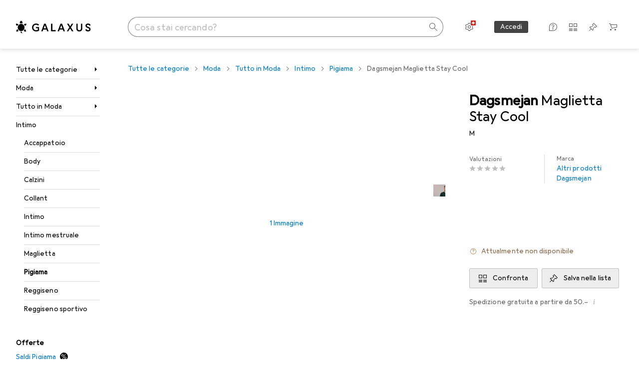

--- FILE ---
content_type: text/javascript
request_url: https://static03.galaxus.com/_next/static/TceMN_i6ULBuszP89FTln/_buildManifest.js
body_size: 9391
content:
self.__BUILD_MANIFEST=function(s,e,c,t,a,d,i,n,r,o,u,p,f,b,l,h,g,k,j,I,m,y,A,v,w,P,T,x,S,R,q,B,_,D,C,F,G,L,M,z,E,H,N,O,U,Y,Z,J,K,Q,V,W,X,$,ss,se,sc,st,sa,sd,si,sn,sr,so,su,sp,sf,sb,sl,sh,sg,sk,sj,sI,sm,sy,sA,sv,sw,sP,sT,sx,sS,sR,sq,sB,s_,sD,sC,sF,sG,sL,sM,sz,sE,sH,sN,sO,sU,sY,sZ,sJ,sK,sQ,sV,sW,sX,s$,s1,s6,s5,s4,s9,s8,s3,s2,s7,s0,es,ee,ec,et,ea,ed,ei,en,er,eo,eu,ep,ef,eb,el,eh,eg,ek,ej,eI,em,ey){return{__rewrites:{afterFiles:[{has:R,source:"/:lang(de|en|fr|it|nl)",destination:"/?lang=:lang"},{has:R,source:"/:lang(de|en|fr|it|nl)/:path*",destination:"/:path*?lang=:lang"},{has:R,source:"/:sectorId(s\\d+)",destination:"/?sectorId=:sectorId"},{has:R,source:"/:sectorId(s\\d+)/:path*",destination:"/:path*?sectorId=:sectorId"},{has:R,source:"/welcome",destination:"/"},{has:R,source:"/welcome/default",destination:"/"},{has:R,source:"/landingpageeu",destination:sE},{has:R,source:"/shopList/show/:shopListId",destination:sk},{has:R,source:"/shopList/show",destination:sk},{has:R,source:"/guide/:id",destination:sH},{has:R,source:"/wiki/:id",destination:sN},{has:R,source:"/:contextType(root|brand|product|producttype|sector|tag)/newdiscussion/:contextId(\\d+)",destination:"/forum/newdiscussion/:contextType/:contextId"},{has:R,source:"/checkout/fromexistingorder",destination:sn},{has:R,source:"/checkout/settlementfailed",destination:sn},{has:R,source:"/checkout/endedit",destination:sn},{has:R,source:"/checkout/endeditsettlementfailed",destination:sn},{has:R,source:"/email/newsletter/:id([a-zA-Z0-9-]+)",destination:"/newsletter"},{has:R,source:"/information/contactinformation",destination:sj},{has:R,source:"/contact",destination:sj},{has:R,source:"/product/:productId/ratings/:ratingId/thankyou",destination:"/productRatingThankYou"},{has:R,source:sO,destination:"/paymentOptions"},{has:R,source:"/coupon/:id(\\d+)",destination:"/coupon/id"},{has:[{type:sI,key:"Host",value:"(.*)(digitec|galaxus)(.ch|-ch)(.*)"}],source:sU,destination:"/wiki?id=6220"},{has:R,source:sU,destination:"/wiki?id=6221"}],beforeFiles:[{has:R,source:"/:titleAndProductId([0-9]+)",destination:"/product/:titleAndProductId"},{has:R,source:"/demostudio/_next/:path*",destination:"/_next/:path*"}],fallback:[{has:[{type:sI,key:sY,value:sZ}],source:"/(auth|customeraccount|api|register|datatrans|oci|ariba|e-procurement|invoice|changepassword|orderrefund|orderdocuments|return|conextrade|questionandanswer|paymentinformation|warranty|coupon|credit-notes|gift-coupons|socialnetworkingservice|portalimage|customerverification|images|s)/:path*",destination:R},{has:[{type:sI,key:sY,value:sZ}],source:"/(robots.txt)",destination:R}]},__routerFilterStatic:{numItems:0,errorRate:1e-4,numBits:0,numHashes:sK,bitArray:[]},__routerFilterDynamic:{numItems:0,errorRate:1e-4,numBits:0,numHashes:sK,bitArray:[]},"/":[e,i,f,S,D,s,c,o,a,t,n,d,u,r,b,p,k,j,l,h,g,I,m,y,A,v,P,x,T,J,V,N,"static/css/7e0505eb679f3aaa.css","static/chunks/pages/index-c7cd7036aa0c0a6c.js"],"/_error":[s,so,"static/chunks/pages/_error-d9a058f5a3d3a6e0.js"],"/accessories/[titleAndProductId]":[e,i,f,s,c,o,a,t,n,d,u,r,b,p,k,j,l,h,g,I,m,y,A,v,w,P,T,"static/css/cd024db6ec1a76e2.css","static/chunks/pages/accessories/[titleAndProductId]-251ef0a2df4defa9.js"],"/advent-calendar":[e,i,f,s,c,o,a,t,n,d,u,r,b,p,k,j,l,h,g,I,m,y,A,v,w,P,T,"static/css/de9538fed4180351.css","static/chunks/pages/advent-calendar-78f0d11877eab09a.js"],"/after-sales":[e,i,f,s,c,o,a,t,n,d,u,r,b,p,k,j,l,h,g,I,m,y,A,v,w,"static/css/3d6e5030cb296c87.css","static/chunks/pages/after-sales-c0aa6359725e7c85.js"],"/after-sales/cases":[e,i,f,s,c,o,a,t,n,d,u,r,b,p,k,j,l,h,g,I,m,y,A,v,w,x,"static/css/3d82a07ff8fdba2c.css","static/chunks/pages/after-sales/cases-d7a8c34e57d5eb43.js"],"/after-sales/return-cases/register":[e,i,f,s,c,o,a,t,n,d,u,r,b,p,k,j,l,h,g,I,m,y,A,v,w,x,"static/css/97d79971fc59920b.css","static/chunks/pages/after-sales/return-cases/register-ad544a225a8cbcb7.js"],"/after-sales/return-cases/[returnCaseId]":[e,i,f,"static/chunks/13358-5abec99c4e5553cd.js",s,c,o,a,t,n,d,u,r,b,p,k,j,l,h,g,I,m,y,A,v,w,"static/css/4b5a5eee42a1cfe6.css","static/chunks/pages/after-sales/return-cases/[returnCaseId]-5db2b18c3b1c8854.js"],"/after-sales/service-case/[serviceCaseId]":[e,i,f,s,c,o,a,t,n,d,u,r,b,p,k,j,l,h,g,I,m,y,A,v,w,sQ,sV,"static/chunks/pages/after-sales/service-case/[serviceCaseId]-1755aa61b56b99d0.js"],"/after-sales/service-cases/register":[e,i,f,K,s,c,o,a,t,n,d,u,r,b,p,k,j,l,h,g,I,m,y,A,v,w,x,M,H,"static/css/752ab4351038a223.css","static/chunks/pages/after-sales/service-cases/register-856b6a6f1fc7ae58.js"],"/after-sales/service-cases/[customerCaseId]":[e,i,f,s,c,o,a,t,n,d,u,r,b,p,k,j,l,h,g,I,m,y,A,v,w,sQ,sV,"static/chunks/pages/after-sales/service-cases/[customerCaseId]-9cb88c68559bc392.js"],"/archived-orders":[e,i,f,s,c,o,a,t,n,d,u,r,b,p,k,j,l,h,g,I,m,y,A,v,w,x,"static/css/4535874c71cadabd.css","static/chunks/pages/archived-orders-ada782c42741c1f5.js"],"/archived-orders/[orderId]":[e,i,f,s,c,o,a,t,n,d,u,r,b,p,k,j,l,h,g,I,m,y,A,v,w,x,"static/css/f2b54f06c149c1b3.css","static/chunks/pages/archived-orders/[orderId]-9dcdf872c7989c9f.js"],"/author/[nameAndAuthorId]":[e,i,f,S,s,c,o,a,t,n,d,u,r,b,p,k,j,l,h,g,I,m,y,A,v,w,x,C,L,"static/css/1404704765f32018.css","static/chunks/pages/author/[nameAndAuthorId]-c89a16858c7abb31.js"],"/brand/showdiscussion/[titleAndDiscussionId]":[e,i,f,F,s,c,o,a,t,n,d,u,r,b,p,k,j,l,h,g,I,m,y,A,v,w,P,x,T,q,B,G,z,sc,st,"static/chunks/pages/brand/showdiscussion/[titleAndDiscussionId]-7085eddbdce56e8d.js"],"/brand/[titleAndBrandId]":[e,i,f,S,D,s,c,o,a,t,n,d,u,r,b,p,k,j,l,h,g,I,m,y,A,v,P,x,T,B,_,C,E,N,O,U,su,"static/css/3fc81a310d50398b.css","static/chunks/pages/brand/[titleAndBrandId]-798992663f1ef2cc.js"],"/brand/[titleAndBrandId]/[titleAndProductTypeId]/[titleAndModelId]":[e,i,f,s,c,o,a,t,n,d,u,r,b,p,k,j,l,h,g,I,m,y,A,v,P,x,T,_,C,E,O,U,Y,sa,"static/css/5534ad46c8320c3c.css","static/chunks/pages/brand/[titleAndBrandId]/[titleAndProductTypeId]/[titleAndModelId]-62302385fb3ba4dd.js"],"/brand/[titleAndBrandId]/[titleAndProductTypeId]/[titleAndModelId]/[titleAndSeriesId]":[e,i,f,s,c,o,a,t,n,d,u,r,b,p,k,j,l,h,g,I,m,y,A,v,P,x,T,_,C,E,Y,sa,"static/css/d21feb7c32e403ad.css","static/chunks/pages/brand/[titleAndBrandId]/[titleAndProductTypeId]/[titleAndModelId]/[titleAndSeriesId]-11ce802bd63a3dc3.js"],"/cart":[e,i,f,S,s,c,o,a,t,n,d,u,r,b,p,k,j,l,h,g,I,m,y,A,v,w,P,x,T,J,V,sm,sy,sA,sW,sv,"static/css/bd400537d8756d16.css","static/chunks/pages/cart-eb8a038edb42b379.js"],"/checkout":[e,i,f,D,Q,K,s,c,a,t,n,d,u,r,p,g,P,x,M,H,Z,sp,sA,sw,sX,"static/css/40816b13352afad8.css","static/chunks/pages/checkout-712227f8dd91b638.js"],"/checkout/end/[orderId]/[checkoutProcessReference]":[e,i,f,S,D,s,c,o,a,t,n,d,u,r,b,p,k,j,l,h,g,I,m,y,A,v,P,x,T,J,V,N,"static/css/c6a40ec098814cbf.css","static/chunks/pages/checkout/end/[orderId]/[checkoutProcessReference]-59e02129ae21fa33.js"],"/checkout/status/time-out/[checkoutReference]":[e,i,f,s,c,o,a,t,n,d,u,r,b,p,k,j,l,h,g,I,m,y,A,v,w,"static/css/7ef72f97b2b9247f.css","static/chunks/pages/checkout/status/time-out/[checkoutReference]-d89f36f4e52dcd98.js"],"/checkout/status/[checkoutReferenceId]":[e,i,f,s,c,o,a,t,n,d,u,r,b,p,k,j,l,h,g,I,m,y,A,v,w,sP,"static/css/688a7510853ce401.css","static/chunks/pages/checkout/status/[checkoutReferenceId]-f13bb2dcb7e10f22.js"],"/comparison/[productIds]":[e,i,f,S,D,s,c,o,a,n,u,k,j,A,P,T,sd,s$,"static/chunks/97136-2c82082d206f3857.js","static/css/d2090286a33d55be.css","static/chunks/pages/comparison/[productIds]-a88ee0b4ee70739e.js"],"/comparison-lists":[e,i,f,s,c,o,a,t,n,d,u,r,b,p,k,j,l,h,g,I,m,y,A,v,w,sd,sT,"static/css/1089ca93b288b275.css","static/chunks/pages/comparison-lists-2b633df7b469d26a.js"],"/credit-notes":[e,i,f,s,c,o,a,t,n,d,u,r,b,p,k,j,l,h,g,I,m,y,A,v,w,"static/css/ec0034ed32ec4f3d.css","static/chunks/pages/credit-notes-636b92c221069899.js"],"/credit-notes/[id]":[e,i,f,s,c,o,a,t,n,d,u,r,b,p,k,j,l,h,g,I,m,y,A,v,w,W,"static/css/251a79cc9f48ac30.css","static/chunks/pages/credit-notes/[id]-a9ab0dfeef2f45a8.js"],"/credit-notes/[id]/refund/bank-transaction":[e,i,f,s,c,o,a,t,n,d,u,r,b,p,k,j,l,h,g,I,m,y,A,v,w,s1,"static/css/1a06e9f96d2eb5d7.css","static/chunks/pages/credit-notes/[id]/refund/bank-transaction-d8b9349875730024.js"],"/credit-notes/[id]/refund/summary":[e,i,f,s,c,o,a,t,n,d,u,r,b,p,k,j,l,h,g,I,m,y,A,v,w,s1,"static/css/0c30b5116d2ab449.css","static/chunks/pages/credit-notes/[id]/refund/summary-c72bb882d90672df.js"],"/customeraccount":[e,i,f,K,"static/chunks/34225-f1038966480474d1.js","static/chunks/83513-91c8b2f6584ae76f.js",s,c,o,a,t,n,d,u,r,b,p,k,j,l,h,g,I,m,y,A,v,x,M,H,"static/css/37ec381b2ffd4aa3.css","static/chunks/pages/customeraccount-4f64dc422cb2ed1f.js"],"/customeraccount/addresses-overview":[e,i,f,K,s,c,o,a,t,n,d,u,r,b,p,k,j,l,h,g,I,m,y,A,v,w,M,H,"static/css/f1b24cc8b5d4d478.css","static/chunks/pages/customeraccount/addresses-overview-36e8f62ff2d26edb.js"],"/customeraccount/addressnew":[e,i,f,K,s,c,o,a,t,n,d,u,r,b,p,k,j,l,h,g,I,m,y,A,v,w,M,H,"static/css/3e4cb89026a03be9.css","static/chunks/pages/customeraccount/addressnew-bdbf2263e6e7c4e8.js"],"/customeraccount/users-overview":[e,i,f,"static/chunks/85474-90af01dcf278b366.js",s,c,o,a,t,n,d,u,r,b,p,k,j,l,h,g,I,m,y,A,v,w,"static/css/f0bd70ff227127d2.css","static/chunks/pages/customeraccount/users-overview-6e2877441ad63a7b.js"],"/daily-deal":[e,i,f,S,D,s,c,o,a,t,n,d,u,r,b,p,k,j,l,h,g,I,m,y,A,v,P,x,T,L,"static/css/7f6e25adc3d0ec24.css","static/chunks/pages/daily-deal-37fbb8bb5c1f1f5b.js"],"/deleteaccount":[e,i,f,s,c,o,a,t,n,d,u,r,b,p,k,j,l,h,g,I,m,y,A,v,w,x,"static/css/901f7737e364e947.css","static/chunks/pages/deleteaccount-b6a346553543990a.js"],"/deleteaccountcheck":[e,i,f,s,c,o,a,t,n,d,u,r,b,p,k,j,l,h,g,I,m,y,A,v,w,"static/css/dd91dda6e9d4d889.css","static/chunks/pages/deleteaccountcheck-7d4ae10f372932ac.js"],"/delivery-survey":[e,i,f,s,c,o,a,t,n,d,u,r,b,p,k,j,l,h,g,I,m,y,A,v,w,x,"static/css/c47b3c106d8fd585.css","static/chunks/pages/delivery-survey-27a0d38fded8ad2a.js"],"/digital-licenses":[e,i,f,s,c,o,a,t,n,d,u,r,b,p,k,j,l,h,g,I,m,y,A,v,w,W,s6,"static/chunks/pages/digital-licenses-f9f2da97f899c85f.js"],"/digital-licenses/[id]":[e,i,f,s,c,o,a,t,n,d,u,r,b,p,k,j,l,h,g,I,m,y,A,v,w,W,s5,"static/chunks/pages/digital-licenses/[id]-25696073fc85a5f0.js"],"/dutch-auction":[e,i,f,S,F,s,c,o,a,t,n,d,u,r,b,p,k,j,l,h,g,I,m,y,A,v,P,x,T,q,B,G,z,L,sf,s4,s9,s8,"static/css/3e218bd70d45414a.css","static/chunks/pages/dutch-auction-a7b3444d420a321e.js"],"/e-procurement/ariba-test-login":[e,i,f,s,c,o,a,t,n,d,u,r,b,p,k,j,l,h,g,I,m,y,A,v,w,sx,"static/css/20de2ca3131c346f.css","static/chunks/pages/e-procurement/ariba-test-login-5be407c1fb2e9757.js"],"/e-procurement/oci-test-login":[e,i,f,s,c,o,a,t,n,d,u,r,b,p,k,j,l,h,g,I,m,y,A,v,w,sx,"static/css/c9c2a8f675ed76ba.css","static/chunks/pages/e-procurement/oci-test-login-29982e96746c596b.js"],"/e-procurement/punchout":[e,i,f,s,c,o,a,t,n,d,u,r,b,p,k,j,l,h,g,I,m,y,A,v,w,sS,"static/css/f8625f0fb50ff414.css","static/chunks/pages/e-procurement/punchout-86ddbb2ca785acb9.js"],"/email/unsubscribe/[notificationGroup]":[s,s3,s2,"static/chunks/pages/email/unsubscribe/[notificationGroup]-383475b5e7afa4ce.js"],"/email/unsubscribe/[notificationGroup]/[notification]":[s,s3,s2,"static/chunks/pages/email/unsubscribe/[notificationGroup]/[notification]-7b7f4979ef2fb4de.js"],"/email-notification-settings":[e,i,f,s,c,o,a,t,n,d,u,r,b,p,k,j,l,h,g,I,m,y,A,v,w,"static/chunks/32132-aee4444e5b391b34.js","static/css/03e1d96f0499a1a2.css","static/chunks/pages/email-notification-settings-442f2dfde4f28a0c.js"],"/explore/alternatives-with-good-availability/[titleAndProductId]":[e,i,f,s,c,o,a,t,n,d,u,r,b,p,k,j,l,h,g,I,m,y,A,v,w,P,T,s7,"static/chunks/pages/explore/alternatives-with-good-availability/[titleAndProductId]-6ab5397bdcd5e29f.js"],"/explore/assembler":[e,i,f,s,c,o,a,t,n,d,u,r,b,p,k,j,l,h,g,I,m,y,A,v,w,P,T,"static/css/ecf6520359e93afc.css","static/chunks/pages/explore/assembler-57fc3ca83a679745.js"],"/explore/buy-it-again":[e,i,f,s,c,o,a,t,n,d,u,r,b,p,k,j,l,h,g,I,m,y,A,v,w,P,T,sb,"static/chunks/pages/explore/buy-it-again-eb07565c54cfcae1.js"],"/explore/continue-browsing":[e,i,f,s,c,o,a,t,n,d,u,r,b,p,k,j,l,h,g,I,m,y,A,v,w,P,T,sb,"static/chunks/pages/explore/continue-browsing-5beaa094dc6c987d.js"],"/explore/hot-new-products":[e,i,f,s,c,o,a,t,n,d,u,r,b,p,k,j,l,h,g,I,m,y,A,v,w,P,T,sb,"static/chunks/pages/explore/hot-new-products-d5857ffe6949fe7c.js"],"/explore/often-bought-together/[titleAndProductId]":[e,i,f,s,c,o,a,t,n,d,u,r,b,p,k,j,l,h,g,I,m,y,A,v,w,P,T,s7,"static/chunks/pages/explore/often-bought-together/[titleAndProductId]-7a475e1b96a5b65d.js"],"/explore/on-sale-for-you":[e,i,f,s,c,o,a,t,n,d,u,r,b,p,k,j,l,h,g,I,m,y,A,v,w,P,T,sb,"static/chunks/pages/explore/on-sale-for-you-5299c07020ea493f.js"],"/explore/product-sales-ranking/product-type/[titleAndProductTypeId]/product/[titleAndProductId]":[e,i,f,s,c,o,a,t,n,d,u,r,b,p,k,j,l,h,g,I,m,y,A,v,w,P,T,"static/css/6de17c36623da1b4.css","static/chunks/pages/explore/product-sales-ranking/product-type/[titleAndProductTypeId]/product/[titleAndProductId]-b48fb4230784c4f2.js"],"/explore/recently-visited-products":[e,i,f,s,c,o,a,t,n,d,u,r,b,p,k,j,l,h,g,I,m,y,A,v,w,P,T,"static/css/c29d470e96a7a8ef.css","static/chunks/pages/explore/recently-visited-products-5bd483cb10ae2b4b.js"],"/explore/recommended-for-you":[e,i,f,s,c,o,a,t,n,d,u,r,b,p,k,j,l,h,g,I,m,y,A,v,w,P,T,"static/css/2c1d7283a89a5483.css","static/chunks/pages/explore/recommended-for-you-ac12038bf3c4054e.js"],"/explore/similar-products/[titleAndProductId]":[e,i,f,s,c,o,a,t,n,d,u,r,b,p,k,j,l,h,g,I,m,y,A,v,w,P,T,"static/css/faacdb00330b62fd.css","static/chunks/pages/explore/similar-products/[titleAndProductId]-432ccb8bb3034055.js"],"/forum":[e,i,f,s,c,o,a,t,n,d,u,r,b,p,k,j,l,h,g,I,m,y,A,v,P,x,T,q,B,X,$,"static/css/454de59ef3fa8181.css","static/chunks/pages/forum-5aed0d120381ab07.js"],"/forum/brand/[titleAndBrandId]":[e,i,f,s,c,o,a,t,n,d,u,r,b,p,k,j,l,h,g,I,m,y,A,v,P,x,T,q,B,X,$,"static/css/56f82fa678197702.css","static/chunks/pages/forum/brand/[titleAndBrandId]-43bfbcdefda89642.js"],"/forum/category/newdiscussion/[categoryId]":[e,i,f,F,s,c,o,a,t,n,d,u,r,b,p,k,j,l,h,g,I,m,y,A,v,P,T,q,G,"static/css/a26dd69286175bbf.css","static/chunks/pages/forum/category/newdiscussion/[categoryId]-9627c4fee84863cf.js"],"/forum/category/showdiscussion/[titleAndDiscussionId]":[e,i,f,F,s,c,o,a,t,n,d,u,r,b,p,k,j,l,h,g,I,m,y,A,v,w,P,x,T,q,B,G,z,sc,st,"static/chunks/pages/forum/category/showdiscussion/[titleAndDiscussionId]-71570c6ddc208d61.js"],"/forum/category/[categoryTitleAndId]":[e,i,f,s,c,o,a,t,n,d,u,r,b,p,k,j,l,h,g,I,m,y,A,v,P,x,T,q,B,X,$,"static/css/e7f306d71f68a3fa.css","static/chunks/pages/forum/category/[categoryTitleAndId]-64fc3713d9478ae0.js"],"/forum/newdiscussion/[contextType]/[contextId]":[e,i,f,F,s,c,o,a,t,n,d,u,r,b,p,k,j,l,h,g,I,m,y,A,v,w,P,T,q,G,"static/css/355d8cf14a4e7bb7.css","static/chunks/pages/forum/newdiscussion/[contextType]/[contextId]-7d7223de4fc9f85c.js"],"/forum/producttype/[titleAndProductTypeId]":[e,i,f,s,c,o,a,t,n,d,u,r,b,p,k,j,l,h,g,I,m,y,A,v,P,x,T,q,B,X,$,s0,"static/css/14da548eebc64a5b.css","static/chunks/pages/forum/producttype/[titleAndProductTypeId]-0b348c7d2b7d8a5b.js"],"/forum/sector/[titleAndSectorId]":[e,i,f,s,c,o,a,t,n,d,u,r,b,p,k,j,l,h,g,I,m,y,A,v,w,P,x,T,q,B,X,$,es,"static/chunks/pages/forum/sector/[titleAndSectorId]-359d3a5be00538e6.js"],"/forum/tag/[titleAndTagId]":[e,i,f,s,c,o,a,t,n,d,u,r,b,p,k,j,l,h,g,I,m,y,A,v,P,x,T,q,B,X,$,s0,es,"static/chunks/pages/forum/tag/[titleAndTagId]-d7701758e9ae431d.js"],"/games":[e,i,f,s,c,o,a,t,n,d,u,r,b,p,k,j,l,h,g,I,m,y,A,v,w,"static/css/b57b6e5ab644acf6.css","static/chunks/pages/games-5e619ba91172dc73.js"],"/games/letra":[s,so,"static/chunks/pages/games/letra-3425fb8656256a59.js"],"/games/memorise":[s,so,"static/chunks/pages/games/memorise-697846af3b446dc0.js"],"/games/sudoku":[s,so,"static/chunks/pages/games/sudoku-7d4c9328d3ba20da.js"],"/gift-cards":[e,i,f,s,c,o,a,t,n,d,u,r,b,p,k,j,l,h,g,I,m,y,A,v,w,W,s6,"static/chunks/pages/gift-cards-848ffa4f4fc5e8fb.js"],"/gift-cards/[id]":[e,i,f,s,c,o,a,t,n,d,u,r,b,p,k,j,l,h,g,I,m,y,A,v,w,W,s5,"static/chunks/pages/gift-cards/[id]-a1dd7268558baf98.js"],"/gift-coupons":[e,i,f,s,c,o,a,t,n,d,u,r,b,p,k,j,l,h,g,I,m,y,A,v,w,sS,"static/css/dc16cddb27c87c1e.css","static/chunks/pages/gift-coupons-a8434c59f3b7dcbd.js"],"/gift-coupons/[id]":[e,i,f,s,c,o,a,t,n,d,u,r,b,p,k,j,l,h,g,I,m,y,A,v,w,"static/css/e3a9f1ea6c18435e.css","static/chunks/pages/gift-coupons/[id]-66e0089be5f1f22c.js"],"/guide":[e,i,f,S,s,c,o,a,t,n,d,u,r,b,p,k,j,l,h,g,I,m,y,A,v,w,ee,ec,"static/chunks/pages/guide-d16feb2d7d0d4fcb.js"],"/help":[e,i,f,s,c,o,a,t,n,d,u,r,b,p,k,j,l,h,g,I,m,y,A,v,w,"static/css/59844d7515797d4b.css","static/chunks/pages/help-da3880e9b69b0247.js"],"/highscore":[e,i,f,s,c,o,a,t,n,d,u,r,b,p,k,j,l,h,g,I,m,y,A,v,w,"static/css/b7e6aaf76fab295c.css","static/chunks/pages/highscore-8d2fcd4d7b920917.js"],"/instalments":[e,i,f,s,c,o,a,t,n,d,u,r,b,p,k,j,l,h,g,I,m,y,A,v,w,sR,"static/css/cad3ed628141f04b.css","static/chunks/pages/instalments-3ac2e5a2871823ec.js"],"/invoices":[e,i,f,s,c,o,a,t,n,d,u,r,b,p,k,j,l,h,g,I,m,y,A,v,w,sR,"static/css/cb97e5d77ace83fc.css","static/chunks/pages/invoices-5fef94242c0ac098.js"],"/invoices/[id]":[e,i,f,s,c,o,a,t,n,d,u,r,b,p,k,j,l,h,g,I,m,y,A,v,w,W,"static/css/b89c29e048363206.css","static/chunks/pages/invoices/[id]-3d702685f807b638.js"],"/joboffer":[S,D,s,r,p,x,L,sq,et,ea,"static/css/19fc4992dacb649a.css","static/chunks/pages/joboffer-c49818b100966067.js"],"/joboffer/apply/[id]":[e,s,r,p,x,M,sq,"static/css/460eb6fe81978895.css","static/chunks/pages/joboffer/apply/[id]-a0ac632cb01a2691.js"],"/joboffer/[id]":[S,D,"static/chunks/10784-4f0ec9b14a53e17f.js",s,r,p,x,L,sq,et,ea,"static/css/71810051fd64c788.css","static/chunks/pages/joboffer/[id]-39bd1205a767ad9c.js"],"/landingPageEu":[s,"static/css/4cd8d561e1c25fc0.css","static/chunks/pages/landingPageEu-cf5c4a17c90cdc9e.js"],"/lists":[e,i,f,Q,"static/chunks/63093-e8dfd040f0ba9def.js",s,c,o,a,t,n,d,u,r,b,p,k,j,l,h,g,I,m,y,A,v,P,x,T,M,H,sd,sl,sT,sB,s_,sh,sD,"static/css/a01cc18b2fb78ec2.css","static/chunks/pages/lists-bb5cb19bdaba9a4e.js"],"/magazine":[e,i,f,S,s,c,o,a,t,n,d,u,r,b,p,k,j,l,h,g,I,m,y,A,v,w,x,C,L,"static/css/32ea2d92b90ffb3c.css","static/chunks/pages/magazine-0152b76c1fa37699.js"],"/management":[e,i,f,s,c,o,a,t,n,d,u,r,b,p,k,j,l,h,g,I,m,y,A,v,w,"static/css/3c283a3a7d6f69f3.css","static/chunks/pages/management-b2afa4c3ceead364.js"],"/marketplace/[nameAndId]":[e,i,f,s,c,o,a,t,n,d,u,r,b,p,k,j,l,h,g,I,m,y,A,v,P,T,_,"static/css/f294e613232dbadd.css","static/chunks/pages/marketplace/[nameAndId]-19ac22cbfbce9e46.js"],"/mobile-apps":[e,i,f,s,c,o,a,t,n,d,u,r,b,p,k,j,l,h,g,I,m,y,A,v,w,"static/css/bd7c728f72b876d9.css","static/chunks/pages/mobile-apps-5357ac9069949370.js"],"/order":[e,i,f,s,c,o,a,t,n,d,u,r,b,p,k,j,l,h,g,I,m,y,A,v,w,x,"static/css/37e748d56675cdb1.css","static/chunks/pages/order-e7546a68a87af947.js"],"/order/pending/[creationReference]":[e,i,f,s,c,o,a,t,n,d,u,r,b,p,k,j,l,h,g,I,m,y,A,v,w,x,"static/css/7ba5a8da61dbe629.css","static/chunks/pages/order/pending/[creationReference]-994ce11690572561.js"],"/order/public":[e,i,f,s,c,o,a,t,n,d,u,r,b,p,k,j,l,h,g,I,m,y,A,v,w,x,ed,"static/chunks/pages/order/public-9fdfab27e342ff7c.js"],"/order/showsecure":["static/chunks/pages/order/showsecure-ac6ec0c91890a429.js"],"/order/[orderId]":[e,i,f,s,c,o,a,t,n,d,u,r,b,p,k,j,l,h,g,I,m,y,A,v,w,x,ed,"static/chunks/pages/order/[orderId]-7fc2298695cc57ce.js"],"/order/[orderId]/cross-selling/[crossSellingReference]/payment":[e,i,f,s,c,o,a,t,n,d,u,r,b,p,k,j,l,h,g,I,m,y,A,v,w,x,"static/css/733bf87091efba4a.css","static/chunks/pages/order/[orderId]/cross-selling/[crossSellingReference]/payment-af084a85b485aa6f.js"],"/order/[orderId]/cross-selling/[crossSellingReference]/payment/status":[e,i,f,s,c,o,a,t,n,d,u,r,b,p,k,j,l,h,g,I,m,y,A,v,w,sP,"static/css/9ca42a6f995eb12c.css","static/chunks/pages/order/[orderId]/cross-selling/[crossSellingReference]/payment/status-3e60933b96096d4a.js"],"/order/[orderId]/delivery-change":[e,i,f,Q,K,s,c,o,a,t,n,d,u,r,b,p,k,j,l,h,g,I,m,y,A,v,x,M,H,sp,sX,"static/css/1e7302ccd7ce0bf8.css","static/chunks/pages/order/[orderId]/delivery-change-7f5382f0388e71a5.js"],"/order/[orderId]/payment-change":[e,i,f,Q,K,s,c,o,a,t,n,d,u,r,b,p,k,j,l,h,g,I,m,y,A,v,x,M,H,sp,sw,ei,"static/chunks/pages/order/[orderId]/payment-change-59c4ec9d09f1db43.js"],"/order/[orderId]/payment-change/edit":[e,i,f,Q,K,s,c,o,a,t,n,d,u,r,b,p,k,j,l,h,g,I,m,y,A,v,x,M,H,sp,sw,ei,"static/chunks/pages/order/[orderId]/payment-change/edit-d9754a56ad9113c3.js"],"/order/[orderId]/shipment-tracking/[trackingGuid]":[e,i,f,S,D,s,c,o,a,t,n,d,u,r,b,p,k,j,l,h,g,I,m,y,A,v,x,N,"static/css/f38e52a5420c5914.css","static/chunks/pages/order/[orderId]/shipment-tracking/[trackingGuid]-509962cae00fcfef.js"],"/page/preview/[id]":[e,i,f,S,F,s,c,o,a,t,n,d,u,r,b,p,k,j,l,h,g,I,m,y,A,v,P,x,T,q,B,G,z,L,en,er,"static/chunks/pages/page/preview/[id]-3359fe6a7fc4ac7a.js"],"/page/[slug]":[e,i,f,S,F,s,c,o,a,t,n,d,u,r,b,p,k,j,l,h,g,I,m,y,A,v,P,x,T,q,B,G,z,L,en,er,"static/chunks/pages/page/[slug]-d491f5713462a407.js"],"/payment-information/[orderId]":[e,i,f,s,c,o,a,t,n,d,u,r,b,p,k,j,l,h,g,I,m,y,A,v,w,sR,"static/css/bfb3716522c995b0.css","static/chunks/pages/payment-information/[orderId]-1e3481c85fa9aa6f.js"],"/paymentoptions":[e,i,f,s,c,o,a,t,n,d,u,r,b,p,k,j,l,h,g,I,m,y,A,v,w,"static/css/c0b78efa1d581ac3.css","static/chunks/pages/paymentoptions-cdda7284d337c1e0.js"],"/paymentoptions/instalment-payment":[e,i,f,s,c,o,a,t,n,d,u,r,b,p,k,j,l,h,g,I,m,y,A,v,w,sS,"static/css/48dd87a3b726a565.css","static/chunks/pages/paymentoptions/instalment-payment-2b5bd7d461d53e18.js"],"/paymentoptions/invoice/business":[e,i,f,s,c,o,a,t,n,d,u,r,b,p,k,j,l,h,g,I,m,y,A,v,w,eo,eu,"static/chunks/pages/paymentoptions/invoice/business-0b2b79182103d52a.js"],"/paymentoptions/invoice/private":[e,i,f,s,c,o,a,t,n,d,u,r,b,p,k,j,l,h,g,I,m,y,A,v,w,eo,eu,"static/chunks/pages/paymentoptions/invoice/private-c950e987d813fed0.js"],"/personalization":[e,i,f,s,c,o,a,t,n,d,u,r,b,p,k,j,l,h,g,I,m,y,A,v,w,"static/css/7e738de85b0c78c0.css","static/chunks/pages/personalization-8df060bb76040276.js"],"/post-payment/status/[postPaymentReference]":[e,i,f,s,c,o,a,t,n,d,u,r,b,p,k,j,l,h,g,I,m,y,A,v,w,sP,"static/css/3ec3acf89445876d.css","static/chunks/pages/post-payment/status/[postPaymentReference]-d76e8ca59339949f.js"],"/press":["static/chunks/pages/press-9908bd5ddb90d2b8.js"],"/preview/blog-teaser/[teaserId]":[e,i,f,S,s,c,o,a,t,n,d,u,r,b,p,k,j,l,h,g,I,m,y,A,v,w,x,N,"static/css/3617af8bee466eb1.css","static/chunks/pages/preview/blog-teaser/[teaserId]-2ff07b83a70c20b1.js"],"/privacy-settings":[e,i,f,s,c,o,a,t,n,d,u,r,b,p,k,j,l,h,g,I,m,y,A,v,w,"static/chunks/45627-fa1f594c42f457b7.js","static/css/17e22bf2fc71830e.css","static/chunks/pages/privacy-settings-f42ab7590018bf6e.js"],"/product/questions/[titleAndProductId]":[e,i,f,F,s,c,o,a,t,n,d,u,r,b,p,k,j,l,h,g,I,m,y,A,v,P,x,T,q,B,G,z,si,sC,ep,ef,eb,"static/css/136ceb235d6f1d8c.css","static/chunks/pages/product/questions/[titleAndProductId]-da2256bee552fc83.js"],"/product/ratings/[titleAndProductId]":[e,i,f,S,F,s,c,o,a,t,n,d,u,r,b,p,k,j,l,h,g,I,m,y,A,v,P,x,T,q,B,G,z,L,sf,si,s4,el,eh,"static/css/746d216cb66f1d56.css","static/chunks/pages/product/ratings/[titleAndProductId]-1228f93fac0e6f8c.js"],"/product/[titleAndProductId]":[e,i,f,S,D,F,s,c,o,a,t,n,d,u,r,b,p,k,j,l,h,g,I,m,y,A,v,P,x,T,L,M,H,J,V,sd,si,sy,s9,s8,s$,"static/chunks/99043-0e4d4ed0ab5779f9.js","static/css/68b8cc982eb32e6d.css","static/chunks/pages/product/[titleAndProductId]-e24221bbe32d14aa.js"],"/product/[titleAndProductId]/ratings/ratingform":[e,i,f,F,s,c,o,a,t,n,d,u,r,b,p,k,j,l,h,g,I,m,y,A,v,G,si,eg,"static/css/a63c2c85a2e9b191.css","static/chunks/pages/product/[titleAndProductId]/ratings/ratingform-23e52b956e8d1cb3.js"],"/product/[titleAndProductId]/ratings/[ratingId]/thankyou":[e,i,f,S,F,s,c,o,a,t,n,d,u,r,b,p,k,j,l,h,g,I,m,y,A,v,P,x,T,q,B,G,z,L,sf,eg,"static/css/ec71c841b414d601.css","static/chunks/pages/product/[titleAndProductId]/ratings/[ratingId]/thankyou-eb261f6f90361555.js"],"/product-updates/[type]/product/[productId]/remove":[e,i,f,s,c,o,a,t,n,d,u,r,b,p,k,j,l,h,g,I,m,y,A,v,w,J,sv,"static/css/21367085fe540472.css","static/chunks/pages/product-updates/[type]/product/[productId]/remove-db61dad9defc9eb1.js"],"/productrating/[titleAndRatingId]":[e,i,f,S,F,s,c,o,a,t,n,d,u,r,b,p,k,j,l,h,g,I,m,y,A,v,P,x,T,q,B,G,z,L,sf,el,eh,"static/css/83da19b0b1bf7797.css","static/chunks/pages/productrating/[titleAndRatingId]-1a30676a5d3fabf7.js"],"/products/[productIds]":[e,i,f,s,c,o,a,t,n,d,u,r,b,p,k,j,l,h,g,I,m,y,A,v,w,P,T,_,"static/css/502ed0140eedd375.css","static/chunks/pages/products/[productIds]-4075ea333da72429.js"],"/producttype/showdiscussion/[titleAndDiscussionId]":[e,i,f,F,s,c,o,a,t,n,d,u,r,b,p,k,j,l,h,g,I,m,y,A,v,w,P,x,T,q,B,G,z,sc,st,"static/chunks/pages/producttype/showdiscussion/[titleAndDiscussionId]-fcd22a2ac1b2d3f2.js"],"/producttype/toplist/brand/[titleAndProductTypeId]/[brandAndBrandId]":[e,i,f,S,s,c,o,a,t,n,d,u,r,b,p,k,j,l,h,g,I,m,y,A,v,P,T,Y,sF,"static/chunks/pages/producttype/toplist/brand/[titleAndProductTypeId]/[brandAndBrandId]-2ffd093f2d19b7c7.js"],"/producttype/toplist/rating/[titleAndProductTypeId]":[e,i,f,S,s,c,o,a,t,n,d,u,r,b,p,k,j,l,h,g,I,m,y,A,v,P,T,Y,sF,"static/chunks/pages/producttype/toplist/rating/[titleAndProductTypeId]-b295ee23cf39f624.js"],"/producttype/toplist/relevance/[titleAndProductTypeId]":[e,i,f,S,s,c,o,a,t,n,d,u,r,b,p,k,j,l,h,g,I,m,y,A,v,P,T,Y,sF,"static/chunks/pages/producttype/toplist/relevance/[titleAndProductTypeId]-414a9e3f81eb8bb6.js"],"/producttype/[titleAndProductTypeId]":[e,i,f,S,s,c,o,a,t,n,d,u,r,b,p,k,j,l,h,g,I,m,y,A,v,P,x,T,B,_,C,E,O,U,ss,su,"static/css/843191c2876cec07.css","static/chunks/pages/producttype/[titleAndProductTypeId]-e5b758b313d9521d.js"],"/producttype/[titleAndProductTypeId]/brand/[brandAndBrandId]":[e,i,f,S,s,c,o,a,t,n,d,u,r,b,p,k,j,l,h,g,I,m,y,A,v,P,x,T,_,C,E,Y,sa,sG,sL,"static/css/d31c5a7da8477d3e.css","static/chunks/pages/producttype/[titleAndProductTypeId]/brand/[brandAndBrandId]-2c8b279380f7efb4.js"],"/producttype/[titleAndProductTypeId]/buying-guide":[e,i,f,S,D,s,c,o,a,t,n,d,u,r,b,p,k,j,l,h,g,I,m,y,A,v,P,x,T,N,"static/css/6998b295d9c32c62.css","static/chunks/pages/producttype/[titleAndProductTypeId]/buying-guide-e9998a100a69da32.js"],"/producttype/[titleAndProductTypeId]/filter/[titleAndPopularFilterId]":[e,i,f,S,s,c,o,a,t,n,d,u,r,b,p,k,j,l,h,g,I,m,y,A,v,P,x,T,_,C,E,Y,sa,sG,sL,"static/css/ba620c39a1226f6a.css","static/chunks/pages/producttype/[titleAndProductTypeId]/filter/[titleAndPopularFilterId]-994984a2300a0443.js"],"/producttype/[titleAndProductTypeId]/models":[e,i,f,D,s,c,o,a,t,n,d,u,r,b,p,k,j,l,h,g,I,m,y,A,v,Y,"static/css/a6a7709e48a15b95.css","static/chunks/pages/producttype/[titleAndProductTypeId]/models-931c6966aee89822.js"],"/producttype/[titleAndProductTypeId]/subtype/[subtypeAndSubtypeId]":[e,i,f,S,s,c,o,a,t,n,d,u,r,b,p,k,j,l,h,g,I,m,y,A,v,P,x,T,_,C,E,Y,sa,sG,sL,"static/css/5f001478851b394b.css","static/chunks/pages/producttype/[titleAndProductTypeId]/subtype/[subtypeAndSubtypeId]-94d09fe0c368578e.js"],"/questionandanswer/[questionTitleAndId]":[e,i,f,F,s,c,o,a,t,n,d,u,r,b,p,k,j,l,h,g,I,m,y,A,v,w,P,x,T,q,B,G,z,si,sC,ep,ef,eb,"static/css/e6c4867945aaa2a5.css","static/chunks/pages/questionandanswer/[questionTitleAndId]-9ddd890160fb5fd5.js"],"/quotation":[e,i,f,s,c,o,a,t,n,d,u,r,b,p,k,j,l,h,g,I,m,y,A,v,w,P,T,"static/css/1a6ea307dbca08cb.css","static/chunks/pages/quotation-19494d420c3e4cd6.js"],"/quotation/requested":[e,i,f,s,c,o,a,t,n,d,u,r,b,p,k,j,l,h,g,I,m,y,A,v,w,"static/css/1f4811b2fda35cc3.css","static/chunks/pages/quotation/requested-5cc07ad8544ea52f.js"],"/quotation/[slug]":[e,i,f,Q,"static/chunks/97379-0e40d7fd659b2cd9.js",s,c,o,a,t,n,d,u,r,b,p,k,j,l,h,g,I,m,y,A,v,P,x,T,M,H,sh,"static/css/d2586a1421163bd3.css","static/chunks/pages/quotation/[slug]-0a0c339404ffc289.js"],"/quotation-cart":[e,i,f,Q,"static/chunks/19760-8eec8356fe49a24d.js",s,c,o,a,t,n,d,u,r,b,p,k,j,l,h,g,I,m,y,A,v,P,x,T,M,H,s_,sh,sD,"static/css/c22bbb96099189c6.css","static/chunks/pages/quotation-cart-9f86dbd847e83334.js"],"/requestinvoicepayment/requestinvoice":[e,i,f,s,c,o,a,t,n,d,u,r,b,p,k,j,l,h,g,I,m,y,A,v,w,x,"static/css/689a34013f28bb51.css","static/chunks/pages/requestinvoicepayment/requestinvoice-208a9341c0bb689a.js"],"/resale":[e,i,f,s,c,o,a,t,n,d,u,r,b,p,k,j,l,h,g,I,m,y,A,v,x,_,C,E,"static/chunks/29128-0b2152767bb668fc.js","static/css/5cdb55c0011452cd.css","static/chunks/pages/resale-825128e53508259c.js"],"/resale/offer/draft/[itemProductId]":[e,i,f,s,c,o,a,t,n,d,u,r,b,p,k,j,l,h,g,I,m,y,A,v,x,Z,"static/css/0610e04bed4e68ab.css","static/chunks/pages/resale/offer/draft/[itemProductId]-19443515eccc0bd8.js"],"/resale/offer/[id]":[e,i,f,s,c,o,a,t,n,d,u,r,b,p,k,j,l,h,g,I,m,y,A,v,x,ek,ej,"static/chunks/pages/resale/offer/[id]-8e6282c3456c69ff.js"],"/resale/offer/[id]/created/[productId]":[e,i,f,S,D,s,c,o,a,t,n,d,u,r,b,p,k,j,l,h,g,I,m,y,A,v,P,x,T,N,"static/css/ef85417ea734eebd.css","static/chunks/pages/resale/offer/[id]/created/[productId]-7265f804e5fe1220.js"],"/resale/order/[id]":[e,i,f,s,c,o,a,t,n,d,u,r,b,p,k,j,l,h,g,I,m,y,A,v,x,ek,ej,"static/chunks/pages/resale/order/[id]-68648281408b6a68.js"],"/resale/survey/[secondHandSalesOfferId]":[e,i,f,s,c,o,a,t,n,d,u,r,b,p,k,j,l,h,g,I,m,y,A,v,w,x,eI,"static/chunks/pages/resale/survey/[secondHandSalesOfferId]-e0735f06b4cb5958.js"],"/resalesurvey/[token]":[e,i,f,s,c,o,a,t,n,d,u,r,b,p,k,j,l,h,g,I,m,y,A,v,w,x,eI,"static/chunks/pages/resalesurvey/[token]-8527d49a00e2701c.js"],"/retail-screen/products":[e,i,s,c,o,a,n,"static/css/cde894dfbfb32319.css","static/chunks/pages/retail-screen/products-91ce5f5d76276d69.js"],"/sale":[e,i,f,D,s,c,o,a,t,n,d,u,r,b,p,k,j,l,h,g,I,m,y,A,v,w,P,T,_,J,V,"static/css/73464da4f3dbd77b.css","static/chunks/pages/sale-f9063c0f8cd0f472.js"],"/sale/producttype/[titleAndProductTypeId]":[e,i,f,D,s,c,o,a,t,n,d,u,r,b,p,k,j,l,h,g,I,m,y,A,v,P,x,T,_,C,E,O,U,ss,sM,em,"static/css/96a8c664694da0ff.css","static/chunks/pages/sale/producttype/[titleAndProductTypeId]-25bdf84bdba4dcee.js"],"/sale/sector/[titleAndSectorId]":[e,i,f,s,c,o,a,t,n,d,u,r,b,p,k,j,l,h,g,I,m,y,A,v,w,P,T,_,sM,"static/css/1bfbea6df5c9b1ca.css","static/chunks/pages/sale/sector/[titleAndSectorId]-13f2656d21ac45b2.js"],"/sale/sector/[titleAndSectorId]/recommendation/[saleRecommendationSlugAndId]":[e,i,f,s,c,o,a,t,n,d,u,r,b,p,k,j,l,h,g,I,m,y,A,v,w,P,T,"static/css/1e40aedf67a9abec.css","static/chunks/pages/sale/sector/[titleAndSectorId]/recommendation/[saleRecommendationSlugAndId]-8eab18f7175a071b.js"],"/sale/tag/[titleAndTagId]":[e,i,f,s,c,o,a,t,n,d,u,r,b,p,k,j,l,h,g,I,m,y,A,v,P,x,T,_,C,E,O,U,ss,sM,"static/css/a13b8ba6889aeaac.css","static/chunks/pages/sale/tag/[titleAndTagId]-07c2bb94d39bb50a.js"],"/sale/tag/[titleAndTagId]/recommendation/[saleRecommendationSlugAndId]":[e,i,f,s,c,o,a,t,n,d,u,r,b,p,k,j,l,h,g,I,m,y,A,v,P,T,"static/css/287713791a523453.css","static/chunks/pages/sale/tag/[titleAndTagId]/recommendation/[saleRecommendationSlugAndId]-4f1a3faae15b059a.js"],"/sale/[saleRecommendationSlugAndId]":[e,i,f,s,c,o,a,t,n,d,u,r,b,p,k,j,l,h,g,I,m,y,A,v,w,P,T,"static/css/c60c909796e51173.css","static/chunks/pages/sale/[saleRecommendationSlugAndId]-4aae5363f82aa018.js"],"/search":[e,i,f,S,s,c,o,a,t,n,d,u,r,b,p,k,j,l,h,g,I,m,y,A,v,P,x,T,q,B,_,C,z,L,E,O,U,sC,"static/css/e6ecaded0e0fb271.css","static/chunks/pages/search-e5a13293845c4380.js"],"/secondhand/producttype/[titleAndProductTypeId]":[e,i,f,D,s,c,o,a,t,n,d,u,r,b,p,k,j,l,h,g,I,m,y,A,v,P,x,T,_,C,E,O,U,ss,sz,em,"static/css/0731b8bed8d53397.css","static/chunks/pages/secondhand/producttype/[titleAndProductTypeId]-81612f78a9aa2965.js"],"/secondhand/sector/[titleAndSectorId]":[e,i,f,s,c,o,a,t,n,d,u,r,b,p,k,j,l,h,g,I,m,y,A,v,w,P,T,_,sz,"static/css/291b0c3c4fb64085.css","static/chunks/pages/secondhand/sector/[titleAndSectorId]-155e618933b99606.js"],"/secondhand/tag/[titleAndTagId]":[e,i,f,s,c,o,a,t,n,d,u,r,b,p,k,j,l,h,g,I,m,y,A,v,P,x,T,_,C,E,O,U,ss,sz,"static/css/005e1dbb85e42951.css","static/chunks/pages/secondhand/tag/[titleAndTagId]-b0ea078906e7d9f7.js"],"/secondhand/[[...slug]]":[e,i,f,s,c,o,a,t,n,d,u,r,b,p,k,j,l,h,g,I,m,y,A,v,w,P,T,_,"static/css/55502b02e7e912e4.css","static/chunks/pages/secondhand/[[...slug]]-2b82e371d3471f81.js"],"/sector/showdiscussion/[titleAndDiscussionId]":[e,i,f,F,s,c,o,a,t,n,d,u,r,b,p,k,j,l,h,g,I,m,y,A,v,w,P,x,T,q,B,G,z,sc,st,"static/chunks/pages/sector/showdiscussion/[titleAndDiscussionId]-0de146c19bc2dc43.js"],"/sector/[titleAndSectorId]":[e,i,f,S,D,s,c,o,a,t,n,d,u,r,b,p,k,j,l,h,g,I,m,y,A,v,P,x,T,B,_,N,su,"static/css/157d1b6137d141ed.css","static/chunks/pages/sector/[titleAndSectorId]-176e4145f21d2522.js"],"/serviceprovider/ratingnew/[id]":[e,i,f,s,c,o,a,t,n,d,u,r,b,p,k,j,l,h,g,I,m,y,A,v,w,sx,"static/css/8088c7cfb49fb8be.css","static/chunks/pages/serviceprovider/ratingnew/[id]-ad2e6e257d45a5ae.js"],"/serviceprovider/[id]":[e,i,f,s,c,o,a,t,n,d,u,r,b,p,k,j,l,h,g,I,m,y,A,v,w,P,T,q,"static/chunks/87836-00dd557882704efb.js","static/css/7b32e050742f1213.css","static/chunks/pages/serviceprovider/[id]-7c978a805b7fb217.js"],"/shipment-loss/cases/[caseId]":[e,i,f,s,c,o,a,t,n,d,u,r,b,p,k,j,l,h,g,I,m,y,A,v,w,ey,"static/css/a2fc0d3b4829d2b8.css","static/chunks/pages/shipment-loss/cases/[caseId]-be3d27a4bc522cfd.js"],"/shopList":[e,i,f,s,c,o,a,t,n,d,u,r,b,p,k,j,l,h,g,I,m,y,A,v,w,P,T,_,sl,"static/css/74c18857eac8b058.css","static/chunks/pages/shopList-d749b9f3d5e6b4f3.js"],"/shopping-lists":[e,i,f,s,c,o,a,t,n,d,u,r,b,p,k,j,l,h,g,I,m,y,A,v,w,sl,sB,"static/css/6341745e0a372b3f.css","static/chunks/pages/shopping-lists-4cbec9e970802721.js"],"/sites":[e,i,f,s,c,o,a,t,n,d,u,r,b,p,k,j,l,h,g,I,m,y,A,v,w,"static/css/7771c547fec2ed05.css","static/chunks/pages/sites-d6c13524d1b2abfd.js"],"/sites/[id]":[e,i,f,s,c,o,a,t,n,d,u,r,b,p,k,j,l,h,g,I,m,y,A,v,w,P,T,_,"static/css/189621486f0720e4.css","static/chunks/pages/sites/[id]-0a215a1af3f9d0b5.js"],"/special-deal/[id]":[e,i,f,S,D,s,c,o,a,t,n,d,u,r,b,p,k,j,l,h,g,I,m,y,A,v,P,x,T,L,"static/css/14c947a56141a858.css","static/chunks/pages/special-deal/[id]-a8ae1ea9f571893d.js"],"/spending":[e,i,f,"static/chunks/21405-d37bc43116e0cd5d.js","static/chunks/39676-c610f8a156a459dc.js",s,c,o,a,t,n,d,u,r,b,p,k,j,l,h,g,I,m,y,A,v,"static/css/688259eec48b3606.css","static/chunks/pages/spending-e7659e767fd8a9d5.js"],"/tag/showdiscussion/[titleAndDiscussionId]":[e,i,f,F,s,c,o,a,t,n,d,u,r,b,p,k,j,l,h,g,I,m,y,A,v,w,P,x,T,q,B,G,z,sc,st,"static/chunks/pages/tag/showdiscussion/[titleAndDiscussionId]-05795fb8bad0595e.js"],"/tag/[titleAndTagId]":[e,i,f,S,D,s,c,o,a,t,n,d,u,r,b,p,k,j,l,h,g,I,m,y,A,v,P,x,T,B,_,C,E,N,O,U,ss,su,"static/css/fca080e328cea2c9.css","static/chunks/pages/tag/[titleAndTagId]-346f96e335f72a44.js"],"/testreport/[id]":[e,i,f,s,c,o,a,t,n,d,u,r,b,p,k,j,l,h,g,I,m,y,A,v,P,T,"static/css/b804a7e091e08266.css","static/chunks/pages/testreport/[id]-cf978985ddac7adc.js"],"/topic/[slug]":[e,i,f,S,s,c,o,a,t,n,d,u,r,b,p,k,j,l,h,g,I,m,y,A,v,w,x,C,L,"static/css/7b11aa34fa751c8d.css","static/chunks/pages/topic/[slug]-5c98beec43bee1ed.js"],"/transport-damage/cases/[caseId]":[e,i,f,s,c,o,a,t,n,d,u,r,b,p,k,j,l,h,g,I,m,y,A,v,w,ey,"static/css/68738140f191cda2.css","static/chunks/pages/transport-damage/cases/[caseId]-e7bcda1e68ef720b.js"],"/upload/account-recovery":[s,Z,se,"static/css/1db6ca3675cda5a8.css","static/chunks/pages/upload/account-recovery-3882cebcc7ec2597.js"],"/upload/invoice-payment-verification":[s,Z,se,"static/css/5840dc5e5bc9f78f.css","static/chunks/pages/upload/invoice-payment-verification-57a0da26a7856272.js"],"/upload/resale":[s,Z,se,"static/css/703dd2c0cc03e190.css","static/chunks/pages/upload/resale-44127779003bf937.js"],"/upload/service-cases":[s,Z,se,"static/css/ebbc93b13c6ee5b3.css","static/chunks/pages/upload/service-cases-ce4d96fa8fc11ecc.js"],"/upload/verify-age":[s,Z,se,"static/css/ad3e7f63fe7d1805.css","static/chunks/pages/upload/verify-age-15946f81391e1850.js"],"/upload/wrong-deliveries":[s,t,Z,se,"static/css/4324f0fd4b4e0f57.css","static/chunks/pages/upload/wrong-deliveries-fcb77a29f5a6a26d.js"],"/user/[encryptedId]":[e,i,f,s,c,o,a,t,n,d,u,r,b,p,k,j,l,h,g,I,m,y,A,v,w,P,T,q,"static/css/daffc97ad6b680cb.css","static/chunks/pages/user/[encryptedId]-a5c4056520158938.js"],"/webview/cart":[e,i,f,S,s,c,o,a,t,n,d,u,b,P,x,T,J,V,sm,sy,sA,sW,sv,"static/chunks/67661-2a8ad8dd3758f936.js","static/css/4326042cb3974225.css","static/chunks/pages/webview/cart-bf41d4cf126c4c3f.js"],"/webview/force-update":[s,"static/css/7c867852df6ca93c.css","static/chunks/pages/webview/force-update-87256295173f6f9a.js"],"/webview/help-assistant":[e,S,"static/chunks/53761-c2f85a84e7dd241e.js","static/chunks/83507-3c1b409735658836.js",s,c,a,t,d,r,Z,sm,"static/chunks/15839-851e636cf28f37ce.js","static/css/e4225014ae4f8f8d.css","static/chunks/pages/webview/help-assistant-2eac5b5fce9a5370.js"],"/webview/home":[e,i,f,S,D,c,o,a,t,n,d,u,r,b,p,l,h,g,m,y,P,x,T,J,V,N,"static/css/175161dd52037a55.css","static/chunks/pages/webview/home-c96493f1f4a9a666.js"],"/webview/list":[e,i,Q,s,c,o,a,t,n,d,u,P,x,T,M,H,sd,sl,sT,sB,s_,sh,sD,"static/css/b00ad1bfde9e4e95.css","static/chunks/pages/webview/list-bfc7f035969cf846.js"],"/webview/menu":[s,c,t,d,l,h,I,"static/css/3a3a86bcdee61350.css","static/chunks/pages/webview/menu-2fefb759ffb5d862.js"],"/webview/profile":[s,t,d,"static/chunks/87908-91fb14093fdeb975.js","static/css/99e8523256481a37.css","static/chunks/pages/webview/profile-86462e93e345218b.js"],"/wiki":[e,i,f,S,s,c,o,a,t,n,d,u,r,b,p,k,j,l,h,g,I,m,y,A,v,w,ee,ec,"static/chunks/pages/wiki-0a7f83ad91494188.js"],"/wrong-delivery/cases/register":[e,i,f,s,c,o,a,t,n,d,u,r,b,p,k,j,l,h,g,I,m,y,A,v,w,x,"static/css/cea84560aeb6f51f.css","static/chunks/pages/wrong-delivery/cases/register-0041cdf1c9d665cb.js"],"/wrong-delivery/cases/[id]":[e,i,f,s,c,o,a,t,n,d,u,r,b,p,k,j,l,h,g,I,m,y,A,v,w,"static/css/7ce51aa1bf87570b.css","static/chunks/pages/wrong-delivery/cases/[id]-3ab4b1a23a9d4bd8.js"],sortedPages:["/","/_app","/_error","/accessories/[titleAndProductId]","/advent-calendar","/after-sales","/after-sales/cases","/after-sales/return-cases/register","/after-sales/return-cases/[returnCaseId]","/after-sales/service-case/[serviceCaseId]","/after-sales/service-cases/register","/after-sales/service-cases/[customerCaseId]","/archived-orders","/archived-orders/[orderId]","/author/[nameAndAuthorId]","/brand/showdiscussion/[titleAndDiscussionId]","/brand/[titleAndBrandId]","/brand/[titleAndBrandId]/[titleAndProductTypeId]/[titleAndModelId]","/brand/[titleAndBrandId]/[titleAndProductTypeId]/[titleAndModelId]/[titleAndSeriesId]","/cart","/checkout","/checkout/end/[orderId]/[checkoutProcessReference]","/checkout/status/time-out/[checkoutReference]","/checkout/status/[checkoutReferenceId]","/comparison/[productIds]","/comparison-lists","/credit-notes","/credit-notes/[id]","/credit-notes/[id]/refund/bank-transaction","/credit-notes/[id]/refund/summary","/customeraccount","/customeraccount/addresses-overview","/customeraccount/addressnew","/customeraccount/users-overview","/daily-deal","/deleteaccount","/deleteaccountcheck","/delivery-survey","/digital-licenses","/digital-licenses/[id]","/dutch-auction","/e-procurement/ariba-test-login","/e-procurement/oci-test-login","/e-procurement/punchout","/email/unsubscribe/[notificationGroup]","/email/unsubscribe/[notificationGroup]/[notification]","/email-notification-settings","/explore/alternatives-with-good-availability/[titleAndProductId]","/explore/assembler","/explore/buy-it-again","/explore/continue-browsing","/explore/hot-new-products","/explore/often-bought-together/[titleAndProductId]","/explore/on-sale-for-you","/explore/product-sales-ranking/product-type/[titleAndProductTypeId]/product/[titleAndProductId]","/explore/recently-visited-products","/explore/recommended-for-you","/explore/similar-products/[titleAndProductId]","/forum","/forum/brand/[titleAndBrandId]","/forum/category/newdiscussion/[categoryId]","/forum/category/showdiscussion/[titleAndDiscussionId]","/forum/category/[categoryTitleAndId]","/forum/newdiscussion/[contextType]/[contextId]","/forum/producttype/[titleAndProductTypeId]","/forum/sector/[titleAndSectorId]","/forum/tag/[titleAndTagId]","/games","/games/letra","/games/memorise","/games/sudoku","/gift-cards","/gift-cards/[id]","/gift-coupons","/gift-coupons/[id]",sH,sj,"/highscore","/instalments","/invoices","/invoices/[id]","/joboffer","/joboffer/apply/[id]","/joboffer/[id]",sE,"/lists","/magazine","/management","/marketplace/[nameAndId]","/mobile-apps","/order","/order/pending/[creationReference]","/order/public","/order/showsecure","/order/[orderId]","/order/[orderId]/cross-selling/[crossSellingReference]/payment","/order/[orderId]/cross-selling/[crossSellingReference]/payment/status","/order/[orderId]/delivery-change","/order/[orderId]/payment-change","/order/[orderId]/payment-change/edit","/order/[orderId]/shipment-tracking/[trackingGuid]","/page/preview/[id]","/page/[slug]","/payment-information/[orderId]",sO,"/paymentoptions/instalment-payment","/paymentoptions/invoice/business","/paymentoptions/invoice/private","/personalization","/post-payment/status/[postPaymentReference]","/press","/preview/blog-teaser/[teaserId]","/privacy-settings","/product/questions/[titleAndProductId]","/product/ratings/[titleAndProductId]","/product/[titleAndProductId]","/product/[titleAndProductId]/ratings/ratingform","/product/[titleAndProductId]/ratings/[ratingId]/thankyou","/product-updates/[type]/product/[productId]/remove","/productrating/[titleAndRatingId]","/products/[productIds]","/producttype/showdiscussion/[titleAndDiscussionId]","/producttype/toplist/brand/[titleAndProductTypeId]/[brandAndBrandId]","/producttype/toplist/rating/[titleAndProductTypeId]","/producttype/toplist/relevance/[titleAndProductTypeId]","/producttype/[titleAndProductTypeId]","/producttype/[titleAndProductTypeId]/brand/[brandAndBrandId]","/producttype/[titleAndProductTypeId]/buying-guide","/producttype/[titleAndProductTypeId]/filter/[titleAndPopularFilterId]","/producttype/[titleAndProductTypeId]/models","/producttype/[titleAndProductTypeId]/subtype/[subtypeAndSubtypeId]","/questionandanswer/[questionTitleAndId]","/quotation","/quotation/requested","/quotation/[slug]","/quotation-cart","/requestinvoicepayment/requestinvoice","/resale","/resale/offer/draft/[itemProductId]","/resale/offer/[id]","/resale/offer/[id]/created/[productId]","/resale/order/[id]","/resale/survey/[secondHandSalesOfferId]","/resalesurvey/[token]","/retail-screen/products","/sale","/sale/producttype/[titleAndProductTypeId]","/sale/sector/[titleAndSectorId]","/sale/sector/[titleAndSectorId]/recommendation/[saleRecommendationSlugAndId]","/sale/tag/[titleAndTagId]","/sale/tag/[titleAndTagId]/recommendation/[saleRecommendationSlugAndId]","/sale/[saleRecommendationSlugAndId]","/search","/secondhand/producttype/[titleAndProductTypeId]","/secondhand/sector/[titleAndSectorId]","/secondhand/tag/[titleAndTagId]","/secondhand/[[...slug]]","/sector/showdiscussion/[titleAndDiscussionId]","/sector/[titleAndSectorId]","/serviceprovider/ratingnew/[id]","/serviceprovider/[id]","/shipment-loss/cases/[caseId]",sk,"/shopping-lists","/sites","/sites/[id]","/special-deal/[id]","/spending","/tag/showdiscussion/[titleAndDiscussionId]","/tag/[titleAndTagId]","/testreport/[id]","/topic/[slug]","/transport-damage/cases/[caseId]","/upload/account-recovery","/upload/invoice-payment-verification","/upload/resale","/upload/service-cases","/upload/verify-age","/upload/wrong-deliveries","/user/[encryptedId]","/webview/cart","/webview/force-update","/webview/help-assistant","/webview/home","/webview/list","/webview/menu","/webview/profile",sN,"/wrong-delivery/cases/register","/wrong-delivery/cases/[id]"]}}("static/chunks/63332-3f18fe2888881c99.js","static/chunks/1909-098153e2f0bffa44.js","static/chunks/76357-1c5b5d5ca0c2443d.js","static/chunks/60050-644e7092ed58829c.js","static/chunks/35532-2e61aa292f1487bc.js","static/chunks/63614-0b00dc8db4274791.js","static/chunks/62992-0d247e691460cb09.js","static/chunks/28649-e1f284a5ac360658.js","static/chunks/74719-f5a02d1ab7bf4c03.js","static/chunks/83126-7b5f2928e937b150.js","static/chunks/8083-cbaa9fc1ff4e2c34.js","static/chunks/55354-d8043ddc69549507.js","static/chunks/21358-9a15b2b0052c4916.js","static/chunks/16916-4be30c251f0de466.js","static/css/81240002c834c923.css","static/chunks/66648-1e94b07c21f2e48a.js","static/chunks/69719-2a940e531991ad6e.js","static/chunks/31406-37a07f951c6a49c6.js","static/chunks/99116-47cd1c1cb2761c13.js","static/chunks/95318-8e7af588b79490a1.js","static/css/4ab5a2da4a57fd9b.css","static/chunks/68320-7582ab730c744073.js","static/chunks/58701-e82f6192d62a2c30.js","static/chunks/39567-444a94a76826b0a3.js","static/chunks/15835-26a5c5cbc15c0b8c.js","static/chunks/72527-eab74be4a7ff1a78.js","static/chunks/39668-734701b1ac29e86e.js","static/chunks/26302-26c8cab6a9112504.js","static/chunks/49465-7a97d15b6fec0577.js",void 0,"static/chunks/70208-4406d33bfb80c3c0.js","static/chunks/71150-98b3312f1f1e3fc5.js","static/chunks/48882-603762de065a699c.js","static/chunks/1584-3929d2fa69b0b921.js","static/chunks/71426-6e48a31e6d76e878.js","static/chunks/30236-4d19105631a8737f.js","static/chunks/25346-c2b1ace1e3b535a9.js","static/chunks/64565-d51a3dcf7da5922d.js","static/chunks/81513-5828fc2b32471d93.js","static/chunks/99108-d10a813607cae36c.js","static/chunks/22619-c8c09cdbd1332d49.js","static/chunks/73521-4b69dae44f4bbadb.js","static/chunks/15053-446b1b16f42e9c0a.js","static/css/260f978262a46810.css","static/chunks/47139-47620a939457d080.js","static/chunks/27347-b1075d1db46642e9.js","static/chunks/94747-d596f0ac1d491dd5.js","static/chunks/98147-c441ae77418eae6f.js","static/chunks/7855-d4a3237ded6cbf02.js","static/chunks/80363-acf261c805d90e05.js","static/chunks/4738-19b2b70a68aff0f0.js","static/chunks/28428-cbbdce8417e67096.js","static/css/d05188a86e395512.css","static/chunks/3421-17864b4da532cec1.js","static/chunks/4357-16a6fed0b4155a66.js","static/chunks/47651-e208695c19a8edde.js","static/css/75ab9942c3913661.css","static/chunks/31278-a3f14637503d4cdd.js","static/chunks/85611-7660dd0ec8048522.js","static/chunks/48487-67c94c47dc4cc8d8.js","static/chunks/65013-27d24da83dfc9cbd.js","/checkoutEnd",0,"static/css/b046d288bc2f96e3.css","static/chunks/61712-c9a9d4e4d5af32bf.js","static/chunks/37484-ed8250b0c459e9c2.js","static/chunks/9381-b81dfd3ed81f8013.js","static/css/149d180b4723295b.css","static/chunks/87917-8d834076c398ed3f.js","static/chunks/68101-a65bb4147d16d9a1.js",0,"/shopList","/help","header","static/chunks/84258-944be3c294688297.js","static/chunks/49378-83afb33b7f8e4bf8.js","static/chunks/77751-943008b4d79bd460.js","static/chunks/35719-a1b7bd8daf2def3a.js","static/chunks/3279-585b97fe35f64847.js","static/chunks/8468-1f72248b2e35b96a.js","static/chunks/8855-27a31ce2213b5151.js","static/chunks/57217-1ceef805f705f4c3.js","static/chunks/89143-a815327d6b9520cd.js","static/chunks/97372-0ffecb39fef95661.js","static/chunks/40620-7e743e725da0e646.js","static/chunks/32443-e538303cc0cd8c98.js","static/chunks/38179-ac2c45acb872bbf7.js","static/chunks/54640-6fbd013ad4c8804d.js","static/chunks/87159-f32b699c1b675a34.js","static/css/74f2acbb2c8ba219.css","static/css/37fc7fe312ecd09d.css","static/chunks/3614-7a68156859876043.js","static/chunks/48425-2b08310cb60f1473.js","static/chunks/10267-b7c5c6f66012c9cf.js","/landingPageEu","/guide","/wiki","/paymentoptions","/security","x-monolith-path","(?<originalPath>.*)",0,NaN,"static/css/74891da3967eb2b6.css","static/chunks/62680-677062a399dbe1c2.js","static/chunks/33264-3286f39e36855206.js","static/chunks/84236-5c92a85ac361b78a.js","static/chunks/15237-ae071ca1ddcc5c74.js","static/chunks/71970-fc335931f94a15ae.js","static/css/abbaa55a1daad893.css","static/css/6c8091851b138bd5.css","static/chunks/82107-abca2f9fdf5393db.js","static/css/293df57dfcf157a3.css","static/chunks/7490-5a357094a4f64252.js","static/chunks/48081-2ba12192a1991fa3.js","static/css/8776e01ea1c49067.css","static/css/1ea8cf034a168e50.css","static/chunks/75520-2af9a94e925c1aa9.js","static/css/4f63180949c217f7.css","static/chunks/63027-eceaeed9840eab43.js","static/css/1d7c55b47b801d95.css","static/css/b52f08c6aacffd1f.css","static/chunks/99118-e7ca984dc15ab9a2.js","static/css/eb2b0c7ebb9be763.css","static/css/587bfc583b99712c.css","static/css/e1c11ac813e1e2fa.css","static/chunks/56708-5962d99cfa8bc90c.js","static/chunks/34941-f9397cd2c61a20f9.js","static/css/7fda5b815d459d75.css","static/chunks/78486-2a6761c5cd8fa9a2.js","static/css/41b946be79d8132e.css","static/chunks/52653-3814e53c8f70219d.js","static/css/f111c61a280abe06.css","static/chunks/65056-cea3d6e66ff30240.js","static/chunks/78052-941df092b2f254d2.js","static/css/0e10a26f9e81d8b0.css","static/chunks/44310-3930fc77d24d3684.js","static/css/478fc7da04205dc0.css","static/chunks/55485-acf388c2e53cea64.js","static/chunks/18326-1b1f4e90f3502e32.js"),self.__BUILD_MANIFEST_CB&&self.__BUILD_MANIFEST_CB();

--- FILE ---
content_type: application/javascript
request_url: https://www.galaxus.ch/VCqsed/Aw2_b/6_bKH/HA/OraGpJEY7YQ1NV/WHN7XGwC/RFRK/NH0KSAM
body_size: 157613
content:
(function(){if(typeof Array.prototype.entries!=='function'){Object.defineProperty(Array.prototype,'entries',{value:function(){var index=0;const array=this;return {next:function(){if(index<array.length){return {value:[index,array[index++]],done:false};}else{return {done:true};}},[Symbol.iterator]:function(){return this;}};},writable:true,configurable:true});}}());(function(){mL();vjm();q81();var Xc=function(IA){try{if(IA!=null&&!zL["isNaN"](IA)){var TR=zL["parseFloat"](IA);if(!zL["isNaN"](TR)){return TR["toFixed"](2);}}}catch(UA){}return -1;};var Xz=function Jc(Fd,w5){var Pl=Jc;while(Fd!=Q0){switch(Fd){case KQ:{Fd+=lj;var w2=w5[kD];var Y2=pF;for(var L5=pF;f3(L5,w2.length);++L5){var WA=K5(w2,L5);if(f3(WA,SL)||LS(WA,hb))Y2=GF(Y2,xA);}return Y2;}break;case SG:{var QX;return mt.pop(),QX=MX,QX;}break;case SP:{Fd=SG;var MX={};var wS=w5;mt.push(wh);for(var vt=pF;f3(vt,wS[Dz(typeof LX()[qX(hz)],'undefined')?LX()[qX(xA)](zd,l2):LX()[qX(hz)](Pn,Hn)]);vt+=XV)MX[wS[vt]]=wS[GF(vt,xA)];}break;case gG:{sF.tr=EA[vF];dl.call(this,Sb,[eS1_xor_1_memo_array_init()]);Fd-=QH;return '';}break;case QP:{dJ.call(this,KQ,[Uz()]);Md=BL();nS.call(this,CH,[Uz()]);rh();dl.call(this,Sb,[Uz()]);Ud=tV();nS.call(this,VE,[Uz()]);Fd-=Yk;bJ=dJ(lj,[]);}break;case Gm:{N5.gN=Ud[vV];nS.call(this,VE,[eS1_xor_0_memo_array_init()]);return '';}break;case lN:{Fd=Q0;fd.Rk=Ph[r5];dJ.call(this,hk,[eS1_xor_4_memo_array_init()]);return '';}break;case Zb:{Fd+=Hb;Cn=function(){return Ql.apply(this,[GP,arguments]);};ZF=function(){return Ql.apply(this,[gG,arguments]);};PA=function(){return Ql.apply(this,[SP,arguments]);};N5=function(Hc,Mn){return dJ.apply(this,[fj,arguments]);};sF=function(H2,jV){return dJ.apply(this,[bD,arguments]);};nS(E1,[]);}break;case XG:{UX.Dm=PV[wl];dJ.call(this,KQ,[eS1_xor_3_memo_array_init()]);return '';}break;case CP:{var Hd=w5[kD];var t5=pF;for(var tS=pF;f3(tS,Hd.length);++tS){var CJ=K5(Hd,tS);if(f3(CJ,SL)||LS(CJ,hb))t5=GF(t5,xA);}return t5;}break;case qb:{rZ=hR();ql.call(this,Ok,[Uz()]);Fd=QP;Ph=rz();dJ.call(this,hk,[Uz()]);PV=Hl();}break;case Cb:{nS(QH,[]);dl(bL,[sz()]);(function(bR,YR){return nS.apply(this,[nL,arguments]);}(['1XXtXhQQQQQQ','sQpn','Dsbp','pQ','Q','s','sQQ','D','tQQ','sX','n','pppp','t','sQQQ','shnt','1'],OF));Fd=xL;Lt=dl(Ok,[['nQbXhQQQQQQ','n','s','D','spm','tn','1XXtXhQQQQQQ','1Xmbt','npbnb1mpbXhQQQQQQ','npDp11t','DtDD1QmhQQQQQQ','Q','DDDDDDD','sbbmQQn','pQnD','t1QQ','nQb1','s1tDn','tpm1D','X','sQ','t','sD','ps','pp','pt','pD','pX','p','npbnb1mpb1','tQQQ','sQQs','nbbb','pbbb','sQQQQ','sQpn','XQQ','bb','sX','pQQQ','sb','pQs1','bbbbbb','pQ','b','sQQ','m','shmt','phss','st','ss','Dm','t1QQQQQ','pQs','sQQQ','sh1m','shnt','shDs'],IZ(IZ(pF))]);wr=function tbvyZbGUbH(){kb();Qm();Bt();function X7(l1,k6){return l1<=k6;}function Am(){return wD.apply(this,[F,arguments]);}function q(AG,qj){return AG>qj;}return D7.call(this,ZD);var Q;var X8;function r(){this["g1"]=this["g1"]<<13|this["g1"]>>>19;this.n0=Hm;}function W7(){var gx=['Qb','qT','mm','c','Aj','Wc'];W7=function(){return gx;};return gx;}function Y7(a){return a.length;}function fD(){return z8.apply(this,[p7,arguments]);}function tr(){return At.apply(this,[YG,arguments]);}function m(B1,xb){return B1==xb;}function Kt(VT,q7){return VT!==q7;}function Kj(){this["gT"]=this["gT"]<<15|this["gT"]>>>17;this.n0=v;}var Nx;function PT(){Lc=["%.|/,\x3faWpQ\x07bcLI","y","`","WL8,793T","3<4#/","j","C","xF.t9*gC>hOzw&Y{"];}function m7(){return f7(dD()[zt(AT)]+'',";",gm());}function rj(){return At.apply(this,[t7,arguments]);}function xc(){return D7.apply(this,[G0,arguments]);}function Y1(){return At.apply(this,[r7,arguments]);}function f1(){return fj.apply(this,[qc,arguments]);}function Wt(){return Mr(A8(),192728);}function kT(){return wD.apply(this,[t7,arguments]);}function xm(){return wD.apply(this,[W6,arguments]);}function AX(Pt){return ~Pt;}function CX(Km,Ec){var Q6=CX;switch(Km){case t7:{var xG=Ec[PX];Q=function(Et,mr){return CX.apply(this,[Pb,arguments]);};return LT(xG);}break;case Qj:{var Ic=Ec[PX];qm(Ic[Jj]);for(var F1=Jj;XT(F1,Ic.length);++F1){MD()[Ic[F1]]=function(){var Nm=Ic[F1];return function(zj,j6,L1){var Or=wm(zj,rc,L1);MD()[Nm]=function(){return Or;};return Or;};}();}}break;case YG:{var vj=Ec[PX];c7=function(P8,V1){return gj.apply(this,[Vb,arguments]);};return Cj(vj);}break;case j1:{hb=+ ! ![];AT=hb+hb;Z1=hb+AT;Jj=+[];dm=hb+Z1;Cm=AT*dm*hb-Z1;UT=Cm-Z1+dm;rr=UT-Cm+Z1+dm-hb;t0=rr-UT+Z1+Cm-hb;tb=rr+AT;Hc=t0+tb-Cm-UT+dm;dj=AT+tb+dm*rr-Z1;qr=Cm+UT+Hc*tb-hb;JD=t0+Z1*Hc-Cm;j=t0*tb*rr-qr+JD;Lt=Z1*JD-tb+dm;YT=dm*Z1*t0;qv=rr*UT*AT-tb*hb;Ex=rr+JD+qr*AT-hb;rc=dm-hb+tb*UT;Zv=AT*t0+tb+Cm*Z1;dc=t0+JD+rr+AT*hb;E8=qr*hb+JD+UT*Cm;P6=AT*Z1*Hc*Cm+UT;F7=rr+tb+UT-Z1+dm;J6=Z1*Hc+Cm+AT-tb;hT=dm-t0+Cm+AT+tb;fx=tb-hb+AT*JD+Z1;T=hb*Z1-dm+t0*rr;E=Hc*tb*Cm-UT+t0;O=Hc*dm*AT-Z1*t0;Gr=t0*UT*Hc-Z1*tb;zD=Hc+JD*rr*hb+tb;vv=Cm+AT*Z1+tb*t0;lv=Hc*hb+Cm*UT*tb;TX=JD*Hc+tb*rr+dm;s8=t0*Hc*Cm+UT*tb;mb=t0*tb*dm-UT+Cm;kX=UT+dm*qr-AT*t0;Br=Hc*Cm+AT*t0;UD=qr*AT-UT+rr+Hc;C1=Z1+JD*t0-dm;DT=rr+AT+tb+t0;U6=dm+qr*Cm-t0-Z1;Q8=hb*t0+Cm*Hc+JD;Jx=Hc+dm+rr-AT+Z1;hr=qr+Z1*tb*UT-hb;kG=tb+Cm*hb+dm*Hc;Zr=hb+dm+AT+Cm+UT;rb=AT*JD-t0-Hc;B8=rr+qr+JD*Hc+t0;Px=JD*AT+qr+Hc*UT;CG=Hc+Cm+dm+JD+UT;Tb=tb+JD+t0+Z1+qr;d0=Z1+Hc+t0+JD*rr;lm=Z1*hb-t0+UT*JD;f0=JD-AT+rr*Z1-UT;RD=Cm*rr*dm-AT+UT;zT=Cm+t0*dm*Z1+qr;k1=tb+Z1+Hc-hb-rr;T7=rr*Z1+t0+dm-AT;Lr=AT+tb+dm+rr+Hc;l=Hc-t0+dm*tb-hb;W8=JD+hb-tb+t0*AT;cT=Hc*Cm-Z1+JD+qr;Y8=rr*Z1+AT*Hc+t0;Kv=dm*UT+rr*Cm+AT;tD=AT+UT*hb*tb+rr;Q0=Hc*dm*tb-hb-rr;l6=Cm*rr*AT-Z1;nX=UT+Hc*rr+Z1;lc=Z1+dm+JD+t0*Cm;Nb=dm-JD+rr*AT*Hc;Lv=Z1+Cm*t0+tb+JD;lb=tb*AT*Z1+t0*dm;st=rr*dm*Z1+Cm;EX=t0+JD+qr+Z1+Hc;l0=dm*Cm*tb+AT*hb;Bx=Z1+UT*Cm*dm;Ox=Hc-AT+qr+tb+JD;hj=qr-AT-dm+rr*tb;CT=Cm-hb+AT-dm+qr;O8=JD*hb-Cm-AT+qr;rv=dm+rr*tb*AT;NG=JD*dm-Cm+Z1+t0;R6=Cm*Hc*hb+qr-tb;m1=dm*Hc+JD+tb*t0;Dv=qr+rr*UT+Hc+tb;J1=Cm*Hc*Z1+rr*AT;Xr=hb+Hc+Cm*JD-rr;Dx=hb+JD*tb-t0-qr;Pv=dm*AT-t0+UT*JD;d7=tb+UT*JD;L=t0+AT*rr+JD*UT;P7=JD-AT+Hc*tb+qr;br=Hc*Cm+t0+JD*UT;n8=Hc+AT+Z1*rr-tb;Wx=Hc+UT;G8=qr-t0+Z1*tb+Cm;wX=Hc*Cm*AT+rr-t0;k7=UT+Z1-tb+dm*Cm;K0=JD*t0+Hc-AT-Z1;}break;case G6:{var DX=Ec[PX];Wv(DX[Jj]);var MG=Jj;if(XT(MG,DX.length)){do{jr()[DX[MG]]=function(){var m8=DX[MG];return function(Tm,z1,fT,LX){var qx=OX(Tm,kG,fT,Zr);jr()[m8]=function(){return qx;};return qx;};}();++MG;}while(XT(MG,DX.length));}}break;case Pb:{var N8=Ec[PX];var Em=Ec[F];var zX=ct([],[]);var zv=Jb(ct(N8,Pc()),hT);var R=px[Em];var gG=Jj;if(XT(gG,R.length)){do{var GG=xr(R,gG);var mG=xr(Q.jt,zv++);zX+=gj(I6,[H1(Vx(AX(GG),mG),Vx(AX(mG),GG))]);gG++;}while(XT(gG,R.length));}return zX;}break;case g:{var wv=Ec[PX];var Ut=Ec[F];var d1=R1[Jj];var Rc=ct([],[]);var IT=R1[wv];var H0=X6(IT.length,hb);while(p8(H0,Jj)){var VG=Jb(ct(ct(H0,Ut),Pc()),d1.length);var O7=xr(IT,H0);var T0=xr(d1,VG);Rc+=gj(I6,[H1(Vx(AX(O7),T0),Vx(AX(T0),O7))]);H0--;}return CX(YG,[Rc]);}break;case qc:{var E6=Ec[PX];var C0=Ec[F];var Ym=Ec[W6];var Zc=Ec[p7];var Wr=Iv[Jj];var S8=ct([],[]);var dr=Iv[E6];for(var jD=X6(dr.length,hb);p8(jD,Jj);jD--){var Om=Jb(ct(ct(jD,Ym),Pc()),Wr.length);var JG=xr(dr,jD);var pt=xr(Wr,Om);S8+=gj(I6,[Vx(AX(Vx(JG,pt)),H1(JG,pt))]);}return gj(F,[S8]);}break;case Ur:{var G1=Ec[PX];var Tt=Ec[F];var sj=jr()[sT(AT)].call(null,dm,mt(Jj),U6,Q8);for(var cj=Jj;XT(cj,G1[MD()[P1(Jj)].call(null,Zv,YT,dm)]);cj=ct(cj,hb)){var pc=G1[jr()[sT(Z1)](UT,Jx,IG(hr),mt(mt({})))](cj);var Ij=Tt[pc];sj+=Ij;}return sj;}break;case WT:{var mc={'\x36':MD()[P1(hb)].apply(null,[IG(lv),mt(mt(hb)),hb]),'\x48':V()[M0(hb)].apply(null,[dm,IG(TX)]),'\x4c':dD()[zt(Jj)](IG(s8),hb),'\x56':V()[M0(AT)].call(null,Cm,mb),'\x57':MD()[P1(AT)].call(null,IG(kX),Br,Cm),'\x5a':MD()[P1(Z1)](IG(UD),dm,AT),'\x71':MD()[P1(dm)].call(null,IG(C1),DT,UT)};return function(cG){return CX(Ur,[cG,mc]);};}break;}}function v(){this["gT"]=(this["gT"]&0xffff)*0x1b873593+(((this["gT"]>>>16)*0x1b873593&0xffff)<<16)&0xffffffff;this.n0=Wj;}function h6(a,b){return a.charCodeAt(b);}function b0(rD,I){return rD>>>I;}function f7(a,b,c){return a.indexOf(b,c);}function pb(){return hx.apply(this,[t7,arguments]);}function H8(){return ["\x61\x70\x70\x6c\x79","\x66\x72\x6f\x6d\x43\x68\x61\x72\x43\x6f\x64\x65","\x53\x74\x72\x69\x6e\x67","\x63\x68\x61\x72\x43\x6f\x64\x65\x41\x74"];}function MD(){var D1=function(){};MD=function(){return D1;};return D1;}var Fb;function Ax(){return At.apply(this,[Zx,arguments]);}var xj,PX,C8,F,Pb,Ac,ET,Zx,Mc,W6,p7;function g6(){this["g1"]=(this["g1"]&0xffff)*0x85ebca6b+(((this["g1"]>>>16)*0x85ebca6b&0xffff)<<16)&0xffffffff;this.n0=Gv;}function Cb(){this["gT"]=h6(this["ZX"],this["P"]);this.n0=T8;}function L6(){return qD(dD()[zt(AT)]+'',0,gm());}function nj(){return z8.apply(this,[w1,arguments]);}function M6(){return z8.apply(this,[Hj,arguments]);}function w(){return wD.apply(this,[PX,arguments]);}function Qm(){p7=+ ! +[]+! +[]+! +[],Mc=+ ! +[]+! +[]+! +[]+! +[]+! +[]+! +[]+! +[],ET=! +[]+! +[]+! +[]+! +[],xj=[+ ! +[]]+[+[]]-+ ! +[],F=+ ! +[],C8=[+ ! +[]]+[+[]]-[],Pb=[+ ! +[]]+[+[]]-+ ! +[]-+ ! +[],PX=+[],Ac=+ ! +[]+! +[]+! +[]+! +[]+! +[]+! +[],Zx=+ ! +[]+! +[]+! +[]+! +[]+! +[],W6=! +[]+! +[];}function ct(d,Ix){return d+Ix;}function hx(v7,LD){var q1=hx;switch(v7){case K6:{var Bb=LD[PX];Bb[k7]=function(Sj,mT){var gt=atob(Sj);var Er=Jj;var IX=[];var A1=Jj;for(var cm=Jj;XT(cm,gt.length);cm++){IX[A1]=gt.charCodeAt(cm);Er=xt(Er,IX[A1++]);}fj(M7,[this,Jb(ct(Er,mT),br)]);return IX;};fj(qc,[Bb]);}break;case x1:{var sr=LD[PX];sr[f0]=function(){return this[W8][this[l0][j8.g]++];};hx(K6,[sr]);}break;case Vb:{var E0=LD[PX];E0[lm]=function(Ob){return this[cT](Ob?this[Px][X6(this[Px][MD()[P1(Jj)](Zv,nX,dm)],hb)]:this[Px].pop());};hx(x1,[E0]);}break;case FD:{var Tv=LD[PX];Tv[cT]=function(XG){return m(typeof XG,dD()[zt(AT)].apply(null,[Q0,dm]))?XG.U:XG;};hx(Vb,[Tv]);}break;case j1:{var MT=LD[PX];MT[Ox]=function(pv){return J8.call(this[Kv],pv,this);};hx(FD,[MT]);}break;case t7:{var lr=LD[PX];lr[Y8]=function(sG,ZG,Gj){if(m(typeof sG,dD()[zt(AT)].call(null,Q0,dm))){Gj?this[Px].push(sG.U=ZG):sG.U=ZG;}else{A.call(this[Kv],sG,ZG);}};hx(j1,[lr]);}break;case K8:{var Xt=LD[PX];Xt[zT]=function(UX,Mb){this[l0][UX]=Mb;};Xt[lc]=function(Ht){return this[l0][Ht];};hx(t7,[Xt]);}break;}}function X6(tt,rX){return tt-rX;}function Wj(){this["g1"]^=this["gT"];this.n0=r;}function nb(){return fj.apply(this,[M7,arguments]);}function wD(Mm,TT){var vx=wD;switch(Mm){case W6:{var N=TT[PX];N[N[Tb](Lr)]=function(){this[Px].push(Vt(this[lm](),this[lm]()));};D7(Vj,[N]);}break;case Vv:{var Fx=TT[PX];Fx[Fx[Tb](l)]=function(){this[Px].push(KT(this[lm](),this[lm]()));};wD(W6,[Fx]);}break;case kv:{var Db=TT[PX];Db[Db[Tb](W8)]=function(){var jj=this[f0]();var pr=this[lm]();var A7=this[lm]();var KG=this[tb](A7,pr);if(mt(jj)){var hv=this;var b6={get(Kx){hv[CG]=Kx;return A7;}};this[CG]=new Proxy(this[CG],b6);}this[Px].push(KG);};wD(Vv,[Db]);}break;case x:{var Xm=TT[PX];Xm[Xm[Tb](f0)]=function(){var fm=[];var wG=this[Px].pop();var G=X6(this[Px].length,hb);for(var Tx=Jj;XT(Tx,wG);++Tx){fm.push(this[cT](this[Px][G--]));}this[Y8](MD()[P1(Cm)](IG(zD),DT,Z1),fm);};wD(kv,[Xm]);}break;case sb:{var Vm=TT[PX];Vm[Vm[Tb](Kv)]=function(){this[Px].push(Kt(this[lm](),this[lm]()));};wD(x,[Vm]);}break;case F:{var k0=TT[PX];k0[k0[Tb](tD)]=function(){var tc=this[Px].pop();var U8=this[f0]();if(hX(typeof tc,dD()[zt(AT)](Q0,dm))){throw jr()[sT(dm)].call(null,hb,mt(Jj),IG(vv),mt({}));}if(q(U8,hb)){tc.U++;return;}this[Px].push(new Proxy(tc,{get(nv,n6,HD){if(U8){return ++nv.U;}return nv.U++;}}));};wD(sb,[k0]);}break;case t7:{var Pj=TT[PX];Pj[Pj[Tb](l6)]=function(){this[Px]=[];Qt.call(this[Kv]);this[zT](j8.g,this[W8].length);};wD(F,[Pj]);}break;case PX:{var bc=TT[PX];bc[bc[Tb](fx)]=function(){this[Px].push(Jb(this[lm](),this[lm]()));};wD(t7,[bc]);}break;case WT:{var GD=TT[PX];GD[GD[Tb](nX)]=function(){this[Px].push(this[RD]());};wD(PX,[GD]);}break;case Av:{var vT=TT[PX];vT[vT[Tb](lc)]=function(){this[Px].push(this[Nb](undefined));};wD(WT,[vT]);}break;}}function OD(){return qD(dD()[zt(AT)]+'',m7()+1);}var Iv;function Mr(ZX,A6){var W0={ZX:ZX,g1:A6,Sr:0,P:0,n0:Cb};while(!W0.n0());return W0["g1"]>>>0;}function Gm(){return fj.apply(this,[f,arguments]);}var Wv;function E7(){return hx.apply(this,[j1,arguments]);}function Z6(){this["Sr"]++;this.n0=Tr;}function pX(){return At.apply(this,[Jm,arguments]);}var px;var hb,AT,Z1,Jj,dm,Cm,UT,rr,t0,tb,Hc,dj,qr,JD,j,Lt,YT,qv,Ex,rc,Zv,dc,E8,P6,F7,J6,hT,fx,T,E,O,Gr,zD,vv,lv,TX,s8,mb,kX,Br,UD,C1,DT,U6,Q8,Jx,hr,kG,Zr,rb,B8,Px,CG,Tb,d0,lm,f0,RD,zT,k1,T7,Lr,l,W8,cT,Y8,Kv,tD,Q0,l6,nX,lc,Nb,Lv,lb,st,EX,l0,Bx,Ox,hj,CT,O8,rv,NG,R6,m1,Dv,J1,Xr,Dx,Pv,d7,L,P7,br,n8,Wx,G8,wX,k7,K0;function A8(){return L6()+OD()+typeof Nx[dD()[zt(AT)].name];}function dD(){var WG={};dD=function(){return WG;};return WG;}function xt(lD,PD){return lD^PD;}function Rj(){return D7.apply(this,[nm,arguments]);}function p8(Z7,z7){return Z7>=z7;}var J8;function M0(Mv){return W7()[Mv];}function Pc(){var p1;p1=jT()-Wt();return Pc=function(){return p1;},p1;}function QD(km,fX){return km*fX;}function cc(){return z8.apply(this,[G0,arguments]);}function Y(){return At.apply(this,[G0,arguments]);}var A;function tG(){this["g1"]^=this["Sr"];this.n0=Fv;}function sT(Z){return W7()[Z];}function Jr(){return z8.apply(this,[K6,arguments]);}function IG(L7){return -L7;}function Vx(n,lG){return n&lG;}function P1(sc){return W7()[sc];}var LT;function Jv(){return fj.apply(this,[kv,arguments]);}function zt(nG){return W7()[nG];}function T8(){if([10,13,32].includes(this["gT"]))this.n0=Tr;else this.n0=b7;}function hG(){return hx.apply(this,[K6,arguments]);}var Cj;function Gb(Fc,Yx){return Fc in Yx;}function KT(Fm,GT){return Fm>>GT;}function H1(G7,zc){return G7|zc;}function zG(){return D7.apply(this,[vb,arguments]);}function E1(){return Rr.apply(this,[Ux,arguments]);}function w7(){this["g1"]=(this["b"]&0xffff)+0x6b64+(((this["b"]>>>16)+0xe654&0xffff)<<16);this.n0=Z6;}var j8;function Ir(S7,Uv){var Cc=Ir;switch(S7){case x1:{var xX=Uv[PX];var Wb=ct([],[]);for(var H6=X6(xX.length,hb);p8(H6,Jj);H6--){Wb+=xX[H6];}return Wb;}break;case g:{var Ej=Uv[PX];wm.F8=Ir(x1,[Ej]);while(XT(wm.F8.length,dj))wm.F8+=wm.F8;}break;case Ur:{qm=function(ED){return Ir.apply(this,[g,arguments]);};wm(IG(j),mt(Jj),Jj);}break;case Gx:{var cx=Uv[PX];var Ub=Uv[F];var db=px[Cm];var hD=ct([],[]);var sX=px[Ub];for(var Hv=X6(sX.length,hb);p8(Hv,Jj);Hv--){var R0=Jb(ct(ct(Hv,cx),Pc()),db.length);var BG=xr(sX,Hv);var Mt=xr(db,R0);hD+=gj(I6,[H1(Vx(AX(BG),Mt),Vx(AX(Mt),BG))]);}return CX(t7,[hD]);}break;case YG:{var FT=Uv[PX];var M=ct([],[]);for(var V8=X6(FT.length,hb);p8(V8,Jj);V8--){M+=FT[V8];}return M;}break;case K8:{var V7=Uv[PX];OX.Bm=Ir(YG,[V7]);while(XT(OX.Bm.length,fx))OX.Bm+=OX.Bm;}break;case K6:{Wv=function(Hr){return Ir.apply(this,[K8,arguments]);};CX.apply(null,[qc,[AT,T,IG(E),Jj]]);}break;case G0:{var AD=Uv[PX];var ID=ct([],[]);var x6=X6(AD.length,hb);while(p8(x6,Jj)){ID+=AD[x6];x6--;}return ID;}break;case zb:{var t6=Uv[PX];c7.Xc=Ir(G0,[t6]);while(XT(c7.Xc.length,O))c7.Xc+=c7.Xc;}break;case Sx:{Cj=function(w6){return Ir.apply(this,[zb,arguments]);};CX(g,[AT,IG(Gr)]);}break;}}function Hm(){this["b"]=(this["g1"]&0xffff)*5+(((this["g1"]>>>16)*5&0xffff)<<16)&0xffffffff;this.n0=w7;}function Zb(){if(this["P"]<Y7(this["ZX"]))this.n0=Cb;else this.n0=tG;}function V(){var C6=[];V=function(){return C6;};return C6;}function ND(){return wD.apply(this,[WT,arguments]);}function jr(){var gr={};jr=function(){return gr;};return gr;}function d8(){return z8.apply(this,[G6,arguments]);}function xr(j0,v0){return j0[GX[Z1]](v0);}function XT(Nj,T1){return Nj<T1;}function gm(){return f7(dD()[zt(AT)]+'',"0x"+"\x63\x30\x34\x30\x66\x34\x31");}var qm;function RX(){return this;}var R1;function jb(){return wD.apply(this,[Av,arguments]);}function j7(){return z8.apply(this,[Sx,arguments]);}var wm;function Gv(){this["g1"]^=this["g1"]>>>13;this.n0=t1;}function Dj(){return CX.apply(this,[G6,arguments]);}var Ar;var Qt;function Gt(){return hx.apply(this,[Vb,arguments]);}function h0(){return fj.apply(this,[bx,arguments]);}var Lc;function Lb(){return fj.apply(this,[Ac,arguments]);}function U0(){return z8.apply(this,[sb,arguments]);}function t1(){this["g1"]=(this["g1"]&0xffff)*0xc2b2ae35+(((this["g1"]>>>16)*0xc2b2ae35&0xffff)<<16)&0xffffffff;this.n0=kr;}function OX(){return CX.apply(this,[qc,arguments]);}function kb(){X8=new Object();AT=2;dD()[zt(AT)]=tbvyZbGUbH;if(typeof window!==''+[][[]]){Nx=window;}else if(typeof global!=='undefined'){Nx=global;}else{Nx=this;}}function x8(){return gj.apply(this,[xj,arguments]);}0xc040f41,1685691443;function jc(){return At.apply(this,[pj,arguments]);}var YG,FD,r7,Qj,pj,I6,Vv,t7,M7,Vb,f,g,x,Jm,Ur,N7,kv,vb,zb,Y0,H,WT,bx,dX,G0,Oc,qc,nm,Mj,w1,ZD,Sx,Hj,K6,K8,Vj,j1,x1,Av,Ux,sb,G6,rG,Yt,Gx;function fj(bX,Qr){var D8=fj;switch(bX){case Ac:{var fr=Qr[PX];fr[fr[Tb](P7)]=function(){this[Px].push(QD(IG(hb),this[lm]()));};z8(Hj,[fr]);}break;case pj:{var Nt=Qr[PX];fj(Ac,[Nt]);}break;case M7:{var s1=Qr[PX];var bj=Qr[F];s1[Tb]=function(W){return Jb(ct(W,bj),br);};fj(pj,[s1]);}break;case sb:{var nr=Qr[PX];nr[Bx]=function(){var Fr=this[f0]();while(hX(Fr,j8.l)){this[Fr](this);Fr=this[f0]();}};}break;case f:{var mX=Qr[PX];mX[tb]=function(r0,vX){return {get U(){return r0[vX];},set U(r6){r0[vX]=r6;}};};fj(sb,[mX]);}break;case w1:{var Jt=Qr[PX];Jt[Nb]=function(BD){return {get U(){return BD;},set U(hm){BD=hm;}};};fj(f,[Jt]);}break;case kv:{var qX=Qr[PX];qX[t0]=function(Yr){return {get U(){return Yr;},set U(J){Yr=J;}};};fj(w1,[qX]);}break;case bx:{var Im=Qr[PX];Im[hj]=function(){var s7=H1(Vt(this[f0](),t0),this[f0]());var Ot=jr()[sT(AT)].call(null,dm,Lv,U6,st);for(var Gc=Jj;XT(Gc,s7);Gc++){Ot+=String.fromCharCode(this[f0]());}return Ot;};fj(kv,[Im]);}break;case FD:{var tT=Qr[PX];tT[RD]=function(){var D=H1(H1(H1(Vt(this[f0](),n8),Vt(this[f0](),Wx)),Vt(this[f0](),t0)),this[f0]());return D;};fj(bx,[tT]);}break;case qc:{var vt=Qr[PX];vt[G8]=function(){var ZT=jr()[sT(AT)](dm,mt([]),U6,Lr);for(let n1=Jj;XT(n1,t0);++n1){ZT+=this[f0]().toString(AT).padStart(t0,MD()[P1(AT)](IG(kX),mt(Jj),Cm));}var B=parseInt(ZT.slice(hb,hT),AT);var TD=ZT.slice(hT);if(m(B,Jj)){if(m(TD.indexOf(dD()[zt(Jj)](IG(s8),hb)),IG(hb))){return Jj;}else{B-=T6[Z1];TD=ct(MD()[P1(AT)].apply(null,[IG(kX),wX,Cm]),TD);}}else{B-=T6[dm];TD=ct(dD()[zt(Jj)].apply(null,[IG(s8),hb]),TD);}var sD=Jj;var PG=hb;for(let nD of TD){sD+=QD(PG,parseInt(nD));PG/=AT;}return QD(sD,Math.pow(AT,B));};fj(FD,[vt]);}break;}}function r8(){return D7.apply(this,[xj,arguments]);}function z8(rT,J7){var p=z8;switch(rT){case G6:{var SX=J7[PX];SX[SX[Tb](m1)]=function(){Fb.call(this[Kv]);};At(YG,[SX]);}break;case Oc:{var U=J7[PX];U[U[Tb](Ox)]=function(){this[Y8](this[Px].pop(),this[lm](),this[f0]());};z8(G6,[U]);}break;case K6:{var Dm=J7[PX];Dm[Dm[Tb](hj)]=function(){var lt=this[f0]();var N1=this[Px].pop();var d6=this[Px].pop();var rm=this[Px].pop();var kD=this[l0][j8.g];this[zT](j8.g,N1);try{this[Bx]();}catch(S0){this[Px].push(this[Nb](S0));this[zT](j8.g,d6);this[Bx]();}finally{this[zT](j8.g,rm);this[Bx]();this[zT](j8.g,kD);}};z8(Oc,[Dm]);}break;case p7:{var Lj=J7[PX];Lj[Lj[Tb](E8)]=function(){var X0=this[f0]();var rt=this[f0]();var Bv=this[f0]();var Rt=this[lm]();var SG=[];for(var B7=Jj;XT(B7,Bv);++B7){switch(this[Px].pop()){case Jj:SG.push(this[lm]());break;case hb:var c8=this[lm]();for(var Sb of c8.reverse()){SG.push(Sb);}break;default:throw new Error(V()[M0(Z1)].call(null,hb,Dv));}}var qt=Rt.apply(this[CG].U,SG.reverse());X0&&this[Px].push(this[Nb](qt));};z8(K6,[Lj]);}break;case Ac:{var m0=J7[PX];m0[m0[Tb](J1)]=function(){var ST=this[f0]();var h1=m0[RD]();if(this[lm](ST)){this[zT](j8.g,h1);}};z8(p7,[m0]);}break;case Sx:{var gX=J7[PX];gX[gX[Tb](Xr)]=function(){this[Px].push(xx(this[lm](),this[lm]()));};z8(Ac,[gX]);}break;case G0:{var Oj=J7[PX];Oj[Oj[Tb](Dx)]=function(){this[Px].push(xt(this[lm](),this[lm]()));};z8(Sx,[Oj]);}break;case sb:{var lT=J7[PX];lT[lT[Tb](Pv)]=function(){this[Px].push(p8(this[lm](),this[lm]()));};z8(G0,[lT]);}break;case w1:{var dv=J7[PX];dv[dv[Tb](d7)]=function(){this[Px].push(XT(this[lm](),this[lm]()));};z8(sb,[dv]);}break;case Hj:{var QT=J7[PX];QT[QT[Tb](L)]=function(){this[Px].push(QD(this[lm](),this[lm]()));};z8(w1,[QT]);}break;}}function Jb(vm,f6){return vm%f6;}function KD(){return hx.apply(this,[x1,arguments]);}function Bt(){YG=ET+p7*C8,Ux=PX+Ac*C8,w1=Mc+W6*C8,x=Zx+W6*C8,f=F+W6*C8,G6=Pb+C8,Ur=PX+p7*C8,WT=Zx+C8,t7=Ac+C8,Vv=p7+W6*C8,bx=Pb+W6*C8,sb=Ac+ET*C8,dX=ET+W6*C8+PX*C8*C8+C8*C8*C8,rG=Ac+xj*C8+W6*C8*C8+Zx*C8*C8*C8+Zx*C8*C8*C8*C8,qc=W6+Ac*C8,x1=F+ET*C8,Vj=ET+ET*C8,Av=W6+ET*C8,vb=W6+C8,Oc=Pb+p7*C8,Jm=F+Ac*C8,Vb=PX+W6*C8,Mj=Zx+p7*C8+Zx*C8*C8+Zx*C8*C8*C8+Ac*C8*C8*C8*C8,zb=PX+Zx*C8,Y0=PX+W6*C8+p7*C8*C8+Ac*C8*C8*C8+Zx*C8*C8*C8*C8,H=p7+Zx*C8,j1=xj+C8,Hj=F+Zx*C8,g=W6+Zx*C8,FD=xj+W6*C8,K6=xj+Zx*C8,M7=Zx+Zx*C8,K8=PX+ET*C8,Gx=W6+p7*C8,kv=xj+p7*C8,r7=ET+C8,G0=p7+p7*C8,Yt=Mc+p7*C8,I6=ET+Zx*C8,N7=Ac+p7*C8+Zx*C8*C8+Zx*C8*C8*C8+Ac*C8*C8*C8*C8,Qj=W6+W6*C8,nm=Mc+C8,ZD=Pb+Zx*C8,pj=Zx+p7*C8,Sx=Ac+p7*C8;}function QX(){return z8.apply(this,[Oc,arguments]);}function W1(){return hx.apply(this,[K8,arguments]);}function It(){return At.apply(this,[G6,arguments]);}function kr(){this["g1"]^=this["g1"]>>>16;this.n0=RX;}var GX;function q0(){return gm()+Y7("\x63\x30\x34\x30\x66\x34\x31")+3;}function P0(){return At.apply(this,[Yt,arguments]);}function hX(Fj,sm){return Fj!=sm;}var T6;function D7(dT,r1){var fc=D7;switch(dT){case ZD:{qm=function(){return Ir.apply(this,[Ur,arguments]);};Xb=function(SD){this[Px]=[SD[CG].U];};A=function(wj,K1){return D7.apply(this,[H,arguments]);};J8=function(gb,X1){return D7.apply(this,[w1,arguments]);};Fb=function(){this[Px][this[Px].length]={};};ft=function(){this[Px].pop();};Ar=function(){return [...this[Px]];};v1=function(KX){return D7.apply(this,[Zx,arguments]);};Qt=function(){this[Px]=[];};Q=function(Y6,b8){return Ir.apply(this,[Gx,arguments]);};Wv=function(){return Ir.apply(this,[K6,arguments]);};Cj=function(){return Ir.apply(this,[Sx,arguments]);};LT=function(){return gj.apply(this,[nm,arguments]);};wm=function(bv,cr,Lm){return gj.apply(this,[Ux,arguments]);};g7=function(jm,jx,Cr){return D7.apply(this,[Hj,arguments]);};CX(j1,[]);GX=H8();LG();gj.call(this,xj,[W7()]);PT();CX.call(this,Qj,[W7()]);Iv=z0();CX.call(this,G6,[W7()]);fG();Rr.call(this,Ux,[W7()]);T6=gj(Vj,[['HWZ','HLW','LZq','LWHH6WWWWWW','LWHV6WWWWWW'],mt(mt(Jj))]);j8={g:T6[Jj],S:T6[hb],l:T6[AT]};;Pm=class Pm {constructor(){this[l0]=[];this[W8]=[];this[Px]=[];this[EX]=Jj;hx(K8,[this]);this[dD()[zt(Z1)].apply(null,[K0,Z1])]=g7;}};return Pm;}break;case H:{var wj=r1[PX];var K1=r1[F];return this[Px][X6(this[Px].length,hb)][wj]=K1;}break;case w1:{var gb=r1[PX];var X1=r1[F];for(var s0 of [...this[Px]].reverse()){if(Gb(gb,s0)){return X1[tb](s0,gb);}}throw dD()[zt(hb)].call(null,IG(P6),AT);}break;case Zx:{var KX=r1[PX];if(Yc(this[Px].length,Jj))this[Px]=Object.assign(this[Px],KX);}break;case Hj:{var jm=r1[PX];var jx=r1[F];var Cr=r1[W6];this[W8]=this[k7](jx,Cr);this[CG]=this[Nb](jm);this[Kv]=new Xb(this);this[zT](j8.g,Jj);try{while(XT(this[l0][j8.g],this[W8].length)){var c6=this[f0]();this[c6](this);}}catch(Xx){}}break;case G0:{var vc=r1[PX];vc[vc[Tb](d0)]=function(){this[Px].push(Gb(this[lm](),this[lm]()));};}break;case xj:{var b1=r1[PX];b1[b1[Tb](Hc)]=function(){var TG=this[f0]();var bt=b1[RD]();if(mt(this[lm](TG))){this[zT](j8.g,bt);}};D7(G0,[b1]);}break;case vb:{var Wm=r1[PX];Wm[Wm[Tb](hT)]=function(){this[Px].push(b0(this[lm](),this[lm]()));};D7(xj,[Wm]);}break;case nm:{var Qx=r1[PX];Qx[Qx[Tb](k1)]=function(){this[Px].push(X6(this[lm](),this[lm]()));};D7(vb,[Qx]);}break;case Vj:{var mx=r1[PX];mx[mx[Tb](T7)]=function(){var fb=[];var Sm=this[f0]();while(Sm--){switch(this[Px].pop()){case Jj:fb.push(this[lm]());break;case hb:var Tj=this[lm]();for(var Ct of Tj){fb.push(Ct);}break;}}this[Px].push(this[t0](fb));};D7(nm,[mx]);}break;}}function pG(){return wD.apply(this,[x,arguments]);}function R7(){return fj.apply(this,[FD,arguments]);}function gc(){return hx.apply(this,[FD,arguments]);}function cD(){return At.apply(this,[Vb,arguments]);}var g7;function Fv(){this["g1"]^=this["g1"]>>>16;this.n0=g6;}function wt(UG){this[Px]=Object.assign(this[Px],UG);}function Vt(Dr,Sc){return Dr<<Sc;}function jT(){return qD(dD()[zt(AT)]+'',q0(),m7()-q0());}function mj(){return wD.apply(this,[sb,arguments]);}function Jc(){return z8.apply(this,[Ac,arguments]);}function Yc(I8,gv){return I8===gv;}function gD(){return fj.apply(this,[pj,arguments]);}function JT(){return wD.apply(this,[kv,arguments]);}function LG(){R1=["zcap|*TcT p#","o\nI_M3vD\tG(<\f %\n!,\x3f","G/G\x00%\npvJnDRX\'\v& 3ix.!","RDQ,","","_"];}function xx(L0,Xj){return L0/Xj;}function qD(a,b,c){return a.substr(b,c);}function At(tX,bm){var z6=At;switch(tX){case pj:{var q8=bm[PX];q8[q8[Tb](Lv)]=function(){this[Px].push(Yc(this[lm](),this[lm]()));};wD(Av,[q8]);}break;case G0:{var hc=bm[PX];hc[hc[Tb](lb)]=function(){this[Px].push(this[f0]());};At(pj,[hc]);}break;case r7:{var Tc=bm[PX];Tc[Tc[Tb](st)]=function(){var Q1=this[f0]();var D6=this[f0]();var zm=this[RD]();var Qv=Ar.call(this[Kv]);var Um=this[CG];this[Px].push(function(...MX){var kx=Tc[CG];Q1?Tc[CG]=Um:Tc[CG]=Tc[Nb](this);var x0=X6(MX.length,D6);Tc[EX]=ct(x0,hb);while(XT(x0++,Jj)){MX.push(undefined);}for(let tj of MX.reverse()){Tc[Px].push(Tc[Nb](tj));}v1.call(Tc[Kv],Qv);var vr=Tc[l0][j8.g];Tc[zT](j8.g,zm);Tc[Px].push(MX.length);Tc[Bx]();var nc=Tc[lm]();while(q(--x0,Jj)){Tc[Px].pop();}Tc[zT](j8.g,vr);Tc[CG]=kx;return nc;});};At(G0,[Tc]);}break;case G6:{var Cv=bm[PX];Cv[Cv[Tb](Lt)]=function(){this[Px].push(ct(this[lm](),this[lm]()));};At(r7,[Cv]);}break;case Jm:{var kc=bm[PX];kc[kc[Tb](qr)]=function(){this[Px].push(this[Ox](this[hj]()));};At(G6,[kc]);}break;case Zx:{var L8=bm[PX];L8[L8[Tb](CT)]=function(){this[zT](j8.g,this[RD]());};At(Jm,[L8]);}break;case Yt:{var Xv=bm[PX];Xv[Xv[Tb](O8)]=function(){this[Px].push(H1(this[lm](),this[lm]()));};At(Zx,[Xv]);}break;case t7:{var f8=bm[PX];f8[f8[Tb](rv)]=function(){ft.call(this[Kv]);};At(Yt,[f8]);}break;case Vb:{var rx=bm[PX];rx[rx[Tb](NG)]=function(){this[Px].push(this[hj]());};At(t7,[rx]);}break;case YG:{var Ab=bm[PX];Ab[Ab[Tb](R6)]=function(){this[Px].push(this[lm]()&&this[lm]());};At(Vb,[Ab]);}break;}}function Tr(){this["P"]++;this.n0=Zb;}function CD(){return CX.apply(this,[Qj,arguments]);}var ft;function z0(){return [";!#EKd^F+,[C}l_1\x3f,\"","1;E4a\r7M-.5^Q+K\\N-C=(<\v0WY\x3f4I+W\b0A,/","V5fHpwJBajr\n&I$\v->c","J1J4G","",":<T,6",")\x00 j-"];}function R8(){return fj.apply(this,[w1,arguments]);}var Xb;function Rr(VD,w8){var wc=Rr;switch(VD){case Ux:{var Rb=w8[PX];LT(Rb[Jj]);var J0=Jj;while(XT(J0,Rb.length)){dD()[Rb[J0]]=function(){var V6=Rb[J0];return function(cb,I0){var H7=Q(cb,I0);dD()[V6]=function(){return H7;};return H7;};}();++J0;}}break;case K8:{var St=w8[PX];var FG=w8[F];var fv=w8[W6];var Ft=ct([],[]);var Lx=Jb(ct(St,Pc()),Zr);var Nv=Lc[fv];var Kc=Jj;if(XT(Kc,Nv.length)){do{var ht=xr(Nv,Kc);var xD=xr(wm.F8,Lx++);Ft+=gj(I6,[Vx(AX(Vx(ht,xD)),H1(ht,xD))]);Kc++;}while(XT(Kc,Nv.length));}return Ft;}break;case Pb:{var BT=w8[PX];wm=function(HG,t,Qc){return Rr.apply(this,[K8,arguments]);};return qm(BT);}break;}}function fG(){px=["716M5\nrh4<7","S","N<$LQs\x3f6I9#F]O i!I6&\n[6-U","","&.E;5","V(pI~JrmmKXP[EU"];}function c7(){return CX.apply(this,[g,arguments]);}function g0(){return D7.apply(this,[Vj,arguments]);}function gj(cv,Ov){var Zt=gj;switch(cv){case r7:{var O1=Ov[PX];var pT=ct([],[]);var dt=X6(O1.length,hb);if(p8(dt,Jj)){do{pT+=O1[dt];dt--;}while(p8(dt,Jj));}return pT;}break;case Zx:{var U1=Ov[PX];Q.jt=gj(r7,[U1]);while(XT(Q.jt.length,rb))Q.jt+=Q.jt;}break;case nm:{LT=function(vG){return gj.apply(this,[Zx,arguments]);};Q(IG(B8),Jj);}break;case Ux:{var DD=Ov[PX];var tx=Ov[F];var HX=Ov[W6];var OT=Lc[rr];var Z0=ct([],[]);var C7=Lc[HX];var X=X6(C7.length,hb);if(p8(X,Jj)){do{var Vr=Jb(ct(ct(X,DD),Pc()),OT.length);var Dt=xr(C7,X);var z=xr(OT,Vr);Z0+=gj(I6,[Vx(AX(Vx(Dt,z)),H1(Dt,z))]);X--;}while(p8(X,Jj));}return Rr(Pb,[Z0]);}break;case xj:{var Bj=Ov[PX];Cj(Bj[Jj]);for(var K=Jj;XT(K,Bj.length);++K){V()[Bj[K]]=function(){var FX=Bj[K];return function(l7,mv){var s6=c7.apply(null,[l7,mv]);V()[FX]=function(){return s6;};return s6;};}();}}break;case I6:{var Yb=Ov[PX];if(X7(Yb,Mj)){return Nx[GX[AT]][GX[hb]](Yb);}else{Yb-=N7;return Nx[GX[AT]][GX[hb]][GX[Jj]](null,[ct(KT(Yb,Hc),rG),ct(Jb(Yb,dX),Y0)]);}}break;case Vj:{var QG=Ov[PX];var I7=Ov[F];var p6=[];var c1=CX(WT,[]);var N0=I7?Nx[jr()[sT(hb)](Cm,qv,Ex,rc)]:Nx[jr()[sT(Jj)](Z1,Lt,AT,YT)];for(var wT=Jj;XT(wT,QG[MD()[P1(Jj)](Zv,dc,dm)]);wT=ct(wT,hb)){p6[V()[M0(Jj)].call(null,Z1,E8)](N0(c1(QG[wT])));}return p6;}break;case t7:{var wx=Ov[PX];var I1=Ov[F];var jX=Ov[W6];var Z8=Ov[p7];var WX=ct([],[]);var WD=Jb(ct(jX,Pc()),F7);var zx=Iv[wx];for(var bD=Jj;XT(bD,zx.length);bD++){var Rv=xr(zx,bD);var N6=xr(OX.Bm,WD++);WX+=gj(I6,[Vx(AX(Vx(Rv,N6)),H1(Rv,N6))]);}return WX;}break;case F:{var Sv=Ov[PX];OX=function(x7,Bc,O0,p0){return gj.apply(this,[t7,arguments]);};return Wv(Sv);}break;case Vb:{var Vc=Ov[PX];var YD=Ov[F];var Kb=ct([],[]);var bb=Jb(ct(YD,Pc()),J6);var EG=R1[Vc];for(var sx=Jj;XT(sx,EG.length);sx++){var t8=xr(EG,sx);var F6=xr(c7.Xc,bb++);Kb+=gj(I6,[H1(Vx(AX(t8),F6),Vx(AX(F6),t8))]);}return Kb;}break;}}var v1;var Pm;function b7(){this["gT"]=(this["gT"]&0xffff)*0xcc9e2d51+(((this["gT"]>>>16)*0xcc9e2d51&0xffff)<<16)&0xffffffff;this.n0=Kj;}function bT(){return fj.apply(this,[sb,arguments]);}function mt(NT){return !NT;}function M1(){return wD.apply(this,[Vv,arguments]);}}();FG={};}break;case J:{dJ(jb,[]);ql(VE,[sz()]);ql(EE,[]);Fd+=Zr;ql(hk,[]);ql(DU,[sz()]);YZ=nS(pL,[]);}break;case xL:{Fd-=jP;Kc=function(Ot){return kl.apply(this,[lN,arguments]);}([function(Qc,wz){return kl.apply(this,[nL,arguments]);},function(TV,B3,hl){'use strict';return s3.apply(this,[Bk,arguments]);}]);}break;case VP:{F3();Fd+=Nr;G5=Ed();fV=FZ();Qh=P2();tX();hA();}break;case JH:{mt.pop();Fd=Q0;}break;case TN:{Z5.Rv=Md[Cz];nS.call(this,CH,[eS1_xor_2_memo_array_init()]);return '';}break;case Lm:{nX.X=rZ[AF];ql.call(this,Ok,[eS1_xor_5_memo_array_init()]);Fd-=CH;return '';}break;case EE:{Fd+=JH;UX=function(kV,dz){return cF.apply(this,[IH,arguments]);};lX=function(){return cF.apply(this,[YQ,arguments]);};Rc=function(){return cF.apply(this,[lj,arguments]);};Gl=function(){return cF.apply(this,[QH,arguments]);};fd=function(jd,I5,A3){return Ql.apply(this,[zj,arguments]);};}break;}}};var LS=function(qt,WV){return qt>WV;};var ph=function(NR){var DA=['text','search','url','email','tel','number'];NR=NR["toLowerCase"]();if(DA["indexOf"](NR)!==-1)return 0;else if(NR==='password')return 1;else return 2;};var p3=function(SX,Q2){return SX<=Q2;};var Yl=function(z2,kX){return z2%kX;};var rc=function(){return zL["Math"]["floor"](zL["Math"]["random"]()*100000+10000);};var ZR=function(n3){if(n3===undefined||n3==null){return 0;}var HF=n3["toLowerCase"]()["replace"](/[^0-9]+/gi,'');return HF["length"];};var nS=function WJ(OS,XS){var Dh=WJ;for(OS;OS!=bb;OS){switch(OS){case JN:{OS-=Zr;while(f3(D5,sn.length)){zZ()[sn[D5]]=IZ(DZ(D5,OF))?function(){return Xz.apply(this,[Gm,arguments]);}:function(){var On=sn[D5];return function(Pz,qJ){var qV=N5.apply(null,[Pz,qJ]);zZ()[On]=function(){return qV;};return qV;};}();++D5;}}break;case n1:{BX=tA*xA*Vd-zJ*vd;Ol=Jd*vd*gh*BR+lJ;tZ=BR*Jd*gh*hz-vd;fJ=gh*tA-xA+R5*hz;Oh=zJ*XV*Jd+Vd;zX=lJ*Vd+zJ*hz+xA;OS=jm;j5=BR+hz*Vd*xA-gh;}break;case tE:{c3=tA+lJ+zJ+hz*vd;qc=hz*xA+zJ+R5*XV;TZ=vd+R5+zJ*xA+XV;OS-=OE;Xh=BR+XV*zJ+xA+vd;UV=lJ+zJ+vd*BR-xA;Gd=gh+Jd+XV+lJ+vd;Sz=XV+BR*lJ+zJ;}break;case Dj:{mn=Vd*lJ+Jd+hz+R5;gS=Jd+vd*zJ+hz*XV;OS=KP;vc=xA+tA*hz+R5*gh;Oz=BR+vd*Vd+gh*Jd;}break;case k0:{BS=Vd*lJ+BR+gh*xA;pS=zJ+tA*R5-hz*Jd;QS=tA*XV+Vd-lJ+xA;cV=tA+hz*zJ+BR*lJ;WX=zJ*XV+vd*gh*tA;tl=tA+gh*hz+vd*R5;OS=k1;}break;case tk:{OS=wH;QR=zJ*Jd*hz-vd*XV;Oc=Jd*tA*zJ+lJ+hz;MZ=tA-XV+lJ+Jd*Vd;dn=XV-R5+Jd*Vd+lJ;}break;case gH:{OS=tL;KJ=Vd*Jd-XV-vd-R5;VZ=gh*Vd-Jd-tA+BR;fA=tA*R5+xA+hz-vd;jR=XV*Vd+zJ*hz-xA;Ac=lJ*xA*hz+Vd*Jd;H5=R5*lJ-vd-Jd-xA;Et=gh*Vd-BR+zJ-lJ;}break;case Dk:{FS=tA*vd*Jd+lJ+hz;OS+=S0;XZ=Vd-lJ+XV+R5*Jd;QF=lJ-R5-XV+Vd*zJ;Yd=zJ*R5+Jd-lJ-tA;zV=xA+lJ*R5-gh-Jd;}break;case Uv:{mh=BR-zJ-tA+vd*Vd;f5=vd*R5*BR-xA-hz;X2=Vd*vd+BR-R5*xA;vJ=gh*XV*Vd-BR-vd;OS=D0;l3=Jd+XV*xA*Vd*BR;Zh=zJ+R5+tA*Vd+BR;AZ=vd+hz*Vd+BR*Jd;vl=gh+lJ*zJ*tA-XV;}break;case xU:{Qn=hz*Vd+R5*xA-gh;ER=tA+R5*gh*hz-XV;OR=gh*R5*hz-lJ*xA;kS=R5*gh*hz-vd*zJ;wF=gh*XV+hz+tA*R5;OS=PL;}break;case Cb:{R3=Vd*zJ-hz+xA;dA=hz+XV*R5*xA*zJ;OS=Jm;FA=Vd*hz+xA-lJ*gh;Jl=Vd*Jd-gh-BR+R5;p5=lJ*Vd+vd+gh+BR;}break;case GH:{OS-=bk;return GZ;}break;case PH:{gF=tA*Jd*gh+XV*hz;OS=zU;Zt=gh*XV*Vd+vd*hz;A2=Jd*hz+lJ*Vd+xA;jn=vd*Vd-gh+tA-Jd;}break;case p1:{jh=lJ*Vd*xA+R5;m3=hz+Jd*R5+lJ;OS=YH;sX=tA*Vd-xA+BR*zJ;lV=BR+XV*vd*hz*gh;I2=zJ+BR+Jd*gh*R5;Lh=XV+R5*tA*vd-lJ;IS=BR*R5+xA+tA*lJ;}break;case KP:{Un=lJ*XV*zJ;jl=zJ*tA+R5*Jd*XV;sZ=Jd*R5+XV+tA*zJ;kt=BR*gh*tA*lJ-XV;OS+=X1;}break;case NU:{OS-=HH;Il=BR+XV*vd*lJ*Jd;XJ=Vd*BR+XV+gh+hz;A5=lJ*Vd-zJ-Jd-tA;f2=Vd*BR+lJ+XV*zJ;gn=Vd-BR*xA+zJ*R5;pV=hz*lJ+R5*XV*gh;}break;case VE:{var sn=XS[kD];Cn(sn[pF]);var D5=pF;OS=JN;}break;case kj:{xV=hz+xA+tA+BR*Vd;mS=lJ*Vd-XV-BR*vd;OS-=KU;MR=Vd*zJ+Jd-R5*xA;K3=Vd*lJ+xA-vd*hz;JS=BR*R5+Vd+vd*XV;Qd=vd*gh*R5+xA+Jd;VV=XV*Vd*gh-hz-tA;}break;case Cv:{GA=lJ*XV+Jd-xA;TS=Jd+BR+lJ-XV;Wl=zJ+xA+vd*XV-gh;OS-=kv;kd=R5+vd+XV*BR;rl=tA+vd-gh+R5;OF=BR+gh*vd-zJ+hz;gl=Jd+tA+vd-zJ+XV;x3=vd+Jd-lJ+BR+xA;}break;case dk:{Th=lJ*Jd*XV+Vd-zJ;Gn=zJ+R5*XV+hz*Vd;Vl=Vd-Jd-xA+R5*hz;Kl=BR*R5-xA+Vd*tA;vn=R5*tA*XV-gh-BR;kA=gh*Vd+vd*Jd*BR;OS=wG;}break;case CE:{OS=qk;EZ=Vd*BR-vd-zJ+XV;WS=gh*hz*lJ+R5*Jd;VA=hz+lJ*Vd+vd+Jd;Sh=vd*zJ*BR+Jd*XV;MV=hz*tA*XV*gh;}break;case GD:{Ft=tA+hz*lJ*zJ+BR;OS+=ZE;TX=tA*zJ+BR*R5*vd;bt=xA+vd-hz+Vd*Jd;NA=hz*lJ+R5*gh+zJ;Bz=xA*R5*lJ*XV-vd;j2=Vd*gh-XV+tA*zJ;KS=hz+R5*tA-XV-lJ;}break;case PL:{OS=Uv;hn=hz*Vd-lJ+zJ+Jd;Nc=zJ*tA*Jd+R5;VS=Jd*hz*tA*XV-gh;gI=BR+Vd+R5*XV*tA;Rq=Jd+hz+Vd*vd+R5;pM=Jd*BR+lJ*tA*hz;hp=XV*xA+Vd*hz;}break;case AL:{Cw=lJ*hz*zJ+R5;F9=vd*Vd-XV*BR+R5;zg=Vd*gh+lJ*Jd*tA;zM=zJ+hz*lJ*vd-Jd;OS=Rj;}break;case JE:{d7=BR*lJ*hz-tA+zJ;OS=TL;jf=Vd*lJ-Jd-xA-BR;Rx=R5*lJ+zJ-XV;Zw=XV*lJ*hz+xA+Vd;x4=Vd+hz*gh*R5-tA;}break;case U0:{qx=R5*Jd+tA+vd+zJ;N8=XV+Vd+R5-zJ+hz;G9=zJ+Vd*vd-xA+XV;sp=BR+lJ+hz*vd*Jd;OS=nG;jw=Vd*lJ-XV+gh+hz;}break;case FN:{ng=Jd*tA*gh+Vd-vd;xq=vd*R5+BR+tA-gh;SI=R5+hz-tA+Jd*Vd;S4=vd-BR+zJ*R5;PB=Vd*hz-Jd*vd+gh;MO=vd*tA+XV*xA*Vd;OS+=Zk;}break;case Hj:{OS-=AD;Mq=XV+R5*zJ+BR+gh;V9=hz*xA*gh*tA*vd;t7=xA+XV*tA+Vd*BR;f7=XV*Vd+BR+Jd*hz;mq=R5+Jd*zJ*BR;lx=hz*lJ-XV+Vd+vd;CM=R5*tA-Jd-XV;D7=BR*tA+gh*R5*Jd;}break;case Jk:{Xg=Jd-BR*gh+Vd*zJ;sM=BR+vd-hz+lJ*Vd;IT=Vd*tA-lJ+vd+xA;KY=gh+Jd+Vd+R5+xA;AI=zJ*BR*tA+Vd+gh;VB=BR-vd*R5+Jd*Vd;U4=vd*Jd*hz-R5+Vd;tg=Vd*BR-XV*lJ;OS+=sj;}break;case zN:{Wf=tA*Vd-BR-xA+R5;Q9=xA+zJ*XV*R5+hz;CO=gh*lJ*R5+vd*zJ;OS-=MU;Nq=BR*xA*R5*vd-Jd;dx=hz*vd*Jd*gh+XV;j6=zJ*Vd-BR*vd+hz;}break;case hk:{YK=BR*xA+lJ*Vd+R5;wK=Jd*XV+Vd*vd*xA;QK=hz*Vd+gh+R5+lJ;UI=vd+BR+zJ*Jd*gh;hI=Vd*BR-hz-XV-xA;OS=qP;vT=xA*gh*vd+hz*zJ;}break;case RH:{zw=Jd*zJ*vd+tA+XV;OS-=xU;D6=xA+vd+BR+Vd*tA;m6=Vd*tA-zJ+vd-gh;bY=R5*lJ-BR+vd*gh;M9=BR*Vd-Jd+zJ+lJ;Xf=Vd+zJ+Jd*hz*lJ;}break;case xL:{Jp=xA*vd*gh*XV*R5;KT=Vd*hz+Jd*gh+zJ;OS-=mv;Og=R5*BR*hz;zq=lJ*Vd+xA+R5*vd;}break;case kE:{Qp=Vd*hz+Jd+zJ+BR;z6=xA*BR-hz+gh*R5;G7=tA+Jd-lJ+vd+Vd;T4=Jd*tA*XV-xA-lJ;OS-=EQ;BI=zJ+R5*vd-Jd+Vd;}break;case tv:{HK=Vd*hz+R5-Jd+xA;PM=xA+gh*Jd*R5;WO=Vd*lJ+vd+R5;mO=Vd*hz-XV+Jd*R5;zY=Vd+R5-lJ-zJ-XV;OS-=JN;dp=zJ+hz+Jd*Vd;}break;case HP:{p6=ng-RI+b4+EK;NT=gh*xA*Jd*R5;sT=tA+R5*Jd-vd-Vd;lq=lJ+hz*R5+XV;OS+=Yj;lY=XV*vd+lJ*Vd-tA;}break;case lN:{OS=L1;bp=zJ*R5-Vd+XV*lJ;V4=R5+Jd*Vd*xA+hz;Ct=hz*Vd+gh-lJ+R5;hg=xA-zJ+R5*vd-Jd;IB=hz*vd*xA*BR+lJ;L7=Vd+lJ*vd+Jd+xA;}break;case Br:{OS-=Fb;Dq=vd-R5+lJ*Vd;xM=XV-hz+Vd*lJ+R5;jY=tA*Jd*lJ-hz-gh;W7=lJ*R5+Vd-tA+XV;}break;case IP:{OS=gE;k4=BR-XV+lJ*R5-hz;xg=tA+Jd*xA*hz*BR;PK=zJ*Vd-vd-BR;hY=Jd*tA*lJ+gh-zJ;}break;case hv:{v4=xA+Vd+XV*hz*R5;rK=tA-xA+vd*Vd+XV;vg=lJ*BR*zJ*XV+xA;OS=EE;xK=hz*XV*vd*tA-zJ;Rp=hz+zJ*XV*lJ+R5;MI=hz*tA*XV*lJ+Jd;Xw=Vd*vd-R5+lJ*BR;j9=xA+BR*Vd+Jd+vd;}break;case tH:{p4=xA+tA*XV+Jd*Vd;P7=hz*Jd*zJ+xA-lJ;xT=Vd*tA+R5+xA+XV;C4=BR-tA+Vd*hz;Fp=BR*Vd-hz+Jd*xA;OS+=hE;Uw=zJ+Vd*xA*tA-XV;YM=R5*vd*BR-Vd-gh;L6=R5+lJ*Jd*zJ-hz;}break;case gE:{OS=bj;pp=XV+Jd*vd*hz+gh;kI=R5*hz+lJ*tA+Vd;GO=tA+zJ*hz*Jd-vd;c6=lJ*R5-zJ+Vd+hz;fx=gh+BR+tA*lJ*Jd;x7=zJ-XV*lJ+BR*Vd;}break;case B:{wp=XV-tA+vd*lJ*hz;fO=XV+R5+zJ*Jd*lJ;Ip=vd*hz+Jd*xA*Vd;Jw=BR-XV*lJ+Vd*tA;Vg=XV*BR*R5*gh;qB=lJ*BR*tA+Jd*zJ;XB=vd*Vd+R5-Jd*xA;OS=nm;}break;case VN:{lT=gh*zJ*R5*xA-vd;PY=Vd*hz-XV+lJ+Jd;OS-=qL;lp=tA*zJ*lJ+BR+Jd;kp=XV+xA-hz+vd*Vd;CT=XV*zJ*hz*BR+lJ;Gg=tA+gh*vd+hz*Vd;NM=XV+Jd+R5+lJ+Vd;}break;case Jm:{OS=tj;AY=lJ*vd*XV*zJ-R5;dO=R5*XV*Jd+vd+BR;A4=vd+Vd*xA*lJ+zJ;U6=gh+Jd*Vd-R5-hz;}break;case d1:{OS-=rP;Jq=tA+lJ*XV+gh*xA;h8=XV+xA+lJ+zJ-tA;MT=vd-Jd+lJ*tA-zJ;Ng=tA+lJ*vd-BR+hz;gw=lJ+Jd*gh*xA-BR;}break;case UG:{while(LS(Ux,pF)){if(Dz(ZB[Qh[XV]],zL[Qh[xA]])&&b7(ZB,XM[Qh[pF]])){if(EM(XM,YZ)){GZ+=dJ(IH,[j7]);}return GZ;}if(bT(ZB[Qh[XV]],zL[Qh[xA]])){var Ag=cO[XM[ZB[pF]][pF]];var ZY=WJ.call(null,Q0,[ZB[xA],Ux,Ag,GF(j7,mt[DZ(mt.length,xA)])]);GZ+=ZY;ZB=ZB[pF];Ux-=Xz(CP,[ZY]);}else if(bT(XM[ZB][Qh[XV]],zL[Qh[xA]])){var Ag=cO[XM[ZB][pF]];var ZY=WJ(Q0,[pF,Ux,Ag,GF(j7,mt[DZ(mt.length,xA)])]);GZ+=ZY;Ux-=Xz(CP,[ZY]);}else{GZ+=dJ(IH,[j7]);j7+=XM[ZB];--Ux;};++ZB;}OS-=g1;}break;case Gj:{Jd=xA*vd*gh-tA;OS=DD;zJ=BR-xA+Jd-XV;hz=vd*gh-BR+XV-tA;lJ=xA*hz-vd+tA;R5=tA+lJ*xA+zJ+Jd;Vd=hz*Jd+R5-BR+lJ;}break;case AG:{IK=vd-XV*hz+lJ*R5;wO=zJ+Vd*tA+XV+vd;vB=lJ*R5+gh-BR;W4=tA*R5-gh-BR-hz;gM=lJ+zJ+Vd*hz+Jd;k8=gh*lJ+Vd*tA+zJ;OS+=EN;}break;case cL:{hf=Vd+tA+zJ+hz+BR;wT=Jd*Vd-zJ+tA-hz;Yq=Vd*Jd+tA-gh*zJ;Yg=xA+Vd+R5*XV+zJ;px=R5*gh-XV+vd*Vd;OS-=RN;jO=xA-BR-Vd+R5*hz;}break;case DE:{E4=tA+xA+R5*hz+Vd;XT=vd*hz*zJ+lJ*gh;AO=vd*Jd*hz+BR;Lf=xA+vd*Vd+R5;Ff=hz+Vd*vd+Jd*tA;qw=XV-hz*R5+Vd*Jd;OS+=wP;}break;case W1:{X4=Jd*BR*xA+gh;Cz=lJ-BR+vd*XV*Jd;zT=Jd+tA*hz+gh+zJ;sf=Jd*vd+Vd+tA-hz;OS=Ur;C9=gh+lJ*tA+zJ-BR;z7=BR*tA+XV*Vd-gh;sx=gh-lJ+hz*R5+tA;nY=gh+tA*lJ-XV+Jd;}break;case ON:{RM=gh*BR*Jd*lJ+XV;A8=Vd+hz*Jd+lJ*xA;V7=XV*lJ*tA*zJ+gh;N4=Vd*xA*lJ+zJ+Jd;k7=zJ*tA+Vd*lJ-BR;p7=vd+zJ-R5+Vd*hz;OS+=M0;}break;case tL:{vp=hz*Jd+xA+gh*Vd;Yw=xA-vd+Vd*lJ-hz;nf=vd*Vd-gh-Jd*zJ;OS=xU;S9=lJ*zJ*BR+Vd+R5;j8=Vd*lJ-xA-Jd-vd;YI=vd*gh*R5+Jd*lJ;Gq=Jd*BR*zJ-tA;}break;case mr:{lK=hz+Vd*lJ+zJ;Qq=R5+zJ*vd*Jd*XV;P6=xA-tA+zJ*hz*Jd;X9=Vd*zJ-R5-XV-hz;QM=XV+Vd*Jd-zJ-R5;OS-=Ek;}break;case cU:{wI=XV*Jd*BR+Vd*lJ;OS-=rL;Ep=XV*hz*R5+vd*xA;QY=tA*vd+gh*Vd+R5;Bq=hz*Jd+vd*Vd+xA;}break;case bN:{v6=vd+Vd-BR*gh+R5;FB=tA*lJ*zJ-R5+BR;wg=hz*zJ+R5*lJ-BR;OS=tv;Gp=vd*zJ+tA*Vd+hz;}break;case JU:{TY=R5*zJ+Vd+hz*lJ;OS+=Jj;nT=lJ*Vd-R5+xA-BR;v7=xA+Vd*tA-lJ*zJ;Af=tA-BR-zJ+Vd*hz;}break;case dE:{p9=lJ*Jd+BR*gh*R5;cf=lJ*Vd+gh+vd-XV;v8=R5*Jd-hz-gh+BR;Gx=Jd*Vd-zJ-xA-lJ;Qw=xA+R5*XV*lJ-gh;OS-=N;pt=Vd*hz+R5+vd+BR;m8=Vd*hz+lJ-vd+Jd;Uq=tA*Vd-vd*zJ+xA;}break;case wb:{RO=vd*tA+Vd+XV+hz;Jf=tA+hz+zJ*R5*XV;jq=Jd*lJ+gh*hz;m4=Vd*Jd+BR+tA*lJ;f6=BR*hz*R5-Vd-zJ;OS=HH;}break;case Ur:{Aw=R5+lJ+hz+gh+Jd;cT=R5*xA-tA+hz+lJ;DB=tA+zJ+R5+BR+Jd;tY=BR*hz+tA+vd+lJ;OS=Q1;Pf=Jd-xA+hz*lJ+zJ;XY=lJ+tA*BR+R5+gh;}break;case jU:{dK=vd-R5+lJ*zJ*hz;BO=zJ+hz*tA*Jd-gh;OS-=gv;Y7=tA*R5*XV-Jd+lJ;Bx=hz-Jd+R5*tA*BR;Gf=vd*xA+Jd*zJ*BR;}break;case DU:{Hq=R5*gh*tA-lJ-vd;lI=zJ+tA+lJ*R5-Vd;gg=Vd*lJ-vd;OS=JE;Bp=XV*vd*zJ*hz;VY=xA+vd*Vd-BR-hz;g9=gh*R5*Jd-BR+hz;XK=vd*Vd+tA-hz-lJ;}break;case lj:{gf=BR*xA*Vd+hz-zJ;OS+=Fv;qK=Vd*lJ-zJ*XV;rM=XV*R5*hz+xA;wB=vd*Jd*lJ+tA+XV;t6=tA+Jd*vd*XV*zJ;}break;case gv:{OS+=vH;G8=Vd*lJ-R5-BR*xA;mY=gh*vd+Vd*BR+tA;P9=XV+zJ*R5;fK=zJ*xA*R5-BR*vd;w9=Vd*XV-vd-gh+hz;hB=lJ*Vd-vd*hz;QO=zJ+gh*Vd+XV-vd;}break;case BE:{Nw=BR+tA*Vd-zJ-Jd;jK=hz+gh-lJ+vd*Vd;r6=Vd*hz-gh+tA+xA;sq=xA+Jd*lJ+hz*Vd;OS=gP;}break;case hP:{OS=pQ;kT=vd+R5-gh*xA;np=vd+xA+R5-tA+gh;sw=hz+tA+Jd*gh*xA;JM=tA*gh+XV*zJ+vd;}break;case XP:{U7=R5*BR*vd-xA-gh;BB=zJ*hz*gh*BR+tA;Xx=Jd*R5-Vd+xA-XV;dI=vd-BR+XV+zJ*R5;Lw=Vd+tA*Jd*zJ+lJ;zf=zJ*R5*XV-xA;OS=Pv;k9=tA*Vd+zJ*XV+R5;bx=Jd*Vd+lJ+vd+R5;}break;case dU:{OS+=IH;rT=R5*XV+Jd-zJ;c8=hz*tA*xA*XV-BR;W9=tA+lJ*vd+R5+hz;F4=tA*lJ+vd-XV+BR;lf=BR*zJ-tA+vd+Jd;}break;case tj:{Lp=Jd*XV+R5*hz-BR;jx=hz*zJ*lJ-BR+gh;wY=xA+lJ*Vd-tA*vd;Q7=hz*Jd*lJ+xA+Vd;OT=xA*hz+tA*Vd-lJ;OS=mr;d6=Vd*gh+Jd*xA+lJ;}break;case xD:{wh=BR+gh+Jd*R5+xA;Pn=gh+Vd*Jd-tA;OS-=zv;Hn=Vd*tA+zJ-R5*vd;l2=tA*XV+R5+Vd*lJ;}break;case Rj:{OS=k0;QI=zJ*Jd+tA+gh+XV;Z9=hz+xA+BR-zJ+Vd;c7=hz*XV*xA*lJ-Jd;QT=hz*Jd+lJ*xA+R5;BY=Vd-vd+hz+xA+gh;g6=gh-xA+BR*vd*tA;G6=R5-xA-vd+Vd*lJ;U9=Jd*zJ-R5+Vd*BR;}break;case XU:{K6=Jd-R5+Vd*hz;cx=BR*R5*gh*XV-lJ;OS=bb;}break;case fP:{r5=XV*BR+vd*hz+lJ;wl=zJ*tA+R5+gh-vd;TO=zJ*XV*tA*lJ-gh;OS+=Yv;EO=vd+hz*zJ+tA+lJ;II=xA-hz+Vd*zJ-lJ;}break;case V0:{q9=XV*lJ+gh*vd*zJ;OS+=Wv;Bw=Vd*tA-Jd+R5;W8=lJ*Vd-R5+gh*hz;bB=hz*zJ*xA*lJ+vd;MB=tA+vd*R5*BR;Dx=Jd*vd+zJ*gh*tA;}break;case HL:{OS=zP;Sf=XV-zJ+Vd*vd-lJ;L8=Jd*xA*vd*zJ;Dw=BR+XV+hz*gh*R5;K7=R5*hz+Jd*gh*lJ;X7=zJ*tA+Jd+Vd+BR;dq=hz*Vd-gh-R5*xA;}break;case nm:{Zf=zJ-R5+hz+Jd*Vd;lB=XV*tA*Jd*lJ+BR;Q6=Vd*gh*XV-lJ*R5;O6=zJ*BR+gh*XV*Vd;OS-=tv;GM=Vd*gh+vd*tA-XV;F7=lJ*Vd-XV*gh*zJ;pK=zJ*hz+vd*Vd-BR;sB=zJ+hz*Vd;}break;case Q1:{AF=hz+BR+Vd*xA;vV=XV+hz+Vd+zJ-gh;OS=Zr;fM=lJ+Jd*gh+R5-XV;vf=tA+lJ*hz+Jd;Dg=xA+XV*R5-lJ+BR;}break;case EL:{DM=zJ*R5+BR+vd+Jd;O4=Jd*gh*xA*lJ+BR;Wg=xA+R5+Jd+Vd*BR;jT=XV-hz+zJ+Jd*R5;YB=gh+Vd*tA-XV;pq=lJ*Vd-R5+tA+zJ;OS+=c1;LM=vd*R5-zJ+Vd+tA;}break;case bU:{q7=zJ+Jd*Vd+tA+R5;OS+=hP;Up=tA*Vd+vd*Jd*gh;KI=vd*Vd-lJ*xA-hz;J8=Jd*zJ*BR+Vd*xA;Kx=gh-R5-xA+tA*Vd;pO=lJ*Vd+R5+tA+BR;}break;case lD:{OS-=RN;CB=vd*R5*tA+XV-gh;tw=hz*lJ+R5+zJ*Jd;Vw=Jd+xA+Vd*tA-gh;AM=hz+tA*Vd-lJ*BR;UB=XV-zJ*BR+Vd*hz;mI=gh*tA*BR+Jd*Vd;}break;case mN:{fI=XV*gh+vd+xA+zJ;qO=gh*BR+R5+lJ-xA;pB=zJ*Jd-tA-hz;Ex=tA*XV*hz;OS=dU;P8=tA*Jd+BR*vd+lJ;K9=zJ*Jd-gh-xA-lJ;}break;case k1:{Tg=R5-Jd+XV+lJ*Vd;Vx=hz*XV*zJ*gh+Jd;FM=zJ-tA*Jd+Vd*lJ;xx=Vd*gh+hz+tA*zJ;UO=gh*R5*XV*xA-BR;lw=gh+tA+vd+Vd*Jd;OS=p1;}break;case vL:{pg=xA*Jd*Vd-tA*lJ;OS-=LQ;Bf=vd*R5+Vd*lJ+Jd;YO=R5*lJ+Vd+hz-Jd;mK=Jd*Vd+xA+R5+XV;M6=vd+Vd+hz+BR-xA;Ww=Vd*hz+tA-R5*lJ;dM=Vd*zJ-BR-R5-Jd;}break;case FP:{DI=Jd-hz+lJ*R5-zJ;w7=BR*Vd+hz-lJ;mw=Jd*lJ*BR-hz-zJ;cK=xA-gh+hz*Jd*BR;bf=tA*R5+vd*hz-Vd;D4=zJ+R5+Vd*lJ-XV;OS-=MG;}break;case LH:{kg=vd+tA+R5*hz+xA;Cf=Vd*zJ-XV*lJ-xA;E7=XV+xA+tA*zJ*lJ;q4=vd+Vd*tA-R5*xA;IM=hz*Vd+tA+R5+BR;OS+=Kr;mf=lJ-tA-hz+gh*Vd;}break;case Fr:{lM=lJ*Vd+vd+Jd+R5;xw=hz-R5+BR*Vd*XV;n7=Vd*XV+R5-BR+Jd;OS+=EE;m7=lJ+gh*vd+Vd*Jd;Sx=XV+Vd+hz*tA*zJ;Uf=R5*hz*BR+gh-tA;}break;case gL:{OO=lJ*Jd*BR-xA+zJ;gq=zJ*R5+lJ*XV+BR;Y6=BR*xA-hz+R5*Jd;OS+=Jm;JB=tA*Vd-gh*BR-Jd;df=Vd*vd+zJ+gh+hz;}break;case Qk:{w6=R5*Jd+lJ-xA;E9=xA*Vd*Jd-zJ+lJ;DY=tA*R5*xA+lJ*Vd;xO=Jd*Vd-vd-hz-R5;JI=XV*Jd*lJ+hz*R5;l9=tA+R5*hz*XV+BR;X8=lJ*R5+Jd+gh-XV;OS=lj;}break;case xm:{tO=xA+R5*tA+BR+XV;t9=xA-gh-zJ+Vd*hz;OS=BP;q6=BR*Vd-tA-gh-zJ;W6=gh+tA*Jd*zJ-vd;Kq=BR+lJ*tA*Jd+vd;s4=Vd*BR-xA-XV+hz;}break;case TL:{qM=tA*xA*lJ*vd;O9=tA+R5*vd-gh;Kp=R5+gh-tA+lJ*Vd;OS=dk;KO=Vd+XV*hz*Jd+zJ;Wx=Vd*hz-R5+XV+xA;}break;case OP:{J4=Jd*lJ*hz-gh*BR;vK=lJ*Vd+Jd*gh-BR;kf=tA*R5+Jd+vd*Vd;OS+=VP;VK=BR+Jd*gh*vd-xA;}break;case pQ:{g4=hz*vd-tA*XV*xA;LY=gh*Jd-vd+lJ*tA;Ew=XV-xA+hz*zJ+vd;Yp=zJ*tA-gh*vd+lJ;GY=lJ*vd-XV-tA;OS=W1;DT=Jd+tA+zJ*vd+BR;zd=zJ+XV-BR+gh*hz;}break;case Oj:{ZO=gh-XV+Vd*tA-vd;UK=zJ*Vd+gh-R5;WM=R5+hz*Vd+tA+Jd;sg=XV*tA*lJ*hz+gh;Jg=vd*BR+lJ*Vd;qg=BR*xA*R5*hz-lJ;P4=lJ-hz+vd*Vd;OS=Nr;}break;case XE:{st=zJ*hz+tA*lJ+XV;OS+=Pv;mx=R5+lJ*Vd+vd+zJ;l6=lJ*R5+zJ*Jd-XV;Pw=vd+XV*xA*zJ*tA;d8=BR*R5+Jd*XV+vd;Zx=lJ*Vd-zJ*vd-gh;}break;case Xm:{OS+=Kk;YY=R5-Jd+XV+gh*Vd;dw=vd+XV+lJ*zJ*tA;mg=lJ*XV*Jd*vd-xA;qf=Vd*vd+xA-gh*Jd;S7=vd*Vd+gh+R5-hz;Xp=zJ*hz+Vd*BR+Jd;}break;case NG:{KM=Jd*lJ*tA+zJ*XV;Qf=R5*hz-Vd-vd+gh;OS-=VH;nx=R5*lJ-zJ*tA+vd;WY=zJ*tA+vd*xA*Vd;pf=zJ+Jd*BR+Vd*vd;l4=Vd+gh*zJ+xA;}break;case nG:{tK=vd*tA*lJ*BR;A9=vd*Jd+Vd*gh*XV;R6=Vd+hz+Jd+vd*xA;OS=Eb;EI=vd*tA*gh+lJ*Vd;QB=Jd*gh-zJ+Vd*BR;DK=Vd-tA+Jd*BR*xA;}break;case Qb:{cB=vd+XV+Jd+Vd*tA;t4=xA+tA*zJ+Vd*Jd;Hp=Jd*gh*hz+vd+lJ;Ig=gh+zJ*hz-Jd+Vd;l8=zJ*Vd-vd*R5-BR;bK=Vd*gh+vd*lJ+BR;OS=Rb;cY=vd-BR+Vd*xA*Jd;}break;case QU:{for(var fg=pF;f3(fg,jB.length);++fg){rp()[jB[fg]]=IZ(DZ(fg,nK))?function(){return Xz.apply(this,[TN,arguments]);}:function(){var Jx=jB[fg];return function(Nf,kx,AB,tx){var R7=Z5(Nf,kx,Gd,lJ);rp()[Jx]=function(){return R7;};return R7;};}();}OS=bb;}break;case FH:{OS-=Bb;NO=lJ*Vd+Jd-xA+gh;xf=xA*vd+lJ*R5+BR;RB=Vd*BR+gh+XV;Ax=xA+tA+R5*zJ+BR;z4=R5*gh*zJ-hz-Vd;}break;case xP:{OS+=Y0;Eg=xA+zJ+Vd*lJ+hz;ZK=Vd*Jd+gh-BR+lJ;qY=lJ*xA+vd*Vd-BR;cg=Vd*XV+vd-zJ-BR;E8=R5*zJ+XV*tA;}break;case kk:{YT=Jd+R5*tA-BR*lJ;hw=R5+lJ*Vd+tA*gh;OS+=FN;Pg=Jd+hz*R5-zJ+xA;Tf=tA*R5*gh*xA+lJ;}break;case Kv:{B4=zJ*lJ*vd+tA*gh;dY=R5*XV*lJ+tA+zJ;OS-=VE;Yf=Vd*vd-Jd+lJ*tA;S6=R5*vd+lJ*Vd+gh;HY=gh*Jd+tA*Vd;CI=tA+hz*R5*BR;nM=hz+Vd*lJ+Jd*xA;}break;case bj:{Lg=lJ*vd-XV+hz*Vd;H9=Jd*Vd-vd-tA+R5;X6=Vd*lJ-vd*xA+tA;OS-=A1;kw=zJ*Vd-Jd-gh*BR;xB=zJ*XV*BR*Jd-hz;zI=tA*Vd-lJ*XV-xA;s9=zJ*R5+Jd*gh-lJ;}break;case wQ:{OS+=Ar;var GZ=GF([],[]);j7=DZ(B7,mt[DZ(mt.length,xA)]);}break;case f1:{LT=XV+Vd*tA+Jd+R5;OS=PH;wM=gh+R5*zJ-Jd*hz;JO=R5+Jd*lJ*tA+xA;Fx=XV+hz*Jd*gh*BR;Sg=R5+zJ*hz+tA*xA;n4=lJ*tA*xA+Jd*Vd;}break;case x0:{J7=Vd*vd-R5+Jd;sO=XV*R5*hz+Vd*vd;hM=xA*XV*hz*R5;OS-=LP;bI=zJ*Jd*BR*XV-gh;gt=R5+gh+hz*xA*Vd;Ug=zJ*vd*tA*XV+R5;}break;case Rb:{lg=zJ*R5+Vd+tA-Jd;Tp=vd+gh+Jd*hz*tA;tM=Jd+Vd*lJ-zJ*vd;OS-=Vv;U8=Vd*vd+BR*gh+hz;Z6=R5+Jd*tA*vd+Vd;Ef=R5*gh*BR+Vd-hz;}break;case IL:{Y4=tA+gh*Vd+hz+zJ;OS=rv;z9=tA+zJ*lJ-xA+Vd;Qx=vd*hz-zJ+Vd*Jd;H6=Vd+vd+R5+xA+zJ;kM=gh+BR+Vd;}break;case fG:{D8=xA+Jd*gh*hz+Vd;d9=Vd*Jd-zJ*tA-lJ;IO=Vd*vd-hz+zJ+gh;nw=Vd*vd+hz-XV+zJ;OS=DE;}break;case WH:{for(var Lq=pF;f3(Lq,Cq.length);Lq++){var VO=K5(Cq,Lq);var Sw=K5(UX.Dm,I4++);kB+=dJ(IH,[rY(GI(VI(VO),Sw),GI(VI(Sw),VO))]);}OS=bb;return kB;}break;case c1:{mt.pop();OS=bb;}break;case gP:{fB=Vd*gh+hz*xA*XV;Gw=Vd*BR-XV*vd-R5;OS-=jb;JK=xA-R5+Vd*tA-zJ;fw=BR*R5*gh-lJ-vd;}break;case kN:{zB=vd*Vd-gh-BR*tA;LO=Vd*tA+gh*hz*XV;I9=lJ*Vd-Jd+vd+R5;Xq=BR-zJ*hz+Vd*Jd;O7=xA+vd+XV+Vd*BR;OS-=Lj;}break;case BP:{h9=zJ*xA*Vd-R5-lJ;Op=vd*xA*gh*hz*lJ;OS=UQ;CK=Jd+vd*lJ+Vd*hz;HI=Jd*gh+vd+R5*lJ;BK=hz+R5*vd*tA-Jd;}break;case O0:{OK=BR+R5*vd-Jd+hz;jp=Vd*Jd-vd*XV-R5;vw=Jd+XV+hz*Vd-R5;LB=BR*Vd-XV-tA;OS=bU;E6=vd+XV*lJ+zJ*R5;}break;case Eb:{pw=Jd-R5-hz+zJ*Vd;x9=Vd*BR+vd-gh-tA;mp=XV*hz*zJ*gh-xA;fY=vd*hz*lJ+zJ-XV;OS=mP;fT=hz*vd*Jd+R5+Vd;LK=Jd+XV*R5*zJ-lJ;XI=R5+hz*vd*gh*lJ;}break;case Zr:{f4=XV*R5-gh+lJ+BR;OS=U0;rg=Jd+lJ*zJ-gh+BR;Wq=Vd+BR+vd*xA*XV;MY=Vd-XV-xA+vd*BR;vF=BR*tA+hz+XV*R5;}break;case KU:{OS=GD;D9=hz*Jd*zJ+BR*R5;zp=lJ*Vd-gh-Jd*vd;bM=BR+vd+Jd*Vd-tA;hq=Jd*Vd+XV+tA*hz;Tx=xA*Jd*lJ*vd+zJ;XO=BR+tA*Vd-lJ-zJ;rB=hz*BR*tA+xA;ZT=zJ+vd+Vd*tA;}break;case EE:{OS+=Rm;n6=vd+gh*lJ*BR*Jd;SB=Vd*BR+R5*zJ-lJ;Bt=gh+hz*zJ*Jd+Vd;tq=zJ*hz*Jd-BR+gh;zK=xA+Vd*Jd-vd;Tq=BR-R5+hz*Vd+Jd;}break;case HH:{s6=BR+R5*gh-Jd-tA;Kf=lJ+tA*Vd-R5+xA;S8=R5*BR*tA-zJ+Vd;B9=R5*XV-gh+lJ*zJ;cq=Jd*Vd+zJ+lJ*vd;OS+=r0;pT=Jd+xA-BR+R5*hz;SM=R5+BR*lJ*xA*zJ;}break;case Lj:{MK=Vd*hz+BR*XV+zJ;Hw=lJ*R5+Jd+tA+hz;b8=vd*Vd+XV*zJ+R5;sY=Vd+xA+gh*Jd*R5;A7=lJ*Vd-Jd+gh;OS=NU;m9=BR*vd*gh*hz;}break;case wj:{UT=Jd*tA*zJ-vd;GB=vd+Vd*tA-xA-R5;Tw=BR*hz*zJ+tA*Vd;H4=gh*Vd+R5*lJ-zJ;ZM=BR+vd+lJ*hz*Jd;OS-=YP;}break;case jN:{HO=hz*Vd+XV+tA+lJ;OS+=Nv;L9=zJ+Jd-BR+Vd*XV;tB=gh*Jd*R5-vd-hz;gp=XV*gh+Vd*hz;Dp=lJ*R5*XV+vd;}break;case p0:{SK=R5*hz*XV+lJ-tA;OS+=J0;R9=Jd*tA*hz+XV*xA;Bg=hz*tA+R5*vd;Vf=gh*vd+hz+Vd*lJ;JT=lJ+BR*Vd+R5+gh;wx=xA*XV+gh*Vd+Jd;L4=tA*R5-lJ*gh+Jd;lO=Vd*gh+Jd*vd;}break;case Xr:{wq=Jd*tA*lJ-XV*BR;M4=Vd*gh+Jd-zJ*xA;OS=Kv;xt=zJ*R5-Vd+vd*tA;I7=XV+Vd*tA-R5*hz;Z4=lJ*Vd+zJ*hz-Jd;}break;case DD:{OS=fP;k6=gh*zJ+BR+Vd+tA;ST=hz+vd+Jd+zJ-gh;pF=+[];VT=R5-XV+vd+zJ-xA;}break;case EH:{Wp=hz+vd*Vd-XV-lJ;J9=R5*zJ-xA+XV-Jd;fp=gh*hz*R5*xA-zJ;Vq=zJ*XV*BR+Vd-tA;zx=Vd*hz-R5+zJ+XV;sI=Vd-XV+hz+lJ*R5;pY=xA+vd+BR*Vd;OS+=mU;}break;case D0:{N6=zJ*Jd*lJ-Vd+xA;Z7=R5*lJ*gh-vd-zJ;OS=Qb;v9=XV+Vd*hz-zJ*lJ;qp=vd+hz*R5*BR;rI=hz*Vd+R5*vd;b6=Vd*lJ+R5+XV;AK=zJ*lJ+R5*Jd*XV;Nx=XV*Jd*vd+tA*Vd;}break;case fj:{FK=tA*vd*zJ+R5+BR;K4=Vd*Jd-vd-zJ+XV;cM=Jd*BR*gh+R5-hz;KK=R5*tA-hz*Jd;OS=OP;FO=Jd+Vd-tA+R5;b9=Jd+xA-R5+zJ*Vd;}break;case Fv:{OS+=G;r8=Vd*hz-vd;rq=XV+vd*Vd-gh-BR;wf=gh*Vd+Jd-tA;EY=vd*zJ*hz-R5-BR;tT=gh*R5-lJ+Vd*tA;C6=lJ*zJ+R5*hz*XV;KB=tA*vd*R5-Jd-gh;gY=R5*tA-vd+Vd;}break;case E:{OS=tk;Q4=xA-R5+Vd*Jd+XV;rf=XV*Vd+vd*zJ*lJ;Fw=BR*R5+hz*zJ*tA;nI=hz*Vd-gh-tA-vd;Mg=gh*R5*tA-lJ*XV;NI=zJ-vd+Vd*XV*BR;T7=vd*Vd-lJ*gh+R5;s7=gh*XV*zJ*vd+xA;}break;case jE:{cI=lJ+XV*BR*R5-hz;Y9=gh-Jd*tA+Vd*hz;NB=Vd+tA*gh*R5+XV;OS=hk;hK=lJ*Jd+tA+xA+XV;Lx=vd*Vd+BR-xA+hz;}break;case Mj:{Hx=BR*R5+XV+Vd*tA;gB=hz*BR*R5+vd+lJ;TT=Jd+R5*XV*lJ;V6=Jd-XV+BR*hz*R5;OS-=NH;mB=tA*XV+Jd*R5*xA;}break;case JH:{Sp=BR*vd*R5*xA+gh;RY=BR*Jd-zJ+XV*Vd;N9=Vd*Jd+xA+hz;OS=HP;vq=hz+gh*Vd-Jd*vd;RI=XV-hz+zJ*R5-Jd;b4=XV+tA*zJ*lJ-hz;}break;case RQ:{OS=Qk;zO=gh-Jd+Vd*vd-R5;TK=XV*tA*vd*Jd+gh;Kt=hz*R5+tA*Vd+vd;C7=R5+vd+XV*Jd*lJ;Zp=xA-R5-hz+lJ*Vd;TB=Jd*R5-lJ-xA-Vd;R4=lJ*zJ*hz-BR;}break;case fb:{n9=zJ*XV+gh*R5*BR;gK=Jd+zJ*hz+Vd-xA;OS+=RU;sK=vd*tA+gh+Vd*BR;Cp=R5*tA-gh+hz*lJ;HT=BR+lJ*tA*hz-vd;Rw=xA-Jd+Vd+zJ*hz;}break;case L1:{Q8=hz*gh*Jd*BR-tA;bg=Jd*zJ*BR+XV-tA;Iw=Jd*Vd-XV*lJ+xA;rx=Vd*xA*hz-vd-XV;AT=tA*Jd*lJ+R5-zJ;OS=CE;Cg=Vd-xA+zJ*R5+vd;}break;case wG:{cp=vd*BR*Jd+R5+zJ;HB=zJ*XV*BR*vd;Df=Jd-gh+tA*Vd*xA;RT=Vd*BR-zJ+vd+gh;OS+=Qv;F6=xA*BR*Vd-Jd*tA;Yt=lJ*XV*R5+vd-gh;}break;case Ir:{OS=ON;SY=zJ*gh*hz-BR-XV;Mp=tA*Vd-hz+R5;Ix=vd-hz+XV*Vd*BR;hx=R5+Vd*Jd+vd*BR;nB=zJ*XV+BR+lJ*Vd;OB=Jd-vd+R5*hz*BR;}break;case jm:{OS=tH;Fg=Vd*hz+gh*lJ+R5;mM=gh*Vd+hz+R5*xA;Zq=hz*R5+vd-xA;UM=XV*R5*hz+vd*BR;Np=tA+lJ*R5+Vd+hz;Pp=gh*Jd*hz+lJ*vd;}break;case xN:{OS-=Qm;PO=xA*gh-R5+lJ*Vd;FI=Vd*lJ+vd+R5+tA;WB=zJ*Vd+XV-tA;OM=Vd-BR+R5+hz+xA;vO=Vd*vd-tA*Jd-lJ;Kw=XV*zJ*R5-vd;Mt=Vd*zJ-BR*vd+XV;}break;case gr:{G4=gh*R5-XV+Vd-hz;OS+=Hm;ww=XV+Vd-xA+R5*zJ;V8=tA*R5+XV-xA-zJ;r7=vd*Vd+tA+xA+zJ;B6=zJ*Jd-tA+R5*BR;Ox=Jd+zJ+Vd+vd*xA;WT=zJ+Vd-Jd+lJ*vd;x6=tA+zJ+Jd+lJ*Vd;}break;case Zj:{OS+=Sb;Oq=zJ*Vd-xA;EB=hz*Vd-BR+tA-R5;Vp=BR*Jd+vd*lJ*zJ;PT=Jd*vd-tA+lJ*Vd;}break;case mQ:{DO=hz+R5-Jd+tA*lJ;Mx=vd+Jd*lJ-zJ;tI=vd*hz-BR+R5-zJ;kK=vd*Jd-XV+xA-tA;Of=vd+XV*Jd+gh-tA;UY=zJ+gh-Jd+XV+hz;OS=Cv;}break;case r1:{r4=tA-Jd+Vd*lJ-xA;Z8=R5+hz-lJ+BR*zJ;GK=zJ+Vd*XV+Jd*xA;OS-=GG;hT=Vd*Jd-zJ*BR-tA;}break;case BH:{GT=lJ*XV+Jd*Vd-hz;FT=R5*gh+BR*tA*Jd;Mf=R5*gh+tA+lJ+vd;H8=xA*zJ+tA+Vd+gh;OS=XE;}break;case rv:{vY=lJ*gh*vd*hz+zJ;mT=Jd*gh-hz+lJ*R5;OI=xA-vd*gh+hz*R5;tf=lJ*R5-Jd*tA;OS+=pv;}break;case Pv:{OS=RH;IY=R5*XV*vd+Jd*BR;j4=vd*xA*zJ*Jd*XV;wt=lJ*Vd+tA*zJ-hz;d4=xA-R5-gh+hz*Vd;H7=xA*hz+lJ*zJ*gh;dg=xA-XV+Vd*tA-BR;I6=hz*Vd+xA-XV+Jd;Aq=zJ-BR+vd*R5-lJ;}break;case qb:{T9=tA*XV+Jd*Vd-lJ;Eq=hz*xA*Vd+vd+Jd;OS=AG;Yx=vd+zJ*tA*Jd+XV;cw=hz*zJ+tA*R5*BR;dB=lJ+Vd+tA*vd*Jd;qI=Jd*Vd-XV-zJ*BR;}break;case Mk:{TM=Jd*R5+hz-Vd+lJ;J6=hz+Vd+R5+tA*vd;qq=zJ+tA*Jd*lJ+BR;MM=Jd*vd*gh*hz;BT=lJ*zJ*tA-R5+Jd;NK=xA*tA*R5*BR+lJ;Ap=xA*Vd*Jd+R5+zJ;OS=JU;}break;case F:{OS-=Gv;for(var Sq=pF;f3(Sq,rO[LX()[qX(xA)](zd,LK)]);Sq=GF(Sq,xA)){var Kg=rO[zZ()[pI(vd)].call(null,Ng,XI)](Sq);var HM=TI[Kg];ZI+=HM;}var bq;return mt.pop(),bq=ZI,bq;}break;case CP:{OY=Vd*Jd+hz+gh*BR;jI=Jd+gh+Vd*tA*xA;BM=Vd+XV*tA*Jd*lJ;OS+=Mv;jg=Vd+zJ*Jd*hz-BR;RK=Jd*R5+tA-gh+lJ;gx=Vd*vd+R5+lJ;vI=Vd*vd+XV+R5+xA;T6=Vd+R5*BR+hz+vd;}break;case pU:{WK=vd*zJ+XV*Vd*gh;OS+=Dj;ff=Vd*lJ-vd-BR-zJ;ET=Jd*Vd+vd+R5;Cx=XV+zJ+lJ*hz*vd;xY=lJ+xA+Jd*Vd+R5;}break;case qP:{c9=xA+gh*hz*R5;qT=XV*Vd+zJ*R5-gh;nO=zJ+XV+Vd*vd;OS-=tb;N7=zJ+gh*vd*BR*hz;vx=Jd+zJ*xA+Vd*tA;Px=R5+Jd*vd+Vd*lJ;WI=zJ*BR*Jd-hz+XV;}break;case hG:{OS=bN;Pq=vd*Vd+XV+hz-tA;rw=XV+zJ*xA*hz*Jd;gT=BR*lJ*hz*xA*gh;kq=vd*R5-gh+lJ-Jd;Rg=XV-zJ+xA+Vd*Jd;}break;case GE:{M7=vd-BR+XV+Vd*hz;l7=gh+vd*Vd+R5+BR;R8=lJ+Vd*Jd+R5*xA;c4=zJ+vd+R5*hz*BR;dT=R5+Jd*Vd+BR-zJ;VM=hz+lJ+gh+Vd*Jd;OS=Mk;}break;case Rr:{bw=XV*zJ*xA-BR+vd;OS=d1;f9=gh-lJ-vd+tA*BR;nK=xA+gh-BR+hz+zJ;Ow=XV*lJ+gh*xA+hz;}break;case TQ:{w4=lJ-R5+zJ*Vd*xA;OS=dE;Qg=zJ*BR*Jd-Vd-R5;Iq=Jd*XV+lJ+hz*vd;Fq=gh-XV+xA+Jd*zJ;ft=R5+Vd+lJ*gh*tA;FY=hz+lJ*Jd*gh+zJ;}break;case PG:{kY=XV*lJ*zJ*BR+tA;A6=R5+Vd+Jd*hz-gh;tp=BR*XV*Vd-Jd;hO=R5*BR*xA*vd;OS=fb;xI=Jd+gh*tA*R5+xA;Hg=XV-R5+Vd*xA*vd;}break;case qk:{r9=lJ*Vd-XV-zJ-tA;Rf=hz*Jd*tA+XV+lJ;OS=Db;jM=Jd-vd-BR+lJ*R5;CY=gh*R5+Jd*tA;fq=tA*Vd+Jd-XV*zJ;}break;case zP:{OS=Dk;nq=hz*lJ*gh+Vd*tA;gO=zJ+gh+tA*Vd+vd;kO=R5*vd+tA+Vd*lJ;NY=BR*Jd*vd+Vd*lJ;LI=zJ*Vd-hz*R5;g7=R5*zJ+Vd+xA-lJ;If=BR*tA*hz+R5*zJ;}break;case UQ:{bO=gh*lJ*hz+Vd;Hf=XV*BR*Jd*tA;SO=tA*gh*Jd*XV;OS-=Zj;JY=Vd*zJ-Jd+hz-vd;Mw=xA*lJ*Vd+vd-tA;Zg=Vd*tA+XV-lJ*xA;vM=lJ+hz*Vd+zJ-Jd;}break;case mD:{Ur1=zJ*Vd-gh-vd*tA;nP1=gh*zJ*R5+vd*XV;O11=Vd*gh-tA+BR*zJ;Pr1=lJ*gh*R5-BR+vd;fN1=Vd*Jd-R5+hz;Tm1=tA*vd+zJ*Jd+gh;OS=xD;}break;case Ab:{SQ1=hz*lJ*zJ-vd*gh;vk1=gh-vd-xA+lJ*Vd;qs=hz*Vd+tA-xA;Wv1=hz*Jd*tA*XV+BR;OS=FP;k11=Vd*vd-tA*hz-BR;mG1=BR*lJ*vd-gh*XV;KD1=vd*Jd*xA+tA*hz;}break;case wL:{IW1=Vd+tA+BR*zJ*XV;OS=RQ;HQ1=hz*Vd-gh*XV-zJ;NG1=hz+zJ+Jd*tA*vd;Hm1=Jd*Vd+gh+xA+tA;W11=vd+BR*gh*R5;}break;case zU:{wm1=hz*Jd*zJ+lJ;lj1=Jd+R5*lJ*BR-Vd;OS-=TQ;GN1=Jd*lJ*xA*tA+vd;Sk1=gh-Jd-vd+hz*Vd;YC=hz*BR*XV*Jd+zJ;vU1=tA*Vd+Jd-BR*R5;qE1=zJ+xA+R5*tA*BR;}break;case mP:{Uj1=lJ*tA+hz+Jd*Vd;cb1=BR-tA+vd*Vd+zJ;OS=mD;MC=zJ-lJ+tA*Jd;Es=hz*BR*R5+xA-vd;bv1=Jd*hz+lJ*BR;Kj1=lJ*Vd-XV*Jd-gh;Xm1=Jd*vd*lJ+hz+tA;AU1=lJ+Vd*vd+xA+hz;}break;case db:{tW1=tA*Vd*xA+lJ+vd;TU1=zJ*tA*XV+BR+R5;Tr1=BR*xA+R5+tA*Vd;kb1=R5+Vd*BR+XV;EQ1=zJ+R5+Jd*tA+xA;OS-=kv;Hk1=lJ+R5*BR+gh*Vd;}break;case wH:{CN1=Vd*Jd-xA+R5;OS+=WD;lk1=Vd*XV*gh-Jd*lJ;pG1=Jd*XV*R5-vd-hz;mm1=R5*Jd+tA+Vd+lJ;cC=zJ*BR+gh*Vd+hz;Qm1=zJ+R5*tA+Vd-XV;}break;case Sj:{db1=tA*R5+lJ*zJ;Pb1=lJ*R5-tA*hz*xA;Nk1=XV*R5*hz-Jd-BR;bP1=tA*vd*XV*lJ+Vd;OS=fG;KG1=tA*Vd-lJ*xA*XV;NU1=BR-xA+XV*Vd;mW1=Jd+lJ*Vd+XV*R5;}break;case pL:{OS+=D0;return [VE1(f9),hz,VE1(hz),VE1(XV),nK,nK,VE1(XV),hz,VE1(xA),BR,VE1(UY),VE1(BR),gh,bw,VE1(tA),xA,VE1(TS),TS,VE1(h8),VE1(XV),vd,VE1(hz),UY,VE1(hz),VE1(XV),XV,VE1(xA),tA,VE1(gl),vd,VE1(TS),zJ,VE1(gh),zJ,VE1(x3),VE1(lJ),nK,TS,VE1(gl),VE1(fI),TS,f9,XV,VE1(Jd),lJ,F4,Of,VE1(Wl),Jd,VE1(qO),Sz,VE1(xA),vd,xA,VE1(XV),gh,VE1(Wl),nK,VE1(vd),gh,VE1(XV),h8,VE1(np),nK,nK,VE1(nK),gl,VE1(lJ),h8,VE1(h8),UY,VE1(UY),VE1(hz),OF,VE1(nK),TS,VE1(h8),Jd,VE1(f9),vd,vd,zJ,f9,VE1(gh),VE1(zd),r5,VE1(fM),VE1(XV),VE1(Of),X4,Xh,Jd,VE1(Jd),UY,VE1(nK),x3,VE1(Ew),[x3],XV,vd,VE1(K9),kT,Sz,VE1(xA),tA,VE1(TS),lJ,vd,VE1(Jd),UY,h8,hz,VE1(Jd),BR,VE1(vd),pF,VE1(x3),VE1(xA),VE1(tA),vd,tA,VE1(h8),UY,VE1(Xh),UV,VE1(Jd),VE1(x3),VE1(lJ),VE1(lJ),lJ,XV,gh,hz,[pF],fI,VE1(hz),Jd,VE1(vd),VE1(nK),h8,pF,VE1(x3),VE1(xA),VE1(Wl),VE1(gh),Jd,VE1(XV),x3,VE1(MT),XV,VE1(nK),UY,bw,pF,UY,VE1(tY),Sz,VE1(xA),pF,VE1(Jd),VE1(XV),nK,[hz],h8,XV,VE1(Ng),tY,VE1(X4),UV,VE1(sw),kK,VE1(gh),VE1(XV),xA,gl,xA,VE1(vd),xA,pF,xA,g4,bw,VE1(bw),VE1(rT),R5,tY,pF,VE1(BR),VE1(hz),h8,VE1(Ex),[x3],VE1(nY),Aw,vd,tA,VE1(JM),R5,VE1(vd),pF,xA,Jd,gl,VE1(x3),hz,VE1(BR),Jd,tA,VE1(vf),Dg,VE1(gh),VE1(XV),xA,gl,VE1(vf),LY,VE1(f9),Jd,vd,VE1(BR),gh,Jd,vd,VE1(kT),TS,Jd,VE1(zJ),xA,UY,VE1(UY),UY,Wl,pF,VE1(zJ),VE1(XV),hz,[pF],Of,VE1(OF),h8,VE1(Jd),hz,BR,VE1(bw),hz,h8,VE1(hz),VE1(x3),nK,[hz],zJ,Jd,VE1(OF),h8,VE1(vd),pF,vd,VE1(gl),TS,VE1(xA),pF,VE1(vd),VE1(xA),VE1(UY),x3,nK,VE1(x3),VE1(h8),nK,VE1(zJ),zJ,Jd,VE1(gh),vf,gh,VE1(Jd),VE1(BR),Jd,tA,VE1(TS),TS,[hz],VE1(qO),VE1(Ow),c8,VE1(xA),gh,XV,VE1(XV),VE1(nK),lJ,x3,VE1(f4),VE1(vd),tA,VE1(Wl),vd,VE1(gh),f9,vd,zJ,VE1(UY),lJ,VE1(vd),VE1(XV),nK,VE1(gh),nK,gh,VE1(gl),VE1(XV),TS,[hz],VE1(Wl),VE1(gh),Jd,VE1(XV),x3,VE1(VT),Xh,h8,VE1(VT),Ow,gl,VE1(lJ),x3,VE1(h8),gh,h8,VE1(x3),nK,VE1(zJ),DT,VE1(gl),g4,VE1(f4),Pf,VE1(f9),VE1(vd),OF,VE1(gl),VE1(kd),VE1(Ow),g4,VE1(xA),xA,C9,lJ,VE1(DO),XV,VE1(gh),VE1(gl),XV,f9,pF,VE1(TZ),qO,VE1(xA),VE1(vd),xA,VE1(xA),BR,xA,VE1(MT),TS,f9,h8,pF,VE1(Ow),h8,UY,xA,VE1(zJ),tA,VE1(xA),VE1(tA),Of,VE1(tA),XV,VE1(gh),VE1(x3),nK,VE1(Wl),nK,VE1(R5),MT,VE1(TS),pF,GY,VE1(rg),gl,VE1(hz),VE1(xA),VE1(gh),VE1(gh),Sz,VE1(nK),gl,VE1(lJ),VE1(GY),X4,VE1(hz),lJ,VE1(lJ),Jd,tA,vd,VE1(gh),kT,gh,VE1(hz),VE1(TS),TS,VE1(BR),gh,xA,UY,XV,gh,BR,VE1(OF),UY,vd,VE1(vd),lJ,gh,VE1(hz),VE1(xA),VE1(kT),tY,XV,VE1(Ng),tY,VE1(VT),JM,tA,h8,pF,VE1(BR),UY,VE1(r5),tY,VE1(hz),VE1(x3),VE1(BR),Jd,[gl],VE1(cT),zd,TS,VE1(TS),BR,lJ,VE1(Jd),VE1(tA),Of,UV,VE1(XV),VE1(x3),VE1(Gd),Of,UY,VE1(UY),tA,VE1(XV),UY,zJ,VE1(UY),VE1(lJ),VE1(XV),hz,VE1(hz),VE1(gh),gh,xA,lJ,VE1(Jd),VE1(XV),VE1(f9),UY,[pF],tA,nK,VE1(bw),x3,Jd,VE1(Of),TS,VE1(h8),VE1(lJ),Jq,VE1(vd),x3,vd,VE1(EO),lf,ST,VE1(x3),GA,VE1(Of),UY,xA,VE1(xA),VE1(BR),XV,gh,x3,VE1(Xh),gw,VE1(xA),VE1(f9),Wl,VE1(vd),VE1(lJ),VE1(vd),VE1(cT),VE1(xA),nY,VE1(zJ),VE1(gh),VE1(Jd),VE1(f9),R5,VE1(zJ),gh,tA,VE1(UY),VE1(gl),kK,VE1(gl),VE1(x3),UY,VE1(gh),pF,VE1(lJ),VE1(MT),JM,tA,VE1(Sz),gl,VE1(xA),tA,VE1(h8),Jd,tA,VE1(zd),Wl,vd,VE1(zJ),x3,lJ,h8,VE1(UY),VE1(BR),TS,VE1(h8),vd,VE1(gh),VE1(XV),lJ,VE1(MT),X4,XV,VE1(gw),fI,VE1(XV),hz,VE1(UY),x3,hz,VE1(h8),nK,xA,VE1(f9)];}break;case Wr:{JE1=Vd*Jd-xA-hz+zJ;OS-=Um;lD1=tA*Vd-xA+zJ;gW1=tA+Vd*Jd-hz-BR;BG1=Jd*Vd+R5+tA*gh;}break;case Db:{rs=R5*vd-Jd;Fm1=BR*tA*Jd-lJ;ED1=gh-zJ+vd*R5;EK=Jd*zJ+R5*hz+lJ;Uk1=Vd-Jd+tA*lJ*BR;OS-=pG;Lj1=tA*Vd-zJ*xA;}break;case wD:{OS-=L1;for(var Qs=pF;f3(Qs,bR[LX()[qX(xA)].apply(null,[zd,kr])]);Qs=GF(Qs,xA)){(function(){var mj1=bR[Qs];mt.push(cb1);var xG1=f3(Qs,YR);var Us=xG1?bT(typeof Cr1()[gv1(XV)],'undefined')?Cr1()[gv1(XV)](gw,Xm1,AU1):Cr1()[gv1(tA)](IZ(IZ([])),bv1,Kj1):Cr1()[gv1(vd)].apply(null,[UV,MC,Es]);var AE1=xG1?zL[rp()[ws(xA)](OD,gh,c3,rT)]:zL[zZ()[pI(tA)](LY,Ur1)];var Jb1=GF(Us,mj1);mG[Jb1]=function(){var xv1=AE1(DW1(mj1));mG[Jb1]=function(){return xv1;};return xv1;};mt.pop();}());}}break;case Nr:{hW1=lJ*Vd+zJ-gh+tA;nU1=Jd+hz*R5+zJ*tA;kr1=Vd*Jd-hz-vd;Sb1=gh*Jd*R5-BR*tA;Rm1=Vd*hz-XV-vd-tA;OS=Wr;}break;case CH:{var jB=XS[kD];Gl(jB[pF]);OS=QU;}break;case YH:{O8=XV+R5*BR+lJ+Jd;OS+=ZL;zj1=Vd+R5*zJ+lJ*tA;f01=R5*vd*tA-Jd;kW1=lJ+Vd*Jd+gh;UN1=R5*Jd+lJ*hz*vd;TW1=lJ+Vd*XV-tA-vd;}break;case dv:{bU1=Vd*vd-tA*lJ+hz;TN1=zJ+lJ*xA*Vd;LW1=Vd+R5*XV*hz;OS-=PE;Zv1=zJ-gh*lJ+Jd*Vd;}break;case QH:{cO=[[pF,GA,VE1(Wl),VE1(gh),XV,f9,VE1(Jd),UY,VE1(nK),UY,VE1(TS)],[],[],[],[],[],[],[VE1(x3),tA,VE1(xA)],[],[],[],[lf,ST,Jd,VE1(f9)],[VE1(f9),XV,vd],[]];OS+=Dj;}break;case E1:{xA=+ ! ![];XV=xA+xA;gh=xA+XV;OS=Gj;BR=gh+xA;vd=BR*XV-gh*xA;tA=vd+BR-gh;}break;case Q0:{var ZB=XS[kD];var Ux=XS[SG];var XM=XS[pL];OS=wQ;var B7=XS[CH];if(bT(typeof XM,Qh[gh])){XM=YZ;}}break;case gj:{var rO=XS[kD];var TI=XS[SG];mt.push(R6);var ZI=RN1()[kG1(xA)].call(null,Ex,fT);OS=F;}break;case vE:{mt.push(qx);var sD1={'\x31':Cr1()[gv1(pF)].apply(null,[IZ([]),fM,II]),'\x44':bT(typeof Cr1()[gv1(xA)],GF([],[][[]]))?Cr1()[gv1(XV)](cT,R5,G9):Cr1()[gv1(xA)](K9,N8,IG),'\x51':zZ()[pI(pF)].apply(null,[hz,sp]),'\x58':Dz(typeof Mr1()[PP1(pF)],GF('',[][[]]))?Mr1()[PP1(pF)].apply(null,[JM,A9]):Mr1()[PP1(gh)].call(null,jw,tK),'\x62':Mr1()[PP1(xA)](R6,EI),'\x68':rp()[ws(pF)].call(null,Cj,gl,ST,f4),'\x6d':zZ()[pI(xA)].apply(null,[kK,QB]),'\x6e':zZ()[pI(BR)].apply(null,[nK,Tk]),'\x70':LX()[qX(pF)](DK,pw),'\x73':bT(typeof Cr1()[gv1(xA)],'undefined')?Cr1()[gv1(XV)](lf,mp,fY):Cr1()[gv1(BR)](GY,W9,x9),'\x74':RN1()[kG1(pF)].call(null,rg,sr)};var SC;return SC=function(sW1){return WJ(gj,[sW1,sD1]);},mt.pop(),SC;}break;case nL:{var bR=XS[kD];var YR=XS[SG];OS+=Ym;var DW1=WJ(vE,[]);mt.push(Uj1);}break;case XG:{var mv1=XS[kD];var Av1=XS[SG];var kB=GF([],[]);OS+=Bv;var I4=Yl(DZ(Av1,mt[DZ(mt.length,xA)]),bw);var Cq=PV[mv1];}break;}}};var M11=function(R11){if(R11==null)return -1;try{var c01=0;for(var Vv1=0;Vv1<R11["length"];Vv1++){var NQ1=R11["charCodeAt"](Vv1);if(NQ1<128){c01=c01+NQ1;}}return c01;}catch(T11){return -2;}};var Ql=function Ij1(sP1,TE1){var EN1=Ij1;for(sP1;sP1!=LL;sP1){switch(sP1){case XQ:{while(b7(AD1,pF)){var Nv1=Yl(DZ(GF(AD1,pj1),mt[DZ(mt.length,xA)]),JW1.length);var VQ1=K5(F11,AD1);var qr1=K5(JW1,Nv1);wD1+=dJ(IH,[GI(VI(GI(VQ1,qr1)),rY(VQ1,qr1))]);AD1--;}sP1-=g1;}break;case rv:{return ql(zj,[wD1]);}break;case zj:{var fD1=TE1[kD];var cj1=TE1[SG];var pj1=TE1[pL];var JW1=Ph[r5];sP1=XQ;var wD1=GF([],[]);var F11=Ph[cj1];var AD1=DZ(F11.length,xA);}break;case Gm:{var HE1=TE1[kD];var MD1=GF([],[]);var T01=DZ(HE1.length,xA);while(b7(T01,pF)){MD1+=HE1[T01];T01--;}return MD1;}break;case NH:{var sv1=TE1[kD];sP1=LL;N5.gN=Ij1(Gm,[sv1]);while(f3(N5.gN.length,zT))N5.gN+=N5.gN;}break;case GP:{sP1+=ZH;mt.push(qO);Cn=function(Cj1){return Ij1.apply(this,[NH,arguments]);};N5(sf,C9);mt.pop();}break;case CH:{var z11=TE1[kD];var rj1=GF([],[]);for(var JC=DZ(z11.length,xA);b7(JC,pF);JC--){rj1+=z11[JC];}return rj1;}break;case GD:{var xj1=TE1[kD];fd.Rk=Ij1(CH,[xj1]);while(f3(fd.Rk.length,AP))fd.Rk+=fd.Rk;sP1=LL;}break;case gG:{mt.push(z7);ZF=function(XC){return Ij1.apply(this,[GD,arguments]);};fd(fI,X4,sx);sP1=LL;mt.pop();}break;case vE:{var ck1=TE1[kD];var zb1=GF([],[]);for(var pQ1=DZ(ck1.length,xA);b7(pQ1,pF);pQ1--){zb1+=ck1[pQ1];}sP1=LL;return zb1;}break;case mb:{sP1+=Nr;var Gr1=TE1[kD];UX.Dm=Ij1(vE,[Gr1]);while(f3(UX.Dm.length,TU1))UX.Dm+=UX.Dm;}break;case SP:{mt.push(Wq);PA=function(t01){return Ij1.apply(this,[mb,arguments]);};UX.apply(null,[Yp,MY]);mt.pop();sP1+=mU;}break;}}};var dm1=function(){return nS.apply(this,[VE,arguments]);};var FW1=function Q11(sG1,QU1){'use strict';var MN1=Q11;switch(sG1){case SG:{mt.push(GN1);var UG1=rp()[ws(gl)].call(null,AQ,c3,IZ(IZ({})),TS);var g01=IZ(IZ(kD));try{var qP1=mt.length;var H01=IZ([]);var QQ1=pF;try{var cQ1=zL[Dz(typeof RN1()[kG1(gS)],GF([],[][[]]))?RN1()[kG1(pB)].call(null,wl,Up):RN1()[kG1(Jd)].call(null,MK,CM)][Mr1()[PP1(BR)](MT,Df)][LX()[qX(rl)](Z9,T9)];zL[LX()[qX(zJ)](kK,Ij)][Yv1()[AW1(gh)].call(null,Uq,tA,Of,vI)](cQ1)[LX()[qX(rl)](Z9,T9)]();}catch(qN1){mt.splice(DZ(qP1,xA),Infinity,GN1);if(qN1[Dz(typeof zZ()[pI(g4)],GF([],[][[]]))?zZ()[pI(Fq)](Pf,wT):zZ()[pI(OF)](Pw,rM)]&&bT(typeof qN1[zZ()[pI(Fq)](Pf,wT)],bT(typeof rp()[ws(BR)],GF([],[][[]]))?rp()[ws(nK)](jq,FY,P8,EQ1):rp()[ws(x3)](Sk1,MY,IZ({}),EQ1))){qN1[Dz(typeof zZ()[pI(Ex)],GF('',[][[]]))?zZ()[pI(Fq)](Pf,wT):zZ()[pI(OF)](TX,nK)][rp()[ws(f9)](wO,Ng,xA,sw)](bT(typeof LX()[qX(cT)],'undefined')?LX()[qX(hz)](tI,bp):LX()[qX(K9)](rg,r9))[bT(typeof RN1()[kG1(R5)],'undefined')?RN1()[kG1(Jd)].apply(null,[H7,cB]):RN1()[kG1(ST)](Aw,N4)](function(RQ1){mt.push(rl);if(RQ1[rp()[ws(Ew)](q4,Aw,IZ({}),bw)](zv1()[wN1(kK)](Yp,Ep,Of,g4,rs))){g01=IZ(IZ([]));}if(RQ1[Dz(typeof rp()[ws(Pf)],GF([],[][[]]))?rp()[ws(Ew)](q4,Aw,IZ(IZ(xA)),MT):rp()[ws(nK)](IO,NG1,C9,Ex)](nj1()[Dk1(gw)](kT,VK,sp,BR,TZ))){QQ1++;}mt.pop();});}}UG1=bT(QQ1,BR)||g01?Cr1()[gv1(BR)](lf,W9,nw):zZ()[pI(pF)](hz,qq);}catch(RP1){mt.splice(DZ(qP1,xA),Infinity,GN1);UG1=Mr1()[PP1(h8)](gl,BQ);}var HC;return mt.pop(),HC=UG1,HC;}break;case nL:{mt.push(BR);var Jm1=zZ()[pI(Dg)](JM,LW1);try{var AN1=mt.length;var tE1=IZ(IZ(kD));Jm1=Dz(typeof zL[bT(typeof Yv1()[AW1(bw)],GF(RN1()[kG1(xA)].apply(null,[Ex,S4]),[][[]]))?Yv1()[AW1(xA)](Of,Ix,zT,XT):Yv1()[AW1(cT)](BT,x3,Aw,Ex)],Mr1()[PP1(gl)](OF,TB))?bT(typeof Cr1()[gv1(vf)],GF([],[][[]]))?Cr1()[gv1(XV)](IZ(pF),Oc,Fw):Cr1()[gv1(BR)].call(null,hz,W9,P8):zZ()[pI(pF)](hz,UY);}catch(v11){mt.splice(DZ(AN1,xA),Infinity,BR);Jm1=Mr1()[PP1(h8)](gl,jh);}var nQ1;return mt.pop(),nQ1=Jm1,nQ1;}break;case C1:{mt.push(YC);var x01=zZ()[pI(Dg)](JM,L0);try{var kU1=mt.length;var EE1=IZ(IZ(kD));x01=zL[Dz(typeof Cr1()[gv1(fM)],'undefined')?Cr1()[gv1(pB)].call(null,R5,Ox,MR):Cr1()[gv1(XV)](IZ(IZ(pF)),vl,OT)][Mr1()[PP1(BR)](MT,fp)][bT(typeof zZ()[pI(DT)],GF('',[][[]]))?zZ()[pI(OF)](vV,KS):zZ()[pI(UY)].call(null,Cz,Mg)](bT(typeof zZ()[pI(DO)],'undefined')?zZ()[pI(OF)](x6,Jp):zZ()[pI(Cz)](hg,wK))?Cr1()[gv1(BR)](IZ([]),W9,m6):bT(typeof zZ()[pI(Sz)],'undefined')?zZ()[pI(OF)].call(null,Gw,Sh):zZ()[pI(pF)].call(null,hz,Bz);}catch(TD1){mt.splice(DZ(kU1,xA),Infinity,YC);x01=Dz(typeof Mr1()[PP1(Aw)],GF([],[][[]]))?Mr1()[PP1(h8)](gl,Uj):Mr1()[PP1(gh)](d8,CO);}var Fs;return mt.pop(),Fs=x01,Fs;}break;case xG:{mt.push(vU1);var tr1=zZ()[pI(Dg)](JM,NQ);try{var rQ1=mt.length;var Pk1=IZ([]);tr1=Dz(typeof zL[rp()[ws(DO)].call(null,x6,z6,Sz,kT)],Mr1()[PP1(gl)](OF,LK))?Cr1()[gv1(BR)](IZ(IZ(pF)),W9,Oc):Dz(typeof zZ()[pI(Ng)],GF([],[][[]]))?zZ()[pI(pF)].call(null,hz,TY):zZ()[pI(OF)](SY,OI);}catch(hm1){mt.splice(DZ(rQ1,xA),Infinity,vU1);tr1=Mr1()[PP1(h8)](gl,EP);}var mP1;return mt.pop(),mP1=tr1,mP1;}break;case S1:{mt.push(qE1);var Dj1=rv1(LX()[qX(DO)].apply(null,[s6,JY]),zL[LX()[qX(vd)].apply(null,[f9,YD])])||LS(zL[LX()[qX(Ng)](QS,P0)][RN1()[kG1(K9)].call(null,MT,OU)],pF)||LS(zL[LX()[qX(Ng)](QS,P0)][Dz(typeof Mr1()[PP1(pB)],GF('',[][[]]))?Mr1()[PP1(rT)](Z9,Xb):Mr1()[PP1(gh)].apply(null,[z9,wK])],pF);var Bm1=zL[LX()[qX(vd)].call(null,f9,YD)][Mr1()[PP1(fM)](rg,WU)](Dz(typeof Mr1()[PP1(Ex)],GF([],[][[]]))?Mr1()[PP1(Mx)](vT,DY):Mr1()[PP1(gh)].call(null,WM,Lg))[Mr1()[PP1(XY)].apply(null,[XY,xY])];var fU1=zL[LX()[qX(vd)](f9,YD)][Mr1()[PP1(fM)](rg,WU)](Yv1()[AW1(JM)].apply(null,[P9,Wl,f4,pO]))[bT(typeof Mr1()[PP1(kK)],GF('',[][[]]))?Mr1()[PP1(gh)](VY,mT):Mr1()[PP1(XY)](XY,xY)];var p01=zL[LX()[qX(vd)].apply(null,[f9,YD])][Mr1()[PP1(fM)](rg,WU)](Yv1()[AW1(Sz)].apply(null,[xf,g4,kT,pO]))[bT(typeof Mr1()[PP1(kT)],'undefined')?Mr1()[PP1(gh)](TU1,f9):Mr1()[PP1(XY)](XY,xY)];var YE1;return YE1=RN1()[kG1(xA)].apply(null,[Ex,NN])[zZ()[pI(bw)](MC,rr)](Dj1?Cr1()[gv1(BR)](hz,W9,Gx):zZ()[pI(pF)].apply(null,[hz,p5]),Cr1()[gv1(lf)](fM,bw,V6))[Dz(typeof zZ()[pI(P8)],GF([],[][[]]))?zZ()[pI(bw)](MC,rr):zZ()[pI(OF)](N4,K4)](Bm1?Cr1()[gv1(BR)].apply(null,[qc,W9,Gx]):zZ()[pI(pF)](hz,p5),Cr1()[gv1(lf)](IZ(IZ([])),bw,V6))[Dz(typeof zZ()[pI(fI)],'undefined')?zZ()[pI(bw)](MC,rr):zZ()[pI(OF)].call(null,KM,t7)](fU1?Cr1()[gv1(BR)](vT,W9,Gx):zZ()[pI(pF)].call(null,hz,p5),Cr1()[gv1(lf)](IZ([]),bw,V6))[zZ()[pI(bw)](MC,rr)](p01?Cr1()[gv1(BR)].apply(null,[F4,W9,Gx]):zZ()[pI(pF)](hz,p5)),mt.pop(),YE1;}break;case EE:{mt.push(R9);try{var A01=mt.length;var gj1=IZ(IZ(kD));var t11=pF;var rE1=zL[Dz(typeof LX()[qX(Ow)],'undefined')?LX()[qX(zJ)].apply(null,[kK,kb]):LX()[qX(hz)].call(null,Y9,Nk1)][Cr1()[gv1(LY)].call(null,tI,Xh,Lh)](zL[zZ()[pI(lJ)](zT,MQ)],zZ()[pI(c8)](Gd,Uj1));if(rE1){t11++;if(rE1[LX()[qX(gl)](gw,LU)]){rE1=rE1[LX()[qX(gl)].call(null,gw,LU)];t11+=GF(CG1(rE1[LX()[qX(xA)].apply(null,[zd,Es])]&&bT(rE1[Dz(typeof LX()[qX(f9)],'undefined')?LX()[qX(xA)](zd,Es):LX()[qX(hz)].apply(null,[Zh,FK])],xA),xA),CG1(rE1[nj1()[Dk1(gh)](BR,VY,O8,rg,zJ)]&&bT(rE1[nj1()[Dk1(gh)](BR,VY,O8,Cz,OF)],Dz(typeof zZ()[pI(TZ)],GF([],[][[]]))?zZ()[pI(c8)](Gd,Uj1):zZ()[pI(OF)](Wq,cV)),Lt[ST]));}}var qD1;return qD1=t11[bT(typeof LX()[qX(wl)],GF([],[][[]]))?LX()[qX(hz)].apply(null,[UB,MI]):LX()[qX(rl)].call(null,Z9,lM)](),mt.pop(),qD1;}catch(Ms){mt.splice(DZ(A01,xA),Infinity,R9);var RU1;return RU1=zZ()[pI(Dg)](JM,ET),mt.pop(),RU1;}mt.pop();}break;case Ok:{var OW1=QU1[kD];var JQ1;mt.push(wK);return JQ1=zL[LX()[qX(zJ)](kK,xE)][Cr1()[gv1(LY)](Dg,Xh,nD)](zL[LX()[qX(Ng)](QS,J1)][Dz(typeof Cr1()[gv1(tY)],GF([],[][[]]))?Cr1()[gv1(X4)].call(null,Mx,zY,lj1):Cr1()[gv1(XV)](IZ(IZ(pF)),O8,xt)],OW1),mt.pop(),JQ1;}break;case LG:{mt.push(Bg);var Kr1=function(OW1){return Q11.apply(this,[Ok,arguments]);};var MG1=[zv1()[wN1(g4)](lf,Zw,hz,zT,AO),nj1()[Dk1(R5)](Jd,RI,Qm1,EO,np)];var dD1=MG1[rp()[ws(P8)].apply(null,[Vk,Tm1,tY,lJ])](function(t8){var mQ1=Kr1(t8);mt.push(Vf);if(IZ(IZ(mQ1))&&IZ(IZ(mQ1[Mr1()[PP1(x3)](pF,bm)]))&&IZ(IZ(mQ1[Mr1()[PP1(x3)].apply(null,[pF,bm])][LX()[qX(rl)].call(null,Z9,l0)]))){mQ1=mQ1[Mr1()[PP1(x3)](pF,bm)][LX()[qX(rl)](Z9,l0)]();var Lv1=GF(bT(mQ1[zv1()[wN1(gw)](UY,E8,hz,rg,dT)](Mr1()[PP1(LY)](WX,DG)),VE1(xA)),CG1(zL[zZ()[pI(Aw)](Dg,tm)](LS(mQ1[zv1()[wN1(gw)](rl,E8,hz,f9,dT)](bT(typeof Cr1()[gv1(tY)],GF([],[][[]]))?Cr1()[gv1(XV)](fI,AM,f01):Cr1()[gv1(MT)](IZ(xA),cM,l1)),VE1(xA))),xA));var pb1;return mt.pop(),pb1=Lv1,pb1;}else{var cU1;return cU1=zZ()[pI(Dg)].call(null,JM,Pm),mt.pop(),cU1;}mt.pop();});var lG1;return lG1=dD1[zZ()[pI(TS)].apply(null,[DK,wM])](RN1()[kG1(xA)].apply(null,[Ex,Lf])),mt.pop(),lG1;}break;case IH:{mt.push(AI);throw new (zL[Mr1()[PP1(UY)](nK,wq)])(LX()[qX(P8)].call(null,Vd,YM));}break;case Ak:{var Ym1=QU1[kD];var HD1=QU1[SG];mt.push(qx);if(EM(HD1,null)||LS(HD1,Ym1[LX()[qX(xA)].apply(null,[zd,qI])]))HD1=Ym1[LX()[qX(xA)](zd,qI)];for(var ss=Lt[x3],BN1=new (zL[rp()[ws(BR)](kp,hf,Mx,F4)])(HD1);f3(ss,HD1);ss++)BN1[ss]=Ym1[ss];var Ek1;return mt.pop(),Ek1=BN1,Ek1;}break;}};var bT=function(SG1,rW1){return SG1===rW1;};var CG1=function(gP1,KQ1){return gP1<<KQ1;};var fs=function(jj1,Wj1){return jj1 instanceof Wj1;};var RW1=function(kk1){var DD1=kk1[0]-kk1[1];var ps=kk1[2]-kk1[3];var lv1=kk1[4]-kk1[5];var B8=zL["Math"]["sqrt"](DD1*DD1+ps*ps+lv1*lv1);return zL["Math"]["floor"](B8);};var c11=function(){return dl.apply(this,[Sb,arguments]);};var Gv1=function cm1(YP1,rN1){'use strict';var bD1=cm1;switch(YP1){case KU:{mt.push(k7);var zU1;return zU1=bT(typeof zL[LX()[qX(vd)](f9,WP)][zZ()[pI(nY)](Ew,Bf)],Cr1()[gv1(Wl)](T4,qc,kw))||bT(typeof zL[LX()[qX(vd)](f9,WP)][LX()[qX(nY)].apply(null,[kM,b1])],Cr1()[gv1(Wl)](IZ(IZ(xA)),qc,kw))||bT(typeof zL[LX()[qX(vd)](f9,WP)][Dz(typeof Yv1()[AW1(gh)],GF([],[][[]]))?Yv1()[AW1(bw)](B9,g4,LY,w4):Yv1()[AW1(xA)].apply(null,[DI,YK,K9,x4])],Cr1()[gv1(Wl)](gw,qc,kw)),mt.pop(),zU1;}break;case lN:{mt.push(Kj1);try{var Mm1=mt.length;var GU1=IZ(IZ(kD));var kC;return kC=IZ(IZ(zL[LX()[qX(vd)](f9,R1)][Dz(typeof zZ()[pI(lf)],'undefined')?zZ()[pI(c3)](BY,Mr):zZ()[pI(OF)](lD1,qM)])),mt.pop(),kC;}catch(cs){mt.splice(DZ(Mm1,xA),Infinity,Kj1);var js;return mt.pop(),js=IZ(IZ(kD)),js;}mt.pop();}break;case Sb:{mt.push(NM);try{var xC=mt.length;var rD1=IZ(SG);var m01;return m01=IZ(IZ(zL[bT(typeof LX()[qX(TS)],GF('',[][[]]))?LX()[qX(hz)](Es,QI):LX()[qX(vd)](f9,OB)][RN1()[kG1(kd)](cM,UO)])),mt.pop(),m01;}catch(M8){mt.splice(DZ(xC,xA),Infinity,NM);var vb1;return mt.pop(),vb1=IZ({}),vb1;}mt.pop();}break;case S1:{var b11;mt.push(w4);return b11=IZ(IZ(zL[LX()[qX(vd)](f9,CU)][RN1()[kG1(tY)].apply(null,[P8,HN])])),mt.pop(),b11;}break;case r0:{mt.push(Qg);try{var PQ1=mt.length;var tU1=IZ([]);var KP1=GF(zL[Dz(typeof zZ()[pI(bw)],GF([],[][[]]))?zZ()[pI(Aw)].apply(null,[Dg,CB]):zZ()[pI(OF)](Kf,O9)](zL[LX()[qX(vd)](f9,wE)][rp()[ws(Yp)](Cg,Iq,Ng,IZ({}))]),CG1(zL[Dz(typeof zZ()[pI(h8)],'undefined')?zZ()[pI(Aw)](Dg,CB):zZ()[pI(OF)].call(null,Dg,Kp)](zL[LX()[qX(vd)].apply(null,[f9,wE])][bT(typeof Cr1()[gv1(MT)],GF([],[][[]]))?Cr1()[gv1(XV)](IZ(IZ({})),H6,JI):Cr1()[gv1(Ng)](lf,rl,wY)]),xA));KP1+=GF(CG1(zL[zZ()[pI(Aw)](Dg,CB)](zL[LX()[qX(vd)](f9,wE)][zZ()[pI(Iq)](kT,KO)]),XV),CG1(zL[Dz(typeof zZ()[pI(Xh)],'undefined')?zZ()[pI(Aw)].apply(null,[Dg,CB]):zZ()[pI(OF)](VY,Wx)](zL[LX()[qX(vd)](f9,wE)][Yv1()[AW1(fI)](P4,R5,cT,YY)]),gh));KP1+=GF(CG1(zL[zZ()[pI(Aw)](Dg,CB)](zL[LX()[qX(vd)](f9,wE)][Mr1()[PP1(kT)].apply(null,[tY,Tk])]),BR),CG1(zL[zZ()[pI(Aw)].call(null,Dg,CB)](zL[Dz(typeof LX()[qX(fI)],GF('',[][[]]))?LX()[qX(vd)](f9,wE):LX()[qX(hz)](Kj1,gB)][zv1()[wN1(GA)](Cz,z6,fI,C9,J9)]),Lt[TS]));KP1+=GF(CG1(zL[bT(typeof zZ()[pI(MT)],GF('',[][[]]))?zZ()[pI(OF)](Th,Gn):zZ()[pI(Aw)].call(null,Dg,CB)](zL[bT(typeof LX()[qX(tI)],'undefined')?LX()[qX(hz)].call(null,R9,fM):LX()[qX(vd)](f9,wE)][Dz(typeof zv1()[wN1(OF)],'undefined')?zv1()[wN1(Jq)].call(null,GY,q9,Jq,TZ,J9):zv1()[wN1(lJ)](X4,X9,I2,bw,N8)]),tA),CG1(zL[zZ()[pI(Aw)].call(null,Dg,CB)](zL[LX()[qX(vd)](f9,wE)][RN1()[kG1(lf)](c8,Af)]),hz));KP1+=GF(CG1(zL[bT(typeof zZ()[pI(Xh)],'undefined')?zZ()[pI(OF)](Z4,g7):zZ()[pI(Aw)].apply(null,[Dg,CB])](zL[LX()[qX(vd)](f9,wE)][RN1()[kG1(Ng)](EO,d6)]),lJ),CG1(zL[zZ()[pI(Aw)].call(null,Dg,CB)](zL[Dz(typeof LX()[qX(VT)],GF('',[][[]]))?LX()[qX(vd)].apply(null,[f9,wE]):LX()[qX(hz)](Hm1,Vl)][Cr1()[gv1(TZ)](R5,k6,Kl)]),Jd));KP1+=GF(CG1(zL[zZ()[pI(Aw)](Dg,CB)](zL[LX()[qX(vd)].apply(null,[f9,wE])][Mr1()[PP1(np)](Mx,Qx)]),Lt[Of]),CG1(zL[zZ()[pI(Aw)](Dg,CB)](zL[LX()[qX(vd)](f9,wE)][RN1()[kG1(TZ)](DT,Mm)]),x3));KP1+=GF(CG1(zL[Dz(typeof zZ()[pI(nK)],GF('',[][[]]))?zZ()[pI(Aw)](Dg,CB):zZ()[pI(OF)].apply(null,[SO,NT])](zL[LX()[qX(vd)](f9,wE)][nj1()[Dk1(Of)].apply(null,[Wl,J9,MT,tY,DB])]),gl),CG1(zL[zZ()[pI(Aw)](Dg,CB)](zL[LX()[qX(vd)](f9,wE)][RN1()[kG1(r5)].call(null,st,Zp)]),UY));KP1+=GF(CG1(zL[zZ()[pI(Aw)](Dg,CB)](zL[LX()[qX(vd)](f9,wE)][Mr1()[PP1(UV)](C9,lp)]),f9),CG1(zL[zZ()[pI(Aw)].call(null,Dg,CB)](zL[LX()[qX(vd)](f9,wE)][bT(typeof LX()[qX(gh)],GF([],[][[]]))?LX()[qX(hz)](vn,dT):LX()[qX(c3)](KK,YK)]),h8));KP1+=GF(CG1(zL[zZ()[pI(Aw)](Dg,CB)](zL[LX()[qX(vd)](f9,wE)][LX()[qX(Aw)].call(null,nY,Sp)]),OF),CG1(zL[zZ()[pI(Aw)](Dg,CB)](zL[LX()[qX(vd)](f9,wE)][LX()[qX(Iq)](tI,hw)]),nK));KP1+=GF(CG1(zL[zZ()[pI(Aw)].call(null,Dg,CB)](zL[LX()[qX(vd)](f9,wE)][Mr1()[PP1(kK)](Ow,NB)]),Lt[fI]),CG1(zL[zZ()[pI(Aw)](Dg,CB)](zL[LX()[qX(vd)](f9,wE)][Yv1()[AW1(g4)].call(null,kA,Of,Xh,J9)]),TS));KP1+=GF(CG1(zL[zZ()[pI(Aw)].apply(null,[Dg,CB])](zL[LX()[qX(vd)].apply(null,[f9,wE])][rp()[ws(tI)](CT,Of,nK,IZ(pF))]),Of),CG1(zL[Dz(typeof zZ()[pI(Ng)],'undefined')?zZ()[pI(Aw)].call(null,Dg,CB):zZ()[pI(OF)].call(null,HY,q6)](zL[LX()[qX(vd)].call(null,f9,wE)][LX()[qX(DB)].call(null,Aw,hw)]),Lt[g4]));KP1+=GF(CG1(zL[zZ()[pI(Aw)].apply(null,[Dg,CB])](zL[bT(typeof LX()[qX(BR)],GF('',[][[]]))?LX()[qX(hz)](Bq,gM):LX()[qX(vd)].call(null,f9,wE)][Yv1()[AW1(GA)].apply(null,[KO,Gd,bw,J9])]),Lt[GA]),CG1(zL[zZ()[pI(Aw)].call(null,Dg,CB)](zL[LX()[qX(vd)].call(null,f9,wE)][Yv1()[AW1(Jq)](bf,bw,pB,J9)]),Lt[Jq]));KP1+=GF(CG1(zL[zZ()[pI(Aw)].call(null,Dg,CB)](zL[Dz(typeof LX()[qX(kd)],'undefined')?LX()[qX(vd)](f9,wE):LX()[qX(hz)](mn,WX)][Dz(typeof RN1()[kG1(x3)],GF('',[][[]]))?RN1()[kG1(qO)](G7,HB):RN1()[kG1(Jd)](cp,KI)]),GA),CG1(zL[zZ()[pI(Aw)](Dg,CB)](zL[LX()[qX(vd)](f9,wE)][zZ()[pI(DB)].call(null,c3,Df)]),Jq));KP1+=GF(CG1(zL[zZ()[pI(Aw)](Dg,CB)](zL[LX()[qX(vd)](f9,wE)][Dz(typeof LX()[qX(lJ)],'undefined')?LX()[qX(Dg)].call(null,fM,FB):LX()[qX(hz)](MT,Bp)]),Ow),CG1(zL[zZ()[pI(Aw)].call(null,Dg,CB)](zL[Dz(typeof LX()[qX(hz)],GF([],[][[]]))?LX()[qX(vd)](f9,wE):LX()[qX(hz)](k4,qK)][LX()[qX(zT)](gl,lQ)]),Gd));KP1+=GF(CG1(zL[Dz(typeof zZ()[pI(lJ)],GF('',[][[]]))?zZ()[pI(Aw)](Dg,CB):zZ()[pI(OF)].apply(null,[O11,RT])](zL[LX()[qX(vd)](f9,wE)][nj1()[Dk1(bw)].apply(null,[g4,sp,c6,IZ(IZ(pF)),DT])]),Lt[Ow]),CG1(zL[zZ()[pI(Aw)].apply(null,[Dg,CB])](zL[LX()[qX(vd)].call(null,f9,wE)][LX()[qX(rT)](gh,k11)]),zd));KP1+=GF(CG1(zL[zZ()[pI(Aw)](Dg,CB)](zL[LX()[qX(vd)](f9,wE)][Mr1()[PP1(X4)].apply(null,[sw,NI])]),Xh),CG1(zL[Dz(typeof zZ()[pI(ST)],'undefined')?zZ()[pI(Aw)](Dg,CB):zZ()[pI(OF)](VK,Gp)](zL[LX()[qX(vd)].apply(null,[f9,wE])][Mr1()[PP1(sw)](X4,F6)]),gw));KP1+=GF(GF(CG1(zL[Dz(typeof zZ()[pI(C9)],GF([],[][[]]))?zZ()[pI(Aw)].apply(null,[Dg,CB]):zZ()[pI(OF)].call(null,dA,lY)](zL[zZ()[pI(lJ)](zT,FD)][rp()[ws(F4)](lQ,UV,Aw,rl)]),GY),CG1(zL[zZ()[pI(Aw)].apply(null,[Dg,CB])](zL[bT(typeof LX()[qX(X4)],GF([],[][[]]))?LX()[qX(hz)](t6,Yt):LX()[qX(vd)].call(null,f9,wE)][nj1()[Dk1(fI)](UY,EK,KS,s6,GY)]),R5)),CG1(zL[zZ()[pI(Aw)].call(null,Dg,CB)](zL[LX()[qX(vd)].call(null,f9,wE)][RN1()[kG1(Yp)](zJ,IT)]),MT));var UE1;return UE1=KP1[LX()[qX(rl)](Z9,c9)](),mt.pop(),UE1;}catch(fv1){mt.splice(DZ(PQ1,xA),Infinity,Qg);var sU1;return sU1=zZ()[pI(pF)](hz,KO),mt.pop(),sU1;}mt.pop();}break;case Gm:{var pv1=rN1[kD];mt.push(Fq);try{var A11=mt.length;var ON1=IZ({});if(bT(pv1[LX()[qX(Ng)](QS,U7)][Mr1()[PP1(rl)](LY,pt)],undefined)){var ds;return ds=Dz(typeof zZ()[pI(TZ)],GF('',[][[]]))?zZ()[pI(Dg)](JM,WK):zZ()[pI(OF)](L4,qs),mt.pop(),ds;}if(bT(pv1[LX()[qX(Ng)](QS,U7)][bT(typeof Mr1()[PP1(fI)],GF('',[][[]]))?Mr1()[PP1(gh)](JO,Gd):Mr1()[PP1(rl)].apply(null,[LY,pt])],IZ(SG))){var PC;return PC=zZ()[pI(pF)].apply(null,[hz,QI]),mt.pop(),PC;}var GC;return GC=Cr1()[gv1(BR)].call(null,qO,W9,J6),mt.pop(),GC;}catch(Km1){mt.splice(DZ(A11,xA),Infinity,Fq);var YN1;return YN1=Mr1()[PP1(cT)].call(null,lJ,BB),mt.pop(),YN1;}mt.pop();}break;case fj:{var TC=rN1[kD];var bb1=rN1[SG];mt.push(v8);if(cG1(typeof zL[Dz(typeof zZ()[pI(MC)],GF([],[][[]]))?zZ()[pI(lJ)](zT,lH):zZ()[pI(OF)].call(null,UN1,p5)][LX()[qX(fM)].call(null,qc,qE)],Mr1()[PP1(gl)](OF,b4))){zL[zZ()[pI(lJ)].apply(null,[zT,lH])][LX()[qX(fM)](qc,qE)]=RN1()[kG1(xA)](Ex,gO)[zZ()[pI(bw)].call(null,MC,GO)](TC,bT(typeof Yv1()[AW1(lJ)],GF([],[][[]]))?Yv1()[AW1(xA)](jn,kd,Jq,Dg):Yv1()[AW1(tA)].call(null,dB,xA,kK,l6))[zZ()[pI(bw)].apply(null,[MC,GO])](bb1,LX()[qX(Mx)].apply(null,[TS,dT]));}mt.pop();}break;case JH:{var Ib1=rN1[kD];var pN1=rN1[SG];mt.push(rl);if(IZ(fs(Ib1,pN1))){throw new (zL[Mr1()[PP1(UY)](nK,g6)])(zv1()[wN1(Gd)](jq,IY,R5,IZ(pF),cV));}mt.pop();}break;case TN:{var CQ1=rN1[kD];var rG1=rN1[SG];mt.push(hT);var bN1=rG1[zv1()[wN1(GY)].apply(null,[UV,Z8,gh,cT,Ac])];var lU1=rG1[nj1()[Dk1(Gd)](tA,Ac,Un,tY,zd)];var OU1=rG1[Mr1()[PP1(qO)](h8,hr)];var FQ1=rG1[zZ()[pI(Z8)].apply(null,[W9,qg])];var HN1=rG1[rp()[ws(zT)].call(null,XN,KK,Xh,IZ(IZ(pF)))];var RD1=rG1[rp()[ws(rT)](TU,sw,EO,np)];var Zb1=rG1[bT(typeof Mr1()[PP1(zJ)],GF([],[][[]]))?Mr1()[PP1(gh)](pg,bY):Mr1()[PP1(Sz)](bw,xQ)];var nr1=rG1[Cr1()[gv1(MC)].call(null,c8,kT,pw)];var vm1;return vm1=RN1()[kG1(xA)].apply(null,[Ex,P])[zZ()[pI(bw)].call(null,MC,ZN)](CQ1)[zZ()[pI(bw)](MC,ZN)](bN1,Cr1()[gv1(lf)](KD1,bw,Mt))[zZ()[pI(bw)].apply(null,[MC,ZN])](lU1,Cr1()[gv1(lf)].apply(null,[sw,bw,Mt]))[Dz(typeof zZ()[pI(kK)],'undefined')?zZ()[pI(bw)](MC,ZN):zZ()[pI(OF)](gF,cM)](OU1,Dz(typeof Cr1()[gv1(UV)],'undefined')?Cr1()[gv1(lf)].apply(null,[Jq,bw,Mt]):Cr1()[gv1(XV)](Ex,pg,Tf))[zZ()[pI(bw)](MC,ZN)](FQ1,Cr1()[gv1(lf)](Ex,bw,Mt))[Dz(typeof zZ()[pI(nY)],'undefined')?zZ()[pI(bw)].call(null,MC,ZN):zZ()[pI(OF)](cf,dM)](HN1,Cr1()[gv1(lf)].call(null,IZ(IZ(pF)),bw,Mt))[zZ()[pI(bw)].call(null,MC,ZN)](RD1,Cr1()[gv1(lf)](f9,bw,Mt))[zZ()[pI(bw)](MC,ZN)](Zb1,Cr1()[gv1(lf)](OF,bw,Mt))[zZ()[pI(bw)](MC,ZN)](nr1,zZ()[pI(Of)].call(null,gS,DH)),mt.pop(),vm1;}break;case FN:{mt.push(fM);var rb1=IZ({});try{var dv1=mt.length;var JU1=IZ(IZ(kD));if(zL[LX()[qX(vd)].apply(null,[f9,CO])][Dz(typeof RN1()[kG1(Z8)],'undefined')?RN1()[kG1(kd)](cM,cV):RN1()[kG1(Jd)](vJ,zg)]){zL[Dz(typeof LX()[qX(Ng)],'undefined')?LX()[qX(vd)](f9,CO):LX()[qX(hz)](SQ1,tf)][RN1()[kG1(kd)].apply(null,[cM,cV])][Dz(typeof zZ()[pI(x3)],GF('',[][[]]))?zZ()[pI(f4)].call(null,Ox,RT):zZ()[pI(OF)](WX,l3)](LX()[qX(Z8)].apply(null,[UV,Zh]),zZ()[pI(DO)](Qf,HI));zL[Dz(typeof LX()[qX(VT)],GF('',[][[]]))?LX()[qX(vd)](f9,CO):LX()[qX(hz)].call(null,RI,AZ)][RN1()[kG1(kd)](cM,cV)][Mr1()[PP1(Yp)](MY,H7)](bT(typeof LX()[qX(DO)],'undefined')?LX()[qX(hz)](D4,Hq):LX()[qX(Z8)].apply(null,[UV,Zh]));rb1=IZ(IZ(SG));}}catch(I01){mt.splice(DZ(dv1,xA),Infinity,fM);}var Y11;return mt.pop(),Y11=rb1,Y11;}break;}};var tX=function(){PE1=[];};var ZQ1=function(dN1){var Nm1=dN1%4;if(Nm1===2)Nm1=3;var mr1=42+Nm1;var tN1;if(mr1===42){tN1=function kQ1(PG1,KC){return PG1*KC;};}else if(mr1===43){tN1=function Jr1(KE1,jU1){return KE1+jU1;};}else{tN1=function L01(wE1,IN1){return wE1-IN1;};}return tN1;};var Cv1=function(FE1){return +FE1;};var Z5=function(){return dJ.apply(this,[nL,arguments]);};var v01=function BD1(zr1,sr1){'use strict';var Bv1=BD1;switch(zr1){case JH:{var XE1=sr1[kD];var jG1;mt.push(lO);return jG1=XE1&&EM(Dz(typeof Cr1()[gv1(jq)],GF([],[][[]]))?Cr1()[gv1(Wl)].apply(null,[Of,qc,p9]):Cr1()[gv1(XV)].apply(null,[fI,zX,Yf]),typeof zL[rp()[ws(tA)](pm,TZ,F4,IZ(IZ(xA)))])&&bT(XE1[RN1()[kG1(vd)].apply(null,[XY,j5])],zL[rp()[ws(tA)].apply(null,[pm,TZ,tA,nY])])&&Dz(XE1,zL[bT(typeof rp()[ws(Aw)],GF([],[][[]]))?rp()[ws(nK)](q7,Fg,DT,x3):rp()[ws(tA)].apply(null,[pm,TZ,K9,s6])][Mr1()[PP1(BR)].apply(null,[MT,YC])])?Mr1()[PP1(GA)](Z8,ZK):typeof XE1,mt.pop(),jG1;}break;case bD:{var WE1=sr1[kD];return typeof WE1;}break;case SP:{var Eb1=sr1[kD];var UQ1=sr1[SG];var nv1=sr1[pL];mt.push(Pq);Eb1[UQ1]=nv1[bT(typeof LX()[qX(s6)],GF('',[][[]]))?LX()[qX(hz)].call(null,b8,fx):LX()[qX(gl)](gw,q0)];mt.pop();}break;case zj:{var Yb1=sr1[kD];var vG1=sr1[SG];var Bs=sr1[pL];return Yb1[vG1]=Bs;}break;case Wv:{var hr1=sr1[kD];var q01=sr1[SG];var lb1=sr1[pL];mt.push(Oq);try{var sQ1=mt.length;var rm1=IZ({});var sj1;return sj1=Xz(SP,[zZ()[pI(ST)].call(null,bv1,cj),Cr1()[gv1(GY)](Cz,Wq,lE),Yv1()[AW1(gl)](cI,gh,Gd,Ik),hr1.call(q01,lb1)]),mt.pop(),sj1;}catch(zD1){mt.splice(DZ(sQ1,xA),Infinity,Oq);var VG1;return VG1=Xz(SP,[zZ()[pI(ST)].apply(null,[bv1,cj]),RN1()[kG1(Jq)](gl,ZU),Yv1()[AW1(gl)].apply(null,[cI,gh,lf,Ik]),zD1]),mt.pop(),VG1;}mt.pop();}break;case kD:{return this;}break;case gG:{var E11=sr1[kD];var kv1;mt.push(O4);return kv1=Xz(SP,[nj1()[Dk1(gl)](hz,FT,nU1,gw,LY),E11]),mt.pop(),kv1;}break;case C1:{return this;}break;case fj:{return this;}break;case QH:{var Pj1;mt.push(jT);return Pj1=RN1()[kG1(np)](kd,rq),mt.pop(),Pj1;}break;}};var lC=function(gE1){var RC='';for(var zm1=0;zm1<gE1["length"];zm1++){RC+=gE1[zm1]["toString"](16)["length"]===2?gE1[zm1]["toString"](16):"0"["concat"](gE1[zm1]["toString"](16));}return RC;};var U0,jX,Id,OE,vL,dS,nc,gv,VP,WH,hE,SU,MG,hG,sb,EH,NJ,VN,fU,Zj,Fc,Cb,Om,ON,Rm,Sb,Hj,HP,B,Ll,LL,LA,jm,XA,qz,DV,sU,tk,S0,tv,P0,tQ,It,XF,kZ,OG,mb,E5,OX,cr,AD,md,zN,rL,rR,kP,GG,Um,JN,O0,th,HZ,Wh,xz,IX,zU,Gv,Bl,Pt,AP,kQ,G2,CF,SV,qQ,D3,qF,Ur,Nd,Uh,pz,Lk,fS,ml,HA,Ir,SF,bl,IV,XP,r2,Q5,QP,mP,pJ,Pk,cZ,ZV,JJ,q0,bX,zH,zh,WD,FX,FR,K2,bN,kz,AG,Yz,qA,V0,wj,Ml,GR,PZ,Pr,TL,fN,B1,PL,rU,Ek,DE,UF,Gj,F2,FN,lF,YH,WP,PS,Sn,HH,gG,Mk,Jn,CX,LV,qk,HS,XN,BE,z3,Ic,Zz,Cj,dU,DX,YX,wJ,MQ,tG,WU,cc,Xl,JA,JR,Bn,fX,cn,sR,Km,DR,nR,NN,l0,pU,HJ,Jm,gH,vZ,Dr,G3,pv,wV,Ob,mU,B2,Fh,AX,lh,L3,S3,RU,pQ,fb,Mz,JF,Uv,J3,LG,Wr,gz,DL,fz,tt,ZD,AN,UU,fP,Q3,LR,Jk,U2,Cc,Mr,Mj,O2,Ez,vk,dv,lm,bc,W1,Dt,sr,LF,jH,tJ,vX,fr,I1,gJ,bz,jD,ct,Hm,Zr,hX,Zb,hV,rV,EF,kN,nb,xh,PX,OJ,Cd,KU,cS,Q0,l5,Dv,hZ,gE,X5,Mm,Ej,UZ,L0,Hb,xL,D0,s2,Wn,Ut,rv,SE,M2,RF,ZL,ED,xn,RJ,gL,P3,Pb,YQ,Ln,R1,Yh,m2,VR,mQ,VJ,lH,Zl,v3,EV,KQ,GL,ZX,Jj,Lz,bU,SZ,NU,KL,St,Yn,bS,xS,xR,qE,KZ,Ik,xF,cX,M0,CR,AE,zR,bF,NZ,cR,dE,mF,A1,DD,J2,m1,YJ,Ab,wR,qZ,CE,KF,M3,XR,Rj,c5,dF,hL,Kh,XG,bk,Vt,MF,VH,RX,vh,J,wn,Vc,pA,JX,US,OV,bn,T5,wZ,bh,nm,gP,gV,p0,kL,OA,Zd,jt,dc,gr,IF,PG,Kb,mD,wX,VF,AA,rA,TA,Lc,xP,VQ,g5,S1,fL,RZ,lc,c2,zA,kr,Hz,nD,sh,Pv,wb,lR,NQ,nA,rX,lE,rF,GE,cj,Er,BP,AR,IG,Mh,qb,sj,IP,kR,QA,CS,UR,Rn,xN,P,Bc,N2,fR,EN,Gh,Dc,hd,Lj,Kv,Pc,L1,WZ,Kk,f1,Nl,Fn,RE,Uk,EE,Gb,gj,N,dH,tj,Yr,pG,Zc,k5,Mv,Kd,Qm,Tl,fh,q2,HN,tn,J0,ZZ,BF,PR,CP,Ak,NF,W3,DP,AJ,dh,QJ,bV,nF,bP,bb,LP,Rb,AS,xX,ZP,Ih,Xd,V5,QU,j0,TN,lS,Sj,Y0,Hh,vv,Vz,Ld,Wz,Bv,lD,SL,J1,MA,V1,zS,cL,d1,DJ,Ch,wQ,S2,P5,FD,SR,pb,rG,bA,Sc,TJ,M5,Kz,Ul,cz,pR,k2,VE,zj,Jz,g0,GX,m5,gk,zc,S5,qH,BV,xU,wH,Vk,lz,qS,pn,VX,BQ,Ah,Sd,jS,JD,fF,PF,Ij,xH,fZ,IL,v5,Zk,El,Rt,r1,Dl,lL,EL,Ad,sl,CQ,Vv,q3,zz,Fz,Wv,T3,G,W2,w,Q1,tm,U3,dd,Td,Ec,cb,PJ,Nr,n5,Tk,Fj,lZ,XH,At,LU,wP,Wc,vz,EX,vH,Nz,rP,w0,hP,YV,F5,c1,YA,Rr,rr,UP,Uj,x2,n2,FH,tH,wA,wD,xd,bd,Wt,JH,Fv,Fl,dR,cU,CU,EJ,mR,C5,wE,Ok,xm,nh,Gm,b5,QV,kk,IH,wd,Pd,Tt,DG,FP,gd,HL,kJ,Bd,kE,j3,kb,xJ,RD,rD,vS,LZ,jr,Jr,g2,KH,XX,mV,dQ,jA,Fk,XQ,jN,AQ,X0,b3,rn,mJ,LJ,MU,Bk,ZJ,vr,Sk,QZ,Gc,ZS,zF,KR,bZ,Jh,ZA,tR,Vh,rS,zv,HX,pX,zn,Jt,ZH,SJ,VG,Yv,Wb,IR,Gt,xZ,ES,ML,Fm,gZ,GP,OU,bD,nG,mZ,QH,Rl,kj,Qt,Br,KV,w3,fQ,vE,ZU,d5,R2,mv,L2,jU,WR,ld,YF,kn,CV,jZ,Dn,IJ,BA,pm,ht,Mc,YL,UG,ME,kF,UH,DU,cl,Y5,Xb,CZ,nJ,Bb,Db,xb,nd,Dd,qP,Fb,BH,Qz,g1,BU,pZ,Jv,jb,Xr,ZE,gc,tF,wG,W5,fl,hJ,SS,In,CA,Eb,E3,mN,I3,qR,GJ,BJ,vD,JG,RN,HR,RS,RH,t3,Uc,hF,TQ,TF,DS,Ht,p2,Ov,xG,qm,Cm,xD,Dj,Rh,VD,E1,cJ,Ck,qn,gR,PH,cA,Fr,hr,bj,Xn,KA,CD,OZ,dV,jF,jc,D2,b1,AV,tE,m0,l1,Sl,MJ,nH,nz,zl,Nt,Kr,RQ,hb,MD,Nn,Tz,jz,Qv,Ym,q5,dk,GS,mz,qL,mX,dN,FJ,mr,wU,lA,xl,mA,Em,Y3,C3,Lm,wN,lt,AL,YD,hS,FF,GD,X3,Xm,Wd,zt,N3,k1,ZN,g3,ln,OP,jJ,U1,wL,NX,Cv,Rz,T2,OD,NV,XD,DH,JV,vR,nP,vA,RR,Kn,E2,DF,xc,NG,k0,SP,JU,sL,EP,nn,B5,En,qd,dr,WF,s5,Qk,dZ,xQ,sd,X1,lb,Iz,bm,hv,sS,sv,tb,JZ,J5,Tj,Al,GH,YS,NS,sA,lQ,fj,z0,O3,Gz,Az,db,FU,HE,Vn,nl,NH,tP,Zn,Lr,Pm,LQ,FV,Od,Cl,Yk,RA,Oj,GV,TU,V3,c0,GN,lN,n1,qh,Rd,nt,wc,KD,nZ,Yc,SA,Nv,WE,rJ,C1,YP,gX,QD,sJ,MS,NL,XU,fG,k3,sV,CL,Yj,rk,hh,Tn,Vr,KX,zP,ll,Bh,jE,EQ,Qb,KP,PP,Ar,U5,dX,C2,BZ,Z2,HV,PE,Z3,Tc,r3,p1,LH,Lb,E,UJ,V2,An,Dk,rt,H3,UQ,gD,x5,hk,LD,Z,O5,Nh,JE,x0,z5,xE,Xt,kh,gA,kv,rd,vb,nV,RV,Eh,jP,F;var Sr1=function(){if(zL["Date"]["now"]&&typeof zL["Date"]["now"]()==='number'){return zL["Math"]["round"](zL["Date"]["now"]()/1000);}else{return zL["Math"]["round"](+new (zL["Date"])()/1000);}};var DZ=function(AP1,bW1){return AP1-bW1;};var kl=function tG1(SE1,p11){var gC=tG1;var PD1=x8(new Number(wG),BC);var wb1=PD1;PD1.set(SE1);do{switch(wb1+SE1){case Dv:{var FU1=p11[kD];var Lb1=pF;for(var JG1=pF;f3(JG1,FU1.length);++JG1){var q11=K5(FU1,JG1);if(f3(q11,SL)||LS(q11,hb))Lb1=GF(Lb1,xA);}SE1+=gD;return Lb1;}break;case pQ:{xE1[LX()[qX(x3)](R6,PP)]=function(EG1){return tG1.apply(this,[KU,arguments]);};SE1-=RQ;}break;case OE:{SE1-=c1;xE1[Dz(typeof LX()[qX(tA)],GF([],[][[]]))?LX()[qX(lJ)](Jq,c0):LX()[qX(hz)].apply(null,[Lj1,Q4])]=function(LN1,jk1,Iv1){mt.push(SM);if(IZ(xE1[rp()[ws(vd)].apply(null,[Fm,QI,bw,pB])](LN1,jk1))){zL[LX()[qX(zJ)].apply(null,[kK,j0])][Cr1()[gv1(h8)](IZ(IZ(xA)),tI,Cm)](LN1,jk1,Xz(SP,[zZ()[pI(zJ)].call(null,c8,rf),IZ(IZ({})),Mr1()[PP1(x3)](pF,g0),Iv1]));}mt.pop();};}break;case XH:{SE1+=Ob;(function(){return tG1.apply(this,[pL,arguments]);}());mt.pop();}break;case Z:{SE1+=B1;mk1[Mr1()[PP1(BR)](MT,Eq)]=new (zL[Cr1()[gv1(TS)](IZ([]),Ng,jD)])();mk1[Mr1()[PP1(BR)].call(null,MT,Eq)][nj1()[Dk1(gh)].call(null,BR,Kw,O8,Xh,zd)]=LX()[qX(Wl)].apply(null,[rT,Yx]);}break;case wU:{SE1-=w;zL[LX()[qX(vd)].call(null,f9,UU)][zZ()[pI(h8)](GY,zH)]=function(cD1){mt.push(vk1);var r11=RN1()[kG1(xA)].call(null,Ex,U1);var lN1=nj1()[Dk1(BR)].apply(null,[rT,cw,Dg,Z8,BR]);var MP1=zL[bT(typeof Cr1()[gv1(f9)],GF('',[][[]]))?Cr1()[gv1(XV)](sw,RM,CT):Cr1()[gv1(zJ)].apply(null,[zT,BY,cb])](cD1);for(var RE1,YD1,Tb1=pF,LD1=lN1;MP1[zZ()[pI(vd)].apply(null,[Ng,CD])](rY(Tb1,pF))||(LD1=Dz(typeof Yv1()[AW1(XV)],'undefined')?Yv1()[AW1(tA)].call(null,dB,xA,zd,qI):Yv1()[AW1(xA)].call(null,hK,bv1,c8,Uq),Yl(Tb1,xA));r11+=LD1[zZ()[pI(vd)](Ng,CD)](GI(Dg,Rb1(RE1,DZ(Lt[gh],JP1(Yl(Tb1,xA),lJ)))))){YD1=MP1[zZ()[pI(Wl)](f4,KD)](Tb1+=kN1(gh,BR));if(LS(YD1,IK)){throw new mk1(RN1()[kG1(lJ)](lf,nM));}RE1=rY(CG1(RE1,lJ),YD1);}var QN1;return mt.pop(),QN1=r11,QN1;};}break;case Bb:{var xE1=function(Kb1){mt.push(pT);if(zP1[Kb1]){var kj1;return kj1=zP1[Kb1][Cr1()[gv1(UY)](Ex,FO,rG)],mt.pop(),kj1;}var FP1=zP1[Kb1]=Xz(SP,[LX()[qX(tA)](kd,sX),Kb1,Mr1()[PP1(zJ)](np,lO),IZ([]),Cr1()[gv1(UY)].apply(null,[c8,FO,rG]),{}]);Ot[Kb1].call(FP1[Cr1()[gv1(UY)](Jd,FO,rG)],FP1,FP1[Dz(typeof Cr1()[gv1(XV)],'undefined')?Cr1()[gv1(UY)](X4,FO,rG):Cr1()[gv1(XV)](tY,EK,c3)],xE1);FP1[Dz(typeof Mr1()[PP1(XV)],'undefined')?Mr1()[PP1(zJ)](np,lO):Mr1()[PP1(gh)].apply(null,[pf,Uk1])]=IZ(IZ([]));var I11;return I11=FP1[Cr1()[gv1(UY)](IZ(pF),FO,rG)],mt.pop(),I11;};SE1-=XH;}break;case ZD:{SE1+=gk;xE1[zZ()[pI(gl)](XV,m1)]=function(BP1,Yr1){mt.push(mS);if(GI(Yr1,xA))BP1=xE1(BP1);if(GI(Yr1,lJ)){var B11;return mt.pop(),B11=BP1,B11;}if(GI(Yr1,Lt[xA])&&bT(typeof BP1,bT(typeof Yv1()[AW1(xA)],GF(RN1()[kG1(xA)](Ex,KH),[][[]]))?Yv1()[AW1(xA)].call(null,lJ,QR,nY,Oc):Yv1()[AW1(pF)](s7,tA,EQ1,wT))&&BP1&&BP1[Dz(typeof nj1()[Dk1(pF)],'undefined')?nj1()[Dk1(pF)](zJ,XI,Bg,MT,Cz):nj1()[Dk1(XV)].call(null,MZ,gh,Jd,TZ,kT)]){var PW1;return mt.pop(),PW1=BP1,PW1;}var Yj1=zL[LX()[qX(zJ)].call(null,kK,Ov)][Yv1()[AW1(gh)](Uq,tA,f4,dn)](null);xE1[LX()[qX(x3)].apply(null,[R6,V1])](Yj1);zL[bT(typeof LX()[qX(hz)],'undefined')?LX()[qX(hz)].apply(null,[CN1,vc]):LX()[qX(zJ)](kK,Ov)][Cr1()[gv1(h8)].call(null,TZ,tI,Lb)](Yj1,bT(typeof rp()[ws(XV)],GF([],[][[]]))?rp()[ws(nK)].apply(null,[lk1,pG1,x3,Ex]):rp()[ws(zJ)](vv,g4,tY,GA),Xz(SP,[zZ()[pI(zJ)](c8,DL),IZ(IZ({})),LX()[qX(gl)](gw,qm),BP1]));if(GI(Yr1,XV)&&cG1(typeof BP1,rp()[ws(x3)](PF,MY,Cz,rT)))for(var h01 in BP1)xE1[Dz(typeof LX()[qX(hz)],GF('',[][[]]))?LX()[qX(lJ)](Jq,tB):LX()[qX(hz)](hI,mB)](Yj1,h01,function(X11){return BP1[X11];}.bind(null,h01));var VU1;return mt.pop(),VU1=Yj1,VU1;};}break;case ZP:{for(var CE1=Lt[XV];f3(CE1,p11[bT(typeof LX()[qX(nK)],GF([],[][[]]))?LX()[qX(hz)](VK,CO):LX()[qX(xA)](zd,OX)]);CE1++){var FC=p11[CE1];if(Dz(FC,null)&&Dz(FC,undefined)){for(var IP1 in FC){if(zL[LX()[qX(zJ)](kK,tJ)][Mr1()[PP1(BR)](MT,FM)][zZ()[pI(UY)](Cz,Nq)].call(FC,IP1)){pU1[IP1]=FC[IP1];}}}}SE1+=RE;}break;case UH:{var Nb1;return mt.pop(),Nb1=pU1,Nb1;}break;case nb:{xE1[rp()[ws(gl)](Rz,c3,OF,IZ(xA))]=function(wG1){mt.push(MR);var IQ1=wG1&&wG1[nj1()[Dk1(pF)](zJ,Dl,Bg,EO,np)]?function tj1(){mt.push(K3);var tv1;return tv1=wG1[Dz(typeof rp()[ws(gl)],GF('',[][[]]))?rp()[ws(zJ)](c5,g4,VT,ST):rp()[ws(nK)](UY,V7,UV,IZ({}))],mt.pop(),tv1;}:function ZP1(){return wG1;};xE1[LX()[qX(lJ)](Jq,CL)](IQ1,Yv1()[AW1(BR)].apply(null,[JT,xA,C9,sr]),IQ1);var Sv1;return mt.pop(),Sv1=IQ1,Sv1;};SE1-=VQ;}break;case xb:{var Ak1=p11;var qQ1=Ak1[pF];mt.push(Kf);for(var Fv1=xA;f3(Fv1,Ak1[bT(typeof LX()[qX(XV)],'undefined')?LX()[qX(hz)](S8,B9):LX()[qX(xA)](zd,WE)]);Fv1+=XV){qQ1[Ak1[Fv1]]=Ak1[GF(Fv1,xA)];}SE1+=p0;mt.pop();}break;case Pb:{xE1[rp()[ws(vd)](nJ,QI,c3,IZ(IZ(xA)))]=function(SU1,PN1){return tG1.apply(this,[zj,arguments]);};xE1[zZ()[pI(f9)](rT,Cc)]=Dz(typeof RN1()[kG1(gl)],'undefined')?RN1()[kG1(xA)](Ex,fS):RN1()[kG1(Jd)](YT,hw);var mU1;return mU1=xE1(xE1[LX()[qX(UY)].call(null,kT,lt)]=xA),mt.pop(),mU1;}break;case dH:{var zP1={};SE1+=VD;mt.push(cq);xE1[RN1()[kG1(tA)].call(null,bf,RZ)]=Ot;xE1[Cr1()[gv1(f9)](MC,H8,IF)]=zP1;}break;case GL:{var EG1=p11[kD];mt.push(xV);if(Dz(typeof zL[rp()[ws(tA)](C3,TZ,IZ({}),IZ(xA))],Mr1()[PP1(gl)](OF,IT))&&zL[rp()[ws(tA)](C3,TZ,Aw,IZ({}))][zZ()[pI(x3)](cT,Fw)]){zL[LX()[qX(zJ)].call(null,kK,DV)][Cr1()[gv1(h8)](BR,tI,Zc)](EG1,zL[rp()[ws(tA)].apply(null,[C3,TZ,Gd,IZ(IZ([]))])][Dz(typeof zZ()[pI(hz)],GF([],[][[]]))?zZ()[pI(x3)].call(null,cT,Fw):zZ()[pI(OF)](nI,Mg)],Xz(SP,[LX()[qX(gl)](gw,nD),rp()[ws(lJ)](NI,x3,nY,TZ)]));}zL[LX()[qX(zJ)](kK,DV)][Cr1()[gv1(h8)].call(null,XY,tI,Zc)](EG1,nj1()[Dk1(pF)].apply(null,[zJ,T7,Bg,Ng,hz]),Xz(SP,[LX()[qX(gl)].apply(null,[gw,nD]),IZ(kD)]));mt.pop();SE1+=VD;}break;case bP:{var SU1=p11[kD];var PN1=p11[SG];mt.push(JS);var n8;return n8=zL[LX()[qX(zJ)](kK,cn)][bT(typeof Mr1()[PP1(zJ)],GF('',[][[]]))?Mr1()[PP1(gh)](cC,gT):Mr1()[PP1(BR)](MT,mm1)][zZ()[pI(UY)](Cz,Qm1)].call(SU1,PN1),mt.pop(),n8;}break;case WD:{SE1-=Pk;var Ot=p11[kD];}break;case OP:{var p8=p11[kD];var Mv1=p11[SG];mt.push(VV);if(bT(p8,null)||bT(p8,undefined)){throw new (zL[Dz(typeof Mr1()[PP1(hz)],GF([],[][[]]))?Mr1()[PP1(UY)].apply(null,[nK,Q9]):Mr1()[PP1(gh)](b9,zj1)])(LX()[qX(f9)](QI,IX));}var pU1=zL[LX()[qX(zJ)](kK,tJ)](p8);SE1-=Qv;}break;case CQ:{SE1+=hE;mt.pop();}break;case Ej:{SE1+=lm;var rr1=p11[kD];mt.push(tW1);this[Dz(typeof rp()[ws(xA)],GF([],[][[]]))?rp()[ws(UY)](T9,GA,Cz,ST):rp()[ws(nK)](Oz,j6,qc,tY)]=rr1;mt.pop();}break;case bL:{var mk1=function(rr1){return tG1.apply(this,[BU,arguments]);};mt.push(SQ1);if(bT(typeof zL[zZ()[pI(h8)](GY,zH)],Cr1()[gv1(Wl)].call(null,IZ(IZ(xA)),qc,Q9))){var tQ1;return mt.pop(),tQ1=IZ(IZ(kD)),tQ1;}SE1+=E;}break;case Ak:{var Qc=p11[kD];SE1-=Sj;var wz=p11[SG];mt.push(Qd);if(Dz(typeof zL[LX()[qX(zJ)].call(null,kK,Fl)][Yv1()[AW1(vd)](Pg,tA,DB,Tf)],Cr1()[gv1(Wl)](Ng,qc,Wf))){zL[LX()[qX(zJ)](kK,Fl)][Cr1()[gv1(h8)](Yp,tI,HN)](zL[LX()[qX(zJ)](kK,Fl)],Yv1()[AW1(vd)].call(null,Pg,tA,hK,Tf),Xz(SP,[LX()[qX(gl)](gw,dh),function(p8,Mv1){return tG1.apply(this,[SP,arguments]);},LX()[qX(h8)](lf,dx),IZ(kD),Mr1()[PP1(f9)].apply(null,[rl,bd]),IZ(IZ({}))]));}}break;case tQ:{var Am1=p11[kD];var hQ1=p11[SG];var Gb1=p11[pL];SE1+=Fj;mt.push(mw);zL[Dz(typeof LX()[qX(ST)],GF([],[][[]]))?LX()[qX(zJ)](kK,J1):LX()[qX(hz)](kW1,X6)][Cr1()[gv1(h8)](IZ(IZ({})),tI,HA)](Am1,hQ1,Xz(SP,[LX()[qX(gl)](gw,kw),Gb1,zZ()[pI(zJ)](c8,wK),IZ(pF),Mr1()[PP1(f9)](rl,vA),IZ(pF),LX()[qX(h8)](lf,xB),IZ(pF)]));var Ov1;return mt.pop(),Ov1=Am1[hQ1],Ov1;}break;}}while(wb1+SE1!=zN);};var b7=function(Fj1,WN1){return Fj1>=WN1;};var cP1=function UC(NE1,nW1){var bQ1=UC;var dU1=x8(new Number(gr),BC);var OD1=dU1;dU1.set(NE1);for(NE1;OD1+NE1!=Om;NE1){switch(OD1+NE1){case nP:{var Y01=nW1[kD];NE1-=dH;mt.push(B6);var As=Xz(SP,[RN1()[kG1(R5)].apply(null,[zY,xO]),Y01[pF]]);rv1(xA,Y01)&&(As[LX()[qX(UV)].call(null,Of,jJ)]=Y01[xA]),rv1(XV,Y01)&&(As[Mr1()[PP1(Gd)](BR,JI)]=Y01[XV],As[Mr1()[PP1(ST)](M6,Iw)]=Y01[gh]),this[rp()[ws(MT)].call(null,l9,Fq,XV,Ow)][Dz(typeof RN1()[kG1(UV)],GF([],[][[]]))?RN1()[kG1(BR)](Tm1,W3):RN1()[kG1(Jd)].call(null,QK,bf)](As);mt.pop();}break;case wN:{zL[LX()[qX(zJ)](kK,OG)][Cr1()[gv1(h8)](qO,tI,Z2)](SN1,DG1,Xz(SP,[LX()[qX(gl)].apply(null,[gw,Xb]),Qj1,Dz(typeof zZ()[pI(Fq)],GF('',[][[]]))?zZ()[pI(zJ)](c8,Rm1):zZ()[pI(OF)](TK,X7),IZ(pF),Mr1()[PP1(f9)](rl,Kd),IZ(pF),LX()[qX(h8)](lf,S8),IZ(Lt[x3])]));var MQ1;return mt.pop(),MQ1=SN1[DG1],MQ1;}break;case k0:{NE1+=CH;var qv1=nW1[kD];mt.push(Ox);var xm1=qv1[RN1()[kG1(MT)].apply(null,[z6,cq])]||{};xm1[zZ()[pI(ST)](bv1,Kf)]=Cr1()[gv1(GY)](GA,Wq,X8),delete xm1[Yv1()[AW1(12)](265,3,65,221)],qv1[RN1()[kG1(MT)](z6,cq)]=xm1;mt.pop();}break;case Sk:{var ZN1=nW1[kD];var tD1=nW1[SG];var gU1=nW1[pL];NE1-=SE;mt.push(LY);zL[bT(typeof LX()[qX(zJ)],GF([],[][[]]))?LX()[qX(hz)](A7,V6):LX()[qX(zJ)](kK,Gx)][Cr1()[gv1(h8)](Ew,tI,tK)](ZN1,tD1,Xz(SP,[LX()[qX(gl)].apply(null,[gw,mS]),gU1,zZ()[pI(zJ)].call(null,c8,d6),IZ(pF),bT(typeof Mr1()[PP1(sw)],GF('',[][[]]))?Mr1()[PP1(gh)].call(null,Yg,NT):Mr1()[PP1(f9)].apply(null,[rl,dT]),IZ(pF),LX()[qX(h8)].apply(null,[lf,nO]),IZ(pF)]));var G01;return mt.pop(),G01=ZN1[tD1],G01;}break;case pb:{var UP1=nW1[kD];mt.push(mG1);var GP1=Xz(SP,[RN1()[kG1(R5)].call(null,zY,Pr1),UP1[pF]]);rv1(xA,UP1)&&(GP1[LX()[qX(UV)].apply(null,[Of,L3])]=UP1[xA]),rv1(XV,UP1)&&(GP1[Mr1()[PP1(Gd)](BR,EY)]=UP1[XV],GP1[bT(typeof Mr1()[PP1(fI)],'undefined')?Mr1()[PP1(gh)].apply(null,[S6,lk1]):Mr1()[PP1(ST)].apply(null,[M6,vK])]=UP1[gh]),this[rp()[ws(MT)](xK,Fq,IZ(IZ(xA)),rT)][RN1()[kG1(BR)].apply(null,[Tm1,VF])](GP1);NE1-=J;mt.pop();}break;case Jv:{var BW1=nW1[kD];mt.push(TZ);var V01=BW1[RN1()[kG1(MT)](z6,Yq)]||{};V01[zZ()[pI(ST)].call(null,bv1,jK)]=Cr1()[gv1(GY)].call(null,IZ(IZ({})),Wq,Rp),delete V01[Yv1()[AW1(12)].apply(null,[265,3,76,147])],BW1[RN1()[kG1(MT)].call(null,z6,Yq)]=V01;NE1-=fr;mt.pop();}break;case fj:{NE1+=zP;var SN1=nW1[kD];var DG1=nW1[SG];var Qj1=nW1[pL];mt.push(Hk1);}break;case dr:{NE1-=bN;var zW1=nW1[kD];mt.push(PM);var FN1=Xz(SP,[RN1()[kG1(R5)](zY,Cc),zW1[pF]]);rv1(Lt[XV],zW1)&&(FN1[Dz(typeof LX()[qX(MT)],'undefined')?LX()[qX(UV)].call(null,Of,SV):LX()[qX(hz)](q6,gO)]=zW1[Lt[XV]]),rv1(XV,zW1)&&(FN1[Mr1()[PP1(Gd)](BR,c0)]=zW1[XV],FN1[Mr1()[PP1(ST)](M6,jt)]=zW1[gh]),this[bT(typeof rp()[ws(fI)],GF([],[][[]]))?rp()[ws(nK)](Wl,VT,Gd,Sz):rp()[ws(MT)](Xb,Fq,LY,IZ(IZ({})))][RN1()[kG1(BR)].call(null,Tm1,ll)](FN1);mt.pop();}break;case GG:{var LU1=nW1[kD];mt.push(WO);var dP1=LU1[RN1()[kG1(MT)](z6,KA)]||{};NE1-=BE;dP1[zZ()[pI(ST)](bv1,PP)]=Cr1()[gv1(GY)].call(null,IZ(xA),Wq,BK),delete dP1[Yv1()[AW1(12)](265,3,70,935)],LU1[RN1()[kG1(MT)](z6,KA)]=dP1;mt.pop();}break;case MD:{var dW1=nW1[kD];var NW1=nW1[SG];var Qk1=nW1[pL];mt.push(Cz);zL[LX()[qX(zJ)](kK,I2)][Cr1()[gv1(h8)](zJ,tI,Lh)](dW1,NW1,Xz(SP,[Dz(typeof LX()[qX(c8)],GF([],[][[]]))?LX()[qX(gl)](gw,sM):LX()[qX(hz)](EK,I6),Qk1,zZ()[pI(zJ)](c8,Ax),IZ(pF),Mr1()[PP1(f9)](rl,BG1),IZ(pF),LX()[qX(h8)](lf,vI),IZ(pF)]));var Hv1;return mt.pop(),Hv1=dW1[NW1],Hv1;}break;case tH:{var mD1=nW1[kD];mt.push(I2);var AG1=Xz(SP,[RN1()[kG1(R5)].call(null,zY,mz),mD1[pF]]);NE1+=fU;rv1(xA,mD1)&&(AG1[LX()[qX(UV)](Of,rt)]=mD1[Lt[XV]]),rv1(XV,mD1)&&(AG1[Mr1()[PP1(Gd)](BR,YA)]=mD1[Lt[ST]],AG1[Mr1()[PP1(ST)](M6,xn)]=mD1[gh]),this[rp()[ws(MT)].apply(null,[HA,Fq,zT,Yp])][RN1()[kG1(BR)](Tm1,nF)](AG1);mt.pop();}break;}}};var hA=function(){mt=(mG.sjs_se_global_subkey?mG.sjs_se_global_subkey.push(k6):mG.sjs_se_global_subkey=[k6])&&mG.sjs_se_global_subkey;};var Vb1=function(g11){return zL["unescape"](zL["encodeURIComponent"](g11));};var fP1=function(){return nS.apply(this,[Q0,arguments]);};var OQ1=function(){return dl.apply(this,[bL,arguments]);};var EM=function(UD1,C01){return UD1==C01;};var jv1=function(){return ql.apply(this,[VE,arguments]);};var BQ1=function(GQ1){return void GQ1;};var ql=function xN1(hD1,xW1){var mE1=xN1;for(hD1;hD1!=N;hD1){switch(hD1){case YH:{hD1+=Ck;return j01;}break;case AG:{var sC=pF;while(f3(sC,VD1.length)){var Zj1=K5(VD1,sC);var PU1=K5(fd.Rk,U11++);HW1+=dJ(IH,[GI(VI(GI(Zj1,PU1)),rY(Zj1,PU1))]);sC++;}hD1+=AE;}break;case Lk:{hD1-=dQ;var cW1=rZ[BU1];var d01=pF;}break;case Cb:{hD1=RD;sb1=DZ(Ls,mt[DZ(mt.length,xA)]);}break;case nH:{return xb1;}break;case Qm:{if(f3(d01,cW1.length)){do{var TQ1=K5(cW1,d01);var fG1=K5(nX.X,OP1++);j01+=dJ(IH,[GI(VI(GI(TQ1,fG1)),rY(TQ1,fG1))]);d01++;}while(f3(d01,cW1.length));}hD1-=MU;}break;case QD:{hD1=N;return HW1;}break;case FN:{var BU1=xW1[kD];var lr1=xW1[SG];var j01=GF([],[]);var OP1=Yl(DZ(lr1,mt[DZ(mt.length,xA)]),Ow);hD1=Lk;}break;case Fj:{hD1=N;for(var EU1=pF;f3(EU1,zs[G5[pF]]);++EU1){zv1()[zs[EU1]]=IZ(DZ(EU1,lJ))?function(){bJ=[];xN1.call(this,VE,[zs]);return '';}:function(){var Os=zs[EU1];var Rv1=zv1()[Os];return function(Er1,Cb1,k01,HG1,AC){if(bT(arguments.length,pF)){return Rv1;}var D01=dl(nL,[Jq,Cb1,k01,IZ([]),AC]);zv1()[Os]=function(){return D01;};return D01;};}();}}break;case Dr:{for(var U01=pF;f3(U01,XQ1[fV[pF]]);++U01){nj1()[XQ1[U01]]=IZ(DZ(U01,XV))?function(){EP1=[];xN1.call(this,DU,[XQ1]);return '';}:function(){var H11=XQ1[U01];var Hr1=nj1()[H11];return function(QC,F8,KU1,Wb1,Qv1){if(bT(arguments.length,pF)){return Hr1;}var Is=xN1(bD,[QC,F8,KU1,Of,pF]);nj1()[H11]=function(){return Is;};return Is;};}();}hD1+=gP;}break;case CP:{var vj1=xW1[kD];nX=function(C8,Lm1){return xN1.apply(this,[FN,arguments]);};return Rc(vj1);}break;case lj:{var QW1=xW1[kD];var Xr1=xW1[SG];var Cm1=xW1[pL];hD1=AG;var HW1=GF([],[]);var U11=Yl(DZ(Cm1,mt[DZ(mt.length,xA)]),TS);var VD1=Ph[Xr1];}break;case zj:{var Rj1=xW1[kD];fd=function(W01,Ws,EC){return xN1.apply(this,[lj,arguments]);};hD1=N;return ZF(Rj1);}break;case VE:{var zs=xW1[kD];hD1=Fj;}break;case EE:{EP1=[gh,gl,OF,xA,zJ,[xA],VE1(tI),MT,VE1(VT),VT,VE1(VT),VE1(cT),DB,zJ,bw,VE1(hz),nK,VE1(UY),VE1(xA),VE1(kT),Ng,pF,VE1(nK),GA,VE1(F4),r5,VE1(h8),pF,VE1(xA),UY,VE1(gh),tA,VE1(hz),VE1(zJ),pF,UY,VE1(x3),Wl,xA,VE1(zd),zJ,TS,VE1(x3),Jd,VE1(tY),Sz,VE1(xA),VE1(lJ),gh,Jd,VE1(vd),TS,VE1(TS),VE1(XV),Wl,VE1(xA),VE1(x3),vd,VE1(hz),VE1(h8),tA,VE1(XV),VE1(gl),[pF],xA,xA,xA,xA,xA,xA,xA,xA,xA,xA,xA,xA,hz,[pF],xA,xA,xA,xA,xA,xA,xA,xA,xA,xA,xA,xA,VE1(Pf),xA,xA,xA,xA,xA,xA,xA,xA,xA,VE1(f9),BR,f9,VE1(nK),nK,xA,VE1(vd),gh,VE1(UY),VE1(f9),f9,VE1(gh),VE1(x3),Wl,VE1(vd),xA,VE1(nK),Xh,VE1(nK),XV,lJ,VE1(XV),vd,VE1(hz),VE1(MT),r5,VE1(bw),XV,x3,BR,VE1(x3),tA,VE1(xA),h8,VE1(UY),VE1(BR),TS,VE1(h8),VE1(fI),TS,lJ,VE1(vd),VE1(XV),nK,VE1(gw),VE1(gh),VE1(tA),hz,VE1(vd),Of,h8,VE1(UY),gl,VE1(lJ),MT,VE1(gh),VE1(XV),VE1(BR),zJ,VE1(f9),h8,VE1(Jd),pF,VE1(kT),Gd,lJ,OF,VE1(gh),lJ,VE1(BR),VE1(f9),UY,VE1(BR),VE1(hz),VE1(TS),tA,VE1(Jq),TS,gl,VE1(lJ),VE1(XV),VE1(Wl),tA,VE1(XV),gl,VE1(gh),VE1(XV),VE1(cT),UV,VE1(hz),nK,VE1(tY),Sz,VE1(x3),xA,hz,VE1(tA),VE1(XV),h8,VE1(bw),bw,VE1(TS),nK,VE1(x3),VE1(XV),h8,VE1(xA),pF,tA,f9,VE1(kK),MT,VE1(x3),nK,VE1(Jd),VE1(hz),xA,VE1(TS),nK,XV,VE1(GY),gw,VE1(tI),h8,VE1(UY),VE1(xA),xA,Jd,tA,VE1(x3),VE1(lJ),x3,hz,xA,nK,VE1(zJ),gh,VE1(hz),tA,VE1(x3),BR,VE1(lJ),VE1(gh),GA,zJ,VE1(UY),gh,VE1(UY),lJ,XV,hz,VE1(nK),Of,VE1(f9),Jd,tA,VE1(x3),nK,x3,VE1(h8),UY,VE1(nK),TS,VE1(vd),gh,VE1(xA),xA,[xA],gh,VE1(C9),Jd,gh,VE1(vd),VE1(f9),Of,XV,VE1(TS),x3,VE1(BR),x3,VE1(vd),vd,VE1(Xh),h8,hz,VE1(UY),x3,VE1(BR),VE1(x3),XV,XV,nK,VE1(Jd),VE1(xA),vd,xA,Jd,VE1(vd),VE1(BR),VE1(xA),pF,XV,fI,VE1(fI),lJ,x3,VE1(BR),BR,VE1(lJ),VE1(nK),UV,VE1(Jd),VE1(x3),f9,XV,VE1(XV),VE1(gh),VE1(x3),Jd,VE1(zJ),xA,VE1(xA),VE1(x3),OF,VE1(BR),hz,VE1(lJ),TS,VE1(Ex),K9,VE1(Jd),Wl,VE1(tY),Jq,UY,VE1(zJ),lJ,VE1(hz),UY,VE1(XY),f9,X4,gl,VE1(XV),gh,vd,VE1(xA),VE1(h8),VE1(xA),VE1(kK),VE1(Xh),c3,tA,Wl,VE1(qc),rT,h8,pF,VE1(BR),UY,VE1(ST),x3,VE1(XV),VE1(Sz),qO,VE1(xA),VE1(vd),VE1(XV),VE1(gl),TS,VE1(x3),tA,VE1(xA),VE1(JM),Sz,VE1(xA),tA,VE1(XV),VE1(gh),VE1(gh),pF,VE1(hz),UY,nK,VE1(nK),Jd,tA];hD1=N;}break;case hk:{NP1=[[xA,xA,xA,xA,xA,xA,xA,xA,xA,xA,xA,xA,xA],[gl,pF,VE1(BR)]];hD1=N;}break;case XP:{if(f3(R01,qj1.length)){do{RN1()[qj1[R01]]=IZ(DZ(R01,Jd))?function(){return Xz.apply(this,[Lm,arguments]);}:function(){var dQ1=qj1[R01];return function(AQ1,nm1){var XG1=nX(AQ1,nm1);RN1()[dQ1]=function(){return XG1;};return XG1;};}();++R01;}while(f3(R01,qj1.length));}hD1=N;}break;case DU:{var XQ1=xW1[kD];hD1+=Fv;}break;case RD:{hD1=nH;while(LS(hE1,pF)){if(Dz(S11[fV[XV]],zL[fV[xA]])&&b7(S11,ZG1[fV[pF]])){if(EM(ZG1,EP1)){xb1+=dJ(IH,[sb1]);}return xb1;}if(bT(S11[fV[XV]],zL[fV[xA]])){var kE1=NP1[ZG1[S11[pF]][pF]];var hb1=xN1(bD,[hE1,GF(sb1,mt[DZ(mt.length,xA)]),S11[xA],kK,kE1]);xb1+=hb1;S11=S11[pF];hE1-=Xz(KQ,[hb1]);}else if(bT(ZG1[S11][fV[XV]],zL[fV[xA]])){var kE1=NP1[ZG1[S11][pF]];var hb1=xN1(bD,[hE1,GF(sb1,mt[DZ(mt.length,xA)]),pF,IZ({}),kE1]);xb1+=hb1;hE1-=Xz(KQ,[hb1]);}else{xb1+=dJ(IH,[sb1]);sb1+=ZG1[S11];--hE1;};++S11;}}break;case Ok:{var qj1=xW1[kD];Rc(qj1[pF]);var R01=pF;hD1+=vD;}break;case bD:{var hE1=xW1[kD];var Ls=xW1[SG];var S11=xW1[pL];var fb1=xW1[CH];var ZG1=xW1[r0];hD1+=Gb;if(bT(typeof ZG1,fV[gh])){ZG1=EP1;}var xb1=GF([],[]);}break;}}};var Zs=function(){return dJ.apply(this,[KQ,arguments]);};var hR=function(){return ["V\t>SVY.%\"-\b","QP^yXWD\'T=](\nRpigoVu\n\bP","<U<]]+\t8-","(5\x000\vu=QN.H",".\x3fc.8gt",",)/",".","\x3f","\'^","E","\r!","`\\Zlh6%9\n%;%>","/4","+M","\tY6=>\x001","V]+%","\x00E1Y","E5^C>*",":J:","\tF_0","X","=uj!]","P!=_","*","<t\x00T5\x07\rR3\x3f^G","\x3fS","C[E/<","\n&","S=\\G\'*","<I3SP/o})I","0<G9","6GR6K","9\x40S:;","/\vR0(sS> K;N88","S^ N jZD1","\x00\"\fr5AR+\"K","Z","\vr5]S>|z<S","I$","#\r#>.\n\n","0)1\n;I;\x40T/!X","k]*{/7CQ;VCoF","\x40:ZN","U\'","(dC$+T\b","N","#I2QRj\b^-H\r[B","/","hY\'[KKRQ+4\x3fNJ +\nXU*\\Aj;TZ*_LZS-4\x3fT\t-O+TQN+=Z<__7\t\"2T,\tXR=T~G>&UKhH\rSUl","5\v*\vXG,_V>oOhIQQ&]\x3f4G7\n\nG4O$<O&Y\tE>y,]>)c=T[R/=Z$_\x40KZ_,P0)\v\rc\x00L;\x00A\':HhR\rQ#]\n\b\r\x07,VO=SR%=fRa\x40X-","`\\D\x402","!L\t","0R01JE/\x3fO\'T",">","U{z\v",";\v","g\b\f\x3f}$\"~{0$;&;-p&\x00-hG(,_.]^[.\x3f40\rP \rH{}\bN}\f[S\ri","VY64(\x07","H/7O6\'Y","*\bS",", I\x3f)Y","V\f]^","6","!I\"\nz","\vN>\x00","R+-","\x07U","S",") U\t<H\b\x40_0","+0/G1sJ/=O","0(^C.B)-NrU#\t$)","\v","\"",")/","\"I5\"WT9&T","0B;","I\'","+7\n\nS","\\<x\r\x40U0","]\tqH6\x3f(","e3FY4#/R",",\x3f>","85\f&\v<d","Ww_,48\x00-","","-N3Q\\\'4/","K;","=\rBT/<H",".O\x00\x07bU084&0","y.<[P/=d&M\nD\x40\'","","`6FO%!","Z","|\x07Q","9T-WH><","02\ngQM%)]","X%J\x00\x40Y-","/_)F_54)","\t/\x00\nb(\x00Z","I\v\\C8X\b-_2","1","FoL}vEFYr","<",";:^\b1","\b","S\x407","5BV&*k1i\tGY-","+Y\tGY =2\x00Y&H+",",S\b\'W\t$VZ","6#<","T,FO%!i<_",",=0d;E{YRe`V#(T","G=*H%S","\x00\x40_ X","IDU,4\x3f\'1",".\n\vU\x3f","","(","\nXE\'","\n","\x07+^G9;l<S;F_/\r%","+\x00\";I=","Ero},\tydNR\brYCq\\\r\t#Z8_\bB\vq00\"P","8O","UE672",";N","R>_\x07]W*\tq\vn&","WT,O:","\x07$R5FC8","Q:^","\bz\rM^!4%>\v\x00,","\nC1\\","\x07r]O","\x07","^I).W)<U\nSU","*"];};var cF=function RG1(UU1,rk1){var pr1=RG1;for(UU1;UU1!=jr;UU1){switch(UU1){case qQ:{while(b7(g8,pF)){gD1+=s01[g8];g8--;}return gD1;}break;case LD:{UU1=fN;if(b7(ms,pF)){do{var jr1=Yl(DZ(GF(ms,T8),mt[DZ(mt.length,xA)]),JN1.length);var zE1=K5(IU1,ms);var rU1=K5(JN1,jr1);h11+=dJ(IH,[rY(GI(VI(zE1),rU1),GI(VI(rU1),zE1))]);ms--;}while(b7(ms,pF));}}break;case fN:{return dl(XG,[h11]);}break;case lb:{UU1=jr;return gb1;}break;case IH:{var M01=rk1[kD];var T8=rk1[SG];var JN1=PV[wl];var h11=GF([],[]);var IU1=PV[M01];UU1=LD;var ms=DZ(IU1.length,xA);}break;case KQ:{var s01=rk1[kD];UU1=qQ;var gD1=GF([],[]);var g8=DZ(s01.length,xA);}break;case hk:{UU1=jr;var Pm1=rk1[kD];sF.tr=RG1(KQ,[Pm1]);while(f3(sF.tr.length,Km))sF.tr+=sF.tr;}break;case YQ:{mt.push(TO);lX=function(xs){return RG1.apply(this,[hk,arguments]);};UU1+=MD;sF(EO,II);mt.pop();}break;case TN:{var jD1=rk1[kD];var gb1=GF([],[]);UU1=lb;var S01=DZ(jD1.length,xA);while(b7(S01,pF)){gb1+=jD1[S01];S01--;}}break;case tL:{var Y8=rk1[kD];nX.X=RG1(TN,[Y8]);while(f3(nX.X.length,TU1))nX.X+=nX.X;UU1=jr;}break;case lj:{UU1=jr;mt.push(tW1);Rc=function(JD1){return RG1.apply(this,[tL,arguments]);};dl.call(null,lb,[xA,Tr1]);mt.pop();}break;case GN:{var V11=rk1[kD];var SD1=GF([],[]);var CD1=DZ(V11.length,xA);while(b7(CD1,pF)){SD1+=V11[CD1];CD1--;}return SD1;}break;case Lm:{var nC=rk1[kD];UU1=jr;Z5.Rv=RG1(GN,[nC]);while(f3(Z5.Rv.length,EQ1))Z5.Rv+=Z5.Rv;}break;case QH:{mt.push(kb1);Gl=function(Gk1){return RG1.apply(this,[Lm,arguments]);};dJ.call(null,nL,[Hk1,DO,Mx,tI]);UU1=jr;mt.pop();}break;}}};var jE1=function(NC){if(NC===undefined||NC==null){return 0;}var hG1=NC["replace"](/[\w\s]/gi,'');return hG1["length"];};var VI=function(gr1){return ~gr1;};var EW1=function(){return ql.apply(this,[DU,arguments]);};var Hl=function(){return ["<\f) U*WXfM\x00 ","NSYQ\t!5YD","K/#%H/M","-O^[9e\x3f\x3f*N-dO\x40[","l~__/!;ZK","#O","$H>=#1J&St\\X+\x3fkX\x408R","chy","!3)cb/HX\\\x40","#*O7DOV[\x07+","AgX","P33MOb>X\n1;%,","W)6KNa2L\n\n/\x07","6GYFU3\"0","E>N\v","6L","HC\\>S\x07","4D5","/\x40_WX","Ql3\x407I\x00P \"^C\x402SR73FlscgXPBuh\no_AYjZll",".\t$N ","3","\x3f!*R0HR\\G","$ZB","<&S.HNA]+",">","(\"T",">&\x40\'XnFU ","E\t6lS,VNWFP\r\x3fBZW%"," 4I^Z","U,T^ZG$(Z","$6[O","(","n\x3f","NSYQ\t5(KYA","G","9[X\x402N\"\x00(<7","P(7W","}V 9Z",";\""," ,GIWE#",")","\x40Q,)ZO\x40\x07R\x00\f9 \v\x40-EQWF","X+=","\fr","C/N_","","ZW\x408 ;JFW$S-\f-)1e\"U\\","W;\b &","\x40Q09K","\x3f\\\\[4E81>","\x3f/,E&","\x3f+\x401DYsF$#l_T1E","\tuB\b\r\npO$Mej%0iE}Y","/-KHV%I\" F&C","QOWB","\b4)\'","A4R\n\r","]O^2N\"4S\"QMWP","","/-KHV%I/1H3UbTA&","CE\\#H !38+","!5M__2N4\x3f\x07)-U","W","_8U\x075\"","&;%\'b+\x40OSW (kX\x408R","W)6KNb\x3fA\f7","$_C","E&G\\GX;B_W","\x40 J",">,N7","O^W","M^[!E7>0/7","47D-RT]Z"," -","Ym","5(A^]4O","CHPV )","<1N\'T^F","UQ3COH8N\n><)7","}B]4K\x3fJ*,SceT\x40Q15\\","Q[#3\\Gb6S\f(","4IXWX","9AEY>E","7D;U","","^m2N","OAm","O\f/\t$0U\"SI","3IR\\Q>07LO\x40","+","lX!^Uu3kWkF3ng","/O\t",",OFG2o\t"," .}^]%A\b6*-7D0","njF8s\n4\r\"F","gm.\"(.d\rer`k\'\x00if","","","n9","*4-/H\'\\F\x40(*Z\nF8\x00\v.9 U6SXZ+wG^W%A\rz\"0U\"O^Wz\f4E\x403EQ5J.&*UX\x40U)\x3f\n\\8NB(\v5cN!KXQ\x40e7[YFwH\x07z\vlr:L_]X^,.KXS#O,KsJ!&U+NY"," ;\",UcBR\\B7._\\3E\t\r\x3fl,ScOH^XP15EP=E\f",".7S*OZ","7\x3f8O NYWF","0UXSX-\nB_U>N\"\r39/\x407HR\\","\x40KD>G\f(","U&YISF$","_8Z=% \n)1b,OSWW,5\x40","gp","//H3CRSF","0ISF","V6\x3f\x40Y]%\v;W","F[6,\"KN","Y","T%GX\x40"," 4JE\x40","\t\x3f:-7I","I7UM\b_","`0XSQ} (O^]%",")","\x07)","","SB,6fO[0H","\x3fr{","Y","7~Y[G","U1KS","5A\v\"","E8WYE","UUWZ","e","j<>-","M-","0DQWZ07","CK\x40<","06\"*T.~XDU0;ZO","X&\x40O}R2,(ZB","D+","C\x005)\'",">&R3NSAQ$ \"Z","\f<\f","15[IZ2N\v","IZ2C\"5-$DTRFU#,=\x40K^","0Q&\x40VWF","S\n\x3f","[M4#1~\'\x40ISJ"];};var FZ=function(){return ["\x6c\x65\x6e\x67\x74\x68","\x41\x72\x72\x61\x79","\x63\x6f\x6e\x73\x74\x72\x75\x63\x74\x6f\x72","\x6e\x75\x6d\x62\x65\x72"];};var GI=function(YQ1,WW1){return YQ1&WW1;};var Hs=function(){return ql.apply(this,[Ok,arguments]);};var cG1=function(s8,l01){return s8!=l01;};var VP1=function(){return zL["window"]["navigator"]["userAgent"]["replace"](/\\|"/g,'');};var wQ1=function(Cs){var fC=0;for(var Im1=0;Im1<Cs["length"];Im1++){fC=fC+Cs["charCodeAt"](Im1);}return fC;};var OC=function nN1(Rr1,Rs){'use strict';var K11=nN1;switch(Rr1){case EQ:{var vs=Rs[kD];var hj1=Rs[SG];var WD1=Rs[pL];mt.push(vx);vs[hj1]=WD1[bT(typeof LX()[qX(UV)],GF([],[][[]]))?LX()[qX(hz)].apply(null,[gp,sY]):LX()[qX(gl)].apply(null,[gw,vh])];mt.pop();}break;case FN:{var rP1=Rs[kD];var Ev1=Rs[SG];var Dv1=Rs[pL];return rP1[Ev1]=Dv1;}break;case TN:{var Ub1=Rs[kD];var Qr1=Rs[SG];var Bb1=Rs[pL];mt.push(WI);try{var Ds=mt.length;var UW1=IZ(IZ(kD));var OE1;return OE1=Xz(SP,[Dz(typeof zZ()[pI(C9)],GF('',[][[]]))?zZ()[pI(ST)](bv1,BS):zZ()[pI(OF)](tY,H9),Cr1()[gv1(GY)].call(null,x3,Wq,Qd),Dz(typeof Yv1()[AW1(Wl)],GF([],[][[]]))?Yv1()[AW1(gl)].apply(null,[cI,gh,vT,KM]):Yv1()[AW1(xA)].apply(null,[Xf,k6,Dg,Eg]),Ub1.call(Qr1,Bb1)]),mt.pop(),OE1;}catch(b01){mt.splice(DZ(Ds,xA),Infinity,WI);var Tj1;return Tj1=Xz(SP,[bT(typeof zZ()[pI(Of)],'undefined')?zZ()[pI(OF)].call(null,m9,jp):zZ()[pI(ST)](bv1,BS),RN1()[kG1(Jq)](gl,Il),Yv1()[AW1(gl)].apply(null,[cI,gh,OF,KM]),b01]),mt.pop(),Tj1;}mt.pop();}break;case CP:{return this;}break;case pL:{var SP1=Rs[kD];var mN1;mt.push(HY);return mN1=Xz(SP,[nj1()[Dk1(gl)].apply(null,[hz,SB,nU1,kK,MC]),SP1]),mt.pop(),mN1;}break;case BU:{return this;}break;case E1:{return this;}break;case KU:{mt.push(Oq);var n11;return n11=bT(typeof RN1()[kG1(c3)],GF([],[][[]]))?RN1()[kG1(Jd)](BR,Mx):RN1()[kG1(np)](kd,T5),mt.pop(),n11;}break;case jb:{var Wk1=Rs[kD];mt.push(EB);var ks=zL[bT(typeof LX()[qX(C9)],GF('',[][[]]))?LX()[qX(hz)].apply(null,[tq,nO]):LX()[qX(zJ)](kK,Kn)](Wk1);var XP1=[];for(var dj1 in ks)XP1[RN1()[kG1(BR)](Tm1,q5)](dj1);XP1[zv1()[wN1(gl)](Ew,VT,hz,VT,pq)]();var q8;return q8=function Tv1(){mt.push(qx);for(;XP1[LX()[qX(xA)](zd,qI)];){var DE1=XP1[bT(typeof nj1()[Dk1(Gd)],GF(RN1()[kG1(xA)].call(null,Ex,A9),[][[]]))?nj1()[Dk1(XV)](Es,Bp,WK,f4,Gd):nj1()[Dk1(h8)](gh,N7,cI,z6,pF)]();if(rv1(DE1,ks)){var DN1;return Tv1[LX()[qX(gl)](gw,dV)]=DE1,Tv1[rp()[ws(R5)](HQ1,fI,kK,XY)]=IZ(Lt[XV]),mt.pop(),DN1=Tv1,DN1;}}Tv1[Dz(typeof rp()[ws(nY)],'undefined')?rp()[ws(R5)](HQ1,fI,Fq,zd):rp()[ws(nK)](Z8,Cz,c8,fI)]=IZ(pF);var P01;return mt.pop(),P01=Tv1,P01;},mt.pop(),q8;}break;case EE:{mt.push(MC);this[rp()[ws(R5)](jY,fI,F4,tY)]=IZ(pF);var Nj1=this[rp()[ws(MT)].call(null,m3,Fq,IZ(pF),UV)][pF][RN1()[kG1(MT)](z6,S8)];if(bT(RN1()[kG1(Jq)](gl,hY),Nj1[zZ()[pI(ST)](bv1,cb1)]))throw Nj1[bT(typeof Yv1()[AW1(sw)],'undefined')?Yv1()[AW1(xA)](WI,tM,vd,zK):Yv1()[AW1(gl)](cI,gh,f9,CY)];var Mj1;return Mj1=this[zZ()[pI(sw)].call(null,qc,Un)],mt.pop(),Mj1;}break;}};var P2=function(){return ["\x6c\x65\x6e\x67\x74\x68","\x41\x72\x72\x61\x79","\x63\x6f\x6e\x73\x74\x72\x75\x63\x74\x6f\x72","\x6e\x75\x6d\x62\x65\x72"];};var Fb1=function zC(nD1,LE1){'use strict';var Ks=zC;switch(nD1){case bD:{mt.push(sZ);var vE1=RN1()[kG1(DB)](tY,c4);var tb1=RN1()[kG1(Dg)](MC,Eq);for(var bE1=pF;f3(bE1,tl);bE1++)vE1+=tb1[zZ()[pI(vd)].call(null,Ng,qh)](zL[Cr1()[gv1(x3)](C9,Fq,vl)][Cr1()[gv1(rl)](Ng,zJ,LI)](JP1(zL[Cr1()[gv1(x3)](jq,Fq,vl)][Cr1()[gv1(cT)].call(null,Jd,MT,mJ)](),tb1[LX()[qX(xA)](zd,bt)])));var gQ1;return mt.pop(),gQ1=vE1,gQ1;}break;case kD:{var GG1=LE1[kD];mt.push(Y9);var XW1=bT(typeof zZ()[pI(nY)],GF([],[][[]]))?zZ()[pI(OF)](N8,Sz):zZ()[pI(Dg)](JM,hh);try{var hv1=mt.length;var vQ1=IZ(SG);if(GG1[LX()[qX(Ng)].call(null,QS,dh)][LX()[qX(gS)](sw,NO)]){var HU1=GG1[LX()[qX(Ng)](QS,dh)][LX()[qX(gS)](sw,NO)][Dz(typeof LX()[qX(xA)],GF('',[][[]]))?LX()[qX(rl)].call(null,Z9,WE):LX()[qX(hz)](TB,Of)]();var D11;return mt.pop(),D11=HU1,D11;}else{var nE1;return mt.pop(),nE1=XW1,nE1;}}catch(Mb1){mt.splice(DZ(hv1,xA),Infinity,Y9);var sE1;return mt.pop(),sE1=XW1,sE1;}mt.pop();}break;case Ak:{var J11=LE1[kD];mt.push(NB);var YW1=zv1()[wN1(MT)].call(null,hz,WS,XV,rl,xw);var jP1=zv1()[wN1(MT)](f9,WS,XV,fM,xw);if(J11[zZ()[pI(lJ)].call(null,zT,Hh)]){var DC=J11[zZ()[pI(lJ)](zT,Hh)][bT(typeof zZ()[pI(Iq)],'undefined')?zZ()[pI(OF)].call(null,IY,gh):zZ()[pI(c8)](Gd,Yz)](zv1()[wN1(kT)](Pf,zd,tA,Pf,gg));var WG1=DC[Cr1()[gv1(c3)].apply(null,[IZ({}),KY,Z7])](Dz(typeof zZ()[pI(Z8)],GF('',[][[]]))?zZ()[pI(hK)](k6,RX):zZ()[pI(OF)](kg,gT));if(WG1){var cv1=WG1[RN1()[kG1(zT)].apply(null,[DO,Jh])](rp()[ws(vf)](Mr,Jq,TS,IZ(IZ(xA))));if(cv1){YW1=WG1[Yv1()[AW1(kK)](Aw,gl,X4,Mw)](cv1[LX()[qX(Pf)](z6,WU)]);jP1=WG1[Yv1()[AW1(kK)].call(null,Aw,gl,cT,Mw)](cv1[Cr1()[gv1(Aw)](R5,XV,OA)]);}}}var Js;return Js=Xz(SP,[Dz(typeof zZ()[pI(nK)],GF([],[][[]]))?zZ()[pI(P8)](B9,BV):zZ()[pI(OF)](f9,nI),YW1,Cr1()[gv1(Iq)](Of,WX,p6),jP1]),mt.pop(),Js;}break;case XG:{var WQ1=LE1[kD];mt.push(wK);var qC;return qC=IZ(IZ(WQ1[LX()[qX(Ng)].call(null,QS,J1)]))&&IZ(IZ(WQ1[LX()[qX(Ng)](QS,J1)][zv1()[wN1(g4)](OF,Zw,hz,Dg,V9)]))&&WQ1[LX()[qX(Ng)].apply(null,[QS,J1])][zv1()[wN1(g4)](tA,Zw,hz,X4,V9)][pF]&&bT(WQ1[LX()[qX(Ng)](QS,J1)][zv1()[wN1(g4)](Ow,Zw,hz,IZ(IZ(xA)),V9)][pF][LX()[qX(rl)](Z9,lT)](),Cr1()[gv1(Dg)](IZ([]),jO,Nx))?Cr1()[gv1(BR)].call(null,UV,W9,ZO):Dz(typeof zZ()[pI(zJ)],'undefined')?zZ()[pI(pF)].call(null,hz,qT):zZ()[pI(OF)](KD1,f7),mt.pop(),qC;}break;case pL:{var fE1=LE1[kD];mt.push(nY);var OG1=fE1[LX()[qX(Ng)].apply(null,[QS,v9])][RN1()[kG1(rT)](sw,jR)];if(OG1){var xD1=OG1[LX()[qX(rl)].call(null,Z9,F9)]();var Ob1;return mt.pop(),Ob1=xD1,Ob1;}else{var vD1;return vD1=zZ()[pI(Dg)](JM,cB),mt.pop(),vD1;}mt.pop();}break;case gG:{mt.push(UI);throw new (zL[Mr1()[PP1(UY)](nK,W7)])(RN1()[kG1(DT)](Ng,Jf));}break;case xG:{var cE1=LE1[kD];mt.push(xV);if(Dz(typeof zL[rp()[ws(tA)](C3,TZ,nY,IZ(IZ(xA)))],Mr1()[PP1(gl)](OF,IT))&&cG1(cE1[zL[rp()[ws(tA)](C3,TZ,gw,c3)][nj1()[Dk1(Jd)](lJ,U8,xg,vF,EO)]],null)||cG1(cE1[rp()[ws(Xh)](lE,Z9,IZ(IZ(pF)),bv1)],null)){var d11;return d11=zL[rp()[ws(BR)](m6,hf,f9,IZ(IZ([])))][Mr1()[PP1(C9)](XV,Gz)](cE1),mt.pop(),d11;}mt.pop();}break;case KQ:{var gN1=LE1[kD];var GW1=LE1[SG];mt.push(DB);if(EM(GW1,null)||LS(GW1,gN1[LX()[qX(xA)](zd,Tf)]))GW1=gN1[LX()[qX(xA)](zd,Tf)];for(var XN1=Lt[x3],mb1=new (zL[rp()[ws(BR)].call(null,qM,hf,IZ(pF),jq)])(GW1);f3(XN1,GW1);XN1++)mb1[XN1]=gN1[XN1];var QD1;return mt.pop(),QD1=mb1,QD1;}break;case Gm:{var lP1=LE1[kD];mt.push(c9);var TG1=RN1()[kG1(xA)](Ex,mX);var GE1=bT(typeof RN1()[kG1(TS)],'undefined')?RN1()[kG1(Jd)].call(null,MV,lj1):RN1()[kG1(xA)].apply(null,[Ex,mX]);var DP1=Cr1()[gv1(DT)].apply(null,[MC,Z9,gt]);var j11=[];try{var J01=mt.length;var dC=IZ({});try{TG1=lP1[RN1()[kG1(gS)].apply(null,[f4,nJ])];}catch(f8){mt.splice(DZ(J01,xA),Infinity,c9);if(f8[rp()[ws(UY)].call(null,lT,GA,IZ(IZ(xA)),g4)][rp()[ws(Ew)].apply(null,[DV,Aw,zJ,vF])](DP1)){TG1=Mr1()[PP1(Aw)](DB,nM);}}var zG1=zL[Cr1()[gv1(x3)](IZ(IZ({})),Fq,nM)][Cr1()[gv1(rl)](Xh,zJ,ZX)](JP1(zL[Cr1()[gv1(x3)](W9,Fq,nM)][Cr1()[gv1(cT)].call(null,IZ(pF),MT,vr)](),nP1))[LX()[qX(rl)].call(null,Z9,HA)]();lP1[RN1()[kG1(gS)](f4,nJ)]=zG1;GE1=Dz(lP1[RN1()[kG1(gS)].call(null,f4,nJ)],zG1);j11=[Xz(SP,[Mr1()[PP1(x3)](pF,jS),TG1]),Xz(SP,[bT(typeof Mr1()[PP1(F4)],'undefined')?Mr1()[PP1(gh)](AU1,jK):Mr1()[PP1(vd)](vd,Hz),GI(GE1,xA)[LX()[qX(rl)](Z9,HA)]()])];var pP1;return mt.pop(),pP1=j11,pP1;}catch(wv1){mt.splice(DZ(J01,xA),Infinity,c9);j11=[Xz(SP,[Mr1()[PP1(x3)].call(null,pF,jS),TG1]),Xz(SP,[Mr1()[PP1(vd)](vd,Hz),GE1])];}var qG1;return mt.pop(),qG1=j11,qG1;}break;case GN:{var bs=LE1[kD];mt.push(zd);var KW1=zZ()[pI(Dg)](JM,VV);var NN1=zZ()[pI(Dg)](JM,VV);var KN1=new (zL[zv1()[wN1(f9)](cT,g6,tA,P8,AF)])(new (zL[zv1()[wN1(f9)](z6,g6,tA,Fq,AF)])(Dz(typeof rp()[ws(Z8)],GF([],[][[]]))?rp()[ws(pB)].apply(null,[Z6,ST,xA,sw]):rp()[ws(nK)].apply(null,[Kx,Op,pF,MC])));try{var Wm1=mt.length;var Dr1=IZ({});if(IZ(IZ(zL[bT(typeof LX()[qX(C9)],'undefined')?LX()[qX(hz)](cf,zJ):LX()[qX(vd)](f9,NI)][LX()[qX(zJ)].call(null,kK,Op)]))&&IZ(IZ(zL[LX()[qX(vd)].apply(null,[f9,NI])][LX()[qX(zJ)].call(null,kK,Op)][Cr1()[gv1(LY)](DT,Xh,Ug)]))){var dk1=zL[LX()[qX(zJ)].call(null,kK,Op)][Dz(typeof Cr1()[gv1(f4)],GF('',[][[]]))?Cr1()[gv1(LY)].apply(null,[kK,Xh,Ug]):Cr1()[gv1(XV)](f4,K9,FK)](zL[Yv1()[AW1(sw)](hI,nK,XV,QI)][bT(typeof Mr1()[PP1(Ew)],'undefined')?Mr1()[PP1(gh)](LB,nq):Mr1()[PP1(BR)](MT,sT)],Yv1()[AW1(X4)](Yf,UY,JM,jO));if(dk1){KW1=KN1[zZ()[pI(DO)](Qf,k4)](dk1[Mr1()[PP1(x3)](pF,q7)][LX()[qX(rl)].apply(null,[Z9,kp])]());}}NN1=Dz(zL[LX()[qX(vd)](f9,NI)],bs);}catch(wU1){mt.splice(DZ(Wm1,xA),Infinity,zd);KW1=Mr1()[PP1(cT)](lJ,pq);NN1=bT(typeof Mr1()[PP1(Jd)],GF([],[][[]]))?Mr1()[PP1(gh)](MK,cf):Mr1()[PP1(cT)].apply(null,[lJ,pq]);}var Um1=GF(KW1,CG1(NN1,xA))[LX()[qX(rl)].call(null,Z9,kp)]();var ND1;return mt.pop(),ND1=Um1,ND1;}break;}};var DU1=function LG1(qb1,ZE1){'use strict';var zN1=LG1;switch(qb1){case FN:{var br1=ZE1[kD];var N01=ZE1[SG];mt.push(VB);var Fr1=EM(null,br1)?null:cG1(Dz(typeof Mr1()[PP1(s6)],GF('',[][[]]))?Mr1()[PP1(gl)](OF,m7):Mr1()[PP1(gh)](Cg,Fp),typeof zL[rp()[ws(tA)].call(null,pX,TZ,tI,lf)])&&br1[zL[rp()[ws(tA)].apply(null,[pX,TZ,h8,Jd])][nj1()[Dk1(Jd)].call(null,lJ,FI,xg,hK,F4)]]||br1[rp()[ws(Xh)].apply(null,[sV,Z9,wl,T4])];if(cG1(null,Fr1)){var QG1,WU1,wj1,ME1,K01=[],CP1=IZ(pF),Sj1=IZ(xA);try{var Oj1=mt.length;var vr1=IZ([]);if(wj1=(Fr1=Fr1.call(br1))[Dz(typeof RN1()[kG1(kd)],GF([],[][[]]))?RN1()[kG1(Gd)](vd,V5):RN1()[kG1(Jd)](BO,bf)],bT(Lt[x3],N01)){if(Dz(zL[LX()[qX(zJ)].call(null,kK,XN)](Fr1),Fr1)){vr1=IZ(IZ({}));return;}CP1=IZ(xA);}else for(;IZ(CP1=(QG1=wj1.call(Fr1))[rp()[ws(R5)].call(null,KH,fI,IZ({}),z6)])&&(K01[RN1()[kG1(BR)](Tm1,gZ)](QG1[LX()[qX(gl)](gw,E5)]),Dz(K01[LX()[qX(xA)](zd,Vz)],N01));CP1=IZ(pF));}catch(ZC){Sj1=IZ(Lt[x3]),WU1=ZC;}finally{mt.splice(DZ(Oj1,xA),Infinity,VB);try{var jC=mt.length;var XU1=IZ(SG);if(IZ(CP1)&&cG1(null,Fr1[Cr1()[gv1(MT)](lJ,cM,lh)])&&(ME1=Fr1[Cr1()[gv1(MT)](IZ([]),cM,lh)](),Dz(zL[LX()[qX(zJ)].apply(null,[kK,XN])](ME1),ME1))){XU1=IZ(kD);return;}}finally{mt.splice(DZ(jC,xA),Infinity,VB);if(XU1){mt.pop();}if(Sj1)throw WU1;}if(vr1){mt.pop();}}var hs;return mt.pop(),hs=K01,hs;}mt.pop();}break;case Ok:{var E01=ZE1[kD];mt.push(jT);if(zL[bT(typeof rp()[ws(XV)],GF([],[][[]]))?rp()[ws(nK)](f01,kb1,Ex,IZ(IZ({}))):rp()[ws(BR)](kA,hf,vF,IZ(IZ(pF)))][Mr1()[PP1(c3)](rT,XR)](E01)){var wC;return mt.pop(),wC=E01,wC;}mt.pop();}break;case Q0:{var wr1=ZE1[kD];return wr1;}break;case rD:{mt.push(zM);if(IZ(rv1(bT(typeof Mr1()[PP1(tY)],GF([],[][[]]))?Mr1()[PP1(gh)].call(null,pt,fY):Mr1()[PP1(DB)].apply(null,[Wl,H3]),zL[LX()[qX(Ng)](QS,l2)]))){var xQ1;return mt.pop(),xQ1=null,xQ1;}var Vj1=zL[LX()[qX(Ng)](QS,l2)][bT(typeof Mr1()[PP1(X4)],GF('',[][[]]))?Mr1()[PP1(gh)].apply(null,[Np,dA]):Mr1()[PP1(DB)](Wl,H3)];var Nr1=Vj1[LX()[qX(vT)](pF,OG)];var fm1=Vj1[Dz(typeof LX()[qX(P8)],GF([],[][[]]))?LX()[qX(pB)](vT,M9):LX()[qX(hz)].call(null,ET,VY)];var lE1=Vj1[zZ()[pI(ST)].call(null,bv1,Bt)];var cr1;return cr1=[Nr1,bT(fm1,pF)?pF:LS(fm1,pF)?VE1(xA):VE1(XV),lE1||(bT(typeof Cr1()[gv1(Ng)],GF([],[][[]]))?Cr1()[gv1(XV)](P8,Xp,AO):Cr1()[gv1(P8)].call(null,TS,DO,bS))],mt.pop(),cr1;}break;case S1:{var GD1={};mt.push(wK);var WP1={};try{var Vr1=mt.length;var LC=IZ([]);var bj1=new (zL[zv1()[wN1(rl)](kT,x9,h8,IZ(pF),px)])(pF,pF)[Cr1()[gv1(c3)](R5,KY,OT)](zZ()[pI(hK)](k6,Ml));var XD1=bj1[bT(typeof RN1()[kG1(vd)],'undefined')?RN1()[kG1(Jd)].apply(null,[lw,P4]):RN1()[kG1(zT)].call(null,DO,wJ)](rp()[ws(vf)].apply(null,[Ht,Jq,Xh,Jq]));var Bj1=bj1[Yv1()[AW1(kK)](Aw,gl,VT,N6)](XD1[LX()[qX(Pf)].apply(null,[z6,Fm])]);var Pv1=bj1[Yv1()[AW1(kK)](Aw,gl,g4,N6)](XD1[Cr1()[gv1(Aw)](IZ(IZ({})),XV,b5)]);GD1=Xz(SP,[LX()[qX(W9)].call(null,M6,nT),Bj1,zZ()[pI(QI)](KY,dV),Pv1]);var xr1=new (zL[zv1()[wN1(rl)].apply(null,[x3,x9,h8,fI,px])])(Lt[x3],pF)[bT(typeof Cr1()[gv1(bv1)],GF('',[][[]]))?Cr1()[gv1(XV)].apply(null,[ST,wh,Xp]):Cr1()[gv1(c3)](c8,KY,OT)](RN1()[kG1(Cz)].call(null,Qf,DH));var Hj1=xr1[RN1()[kG1(zT)].apply(null,[DO,wJ])](rp()[ws(vf)].apply(null,[Ht,Jq,F4,BR]));var IE1=xr1[Yv1()[AW1(kK)](Aw,gl,Iq,N6)](Hj1[LX()[qX(Pf)](z6,Fm)]);var LP1=xr1[Yv1()[AW1(kK)](Aw,gl,GY,N6)](Hj1[Cr1()[gv1(Aw)](gh,XV,b5)]);WP1=Xz(SP,[rp()[ws(KD1)].call(null,Z2,XY,f4,Jd),IE1,zZ()[pI(Z9)](ST,th),LP1]);}finally{mt.splice(DZ(Vr1,xA),Infinity,wK);var ZW1;return ZW1=Xz(SP,[RN1()[kG1(KD1)](Sz,n6),GD1[LX()[qX(W9)](M6,nT)]||null,Yv1()[AW1(kd)].call(null,z7,x3,rl,N6),GD1[zZ()[pI(QI)].apply(null,[KY,dV])]||null,zZ()[pI(vF)](Tm1,VJ),WP1[bT(typeof rp()[ws(xA)],GF('',[][[]]))?rp()[ws(nK)](xg,st,IZ({}),IZ(IZ(pF))):rp()[ws(KD1)](Z2,XY,bw,IZ(IZ(pF)))]||null,Mr1()[PP1(Ew)].apply(null,[Yp,Xf]),WP1[zZ()[pI(Z9)](ST,th)]||null]),mt.pop(),ZW1;}mt.pop();}break;case CH:{var r01=ZE1[kD];mt.push(BS);if(bT([Mr1()[PP1(TZ)].apply(null,[EQ1,vY]),zv1()[wN1(JM)](xA,MC,lJ,zd,NT),Yv1()[AW1(lf)].call(null,pF,tA,DB,EI)][bT(typeof zv1()[wN1(JM)],GF(RN1()[kG1(xA)](Ex,OD),[][[]]))?zv1()[wN1(lJ)](Ng,hM,zx,IZ(xA),G6):zv1()[wN1(gw)].apply(null,[Of,E8,hz,IZ(IZ([])),MZ])](r01[RN1()[kG1(Aw)].apply(null,[Sg,Ov])][nj1()[Dk1(Ow)](hz,m7,Vq,f4,f9)]),VE1(Lt[XV]))){mt.pop();return;}zL[Mr1()[PP1(DO)](G7,XX)](function(){var bC=IZ([]);mt.push(pS);try{var C11=mt.length;var qm1=IZ(IZ(kD));if(IZ(bC)&&r01[Dz(typeof RN1()[kG1(Fq)],GF([],[][[]]))?RN1()[kG1(Aw)](Sg,dT):RN1()[kG1(Jd)](qB,sq)]&&(r01[RN1()[kG1(Aw)](Sg,dT)][Dz(typeof Mr1()[PP1(zd)],GF([],[][[]]))?Mr1()[PP1(XY)](XY,mT):Mr1()[PP1(gh)](wT,cI)](zZ()[pI(QS)](rg,z9))||r01[RN1()[kG1(Aw)].apply(null,[Sg,dT])][Mr1()[PP1(XY)](XY,mT)](LX()[qX(rg)](XV,PY)))){bC=IZ(kD);}}catch(MU1){mt.splice(DZ(C11,xA),Infinity,pS);r01[RN1()[kG1(Aw)].call(null,Sg,dT)][Cr1()[gv1(KD1)](IZ(xA),R5,Gc)](new (zL[bT(typeof rp()[ws(vT)],'undefined')?rp()[ws(nK)].call(null,HI,SY,BR,r5):rp()[ws(rg)](BB,R5,IZ({}),jq)])(Yv1()[AW1(Ng)].call(null,X2,hz,JM,vq),Xz(SP,[LX()[qX(wl)].apply(null,[pB,gJ]),IZ(kD),Cr1()[gv1(s6)].call(null,IZ(pF),DK,TM),IZ([]),LX()[qX(Fq)](VK,fl),IZ(IZ(SG))])));}if(IZ(bC)&&bT(r01[Dz(typeof RN1()[kG1(cT)],GF([],[][[]]))?RN1()[kG1(EQ1)](gw,MZ):RN1()[kG1(Jd)](vk1,pV)],Cr1()[gv1(EO)](r5,KD1,XI))){bC=IZ(kD);}if(bC){r01[Dz(typeof RN1()[kG1(rl)],GF([],[][[]]))?RN1()[kG1(Aw)].apply(null,[Sg,dT]):RN1()[kG1(Jd)](b8,dO)][Dz(typeof Cr1()[gv1(W9)],'undefined')?Cr1()[gv1(KD1)](K9,R5,Gc):Cr1()[gv1(XV)](ST,cT,Lf)](new (zL[rp()[ws(rg)](BB,R5,IZ(IZ(xA)),fI)])(Dz(typeof RN1()[kG1(lJ)],GF('',[][[]]))?RN1()[kG1(T4)](Ox,TW1):RN1()[kG1(Jd)](vk1,TM),Xz(SP,[LX()[qX(wl)](pB,gJ),IZ(IZ({})),Cr1()[gv1(s6)](IZ(IZ(xA)),DK,TM),IZ(IZ(kD)),LX()[qX(Fq)](VK,fl),IZ(IZ({}))])));}mt.pop();},Lt[x3]);mt.pop();}break;case Pr:{mt.push(U9);zL[bT(typeof zZ()[pI(QI)],GF([],[][[]]))?zZ()[pI(OF)].apply(null,[p9,X9]):zZ()[pI(lJ)](zT,LF)][Mr1()[PP1(vT)](Ex,Qd)](RN1()[kG1(hK)].apply(null,[c3,wK]),function(r01){return LG1.apply(this,[CH,arguments]);});mt.pop();}break;case lj:{mt.push(mK);throw new (zL[Dz(typeof Mr1()[PP1(qO)],GF([],[][[]]))?Mr1()[PP1(UY)](nK,Dn):Mr1()[PP1(gh)].apply(null,[mG1,CY])])(LX()[qX(P8)](Vd,T3));}break;case vE:{var Ns=ZE1[kD];var Z11=ZE1[SG];mt.push(lf);if(EM(Z11,null)||LS(Z11,Ns[LX()[qX(xA)].apply(null,[zd,Jw])]))Z11=Ns[LX()[qX(xA)].apply(null,[zd,Jw])];for(var wW1=pF,kD1=new (zL[rp()[ws(BR)](RY,hf,Xh,nY)])(Z11);f3(wW1,Z11);wW1++)kD1[wW1]=Ns[wW1];var VC;return mt.pop(),VC=kD1,VC;}break;case XE:{var sm1=ZE1[kD];var Em1=ZE1[SG];mt.push(z9);var fj1=EM(null,sm1)?null:cG1(Mr1()[PP1(gl)](OF,sI),typeof zL[Dz(typeof rp()[ws(Sg)],GF('',[][[]]))?rp()[ws(tA)].call(null,Wn,TZ,IZ(IZ(pF)),BR):rp()[ws(nK)].apply(null,[xT,bv1,P8,kK])])&&sm1[zL[rp()[ws(tA)].apply(null,[Wn,TZ,x3,hz])][nj1()[Dk1(Jd)].call(null,lJ,D8,xg,Yp,Z8)]]||sm1[rp()[ws(Xh)](Es,Z9,Ew,KD1)];if(cG1(null,fj1)){var Aj1,Ys,Ss,CC,DQ1=[],Ej1=IZ(pF),cN1=IZ(xA);try{var pD1=mt.length;var Xj1=IZ([]);if(Ss=(fj1=fj1.call(sm1))[RN1()[kG1(Gd)].call(null,vd,JY)],bT(pF,Em1)){if(Dz(zL[Dz(typeof LX()[qX(TS)],GF('',[][[]]))?LX()[qX(zJ)](kK,WB):LX()[qX(hz)].call(null,jx,BS)](fj1),fj1)){Xj1=IZ(IZ([]));return;}Ej1=IZ(xA);}else for(;IZ(Ej1=(Aj1=Ss.call(fj1))[rp()[ws(R5)].call(null,Uq,fI,P8,Of)])&&(DQ1[RN1()[kG1(BR)].apply(null,[Tm1,wn])](Aj1[LX()[qX(gl)](gw,Rg)]),Dz(DQ1[LX()[qX(xA)](zd,HK)],Em1));Ej1=IZ(pF));}catch(QE1){cN1=IZ(pF),Ys=QE1;}finally{mt.splice(DZ(pD1,xA),Infinity,z9);try{var s11=mt.length;var K8=IZ(IZ(kD));if(IZ(Ej1)&&cG1(null,fj1[Cr1()[gv1(MT)](Iq,cM,Uj1)])&&(CC=fj1[Dz(typeof Cr1()[gv1(G7)],'undefined')?Cr1()[gv1(MT)](rl,cM,Uj1):Cr1()[gv1(XV)](vF,kK,QB)](),Dz(zL[LX()[qX(zJ)](kK,WB)](CC),CC))){K8=IZ(kD);return;}}finally{mt.splice(DZ(s11,xA),Infinity,z9);if(K8){mt.pop();}if(cN1)throw Ys;}if(Xj1){mt.pop();}}var Db1;return mt.pop(),Db1=DQ1,Db1;}mt.pop();}break;}};var Rb1=function(vN1,IG1){return vN1>>IG1;};var rv1=function(P11,l11){return P11 in l11;};var QP1=function(n01,gG1){return n01^gG1;};function vjm(){sN=+ ! +[]+! +[]+! +[]+! +[]+! +[],pL=! +[]+! +[],XE=+ ! +[]+! +[]+! +[]+! +[]+! +[]+! +[],r0=! +[]+! +[]+! +[]+! +[],nL=[+ ! +[]]+[+[]]-+ ! +[]-+ ! +[],SG=+ ! +[],CH=+ ! +[]+! +[]+! +[],tL=[+ ! +[]]+[+[]]-+ ! +[],bL=[+ ! +[]]+[+[]]-[],kD=+[],lj=+ ! +[]+! +[]+! +[]+! +[]+! +[]+! +[]+! +[];}var FG1=function(){return dJ.apply(this,[hk,arguments]);};var F3=function(){LQ1=["\x61\x70\x70\x6c\x79","\x66\x72\x6f\x6d\x43\x68\x61\x72\x43\x6f\x64\x65","\x53\x74\x72\x69\x6e\x67","\x63\x68\x61\x72\x43\x6f\x64\x65\x41\x74"];};var rz=function(){return ["*\b+NI","VU#=G\x40","<,\r<%g~ek||:`c,&\x00","VG*88Gi$,PJJM\r\"VS\x078\r",".6+\vn00KhU!\'Q\x3f0)\x00Np_\x3f8EW]K","=P\x40TU\"!","K+\x00",",+#NGB%.AFLP!nPV,/KU\x3f|K\x40AJF","]\r2/VX","Z\x00#-Tg6VU23L","FIWV","L\x40<8","MT=3AA]W\f","e\b0","!\x00kI3CDTU\x078^]8 \n","\' XA\b>\x3f","AYwt","5+Mu<8","Z;\n","\vGW","J8$EI|\\2&","",">0)\x07L_qOKL\\2n{Q\n+<\x07MTqOAMU\r","RO","\b\rV=(JZ\n-\b#NV#u[W]M4 \x40T{\x079\rVS>2M6+PRI\n!\rNw~S\\U[\x07*l\t )\x00\bi(1BJT2+MU6s\tLY%5OKMA=<Z\x40+lR_>:\x00QE3 \\\x40\x006dGYH4(UWV`hR78LlaT\\H\\\x07 nlM; IHV23NVLK%:PFTd\\\x40U=zQU7RV5O<VU%%P\x40\x07\x3f#][{[8GU7|TXM\x404gBR78L#t\t^L#nL\x4008MUP\x077)NFLP\x07(fO<9\x00_,gVDJ\r{5B\x07d..\vAN,RJLV\x3f>Zdb\x07Qu&2pWWI\r4:F\x00d..\vAN8ECQW\r<PD\f+5DO\x3f\x3fTLWW\x402bM\fp84\x074rVDTL\r;b^\tK\x3f\"\fKU\x3f~L\x40#!Y: \f.\x00i(1BJT;bJ\t\bw\b8\nCN>.\\Yy(/:ZF\b->MBA\x070rAVAW\v:ZF\b->\x00z=S\\VZ!2+MU6nC[(OvLK()kU%n/.VU(RLV^<\'),/\x07MTq:\bQKD#gDF\f->NmX;9CQ]\r \'QQ9+<\nVCy(\fWB\'\"JQS<M)O_#=BI]Ivb\\[\x07\x3f\b+CX=9\b4\'KU\v5vN^_}({WeD47DRA\"`ML\vG2=TFPo5Y\t,/\x07MTy(\fW\\A=<Z\x40+l5Pgl9]X^L%:V[\x07ydBP4pN\fCO\t4nP\tG>APU%3T\\H\\H/ L\x40\b7)\x00\bLn.SXU\t,UQ\n-O/\vCN4tO\vHK\x072!KM<H`SL_&|J\rVE<9\x00Sy=\f\x07gP0!TQKu:W_k\bQ\\D3gBE8*\x00AN83NPj<Q\x40\">P_%)RKCM6+\x076!\x000.GL\v\'\"SueA[%\x3fH\rL4+KA78G\x00s(HWWNJj/MSS-1\v\fM#=PK\'<DT\"w\tLY%5OKO\x40o5BR78L(t\t^E_(-K]7A(GGYG\'=R_;uYu`G\bWT2(IJVA=<Z\x40+lKI,u\tNXf#{\v3/\x40E_%\fRJLV\x3f>Z{uqHWy1\bkb5ogG;NSTwzO\v[X*fHpGjG\tMxgVDJ\n{*D6#R_l*UJV):FD\fd..\vAN\x3fR\x40YM\rn),/\x07MTq\bQB3d ZL{MnPU&~\f\x07J\\3<Q4w\x07#+CY9t\bCMW\v2\'PZA+H7\tFV#p\bCMW\v2\'PZA-H7\vVO#2\x00QPPhVZ6\n)GNx!\t\fEA;(JZ\n-\b#NZ#pE\fC_(-K]7A\"G\x07[})\fFB\'<XT1I>4\x07#pA\fPnlK\\6nNSV(YU]0/Md\rbE\"aF\vNX3+F\f->NQw~OGR\\\v2l\tqeIHM2=LIJDd`U8\b8MG_.EVWU#fL6\x00;\x07V(H\x40V\x40 ;QW0\"G\vA\x3ftK]AdbKueG7)NFLP\x07(fK7InPU&~\fQLD%gB\x40cb\vQU=*E\rKF2&ZZAq\x079\rVS>2\bQBh8^X<\\8C\n\\x!\t\t_(-K]7I8FP_%)RKW\x40d:WF.C`BW2u]\fD\vn\"U>H1P0gI\rLQ5bk\x007#\v\x00**AIM\\R ;QW0\"GHx\'FPVZ/!QqH7\vVO#2\x00K]NH#fR78L4pO\fCW\x402bM\fueG\vG#9TPJWH\'s^\v\bw$\n\x00\nU}3\tWA;3I,/\x07MTq\bQKD#gDB\b+A\"RLQO\",EK\\\\\f:^F{Z>\nWH\x3f|FPVZ/!Qu\be\x07Ds9X\x40[L/ XTd\\\"FJH>+\x00K]NH<M[qC\v\n\x00GH0(OWPf/SF\f85OWT\x3f5NBS/(\n6\f<\vV_5~WA=\'YK-\t>\x00\x00\x07laO\fLQ)9]R+8LA\'=LP])\'[Yu#\va!]CWK\x40#`RQ1(R_=RBPS}gDB\b+A-R\v\f^40EBYM\r}\'Y\bp:Ol\bD\\A}\'Yp%\tFW\x07laP\f[V2\'QA\fb)PTq)]XQ_\x40d ZL{\\qR\v\fW4(HJ\\\rh=ZZdb0GT%aE\vYK}+SG\fy\b*GLVR#3W\x07U#`RQ1(FK\\y~SPKI\r(*ZP:-\x00>L\x07l2\tQPK\x071nQ\tK:!GN48\t]\t4)QG=\b\x3fVY9XF]I/!Q\fw\x00>\bG__=/E\x07J\\3<QTd\\)AGN93D\\F\',MA-In\vVO#2\t]\t4)\x07dC)\vAO%5NB\'<WT1I8C_xgIC)<RU{\\qR\r\fN(,E\fCPn QG=\"\nQ\x00Y>1PI]M\r\"l,<\n\x00F_5I\x40T]Jj-U>\\qR\vY>2TLVL\r}<Z\x40+7NO4fC\vYKj*PZ\fcb\vL_,!QPK\x071l\tT:O8GwtNZ\x07+>SQ<nC\v\fW4(HJ\\J2&M[{M)AP]l\x3fDJ^A;3BR78LtT\tJ0/M\fdb\vVR>8\fKMF/:ZF\b->4\v8:\bSWP\ff~\tT7H>\nWH\x3f|R\v\\\\#)^\x40\fd9%4RJOU{sZO-O%\vP[%3R\vJ\\3<QOqb\vVR>8\x07J\\3<QE+O-\tL>5D\b7n:F\x40uC8\x07MMsaJ#:W[\rp0MGN$.N\x07U#hw\f)M^l~TMJVdbM\b+q\vU%P\x40}K)<=1lGH0(OW]\x07#=Z-A<TS59\x00DJm+Ny\f)M^su\t\tH\'<[T1I\"C\fS%9RDLVj<U>Hw\b\n%4RJOU{sP )FGN$.NJ#:W[\rdC8\x07MMspR\vYK{!U>M>A\nGV4;AQ]3\"Sb-NK\x07>rAW_#:JF\x07y\bs\x40FU\x3f9\rJbh<ZG5Ggl5SYU#bM\x07<8R\fT4$TiWZDd<Z\x40+nNSH1EQPV\f`hFG48\x07F\x07s2E]LD4`^Fd#\n\nxpR\v\\\\#)^\x40\fd9JxfIKF++K\\=\\nPU&~\fWX!sQQy55\vgH#3R\rP#<^\x40+A>\nWV%|IVW\x072n^ZI6&\n\rVxpR\v\\\\#)^\x40\fd9Jx!FPVZ/!Q&qeCHq.^LK\n!\\QU82\x00Q\x404`\\U:\t\x00\x00\rN\nm}\f\vH/ \x40OI>A\bKT00L\\tV\v{:d4ub\bV_#OFM3u1\b\x3fAPC2TWQ\\h>JGqe\bWT2(IJV;n:O8lSV23MUT\\/!QH\"w\x40VC!9\x07VV+/SE= \nG#rAW_h-PY58L\x07#!FPVZ/!QqeJS\"rTWA|2<VQd:7[v>\x3f\x07JV\x072lBiE-O*\x00g[24\bjM\x00/=1\b\x3fAGI4(\b\b ;QW0\"O \nNx\'ICMA=8^FI+\\848:\bWK\r2;MZI+O/N%uL^J ;QW0\"MSN(,EJ^h ZLp)PTq(L^I/=qU\'qb\vL]%4\t\fCO\t4nZ\tDhM\"R\bWT2(IJVngDR+IwDEG%rL\x40V^.u]qb\fNVy(\f\x40#:JF\x07ybNO4aT~]dD4`[[\x07<\\m^BP#9TPJWH4`IU,qK^ql\fW]\x07(+Yu1TGN$.NV#6K\t\x07$>\nWH\x3f\'N\x40\x40MR\x073BR78Lt\t^J\\3<QO8\r9\nTTU88\x00]\x07(+Y$>\nWH\x3f|Y\vHK\x072!KM<\\(C\x07\nX}~CJVJ4;\\\x40+C`CV$9AZ\x07((VS+\x00.\va!\t\tQ\fjl\\[\x07*>\rVU#~\f^NX3+ME:\"\t\x07EO#=BI]Iv3w%N[(AH]n*XE{&)\vP[%3RcMW\v2\'PZKpM)A\x07Q}42EWYM\x074\bJZ\n-\b#SDO\x3f\x3fTLWW\x402gDB\b+A>RLDO\x3f\x3fTLWWJ{sKM<*O%rCJVJ4;\\\x40+Z>\nWH\x3f}W\x404s\t%n(\vL_#=TJJ(-K]7CqRS\nH8IVHU\t\x3f\x00^Y\f%>A\x00CW4u\tX\\F+/M_T\x3f\"\fKU\x3ftT\fCK\r2;MZI&\n\rV\"9TuJV):FD\f\x07s \fH_2(V]M84!K[ ) \b\nN}8\tMFOF-0SF7tT\tTJ+QQ8#(WT2(IJVAobK+8\x00[J4aoGR\\\v2`\\F\f8)G\f\v%!\f\x40X4/O\t,/\x07MTy(\t^J\\3<QO6\x00;\x07V\x00%!]\t}h>M[65\v\v7tX\vHK\x072!KM<M/CFDO\x3f\x3fTLWW\x40o5MQ,\"OJS\"!\t\f\\F\x07=FZ\n)VU#aX\t]\t57QWT\x3f\"\fKU\x3ftT\tJj!]\x40\"#\n\nlaL\x40/soF4\b\x3f\nGL0.\x00DW\r1nGq`BL>u\fL#:JF\x07ybe_\x3f9RDLV\x00;QW0\"G\v0fA\vV\\2f1\"GFDO\x3f\x3fTLWW\x402gDF\f->NV53N\x40\x07MF0/SA\fc\x00b\vZNyu]\fDDf]E\x3fI.C9N\x40JX)<E\x3fI.C7)NFLP\x07(fO<9\x00N95SXD f]K-KT6~\f\r^L%:V[\x07qH7\vVO#2~W[#-K.<)VU#XD#`TQ*\\*\x00AN83N\rL0/Md..\vANy(\t\t]3uY[q-NL82\x00W\\F6;L\\A7Hw\vVO#2\x00\x40K\r0+MG\fqH`\tLY%5OKM\x40o5Y[qZ)AGT6(HB\'<ZT<O<\x00\nj5F\rV(nM<9\x00N*AIM\\U(bK\r6)RO%!R\x40LL(nK\r6)RO%!]\t]\'\"JQd/`\x40RH>(OQAI\r{5\\[\x07*>\rVU#fJ\tJ\\#:R78L%u[L^.\'L+:R^N95S\vV\\2s1\b\x3fAGT%aTMQJF=ZZd#\n\n}(HLK\f) Z\tHhM8\x07\x07Q59L\x40_X#sQA5M8\x07\x07Q<9TMW]Ud ZL{M8\x07\x07Q0.GNV\"n1\b\x3fAPC2TWQ\\h(PF,8$G=\vp(\tCWK\x400/My\b\"OJS\"uQU{<W8\rFwzO\v[X*fK\\\x00*M>FH8/nDvC4`LX\x00:d^G\vwtTMQJ34B0l_G_\"(OU_(-K]7IeJS\"rDJV\\Ug~B\b+A8RJS\"rTWA|2<VQQA\rMW!0EQQV}\'YK-\t>\x00\x00\x07laT\vL\x40#gK\\6l\x40CH6gR\x40LL(nK\\\x00*O>NG}8IVHX%&zL\n<8L\x007)NFLP\x07(fK0\x07dKI8OK].<PCI-Z:Hl(HLK3 \\\x40\x006l\nFG\x3fu[W]M4 UG-<\nS\x00N9.OR\th/MST-M>A\x00GB%aE\tVNn<Y\f-\t#\vS\x00T4$T\x07KF\'<X\t6\b(O^\vp}NX^Vn8^FI7\\8\x07\x07Q%.Y`VM/+L<+\vj2\bEk O8lSVR8/QJ\x40-(:M]\f*:\"2BC\x078rCJUI#:V[\x07b\b*GLPU>(h:MM%6e\vVO#2\x00\x40\r(*R0\x07d\x40VH(OF.\'L+:FT[#|UW\v\'\"S\x00uC/AR3C\x07\v{!W\b5\rdB\x00\\82AIT\x40$)-R0\x07dHYx\'ICM\x00/=D<p\x40A[%\x3fHiWZA4+KA7A)G\x07\fY0(CMtV\vjoR0\x07dKI,R\x40Nh(VZ\b5\r5#A#9TPJWH#fV0-[v>\x3f\tX]U#nVRA,H7\b\nN95S\vHK\r0rV\n8/\x07\"MYx.EQMKf+]G:\x008\fnU2pD\r*=ZO\x00\x3fIm\fGVR#3WV\\f\vMF+In[\"(AQ]T\r(:C\x00-\t#Y0(CMVf(VZ\b5\r5MGS7tTMQJF6<ZBU0O*\x00CV=%lJ[#:JF\x07yd\x40DS\x3f=LIAu\x07%gBI$M-\rWJ%fFPVZ/!Que\bMHy*AW\\U2&VGG-5*\x00VH89S\vT\\!:WXbrR^|9\t^NXf \x400b[\x3f(RL]J3#]qb[v>\x3fLQ5`OF\f/Gj\x00\x40A[=0\bK/ ^X -#\fL\vw(HLK4+I\b\x07w\x07%NV(OFB\'<]T7Z.\vCQ,!IJ$<ZU{\\qR^Fs\x3fOKLP3+\tTdeIHK%.YiWZT{<e\\%A\bKT00L\\tV\v`h]T7 GL0.\x00DPW/`\\[)\r)\x07MTk\']J\\3<Q\bw5\vN}=DJ^U4bV\vA-\t%\x40O_%4OA#6KE-\t%\x40L_)(L_(/SX/C\v\x00%4IVZ\x07+>SQ<I-FY>1PI]M\r|(JZ\n-\b#FV#u[L^J2&M[{\\qR\fN(,E\fLQ)9\x40G8+TGN$.N\x07ZK\r\'%\tTdbR_- FWW/ JQKd\\q\x40VC!9QPPh ZLdbE\x00s.EQMKds\tw5\v%4IVK\'\"\x400bE\x07%rAW_.\'L<$\x00\n#9TPJWJj:W]w)42D\x07J(!MY\b5CqRSV%%P\x40`h\x400b\vZNl.\t\tHDD \'Q]1[*\x00AN83N\rL !M8lSVR8/QJ\x40-(:M]\f*O \n\x00EN9qJ\x07Uvup:_l(HLK47zZ+\b)5Pgj5F\r]/ ^X -#\fS\x07%uR\x40LL(nK\\\x00*O/\x00RV4(E\r]\v)#OX\f-\b#BG0:T\x40Ju\x07%ggA<H`_2=TFP3 \\\x40\x006dGY\\>.\bSYKH4sK\\\x00*O8gT%.I\x40K# X\x40tPwP\njq\rWB\'<QT-\t%\x40VH(NQJP\r5MiR0\x07d\n\x40VH(OFU2gDB\b+A\"R\v\fY>1PI]M) ]qC8\x07MMsaV\x3f>Z/\x00>OT=RBj\x40#gBF\f->NMG,(HWWNH(+H,+#F\x00S=0EBYUH%/KWy\x008\vOJ%~\tX]\r*+XU<8%\nF\x007)NFLP\x07(fKueGN$.NLQ5`[Q<-\vA8(EWYM\x074tqpM>\nWV%AH]j ZL/U\v_s2E]LU{sK\\\x00*O!\nJU5z\rLQ5`^Fd#\n\nxpPXE\r;(JZ\n-\b#NG%pR\fC3\"S\tT+0PV=9NBLQA`hFT-O \n\x00EN9uCWK\x400/M\fdQ`SL_&|aWJXn<\few\nE\t\x3f\x07ExM3#F\f->NLG7)NFLP\x07(nQu`\nBL>pI\tY2<FO8lSVa8\bD\v{;B\b5)\rCN24\bQB#:JF\x07y#\n_y(\tXM\f) Z\vqeU>PU<5S\x40K\r5!SB\fqeAJ_\x3ftN\tW ;QW0\"O\nNx\'R\x40LL(nYA\x07:%\x00\x00\n**AWKU2&VGE<\\-\tWW42TVK\r2;MZI7;O>PU<5S\x403 \\\x40\x006d\x00BK**AWXU2`^D5dBGj:UK[M) AA-H7FC>pI\tM\vjlQQ-C`G_\\$2CQQVf-\x40\x40\"dBM8pU\t[J2&M[{M8FW\'3IA\tA;gI6/\x00\x00L_2(CMW\v2\'PZAp:Nl3\bWF+/M_Aq\x079\rVS>2\x00QWA=8^FI0Z>\nWH\x3f|R\r4/OA\x3f\"\fKU\x3ftT\fC_\x074f\x40*%\rJ%rPW]OU2`QQ-H7\fQ_qlW]M4 ]T7O<\x00VI\nl}\tLvsVw)}:UK[M) /\x00>OUy.\b\fT\t4%,/\x07MTq(\b\fCO\t4nQ\x00u\x00`BA=pF\tK\x00j>BE M(C\tW}+\fG|D>bs<9\x00HyuRJXnfYA\x07:%\x00\x00\nNx\'FJJS}gLC\x00-$G\fJ#9VL#6K:\x00\x3f\nN\x00#9TPJWH3sYA\x07:%\x00\x00\n*5F\rJ%!QZ\f:%\x00\x00\x00S\x3f|NDNP\':PF\x40p)PTq2UIT\'<\x40T7\x00:\tCN>.FWW#-K]7M>R\f_7:EFLP#FD\fuq\x40PN%gR\x40LL(MYd\\q\nQ\x004b\bRk|\x40G-<\n^\x3f)LIdj/R78Lx\'R\x40LL(f^\tqdF\x40O[#7\b\r^L%:V[\x07ydFP_%)RKK\x40o`HF\b)Id\tLY%5OKMA=(PFAbZeKN24\bQI#8\x40G74GYY0/E\b fA<\r\b\vLN=TDPf ^B\x00>\x008\x00\vA%rN\x40\x40MUtu]F\f8\n1\vVO#2\x00QX\n4;O\x40A{)PTspNPTUA}-^G\fySv\vVO#2\x00QX\n4;O\x40A{)PTspNDNP\':PFG,)/E_\x3f(dDLXF!+K|\x00>\t\tPU!%vDTL\r5fd\v+\x00\"\v\x00s1OGQU\rdbU:\t%\vAN$.E\x07\n/:QQ*C`MM^40\tI\':Y[4C`MN[%:OWUo\r4=V[\x07{MndO=0v\x40JJ) K.;YZ\x00s:UITo\r4=V[\x07\b\x3fLxgCDK\\Hut\\U<C)\n\x00\x00#9TPJWH2`L\x40)Ie\v%u]\fAh/OD I8\x07\x07Q0.GPU\\2=IE0\\*\x00AN83N\rB#:JF\x07y\x00bRV(tTMQJD\'<XA<8G_\x3faFPVZ/!Q\x40\"-NV\x07*!\fWB}:MM/\x00>O\vT4+\x00j^_%<ZQ\x07\x00\"Qap\f^\r2\rPZ<8GLU_3;L\x07{+S\f-$4\vLI83N\rn-\tsk\r<9\b1P_\x3f8EW]K7/ Y[KpZ8RT_\x3f8OW\\F!+Kd\b+\x00!\nGHy2pvt)zp6$+!pebbtD4+QP\f+>U\v\f]4(pDJX#:ZFA7O!#cidzj|&\vmq;6\t-)n,gVDJ\x07{ ZCI\x07*\rP_42cDVO\t5fYpO+\naU\x3f(E]LJ1+]SkCeC\x07U;EQ}A# L]7In8+`}D\x40ZL<ZZ\r<)1KT73\fKU=8ZZ\r6~U\f]4(pDJX#:ZFA0O!#cidzn|&mk>#\v#GH42D\x40J\\ttP<CW4(EWPF\x00ru:$\b0<gtr`jf\x3f\fxx\x40$*\x00CV=%[W]M4 DS,7)\nMHk(S]W\f)<CH\x07,\r C\tRO9NA]K\r4tK<(\nGH- NPTUD!>J\x3f<(\x00H*EK\\Vt2CZ5\r`\bW\b9NA]K\r4tM<(\nGHc \\KMU;3Bw)\f}\fRJUP#`^Xq:%GGTyu}\fZ\t2-WA\x3f\"\fKU\x3ft\t^J\\3<Qo4$HeT\rCI4|J\\3<Q\ndb\vLN}UU ;QW0\"G\vA8:\bdJK\t\x3f`VG(+-FVx.EQMKf:B6deDO\x3f\x3fTLWW\x402bM/\x00>O\vT$0LMW(;SXS{\"\v\vDS\x3f9D\x07\x3f>Z[y25\fMVwzT~k\x40$!S\x00->MH\f \\Qc(\'KQ8#L8:\bKMUgsZ/\x00>O\x00U}5\fDLUWTxQ`S\vj(R\\CPn\'\fdb\fNVy(\t\fW\r>:Td\\>FK\\yBO]Zn+Tde\vVO#2FY;+SG\fy\x07#Fy\x3f\rVh-^XqeF\x40FU\x3f9\th>JGqbNO4u\fPU\r()K\\Hd\\>FUA\x07pl\tEZ\t2-Wp RO>aTX^P\'\"SM-5\x07Dp\x3fVL*oQG+8LwtA]#:JF\x07qH` \fH_2(\bDU{/<9\x00_\\82AIT\x40/(X\x40-\t>\x00U,!R\x40LL(nJIq>` G^F7)NFLP\x07(fKp%\tFV*5F\rJ4\'QSKd\\8GU7|T\fJ\\3<Q\fq`GL0.\x00Kv\n,+\\\x40G)#VC!9QWj4\'QSG:\x00 FV/LL[\\\x40~b\x40b)PTsBO]Zds\t\x07G8A\rMT\"(RP[M\x074h\x07db\fLI%.UFLVh ^Y\fpMn\"RlaKDEJ+KTd\\\"P/PH0%CJVn:K+GT%/:2jAf[k\x3f(\bwxC\x07[pIsU-N[<,EA)4<^MMvO8\nV\x3fu\x40MD4gB0l__po\fDE3 \\\x40\x006dFVR#3WV\\fFD\f>\x00\n2VDTP\ff/K\x40\f48OM59SQJL\v2;MQI7\"B\x07V_#=BI](=KU\x07:b3\x00kTq3RA]KH2!V\fy\b8\nCX=9\fVVk/MF\b A#\rGY%/\x00HMJf&^B\fy\x00l4=[W33L\vQM\r4/K[IeOGN93D\vngRT5:|2BQ\x07=\x07xQU3fd(\"\f~0(EqQT\r\x00!MY\b-IeAGI>0V\x40\\v2\'PZqHb\x07O_\v3N\x40OUn ZCI\x008\nG\fN>TWQWngMT7\x00:\tCN>.\fA\x40F)=\\Duq\x40F_\'5C\x40u\\)<Fdb\x07P^&=R\x40{V%;MF\f75CC0AK_L\t!+VT O \x00EO0;EV|U\x3f`OX\b-\x07#Bl%PK\\\x07)ZZu-q\x40CJ!\nEWKP\x07(bK\b;9\n#9TPJWJj5KGS/M#\rROk8\\YVL*bKNS)M TU==SZ\f+tXH7 BJYk1\fK]MR.bJUS!M-Tn!0`L\t\"tY)v\v2=S\x40\b]|-^G\f{\"\vLH4(UWVh=K[qH1PpoXo3\x40b)PTq:UK[M) +8L%rAUHUn:W]u\x00>\bO_\x3f(S\fED\x40of\n8)OZN(L# Kw|AMI%EVKX#`\\U5I8A%rT#\"Y\n5\x3f\nF\v2=S\x40R%/LQK<(MTP_%)RKMF5:PDAp1FBV,u\t\fK\r2;MZI\x3f\"\fKU\x3ftR\fCK\r2;MZI-O-NCy(HLK\t4)JY\f7\x3fF_x!\t\r","k","(;CY4","$\bVq4%","-LY","\r<%\f\vS\x3f:O","#:pC\x07\t#\vPN(EV[K6:PF","p2\"","G\x40L|##ZZ*#5;Et01E","8IVHX%&zB\f7",">\x00FU<",",\r &\nkT!)TqAI\r","P\x40J_\x074#^Z\n<","GMP\"PG\x008","T\x07<8VG\x00;\b [Y9=NB]","TwVn8[o,8Y|G{&2\x40","6=MHY","F\\Z7\'*Pe6\x00\x3f\bC\rg,FFbu%(Sk(+-","\x00D","\x40H0*E","VI","ICJT)2:M","X6&^","\'QZ\f+))\tJN","H]O","\vMF+","TX2","gsg>yNtV[\x3f1`j.7\"W5<U}dyYBNP|u","\rPU\"3FQv \'\\QI\b:\nNrV$;\rLV","#\b<,F_","\"+Y]\x07<1>\x00GH%%","#\v\vrU82TdL","mu","#MS29SFPX!+[","#\x3fFU","^0%oCzP2&","vC!9bLLT\t5%","ICL","-\b\vDU2)S","8EILX0","=PU]W\f&VX\r","M4^\\","W","2!JW:\x00\"\f\vN","GH0(OWK\r5;S\x40I0lV02\x00JZS\r%:","&)\vP[%3RQJH\'\"MQ\b=lLT82G","JZ|","WN>\x3fOHHU\r2+","S+^D:0)#\x07OS%","vZ-\x00 :PS6;EW","= ","\'\n","z]",">GH","(RV0%nDU\\","2UIT","#*GW42T","`am","XQ\t#VC!9oC","7)NFLP\x07(","\x40-\x00 %=j_0,sLB\\","J\':JG","h","\x07LI4.Tw]I\'-ZY\f7\nV","N[\"(nDU\\","JS58EK","\f7\x00.\vFj=)GLV","5\'EQ","w0(H","Y9.OH]","L\\","5^","<\n\vAR%NQP\\/=","}8M","\\*",";\x00","J[=","KW","KW$1\x00FYUf=KU\n2A\x3fG4$C\x40]]\r\"","WY\"","FYI3<Z","4TQHJRia","vLK()","UYM\x00","P\f/\b/\n*CN0","J\\3\'MQ\r","W\x40Z~$+QP\f+>","\n5\b){","\x07)\r","UJV)`"," PF8\r","AU=0EFLj\r*+Q]4%-","`t$:KD;<9\nV",";G8(EWYM\x074n[[\f*A\"\x00J#3VL\\\\H\'n",",PU<9\x00u|H\'ZC\f+","\n","X\v%+SQ8%\x00\x00kT20UAQW<^B\x00-","bLS","\\\f0$","S\x40Lp2+MB\b5","*MY$1EKL","[2(IS]|##ZZ","P\x40<","_","26&\n\rV0UBQW5","M#9","\x3fAK[\\\',SQ","#9QP]J/TQ%6\'","","JMao\x40<p=~u=\b8-P{kqtZ)%/Lu(4P8`B +aflluwW9=\\/jY8Wk\vx %[C+j\'\f/FMoam[m\f1\f\fv1: (({\x3fiAO{[\\u\r..&Am5+b{a\v\x07*G~Z)/(\nUxbFy]\x00}~|\n;-]gr2DRr\n)-qPR\\\rck8dpZ<\"9}\x07+j\r\vh\tCn\\N*u\r\fW(=\\/jY8Wg\vx0%[C;j \f9FModm[x\f>\fu!:0(,y\t\x3faAOo[\x07\\d\r.#+\x00A{5+nyq\v\x07*HvZ9/.\nU\vbhFq]}~Z\n0\v]cr2\vDRz\n-(-~P\vR\r\'\rv^&d\vZ)\"6y\x07(\v`\t2Cd\\N\"uwW(=\\-LY8Ws\vx %[C+j%\f/FM%oam[s\f1\f\fp1: (4{\x3fbAO{[\x00\\u\r.X.&Ak5+bz\n\v\x07}PZ)/.\nUxbxFy]*}~|\n;-]fr2DRb\n)-kPR\b\rc^)dpZ!\"9}\x07/\r\v`\tCf\\N*u\ngW(=<\\/jY\x078Wg\vx0%[C\x3fj \f9FMob[x\f1:\fu!:1(,x\x3fatz][\x07\\~\r.#-6A{5$jyq\v\b*HvZ)/.\nUbhFo]}~l\n;=]cr2\fDRz\n+u-~P!R\r\'\rj^&d\vZ)\"6m\x07(\v`\toCd\\N2uwW8=\\-jY8Xc\vx %\r[C+j\"\"\f/sx5oa`y\x00|V>kR\r\'/F\bI\nVZ)%}[vNg\v`MzTS\n\v\x07-~DZ*6D\nUx&\rMVUo %nu> \r% qv2HRyx)vxFW\b* \r(mN&XTOx+|\x07(&>./hC>CdPh)TLZ(./I\v-WdpX\x3fs%el\t;\'\x00/Z{a|mx)(\bp\x40)\r./aQffdys\x3fp^a.&\x07c{-jy_^\x00~~\r.)/c{Oj~x)\f:]m< \")!q]adrS=\n-~e(\'\r.$[h3\x3faAOz\x07u~$\r\x07\x3fcy\bmcWyx25h\x07=&$$/{oKNO+5~u(0\x00%SMDY\n)~u0$>/aikdal)\x07 [.\"./c~>kcyx\"(Pa((]=E}aoAk1~_.2+(]cqady}%u-~\\8\"(\\\fLB\x00adyt-)zju(2\n;6/iraf\x40\r=\x07Q~/6W+YajRQ9\x07\r]cXj :/`o%CH~\f1wU1#/$J_3a]y|)\x07Lv( \bw{7l\\N+\x00~b+:\x07\vCIIBh0\f7fl >,c{)Xtyx)\x07|G\f \r\nKUg\fdJi,#)~w( \r-Q{7nmLN*-",".EQMK","u-T","\nRU#(S",":\n","&E","L^","C\x40]/8ZF6<-CN4",")Z\x40&.R_#(Ya]J\v4\'O\x40+","\x00D[\"","Y]*G","\x00&;R_","pOU[","\b\vVy>2T\x40\x40M"];};var rY=function(B01,hP1){return B01|hP1;};var kN1=function(Q01,nG1){return Q01/nG1;};var GF=function(Gm1,bm1){return Gm1+bm1;};var VE1=function(Jj1){return -Jj1;};var tP1=function(){return nS.apply(this,[CH,arguments]);};var tV=function(){return ["K5R&X\"D8[Z1g\";ZY","\bY2","","+","mK1\bE2Z\x07_YG0\nG#&Z","0\nJ2","%X\\&\r","","%\x00PZ*v;.L\tJ\x3f","K8:F","H5\x00Y","^\'","\\&C$;x\b\tLG}:\rC:V\t\t^","IrXL$|8)ef&nw)8d\x3f7z2[#td%rtr\\/\x3fY.]H","\f\tN\x3f7Gi&\n\'G%.X-D","J2vG$2H#=Z6L;\x00[]","\n","c","]8\x07J","I:","<\x40","\r^","\b\tL","I3G",",Q[\vCwY\vMD9","ts\r&w","D#S","_2JKK2!A","C3LK1L","4V","MY","H#","JA\"","*","VK\"","]J !B8E\rC1\t3|\"V\f\x00\x3f}%SG0",",Y\tY\x00ZZ+","y*I <\'\tD6UnB\"\x07TwY\vMD9UzW-O4oy\v\r\\\\\"\f","\t","O;","SA!C","Q\x00LZK","3Y%PI","G]","\x40%.X","0C9*G\v_\x00PM7H","C3&T.\tD4M","ZC5","V4","V\rl#","0O\';","NY","TwJO7C9;E8\x00J E\x3foZLD9RB:","H3","C;*Xd3!G^&","8[\\\"","M,G#","A-S$*Q","N\x3fQX&","A;&[B&S:","LM+C4;\x40\t","$GUd","IK!R*XL%\fmZ,\fA2","<I;*T","+Z\t\rH9","3","3*Y\r9","c\\\\","\rH$ G.\rL","\"","|G$7R","\x07[]&\n","Y%uK:","","F\rF","4\'T/I24J","%rP#B9[M7H","]\\,\ri%&R)^8_Z&","\x00_h6p2=F","$\x3fT","2KC&\fD;*","\x00I:*8\t\rB#j&\rR8\x3f<Z2\x07","*Cb%[\x407O8!p\tY","T!.Y","#LC0","/\b\x07Hw%zhc(C *G","F\tD6}F\"\f4I\"!A","\r^","E\x3f\nC","y$*A:~#JK","n\tD<&AG\rY8WB/","","\vM","%PJ,\"s\v","^P~1\x07C%;L","A","$PZ","R\'L:NO\'\r","iH","ZH%0HK-\n","R;AX#","O4 ","9_2iA1T","er;N4{"," E6[^>m^&N.F",">jG.S#{t\t\t[2","^2MG,$R8=T\r\t","\"Z","E;*T8\t\x402KZ","9.C\vY8\x07nK1U$&Z","E8#Ye2ZB&\ru>([\v\x00",",G;Y\v_w#[\\0HwY\v\tC","(","I2nG;t6;\\","\"{","","6 &y2h\"Im{wV(KEn0E7#zAgab\x3f>w","^\'P]&","\\\"","r>\"PJG5","H: \x40\t]","A","<\tw#0","\vXe#[\x40\'","F)Y2","GN","O J2=Z\x07\tH%","Lx\"","\t^PK1I%\t\x40D8","H$","\x00\tC","_8NZ","K>\x07MZB","ZG0G.","\'ZL:","I.","O$\rG\v","\rB\"[[3","(PAF>","B3=P","4A;","M[!R","\x07G0*W","H52rx&I%","\x3fm|\x07{>{\x40s;\x40","JO ;C9","C9+P\t","^\x07\x07WX\"\nr8$P","","R*YY%\fvK\"T G+B\'MZ","U2+9$L\'&WT&","\bB9","nF,\nv\x3f A^#","3\tC!UK","4.Y<\bL9QC"];};var fW1=function(){var Kv1;if(typeof zL["window"]["XMLHttpRequest"]!=='undefined'){Kv1=new (zL["window"]["XMLHttpRequest"])();}else if(typeof zL["window"]["XDomainRequest"]!=='undefined'){Kv1=new (zL["window"]["XDomainRequest"])();Kv1["onload"]=function(){this["readyState"]=4;if(this["onreadystatechange"] instanceof zL["Function"])this["onreadystatechange"]();};}else{Kv1=new (zL["window"]["ActiveXObject"])('Microsoft.XMLHTTP');}if(typeof Kv1["withCredentials"]!=='undefined'){Kv1["withCredentials"]=true;}return Kv1;};var dG1=function YG1(Vm1,xU1){'use strict';var Br1=YG1;switch(Vm1){case lb:{var Ir1=xU1[kD];mt.push(KD1);var rC;return rC=Ir1&&EM(Cr1()[gv1(Wl)].call(null,fM,qc,tf),typeof zL[rp()[ws(tA)].call(null,ml,TZ,zJ,gl)])&&bT(Ir1[RN1()[kG1(vd)](XY,Wg)],zL[Dz(typeof rp()[ws(UY)],'undefined')?rp()[ws(tA)](ml,TZ,BR,EO):rp()[ws(nK)].apply(null,[kr1,PK,IZ(IZ(pF)),UY])])&&Dz(Ir1,zL[rp()[ws(tA)](ml,TZ,IZ(IZ(xA)),KD1)][Mr1()[PP1(BR)](MT,DI)])?Mr1()[PP1(GA)](Z8,Y9):typeof Ir1,mt.pop(),rC;}break;case BU:{var bG1=xU1[kD];return typeof bG1;}break;case hk:{var CW1=xU1[kD];var qW1=xU1[SG];var FD1=xU1[pL];mt.push(w7);CW1[qW1]=FD1[LX()[qX(gl)].call(null,gw,dZ)];mt.pop();}break;case Kr:{var dr1=xU1[kD];var Dm1=xU1[SG];var BE1=xU1[pL];return dr1[Dm1]=BE1;}break;case mb:{var lQ1=xU1[kD];var m11=xU1[SG];var hC=xU1[pL];mt.push(bf);try{var dE1=mt.length;var Ar1=IZ([]);var Qb1;return Qb1=Xz(SP,[zZ()[pI(ST)](bv1,Nw),Cr1()[gv1(GY)](x3,Wq,Uk1),Yv1()[AW1(gl)](cI,gh,gh,MO),lQ1.call(m11,hC)]),mt.pop(),Qb1;}catch(Lr1){mt.splice(DZ(dE1,xA),Infinity,bf);var tm1;return tm1=Xz(SP,[zZ()[pI(ST)](bv1,Nw),RN1()[kG1(Jq)].call(null,gl,jK),Dz(typeof Yv1()[AW1(tA)],'undefined')?Yv1()[AW1(gl)].apply(null,[cI,gh,xA,MO]):Yv1()[AW1(xA)](r6,rf,UY,UO),Lr1]),mt.pop(),tm1;}mt.pop();}break;case tL:{return this;}break;case pL:{var Zm1=xU1[kD];var hN1;mt.push(H6);return hN1=Xz(SP,[bT(typeof nj1()[Dk1(xA)],'undefined')?nj1()[Dk1(XV)](Mq,jl,V9,Ow,qO):nj1()[Dk1(gl)](hz,T6,nU1,vf,EO),Zm1]),mt.pop(),hN1;}break;case vE:{return this;}break;case KU:{return this;}break;case gG:{mt.push(mT);var ls;return ls=bT(typeof RN1()[kG1(kK)],GF([],[][[]]))?RN1()[kG1(Jd)].call(null,Mg,NT):RN1()[kG1(np)](kd,vU1),mt.pop(),ls;}break;}};var gs=function fr1(YU1,w11){var jQ1=fr1;var vP1=x8(new Number(JH),BC);var TP1=vP1;vP1.set(YU1+SG);do{switch(TP1+YU1){case DP:{var WC=w11[kD];mt.push(fY);var pE1=WC[RN1()[kG1(MT)].call(null,z6,B5)]||{};pE1[zZ()[pI(ST)](bv1,F7)]=Dz(typeof Cr1()[gv1(EO)],GF([],[][[]]))?Cr1()[gv1(GY)](Jq,Wq,vO):Cr1()[gv1(XV)].call(null,rg,X9,hq),delete pE1[bT(typeof Yv1()[AW1(52)],GF(RN1()[kG1(1)].apply(null,[84,615]),[][[]]))?Yv1()[AW1(1)].call(null,166,822,79,860):Yv1()[AW1(12)].apply(null,[265,3,6,385])],WC[RN1()[kG1(MT)].apply(null,[z6,B5])]=pE1;YU1-=Wr;mt.pop();}break;case ZH:{YU1+=NU;var zQ1;return mt.pop(),zQ1=Ps,zQ1;}break;case xH:{if(Dz(z01,undefined)&&Dz(z01,null)&&LS(z01[LX()[qX(xA)](zd,Vg)],pF)){try{var hU1=mt.length;var Wr1=IZ([]);var CU1=zL[zv1()[wN1(Ow)].apply(null,[Pf,Xx,Wl,kK,l6])](z01)[rp()[ws(f9)].call(null,Hf,Ng,IZ(IZ([])),Cz)](RN1()[kG1(tI)](DB,Nt));if(LS(CU1[LX()[qX(xA)](zd,Vg)],vd)){Ps=zL[bT(typeof Mr1()[PP1(IB)],GF('',[][[]]))?Mr1()[PP1(gh)].apply(null,[tw,Cg]):Mr1()[PP1(tA)].call(null,g6,Ix)](CU1[vd],zJ);}}catch(pW1){mt.splice(DZ(hU1,xA),Infinity,MV);}}YU1-=z0;}break;case Er:{var pm1=Dz(typeof zL[LX()[qX(vd)](f9,P)][Yv1()[AW1(LY)].call(null,kT,x3,Ew,lp)],Dz(typeof Mr1()[PP1(fI)],GF([],[][[]]))?Mr1()[PP1(gl)](OF,fq):Mr1()[PP1(gh)].call(null,Wq,Pp))||Dz(typeof zL[Dz(typeof zZ()[pI(Ng)],'undefined')?zZ()[pI(lJ)].apply(null,[zT,bl]):zZ()[pI(OF)](vO,Q4)][Yv1()[AW1(LY)](kT,x3,Z8,lp)],Mr1()[PP1(gl)].call(null,OF,fq))?Cr1()[gv1(BR)](IZ(xA),W9,E7):zZ()[pI(pF)](hz,xV);var pC=cG1(zL[LX()[qX(vd)](f9,P)][zZ()[pI(lJ)](zT,bl)][LX()[qX(G7)](DB,Jg)][bT(typeof zZ()[pI(xA)],GF([],[][[]]))?zZ()[pI(OF)].apply(null,[Tp,dO]):zZ()[pI(gS)](Vd,Kz)](Dz(typeof Cr1()[gv1(LY)],'undefined')?Cr1()[gv1(bf)](IZ(IZ(pF)),pB,sr):Cr1()[gv1(XV)](f9,wl,qM)),null)?Dz(typeof Cr1()[gv1(QT)],GF([],[][[]]))?Cr1()[gv1(BR)](IZ([]),W9,E7):Cr1()[gv1(XV)].apply(null,[IZ(IZ(pF)),C9,HO]):zZ()[pI(pF)](hz,xV);var vv1=cG1(zL[LX()[qX(vd)](f9,P)][zZ()[pI(lJ)](zT,bl)][LX()[qX(G7)](DB,Jg)][zZ()[pI(gS)](Vd,Kz)](bT(typeof LX()[qX(C9)],GF('',[][[]]))?LX()[qX(hz)].call(null,LT,s4):LX()[qX(bf)](bf,Tk)),null)?Cr1()[gv1(BR)].apply(null,[DB,W9,E7]):zZ()[pI(pF)](hz,xV);var qU1=[O01,lW1,jb1,z8,pm1,pC,vv1];var VW1=qU1[bT(typeof zZ()[pI(X4)],'undefined')?zZ()[pI(OF)](DM,tM):zZ()[pI(TS)].call(null,DK,p9)](bT(typeof Cr1()[gv1(c8)],'undefined')?Cr1()[gv1(XV)].apply(null,[DT,Gd,kS]):Cr1()[gv1(lf)](R5,bw,Dp));var wP1;return mt.pop(),wP1=VW1,wP1;}break;case lj:{mt.push(RB);var O01=zL[LX()[qX(vd)](f9,P)][rp()[ws(Tm1)].call(null,q4,VT,IZ(IZ(pF)),UY)]||zL[bT(typeof zZ()[pI(FO)],GF([],[][[]]))?zZ()[pI(OF)](gY,fA):zZ()[pI(lJ)](zT,bl)][bT(typeof rp()[ws(gh)],'undefined')?rp()[ws(nK)](hW1,lO,qc,DT):rp()[ws(Tm1)].apply(null,[q4,VT,tI,EQ1])]?Cr1()[gv1(BR)](Jd,W9,E7):zZ()[pI(pF)](hz,xV);var lW1=cG1(zL[Dz(typeof LX()[qX(h8)],GF([],[][[]]))?LX()[qX(vd)](f9,P):LX()[qX(hz)](cT,vx)][zZ()[pI(lJ)].call(null,zT,bl)][LX()[qX(G7)].apply(null,[DB,Jg])][zZ()[pI(gS)].apply(null,[Vd,Kz])](Mr1()[PP1(rl)].call(null,LY,Hz)),null)?Cr1()[gv1(BR)].call(null,VT,W9,E7):Dz(typeof zZ()[pI(Qf)],GF('',[][[]]))?zZ()[pI(pF)].apply(null,[hz,xV]):zZ()[pI(OF)].apply(null,[OO,AY]);var jb1=cG1(typeof zL[LX()[qX(Ng)].apply(null,[QS,pw])][Mr1()[PP1(rl)](LY,Hz)],Mr1()[PP1(gl)].apply(null,[OF,fq]))&&zL[LX()[qX(Ng)](QS,pw)][Mr1()[PP1(rl)](LY,Hz)]?Cr1()[gv1(BR)].call(null,zJ,W9,E7):zZ()[pI(pF)](hz,xV);var z8=cG1(typeof zL[LX()[qX(vd)](f9,P)][Mr1()[PP1(rl)](LY,Hz)],Mr1()[PP1(gl)](OF,fq))?bT(typeof Cr1()[gv1(tI)],GF('',[][[]]))?Cr1()[gv1(XV)].apply(null,[IZ(IZ(xA)),FK,KD1]):Cr1()[gv1(BR)](Ew,W9,E7):bT(typeof zZ()[pI(BR)],'undefined')?zZ()[pI(OF)].call(null,GN1,Ew):zZ()[pI(pF)].call(null,hz,xV);YU1+=XD;}break;case bb:{var Xb1;mt.push(Ct);return Xb1=[zL[LX()[qX(Ng)](QS,Dc)][bT(typeof Yv1()[AW1(OF)],'undefined')?Yv1()[AW1(xA)](r7,jI,Of,KO):Yv1()[AW1(gS)].apply(null,[dB,zJ,Ng,Op])]?zL[bT(typeof LX()[qX(rT)],'undefined')?LX()[qX(hz)](Hk1,JI):LX()[qX(Ng)].apply(null,[QS,Dc])][Yv1()[AW1(gS)](dB,zJ,vF,Op)]:rp()[ws(Qf)].apply(null,[JX,qO,lf,Gd]),zL[Dz(typeof LX()[qX(Iq)],GF([],[][[]]))?LX()[qX(Ng)](QS,Dc):LX()[qX(hz)].call(null,Q9,nT)][rp()[ws(s6)](FJ,st,vd,DT)]?zL[LX()[qX(Ng)](QS,Dc)][Dz(typeof rp()[ws(Ng)],GF([],[][[]]))?rp()[ws(s6)].call(null,FJ,st,IZ(IZ(pF)),R5):rp()[ws(nK)].apply(null,[TY,c7,pB,LY])]:rp()[ws(Qf)](JX,qO,vf,F4),zL[LX()[qX(Ng)].call(null,QS,Dc)][LX()[qX(VK)].apply(null,[K9,Ix])]?zL[LX()[qX(Ng)].call(null,QS,Dc)][bT(typeof LX()[qX(zJ)],GF('',[][[]]))?LX()[qX(hz)](bt,rs):LX()[qX(VK)](K9,Ix)]:rp()[ws(Qf)].apply(null,[JX,qO,KD1,kd]),cG1(typeof zL[LX()[qX(Ng)](QS,Dc)][zv1()[wN1(g4)](KD1,Zw,hz,Ow,Op)],bT(typeof Mr1()[PP1(MY)],GF('',[][[]]))?Mr1()[PP1(gh)].apply(null,[gg,Dx]):Mr1()[PP1(gl)].call(null,OF,MZ))?zL[LX()[qX(Ng)](QS,Dc)][zv1()[wN1(g4)](Ew,Zw,hz,Of,Op)][LX()[qX(xA)].call(null,zd,V3)]:VE1(xA)],mt.pop(),Xb1;}break;case Kk:{YU1-=I1;var z01=w11[kD];mt.push(MV);var Ps;}break;case KQ:{YU1+=rk;return String(...w11);}break;case FU:{return parseInt(...w11);}break;}}while(TP1+YU1!=SU);};var nX=function(){return dl.apply(this,[lb,arguments]);};var f3=function(F01,vW1){return F01<vW1;};var SW1=function X01(sN1,Uv1){'use strict';var VN1=X01;switch(sN1){case Gm:{return this;}break;case zj:{mt.push(kW1);var vC;return vC=RN1()[kG1(np)].call(null,kd,ZX),mt.pop(),vC;}break;case Pr:{var Xv1=Uv1[kD];mt.push(RO);var ZU1=zL[LX()[qX(zJ)](kK,cq)](Xv1);var Ts=[];for(var xP1 in ZU1)Ts[RN1()[kG1(BR)](Tm1,vz)](xP1);Ts[zv1()[wN1(gl)](bv1,VT,hz,zd,zV)]();var I8;return I8=function Hb1(){mt.push(UN1);for(;Ts[LX()[qX(xA)](zd,Zd)];){var gm1=Ts[nj1()[Dk1(h8)].call(null,gh,Sk1,cI,T4,Ow)]();if(rv1(gm1,ZU1)){var Om1;return Hb1[LX()[qX(gl)].call(null,gw,Gz)]=gm1,Hb1[Dz(typeof rp()[ws(tY)],'undefined')?rp()[ws(R5)](Ap,fI,IZ(xA),wl):rp()[ws(nK)](Bp,Nx,MC,Fq)]=IZ(Lt[XV]),mt.pop(),Om1=Hb1,Om1;}}Hb1[rp()[ws(R5)](Ap,fI,kK,kK)]=IZ(pF);var lm1;return mt.pop(),lm1=Hb1,lm1;},mt.pop(),I8;}break;case GD:{mt.push(pg);this[rp()[ws(R5)].apply(null,[xX,fI,IZ(IZ({})),GY])]=IZ(pF);var Or1=this[rp()[ws(MT)].apply(null,[bS,Fq,IZ(xA),GA])][pF][RN1()[kG1(MT)].apply(null,[z6,kh])];if(bT(RN1()[kG1(Jq)].call(null,gl,Gt),Or1[zZ()[pI(ST)].apply(null,[bv1,Zc])]))throw Or1[Yv1()[AW1(gl)](cI,gh,XY,q7)];var bk1;return bk1=this[zZ()[pI(sw)](qc,Ac)],mt.pop(),bk1;}break;case Lm:{var mC=Uv1[kD];var L11=Uv1[SG];var Lk1;var kP1;var w01;var MW1;mt.push(k11);var jm1=Cr1()[gv1(bw)](UY,Jq,Gx);var fQ1=mC[rp()[ws(f9)](k8,Ng,h8,LY)](jm1);for(MW1=Lt[x3];f3(MW1,fQ1[LX()[qX(xA)](zd,R3)]);MW1++){Lk1=Yl(GI(Rb1(L11,lJ),mG[RN1()[kG1(zJ)](x3,Xg)]()),fQ1[LX()[qX(xA)].apply(null,[zd,R3])]);L11*=Lt[hz];L11&=Lt[lJ];L11+=Lt[Jd];L11&=Lt[zJ];kP1=Yl(GI(Rb1(L11,lJ),Lt[tA]),fQ1[bT(typeof LX()[qX(zJ)],GF([],[][[]]))?LX()[qX(hz)](dA,FA):LX()[qX(xA)](zd,R3)]);L11*=Lt[hz];L11&=Lt[lJ];L11+=Lt[Jd];L11&=Lt[zJ];w01=fQ1[Lk1];fQ1[Lk1]=fQ1[kP1];fQ1[kP1]=w01;}var Jv1;return Jv1=fQ1[bT(typeof zZ()[pI(tA)],GF([],[][[]]))?zZ()[pI(OF)](Jl,dw):zZ()[pI(TS)](DK,r7)](jm1),mt.pop(),Jv1;}break;case DU:{var ZD1=Uv1[kD];mt.push(A8);if(Dz(typeof ZD1,rp()[ws(x3)](g7,MY,IZ([]),KD1))){var f11;return f11=RN1()[kG1(xA)](Ex,If),mt.pop(),f11;}var km1;return km1=ZD1[bT(typeof nj1()[Dk1(hz)],'undefined')?nj1()[Dk1(XV)](XZ,TB,HK,Z8,R5):nj1()[Dk1(OF)].call(null,hz,FS,FS,F4,cT)](new (zL[Dz(typeof zv1()[wN1(gh)],GF([],[][[]]))?zv1()[wN1(f9)].apply(null,[VT,g6,tA,IZ(xA),zV]):zv1()[wN1(lJ)](gl,QF,Nw,IZ(xA),Yd)])(nj1()[Dk1(nK)].call(null,xA,tO,O8,Pf,UY),zZ()[pI(JM)](G7,p7)),LX()[qX(Sz)].call(null,EQ1,t9))[bT(typeof nj1()[Dk1(OF)],'undefined')?nj1()[Dk1(XV)](rs,Wv1,nq,Of,pB):nj1()[Dk1(OF)](hz,FS,FS,zT,xA)](new (zL[zv1()[wN1(f9)].apply(null,[Gd,g6,tA,cT,zV])])(RN1()[kG1(sw)].call(null,JM,lO),zZ()[pI(JM)](G7,p7)),LX()[qX(VT)].apply(null,[T4,CO]))[nj1()[Dk1(OF)].apply(null,[hz,FS,FS,IZ(IZ(pF)),Ew])](new (zL[zv1()[wN1(f9)](DO,g6,tA,C9,zV)])(zv1()[wN1(h8)].call(null,fM,Yp,BR,Pf,vq),zZ()[pI(JM)].call(null,G7,p7)),zZ()[pI(Sz)](DT,pq))[nj1()[Dk1(OF)](hz,FS,FS,GY,Cz)](new (zL[zv1()[wN1(f9)](z6,g6,tA,gw,zV)])(zZ()[pI(VT)].apply(null,[Wq,JS]),zZ()[pI(JM)].apply(null,[G7,p7])),nj1()[Dk1(Wl)](XV,vB,UY,tY,MT))[nj1()[Dk1(OF)](hz,FS,FS,Ng,kK)](new (zL[zv1()[wN1(f9)](c8,g6,tA,IZ(IZ({})),zV)])(RN1()[kG1(rl)].call(null,Ew,pw),bT(typeof zZ()[pI(bw)],GF('',[][[]]))?zZ()[pI(OF)](kg,q6):zZ()[pI(JM)](G7,p7)),LX()[qX(kd)].call(null,GY,jK))[nj1()[Dk1(OF)](hz,FS,FS,IZ(pF),c8)](new (zL[zv1()[wN1(f9)](s6,g6,tA,Iq,zV)])(zv1()[wN1(OF)].call(null,Ex,Vp,BR,tA,vq),Dz(typeof zZ()[pI(bw)],'undefined')?zZ()[pI(JM)](G7,p7):zZ()[pI(OF)].call(null,GO,f4)),Yv1()[AW1(h8)].call(null,W6,XV,Z8,vB))[nj1()[Dk1(OF)].call(null,hz,FS,FS,jq,rl)](new (zL[zv1()[wN1(f9)].apply(null,[Mx,g6,tA,UY,zV])])(rp()[ws(rl)](QY,pB,f9,gw),zZ()[pI(JM)](G7,p7)),rp()[ws(cT)](Kq,gw,T4,TZ))[nj1()[Dk1(OF)](hz,FS,FS,Mx,Of)](new (zL[zv1()[wN1(f9)](sw,g6,tA,T4,zV)])(Dz(typeof zZ()[pI(g4)],'undefined')?zZ()[pI(kd)](c7,Op):zZ()[pI(OF)].call(null,s4,h9),zZ()[pI(JM)](G7,p7)),Dz(typeof rp()[ws(hz)],'undefined')?rp()[ws(JM)].apply(null,[NB,kK,cT,P8]):rp()[ws(nK)](lf,CK,R5,Dg))[Dz(typeof Mr1()[PP1(Ow)],GF('',[][[]]))?Mr1()[PP1(zd)].call(null,Aw,K4):Mr1()[PP1(gh)](HI,lV)](pF,Vd),mt.pop(),km1;}break;case XE:{var Zr1=Uv1[kD];var Vs=Uv1[SG];mt.push(V7);var Xs;return Xs=GF(zL[Cr1()[gv1(x3)](UY,Fq,Dt)][Cr1()[gv1(rl)].call(null,c8,zJ,DX)](JP1(zL[Dz(typeof Cr1()[gv1(Gd)],GF([],[][[]]))?Cr1()[gv1(x3)].call(null,UV,Fq,Dt):Cr1()[gv1(XV)](g4,XO,jT)][Dz(typeof Cr1()[gv1(nK)],'undefined')?Cr1()[gv1(cT)].call(null,Wl,MT,WP):Cr1()[gv1(XV)].call(null,rg,Qw,EZ)](),GF(DZ(Vs,Zr1),xA))),Zr1),mt.pop(),Xs;}break;case kD:{var Ab1=Uv1[kD];mt.push(lT);var G11=new (zL[Dz(typeof LX()[qX(h8)],'undefined')?LX()[qX(TZ)](c7,k5):LX()[qX(hz)](P4,Y9)])();var nb1=G11[LX()[qX(r5)](r5,U2)](Ab1);var Gj1=Dz(typeof RN1()[kG1(nK)],GF([],[][[]]))?RN1()[kG1(xA)].call(null,Ex,zn):RN1()[kG1(Jd)].call(null,AT,tw);nb1[RN1()[kG1(ST)].call(null,Aw,P0)](function(Gs){mt.push(PY);Gj1+=zL[Cr1()[gv1(zJ)](K9,BY,DX)][nj1()[Dk1(vd)].apply(null,[gl,lK,W4,hz,cT])](Gs);mt.pop();});var jW1;return jW1=zL[bT(typeof zZ()[pI(OF)],GF([],[][[]]))?zZ()[pI(OF)].apply(null,[gM,Dx]):zZ()[pI(h8)].apply(null,[GY,m1])](Gj1),mt.pop(),jW1;}break;case GP:{mt.push(kp);var jN1;return jN1=new (zL[LX()[qX(qO)](vf,Dn)])()[LX()[qX(Yp)].call(null,DO,zR)](),mt.pop(),jN1;}break;case bD:{mt.push(Gg);var Sm1=[Yv1()[AW1(Wl)].apply(null,[P8,GY,pF,jw]),zZ()[pI(qO)](GA,j0),Dz(typeof Yv1()[AW1(vd)],'undefined')?Yv1()[AW1(TS)](lI,TS,Fq,gg):Yv1()[AW1(xA)](Hq,tA,jq,Gw),RN1()[kG1(Sz)].apply(null,[zd,xJ]),bT(typeof zZ()[pI(np)],GF('',[][[]]))?zZ()[pI(OF)](tl,Bp):zZ()[pI(Yp)].apply(null,[NM,tF]),rp()[ws(lf)](Yc,kd,KD1,IZ(IZ({}))),Dz(typeof zZ()[pI(sw)],'undefined')?zZ()[pI(tI)](hK,D9):zZ()[pI(OF)](l7,Yf),Cr1()[gv1(Sz)](zJ,Mf,m1),LX()[qX(F4)].apply(null,[lJ,WB]),bT(typeof Yv1()[AW1(tA)],GF([],[][[]]))?Yv1()[AW1(xA)](cf,kw,z6,g9):Yv1()[AW1(Of)](VY,gl,KD1,cf),rp()[ws(Ng)](nt,f4,pB,wl),zv1()[wN1(Of)](Ex,XK,nK,IZ(IZ([])),sM),bT(typeof zZ()[pI(fI)],GF('',[][[]]))?zZ()[pI(OF)].call(null,MM,Wp):zZ()[pI(F4)].call(null,AF,J3),Mr1()[PP1(MT)].call(null,DT,Ic),rp()[ws(TZ)].apply(null,[kO,np,z6,EO]),rp()[ws(r5)].call(null,jc,Wq,rg,rg),zv1()[wN1(bw)](XY,d7,f9,KD1,jf),rp()[ws(qO)].apply(null,[Pt,zY,EQ1,g4]),zv1()[wN1(fI)](XY,Rx,R5,F4,gg),Cr1()[gv1(VT)].apply(null,[C9,fI,MZ]),Cr1()[gv1(kd)](kd,qO,HK),zZ()[pI(MC)].call(null,UV,BV),Cr1()[gv1(tY)](Gd,BR,L2),bT(typeof zZ()[pI(UV)],GF('',[][[]]))?zZ()[pI(OF)](jw,h9):zZ()[pI(C9)](vT,TA),LX()[qX(MC)](c8,Ih),LX()[qX(C9)](ST,QZ),RN1()[kG1(VT)](v6,Rl)];if(EM(typeof zL[LX()[qX(Ng)].call(null,QS,Gz)][zv1()[wN1(g4)].call(null,R5,Zw,hz,TS,jh)],Mr1()[PP1(gl)](OF,I2))){var tC;return mt.pop(),tC=null,tC;}var ID1=Sm1[LX()[qX(xA)](zd,Mh)];var IC=RN1()[kG1(xA)](Ex,w3);for(var HP1=pF;f3(HP1,ID1);HP1++){var N11=Sm1[HP1];if(Dz(zL[LX()[qX(Ng)](QS,Gz)][zv1()[wN1(g4)].apply(null,[lf,Zw,hz,IZ(IZ(pF)),jh])][N11],undefined)){IC=RN1()[kG1(xA)].apply(null,[Ex,w3])[zZ()[pI(bw)](MC,NZ)](IC,Cr1()[gv1(lf)](tA,bw,mn))[zZ()[pI(bw)](MC,NZ)](HP1);}}var ZR1;return mt.pop(),ZR1=IC,ZR1;}break;}};var vV1=function(h21,sZ1){return h21>>>sZ1|h21<<32-sZ1;};var dJ=function NR1(NL1,TH1){var YZ1=NR1;while(NL1!=m0){switch(NL1){case Wb:{NL1=m0;return dl(LG,[Sc1]);}break;case Wv:{if(b7(nR1,pF)){do{var Jk1=Yl(DZ(GF(nR1,Oh1),mt[DZ(mt.length,xA)]),g51.length);var Wn1=K5(Fk1,nR1);var Jz1=K5(g51,Jk1);Pl1+=NR1(IH,[rY(GI(VI(Wn1),Jz1),GI(VI(Jz1),Wn1))]);nR1--;}while(b7(nR1,pF));}NL1=kQ;}break;case Yk:{NL1=bU;while(b7(v31,pF)){var Q31=Yl(DZ(GF(v31,zR1),mt[DZ(mt.length,xA)]),h51.length);var hc1=K5(jV1,v31);var bH1=K5(h51,Q31);C51+=NR1(IH,[rY(GI(VI(hc1),bH1),GI(VI(bH1),hc1))]);v31--;}}break;case GL:{var OZ1=pF;NL1=fQ;}break;case Fk:{return sJ1;}break;case kQ:{return dl(SG,[Pl1]);}break;case fQ:{if(f3(OZ1,KA1.length)){do{var GV1=K5(KA1,OZ1);var nd1=K5(Z5.Rv,DJ1++);sJ1+=NR1(IH,[rY(GI(VI(GV1),nd1),GI(VI(nd1),GV1))]);OZ1++;}while(f3(OZ1,KA1.length));}NL1=Fk;}break;case sU:{NL1+=sj;if(b7(gR1,pF)){do{var tL1=Yl(DZ(GF(gR1,vZ1),mt[DZ(mt.length,xA)]),F51.length);var l21=K5(SL1,gR1);var CJ1=K5(F51,tL1);Sc1+=NR1(IH,[GI(VI(GI(l21,CJ1)),rY(l21,CJ1))]);gR1--;}while(b7(gR1,pF));}}break;case fj:{var AH1=TH1[kD];var Oh1=TH1[SG];var g51=Ud[vV];NL1+=CH;var Pl1=GF([],[]);var Fk1=Ud[AH1];var nR1=DZ(Fk1.length,xA);}break;case Sb:{NL1+=mb;for(var kh1=pF;f3(kh1,mc1.length);++kh1){Cr1()[mc1[kh1]]=IZ(DZ(kh1,XV))?function(){return Xz.apply(this,[lN,arguments]);}:function(){var PH1=mc1[kh1];return function(X21,NH1,cV1){var Fd1=fd(VT,NH1,cV1);Cr1()[PH1]=function(){return Fd1;};return Fd1;};}();}}break;case bD:{var AZ1=TH1[kD];var vZ1=TH1[SG];var F51=EA[vF];NL1+=gL;var Sc1=GF([],[]);var SL1=EA[AZ1];var gR1=DZ(SL1.length,xA);}break;case tk:{NL1-=sU;while(f3(G51,vA1.length)){LX()[vA1[G51]]=IZ(DZ(G51,hz))?function(){return Xz.apply(this,[XG,arguments]);}:function(){var UX1=vA1[G51];return function(Bk1,sV1){var Xh1=UX(Bk1,sV1);LX()[UX1]=function(){return Xh1;};return Xh1;};}();++G51;}}break;case bU:{NL1=m0;return NR1(kD,[C51]);}break;case LG:{var UZ1=TH1[kD];var Uz1=TH1[SG];var sd1=TH1[pL];var JX1=TH1[CH];var sJ1=GF([],[]);var DJ1=Yl(DZ(UZ1,mt[DZ(mt.length,xA)]),ST);NL1+=Pk;var KA1=Md[Uz1];}break;case kD:{var Bz1=TH1[kD];Z5=function(tZ1,CV1,sX1,dd1){return NR1.apply(this,[LG,arguments]);};NL1+=m0;return Gl(Bz1);}break;case sb:{NL1=Yk;var jV1=Md[Nd1];var v31=DZ(jV1.length,xA);}break;case hk:{var mc1=TH1[kD];NL1+=KU;ZF(mc1[pF]);}break;case KQ:{var vA1=TH1[kD];PA(vA1[pF]);var G51=pF;NL1+=JG;}break;case IH:{var wH1=TH1[kD];if(p3(wH1,vb)){return zL[LQ1[XV]][LQ1[xA]](wH1);}else{wH1-=Vr;return zL[LQ1[XV]][LQ1[xA]][LQ1[pF]](null,[GF(Rb1(wH1,zJ),SL),GF(Yl(wH1,VG),tP)]);}NL1=m0;}break;case lj:{NL1=m0;return [tA,VE1(kK),Of,UY,VE1(vd),hz,vd,[hz],[xA],VE1(GA),TS,VE1(BR),Wl,VE1(BR),VE1(kd),rl,VE1(UY),xA,zJ,VE1(hz),VE1(xA),Wl,VE1(hz),VE1(gh),BR,VE1(OF),gl,xA,VE1(x3),VE1(XV),UY,lJ,VE1(bw),Wl,pF,pF,VE1(UY),f9,XV,VE1(Jd),lJ,VE1(kK),TS,gl,VE1(lJ),VE1(UY),nK,VE1(nK),UY,xA,VE1(f9),[pF],[pF],xA,Ow,VE1(Jq),VE1(h8),TS,VE1(BR),VE1(TS),nK,VE1(UY),VE1(BR),gl,VE1(xA),tA,VE1(x3),vd,hz,VE1(OF),XV,lJ,gh,VE1(vd),[zJ],VE1(GA),MT,vd,[xA],VE1(rl),Ng,VE1(nK),Jd,tA,VE1(XV),[XV],VE1(gw),zJ,TS,bw,VE1(UY),VE1(XV),VE1(tA),TS,VE1(vd),gh,VE1(gl),Wl,hz,VE1(hz),Jd,VE1(vd),gl,VE1(lJ),VE1(f9),VE1(fI),VE1(vd),xA,Ow,VE1(UY),TS,VE1(XV),gl,gh,VE1(f9),xA,UY,XV,pF,XV,x3,BR,TS,XV,VE1(MT),r5,VE1(lJ),pF,qO,VE1(vd),VE1(gw),MT,VE1(Jd),BR,[vd],pB,lJ,VE1(XV),xA,VE1(Ex),P8,VE1(UY),h8,xA,VE1(gh),VE1(BR),VE1(K9),rT,VE1(rT),c8,XV,VE1(Jd),BR,[vd],W9,VE1(bw),x3,Jd,VE1(OF),VE1(F4),VE1(XV),h8,VE1(lf),[zJ],VE1(R5),[Jd],pF,VE1(c3),qc,VE1(Wl),VE1(gh),XV,f9,VE1(Jd),UY,VE1(nK),UY,VE1(Ng),TZ,tA,VE1(x3),VE1(x3),VE1(Xh),r5,VE1(TS),VE1(XV),Wl,VE1(xA),VE1(vd),gh,gh,VE1(lJ),XV,vd,VE1(UV),Gd,xA,VE1(XV),gl,VE1(x3),xA,VE1(OF),VE1(gh),VE1(Jd),VE1(tA),Sz,VE1(XV),gh,VE1(xA),VE1(xA),VE1(Jd),Jd,tA,VE1(BR),Jd,VE1(f9),XV,vd,vd,BR,VE1(vd),XV,gh,VE1(f9),gh,vd,vd,VE1(hz),kT,x3,VE1(UY),gh,VE1(np),pF,gl,VE1(Jd),R5,h8,VE1(h8),VE1(XV),nK,gl,VE1(xA),VE1(lJ),gh,Jd,VE1(vd),VE1(sw),sw,VE1(gl),lJ,gh,VE1(JM),kT,pF,f9,VE1(UY),f9,pF,VE1(g4),tA,gh,VE1(BR),hz,VE1(lJ),h8,OF,VE1(nK),UY,VE1(zJ),h8,VE1(np),g4,bw,VE1(bw),VE1(rT),[BR],VE1(K9),Wl,VE1(Wl),LY,Jd,gh,VE1(P8),kd,XV,VE1(h8),h8,VE1(hz),VE1(rl),MT,lf,VE1(gh),lJ,VE1(BR),VE1(f9),UY,xA,zJ,VE1(kT),nK,nK,VE1(nK),gl,VE1(np),UV,lJ,VE1(bw),x3,VE1(gh),[lJ],VE1(GA),MT,hz,VE1(nK),VE1(R5),[Jd],VE1(h8),Wl,pF,BR,VE1(lJ),gh,VE1(f9),VE1(XV),VE1(f9),UY,VE1(Ng),kK,VE1(XV),Jd,tA,VE1(lf),[Jd],VE1(tA),Of,VE1(BR),[lJ],lJ,XV,hz,VE1(nK),vd,VE1(zJ),xA,TS,VE1(rl),g4,Jd,VE1(xA),VE1(gl),VE1(qO),XV,pF,XV,hz,VE1(hz),UY,VE1(nK),TS,[xA],VE1(Mx),XV,XV,nK,VE1(TS),Xh,UY,pF,xA,vd,VE1(Ex),Mx,VE1(XV),x3,pF,VE1(Ew),rT,VE1(rT),Mx,Jd,VE1(x3),Wl,pF,VE1(qc),rT,Wl,VE1(qc),rT,VE1(rT),LY,h8,VE1(hz),VE1(x3),nK,[xA],g4,pF,UY,VE1(OF),h8,VE1(UY),pF,Jd,VE1(JM),Xh,UY,lJ,VE1(bw),Wl,BR,pF,x3,VE1(XV),VE1(Sz),qO,VE1(xA),VE1(vd),VE1(XV),VE1(gl),TS,[xA],Jd,VE1(gh),VE1(BR),Jd,tA,VE1(ST),Jd,VE1(xA),VE1(gl),VE1(Yp),Jd,VE1(f9),xA,VE1(xA),xA,VE1(Sz),VT,hz,tA,VE1(XV),VE1(lJ),h8,VE1(XV),VE1(Jd),VE1(tA),VE1(MT),h8,VE1(hz),UV,VE1(lJ),tA,VE1(gh),VE1(XV),xA,gl,Jd,VE1(xA),VE1(gl),VE1(UY),r5,f9,VE1(gl),VE1(kK),VE1(UY),VE1(OF),xA,VE1(XV),VE1(Jd),hz,VE1(GY),MT,VE1(gh),Jd,xA,VE1(r5),Sz,VE1(gh),VE1(XV),VE1(sw),VT,pF,VE1(gh),gh,xA,VE1(lJ),h8,VE1(gl),hz,VE1(x3),np,VE1(gl),VE1(tA),lJ,VE1(g4),bw,BR,VE1(lJ),VE1(DT),[BR],VE1(XV),VE1(f9),UY,VE1(rl),Gd,VE1(XV),x3,VE1(Jd),VE1(zd),rl,VE1(xA),tA,VE1(X4),GA,h8,VE1(XV),VE1(Jd),VE1(tA),OF,VE1(x3),VE1(vd),zJ,BR,VE1(lJ),h8,zJ,VE1(Ow),x3,x3,VE1(rl),Xh,[XV],VE1(xA),pF,tA,VE1(f9),h8,VE1(np),MT,VE1(gh),vd,VE1(vd),vd,vd,VE1(Jd),VE1(x3),VE1(fI),g4,Jd,gh,BR,VE1(f9)];}break;case nL:{var zR1=TH1[kD];var Nd1=TH1[SG];var DL1=TH1[pL];NL1+=Ej;var Ch1=TH1[CH];var h51=Md[Cz];var C51=GF([],[]);}break;case jb:{NL1+=Tj;kc1=[[pF,pF,pF,pF],[VE1(x3),tA,VE1(xA)],[x3,VE1(Jd),Wl,VE1(Jd),VE1(x3),TS,VE1(h8)],[],[lf,ST,Jd,VE1(f9),VE1(nY),Aw,vd],[VE1(BR),x3,VE1(x3),UY,VE1(nK),VE1(DT)],[],[VE1(Jd),VE1(x3),TS],[VE1(vd),XV,tA,VE1(XV),VE1(f9)],[zd,TS,VE1(TS)],[R5,nK,VE1(UY),VE1(tA),XV],[],[],[]];}break;}}};var pL1=function OV1(mn1,JS1){'use strict';var Ld1=OV1;switch(mn1){case DU:{mt.push(Dx);var gL1=zL[LX()[qX(zJ)](kK,KX)][Cr1()[gv1(vf)].apply(null,[Ow,WT,gt])]?zL[LX()[qX(zJ)](kK,KX)][Yv1()[AW1(UY)](JI,BR,Fq,P9)](zL[LX()[qX(zJ)](kK,KX)][Cr1()[gv1(vf)](rl,WT,gt)](zL[LX()[qX(Ng)].apply(null,[QS,Yw])]))[zZ()[pI(TS)](DK,fY)](Cr1()[gv1(lf)].apply(null,[kT,bw,SM])):Dz(typeof RN1()[kG1(X4)],GF([],[][[]]))?RN1()[kG1(xA)].call(null,Ex,Fw):RN1()[kG1(Jd)].call(null,cY,W7);var wc1;return mt.pop(),wc1=gL1,wc1;}break;case NL:{mt.push(Tr1);var Nh1=zZ()[pI(Dg)].call(null,JM,RV);try{var fS1=mt.length;var H51=IZ([]);if(zL[LX()[qX(Ng)](QS,rA)]&&zL[LX()[qX(Ng)](QS,rA)][Dz(typeof Mr1()[PP1(Wl)],'undefined')?Mr1()[PP1(DB)].apply(null,[Wl,XA]):Mr1()[PP1(gh)](QF,UY)]&&zL[LX()[qX(Ng)](QS,rA)][Mr1()[PP1(DB)](Wl,XA)][LX()[qX(pB)].call(null,vT,hB)]){var DZ1=zL[LX()[qX(Ng)].apply(null,[QS,rA])][Mr1()[PP1(DB)](Wl,XA)][Dz(typeof LX()[qX(Z8)],GF('',[][[]]))?LX()[qX(pB)](vT,hB):LX()[qX(hz)](hY,n6)][bT(typeof LX()[qX(qO)],'undefined')?LX()[qX(hz)](qI,dw):LX()[qX(rl)](Z9,ZX)]();var EA1;return mt.pop(),EA1=DZ1,EA1;}else{var DH1;return mt.pop(),DH1=Nh1,DH1;}}catch(fZ1){mt.splice(DZ(fS1,xA),Infinity,Tr1);var m51;return mt.pop(),m51=Nh1,m51;}mt.pop();}break;case lj:{mt.push(dY);var Sd1=zZ()[pI(Dg)].call(null,JM,GS);try{var Rc1=mt.length;var O51=IZ(IZ(kD));if(zL[LX()[qX(Ng)](QS,bS)][zv1()[wN1(g4)](tY,Zw,hz,kK,U7)]&&zL[LX()[qX(Ng)](QS,bS)][zv1()[wN1(g4)](vd,Zw,hz,XY,U7)][pF]&&zL[LX()[qX(Ng)].apply(null,[QS,bS])][zv1()[wN1(g4)](K9,Zw,hz,IZ(IZ({})),U7)][Lt[x3]][pF]&&zL[LX()[qX(Ng)].apply(null,[QS,bS])][zv1()[wN1(g4)](Wl,Zw,hz,tA,U7)][pF][pF][Cr1()[gv1(f4)].apply(null,[kK,rg,t6])]){var VX1=bT(zL[LX()[qX(Ng)](QS,bS)][zv1()[wN1(g4)].apply(null,[K9,Zw,hz,IZ([]),U7])][pF][pF][Dz(typeof Cr1()[gv1(F4)],GF([],[][[]]))?Cr1()[gv1(f4)](rT,rg,t6):Cr1()[gv1(XV)].apply(null,[Gd,gO,Tq])],zL[LX()[qX(Ng)](QS,bS)][zv1()[wN1(g4)].call(null,qc,Zw,hz,tA,U7)][pF]);var Rl1=VX1?Dz(typeof Cr1()[gv1(c8)],GF('',[][[]]))?Cr1()[gv1(BR)].call(null,IZ([]),W9,v9):Cr1()[gv1(XV)].apply(null,[XY,kd,HQ1]):zZ()[pI(pF)](hz,b8);var Pn1;return mt.pop(),Pn1=Rl1,Pn1;}else{var L21;return mt.pop(),L21=Sd1,L21;}}catch(MJ1){mt.splice(DZ(Rc1,xA),Infinity,dY);var hh1;return mt.pop(),hh1=Sd1,hh1;}mt.pop();}break;case EQ:{mt.push(wM);var wl1=zZ()[pI(Dg)].apply(null,[JM,xM]);if(zL[bT(typeof LX()[qX(gh)],GF('',[][[]]))?LX()[qX(hz)](Rx,X2):LX()[qX(Ng)](QS,Xq)]&&zL[LX()[qX(Ng)](QS,Xq)][zv1()[wN1(g4)](vT,Zw,hz,Wl,U4)]&&zL[LX()[qX(Ng)](QS,Xq)][zv1()[wN1(g4)](Ew,Zw,hz,Jd,U4)][zZ()[pI(EO)].call(null,tA,QO)]){var ZV1=zL[LX()[qX(Ng)].apply(null,[QS,Xq])][zv1()[wN1(g4)](F4,Zw,hz,IZ({}),U4)][zZ()[pI(EO)](tA,QO)];try{var bL1=mt.length;var dH1=IZ([]);var qA1=zL[Dz(typeof Cr1()[gv1(K9)],GF([],[][[]]))?Cr1()[gv1(x3)](zT,Fq,LB):Cr1()[gv1(XV)].apply(null,[gl,WB,nK])][Cr1()[gv1(rl)].call(null,f4,zJ,Tq)](JP1(zL[Cr1()[gv1(x3)].call(null,Mx,Fq,LB)][Cr1()[gv1(cT)](hK,MT,c4)](),nP1))[bT(typeof LX()[qX(sw)],GF('',[][[]]))?LX()[qX(hz)](bU1,IT):LX()[qX(rl)].apply(null,[Z9,KT])]();zL[LX()[qX(Ng)].call(null,QS,Xq)][zv1()[wN1(g4)].apply(null,[EO,Zw,hz,gh,U4])][zZ()[pI(EO)](tA,QO)]=qA1;var Pc1=bT(zL[LX()[qX(Ng)].apply(null,[QS,Xq])][Dz(typeof zv1()[wN1(f9)],'undefined')?zv1()[wN1(g4)].apply(null,[gh,Zw,hz,IZ(pF),U4]):zv1()[wN1(lJ)](tI,Hk1,l6,GY,lq)][zZ()[pI(EO)](tA,QO)],qA1);var PJ1=Pc1?Cr1()[gv1(BR)].call(null,IZ(IZ(pF)),W9,DM):zZ()[pI(pF)](hz,UI);zL[bT(typeof LX()[qX(Ew)],GF('',[][[]]))?LX()[qX(hz)](fY,AK):LX()[qX(Ng)].call(null,QS,Xq)][zv1()[wN1(g4)](kd,Zw,hz,IZ(xA),U4)][zZ()[pI(EO)](tA,QO)]=ZV1;var En1;return mt.pop(),En1=PJ1,En1;}catch(LR1){mt.splice(DZ(bL1,xA),Infinity,wM);if(Dz(zL[LX()[qX(Ng)](QS,Xq)][zv1()[wN1(g4)](VT,Zw,hz,kT,U4)][zZ()[pI(EO)](tA,QO)],ZV1)){zL[LX()[qX(Ng)](QS,Xq)][Dz(typeof zv1()[wN1(Jq)],'undefined')?zv1()[wN1(g4)](Z8,Zw,hz,Sz,U4):zv1()[wN1(lJ)](xA,zO,TN1,f4,x7)][zZ()[pI(EO)](tA,QO)]=ZV1;}var JR1;return mt.pop(),JR1=wl1,JR1;}}else{var Tk1;return mt.pop(),Tk1=wl1,Tk1;}mt.pop();}break;case Gm:{mt.push(JO);var rX1=zZ()[pI(Dg)].call(null,JM,VG);try{var xk1=mt.length;var EV1=IZ({});if(zL[Dz(typeof LX()[qX(MC)],'undefined')?LX()[qX(Ng)].apply(null,[QS,PF]):LX()[qX(hz)](Uf,Hn)][zv1()[wN1(g4)].call(null,lf,Zw,hz,IZ([]),Mg)]&&zL[LX()[qX(Ng)].call(null,QS,PF)][zv1()[wN1(g4)](Fq,Zw,hz,rg,Mg)][pF]){var tS1=bT(zL[LX()[qX(Ng)](QS,PF)][zv1()[wN1(g4)](rT,Zw,hz,IZ(IZ({})),Mg)][zZ()[pI(rg)].apply(null,[Ow,LW1])](Lt[zd]),zL[LX()[qX(Ng)].apply(null,[QS,PF])][zv1()[wN1(g4)].call(null,UY,Zw,hz,f9,Mg)][pF]);var Il1=tS1?bT(typeof Cr1()[gv1(nK)],GF('',[][[]]))?Cr1()[gv1(XV)](JM,Dg,LW1):Cr1()[gv1(BR)].call(null,IZ({}),W9,dY):zZ()[pI(pF)](hz,b4);var BZ1;return mt.pop(),BZ1=Il1,BZ1;}else{var p31;return mt.pop(),p31=rX1,p31;}}catch(BX1){mt.splice(DZ(xk1,xA),Infinity,JO);var xh1;return mt.pop(),xh1=rX1,xh1;}mt.pop();}break;case GP:{mt.push(Sg);try{var sk1=mt.length;var Nl1=IZ(IZ(kD));var ML1=pF;var B51=zL[LX()[qX(zJ)].call(null,kK,Es)][Cr1()[gv1(LY)].apply(null,[Jd,Xh,xB])](zL[RN1()[kG1(f4)].apply(null,[jq,fB])][Mr1()[PP1(BR)].call(null,MT,db1)],Cr1()[gv1(Ew)](jq,kM,xf));if(B51){ML1++;IZ(IZ(B51[Mr1()[PP1(x3)](pF,Gc)]))&&LS(B51[Mr1()[PP1(x3)](pF,Gc)][LX()[qX(rl)](Z9,Kf)]()[zv1()[wN1(gw)].apply(null,[KD1,E8,hz,IZ(pF),lV])](RN1()[kG1(Ew)](rl,xY)),VE1(xA))&&ML1++;}var m31=ML1[LX()[qX(rl)](Z9,Kf)]();var NA1;return mt.pop(),NA1=m31,NA1;}catch(FS1){mt.splice(DZ(sk1,xA),Infinity,Sg);var I31;return I31=bT(typeof zZ()[pI(gw)],GF('',[][[]]))?zZ()[pI(OF)].apply(null,[Mp,c6]):zZ()[pI(Dg)](JM,dA),mt.pop(),I31;}mt.pop();}break;case Sb:{mt.push(n4);if(zL[LX()[qX(vd)](f9,gd)][Yv1()[AW1(sw)](hI,nK,g4,wZ)]){if(zL[LX()[qX(zJ)](kK,D2)][Cr1()[gv1(LY)](IZ(xA),Xh,LA)](zL[LX()[qX(vd)].apply(null,[f9,gd])][Yv1()[AW1(sw)](hI,nK,qc,wZ)][Mr1()[PP1(BR)](MT,Zd)],zv1()[wN1(UV)](gS,Pb1,hz,EO,ct))){var Ed1;return Ed1=Dz(typeof Cr1()[gv1(Z8)],GF('',[][[]]))?Cr1()[gv1(BR)].call(null,wl,W9,dV):Cr1()[gv1(XV)](ST,B6,Z7),mt.pop(),Ed1;}var hl1;return hl1=bT(typeof Mr1()[PP1(Ng)],'undefined')?Mr1()[PP1(gh)].apply(null,[G4,vO]):Mr1()[PP1(cT)].apply(null,[lJ,lR]),mt.pop(),hl1;}var gZ1;return gZ1=zZ()[pI(Dg)](JM,qd),mt.pop(),gZ1;}break;case Fv:{mt.push(Zt);var Oz1;return Oz1=IZ(rv1(bT(typeof Mr1()[PP1(UY)],GF([],[][[]]))?Mr1()[PP1(gh)](F9,W7):Mr1()[PP1(BR)](MT,lY),zL[LX()[qX(vd)].apply(null,[f9,pZ])][Cr1()[gv1(DB)].call(null,Yp,jq,EV)][nj1()[Dk1(zd)](hz,CK,KO,pF,tI)][bT(typeof rp()[ws(R5)],'undefined')?rp()[ws(nK)].apply(null,[Nk1,Kf,Of,UV]):rp()[ws(K9)](q7,Ow,cT,tY)])||rv1(Mr1()[PP1(BR)](MT,lY),zL[LX()[qX(vd)].call(null,f9,pZ)][Cr1()[gv1(DB)](C9,jq,EV)][nj1()[Dk1(zd)].call(null,hz,CK,KO,xA,Ex)][Mr1()[PP1(Dg)](VT,bI)])),mt.pop(),Oz1;}break;case S1:{mt.push(jq);try{var ph1=mt.length;var K51=IZ({});var TA1=new (zL[LX()[qX(vd)](f9,n6)][bT(typeof Cr1()[gv1(fI)],GF([],[][[]]))?Cr1()[gv1(XV)](fI,bP1,KG1):Cr1()[gv1(DB)](IZ(IZ(pF)),jq,VM)][nj1()[Dk1(zd)].call(null,hz,Bg,KO,wl,DO)][rp()[ws(K9)].apply(null,[nf,Ow,Cz,MT])])();var Kk1=new (zL[LX()[qX(vd)].apply(null,[f9,n6])][Cr1()[gv1(DB)](vT,jq,VM)][nj1()[Dk1(zd)](hz,Bg,KO,C9,C9)][Mr1()[PP1(Dg)](VT,YT)])();var HA1;return mt.pop(),HA1=IZ(IZ(kD)),HA1;}catch(DA1){mt.splice(DZ(ph1,xA),Infinity,jq);var nS1;return nS1=bT(DA1[RN1()[kG1(vd)].apply(null,[XY,Nk1])][nj1()[Dk1(gh)](BR,NU1,O8,T4,Of)],Mr1()[PP1(UY)](nK,Vq)),mt.pop(),nS1;}mt.pop();}break;case GD:{mt.push(wm1);if(IZ(zL[Dz(typeof LX()[qX(Ow)],'undefined')?LX()[qX(vd)](f9,TA):LX()[qX(hz)](d9,jI)][zZ()[pI(wl)].call(null,pB,ZJ)])){var KV1=bT(typeof zL[LX()[qX(vd)].call(null,f9,TA)][bT(typeof nj1()[Dk1(hz)],GF(RN1()[kG1(xA)](Ex,lj1),[][[]]))?nj1()[Dk1(XV)](ff,NG1,KK,vf,tA):nj1()[Dk1(Xh)](nK,Gg,f9,lf,R5)],Mr1()[PP1(gl)](OF,Vf))?Cr1()[gv1(BR)](vd,W9,HO):Mr1()[PP1(cT)](lJ,CZ);var wJ1;return mt.pop(),wJ1=KV1,wJ1;}var Gl1;return Gl1=zZ()[pI(Dg)](JM,mF),mt.pop(),Gl1;}break;}};var dl=function Kh1(QL1,YX1){var Mh1=Kh1;do{switch(QL1){case JD:{return q31;}break;case dU:{return Xk1;}break;case Er:{QL1=dN;if(f3(BS1,DX1[Qh[pF]])){do{Yv1()[DX1[BS1]]=IZ(DZ(BS1,xA))?function(){YZ=[];Kh1.call(this,bL,[DX1]);return '';}:function(){var Eh1=DX1[BS1];var p21=Yv1()[Eh1];return function(ch1,bd1,p51,SS1){if(bT(arguments.length,pF)){return p21;}var rh1=nS(Q0,[ch1,bd1,lf,SS1]);Yv1()[Eh1]=function(){return rh1;};return rh1;};}();++BS1;}while(f3(BS1,DX1[Qh[pF]]));}}break;case XG:{var nH1=YX1[kD];UX=function(U51,bl1){return nS.apply(this,[XG,arguments]);};return PA(nH1);}break;case FP:{QL1-=jH;while(LS(Ll1,pF)){if(Dz(hR1[G5[XV]],zL[G5[xA]])&&b7(hR1,jR1[G5[pF]])){if(EM(jR1,bJ)){Xk1+=dJ(IH,[Hh1]);}return Xk1;}if(bT(hR1[G5[XV]],zL[G5[xA]])){var lV1=kc1[jR1[hR1[pF]][pF]];var Uh1=Kh1(nL,[lV1,hR1[xA],Ll1,Sz,GF(Hh1,mt[DZ(mt.length,xA)])]);Xk1+=Uh1;hR1=hR1[pF];Ll1-=kl(GD,[Uh1]);}else if(bT(jR1[hR1][G5[XV]],zL[G5[xA]])){var lV1=kc1[jR1[hR1][pF]];var Uh1=Kh1(nL,[lV1,pF,Ll1,hz,GF(Hh1,mt[DZ(mt.length,xA)])]);Xk1+=Uh1;Ll1-=kl(GD,[Uh1]);}else{Xk1+=dJ(IH,[Hh1]);Hh1+=jR1[hR1];--Ll1;};++hR1;}}break;case Jr:{mt.push(O11);var kz1=QS1?zL[zZ()[pI(tA)](LY,Pr1)]:zL[rp()[ws(xA)](tK,gh,TS,c8)];QL1+=JH;for(var rd1=pF;f3(rd1,Cd1[LX()[qX(xA)](zd,fN1)]);rd1=GF(rd1,xA)){VH1[RN1()[kG1(BR)](Tm1,tG)](kz1(pS1(Cd1[rd1])));}var cS1;return mt.pop(),cS1=VH1,cS1;}break;case Dr:{if(f3(c31,mL1.length)){do{var Rh1=K5(mL1,c31);var Sz1=K5(N5.gN,hV1++);lR1+=dJ(IH,[rY(GI(VI(Rh1),Sz1),GI(VI(Sz1),Rh1))]);c31++;}while(f3(c31,mL1.length));}QL1+=ME;}break;case Kb:{QL1+=X0;return lR1;}break;case Ok:{QL1+=rU;var Cd1=YX1[kD];var QS1=YX1[SG];var VH1=[];var pS1=nS(vE,[]);}break;case Wv:{QL1+=UP;var R21=YX1[kD];var MX1=YX1[SG];var q31=GF([],[]);var cd1=Yl(DZ(MX1,mt[DZ(mt.length,xA)]),lJ);var n21=EA[R21];for(var TS1=pF;f3(TS1,n21.length);TS1++){var LA1=K5(n21,TS1);var OA1=K5(sF.tr,cd1++);q31+=dJ(IH,[GI(VI(GI(LA1,OA1)),rY(LA1,OA1))]);}}break;case k1:{var YA1=YX1[r0];if(bT(typeof jR1,G5[gh])){jR1=bJ;}var Xk1=GF([],[]);Hh1=DZ(YA1,mt[DZ(mt.length,xA)]);QL1+=qH;}break;case LG:{QL1=dN;var WJ1=YX1[kD];sF=function(IJ1,Mk1){return Kh1.apply(this,[Wv,arguments]);};return lX(WJ1);}break;case EE:{QL1=dN;return ql(CP,[NJ1]);}break;case kj:{QL1=dN;while(f3(fV1,Ml1.length)){Mr1()[Ml1[fV1]]=IZ(DZ(fV1,gh))?function(){return Xz.apply(this,[gG,arguments]);}:function(){var V21=Ml1[fV1];return function(vR1,Ik1){var RX1=sF(vR1,Ik1);Mr1()[V21]=function(){return RX1;};return RX1;};}();++fV1;}}break;case Em:{QL1-=vD;while(b7(C31,pF)){var Fh1=Yl(DZ(GF(C31,WV1),mt[DZ(mt.length,xA)]),nJ1.length);var D31=K5(j21,C31);var GA1=K5(nJ1,Fh1);NJ1+=dJ(IH,[GI(VI(GI(D31,GA1)),rY(D31,GA1))]);C31--;}}break;case bL:{var DX1=YX1[kD];QL1+=Gb;var BS1=pF;}break;case Sb:{var Ml1=YX1[kD];QL1+=lL;lX(Ml1[pF]);var fV1=pF;}break;case lb:{var PS1=YX1[kD];QL1=Em;var WV1=YX1[SG];var nJ1=rZ[AF];var NJ1=GF([],[]);var j21=rZ[PS1];var C31=DZ(j21.length,xA);}break;case nL:{var jR1=YX1[kD];QL1=k1;var hR1=YX1[SG];var Ll1=YX1[pL];var fH1=YX1[CH];}break;case EQ:{var rc1=YX1[kD];var Jl1=YX1[SG];var lR1=GF([],[]);QL1+=Sb;var hV1=Yl(DZ(Jl1,mt[DZ(mt.length,xA)]),h8);var mL1=Ud[rc1];var c31=pF;}break;case SG:{var s21=YX1[kD];QL1=dN;N5=function(cH1,vX1){return Kh1.apply(this,[EQ,arguments]);};return Cn(s21);}break;}}while(QL1!=dN);};function q81(){tv=pL+bL+sN*bL*bL,E=sN+pL*bL+pL*bL*bL,pZ=SG+bL+r0*bL*bL+bL*bL*bL,UZ=r0+pL*bL+sN*bL*bL+bL*bL*bL,qS=CH+CH*bL+XE*bL*bL+bL*bL*bL,cz=r0+sN*bL+kD*bL*bL+bL*bL*bL,ll=XE+lj*bL+nL*bL*bL+bL*bL*bL,U1=r0+pL*bL+bL*bL+bL*bL*bL,tQ=SG+XE*bL+bL*bL,nD=pL+pL*bL+bL*bL+bL*bL*bL,Vv=sN+bL+bL*bL,j0=r0+XE*bL+bL*bL+bL*bL*bL,JU=pL+XE*bL+pL*bL*bL,US=lj+CH*bL+r0*bL*bL+bL*bL*bL,MD=SG+nL*bL+CH*bL*bL,cj=SG+sN*bL+r0*bL*bL+bL*bL*bL,Dt=sN+nL*bL+kD*bL*bL+bL*bL*bL,kN=XE+kD*bL+XE*bL*bL,Rh=lj+CH*bL+bL*bL+bL*bL*bL,wQ=tL+bL+pL*bL*bL,fj=pL+sN*bL,Sb=nL+r0*bL,Jz=tL+XE*bL+kD*bL*bL+bL*bL*bL,xG=lj+r0*bL,Hz=sN+sN*bL+kD*bL*bL+bL*bL*bL,KH=sN+kD*bL+bL*bL+bL*bL*bL,PX=nL+r0*bL+sN*bL*bL+bL*bL*bL,Ad=CH+lj*bL+bL*bL+bL*bL*bL,s2=XE+kD*bL+kD*bL*bL+bL*bL*bL,BU=pL+pL*bL,QV=kD+kD*bL+bL*bL+bL*bL*bL,wU=XE+XE*bL+XE*bL*bL,CR=r0+kD*bL+sN*bL*bL+bL*bL*bL,DP=kD+sN*bL+pL*bL*bL,Fj=r0+lj*bL+CH*bL*bL,DF=r0+bL+lj*bL*bL+bL*bL*bL,Fb=SG+bL+XE*bL*bL,mU=tL+nL*bL+bL*bL,OE=SG+kD*bL+r0*bL*bL,g1=CH+tL*bL+pL*bL*bL,Wt=pL+lj*bL+bL*bL+bL*bL*bL,HS=tL+lj*bL+CH*bL*bL+bL*bL*bL,I1=SG+sN*bL+pL*bL*bL,EN=SG+pL*bL+XE*bL*bL,mV=pL+r0*bL+XE*bL*bL+bL*bL*bL,Tn=kD+CH*bL+XE*bL*bL+bL*bL*bL,k1=lj+pL*bL+sN*bL*bL,Bb=kD+nL*bL+sN*bL*bL,l0=tL+nL*bL+pL*bL*bL+bL*bL*bL,W3=kD+kD*bL+pL*bL*bL+bL*bL*bL,bh=tL+XE*bL+pL*bL*bL+bL*bL*bL,wE=CH+kD*bL+kD*bL*bL+bL*bL*bL,G=CH+XE*bL+XE*bL*bL,Tz=XE+CH*bL+bL*bL+bL*bL*bL,hv=pL+pL*bL+r0*bL*bL,qL=kD+sN*bL+CH*bL*bL,E2=lj+kD*bL+lj*bL*bL+bL*bL*bL,Rl=r0+XE*bL+CH*bL*bL+bL*bL*bL,fS=lj+lj*bL+pL*bL*bL+bL*bL*bL,Uh=nL+sN*bL+CH*bL*bL+bL*bL*bL,Bn=tL+tL*bL+r0*bL*bL+bL*bL*bL,M5=CH+kD*bL+bL*bL+bL*bL*bL,SR=lj+sN*bL+CH*bL*bL+bL*bL*bL,Ej=kD+bL+bL*bL,jc=lj+bL+XE*bL*bL+bL*bL*bL,XD=pL+CH*bL+lj*bL*bL,rA=SG+kD*bL+pL*bL*bL+bL*bL*bL,Wr=SG+bL+bL*bL,kQ=lj+kD*bL+bL*bL,mr=pL+XE*bL+bL*bL,sj=XE+XE*bL+pL*bL*bL,IF=XE+CH*bL+pL*bL*bL+bL*bL*bL,nF=tL+nL*bL+nL*bL*bL+bL*bL*bL,tH=pL+lj*bL,Cv=tL+r0*bL+lj*bL*bL,p2=SG+lj*bL+r0*bL*bL+bL*bL*bL,WZ=sN+XE*bL+bL*bL+bL*bL*bL,UQ=sN+r0*bL+lj*bL*bL,Kz=pL+lj*bL+pL*bL*bL+bL*bL*bL,mz=r0+r0*bL+sN*bL*bL+bL*bL*bL,RE=CH+sN*bL+r0*bL*bL,mv=tL+r0*bL+bL*bL,AA=r0+tL*bL+XE*bL*bL+bL*bL*bL,Uc=tL+XE*bL+sN*bL*bL+bL*bL*bL,C5=kD+pL*bL+sN*bL*bL+bL*bL*bL,RU=CH+pL*bL+CH*bL*bL,lc=lj+lj*bL+bL*bL+bL*bL*bL,J=pL+r0*bL+XE*bL*bL,Mv=CH+CH*bL+XE*bL*bL,Xr=nL+tL*bL+CH*bL*bL,mZ=sN+r0*bL+pL*bL*bL+bL*bL*bL,IV=kD+bL+sN*bL*bL+bL*bL*bL,Z=tL+sN*bL+pL*bL*bL,WU=kD+pL*bL+pL*bL*bL+bL*bL*bL,Gt=SG+pL*bL+pL*bL*bL+bL*bL*bL,zA=lj+kD*bL+kD*bL*bL+bL*bL*bL,EP=XE+kD*bL+CH*bL*bL+bL*bL*bL,KL=lj+nL*bL+kD*bL*bL+bL*bL*bL,Rj=SG+kD*bL+pL*bL*bL,KX=XE+CH*bL+kD*bL*bL+bL*bL*bL,fl=SG+tL*bL+kD*bL*bL+bL*bL*bL,kr=sN+tL*bL+r0*bL*bL+bL*bL*bL,NJ=lj+sN*bL+kD*bL*bL+bL*bL*bL,c5=tL+tL*bL+pL*bL*bL+bL*bL*bL,ln=nL+pL*bL+XE*bL*bL+bL*bL*bL,vA=nL+pL*bL+bL*bL+bL*bL*bL,IL=pL+r0*bL+pL*bL*bL,B1=kD+bL+CH*bL*bL,Lc=kD+r0*bL+r0*bL*bL+bL*bL*bL,cL=CH+pL*bL+r0*bL*bL,Ml=tL+pL*bL+bL*bL+bL*bL*bL,qb=r0+r0*bL+sN*bL*bL,tk=kD+CH*bL+CH*bL*bL,G2=tL+tL*bL+kD*bL*bL+bL*bL*bL,GG=sN+sN*bL+CH*bL*bL,gk=pL+nL*bL+nL*bL*bL,Rm=nL+lj*bL+pL*bL*bL,qP=nL+CH*bL+sN*bL*bL,xP=nL+r0*bL+sN*bL*bL,Uj=CH+r0*bL+CH*bL*bL+bL*bL*bL,Pc=nL+CH*bL+CH*bL*bL+bL*bL*bL,HE=pL+CH*bL+kD*bL*bL+bL*bL*bL,bj=pL+kD*bL+lj*bL*bL,E5=lj+r0*bL+r0*bL*bL+bL*bL*bL,V2=kD+CH*bL+pL*bL*bL+bL*bL*bL,vz=CH+pL*bL+bL*bL+bL*bL*bL,Pr=CH+CH*bL,gA=CH+bL+kD*bL*bL+bL*bL*bL,gP=lj+r0*bL+XE*bL*bL,Ij=nL+r0*bL+pL*bL*bL+bL*bL*bL,Dv=SG+CH*bL+pL*bL*bL,hF=pL+nL*bL+r0*bL*bL+bL*bL*bL,SJ=nL+nL*bL+CH*bL*bL+bL*bL*bL,BZ=nL+XE*bL+r0*bL*bL+bL*bL*bL,bF=XE+CH*bL+sN*bL*bL+bL*bL*bL,Gb=CH+sN*bL+lj*bL*bL,Hb=r0+tL*bL+pL*bL*bL,xh=lj+kD*bL+XE*bL*bL+bL*bL*bL,kh=nL+lj*bL+XE*bL*bL+bL*bL*bL,bU=pL+nL*bL+CH*bL*bL,g0=CH+lj*bL+pL*bL*bL+bL*bL*bL,sU=r0+pL*bL+pL*bL*bL,xQ=pL+pL*bL+CH*bL*bL+bL*bL*bL,CS=sN+kD*bL+sN*bL*bL+bL*bL*bL,sb=nL+bL+bL*bL,t3=kD+XE*bL+XE*bL*bL+bL*bL*bL,Ob=SG+XE*bL+r0*bL*bL,pG=pL+nL*bL+r0*bL*bL,Sk=tL+tL*bL+CH*bL*bL,O2=SG+CH*bL+bL*bL+bL*bL*bL,xm=lj+XE*bL+sN*bL*bL,DX=CH+lj*bL+CH*bL*bL+bL*bL*bL,Sc=pL+pL*bL+pL*bL*bL+bL*bL*bL,qQ=SG+pL*bL+r0*bL*bL,CE=nL+lj*bL+r0*bL*bL,Mr=kD+r0*bL+CH*bL*bL+bL*bL*bL,rd=SG+lj*bL+bL*bL+bL*bL*bL,NZ=SG+XE*bL+kD*bL*bL+bL*bL*bL,Tc=nL+kD*bL+r0*bL*bL+bL*bL*bL,dd=CH+tL*bL+bL*bL+bL*bL*bL,qZ=r0+kD*bL+r0*bL*bL+bL*bL*bL,ml=pL+pL*bL+kD*bL*bL+bL*bL*bL,OU=r0+tL*bL+r0*bL*bL+bL*bL*bL,Kd=lj+tL*bL+pL*bL*bL+bL*bL*bL,xS=tL+XE*bL+XE*bL*bL+bL*bL*bL,xl=lj+lj*bL+r0*bL*bL+bL*bL*bL,Ar=lj+sN*bL+sN*bL*bL,lA=pL+CH*bL+pL*bL*bL+bL*bL*bL,Gc=tL+pL*bL+kD*bL*bL+bL*bL*bL,W1=CH+pL*bL+XE*bL*bL,RZ=tL+tL*bL+CH*bL*bL+bL*bL*bL,Rz=CH+nL*bL+lj*bL*bL+bL*bL*bL,YD=tL+lj*bL+sN*bL*bL+bL*bL*bL,Vc=SG+kD*bL+XE*bL*bL+bL*bL*bL,Jm=nL+lj*bL+sN*bL*bL,Mj=lj+r0*bL+pL*bL*bL,Q5=pL+lj*bL+r0*bL*bL+bL*bL*bL,sV=r0+lj*bL+r0*bL*bL+bL*bL*bL,S1=sN+bL,IP=nL+tL*bL+bL*bL,LU=nL+nL*bL+kD*bL*bL+bL*bL*bL,Yh=kD+sN*bL+kD*bL*bL+bL*bL*bL,Ht=pL+XE*bL+bL*bL+bL*bL*bL,Br=sN+r0*bL+XE*bL*bL,lH=pL+sN*bL+pL*bL*bL+bL*bL*bL,SL=XE+tL*bL+pL*bL*bL+sN*bL*bL*bL+sN*bL*bL*bL*bL,lZ=XE+nL*bL+sN*bL*bL+bL*bL*bL,CP=SG+r0*bL,UG=XE+lj*bL+lj*bL*bL,jD=tL+nL*bL+bL*bL+bL*bL*bL,ZS=pL+CH*bL+sN*bL*bL+bL*bL*bL,Yv=r0+sN*bL+XE*bL*bL,m5=pL+bL+bL*bL+bL*bL*bL,bS=nL+kD*bL+bL*bL+bL*bL*bL,Mh=SG+XE*bL+pL*bL*bL+bL*bL*bL,p1=kD+lj*bL,HN=sN+tL*bL+CH*bL*bL+bL*bL*bL,hr=nL+XE*bL+kD*bL*bL+bL*bL*bL,nJ=tL+CH*bL+XE*bL*bL+bL*bL*bL,bz=lj+r0*bL+nL*bL*bL+bL*bL*bL,GX=lj+pL*bL+XE*bL*bL+bL*bL*bL,mJ=nL+pL*bL+kD*bL*bL+bL*bL*bL,XU=lj+nL*bL+sN*bL*bL,Mc=lj+pL*bL+sN*bL*bL+bL*bL*bL,sR=pL+sN*bL+kD*bL*bL+bL*bL*bL,Cj=sN+CH*bL+pL*bL*bL+bL*bL*bL,WE=XE+bL+bL*bL+bL*bL*bL,xR=CH+kD*bL+nL*bL*bL+bL*bL*bL,q2=tL+bL+CH*bL*bL+bL*bL*bL,w0=lj+bL+pL*bL*bL+bL*bL*bL,OV=r0+kD*bL+lj*bL*bL+bL*bL*bL,LF=nL+bL+r0*bL*bL+bL*bL*bL,vH=tL+kD*bL+XE*bL*bL,F5=tL+XE*bL+lj*bL*bL+bL*bL*bL,FN=CH+sN*bL,zv=sN+lj*bL+bL*bL,GD=XE+r0*bL,jr=r0+pL*bL+r0*bL*bL,LP=tL+CH*bL+bL*bL,Lk=CH+XE*bL+r0*bL*bL,k5=lj+nL*bL+lj*bL*bL+bL*bL*bL,fz=lj+r0*bL+pL*bL*bL+bL*bL*bL,HZ=tL+lj*bL+lj*bL*bL+bL*bL*bL,OX=lj+pL*bL+bL*bL+bL*bL*bL,qd=XE+kD*bL+sN*bL*bL+bL*bL*bL,Jk=sN+lj*bL+r0*bL*bL,Ok=XE+bL,Z3=r0+bL+nL*bL*bL+bL*bL*bL,qE=SG+kD*bL+kD*bL*bL+bL*bL*bL,sv=XE+XE*bL+XE*bL*bL+bL*bL*bL,Gv=nL+nL*bL+pL*bL*bL,jU=r0+r0*bL+r0*bL*bL,Em=lj+XE*bL+lj*bL*bL,Jh=sN+pL*bL+sN*bL*bL+bL*bL*bL,bd=pL+XE*bL+CH*bL*bL+bL*bL*bL,Tt=XE+r0*bL+sN*bL*bL+bL*bL*bL,lF=nL+bL+XE*bL*bL+bL*bL*bL,Dr=nL+lj*bL,FX=r0+r0*bL+pL*bL*bL+bL*bL*bL,d5=r0+bL+tL*bL*bL+bL*bL*bL,xL=lj+tL*bL+XE*bL*bL,k2=CH+XE*bL+kD*bL*bL+bL*bL*bL,J5=kD+XE*bL+sN*bL*bL+bL*bL*bL,VJ=pL+pL*bL+r0*bL*bL+bL*bL*bL,Jv=lj+pL*bL+r0*bL*bL,vv=SG+bL+CH*bL*bL+bL*bL*bL,ZA=lj+sN*bL+nL*bL*bL+bL*bL*bL,V0=XE+lj*bL+r0*bL*bL,wA=kD+kD*bL+lj*bL*bL+bL*bL*bL,gj=pL+bL,Sd=XE+r0*bL+lj*bL*bL+bL*bL*bL,YP=CH+bL+bL*bL,NX=CH+lj*bL+r0*bL*bL+bL*bL*bL,bc=r0+tL*bL+CH*bL*bL+bL*bL*bL,Az=pL+kD*bL+kD*bL*bL+bL*bL*bL,YQ=CH+r0*bL,MJ=nL+kD*bL+sN*bL*bL+bL*bL*bL,d1=r0+tL*bL+r0*bL*bL,wH=sN+bL+r0*bL*bL,GR=kD+kD*bL+CH*bL*bL+bL*bL*bL,Gj=SG+r0*bL+sN*bL*bL,q3=r0+nL*bL+lj*bL*bL+bL*bL*bL,J0=pL+CH*bL+bL*bL,wj=SG+kD*bL+CH*bL*bL,Wd=pL+lj*bL+CH*bL*bL+bL*bL*bL,xF=r0+lj*bL+kD*bL*bL+bL*bL*bL,wP=tL+lj*bL+r0*bL*bL,Ln=kD+sN*bL+r0*bL*bL+bL*bL*bL,YF=CH+CH*bL+r0*bL*bL+bL*bL*bL,gV=SG+kD*bL+sN*bL*bL+bL*bL*bL,dV=XE+pL*bL+kD*bL*bL+bL*bL*bL,LD=pL+nL*bL+sN*bL*bL,m1=nL+CH*bL+XE*bL*bL+bL*bL*bL,HA=SG+XE*bL+bL*bL+bL*bL*bL,VF=nL+CH*bL+bL*bL+bL*bL*bL,IJ=pL+r0*bL+CH*bL*bL+bL*bL*bL,PR=nL+tL*bL+r0*bL*bL+bL*bL*bL,Ah=tL+sN*bL+sN*bL*bL+bL*bL*bL,z3=tL+r0*bL+kD*bL*bL+bL*bL*bL,MU=SG+pL*bL+bL*bL,L0=pL+lj*bL+kD*bL*bL+bL*bL*bL,SS=tL+XE*bL+nL*bL*bL+bL*bL*bL,CX=CH+sN*bL+pL*bL*bL+bL*bL*bL,bA=SG+nL*bL+lj*bL*bL+bL*bL*bL,U3=lj+CH*bL+XE*bL*bL+bL*bL*bL,Od=pL+nL*bL+pL*bL*bL+bL*bL*bL,Yn=kD+r0*bL+pL*bL*bL+bL*bL*bL,DG=XE+sN*bL+bL*bL+bL*bL*bL,zc=lj+tL*bL+sN*bL*bL+bL*bL*bL,wJ=lj+r0*bL+CH*bL*bL+bL*bL*bL,Er=CH+XE*bL+lj*bL*bL,fX=XE+r0*bL+pL*bL*bL+bL*bL*bL,Dk=tL+pL*bL+r0*bL*bL,PS=SG+lj*bL+XE*bL*bL+bL*bL*bL,Wn=kD+pL*bL+bL*bL+bL*bL*bL,P=SG+nL*bL+bL*bL+bL*bL*bL,pn=CH+bL+XE*bL*bL+bL*bL*bL,xd=nL+r0*bL+CH*bL*bL+bL*bL*bL,D3=XE+CH*bL+CH*bL*bL+bL*bL*bL,rV=lj+pL*bL+pL*bL*bL+bL*bL*bL,qm=XE+nL*bL+r0*bL*bL+bL*bL*bL,NF=kD+tL*bL+kD*bL*bL+bL*bL*bL,KR=SG+CH*bL+r0*bL*bL+bL*bL*bL,vR=sN+XE*bL+r0*bL*bL+bL*bL*bL,nZ=CH+pL*bL+r0*bL*bL+bL*bL*bL,NU=SG+CH*bL+XE*bL*bL,c2=lj+sN*bL+sN*bL*bL+bL*bL*bL,BA=XE+sN*bL+r0*bL*bL+bL*bL*bL,KZ=SG+kD*bL+r0*bL*bL+bL*bL*bL,Y0=kD+pL*bL+pL*bL*bL,ZL=pL+pL*bL+sN*bL*bL,vZ=lj+tL*bL+bL*bL+bL*bL*bL,Fz=sN+kD*bL+kD*bL*bL+bL*bL*bL,fQ=sN+XE*bL+lj*bL*bL,Rb=kD+CH*bL+XE*bL*bL,mX=SG+pL*bL+kD*bL*bL+bL*bL*bL,c1=CH+tL*bL+CH*bL*bL,ZX=r0+kD*bL+bL*bL+bL*bL*bL,Qm=nL+sN*bL+CH*bL*bL,r1=SG+r0*bL+XE*bL*bL,gH=nL+XE*bL+lj*bL*bL,VE=tL+sN*bL,OP=lj+sN*bL+pL*bL*bL,zS=CH+kD*bL+r0*bL*bL+bL*bL*bL,UU=SG+pL*bL+CH*bL*bL+bL*bL*bL,F2=sN+XE*bL+XE*bL*bL+bL*bL*bL,Vt=r0+tL*bL+kD*bL*bL+bL*bL*bL,xZ=tL+kD*bL+CH*bL*bL+bL*bL*bL,vX=r0+lj*bL+bL*bL+bL*bL*bL,WP=pL+CH*bL+XE*bL*bL+bL*bL*bL,VR=r0+CH*bL+pL*bL*bL+bL*bL*bL,L1=r0+nL*bL+bL*bL,Lb=nL+XE*bL+XE*bL*bL+bL*bL*bL,hJ=tL+nL*bL+CH*bL*bL+bL*bL*bL,Ab=sN+nL*bL+bL*bL,xb=SG+nL*bL+bL*bL,Vr=XE+CH*bL+sN*bL*bL+sN*bL*bL*bL+XE*bL*bL*bL*bL,kP=tL+kD*bL+pL*bL*bL+bL*bL*bL,wD=lj+lj*bL+sN*bL*bL,qH=pL+lj*bL+pL*bL*bL,cc=r0+nL*bL+kD*bL*bL+bL*bL*bL,nb=r0+pL*bL+lj*bL*bL,lN=tL+CH*bL,pz=kD+lj*bL+bL*bL+bL*bL*bL,Mk=r0+XE*bL+XE*bL*bL,hL=SG+nL*bL+r0*bL*bL+bL*bL*bL,Nr=pL+nL*bL+bL*bL,R2=CH+r0*bL+r0*bL*bL+bL*bL*bL,EF=XE+tL*bL+pL*bL*bL+bL*bL*bL,m0=XE+kD*bL+bL*bL,X1=tL+CH*bL+r0*bL*bL,AX=nL+XE*bL+lj*bL*bL+bL*bL*bL,xc=sN+nL*bL+XE*bL*bL+bL*bL*bL,kj=CH+bL+pL*bL*bL,c0=SG+sN*bL+kD*bL*bL+bL*bL*bL,qA=kD+XE*bL+bL*bL+bL*bL*bL,CD=tL+r0*bL+sN*bL*bL+bL*bL*bL,QH=r0+bL,W5=pL+pL*bL+lj*bL*bL+bL*bL*bL,pv=kD+lj*bL+bL*bL,nt=lj+tL*bL+kD*bL*bL+bL*bL*bL,fb=r0+XE*bL+pL*bL*bL,AV=tL+r0*bL+XE*bL*bL+bL*bL*bL,ME=CH+XE*bL+bL*bL,mF=XE+tL*bL+bL*bL+bL*bL*bL,Hh=lj+sN*bL+XE*bL*bL+bL*bL*bL,P0=lj+XE*bL+CH*bL*bL+bL*bL*bL,hX=kD+nL*bL+bL*bL+bL*bL*bL,Um=CH+nL*bL,bl=XE+XE*bL+CH*bL*bL+bL*bL*bL,Ak=kD+r0*bL,T2=SG+tL*bL+CH*bL*bL+bL*bL*bL,cn=CH+sN*bL+kD*bL*bL+bL*bL*bL,qn=kD+bL+CH*bL*bL+bL*bL*bL,rt=sN+tL*bL+nL*bL*bL+bL*bL*bL,Oj=sN+CH*bL+XE*bL*bL,Zk=sN+r0*bL+CH*bL*bL,hb=tL+bL+CH*bL*bL+XE*bL*bL*bL+sN*bL*bL*bL*bL,Gh=tL+pL*bL+pL*bL*bL+bL*bL*bL,zh=XE+lj*bL+CH*bL*bL+bL*bL*bL,KV=sN+kD*bL+tL*bL*bL+bL*bL*bL,gr=sN+nL*bL,Xt=SG+kD*bL+bL*bL+bL*bL*bL,fU=lj+XE*bL+bL*bL,g2=lj+CH*bL+pL*bL*bL+bL*bL*bL,XP=kD+XE*bL+lj*bL*bL,JE=XE+pL*bL+pL*bL*bL,XF=kD+kD*bL+r0*bL*bL+bL*bL*bL,DL=sN+pL*bL+kD*bL*bL+bL*bL*bL,fN=nL+bL+lj*bL*bL,zn=pL+bL+CH*bL*bL+bL*bL*bL,rn=tL+nL*bL+XE*bL*bL+bL*bL*bL,Dj=XE+nL*bL+pL*bL*bL,CU=SG+sN*bL+lj*bL*bL+bL*bL*bL,Nd=sN+tL*bL+kD*bL*bL+bL*bL*bL,RR=SG+tL*bL+lj*bL*bL+bL*bL*bL,gJ=nL+CH*bL+kD*bL*bL+bL*bL*bL,Nh=nL+lj*bL+bL*bL+bL*bL*bL,nG=tL+tL*bL+r0*bL*bL,gd=r0+pL*bL+lj*bL*bL+bL*bL*bL,dv=lj+tL*bL+lj*bL*bL,bZ=pL+tL*bL+XE*bL*bL+bL*bL*bL,Zd=lj+bL+bL*bL+bL*bL*bL,lS=kD+sN*bL+pL*bL*bL+bL*bL*bL,FR=nL+tL*bL+pL*bL*bL+bL*bL*bL,SV=pL+nL*bL+nL*bL*bL+bL*bL*bL,B2=r0+bL+kD*bL*bL+bL*bL*bL,tE=r0+sN*bL+lj*bL*bL,Sj=CH+XE*bL,Ic=pL+XE*bL+pL*bL*bL+bL*bL*bL,kb=SG+tL*bL+bL*bL+bL*bL*bL,wd=tL+bL+pL*bL*bL+bL*bL*bL,mb=nL+sN*bL,Xl=kD+r0*bL+XE*bL*bL+bL*bL*bL,nn=kD+bL+kD*bL*bL+bL*bL*bL,Vn=tL+bL+XE*bL*bL+bL*bL*bL,n2=CH+lj*bL+XE*bL*bL+bL*bL*bL,Zj=nL+pL*bL+r0*bL*bL,tF=r0+nL*bL+pL*bL*bL+bL*bL*bL,Km=XE+tL*bL+pL*bL*bL+CH*bL*bL*bL,LQ=XE+lj*bL+bL*bL,GS=pL+kD*bL+bL*bL+bL*bL*bL,Zn=tL+nL*bL+lj*bL*bL+bL*bL*bL,BE=lj+XE*bL+CH*bL*bL,xD=SG+nL*bL+lj*bL*bL,RD=tL+lj*bL+sN*bL*bL,HJ=kD+CH*bL+r0*bL*bL+bL*bL*bL,PP=kD+tL*bL+pL*bL*bL+bL*bL*bL,BV=SG+pL*bL+bL*bL+bL*bL*bL,TJ=r0+bL+pL*bL*bL+bL*bL*bL,sd=pL+XE*bL+kD*bL*bL+bL*bL*bL,BJ=lj+nL*bL+bL*bL+bL*bL*bL,pA=kD+CH*bL+lj*bL*bL+bL*bL*bL,dH=pL+kD*bL+r0*bL*bL,HV=nL+r0*bL+nL*bL*bL+bL*bL*bL,fh=SG+nL*bL+CH*bL*bL+bL*bL*bL,Qb=SG+tL*bL+pL*bL*bL,El=pL+r0*bL+r0*bL*bL+bL*bL*bL,jS=r0+bL+XE*bL*bL+bL*bL*bL,KD=pL+bL+r0*bL*bL+bL*bL*bL,Lj=XE+lj*bL+CH*bL*bL,gv=nL+nL*bL+bL*bL,zt=XE+pL*bL+XE*bL*bL+bL*bL*bL,OD=r0+CH*bL+bL*bL+bL*bL*bL,L3=r0+r0*bL+bL*bL+bL*bL*bL,Xd=nL+bL+sN*bL*bL+bL*bL*bL,V5=lj+r0*bL+sN*bL*bL+bL*bL*bL,wL=lj+sN*bL+r0*bL*bL,fG=r0+sN*bL+bL*bL,vL=tL+sN*bL+lj*bL*bL,vS=XE+XE*bL+bL*bL+bL*bL*bL,QD=tL+kD*bL+lj*bL*bL,GL=kD+r0*bL+bL*bL,dc=sN+bL+kD*bL*bL+bL*bL*bL,v5=pL+sN*bL+bL*bL+bL*bL*bL,ld=XE+bL+lj*bL*bL+bL*bL*bL,pQ=r0+sN*bL+CH*bL*bL,UR=r0+CH*bL+sN*bL*bL+bL*bL*bL,Ld=r0+sN*bL+pL*bL*bL+bL*bL*bL,PG=CH+nL*bL+lj*bL*bL,vh=lj+pL*bL+CH*bL*bL+bL*bL*bL,Bv=lj+pL*bL+bL*bL,rR=tL+CH*bL+kD*bL*bL+bL*bL*bL,RH=nL+tL*bL+lj*bL*bL,mQ=lj+XE*bL+pL*bL*bL,EE=CH+pL*bL,Tk=sN+r0*bL+kD*bL*bL+bL*bL*bL,kJ=sN+pL*bL+r0*bL*bL+bL*bL*bL,GN=pL+CH*bL,HR=kD+kD*bL+nL*bL*bL+bL*bL*bL,nc=tL+CH*bL+bL*bL+bL*bL*bL,PZ=CH+kD*bL+CH*bL*bL+bL*bL*bL,Ih=r0+nL*bL+XE*bL*bL+bL*bL*bL,Y5=sN+nL*bL+bL*bL+bL*bL*bL,wn=tL+XE*bL+bL*bL+bL*bL*bL,Z2=kD+CH*bL+CH*bL*bL+bL*bL*bL,jX=kD+XE*bL+kD*bL*bL+bL*bL*bL,AG=SG+sN*bL+bL*bL,Vz=tL+lj*bL+pL*bL*bL+bL*bL*bL,rv=lj+lj*bL,JH=sN+r0*bL,Pm=kD+nL*bL+CH*bL*bL+bL*bL*bL,MG=XE+sN*bL+CH*bL*bL,B=XE+sN*bL+pL*bL*bL,r2=XE+bL+pL*bL*bL+bL*bL*bL,FV=nL+r0*bL+XE*bL*bL+bL*bL*bL,NG=kD+sN*bL+bL*bL,hE=pL+lj*bL+CH*bL*bL,Td=CH+bL+bL*bL+bL*bL*bL,RJ=CH+pL*bL+pL*bL*bL+bL*bL*bL,T3=kD+sN*bL+bL*bL+bL*bL*bL,EL=pL+nL*bL,lb=pL+XE*bL,EX=pL+kD*bL+pL*bL*bL+bL*bL*bL,wG=SG+nL*bL,md=sN+sN*bL+pL*bL*bL+bL*bL*bL,wb=kD+CH*bL+pL*bL*bL,AQ=kD+lj*bL+pL*bL*bL+bL*bL*bL,JG=CH+bL+CH*bL*bL,FH=tL+bL+XE*bL*bL,zz=CH+r0*bL+kD*bL*bL+bL*bL*bL,Bl=pL+CH*bL+r0*bL*bL+bL*bL*bL,ML=sN+lj*bL+XE*bL*bL+bL*bL*bL,Cb=pL+lj*bL+lj*bL*bL,OA=r0+pL*bL+CH*bL*bL+bL*bL*bL,Xn=kD+pL*bL+CH*bL*bL+bL*bL*bL,Pd=XE+nL*bL+CH*bL*bL+bL*bL*bL,Eh=lj+pL*bL+kD*bL*bL+bL*bL*bL,dE=pL+XE*bL+lj*bL*bL,lD=lj+bL+CH*bL*bL,Kb=SG+r0*bL+pL*bL*bL,zR=nL+pL*bL+CH*bL*bL+bL*bL*bL,P3=sN+r0*bL+r0*bL*bL+bL*bL*bL,Id=SG+tL*bL+r0*bL*bL+bL*bL*bL,Fv=r0+CH*bL,Cm=CH+r0*bL+pL*bL*bL+bL*bL*bL,Fl=XE+bL+CH*bL*bL+bL*bL*bL,lt=nL+nL*bL+nL*bL*bL+bL*bL*bL,f1=SG+CH*bL+sN*bL*bL,Q1=XE+bL+sN*bL*bL,RN=CH+lj*bL+pL*bL*bL,cb=sN+sN*bL+r0*bL*bL+bL*bL*bL,MS=nL+CH*bL+sN*bL*bL+bL*bL*bL,dZ=lj+kD*bL+bL*bL+bL*bL*bL,hh=lj+kD*bL+pL*bL*bL+bL*bL*bL,MF=kD+r0*bL+kD*bL*bL+bL*bL*bL,Jt=sN+lj*bL+CH*bL*bL+bL*bL*bL,dh=CH+bL+pL*bL*bL+bL*bL*bL,VQ=kD+XE*bL+bL*bL,ZU=nL+XE*bL+CH*bL*bL+bL*bL*bL,Nv=nL+kD*bL+r0*bL*bL,OJ=pL+nL*bL+bL*bL+bL*bL*bL,AS=lj+bL+r0*bL*bL+bL*bL*bL,Bd=CH+bL+CH*bL*bL+bL*bL*bL,bP=nL+pL*bL+bL*bL,VG=r0+pL*bL+kD*bL*bL+bL*bL*bL,PF=kD+CH*bL+kD*bL*bL+bL*bL*bL,rP=pL+kD*bL+bL*bL,n1=r0+CH*bL+XE*bL*bL,nl=SG+bL+lj*bL*bL+bL*bL*bL,DS=tL+lj*bL+r0*bL*bL+bL*bL*bL,Jn=kD+pL*bL+r0*bL*bL+bL*bL*bL,DH=nL+sN*bL+pL*bL*bL+bL*bL*bL,BH=CH+nL*bL+sN*bL*bL,b5=XE+r0*bL+bL*bL+bL*bL*bL,Nt=kD+bL+pL*bL*bL+bL*bL*bL,QU=SG+lj*bL+r0*bL*bL,rX=XE+pL*bL+nL*bL*bL+bL*bL*bL,Qz=sN+sN*bL+XE*bL*bL+bL*bL*bL,L2=lj+nL*bL+CH*bL*bL+bL*bL*bL,PJ=r0+CH*bL+r0*bL*bL+bL*bL*bL,bb=kD+kD*bL+CH*bL*bL,IR=pL+sN*bL+r0*bL*bL+bL*bL*bL,th=pL+CH*bL+CH*bL*bL+bL*bL*bL,rL=r0+nL*bL,Rt=lj+XE*bL+sN*bL*bL+bL*bL*bL,TL=XE+pL*bL+XE*bL*bL,Cd=kD+CH*bL+nL*bL*bL+bL*bL*bL,XA=kD+r0*bL+sN*bL*bL+bL*bL*bL,bn=pL+lj*bL+lj*bL*bL+bL*bL*bL,V1=nL+bL+bL*bL+bL*bL*bL,mP=r0+bL+XE*bL*bL,z5=CH+XE*bL+pL*bL*bL+bL*bL*bL,dF=tL+bL+kD*bL*bL+bL*bL*bL,QZ=CH+tL*bL+CH*bL*bL+bL*bL*bL,AL=SG+bL+lj*bL*bL,Q3=nL+sN*bL+bL*bL+bL*bL*bL,rk=lj+kD*bL+CH*bL*bL,q0=SG+bL+pL*bL*bL+bL*bL*bL,J2=nL+lj*bL+sN*bL*bL+bL*bL*bL,ZP=tL+tL*bL+bL*bL,sL=pL+bL+sN*bL*bL+bL*bL*bL,AR=sN+bL+CH*bL*bL+bL*bL*bL,AD=CH+tL*bL+bL*bL,vb=sN+CH*bL+sN*bL*bL+sN*bL*bL*bL+XE*bL*bL*bL*bL,F=nL+nL*bL+sN*bL*bL,M3=kD+r0*bL+nL*bL*bL+bL*bL*bL,Rr=tL+CH*bL+pL*bL*bL,sJ=CH+nL*bL+kD*bL*bL+bL*bL*bL,z0=sN+CH*bL+bL*bL,Eb=XE+nL*bL+r0*bL*bL,M2=kD+tL*bL+sN*bL*bL+bL*bL*bL,kn=r0+lj*bL+CH*bL*bL+bL*bL*bL,Hm=lj+sN*bL+bL*bL,NH=SG+XE*bL,nd=sN+lj*bL+bL*bL+bL*bL*bL,Lr=sN+kD*bL+pL*bL*bL+bL*bL*bL,XR=lj+r0*bL+bL*bL+bL*bL*bL,LH=XE+pL*bL+r0*bL*bL,jz=tL+bL+r0*bL*bL+bL*bL*bL,jt=SG+XE*bL+sN*bL*bL+bL*bL*bL,Nz=sN+lj*bL+kD*bL*bL+bL*bL*bL,hP=CH+sN*bL+CH*bL*bL,FF=XE+lj*bL+pL*bL*bL+bL*bL*bL,XN=kD+sN*bL+sN*bL*bL+bL*bL*bL,Jj=r0+XE*bL+bL*bL,JV=SG+nL*bL+XE*bL*bL+bL*bL*bL,SP=SG+sN*bL,ct=XE+sN*bL+kD*bL*bL+bL*bL*bL,xz=pL+kD*bL+r0*bL*bL+bL*bL*bL,dU=tL+bL+lj*bL*bL,xE=tL+pL*bL+CH*bL*bL+bL*bL*bL,Wh=CH+sN*bL+bL*bL+bL*bL*bL,KA=r0+XE*bL+XE*bL*bL+bL*bL*bL,dk=kD+nL*bL+XE*bL*bL,MA=r0+pL*bL+tL*bL*bL+bL*bL*bL,RX=lj+kD*bL+CH*bL*bL+bL*bL*bL,pU=lj+CH*bL+bL*bL,Bh=CH+nL*bL+CH*bL*bL+bL*bL*bL,zH=nL+tL*bL+bL*bL+bL*bL*bL,mD=SG+tL*bL+r0*bL*bL,nz=sN+CH*bL+lj*bL*bL+bL*bL*bL,GP=kD+XE*bL,Mm=pL+r0*bL+bL*bL+bL*bL*bL,vk=CH+CH*bL+kD*bL*bL+bL*bL*bL,JZ=kD+XE*bL+CH*bL*bL+bL*bL*bL,ZZ=XE+nL*bL+pL*bL*bL+bL*bL*bL,XX=kD+sN*bL+CH*bL*bL+bL*bL*bL,vE=tL+pL*bL,gX=XE+CH*bL+lj*bL*bL+bL*bL*bL,gL=sN+kD*bL+pL*bL*bL,hd=XE+lj*bL+kD*bL*bL+bL*bL*bL,UP=tL+XE*bL,jH=kD+nL*bL,dr=nL+bL+sN*bL*bL,nh=kD+tL*bL+bL*bL+bL*bL*bL,zU=CH+kD*bL+XE*bL*bL,Ec=SG+pL*bL+lj*bL*bL+bL*bL*bL,E1=pL+r0*bL,Ut=kD+XE*bL+pL*bL*bL+bL*bL*bL,NV=tL+r0*bL+lj*bL*bL+bL*bL*bL,WH=lj+lj*bL+bL*bL,fL=SG+lj*bL+sN*bL*bL+bL*bL*bL,Zb=nL+XE*bL,Pb=CH+bL+lj*bL*bL,Y3=kD+sN*bL+nL*bL*bL+bL*bL*bL,JD=r0+pL*bL+bL*bL,zN=sN+XE*bL+XE*bL*bL,VD=pL+bL+r0*bL*bL,FP=tL+tL*bL+lj*bL*bL,j3=sN+r0*bL+bL*bL+bL*bL*bL,QP=XE+CH*bL+lj*bL*bL,CZ=pL+tL*bL+CH*bL*bL+bL*bL*bL,Al=CH+CH*bL+sN*bL*bL+bL*bL*bL,cA=CH+tL*bL+sN*bL*bL+bL*bL*bL,An=pL+XE*bL+r0*bL*bL+bL*bL*bL,Fn=XE+kD*bL+r0*bL*bL+bL*bL*bL,UH=r0+CH*bL+bL*bL,fP=CH+pL*bL+bL*bL,lz=lj+pL*bL+r0*bL*bL+bL*bL*bL,RA=XE+r0*bL+CH*bL*bL+bL*bL*bL,Pt=pL+bL+lj*bL*bL+bL*bL*bL,T5=pL+tL*bL+bL*bL+bL*bL*bL,qh=SG+bL+bL*bL+bL*bL*bL,BP=tL+sN*bL+XE*bL*bL,rr=CH+r0*bL+bL*bL+bL*bL*bL,BF=XE+tL*bL+sN*bL*bL+bL*bL*bL,Yr=CH+sN*bL+r0*bL*bL+bL*bL*bL,Ez=sN+pL*bL+CH*bL*bL+bL*bL*bL,jb=nL+bL,zl=nL+lj*bL+r0*bL*bL+bL*bL*bL,Wc=sN+XE*bL+sN*bL*bL+bL*bL*bL,VH=nL+tL*bL,Fc=lj+lj*bL+XE*bL*bL+bL*bL*bL,RV=sN+tL*bL+bL*bL+bL*bL*bL,n5=tL+sN*bL+pL*bL*bL+bL*bL*bL,QA=CH+pL*bL+nL*bL*bL+bL*bL*bL,S3=nL+pL*bL+r0*bL*bL+bL*bL*bL,YS=sN+tL*bL+sN*bL*bL+bL*bL*bL,Kr=SG+CH*bL,KP=r0+kD*bL+pL*bL*bL,l5=XE+pL*bL+r0*bL*bL+bL*bL*bL,v3=sN+CH*bL+sN*bL*bL+bL*bL*bL,LJ=r0+XE*bL+pL*bL*bL+bL*bL*bL,mN=pL+tL*bL+CH*bL*bL,cX=pL+sN*bL+CH*bL*bL+bL*bL*bL,nV=SG+nL*bL+sN*bL*bL+bL*bL*bL,Ik=XE+tL*bL+kD*bL*bL+bL*bL*bL,dS=SG+tL*bL+sN*bL*bL+bL*bL*bL,Iz=nL+nL*bL+r0*bL*bL+bL*bL*bL,sA=tL+kD*bL+r0*bL*bL+bL*bL*bL,TN=XE+CH*bL,B5=r0+bL+bL*bL+bL*bL*bL,LZ=r0+CH*bL+kD*bL*bL+bL*bL*bL,DU=r0+r0*bL,U5=CH+kD*bL+tL*bL*bL+bL*bL*bL,nP=CH+lj*bL+CH*bL*bL,x0=sN+bL+sN*bL*bL,Yc=SG+r0*bL+XE*bL*bL+bL*bL*bL,JF=lj+XE*bL+pL*bL*bL+bL*bL*bL,bV=r0+CH*bL+CH*bL*bL+bL*bL*bL,SA=CH+pL*bL+CH*bL*bL+bL*bL*bL,RQ=CH+CH*bL+r0*bL*bL,pR=CH+XE*bL+bL*bL+bL*bL*bL,A1=sN+CH*bL+CH*bL*bL,fZ=kD+sN*bL+XE*bL*bL+bL*bL*bL,MQ=SG+r0*bL+CH*bL*bL+bL*bL*bL,RS=lj+tL*bL+CH*bL*bL+bL*bL*bL,pJ=tL+sN*bL+bL*bL+bL*bL*bL,DR=tL+pL*bL+nL*bL*bL+bL*bL*bL,gR=kD+nL*bL+kD*bL*bL+bL*bL*bL,qF=tL+bL+bL*bL+bL*bL*bL,jN=CH+CH*bL+pL*bL*bL,Zr=kD+CH*bL+bL*bL,Dd=r0+bL+CH*bL*bL+bL*bL*bL,NS=r0+XE*bL+lj*bL*bL+bL*bL*bL,J3=CH+tL*bL+XE*bL*bL+bL*bL*bL,hk=kD+pL*bL,kL=tL+lj*bL+kD*bL*bL+bL*bL*bL,Ir=XE+nL*bL+bL*bL,SF=sN+lj*bL+pL*bL*bL+bL*bL*bL,lL=sN+XE*bL+bL*bL,cr=kD+bL+bL*bL+bL*bL*bL,Fk=kD+kD*bL+pL*bL*bL,WR=SG+r0*bL+sN*bL*bL+bL*bL*bL,S5=nL+tL*bL+XE*bL*bL+bL*bL*bL,YH=lj+CH*bL+pL*bL*bL,Lm=lj+pL*bL,r3=lj+lj*bL+CH*bL*bL+bL*bL*bL,Ck=nL+nL*bL+r0*bL*bL,jA=r0+XE*bL+tL*bL*bL+bL*bL*bL,xJ=SG+bL+sN*bL*bL+bL*bL*bL,NN=kD+CH*bL+bL*bL+bL*bL*bL,Kn=kD+nL*bL+r0*bL*bL+bL*bL*bL,Hj=r0+lj*bL+XE*bL*bL,Sn=lj+r0*bL+kD*bL*bL+bL*bL*bL,lR=pL+kD*bL+lj*bL*bL+bL*bL*bL,b1=pL+bL+pL*bL*bL+bL*bL*bL,W2=nL+CH*bL+lj*bL*bL+bL*bL*bL,YL=tL+tL*bL+XE*bL*bL+bL*bL*bL,WF=XE+r0*bL+kD*bL*bL+bL*bL*bL,jE=CH+r0*bL+XE*bL*bL,cZ=pL+tL*bL+r0*bL*bL+bL*bL*bL,EV=kD+XE*bL+r0*bL*bL+bL*bL*bL,Cl=lj+XE*bL+kD*bL*bL+bL*bL*bL,Ll=r0+pL*bL+XE*bL*bL+bL*bL*bL,Zl=SG+nL*bL+pL*bL*bL+bL*bL*bL,ZJ=lj+CH*bL+CH*bL*bL+bL*bL*bL,KQ=lj+bL,YV=nL+bL+kD*bL*bL+bL*bL*bL,K2=tL+CH*bL+lj*bL*bL+bL*bL*bL,Vh=SG+pL*bL+r0*bL*bL+bL*bL*bL,Vk=tL+kD*bL+kD*bL*bL+bL*bL*bL,kv=kD+bL+sN*bL*bL,gG=nL+CH*bL,FJ=lj+nL*bL+pL*bL*bL+bL*bL*bL,hG=kD+lj*bL+r0*bL*bL,VN=sN+bL+XE*bL*bL,C3=tL+r0*bL+CH*bL*bL+bL*bL*bL,dN=pL+XE*bL+sN*bL*bL,YJ=lj+XE*bL+bL*bL+bL*bL*bL,rS=XE+tL*bL+CH*bL*bL+bL*bL*bL,bm=pL+r0*bL+lj*bL*bL+bL*bL*bL,nm=lj+bL+lj*bL*bL,fF=lj+r0*bL+XE*bL*bL+bL*bL*bL,ZD=sN+kD*bL+CH*bL*bL,nA=pL+r0*bL+pL*bL*bL+bL*bL*bL,xH=tL+bL+r0*bL*bL,LV=nL+lj*bL+kD*bL*bL+bL*bL*bL,kz=CH+CH*bL+CH*bL*bL+bL*bL*bL,wZ=kD+pL*bL+kD*bL*bL+bL*bL*bL,gE=SG+bL+r0*bL*bL,g5=tL+lj*bL+XE*bL*bL+bL*bL*bL,hS=tL+sN*bL+kD*bL*bL+bL*bL*bL,ht=sN+r0*bL+nL*bL*bL+bL*bL*bL,tR=tL+pL*bL+XE*bL*bL+bL*bL*bL,Yj=nL+XE*bL+bL*bL,VP=pL+XE*bL+CH*bL*bL,hV=CH+r0*bL+XE*bL*bL+bL*bL*bL,mA=CH+nL*bL+pL*bL*bL+bL*bL*bL,Cc=SG+CH*bL+sN*bL*bL+bL*bL*bL,bX=tL+CH*bL+tL*bL*bL+bL*bL*bL,Wz=r0+sN*bL+XE*bL*bL+bL*bL*bL,J1=pL+nL*bL+kD*bL*bL+bL*bL*bL,bD=tL+bL,gc=SG+bL+XE*bL*bL+bL*bL*bL,CV=pL+lj*bL+sN*bL*bL+bL*bL*bL,Ek=lj+bL+bL*bL,S0=nL+CH*bL+bL*bL,En=XE+tL*bL+r0*bL*bL+bL*bL*bL,E3=tL+nL*bL+kD*bL*bL+bL*bL*bL,UF=lj+kD*bL+r0*bL*bL+bL*bL*bL,m2=tL+sN*bL+CH*bL*bL+bL*bL*bL,Fh=CH+nL*bL+XE*bL*bL+bL*bL*bL,xn=r0+lj*bL+sN*bL*bL+bL*bL*bL,LA=pL+sN*bL+sN*bL*bL+bL*bL*bL,PE=r0+CH*bL+lj*bL*bL,U2=pL+XE*bL+XE*bL*bL+bL*bL*bL,VX=CH+lj*bL+lj*bL*bL+bL*bL*bL,C1=r0+sN*bL,SU=kD+r0*bL+CH*bL*bL,ED=sN+CH*bL+bL*bL+bL*bL*bL,rF=sN+kD*bL+XE*bL*bL+bL*bL*bL,fR=CH+tL*bL+pL*bL*bL+bL*bL*bL,Fr=sN+CH*bL+lj*bL*bL,GE=tL+pL*bL+XE*bL*bL,WD=lj+tL*bL+bL*bL,wX=XE+XE*bL+sN*bL*bL+bL*bL*bL,wN=sN+tL*bL+sN*bL*bL,Xb=nL+r0*bL+bL*bL+bL*bL*bL,O5=CH+XE*bL+nL*bL*bL+bL*bL*bL,lQ=XE+nL*bL+bL*bL+bL*bL*bL,U0=kD+tL*bL+bL*bL,X0=SG+pL*bL+CH*bL*bL,Ul=r0+XE*bL+r0*bL*bL+bL*bL*bL,Db=lj+kD*bL+lj*bL*bL,rD=XE+pL*bL,KU=nL+pL*bL,zF=tL+tL*bL+sN*bL*bL+bL*bL*bL,sh=lj+bL+sN*bL*bL+bL*bL*bL,EQ=kD+CH*bL,Xm=lj+CH*bL,jP=pL+sN*bL+XE*bL*bL,DV=sN+pL*bL+pL*bL*bL+bL*bL*bL,LR=XE+bL+nL*bL*bL+bL*bL*bL,AE=nL+sN*bL+sN*bL*bL,O0=XE+nL*bL+sN*bL*bL,OG=SG+sN*bL+pL*bL*bL+bL*bL*bL,TA=r0+bL+r0*bL*bL+bL*bL*bL,Qt=kD+kD*bL+XE*bL*bL+bL*bL*bL,Kv=lj+nL*bL+r0*bL*bL,cl=XE+kD*bL+XE*bL*bL+bL*bL*bL,KF=lj+sN*bL+r0*bL*bL+bL*bL*bL,CQ=r0+lj*bL+lj*bL*bL,tJ=nL+tL*bL+CH*bL*bL+bL*bL*bL,rJ=SG+r0*bL+kD*bL*bL+bL*bL*bL,Tj=nL+nL*bL,zj=sN+pL*bL,Qk=tL+XE*bL+bL*bL,tG=nL+bL+CH*bL*bL+bL*bL*bL,g3=r0+sN*bL+CH*bL*bL+bL*bL*bL,JJ=pL+kD*bL+CH*bL*bL+bL*bL*bL,bN=sN+lj*bL+XE*bL*bL,pX=r0+lj*bL+XE*bL*bL+bL*bL*bL,cS=sN+CH*bL+CH*bL*bL+bL*bL*bL,AJ=nL+pL*bL+pL*bL*bL+bL*bL*bL,N2=pL+CH*bL+bL*bL+bL*bL*bL,Dn=lj+bL+kD*bL*bL+bL*bL*bL,kZ=r0+r0*bL+r0*bL*bL+bL*bL*bL,x2=sN+r0*bL+lj*bL*bL+bL*bL*bL,hZ=tL+r0*bL+r0*bL*bL+bL*bL*bL,xX=nL+bL+pL*bL*bL+bL*bL*bL,k0=tL+sN*bL+bL*bL,Gm=CH+bL,DD=pL+lj*bL+XE*bL*bL,JX=sN+XE*bL+CH*bL*bL+bL*bL*bL,wR=SG+CH*bL+kD*bL*bL+bL*bL*bL,dQ=sN+kD*bL+bL*bL,It=tL+nL*bL+r0*bL*bL+bL*bL*bL,ZN=r0+tL*bL+bL*bL+bL*bL*bL,CL=lj+lj*bL+kD*bL*bL+bL*bL*bL,w=pL+nL*bL+pL*bL*bL,qk=XE+XE*bL+CH*bL*bL,HL=nL+sN*bL+lj*bL*bL,kk=pL+bL+XE*bL*bL,ON=SG+r0*bL+r0*bL*bL,jZ=r0+tL*bL+sN*bL*bL+bL*bL*bL,C2=sN+bL+r0*bL*bL+bL*bL*bL,sS=kD+tL*bL+XE*bL*bL+bL*bL*bL,gZ=CH+pL*bL+lj*bL*bL+bL*bL*bL,tt=kD+tL*bL+r0*bL*bL+bL*bL*bL,D2=tL+sN*bL+lj*bL*bL+bL*bL*bL,SZ=CH+nL*bL+r0*bL*bL+bL*bL*bL,UJ=XE+pL*bL+sN*bL*bL+bL*bL*bL,NQ=sN+CH*bL+kD*bL*bL+bL*bL*bL,Dc=pL+tL*bL+pL*bL*bL+bL*bL*bL,ZH=kD+nL*bL+bL*bL,tP=kD+pL*bL+CH*bL*bL+XE*bL*bL*bL+sN*bL*bL*bL*bL,lh=tL+kD*bL+sN*bL*bL+bL*bL*bL,Kh=SG+lj*bL+lj*bL*bL+bL*bL*bL,LL=kD+r0*bL+pL*bL*bL,N=sN+pL*bL+lj*bL*bL,Uk=tL+kD*bL+bL*bL+bL*bL*bL,At=r0+tL*bL+pL*bL*bL+bL*bL*bL,sl=sN+r0*bL+CH*bL*bL+bL*bL*bL,vD=r0+r0*bL+lj*bL*bL,jJ=XE+kD*bL+pL*bL*bL+bL*bL*bL,Gz=sN+nL*bL+pL*bL*bL+bL*bL*bL,R1=sN+sN*bL+sN*bL*bL+bL*bL*bL,XQ=kD+lj*bL+CH*bL*bL,Rn=CH+CH*bL+bL*bL+bL*bL*bL,qz=XE+bL+kD*bL*bL+bL*bL*bL,Bc=pL+r0*bL+sN*bL*bL+bL*bL*bL,wV=kD+bL+nL*bL*bL+bL*bL*bL,b3=lj+tL*bL+lj*bL*bL+bL*bL*bL,O3=nL+sN*bL+XE*bL*bL+bL*bL*bL,TU=CH+tL*bL+lj*bL*bL+bL*bL*bL,Lz=CH+kD*bL+lj*bL*bL+bL*bL*bL,OZ=XE+lj*bL+sN*bL*bL+bL*bL*bL,TQ=sN+XE*bL+pL*bL*bL,TF=sN+XE*bL+pL*bL*bL+bL*bL*bL,qR=XE+bL+sN*bL*bL+bL*bL*bL,AP=sN+CH*bL+r0*bL*bL+kD*bL*bL*bL+bL*bL*bL*bL,Sl=SG+kD*bL+lj*bL*bL+bL*bL*bL,rU=SG+kD*bL+sN*bL*bL,w3=nL+r0*bL+kD*bL*bL+bL*bL*bL,Yz=SG+lj*bL+pL*bL*bL+bL*bL*bL,Mz=SG+bL+kD*bL*bL+bL*bL*bL,YX=kD+bL+XE*bL*bL+bL*bL*bL,Tl=lj+sN*bL+bL*bL+bL*bL*bL,gD=nL+r0*bL+pL*bL*bL,cJ=XE+XE*bL+r0*bL*bL+bL*bL*bL,pb=kD+kD*bL+sN*bL*bL,Q0=r0+pL*bL,P5=nL+tL*bL+kD*bL*bL+bL*bL*bL,Qv=tL+lj*bL+XE*bL*bL,cR=tL+CH*bL+r0*bL*bL+bL*bL*bL,HH=tL+kD*bL+pL*bL*bL,Wb=kD+tL*bL+r0*bL*bL,Uv=XE+XE*bL+bL*bL,IX=sN+kD*bL+CH*bL*bL+bL*bL*bL,tb=sN+nL*bL+r0*bL*bL,IG=CH+kD*bL+pL*bL*bL+bL*bL*bL,lE=tL+r0*bL+bL*bL+bL*bL*bL,kF=CH+XE*bL+r0*bL*bL+bL*bL*bL,JN=kD+CH*bL+r0*bL*bL,xN=CH+r0*bL+r0*bL*bL,xU=CH+sN*bL+bL*bL,Jr=lj+bL+sN*bL*bL,pm=kD+nL*bL+pL*bL*bL+bL*bL*bL,Pk=SG+tL*bL,DJ=r0+kD*bL+kD*bL*bL+bL*bL*bL,BQ=XE+XE*bL+pL*bL*bL+bL*bL*bL,tm=r0+nL*bL+sN*bL*bL+bL*bL*bL,Ur=r0+kD*bL+r0*bL*bL,jF=pL+nL*bL+CH*bL*bL+bL*bL*bL,Yk=r0+tL*bL,St=nL+kD*bL+kD*bL*bL+bL*bL*bL,gz=sN+bL+XE*bL*bL+bL*bL*bL,Ym=tL+XE*bL+sN*bL*bL,rG=r0+sN*bL+bL*bL+bL*bL*bL,EJ=XE+kD*bL+bL*bL+bL*bL*bL,l1=pL+tL*bL+sN*bL*bL+bL*bL*bL,Zz=SG+CH*bL+XE*bL*bL+bL*bL*bL,HX=kD+nL*bL+sN*bL*bL+bL*bL*bL,FU=kD+lj*bL+pL*bL*bL,ZV=XE+XE*bL+kD*bL*bL+bL*bL*bL,vr=CH+XE*bL+CH*bL*bL+bL*bL*bL,tn=SG+kD*bL+CH*bL*bL+bL*bL*bL,Nl=pL+bL+kD*bL*bL+bL*bL*bL,X3=r0+bL+sN*bL*bL+bL*bL*bL,XH=r0+lj*bL,x5=XE+tL*bL+XE*bL*bL+bL*bL*bL,EH=lj+tL*bL+CH*bL*bL,NL=XE+sN*bL,GV=pL+sN*bL+XE*bL*bL+bL*bL*bL,H3=r0+nL*bL+bL*bL+bL*bL*bL,Pv=SG+CH*bL+bL*bL,q5=CH+sN*bL+XE*bL*bL+bL*bL*bL,DE=sN+sN*bL+bL*bL,JA=nL+kD*bL+pL*bL*bL+bL*bL*bL,wc=nL+lj*bL+pL*bL*bL+bL*bL*bL,kE=SG+r0*bL+lj*bL*bL,XG=kD+sN*bL,fr=r0+kD*bL+sN*bL*bL,bk=CH+nL*bL+bL*bL,dR=nL+sN*bL+r0*bL*bL+bL*bL*bL,I3=tL+r0*bL+pL*bL*bL+bL*bL*bL,CA=kD+bL+lj*bL*bL+bL*bL*bL,Wv=sN+sN*bL,nR=XE+nL*bL+kD*bL*bL+bL*bL*bL,mR=XE+pL*bL+bL*bL+bL*bL*bL,X5=sN+XE*bL+kD*bL*bL+bL*bL*bL,zP=kD+kD*bL+r0*bL*bL,jm=nL+kD*bL+lj*bL*bL,s5=nL+nL*bL+pL*bL*bL+bL*bL*bL,ZE=pL+sN*bL+bL*bL,M0=r0+lj*bL+bL*bL,sr=CH+lj*bL+kD*bL*bL+bL*bL*bL,Zc=r0+kD*bL+CH*bL*bL+bL*bL*bL,cU=SG+nL*bL+r0*bL*bL,JR=CH+sN*bL+lj*bL*bL+bL*bL*bL,tj=SG+XE*bL+pL*bL*bL,Kk=XE+tL*bL+bL*bL,HP=lj+XE*bL+r0*bL*bL,N3=SG+sN*bL+CH*bL*bL+bL*bL*bL,V3=nL+XE*bL+pL*bL*bL+bL*bL*bL,k3=lj+CH*bL+kD*bL*bL+bL*bL*bL,Dl=SG+lj*bL+kD*bL*bL+bL*bL*bL,p0=nL+CH*bL+CH*bL*bL,ES=sN+kD*bL+r0*bL*bL+bL*bL*bL,FD=nL+nL*bL+bL*bL+bL*bL*bL,nH=lj+tL*bL+r0*bL*bL,IH=sN+CH*bL,Ov=tL+nL*bL+sN*bL*bL+bL*bL*bL,YA=r0+XE*bL+kD*bL*bL+bL*bL*bL,S2=lj+tL*bL+tL*bL*bL+bL*bL*bL,Fm=pL+r0*bL+kD*bL*bL+bL*bL*bL,D0=nL+tL*bL+pL*bL*bL,Om=r0+kD*bL+CH*bL*bL,RF=SG+r0*bL+pL*bL*bL+bL*bL*bL,db=lj+lj*bL+lj*bL*bL,lm=XE+XE*bL+r0*bL*bL,Ch=XE+pL*bL+pL*bL*bL+bL*bL*bL,GH=CH+nL*bL+r0*bL*bL,Nn=r0+nL*bL+CH*bL*bL+bL*bL*bL,Rd=CH+XE*bL+lj*bL*bL+bL*bL*bL,PH=tL+XE*bL+r0*bL*bL,QJ=nL+sN*bL+sN*bL*bL+bL*bL*bL,GJ=XE+nL*bL+XE*bL*bL+bL*bL*bL,LG=tL+r0*bL,dX=CH+tL*bL+kD*bL*bL+bL*bL*bL,SE=kD+sN*bL+r0*bL*bL,G3=SG+pL*bL+sN*bL*bL+bL*bL*bL,kR=kD+pL*bL+XE*bL*bL+bL*bL*bL,Bk=lj+sN*bL,PL=pL+XE*bL+XE*bL*bL,AN=SG+sN*bL+bL*bL+bL*bL*bL,CF=r0+kD*bL+XE*bL*bL+bL*bL*bL,In=SG+r0*bL+bL*bL+bL*bL*bL;}var xH1=function(SR1){var Qz1=1;var OS1=[];var Vd1=zL["Math"]["sqrt"](SR1);while(Qz1<=Vd1&&OS1["length"]<6){if(SR1%Qz1===0){if(SR1/Qz1===Qz1){OS1["push"](Qz1);}else{OS1["push"](Qz1,SR1/Qz1);}}Qz1=Qz1+1;}return OS1;};var dR1=function(Bd1){if(zL["document"]["cookie"]){var KR1=""["concat"](Bd1,"=");var kV1=zL["document"]["cookie"]["split"]('; ');for(var hA1=0;hA1<kV1["length"];hA1++){var BL1=kV1[hA1];if(BL1["indexOf"](KR1)===0){var xX1=BL1["substring"](KR1["length"],BL1["length"]);if(xX1["indexOf"]('~')!==-1||zL["decodeURIComponent"](xX1)["indexOf"]('~')!==-1){return xX1;}}}}return false;};var Xc1=function th1(B31,P51){'use strict';var AS1=th1;switch(B31){case TN:{var VA1=P51[kD];mt.push(BR);if(zL[rp()[ws(BR)].apply(null,[C7,hf,hz,EQ1])][Mr1()[PP1(c3)](rT,mn)](VA1)){var BR1;return mt.pop(),BR1=VA1,BR1;}mt.pop();}break;case YQ:{var wZ1=P51[kD];mt.push(qE1);var XL1;return XL1=zL[LX()[qX(zJ)](kK,jS)][Yv1()[AW1(UY)](JI,BR,Ew,Hm1)](wZ1)[rp()[ws(P8)](rF,Tm1,gh,IZ(IZ(xA)))](function(WS1){return wZ1[WS1];})[pF],mt.pop(),XL1;}break;case Lm:{var gV1=P51[kD];mt.push(Zx);var bZ1=gV1[rp()[ws(P8)].call(null,CD,Tm1,IZ(pF),MC)](function(wZ1){return th1.apply(this,[YQ,arguments]);});var TJ1;return TJ1=bZ1[zZ()[pI(TS)].call(null,DK,TN1)](Cr1()[gv1(lf)](hz,bw,mW1)),mt.pop(),TJ1;}break;case bL:{mt.push(Qw);try{var UR1=mt.length;var pX1=IZ([]);var dh1=GF(GF(GF(GF(GF(GF(GF(GF(GF(GF(GF(GF(GF(GF(GF(GF(GF(GF(GF(GF(GF(GF(GF(GF(zL[zZ()[pI(Aw)](Dg,s5)](zL[LX()[qX(Ng)](QS,NF)][nj1()[Dk1(lf)](x3,P6,cp,UV,bw)]),CG1(zL[zZ()[pI(Aw)](Dg,s5)](zL[bT(typeof LX()[qX(kM)],GF([],[][[]]))?LX()[qX(hz)](q9,zx):LX()[qX(Ng)].call(null,QS,NF)][rp()[ws(H8)](wT,bv1,vF,Ex)]),Lt[XV])),CG1(zL[bT(typeof zZ()[pI(cM)],'undefined')?zZ()[pI(OF)](d6,OI):zZ()[pI(Aw)](Dg,s5)](zL[LX()[qX(Ng)].call(null,QS,NF)][Yv1()[AW1(fM)].apply(null,[cK,Jd,Dg,Bw])]),XV)),CG1(zL[zZ()[pI(Aw)].call(null,Dg,s5)](zL[LX()[qX(Ng)](QS,NF)][Cr1()[gv1(DO)](gS,xA,YA)]),mG[Cr1()[gv1(DK)].apply(null,[hz,hf,sd])]())),CG1(zL[zZ()[pI(Aw)](Dg,s5)](zL[Cr1()[gv1(x3)](cT,Fq,Lw)][Yv1()[AW1(XY)](FB,BR,Dg,GO)]),BR)),CG1(zL[zZ()[pI(Aw)](Dg,s5)](zL[bT(typeof LX()[qX(Aw)],'undefined')?LX()[qX(hz)](zM,J4):LX()[qX(Ng)].call(null,QS,NF)][zZ()[pI(WT)](vF,bM)]),Lt[TS])),CG1(zL[zZ()[pI(Aw)](Dg,s5)](zL[bT(typeof LX()[qX(Iq)],GF([],[][[]]))?LX()[qX(hz)].call(null,UN1,EZ):LX()[qX(Ng)].apply(null,[QS,NF])][LX()[qX(l4)](Cz,tZ)]),tA)),CG1(zL[bT(typeof zZ()[pI(Ng)],'undefined')?zZ()[pI(OF)](If,tB):zZ()[pI(Aw)].call(null,Dg,s5)](zL[bT(typeof LX()[qX(tY)],GF('',[][[]]))?LX()[qX(hz)](n6,Et):LX()[qX(Ng)](QS,NF)][RN1()[kG1(rT)](sw,KT)]),hz)),CG1(zL[zZ()[pI(Aw)].apply(null,[Dg,s5])](zL[LX()[qX(Ng)](QS,NF)][zZ()[pI(tY)](kd,PT)]),lJ)),CG1(zL[zZ()[pI(Aw)].call(null,Dg,s5)](zL[LX()[qX(Ng)].apply(null,[QS,NF])][rp()[ws(st)](MR,zT,vT,sw)]),Jd)),CG1(zL[zZ()[pI(Aw)].apply(null,[Dg,s5])](zL[LX()[qX(Ng)](QS,NF)][RN1()[kG1(l4)](qc,YF)]),zJ)),CG1(zL[zZ()[pI(Aw)](Dg,s5)](zL[LX()[qX(Ng)](QS,NF)][Cr1()[gv1(l4)].apply(null,[xA,f9,Bn])]),x3)),CG1(zL[Dz(typeof zZ()[pI(VK)],'undefined')?zZ()[pI(Aw)].call(null,Dg,s5):zZ()[pI(OF)].apply(null,[rx,UV])](zL[LX()[qX(Ng)](QS,NF)][bT(typeof rp()[ws(N8)],'undefined')?rp()[ws(nK)](Hw,Np,zJ,nY):rp()[ws(R6)].apply(null,[EV,r5,pF,IZ(IZ(pF))])]),gl)),CG1(zL[Dz(typeof zZ()[pI(h8)],GF([],[][[]]))?zZ()[pI(Aw)](Dg,s5):zZ()[pI(OF)].call(null,Ig,GA)](zL[LX()[qX(Ng)](QS,NF)][zv1()[wN1(DT)](gl,pF,Ow,MC,Zt)]),Lt[Ng])),CG1(zL[zZ()[pI(Aw)](Dg,s5)](zL[LX()[qX(Ng)].apply(null,[QS,NF])][LX()[qX(Qf)](fI,Uq)]),f9)),CG1(zL[zZ()[pI(Aw)](Dg,s5)](zL[LX()[qX(Ng)](QS,NF)][LX()[qX(N8)].call(null,cT,El)]),h8)),CG1(zL[zZ()[pI(Aw)].apply(null,[Dg,s5])](zL[LX()[qX(Ng)](QS,NF)][zZ()[pI(vc)](gl,Uq)]),OF)),CG1(zL[zZ()[pI(Aw)](Dg,s5)](zL[bT(typeof LX()[qX(DB)],'undefined')?LX()[qX(hz)](Gq,B6):LX()[qX(Ng)](QS,NF)][Cr1()[gv1(N8)].apply(null,[nK,l4,r9])]),nK)),CG1(zL[zZ()[pI(Aw)].apply(null,[Dg,s5])](zL[LX()[qX(Ng)].call(null,QS,NF)][rp()[ws(g6)](c0,Xh,Jq,DB)]),Wl)),CG1(zL[Dz(typeof zZ()[pI(qO)],GF('',[][[]]))?zZ()[pI(Aw)].call(null,Dg,s5):zZ()[pI(OF)](CN1,gg)](zL[LX()[qX(Ng)](QS,NF)][Mr1()[PP1(Xh)](UV,pw)]),TS)),CG1(zL[bT(typeof zZ()[pI(Iq)],GF('',[][[]]))?zZ()[pI(OF)](F9,mM):zZ()[pI(Aw)].call(null,Dg,s5)](zL[LX()[qX(Ng)](QS,NF)][nj1()[Dk1(Ng)](zd,vg,QS,zJ,EQ1)]),Of)),CG1(zL[zZ()[pI(Aw)].call(null,Dg,s5)](zL[LX()[qX(Ng)](QS,NF)][Yv1()[AW1(DT)](EY,nK,BR,A9)]),Lt[g4])),CG1(zL[bT(typeof zZ()[pI(cM)],GF('',[][[]]))?zZ()[pI(OF)](gK,wt):zZ()[pI(Aw)].apply(null,[Dg,s5])](zL[LX()[qX(Ng)].call(null,QS,NF)][zZ()[pI(B9)](DB,jX)]),fI)),CG1(zL[zZ()[pI(Aw)](Dg,s5)](zL[LX()[qX(bw)].call(null,R5,mA)][Mr1()[PP1(tA)](g6,L0)]),g4)),CG1(zL[zZ()[pI(Aw)](Dg,s5)](zL[bT(typeof Cr1()[gv1(XV)],GF([],[][[]]))?Cr1()[gv1(XV)](IZ(xA),r9,S4):Cr1()[gv1(x3)](h8,Fq,Lw)][nj1()[Dk1(TZ)](vd,V9,v8,Gd,Iq)]),GA));var D51;return mt.pop(),D51=dh1,D51;}catch(UJ1){mt.splice(DZ(UR1,xA),Infinity,Qw);var Bc1;return Bc1=mG[Mr1()[PP1(JM)](T4,c0)](),mt.pop(),Bc1;}mt.pop();}break;case KU:{mt.push(vY);var s31=zL[LX()[qX(vd)](f9,zt)][Mr1()[PP1(vT)](Ex,E9)]?Lt[XV]:pF;var JV1=zL[bT(typeof LX()[qX(Of)],GF('',[][[]]))?LX()[qX(hz)](Xf,Vq):LX()[qX(vd)](f9,zt)][Cr1()[gv1(zY)](sw,vV,YL)]?xA:pF;var pZ1=zL[LX()[qX(vd)](f9,zt)][Mr1()[PP1(QT)](cT,OB)]?xA:pF;var LH1=zL[LX()[qX(vd)].call(null,f9,zt)][rp()[ws(DK)].apply(null,[SA,h8,IZ(IZ({})),wl])]?Lt[XV]:pF;var v51=zL[LX()[qX(vd)](f9,zt)][zZ()[pI(vV)].call(null,P8,IV)]?xA:Lt[x3];var dJ1=zL[LX()[qX(vd)].call(null,f9,zt)][zv1()[wN1(lf)].apply(null,[np,Pf,nK,IZ(IZ([])),VM])]?xA:pF;var qk1=zL[LX()[qX(vd)](f9,zt)][zZ()[pI(MY)](s6,Yq)]?mG[RN1()[kG1(c3)].apply(null,[H8,Dd])]():pF;var s51=zL[LX()[qX(vd)].apply(null,[f9,zt])][LX()[qX(RO)](X4,Fm)]?xA:pF;var cA1=zL[bT(typeof LX()[qX(WT)],GF('',[][[]]))?LX()[qX(hz)].apply(null,[N7,Up]):LX()[qX(vd)].call(null,f9,zt)][Cr1()[gv1(DB)].call(null,gw,jq,ML)]?mG[RN1()[kG1(c3)].apply(null,[H8,Dd])]():pF;var pJ1=zL[RN1()[kG1(pB)](wl,Xb)][Mr1()[PP1(BR)](MT,dF)].bind?xA:pF;var RL1=zL[LX()[qX(vd)].call(null,f9,zt)][LX()[qX(k6)](Wq,Iz)]?xA:pF;var xV1=zL[bT(typeof LX()[qX(tY)],GF('',[][[]]))?LX()[qX(hz)].call(null,ER,lp):LX()[qX(vd)](f9,zt)][zZ()[pI(hg)](T4,Ec)]?Lt[XV]:pF;var Hz1;var bR1;try{var rS1=mt.length;var JA1=IZ(IZ(kD));Hz1=zL[LX()[qX(vd)](f9,zt)][rp()[ws(v6)].call(null,l5,EO,gl,K9)]?xA:pF;}catch(zz1){mt.splice(DZ(rS1,xA),Infinity,vY);Hz1=pF;}try{var fJ1=mt.length;var cc1=IZ([]);bR1=zL[LX()[qX(vd)](f9,zt)][Mr1()[PP1(M6)].call(null,tI,sv)]?Lt[XV]:pF;}catch(NZ1){mt.splice(DZ(fJ1,xA),Infinity,vY);bR1=Lt[x3];}var td1;return mt.pop(),td1=GF(GF(GF(GF(GF(GF(GF(GF(GF(GF(GF(GF(GF(s31,CG1(JV1,Lt[XV])),CG1(pZ1,XV)),CG1(LH1,gh)),CG1(v51,BR)),CG1(dJ1,Lt[TS])),CG1(qk1,tA)),CG1(s51,hz)),CG1(Hz1,lJ)),CG1(bR1,Jd)),CG1(cA1,Lt[Of])),CG1(pJ1,x3)),CG1(RL1,gl)),CG1(xV1,UY)),td1;}break;case SG:{var GS1=P51[kD];mt.push(BS);var AR1=RN1()[kG1(xA)](Ex,OD);var DR1=Mr1()[PP1(v6)](vV,jh);var GJ1=pF;var DV1=GS1[rp()[ws(QS)].apply(null,[Mr,qc,gl,vT])]();while(f3(GJ1,DV1[LX()[qX(xA)].call(null,zd,wJ)])){if(b7(DR1[zv1()[wN1(gw)].call(null,gh,E8,hz,R5,MZ)](DV1[zZ()[pI(vd)].call(null,Ng,Ah)](GJ1)),pF)||b7(DR1[zv1()[wN1(gw)].call(null,gh,E8,hz,vT,MZ)](DV1[zZ()[pI(vd)].call(null,Ng,Ah)](GF(GJ1,xA))),Lt[x3])){AR1+=xA;}else{AR1+=pF;}GJ1=GF(GJ1,XV);}var Lz1;return mt.pop(),Lz1=AR1,Lz1;}break;case KQ:{var l51;mt.push(fq);var dl1;var Jh1;for(l51=pF;f3(l51,P51[LX()[qX(xA)](zd,Ml)]);l51+=xA){Jh1=P51[l51];}dl1=Jh1[RN1()[kG1(RO)](zT,Mp)]();if(zL[LX()[qX(vd)].apply(null,[f9,JX])].bmak[LX()[qX(pS)](UY,qI)][dl1]){zL[LX()[qX(vd)](f9,JX)].bmak[LX()[qX(pS)].apply(null,[UY,qI])][dl1].apply(zL[LX()[qX(vd)](f9,JX)].bmak[LX()[qX(pS)].call(null,UY,qI)],Jh1);}mt.pop();}break;case xG:{mt.push(Fm1);var Lc1=Rp;var f21=RN1()[kG1(xA)].call(null,Ex,UT);for(var F21=pF;f3(F21,Lc1);F21++){f21+=Dz(typeof Cr1()[gv1(x3)],GF('',[][[]]))?Cr1()[gv1(cT)](rl,MT,dn):Cr1()[gv1(XV)].apply(null,[gw,RY,H7]);Lc1++;}mt.pop();}break;case fj:{mt.push(HO);zL[Mr1()[PP1(DO)].apply(null,[G7,n5])](function(){return th1.apply(this,[xG,arguments]);},Lt[tI]);mt.pop();}break;}};var rh=function(){EA=["BQN","MM#","1W[W","I/R\\5LXSK\x3fB]6KS_","1LZ[S*Xy8F","G_K","%\x40GUS0DQU\x40SP(R","VJ[x","\r","9JZ\x00","B%Q","L%","D","t\'UX_o\'Xf2QAJ","5UT%Q`H^%J\\9B","C6IA_s#OR#M","PZ^Z H[2A","`CO#dG%JF","4JZTZ%U\\8K","","3Jk_Q","2R","$\x40Z^","P#W","YW#B^5JL","Vw","~j \x40V^M/WP%zkYW4","RQXL2NG2","F2QvH^0Df>BZ[S","jHF4","A-","2V\x40SR\'UP","\fn","\\$q]WZ)TAedWNV0D","DHP2NA.UQ","V\n\f","*","L#SC>FQmP4JP%","(NB","$UMTQ#Sj6APSK/N[6IkPLMZ6AQ^","M^2H[]DHZ5R\\8Kf_L3MA","WUQ HR\"WUXS#","mJY[V(sP&PQIK","b","\x406","YP(OP4Q","GO\\%DF$","ul\vk|","VP_","V5[8Q[0\x40Y>A_Q3L!DXOZfNSwQMJZfqP%H]IL/N[DY_","^P#","YM[","H/EA\x3f","BDO\rD[3\x40F_M","JANZ4v\\3Q\\",":\x40\x40RP\"","L2\x40A2","e`6IT9Q[W^5","Q2DG","2N`\'UQH|\'RP","5M\\4\x40","JS\'US8WY","w","V8J_SZOT5IQ^","Q)EP\\D_","HFWF[F",",\x40C6`Z[]*DQ","e` YQ%LB_MT[ WUJO#E","R\'UV\x3f\x40G","sP6IdV^\x3fDGQYLB_|)O[2F\x40z(\x40W;\x40Po*TRzlZu5L\x40","MZ$EG>SQH","\bw\rf","IF+CZ;"," \x40X>IM","UPK","IW#","-DLJP_","^6QY>FUNV)O=DB[L%S\\\'Q","n\n{5CE","0\x40\x40nZ*DX2QFCw#\x40Q2WrUMOY>KQ","\"DY2BUNZ","EOP2\x40","1JWOL","$R]","DP^z0D[#i]IK#OP%","6N\\9QQH%NT%VQ","MC{~\x07iD.qI~\x07iVTC{}OVTC{~\"Vv%du|\\\"Vvdu`\f\'v\x00<G\x07_M\x07`Y\"|l`OsgG\x07pt\x07\x40FfllEylJ\"dZTC{y%w$Dlht\x07lddu}M\x07`g&GVJFqde{}7VtF\x07xL\'ygdyk}\x07`r%duhN$Y\"vS~z\x07ptJ\ft\t\x07`tdu{y7VtqYK\f\x07hVduyH5J%du|i2VwddZY~.ptsUI~ig!p\x07hF\'v\x009vS~z\x07ptJ\ft\t\x07`pduyq7Vt|\x07[\f\x07hVdu|w5J%dup\v\'VFUI~\x07tfdd|{~\x07c`Me{}mVACyM\x07`hxY~.pt\x40sOM\x07`o$cQ\"f]dmo~\x07Jx wI~\x07`tuFqy\x07`h|Y~.pt\x40sOM\x07`E=Ds|F\f<a|Fqde{}\"Xrdu|ziEdu|z2Vv=Me{|[w0d[Y~\x07`q9ACyy\x07`siUj{#Ftdu{~1Fd_pp2Vvdu{u-C\x07TC{|\'grddI~\x07J{QCyM\x07`\"DY~7VtsNy\f\x07ir%dupk%SVTC{}$N`dXtF2Vvdu{u#C/TC{|JPdd|}M\x07`apVY~%\x40FdYNK2Vw/TC{|$gbdd|}M\x07`cFFY~%\x40FdXRN2Vw/TC{}CVMe{|LGde{~.ptt__\f\x07jFmEdbc`Q\'fY\rDYNL$uQ!F||F%[sfAZ^m#iY\x40^qy\x07`apVY~.ptGYN\f\x07h`gXt%LY\"\fk}\x07`sdld\f\x07h`d_pw7VtFBOcdyk}\x07`rdu`\f\'v\x00<G\x07_M\x07`g>Gc|MFr%du^E\"fs.ArhEFwdd}o~M{gFYVJddu}y\x07`h|Y~.ptp\x07hF\'v\x009]u~\x07y\fxC\x00o~\x07LA#QCyy\x07`%GlY~.ptt_\rz\x07ptMe{|$gbdd}o~\x07LMACyy\x07`=AGk}\x07`rdup\v%SVTC{~\"Vvdup\t\x40FgltH$fYgvS~z\x07ptMe{|fDddq{~.pttVY~\"Vv%dupFSVMe{|#Mr%du`Lv\x009AsRt\x07x`dZpV~bFdu{{,~du{{S~dupf\'N`dZpVFwdd}o~\x07tr%duhH\"y{8vS~z\x07`tJ\x00Y~\x07`zTC{}\vx`dZRF.pt\x40|qM\x07`o$cQ\"f]dmo~\x07O>G_U}\"R`du{|mhVdutG5N`dXRN.ptFYpt\x07iVMe{}\x40Fg|x%]dyk~\x07`r=MC{~\x07dd|Y{.ptFYpJ\"R`du{{zdupFLtMC{~\x07UTdu{uC/TC{|\\dd|}M\x07`=GVY~%\x40FdYRz2Vw/TC{|erdd|}M\x07`aGVY~%\x40FdY\r2Vw/TC{|~dd|}M\x07`AFY~%\x40Fd_r2Vw/TC{|Krdd|}M\x07`qxY~%\x40FdZ|N2Vw/TC{|wbddI~\x07h`dYtv2Vv%dutT\'yodd}o~fg!|\x07lKv\x00gTC{q;|lhSvM;GclJ\"dZ]u~\x07x`dYtK2VwdglYo\"Vcdd\v `dYRz2Vvduhqyg8TC{|dYd|Y~.ptqc|\'jFdtI%Z]u~\x07x`d_kG2Vwdd[o~\x07OE#QCx\f\x07yVALUI.ptqc|\'jFgZpW$Lg!GaU~>`pdd\v\f\x07h`gq\vW\"f\\%dulR$f\f!F_U~>`pdly\x07`\"AFY~\"VYdd}o~d\x3fAsSM\x07`g-FlpFqde{}\"Vdd|Y|\"Vvduhqyg8TC{{%f\fdvS~z\x07ptC\x00o~\x07L]\\ZY~\"VEdd}o~iw\x3fFZtSv\x00g]u~\x07N`dYRz2VwddR\fy\x07`hR\by\x07`hVY~.Vtgg\fy\x07`8w}Y~\x07`c4Fmo~\x07L{#TC{jcgwcBS$vc\"A|t|#wg\x3fW$vcdb\ry\x07`tggh\fitdusY\n`d_F2Vvdu{y%N`d_kG.Vtgn^G.pt|\bM\x07`\x00srhltsqlYJ\fwaU}R`du{y\'iVAI.ptp\x07[\f\x07hVdumE.ptGZ[y\x07`aGlw\x07`t_Z}y\x07`=GUI~\x3fFliJYdb\ry\x07`tgUt\f`d_r2VvdupJ\'VMe{xg.DcQ>`pdmo~\x07J{ACyy\x07`oA|pO$LSde{}.ptDr|\f\x07h`gXt%LY\"\fk}\x07`sxC\x00o~\x07MZ/QCyy\x07`6hlY~.ptt_\rz\x07ptMe{|$gcxMe{|$gbdd}o~\x07LMACyy\x07`=AGk}\x07`rdupmmVAC[y\x07`qI~LM;GY^\'dZwI~\x07`tCqM\x07`p Me{|tMxMe{|tLdduw\x07`tqZY~7VtGcO\f\x07iVMe{|$vC nC{~\x07`RaVZ}M\x07`aDY~%\x40Fd_oH2Vw/TC{|Pdd|}M\x07`wxY~%\x40FdZtm2Vw/TC{|\"[rdd}o~\x07MsMe{|$vAdmo~\x07OE%QCyy\x07`sMe{}\x40FgYBS$LQgDqU}.ptGcNJFr%duJU\'fs.tTtsgvS~z\x07ptMe{|uvdd}o~\x07OE%ACx\fOVMe{v%fs.Flu$Oade{|.ptw`xx.ptq\x07qy\x07`hq}Y.pt|_\f\x07h`dXt\r.ptw`~.pt\x40YN\f\x07iVACyy\x07`] |lpEtY\"Ayk}\x07`dd\by\x07`hqI.ptt_i\f\x07h`dY\r.ptqMI.ptw`x.pt\x40YN\f\x07iVACyy\x07`] |lpEtY\"Ayk}\x07`dg\tY.ptF}\f\x07h`da}M\x07`o$cQ\"f]dmo~\x07O{Me{|JfdupU!ACyy\x07`g|lhP7Vt|cpEFqde{}$N`dZYG2Vvdu|}.ptAN|\f\x07iVACyy\x07`] |lpEtY\"Ayk}\x07`dd}o~d\x3fAsSM\x07`{\x3f|Ztt\x07lddu|t\x07x`dYtv `dYtv2Vv=Me{|$vA0d[Y~\x07`TTC{~.ptFcK\f\x07h`dYRm.ptAVJf\fdTC{zL\x3fDU}7VtF\x07hW%OgFU} VMe{xg.DcQ>`pdmo~\x07L\x00%ACyy\x07`oA|pO$LSde{} `dXVi2VwddI~\x07LMQCyy\x07`\rsUI~LM;GY^\'dZMe{|$gq nC{~\x07`^#VZ}M\x07`%sVY~.pttUI~LM;GY^\'dZMe{|$gwdd}o~\x07MYTC{x]\x3fF_|Fqde{}\"VwdfZY~.ptFs|F%cGZnz\x07ptG[o~\x07LAQCyy\x07`sMe{|\'cdmo~\x07Os&C\x00o~\x07Os&QCyU.ptGrxX\x07NVduS\\.pt|Sy\x07`/DZy\x07`FFY~)VduVW.ptAVJf\fdTC{u$LseDc^W\"f\f.mWo~\x07`tIj{5PFd_\vp2Vv%du|S.ptp\x07q\f\x07jeR\x07{~\x07`YcFu{~v{ du{}-mMe{|~=R\x07U~`tdbKM\x07`qFY~`\bj","DX6LX{[\"SP$V","\x40X_R#OAPXVv\"","csu]\v\b","Y[K%Ix2A][","<\x40M^P1O","QQL","n\nL","0VCIl/F[6If_\\#HC2A","IK4H[0LRC","eT#\x40`SR#gZ%HUN","bY*=BFGO","v\bq`","{","UU]Z","zH[>Q","YIr\'Ya8PWRo)H[#V","\x40\x40","Z+\x40\\;","K/LP\rJZ_","X#U}2DFN]#\x40ALY_L2\x40X\'","CX\bVN","L#Ut#QFS]3UP","PU^IG8Q\x40VZ\x40Y","Nw~Z[K/WPwF[^ZH","]Z2dY2HQTKX|3","$\x40\x40nV+DZ\"Q","3\x40BS\\#LZ#L[T","3HUnW4NA#IQl^*","\x40S#\x40FvP%","[Z/N\x40.\x07\b","SP:JB_v2DX","V;\x40UHv(UP%SUV","1WUWZ5","Q\'Q","","J^4RPK\x40",""];};var W51=function(){if(zL["Date"]["now"]&&typeof zL["Date"]["now"]()==='number'){return zL["Date"]["now"]();}else{return +new (zL["Date"])();}};var AV1=function Rz1(KJ1,hH1){'use strict';var Iz1=Rz1;switch(KJ1){case VE:{var ES1=hH1[kD];mt.push(OI);var wL1=zL[LX()[qX(zJ)].apply(null,[kK,mJ])](ES1);var h31=[];for(var dS1 in wL1)h31[bT(typeof RN1()[kG1(GY)],GF([],[][[]]))?RN1()[kG1(Jd)](Bq,Wp):RN1()[kG1(BR)](Tm1,rA)](dS1);h31[zv1()[wN1(gl)](wl,VT,hz,IZ(xA),S4)]();var jL1;return jL1=function qV1(){mt.push(tf);for(;h31[LX()[qX(xA)](zd,Q8)];){var GR1=h31[bT(typeof nj1()[Dk1(xA)],GF(Dz(typeof RN1()[kG1(pF)],GF('',[][[]]))?RN1()[kG1(xA)].apply(null,[Ex,TT]):RN1()[kG1(Jd)](Hx,gB),[][[]]))?nj1()[Dk1(XV)](fp,Vq,kt,rl,Ew):nj1()[Dk1(h8)].apply(null,[gh,J9,cI,IZ(IZ(pF)),h8])]();if(rv1(GR1,wL1)){var c21;return qV1[LX()[qX(gl)].apply(null,[gw,VM])]=GR1,qV1[rp()[ws(R5)].apply(null,[Kf,fI,rT,bw])]=IZ(xA),mt.pop(),c21=qV1,c21;}}qV1[rp()[ws(R5)].call(null,Kf,fI,Pf,R5)]=IZ(pF);var Ql1;return mt.pop(),Ql1=qV1,Ql1;},mt.pop(),jL1;}break;case EQ:{mt.push(mB);this[rp()[ws(R5)].apply(null,[sg,fI,Jq,IZ({})])]=IZ(pF);var EH1=this[rp()[ws(MT)](bB,Fq,Iq,Mx)][pF][RN1()[kG1(MT)](z6,ED)];if(bT(Dz(typeof RN1()[kG1(Ow)],'undefined')?RN1()[kG1(Jq)].call(null,gl,vw):RN1()[kG1(Jd)](Dx,Z9),EH1[zZ()[pI(ST)](bv1,Zp)]))throw EH1[Dz(typeof Yv1()[AW1(h8)],GF([],[][[]]))?Yv1()[AW1(gl)](cI,gh,tY,pY):Yv1()[AW1(xA)](Ng,LB,Jq,PO)];var E21;return E21=this[zZ()[pI(sw)](qc,t7)],mt.pop(),E21;}break;case FN:{var kA1=hH1[kD];mt.push(Gx);var EX1;return EX1=kA1&&EM(Cr1()[gv1(Wl)](IZ(IZ(xA)),qc,DJ),typeof zL[rp()[ws(tA)](LR,TZ,Ex,K9)])&&bT(kA1[RN1()[kG1(vd)].apply(null,[XY,g2])],zL[rp()[ws(tA)].apply(null,[LR,TZ,gh,x3])])&&Dz(kA1,zL[rp()[ws(tA)].call(null,LR,TZ,fM,nY)][Mr1()[PP1(BR)].call(null,MT,Yh)])?Dz(typeof Mr1()[PP1(Of)],'undefined')?Mr1()[PP1(GA)](Z8,R2):Mr1()[PP1(gh)].apply(null,[bx,vM]):typeof kA1,mt.pop(),EX1;}break;case SG:{var gH1=hH1[kD];return typeof gH1;}break;case JH:{var SZ1=hH1[kD];mt.push(mg);var bV1;return bV1=SZ1&&EM(Dz(typeof Cr1()[gv1(kK)],GF('',[][[]]))?Cr1()[gv1(Wl)](kd,qc,CO):Cr1()[gv1(XV)].apply(null,[IZ(xA),qg,bY]),typeof zL[rp()[ws(tA)](Wz,TZ,qc,Ow)])&&bT(SZ1[RN1()[kG1(vd)].call(null,XY,Nz)],zL[Dz(typeof rp()[ws(X4)],GF('',[][[]]))?rp()[ws(tA)](Wz,TZ,IZ(xA),LY):rp()[ws(nK)](QF,O9,Ex,F4)])&&Dz(SZ1,zL[rp()[ws(tA)](Wz,TZ,zT,vT)][Mr1()[PP1(BR)](MT,kr1)])?Mr1()[PP1(GA)].call(null,Z8,Zl):typeof SZ1,mt.pop(),bV1;}break;case NH:{var jA1=hH1[kD];return typeof jA1;}break;case zj:{var YV1=hH1[kD];mt.push(cI);var W31;return W31=YV1&&EM(Cr1()[gv1(Wl)](Ex,qc,Rf),typeof zL[rp()[ws(tA)].apply(null,[W3,TZ,c3,IZ(IZ(xA))])])&&bT(YV1[bT(typeof RN1()[kG1(TZ)],'undefined')?RN1()[kG1(Jd)].call(null,SI,cp):RN1()[kG1(vd)].call(null,XY,N6)],zL[rp()[ws(tA)].apply(null,[W3,TZ,tA,IZ(IZ(xA))])])&&Dz(YV1,zL[rp()[ws(tA)].call(null,W3,TZ,IZ(IZ(pF)),KD1)][Mr1()[PP1(BR)].call(null,MT,Cg)])?Dz(typeof Mr1()[PP1(r5)],GF('',[][[]]))?Mr1()[PP1(GA)](Z8,G6):Mr1()[PP1(gh)](pt,cb1):typeof YV1,mt.pop(),W31;}break;case fj:{var gS1=hH1[kD];return typeof gS1;}break;case GD:{var Zc1=hH1[kD];mt.push(N7);var x51;return x51=Zc1&&EM(Cr1()[gv1(Wl)].apply(null,[DO,qc,b8]),typeof zL[rp()[ws(tA)](JX,TZ,IZ(IZ(xA)),bw)])&&bT(Zc1[Dz(typeof RN1()[kG1(gw)],'undefined')?RN1()[kG1(vd)](XY,jf):RN1()[kG1(Jd)].call(null,l6,mf)],zL[rp()[ws(tA)].apply(null,[JX,TZ,Gd,nY])])&&Dz(Zc1,zL[bT(typeof rp()[ws(rl)],GF('',[][[]]))?rp()[ws(nK)](BG1,l8,IZ(IZ(pF)),Fq):rp()[ws(tA)](JX,TZ,pB,DO)][Mr1()[PP1(BR)].call(null,MT,OT)])?Mr1()[PP1(GA)].apply(null,[Z8,sY]):typeof Zc1,mt.pop(),x51;}break;case lN:{var zL1=hH1[kD];return typeof zL1;}break;}};var Dz=function(MR1,X51){return MR1!==X51;};var JP1=function(vz1,ZH1){return vz1*ZH1;};var Ih1=function XS1(MV1,xd1){'use strict';var HL1=XS1;switch(MV1){case CH:{var CL1=xd1[kD];mt.push(vc);var k31=zL[Dz(typeof LX()[qX(Wl)],GF([],[][[]]))?LX()[qX(zJ)](kK,hx):LX()[qX(hz)].apply(null,[sw,JE1])](CL1);var UV1=[];for(var HV1 in k31)UV1[Dz(typeof RN1()[kG1(DT)],GF('',[][[]]))?RN1()[kG1(BR)].call(null,Tm1,mR):RN1()[kG1(Jd)](kf,lg)](HV1);UV1[bT(typeof zv1()[wN1(ST)],'undefined')?zv1()[wN1(lJ)].call(null,qO,G8,DI,hK,BG1):zv1()[wN1(gl)](DO,VT,hz,fI,DI)]();var VV1;return VV1=function lz1(){mt.push(YB);for(;UV1[Dz(typeof LX()[qX(tI)],GF('',[][[]]))?LX()[qX(xA)].apply(null,[zd,In]):LX()[qX(hz)](Qd,pY)];){var LJ1=UV1[nj1()[Dk1(h8)].call(null,gh,xB,cI,IZ(IZ(pF)),K9)]();if(rv1(LJ1,k31)){var OJ1;return lz1[LX()[qX(gl)](gw,xZ)]=LJ1,lz1[bT(typeof rp()[ws(kT)],GF('',[][[]]))?rp()[ws(nK)].apply(null,[KO,Ol,UY,OF]):rp()[ws(R5)].call(null,Ur1,fI,MT,Jq)]=IZ(xA),mt.pop(),OJ1=lz1,OJ1;}}lz1[rp()[ws(R5)].apply(null,[Ur1,fI,cT,kT])]=IZ(pF);var SJ1;return mt.pop(),SJ1=lz1,SJ1;},mt.pop(),VV1;}break;case IH:{mt.push(Xg);this[rp()[ws(R5)](vr,fI,F4,z6)]=IZ(pF);var Pz1=this[rp()[ws(MT)].call(null,CX,Fq,wl,X4)][pF][RN1()[kG1(MT)](z6,QA)];if(bT(RN1()[kG1(Jq)](gl,bl),Pz1[zZ()[pI(ST)](bv1,hZ)]))throw Pz1[Yv1()[AW1(gl)](cI,gh,vT,Vt)];var HR1;return HR1=this[zZ()[pI(sw)](qc,Xt)],mt.pop(),HR1;}break;case DU:{var OR1=xd1[kD];mt.push(BI);var gl1;return gl1=OR1&&EM(bT(typeof Cr1()[gv1(WX)],'undefined')?Cr1()[gv1(XV)].apply(null,[Ow,r6,C4]):Cr1()[gv1(Wl)].call(null,cT,qc,vn),typeof zL[rp()[ws(tA)].call(null,rA,TZ,MC,pF)])&&bT(OR1[RN1()[kG1(vd)](XY,v9)],zL[rp()[ws(tA)](rA,TZ,vT,T4)])&&Dz(OR1,zL[rp()[ws(tA)](rA,TZ,bw,EQ1)][Mr1()[PP1(BR)].apply(null,[MT,kb1])])?Mr1()[PP1(GA)](Z8,xM):typeof OR1,mt.pop(),gl1;}break;case Sb:{var VL1=xd1[kD];return typeof VL1;}break;case hk:{var XR1=xd1[kD];var PR1=xd1[SG];var rZ1=xd1[pL];mt.push(tl);XR1[PR1]=rZ1[Dz(typeof LX()[qX(R5)],GF([],[][[]]))?LX()[qX(gl)](gw,j4):LX()[qX(hz)].call(null,g6,VV)];mt.pop();}break;case zj:{var z31=xd1[kD];var Nn1=xd1[SG];var Lh1=xd1[pL];return z31[Nn1]=Lh1;}break;case bD:{var vl1=xd1[kD];var Td1=xd1[SG];var q51=xd1[pL];mt.push(GA);try{var wd1=mt.length;var WA1=IZ({});var fc1;return fc1=Xz(SP,[Dz(typeof zZ()[pI(GA)],GF([],[][[]]))?zZ()[pI(ST)](bv1,J7):zZ()[pI(OF)](Nq,Jp),Cr1()[gv1(GY)].call(null,jq,Wq,Vq),bT(typeof Yv1()[AW1(XV)],GF([],[][[]]))?Yv1()[AW1(xA)].apply(null,[Ct,TO,vf,k9]):Yv1()[AW1(gl)](cI,gh,qc,R6),vl1.call(Td1,q51)]),mt.pop(),fc1;}catch(fz1){mt.splice(DZ(wd1,xA),Infinity,GA);var Oc1;return Oc1=Xz(SP,[Dz(typeof zZ()[pI(Ex)],GF('',[][[]]))?zZ()[pI(ST)](bv1,J7):zZ()[pI(OF)](z7,bv1),RN1()[kG1(Jq)](gl,mq),Yv1()[AW1(gl)](cI,gh,Aw,R6),fz1]),mt.pop(),Oc1;}mt.pop();}break;case FN:{return this;}break;case XG:{var HH1=xd1[kD];mt.push(O8);var Wz1;return Wz1=Xz(SP,[bT(typeof nj1()[Dk1(Gd)],GF(RN1()[kG1(xA)](Ex,zj1),[][[]]))?nj1()[Dk1(XV)].apply(null,[Aq,AO,s4,IZ(IZ(pF)),VT]):nj1()[Dk1(gl)].call(null,hz,bp,nU1,IZ(IZ([])),Ng),HH1]),mt.pop(),Wz1;}break;case GP:{return this;}break;}};var nV1=function(mz1){return zL["Math"]["floor"](zL["Math"]["random"]()*mz1["length"]);};var Ed=function(){return ["\x6c\x65\x6e\x67\x74\x68","\x41\x72\x72\x61\x79","\x63\x6f\x6e\x73\x74\x72\x75\x63\x74\x6f\x72","\x6e\x75\x6d\x62\x65\x72"];};var s3=function sc1(K21,QR1){'use strict';var QV1=sc1;switch(K21){case Bk:{var vn1=function(E31,ll1){mt.push(Wv1);if(IZ(CX1)){for(var CS1=pF;f3(CS1,Lt[BR]);++CS1){if(f3(CS1,GY)||bT(CS1,X4)||bT(CS1,Lt[vd])||bT(CS1,Fq)){M31[CS1]=VE1(xA);}else{M31[CS1]=CX1[LX()[qX(xA)](zd,GR)];CX1+=zL[Cr1()[gv1(zJ)](IZ(IZ({})),BY,LF)][Dz(typeof nj1()[Dk1(tA)],GF(RN1()[kG1(xA)](Ex,KL),[][[]]))?nj1()[Dk1(vd)].apply(null,[gl,cw,W4,hz,Xh]):nj1()[Dk1(XV)](pw,wO,vB,DO,rg)](CS1);}}}var LV1=RN1()[kG1(xA)](Ex,KL);for(var sL1=pF;f3(sL1,E31[LX()[qX(xA)](zd,GR)]);sL1++){var Vc1=E31[zZ()[pI(vd)](Ng,sL)](sL1);var El1=GI(Rb1(ll1,lJ),Lt[tA]);ll1*=Lt[hz];ll1&=Lt[lJ];ll1+=Lt[Jd];ll1&=Lt[zJ];var Hl1=M31[E31[bT(typeof zZ()[pI(f9)],'undefined')?zZ()[pI(OF)](OB,JT):zZ()[pI(Wl)].call(null,f4,Jt)](sL1)];if(bT(typeof Vc1[Cr1()[gv1(Of)](TS,F4,SI)],Cr1()[gv1(Wl)](EO,qc,z4))){var A51=Vc1[Cr1()[gv1(Of)].apply(null,[hz,F4,SI])](Lt[x3]);if(b7(A51,GY)&&f3(A51,hf)){Hl1=M31[A51];}}if(b7(Hl1,pF)){var US1=Yl(El1,CX1[Dz(typeof LX()[qX(xA)],GF('',[][[]]))?LX()[qX(xA)](zd,GR):LX()[qX(hz)].call(null,zd,gM)]);Hl1+=US1;Hl1%=CX1[LX()[qX(xA)].apply(null,[zd,GR])];Vc1=CX1[Hl1];}LV1+=Vc1;}var sH1;return mt.pop(),sH1=LV1,sH1;};var JL1=function(RS1){var tk1=[0x428a2f98,0x71374491,0xb5c0fbcf,0xe9b5dba5,0x3956c25b,0x59f111f1,0x923f82a4,0xab1c5ed5,0xd807aa98,0x12835b01,0x243185be,0x550c7dc3,0x72be5d74,0x80deb1fe,0x9bdc06a7,0xc19bf174,0xe49b69c1,0xefbe4786,0x0fc19dc6,0x240ca1cc,0x2de92c6f,0x4a7484aa,0x5cb0a9dc,0x76f988da,0x983e5152,0xa831c66d,0xb00327c8,0xbf597fc7,0xc6e00bf3,0xd5a79147,0x06ca6351,0x14292967,0x27b70a85,0x2e1b2138,0x4d2c6dfc,0x53380d13,0x650a7354,0x766a0abb,0x81c2c92e,0x92722c85,0xa2bfe8a1,0xa81a664b,0xc24b8b70,0xc76c51a3,0xd192e819,0xd6990624,0xf40e3585,0x106aa070,0x19a4c116,0x1e376c08,0x2748774c,0x34b0bcb5,0x391c0cb3,0x4ed8aa4a,0x5b9cca4f,0x682e6ff3,0x748f82ee,0x78a5636f,0x84c87814,0x8cc70208,0x90befffa,0xa4506ceb,0xbef9a3f7,0xc67178f2];var Wd1=0x6a09e667;var n51=0xbb67ae85;var rz1=0x3c6ef372;var tz1=0xa54ff53a;var b21=0x510e527f;var sl1=0x9b05688c;var Zh1=0x1f83d9ab;var Ad1=0x5be0cd19;var ZZ1=Vb1(RS1);var tc1=ZZ1["length"]*8;ZZ1+=zL["String"]["fromCharCode"](0x80);var mZ1=ZZ1["length"]/4+2;var Y51=zL["Math"]["ceil"](mZ1/16);var N51=new (zL["Array"])(Y51);for(var MZ1=0;MZ1<Y51;MZ1++){N51[MZ1]=new (zL["Array"])(16);for(var zc1=0;zc1<16;zc1++){N51[MZ1][zc1]=ZZ1["charCodeAt"](MZ1*64+zc1*4)<<24|ZZ1["charCodeAt"](MZ1*64+zc1*4+1)<<16|ZZ1["charCodeAt"](MZ1*64+zc1*4+2)<<8|ZZ1["charCodeAt"](MZ1*64+zc1*4+3)<<0;}}var j51=tc1/zL["Math"]["pow"](2,32);N51[Y51-1][14]=zL["Math"]["floor"](j51);N51[Y51-1][15]=tc1;for(var TX1=0;TX1<Y51;TX1++){var Gd1=new (zL["Array"])(64);var bz1=Wd1;var Q51=n51;var dV1=rz1;var xL1=tz1;var EL1=b21;var sz1=sl1;var HZ1=Zh1;var dX1=Ad1;for(var I21=0;I21<64;I21++){var XA1=void 0,gc1=void 0,YL1=void 0,zV1=void 0,C21=void 0,t51=void 0;if(I21<16)Gd1[I21]=N51[TX1][I21];else{XA1=vV1(Gd1[I21-15],7)^vV1(Gd1[I21-15],18)^Gd1[I21-15]>>>3;gc1=vV1(Gd1[I21-2],17)^vV1(Gd1[I21-2],19)^Gd1[I21-2]>>>10;Gd1[I21]=Gd1[I21-16]+XA1+Gd1[I21-7]+gc1;}gc1=vV1(EL1,6)^vV1(EL1,11)^vV1(EL1,25);YL1=EL1&sz1^~EL1&HZ1;zV1=dX1+gc1+YL1+tk1[I21]+Gd1[I21];XA1=vV1(bz1,2)^vV1(bz1,13)^vV1(bz1,22);C21=bz1&Q51^bz1&dV1^Q51&dV1;t51=XA1+C21;dX1=HZ1;HZ1=sz1;sz1=EL1;EL1=xL1+zV1>>>0;xL1=dV1;dV1=Q51;Q51=bz1;bz1=zV1+t51>>>0;}Wd1=Wd1+bz1;n51=n51+Q51;rz1=rz1+dV1;tz1=tz1+xL1;b21=b21+EL1;sl1=sl1+sz1;Zh1=Zh1+HZ1;Ad1=Ad1+dX1;}return [Wd1>>24&0xff,Wd1>>16&0xff,Wd1>>8&0xff,Wd1&0xff,n51>>24&0xff,n51>>16&0xff,n51>>8&0xff,n51&0xff,rz1>>24&0xff,rz1>>16&0xff,rz1>>8&0xff,rz1&0xff,tz1>>24&0xff,tz1>>16&0xff,tz1>>8&0xff,tz1&0xff,b21>>24&0xff,b21>>16&0xff,b21>>8&0xff,b21&0xff,sl1>>24&0xff,sl1>>16&0xff,sl1>>8&0xff,sl1&0xff,Zh1>>24&0xff,Zh1>>16&0xff,Zh1>>8&0xff,Zh1&0xff,Ad1>>24&0xff,Ad1>>16&0xff,Ad1>>8&0xff,Ad1&0xff];};var qz1=function(){var tV1=VP1();var TZ1=-1;if(tV1["indexOf"]('Trident/7.0')>-1)TZ1=11;else if(tV1["indexOf"]('Trident/6.0')>-1)TZ1=10;else if(tV1["indexOf"]('Trident/5.0')>-1)TZ1=9;else TZ1=0;return TZ1>=9;};var S31=function(){var dz1=ZX1();var Az1=zL["Object"]["prototype"]["hasOwnProperty"].call(zL["Navigator"]["prototype"],'mediaDevices');var Un1=zL["Object"]["prototype"]["hasOwnProperty"].call(zL["Navigator"]["prototype"],'serviceWorker');var QZ1=! !zL["window"]["browser"];var XH1=typeof zL["ServiceWorker"]==='function';var wV1=typeof zL["ServiceWorkerContainer"]==='function';var VJ1=typeof zL["frames"]["ServiceWorkerRegistration"]==='function';var zd1=zL["window"]["location"]&&zL["window"]["location"]["protocol"]==='http:';var I51=dz1&&(!Az1||!Un1||!XH1||!QZ1||!wV1||!VJ1)&&!zd1;return I51;};var ZX1=function(){var G21=VP1();var zl1=/(iPhone|iPad).*AppleWebKit(?!.*(Version|CriOS))/i["test"](G21);var PA1=zL["navigator"]["platform"]==='MacIntel'&&zL["navigator"]["maxTouchPoints"]>1&&/(Safari)/["test"](G21)&&!zL["window"]["MSStream"]&&typeof zL["navigator"]["standalone"]!=='undefined';return zl1||PA1;};var WR1=function(M51){var AL1=zL["Math"]["floor"](zL["Math"]["random"]()*100000+10000);var JJ1=zL["String"](M51*AL1);var wS1=0;var FA1=[];var Gn1=JJ1["length"]>=18?true:false;while(FA1["length"]<6){FA1["push"](zL["parseInt"](JJ1["slice"](wS1,wS1+2),10));wS1=Gn1?wS1+3:wS1+2;}var JH1=RW1(FA1);return [AL1,JH1];};var kS1=function(V51){if(V51===null||V51===undefined){return 0;}var VZ1=function YJ1(zJ1){return V51["toLowerCase"]()["includes"](zJ1["toLowerCase"]());};var kZ1=0;(J21&&J21["fields"]||[])["some"](function(XV1){var hS1=XV1["type"];var zH1=XV1["labels"];if(zH1["some"](VZ1)){kZ1=G31[hS1];if(XV1["extensions"]&&XV1["extensions"]["labels"]&&XV1["extensions"]["labels"]["some"](function(GH1){return V51["toLowerCase"]()["includes"](GH1["toLowerCase"]());})){kZ1=G31[XV1["extensions"]["type"]];}return true;}return false;});return kZ1;};var WZ1=function(Dd1){if(Dd1===undefined||Dd1==null){return false;}var KZ1=function YS1(kJ1){return Dd1["toLowerCase"]()===kJ1["toLowerCase"]();};return O21["some"](KZ1);};var Kl1=function(qX1){try{var U21=new (zL["Set"])(zL["Object"]["values"](G31));return qX1["split"](';')["some"](function(M21){var Al1=M21["split"](',');var qR1=zL["Number"](Al1[Al1["length"]-1]);return U21["has"](qR1);});}catch(IL1){return false;}};var Yk1=function(HS1){var bJ1='';var Gz1=0;if(HS1==null||zL["document"]["activeElement"]==null){return Xz(SP,["elementFullId",bJ1,"elementIdType",Gz1]);}var AJ1=['id','name','for','placeholder','aria-label','aria-labelledby'];AJ1["forEach"](function(GX1){if(!HS1["hasAttribute"](GX1)||bJ1!==''&&Gz1!==0){return;}var hX1=HS1["getAttribute"](GX1);if(bJ1===''&&(hX1!==null||hX1!==undefined)){bJ1=hX1;}if(Gz1===0){Gz1=kS1(hX1);}});return Xz(SP,["elementFullId",bJ1,"elementIdType",Gz1]);};var qc1=function(T51){var Ez1;if(T51==null){Ez1=zL["document"]["activeElement"];}else Ez1=T51;if(zL["document"]["activeElement"]==null)return -1;var Ph1=Ez1["getAttribute"]('name');if(Ph1==null){var nk1=Ez1["getAttribute"]('id');if(nk1==null)return -1;else return M11(nk1);}return M11(Ph1);};var NX1=function(md1){var f51=-1;var Zl1=[];if(! !md1&&typeof md1==='string'&&md1["length"]>0){var vh1=md1["split"](';');if(vh1["length"]>1&&vh1[vh1["length"]-1]===''){vh1["pop"]();}f51=zL["Math"]["floor"](zL["Math"]["random"]()*vh1["length"]);var ql1=vh1[f51]["split"](',');for(var fX1 in ql1){if(!zL["isNaN"](ql1[fX1])&&!zL["isNaN"](zL["parseInt"](ql1[fX1],10))){Zl1["push"](ql1[fX1]);}}}else{var kL1=zL["String"](Uc1(1,5));var jd1='1';var fd1=zL["String"](Uc1(20,70));var EJ1=zL["String"](Uc1(100,300));var A21=zL["String"](Uc1(100,300));Zl1=[kL1,jd1,fd1,EJ1,A21];}return [f51,Zl1];};var W21=function(FX1,Wc1){var gk1=typeof FX1==='string'&&FX1["length"]>0;var S51=!zL["isNaN"](Wc1)&&(zL["Number"](Wc1)===-1||Sr1()<zL["Number"](Wc1));if(!(gk1&&S51)){return false;}var UL1='^([a-fA-F0-9]{31,32})$';return FX1["search"](UL1)!==-1;};var Cc1=function(FR1,ld1,lJ1){var YH1;do{YH1=SW1(XE,[FR1,ld1]);}while(bT(Yl(YH1,lJ1),pF));return YH1;};var bh1=function(QJ1){mt.push(N4);var Hc1=ZX1(QJ1);var jn1=zL[LX()[qX(zJ)](kK,Tn)][Mr1()[PP1(BR)].call(null,MT,BK)][zZ()[pI(UY)].apply(null,[Cz,z4])].call(zL[zv1()[wN1(nK)](VT,s6,Jd,EO,Pn)][Mr1()[PP1(BR)](MT,BK)],zZ()[pI(tY)](kd,N2));var mR1=zL[bT(typeof LX()[qX(gw)],'undefined')?LX()[qX(hz)].call(null,ng,bO):LX()[qX(zJ)].call(null,kK,Tn)][Mr1()[PP1(BR)](MT,BK)][Dz(typeof zZ()[pI(Sz)],GF([],[][[]]))?zZ()[pI(UY)](Cz,z4):zZ()[pI(OF)].apply(null,[H9,X9])].call(zL[zv1()[wN1(nK)].apply(null,[DB,s6,Jd,BR,Pn])][Mr1()[PP1(BR)].call(null,MT,BK)],Mr1()[PP1(Xh)].apply(null,[UV,Ic]));var Yh1=IZ(IZ(zL[Dz(typeof LX()[qX(h8)],GF([],[][[]]))?LX()[qX(vd)](f9,YS):LX()[qX(hz)](Mg,Hf)][nj1()[Dk1(TS)].apply(null,[hz,dp,q9,Ew,np])]));var lL1=bT(typeof zL[Dz(typeof LX()[qX(gh)],GF([],[][[]]))?LX()[qX(tY)](TZ,ZV):LX()[qX(hz)].apply(null,[RY,SO])],Cr1()[gv1(Wl)].call(null,zT,qc,xY));var Mz1=bT(typeof zL[rp()[ws(Sz)](J2,hK,cT,IZ(IZ(pF)))],Cr1()[gv1(Wl)].apply(null,[Sz,qc,xY]));var OX1=bT(typeof zL[Mr1()[PP1(gw)](H8,Od)][zZ()[pI(lf)](BR,xR)],bT(typeof Cr1()[gv1(Ow)],GF([],[][[]]))?Cr1()[gv1(XV)].call(null,Pf,E6,PM):Cr1()[gv1(Wl)](IZ([]),qc,xY));var d21=zL[LX()[qX(vd)].apply(null,[f9,YS])][Dz(typeof Yv1()[AW1(XV)],GF([],[][[]]))?Yv1()[AW1(OF)](RK,lJ,r5,dT):Yv1()[AW1(xA)](Uq,r9,DT,zg)]&&bT(zL[LX()[qX(vd)](f9,YS)][Yv1()[AW1(OF)].call(null,RK,lJ,UY,dT)][bT(typeof LX()[qX(tY)],GF('',[][[]]))?LX()[qX(hz)](CT,HQ1):LX()[qX(lf)](Ew,vR)],rp()[ws(VT)](cj,M6,c8,h8));var Id1=Hc1&&(IZ(jn1)||IZ(mR1)||IZ(lL1)||IZ(Yh1)||IZ(Mz1)||IZ(OX1))&&IZ(d21);var pz1;return mt.pop(),pz1=Id1,pz1;};var r31=function(dL1){mt.push(k7);var EZ1;return EZ1=cl1()[Cr1()[gv1(sw)](lJ,ST,JY)](function pc1(QX1){mt.push(p7);while(Lt[XV])switch(QX1[LX()[qX(cT)](F4,Td)]=QX1[RN1()[kG1(Gd)](vd,tt)]){case pF:if(rv1(bT(typeof zv1()[wN1(BR)],GF(RN1()[kG1(xA)].call(null,Ex,Vk),[][[]]))?zv1()[wN1(lJ)](R5,m4,Zg,Z8,vM):zv1()[wN1(Wl)](gl,SO,UY,K9,Mw),zL[LX()[qX(Ng)](QS,fX)])){QX1[RN1()[kG1(Gd)](vd,tt)]=XV;break;}{var lZ1;return lZ1=QX1[RN1()[kG1(gw)](GY,m5)](Dz(typeof Cr1()[gv1(fI)],GF([],[][[]]))?Cr1()[gv1(MT)].call(null,T4,cM,IR):Cr1()[gv1(XV)].apply(null,[IZ(pF),Un,kO]),null),mt.pop(),lZ1;}case XV:{var Kz1;return Kz1=QX1[RN1()[kG1(gw)](GY,m5)](Cr1()[gv1(MT)].apply(null,[UY,cM,IR]),zL[LX()[qX(Ng)](QS,fX)][zv1()[wN1(Wl)](s6,SO,UY,IZ(xA),Mw)][zZ()[pI(Ng)](h8,Pr1)](dL1)),mt.pop(),Kz1;}case Lt[bw]:case bT(typeof zZ()[pI(Jq)],GF([],[][[]]))?zZ()[pI(OF)].apply(null,[TW1,CB]):zZ()[pI(rl)](Yp,Ez):{var pA1;return pA1=QX1[Yv1()[AW1(f9)].apply(null,[YT,BR,EQ1,vk1])](),mt.pop(),pA1;}}mt.pop();},null,null,null,zL[nj1()[Dk1(f9)].apply(null,[hz,mK,mG1,UY,Pf])]),mt.pop(),EZ1;};var P31=function(){if(IZ(IZ(kD))){}else if(IZ(IZ(kD))){}else if(IZ(SG)){}else if(IZ([])){}else if(IZ({})){}else if(IZ([])){}else if(IZ([])){}else if(IZ({})){}else if(IZ(SG)){}else if(IZ({})){}else if(IZ([])){}else if(IZ([])){}else if(IZ({})){}else if(IZ(IZ(kD))){}else if(IZ([])){}else if(IZ([])){}else if(IZ([])){}else if(IZ(SG)){}else if(IZ({})){}else if(IZ(IZ(kD))){}else if(IZ({})){}else if(IZ(SG)){}else if(IZ(IZ(kD))){}else if(IZ({})){}else if(IZ(SG)){}else if(IZ({})){}else if(IZ(SG)){}else if(IZ({})){}else if(IZ(SG)){}else if(IZ(IZ(kD))){}else if(IZ(SG)){}else if(IZ([])){}else if(IZ([])){}else if(IZ({})){}else if(IZ(SG)){}else if(IZ(SG)){}else if(IZ({})){}else if(IZ(SG)){}else if(IZ({})){}else if(IZ(IZ(kD))){}else if(IZ(IZ(kD))){}else if(IZ(IZ(kD))){}else if(IZ([])){}else if(IZ(SG)){}else if(IZ(IZ(SG))){return function zX1(YR1){mt.push(K3);var bS1=rc();var jz1=zL[Mr1()[PP1(tA)].call(null,g6,zn)](kN1(YR1[bT(typeof rp()[ws(kd)],GF('',[][[]]))?rp()[ws(nK)].call(null,QM,TW1,DO,bv1):rp()[ws(kd)].apply(null,[GS,TS,Iq,kK])],Aw),zJ);var v21=[zL[zZ()[pI(h8)](GY,jz)](JP1(bS1,jz1)),bS1];var cR1;return cR1=v21[zZ()[pI(TS)](DK,I9)](zZ()[pI(TZ)].apply(null,[gh,MJ])),mt.pop(),cR1;};}else{}};var tJ1=function(){mt.push(lp);try{var xA1=mt.length;var mV1=IZ([]);var Dn1=W51();var nZ1=dc1()[nj1()[Dk1(OF)].apply(null,[hz,Vw,FS,IZ(pF),sw])](new (zL[zv1()[wN1(f9)](XV,g6,tA,IZ(IZ(pF)),AM)])(nj1()[Dk1(nK)](xA,qT,O8,Fq,hK),zZ()[pI(JM)](G7,DJ)),zZ()[pI(r5)].apply(null,[EQ1,V9]));var Vl1=W51();var gA1=DZ(Vl1,Dn1);var qd1;return qd1=Xz(SP,[RN1()[kG1(cT)](cT,Q5),nZ1,zv1()[wN1(TS)].apply(null,[BR,JO,XV,zT,lD1]),gA1]),mt.pop(),qd1;}catch(cZ1){mt.splice(DZ(xA1,xA),Infinity,lp);var Vz1;return mt.pop(),Vz1={},Vz1;}mt.pop();};var dc1=function(){mt.push(CT);var kH1=zL[Dz(typeof LX()[qX(Jq)],GF([],[][[]]))?LX()[qX(tI)](C9,V9):LX()[qX(hz)].call(null,qq,Sb1)][RN1()[kG1(JM)](EQ1,fS)]?zL[Dz(typeof LX()[qX(vd)],GF([],[][[]]))?LX()[qX(tI)].apply(null,[C9,V9]):LX()[qX(hz)].apply(null,[Z4,QB])][RN1()[kG1(JM)](EQ1,fS)]:VE1(Lt[XV]);var Vh1=zL[LX()[qX(tI)](C9,V9)][Cr1()[gv1(JM)].apply(null,[IZ(IZ([])),Of,Sc])]?zL[LX()[qX(tI)](C9,V9)][Cr1()[gv1(JM)](IZ({}),Of,Sc)]:VE1(xA);var TL1=zL[LX()[qX(Ng)](QS,N2)][Mr1()[PP1(GY)].apply(null,[Dg,Fx])]?zL[LX()[qX(Ng)](QS,N2)][Mr1()[PP1(GY)].call(null,Dg,Fx)]:VE1(xA);var jS1=zL[bT(typeof LX()[qX(gw)],GF('',[][[]]))?LX()[qX(hz)].call(null,OY,C9):LX()[qX(Ng)](QS,N2)][Dz(typeof Mr1()[PP1(rl)],GF([],[][[]]))?Mr1()[PP1(R5)](fM,bS):Mr1()[PP1(gh)](K7,T9)]?zL[LX()[qX(Ng)](QS,N2)][Mr1()[PP1(R5)](fM,bS)]():VE1(Lt[XV]);var S21=zL[LX()[qX(Ng)](QS,N2)][rp()[ws(tY)](PY,kT,g4,f9)]?zL[LX()[qX(Ng)].call(null,QS,N2)][rp()[ws(tY)](PY,kT,pB,VT)]:VE1(xA);var Xz1=VE1(Lt[XV]);var K31=[Dz(typeof RN1()[kG1(ST)],'undefined')?RN1()[kG1(xA)](Ex,gW1):RN1()[kG1(Jd)].call(null,O8,Dp),Xz1,Yv1()[AW1(nK)].apply(null,[M4,gh,r5,Q9]),SW1(bD,[]),Gv1(lN,[]),Gv1(Sb,[]),Gv1(S1,[]),SW1(GP,[]),Gv1(KU,[]),kH1,Vh1,TL1,jS1,S21];var N31;return N31=K31[Dz(typeof zZ()[pI(gl)],'undefined')?zZ()[pI(TS)].call(null,DK,GO):zZ()[pI(OF)].call(null,kt,UB)](zZ()[pI(Of)].call(null,gS,mI)),mt.pop(),N31;};var RR1=function(){var BJ1;mt.push(ft);return BJ1=Gv1(Gm,[zL[bT(typeof LX()[qX(Sz)],GF([],[][[]]))?LX()[qX(hz)].apply(null,[mG1,zJ]):LX()[qX(vd)].apply(null,[f9,cn])]]),mt.pop(),BJ1;};var GZ1=function(){mt.push(FY);var Qd1=[MA1,jJ1];var L51=dR1(k51);if(Dz(L51,IZ([]))){try{var Q21=mt.length;var TR1=IZ({});var hk1=zL[Dz(typeof zv1()[wN1(zJ)],GF([],[][[]]))?zv1()[wN1(Ow)].apply(null,[nY,Xx,Wl,Of,dI]):zv1()[wN1(lJ)](TS,JE1,z4,tI,Oc)](L51)[rp()[ws(f9)].apply(null,[t7,Ng,Gd,GY])](RN1()[kG1(tI)].apply(null,[DB,kb]));if(b7(hk1[LX()[qX(xA)].call(null,zd,sq)],BR)){var nX1=zL[Mr1()[PP1(tA)].apply(null,[g6,Kj1])](hk1[XV],zJ);nX1=zL[RN1()[kG1(kT)].apply(null,[Dg,zM])](nX1)?MA1:nX1;Qd1[pF]=nX1;}}catch(gJ1){mt.splice(DZ(Q21,xA),Infinity,FY);}}var R51;return mt.pop(),R51=Qd1,R51;};var BV1=function(){var Tc1=[VE1(xA),VE1(xA)];var r21=dR1(wh1);mt.push(p9);if(Dz(r21,IZ({}))){try{var xl1=mt.length;var ZA1=IZ({});var m21=zL[zv1()[wN1(Ow)](Mx,Xx,Wl,IZ(pF),CT)](r21)[rp()[ws(f9)].apply(null,[Lw,Ng,K9,tA])](RN1()[kG1(tI)].apply(null,[DB,l5]));if(b7(m21[LX()[qX(xA)](zd,St)],BR)){var LZ1=zL[Mr1()[PP1(tA)].apply(null,[g6,B2])](m21[xA],zJ);var TV1=zL[Mr1()[PP1(tA)](g6,B2)](m21[Lt[bw]],zJ);LZ1=zL[RN1()[kG1(kT)](Dg,AU1)](LZ1)?VE1(Lt[XV]):LZ1;TV1=zL[RN1()[kG1(kT)].apply(null,[Dg,AU1])](TV1)?VE1(Lt[XV]):TV1;Tc1=[TV1,LZ1];}}catch(l31){mt.splice(DZ(xl1,xA),Infinity,p9);}}var cX1;return mt.pop(),cX1=Tc1,cX1;};var bn1=function(){mt.push(cf);var rJ1=RN1()[kG1(xA)](Ex,Rn);var kd1=dR1(wh1);if(kd1){try{var lc1=mt.length;var Md1=IZ({});var Zd1=zL[zv1()[wN1(Ow)](Ex,Xx,Wl,lJ,t6)](kd1)[rp()[ws(f9)](II,Ng,IZ(IZ({})),fI)](Dz(typeof RN1()[kG1(Dg)],'undefined')?RN1()[kG1(tI)](DB,NS):RN1()[kG1(Jd)](R9,zf));rJ1=Zd1[pF];}catch(MH1){mt.splice(DZ(lc1,xA),Infinity,cf);}}var KS1;return mt.pop(),KS1=rJ1,KS1;};var vL1=function(B21,kR1){mt.push(Pr1);for(var Dl1=pF;f3(Dl1,kR1[LX()[qX(xA)].call(null,zd,kz)]);Dl1++){var FZ1=kR1[Dl1];FZ1[zZ()[pI(zJ)](c8,MF)]=FZ1[zZ()[pI(zJ)](c8,MF)]||IZ([]);FZ1[Mr1()[PP1(f9)](rl,fZ)]=IZ(IZ(SG));if(rv1(LX()[qX(gl)].apply(null,[gw,gV]),FZ1))FZ1[bT(typeof LX()[qX(F4)],GF([],[][[]]))?LX()[qX(hz)](NM,N9):LX()[qX(h8)](lf,Cj)]=IZ(IZ([]));zL[LX()[qX(zJ)].call(null,kK,CF)][Cr1()[gv1(h8)].apply(null,[g4,tI,Fh])](B21,xS1(FZ1[Yv1()[AW1(Ow)](k11,gh,kK,j4)]),FZ1);}mt.pop();};var qH1=function(Fl1,Rk1,jh1){mt.push(S8);if(Rk1)vL1(Fl1[Mr1()[PP1(BR)](MT,c0)],Rk1);if(jh1)vL1(Fl1,jh1);zL[LX()[qX(zJ)](kK,J3)][Cr1()[gv1(h8)](JM,tI,bn)](Fl1,Mr1()[PP1(BR)].call(null,MT,c0),Xz(SP,[Dz(typeof LX()[qX(tY)],GF([],[][[]]))?LX()[qX(h8)](lf,OA):LX()[qX(hz)](x6,GK),IZ(SG)]));var HX1;return mt.pop(),HX1=Fl1,HX1;};var xS1=function(U31){mt.push(Qw);var Y21=x31(U31,rp()[ws(x3)].apply(null,[mS,MY,fM,Aw]));var Zz1;return Zz1=EM(Mr1()[PP1(GA)].call(null,Z8,LU),LS1(Y21))?Y21:zL[Cr1()[gv1(zJ)](nK,BY,H3)](Y21),mt.pop(),Zz1;};var x31=function(CA1,P21){mt.push(pt);if(cG1(Yv1()[AW1(pF)](s7,tA,jq,wt),LS1(CA1))||IZ(CA1)){var bc1;return mt.pop(),bc1=CA1,bc1;}var wR1=CA1[zL[rp()[ws(tA)](Fc,TZ,Of,XY)][RN1()[kG1(F4)].call(null,XV,rG)]];if(Dz(BQ1(pF),wR1)){var XX1=wR1.call(CA1,P21||rp()[ws(zJ)](SF,g4,xA,f9));if(cG1(Yv1()[AW1(pF)](s7,tA,fI,wt),LS1(XX1))){var Yl1;return mt.pop(),Yl1=XX1,Yl1;}throw new (zL[Mr1()[PP1(UY)].call(null,nK,vK)])(zv1()[wN1(ST)](ST,hf,Sz,cT,cf));}var xJ1;return xJ1=(bT(rp()[ws(x3)].apply(null,[R3,MY,IZ(xA),tI]),P21)?zL[Dz(typeof Cr1()[gv1(XV)],GF([],[][[]]))?Cr1()[gv1(zJ)](np,BY,XF):Cr1()[gv1(XV)](GA,GT,jl)]:zL[LX()[qX(bw)].apply(null,[R5,Bn])])(CA1),mt.pop(),xJ1;};var sS1=function(jl1){mt.push(qf);if(IZ(jl1)){wk1=rg;Mc1=mG[zZ()[pI(zT)](Jq,At)]();w31=Lt[Gd];Sh1=Of;RA1=Of;sh1=Of;PL1=Of;FV1=mG[rp()[ws(Jq)].call(null,ZX,X4,IZ(pF),T4)]();hJ1=Of;}mt.pop();};var Hd1=function(){mt.push(S7);ZS1=RN1()[kG1(xA)].apply(null,[Ex,k7]);mJ1=pF;XJ1=Lt[x3];cJ1=pF;Dz1=RN1()[kG1(xA)].call(null,Ex,k7);Yz1=Lt[x3];b51=pF;qh1=pF;r51=RN1()[kG1(xA)](Ex,k7);rl1=pF;Jd1=pF;R31=pF;cL1=mG[bT(typeof Mr1()[PP1(zJ)],'undefined')?Mr1()[PP1(gh)].call(null,cf,vx):Mr1()[PP1(JM)](T4,cz)]();mt.pop();VR1=pF;mS1=Lt[x3];};var hd1=function(){Rd1=pF;mt.push(Xp);AX1=RN1()[kG1(xA)](Ex,cf);HJ1={};Wl1=bT(typeof RN1()[kG1(zT)],GF('',[][[]]))?RN1()[kG1(Jd)].apply(null,[KY,M9]):RN1()[kG1(xA)].call(null,Ex,cf);mt.pop();rR1=pF;NV1=pF;};var nz1=function(LL1,XZ1,Qc1){mt.push(HO);try{var IS1=mt.length;var IV1=IZ(SG);var CZ1=Lt[x3];var zS1=IZ(SG);if(Dz(XZ1,xA)&&b7(XJ1,w31)){if(IZ(Nz1[zv1()[wN1(zd)].call(null,np,fx,TS,IZ(IZ({})),f6)])){zS1=IZ(IZ([]));Nz1[Dz(typeof zv1()[wN1(xA)],'undefined')?zv1()[wN1(zd)].apply(null,[xA,fx,TS,qc,f6]):zv1()[wN1(lJ)](kK,Xf,Dq,DT,KS)]=IZ(IZ({}));}var O31;return O31=Xz(SP,[Mr1()[PP1(Sz)].apply(null,[bw,H3]),CZ1,zZ()[pI(rT)](pF,Sl),zS1,Yv1()[AW1(Xh)].call(null,Dp,tA,LY,x6),mJ1]),mt.pop(),O31;}if(bT(XZ1,xA)&&f3(mJ1,Mc1)||Dz(XZ1,xA)&&f3(XJ1,w31)){var gX1=LL1?LL1:zL[LX()[qX(vd)](f9,cZ)][nj1()[Dk1(GA)].apply(null,[vd,lK,fw,Gd,Cz])];var qS1=VE1(xA);var kn1=VE1(xA);if(gX1&&gX1[bT(typeof Mr1()[PP1(gw)],GF('',[][[]]))?Mr1()[PP1(gh)].apply(null,[qg,HQ1]):Mr1()[PP1(VT)](Vd,j0)]&&gX1[nj1()[Dk1(Jq)](vd,xM,c3,gh,T4)]){qS1=zL[Cr1()[gv1(x3)](IZ(pF),Fq,WO)][Cr1()[gv1(rl)](IZ([]),zJ,mR)](gX1[Mr1()[PP1(VT)].apply(null,[Vd,j0])]);kn1=zL[Cr1()[gv1(x3)](gw,Fq,WO)][Cr1()[gv1(rl)](pB,zJ,mR)](gX1[nj1()[Dk1(Jq)](vd,xM,c3,MT,hz)]);}else if(gX1&&gX1[zv1()[wN1(Xh)].apply(null,[vF,jY,hz,ST,A4])]&&gX1[Cr1()[gv1(qO)].call(null,TZ,AF,Cf)]){qS1=zL[Cr1()[gv1(x3)](IZ([]),Fq,WO)][bT(typeof Cr1()[gv1(JM)],'undefined')?Cr1()[gv1(XV)].call(null,kd,MO,d6):Cr1()[gv1(rl)](z6,zJ,mR)](gX1[zv1()[wN1(Xh)].call(null,hK,jY,hz,Pf,A4)]);kn1=zL[Cr1()[gv1(x3)](IZ(IZ(pF)),Fq,WO)][Cr1()[gv1(rl)].apply(null,[IZ({}),zJ,mR])](gX1[bT(typeof Cr1()[gv1(lJ)],'undefined')?Cr1()[gv1(XV)].apply(null,[IZ(IZ({})),X4,W7]):Cr1()[gv1(qO)](kT,AF,Cf)]);}var ml1=gX1[bT(typeof Cr1()[gv1(hz)],'undefined')?Cr1()[gv1(XV)](EO,wO,G9):Cr1()[gv1(Yp)](IZ(pF),c8,zS)];if(EM(ml1,null))ml1=gX1[RN1()[kG1(Aw)].call(null,Sg,PR)];var Bl1=qc1(ml1);CZ1=DZ(W51(),Qc1);var Vk1=RN1()[kG1(xA)].call(null,Ex,zz)[zZ()[pI(bw)](MC,ct)](cL1,Cr1()[gv1(lf)].call(null,pB,bw,FI))[zZ()[pI(bw)].apply(null,[MC,ct])](XZ1,Cr1()[gv1(lf)](hz,bw,FI))[zZ()[pI(bw)](MC,ct)](CZ1,Cr1()[gv1(lf)].apply(null,[IZ({}),bw,FI]))[zZ()[pI(bw)](MC,ct)](qS1,Cr1()[gv1(lf)](f9,bw,FI))[zZ()[pI(bw)](MC,ct)](kn1);if(Dz(XZ1,Lt[XV])){Vk1=RN1()[kG1(xA)].apply(null,[Ex,zz])[Dz(typeof zZ()[pI(g4)],GF([],[][[]]))?zZ()[pI(bw)](MC,ct):zZ()[pI(OF)].call(null,zT,r8)](Vk1,Cr1()[gv1(lf)].call(null,EO,bw,FI))[zZ()[pI(bw)](MC,ct)](Bl1);var UA1=cG1(typeof gX1[rp()[ws(C9)](RX,jq,IZ(pF),Z8)],Mr1()[PP1(gl)].call(null,OF,j4))?gX1[rp()[ws(C9)](RX,jq,qc,IZ(IZ(xA)))]:gX1[bT(typeof Yv1()[AW1(XV)],'undefined')?Yv1()[AW1(xA)].call(null,m8,n7,gl,VY):Yv1()[AW1(gw)](xg,tA,Mx,f6)];if(cG1(UA1,null)&&Dz(UA1,xA))Vk1=RN1()[kG1(xA)].call(null,Ex,zz)[zZ()[pI(bw)](MC,ct)](Vk1,Cr1()[gv1(lf)].call(null,r5,bw,FI))[zZ()[pI(bw)].apply(null,[MC,ct])](UA1);}if(cG1(typeof gX1[rp()[ws(nY)].call(null,qE1,rl,DB,tY)],Mr1()[PP1(gl)](OF,j4))&&bT(gX1[rp()[ws(nY)].apply(null,[qE1,rl,tI,Aw])],IZ(SG)))Vk1=(bT(typeof RN1()[kG1(g4)],GF('',[][[]]))?RN1()[kG1(Jd)](rq,Cx):RN1()[kG1(xA)](Ex,zz))[zZ()[pI(bw)](MC,ct)](Vk1,zZ()[pI(fM)].call(null,Mx,S8));Vk1=(Dz(typeof RN1()[kG1(bw)],GF('',[][[]]))?RN1()[kG1(xA)](Ex,zz):RN1()[kG1(Jd)](wf,xA))[Dz(typeof zZ()[pI(Sz)],GF('',[][[]]))?zZ()[pI(bw)](MC,ct):zZ()[pI(OF)](wI,kT)](Vk1,zZ()[pI(Of)](gS,Wn));cJ1=GF(GF(GF(GF(GF(cJ1,cL1),XZ1),CZ1),qS1),kn1);ZS1=GF(ZS1,Vk1);}if(bT(XZ1,xA))mJ1++;else XJ1++;cL1++;var j31;return j31=Xz(SP,[Dz(typeof Mr1()[PP1(lf)],'undefined')?Mr1()[PP1(Sz)](bw,H3):Mr1()[PP1(gh)].apply(null,[Mt,AY]),CZ1,zZ()[pI(rT)](pF,Sl),zS1,Yv1()[AW1(Xh)].call(null,Dp,tA,P8,x6),mJ1]),mt.pop(),j31;}catch(xZ1){mt.splice(DZ(IS1,xA),Infinity,HO);}mt.pop();};var vS1=function(f31,pH1,Ac1){mt.push(L9);try{var z51=mt.length;var Fc1=IZ(IZ(kD));var fR1=f31?f31:zL[LX()[qX(vd)].call(null,f9,PK)][nj1()[Dk1(GA)](vd,RI,fw,c8,tI)];var mX1=pF;var RZ1=VE1(xA);var F31=xA;var k21=IZ([]);if(b7(rR1,wk1)){if(IZ(Nz1[zv1()[wN1(zd)](x3,fx,TS,Dg,EY)])){k21=IZ(IZ([]));Nz1[zv1()[wN1(zd)](nY,fx,TS,tY,EY)]=IZ(IZ(SG));}var KH1;return KH1=Xz(SP,[Dz(typeof Mr1()[PP1(Yp)],'undefined')?Mr1()[PP1(Sz)](bw,fp):Mr1()[PP1(gh)](tT,r5),mX1,Yv1()[AW1(GY)].apply(null,[hf,XV,JM,wg]),RZ1,zZ()[pI(rT)](pF,W3),k21]),mt.pop(),KH1;}if(f3(rR1,wk1)&&fR1&&Dz(fR1[bT(typeof Mr1()[PP1(Iq)],'undefined')?Mr1()[PP1(gh)](mS,OM):Mr1()[PP1(kd)](Ew,V7)],undefined)){RZ1=fR1[Mr1()[PP1(kd)].apply(null,[Ew,V7])];var pR1=fR1[rp()[ws(c3)](O7,vd,sw,W9)];var dZ1=fR1[Cr1()[gv1(tI)](zT,Gd,wO)]?xA:pF;var sA1=fR1[zZ()[pI(Mx)].apply(null,[Z8,Wn])]?xA:pF;var kl1=fR1[rp()[ws(Aw)].call(null,m3,LY,zT,IZ(IZ({})))]?Lt[XV]:Lt[x3];var w51=fR1[LX()[qX(XY)](v6,cK)]?xA:pF;var z21=GF(GF(GF(JP1(dZ1,lJ),JP1(sA1,BR)),JP1(kl1,XV)),w51);mX1=DZ(W51(),Ac1);var Cl1=qc1(null);var c51=pF;if(pR1&&RZ1){if(Dz(pR1,pF)&&Dz(RZ1,pF)&&Dz(pR1,RZ1))RZ1=VE1(xA);else RZ1=Dz(RZ1,pF)?RZ1:pR1;}if(bT(sA1,pF)&&bT(kl1,pF)&&bT(w51,pF)&&LS(RZ1,GY)){if(bT(pH1,gh)&&b7(RZ1,GY)&&p3(RZ1,v6))RZ1=VE1(XV);else if(b7(RZ1,R5)&&p3(RZ1,tY))RZ1=VE1(gh);else if(b7(RZ1,G7)&&p3(RZ1,Tm1))RZ1=VE1(BR);else RZ1=VE1(XV);}if(Dz(Cl1,Th1)){rL1=pF;Th1=Cl1;}else rL1=GF(rL1,mG[RN1()[kG1(c3)](H8,zx)]());var Fz1=Ul1(RZ1);if(bT(Fz1,pF)){var MS1=RN1()[kG1(xA)](Ex,C6)[zZ()[pI(bw)](MC,Oc)](rR1,bT(typeof Cr1()[gv1(OF)],'undefined')?Cr1()[gv1(XV)].call(null,Fq,f7,PB):Cr1()[gv1(lf)].apply(null,[gS,bw,AI]))[zZ()[pI(bw)](MC,Oc)](pH1,Cr1()[gv1(lf)].apply(null,[qO,bw,AI]))[zZ()[pI(bw)](MC,Oc)](mX1,Cr1()[gv1(lf)](IZ(IZ({})),bw,AI))[zZ()[pI(bw)](MC,Oc)](RZ1,Cr1()[gv1(lf)](IZ([]),bw,AI))[zZ()[pI(bw)].apply(null,[MC,Oc])](c51,Cr1()[gv1(lf)](IZ(IZ(pF)),bw,AI))[Dz(typeof zZ()[pI(lJ)],'undefined')?zZ()[pI(bw)].apply(null,[MC,Oc]):zZ()[pI(OF)](Vx,Qm1)](z21,Cr1()[gv1(lf)].call(null,T4,bw,AI))[zZ()[pI(bw)](MC,Oc)](Cl1);if(Dz(typeof fR1[rp()[ws(nY)].apply(null,[jT,rl,DT,kK])],Mr1()[PP1(gl)](OF,w7))&&bT(fR1[rp()[ws(nY)](jT,rl,C9,rT)],IZ([])))MS1=RN1()[kG1(xA)](Ex,C6)[zZ()[pI(bw)].call(null,MC,Oc)](MS1,rp()[ws(Iq)](wO,kM,gh,bv1));MS1=RN1()[kG1(xA)].call(null,Ex,C6)[zZ()[pI(bw)].apply(null,[MC,Oc])](MS1,zZ()[pI(Of)].call(null,gS,vx));Wl1=GF(Wl1,MS1);NV1=GF(GF(GF(GF(GF(GF(NV1,rR1),pH1),mX1),RZ1),z21),Cl1);}else F31=pF;}if(F31&&fR1&&fR1[Mr1()[PP1(kd)](Ew,V7)]){rR1++;}var RH1;return RH1=Xz(SP,[Mr1()[PP1(Sz)](bw,fp),mX1,Yv1()[AW1(GY)].apply(null,[hf,XV,h8,wg]),RZ1,zZ()[pI(rT)](pF,W3),k21]),mt.pop(),RH1;}catch(mh1){mt.splice(DZ(z51,xA),Infinity,L9);}mt.pop();};var T31=function(A31,jZ1,N21,Tz1,OH1){mt.push(tB);try{var q21=mt.length;var Od1=IZ(IZ(kD));var w21=IZ(SG);var Ic1=pF;var VS1=zZ()[pI(pF)](hz,kr1);var L31=N21;var KL1=Tz1;if(bT(jZ1,xA)&&f3(rl1,sh1)||Dz(jZ1,xA)&&f3(Jd1,PL1)){var bA1=A31?A31:zL[LX()[qX(vd)](f9,Qz)][nj1()[Dk1(GA)].apply(null,[vd,NY,fw,sw,Sz])];var wA1=VE1(xA),tA1=VE1(xA);if(bA1&&bA1[Dz(typeof Mr1()[PP1(tI)],'undefined')?Mr1()[PP1(VT)].apply(null,[Vd,vh]):Mr1()[PP1(gh)](Hf,OK)]&&bA1[nj1()[Dk1(Jq)](vd,PK,c3,Ow,Iq)]){wA1=zL[Cr1()[gv1(x3)].apply(null,[Xh,Fq,qE])][Cr1()[gv1(rl)].apply(null,[C9,zJ,l0])](bA1[Mr1()[PP1(VT)](Vd,vh)]);tA1=zL[Cr1()[gv1(x3)].call(null,lJ,Fq,qE)][Dz(typeof Cr1()[gv1(sw)],'undefined')?Cr1()[gv1(rl)].apply(null,[Mx,zJ,l0]):Cr1()[gv1(XV)](vF,Lj1,cf)](bA1[nj1()[Dk1(Jq)](vd,PK,c3,zd,qc)]);}else if(bA1&&bA1[zv1()[wN1(Xh)](kT,jY,hz,MC,KB)]&&bA1[Cr1()[gv1(qO)].call(null,F4,AF,b5)]){wA1=zL[Cr1()[gv1(x3)](f9,Fq,qE)][Cr1()[gv1(rl)].call(null,nK,zJ,l0)](bA1[bT(typeof zv1()[wN1(h8)],GF([],[][[]]))?zv1()[wN1(lJ)](tA,mw,w6,zJ,NA):zv1()[wN1(Xh)].apply(null,[DT,jY,hz,UV,KB])]);tA1=zL[Cr1()[gv1(x3)](R5,Fq,qE)][bT(typeof Cr1()[gv1(XY)],GF('',[][[]]))?Cr1()[gv1(XV)](Z8,lk1,v6):Cr1()[gv1(rl)](GA,zJ,l0)](bA1[Cr1()[gv1(qO)](zT,AF,b5)]);}else if(bA1&&bA1[Yv1()[AW1(R5)](gY,hz,Jd,mO)]&&bT(Z21(bA1[Yv1()[AW1(R5)](gY,hz,pF,mO)]),Yv1()[AW1(pF)](s7,tA,P8,Jp))){if(LS(bA1[Yv1()[AW1(R5)](gY,hz,Aw,mO)][bT(typeof LX()[qX(UY)],GF('',[][[]]))?LX()[qX(hz)].apply(null,[m4,KD1]):LX()[qX(xA)](zd,jz)],pF)){var IH1=bA1[Yv1()[AW1(R5)].apply(null,[gY,hz,GA,mO])][pF];if(IH1&&IH1[Mr1()[PP1(VT)](Vd,vh)]&&IH1[nj1()[Dk1(Jq)](vd,PK,c3,IZ(IZ(xA)),vF)]){wA1=zL[Cr1()[gv1(x3)].apply(null,[x3,Fq,qE])][Dz(typeof Cr1()[gv1(kK)],GF([],[][[]]))?Cr1()[gv1(rl)].call(null,zd,zJ,l0):Cr1()[gv1(XV)](zd,KT,M9)](IH1[Mr1()[PP1(VT)](Vd,vh)]);tA1=zL[bT(typeof Cr1()[gv1(x3)],'undefined')?Cr1()[gv1(XV)].apply(null,[IZ(IZ(pF)),HB,Bq]):Cr1()[gv1(x3)](C9,Fq,qE)][Cr1()[gv1(rl)](C9,zJ,l0)](IH1[nj1()[Dk1(Jq)](vd,PK,c3,IZ(IZ([])),EQ1)]);}else if(IH1&&IH1[zv1()[wN1(Xh)].apply(null,[r5,jY,hz,hz,KB])]&&IH1[Cr1()[gv1(qO)](Sz,AF,b5)]){wA1=zL[Cr1()[gv1(x3)](f9,Fq,qE)][Cr1()[gv1(rl)].call(null,tA,zJ,l0)](IH1[zv1()[wN1(Xh)].apply(null,[fM,jY,hz,IZ([]),KB])]);tA1=zL[Cr1()[gv1(x3)](Yp,Fq,qE)][Cr1()[gv1(rl)](GA,zJ,l0)](IH1[Cr1()[gv1(qO)](kd,AF,b5)]);}VS1=Cr1()[gv1(BR)](nY,W9,TO);}else{w21=IZ(IZ({}));}}if(IZ(w21)){Ic1=DZ(W51(),OH1);var RJ1=(bT(typeof RN1()[kG1(zd)],GF([],[][[]]))?RN1()[kG1(Jd)](Og,M6):RN1()[kG1(xA)](Ex,jJ))[zZ()[pI(bw)].call(null,MC,wd)](mS1,Cr1()[gv1(lf)].call(null,hK,bw,zA))[zZ()[pI(bw)].apply(null,[MC,wd])](jZ1,Cr1()[gv1(lf)](IZ(IZ(xA)),bw,zA))[zZ()[pI(bw)](MC,wd)](Ic1,Cr1()[gv1(lf)](cT,bw,zA))[zZ()[pI(bw)].apply(null,[MC,wd])](wA1,Cr1()[gv1(lf)](IZ(pF),bw,zA))[bT(typeof zZ()[pI(h8)],'undefined')?zZ()[pI(OF)](XV,d6):zZ()[pI(bw)].apply(null,[MC,wd])](tA1,Cr1()[gv1(lf)].call(null,zd,bw,zA))[bT(typeof zZ()[pI(lf)],GF([],[][[]]))?zZ()[pI(OF)](M7,I6):zZ()[pI(bw)](MC,wd)](VS1);if(cG1(typeof bA1[rp()[ws(nY)](zq,rl,GY,tY)],Mr1()[PP1(gl)].call(null,OF,k2))&&bT(bA1[rp()[ws(nY)](zq,rl,hK,Pf)],IZ(IZ(kD))))RJ1=RN1()[kG1(xA)].call(null,Ex,jJ)[zZ()[pI(bw)](MC,wd)](RJ1,rp()[ws(Iq)](Zl,kM,cT,Ex));r51=RN1()[kG1(xA)](Ex,jJ)[zZ()[pI(bw)](MC,wd)](GF(r51,RJ1),zZ()[pI(Of)](gS,mA));R31=GF(GF(GF(GF(GF(R31,mS1),jZ1),Ic1),wA1),tA1);if(bT(jZ1,xA))rl1++;else Jd1++;mS1++;L31=pF;KL1=pF;}}var FJ1;return FJ1=Xz(SP,[Mr1()[PP1(Sz)].apply(null,[bw,wJ]),Ic1,Mr1()[PP1(tY)](Sg,bF),L31,Mr1()[PP1(lf)].call(null,Wq,HJ),KL1,Yv1()[AW1(MT)].call(null,p9,BR,LY,R3),w21]),mt.pop(),FJ1;}catch(D21){mt.splice(DZ(q21,xA),Infinity,tB);}mt.pop();};var rA1=function(Xl1,KX1,zZ1){mt.push(gp);try{var Ok1=mt.length;var Tl1=IZ(SG);var xz1=pF;var gz1=IZ(IZ(kD));if(bT(KX1,Lt[XV])&&f3(Yz1,Sh1)||Dz(KX1,xA)&&f3(b51,RA1)){var Bh1=Xl1?Xl1:zL[LX()[qX(vd)].call(null,f9,hF)][nj1()[Dk1(GA)](vd,BS,fw,np,gw)];if(Bh1&&Dz(Bh1[Yv1()[AW1(kT)].call(null,MY,x3,W9,Eg)],zZ()[pI(XY)].apply(null,[Jd,Lc]))){gz1=IZ(IZ({}));var g21=VE1(Lt[XV]);var WX1=VE1(xA);if(Bh1&&Bh1[Mr1()[PP1(VT)].apply(null,[Vd,rG])]&&Bh1[nj1()[Dk1(Jq)].call(null,vd,Eg,c3,rg,rg)]){g21=zL[Cr1()[gv1(x3)].call(null,Ow,Fq,xM)][Cr1()[gv1(rl)](gh,zJ,WE)](Bh1[Mr1()[PP1(VT)].call(null,Vd,rG)]);WX1=zL[Cr1()[gv1(x3)].call(null,R5,Fq,xM)][Cr1()[gv1(rl)].call(null,Pf,zJ,WE)](Bh1[bT(typeof nj1()[Dk1(f9)],GF(RN1()[kG1(xA)].call(null,Ex,vk),[][[]]))?nj1()[Dk1(XV)](G4,zM,gF,Xh,Jd):nj1()[Dk1(Jq)](vd,Eg,c3,Of,MC)]);}else if(Bh1&&Bh1[zv1()[wN1(Xh)](VT,jY,hz,cT,NI)]&&Bh1[Cr1()[gv1(qO)].call(null,OF,AF,QF)]){g21=zL[bT(typeof Cr1()[gv1(Gd)],'undefined')?Cr1()[gv1(XV)].apply(null,[fI,Q4,Vw]):Cr1()[gv1(x3)].call(null,DO,Fq,xM)][bT(typeof Cr1()[gv1(xA)],'undefined')?Cr1()[gv1(XV)].call(null,vF,Dp,qM):Cr1()[gv1(rl)](IZ(IZ(xA)),zJ,WE)](Bh1[zv1()[wN1(Xh)](EO,jY,hz,Jd,NI)]);WX1=zL[Cr1()[gv1(x3)](IZ(IZ([])),Fq,xM)][Cr1()[gv1(rl)](MC,zJ,WE)](Bh1[Cr1()[gv1(qO)].apply(null,[f4,AF,QF])]);}xz1=DZ(W51(),zZ1);var J31=RN1()[kG1(xA)].call(null,Ex,vk)[zZ()[pI(bw)].call(null,MC,WF)](VR1,Cr1()[gv1(lf)](IZ({}),bw,Xq))[zZ()[pI(bw)](MC,WF)](KX1,Cr1()[gv1(lf)].call(null,Fq,bw,Xq))[zZ()[pI(bw)](MC,WF)](xz1,Cr1()[gv1(lf)](pB,bw,Xq))[zZ()[pI(bw)].call(null,MC,WF)](g21,Cr1()[gv1(lf)](IZ(IZ(pF)),bw,Xq))[bT(typeof zZ()[pI(ST)],GF('',[][[]]))?zZ()[pI(OF)].apply(null,[Ct,bv1]):zZ()[pI(bw)].call(null,MC,WF)](WX1);if(Dz(typeof Bh1[rp()[ws(nY)](Pr1,rl,Ng,bv1)],Mr1()[PP1(gl)](OF,EI))&&bT(Bh1[rp()[ws(nY)](Pr1,rl,GA,IZ({}))],IZ({})))J31=RN1()[kG1(xA)](Ex,vk)[zZ()[pI(bw)](MC,WF)](J31,Dz(typeof rp()[ws(Ng)],'undefined')?rp()[ws(Iq)].apply(null,[bS,kM,g4,EO]):rp()[ws(nK)](UB,Eg,X4,IZ(pF)));qh1=GF(GF(GF(GF(GF(qh1,VR1),KX1),xz1),g21),WX1);Dz1=RN1()[kG1(xA)](Ex,vk)[zZ()[pI(bw)](MC,WF)](GF(Dz1,J31),zZ()[pI(Of)](gS,cr));if(bT(KX1,xA))Yz1++;else b51++;}}if(bT(KX1,Lt[XV]))Yz1++;else b51++;VR1++;var qL1;return qL1=Xz(SP,[Mr1()[PP1(Sz)](bw,vX),xz1,bT(typeof rp()[ws(X4)],GF('',[][[]]))?rp()[ws(nK)].call(null,Gn,RT,IZ(xA),IZ([])):rp()[ws(DB)](nV,JM,MT,IZ(IZ(xA))),gz1]),mt.pop(),qL1;}catch(ER1){mt.splice(DZ(Ok1,xA),Infinity,gp);}mt.pop();};var RV1=function(H21,CR1,sR1){mt.push(Dp);try{var Dh1=mt.length;var SX1=IZ(IZ(kD));var pk1=pF;var vd1=IZ(SG);if(b7(Rd1,FV1)){if(IZ(Nz1[Dz(typeof zv1()[wN1(h8)],'undefined')?zv1()[wN1(zd)].apply(null,[tY,fx,TS,DT,GO]):zv1()[wN1(lJ)](F4,kA,vB,lJ,fI)])){vd1=IZ(IZ([]));Nz1[zv1()[wN1(zd)](f4,fx,TS,wl,GO)]=IZ(IZ([]));}var gh1;return gh1=Xz(SP,[Mr1()[PP1(Sz)](bw,qE),pk1,zZ()[pI(rT)](pF,Xd),vd1]),mt.pop(),gh1;}var gd1=H21?H21:zL[LX()[qX(vd)](f9,xZ)][bT(typeof nj1()[Dk1(hz)],'undefined')?nj1()[Dk1(XV)](ZK,qY,cg,IZ(xA),tY):nj1()[Dk1(GA)](vd,k8,fw,fI,f4)];var IX1=gd1[Cr1()[gv1(Yp)](h8,c8,WU)];if(EM(IX1,null))IX1=gd1[RN1()[kG1(Aw)](Sg,AR)];var tl1=WZ1(IX1[zZ()[pI(ST)].apply(null,[bv1,lT])]);var zh1=Dz(lH1[zv1()[wN1(gw)].apply(null,[z6,E8,hz,C9,wm1])](H21&&H21[zZ()[pI(ST)].call(null,bv1,lT)]),VE1(xA));if(IZ(tl1)&&IZ(zh1)){var WL1;return WL1=Xz(SP,[Mr1()[PP1(Sz)](bw,qE),pk1,zZ()[pI(rT)](pF,Xd),vd1]),mt.pop(),WL1;}var Xd1=qc1(IX1);var IR1=bT(typeof RN1()[kG1(JM)],GF([],[][[]]))?RN1()[kG1(Jd)].apply(null,[UV,WS]):RN1()[kG1(xA)](Ex,KJ);var pd1=RN1()[kG1(xA)](Ex,KJ);var jc1=RN1()[kG1(xA)](Ex,KJ);var wz1=RN1()[kG1(xA)](Ex,KJ);if(bT(CR1,vd)){IR1=gd1[Cr1()[gv1(F4)].call(null,Aw,Dg,Td)];pd1=gd1[bT(typeof zZ()[pI(lJ)],GF([],[][[]]))?zZ()[pI(OF)](VZ,Y4):zZ()[pI(DT)](fM,S6)];jc1=gd1[rp()[ws(Dg)](sM,W9,tA,P8)];wz1=gd1[zZ()[pI(LY)](rl,Wn)];}pk1=DZ(W51(),sR1);var Nc1=RN1()[kG1(xA)].call(null,Ex,KJ)[zZ()[pI(bw)](MC,XI)](Rd1,Cr1()[gv1(lf)](IZ({}),bw,LK))[zZ()[pI(bw)](MC,XI)](CR1,Dz(typeof Cr1()[gv1(xA)],GF([],[][[]]))?Cr1()[gv1(lf)].call(null,Xh,bw,LK):Cr1()[gv1(XV)](cT,Kx,FK))[zZ()[pI(bw)].call(null,MC,XI)](IR1,Cr1()[gv1(lf)](Fq,bw,LK))[zZ()[pI(bw)].call(null,MC,XI)](pd1,Cr1()[gv1(lf)].call(null,IZ(IZ([])),bw,LK))[zZ()[pI(bw)](MC,XI)](jc1,Cr1()[gv1(lf)](BR,bw,LK))[Dz(typeof zZ()[pI(ST)],GF([],[][[]]))?zZ()[pI(bw)](MC,XI):zZ()[pI(OF)](Ct,kA)](wz1,Cr1()[gv1(lf)](IZ({}),bw,LK))[zZ()[pI(bw)](MC,XI)](pk1,Cr1()[gv1(lf)](W9,bw,LK))[zZ()[pI(bw)].apply(null,[MC,XI])](Xd1);AX1=RN1()[kG1(xA)].apply(null,[Ex,KJ])[zZ()[pI(bw)].apply(null,[MC,XI])](GF(AX1,Nc1),zZ()[pI(Of)].call(null,gS,gB));Rd1++;var fA1;return fA1=Xz(SP,[Mr1()[PP1(Sz)].call(null,bw,qE),pk1,zZ()[pI(rT)](pF,Xd),vd1]),mt.pop(),fA1;}catch(nA1){mt.splice(DZ(Dh1,xA),Infinity,Dp);}mt.pop();};var Gc1=function(hZ1,xR1){mt.push(r4);try{var Zk1=mt.length;var pV1=IZ([]);var Pd1=pF;var Z51=IZ(IZ(kD));if(b7(zL[LX()[qX(zJ)](kK,xh)][Yv1()[AW1(UY)].apply(null,[JI,BR,pF,bM])](HJ1)[bT(typeof LX()[qX(r5)],GF('',[][[]]))?LX()[qX(hz)].apply(null,[O7,fA]):LX()[qX(xA)](zd,D3)],hJ1)){var jX1;return jX1=Xz(SP,[Dz(typeof Mr1()[PP1(UY)],'undefined')?Mr1()[PP1(Sz)].apply(null,[bw,LJ]):Mr1()[PP1(gh)](IS,v8),Pd1,zZ()[pI(rT)](pF,bA),Z51]),mt.pop(),jX1;}var dA1=hZ1?hZ1:zL[LX()[qX(vd)](f9,CV)][nj1()[Dk1(GA)](vd,Pn,fw,GY,nY)];var Sl1=dA1[bT(typeof Cr1()[gv1(UV)],GF('',[][[]]))?Cr1()[gv1(XV)].apply(null,[Gd,OI,jR]):Cr1()[gv1(Yp)].call(null,JM,c8,SZ)];if(EM(Sl1,null))Sl1=dA1[RN1()[kG1(Aw)].call(null,Sg,J2)];if(Sl1[nj1()[Dk1(Ow)](hz,MZ,Vq,IZ(IZ(pF)),GY)]&&Dz(Sl1[nj1()[Dk1(Ow)].call(null,hz,MZ,Vq,fI,Dg)][Mr1()[PP1(Ng)].call(null,c3,tK)](),Mr1()[PP1(TZ)].apply(null,[EQ1,PT]))){var tR1;return tR1=Xz(SP,[Mr1()[PP1(Sz)].call(null,bw,LJ),Pd1,zZ()[pI(rT)].apply(null,[pF,bA]),Z51]),mt.pop(),tR1;}var BH1=Yk1(Sl1);var AA1=BH1[Dz(typeof Mr1()[PP1(UV)],GF('',[][[]]))?Mr1()[PP1(r5)].apply(null,[s6,wZ]):Mr1()[PP1(gh)](Cw,xB)];var Kd1=BH1[zZ()[pI(vf)].apply(null,[tI,fZ])];var Ck1=qc1(Sl1);var OL1=pF;var lX1=pF;var Z31=pF;var Wh1=pF;if(Dz(Kd1,XV)&&Dz(Kd1,OF)){OL1=bT(Sl1[LX()[qX(gl)].apply(null,[gw,CR])],undefined)?Lt[x3]:Sl1[bT(typeof LX()[qX(tA)],GF([],[][[]]))?LX()[qX(hz)](PM,mn):LX()[qX(gl)].apply(null,[gw,CR])][LX()[qX(xA)](zd,D3)];lX1=jE1(Sl1[LX()[qX(gl)](gw,CR)]);Z31=vH1(Sl1[LX()[qX(gl)].apply(null,[gw,CR])]);Wh1=ZR(Sl1[LX()[qX(gl)](gw,CR)]);}if(Kd1){if(IZ(jH1[Kd1])){jH1[Kd1]=AA1;}else if(Dz(jH1[Kd1],AA1)){Kd1=G31[Cr1()[gv1(Gd)].apply(null,[zd,v6,NS])];}}Pd1=DZ(W51(),xR1);if(Sl1[LX()[qX(gl)].call(null,gw,CR)]&&Sl1[bT(typeof LX()[qX(bw)],GF('',[][[]]))?LX()[qX(hz)](S8,SI):LX()[qX(gl)](gw,CR)][LX()[qX(xA)](zd,D3)]){HJ1[AA1]=Xz(SP,[zv1()[wN1(GY)](x3,Z8,gh,C9,E9),Ck1,nj1()[Dk1(Gd)](tA,E9,Un,GA,lJ),AA1,bT(typeof Mr1()[PP1(lf)],'undefined')?Mr1()[PP1(gh)](Hf,lM):Mr1()[PP1(qO)].call(null,h8,nn),OL1,zZ()[pI(Z8)](W9,qI),lX1,rp()[ws(zT)](cZ,KK,nY,f4),Z31,rp()[ws(rT)](nz,sw,VT,Mx),Wh1,Mr1()[PP1(Sz)](bw,LJ),Pd1,Cr1()[gv1(MC)].apply(null,[X4,kT,kW1]),Kd1]);}else{delete HJ1[AA1];}var Cz1;return Cz1=Xz(SP,[Mr1()[PP1(Sz)](bw,LJ),Pd1,zZ()[pI(rT)](pF,bA),Z51]),mt.pop(),Cz1;}catch(tH1){mt.splice(DZ(Zk1,xA),Infinity,r4);}mt.pop();};var PZ1=function(){return [NV1,cJ1,R31,qh1];};var LX1=function(){return [rR1,cL1,mS1,VR1];};var ZL1=function(){mt.push(GK);var J51=zL[LX()[qX(zJ)].call(null,kK,PF)][RN1()[kG1(UV)](Mf,Xt)](HJ1)[LX()[qX(DT)](Ng,Mw)](function(CQ1,rG1){return Gv1.apply(this,[TN,arguments]);},RN1()[kG1(xA)](Ex,pf));var rn1;return mt.pop(),rn1=[Wl1,ZS1,r51,Dz1,AX1,J51],rn1;};var Ul1=function(hL1){mt.push(mn);var Ec1=zL[zZ()[pI(lJ)](zT,wV)][Cr1()[gv1(C9)].apply(null,[IZ(IZ(xA)),Pw,Tc])];if(EM(zL[zZ()[pI(lJ)](zT,wV)][Cr1()[gv1(C9)](Aw,Pw,Tc)],null)){var fh1;return mt.pop(),fh1=pF,fh1;}var b31=Ec1[zZ()[pI(gS)].call(null,Vd,ld)](zZ()[pI(ST)].call(null,bv1,tn));var x21=EM(b31,null)?VE1(xA):ph(b31);if(bT(x21,Lt[XV])&&LS(rL1,gl)&&bT(hL1,VE1(Lt[ST]))){var X31;return X31=mG[RN1()[kG1(c3)].apply(null,[H8,Bd])](),mt.pop(),X31;}else{var kX1;return mt.pop(),kX1=Lt[x3],kX1;}mt.pop();};var Jc1=function(qJ1){var UH1=IZ({});var Ah1=MA1;var QA1=jJ1;var t31=pF;var t21=xA;var rV1=Fb1(bD,[]);var FH1=IZ({});var vJ1=dR1(k51);mt.push(vc);if(qJ1||vJ1){var nL1;return nL1=Xz(SP,[Yv1()[AW1(UY)].call(null,JI,BR,C9,H5),GZ1(),Mr1()[PP1(h8)].call(null,gl,kO),vJ1||rV1,zv1()[wN1(R5)].call(null,gw,Et,f9,Wl,H7),UH1,bT(typeof zZ()[pI(tY)],GF('',[][[]]))?zZ()[pI(OF)](Bz,W11):zZ()[pI(Pf)](f9,NI),FH1]),mt.pop(),nL1;}if(Gv1(FN,[])){var Gh1=zL[LX()[qX(vd)](f9,VM)][bT(typeof RN1()[kG1(Pf)],GF([],[][[]]))?RN1()[kG1(Jd)](zB,EI):RN1()[kG1(kd)].call(null,cM,W4)][rp()[ws(fM)](Wx,Jd,wl,IZ(IZ(xA)))](GF(BA1,JZ1));var Qn1=zL[Dz(typeof LX()[qX(JM)],'undefined')?LX()[qX(vd)].call(null,f9,VM):LX()[qX(hz)](Th,EZ)][RN1()[kG1(kd)](cM,W4)][bT(typeof rp()[ws(Mx)],GF('',[][[]]))?rp()[ws(nK)].apply(null,[vp,qs,Fq,lJ]):rp()[ws(fM)](Wx,Jd,g4,IZ({}))](GF(BA1,Yc1));var nc1=zL[bT(typeof LX()[qX(fM)],GF('',[][[]]))?LX()[qX(hz)].call(null,Yw,W8):LX()[qX(vd)].call(null,f9,VM)][RN1()[kG1(kd)](cM,W4)][bT(typeof rp()[ws(rT)],GF([],[][[]]))?rp()[ws(nK)](rx,nf,lJ,IZ(IZ(xA))):rp()[ws(fM)](Wx,Jd,TZ,vT)](GF(BA1,lh1));if(IZ(Gh1)&&IZ(Qn1)&&IZ(nc1)){FH1=IZ(IZ(SG));var CH1;return CH1=Xz(SP,[Yv1()[AW1(UY)](JI,BR,zd,H5),[Ah1,QA1],Mr1()[PP1(h8)].call(null,gl,kO),rV1,zv1()[wN1(R5)].call(null,vF,Et,f9,jq,H7),UH1,bT(typeof zZ()[pI(GA)],GF('',[][[]]))?zZ()[pI(OF)](zp,Oc):zZ()[pI(Pf)](f9,NI),FH1]),mt.pop(),CH1;}else{if(Gh1&&Dz(Gh1[zv1()[wN1(gw)](wl,E8,hz,IZ({}),H7)](RN1()[kG1(tI)].call(null,DB,QV)),VE1(xA))&&IZ(zL[RN1()[kG1(kT)].apply(null,[Dg,G4])](zL[Mr1()[PP1(tA)].apply(null,[g6,t9])](Gh1[rp()[ws(f9)](J9,Ng,IZ(IZ({})),x3)](RN1()[kG1(tI)](DB,QV))[pF],zJ)))&&IZ(zL[RN1()[kG1(kT)](Dg,G4)](zL[Mr1()[PP1(tA)](g6,t9)](Gh1[rp()[ws(f9)].call(null,J9,Ng,Ng,g4)](RN1()[kG1(tI)](DB,QV))[xA],Lt[Of])))){t31=zL[Mr1()[PP1(tA)](g6,t9)](Gh1[bT(typeof rp()[ws(DT)],GF([],[][[]]))?rp()[ws(nK)].call(null,s4,cC,h8,nK):rp()[ws(f9)].apply(null,[J9,Ng,rg,lJ])](RN1()[kG1(tI)].apply(null,[DB,QV]))[pF],zJ);t21=zL[Dz(typeof Mr1()[PP1(UV)],GF('',[][[]]))?Mr1()[PP1(tA)](g6,t9):Mr1()[PP1(gh)](kp,EY)](Gh1[rp()[ws(f9)](J9,Ng,Ew,Z8)](RN1()[kG1(tI)](DB,QV))[xA],zJ);}else{UH1=IZ(IZ([]));}if(Qn1&&Dz(Qn1[zv1()[wN1(gw)](OF,E8,hz,Jq,H7)](bT(typeof RN1()[kG1(JM)],'undefined')?RN1()[kG1(Jd)].apply(null,[zq,VK]):RN1()[kG1(tI)](DB,QV)),VE1(xA))&&IZ(zL[RN1()[kG1(kT)].call(null,Dg,G4)](zL[Mr1()[PP1(tA)].call(null,g6,t9)](Qn1[rp()[ws(f9)](J9,Ng,EO,BR)](bT(typeof RN1()[kG1(rl)],'undefined')?RN1()[kG1(Jd)].call(null,K3,kg):RN1()[kG1(tI)].call(null,DB,QV))[pF],zJ)))&&IZ(zL[RN1()[kG1(kT)](Dg,G4)](zL[bT(typeof Mr1()[PP1(tI)],'undefined')?Mr1()[PP1(gh)].call(null,S9,YY):Mr1()[PP1(tA)](g6,t9)](Qn1[rp()[ws(f9)](J9,Ng,KD1,KD1)](RN1()[kG1(tI)](DB,QV))[Lt[XV]],zJ)))){Ah1=zL[Mr1()[PP1(tA)](g6,t9)](Qn1[rp()[ws(f9)].call(null,J9,Ng,XV,vd)](RN1()[kG1(tI)].apply(null,[DB,QV]))[pF],zJ);}else{UH1=IZ(IZ([]));}if(nc1&&bT(typeof nc1,rp()[ws(x3)](x7,MY,IZ(IZ(pF)),wl))){rV1=nc1;}else{UH1=IZ(IZ(SG));rV1=nc1||rV1;}}}else{t31=Ud1;t21=SA1;Ah1=pl1;QA1=mH1;rV1=Qh1;}if(IZ(UH1)){if(LS(W51(),JP1(t31,nP1))){FH1=IZ(IZ([]));var qZ1;return qZ1=Xz(SP,[Yv1()[AW1(UY)].apply(null,[JI,BR,hK,H5]),[MA1,jJ1],Mr1()[PP1(h8)](gl,kO),Fb1(bD,[]),zv1()[wN1(R5)](np,Et,f9,VT,H7),UH1,zZ()[pI(Pf)].apply(null,[f9,NI]),FH1]),mt.pop(),qZ1;}else{if(LS(W51(),DZ(JP1(t31,nP1),kN1(JP1(JP1(zJ,t21),nP1),Vd)))){FH1=IZ(IZ(SG));}var Yd1;return Yd1=Xz(SP,[Yv1()[AW1(UY)](JI,BR,Of,H5),[Ah1,QA1],Mr1()[PP1(h8)](gl,kO),rV1,zv1()[wN1(R5)](nK,Et,f9,UY,H7),UH1,zZ()[pI(Pf)].apply(null,[f9,NI]),FH1]),mt.pop(),Yd1;}}var IZ1;return IZ1=Xz(SP,[Yv1()[AW1(UY)].call(null,JI,BR,Ew,H5),[Ah1,QA1],Mr1()[PP1(h8)](gl,kO),rV1,zv1()[wN1(R5)](DT,Et,f9,XY,H7),UH1,Dz(typeof zZ()[pI(X4)],'undefined')?zZ()[pI(Pf)](f9,NI):zZ()[pI(OF)].apply(null,[j8,w6]),FH1]),mt.pop(),IZ1;};var lA1=function(){mt.push(Gd);var Y31=LS(arguments[Dz(typeof LX()[qX(F4)],GF([],[][[]]))?LX()[qX(xA)](zd,YI):LX()[qX(hz)](bp,LY)],Lt[x3])&&Dz(arguments[Lt[x3]],undefined)?arguments[Lt[x3]]:IZ(SG);H31=RN1()[kG1(xA)](Ex,Gq);E51=VE1(xA);var g31=Gv1(FN,[]);if(IZ(Y31)){if(g31){zL[bT(typeof LX()[qX(DT)],'undefined')?LX()[qX(hz)](nU1,Oq):LX()[qX(vd)](f9,qE1)][RN1()[kG1(kd)].call(null,cM,DT)][Dz(typeof Mr1()[PP1(c3)],'undefined')?Mr1()[PP1(Yp)].apply(null,[MY,Fm1]):Mr1()[PP1(gh)].call(null,Qn,gl)](SV1);zL[Dz(typeof LX()[qX(vf)],'undefined')?LX()[qX(vd)](f9,qE1):LX()[qX(hz)].apply(null,[dw,Qx])][RN1()[kG1(kd)].call(null,cM,DT)][bT(typeof Mr1()[PP1(gl)],GF('',[][[]]))?Mr1()[PP1(gh)](jp,ER):Mr1()[PP1(Yp)](MY,Fm1)](T21);}var cz1;return mt.pop(),cz1=IZ(SG),cz1;}var zk1=bn1();if(zk1){if(W21(zk1,zZ()[pI(Dg)].apply(null,[JM,Nw]))){H31=zk1;E51=VE1(mG[RN1()[kG1(c3)](H8,XK)]());if(g31){var d51=zL[Dz(typeof LX()[qX(gw)],GF([],[][[]]))?LX()[qX(vd)](f9,qE1):LX()[qX(hz)].call(null,Sp,t7)][RN1()[kG1(kd)](cM,DT)][rp()[ws(fM)].call(null,Oc,Jd,Z8,IZ(IZ(xA)))](SV1);var bX1=zL[LX()[qX(vd)](f9,qE1)][RN1()[kG1(kd)](cM,DT)][rp()[ws(fM)].call(null,Oc,Jd,Jd,XY)](T21);if(Dz(H31,d51)||IZ(W21(d51,bX1))){zL[LX()[qX(vd)](f9,qE1)][RN1()[kG1(kd)](cM,DT)][zZ()[pI(f4)].apply(null,[Ox,sZ])](SV1,H31);zL[LX()[qX(vd)](f9,qE1)][RN1()[kG1(kd)].call(null,cM,DT)][zZ()[pI(f4)](Ox,sZ)](T21,E51);}}}else if(g31){var fk1=zL[LX()[qX(vd)](f9,qE1)][RN1()[kG1(kd)](cM,DT)][rp()[ws(fM)](Oc,Jd,kT,Pf)](T21);if(fk1&&bT(fk1,zZ()[pI(Dg)](JM,Nw))){zL[LX()[qX(vd)](f9,qE1)][bT(typeof RN1()[kG1(gS)],GF([],[][[]]))?RN1()[kG1(Jd)].call(null,Ep,zf):RN1()[kG1(kd)].apply(null,[cM,DT])][bT(typeof Mr1()[PP1(XY)],'undefined')?Mr1()[PP1(gh)](Cw,Zp):Mr1()[PP1(Yp)].apply(null,[MY,Fm1])](SV1);zL[LX()[qX(vd)](f9,qE1)][Dz(typeof RN1()[kG1(Ng)],'undefined')?RN1()[kG1(kd)](cM,DT):RN1()[kG1(Jd)].call(null,lp,tw)][Mr1()[PP1(Yp)](MY,Fm1)](T21);H31=RN1()[kG1(xA)](Ex,Gq);E51=VE1(xA);}}}if(g31){H31=zL[LX()[qX(vd)](f9,qE1)][Dz(typeof RN1()[kG1(Z8)],GF('',[][[]]))?RN1()[kG1(kd)](cM,DT):RN1()[kG1(Jd)](OR,Lp)][rp()[ws(fM)].apply(null,[Oc,Jd,nY,IZ(IZ(pF))])](SV1);E51=zL[LX()[qX(vd)](f9,qE1)][RN1()[kG1(kd)](cM,DT)][rp()[ws(fM)](Oc,Jd,IZ(IZ(pF)),IZ(IZ([])))](T21);if(IZ(W21(H31,E51))){zL[LX()[qX(vd)](f9,qE1)][RN1()[kG1(kd)](cM,DT)][Mr1()[PP1(Yp)].call(null,MY,Fm1)](SV1);zL[LX()[qX(vd)](f9,qE1)][RN1()[kG1(kd)].apply(null,[cM,DT])][Mr1()[PP1(Yp)](MY,Fm1)](T21);H31=RN1()[kG1(xA)](Ex,Gq);E51=VE1(Lt[XV]);}}var PX1;return mt.pop(),PX1=W21(H31,E51),PX1;};var Ol1=function(SH1){mt.push(LO);if(SH1[zZ()[pI(UY)](Cz,gp)](FL1)){var V31=SH1[FL1];if(IZ(V31)){mt.pop();return;}var tX1=V31[rp()[ws(f9)](Vf,Ng,IZ(IZ(pF)),EO)](RN1()[kG1(tI)](DB,Qt));if(b7(tX1[bT(typeof LX()[qX(Mx)],'undefined')?LX()[qX(hz)].apply(null,[VS,WO]):LX()[qX(xA)].call(null,zd,OJ)],XV)){H31=tX1[pF];E51=tX1[Lt[XV]];if(Gv1(FN,[])){try{var ZJ1=mt.length;var Kc1=IZ(SG);zL[LX()[qX(vd)](f9,LF)][RN1()[kG1(kd)].call(null,cM,HQ1)][zZ()[pI(f4)](Ox,Bf)](SV1,H31);zL[LX()[qX(vd)].call(null,f9,LF)][RN1()[kG1(kd)].apply(null,[cM,HQ1])][zZ()[pI(f4)](Ox,Bf)](T21,E51);}catch(QH1){mt.splice(DZ(ZJ1,xA),Infinity,LO);}}}}mt.pop();};var rH1=function(nl1){mt.push(Un);var n31=RN1()[kG1(xA)](Ex,dw)[zZ()[pI(bw)](MC,gI)](zL[zZ()[pI(lJ)].apply(null,[zT,BV])][Yv1()[AW1(OF)](RK,lJ,GY,bO)][Dz(typeof LX()[qX(gw)],'undefined')?LX()[qX(lf)](Ew,cf):LX()[qX(hz)].apply(null,[mB,Xf])],Mr1()[PP1(tI)].call(null,TS,Rq))[Dz(typeof zZ()[pI(h8)],'undefined')?zZ()[pI(bw)](MC,gI):zZ()[pI(OF)](fM,nK)](zL[zZ()[pI(lJ)](zT,BV)][Yv1()[AW1(OF)](RK,lJ,zd,bO)][zZ()[pI(pB)].apply(null,[cM,Gx])],RN1()[kG1(Iq)](GA,kq))[zZ()[pI(bw)](MC,gI)](nl1);var WH1=fW1();WH1[rp()[ws(Mx)].apply(null,[qE,KD1,VT,vT])](rp()[ws(XY)](pM,Mf,np,nK),n31,IZ(kD));WH1[bT(typeof Yv1()[AW1(zJ)],GF([],[][[]]))?Yv1()[AW1(xA)](mm1,wK,VT,Yd):Yv1()[AW1(UV)].apply(null,[lJ,Wl,tI,mw])]=function(){mt.push(jl);LS(WH1[LX()[qX(vf)].call(null,Gd,SI)],Lt[bw])&&GL1&&GL1(WH1);mt.pop();};WH1[Mr1()[PP1(F4)](fI,AN)]();mt.pop();};var fL1=function(){mt.push(O7);var DS1=LS(arguments[LX()[qX(xA)](zd,n4)],pF)&&Dz(arguments[pF],undefined)?arguments[pF]:IZ({});var Dc1=LS(arguments[Dz(typeof LX()[qX(kT)],GF('',[][[]]))?LX()[qX(xA)].apply(null,[zd,n4]):LX()[qX(hz)](Yf,hp)],xA)&&Dz(arguments[Lt[XV]],undefined)?arguments[xA]:IZ(IZ(kD));var zA1=new (zL[Mr1()[PP1(MC)](c7,fz)])();if(DS1){zA1[rp()[ws(DT)](dT,gS,Z8,GA)](rp()[ws(LY)](mh,F4,IZ(IZ(xA)),lJ));}if(Dc1){zA1[rp()[ws(DT)].apply(null,[dT,gS,Ex,qc])](zZ()[pI(K9)](VK,wd));}if(LS(zA1[Cr1()[gv1(nY)](vT,wl,f5)],pF)){try{var fl1=mt.length;var d31=IZ(SG);rH1(zL[rp()[ws(BR)](XO,hf,IZ(IZ([])),Ex)][Mr1()[PP1(C9)].call(null,XV,Vz)](zA1)[zZ()[pI(TS)](DK,X2)](Cr1()[gv1(lf)](Jd,bw,vI)));}catch(xc1){mt.splice(DZ(fl1,xA),Infinity,O7);}}mt.pop();};var nh1=function(){return H31;};var wX1=function(vc1){mt.push(Lx);var mA1=Xz(SP,[RN1()[kG1(rT)].call(null,sw,Gg),Fb1(pL,[vc1]),rp()[ws(Z8)].call(null,Yh,DB,K9,hK),vc1[LX()[qX(Ng)](QS,xF)]&&vc1[LX()[qX(Ng)](QS,xF)][zv1()[wN1(g4)](vf,Zw,hz,Aw,v9)]?vc1[LX()[qX(Ng)].call(null,QS,xF)][zv1()[wN1(g4)](bw,Zw,hz,fI,v9)][LX()[qX(xA)].call(null,zd,Yh)]:VE1(xA),rp()[ws(gS)](qp,bw,Jq,IZ(IZ(pF))),Fb1(XG,[vc1]),RN1()[kG1(fM)].call(null,cV,Hq),bT(PV1(vc1[Cr1()[gv1(DB)](Mx,jq,cS)]),Dz(typeof Yv1()[AW1(zJ)],GF(RN1()[kG1(xA)].call(null,Ex,YK),[][[]]))?Yv1()[AW1(pF)].apply(null,[s7,tA,Sz,N6]):Yv1()[AW1(xA)](tT,UI,Dg,rI))?Lt[XV]:pF,Dz(typeof LX()[qX(sw)],GF('',[][[]]))?LX()[qX(gS)].apply(null,[sw,gT]):LX()[qX(hz)].apply(null,[b6,SY]),Fb1(kD,[vc1]),bT(typeof RN1()[kG1(kK)],'undefined')?RN1()[kG1(Jd)].apply(null,[AK,V7]):RN1()[kG1(Mx)](bw,fh),Fb1(Ak,[vc1])]);var NS1;return mt.pop(),NS1=mA1,NS1;};var lS1=function(IA1){mt.push(QK);if(IZ(IA1)||IZ(IA1[Yv1()[AW1(X4)].call(null,Yf,UY,Ex,pO)])){var s41;return mt.pop(),s41=[],s41;}var Vg1=IA1[Yv1()[AW1(X4)](Yf,UY,lf,pO)];var vO1=Gv1(Gm,[Vg1]);var Rg1=wX1(Vg1);var gM1=wX1(zL[Dz(typeof LX()[qX(tI)],GF([],[][[]]))?LX()[qX(vd)](f9,C5):LX()[qX(hz)](t4,FT)]);var bg1=Rg1[bT(typeof RN1()[kG1(Ow)],GF([],[][[]]))?RN1()[kG1(Jd)].apply(null,[qK,R4]):RN1()[kG1(Mx)](bw,gz)];var Et1=gM1[RN1()[kG1(Mx)](bw,gz)];var DI1=RN1()[kG1(xA)](Ex,Dl)[bT(typeof zZ()[pI(UV)],GF([],[][[]]))?zZ()[pI(OF)].apply(null,[IW1,jw]):zZ()[pI(bw)].apply(null,[MC,cc])](Rg1[RN1()[kG1(rT)].apply(null,[sw,Uj1])],Cr1()[gv1(lf)](np,bw,wI))[Dz(typeof zZ()[pI(R5)],GF([],[][[]]))?zZ()[pI(bw)](MC,cc):zZ()[pI(OF)].call(null,Vd,Hp)](Rg1[rp()[ws(Z8)].call(null,tF,DB,wl,Dg)],bT(typeof Cr1()[gv1(xA)],GF('',[][[]]))?Cr1()[gv1(XV)](gl,OF,xx):Cr1()[gv1(lf)](tY,bw,wI))[zZ()[pI(bw)](MC,cc)](Rg1[RN1()[kG1(fM)].call(null,cV,A4)][LX()[qX(rl)](Z9,q0)](),Cr1()[gv1(lf)].call(null,nY,bw,wI))[zZ()[pI(bw)](MC,cc)](Rg1[bT(typeof rp()[ws(tY)],GF('',[][[]]))?rp()[ws(nK)](mn,Ig,MC,Fq):rp()[ws(gS)].call(null,pR,bw,x3,Ex)],Cr1()[gv1(lf)](X4,bw,wI))[zZ()[pI(bw)](MC,cc)](Rg1[LX()[qX(gS)].apply(null,[sw,t6])]);var SF1=RN1()[kG1(xA)].apply(null,[Ex,Dl])[Dz(typeof zZ()[pI(R5)],'undefined')?zZ()[pI(bw)](MC,cc):zZ()[pI(OF)](l8,gY)](gM1[RN1()[kG1(rT)].apply(null,[sw,Uj1])],Cr1()[gv1(lf)].call(null,Gd,bw,wI))[Dz(typeof zZ()[pI(vf)],GF('',[][[]]))?zZ()[pI(bw)].apply(null,[MC,cc]):zZ()[pI(OF)].apply(null,[VS,bK])](gM1[bT(typeof rp()[ws(JM)],'undefined')?rp()[ws(nK)](m3,P6,TS,MC):rp()[ws(Z8)].apply(null,[tF,DB,IZ(IZ({})),gw])],Cr1()[gv1(lf)].call(null,IZ(IZ(xA)),bw,wI))[zZ()[pI(bw)].apply(null,[MC,cc])](gM1[RN1()[kG1(fM)](cV,A4)][LX()[qX(rl)](Z9,q0)](),Cr1()[gv1(lf)](DT,bw,wI))[zZ()[pI(bw)].apply(null,[MC,cc])](gM1[bT(typeof rp()[ws(kd)],GF('',[][[]]))?rp()[ws(nK)](xM,MV,sw,R5):rp()[ws(gS)].call(null,pR,bw,TS,IZ(IZ(pF)))],Cr1()[gv1(lf)](vf,bw,wI))[zZ()[pI(bw)].call(null,MC,cc)](gM1[LX()[qX(gS)](sw,t6)]);var Rn1=bg1[Dz(typeof zZ()[pI(MT)],GF('',[][[]]))?zZ()[pI(P8)](B9,wn):zZ()[pI(OF)].call(null,cB,Vq)];var Bn1=Et1[zZ()[pI(P8)](B9,wn)];var Gg1=bg1[Dz(typeof zZ()[pI(fM)],GF([],[][[]]))?zZ()[pI(P8)](B9,wn):zZ()[pI(OF)](GA,Sx)];var tB1=Et1[zZ()[pI(P8)](B9,wn)];var NK1=RN1()[kG1(xA)](Ex,Dl)[bT(typeof zZ()[pI(vf)],GF('',[][[]]))?zZ()[pI(OF)].apply(null,[pf,EY]):zZ()[pI(bw)](MC,cc)](Gg1,Cr1()[gv1(zT)].apply(null,[GA,Wl,Vz]))[zZ()[pI(bw)](MC,cc)](Bn1);var mw1=RN1()[kG1(xA)](Ex,Dl)[zZ()[pI(bw)](MC,cc)](Rn1,Cr1()[gv1(rT)](x3,Qf,m2))[zZ()[pI(bw)].call(null,MC,cc)](tB1);var k61;return k61=[Xz(SP,[LX()[qX(f4)](Fq,Q4),DI1]),Xz(SP,[rp()[ws(Pf)](PT,DK,TS,IZ(IZ(xA))),SF1]),Xz(SP,[Dz(typeof LX()[qX(DO)],GF([],[][[]]))?LX()[qX(Ew)].apply(null,[nK,Wt]):LX()[qX(hz)](Hm1,cK),NK1]),Xz(SP,[bT(typeof Mr1()[PP1(gw)],'undefined')?Mr1()[PP1(gh)](zO,KJ):Mr1()[PP1(nY)](xA,cJ),mw1]),Xz(SP,[RN1()[kG1(XY)].apply(null,[Z9,Nd]),vO1])],mt.pop(),k61;};var Iw1=function(J61){return Tw1(J61)||Fb1(xG,[J61])||OK1(J61)||Fb1(gG,[]);};var OK1=function(bt1,CM1){mt.push(Y9);if(IZ(bt1)){mt.pop();return;}if(bT(typeof bt1,rp()[ws(x3)](cY,MY,IZ(IZ(xA)),IZ(IZ({}))))){var sK1;return mt.pop(),sK1=Fb1(KQ,[bt1,CM1]),sK1;}var qx1=zL[LX()[qX(zJ)](kK,EV)][bT(typeof Mr1()[PP1(pF)],'undefined')?Mr1()[PP1(gh)](xx,UO):Mr1()[PP1(BR)].apply(null,[MT,Eg])][LX()[qX(rl)].apply(null,[Z9,WE])].call(bt1)[Mr1()[PP1(zd)](Aw,JX)](lJ,VE1(xA));if(bT(qx1,LX()[qX(zJ)](kK,EV))&&bt1[RN1()[kG1(vd)](XY,Fz)])qx1=bt1[bT(typeof RN1()[kG1(Ew)],'undefined')?RN1()[kG1(Jd)].apply(null,[lg,qI]):RN1()[kG1(vd)](XY,Fz)][Dz(typeof nj1()[Dk1(OF)],GF(RN1()[kG1(xA)].call(null,Ex,MR),[][[]]))?nj1()[Dk1(gh)](BR,tM,O8,Jd,kT):nj1()[Dk1(XV)](c8,xO,Tp,BR,Fq)];if(bT(qx1,nj1()[Dk1(ST)](gh,jg,H6,jq,gh))||bT(qx1,Mr1()[PP1(MC)](c7,Iz))){var dB1;return dB1=zL[rp()[ws(BR)].call(null,G6,hf,OF,GA)][Mr1()[PP1(C9)](XV,C5)](bt1),mt.pop(),dB1;}if(bT(qx1,RN1()[kG1(LY)](Cz,mz))||new (zL[zv1()[wN1(f9)](W9,g6,tA,Xh,Kl)])(RN1()[kG1(vf)](g6,JE1))[zZ()[pI(DO)](Qf,tB)](qx1)){var nf1;return mt.pop(),nf1=Fb1(KQ,[bt1,CM1]),nf1;}mt.pop();};var Tw1=function(pO1){mt.push(Pf);if(zL[rp()[ws(BR)](MV,hf,cT,JM)][Mr1()[PP1(c3)].apply(null,[rT,OY])](pO1)){var Xn1;return mt.pop(),Xn1=Fb1(KQ,[pO1]),Xn1;}mt.pop();};var dx1=function(){mt.push(hI);try{var Bg1=mt.length;var Op1=IZ([]);if(qz1()||S31()){var HF1;return mt.pop(),HF1=[],HF1;}var mT1=zL[LX()[qX(vd)](f9,vS)][zZ()[pI(lJ)](zT,N3)][bT(typeof zZ()[pI(gh)],GF([],[][[]]))?zZ()[pI(OF)](Uj1,Eq):zZ()[pI(c8)].apply(null,[Gd,lj1])](zZ()[pI(qc)].apply(null,[Sz,Z6]));mT1[zZ()[pI(Ex)].apply(null,[vd,qq])][Dz(typeof zZ()[pI(c3)],GF([],[][[]]))?zZ()[pI(vT)](bf,Bw):zZ()[pI(OF)](A4,FK)]=RN1()[kG1(Z8)](hK,Wt);zL[LX()[qX(vd)](f9,vS)][zZ()[pI(lJ)].apply(null,[zT,N3])][zZ()[pI(W9)](MT,U8)][Cr1()[gv1(fM)](XV,zT,YC)](mT1);var S91=mT1[Yv1()[AW1(X4)].apply(null,[Yf,UY,Gd,Ef])];var Mg1=Fb1(Gm,[mT1]);var BF1=j61(S91);var rp1=Fb1(GN,[S91]);mT1[Dz(typeof rp()[ws(tY)],GF('',[][[]]))?rp()[ws(f4)].apply(null,[Uh,BY,IZ(IZ(pF)),r5]):rp()[ws(nK)](jM,RB,IZ({}),XV)]=bT(typeof Cr1()[gv1(rl)],GF([],[][[]]))?Cr1()[gv1(XV)].call(null,VT,zw,sO):Cr1()[gv1(Mx)](Fq,QS,J7);var Jq1=lS1(mT1);mT1[Dz(typeof nj1()[Dk1(xA)],'undefined')?nj1()[Dk1(g4)](tA,qY,H7,IZ([]),gl):nj1()[Dk1(XV)].call(null,LT,zw,n7,C9,BR)]();var lw1=[][Dz(typeof zZ()[pI(XY)],'undefined')?zZ()[pI(bw)](MC,Qn):zZ()[pI(OF)](OM,Sk1)](Iw1(Mg1),[Xz(SP,[zZ()[pI(KD1)](QI,Zc),BF1]),Xz(SP,[Cr1()[gv1(XY)](fI,Iq,Sn),rp1])],Iw1(Jq1),[Xz(SP,[bT(typeof zv1()[wN1(GA)],GF([],[][[]]))?zv1()[wN1(lJ)](gS,hM,M4,rl,J9):zv1()[wN1(np)](Jq,LY,gh,nY,rq),RN1()[kG1(xA)](Ex,bI)])]);var zp1;return mt.pop(),zp1=lw1,zp1;}catch(ZO1){mt.splice(DZ(Bg1,xA),Infinity,hI);var Vt1;return mt.pop(),Vt1=[],Vt1;}mt.pop();};var j61=function(jI1){mt.push(qT);if(jI1[bT(typeof Cr1()[gv1(GY)],GF('',[][[]]))?Cr1()[gv1(XV)](Ow,D7,O9):Cr1()[gv1(DB)].call(null,c8,jq,cX)]&&LS(zL[LX()[qX(zJ)](kK,Pc)][Yv1()[AW1(UY)](JI,BR,K9,k8)](jI1[Cr1()[gv1(DB)](Aw,jq,cX)])[LX()[qX(xA)].apply(null,[zd,Cl])],pF)){var hB1=[];for(var UY1 in jI1[Cr1()[gv1(DB)](Aw,jq,cX)]){if(zL[LX()[qX(zJ)](kK,Pc)][Mr1()[PP1(BR)].apply(null,[MT,NB])][zZ()[pI(UY)].call(null,Cz,vJ)].call(jI1[Cr1()[gv1(DB)](W9,jq,cX)],UY1)){hB1[RN1()[kG1(BR)](Tm1,xJ)](UY1);}}var BT1=lC(JL1(hB1[zZ()[pI(TS)](DK,Lj1)](Cr1()[gv1(lf)](c3,bw,Kw))));var Wg1;return mt.pop(),Wg1=BT1,Wg1;}else{var Zf1;return Zf1=Mr1()[PP1(cT)].call(null,lJ,Zl),mt.pop(),Zf1;}mt.pop();};var Cw1=function(){mt.push(LT);var zO1=RN1()[kG1(Pf)].call(null,QI,hS);try{var kO1=mt.length;var Gp1=IZ(SG);var T61=pL1(NL,[]);var qK1=Mr1()[PP1(Iq)].apply(null,[vf,qg]);if(zL[bT(typeof LX()[qX(np)],GF('',[][[]]))?LX()[qX(hz)](fK,hq):LX()[qX(vd)](f9,Jn)][bT(typeof Cr1()[gv1(fI)],'undefined')?Cr1()[gv1(XV)](IZ(xA),Jp,sw):Cr1()[gv1(Z8)](tA,np,Yr)]&&zL[LX()[qX(vd)](f9,Jn)][Cr1()[gv1(Z8)].call(null,zJ,np,Yr)][Yv1()[AW1(rl)](jO,tA,VT,VS)]){var sI1=zL[LX()[qX(vd)](f9,Jn)][Dz(typeof Cr1()[gv1(P8)],GF([],[][[]]))?Cr1()[gv1(Z8)](jq,np,Yr):Cr1()[gv1(XV)].call(null,Fq,mG1,w9)][Yv1()[AW1(rl)](jO,tA,C9,VS)];qK1=RN1()[kG1(xA)](Ex,kO)[Dz(typeof zZ()[pI(x3)],GF([],[][[]]))?zZ()[pI(bw)](MC,Lh):zZ()[pI(OF)](GB,Tm1)](sI1[Cr1()[gv1(gS)](IZ({}),Z8,VS)],bT(typeof Cr1()[gv1(MT)],GF('',[][[]]))?Cr1()[gv1(XV)].apply(null,[Fq,O7,Jd]):Cr1()[gv1(lf)].apply(null,[Ow,bw,Dq]))[zZ()[pI(bw)](MC,Lh)](sI1[Cr1()[gv1(Pf)](Ng,Ex,bl)],Cr1()[gv1(lf)].apply(null,[bw,bw,Dq]))[zZ()[pI(bw)].call(null,MC,Lh)](sI1[zZ()[pI(s6)].call(null,L7,HE)]);}var FM1=RN1()[kG1(xA)].apply(null,[Ex,kO])[zZ()[pI(bw)].apply(null,[MC,Lh])](qK1,Cr1()[gv1(lf)].call(null,IZ([]),bw,Dq))[zZ()[pI(bw)](MC,Lh)](T61);var H61;return mt.pop(),H61=FM1,H61;}catch(VK1){mt.splice(DZ(kO1,xA),Infinity,LT);var PT1;return mt.pop(),PT1=zO1,PT1;}mt.pop();};var tK1=function(){var CI1=pL1(lj,[]);var Z61=pL1(EQ,[]);mt.push(Fx);var NI1=pL1(Gm,[]);var tt1=RN1()[kG1(xA)](Ex,Dt)[zZ()[pI(bw)](MC,P5)](CI1,Cr1()[gv1(lf)](DT,bw,Zv1))[zZ()[pI(bw)].call(null,MC,P5)](Z61,Dz(typeof Cr1()[gv1(gh)],GF([],[][[]]))?Cr1()[gv1(lf)](KD1,bw,Zv1):Cr1()[gv1(XV)].apply(null,[Aw,SO,XV]))[zZ()[pI(bw)](MC,P5)](NI1);var n41;return mt.pop(),n41=tt1,n41;};var Ff1=function(){mt.push(gF);var GT1=function(){return pL1.apply(this,[Fv,arguments]);};var gn1=function(){return pL1.apply(this,[S1,arguments]);};var HT1=function gB1(){var xB1=[];mt.push(A2);for(var tq1 in zL[LX()[qX(vd)].apply(null,[f9,Xl])][Cr1()[gv1(DB)](VT,jq,rn)][nj1()[Dk1(zd)](hz,KB,KO,Wl,gl)]){if(zL[LX()[qX(zJ)](kK,ML)][Dz(typeof Mr1()[PP1(x3)],GF('',[][[]]))?Mr1()[PP1(BR)](MT,vk):Mr1()[PP1(gh)](X9,vw)][zZ()[pI(UY)](Cz,OB)].call(zL[LX()[qX(vd)](f9,Xl)][Cr1()[gv1(DB)].call(null,qc,jq,rn)][nj1()[Dk1(zd)].call(null,hz,KB,KO,Iq,MC)],tq1)){xB1[RN1()[kG1(BR)](Tm1,HV)](tq1);for(var zf1 in zL[LX()[qX(vd)](f9,Xl)][Cr1()[gv1(DB)].apply(null,[Ng,jq,rn])][bT(typeof nj1()[Dk1(rl)],GF([],[][[]]))?nj1()[Dk1(XV)](x6,E9,sY,IZ(IZ(xA)),T4):nj1()[Dk1(zd)](hz,KB,KO,IZ(IZ(xA)),Wl)][tq1]){if(zL[Dz(typeof LX()[qX(fM)],GF('',[][[]]))?LX()[qX(zJ)](kK,ML):LX()[qX(hz)].apply(null,[lT,bv1])][Mr1()[PP1(BR)](MT,vk)][zZ()[pI(UY)](Cz,OB)].call(zL[LX()[qX(vd)].call(null,f9,Xl)][bT(typeof Cr1()[gv1(vf)],GF([],[][[]]))?Cr1()[gv1(XV)].apply(null,[MT,jq,GB]):Cr1()[gv1(DB)].call(null,GA,jq,rn)][Dz(typeof nj1()[Dk1(vd)],GF(Dz(typeof RN1()[kG1(Jd)],GF([],[][[]]))?RN1()[kG1(xA)].apply(null,[Ex,kb]):RN1()[kG1(Jd)].apply(null,[Ox,jn]),[][[]]))?nj1()[Dk1(zd)].call(null,hz,KB,KO,xA,MC):nj1()[Dk1(XV)].call(null,FO,mW1,tB,tA,OF)][tq1],zf1)){xB1[RN1()[kG1(BR)](Tm1,HV)](zf1);}}}}var c61;return c61=lC(JL1(zL[LX()[qX(LY)].apply(null,[l4,YD])][Mr1()[PP1(zT)].apply(null,[bv1,rX])](xB1))),mt.pop(),c61;};if(IZ(IZ(zL[bT(typeof LX()[qX(f4)],'undefined')?LX()[qX(hz)].call(null,Mg,RB):LX()[qX(vd)].call(null,f9,m4)][Cr1()[gv1(DB)](r5,jq,qE)]))&&IZ(IZ(zL[LX()[qX(vd)](f9,m4)][Cr1()[gv1(DB)].call(null,gS,jq,qE)][nj1()[Dk1(zd)].call(null,hz,D8,KO,IZ(IZ(pF)),zd)]))){if(IZ(IZ(zL[LX()[qX(vd)].call(null,f9,m4)][Cr1()[gv1(DB)].call(null,UY,jq,qE)][nj1()[Dk1(zd)](hz,D8,KO,TZ,vF)][rp()[ws(K9)](VY,Ow,Fq,g4)]))&&IZ(IZ(zL[LX()[qX(vd)].call(null,f9,m4)][Dz(typeof Cr1()[gv1(Aw)],GF('',[][[]]))?Cr1()[gv1(DB)](IZ([]),jq,qE):Cr1()[gv1(XV)].call(null,Ng,Rp,Cf)][bT(typeof nj1()[Dk1(XV)],'undefined')?nj1()[Dk1(XV)](zw,pT,wO,z6,TZ):nj1()[Dk1(zd)](hz,D8,KO,IZ(IZ(xA)),K9)][Dz(typeof Mr1()[PP1(f4)],GF([],[][[]]))?Mr1()[PP1(Dg)].call(null,VT,xg):Mr1()[PP1(gh)].apply(null,[IT,AI])]))){if(bT(typeof zL[bT(typeof LX()[qX(kd)],'undefined')?LX()[qX(hz)].apply(null,[jY,S8]):LX()[qX(vd)](f9,m4)][Cr1()[gv1(DB)](T4,jq,qE)][nj1()[Dk1(zd)](hz,D8,KO,IZ(xA),UV)][rp()[ws(K9)](VY,Ow,IZ(IZ(xA)),Sz)],Cr1()[gv1(Wl)].call(null,r5,qc,M4))&&bT(typeof zL[LX()[qX(vd)](f9,m4)][Cr1()[gv1(DB)].apply(null,[vF,jq,qE])][nj1()[Dk1(zd)](hz,D8,KO,zT,TZ)][rp()[ws(K9)].call(null,VY,Ow,vd,IZ({}))],Cr1()[gv1(Wl)](IZ({}),qc,M4))){var jT1=GT1()&&gn1()?HT1():Dz(typeof zZ()[pI(h8)],'undefined')?zZ()[pI(pF)](hz,z9):zZ()[pI(OF)].apply(null,[LY,fw]);var Yn1=jT1[LX()[qX(rl)].call(null,Z9,kS)]();var f91;return mt.pop(),f91=Yn1,f91;}}}var U91;return U91=zZ()[pI(Dg)].call(null,JM,Hx),mt.pop(),U91;};var Hq1=function(H91){mt.push(Sk1);try{var WO1=mt.length;var MB1=IZ([]);H91();throw zL[bT(typeof Cr1()[gv1(Of)],'undefined')?Cr1()[gv1(XV)](MC,CI,Up):Cr1()[gv1(TS)](gh,Ng,kz)](RB1);}catch(pt1){mt.splice(DZ(WO1,xA),Infinity,Sk1);var ZI1=pt1[nj1()[Dk1(gh)](BR,Mw,O8,qO,gl)],fn1=pt1[rp()[ws(UY)].apply(null,[NY,GA,IZ(IZ(pF)),zT])],lF1=pt1[zZ()[pI(Fq)].apply(null,[Pf,In])];var wT1;return wT1=Xz(SP,[Dz(typeof zZ()[pI(xA)],GF([],[][[]]))?zZ()[pI(jq)](pS,N2):zZ()[pI(OF)](gF,Ur1),lF1[bT(typeof rp()[ws(EO)],GF('',[][[]]))?rp()[ws(nK)](E4,Hq,vf,IZ(IZ(pF))):rp()[ws(f9)].call(null,n6,Ng,UY,Cz)](LX()[qX(K9)](rg,LZ))[LX()[qX(xA)](zd,Gh)],nj1()[Dk1(gh)].apply(null,[BR,Mw,O8,MT,hK]),ZI1,bT(typeof rp()[ws(Sz)],GF([],[][[]]))?rp()[ws(nK)](IT,Tm1,Gd,IZ(xA)):rp()[ws(UY)].call(null,NY,GA,jq,IZ(pF)),fn1]),mt.pop(),wT1;}mt.pop();};var np1=function(){mt.push(SK);var J91;try{var L61=mt.length;var Mt1=IZ([]);J91=rv1(bT(typeof rp()[ws(bw)],GF([],[][[]]))?rp()[ws(nK)](x7,Kl,BR,IZ(IZ({}))):rp()[ws(c8)](Tz,QS,KD1,Ew),zL[LX()[qX(vd)](f9,Yn)]);J91=SW1(XE,[J91?Lt[gw]:Lt[Xh],J91?Lt[R5]:Lt[GY]]);}catch(KI1){mt.splice(DZ(L61,xA),Infinity,SK);J91=Mr1()[PP1(h8)](gl,fR);}var vt1;return vt1=J91[LX()[qX(rl)](Z9,V6)](),mt.pop(),vt1;};var KM1=function(){var N61;mt.push(Gx);try{var Qt1=mt.length;var UI1=IZ({});N61=IZ(IZ(zL[LX()[qX(vd)].apply(null,[f9,Hh])][rp()[ws(DO)](Gh,z6,hK,MC)]))&&bT(zL[LX()[qX(vd)].apply(null,[f9,Hh])][rp()[ws(DO)](Gh,z6,lf,vF)][LX()[qX(c8)].call(null,GA,GT)],nj1()[Dk1(GY)](tA,f01,mf,W9,GY));N61=N61?JP1(Lt[kT],SW1(XE,[Lt[XV],T4])):Cc1(xA,Lt[MT],Lt[kT]);}catch(OT1){mt.splice(DZ(Qt1,xA),Infinity,Gx);N61=Mr1()[PP1(h8)](gl,CA);}var EO1;return EO1=N61[LX()[qX(rl)](Z9,xd)](),mt.pop(),EO1;};var UO1=function(){mt.push(gF);var Wx1;try{var DT1=mt.length;var jt1=IZ({});Wx1=IZ(IZ(zL[LX()[qX(vd)](f9,m4)][rp()[ws(hK)](wY,QT,sw,np)]))||IZ(IZ(zL[LX()[qX(vd)](f9,m4)][RN1()[kG1(DO)](BY,zf)]))||IZ(IZ(zL[LX()[qX(vd)].call(null,f9,m4)][Mr1()[PP1(DT)](UY,sd)]))||IZ(IZ(zL[LX()[qX(vd)].apply(null,[f9,m4])][bT(typeof RN1()[kG1(GA)],GF([],[][[]]))?RN1()[kG1(Jd)].apply(null,[b8,NK]):RN1()[kG1(c8)](LY,g7)]));Wx1=SW1(XE,[Wx1?xA:Lt[np],Wx1?Xw:Oq]);}catch(lg1){mt.splice(DZ(DT1,xA),Infinity,gF);Wx1=Mr1()[PP1(h8)](gl,Fz);}var Iq1;return Iq1=Wx1[LX()[qX(rl)](Z9,kS)](),mt.pop(),Iq1;};var pg1=function(){mt.push(JT);var RT1;try{var Fp1=mt.length;var QO1=IZ({});var n91=zL[zZ()[pI(lJ)](zT,ES)][zZ()[pI(c8)].apply(null,[Gd,dF])](RN1()[kG1(hK)](c3,Qd));n91[Mr1()[PP1(vf)](cV,Zh)](zZ()[pI(ST)](bv1,zK),RN1()[kG1(P8)](g4,bd));n91[Mr1()[PP1(vf)].call(null,cV,Zh)](Cr1()[gv1(K9)].apply(null,[BR,QT,ZU]),Yv1()[AW1(Jd)].call(null,vU1,BR,Yp,Ff));RT1=Dz(n91[bT(typeof Cr1()[gv1(tI)],GF([],[][[]]))?Cr1()[gv1(XV)](X4,f01,Uj1):Cr1()[gv1(K9)].call(null,XV,QT,ZU)],undefined);RT1=RT1?JP1(cw,SW1(XE,[xA,Lt[UV]])):Cc1(Lt[XV],Lt[MT],cw);}catch(T91){mt.splice(DZ(Fp1,xA),Infinity,JT);RT1=Mr1()[PP1(h8)](gl,g0);}var CB1;return CB1=RT1[bT(typeof LX()[qX(Aw)],GF('',[][[]]))?LX()[qX(hz)](pG1,qw):LX()[qX(rl)](Z9,kW1)](),mt.pop(),CB1;};var nn1=function(){var JI1;var bI1;var sg1;var sM1;mt.push(wx);return sM1=GI1()[Dz(typeof Cr1()[gv1(g4)],'undefined')?Cr1()[gv1(sw)].apply(null,[np,ST,fT]):Cr1()[gv1(XV)](x3,Rf,Tp)](function Cp1(sn1){mt.push(L4);while(xA)switch(sn1[LX()[qX(cT)](F4,Xf)]=sn1[RN1()[kG1(Gd)](vd,PK)]){case pF:if(IZ(rv1(Cr1()[gv1(DO)].apply(null,[Pf,xA,Gg]),zL[LX()[qX(Ng)].apply(null,[QS,Zx])])&&rv1(Dz(typeof Mr1()[PP1(C9)],'undefined')?Mr1()[PP1(Z8)].call(null,gw,BX):Mr1()[PP1(gh)](pG1,sZ),zL[LX()[qX(Ng)](QS,Zx)][Cr1()[gv1(DO)](vT,xA,Gg)]))){sn1[RN1()[kG1(Gd)].apply(null,[vd,PK])]=Lt[kK];break;}sn1[LX()[qX(cT)].apply(null,[F4,Xf])]=Lt[XV];sn1[RN1()[kG1(Gd)](vd,PK)]=BR;{var z41;return z41=GI1()[rp()[ws(np)].apply(null,[Kq,BR,MC,qc])](zL[LX()[qX(Ng)].apply(null,[QS,Zx])][Cr1()[gv1(DO)](IZ(IZ([])),xA,Gg)][bT(typeof Mr1()[PP1(Mx)],GF([],[][[]]))?Mr1()[PP1(gh)].apply(null,[Ol,c6]):Mr1()[PP1(Z8)](gw,BX)]()),mt.pop(),z41;}case BR:JI1=sn1[zZ()[pI(np)](z6,J8)];bI1=JI1[Dz(typeof nj1()[Dk1(tA)],'undefined')?nj1()[Dk1(MT)].call(null,vd,nU1,lI,Sz,bw):nj1()[Dk1(XV)](qI,rg,tZ,IZ(IZ({})),gw)];sg1=JI1[Dz(typeof Mr1()[PP1(s6)],'undefined')?Mr1()[PP1(gS)](hK,Wn):Mr1()[PP1(gh)].call(null,Uq,p7)];{var GB1;return GB1=sn1[RN1()[kG1(gw)](GY,tW1)](Cr1()[gv1(MT)](gS,cM,hx),kN1(sg1,JP1(JP1(Lt[kT],mG[LX()[qX(fI)].apply(null,[hf,fJ])]()),Lt[kT]))[LX()[qX(hK)](G7,dc)](XV)),mt.pop(),GB1;}case zJ:sn1[LX()[qX(cT)].call(null,F4,Xf)]=zJ;sn1[bT(typeof RN1()[kG1(R5)],GF('',[][[]]))?RN1()[kG1(Jd)].apply(null,[gw,wB]):RN1()[kG1(qc)].call(null,F4,Oh)]=sn1[Dz(typeof rp()[ws(UV)],'undefined')?rp()[ws(kK)](vJ,xA,IZ(IZ({})),UY):rp()[ws(nK)](GT,fT,g4,W9)](Lt[XV]);{var Lg1;return Lg1=sn1[RN1()[kG1(gw)](GY,tW1)](Cr1()[gv1(MT)].apply(null,[rl,cM,hx]),Mr1()[PP1(h8)](gl,Nl)),mt.pop(),Lg1;}case UY:sn1[RN1()[kG1(Gd)](vd,PK)]=OF;break;case h8:{var Tp1;return Tp1=sn1[RN1()[kG1(gw)](GY,tW1)](Cr1()[gv1(MT)](JM,cM,hx),Mr1()[PP1(cT)].call(null,lJ,gB)),mt.pop(),Tp1;}case OF:case bT(typeof zZ()[pI(gh)],GF('',[][[]]))?zZ()[pI(OF)].apply(null,[kq,l6]):zZ()[pI(rl)](Yp,Tg):{var qT1;return qT1=sn1[Yv1()[AW1(f9)].call(null,YT,BR,Ew,Et)](),mt.pop(),qT1;}}mt.pop();},null,null,[[xA,zJ]],zL[nj1()[Dk1(f9)].apply(null,[hz,XZ,mG1,Of,gw])]),mt.pop(),sM1;};var nK1=function(z61,EK1){return DU1(Ok,[z61])||DU1(FN,[z61,EK1])||Pp1(z61,EK1)||FW1(IH,[]);};var Pp1=function(zB1,YB1){mt.push(UI);if(IZ(zB1)){mt.pop();return;}if(bT(typeof zB1,rp()[ws(x3)](Oz,MY,Iq,IZ([])))){var cp1;return mt.pop(),cp1=FW1(Ak,[zB1,YB1]),cp1;}var FF1=zL[LX()[qX(zJ)].call(null,kK,NF)][Mr1()[PP1(BR)](MT,fT)][LX()[qX(rl)].call(null,Z9,L6)].call(zB1)[Mr1()[PP1(zd)].call(null,Aw,mO)](lJ,VE1(xA));if(bT(FF1,LX()[qX(zJ)].apply(null,[kK,NF]))&&zB1[RN1()[kG1(vd)].call(null,XY,Zt)])FF1=zB1[RN1()[kG1(vd)].apply(null,[XY,Zt])][nj1()[Dk1(gh)].call(null,BR,vn,O8,IZ({}),bv1)];if(bT(FF1,bT(typeof nj1()[Dk1(sw)],GF([],[][[]]))?nj1()[Dk1(XV)](X8,kO,nw,cT,Sz):nj1()[Dk1(ST)](gh,bg,H6,IZ(pF),np))||bT(FF1,Mr1()[PP1(MC)].apply(null,[c7,V1]))){var sO1;return sO1=zL[rp()[ws(BR)](U9,hf,Aw,zd)][Mr1()[PP1(C9)](XV,T3)](zB1),mt.pop(),sO1;}if(bT(FF1,RN1()[kG1(LY)](Cz,vX))||new (zL[zv1()[wN1(f9)](GA,g6,tA,rl,c6)])(RN1()[kG1(vf)](g6,dK))[zZ()[pI(DO)].apply(null,[Qf,T7])](FF1)){var sf1;return mt.pop(),sf1=FW1(Ak,[zB1,YB1]),sf1;}mt.pop();};var TK1=function(){var mO1;var fg1;var wO1;var DF1;var wx1;var Sx1;mt.push(U4);var Jf1;var FO1;var qB1;var vB1;var IM1;return IM1=rI1()[Cr1()[gv1(sw)](r5,ST,U8)](function PF1(jg1){mt.push(tg);while(xA)switch(jg1[LX()[qX(cT)].call(null,F4,A4)]=jg1[RN1()[kG1(Gd)](vd,T5)]){case pF:wx1=function An1(pF1,p41){mt.push(Qp);var AB1=[Mr1()[PP1(Sz)](bw,kb),Yv1()[AW1(VT)](mp,vd,K9,Xq),Mr1()[PP1(Pf)](Xh,wn),RN1()[kG1(Ex)](fM,RA),rp()[ws(qc)].call(null,n6,Yp,C9,ST),RN1()[kG1(vT)].apply(null,[QT,q2]),zZ()[pI(bv1)].apply(null,[IB,MM]),bT(typeof zZ()[pI(sw)],'undefined')?zZ()[pI(OF)](mB,P4):zZ()[pI(z6)].apply(null,[gw,mJ]),Mr1()[PP1(f4)](Sz,qS),RN1()[kG1(W9)](Yp,m4),RN1()[kG1(DB)](tY,PZ)];var bF1=[RN1()[kG1(KD1)].apply(null,[Sz,xF]),Yv1()[AW1(kd)](z7,x3,bv1,Tg),zZ()[pI(vF)].apply(null,[Tm1,GX]),Mr1()[PP1(Ew)].call(null,Yp,N4)];var G41={};var Yp1=Jq;if(Dz(typeof p41[bT(typeof nj1()[Dk1(JM)],'undefined')?nj1()[Dk1(XV)].call(null,Xp,kf,hq,qc,OF):nj1()[Dk1(zd)].call(null,hz,YK,KO,IZ({}),wl)],Mr1()[PP1(gl)](OF,ZK))){G41[zv1()[wN1(X4)].apply(null,[vd,GK,BR,vT,WO])]=p41[nj1()[Dk1(zd)](hz,YK,KO,IZ([]),nY)];}if(pF1[bT(typeof nj1()[Dk1(MT)],GF([],[][[]]))?nj1()[Dk1(XV)](Fw,NM,Y7,kT,BR):nj1()[Dk1(zd)](hz,YK,KO,f4,vf)]){G41[Mr1()[PP1(pB)](zJ,wT)]=pF1[nj1()[Dk1(zd)](hz,YK,KO,pB,c8)];}if(bT(pF1[bT(typeof Cr1()[gv1(C9)],GF([],[][[]]))?Cr1()[gv1(XV)](TZ,vM,LI):Cr1()[gv1(c8)](IZ(IZ(pF)),vT,dd)],Lt[x3])){for(var Tg1 in AB1){G41[(Dz(typeof RN1()[kG1(jq)],'undefined')?RN1()[kG1(s6)](vf,S6):RN1()[kG1(Jd)](tq,Sf))[zZ()[pI(bw)](MC,k2)](Yp1)]=DF1(pF1[Dz(typeof rp()[ws(UY)],GF('',[][[]]))?rp()[ws(Ex)](Bx,zJ,Aw,vF):rp()[ws(nK)].apply(null,[Og,CN1,IZ(IZ({})),kT])][AB1[Tg1]]);Yp1+=xA;if(bT(p41[Cr1()[gv1(c8)](TS,vT,dd)],pF)){G41[RN1()[kG1(s6)](vf,S6)[bT(typeof zZ()[pI(bw)],GF([],[][[]]))?zZ()[pI(OF)].apply(null,[Zp,wm1]):zZ()[pI(bw)].call(null,MC,k2)](Yp1)]=DF1(p41[rp()[ws(Ex)](Bx,zJ,kd,Yp)][AB1[Tg1]]);}Yp1+=mG[RN1()[kG1(c3)](H8,BJ)]();}Yp1=tY;var Oq1=pF1[rp()[ws(Ex)](Bx,zJ,nK,rT)][zZ()[pI(EQ1)](kM,ES)];var Ug1=p41[rp()[ws(Ex)](Bx,zJ,IZ([]),qc)][zZ()[pI(EQ1)](kM,ES)];for(var VT1 in mO1){if(Oq1){G41[RN1()[kG1(s6)](vf,S6)[Dz(typeof zZ()[pI(f9)],GF('',[][[]]))?zZ()[pI(bw)](MC,k2):zZ()[pI(OF)].call(null,Of,Mt)](Yp1)]=DF1(Oq1[mO1[VT1]]);}Yp1+=xA;if(bT(p41[Cr1()[gv1(c8)](Ex,vT,dd)],pF)&&Ug1){G41[(Dz(typeof RN1()[kG1(XY)],GF('',[][[]]))?RN1()[kG1(s6)].call(null,vf,S6):RN1()[kG1(Jd)](Xw,E6))[zZ()[pI(bw)](MC,k2)](Yp1)]=DF1(Ug1[mO1[VT1]]);}Yp1+=xA;}Yp1=Mx;for(var tF1 in bF1){G41[RN1()[kG1(s6)](vf,S6)[Dz(typeof zZ()[pI(tI)],GF([],[][[]]))?zZ()[pI(bw)](MC,k2):zZ()[pI(OF)].apply(null,[gO,Ng])](Yp1)]=DF1(pF1[rp()[ws(Ex)](Bx,zJ,Ew,UV)][RN1()[kG1(EO)](QS,wJ)][bF1[tF1]]);Yp1+=xA;if(bT(p41[Cr1()[gv1(c8)](IZ(IZ([])),vT,dd)],Lt[x3])){G41[RN1()[kG1(s6)].apply(null,[vf,S6])[zZ()[pI(bw)](MC,k2)](Yp1)]=DF1(p41[rp()[ws(Ex)].call(null,Bx,zJ,W9,IZ(IZ({})))][RN1()[kG1(EO)](QS,wJ)][bF1[tF1]]);}Yp1+=xA;}}if(pF1[rp()[ws(Ex)].apply(null,[Bx,zJ,pB,IZ(IZ({}))])]&&pF1[rp()[ws(Ex)](Bx,zJ,f9,s6)][RN1()[kG1(rg)](TS,q2)]){G41[rp()[ws(vT)](Gx,jO,IZ(xA),Aw)]=pF1[rp()[ws(Ex)].apply(null,[Bx,zJ,bw,gh])][RN1()[kG1(rg)](TS,q2)];}if(p41[rp()[ws(Ex)].call(null,Bx,zJ,f9,LY)]&&p41[rp()[ws(Ex)](Bx,zJ,Ng,IZ(xA))][RN1()[kG1(rg)](TS,q2)]){G41[LX()[qX(qc)](tA,jJ)]=p41[rp()[ws(Ex)](Bx,zJ,qO,UV)][RN1()[kG1(rg)](TS,q2)];}var Tx1;return Tx1=Xz(SP,[Cr1()[gv1(c8)].call(null,Ng,vT,dd),pF1[Cr1()[gv1(c8)].call(null,IZ(IZ(pF)),vT,dd)]||p41[Cr1()[gv1(c8)](rg,vT,dd)],bT(typeof rp()[ws(lJ)],GF('',[][[]]))?rp()[ws(nK)].apply(null,[jK,R6,IZ(pF),h8]):rp()[ws(Ex)].apply(null,[Bx,zJ,EO,gw]),G41]),mt.pop(),Tx1;};DF1=function(wr1){return DU1.apply(this,[Q0,arguments]);};wO1=function hO1(WT1,Cf1){var Mw1;mt.push(ft);return Mw1=new (zL[nj1()[Dk1(f9)](hz,Gw,mG1,IZ(xA),f4)])(function(WB1){mt.push(G7);try{var AF1=mt.length;var Tt1=IZ(IZ(kD));var jO1=Lt[x3];var c41;var Ep1=WT1?WT1[Dz(typeof zZ()[pI(rT)],GF([],[][[]]))?zZ()[pI(T4)](Z9,VY):zZ()[pI(OF)](UM,hM)]:zL[zZ()[pI(T4)].call(null,Z9,VY)];if(IZ(Ep1)||Dz(Ep1[Dz(typeof Mr1()[PP1(TZ)],GF([],[][[]]))?Mr1()[PP1(BR)](MT,zM):Mr1()[PP1(gh)](Ac,OR)][Dz(typeof RN1()[kG1(kT)],'undefined')?RN1()[kG1(vd)].apply(null,[XY,p9]):RN1()[kG1(Jd)](g7,TU1)][nj1()[Dk1(gh)].apply(null,[BR,Pb1,O8,R5,lJ])],zZ()[pI(T4)](Z9,VY))){var UB1;return UB1=WB1(Xz(SP,[bT(typeof Cr1()[gv1(F4)],GF([],[][[]]))?Cr1()[gv1(XV)](fM,hY,fT):Cr1()[gv1(c8)].call(null,wl,vT,pG1),xt,rp()[ws(Ex)].apply(null,[tw,zJ,hz,rl]),{},nj1()[Dk1(zd)].apply(null,[hz,RY,KO,IZ(IZ({})),DO]),VE1(xA)])),mt.pop(),UB1;}var h91=W51();if(bT(Cf1,LX()[qX(Ex)].apply(null,[VT,V4]))){c41=new Ep1(zL[RN1()[kG1(wl)](MY,xB)][nj1()[Dk1(kT)](h8,wF,bf,Sz,Xh)](new (zL[RN1()[kG1(Fq)](Wl,H6)])([Cr1()[gv1(hK)](cT,GA,A2)],Xz(SP,[bT(typeof zZ()[pI(JM)],GF([],[][[]]))?zZ()[pI(OF)].call(null,bt,M4):zZ()[pI(ST)].call(null,bv1,Bq),Mr1()[PP1(K9)].apply(null,[pB,Dw])]))));}else{c41=new Ep1(Cf1);}c41[zZ()[pI(Vd)](Wl,lp)][rp()[ws(W9)](N9,Sg,IZ(IZ([])),IZ(IZ(pF)))]();jO1=DZ(W51(),h91);c41[Dz(typeof zZ()[pI(W9)],'undefined')?zZ()[pI(Vd)](Wl,lp):zZ()[pI(OF)](rx,NI)][bT(typeof RN1()[kG1(Sz)],'undefined')?RN1()[kG1(Jd)](Ct,zY):RN1()[kG1(jq)](M6,T7)]=function(Jt1){mt.push(BI);c41[zZ()[pI(Vd)](Wl,Zh)][Dz(typeof zv1()[wN1(MT)],GF(RN1()[kG1(xA)](Ex,Cw),[][[]]))?zv1()[wN1(sw)](gw,Rq,vd,lf,Gf):zv1()[wN1(lJ)].call(null,P8,l8,R4,IZ(IZ([])),IT)]();WB1(Xz(SP,[Cr1()[gv1(c8)](IZ({}),vT,gt),pF,rp()[ws(Ex)](dI,zJ,np,Mx),Jt1[rp()[ws(Ex)](dI,zJ,bv1,ST)],nj1()[Dk1(zd)].call(null,hz,R9,KO,Sz,kT),jO1]));mt.pop();};zL[Mr1()[PP1(DO)](G7,Kw)](function(){mt.push(M4);var bf1;return bf1=WB1(Xz(SP,[bT(typeof Cr1()[gv1(EO)],GF([],[][[]]))?Cr1()[gv1(XV)].apply(null,[fI,rx,wB]):Cr1()[gv1(c8)](bv1,vT,LI),Oh,bT(typeof rp()[ws(LY)],GF('',[][[]]))?rp()[ws(nK)](CO,fp,IZ(IZ(xA)),VT):rp()[ws(Ex)](IY,zJ,Z8,x3),{},bT(typeof nj1()[Dk1(hz)],GF(Dz(typeof RN1()[kG1(gh)],GF([],[][[]]))?RN1()[kG1(xA)].call(null,Ex,Mp):RN1()[kG1(Jd)](F9,wh),[][[]]))?nj1()[Dk1(XV)](TO,Vl,wl,bw,jq):nj1()[Dk1(zd)].call(null,hz,t7,KO,gl,TZ),jO1])),mt.pop(),bf1;},Lt[X4]);}catch(Fg1){mt.splice(DZ(AF1,xA),Infinity,G7);var tg1;return tg1=WB1(Xz(SP,[Cr1()[gv1(c8)](Ng,vT,pG1),nU1,rp()[ws(Ex)](tw,zJ,R5,IZ(IZ([]))),Xz(SP,[RN1()[kG1(rg)](TS,I6),SW1(DU,[Fg1&&Fg1[zZ()[pI(Fq)](Pf,Bq)]?Fg1[zZ()[pI(Fq)].apply(null,[Pf,Bq])]:zL[Cr1()[gv1(zJ)](cT,BY,PO)](Fg1)])]),nj1()[Dk1(zd)].apply(null,[hz,RY,KO,IZ(IZ([])),Cz]),VE1(xA)])),mt.pop(),tg1;}mt.pop();}),mt.pop(),Mw1;};fg1=function P61(){var Qp1;var XB1;var FK1;var Q91;var HI1;var Mx1;var SI1;var MK1;var HB1;var Bf1;var GM1;var k41;var Uw1;var BK1;mt.push(zg);var t61;var Kn1;var j41;var pT1;var lI1;var vf1;var zt1;var VB1;return VB1=rI1()[Cr1()[gv1(sw)](IZ([]),ST,n6)](function rM1(Vq1){mt.push(gB);while(xA)switch(Vq1[LX()[qX(cT)](F4,ZU)]=Vq1[RN1()[kG1(Gd)](vd,x2)]){case pF:XB1=function(){return DU1.apply(this,[rD,arguments]);};Qp1=function(){return DU1.apply(this,[S1,arguments]);};Vq1[Dz(typeof LX()[qX(zT)],GF('',[][[]]))?LX()[qX(cT)](F4,ZU):LX()[qX(hz)](tg,s9)]=XV;FK1=zL[Cr1()[gv1(Z8)](ST,np,Sd)][Mr1()[PP1(c8)].apply(null,[kK,SR])]();Vq1[RN1()[kG1(Gd)].call(null,vd,x2)]=tA;{var bB1;return bB1=rI1()[rp()[ws(np)](RV,BR,TZ,Of)](zL[nj1()[Dk1(f9)](hz,Dn,mG1,IZ(IZ(pF)),cT)][LX()[qX(KD1)](h8,An)]([r31(mO1),Qp1()])),mt.pop(),bB1;}case tA:Q91=Vq1[zZ()[pI(np)](z6,TJ)];HI1=nK1(Q91,XV);Mx1=HI1[pF];SI1=HI1[Lt[XV]];MK1=XB1();HB1=zL[Cr1()[gv1(qc)](fM,gw,WF)][bT(typeof Mr1()[PP1(hK)],'undefined')?Mr1()[PP1(gh)](AK,Qw):Mr1()[PP1(hK)](z6,Cd)]()[Dz(typeof Mr1()[PP1(Dg)],GF('',[][[]]))?Mr1()[PP1(P8)](tA,Tc):Mr1()[PP1(gh)].apply(null,[vp,mG1])]()[Mr1()[PP1(qc)].apply(null,[QS,MA])];Bf1=new (zL[Dz(typeof LX()[qX(wl)],GF([],[][[]]))?LX()[qX(qO)](vf,dR):LX()[qX(hz)](wp,tY)])()[LX()[qX(rl)].call(null,Z9,qZ)]();GM1=zL[LX()[qX(Ng)].apply(null,[QS,gV])],k41=GM1[Yv1()[AW1(VT)].call(null,mp,vd,OF,w3)],Uw1=GM1[Dz(typeof LX()[qX(P8)],'undefined')?LX()[qX(gS)](sw,G2):LX()[qX(hz)](dM,c7)],BK1=GM1[RN1()[kG1(rT)](sw,Xb)],t61=GM1[bT(typeof rp()[ws(XY)],GF('',[][[]]))?rp()[ws(nK)].call(null,EY,Xp,IZ(IZ({})),hK):rp()[ws(s6)](En,st,VT,Ex)],Kn1=GM1[Cr1()[gv1(Ex)](qc,h8,kO)],j41=GM1[Mr1()[PP1(Ex)].apply(null,[Iq,mO])],pT1=GM1[Cr1()[gv1(vT)](IZ(IZ([])),nK,SF)],lI1=GM1[Yv1()[AW1(tY)](IY,zJ,ST,LZ)];vf1=zL[Cr1()[gv1(Z8)].apply(null,[DB,np,Sd])][Dz(typeof Mr1()[PP1(Z9)],GF([],[][[]]))?Mr1()[PP1(c8)].apply(null,[kK,SR]):Mr1()[PP1(gh)].call(null,O4,Vd)]();zt1=zL[Cr1()[gv1(x3)](bw,Fq,hS)][Dz(typeof nj1()[Dk1(TS)],GF([],[][[]]))?nj1()[Dk1(np)].call(null,vd,c0,Xh,Ew,BR):nj1()[Dk1(XV)].apply(null,[lx,WI,kI,Jq,nY])](DZ(vf1,FK1));{var fI1;return fI1=Vq1[RN1()[kG1(gw)](GY,P0)](Dz(typeof Cr1()[gv1(wl)],GF('',[][[]]))?Cr1()[gv1(MT)](vT,cM,E2):Cr1()[gv1(XV)].call(null,nY,B4,U7),Xz(SP,[Cr1()[gv1(c8)].call(null,c8,vT,UF),pF,rp()[ws(Ex)](DJ,zJ,gh,qO),Xz(SP,[Mr1()[PP1(Sz)](bw,ES),Bf1,Yv1()[AW1(VT)].call(null,mp,vd,bv1,w3),k41?k41:null,Dz(typeof Mr1()[PP1(OF)],GF('',[][[]]))?Mr1()[PP1(Pf)].apply(null,[Xh,Bh]):Mr1()[PP1(gh)](Zt,Uq),HB1,RN1()[kG1(Ex)](fM,J5),t61,rp()[ws(qc)].apply(null,[sJ,Yp,LY,BR]),Kn1,RN1()[kG1(vT)].apply(null,[QT,Al]),Uw1?Uw1:null,zZ()[pI(bv1)](IB,pJ),BK1,Dz(typeof zZ()[pI(nK)],GF('',[][[]]))?zZ()[pI(z6)](gw,nA):zZ()[pI(OF)](qE1,Lh),MK1,Mr1()[PP1(f4)](Sz,bz),pT1,RN1()[kG1(W9)](Yp,vS),lI1,RN1()[kG1(DB)](tY,sh),j41,zZ()[pI(EQ1)](kM,Vn),Mx1,RN1()[kG1(EO)](QS,jt),SI1]),nj1()[Dk1(zd)].call(null,hz,c0,KO,IZ(IZ(xA)),P8),zt1])),mt.pop(),fI1;}case Lt[sw]:Vq1[LX()[qX(cT)](F4,ZU)]=TS;Vq1[RN1()[kG1(qc)].apply(null,[F4,LZ])]=Vq1[rp()[ws(kK)](sl,xA,rl,IZ(xA))](XV);{var Df1;return Df1=Vq1[RN1()[kG1(gw)](GY,P0)](Cr1()[gv1(MT)](kT,cM,E2),Xz(SP,[Cr1()[gv1(c8)](IZ(IZ([])),vT,UF),D8,rp()[ws(Ex)](DJ,zJ,GY,Yp),Xz(SP,[RN1()[kG1(rg)].apply(null,[TS,Al]),SW1(DU,[Vq1[RN1()[kG1(qc)](F4,LZ)]&&Vq1[RN1()[kG1(qc)].call(null,F4,LZ)][Dz(typeof zZ()[pI(W9)],GF([],[][[]]))?zZ()[pI(Fq)](Pf,hJ):zZ()[pI(OF)](fO,sw)]?Vq1[RN1()[kG1(qc)].call(null,F4,LZ)][zZ()[pI(Fq)](Pf,hJ)]:zL[Cr1()[gv1(zJ)].apply(null,[c8,BY,YS])](Vq1[RN1()[kG1(qc)](F4,LZ)])])])])),mt.pop(),Df1;}case fI:case bT(typeof zZ()[pI(Z8)],GF('',[][[]]))?zZ()[pI(OF)](NG1,H6):zZ()[pI(rl)](Yp,HX):{var G61;return G61=Vq1[Yv1()[AW1(f9)](YT,BR,gS,sR)](),mt.pop(),G61;}}mt.pop();},null,null,[[XV,TS]],zL[nj1()[Dk1(f9)](hz,p5,mG1,Yp,nY)]),mt.pop(),VB1;};mO1=[zv1()[wN1(cT)](MC,BI,tA,tY,UM),bT(typeof zZ()[pI(BR)],GF('',[][[]]))?zZ()[pI(OF)](sx,Ip):zZ()[pI(GY)](sw,rr),bT(typeof zZ()[pI(KD1)],'undefined')?zZ()[pI(OF)](Qn,QS):zZ()[pI(c7)].apply(null,[Aw,kf]),RN1()[kG1(bv1)].apply(null,[C9,nR]),bT(typeof rp()[ws(TS)],'undefined')?rp()[ws(nK)](Fg,CM,IZ(IZ({})),pF):rp()[ws(EO)](hB,g6,vF,LY),Mr1()[PP1(Ex)](Iq,Ww),RN1()[kG1(z6)](Pf,dX),zZ()[pI(QT)](K9,Zh),LX()[qX(s6)].call(null,jO,r9),Dz(typeof RN1()[kG1(XY)],'undefined')?RN1()[kG1(vF)].apply(null,[s6,Jw]):RN1()[kG1(Jd)](Bp,mI)];jg1[LX()[qX(cT)](F4,A4)]=vd;if(IZ(bh1(IZ(IZ({}))))){jg1[bT(typeof RN1()[kG1(W9)],GF('',[][[]]))?RN1()[kG1(Jd)](W6,EY):RN1()[kG1(Gd)].call(null,vd,T5)]=mG[LX()[qX(EO)](cV,xY)]();break;}{var Vx1;return Vx1=jg1[RN1()[kG1(gw)].apply(null,[GY,f6])](Dz(typeof Cr1()[gv1(R5)],'undefined')?Cr1()[gv1(MT)](Jq,cM,rG):Cr1()[gv1(XV)].apply(null,[zd,TO,IB]),Xz(SP,[bT(typeof Cr1()[gv1(EO)],GF('',[][[]]))?Cr1()[gv1(XV)](jq,Nq,mY):Cr1()[gv1(c8)].apply(null,[UV,vT,hT]),cK,rp()[ws(Ex)].call(null,FB,zJ,kK,Aw),{}])),mt.pop(),Vx1;}case Lt[gh]:jg1[RN1()[kG1(Gd)].apply(null,[vd,T5])]=zJ;{var Sf1;return Sf1=rI1()[rp()[ws(np)](LO,BR,IZ([]),tY)](zL[nj1()[Dk1(f9)].apply(null,[hz,SK,mG1,IZ(IZ([])),Gd])][LX()[qX(KD1)].apply(null,[h8,GT])]([fg1(),wO1(zL[LX()[qX(vd)].apply(null,[f9,qA])],LX()[qX(Ex)](VT,b1))])),mt.pop(),Sf1;}case Lt[Of]:Sx1=jg1[zZ()[pI(np)](z6,LK)];Jf1=nK1(Sx1,XV);FO1=Jf1[pF];qB1=Jf1[Lt[XV]];vB1=wx1(FO1,qB1);{var TI1;return TI1=jg1[Dz(typeof RN1()[kG1(rg)],GF('',[][[]]))?RN1()[kG1(gw)](GY,f6):RN1()[kG1(Jd)].apply(null,[Oq,Yp])](Cr1()[gv1(MT)](IZ([]),cM,rG),vB1),mt.pop(),TI1;}case Wl:jg1[LX()[qX(cT)].call(null,F4,A4)]=Wl;jg1[Dz(typeof RN1()[kG1(kd)],'undefined')?RN1()[kG1(qc)].call(null,F4,vl):RN1()[kG1(Jd)].call(null,v9,BK)]=jg1[bT(typeof rp()[ws(f9)],GF([],[][[]]))?rp()[ws(nK)](NT,l6,X4,LY):rp()[ws(kK)](Vg,xA,IZ(IZ({})),Z8)](vd);{var RM1;return RM1=jg1[RN1()[kG1(gw)](GY,f6)](Cr1()[gv1(MT)](IZ(IZ([])),cM,rG),Xz(SP,[Cr1()[gv1(c8)].call(null,tA,vT,hT),mG[Cr1()[gv1(W9)].apply(null,[Wl,UY,FF])](),rp()[ws(Ex)](FB,zJ,vd,tI),Xz(SP,[Dz(typeof RN1()[kG1(pF)],'undefined')?RN1()[kG1(rg)].call(null,TS,NY):RN1()[kG1(Jd)].call(null,Yt,lw),SW1(DU,[jg1[RN1()[kG1(qc)](F4,vl)]&&jg1[RN1()[kG1(qc)].apply(null,[F4,vl])][zZ()[pI(Fq)](Pf,Kt)]?jg1[RN1()[kG1(qc)](F4,vl)][zZ()[pI(Fq)](Pf,Kt)]:zL[Cr1()[gv1(zJ)].call(null,pF,BY,Fm)](jg1[RN1()[kG1(qc)].apply(null,[F4,vl])])])])])),mt.pop(),RM1;}case bw:case zZ()[pI(rl)].apply(null,[Yp,Eh]):{var jq1;return jq1=jg1[Yv1()[AW1(f9)].call(null,YT,BR,Yp,Xw)](),mt.pop(),jq1;}}mt.pop();},null,null,[[vd,Wl]],zL[Dz(typeof nj1()[Dk1(Jq)],'undefined')?nj1()[Dk1(f9)](hz,hM,mG1,jq,qc):nj1()[Dk1(XV)].apply(null,[lO,Z4,T4,qO,Aw])]),mt.pop(),IM1;};var RI1=function(Qf1,P41){return Xc1(TN,[Qf1])||DU1(XE,[Qf1,P41])||Kw1(Qf1,P41)||DU1(lj,[]);};var Kw1=function(kf1,ZB1){mt.push(h8);if(IZ(kf1)){mt.pop();return;}if(bT(typeof kf1,rp()[ws(x3)](f7,MY,OF,wl))){var Rx1;return mt.pop(),Rx1=DU1(vE,[kf1,ZB1]),Rx1;}var dg1=zL[LX()[qX(zJ)](kK,Tg)][Mr1()[PP1(BR)].call(null,MT,W4)][LX()[qX(rl)](Z9,UM)].call(kf1)[Mr1()[PP1(zd)](Aw,Kl)](lJ,VE1(xA));if(bT(dg1,LX()[qX(zJ)](kK,Tg))&&kf1[RN1()[kG1(vd)](XY,I7)])dg1=kf1[RN1()[kG1(vd)](XY,I7)][nj1()[Dk1(gh)](BR,Pw,O8,zT,EQ1)];if(bT(dg1,bT(typeof nj1()[Dk1(f9)],'undefined')?nj1()[Dk1(XV)].apply(null,[kY,sZ,VT,hz,Yp]):nj1()[Dk1(ST)].apply(null,[gh,Fq,H6,K9,zT]))||bT(dg1,Mr1()[PP1(MC)](c7,hT))){var I41;return I41=zL[Dz(typeof rp()[ws(R5)],GF('',[][[]]))?rp()[ws(BR)](A6,hf,IZ(xA),gl):rp()[ws(nK)](Qm1,Qd,xA,vT)][Dz(typeof Mr1()[PP1(QT)],GF([],[][[]]))?Mr1()[PP1(C9)](XV,Zv1):Mr1()[PP1(gh)](YO,QI)](kf1),mt.pop(),I41;}if(bT(dg1,RN1()[kG1(LY)](Cz,Hm1))||new (zL[zv1()[wN1(f9)](np,g6,tA,tY,vF)])(bT(typeof RN1()[kG1(rT)],GF('',[][[]]))?RN1()[kG1(Jd)].call(null,K4,hg):RN1()[kG1(vf)](g6,bO))[zZ()[pI(DO)].apply(null,[Qf,Lp])](dg1)){var Ef1;return mt.pop(),Ef1=DU1(vE,[kf1,ZB1]),Ef1;}mt.pop();};var Yt1=function(tI1,vM1){mt.push(T4);var bp1=T31(tI1,vM1,vx1,JK1,zL[LX()[qX(vd)](f9,mW1)].bmak[nj1()[Dk1(X4)](hz,lV,B6,ST,cT)]);if(bp1&&IZ(bp1[bT(typeof Yv1()[AW1(Sz)],GF([],[][[]]))?Yv1()[AW1(xA)](f5,wK,VT,TS):Yv1()[AW1(MT)](p9,BR,Of,lV)])){vx1=bp1[Mr1()[PP1(tY)](Sg,FM)];JK1=bp1[Mr1()[PP1(lf)].call(null,Wq,WK)];Gf1+=bp1[Mr1()[PP1(Sz)](bw,YI)];if(sw1&&bT(vM1,XV)&&f3(s61,xA)){gI1=vd;YM1(IZ(SG));s61++;}}mt.pop();};var WM1=function(V61,QF1){mt.push(tl);var Nw1=nz1(V61,QF1,zL[LX()[qX(vd)](f9,S6)].bmak[nj1()[Dk1(X4)](hz,QO,B6,hz,TS)]);if(Nw1){Gf1+=Nw1[Mr1()[PP1(Sz)].apply(null,[bw,hO])];if(sw1&&Nw1[zZ()[pI(rT)](pF,lc)]){gI1=BR;YM1(IZ(IZ(kD)),Nw1[zZ()[pI(rT)](pF,lc)]);}else if(sw1&&bT(QF1,gh)){gI1=xA;m61=IZ(IZ({}));YM1(IZ(SG));}if(sw1&&IZ(m61)&&bT(Nw1[Yv1()[AW1(Xh)].apply(null,[Dp,tA,z6,s7])],Lt[JM])){gI1=x3;YM1(IZ(IZ(kD)));}}mt.pop();};var ht1=function(NM1,zg1){mt.push(Ww);var E41=RV1(NM1,zg1,zL[Dz(typeof LX()[qX(kM)],GF('',[][[]]))?LX()[qX(vd)](f9,xX):LX()[qX(hz)](RB,Pg)].bmak[bT(typeof nj1()[Dk1(GY)],GF([],[][[]]))?nj1()[Dk1(XV)](WO,tT,YI,xA,xA):nj1()[Dk1(X4)](hz,YM,B6,DT,qO)]);if(E41){Gf1+=E41[Mr1()[PP1(Sz)].call(null,bw,Hm1)];if(sw1&&E41[zZ()[pI(rT)].call(null,pF,lz)]){gI1=BR;YM1(IZ([]),E41[zZ()[pI(rT)](pF,lz)]);}}mt.pop();};var DO1=function(cF1){mt.push(Es);var kF1=Gc1(cF1,zL[Dz(typeof LX()[qX(QS)],'undefined')?LX()[qX(vd)](f9,x5):LX()[qX(hz)](Kx,JO)].bmak[nj1()[Dk1(X4)](hz,NQ,B6,IZ(IZ([])),x3)]);if(kF1){Gf1+=kF1[Mr1()[PP1(Sz)].apply(null,[bw,SJ])];if(sw1&&kF1[zZ()[pI(rT)](pF,KV)]){gI1=BR;YM1(IZ({}),kF1[zZ()[pI(rT)](pF,KV)]);}}mt.pop();};var QT1=function(Pt1,Zt1){mt.push(dM);var XT1=vS1(Pt1,Zt1,zL[bT(typeof LX()[qX(LY)],GF('',[][[]]))?LX()[qX(hz)](ZM,IY):LX()[qX(vd)].apply(null,[f9,pA])].bmak[nj1()[Dk1(X4)](hz,Jz,B6,f4,hz)]);if(XT1){Gf1+=XT1[Mr1()[PP1(Sz)](bw,VJ)];if(sw1&&XT1[zZ()[pI(rT)].apply(null,[pF,bX])]){gI1=BR;YM1(IZ(SG),XT1[zZ()[pI(rT)].apply(null,[pF,bX])]);}else if(sw1&&bT(Zt1,xA)&&(bT(XT1[Dz(typeof Yv1()[AW1(kT)],'undefined')?Yv1()[AW1(GY)](hf,XV,Ex,Jz):Yv1()[AW1(xA)](JB,wm1,OF,KG1)],UY)||bT(XT1[Yv1()[AW1(GY)](hf,XV,zd,Jz)],Lt[Sz]))){gI1=Lt[bw];YM1(IZ(SG));}}mt.pop();};var AT1=function(cT1,Ht1){mt.push(GT);var BB1=rA1(cT1,Ht1,zL[LX()[qX(vd)].call(null,f9,xc)].bmak[bT(typeof nj1()[Dk1(zJ)],'undefined')?nj1()[Dk1(XV)](Zg,DI,YC,F4,qO):nj1()[Dk1(X4)](hz,VG,B6,rg,Ow)]);if(BB1){Gf1+=BB1[Dz(typeof Mr1()[PP1(F4)],'undefined')?Mr1()[PP1(Sz)](bw,r3):Mr1()[PP1(gh)](vF,dn)];if(sw1&&bT(Ht1,Lt[bw])&&BB1[rp()[ws(DB)].call(null,q3,JM,Sz,rl)]){gI1=XV;YM1(IZ(IZ(kD)));}}mt.pop();};var M61=function(Q41){var YK1=g91[Q41];if(Dz(t91,YK1)){if(bT(YK1,jB1)){gF1();}else if(bT(YK1,gw1)){lB1();}t91=YK1;}};var FI1=function(nF1){mt.push(ET);M61(nF1);try{var Mf1=mt.length;var R41=IZ(IZ(kD));var Ap1=sw1?Lt[VT]:Of;if(f3(N91,Ap1)){var OF1=DZ(W51(),zL[LX()[qX(vd)](f9,DF)].bmak[nj1()[Dk1(X4)](hz,cn,B6,rg,Jq)]);var ct1=(Dz(typeof RN1()[kG1(f9)],GF('',[][[]]))?RN1()[kG1(xA)].apply(null,[Ex,TF]):RN1()[kG1(Jd)](PB,Kf))[zZ()[pI(bw)](MC,wc)](nF1,Cr1()[gv1(lf)](IZ(pF),bw,ZV))[zZ()[pI(bw)](MC,wc)](OF1,Dz(typeof zZ()[pI(UY)],'undefined')?zZ()[pI(Of)].call(null,gS,IJ):zZ()[pI(OF)].apply(null,[Bw,L8]));hn1=GF(hn1,ct1);}N91++;}catch(Qq1){mt.splice(DZ(Mf1,xA),Infinity,ET);}mt.pop();};var lB1=function(){mt.push(xY);if(lf1){var UK1=Xz(SP,[bT(typeof zZ()[pI(Ex)],GF([],[][[]]))?zZ()[pI(OF)](TK,fI):zZ()[pI(ST)](bv1,bc),Cr1()[gv1(fI)].apply(null,[IZ(IZ([])),DB,d5]),Cr1()[gv1(Yp)].apply(null,[tA,c8,tR]),zL[zZ()[pI(lJ)](zT,U5)][zZ()[pI(hf)](KK,bx)],RN1()[kG1(Aw)].call(null,Sg,gd),zL[zZ()[pI(lJ)].apply(null,[zT,U5])][LX()[qX(G7)].call(null,DB,SR)]]);ht1(UK1,hz);}mt.pop();};var gF1=function(){mt.push(wT);if(lf1){var DB1=Xz(SP,[zZ()[pI(ST)].call(null,bv1,MQ),zZ()[pI(Jq)].apply(null,[vc,Mm]),Cr1()[gv1(Yp)](nY,c8,OZ),zL[zZ()[pI(lJ)](zT,Y3)][bT(typeof zZ()[pI(rT)],'undefined')?zZ()[pI(OF)].apply(null,[Kj1,F6]):zZ()[pI(hf)].call(null,KK,Rg)],RN1()[kG1(Aw)](Sg,PS),zL[bT(typeof zZ()[pI(MC)],GF([],[][[]]))?zZ()[pI(OF)].call(null,fO,FK):zZ()[pI(lJ)](zT,Y3)][bT(typeof LX()[qX(Xh)],GF([],[][[]]))?LX()[qX(hz)].call(null,hI,LY):LX()[qX(G7)](DB,Zc)]]);ht1(DB1,lJ);}mt.pop();};var w91=function(){mt.push(px);if(IZ(ft1)){try{var B41=mt.length;var Dt1=IZ({});TF1=GF(TF1,Mr1()[PP1(zJ)].apply(null,[np,qs]));if(Dz(zL[zZ()[pI(lJ)].call(null,zT,QJ)][Yv1()[AW1(OF)](RK,lJ,DO,qs)],undefined)){TF1=GF(TF1,Mr1()[PP1(jq)].apply(null,[Tm1,Xg]));ln1-=Oc;}else{TF1=GF(TF1,LX()[qX(T4)](vF,Ad));ln1-=Mt;}}catch(NT1){mt.splice(DZ(B41,xA),Infinity,px);TF1=GF(TF1,Yv1()[AW1(Yp)].apply(null,[O7,xA,GY,Tr1]));ln1-=Mt;}ft1=IZ(IZ({}));}var P91=RN1()[kG1(xA)].apply(null,[Ex,Og]);var mt1=zZ()[pI(jO)].call(null,Fq,Ld);if(Dz(typeof zL[zZ()[pI(lJ)].apply(null,[zT,QJ])][Cr1()[gv1(M6)](f9,EO,Zd)],Mr1()[PP1(gl)](OF,ff))){mt1=Cr1()[gv1(M6)].call(null,Jq,EO,Zd);P91=Mr1()[PP1(BY)].call(null,gh,H3);}else if(Dz(typeof zL[zZ()[pI(lJ)](zT,QJ)][bT(typeof rp()[ws(Dg)],'undefined')?rp()[ws(nK)](QT,qE1,IZ({}),IZ(xA)):rp()[ws(BY)](I3,f9,Ew,cT)],Mr1()[PP1(gl)].apply(null,[OF,ff]))){mt1=rp()[ws(BY)](I3,f9,DO,IZ({}));P91=bT(typeof Cr1()[gv1(TS)],GF([],[][[]]))?Cr1()[gv1(XV)](cT,ET,O6):Cr1()[gv1(vV)](MT,kK,Rm1);}else if(Dz(typeof zL[zZ()[pI(lJ)].apply(null,[zT,QJ])][Yv1()[AW1(Dg)](KS,lJ,g4,gp)],Mr1()[PP1(gl)](OF,ff))){mt1=Yv1()[AW1(Dg)](KS,lJ,EO,gp);P91=RN1()[kG1(H8)].apply(null,[pF,RS]);}else if(Dz(typeof zL[Dz(typeof zZ()[pI(nY)],GF([],[][[]]))?zZ()[pI(lJ)].apply(null,[zT,QJ]):zZ()[pI(OF)].apply(null,[JY,zw])][rp()[ws(kM)](lS,Wl,bv1,Xh)],Mr1()[PP1(gl)].call(null,OF,ff))){mt1=bT(typeof rp()[ws(GA)],'undefined')?rp()[ws(nK)](Sh,gT,pB,Dg):rp()[ws(kM)](lS,Wl,z6,hz);P91=bT(typeof rp()[ws(nK)],'undefined')?rp()[ws(nK)].call(null,gf,sT,tA,vF):rp()[ws(cV)](rS,Z8,IZ({}),jq);}if(zL[bT(typeof zZ()[pI(tI)],'undefined')?zZ()[pI(OF)](Ef,Vf):zZ()[pI(lJ)](zT,QJ)][Mr1()[PP1(vT)](Ex,A9)]&&Dz(mt1,zZ()[pI(jO)].call(null,Fq,Ld))){zL[zZ()[pI(lJ)].apply(null,[zT,QJ])][Mr1()[PP1(vT)](Ex,A9)](P91,GO1.bind(null,mt1),IZ(IZ([])));zL[LX()[qX(vd)](f9,DX)][Mr1()[PP1(vT)](Ex,A9)](Yv1()[AW1(zT)](wM,BR,MC,r8),r41.bind(null,Lt[ST]),IZ(kD));zL[LX()[qX(vd)](f9,DX)][Dz(typeof Mr1()[PP1(Ox)],GF([],[][[]]))?Mr1()[PP1(vT)].call(null,Ex,A9):Mr1()[PP1(gh)](rK,p4)](Mr1()[PP1(kM)](P8,GR),r41.bind(null,gh),IZ(IZ(SG)));}mt.pop();};var Gx1=function(){mt.push(nx);if(bT(g41,pF)&&zL[Dz(typeof LX()[qX(pF)],GF('',[][[]]))?LX()[qX(vd)].apply(null,[f9,lT]):LX()[qX(hz)].call(null,E8,RO)][Mr1()[PP1(vT)](Ex,ng)]){zL[Dz(typeof LX()[qX(R5)],GF([],[][[]]))?LX()[qX(vd)].apply(null,[f9,lT]):LX()[qX(hz)](lK,NM)][Mr1()[PP1(vT)](Ex,ng)](rp()[ws(WX)](D7,rg,z6,fM),ff1,IZ(IZ(SG)));zL[LX()[qX(vd)](f9,lT)][Mr1()[PP1(vT)].call(null,Ex,ng)](Mr1()[PP1(cV)](zY,Wn),Rt1,IZ(IZ(SG)));g41=mG[RN1()[kG1(c3)](H8,Jf)]();}vx1=mG[Mr1()[PP1(JM)].apply(null,[T4,Hx])]();mt.pop();JK1=pF;};var Sp1=function(){mt.push(UN1);if(IZ(LO1)){try{var Lt1=mt.length;var C41=IZ([]);TF1=GF(TF1,RN1()[kG1(Pw)].call(null,Of,Fn));if(IZ(IZ(zL[zZ()[pI(lJ)](zT,MS)]))){TF1=GF(TF1,Mr1()[PP1(jq)].apply(null,[Tm1,b9]));ln1*=pB;}else{TF1=GF(TF1,LX()[qX(T4)].apply(null,[vF,Wh]));ln1*=CO;}}catch(Gq1){mt.splice(DZ(Lt1,xA),Infinity,UN1);TF1=GF(TF1,Yv1()[AW1(Yp)](O7,xA,Pf,wO));ln1*=CO;}LO1=IZ(IZ(SG));}var j91=RN1()[kG1(xA)].call(null,Ex,T9);var RO1=VE1(Lt[XV]);var YO1=zL[bT(typeof zZ()[pI(nY)],GF('',[][[]]))?zZ()[pI(OF)](R8,np):zZ()[pI(lJ)].call(null,zT,MS)][Cr1()[gv1(Tm1)](zd,GY,Vw)](RN1()[kG1(hK)](c3,wm1));for(var Px1=pF;f3(Px1,YO1[LX()[qX(xA)](zd,Zd)]);Px1++){var HM1=YO1[Px1];var Zg1=M11(HM1[Dz(typeof zZ()[pI(WX)],GF('',[][[]]))?zZ()[pI(gS)](Vd,kZ):zZ()[pI(OF)](lK,XO)](nj1()[Dk1(gh)](BR,Rm1,O8,fM,DB)));var q41=M11(HM1[zZ()[pI(gS)].apply(null,[Vd,kZ])](bT(typeof Cr1()[gv1(jO)],GF('',[][[]]))?Cr1()[gv1(XV)].apply(null,[IZ(IZ([])),XY,KD1]):Cr1()[gv1(gw)](DB,Cz,kF)));var wt1=HM1[Dz(typeof zZ()[pI(Qf)],'undefined')?zZ()[pI(gS)](Vd,kZ):zZ()[pI(OF)](KO,P7)](Cr1()[gv1(Ox)].call(null,OF,Sg,g9));var A91=EM(wt1,null)?pF:xA;var jf1=HM1[zZ()[pI(gS)](Vd,kZ)](zZ()[pI(ST)].call(null,bv1,Gc));var f41=EM(jf1,null)?VE1(xA):ph(jf1);var W41=HM1[bT(typeof zZ()[pI(R5)],'undefined')?zZ()[pI(OF)](Gx,VB):zZ()[pI(gS)](Vd,kZ)](Cr1()[gv1(Pw)].call(null,UY,vf,Ij));if(EM(W41,null))RO1=VE1(xA);else{W41=W41[rp()[ws(QS)](cr,qc,IZ(IZ({})),nY)]();if(bT(W41,LX()[qX(Tm1)](k6,d4)))RO1=Lt[x3];else if(bT(W41,RN1()[kG1(v6)](kK,Lh)))RO1=xA;else RO1=XV;}var Wf1=HM1[LX()[qX(Ox)].call(null,XY,XO)];var d91=HM1[LX()[qX(gl)](gw,Gz)];var xI1=pF;var rg1=pF;if(Wf1&&Dz(Wf1[LX()[qX(xA)].apply(null,[zd,Zd])],pF)){rg1=xA;}if(d91&&Dz(d91[bT(typeof LX()[qX(kd)],GF('',[][[]]))?LX()[qX(hz)].apply(null,[l9,jh]):LX()[qX(xA)](zd,Zd)],pF)&&(IZ(rg1)||Dz(d91,Wf1))){xI1=xA;}if(Dz(f41,XV)){j91=RN1()[kG1(xA)](Ex,T9)[zZ()[pI(bw)](MC,dp)](GF(j91,f41),Cr1()[gv1(lf)](IZ({}),bw,qs))[zZ()[pI(bw)](MC,dp)](RO1,Cr1()[gv1(lf)].apply(null,[jq,bw,qs]))[zZ()[pI(bw)](MC,dp)](xI1,bT(typeof Cr1()[gv1(f9)],'undefined')?Cr1()[gv1(XV)](IZ(xA),JI,MC):Cr1()[gv1(lf)](tI,bw,qs))[bT(typeof zZ()[pI(f4)],'undefined')?zZ()[pI(OF)](Yg,Kl):zZ()[pI(bw)].call(null,MC,dp)](A91,Cr1()[gv1(lf)].apply(null,[zJ,bw,qs]))[zZ()[pI(bw)].call(null,MC,dp)](q41,Cr1()[gv1(lf)].apply(null,[zd,bw,qs]))[zZ()[pI(bw)](MC,dp)](Zg1,Cr1()[gv1(lf)](vd,bw,qs))[zZ()[pI(bw)](MC,dp)](rg1,zZ()[pI(Of)].call(null,gS,f01));}}var hT1;return mt.pop(),hT1=j91,hT1;};var v61=function(){mt.push(jw);if(IZ(tp1)){try{var Lw1=mt.length;var Of1=IZ(SG);TF1=GF(TF1,LX()[qX(lJ)].apply(null,[Jq,GT]));if(Dz(zL[zZ()[pI(lJ)](zT,F5)][Mr1()[PP1(H8)].call(null,AF,LZ)],undefined)){TF1=GF(TF1,Dz(typeof Mr1()[PP1(v6)],GF([],[][[]]))?Mr1()[PP1(jq)].apply(null,[Tm1,JA]):Mr1()[PP1(gh)].apply(null,[II,x6]));ln1*=vd;}else{TF1=GF(TF1,LX()[qX(T4)].call(null,vF,Nn));ln1*=Lt[r5];}}catch(Rw1){mt.splice(DZ(Lw1,xA),Infinity,jw);TF1=GF(TF1,Yv1()[AW1(Yp)].call(null,O7,xA,vd,mx));ln1*=KD1;}tp1=IZ(IZ([]));}var xO1=zL[bT(typeof LX()[qX(np)],'undefined')?LX()[qX(hz)](vk1,wx):LX()[qX(vd)].call(null,f9,tm)][zZ()[pI(IB)].apply(null,[mG1,PZ])]?xA:Lt[x3];var Ox1=zL[LX()[qX(vd)](f9,tm)][LX()[qX(AF)](Z8,RR)]&&rv1(LX()[qX(AF)].call(null,Z8,RR),zL[LX()[qX(vd)](f9,tm)])?xA:pF;var G91=EM(typeof zL[zZ()[pI(lJ)](zT,F5)][rp()[ws(l4)](lj1,vV,IZ([]),IZ(IZ(pF)))],Dz(typeof rp()[ws(sw)],GF('',[][[]]))?rp()[ws(Of)](Ll,FO,cT,C9):rp()[ws(nK)].call(null,X2,Mw,Yp,f4))?xA:pF;var fB1=zL[LX()[qX(vd)].call(null,f9,tm)][Cr1()[gv1(DB)].call(null,XV,jq,qS)]&&zL[bT(typeof LX()[qX(DK)],'undefined')?LX()[qX(hz)](LW1,jq):LX()[qX(vd)](f9,tm)][Cr1()[gv1(DB)](TS,jq,qS)][Mr1()[PP1(st)].apply(null,[Gd,OB])]?Lt[XV]:pF;var Bt1=zL[LX()[qX(Ng)](QS,Wd)][rp()[ws(N8)](mA,lf,EQ1,IZ(IZ(xA)))]?xA:pF;var B91=zL[LX()[qX(vd)](f9,tm)][zZ()[pI(H6)](F4,EV)]?Lt[XV]:pF;var zK1=Dz(typeof zL[bT(typeof Cr1()[gv1(QT)],GF('',[][[]]))?Cr1()[gv1(XV)].call(null,Z8,X2,vB):Cr1()[gv1(WT)](IZ(IZ(xA)),gS,Xg)],Mr1()[PP1(gl)].call(null,OF,sY))?xA:pF;var OB1=zL[LX()[qX(vd)].apply(null,[f9,tm])][Dz(typeof rp()[ws(fI)],GF('',[][[]]))?rp()[ws(bf)](hw,OF,IZ(pF),IZ(IZ(xA))):rp()[ws(nK)].apply(null,[Lf,If,tA,c8])]&&LS(zL[LX()[qX(zJ)].apply(null,[kK,Vn])][Mr1()[PP1(BR)](MT,b9)][LX()[qX(rl)](Z9,SF)].call(zL[Dz(typeof LX()[qX(MT)],GF('',[][[]]))?LX()[qX(vd)](f9,tm):LX()[qX(hz)](J9,Uf)][bT(typeof rp()[ws(h8)],GF('',[][[]]))?rp()[ws(nK)](Af,XO,lJ,gw):rp()[ws(bf)](hw,OF,Aw,z6)])[Dz(typeof zv1()[wN1(Yp)],'undefined')?zv1()[wN1(gw)](XY,E8,hz,Ow,p4):zv1()[wN1(lJ)].call(null,cT,sf,KI,Mx,zB)](Yv1()[AW1(Pf)](TZ,x3,DB,mW1)),Lt[x3])?xA:pF;var Ut1=bT(typeof zL[LX()[qX(vd)].call(null,f9,tm)][zZ()[pI(nY)](Ew,Jl)],Cr1()[gv1(Wl)](JM,qc,V6))||bT(typeof zL[bT(typeof LX()[qX(cM)],'undefined')?LX()[qX(hz)](DO,Kx):LX()[qX(vd)].call(null,f9,tm)][LX()[qX(nY)].apply(null,[kM,j0])],Cr1()[gv1(Wl)](f4,qc,V6))||bT(typeof zL[LX()[qX(vd)](f9,tm)][bT(typeof Yv1()[AW1(tA)],GF(RN1()[kG1(xA)](Ex,ED),[][[]]))?Yv1()[AW1(xA)](L6,QS,ST,Wl):Yv1()[AW1(bw)](B9,g4,GY,dT)],Cr1()[gv1(Wl)](Sz,qc,V6))?xA:pF;var mg1=rv1(Dz(typeof RN1()[kG1(B9)],'undefined')?RN1()[kG1(KK)].apply(null,[T4,Pn]):RN1()[kG1(Jd)].apply(null,[F4,AO]),zL[LX()[qX(vd)].apply(null,[f9,tm])])?zL[LX()[qX(vd)].call(null,f9,tm)][RN1()[kG1(KK)](T4,Pn)]:pF;var F91=bT(typeof zL[LX()[qX(Ng)].apply(null,[QS,Wd])][Dz(typeof Yv1()[AW1(f9)],GF([],[][[]]))?Yv1()[AW1(f4)](vf,hz,OF,Jl):Yv1()[AW1(xA)](jK,A8,Mx,Sx)],Cr1()[gv1(Wl)].apply(null,[wl,qc,V6]))?xA:pF;var V41=bT(typeof zL[LX()[qX(Ng)](QS,Wd)][RN1()[kG1(FO)](K9,t3)],bT(typeof Cr1()[gv1(nY)],GF([],[][[]]))?Cr1()[gv1(XV)].apply(null,[IZ(xA),KJ,Qx]):Cr1()[gv1(Wl)].call(null,pB,qc,V6))?xA:pF;var fx1=IZ(zL[Dz(typeof rp()[ws(KY)],GF('',[][[]]))?rp()[ws(BR)](II,hf,hK,nY):rp()[ws(nK)](lw,l8,gh,KD1)][Mr1()[PP1(BR)].call(null,MT,b9)][RN1()[kG1(ST)].apply(null,[Aw,nh])])?xA:pF;var VF1=rv1(Yv1()[AW1(Ew)].apply(null,[O7,zJ,pF,Px]),zL[LX()[qX(vd)].call(null,f9,tm)])?xA:pF;var x91=(bT(typeof rp()[ws(c7)],GF('',[][[]]))?rp()[ws(nK)](qx,tB,vT,JM):rp()[ws(cM)].apply(null,[rG,l4,h8,W9]))[zZ()[pI(bw)].call(null,MC,Xb)](xO1,Mr1()[PP1(R6)](Jq,lw))[zZ()[pI(bw)](MC,Xb)](Ox1,Cr1()[gv1(vc)](BR,vF,BK))[bT(typeof zZ()[pI(bv1)],GF([],[][[]]))?zZ()[pI(OF)].call(null,XT,Rf):zZ()[pI(bw)](MC,Xb)](G91,Yv1()[AW1(pB)].apply(null,[VT,tA,bw,pg]))[zZ()[pI(bw)].call(null,MC,Xb)](fB1,Mr1()[PP1(g6)](Jd,V2))[bT(typeof zZ()[pI(pS)],GF([],[][[]]))?zZ()[pI(OF)](mh,MT):zZ()[pI(bw)](MC,Xb)](Bt1,Cr1()[gv1(B9)](tA,pS,zc))[zZ()[pI(bw)](MC,Xb)](B91,rp()[ws(KK)](XR,GY,DT,DT))[zZ()[pI(bw)](MC,Xb)](zK1,Mr1()[PP1(Tm1)].apply(null,[x3,tt]))[zZ()[pI(bw)](MC,Xb)](OB1,bT(typeof rp()[ws(Ow)],GF([],[][[]]))?rp()[ws(nK)].call(null,M9,tI,IZ(pF),EO):rp()[ws(FO)].apply(null,[SR,Pf,vT,Mx]))[bT(typeof zZ()[pI(cV)],GF('',[][[]]))?zZ()[pI(OF)].apply(null,[Yt,m4]):zZ()[pI(bw)](MC,Xb)](Ut1,Mr1()[PP1(Ox)].apply(null,[zd,lB]))[zZ()[pI(bw)](MC,Xb)](mg1,zZ()[pI(L7)](M6,kR))[zZ()[pI(bw)](MC,Xb)](F91,Dz(typeof Cr1()[gv1(lJ)],GF('',[][[]]))?Cr1()[gv1(sf)].apply(null,[Wl,KK,Ih]):Cr1()[gv1(XV)].call(null,vF,JO,b6))[zZ()[pI(bw)].call(null,MC,Xb)](V41,Dz(typeof Cr1()[gv1(MT)],'undefined')?Cr1()[gv1(pS)].apply(null,[JM,OF,QM]):Cr1()[gv1(XV)](IZ(IZ(pF)),NT,lI))[zZ()[pI(bw)](MC,Xb)](fx1,Cr1()[gv1(KY)].call(null,IZ(IZ(pF)),rT,t6))[zZ()[pI(bw)].apply(null,[MC,Xb])](VF1);var Cn1;return mt.pop(),Cn1=x91,Cn1;};var nx1=function(){mt.push(Iw);var PO1;var jM1;return jM1=QB1()[Cr1()[gv1(sw)](bv1,ST,ml)](function rx1(gg1){mt.push(pq);while(xA)switch(gg1[LX()[qX(cT)](F4,TJ)]=gg1[RN1()[kG1(Gd)](vd,dS)]){case pF:gg1[LX()[qX(cT)].apply(null,[F4,TJ])]=pF;gg1[RN1()[kG1(Gd)](vd,dS)]=gh;{var KB1;return KB1=QB1()[rp()[ws(np)](rJ,BR,Fq,Z8)](TK1()),mt.pop(),KB1;}case gh:PO1=gg1[zZ()[pI(np)](z6,jX)];zL[bT(typeof LX()[qX(AF)],GF([],[][[]]))?LX()[qX(hz)].apply(null,[zw,sX]):LX()[qX(zJ)](kK,jZ)][Yv1()[AW1(vd)](Pg,tA,UY,Tw)](rq1,PO1[rp()[ws(Ex)](vY,zJ,hz,fI)],Xz(SP,[zv1()[wN1(tY)](JM,c6,BR,vd,E9),PO1[bT(typeof Cr1()[gv1(fI)],GF([],[][[]]))?Cr1()[gv1(XV)](Pf,rB,A7):Cr1()[gv1(c8)].call(null,ST,vT,CX)]]));gg1[RN1()[kG1(Gd)](vd,dS)]=Jd;break;case Lt[kd]:gg1[LX()[qX(cT)](F4,TJ)]=hz;gg1[Dz(typeof RN1()[kG1(WT)],GF('',[][[]]))?RN1()[kG1(qc)](F4,Tw):RN1()[kG1(Jd)](JB,c8)]=gg1[rp()[ws(kK)](kb,xA,IZ(IZ(xA)),JM)](pF);case Jd:case zZ()[pI(rl)].apply(null,[Yp,l5]):{var qM1;return qM1=gg1[Yv1()[AW1(f9)].call(null,YT,BR,K9,E9)](),mt.pop(),qM1;}}mt.pop();},null,null,[[pF,hz]],zL[bT(typeof nj1()[Dk1(K9)],'undefined')?nj1()[Dk1(XV)](zM,rM,PK,XV,C9):nj1()[Dk1(f9)].apply(null,[hz,lj1,mG1,IZ(IZ(pF)),nY])]),mt.pop(),jM1;};var ng1=function(Dx1){mt.push(bf);var PB1=LS(arguments[LX()[qX(xA)](zd,Jf)],xA)&&Dz(arguments[xA],undefined)?arguments[Lt[XV]]:IZ(SG);if(IZ(PB1)||EM(Dx1,null)){mt.pop();return;}Nz1[zv1()[wN1(zd)](gh,fx,TS,np,Pg)]=IZ([]);gp1=IZ([]);var wg1=Dx1[Dz(typeof Cr1()[gv1(Aw)],GF('',[][[]]))?Cr1()[gv1(c8)].apply(null,[z6,vT,dO]):Cr1()[gv1(XV)](rg,hx,R3)];var z91=Dx1[Dz(typeof LX()[qX(OF)],'undefined')?LX()[qX(WT)](RO,Tf):LX()[qX(hz)](Mq,rl)];var qw1;if(Dz(z91,undefined)&&LS(z91[LX()[qX(xA)](zd,Jf)],pF)){try{var jF1=mt.length;var bT1=IZ([]);qw1=zL[LX()[qX(LY)].apply(null,[l4,mx])][Yv1()[AW1(np)].apply(null,[Ft,vd,LY,Lp])](z91);}catch(cn1){mt.splice(DZ(jF1,xA),Infinity,bf);}}if(Dz(wg1,undefined)&&bT(wg1,Lt[Yp])&&Dz(qw1,undefined)&&qw1[Mr1()[PP1(Pw)].call(null,kd,jg)]&&bT(qw1[Mr1()[PP1(Pw)](kd,jg)],IZ(IZ(SG)))){gp1=IZ(kD);var Jw1=JB1(dR1(wh1));var sF1=zL[Mr1()[PP1(tA)].apply(null,[g6,zx])](kN1(W51(),Lt[tI]),zJ);if(Dz(Jw1,undefined)&&IZ(zL[RN1()[kG1(kT)](Dg,IS)](Jw1))&&LS(Jw1,pF)){if(Dz(DY1[RN1()[kG1(C9)](X4,Dl)],undefined)){zL[zZ()[pI(v6)].apply(null,[cV,hg])](DY1[RN1()[kG1(C9)].apply(null,[X4,Dl])]);}if(LS(sF1,pF)&&LS(Jw1,sF1)){DY1[RN1()[kG1(C9)](X4,Dl)]=zL[LX()[qX(vd)].call(null,f9,GT)][Mr1()[PP1(DO)].call(null,G7,K6)](function(){Tn1();},JP1(DZ(Jw1,sF1),nP1));}else{DY1[RN1()[kG1(C9)](X4,Dl)]=zL[LX()[qX(vd)].apply(null,[f9,GT])][Mr1()[PP1(DO)].call(null,G7,K6)](function(){Tn1();},JP1(Wp1,nP1));}}}mt.pop();if(gp1){Hd1();}};var NB1=function(){mt.push(WS);var Aw1=IZ({});var U61=LS(GI(DY1[Cr1()[gv1(r5)].call(null,f9,Aw,bI)],rf1),pF)||LS(GI(DY1[Cr1()[gv1(r5)](X4,Aw,bI)],ZM1),pF)||LS(GI(DY1[Dz(typeof Cr1()[gv1(zJ)],'undefined')?Cr1()[gv1(r5)](VT,Aw,bI):Cr1()[gv1(XV)].call(null,IZ(IZ(xA)),Hx,d8)],x61),pF)||LS(GI(DY1[Cr1()[gv1(r5)](r5,Aw,bI)],hg1),pF);var Ig1=LS(GI(DY1[bT(typeof Cr1()[gv1(sf)],'undefined')?Cr1()[gv1(XV)].apply(null,[IZ(IZ(pF)),zV,JE1]):Cr1()[gv1(r5)](Xh,Aw,bI)],jx1),pF);if(bT(DY1[Yv1()[AW1(ST)].call(null,Aq,UY,cT,LW1)],IZ({}))&&Ig1){DY1[Yv1()[AW1(ST)](Aq,UY,Jq,LW1)]=IZ(IZ([]));Aw1=IZ(IZ(SG));}DY1[Cr1()[gv1(r5)].apply(null,[rT,Aw,bI])]=pF;var Pf1=fW1();Pf1[Dz(typeof rp()[ws(GY)],GF([],[][[]]))?rp()[ws(Mx)](EP,KD1,F4,Wl):rp()[ws(nK)](mx,O7,IZ(xA),MT)](Dz(typeof LX()[qX(lJ)],'undefined')?LX()[qX(vc)].call(null,Sz,GS):LX()[qX(hz)](dw,Ff),X41,IZ(IZ({})));Pf1[bT(typeof Cr1()[gv1(c8)],GF('',[][[]]))?Cr1()[gv1(XV)](K9,tw,Dg):Cr1()[gv1(hg)](XY,gl,MI)]=function(){Bp1&&Bp1(Pf1,Aw1,U61);};var xg1=zL[LX()[qX(LY)](l4,hX)][Mr1()[PP1(zT)].call(null,bv1,lz)](X91);var NO1=LX()[qX(B9)](pS,vh)[zZ()[pI(bw)](MC,NI)](xg1,zZ()[pI(O8)].apply(null,[R5,w4]));Pf1[Mr1()[PP1(F4)].apply(null,[fI,BA])](NO1);mt.pop();};var zM1=function(fM1){if(fM1)return IZ(IZ({}));var MM1=ZL1();var H41=MM1&&MM1[vd];return H41&&Kl1(H41);};var Tn1=function(){mt.push(Mt);DY1[RN1()[kG1(nY)](bv1,DS)]=IZ([]);mt.pop();YM1(IZ(IZ({})));};var TV=QR1[kD];var B3=QR1[SG];var hl=QR1[pL];var KF1=function(K91){"@babel/helpers - typeof";mt.push(mG1);KF1=EM(Cr1()[gv1(Wl)](vF,qc,ft),typeof zL[rp()[ws(tA)].apply(null,[E3,TZ,EO,TZ])])&&EM(Mr1()[PP1(GA)](Z8,HO),typeof zL[bT(typeof rp()[ws(lJ)],GF([],[][[]]))?rp()[ws(nK)](KS,VB,IZ([]),x3):rp()[ws(tA)].apply(null,[E3,TZ,MT,IZ(IZ(xA))])][nj1()[Dk1(Jd)].call(null,lJ,k4,xg,c8,vd)])?function(bG1){return dG1.apply(this,[BU,arguments]);}:function(Ir1){return dG1.apply(this,[lb,arguments]);};var fw1;return mt.pop(),fw1=KF1(K91),fw1;};var cl1=function(){"use strict";var hF1=function(Am1,hQ1,Gb1){return kl.apply(this,[GN,arguments]);};var mf1=function(ET1,Zq1,LT1,gO1){mt.push(cK);var Nf1=Zq1&&fs(Zq1[Mr1()[PP1(BR)].call(null,MT,mp)],QY1)?Zq1:QY1;var CO1=zL[LX()[qX(zJ)](kK,NZ)][Yv1()[AW1(gh)].call(null,Uq,tA,P8,s9)](Nf1[Mr1()[PP1(BR)](MT,mp)]);var V91=new Y91(gO1||[]);ST1(CO1,zZ()[pI(kT)](CY,Cg),Xz(SP,[LX()[qX(gl)].apply(null,[gw,X9]),kt1(ET1,LT1,V91)]));var Xf1;return mt.pop(),Xf1=CO1,Xf1;};var QY1=function(){};var D61=function(){};var dw1=function(){};var cf1=function(q91,wM1){mt.push(jq);function Bw1(px1,In1,RF1,K61){mt.push(FI);var FB1=dG1(mb,[q91[px1],q91,In1]);if(Dz(RN1()[kG1(Jq)].call(null,gl,dh),FB1[zZ()[pI(ST)].apply(null,[bv1,EF])])){var xn1=FB1[Yv1()[AW1(gl)](cI,gh,rg,R8)],xt1=xn1[LX()[qX(gl)].apply(null,[gw,LA])];var N41;return N41=xt1&&EM(Yv1()[AW1(pF)].call(null,s7,tA,hK,Uj1),KF1(xt1))&&CT1.call(xt1,bT(typeof nj1()[Dk1(tA)],GF([],[][[]]))?nj1()[Dk1(XV)].apply(null,[v6,QM,wg,Jq,Mx]):nj1()[Dk1(gl)].call(null,hz,c4,nU1,IZ({}),Iq))?wM1[Dz(typeof RN1()[kG1(GY)],GF('',[][[]]))?RN1()[kG1(zd)](gS,dT):RN1()[kG1(Jd)](J6,qq)](xt1[nj1()[Dk1(gl)].call(null,hz,c4,nU1,IZ(IZ(xA)),gS)])[LX()[qX(np)].apply(null,[Qf,VM])](function(xM1){mt.push(OM);Bw1(RN1()[kG1(Gd)].apply(null,[vd,MM]),xM1,RF1,K61);mt.pop();},function(HO1){mt.push(KD1);Bw1(RN1()[kG1(Jq)].call(null,gl,BT),HO1,RF1,K61);mt.pop();}):wM1[RN1()[kG1(zd)](gS,dT)](xt1)[LX()[qX(np)](Qf,VM)](function(q61){mt.push(WB);xn1[LX()[qX(gl)](gw,OV)]=q61,RF1(xn1);mt.pop();},function(WF1){mt.push(Hn);var OO1;return OO1=Bw1(Dz(typeof RN1()[kG1(ST)],GF([],[][[]]))?RN1()[kG1(Jq)].call(null,gl,f6):RN1()[kG1(Jd)].apply(null,[Yx,TM]),WF1,RF1,K61),mt.pop(),OO1;}),mt.pop(),N41;}K61(FB1[Yv1()[AW1(gl)](cI,gh,vf,R8)]);mt.pop();}var JT1;ST1(this,zZ()[pI(kT)](CY,ft),Xz(SP,[LX()[qX(gl)](gw,X6),function On1(YF1,Hn1){var Pw1=function(){return new wM1(function(GK1,lM1){Bw1(YF1,Hn1,GK1,lM1);});};var XF1;mt.push(vO);return XF1=JT1=JT1?JT1[Dz(typeof LX()[qX(GY)],GF('',[][[]]))?LX()[qX(np)](Qf,nO):LX()[qX(hz)](NK,Xh)](Pw1,Pw1):Pw1(),mt.pop(),XF1;}]));mt.pop();};var p91=function(Y01){return cP1.apply(this,[CP,arguments]);};var rF1=function(qv1){return cP1.apply(this,[KQ,arguments]);};var Y91=function(df1){mt.push(WT);this[rp()[ws(MT)](gf,Fq,TZ,kd)]=[Xz(SP,[RN1()[kG1(R5)](zY,qK),LX()[qX(kK)](LY,rM)])],df1[RN1()[kG1(ST)](Aw,Bz)](p91,this),this[bT(typeof zZ()[pI(vd)],GF([],[][[]]))?zZ()[pI(OF)](m4,kd):zZ()[pI(UV)].apply(null,[vf,nc])](IZ(pF));mt.pop();};var Xg1=function(b91){mt.push(x6);if(b91||bT(RN1()[kG1(xA)](Ex,v5),b91)){var st1=b91[lp1];if(st1){var Ix1;return mt.pop(),Ix1=st1.call(b91),Ix1;}if(EM(Cr1()[gv1(Wl)](IZ(xA),qc,n4),typeof b91[RN1()[kG1(Gd)](vd,qS)])){var rt1;return mt.pop(),rt1=b91,rt1;}if(IZ(zL[RN1()[kG1(kT)](Dg,XI)](b91[LX()[qX(xA)](zd,JX)]))){var dq1=VE1(xA),zT1=function qq1(){mt.push(Y4);for(;f3(++dq1,b91[Dz(typeof LX()[qX(zJ)],GF('',[][[]]))?LX()[qX(xA)].apply(null,[zd,U6]):LX()[qX(hz)].call(null,wB,X8)]);)if(CT1.call(b91,dq1)){var Hf1;return qq1[LX()[qX(gl)](gw,wR)]=b91[dq1],qq1[rp()[ws(R5)](Sk1,fI,x3,Aw)]=IZ(xA),mt.pop(),Hf1=qq1,Hf1;}qq1[LX()[qX(gl)](gw,wR)]=k91;qq1[Dz(typeof rp()[ws(f9)],GF('',[][[]]))?rp()[ws(R5)](Sk1,fI,IZ(IZ(xA)),gw):rp()[ws(nK)](lw,sZ,Jq,IZ(IZ([])))]=IZ(pF);var tO1;return mt.pop(),tO1=qq1,tO1;};var Ft1;return Ft1=zT1[RN1()[kG1(Gd)](vd,qS)]=zT1,mt.pop(),Ft1;}}throw new (zL[Mr1()[PP1(UY)].apply(null,[nK,t6])])(GF(KF1(b91),rp()[ws(kT)](OY,lJ,rl,W9)));};mt.push(DI);cl1=function xx1(){return l61;};var k91;var l61={};var rB1=zL[LX()[qX(zJ)].call(null,kK,Cl)][Mr1()[PP1(BR)].apply(null,[MT,hY])];var CT1=rB1[zZ()[pI(UY)].call(null,Cz,pp)];var ST1=zL[LX()[qX(zJ)](kK,Cl)][Cr1()[gv1(h8)].apply(null,[Dg,tI,b5])]||function(CW1,qW1,FD1){return dG1.apply(this,[hk,arguments]);};var Kq1=EM(bT(typeof Cr1()[gv1(OF)],GF('',[][[]]))?Cr1()[gv1(XV)](gh,GO,MY):Cr1()[gv1(Wl)].call(null,MC,qc,kI),typeof zL[rp()[ws(tA)](kb,TZ,gw,Gd)])?zL[rp()[ws(tA)](kb,TZ,xA,XY)]:{};var lp1=Kq1[nj1()[Dk1(Jd)].call(null,lJ,c6,xg,pF,tY)]||(Dz(typeof rp()[ws(XV)],'undefined')?rp()[ws(Xh)].call(null,PK,Z9,C9,h8):rp()[ws(nK)].call(null,Wv1,Vd,IZ([]),P8));var Ow1=Kq1[rp()[ws(gw)].apply(null,[kI,s6,IZ(IZ({})),TZ])]||(bT(typeof RN1()[kG1(f9)],GF([],[][[]]))?RN1()[kG1(Jd)].call(null,Ww,fx):RN1()[kG1(GA)](DK,Q9));var E61=Kq1[bT(typeof zZ()[pI(Wl)],'undefined')?zZ()[pI(OF)](Lg,H9):zZ()[pI(x3)].call(null,cT,x7)]||LX()[qX(MT)].call(null,bv1,GO);try{var MF1=mt.length;var OM1=IZ(SG);hF1({},RN1()[kG1(xA)].apply(null,[Ex,zI]));}catch(pK1){mt.splice(DZ(MF1,xA),Infinity,DI);hF1=function(dr1,Dm1,BE1){return dG1.apply(this,[Kr,arguments]);};}l61[LX()[qX(kT)](Dg,N9)]=mf1;var nT1=RN1()[kG1(Ow)](Wq,sq);var X61=nj1()[Dk1(zJ)](f9,I7,fB,BR,Pf);var Sn1=nj1()[Dk1(x3)](Jd,Gw,r5,EO,GY);var Cg1=Dz(typeof rp()[ws(XV)],GF([],[][[]]))?rp()[ws(GY)].apply(null,[JK,vf,pF,c8]):rp()[ws(nK)](kd,pg,fI,jq);var mI1={};var QI1={};hF1(QI1,lp1,function(){return dG1.apply(this,[tL,arguments]);});var r61=zL[bT(typeof LX()[qX(Wl)],'undefined')?LX()[qX(hz)](fw,M7):LX()[qX(zJ)](kK,Cl)][Cr1()[gv1(R5)](IZ(IZ(pF)),P8,l7)];var mF1=r61&&r61(r61(Xg1([])));mF1&&Dz(mF1,rB1)&&CT1.call(mF1,lp1)&&(QI1=mF1);var Yq1=dw1[Mr1()[PP1(BR)](MT,hY)]=QY1[Mr1()[PP1(BR)].apply(null,[MT,hY])]=zL[LX()[qX(zJ)](kK,Cl)][Yv1()[AW1(gh)](Uq,tA,R5,WI)](QI1);function xK1(DK1){mt.push(D4);[bT(typeof RN1()[kG1(xA)],GF([],[][[]]))?RN1()[kG1(Jd)].apply(null,[Gp,mO]):RN1()[kG1(Gd)](vd,AV),RN1()[kG1(Jq)](gl,Nt),Cr1()[gv1(MT)].call(null,tY,cM,gc)][RN1()[kG1(ST)](Aw,RJ)](function(zx1){hF1(DK1,zx1,function(x41){var CF1;mt.push(PO);return CF1=this[zZ()[pI(kT)].call(null,CY,dM)](zx1,x41),mt.pop(),CF1;});});mt.pop();}function kt1(WY1,ZK1,Ax1){var lq1=nT1;return function(It1,hf1){mt.push(Kw);if(bT(lq1,Sn1))throw new (zL[Cr1()[gv1(TS)].apply(null,[IZ(pF),Ng,c5])])(Cr1()[gv1(kT)].call(null,IZ(IZ([])),DT,Ap));if(bT(lq1,Cg1)){if(bT(RN1()[kG1(Jq)].call(null,gl,VG),It1))throw hf1;var fp1;return fp1=Xz(SP,[LX()[qX(gl)].apply(null,[gw,vr]),k91,rp()[ws(R5)](mX,fI,Iq,IZ([])),IZ(pF)]),mt.pop(),fp1;}for(Ax1[zv1()[wN1(Jd)].call(null,kK,TY,tA,IZ(IZ({})),nT)]=It1,Ax1[Yv1()[AW1(gl)].call(null,cI,gh,C9,zp)]=hf1;;){var Lx1=Ax1[Dz(typeof Mr1()[PP1(h8)],GF([],[][[]]))?Mr1()[PP1(Jq)](c8,bt):Mr1()[PP1(gh)](v7,Af)];if(Lx1){var xT1=vg1(Lx1,Ax1);if(xT1){if(bT(xT1,mI1))continue;var Cx1;return mt.pop(),Cx1=xT1,Cx1;}}if(bT(RN1()[kG1(Gd)](vd,kF),Ax1[zv1()[wN1(Jd)].call(null,GA,TY,tA,IZ([]),nT)]))Ax1[Dz(typeof zZ()[pI(tA)],GF([],[][[]]))?zZ()[pI(np)].call(null,z6,CN1):zZ()[pI(OF)].call(null,kg,Cf)]=Ax1[Dz(typeof nj1()[Dk1(xA)],GF(RN1()[kG1(xA)](Ex,Mt),[][[]]))?nj1()[Dk1(UY)](vd,Q8,MV,BR,TS):nj1()[Dk1(XV)].apply(null,[Uk1,r4,E7,MT,W9])]=Ax1[Yv1()[AW1(gl)](cI,gh,r5,zp)];else if(bT(RN1()[kG1(Jq)](gl,VG),Ax1[zv1()[wN1(Jd)].call(null,T4,TY,tA,MC,nT)])){if(bT(lq1,nT1))throw lq1=Cg1,Ax1[Yv1()[AW1(gl)](cI,gh,Iq,zp)];Ax1[RN1()[kG1(Xh)].apply(null,[qO,Tt])](Ax1[Dz(typeof Yv1()[AW1(XV)],GF(RN1()[kG1(xA)](Ex,Mt),[][[]]))?Yv1()[AW1(gl)].apply(null,[cI,gh,tI,zp]):Yv1()[AW1(xA)](q4,Q8,c8,Fx)]);}else bT(Cr1()[gv1(MT)].apply(null,[zT,cM,kJ]),Ax1[Dz(typeof zv1()[wN1(BR)],'undefined')?zv1()[wN1(Jd)](DB,TY,tA,IZ(pF),nT):zv1()[wN1(lJ)].call(null,ST,Vx,Wq,tY,c3)])&&Ax1[RN1()[kG1(gw)](GY,Dt)](Cr1()[gv1(MT)](vF,cM,kJ),Ax1[Yv1()[AW1(gl)](cI,gh,Fq,zp)]);lq1=Sn1;var l91=dG1(mb,[WY1,ZK1,Ax1]);if(bT(Cr1()[gv1(GY)](IZ(IZ({})),Wq,NI),l91[zZ()[pI(ST)](bv1,dZ)])){if(lq1=Ax1[rp()[ws(R5)](mX,fI,JM,Ng)]?Cg1:X61,bT(l91[Yv1()[AW1(gl)](cI,gh,fI,zp)],mI1))continue;var tw1;return tw1=Xz(SP,[LX()[qX(gl)](gw,vr),l91[Yv1()[AW1(gl)](cI,gh,r5,zp)],rp()[ws(R5)](mX,fI,nK,Iq),Ax1[rp()[ws(R5)].apply(null,[mX,fI,kd,jq])]]),mt.pop(),tw1;}bT(RN1()[kG1(Jq)](gl,VG),l91[zZ()[pI(ST)](bv1,dZ)])&&(lq1=Cg1,Ax1[zv1()[wN1(Jd)](Ng,TY,tA,UY,nT)]=RN1()[kG1(Jq)](gl,VG),Ax1[bT(typeof Yv1()[AW1(pF)],GF(RN1()[kG1(xA)].apply(null,[Ex,Mt]),[][[]]))?Yv1()[AW1(xA)](T7,KM,P8,IM):Yv1()[AW1(gl)].apply(null,[cI,gh,ST,zp])]=l91[bT(typeof Yv1()[AW1(tA)],GF([],[][[]]))?Yv1()[AW1(xA)](OB,r7,UY,NM):Yv1()[AW1(gl)](cI,gh,Z8,zp)]);}mt.pop();};}function vg1(UM1,mx1){mt.push(G4);var pq1=mx1[zv1()[wN1(Jd)].call(null,cT,TY,tA,JM,M4)];var Zp1=UM1[nj1()[Dk1(Jd)](lJ,mf,xg,UY,Jq)][pq1];if(bT(Zp1,k91)){var cM1;return mx1[Mr1()[PP1(Jq)].apply(null,[c8,Cg])]=null,bT(RN1()[kG1(Jq)].call(null,gl,jx),pq1)&&UM1[nj1()[Dk1(Jd)](lJ,mf,xg,Wl,h8)][bT(typeof Cr1()[gv1(TS)],GF([],[][[]]))?Cr1()[gv1(XV)](nY,IW1,HQ1):Cr1()[gv1(MT)](fI,cM,tK)]&&(mx1[zv1()[wN1(Jd)](zJ,TY,tA,gS,M4)]=Cr1()[gv1(MT)].call(null,zT,cM,tK),mx1[Yv1()[AW1(gl)](cI,gh,T4,NG1)]=k91,vg1(UM1,mx1),bT(bT(typeof RN1()[kG1(ST)],GF('',[][[]]))?RN1()[kG1(Jd)].apply(null,[Hm1,KY]):RN1()[kG1(Jq)](gl,jx),mx1[zv1()[wN1(Jd)](KD1,TY,tA,X4,M4)]))||Dz(Cr1()[gv1(MT)](UY,cM,tK),pq1)&&(mx1[zv1()[wN1(Jd)](MT,TY,tA,Ew,M4)]=RN1()[kG1(Jq)].apply(null,[gl,jx]),mx1[bT(typeof Yv1()[AW1(BR)],'undefined')?Yv1()[AW1(xA)](W11,I7,R5,jT):Yv1()[AW1(gl)].apply(null,[cI,gh,lf,NG1])]=new (zL[Mr1()[PP1(UY)].apply(null,[nK,mw])])(GF(GF(Cr1()[gv1(np)](JM,MY,zO),pq1),bT(typeof Mr1()[PP1(lJ)],'undefined')?Mr1()[PP1(gh)].apply(null,[TK,hw]):Mr1()[PP1(Ow)](F4,Qp)))),mt.pop(),cM1=mI1,cM1;}var PI1=dG1(mb,[Zp1,UM1[nj1()[Dk1(Jd)].apply(null,[lJ,mf,xg,IZ({}),lf])],mx1[Dz(typeof Yv1()[AW1(pF)],GF([],[][[]]))?Yv1()[AW1(gl)](cI,gh,DO,NG1):Yv1()[AW1(xA)].call(null,N9,Kt,F4,qO)]]);if(bT(Dz(typeof RN1()[kG1(XV)],GF([],[][[]]))?RN1()[kG1(Jq)](gl,jx):RN1()[kG1(Jd)].apply(null,[C7,Ap]),PI1[zZ()[pI(ST)](bv1,LO)])){var Rq1;return mx1[zv1()[wN1(Jd)](tY,TY,tA,IZ(IZ(xA)),M4)]=RN1()[kG1(Jq)].apply(null,[gl,jx]),mx1[Yv1()[AW1(gl)].call(null,cI,gh,fM,NG1)]=PI1[Yv1()[AW1(gl)](cI,gh,UV,NG1)],mx1[bT(typeof Mr1()[PP1(lJ)],GF('',[][[]]))?Mr1()[PP1(gh)](Hm1,kd):Mr1()[PP1(Jq)](c8,Cg)]=null,mt.pop(),Rq1=mI1,Rq1;}var cB1=PI1[Yv1()[AW1(gl)].call(null,cI,gh,GA,NG1)];var IT1;return IT1=cB1?cB1[rp()[ws(R5)](R4,fI,Cz,vd)]?(mx1[UM1[zv1()[wN1(zJ)](lJ,np,zJ,jq,w6)]]=cB1[LX()[qX(gl)](gw,E9)],mx1[RN1()[kG1(Gd)].apply(null,[vd,DY])]=UM1[RN1()[kG1(GY)](nY,wn)],Dz(Cr1()[gv1(MT)].apply(null,[X4,cM,tK]),mx1[zv1()[wN1(Jd)](MT,TY,tA,Cz,M4)])&&(mx1[bT(typeof zv1()[wN1(XV)],GF(Dz(typeof RN1()[kG1(BR)],GF('',[][[]]))?RN1()[kG1(xA)](Ex,r7):RN1()[kG1(Jd)](ww,V8),[][[]]))?zv1()[wN1(lJ)](gl,Iw,Tr1,tI,c6):zv1()[wN1(Jd)].call(null,W9,TY,tA,Pf,M4)]=RN1()[kG1(Gd)](vd,DY),mx1[Yv1()[AW1(gl)].call(null,cI,gh,F4,NG1)]=k91),mx1[Mr1()[PP1(Jq)](c8,Cg)]=null,mI1):cB1:(mx1[zv1()[wN1(Jd)].apply(null,[fM,TY,tA,h8,M4])]=bT(typeof RN1()[kG1(f9)],GF('',[][[]]))?RN1()[kG1(Jd)].apply(null,[Zp,W11]):RN1()[kG1(Jq)](gl,jx),mx1[Yv1()[AW1(gl)](cI,gh,Yp,NG1)]=new (zL[Mr1()[PP1(UY)](nK,mw)])(Cr1()[gv1(UV)].call(null,z6,XY,mR)),mx1[bT(typeof Mr1()[PP1(R5)],GF([],[][[]]))?Mr1()[PP1(gh)](Dp,TB):Mr1()[PP1(Jq)].apply(null,[c8,Cg])]=null,mI1),mt.pop(),IT1;}D61[Mr1()[PP1(BR)](MT,hY)]=dw1;ST1(Yq1,RN1()[kG1(vd)].apply(null,[XY,jI]),Xz(SP,[LX()[qX(gl)](gw,BM),dw1,Mr1()[PP1(f9)].call(null,rl,Td),IZ(pF)]));ST1(dw1,RN1()[kG1(vd)](XY,jI),Xz(SP,[LX()[qX(gl)](gw,BM),D61,Dz(typeof Mr1()[PP1(vd)],GF('',[][[]]))?Mr1()[PP1(f9)](rl,Td):Mr1()[PP1(gh)].apply(null,[Jl,Gw]),IZ(pF)]));D61[Cr1()[gv1(kK)].call(null,DT,K9,rR)]=hF1(dw1,E61,zZ()[pI(kK)].apply(null,[VT,EK]));l61[bT(typeof zZ()[pI(Gd)],GF([],[][[]]))?zZ()[pI(OF)].apply(null,[UY,q9]):zZ()[pI(X4)](jO,jg)]=function(pI1){mt.push(z9);var YI1=EM(Cr1()[gv1(Wl)].apply(null,[XY,qc,RK]),typeof pI1)&&pI1[RN1()[kG1(vd)](XY,gx)];var D41;return D41=IZ(IZ(YI1))&&(bT(YI1,D61)||bT(zZ()[pI(kK)](VT,xg),YI1[Cr1()[gv1(kK)](TZ,K9,S6)]||YI1[nj1()[Dk1(gh)](BR,mf,O8,pF,K9)])),mt.pop(),D41;};l61[Dz(typeof LX()[qX(UV)],GF([],[][[]]))?LX()[qX(X4)].call(null,cM,Jf):LX()[qX(hz)](dM,Z9)]=function(Zn1){mt.push(Qx);zL[LX()[qX(zJ)](kK,gX)][zv1()[wN1(x3)](Aw,vI,f9,IZ(IZ([])),MF)]?zL[LX()[qX(zJ)](kK,gX)][zv1()[wN1(x3)](fM,vI,f9,Jd,MF)](Zn1,dw1):(Zn1[Cr1()[gv1(X4)].call(null,kT,zY,Wd)]=dw1,hF1(Zn1,E61,zZ()[pI(kK)](VT,DY)));Zn1[Mr1()[PP1(BR)].call(null,MT,Vt)]=zL[LX()[qX(zJ)](kK,gX)][Yv1()[AW1(gh)](Uq,tA,c3,VG)](Yq1);var MI1;return mt.pop(),MI1=Zn1,MI1;};l61[rp()[ws(np)](YC,BR,tA,XY)]=function(Zm1){return dG1.apply(this,[pL,arguments]);};xK1(cf1[bT(typeof Mr1()[PP1(zJ)],'undefined')?Mr1()[PP1(gh)](t7,A4):Mr1()[PP1(BR)](MT,hY)]);hF1(cf1[Dz(typeof Mr1()[PP1(x3)],GF('',[][[]]))?Mr1()[PP1(BR)].call(null,MT,hY):Mr1()[PP1(gh)](Fx,f7)],Ow1,function(){return dG1.apply(this,[vE,arguments]);});l61[LX()[qX(sw)].apply(null,[Mf,cc])]=cf1;l61[bT(typeof Cr1()[gv1(kT)],'undefined')?Cr1()[gv1(XV)](IZ({}),lx,O4):Cr1()[gv1(sw)](UV,ST,mq)]=function(W91,EM1,Hp1,LB1,kw1){mt.push(kM);bT(BQ1(pF),kw1)&&(kw1=zL[nj1()[Dk1(f9)](hz,CM,mG1,IZ(IZ([])),zd)]);var GF1=new cf1(mf1(W91,EM1,Hp1,LB1),kw1);var Mn1;return Mn1=l61[zZ()[pI(X4)].call(null,jO,UN1)](EM1)?GF1:GF1[bT(typeof RN1()[kG1(lJ)],GF([],[][[]]))?RN1()[kG1(Jd)](Tx,Mt):RN1()[kG1(Gd)].apply(null,[vd,D7])]()[LX()[qX(np)](Qf,IS)](function(Wq1){mt.push(vY);var At1;return At1=Wq1[rp()[ws(R5)](r2,fI,Aw,IZ(pF))]?Wq1[Dz(typeof LX()[qX(BR)],GF('',[][[]]))?LX()[qX(gl)](gw,QJ):LX()[qX(hz)].apply(null,[Ep,Rm1])]:GF1[Dz(typeof RN1()[kG1(zJ)],GF('',[][[]]))?RN1()[kG1(Gd)](vd,O3):RN1()[kG1(Jd)](Fm1,wI)](),mt.pop(),At1;}),mt.pop(),Mn1;};xK1(Yq1);hF1(Yq1,E61,rp()[ws(UV)](v8,tY,Iq,T4));hF1(Yq1,lp1,function(){return dG1.apply(this,[KU,arguments]);});hF1(Yq1,LX()[qX(rl)](Z9,Qp),function(){return dG1.apply(this,[gG,arguments]);});l61[bT(typeof Yv1()[AW1(BR)],'undefined')?Yv1()[AW1(xA)](U6,sX,f4,r9):Yv1()[AW1(UY)](JI,BR,f4,QY)]=function(ES1){return AV1.apply(this,[VE,arguments]);};l61[RN1()[kG1(UV)].apply(null,[Mf,VF])]=Xg1;Y91[Mr1()[PP1(BR)](MT,hY)]=Xz(SP,[bT(typeof RN1()[kG1(Of)],GF([],[][[]]))?RN1()[kG1(Jd)](zx,f6):RN1()[kG1(vd)](XY,jI),Y91,zZ()[pI(UV)](vf,Ld),function Qx1(M91){mt.push(V6);if(this[LX()[qX(cT)](F4,bd)]=pF,this[bT(typeof RN1()[kG1(Xh)],'undefined')?RN1()[kG1(Jd)](sI,Gd):RN1()[kG1(Gd)](vd,K2)]=pF,this[bT(typeof zZ()[pI(cT)],GF([],[][[]]))?zZ()[pI(OF)](xY,pY):zZ()[pI(np)](z6,JA)]=this[Dz(typeof nj1()[Dk1(UY)],GF([],[][[]]))?nj1()[Dk1(UY)].call(null,vd,dV,MV,r5,vF):nj1()[Dk1(XV)].apply(null,[Uk1,OK,jp,IZ(IZ({})),kT])]=k91,this[rp()[ws(R5)](Kd,fI,IZ({}),pB)]=IZ(Lt[XV]),this[Mr1()[PP1(Jq)](c8,nd)]=null,this[zv1()[wN1(Jd)](sw,TY,tA,c8,MF)]=RN1()[kG1(Gd)](vd,K2),this[Yv1()[AW1(gl)](cI,gh,fM,mJ)]=k91,this[rp()[ws(MT)](BJ,Fq,P8,R5)][RN1()[kG1(ST)](Aw,Bd)](rF1),IZ(M91))for(var wF1 in this)bT(zZ()[pI(gl)](XV,Vn),wF1[zZ()[pI(vd)].call(null,Ng,Fh)](pF))&&CT1.call(this,wF1)&&IZ(zL[RN1()[kG1(kT)](Dg,kw)](Cv1(wF1[Mr1()[PP1(zd)].apply(null,[Aw,fF])](Lt[XV]))))&&(this[wF1]=k91);mt.pop();},Yv1()[AW1(f9)](YT,BR,UV,I7),function(){return AV1.apply(this,[EQ,arguments]);},RN1()[kG1(Xh)](qO,XR),function gf1(R91){mt.push(SY);if(this[rp()[ws(R5)](Ft,fI,Fq,hK)])throw R91;var Wt1=this;function qI1(nM1,EF1){mt.push(Mp);cI1[zZ()[pI(ST)](bv1,LV)]=Dz(typeof RN1()[kG1(pF)],GF([],[][[]]))?RN1()[kG1(Jq)].apply(null,[gl,mO]):RN1()[kG1(Jd)].call(null,E6,q7);cI1[Yv1()[AW1(gl)].apply(null,[cI,gh,rl,Qp])]=R91;Wt1[RN1()[kG1(Gd)].apply(null,[vd,PJ])]=nM1;EF1&&(Wt1[zv1()[wN1(Jd)].call(null,LY,TY,tA,f9,Up)]=RN1()[kG1(Gd)](vd,PJ),Wt1[Dz(typeof Yv1()[AW1(gh)],GF(Dz(typeof RN1()[kG1(BR)],'undefined')?RN1()[kG1(xA)](Ex,hx):RN1()[kG1(Jd)].call(null,Cz,Ix),[][[]]))?Yv1()[AW1(gl)](cI,gh,TS,Qp):Yv1()[AW1(xA)](g6,qT,g4,KI)]=k91);var hM1;return mt.pop(),hM1=IZ(IZ(EF1)),hM1;}for(var LF1=DZ(this[rp()[ws(MT)](J8,Fq,BR,gw)][LX()[qX(xA)].call(null,zd,QK)],xA);b7(LF1,pF);--LF1){var dK1=this[rp()[ws(MT)](J8,Fq,EO,EQ1)][LF1],cI1=dK1[RN1()[kG1(MT)].apply(null,[z6,PF])];if(bT(Dz(typeof LX()[qX(lJ)],'undefined')?LX()[qX(kK)](LY,Qw):LX()[qX(hz)].call(null,Kx,FI),dK1[RN1()[kG1(R5)](zY,pO)])){var Og1;return Og1=qI1(Dz(typeof zZ()[pI(gl)],GF([],[][[]]))?zZ()[pI(rl)](Yp,lM):zZ()[pI(OF)].call(null,IW1,Tg)),mt.pop(),Og1;}if(p3(dK1[RN1()[kG1(R5)](zY,pO)],this[Dz(typeof LX()[qX(Gd)],GF([],[][[]]))?LX()[qX(cT)](F4,Zt):LX()[qX(hz)](V7,G9)])){var SM1=CT1.call(dK1,LX()[qX(UV)].apply(null,[Of,ZN])),pB1=CT1.call(dK1,Dz(typeof Mr1()[PP1(MT)],GF('',[][[]]))?Mr1()[PP1(Gd)](BR,QY):Mr1()[PP1(gh)].call(null,kI,zg));if(SM1&&pB1){if(f3(this[LX()[qX(cT)].call(null,F4,Zt)],dK1[LX()[qX(UV)](Of,ZN)])){var lO1;return lO1=qI1(dK1[LX()[qX(UV)].apply(null,[Of,ZN])],IZ(Lt[x3])),mt.pop(),lO1;}if(f3(this[bT(typeof LX()[qX(nK)],'undefined')?LX()[qX(hz)](xw,EO):LX()[qX(cT)].apply(null,[F4,Zt])],dK1[Mr1()[PP1(Gd)](BR,QY)])){var wf1;return wf1=qI1(dK1[Mr1()[PP1(Gd)](BR,QY)]),mt.pop(),wf1;}}else if(SM1){if(f3(this[LX()[qX(cT)].call(null,F4,Zt)],dK1[LX()[qX(UV)](Of,ZN)])){var Gw1;return Gw1=qI1(dK1[LX()[qX(UV)](Of,ZN)],IZ(Lt[x3])),mt.pop(),Gw1;}}else{if(IZ(pB1))throw new (zL[Cr1()[gv1(TS)](Pf,Ng,mx)])(zZ()[pI(cT)](qO,cb1));if(f3(this[LX()[qX(cT)].call(null,F4,Zt)],dK1[Mr1()[PP1(Gd)].call(null,BR,QY)])){var gq1;return gq1=qI1(dK1[Mr1()[PP1(Gd)].apply(null,[BR,QY])]),mt.pop(),gq1;}}}}mt.pop();},Dz(typeof RN1()[kG1(gw)],GF('',[][[]]))?RN1()[kG1(gw)](GY,nI):RN1()[kG1(Jd)](wO,n7),function Pg1(vp1,hx1){mt.push(nB);for(var Yw1=DZ(this[rp()[ws(MT)].call(null,gR,Fq,KD1,MT)][LX()[qX(xA)](zd,Rl)],xA);b7(Yw1,pF);--Yw1){var Yf1=this[rp()[ws(MT)](gR,Fq,Ex,XY)][Yw1];if(p3(Yf1[bT(typeof RN1()[kG1(nK)],'undefined')?RN1()[kG1(Jd)](Jg,qT):RN1()[kG1(R5)].apply(null,[zY,kF])],this[LX()[qX(cT)].call(null,F4,md)])&&CT1.call(Yf1,bT(typeof Mr1()[PP1(X4)],GF([],[][[]]))?Mr1()[PP1(gh)](w4,vB):Mr1()[PP1(Gd)].apply(null,[BR,Cf]))&&f3(this[LX()[qX(cT)](F4,md)],Yf1[Mr1()[PP1(Gd)](BR,Cf)])){var XK1=Yf1;break;}}XK1&&(bT(Dz(typeof RN1()[kG1(MT)],'undefined')?RN1()[kG1(kK)].call(null,Z8,Kn):RN1()[kG1(Jd)].apply(null,[rs,AI]),vp1)||bT(bT(typeof zv1()[wN1(UY)],GF(RN1()[kG1(xA)](Ex,AN),[][[]]))?zv1()[wN1(lJ)](R5,sM,Sx,lf,Cw):zv1()[wN1(UY)].call(null,zd,Dg,lJ,cT,m7),vp1))&&p3(XK1[RN1()[kG1(R5)].apply(null,[zY,kF])],hx1)&&p3(hx1,XK1[Mr1()[PP1(Gd)].call(null,BR,Cf)])&&(XK1=null);var KT1=XK1?XK1[RN1()[kG1(MT)](z6,fZ)]:{};KT1[zZ()[pI(ST)](bv1,FF)]=vp1;KT1[bT(typeof Yv1()[AW1(x3)],'undefined')?Yv1()[AW1(xA)](LM,EO,zd,Sf):Yv1()[AW1(gl)].call(null,cI,gh,OF,Uf)]=hx1;var nw1;return nw1=XK1?(this[zv1()[wN1(Jd)].apply(null,[DT,TY,tA,zT,Qq])]=RN1()[kG1(Gd)](vd,WP),this[RN1()[kG1(Gd)].call(null,vd,WP)]=XK1[Mr1()[PP1(Gd)](BR,Cf)],mI1):this[RN1()[kG1(X4)].apply(null,[nK,YV])](KT1),mt.pop(),nw1;},RN1()[kG1(X4)](nK,L8),function PK1(vT1,tx1){mt.push(OB);if(bT(RN1()[kG1(Jq)].apply(null,[gl,Kd]),vT1[zZ()[pI(ST)].apply(null,[bv1,Pm])]))throw vT1[Yv1()[AW1(gl)].call(null,cI,gh,hz,DL)];bT(bT(typeof RN1()[kG1(BR)],GF('',[][[]]))?RN1()[kG1(Jd)](TM,Dw):RN1()[kG1(kK)](Z8,tm),vT1[zZ()[pI(ST)].call(null,bv1,Pm)])||bT(zv1()[wN1(UY)].call(null,vT,Dg,lJ,MT,Eh),vT1[Dz(typeof zZ()[pI(UY)],'undefined')?zZ()[pI(ST)].call(null,bv1,Pm):zZ()[pI(OF)](BI,vf)])?this[RN1()[kG1(Gd)].apply(null,[vd,gX])]=vT1[Yv1()[AW1(gl)](cI,gh,Jd,DL)]:bT(Cr1()[gv1(MT)](Pf,cM,S5),vT1[zZ()[pI(ST)].call(null,bv1,Pm)])?(this[zZ()[pI(sw)](qc,HE)]=this[bT(typeof Yv1()[AW1(tA)],GF([],[][[]]))?Yv1()[AW1(xA)](HQ1,ET,hz,SM):Yv1()[AW1(gl)].call(null,cI,gh,f4,DL)]=vT1[Yv1()[AW1(gl)].call(null,cI,gh,Xh,DL)],this[zv1()[wN1(Jd)](gw,TY,tA,IZ(IZ(pF)),k3)]=Dz(typeof Cr1()[gv1(fI)],'undefined')?Cr1()[gv1(MT)].apply(null,[rg,cM,S5]):Cr1()[gv1(XV)](UY,rf,hg),this[bT(typeof RN1()[kG1(XV)],GF('',[][[]]))?RN1()[kG1(Jd)](K7,nT):RN1()[kG1(Gd)](vd,gX)]=zZ()[pI(rl)].apply(null,[Yp,fL])):bT(Cr1()[gv1(GY)](rT,Wq,LV),vT1[bT(typeof zZ()[pI(sw)],'undefined')?zZ()[pI(OF)].apply(null,[wM,YT]):zZ()[pI(ST)](bv1,Pm)])&&tx1&&(this[RN1()[kG1(Gd)](vd,gX)]=tx1);var KK1;return mt.pop(),KK1=mI1,KK1;},LX()[qX(JM)](OF,FK),function If1(S41){mt.push(Ox);for(var m41=DZ(this[Dz(typeof rp()[ws(UV)],GF([],[][[]]))?rp()[ws(MT)](R9,Fq,T4,Wl):rp()[ws(nK)](j6,X7,rl,Sz)][LX()[qX(xA)](zd,dq)],xA);b7(m41,Lt[x3]);--m41){var FT1=this[bT(typeof rp()[ws(g4)],'undefined')?rp()[ws(nK)].call(null,dn,rx,Of,nY):rp()[ws(MT)].apply(null,[R9,Fq,IZ(IZ(xA)),zJ])][m41];if(bT(FT1[Mr1()[PP1(Gd)].apply(null,[BR,Uk1])],S41)){var Z41;return this[RN1()[kG1(X4)].call(null,nK,qx)](FT1[RN1()[kG1(MT)](z6,cq)],FT1[Mr1()[PP1(ST)](M6,Pr1)]),rF1(FT1),mt.pop(),Z41=mI1,Z41;}}mt.pop();},rp()[ws(kK)](dq,xA,Jd,Cz),function ZF1(Nq1){mt.push(w7);for(var Z91=DZ(this[rp()[ws(MT)].call(null,Kw,Fq,IZ(IZ(xA)),z6)][LX()[qX(xA)].apply(null,[zd,c4])],Lt[XV]);b7(Z91,pF);--Z91){var Jg1=this[rp()[ws(MT)].apply(null,[Kw,Fq,sw,IZ(IZ({}))])][Z91];if(bT(Jg1[RN1()[kG1(R5)].apply(null,[zY,gJ])],Nq1)){var cg1=Jg1[RN1()[kG1(MT)].apply(null,[z6,DV])];if(bT(RN1()[kG1(Jq)](gl,nq),cg1[zZ()[pI(ST)](bv1,hw)])){var B61=cg1[Yv1()[AW1(gl)].apply(null,[cI,gh,np,kp])];rF1(Jg1);}var kg1;return mt.pop(),kg1=B61,kg1;}}throw new (zL[Cr1()[gv1(TS)].apply(null,[fM,Ng,zz])])(rp()[ws(X4)](N7,cM,Jq,IZ(IZ({}))));},rp()[ws(sw)].call(null,gO,vF,zJ,vT),function gK1(Y41,d61,sq1){mt.push(RM);this[Mr1()[PP1(Jq)](c8,cr)]=Xz(SP,[nj1()[Dk1(Jd)](lJ,kO,xg,vd,Mx),Xg1(Y41),zv1()[wN1(zJ)](gw,np,zJ,Pf,NY),d61,bT(typeof RN1()[kG1(Of)],GF([],[][[]]))?RN1()[kG1(Jd)](hf,LI):RN1()[kG1(GY)](nY,ht),sq1]);bT(RN1()[kG1(Gd)](vd,pX),this[zv1()[wN1(Jd)].apply(null,[R5,TY,tA,hK,w4])])&&(this[Yv1()[AW1(gl)](cI,gh,sw,V7)]=k91);var Tf1;return mt.pop(),Tf1=mI1,Tf1;}]);var F41;return mt.pop(),F41=l61,F41;};var LS1=function(Xp1){"@babel/helpers - typeof";mt.push(wl);LS1=EM(Cr1()[gv1(Wl)](IZ(xA),qc,lV),typeof zL[rp()[ws(tA)](dV,TZ,VT,IZ(IZ({})))])&&EM(Mr1()[PP1(GA)].apply(null,[Z8,k9]),typeof zL[bT(typeof rp()[ws(tY)],GF('',[][[]]))?rp()[ws(nK)](Bq,kr1,g4,zT):rp()[ws(tA)](dV,TZ,vd,OF)][nj1()[Dk1(Jd)](lJ,Xx,xg,h8,tA)])?function(gH1){return AV1.apply(this,[SG,arguments]);}:function(kA1){return AV1.apply(this,[FN,arguments]);};var rO1;return mt.pop(),rO1=LS1(Xp1),rO1;};var Z21=function(K41){"@babel/helpers - typeof";mt.push(dw);Z21=EM(Cr1()[gv1(Wl)](UY,qc,D6),typeof zL[rp()[ws(tA)](VJ,TZ,JM,IZ(IZ(xA)))])&&EM(Mr1()[PP1(GA)].call(null,Z8,z3),typeof zL[rp()[ws(tA)].call(null,VJ,TZ,MT,IZ(pF))][bT(typeof nj1()[Dk1(tA)],'undefined')?nj1()[Dk1(XV)].call(null,Rg,k6,Qx,Ng,f9):nj1()[Dk1(Jd)](lJ,m6,xg,rg,W9)])?function(jA1){return AV1.apply(this,[NH,arguments]);}:function(SZ1){return AV1.apply(this,[JH,arguments]);};var Tq1;return mt.pop(),Tq1=Z21(K41),Tq1;};var GL1=function(wI1){mt.push(Oz);if(wI1[zZ()[pI(Ew)](MY,Wn)]){var Cq1=zL[LX()[qX(LY)].call(null,l4,fX)][bT(typeof Yv1()[AW1(Jq)],'undefined')?Yv1()[AW1(xA)](Kf,L7,gS,wF):Yv1()[AW1(np)].call(null,Ft,vd,nK,kS)](wI1[zZ()[pI(Ew)](MY,Wn)]);if(Cq1[zZ()[pI(UY)].call(null,Cz,dg)](Yc1)&&Cq1[zZ()[pI(UY)](Cz,dg)](JZ1)&&Cq1[bT(typeof zZ()[pI(cT)],'undefined')?zZ()[pI(OF)](BB,Ow):zZ()[pI(UY)](Cz,dg)](lh1)){var wB1=Cq1[Yc1][rp()[ws(f9)](hn,Ng,Z8,F4)](RN1()[kG1(tI)](DB,It));var Gt1=Cq1[JZ1][rp()[ws(f9)](hn,Ng,wl,IZ(IZ([])))](RN1()[kG1(tI)](DB,It));pl1=zL[bT(typeof Mr1()[PP1(gS)],GF('',[][[]]))?Mr1()[PP1(gh)].apply(null,[hI,fM]):Mr1()[PP1(tA)](g6,CL)](wB1[pF],zJ);Ud1=zL[Mr1()[PP1(tA)].apply(null,[g6,CL])](Gt1[Lt[x3]],zJ);SA1=zL[Dz(typeof Mr1()[PP1(Sz)],'undefined')?Mr1()[PP1(tA)].call(null,g6,CL):Mr1()[PP1(gh)](DY,CN1)](Gt1[xA],Lt[Of]);Qh1=Cq1[lh1];if(Gv1(FN,[])){try{var pw1=mt.length;var Ew1=IZ({});zL[LX()[qX(vd)](f9,RX)][RN1()[kG1(kd)].call(null,cM,Nc)][zZ()[pI(f4)](Ox,U6)](GF(BA1,Yc1),Cq1[Yc1]);zL[Dz(typeof LX()[qX(nK)],GF('',[][[]]))?LX()[qX(vd)](f9,RX):LX()[qX(hz)](vB,Oc)][RN1()[kG1(kd)](cM,Nc)][bT(typeof zZ()[pI(LY)],GF([],[][[]]))?zZ()[pI(OF)].apply(null,[UB,cq]):zZ()[pI(f4)](Ox,U6)](GF(BA1,JZ1),Cq1[JZ1]);zL[LX()[qX(vd)](f9,RX)][RN1()[kG1(kd)](cM,Nc)][zZ()[pI(f4)](Ox,U6)](GF(BA1,lh1),Cq1[lh1]);}catch(CK1){mt.splice(DZ(pw1,xA),Infinity,Oz);}}}Ol1(Cq1);}mt.pop();};var PV1=function(cw1){"@babel/helpers - typeof";mt.push(kt);PV1=EM(Cr1()[gv1(Wl)](K9,qc,ER),typeof zL[rp()[ws(tA)](lh,TZ,kd,C9)])&&EM(Dz(typeof Mr1()[PP1(lJ)],'undefined')?Mr1()[PP1(GA)].apply(null,[Z8,Tz]):Mr1()[PP1(gh)](v7,m7),typeof zL[bT(typeof rp()[ws(kd)],GF([],[][[]]))?rp()[ws(nK)](gf,s4,UV,MT):rp()[ws(tA)](lh,TZ,Ow,Ew)][nj1()[Dk1(Jd)].apply(null,[lJ,zx,xg,TS,fI])])?function(gS1){return AV1.apply(this,[fj,arguments]);}:function(YV1){return AV1.apply(this,[zj,arguments]);};var xf1;return mt.pop(),xf1=PV1(cw1),xf1;};var lt1=function(Ux1){"@babel/helpers - typeof";mt.push(nO);lt1=EM(Cr1()[gv1(Wl)].apply(null,[BR,qc,Zt]),typeof zL[rp()[ws(tA)](E5,TZ,MC,IZ([]))])&&EM(Mr1()[PP1(GA)](Z8,xF),typeof zL[rp()[ws(tA)](E5,TZ,pF,Mx)][Dz(typeof nj1()[Dk1(kT)],'undefined')?nj1()[Dk1(Jd)].apply(null,[lJ,wO,xg,Wl,Yp]):nj1()[Dk1(XV)](Hq,Sg,Hw,OF,Ow)])?function(zL1){return AV1.apply(this,[lN,arguments]);}:function(Zc1){return AV1.apply(this,[GD,arguments]);};var wp1;return mt.pop(),wp1=lt1(Ux1),wp1;};var GI1=function(){"use strict";var Vp1=function(ZN1,tD1,gU1){return cP1.apply(this,[DU,arguments]);};var rw1=function(QM1,Eq1,M41,Fw1){mt.push(Px);var nO1=Eq1&&fs(Eq1[Mr1()[PP1(BR)].apply(null,[MT,Sn])],bw1)?Eq1:bw1;var cK1=zL[LX()[qX(zJ)](kK,rn)][Yv1()[AW1(gh)](Uq,tA,fM,b9)](nO1[Mr1()[PP1(BR)].call(null,MT,Sn)]);var S61=new DM1(Fw1||[]);Jp1(cK1,zZ()[pI(kT)].apply(null,[CY,sd]),Xz(SP,[LX()[qX(gl)].apply(null,[gw,lZ]),dn1(QM1,M41,S61)]));var kq1;return mt.pop(),kq1=cK1,kq1;};var bw1=function(){};var Dq1=function(){};var EI1=function(){};var AK1=function(s91,Xw1){mt.push(SI);function g61(Vn1,vF1,gT1,Hg1){var SK1=OC(TN,[s91[Vn1],s91,vF1]);mt.push(S4);if(Dz(RN1()[kG1(Jq)](gl,Bp),SK1[Dz(typeof zZ()[pI(f4)],GF('',[][[]]))?zZ()[pI(ST)](bv1,pq):zZ()[pI(OF)](kA,nf)])){var A41=SK1[Dz(typeof Yv1()[AW1(GA)],GF([],[][[]]))?Yv1()[AW1(gl)](cI,gh,Mx,f2):Yv1()[AW1(xA)](Uq,JM,GA,Yt)],Vw1=A41[LX()[qX(gl)](gw,rR)];var IB1;return IB1=Vw1&&EM(Dz(typeof Yv1()[AW1(UV)],GF(RN1()[kG1(xA)](Ex,PB),[][[]]))?Yv1()[AW1(pF)].apply(null,[s7,tA,vd,Ww]):Yv1()[AW1(xA)](mG1,MO,Sz,T6),lt1(Vw1))&&lT1.call(Vw1,nj1()[Dk1(gl)](hz,gn,nU1,f4,JM))?Xw1[RN1()[kG1(zd)](gS,xV)](Vw1[nj1()[Dk1(gl)].apply(null,[hz,gn,nU1,bw,Of])])[LX()[qX(np)](Qf,RB)](function(Mp1){mt.push(MO);g61(RN1()[kG1(Gd)](vd,gJ),Mp1,gT1,Hg1);mt.pop();},function(Kf1){mt.push(wq);g61(RN1()[kG1(Jq)](gl,Pr1),Kf1,gT1,Hg1);mt.pop();}):Xw1[RN1()[kG1(zd)](gS,xV)](Vw1)[LX()[qX(np)].call(null,Qf,RB)](function(mM1){mt.push(II);A41[bT(typeof LX()[qX(cT)],'undefined')?LX()[qX(hz)](Z9,q7):LX()[qX(gl)].apply(null,[gw,AA])]=mM1,gT1(A41);mt.pop();},function(vK1){var BI1;mt.push(wl);return BI1=g61(RN1()[kG1(Jq)](gl,J8),vK1,gT1,Hg1),mt.pop(),BI1;}),mt.pop(),IB1;}Hg1(SK1[bT(typeof Yv1()[AW1(x3)],GF([],[][[]]))?Yv1()[AW1(xA)](CK,R4,f4,bt):Yv1()[AW1(gl)](cI,gh,K9,f2)]);mt.pop();}var pf1;Jp1(this,zZ()[pI(kT)](CY,V1),Xz(SP,[LX()[qX(gl)].call(null,gw,mV),function qf1(v41,VI1){var Kt1=function(){return new Xw1(function(Ng1,vq1){g61(v41,VI1,Ng1,vq1);});};mt.push(M4);var UT1;return UT1=pf1=pf1?pf1[LX()[qX(np)].apply(null,[Qf,Xm1])](Kt1,Kt1):Kt1(),mt.pop(),UT1;}]));mt.pop();};var ww1=function(UP1){return cP1.apply(this,[Wv,arguments]);};var Dp1=function(BW1){return cP1.apply(this,[xG,arguments]);};var DM1=function(Qg1){mt.push(XY);this[rp()[ws(MT)](SO,Fq,Ng,K9)]=[Xz(SP,[RN1()[kG1(R5)](zY,kf),Dz(typeof LX()[qX(zJ)],GF([],[][[]]))?LX()[qX(kK)](LY,hI):LX()[qX(hz)](gt,ED1)])],Qg1[RN1()[kG1(ST)](Aw,L8)](ww1,this),this[zZ()[pI(UV)](vf,ZV)](IZ(pF));mt.pop();};var qg1=function(Hw1){mt.push(B4);if(Hw1||bT(RN1()[kG1(xA)](Ex,p6),Hw1)){var nI1=Hw1[JO1];if(nI1){var OI1;return mt.pop(),OI1=nI1.call(Hw1),OI1;}if(EM(Cr1()[gv1(Wl)](z6,qc,gx),typeof Hw1[RN1()[kG1(Gd)].apply(null,[vd,Ch])])){var qn1;return mt.pop(),qn1=Hw1,qn1;}if(IZ(zL[Dz(typeof RN1()[kG1(sw)],GF([],[][[]]))?RN1()[kG1(kT)](Dg,JO):RN1()[kG1(Jd)](q7,vw)](Hw1[LX()[qX(xA)](zd,X9)]))){var RK1=VE1(xA),LK1=function Ct1(){mt.push(dY);for(;f3(++RK1,Hw1[LX()[qX(xA)](zd,cc)]);)if(lT1.call(Hw1,RK1)){var Vf1;return Ct1[LX()[qX(gl)].call(null,gw,lH)]=Hw1[RK1],Ct1[rp()[ws(R5)].apply(null,[Hm1,fI,rg,rg])]=IZ(xA),mt.pop(),Vf1=Ct1,Vf1;}Ct1[Dz(typeof LX()[qX(UV)],'undefined')?LX()[qX(gl)](gw,lH):LX()[qX(hz)].call(null,MI,p7)]=m91;Ct1[rp()[ws(R5)](Hm1,fI,IZ({}),IZ(IZ({})))]=IZ(pF);var rY1;return mt.pop(),rY1=Ct1,rY1;};var dF1;return dF1=LK1[bT(typeof RN1()[kG1(vd)],'undefined')?RN1()[kG1(Jd)](gB,S9):RN1()[kG1(Gd)].call(null,vd,Ch)]=LK1,mt.pop(),dF1;}}throw new (zL[Mr1()[PP1(UY)].apply(null,[nK,Xw])])(GF(lt1(Hw1),rp()[ws(kT)](nO,lJ,XV,IZ({}))));};mt.push(c3);GI1=function U41(){return NF1;};var m91;var NF1={};var Af1=zL[LX()[qX(zJ)](kK,Q4)][Mr1()[PP1(BR)](MT,d7)];var lT1=Af1[zZ()[pI(UY)](Cz,Tm1)];var Jp1=zL[LX()[qX(zJ)](kK,Q4)][Cr1()[gv1(h8)](Fq,tI,q7)]||function(vs,hj1,WD1){return OC.apply(this,[EQ,arguments]);};var xw1=EM(bT(typeof Cr1()[gv1(fM)],'undefined')?Cr1()[gv1(XV)].apply(null,[IZ(IZ(pF)),vB,gY]):Cr1()[gv1(Wl)].call(null,IZ(xA),qc,C7),typeof zL[rp()[ws(tA)](R3,TZ,Ew,IZ(IZ(xA)))])?zL[rp()[ws(tA)].apply(null,[R3,TZ,IZ(IZ({})),IZ(IZ(pF))])]:{};var JO1=xw1[nj1()[Dk1(Jd)](lJ,Ig,xg,Gd,z6)]||rp()[ws(Xh)](A7,Z9,TS,EQ1);var hK1=xw1[rp()[ws(gw)](C7,s6,gS,rl)]||RN1()[kG1(GA)](DK,X2);var wq1=xw1[zZ()[pI(x3)](cT,TW1)]||LX()[qX(MT)].apply(null,[bv1,Cg]);try{var VO1=mt.length;var c91=IZ({});Vp1({},RN1()[kG1(xA)].apply(null,[Ex,Tp]));}catch(l41){mt.splice(DZ(VO1,xA),Infinity,c3);Vp1=function(rP1,Ev1,Dv1){return OC.apply(this,[FN,arguments]);};}NF1[LX()[qX(kT)](Dg,hn)]=rw1;var nq1=Dz(typeof RN1()[kG1(fI)],GF('',[][[]]))?RN1()[kG1(Ow)](Wq,Kf):RN1()[kG1(Jd)](n7,XJ);var bx1=Dz(typeof nj1()[Dk1(GY)],'undefined')?nj1()[Dk1(zJ)](f9,Vq,fB,IZ(pF),X4):nj1()[Dk1(XV)](KO,sg,HY,f9,kT);var XO1=nj1()[Dk1(x3)].apply(null,[Jd,Un,r5,EO,F4]);var XI1=bT(typeof rp()[ws(TZ)],'undefined')?rp()[ws(nK)].apply(null,[A5,BR,IZ(IZ(xA)),Jd]):rp()[ws(GY)](c6,vf,jq,K9);var T41={};var Eg1={};Vp1(Eg1,JO1,function(){return OC.apply(this,[CP,arguments]);});var JM1=zL[LX()[qX(zJ)](kK,Q4)][Cr1()[gv1(R5)].call(null,r5,P8,AI)];var tf1=JM1&&JM1(JM1(qg1([])));tf1&&Dz(tf1,Af1)&&lT1.call(tf1,JO1)&&(Eg1=tf1);var tT1=EI1[Mr1()[PP1(BR)].apply(null,[MT,d7])]=bw1[Mr1()[PP1(BR)].call(null,MT,d7)]=zL[LX()[qX(zJ)](kK,Q4)][Yv1()[AW1(gh)].call(null,Uq,tA,F4,ED1)](Eg1);function II1(dO1){mt.push(ng);[RN1()[kG1(Gd)](vd,X5),RN1()[kG1(Jq)].apply(null,[gl,Mp]),Dz(typeof Cr1()[gv1(Of)],'undefined')?Cr1()[gv1(MT)](IZ(xA),cM,Eh):Cr1()[gv1(XV)](gl,fx,U9)][RN1()[kG1(ST)](Aw,sX)](function(zF1){Vp1(dO1,zF1,function(kp1){var hq1;mt.push(xq);return hq1=this[bT(typeof zZ()[pI(f9)],GF('',[][[]]))?zZ()[pI(OF)](S9,Ow):zZ()[pI(kT)](CY,bg)](zF1,kp1),mt.pop(),hq1;});});mt.pop();}function dn1(dT1,w41,Rf1){var sB1=nq1;return function(v91,dI1){mt.push(S8);if(bT(sB1,XO1))throw new (zL[Cr1()[gv1(TS)](IZ(IZ(pF)),Ng,UJ)])(Cr1()[gv1(kT)](rg,DT,pz));if(bT(sB1,XI1)){if(bT(RN1()[kG1(Jq)](gl,OG),v91))throw dI1;var kT1;return kT1=Xz(SP,[LX()[qX(gl)].call(null,gw,M2),m91,rp()[ws(R5)].apply(null,[Ij,fI,bv1,IZ(xA)]),IZ(pF)]),mt.pop(),kT1;}for(Rf1[zv1()[wN1(Jd)].apply(null,[Of,TY,tA,rg,PK])]=v91,Rf1[Dz(typeof Yv1()[AW1(np)],GF(bT(typeof RN1()[kG1(xA)],'undefined')?RN1()[kG1(Jd)](xt,I7):RN1()[kG1(xA)](Ex,kP),[][[]]))?Yv1()[AW1(gl)](cI,gh,P8,kw):Yv1()[AW1(xA)].apply(null,[Ew,K4,x3,U7])]=dI1;;){var jw1=Rf1[bT(typeof Mr1()[PP1(LY)],GF('',[][[]]))?Mr1()[PP1(gh)](mh,YT):Mr1()[PP1(Jq)].call(null,c8,mR)];if(jw1){var wK1=Kx1(jw1,Rf1);if(wK1){if(bT(wK1,T41))continue;var D91;return mt.pop(),D91=wK1,D91;}}if(bT(RN1()[kG1(Gd)](vd,sS),Rf1[zv1()[wN1(Jd)](Aw,TY,tA,lf,PK)]))Rf1[zZ()[pI(np)].call(null,z6,pJ)]=Rf1[nj1()[Dk1(UY)].call(null,vd,b9,MV,X4,tI)]=Rf1[Yv1()[AW1(gl)](cI,gh,Jq,kw)];else if(bT(RN1()[kG1(Jq)](gl,OG),Rf1[zv1()[wN1(Jd)](BR,TY,tA,KD1,PK)])){if(bT(sB1,nq1))throw sB1=XI1,Rf1[bT(typeof Yv1()[AW1(g4)],GF([],[][[]]))?Yv1()[AW1(xA)].call(null,sf,pV,f9,fM):Yv1()[AW1(gl)](cI,gh,Of,kw)];Rf1[RN1()[kG1(Xh)](qO,VX)](Rf1[Yv1()[AW1(gl)](cI,gh,Cz,kw)]);}else bT(Cr1()[gv1(MT)](XY,cM,GV),Rf1[zv1()[wN1(Jd)](wl,TY,tA,IZ(IZ([])),PK)])&&Rf1[RN1()[kG1(gw)](GY,zn)](Cr1()[gv1(MT)](T4,cM,GV),Rf1[Yv1()[AW1(gl)](cI,gh,gh,kw)]);sB1=XO1;var Rp1=OC(TN,[dT1,w41,Rf1]);if(bT(Dz(typeof Cr1()[gv1(GA)],GF([],[][[]]))?Cr1()[gv1(GY)](xA,Wq,HE):Cr1()[gv1(XV)](F4,A5,XI),Rp1[zZ()[pI(ST)](bv1,bV)])){if(sB1=Rf1[rp()[ws(R5)](Ij,fI,IZ(xA),Wl)]?XI1:bx1,bT(Rp1[Yv1()[AW1(gl)].call(null,cI,gh,gw,kw)],T41))continue;var fO1;return fO1=Xz(SP,[Dz(typeof LX()[qX(h8)],'undefined')?LX()[qX(gl)](gw,M2):LX()[qX(hz)](Hf,wF),Rp1[Yv1()[AW1(gl)](cI,gh,zJ,kw)],rp()[ws(R5)](Ij,fI,LY,tY),Rf1[rp()[ws(R5)].call(null,Ij,fI,c3,IZ({}))]]),mt.pop(),fO1;}bT(RN1()[kG1(Jq)].apply(null,[gl,OG]),Rp1[zZ()[pI(ST)](bv1,bV)])&&(sB1=XI1,Rf1[zv1()[wN1(Jd)](qO,TY,tA,zd,PK)]=RN1()[kG1(Jq)](gl,OG),Rf1[Yv1()[AW1(gl)](cI,gh,nY,kw)]=Rp1[Yv1()[AW1(gl)].call(null,cI,gh,gl,kw)]);}mt.pop();};}function Kx1(vw1,Sg1){mt.push(Z4);var Ip1=Sg1[zv1()[wN1(Jd)](TZ,TY,tA,IZ(IZ(xA)),UK)];var bO1=vw1[nj1()[Dk1(Jd)].call(null,lJ,zq,xg,Cz,Iq)][Ip1];if(bT(bO1,m91)){var J41;return Sg1[Mr1()[PP1(Jq)].apply(null,[c8,KH])]=null,bT(RN1()[kG1(Jq)](gl,V2),Ip1)&&vw1[Dz(typeof nj1()[Dk1(vd)],'undefined')?nj1()[Dk1(Jd)].apply(null,[lJ,zq,xg,z6,Ng]):nj1()[Dk1(XV)](sZ,v4,hg,IZ({}),c3)][bT(typeof Cr1()[gv1(Gd)],GF('',[][[]]))?Cr1()[gv1(XV)](Dg,dY,GO):Cr1()[gv1(MT)].call(null,sw,cM,Zz)]&&(Sg1[zv1()[wN1(Jd)](kd,TY,tA,pB,UK)]=Dz(typeof Cr1()[gv1(vf)],GF('',[][[]]))?Cr1()[gv1(MT)](Wl,cM,Zz):Cr1()[gv1(XV)](bw,rl,t7),Sg1[Yv1()[AW1(gl)].call(null,cI,gh,Of,X9)]=m91,Kx1(vw1,Sg1),bT(bT(typeof RN1()[kG1(XV)],'undefined')?RN1()[kG1(Jd)].call(null,Wf,hg):RN1()[kG1(Jq)].call(null,gl,V2),Sg1[zv1()[wN1(Jd)](VT,TY,tA,IZ({}),UK)]))||Dz(Cr1()[gv1(MT)](IZ({}),cM,Zz),Ip1)&&(Sg1[zv1()[wN1(Jd)](vF,TY,tA,T4,UK)]=RN1()[kG1(Jq)](gl,V2),Sg1[Yv1()[AW1(gl)](cI,gh,VT,X9)]=new (zL[Mr1()[PP1(UY)](nK,xY)])(GF(GF(Cr1()[gv1(np)](Yp,MY,N2),Ip1),Mr1()[PP1(Ow)].apply(null,[F4,bc])))),mt.pop(),J41=T41,J41;}var Sq1=OC(TN,[bO1,vw1[nj1()[Dk1(Jd)](lJ,zq,xg,Xh,VT)],Sg1[Yv1()[AW1(gl)](cI,gh,JM,X9)]]);if(bT(RN1()[kG1(Jq)].apply(null,[gl,V2]),Sq1[zZ()[pI(ST)].call(null,bv1,Bd)])){var n61;return Sg1[zv1()[wN1(Jd)](hK,TY,tA,VT,UK)]=Dz(typeof RN1()[kG1(Dg)],'undefined')?RN1()[kG1(Jq)](gl,V2):RN1()[kG1(Jd)].apply(null,[st,xO]),Sg1[Yv1()[AW1(gl)](cI,gh,qc,X9)]=Sq1[Yv1()[AW1(gl)](cI,gh,zd,X9)],Sg1[Dz(typeof Mr1()[PP1(Mx)],GF('',[][[]]))?Mr1()[PP1(Jq)](c8,KH):Mr1()[PP1(gh)].call(null,QM,Il)]=null,mt.pop(),n61=T41,n61;}var tM1=Sq1[Dz(typeof Yv1()[AW1(Ow)],GF([],[][[]]))?Yv1()[AW1(gl)](cI,gh,fI,X9):Yv1()[AW1(xA)](sq,xf,c8,bv1)];var gx1;return gx1=tM1?tM1[rp()[ws(R5)].call(null,rV,fI,IZ(IZ([])),TZ)]?(Sg1[vw1[zv1()[wN1(zJ)].apply(null,[JM,np,zJ,IZ(IZ(pF)),w4])]]=tM1[LX()[qX(gl)](gw,Uc)],Sg1[RN1()[kG1(Gd)](vd,xS)]=vw1[RN1()[kG1(GY)](nY,M3)],Dz(Cr1()[gv1(MT)].call(null,kd,cM,Zz),Sg1[zv1()[wN1(Jd)].apply(null,[zT,TY,tA,IZ(xA),UK])])&&(Sg1[Dz(typeof zv1()[wN1(UY)],GF([],[][[]]))?zv1()[wN1(Jd)](F4,TY,tA,nY,UK):zv1()[wN1(lJ)].apply(null,[C9,Xm1,R9,IZ(IZ(xA)),rK])]=bT(typeof RN1()[kG1(GY)],GF('',[][[]]))?RN1()[kG1(Jd)](Qf,vg):RN1()[kG1(Gd)].apply(null,[vd,xS]),Sg1[Yv1()[AW1(gl)].call(null,cI,gh,ST,X9)]=m91),Sg1[bT(typeof Mr1()[PP1(Pf)],GF([],[][[]]))?Mr1()[PP1(gh)].call(null,kO,vk1):Mr1()[PP1(Jq)].apply(null,[c8,KH])]=null,T41):tM1:(Sg1[bT(typeof zv1()[wN1(np)],'undefined')?zv1()[wN1(lJ)].call(null,sw,Zw,Xx,IZ(pF),Yw):zv1()[wN1(Jd)](zJ,TY,tA,MC,UK)]=RN1()[kG1(Jq)](gl,V2),Sg1[Dz(typeof Yv1()[AW1(tA)],'undefined')?Yv1()[AW1(gl)].apply(null,[cI,gh,Ew,X9]):Yv1()[AW1(xA)](gh,nM,OF,Sh)]=new (zL[Dz(typeof Mr1()[PP1(xA)],GF([],[][[]]))?Mr1()[PP1(UY)](nK,xY):Mr1()[PP1(gh)].apply(null,[BY,RT])])(Cr1()[gv1(UV)](gl,XY,b3)),Sg1[Mr1()[PP1(Jq)](c8,KH)]=null,T41),mt.pop(),gx1;}Dq1[Mr1()[PP1(BR)](MT,d7)]=EI1;Jp1(tT1,RN1()[kG1(vd)].call(null,XY,j9),Xz(SP,[LX()[qX(gl)](gw,AY),EI1,Mr1()[PP1(f9)](rl,qg),IZ(pF)]));Jp1(EI1,RN1()[kG1(vd)].call(null,XY,j9),Xz(SP,[LX()[qX(gl)].apply(null,[gw,AY]),Dq1,Dz(typeof Mr1()[PP1(r5)],GF([],[][[]]))?Mr1()[PP1(f9)](rl,qg):Mr1()[PP1(gh)].call(null,Nc,n6),IZ(pF)]));Dq1[Cr1()[gv1(kK)].apply(null,[BR,K9,CO])]=Vp1(EI1,wq1,zZ()[pI(kK)].apply(null,[VT,N8]));NF1[zZ()[pI(X4)].apply(null,[jO,S7])]=function(WK1){mt.push(Yf);var Fn1=EM(Cr1()[gv1(Wl)](UV,qc,UB),typeof WK1)&&WK1[bT(typeof RN1()[kG1(Aw)],GF('',[][[]]))?RN1()[kG1(Jd)](jO,fT):RN1()[kG1(vd)](XY,gW1)];var qp1;return qp1=IZ(IZ(Fn1))&&(bT(Fn1,Dq1)||bT(zZ()[pI(kK)].apply(null,[VT,jI]),Fn1[Cr1()[gv1(kK)](IZ(IZ({})),K9,xQ)]||Fn1[nj1()[Dk1(gh)](BR,Y9,O8,Ex,np)])),mt.pop(),qp1;};NF1[LX()[qX(X4)](cM,J7)]=function(Q61){mt.push(S6);zL[LX()[qX(zJ)](kK,HZ)][Dz(typeof zv1()[wN1(h8)],'undefined')?zv1()[wN1(x3)].apply(null,[VT,vI,f9,IZ(IZ(pF)),sJ]):zv1()[wN1(lJ)](vT,Mt,Tf,bv1,wO)]?zL[LX()[qX(zJ)].call(null,kK,HZ)][bT(typeof zv1()[wN1(Jq)],'undefined')?zv1()[wN1(lJ)](cT,Cw,n7,pB,f01):zv1()[wN1(x3)].apply(null,[rg,vI,f9,rg,sJ])](Q61,EI1):(Q61[Cr1()[gv1(X4)](JM,zY,C2)]=EI1,Vp1(Q61,wq1,zZ()[pI(kK)](VT,rJ)));Q61[bT(typeof Mr1()[PP1(Sz)],GF('',[][[]]))?Mr1()[PP1(gh)](wM,Qq):Mr1()[PP1(BR)].apply(null,[MT,Rh])]=zL[LX()[qX(zJ)].call(null,kK,HZ)][Yv1()[AW1(gh)](Uq,tA,jq,Cl)](tT1);var tn1;return mt.pop(),tn1=Q61,tn1;};NF1[rp()[ws(np)](d6,BR,fI,DT)]=function(SP1){return OC.apply(this,[pL,arguments]);};II1(AK1[Dz(typeof Mr1()[PP1(DO)],GF([],[][[]]))?Mr1()[PP1(BR)].apply(null,[MT,d7]):Mr1()[PP1(gh)].apply(null,[ng,Dw])]);Vp1(AK1[Mr1()[PP1(BR)].call(null,MT,d7)],hK1,function(){return OC.apply(this,[BU,arguments]);});NF1[LX()[qX(sw)].call(null,Mf,K4)]=AK1;NF1[Cr1()[gv1(sw)](jq,ST,Xx)]=function(O91,mp1,Zx1,mY1,R61){mt.push(CI);bT(BQ1(pF),R61)&&(R61=zL[nj1()[Dk1(f9)](hz,nn,mG1,IZ(IZ([])),DT)]);var O61=new AK1(rw1(O91,mp1,Zx1,mY1),R61);var zq1;return zq1=NF1[bT(typeof zZ()[pI(Ow)],GF([],[][[]]))?zZ()[pI(OF)](Bt,A8):zZ()[pI(X4)](jO,XF)](mp1)?O61:O61[RN1()[kG1(Gd)].apply(null,[vd,W2])]()[LX()[qX(np)].call(null,Qf,DJ)](function(TT1){mt.push(nM);var r91;return r91=TT1[bT(typeof rp()[ws(Aw)],GF('',[][[]]))?rp()[ws(nK)].call(null,TW1,Tx,IZ(IZ({})),JM):rp()[ws(R5)].call(null,OJ,fI,lJ,z6)]?TT1[LX()[qX(gl)](gw,UZ)]:O61[RN1()[kG1(Gd)](vd,Ll)](),mt.pop(),r91;}),mt.pop(),zq1;};II1(tT1);Vp1(tT1,wq1,rp()[ws(UV)](Cz,tY,F4,lf));Vp1(tT1,JO1,function(){return OC.apply(this,[E1,arguments]);});Vp1(tT1,LX()[qX(rl)].apply(null,[Z9,Qw]),function(){return OC.apply(this,[KU,arguments]);});NF1[Yv1()[AW1(UY)](JI,BR,K9,q9)]=function(Wk1){return OC.apply(this,[jb,arguments]);};NF1[RN1()[kG1(UV)](Mf,R8)]=qg1;DM1[bT(typeof Mr1()[PP1(zT)],GF('',[][[]]))?Mr1()[PP1(gh)](zK,X8):Mr1()[PP1(BR)].call(null,MT,d7)]=Xz(SP,[RN1()[kG1(vd)](XY,j9),DM1,zZ()[pI(UV)].call(null,vf,NJ),function cx1(zw1){mt.push(Vp);if(this[LX()[qX(cT)](F4,Sb1)]=pF,this[RN1()[kG1(Gd)](vd,FX)]=pF,this[bT(typeof zZ()[pI(nY)],'undefined')?zZ()[pI(OF)](z7,W7):zZ()[pI(np)].call(null,z6,xB)]=this[nj1()[Dk1(UY)](vd,Oz,MV,IZ({}),hK)]=m91,this[rp()[ws(R5)](sM,fI,zJ,IZ(IZ([])))]=IZ(Lt[XV]),this[Mr1()[PP1(Jq)].apply(null,[c8,Tq])]=null,this[zv1()[wN1(Jd)](Ex,TY,tA,tI,SQ1)]=RN1()[kG1(Gd)](vd,FX),this[Yv1()[AW1(gl)](cI,gh,rl,Dp)]=m91,this[rp()[ws(MT)].apply(null,[Af,Fq,np,R5])][RN1()[kG1(ST)](Aw,Eg)](Dp1),IZ(zw1))for(var Nx1 in this)bT(zZ()[pI(gl)](XV,U1),Nx1[zZ()[pI(vd)](Ng,FD)](pF))&&lT1.call(this,Nx1)&&IZ(zL[RN1()[kG1(kT)].call(null,Dg,Sf)](Cv1(Nx1[Mr1()[PP1(zd)](Aw,v5)](xA))))&&(this[Nx1]=m91);mt.pop();},Yv1()[AW1(f9)].apply(null,[YT,BR,C9,Vq]),function(){return OC.apply(this,[EE,arguments]);},RN1()[kG1(Xh)].apply(null,[qO,cq]),function fT1(AM1){mt.push(PT);if(this[rp()[ws(R5)](Lr,fI,IZ(IZ([])),JM)])throw AM1;var kI1=this;function Qw1(Hx1,dp1){mt.push(q9);bq1[zZ()[pI(ST)].apply(null,[bv1,gO])]=RN1()[kG1(Jq)].apply(null,[gl,UT]);bq1[Yv1()[AW1(gl)].call(null,cI,gh,gw,vB)]=AM1;kI1[Dz(typeof RN1()[kG1(lf)],'undefined')?RN1()[kG1(Gd)](vd,Bf):RN1()[kG1(Jd)](cg,GB)]=Hx1;dp1&&(kI1[zv1()[wN1(Jd)](fI,TY,tA,c3,bY)]=RN1()[kG1(Gd)].apply(null,[vd,Bf]),kI1[Yv1()[AW1(gl)](cI,gh,z6,vB)]=m91);var Yx1;return mt.pop(),Yx1=IZ(IZ(dp1)),Yx1;}for(var sp1=DZ(this[rp()[ws(MT)].call(null,Nd,Fq,Jd,Ew)][LX()[qX(xA)](zd,HS)],xA);b7(sp1,pF);--sp1){var w61=this[rp()[ws(MT)].apply(null,[Nd,Fq,hK,EQ1])][sp1],bq1=w61[RN1()[kG1(MT)].apply(null,[z6,F2])];if(bT(LX()[qX(kK)].apply(null,[LY,HA]),w61[RN1()[kG1(R5)](zY,zl)])){var C91;return C91=Qw1(bT(typeof zZ()[pI(Ng)],GF([],[][[]]))?zZ()[pI(OF)](jT,W4):zZ()[pI(rl)](Yp,hF)),mt.pop(),C91;}if(p3(w61[RN1()[kG1(R5)].call(null,zY,zl)],this[LX()[qX(cT)].call(null,F4,AQ)])){var Ln1=lT1.call(w61,LX()[qX(UV)].apply(null,[Of,DR])),E91=lT1.call(w61,bT(typeof Mr1()[PP1(vd)],GF('',[][[]]))?Mr1()[PP1(gh)].apply(null,[Up,zO]):Mr1()[PP1(Gd)].call(null,BR,DY));if(Ln1&&E91){if(f3(this[Dz(typeof LX()[qX(Of)],'undefined')?LX()[qX(cT)](F4,AQ):LX()[qX(hz)](px,Eq)],w61[LX()[qX(UV)].call(null,Of,DR)])){var C61;return C61=Qw1(w61[LX()[qX(UV)](Of,DR)],IZ(pF)),mt.pop(),C61;}if(f3(this[Dz(typeof LX()[qX(P8)],GF('',[][[]]))?LX()[qX(cT)].apply(null,[F4,AQ]):LX()[qX(hz)](jx,r5)],w61[Mr1()[PP1(Gd)](BR,DY)])){var b61;return b61=Qw1(w61[Mr1()[PP1(Gd)](BR,DY)]),mt.pop(),b61;}}else if(Ln1){if(f3(this[LX()[qX(cT)](F4,AQ)],w61[Dz(typeof LX()[qX(vd)],GF('',[][[]]))?LX()[qX(UV)](Of,DR):LX()[qX(hz)].apply(null,[L8,Yp])])){var Up1;return Up1=Qw1(w61[LX()[qX(UV)](Of,DR)],IZ(pF)),mt.pop(),Up1;}}else{if(IZ(E91))throw new (zL[Cr1()[gv1(TS)](IZ(IZ(pF)),Ng,SZ)])(zZ()[pI(cT)](qO,rr));if(f3(this[Dz(typeof LX()[qX(fI)],GF('',[][[]]))?LX()[qX(cT)].call(null,F4,AQ):LX()[qX(hz)](dp,gx)],w61[Mr1()[PP1(Gd)].call(null,BR,DY)])){var Lf1;return Lf1=Qw1(w61[Mr1()[PP1(Gd)](BR,DY)]),mt.pop(),Lf1;}}}}mt.pop();},bT(typeof RN1()[kG1(qc)],GF('',[][[]]))?RN1()[kG1(Jd)](k9,M4):RN1()[kG1(gw)].call(null,GY,Ef),function Xq1(nB1,Sw1){mt.push(Bw);for(var kK1=DZ(this[rp()[ws(MT)].call(null,Tw,Fq,Gd,np)][Dz(typeof LX()[qX(Jd)],GF('',[][[]]))?LX()[qX(xA)].apply(null,[zd,j0]):LX()[qX(hz)](xV,zg)],xA);b7(kK1,Lt[x3]);--kK1){var hp1=this[rp()[ws(MT)](Tw,Fq,sw,IZ([]))][kK1];if(p3(hp1[RN1()[kG1(R5)](zY,z5)],this[LX()[qX(cT)](F4,Hz)])&&lT1.call(hp1,Mr1()[PP1(Gd)](BR,pq))&&f3(this[LX()[qX(cT)].apply(null,[F4,Hz])],hp1[Dz(typeof Mr1()[PP1(vT)],GF('',[][[]]))?Mr1()[PP1(Gd)].call(null,BR,pq):Mr1()[PP1(gh)](Df,c9)])){var Pq1=hp1;break;}}Pq1&&(bT(RN1()[kG1(kK)].apply(null,[Z8,pm]),nB1)||bT(zv1()[wN1(UY)].apply(null,[tY,Dg,lJ,Ow,Qp]),nB1))&&p3(Pq1[RN1()[kG1(R5)](zY,z5)],Sw1)&&p3(Sw1,Pq1[Mr1()[PP1(Gd)](BR,pq)])&&(Pq1=null);var sT1=Pq1?Pq1[RN1()[kG1(MT)].apply(null,[z6,Ln])]:{};sT1[zZ()[pI(ST)](bv1,hd)]=nB1;sT1[Yv1()[AW1(gl)](cI,gh,lf,Gg)]=Sw1;var YT1;return YT1=Pq1?(this[bT(typeof zv1()[wN1(R5)],'undefined')?zv1()[wN1(lJ)].apply(null,[hz,XY,O8,s6,xx]):zv1()[wN1(Jd)](pF,TY,tA,IZ(IZ(pF)),Bt)]=RN1()[kG1(Gd)](vd,Bl),this[bT(typeof RN1()[kG1(vT)],GF([],[][[]]))?RN1()[kG1(Jd)].call(null,Hk1,Vw):RN1()[kG1(Gd)](vd,Bl)]=Pq1[Mr1()[PP1(Gd)].call(null,BR,pq)],T41):this[RN1()[kG1(X4)].call(null,nK,Eg)](sT1),mt.pop(),YT1;},RN1()[kG1(X4)].call(null,nK,zV),function PM1(Jx1,Dw1){mt.push(W8);if(bT(RN1()[kG1(Jq)](gl,Tl),Jx1[zZ()[pI(ST)].call(null,bv1,Yn)]))throw Jx1[Yv1()[AW1(gl)](cI,gh,f9,Iw)];bT(RN1()[kG1(kK)].call(null,Z8,kZ),Jx1[zZ()[pI(ST)].apply(null,[bv1,Yn])])||bT(zv1()[wN1(UY)](rl,Dg,lJ,IZ(pF),K4),Jx1[zZ()[pI(ST)](bv1,Yn)])?this[bT(typeof RN1()[kG1(vT)],'undefined')?RN1()[kG1(Jd)](Nq,GA):RN1()[kG1(Gd)].call(null,vd,BF)]=Jx1[Yv1()[AW1(gl)](cI,gh,kK,Iw)]:bT(Dz(typeof Cr1()[gv1(Sz)],'undefined')?Cr1()[gv1(MT)](zJ,cM,QJ):Cr1()[gv1(XV)](rl,H4,X2),Jx1[zZ()[pI(ST)].call(null,bv1,Yn)])?(this[zZ()[pI(sw)](qc,PM)]=this[Yv1()[AW1(gl)].apply(null,[cI,gh,T4,Iw])]=Jx1[Dz(typeof Yv1()[AW1(kT)],GF([],[][[]]))?Yv1()[AW1(gl)](cI,gh,Xh,Iw):Yv1()[AW1(xA)].apply(null,[xM,xY,vf,HB])],this[zv1()[wN1(Jd)](qO,TY,tA,IZ(IZ([])),Pn)]=Cr1()[gv1(MT)](LY,cM,QJ),this[RN1()[kG1(Gd)].apply(null,[vd,BF])]=bT(typeof zZ()[pI(vf)],GF('',[][[]]))?zZ()[pI(OF)](Q7,ZM):zZ()[pI(rl)].apply(null,[Yp,KR])):bT(Cr1()[gv1(GY)](jq,Wq,ET),Jx1[bT(typeof zZ()[pI(vf)],GF([],[][[]]))?zZ()[pI(OF)].call(null,I2,DM):zZ()[pI(ST)](bv1,Yn)])&&Dw1&&(this[RN1()[kG1(Gd)](vd,BF)]=Dw1);var wn1;return mt.pop(),wn1=T41,wn1;},LX()[qX(JM)].apply(null,[OF,k6]),function Fq1(Ot1){mt.push(bB);for(var L91=DZ(this[rp()[ws(MT)](VA,Fq,rg,gl)][LX()[qX(xA)](zd,KH)],Lt[XV]);b7(L91,pF);--L91){var zn1=this[Dz(typeof rp()[ws(lf)],GF([],[][[]]))?rp()[ws(MT)](VA,Fq,IZ(IZ({})),xA):rp()[ws(nK)].call(null,V4,Lg,Iq,rg)][L91];if(bT(zn1[Mr1()[PP1(Gd)].apply(null,[BR,Il])],Ot1)){var Mq1;return this[RN1()[kG1(X4)](nK,tM)](zn1[RN1()[kG1(MT)](z6,T2)],zn1[Mr1()[PP1(ST)](M6,VR)]),mt.pop(),Dp1(zn1),Mq1=T41,Mq1;}}mt.pop();},Dz(typeof rp()[ws(K9)],GF('',[][[]]))?rp()[ws(kK)](Ep,xA,r5,BR):rp()[ws(nK)].call(null,Mt,Mt,zJ,Mx),function Kg1(W61){mt.push(MB);for(var SO1=DZ(this[rp()[ws(MT)].call(null,H9,Fq,IZ(IZ([])),X4)][LX()[qX(xA)].apply(null,[zd,jJ])],xA);b7(SO1,pF);--SO1){var pp1=this[bT(typeof rp()[ws(gh)],GF('',[][[]]))?rp()[ws(nK)](f2,Kw,IZ(xA),MT):rp()[ws(MT)](H9,Fq,r5,Mx)][SO1];if(bT(pp1[RN1()[kG1(R5)](zY,IX)],W61)){var Yg1=pp1[RN1()[kG1(MT)](z6,cZ)];if(bT(RN1()[kG1(Jq)].call(null,gl,NQ),Yg1[zZ()[pI(ST)].apply(null,[bv1,V1])])){var sx1=Yg1[Yv1()[AW1(gl)](cI,gh,Sz,G8)];Dp1(pp1);}var f61;return mt.pop(),f61=sx1,f61;}}throw new (zL[Cr1()[gv1(TS)].call(null,xA,Ng,qn)])(rp()[ws(X4)].call(null,ER,cM,R5,C9));},rp()[ws(sw)](mY,vF,fM,kT),function bM1(Dg1,L41,xF1){mt.push(SM);this[Mr1()[PP1(Jq)].call(null,c8,px)]=Xz(SP,[nj1()[Dk1(Jd)](lJ,zw,xg,IZ({}),vf),qg1(Dg1),zv1()[wN1(zJ)].call(null,Sz,np,zJ,kT,Ep),L41,RN1()[kG1(GY)].apply(null,[nY,th]),xF1]);bT(RN1()[kG1(Gd)](vd,HA),this[zv1()[wN1(Jd)](fI,TY,tA,MT,hM)])&&(this[Yv1()[AW1(gl)].call(null,cI,gh,DO,L8)]=m91);var bK1;return mt.pop(),bK1=T41,bK1;}]);var d41;return mt.pop(),d41=NF1,d41;};var St1=function(vI1){"@babel/helpers - typeof";mt.push(UV);St1=EM(Cr1()[gv1(Wl)](Gd,qc,Un),typeof zL[rp()[ws(tA)](mI,TZ,sw,TZ)])&&EM(Mr1()[PP1(GA)](Z8,OT),typeof zL[rp()[ws(tA)](mI,TZ,c3,zd)][nj1()[Dk1(Jd)](lJ,vc,xg,IZ([]),DB)])?function(WE1){return v01.apply(this,[bD,arguments]);}:function(XE1){return v01.apply(this,[JH,arguments]);};var KO1;return mt.pop(),KO1=St1(vI1),KO1;};var rI1=function(){"use strict";var Jn1=function(SN1,DG1,Qj1){return cP1.apply(this,[sN,arguments]);};var mq1=function(fq1,jK1,Uq1,I91){mt.push(tA);var qt1=jK1&&fs(jK1[Mr1()[PP1(BR)](MT,YT)],qF1)?jK1:qF1;var Bq1=zL[bT(typeof LX()[qX(c3)],GF([],[][[]]))?LX()[qX(hz)](mw,d8):LX()[qX(zJ)].apply(null,[kK,lK])][Dz(typeof Yv1()[AW1(BR)],GF([],[][[]]))?Yv1()[AW1(gh)].call(null,Uq,tA,Ow,QS):Yv1()[AW1(xA)](hI,Eq,jq,xA)](qt1[Mr1()[PP1(BR)](MT,YT)]);var MO1=new Ww1(I91||[]);Fx1(Bq1,zZ()[pI(kT)](CY,G4),Xz(SP,[LX()[qX(gl)](gw,Eq),dt1(fq1,Uq1,MO1)]));var hw1;return mt.pop(),hw1=Bq1,hw1;};var qF1=function(){};var Ex1=function(){};var Kp1=function(){};var cq1=function(mB1,rT1){function XM1(IF1,Zw1,ZT1,QK1){mt.push(kq);var I61=v01(Wv,[mB1[IF1],mB1,Zw1]);if(Dz(RN1()[kG1(Jq)](gl,Yt),I61[Dz(typeof zZ()[pI(g4)],'undefined')?zZ()[pI(ST)].apply(null,[bv1,tW1]):zZ()[pI(OF)](kg,QK)])){var pM1=I61[Yv1()[AW1(gl)](cI,gh,DB,xg)],gt1=pM1[bT(typeof LX()[qX(kK)],GF([],[][[]]))?LX()[qX(hz)](YI,JT):LX()[qX(gl)](gw,n6)];var zI1;return zI1=gt1&&EM(Yv1()[AW1(pF)](s7,tA,Iq,Rx),St1(gt1))&&lx1.call(gt1,nj1()[Dk1(gl)](hz,DI,nU1,MC,s6))?rT1[RN1()[kG1(zd)](gS,T6)](gt1[nj1()[Dk1(gl)](hz,DI,nU1,r5,rg)])[LX()[qX(np)](Qf,Zq)](function(rK1){mt.push(v6);XM1(RN1()[kG1(Gd)](vd,SI),rK1,ZT1,QK1);mt.pop();},function(Np1){mt.push(FB);XM1(bT(typeof RN1()[kG1(VT)],GF([],[][[]]))?RN1()[kG1(Jd)](wh,wI):RN1()[kG1(Jq)](gl,Jg),Np1,ZT1,QK1);mt.pop();}):rT1[RN1()[kG1(zd)].call(null,gS,T6)](gt1)[LX()[qX(np)](Qf,Zq)](function(p61){mt.push(Rg);pM1[LX()[qX(gl)](gw,Vc)]=p61,ZT1(pM1);mt.pop();},function(Xt1){mt.push(vF);var xp1;return xp1=XM1(RN1()[kG1(Jq)](gl,JO),Xt1,ZT1,QK1),mt.pop(),xp1;}),mt.pop(),zI1;}QK1(I61[Yv1()[AW1(gl)].call(null,cI,gh,Z8,xg)]);mt.pop();}var HK1;mt.push(Of);Fx1(this,zZ()[pI(kT)].call(null,CY,SY),Xz(SP,[LX()[qX(gl)](gw,Ct),function IO1(jp1,BM1){var Aq1=function(){return new rT1(function(xq1,A61){XM1(jp1,BM1,xq1,A61);});};var mK1;mt.push(nK);return mK1=HK1=HK1?HK1[LX()[qX(np)].apply(null,[Qf,wl])](Aq1,Aq1):Aq1(),mt.pop(),mK1;}]));mt.pop();};var Bx1=function(zW1){return cP1.apply(this,[Bk,arguments]);};var TO1=function(LU1){return cP1.apply(this,[lN,arguments]);};var Ww1=function(O41){mt.push(Oq);this[rp()[ws(MT)].apply(null,[md,Fq,DO,EQ1])]=[Xz(SP,[Dz(typeof RN1()[kG1(pF)],GF('',[][[]]))?RN1()[kG1(R5)].apply(null,[zY,m1]):RN1()[kG1(Jd)].call(null,H7,YB),LX()[qX(kK)](LY,UU)])],O41[Dz(typeof RN1()[kG1(W9)],'undefined')?RN1()[kG1(ST)].call(null,Aw,fh):RN1()[kG1(Jd)].apply(null,[HO,TS])](Bx1,this),this[zZ()[pI(UV)](vf,S2)](IZ(pF));mt.pop();};var fF1=function(VM1){mt.push(mO);if(VM1||bT(RN1()[kG1(xA)](Ex,xQ),VM1)){var IK1=VM1[b41];if(IK1){var UF1;return mt.pop(),UF1=IK1.call(VM1),UF1;}if(EM(Dz(typeof Cr1()[gv1(vT)],'undefined')?Cr1()[gv1(Wl)].call(null,gl,qc,V1):Cr1()[gv1(XV)](IZ(xA),Qg,Df),typeof VM1[RN1()[kG1(Gd)].apply(null,[vd,xR])])){var fK1;return mt.pop(),fK1=VM1,fK1;}if(IZ(zL[RN1()[kG1(kT)](Dg,zz)](VM1[LX()[qX(xA)](zd,v3)]))){var qO1=VE1(xA),TM1=function Y61(){mt.push(zY);for(;f3(++qO1,VM1[LX()[qX(xA)](zd,k9)]);)if(lx1.call(VM1,qO1)){var AO1;return Y61[LX()[qX(gl)].apply(null,[gw,VA])]=VM1[qO1],Y61[bT(typeof rp()[ws(BR)],'undefined')?rp()[ws(nK)].apply(null,[Vf,Qp,K9,IZ(IZ(xA))]):rp()[ws(R5)](Xp,fI,IZ(xA),OF)]=IZ(mG[RN1()[kG1(c3)](H8,UN1)]()),mt.pop(),AO1=Y61,AO1;}Y61[LX()[qX(gl)](gw,VA)]=Nt1;Y61[rp()[ws(R5)](Xp,fI,fM,gh)]=IZ(pF);var Lq1;return mt.pop(),Lq1=Y61,Lq1;};var h41;return h41=TM1[RN1()[kG1(Gd)].apply(null,[vd,xR])]=TM1,mt.pop(),h41;}}throw new (zL[Mr1()[PP1(UY)].apply(null,[nK,hd])])(GF(St1(VM1),rp()[ws(kT)].apply(null,[E3,lJ,zd,IZ(IZ([]))])));};mt.push(wh);rI1=function cO1(){return hI1;};var Nt1;var hI1={};var dM1=zL[Dz(typeof LX()[qX(fI)],'undefined')?LX()[qX(zJ)].apply(null,[kK,WE]):LX()[qX(hz)](OF,DK)][Mr1()[PP1(BR)].call(null,MT,qf)];var lx1=dM1[zZ()[pI(UY)](Cz,sI)];var Fx1=zL[Dz(typeof LX()[qX(hK)],GF('',[][[]]))?LX()[qX(zJ)].apply(null,[kK,WE]):LX()[qX(hz)].call(null,bx,vk1)][Cr1()[gv1(h8)](DT,tI,RV)]||function(Eb1,UQ1,nv1){return v01.apply(this,[SP,arguments]);};var kx1=EM(Cr1()[gv1(Wl)].apply(null,[vd,qc,f2]),typeof zL[rp()[ws(tA)].call(null,Yn,TZ,Xh,Pf)])?zL[rp()[ws(tA)](Yn,TZ,zd,h8)]:{};var b41=kx1[bT(typeof nj1()[Dk1(Ow)],GF(RN1()[kG1(xA)](Ex,rw),[][[]]))?nj1()[Dk1(XV)].apply(null,[BX,Uf,R3,qO,DO]):nj1()[Dk1(Jd)].apply(null,[lJ,xK,xg,gh,Pf])]||rp()[ws(Xh)](MF,Z9,bw,P8);var SB1=kx1[rp()[ws(gw)].call(null,f2,s6,UY,g4)]||RN1()[kG1(GA)](DK,bI);var lK1=kx1[zZ()[pI(x3)].apply(null,[cT,Wg])]||LX()[qX(MT)].apply(null,[bv1,Tq]);try{var LM1=mt.length;var h61=IZ([]);Jn1({},RN1()[kG1(xA)](Ex,rw));}catch(Uf1){mt.splice(DZ(LM1,xA),Infinity,wh);Jn1=function(Yb1,vG1,Bs){return v01.apply(this,[zj,arguments]);};}hI1[LX()[qX(kT)](Dg,TO)]=mq1;var WI1=RN1()[kG1(Ow)](Wq,Vf);var Ag1=nj1()[Dk1(zJ)](f9,m9,fB,Ew,DO);var F61=nj1()[Dk1(x3)](Jd,pY,r5,IZ(IZ([])),MC);var kB1=rp()[ws(GY)].apply(null,[Vw,vf,kT,LY]);var LI1={};var nt1={};Jn1(nt1,b41,function(){return v01.apply(this,[kD,arguments]);});var AI1=zL[LX()[qX(zJ)](kK,WE)][Cr1()[gv1(R5)](IZ([]),P8,fq)];var pn1=AI1&&AI1(AI1(fF1([])));pn1&&Dz(pn1,dM1)&&lx1.call(pn1,b41)&&(nt1=pn1);var MT1=Kp1[Mr1()[PP1(BR)](MT,qf)]=qF1[Mr1()[PP1(BR)].apply(null,[MT,qf])]=zL[bT(typeof LX()[qX(zd)],GF([],[][[]]))?LX()[qX(hz)](gh,r4):LX()[qX(zJ)].call(null,kK,WE)][Dz(typeof Yv1()[AW1(GA)],'undefined')?Yv1()[AW1(gh)].call(null,Uq,tA,tY,s4):Yv1()[AW1(xA)](mM,LM,wl,B6)](nt1);function TB1(t41){mt.push(mG1);[RN1()[kG1(Gd)].call(null,vd,sO),RN1()[kG1(Jq)].call(null,gl,Bz),Cr1()[gv1(MT)].call(null,zJ,cM,Og)][RN1()[kG1(ST)].call(null,Aw,vI)](function(EB1){Jn1(t41,EB1,function(BO1){var JF1;mt.push(gT);return JF1=this[zZ()[pI(kT)](CY,k7)](EB1,BO1),mt.pop(),JF1;});});mt.pop();}function dt1(Lp1,Xx1,kM1){var pmm=WI1;return function(L71,Xmm){mt.push(wg);if(bT(pmm,F61))throw new (zL[Cr1()[gv1(TS)](jq,Ng,Bf)])(Cr1()[gv1(kT)](Of,DT,gO));if(bT(pmm,kB1)){if(bT(RN1()[kG1(Jq)].call(null,gl,Dw),L71))throw Xmm;var BDm;return BDm=Xz(SP,[LX()[qX(gl)](gw,gJ),Nt1,rp()[ws(R5)].call(null,NB,fI,IZ(xA),MT),IZ(pF)]),mt.pop(),BDm;}for(kM1[Dz(typeof zv1()[wN1(XV)],GF([],[][[]]))?zv1()[wN1(Jd)](XV,TY,tA,IZ(IZ({})),fx):zv1()[wN1(lJ)](ST,lK,Ft,IZ(IZ(xA)),jw)]=L71,kM1[Yv1()[AW1(gl)].apply(null,[cI,gh,JM,lg])]=Xmm;;){var G71=kM1[bT(typeof Mr1()[PP1(MC)],'undefined')?Mr1()[PP1(gh)](Jf,NK):Mr1()[PP1(Jq)](c8,kt)];if(G71){var ZEm=A81(G71,kM1);if(ZEm){if(bT(ZEm,LI1))continue;var PQm;return mt.pop(),PQm=ZEm,PQm;}}if(bT(RN1()[kG1(Gd)](vd,VF),kM1[zv1()[wN1(Jd)](TS,TY,tA,qc,fx)]))kM1[zZ()[pI(np)].call(null,z6,Vw)]=kM1[nj1()[Dk1(UY)](vd,hY,MV,LY,pB)]=kM1[bT(typeof Yv1()[AW1(Of)],'undefined')?Yv1()[AW1(xA)].apply(null,[UM,rT,Jd,t6]):Yv1()[AW1(gl)].call(null,cI,gh,c8,lg)];else if(bT(bT(typeof RN1()[kG1(r5)],GF('',[][[]]))?RN1()[kG1(Jd)](db1,BG1):RN1()[kG1(Jq)].apply(null,[gl,Dw]),kM1[zv1()[wN1(Jd)].apply(null,[zJ,TY,tA,xA,fx])])){if(bT(pmm,WI1))throw pmm=kB1,kM1[Dz(typeof Yv1()[AW1(XV)],GF(RN1()[kG1(xA)](Ex,Gp),[][[]]))?Yv1()[AW1(gl)](cI,gh,Pf,lg):Yv1()[AW1(xA)](LB,vV,wl,tg)];kM1[RN1()[kG1(Xh)](qO,Gt)](kM1[Yv1()[AW1(gl)].apply(null,[cI,gh,pF,lg])]);}else bT(Dz(typeof Cr1()[gv1(rT)],GF('',[][[]]))?Cr1()[gv1(MT)].call(null,IZ(pF),cM,QV):Cr1()[gv1(XV)].call(null,Dg,XO,gg),kM1[Dz(typeof zv1()[wN1(Sz)],'undefined')?zv1()[wN1(Jd)](Ng,TY,tA,Wl,fx):zv1()[wN1(lJ)].call(null,pF,xw,Ix,Gd,KG1)])&&kM1[RN1()[kG1(gw)].apply(null,[GY,Wv1])](Cr1()[gv1(MT)](UY,cM,QV),kM1[bT(typeof Yv1()[AW1(sw)],GF([],[][[]]))?Yv1()[AW1(xA)](bw,Ww,tY,kT):Yv1()[AW1(gl)].apply(null,[cI,gh,MC,lg])]);pmm=F61;var pPm=v01(Wv,[Lp1,Xx1,kM1]);if(bT(Cr1()[gv1(GY)].call(null,IZ(IZ(xA)),Wq,kA),pPm[zZ()[pI(ST)](bv1,r9)])){if(pmm=kM1[rp()[ws(R5)].apply(null,[NB,fI,x3,F4])]?kB1:Ag1,bT(pPm[Yv1()[AW1(gl)].apply(null,[cI,gh,wl,lg])],LI1))continue;var AUm;return AUm=Xz(SP,[LX()[qX(gl)](gw,gJ),pPm[Yv1()[AW1(gl)].call(null,cI,gh,EO,lg)],rp()[ws(R5)](NB,fI,gl,IZ(IZ(xA))),kM1[bT(typeof rp()[ws(Of)],GF([],[][[]]))?rp()[ws(nK)](v8,UV,x3,KD1):rp()[ws(R5)](NB,fI,F4,Ng)]]),mt.pop(),AUm;}bT(Dz(typeof RN1()[kG1(Xh)],'undefined')?RN1()[kG1(Jq)](gl,Dw):RN1()[kG1(Jd)](vI,Vp),pPm[zZ()[pI(ST)].call(null,bv1,r9)])&&(pmm=kB1,kM1[zv1()[wN1(Jd)].apply(null,[W9,TY,tA,DO,fx])]=RN1()[kG1(Jq)](gl,Dw),kM1[Yv1()[AW1(gl)].apply(null,[cI,gh,MT,lg])]=pPm[Dz(typeof Yv1()[AW1(pF)],GF([],[][[]]))?Yv1()[AW1(gl)].call(null,cI,gh,ST,lg):Yv1()[AW1(xA)](Eq,MB,f9,sq)]);}mt.pop();};}function A81(Yrm,Grm){mt.push(Px);var APm=Grm[Dz(typeof zv1()[wN1(rl)],GF(RN1()[kG1(xA)](Ex,Lr),[][[]]))?zv1()[wN1(Jd)].call(null,Ow,TY,tA,Xh,j6):zv1()[wN1(lJ)](DT,UN1,DO,JM,Zv1)];var s1m=Yrm[nj1()[Dk1(Jd)](lJ,Cf,xg,IZ({}),np)][APm];if(bT(s1m,Nt1)){var gEm;return Grm[bT(typeof Mr1()[PP1(Ew)],GF([],[][[]]))?Mr1()[PP1(gh)](Hx,H9):Mr1()[PP1(Jq)].call(null,c8,nD)]=null,bT(Dz(typeof RN1()[kG1(Ex)],GF('',[][[]]))?RN1()[kG1(Jq)].call(null,gl,fz):RN1()[kG1(Jd)](DB,OM),APm)&&Yrm[nj1()[Dk1(Jd)](lJ,Cf,xg,s6,tI)][Cr1()[gv1(MT)](pB,cM,FV)]&&(Grm[zv1()[wN1(Jd)](r5,TY,tA,TS,j6)]=Cr1()[gv1(MT)](Xh,cM,FV),Grm[Yv1()[AW1(gl)](cI,gh,X4,w4)]=Nt1,A81(Yrm,Grm),bT(Dz(typeof RN1()[kG1(c3)],GF([],[][[]]))?RN1()[kG1(Jq)](gl,fz):RN1()[kG1(Jd)](V6,KI),Grm[bT(typeof zv1()[wN1(UY)],GF(RN1()[kG1(xA)](Ex,Lr),[][[]]))?zv1()[wN1(lJ)](Of,Nw,tB,IZ([]),Kx):zv1()[wN1(Jd)].call(null,z6,TY,tA,tI,j6)]))||Dz(Cr1()[gv1(MT)](IZ(IZ({})),cM,FV),APm)&&(Grm[zv1()[wN1(Jd)](GY,TY,tA,f4,j6)]=RN1()[kG1(Jq)](gl,fz),Grm[Yv1()[AW1(gl)](cI,gh,Sz,w4)]=new (zL[Mr1()[PP1(UY)](nK,h9)])(GF(GF(Cr1()[gv1(np)](VT,MY,lE),APm),Mr1()[PP1(Ow)](F4,pZ)))),mt.pop(),gEm=LI1,gEm;}var RDm=v01(Wv,[s1m,Yrm[nj1()[Dk1(Jd)](lJ,Cf,xg,LY,GA)],Grm[Yv1()[AW1(gl)].apply(null,[cI,gh,zd,w4])]]);if(bT(bT(typeof RN1()[kG1(kK)],GF([],[][[]]))?RN1()[kG1(Jd)](Cg,qf):RN1()[kG1(Jq)].apply(null,[gl,fz]),RDm[Dz(typeof zZ()[pI(EO)],'undefined')?zZ()[pI(ST)](bv1,Z2):zZ()[pI(OF)].apply(null,[xw,mB])])){var Ks1;return Grm[zv1()[wN1(Jd)](K9,TY,tA,zJ,j6)]=RN1()[kG1(Jq)].apply(null,[gl,fz]),Grm[bT(typeof Yv1()[AW1(kT)],GF([],[][[]]))?Yv1()[AW1(xA)].apply(null,[NB,mI,VT,Np]):Yv1()[AW1(gl)](cI,gh,xA,w4)]=RDm[Yv1()[AW1(gl)].call(null,cI,gh,pB,w4)],Grm[Mr1()[PP1(Jq)](c8,nD)]=null,mt.pop(),Ks1=LI1,Ks1;}var hPm=RDm[Dz(typeof Yv1()[AW1(BR)],GF(bT(typeof RN1()[kG1(lJ)],GF([],[][[]]))?RN1()[kG1(Jd)].call(null,HK,Qx):RN1()[kG1(xA)](Ex,Lr),[][[]]))?Yv1()[AW1(gl)](cI,gh,XV,w4):Yv1()[AW1(xA)].apply(null,[j4,MC,tA,Kq])];var m71;return m71=hPm?hPm[rp()[ws(R5)].apply(null,[FX,fI,XY,Ex])]?(Grm[Yrm[zv1()[wN1(zJ)](bv1,np,zJ,kT,sY)]]=hPm[LX()[qX(gl)].apply(null,[gw,lZ])],Grm[RN1()[kG1(Gd)](vd,GJ)]=Yrm[bT(typeof RN1()[kG1(Ng)],GF('',[][[]]))?RN1()[kG1(Jd)].apply(null,[A5,Tf]):RN1()[kG1(GY)](nY,ZA)],Dz(Cr1()[gv1(MT)].apply(null,[EO,cM,FV]),Grm[zv1()[wN1(Jd)].apply(null,[Iq,TY,tA,X4,j6])])&&(Grm[zv1()[wN1(Jd)].apply(null,[Ow,TY,tA,IZ(pF),j6])]=RN1()[kG1(Gd)](vd,GJ),Grm[Yv1()[AW1(gl)].call(null,cI,gh,tA,w4)]=Nt1),Grm[bT(typeof Mr1()[PP1(rg)],GF([],[][[]]))?Mr1()[PP1(gh)](xA,Rx):Mr1()[PP1(Jq)].apply(null,[c8,nD])]=null,LI1):hPm:(Grm[zv1()[wN1(Jd)](qO,TY,tA,IZ(IZ(pF)),j6)]=RN1()[kG1(Jq)](gl,fz),Grm[Yv1()[AW1(gl)](cI,gh,cT,w4)]=new (zL[Mr1()[PP1(UY)](nK,h9)])(Cr1()[gv1(UV)].call(null,MT,XY,Z3)),Grm[Mr1()[PP1(Jq)](c8,nD)]=null,LI1),mt.pop(),m71;}Ex1[Mr1()[PP1(BR)].call(null,MT,qf)]=Kp1;Fx1(MT1,RN1()[kG1(vd)].apply(null,[XY,LK]),Xz(SP,[Dz(typeof LX()[qX(kK)],'undefined')?LX()[qX(gl)](gw,gA):LX()[qX(hz)](O4,pT),Kp1,Dz(typeof Mr1()[PP1(GY)],GF('',[][[]]))?Mr1()[PP1(f9)](rl,Ht):Mr1()[PP1(gh)].call(null,Mx,Pp),IZ(pF)]));Fx1(Kp1,RN1()[kG1(vd)](XY,LK),Xz(SP,[Dz(typeof LX()[qX(zd)],GF('',[][[]]))?LX()[qX(gl)].call(null,gw,gA):LX()[qX(hz)].call(null,kM,jx),Ex1,Mr1()[PP1(f9)].call(null,rl,Ht),IZ(pF)]));Ex1[Cr1()[gv1(kK)].call(null,gw,K9,LU)]=Jn1(Kp1,lK1,zZ()[pI(kK)].apply(null,[VT,dB]));hI1[zZ()[pI(X4)](jO,A5)]=function(Zbm){mt.push(dp);var tY1=EM(Cr1()[gv1(Wl)].call(null,wl,qc,MF),typeof Zbm)&&Zbm[RN1()[kG1(vd)](XY,g0)];var TC1;return TC1=IZ(IZ(tY1))&&(bT(tY1,Ex1)||bT(zZ()[pI(kK)].apply(null,[VT,Jp]),tY1[Cr1()[gv1(kK)].call(null,gS,K9,wA)]||tY1[nj1()[Dk1(gh)].apply(null,[BR,Eh,O8,tI,XY])])),mt.pop(),TC1;};hI1[LX()[qX(X4)](cM,SB)]=function(sY1){mt.push(DM);zL[LX()[qX(zJ)](kK,pJ)][zv1()[wN1(x3)](f4,vI,f9,kT,rM)]?zL[LX()[qX(zJ)](kK,pJ)][zv1()[wN1(x3)].call(null,MT,vI,f9,Aw,rM)](sY1,Kp1):(sY1[Cr1()[gv1(X4)](vd,zY,gg)]=Kp1,Jn1(sY1,lK1,zZ()[pI(kK)].call(null,VT,mY)));sY1[Mr1()[PP1(BR)](MT,r7)]=zL[LX()[qX(zJ)](kK,pJ)][Yv1()[AW1(gh)](Uq,tA,Gd,K7)](MT1);var Gjm;return mt.pop(),Gjm=sY1,Gjm;};hI1[rp()[ws(np)].call(null,v4,BR,Pf,pF)]=function(E11){return v01.apply(this,[gG,arguments]);};TB1(cq1[Mr1()[PP1(BR)].apply(null,[MT,qf])]);Jn1(cq1[Mr1()[PP1(BR)](MT,qf)],SB1,function(){return v01.apply(this,[C1,arguments]);});hI1[LX()[qX(sw)].apply(null,[Mf,Rn])]=cq1;hI1[Cr1()[gv1(sw)].apply(null,[IZ([]),ST,Ww])]=function(Xvm,Bmm,mDm,xbm,Brm){mt.push(Wg);bT(BQ1(pF),Brm)&&(Brm=zL[Dz(typeof nj1()[Dk1(xA)],GF([],[][[]]))?nj1()[Dk1(f9)].apply(null,[hz,Bz,mG1,zd,DB]):nj1()[Dk1(XV)].call(null,OM,jT,mM,Pf,g4)]);var jmm=new cq1(mq1(Xvm,Bmm,mDm,xbm),Brm);var j71;return j71=hI1[zZ()[pI(X4)](jO,p4)](Bmm)?jmm:jmm[RN1()[kG1(Gd)](vd,OG)]()[LX()[qX(np)](Qf,r7)](function(FC1){mt.push(Fx);var Es1;return Es1=FC1[rp()[ws(R5)](U1,fI,Ew,gl)]?FC1[LX()[qX(gl)](gw,cJ)]:jmm[RN1()[kG1(Gd)](vd,wX)](),mt.pop(),Es1;}),mt.pop(),j71;};TB1(MT1);Jn1(MT1,lK1,rp()[ws(UV)](mM,tY,x3,IZ(IZ(pF))));Jn1(MT1,b41,function(){return v01.apply(this,[fj,arguments]);});Jn1(MT1,bT(typeof LX()[qX(h8)],GF([],[][[]]))?LX()[qX(hz)].apply(null,[UN1,TU1]):LX()[qX(rl)].call(null,Z9,Dq),function(){return v01.apply(this,[QH,arguments]);});hI1[Yv1()[AW1(UY)](JI,BR,Mx,XJ)]=function(CL1){return Ih1.apply(this,[CH,arguments]);};hI1[RN1()[kG1(UV)](Mf,BJ)]=fF1;Ww1[Mr1()[PP1(BR)].call(null,MT,qf)]=Xz(SP,[RN1()[kG1(vd)].apply(null,[XY,LK]),Ww1,zZ()[pI(UV)].call(null,vf,PZ),function s71(k1m){mt.push(pq);if(this[LX()[qX(cT)].apply(null,[F4,TJ])]=Lt[x3],this[RN1()[kG1(Gd)](vd,dS)]=pF,this[zZ()[pI(np)](z6,jX)]=this[nj1()[Dk1(UY)](vd,Px,MV,Aw,JM)]=Nt1,this[bT(typeof rp()[ws(cT)],GF('',[][[]]))?rp()[ws(nK)](H8,r8,bw,MT):rp()[ws(R5)](lE,fI,ST,pB)]=IZ(xA),this[Mr1()[PP1(Jq)](c8,Eh)]=null,this[zv1()[wN1(Jd)](OF,TY,tA,qc,PM)]=RN1()[kG1(Gd)](vd,dS),this[Dz(typeof Yv1()[AW1(zd)],GF(bT(typeof RN1()[kG1(XV)],GF([],[][[]]))?RN1()[kG1(Jd)].call(null,LM,kp):RN1()[kG1(xA)](Ex,cr),[][[]]))?Yv1()[AW1(gl)](cI,gh,wl,Tw):Yv1()[AW1(xA)].call(null,CI,O11,TZ,Qq)]=Nt1,this[bT(typeof rp()[ws(h8)],GF([],[][[]]))?rp()[ws(nK)].call(null,MC,Lf,IZ(IZ({})),IZ(IZ(xA))):rp()[ws(MT)](rR,Fq,lf,IZ([]))][Dz(typeof RN1()[kG1(Ow)],GF('',[][[]]))?RN1()[kG1(ST)].call(null,Aw,WZ):RN1()[kG1(Jd)](f5,D9)](TO1),IZ(k1m))for(var nvm in this)bT(zZ()[pI(gl)].call(null,XV,p2),nvm[zZ()[pI(vd)](Ng,v3)](pF))&&lx1.call(this,nvm)&&IZ(zL[Dz(typeof RN1()[kG1(gw)],GF([],[][[]]))?RN1()[kG1(kT)].apply(null,[Dg,l8]):RN1()[kG1(Jd)](Kx,dn)](Cv1(nvm[Mr1()[PP1(zd)](Aw,Bn)](Lt[XV]))))&&(this[nvm]=Nt1);mt.pop();},Yv1()[AW1(f9)].apply(null,[YT,BR,lJ,m9]),function(){return Ih1.apply(this,[IH,arguments]);},bT(typeof RN1()[kG1(kK)],GF('',[][[]]))?RN1()[kG1(Jd)](gh,HB):RN1()[kG1(Xh)](qO,mF),function E71(S81){mt.push(Gg);if(this[bT(typeof rp()[ws(g4)],GF('',[][[]]))?rp()[ws(nK)].call(null,jY,C6,IZ(pF),UY):rp()[ws(R5)].call(null,KL,fI,T4,fM)])throw S81;var svm=this;function RY1(m1m,bmm){mt.push(sM);t0m[zZ()[pI(ST)](bv1,Ld)]=RN1()[kG1(Jq)].apply(null,[gl,rd]);t0m[Yv1()[AW1(gl)].call(null,cI,gh,UY,bt)]=S81;svm[Dz(typeof RN1()[kG1(hK)],'undefined')?RN1()[kG1(Gd)].apply(null,[vd,YX]):RN1()[kG1(Jd)].call(null,XT,AM)]=m1m;bmm&&(svm[zv1()[wN1(Jd)](XV,TY,tA,IZ(xA),kW1)]=RN1()[kG1(Gd)].call(null,vd,YX),svm[Yv1()[AW1(gl)](cI,gh,Xh,bt)]=Nt1);var M71;return mt.pop(),M71=IZ(IZ(bmm)),M71;}for(var Amm=DZ(this[rp()[ws(MT)](b9,Fq,IZ(IZ(xA)),Jq)][LX()[qX(xA)].call(null,zd,Mh)],xA);b7(Amm,pF);--Amm){var p1m=this[rp()[ws(MT)](b9,Fq,fM,zJ)][Amm],t0m=p1m[RN1()[kG1(MT)].apply(null,[z6,V5])];if(bT(LX()[qX(kK)].call(null,LY,zz),p1m[RN1()[kG1(R5)](zY,JZ)])){var q0m;return q0m=RY1(zZ()[pI(rl)](Yp,Rl)),mt.pop(),q0m;}if(p3(p1m[bT(typeof RN1()[kG1(lJ)],'undefined')?RN1()[kG1(Jd)].apply(null,[z4,qY]):RN1()[kG1(R5)](zY,JZ)],this[LX()[qX(cT)].apply(null,[F4,v5])])){var OC1=lx1.call(p1m,LX()[qX(UV)](Of,nl)),mEm=lx1.call(p1m,Mr1()[PP1(Gd)](BR,Tw));if(OC1&&mEm){if(f3(this[LX()[qX(cT)](F4,v5)],p1m[LX()[qX(UV)].call(null,Of,nl)])){var zPm;return zPm=RY1(p1m[LX()[qX(UV)](Of,nl)],IZ(pF)),mt.pop(),zPm;}if(f3(this[LX()[qX(cT)].call(null,F4,v5)],p1m[Dz(typeof Mr1()[PP1(kd)],GF('',[][[]]))?Mr1()[PP1(Gd)](BR,Tw):Mr1()[PP1(gh)].call(null,f2,kO)])){var Zjm;return Zjm=RY1(p1m[Mr1()[PP1(Gd)](BR,Tw)]),mt.pop(),Zjm;}}else if(OC1){if(f3(this[LX()[qX(cT)](F4,v5)],p1m[LX()[qX(UV)].apply(null,[Of,nl])])){var Ljm;return Ljm=RY1(p1m[LX()[qX(UV)](Of,nl)],IZ(pF)),mt.pop(),Ljm;}}else{if(IZ(mEm))throw new (zL[Cr1()[gv1(TS)].call(null,Ng,Ng,JX)])(zZ()[pI(cT)](qO,DL));if(f3(this[LX()[qX(cT)].apply(null,[F4,v5])],p1m[Mr1()[PP1(Gd)].apply(null,[BR,Tw])])){var Svm;return Svm=RY1(p1m[Dz(typeof Mr1()[PP1(wl)],'undefined')?Mr1()[PP1(Gd)](BR,Tw):Mr1()[PP1(gh)](Kj1,VY)]),mt.pop(),Svm;}}}}mt.pop();},RN1()[kG1(gw)](GY,Up),function Tvm(cQm,C1m){mt.push(qc);for(var V71=DZ(this[rp()[ws(MT)](Mq,Fq,Jq,Z8)][LX()[qX(xA)](zd,P7)],xA);b7(V71,pF);--V71){var Trm=this[rp()[ws(MT)](Mq,Fq,vd,IZ({}))][V71];if(p3(Trm[RN1()[kG1(R5)].call(null,zY,SB)],this[LX()[qX(cT)](F4,YC)])&&lx1.call(Trm,bT(typeof Mr1()[PP1(Fq)],GF('',[][[]]))?Mr1()[PP1(gh)](qE1,MM):Mr1()[PP1(Gd)].call(null,BR,JS))&&f3(this[LX()[qX(cT)].call(null,F4,YC)],Trm[Mr1()[PP1(Gd)].call(null,BR,JS)])){var nUm=Trm;break;}}nUm&&(bT(RN1()[kG1(kK)](Z8,VB),cQm)||bT(zv1()[wN1(UY)](TS,Dg,lJ,rg,C7),cQm))&&p3(nUm[RN1()[kG1(R5)].call(null,zY,SB)],C1m)&&p3(C1m,nUm[Mr1()[PP1(Gd)].call(null,BR,JS)])&&(nUm=null);var lPm=nUm?nUm[RN1()[kG1(MT)](z6,GT)]:{};lPm[zZ()[pI(ST)](bv1,UT)]=cQm;lPm[Yv1()[AW1(gl)].call(null,cI,gh,wl,lI)]=C1m;var NWm;return NWm=nUm?(this[zv1()[wN1(Jd)].call(null,Yp,TY,tA,gl,tl)]=RN1()[kG1(Gd)].call(null,vd,NT),this[Dz(typeof RN1()[kG1(DT)],GF('',[][[]]))?RN1()[kG1(Gd)].call(null,vd,NT):RN1()[kG1(Jd)].call(null,Jl,C7)]=nUm[Dz(typeof Mr1()[PP1(K9)],GF([],[][[]]))?Mr1()[PP1(Gd)](BR,JS):Mr1()[PP1(gh)].apply(null,[Qn,rM])],LI1):this[RN1()[kG1(X4)].call(null,nK,ft)](lPm),mt.pop(),NWm;},RN1()[kG1(X4)](nK,Xw),function Y81(GC1,w71){mt.push(IT);if(bT(Dz(typeof RN1()[kG1(DT)],GF([],[][[]]))?RN1()[kG1(Jq)](gl,Ur1):RN1()[kG1(Jd)](xT,K4),GC1[zZ()[pI(ST)](bv1,Yh)]))throw GC1[Yv1()[AW1(gl)].call(null,cI,gh,bv1,r8)];bT(RN1()[kG1(kK)](Z8,Ld),GC1[zZ()[pI(ST)](bv1,Yh)])||bT(zv1()[wN1(UY)](kK,Dg,lJ,DT,ER),GC1[zZ()[pI(ST)](bv1,Yh)])?this[RN1()[kG1(Gd)].call(null,vd,Fn)]=GC1[Yv1()[AW1(gl)](cI,gh,np,r8)]:bT(Cr1()[gv1(MT)].call(null,MC,cM,ZU),GC1[Dz(typeof zZ()[pI(nK)],GF('',[][[]]))?zZ()[pI(ST)](bv1,Yh):zZ()[pI(OF)](R5,lx)])?(this[zZ()[pI(sw)](qc,hp)]=this[bT(typeof Yv1()[AW1(hz)],GF([],[][[]]))?Yv1()[AW1(xA)].apply(null,[RO,rM,zJ,jY]):Yv1()[AW1(gl)].apply(null,[cI,gh,UY,r8])]=GC1[Dz(typeof Yv1()[AW1(gl)],GF([],[][[]]))?Yv1()[AW1(gl)](cI,gh,F4,r8):Yv1()[AW1(xA)](JM,H7,Ng,C4)],this[zv1()[wN1(Jd)].call(null,Pf,TY,tA,Cz,kf)]=bT(typeof Cr1()[gv1(Jd)],GF([],[][[]]))?Cr1()[gv1(XV)].apply(null,[rg,TX,dA]):Cr1()[gv1(MT)](LY,cM,ZU),this[bT(typeof RN1()[kG1(Ow)],GF('',[][[]]))?RN1()[kG1(Jd)].apply(null,[Qx,Zq]):RN1()[kG1(Gd)](vd,Fn)]=zZ()[pI(rl)](Yp,RF)):bT(bT(typeof Cr1()[gv1(TZ)],'undefined')?Cr1()[gv1(XV)].call(null,W9,f2,LM):Cr1()[gv1(GY)](IZ(IZ(xA)),Wq,WM),GC1[zZ()[pI(ST)].call(null,bv1,Yh)])&&w71&&(this[RN1()[kG1(Gd)].apply(null,[vd,Fn])]=w71);var E81;return mt.pop(),E81=LI1,E81;},LX()[qX(JM)](OF,Tp),function Vs1(Ivm){mt.push(KY);for(var WEm=DZ(this[rp()[ws(MT)](Fp,Fq,IZ(xA),qO)][LX()[qX(xA)].apply(null,[zd,nI])],Lt[XV]);b7(WEm,pF);--WEm){var krm=this[bT(typeof rp()[ws(vT)],GF('',[][[]]))?rp()[ws(nK)].apply(null,[Gw,Uk1,hz,K9]):rp()[ws(MT)].apply(null,[Fp,Fq,Sz,VT])][WEm];if(bT(krm[Mr1()[PP1(Gd)](BR,wh)],Ivm)){var h1m;return this[RN1()[kG1(X4)](nK,mM)](krm[RN1()[kG1(MT)](z6,mI)],krm[Mr1()[PP1(ST)](M6,A4)]),TO1(krm),mt.pop(),h1m=LI1,h1m;}}mt.pop();},rp()[ws(kK)].call(null,xB,xA,IZ(pF),jq),function T71(I81){mt.push(Gd);for(var tvm=DZ(this[Dz(typeof rp()[ws(lf)],'undefined')?rp()[ws(MT)](Uk1,Fq,IZ(IZ(pF)),IZ(IZ(pF))):rp()[ws(nK)].apply(null,[gO,q6,qc,IZ(IZ(pF))])][LX()[qX(xA)].apply(null,[zd,YI])],xA);b7(tvm,pF);--tvm){var Y1m=this[rp()[ws(MT)](Uk1,Fq,sw,IZ(IZ(xA)))][tvm];if(bT(Y1m[bT(typeof RN1()[kG1(c8)],GF('',[][[]]))?RN1()[kG1(Jd)].apply(null,[LK,S7]):RN1()[kG1(R5)](zY,MB)],I81)){var b71=Y1m[RN1()[kG1(MT)](z6,wt)];if(bT(RN1()[kG1(Jq)](gl,x9),b71[zZ()[pI(ST)].call(null,bv1,Xp)])){var Ebm=b71[Yv1()[AW1(gl)](cI,gh,DT,Ox)];TO1(Y1m);}var lvm;return mt.pop(),lvm=Ebm,lvm;}}throw new (zL[bT(typeof Cr1()[gv1(tI)],GF('',[][[]]))?Cr1()[gv1(XV)](IZ(IZ(xA)),Tp,Xh):Cr1()[gv1(TS)](r5,Ng,qw)])(rp()[ws(X4)].apply(null,[nY,cM,DO,xA]));},rp()[ws(sw)].call(null,dA,vF,IZ(xA),qO),function QQm(l0m,wjm,n0m){mt.push(gh);this[Mr1()[PP1(Jq)].apply(null,[c8,H7])]=Xz(SP,[nj1()[Dk1(Jd)].call(null,lJ,cV,xg,r5,qO),fF1(l0m),bT(typeof zv1()[wN1(zd)],'undefined')?zv1()[wN1(lJ)].call(null,fI,fB,RK,IZ(IZ([])),Uw):zv1()[wN1(zJ)].call(null,Jq,np,zJ,XV,MY),wjm,RN1()[kG1(GY)].call(null,nY,Mt),n0m]);bT(RN1()[kG1(Gd)].call(null,vd,NO),this[zv1()[wN1(Jd)].call(null,LY,TY,tA,vf,G7)])&&(this[bT(typeof Yv1()[AW1(TS)],'undefined')?Yv1()[AW1(xA)](YT,Cg,Jq,pq):Yv1()[AW1(gl)].apply(null,[cI,gh,sw,Vd])]=Nt1);var MUm;return mt.pop(),MUm=LI1,MUm;}]);var dUm;return mt.pop(),dUm=hI1,dUm;};var XDm=function(kEm){"@babel/helpers - typeof";mt.push(f6);XDm=EM(Cr1()[gv1(Wl)](tA,qc,gB),typeof zL[rp()[ws(tA)](NV,TZ,zd,Pf)])&&EM(Mr1()[PP1(GA)](Z8,zh),typeof zL[rp()[ws(tA)](NV,TZ,vd,nK)][nj1()[Dk1(Jd)].apply(null,[lJ,OY,xg,IZ({}),KD1])])?function(VL1){return Ih1.apply(this,[Sb,arguments]);}:function(OR1){return Ih1.apply(this,[DU,arguments]);};var p0m;return mt.pop(),p0m=XDm(kEm),p0m;};var QB1=function(){"use strict";var MC1=function(dW1,NW1,Qk1){return cP1.apply(this,[E1,arguments]);};var Rjm=function(w1m,hmm,rWm,ks1){mt.push(Tg);var REm=hmm&&fs(hmm[Mr1()[PP1(BR)](MT,mO)],z1m)?hmm:z1m;var Xjm=zL[LX()[qX(zJ)](kK,U3)][Yv1()[AW1(gh)](Uq,tA,g4,Qx)](REm[Mr1()[PP1(BR)].apply(null,[MT,mO])]);var H81=new gQm(ks1||[]);sbm(Xjm,zZ()[pI(kT)](CY,nn),Xz(SP,[LX()[qX(gl)].apply(null,[gw,UR]),bEm(w1m,rWm,H81)]));var Rbm;return mt.pop(),Rbm=Xjm,Rbm;};var z1m=function(){};var XY1=function(){};var As1=function(){};var D81=function(Erm,HEm){mt.push(KD1);function qmm(hQm,N71,DC1,VY1){mt.push(Vx);var t81=Ih1(bD,[Erm[hQm],Erm,N71]);if(Dz(RN1()[kG1(Jq)](gl,Ix),t81[bT(typeof zZ()[pI(ST)],GF('',[][[]]))?zZ()[pI(OF)].call(null,Df,Sf):zZ()[pI(ST)](bv1,Gx)])){var fmm=t81[Yv1()[AW1(gl)].call(null,cI,gh,wl,Qw)],Nvm=fmm[LX()[qX(gl)](gw,Rh)];var YPm;return YPm=Nvm&&EM(bT(typeof Yv1()[AW1(tY)],'undefined')?Yv1()[AW1(xA)](qE1,X6,EQ1,cb1):Yv1()[AW1(pF)].call(null,s7,tA,Ex,l7),XDm(Nvm))&&N81.call(Nvm,Dz(typeof nj1()[Dk1(Xh)],GF(RN1()[kG1(xA)](Ex,FM),[][[]]))?nj1()[Dk1(gl)](hz,XB,nU1,Of,Jd):nj1()[Dk1(XV)].call(null,vd,U4,FS,XY,Ng))?HEm[RN1()[kG1(zd)](gS,nO)](Nvm[nj1()[Dk1(gl)](hz,XB,nU1,C9,sw)])[LX()[qX(np)](Qf,Pq)](function(XUm){mt.push(UO);qmm(RN1()[kG1(Gd)](vd,Az),XUm,DC1,VY1);mt.pop();},function(VUm){mt.push(lw);qmm(RN1()[kG1(Jq)](gl,mA),VUm,DC1,VY1);mt.pop();}):HEm[Dz(typeof RN1()[kG1(ST)],GF([],[][[]]))?RN1()[kG1(zd)].call(null,gS,nO):RN1()[kG1(Jd)](R9,R4)](Nvm)[LX()[qX(np)](Qf,Pq)](function(WUm){mt.push(xx);fmm[LX()[qX(gl)](gw,Nz)]=WUm,DC1(fmm);mt.pop();},function(IDm){var BUm;mt.push(Vp);return BUm=qmm(RN1()[kG1(Jq)](gl,NI),IDm,DC1,VY1),mt.pop(),BUm;}),mt.pop(),YPm;}VY1(t81[bT(typeof Yv1()[AW1(XV)],GF(RN1()[kG1(xA)](Ex,FM),[][[]]))?Yv1()[AW1(xA)](O6,D8,g4,Y4):Yv1()[AW1(gl)].call(null,cI,gh,TZ,Qw)]);mt.pop();}var M81;sbm(this,zZ()[pI(kT)].apply(null,[CY,mw]),Xz(SP,[LX()[qX(gl)](gw,gg),function Yvm(qUm,m0m){var m81=function(){return new HEm(function(HQm,hbm){qmm(qUm,m0m,HQm,hbm);});};var lQm;mt.push(jh);return lQm=M81=M81?M81[Dz(typeof LX()[qX(np)],GF([],[][[]]))?LX()[qX(np)].apply(null,[Qf,ZK]):LX()[qX(hz)](zX,Nw)](m81,m81):m81(),mt.pop(),lQm;}]));mt.pop();};var Fbm=function(mD1){return cP1.apply(this,[nL,arguments]);};var x81=function(WC){return gs.apply(this,[LG,arguments]);};var gQm=function(Lmm){mt.push(jq);this[Dz(typeof rp()[ws(f9)],GF('',[][[]]))?rp()[ws(MT)](s9,Fq,K9,gS):rp()[ws(nK)](M7,Ol,P8,vT)]=[Xz(SP,[Dz(typeof RN1()[kG1(Of)],GF('',[][[]]))?RN1()[kG1(R5)](zY,zg):RN1()[kG1(Jd)](KJ,rq),LX()[qX(kK)](LY,j9)])],Lmm[Dz(typeof RN1()[kG1(c7)],GF([],[][[]]))?RN1()[kG1(ST)].call(null,Aw,b4):RN1()[kG1(Jd)].apply(null,[Y9,Uj1])](Fbm,this),this[zZ()[pI(UV)](vf,fl)](IZ(pF));mt.pop();};var lbm=function(p71){mt.push(Ow);if(p71||bT(bT(typeof RN1()[kG1(gh)],GF('',[][[]]))?RN1()[kG1(Jd)](Sp,S7):RN1()[kG1(xA)](Ex,SM),p71)){var RPm=p71[GQm];if(RPm){var k71;return mt.pop(),k71=RPm.call(p71),k71;}if(EM(Cr1()[gv1(Wl)](vT,qc,H6),typeof p71[RN1()[kG1(Gd)](vd,Xq)])){var KY1;return mt.pop(),KY1=p71,KY1;}if(IZ(zL[RN1()[kG1(kT)].call(null,Dg,Pf)](p71[bT(typeof LX()[qX(tI)],'undefined')?LX()[qX(hz)](Up,wt):LX()[qX(xA)].apply(null,[zd,pK])]))){var XQm=VE1(xA),P71=function zvm(){mt.push(Lh);for(;f3(++XQm,p71[LX()[qX(xA)].call(null,zd,UZ)]);)if(N81.call(p71,XQm)){var Ps1;return zvm[LX()[qX(gl)](gw,bZ)]=p71[XQm],zvm[bT(typeof rp()[ws(XY)],GF([],[][[]]))?rp()[ws(nK)].call(null,GO,IT,xA,s6):rp()[ws(R5)](XX,fI,IZ({}),rT)]=IZ(Lt[XV]),mt.pop(),Ps1=zvm,Ps1;}zvm[Dz(typeof LX()[qX(DT)],'undefined')?LX()[qX(gl)](gw,bZ):LX()[qX(hz)](kT,hf)]=Omm;zvm[rp()[ws(R5)](XX,fI,tI,nK)]=IZ(pF);var F71;return mt.pop(),F71=zvm,F71;};var Ijm;return Ijm=P71[RN1()[kG1(Gd)](vd,Xq)]=P71,mt.pop(),Ijm;}}throw new (zL[Mr1()[PP1(UY)].call(null,nK,kM)])(GF(XDm(p71),rp()[ws(kT)](st,lJ,qO,Xh)));};mt.push(lp);QB1=function Orm(){return X81;};var Omm;var X81={};var OUm=zL[LX()[qX(zJ)].apply(null,[kK,Zc])][Mr1()[PP1(BR)].call(null,MT,UB)];var N81=OUm[zZ()[pI(UY)].apply(null,[Cz,YM])];var sbm=zL[LX()[qX(zJ)](kK,Zc)][Cr1()[gv1(h8)](TZ,tI,Bh)]||function(XR1,PR1,rZ1){return Ih1.apply(this,[hk,arguments]);};var gPm=EM(bT(typeof Cr1()[gv1(EQ1)],'undefined')?Cr1()[gv1(XV)](bv1,Bz,Zf):Cr1()[gv1(Wl)](rT,qc,cB),typeof zL[Dz(typeof rp()[ws(Jd)],'undefined')?rp()[ws(tA)].call(null,S3,TZ,T4,IZ(IZ({}))):rp()[ws(nK)](Qp,Bp,IZ(IZ({})),vF)])?zL[rp()[ws(tA)](S3,TZ,nK,XY)]:{};var GQm=gPm[Dz(typeof nj1()[Dk1(Sz)],GF([],[][[]]))?nj1()[Dk1(Jd)](lJ,IT,xg,IZ(xA),tA):nj1()[Dk1(XV)](J4,L6,Ig,c3,nY)]||(Dz(typeof rp()[ws(MC)],GF([],[][[]]))?rp()[ws(Xh)](AJ,Z9,MC,zT):rp()[ws(nK)](ZM,Pr1,g4,g4));var L81=gPm[rp()[ws(gw)].call(null,cB,s6,c8,IZ(IZ([])))]||(bT(typeof RN1()[kG1(QS)],GF('',[][[]]))?RN1()[kG1(Jd)].apply(null,[hp,l3]):RN1()[kG1(GA)].call(null,DK,I2));var Dvm=gPm[zZ()[pI(x3)].apply(null,[cT,GO])]||LX()[qX(MT)](bv1,lB);try{var fEm=mt.length;var YQm=IZ({});MC1({},Dz(typeof RN1()[kG1(Of)],'undefined')?RN1()[kG1(xA)].apply(null,[Ex,Jg]):RN1()[kG1(Jd)](Es,CK));}catch(MY1){mt.splice(DZ(fEm,xA),Infinity,lp);MC1=function(z31,Nn1,Lh1){return Ih1.apply(this,[zj,arguments]);};}X81[Dz(typeof LX()[qX(g4)],GF([],[][[]]))?LX()[qX(kT)].call(null,Dg,j3):LX()[qX(hz)].call(null,bf,kA)]=Rjm;var Vvm=RN1()[kG1(Ow)](Wq,nn);var J1m=bT(typeof nj1()[Dk1(r5)],GF([],[][[]]))?nj1()[Dk1(XV)](dI,Dw,c9,gw,kT):nj1()[Dk1(zJ)](f9,Uw,fB,wl,EQ1);var FPm=nj1()[Dk1(x3)](Jd,Zg,r5,GY,X4);var Cjm=Dz(typeof rp()[ws(vT)],'undefined')?rp()[ws(GY)].apply(null,[gg,vf,tA,Iq]):rp()[ws(nK)].apply(null,[kA,Q6,Ex,IZ(xA)]);var kvm={};var UPm={};MC1(UPm,GQm,function(){return Ih1.apply(this,[FN,arguments]);});var UDm=zL[Dz(typeof LX()[qX(kK)],GF([],[][[]]))?LX()[qX(zJ)].apply(null,[kK,Zc]):LX()[qX(hz)].call(null,fM,Fw)][Cr1()[gv1(R5)].apply(null,[pB,P8,Z7])];var GWm=UDm&&UDm(UDm(lbm([])));GWm&&Dz(GWm,OUm)&&N81.call(GWm,GQm)&&(UPm=GWm);var W1m=As1[Mr1()[PP1(BR)].apply(null,[MT,UB])]=z1m[Mr1()[PP1(BR)](MT,UB)]=zL[LX()[qX(zJ)](kK,Zc)][Yv1()[AW1(gh)].apply(null,[Uq,tA,Pf,m6])](UPm);function J71(RWm){mt.push(H6);[RN1()[kG1(Gd)](vd,TO),RN1()[kG1(Jq)](gl,wK),Dz(typeof Cr1()[gv1(MT)],GF([],[][[]]))?Cr1()[gv1(MT)](rg,cM,OY):Cr1()[gv1(XV)].apply(null,[tI,T7,bt])][RN1()[kG1(ST)].apply(null,[Aw,Oz])](function(c71){MC1(RWm,c71,function(B0m){mt.push(x3);var F1m;return F1m=this[zZ()[pI(kT)](CY,KS)](c71,B0m),mt.pop(),F1m;});});mt.pop();}function bEm(O0m,Ejm,JPm){var nQm=Vvm;return function(NY1,lUm){mt.push(m3);if(bT(nQm,FPm))throw new (zL[Cr1()[gv1(TS)](r5,Ng,Ac)])(Cr1()[gv1(kT)].apply(null,[Ew,DT,rf]));if(bT(nQm,Cjm)){if(bT(RN1()[kG1(Jq)](gl,MI),NY1))throw lUm;var Qbm;return Qbm=Xz(SP,[LX()[qX(gl)].call(null,gw,wZ),Omm,rp()[ws(R5)](vw,fI,z6,fM),IZ(pF)]),mt.pop(),Qbm;}for(JPm[zv1()[wN1(Jd)].apply(null,[g4,TY,tA,C9,mY])]=NY1,JPm[Yv1()[AW1(gl)].call(null,cI,gh,TS,M9)]=lUm;;){var ps1=JPm[Mr1()[PP1(Jq)].call(null,c8,R4)];if(ps1){var Djm=crm(ps1,JPm);if(Djm){if(bT(Djm,kvm))continue;var qjm;return mt.pop(),qjm=Djm,qjm;}}if(bT(bT(typeof RN1()[kG1(GY)],GF([],[][[]]))?RN1()[kG1(Jd)].call(null,L7,sI):RN1()[kG1(Gd)].call(null,vd,Wn),JPm[zv1()[wN1(Jd)](nK,TY,tA,gl,mY)]))JPm[Dz(typeof zZ()[pI(JM)],GF([],[][[]]))?zZ()[pI(np)](z6,fq):zZ()[pI(OF)].call(null,t4,AF)]=JPm[bT(typeof nj1()[Dk1(np)],GF([],[][[]]))?nj1()[Dk1(XV)](nq,pw,Lh,f9,Jd):nj1()[Dk1(UY)](vd,nf,MV,Of,Jq)]=JPm[Yv1()[AW1(gl)](cI,gh,x3,M9)];else if(bT(RN1()[kG1(Jq)].call(null,gl,MI),JPm[zv1()[wN1(Jd)](Pf,TY,tA,IZ(IZ([])),mY)])){if(bT(nQm,Vvm))throw nQm=Cjm,JPm[Yv1()[AW1(gl)](cI,gh,T4,M9)];JPm[RN1()[kG1(Xh)](qO,IG)](JPm[bT(typeof Yv1()[AW1(h8)],'undefined')?Yv1()[AW1(xA)](U4,lV,rT,m7):Yv1()[AW1(gl)].apply(null,[cI,gh,Ew,M9])]);}else bT(Cr1()[gv1(MT)](g4,cM,J1),JPm[zv1()[wN1(Jd)].call(null,hK,TY,tA,MC,mY)])&&JPm[RN1()[kG1(gw)](GY,pt)](Cr1()[gv1(MT)](XV,cM,J1),JPm[bT(typeof Yv1()[AW1(bw)],GF(RN1()[kG1(xA)](Ex,sX),[][[]]))?Yv1()[AW1(xA)](GM,qp,Xh,GY):Yv1()[AW1(gl)](cI,gh,pF,M9)]);nQm=FPm;var HWm=Ih1(bD,[O0m,Ejm,JPm]);if(bT(bT(typeof Cr1()[gv1(Vd)],GF([],[][[]]))?Cr1()[gv1(XV)].call(null,Z8,fq,fT):Cr1()[gv1(GY)].call(null,kT,Wq,hM),HWm[zZ()[pI(ST)](bv1,nT)])){if(nQm=JPm[rp()[ws(R5)].apply(null,[vw,fI,IZ(IZ([])),C9])]?Cjm:J1m,bT(HWm[Yv1()[AW1(gl)].apply(null,[cI,gh,Jd,M9])],kvm))continue;var r81;return r81=Xz(SP,[Dz(typeof LX()[qX(kT)],GF([],[][[]]))?LX()[qX(gl)](gw,wZ):LX()[qX(hz)](qI,w6),HWm[Yv1()[AW1(gl)].call(null,cI,gh,kd,M9)],rp()[ws(R5)].call(null,vw,fI,Ng,IZ(IZ([]))),JPm[rp()[ws(R5)].call(null,vw,fI,qO,rg)]]),mt.pop(),r81;}bT(RN1()[kG1(Jq)].call(null,gl,MI),HWm[zZ()[pI(ST)](bv1,nT)])&&(nQm=Cjm,JPm[zv1()[wN1(Jd)].call(null,zd,TY,tA,jq,mY)]=RN1()[kG1(Jq)](gl,MI),JPm[Yv1()[AW1(gl)](cI,gh,Xh,M9)]=HWm[bT(typeof Yv1()[AW1(Sz)],GF([],[][[]]))?Yv1()[AW1(xA)](w9,k6,zT,IO):Yv1()[AW1(gl)](cI,gh,jq,M9)]);}mt.pop();};}function crm(qQm,Imm){mt.push(lV);var vvm=Imm[zv1()[wN1(Jd)](x3,TY,tA,IZ([]),Y4)];var WWm=qQm[nj1()[Dk1(Jd)](lJ,AO,xg,UY,Jd)][vvm];if(bT(WWm,Omm)){var jvm;return Imm[Mr1()[PP1(Jq)](c8,zw)]=null,bT(Dz(typeof RN1()[kG1(rg)],GF([],[][[]]))?RN1()[kG1(Jq)].apply(null,[gl,zI]):RN1()[kG1(Jd)](jn,fK),vvm)&&qQm[Dz(typeof nj1()[Dk1(f9)],GF([],[][[]]))?nj1()[Dk1(Jd)].call(null,lJ,AO,xg,IZ({}),MC):nj1()[Dk1(XV)](GK,b9,Bw,IZ({}),X4)][Cr1()[gv1(MT)](IZ({}),cM,Lh)]&&(Imm[zv1()[wN1(Jd)](VT,TY,tA,UY,Y4)]=Cr1()[gv1(MT)].call(null,lJ,cM,Lh),Imm[Dz(typeof Yv1()[AW1(GY)],GF([],[][[]]))?Yv1()[AW1(gl)](cI,gh,bw,wx):Yv1()[AW1(xA)](DY,A4,bv1,Tq)]=Omm,crm(qQm,Imm),bT(RN1()[kG1(Jq)](gl,zI),Imm[zv1()[wN1(Jd)](cT,TY,tA,Pf,Y4)]))||Dz(Cr1()[gv1(MT)].apply(null,[Of,cM,Lh]),vvm)&&(Imm[zv1()[wN1(Jd)].apply(null,[LY,TY,tA,TZ,Y4])]=bT(typeof RN1()[kG1(kT)],GF('',[][[]]))?RN1()[kG1(Jd)].apply(null,[z9,JI]):RN1()[kG1(Jq)](gl,zI),Imm[Yv1()[AW1(gl)].apply(null,[cI,gh,C9,wx])]=new (zL[Mr1()[PP1(UY)](nK,mf)])(GF(GF(Cr1()[gv1(np)].apply(null,[Mx,MY,KI]),vvm),Mr1()[PP1(Ow)](F4,Zx)))),mt.pop(),jvm=kvm,jvm;}var mjm=Ih1(bD,[WWm,qQm[nj1()[Dk1(Jd)](lJ,AO,xg,IZ(IZ({})),c8)],Imm[Yv1()[AW1(gl)](cI,gh,f4,wx)]]);if(bT(RN1()[kG1(Jq)](gl,zI),mjm[zZ()[pI(ST)].call(null,bv1,MB)])){var dbm;return Imm[zv1()[wN1(Jd)](zJ,TY,tA,rg,Y4)]=RN1()[kG1(Jq)](gl,zI),Imm[Yv1()[AW1(gl)](cI,gh,DT,wx)]=mjm[Yv1()[AW1(gl)](cI,gh,Yp,wx)],Imm[Mr1()[PP1(Jq)](c8,zw)]=null,mt.pop(),dbm=kvm,dbm;}var hC1=mjm[Yv1()[AW1(gl)](cI,gh,hK,wx)];var H71;return H71=hC1?hC1[rp()[ws(R5)].call(null,bP1,fI,OF,P8)]?(Imm[qQm[zv1()[wN1(zJ)](c3,np,zJ,gl,GM)]]=hC1[LX()[qX(gl)](gw,H9)],Imm[RN1()[kG1(Gd)](vd,ml)]=qQm[RN1()[kG1(GY)](nY,dd)],Dz(bT(typeof Cr1()[gv1(Aw)],GF([],[][[]]))?Cr1()[gv1(XV)].apply(null,[IZ(IZ(pF)),m7,Jl]):Cr1()[gv1(MT)](BR,cM,Lh),Imm[zv1()[wN1(Jd)](jq,TY,tA,DT,Y4)])&&(Imm[zv1()[wN1(Jd)].call(null,bv1,TY,tA,GA,Y4)]=RN1()[kG1(Gd)](vd,ml),Imm[Yv1()[AW1(gl)].call(null,cI,gh,fM,wx)]=Omm),Imm[Mr1()[PP1(Jq)].apply(null,[c8,zw])]=null,kvm):hC1:(Imm[zv1()[wN1(Jd)](Mx,TY,tA,XV,Y4)]=bT(typeof RN1()[kG1(qc)],GF([],[][[]]))?RN1()[kG1(Jd)].call(null,TU1,F4):RN1()[kG1(Jq)].apply(null,[gl,zI]),Imm[Yv1()[AW1(gl)].call(null,cI,gh,np,wx)]=new (zL[Dz(typeof Mr1()[PP1(Ng)],GF('',[][[]]))?Mr1()[PP1(UY)].apply(null,[nK,mf]):Mr1()[PP1(gh)].apply(null,[lV,bt])])(Cr1()[gv1(UV)](np,XY,T3)),Imm[Mr1()[PP1(Jq)](c8,zw)]=null,kvm),mt.pop(),H71;}XY1[Mr1()[PP1(BR)](MT,UB)]=As1;sbm(W1m,RN1()[kG1(vd)](XY,mn),Xz(SP,[bT(typeof LX()[qX(K9)],GF([],[][[]]))?LX()[qX(hz)](m7,sB):LX()[qX(gl)](gw,rA),As1,Dz(typeof Mr1()[PP1(MC)],GF([],[][[]]))?Mr1()[PP1(f9)](rl,XX):Mr1()[PP1(gh)](Ew,OO),IZ(pF)]));sbm(As1,RN1()[kG1(vd)](XY,mn),Xz(SP,[LX()[qX(gl)].apply(null,[gw,rA]),XY1,bT(typeof Mr1()[PP1(hK)],GF('',[][[]]))?Mr1()[PP1(gh)](Ef,Lx):Mr1()[PP1(f9)].apply(null,[rl,XX]),IZ(pF)]));XY1[Cr1()[gv1(kK)].call(null,W9,K9,FF)]=MC1(As1,Dvm,zZ()[pI(kK)].call(null,VT,pK));X81[zZ()[pI(X4)](jO,V7)]=function(Vjm){mt.push(g6);var vbm=EM(Cr1()[gv1(Wl)](Dg,qc,Lp),typeof Vjm)&&Vjm[RN1()[kG1(vd)](XY,zj1)];var mQm;return mQm=IZ(IZ(vbm))&&(bT(vbm,XY1)||bT(bT(typeof zZ()[pI(BR)],GF('',[][[]]))?zZ()[pI(OF)](ER,GM):zZ()[pI(kK)](VT,KS),vbm[Cr1()[gv1(kK)](Jq,K9,I2)]||vbm[nj1()[Dk1(gh)](BR,sx,O8,TS,bw)])),mt.pop(),mQm;};X81[LX()[qX(X4)](cM,Hm1)]=function(A0m){mt.push(IS);zL[LX()[qX(zJ)](kK,sY)][zv1()[wN1(x3)].apply(null,[W9,vI,f9,IZ(IZ([])),HI])]?zL[LX()[qX(zJ)](kK,sY)][zv1()[wN1(x3)](cT,vI,f9,LY,HI)](A0m,As1):(A0m[bT(typeof Cr1()[gv1(jq)],'undefined')?Cr1()[gv1(XV)].call(null,UY,gM,Z6):Cr1()[gv1(X4)](Pf,zY,Wf)]=As1,MC1(A0m,Dvm,zZ()[pI(kK)](VT,pV)));A0m[Mr1()[PP1(BR)](MT,gq)]=zL[LX()[qX(zJ)](kK,sY)][Yv1()[AW1(gh)](Uq,tA,x3,Oh)](W1m);var Bs1;return mt.pop(),Bs1=A0m,Bs1;};X81[rp()[ws(np)].call(null,tZ,BR,Ew,XV)]=function(HH1){return Ih1.apply(this,[XG,arguments]);};J71(D81[bT(typeof Mr1()[PP1(zd)],GF('',[][[]]))?Mr1()[PP1(gh)](l8,t4):Mr1()[PP1(BR)].call(null,MT,UB)]);MC1(D81[Mr1()[PP1(BR)](MT,UB)],L81,function(){return Ih1.apply(this,[GP,arguments]);});X81[Dz(typeof LX()[qX(fI)],'undefined')?LX()[qX(sw)].call(null,Mf,UU):LX()[qX(hz)].apply(null,[Ep,VT])]=D81;X81[Cr1()[gv1(sw)](Dg,ST,V9)]=function(Lvm,pUm,rDm,Dmm,vrm){mt.push(f01);bT(BQ1(pF),vrm)&&(vrm=zL[nj1()[Dk1(f9)](hz,NZ,mG1,ST,cT)]);var Lbm=new D81(Rjm(Lvm,pUm,rDm,Dmm),vrm);var xjm;return xjm=X81[zZ()[pI(X4)](jO,cj)](pUm)?Lbm:Lbm[RN1()[kG1(Gd)].call(null,vd,Zn)]()[LX()[qX(np)].call(null,Qf,Hz)](function(V1m){var gmm;mt.push(g4);return gmm=V1m[rp()[ws(R5)].apply(null,[vn,fI,nY,IZ(xA)])]?V1m[LX()[qX(gl)](gw,Kl)]:Lbm[RN1()[kG1(Gd)].call(null,vd,l8)](),mt.pop(),gmm;}),mt.pop(),xjm;};J71(W1m);MC1(W1m,Dvm,rp()[ws(UV)].call(null,lk1,tY,gw,IZ(IZ(pF))));MC1(W1m,GQm,function(){return SW1.apply(this,[Gm,arguments]);});MC1(W1m,LX()[qX(rl)](Z9,tK),function(){return SW1.apply(this,[zj,arguments]);});X81[bT(typeof Yv1()[AW1(X4)],GF([],[][[]]))?Yv1()[AW1(xA)].apply(null,[l8,mW1,Jq,mw]):Yv1()[AW1(UY)](JI,BR,rl,rf)]=function(Xv1){return SW1.apply(this,[Pr,arguments]);};X81[RN1()[kG1(UV)](Mf,Jt)]=lbm;gQm[Mr1()[PP1(BR)].apply(null,[MT,UB])]=Xz(SP,[RN1()[kG1(vd)](XY,mn),gQm,zZ()[pI(UV)](vf,Id),function s81(zrm){mt.push(TW1);if(this[LX()[qX(cT)].call(null,F4,Wf)]=pF,this[RN1()[kG1(Gd)].apply(null,[vd,Fz])]=pF,this[zZ()[pI(np)](z6,qf)]=this[nj1()[Dk1(UY)].apply(null,[vd,Cx,MV,vf,TS])]=Omm,this[rp()[ws(R5)].call(null,v4,fI,F4,MT)]=IZ(Lt[XV]),this[Mr1()[PP1(Jq)](c8,Kq)]=null,this[zv1()[wN1(Jd)].call(null,vd,TY,tA,Ew,Qm1)]=RN1()[kG1(Gd)](vd,Fz),this[Yv1()[AW1(gl)](cI,gh,UY,Y6)]=Omm,this[rp()[ws(MT)].call(null,S9,Fq,tI,f9)][RN1()[kG1(ST)].apply(null,[Aw,JB])](x81),IZ(zrm))for(var cs1 in this)bT(zZ()[pI(gl)](XV,Iw),cs1[zZ()[pI(vd)](Ng,q7)](pF))&&N81.call(this,cs1)&&IZ(zL[bT(typeof RN1()[kG1(VT)],GF([],[][[]]))?RN1()[kG1(Jd)](Bp,v7):RN1()[kG1(kT)](Dg,Lp)](Cv1(cs1[Mr1()[PP1(zd)](Aw,p4)](xA))))&&(this[cs1]=Omm);mt.pop();},Yv1()[AW1(f9)].call(null,YT,BR,Ex,Uw),function(){return SW1.apply(this,[GD,arguments]);},RN1()[kG1(Xh)].apply(null,[qO,Nn]),function J0m(vUm){mt.push(Bf);if(this[rp()[ws(R5)](Mr,fI,Iq,gl)])throw vUm;var QWm=this;function OEm(DEm,QC1){mt.push(f01);Pbm[zZ()[pI(ST)](bv1,YF)]=RN1()[kG1(Jq)](gl,XX);Pbm[Yv1()[AW1(gl)](cI,gh,Ng,LV)]=vUm;QWm[RN1()[kG1(Gd)](vd,Zn)]=DEm;QC1&&(QWm[zv1()[wN1(Jd)](sw,TY,tA,KD1,NF)]=RN1()[kG1(Gd)](vd,Zn),QWm[Yv1()[AW1(gl)](cI,gh,kK,LV)]=Omm);var B1m;return mt.pop(),B1m=IZ(IZ(QC1)),B1m;}for(var ZQm=DZ(this[rp()[ws(MT)](V2,Fq,UV,wl)][LX()[qX(xA)].apply(null,[zd,X3])],Lt[XV]);b7(ZQm,pF);--ZQm){var CQm=this[bT(typeof rp()[ws(lJ)],GF([],[][[]]))?rp()[ws(nK)].apply(null,[Ow,j4,Ng,fI]):rp()[ws(MT)].apply(null,[V2,Fq,xA,IZ(pF)])][ZQm],Pbm=CQm[RN1()[kG1(MT)].call(null,z6,HR)];if(bT(LX()[qX(kK)](LY,EF),CQm[RN1()[kG1(R5)](zY,pn)])){var EEm;return EEm=OEm(zZ()[pI(rl)].call(null,Yp,jc)),mt.pop(),EEm;}if(p3(CQm[RN1()[kG1(R5)].call(null,zY,pn)],this[LX()[qX(cT)].call(null,F4,ES)])){var MEm=N81.call(CQm,LX()[qX(UV)](Of,jA)),cPm=N81.call(CQm,Mr1()[PP1(Gd)](BR,Rn));if(MEm&&cPm){if(f3(this[LX()[qX(cT)].apply(null,[F4,ES])],CQm[LX()[qX(UV)](Of,jA)])){var x1m;return x1m=OEm(CQm[LX()[qX(UV)].apply(null,[Of,jA])],IZ(pF)),mt.pop(),x1m;}if(f3(this[bT(typeof LX()[qX(gh)],GF('',[][[]]))?LX()[qX(hz)](tq,bU1):LX()[qX(cT)](F4,ES)],CQm[Mr1()[PP1(Gd)].call(null,BR,Rn)])){var AEm;return AEm=OEm(CQm[Mr1()[PP1(Gd)].call(null,BR,Rn)]),mt.pop(),AEm;}}else if(MEm){if(f3(this[Dz(typeof LX()[qX(Sz)],GF([],[][[]]))?LX()[qX(cT)].apply(null,[F4,ES]):LX()[qX(hz)](qK,Kf)],CQm[Dz(typeof LX()[qX(Gd)],GF([],[][[]]))?LX()[qX(UV)](Of,jA):LX()[qX(hz)].call(null,Ac,L7)])){var nmm;return nmm=OEm(CQm[LX()[qX(UV)].call(null,Of,jA)],IZ(pF)),mt.pop(),nmm;}}else{if(IZ(cPm))throw new (zL[Cr1()[gv1(TS)](IZ([]),Ng,lF)])(zZ()[pI(cT)](qO,wc));if(f3(this[Dz(typeof LX()[qX(s6)],GF([],[][[]]))?LX()[qX(cT)].apply(null,[F4,ES]):LX()[qX(hz)](BT,Ff)],CQm[Mr1()[PP1(Gd)].apply(null,[BR,Rn])])){var wmm;return wmm=OEm(CQm[Mr1()[PP1(Gd)](BR,Rn)]),mt.pop(),wmm;}}}}mt.pop();},RN1()[kG1(gw)](GY,m7),function dY1(W0m,QEm){mt.push(cI);for(var Pvm=DZ(this[rp()[ws(MT)](v7,Fq,tY,z6)][LX()[qX(xA)].apply(null,[zd,NI])],xA);b7(Pvm,pF);--Pvm){var hEm=this[rp()[ws(MT)].call(null,v7,Fq,EQ1,EO)][Pvm];if(p3(hEm[RN1()[kG1(R5)].apply(null,[zY,T9])],this[LX()[qX(cT)].call(null,F4,NB)])&&N81.call(hEm,Mr1()[PP1(Gd)].apply(null,[BR,wq]))&&f3(this[LX()[qX(cT)](F4,NB)],hEm[Mr1()[PP1(Gd)](BR,wq)])){var K1m=hEm;break;}}K1m&&(bT(RN1()[kG1(kK)](Z8,Uf),W0m)||bT(zv1()[wN1(UY)].apply(null,[np,Dg,lJ,IZ(pF),vp]),W0m))&&p3(K1m[RN1()[kG1(R5)].call(null,zY,T9)],QEm)&&p3(QEm,K1m[Dz(typeof Mr1()[PP1(C9)],GF('',[][[]]))?Mr1()[PP1(Gd)].call(null,BR,wq):Mr1()[PP1(gh)](w4,S4)])&&(K1m=null);var T0m=K1m?K1m[RN1()[kG1(MT)](z6,fl)]:{};T0m[Dz(typeof zZ()[pI(R5)],GF('',[][[]]))?zZ()[pI(ST)](bv1,bI):zZ()[pI(OF)].call(null,df,Kj1)]=W0m;T0m[Yv1()[AW1(gl)](cI,gh,hK,YO)]=QEm;var jbm;return jbm=K1m?(this[zv1()[wN1(Jd)](Of,TY,tA,jq,XT)]=RN1()[kG1(Gd)](vd,sr),this[RN1()[kG1(Gd)](vd,sr)]=K1m[Mr1()[PP1(Gd)](BR,wq)],kvm):this[RN1()[kG1(X4)].apply(null,[nK,bU1])](T0m),mt.pop(),jbm;},RN1()[kG1(X4)].call(null,nK,Rm1),function SDm(Vbm,mmm){mt.push(YO);if(bT(RN1()[kG1(Jq)](gl,Kl),Vbm[bT(typeof zZ()[pI(x3)],GF('',[][[]]))?zZ()[pI(OF)](P7,Hw):zZ()[pI(ST)](bv1,f6)]))throw Vbm[Yv1()[AW1(gl)](cI,gh,f4,bU1)];bT(RN1()[kG1(kK)](Z8,YV),Vbm[zZ()[pI(ST)].apply(null,[bv1,f6])])||bT(zv1()[wN1(UY)](qc,Dg,lJ,Pf,zO),Vbm[zZ()[pI(ST)].call(null,bv1,f6)])?this[RN1()[kG1(Gd)](vd,pz)]=Vbm[Yv1()[AW1(gl)](cI,gh,vf,bU1)]:bT(Cr1()[gv1(MT)].call(null,IZ(xA),cM,N2),Vbm[Dz(typeof zZ()[pI(LY)],'undefined')?zZ()[pI(ST)].apply(null,[bv1,f6]):zZ()[pI(OF)](R4,Hp)])?(this[zZ()[pI(sw)](qc,JO)]=this[Yv1()[AW1(gl)].call(null,cI,gh,hz,bU1)]=Vbm[Yv1()[AW1(gl)].apply(null,[cI,gh,Jq,bU1])],this[zv1()[wN1(Jd)].call(null,DO,TY,tA,IZ([]),X2)]=Cr1()[gv1(MT)](sw,cM,N2),this[RN1()[kG1(Gd)].call(null,vd,pz)]=zZ()[pI(rl)](Yp,Fz)):bT(Dz(typeof Cr1()[gv1(EQ1)],'undefined')?Cr1()[gv1(GY)].call(null,IZ(xA),Wq,nO):Cr1()[gv1(XV)].call(null,MC,OK,KO),Vbm[zZ()[pI(ST)](bv1,f6)])&&mmm&&(this[RN1()[kG1(Gd)](vd,pz)]=mmm);var jPm;return mt.pop(),jPm=kvm,jPm;},LX()[qX(JM)].call(null,OF,kt),function Fjm(fDm){mt.push(Z9);for(var nWm=DZ(this[rp()[ws(MT)].apply(null,[j2,Fq,IZ(IZ(pF)),h8])][LX()[qX(xA)].apply(null,[zd,LO])],Lt[XV]);b7(nWm,pF);--nWm){var NEm=this[rp()[ws(MT)](j2,Fq,IZ(IZ(xA)),W9)][nWm];if(bT(NEm[Mr1()[PP1(Gd)](BR,LM)],fDm)){var c81;return this[bT(typeof RN1()[kG1(kT)],'undefined')?RN1()[kG1(Jd)](mI,p9):RN1()[kG1(X4)].apply(null,[nK,HI])](NEm[RN1()[kG1(MT)](z6,OB)],NEm[Mr1()[PP1(ST)].apply(null,[M6,wY])]),mt.pop(),x81(NEm),c81=kvm,c81;}}mt.pop();},rp()[ws(kK)](cY,xA,KD1,Wl),function KPm(PWm){mt.push(Xq);for(var mPm=DZ(this[rp()[ws(MT)](NF,Fq,xA,rl)][LX()[qX(xA)].call(null,zd,kn)],xA);b7(mPm,Lt[x3]);--mPm){var zDm=this[rp()[ws(MT)](NF,Fq,IZ(IZ([])),Aw)][mPm];if(bT(zDm[RN1()[kG1(R5)](zY,NX)],PWm)){var RQm=zDm[RN1()[kG1(MT)].call(null,z6,t3)];if(bT(RN1()[kG1(Jq)](gl,IG),RQm[zZ()[pI(ST)](bv1,ZZ)])){var EWm=RQm[Yv1()[AW1(gl)](cI,gh,Sz,V6)];x81(zDm);}var lrm;return mt.pop(),lrm=EWm,lrm;}}throw new (zL[bT(typeof Cr1()[gv1(pF)],GF([],[][[]]))?Cr1()[gv1(XV)].apply(null,[IZ(IZ(xA)),zB,JK]):Cr1()[gv1(TS)](zJ,Ng,zl)])(rp()[ws(X4)](rI,cM,rl,c8));},rp()[ws(sw)](xO,vF,F4,IZ(xA)),function v71(LDm,Mbm,QUm){mt.push(EI);this[Mr1()[PP1(Jq)](c8,OD)]=Xz(SP,[bT(typeof nj1()[Dk1(sw)],GF(RN1()[kG1(xA)].apply(null,[Ex,w0]),[][[]]))?nj1()[Dk1(XV)](f6,JY,KJ,Pf,pF):nj1()[Dk1(Jd)](lJ,mO,xg,GY,Gd),lbm(LDm),zv1()[wN1(zJ)].call(null,T4,np,zJ,tY,DJ),Mbm,RN1()[kG1(GY)](nY,SS),QUm]);bT(RN1()[kG1(Gd)].call(null,vd,S5),this[zv1()[wN1(Jd)](JM,TY,tA,IZ(pF),Oq)])&&(this[Yv1()[AW1(gl)](cI,gh,z6,j6)]=Omm);var Ajm;return mt.pop(),Ajm=kvm,Ajm;}]);var rUm;return mt.pop(),rUm=X81,rUm;};var EY1=function(){var Zs1=pF;if(Uvm)Zs1|=Lt[XV];if(IPm)Zs1|=XV;if(S0m)Zs1|=Lt[xA];if(S1m)Zs1|=Lt[gh];return Zs1;};var Kmm=function(AC1,zY1){mt.push(FT);XC1(bT(typeof Mr1()[PP1(g4)],GF('',[][[]]))?Mr1()[PP1(gh)](Vg,z4):Mr1()[PP1(bv1)].apply(null,[hz,FB]));var YY1=pF;var pQm={};try{var H1m=mt.length;var vY1=IZ(SG);YY1=W51();var Sjm=DZ(W51(),zL[LX()[qX(vd)].apply(null,[f9,fl])].bmak[nj1()[Dk1(X4)].apply(null,[hz,N7,B6,GY,lJ])]);var v81=zL[LX()[qX(vd)](f9,fl)][zZ()[pI(vV)](P8,w4)]?Dz(typeof Mr1()[PP1(h8)],'undefined')?Mr1()[PP1(z6)].apply(null,[Of,UM]):Mr1()[PP1(gh)](tf,DB):rp()[ws(z6)](P,tI,Ew,zJ);var hWm=zL[LX()[qX(vd)](f9,fl)][zv1()[wN1(lf)].apply(null,[Gd,Pf,nK,IZ([]),fw])]?rp()[ws(vF)](Vx,WX,IZ([]),Ew):Yv1()[AW1(tI)](pB,tA,gS,j9);var TUm=zL[LX()[qX(vd)].call(null,f9,fl)][bT(typeof zZ()[pI(tA)],'undefined')?zZ()[pI(OF)](hg,xI):zZ()[pI(MY)].apply(null,[s6,Ax])]?LX()[qX(QI)].apply(null,[W9,s2]):LX()[qX(Vd)](Pw,FB);var VWm=RN1()[kG1(xA)].apply(null,[Ex,LO])[zZ()[pI(bw)](MC,Kw)](v81,Cr1()[gv1(lf)](Sz,bw,Wg))[zZ()[pI(bw)].apply(null,[MC,Kw])](hWm,Dz(typeof Cr1()[gv1(lf)],'undefined')?Cr1()[gv1(lf)].call(null,IZ(IZ([])),bw,Wg):Cr1()[gv1(XV)].call(null,lf,fT,x4))[zZ()[pI(bw)].call(null,MC,Kw)](TUm);var d71=Sp1();var Ujm=zL[zZ()[pI(lJ)](zT,FF)][RN1()[kG1(wl)].apply(null,[MY,qg])][nj1()[Dk1(OF)](hz,Vx,FS,nK,bv1)](new (zL[zv1()[wN1(f9)].call(null,gl,g6,tA,tY,gf)])(bT(typeof Yv1()[AW1(gh)],'undefined')?Yv1()[AW1(xA)](HO,Jd,DB,Aw):Yv1()[AW1(F4)](EZ,BR,rl,nf),bT(typeof zZ()[pI(hz)],'undefined')?zZ()[pI(OF)](bB,Aq):zZ()[pI(JM)](G7,Tg)),RN1()[kG1(xA)].call(null,Ex,LO));var kY1=RN1()[kG1(xA)].apply(null,[Ex,LO])[Dz(typeof zZ()[pI(UV)],GF('',[][[]]))?zZ()[pI(bw)].apply(null,[MC,Kw]):zZ()[pI(OF)].call(null,LW1,lq)](gI1,bT(typeof Cr1()[gv1(QS)],'undefined')?Cr1()[gv1(XV)].apply(null,[IZ(IZ({})),hY,Hg]):Cr1()[gv1(lf)](IZ([]),bw,Wg))[zZ()[pI(bw)](MC,Kw)](O81);if(IZ(c0m[Dz(typeof zv1()[wN1(Ng)],GF(RN1()[kG1(xA)].apply(null,[Ex,LO]),[][[]]))?zv1()[wN1(Ng)].call(null,c3,Qw,h8,IZ(xA),QB):zv1()[wN1(lJ)](h8,Rm1,Xm1,zJ,wO)])&&(bT(sw1,IZ([]))||b7(O81,Lt[x3]))){c0m=zL[LX()[qX(zJ)](kK,mR)][Yv1()[AW1(vd)].apply(null,[Pg,tA,f9,XJ])](c0m,tJ1(),Xz(SP,[zv1()[wN1(Ng)](gS,Qw,h8,nY,QB),IZ(kD)]));}var JUm=PZ1(),pY1=RI1(JUm,BR),xmm=pY1[pF],R81=pY1[xA],drm=pY1[Lt[ST]],NDm=pY1[gh];var qEm=LX1(),WDm=RI1(qEm,BR),z0m=WDm[pF],HC1=WDm[xA],KQm=WDm[XV],Vmm=WDm[Lt[bw]];var Avm=ZL1(),nPm=RI1(Avm,tA),N0m=nPm[pF],Ybm=nPm[xA],HUm=nPm[XV],HY1=nPm[gh],Prm=nPm[mG[nj1()[Dk1(sw)](gh,RB,x3,Dg,vF)]()],TEm=nPm[vd];hd1();var cvm=GF(GF(GF(GF(GF(xmm,R81),j0m),zC1),drm),NDm);var GUm=zZ()[pI(Mf)](g6,fx);var tUm=WR1(zL[LX()[qX(vd)](f9,fl)].bmak[nj1()[Dk1(X4)].apply(null,[hz,N7,B6,DB,kd])]);var CEm=DZ(W51(),zL[LX()[qX(vd)].apply(null,[f9,fl])].bmak[nj1()[Dk1(X4)](hz,N7,B6,LY,Ng)]);var Frm=zL[Mr1()[PP1(tA)].call(null,g6,Z4)](kN1(xPm,tA),zJ);var YUm=Xc1(bL,[]);var Xbm=W51();var bWm=RN1()[kG1(xA)](Ex,LO)[zZ()[pI(bw)].apply(null,[MC,Kw])](M11(c0m[RN1()[kG1(cT)](cT,At)]));if(zL[LX()[qX(vd)].apply(null,[f9,fl])].bmak[zZ()[pI(H8)].call(null,N8,EF)]){k81();Qs1();BEm=FW1(SG,[]);E1m=FW1(nL,[]);HDm=FW1(xG,[]);tEm=FW1(C1,[]);}var pvm=UEm();var OY1=P31()(Xz(SP,[RN1()[kG1(BY)].call(null,kT,DM),zL[LX()[qX(vd)](f9,fl)].bmak[bT(typeof nj1()[Dk1(OF)],GF(RN1()[kG1(xA)].call(null,Ex,LO),[][[]]))?nj1()[Dk1(XV)](xB,SI,v7,zJ,TS):nj1()[Dk1(X4)](hz,N7,B6,Fq,rl)],Dz(typeof Cr1()[gv1(X4)],GF('',[][[]]))?Cr1()[gv1(vF)].call(null,rl,cV,r8):Cr1()[gv1(XV)].call(null,c8,V6,c4),Xc1(Lm,[pvm]),zv1()[wN1(TZ)](GY,[fK,xA],UY,Xh,wq),Ybm,nj1()[Dk1(rl)](tA,ww,Oh,IZ(pF),lf),cvm,rp()[ws(kd)].call(null,Nq,TS,qc,KD1),Sjm]));gY1=LN(Sjm,OY1,O81,cvm);var nbm=DZ(W51(),Xbm);var j1m=[Xz(SP,[rp()[ws(EQ1)].apply(null,[B4,XV,lf,P8]),GF(xmm,Lt[XV])]),Xz(SP,[Cr1()[gv1(EQ1)].call(null,gS,lf,kt),GF(R81,GY)]),Xz(SP,[Yv1()[AW1(MC)](f7,BR,UV,ww),GF(drm,GY)]),Xz(SP,[nj1()[Dk1(cT)](BR,j9,FY,x3,Aw),j0m]),Xz(SP,[zZ()[pI(st)].call(null,tY,xF),zC1]),Xz(SP,[Dz(typeof Yv1()[AW1(zd)],GF(Dz(typeof RN1()[kG1(BR)],GF('',[][[]]))?RN1()[kG1(xA)](Ex,LO):RN1()[kG1(Jd)](mx,l6),[][[]]))?Yv1()[AW1(C9)](EK,BR,gh,lg):Yv1()[AW1(xA)](Lp,Kj1,W9,z6),NDm]),Xz(SP,[LX()[qX(Z9)](vd,qY),cvm]),Xz(SP,[Cr1()[gv1(T4)].apply(null,[c8,Pf,Nt]),Sjm]),Xz(SP,[rp()[ws(T4)].call(null,sX,EQ1,IZ(IZ({})),gl),vWm]),Xz(SP,[Dz(typeof zv1()[wN1(zJ)],GF([],[][[]]))?zv1()[wN1(r5)](Ow,Cg,gh,tI,N7):zv1()[wN1(lJ)](Mx,I7,WS,IZ(xA),tW1),zL[Dz(typeof LX()[qX(F4)],GF('',[][[]]))?LX()[qX(vd)](f9,fl):LX()[qX(hz)].apply(null,[Jw,E4])].bmak[nj1()[Dk1(X4)](hz,N7,B6,rT,R5)]]),Xz(SP,[Dz(typeof Yv1()[AW1(R5)],GF(RN1()[kG1(xA)](Ex,LO),[][[]]))?Yv1()[AW1(nY)](Qm1,gh,gh,QB):Yv1()[AW1(xA)](T4,Np,gl,xg),c0m[zv1()[wN1(TS)].call(null,Pf,JO,XV,f4,ww)]]),Xz(SP,[zZ()[pI(R6)](g4,AZ),xPm]),Xz(SP,[Yv1()[AW1(c3)](Ef,XV,tY,jY),z0m]),Xz(SP,[Dz(typeof LX()[qX(vf)],'undefined')?LX()[qX(c7)].apply(null,[zY,J7]):LX()[qX(hz)](t4,XV),HC1]),Xz(SP,[Cr1()[gv1(Vd)].apply(null,[IZ([]),g4,kf]),Frm]),Xz(SP,[bT(typeof zZ()[pI(Sg)],GF('',[][[]]))?zZ()[pI(OF)](kO,wB):zZ()[pI(g6)](lf,jn),Vmm]),Xz(SP,[Cr1()[gv1(QI)](x3,QI,M9),KQm]),Xz(SP,[Cr1()[gv1(Z9)](IZ(IZ(xA)),Sz,lA),CEm]),Xz(SP,[zZ()[pI(Tm1)](R6,p5),Gf1]),Xz(SP,[zZ()[pI(sw)].apply(null,[qc,mp]),c0m[zZ()[pI(M6)](hf,JB)]]),Xz(SP,[bT(typeof Cr1()[gv1(c3)],'undefined')?Cr1()[gv1(XV)].apply(null,[pB,vM,R8]):Cr1()[gv1(c7)](IZ(xA),nY,qA),c0m[Cr1()[gv1(z6)](bw,tA,vM)]]),Xz(SP,[Cr1()[gv1(QT)](Ex,vc,n9),YUm]),Xz(SP,[zv1()[wN1(qO)](qO,U9,BR,Dg,mY),GUm]),Xz(SP,[zv1()[wN1(Yp)].call(null,Mx,f2,vd,IZ([]),mY),tUm[pF]]),Xz(SP,[zv1()[wN1(tI)](K9,DM,vd,f4,mY),tUm[xA]]),Xz(SP,[bT(typeof Cr1()[gv1(EO)],GF('',[][[]]))?Cr1()[gv1(XV)](h8,WY,Ac):Cr1()[gv1(QS)](rg,pF,Kp),Gv1(r0,[])]),Xz(SP,[Mr1()[PP1(vF)](r5,V4),RR1()]),Xz(SP,[RN1()[kG1(kM)](lJ,EF),RN1()[kG1(xA)](Ex,LO)]),Xz(SP,[RN1()[kG1(cV)].apply(null,[UY,nn]),RN1()[kG1(xA)](Ex,LO)[zZ()[pI(bw)](MC,Kw)](gY1,Cr1()[gv1(lf)].apply(null,[Iq,bw,Wg]))[zZ()[pI(bw)].call(null,MC,Kw)](nbm,Dz(typeof Cr1()[gv1(Pf)],'undefined')?Cr1()[gv1(lf)].call(null,qc,bw,Wg):Cr1()[gv1(XV)](gl,XK,r9))[zZ()[pI(bw)](MC,Kw)](TF1)]),Xz(SP,[RN1()[kG1(Sg)].apply(null,[KK,Jl]),BEm])];if(zL[zZ()[pI(c3)].call(null,BY,Yq)]){j1m[RN1()[kG1(BR)](Tm1,c5)](Xz(SP,[Dz(typeof zv1()[wN1(BR)],GF(RN1()[kG1(xA)](Ex,LO),[][[]]))?zv1()[wN1(F4)].apply(null,[gS,df,gh,IZ(pF),ww]):zv1()[wN1(lJ)](Of,kY,g6,ST,QK),zL[zZ()[pI(c3)](BY,Yq)][rp()[ws(fM)].call(null,pO,Jd,IZ(pF),vd)](ms1)||(bT(typeof RN1()[kG1(cT)],GF([],[][[]]))?RN1()[kG1(Jd)].call(null,c7,AT):RN1()[kG1(xA)].call(null,Ex,LO))]));}if(IZ(nrm)&&(bT(sw1,IZ(SG))||LS(O81,pF))){qrm();nrm=IZ(IZ(SG));}var LPm=TWm();var ZDm=AQm();var dC1,GY1,h0m;if(Kvm){dC1=[][Dz(typeof zZ()[pI(kT)],GF('',[][[]]))?zZ()[pI(bw)](MC,Kw):zZ()[pI(OF)](cT,ft)](sDm)[Dz(typeof zZ()[pI(Mf)],'undefined')?zZ()[pI(bw)](MC,Kw):zZ()[pI(OF)](x4,Pf)]([Xz(SP,[zv1()[wN1(MC)].call(null,OF,XB,gh,F4,g7),N1m]),Xz(SP,[Yv1()[AW1(Aw)](gK,gh,Of,N7),RN1()[kG1(xA)].call(null,Ex,LO)])]);GY1=RN1()[kG1(xA)].call(null,Ex,LO)[Dz(typeof zZ()[pI(DB)],GF([],[][[]]))?zZ()[pI(bw)].apply(null,[MC,Kw]):zZ()[pI(OF)](KB,Pq)](A71,Cr1()[gv1(lf)](KD1,bw,Wg))[zZ()[pI(bw)](MC,Kw)](Ms1,Cr1()[gv1(lf)](vd,bw,Wg))[zZ()[pI(bw)].call(null,MC,Kw)](U0m,Cr1()[gv1(lf)](z6,bw,Wg))[Dz(typeof zZ()[pI(Cz)],GF([],[][[]]))?zZ()[pI(bw)](MC,Kw):zZ()[pI(OF)](r8,Oc)](PPm,zv1()[wN1(C9)].call(null,Pf,r5,Jd,hK,sZ))[zZ()[pI(bw)].apply(null,[MC,Kw])](E1m,Cr1()[gv1(lf)](IZ(pF),bw,Wg))[zZ()[pI(bw)](MC,Kw)](HDm);h0m=(Dz(typeof RN1()[kG1(tI)],GF('',[][[]]))?RN1()[kG1(xA)].apply(null,[Ex,LO]):RN1()[kG1(Jd)](xt,FB))[Dz(typeof zZ()[pI(TZ)],'undefined')?zZ()[pI(bw)](MC,Kw):zZ()[pI(OF)].call(null,zT,Dq)](ss1,zv1()[wN1(nY)].call(null,UY,MT,gh,gh,sZ))[zZ()[pI(bw)].call(null,MC,Kw)](tEm,Cr1()[gv1(lf)](KD1,bw,Wg));}pQm=Xz(SP,[Cr1()[gv1(BY)](IZ(pF),OM,Yx),Ts1,zv1()[wN1(c3)].apply(null,[KD1,Sx,gh,pB,QB]),c0m[RN1()[kG1(cT)](cT,At)],Yv1()[AW1(Iq)](JO,gh,xA,QB),bWm,rp()[ws(Vd)](rR,Ew,XY,kT),OY1,RN1()[kG1(WX)](hz,H4),pvm,bT(typeof Cr1()[gv1(DT)],GF([],[][[]]))?Cr1()[gv1(XV)](Mx,cb1,lx):Cr1()[gv1(kM)](Mx,TS,qF),VWm,Dz(typeof LX()[qX(pB)],GF([],[][[]]))?LX()[qX(QT)].apply(null,[H8,A2]):LX()[qX(hz)](MI,Tp),d71,nj1()[Dk1(JM)].call(null,gh,sK,c7,nK,cT),hn1,Cr1()[gv1(cV)].apply(null,[JM,cT,S9]),Tmm,Mr1()[PP1(EQ1)].call(null,Pf,j0),kY1,Dz(typeof Cr1()[gv1(TS)],'undefined')?Cr1()[gv1(Sg)].apply(null,[ST,f4,X2]):Cr1()[gv1(XV)](IZ(IZ(pF)),vq,R5),N0m,bT(typeof zZ()[pI(GA)],GF([],[][[]]))?zZ()[pI(OF)](l3,EB):zZ()[pI(Ox)].apply(null,[TS,FM]),W81,rp()[ws(QI)].call(null,YM,fM,rl,zd),Ybm,Mr1()[PP1(T4)].call(null,TZ,Hn),Z71,Yv1()[AW1(DB)](pY,gh,gl,lg),Ujm,nj1()[Dk1(Sz)](gh,lg,DI,c3,Z8),HY1,RN1()[kG1(AF)].apply(null,[Pw,FR]),j1m,nj1()[Dk1(VT)](XV,gn,Pb1,x3,kd),sjm,Mr1()[PP1(Vd)](Fq,n5),HUm,Mr1()[PP1(QI)].apply(null,[lf,mW1]),ZDm,rp()[ws(Z9)](LT,UY,zT,IZ([])),Wvm,LX()[qX(QS)](st,EP),dC1,nj1()[Dk1(kd)].call(null,gh,Cg,xq,xA,f9),GY1,bT(typeof Cr1()[gv1(tY)],GF([],[][[]]))?Cr1()[gv1(XV)](kd,QI,m3):Cr1()[gv1(WX)].call(null,h8,EQ1,TY),h0m,bT(typeof zZ()[pI(BR)],GF('',[][[]]))?zZ()[pI(OF)](B9,Rg):zZ()[pI(Pw)].apply(null,[x3,Tx]),wUm,Mr1()[PP1(Z9)].apply(null,[g4,GS]),Prm,RN1()[kG1(G7)].call(null,tA,WU),TEm,RN1()[kG1(zY)](W9,Gx),Pjm,zv1()[wN1(Aw)](BR,Lf,gh,gl,QB),ds1,bT(typeof zv1()[wN1(Gd)],'undefined')?zv1()[wN1(lJ)].apply(null,[Ow,GK,Iw,tI,wl]):zv1()[wN1(Iq)](VT,xK,gh,DB,N7),rq1,RN1()[kG1(Wq)].apply(null,[rT,gO]),grm,rp()[ws(c7)](Uj1,c8,IZ(IZ([])),tI),d81?xA:pF]);if(Kvm){pQm[LX()[qX(BY)].apply(null,[zJ,WK])]=NPm;pQm[Dz(typeof LX()[qX(UY)],GF([],[][[]]))?LX()[qX(kM)].apply(null,[Tm1,JF]):LX()[qX(hz)](rI,BX)]=qDm;pQm[rp()[ws(QT)](HY,OM,Pf,UV)]=mC1;pQm[LX()[qX(cV)](g4,S8)]=vDm;pQm[Dz(typeof Mr1()[PP1(rg)],GF([],[][[]]))?Mr1()[PP1(c7)].call(null,kT,Mz):Mr1()[PP1(gh)].apply(null,[Uq,qq])]=Mrm;pQm[LX()[qX(Sg)].call(null,Mx,dB)]=Gmm;pQm[RN1()[kG1(M6)](tI,jX)]=nEm;pQm[RN1()[kG1(vV)](N8,lD1)]=Ns1;}if(UWm){pQm[nj1()[Dk1(tY)](gh,xV,XV,IZ(pF),C9)]=Cr1()[gv1(BR)](qc,W9,mq);}else{pQm[zv1()[wN1(DB)](Gd,vp,gh,IZ(IZ({})),QB)]=LPm;}}catch(FY1){mt.splice(DZ(H1m,xA),Infinity,FT);var M1m=RN1()[kG1(xA)].call(null,Ex,LO);try{if(FY1[Dz(typeof zZ()[pI(QI)],GF([],[][[]]))?zZ()[pI(Fq)].apply(null,[Pf,AY]):zZ()[pI(OF)](xx,Wq)]&&EM(typeof FY1[zZ()[pI(Fq)](Pf,AY)],rp()[ws(x3)].call(null,YI,MY,Xh,Pf))){M1m=FY1[bT(typeof zZ()[pI(r5)],'undefined')?zZ()[pI(OF)](PM,MC):zZ()[pI(Fq)].call(null,Pf,AY)];}else if(bT(typeof FY1,rp()[ws(x3)](YI,MY,LY,hz))){M1m=FY1;}else if(fs(FY1,zL[Cr1()[gv1(TS)](hK,Ng,h9)])&&EM(typeof FY1[Dz(typeof rp()[ws(Aw)],GF([],[][[]]))?rp()[ws(UY)].call(null,Df,GA,np,bv1):rp()[ws(nK)](Ex,Yw,bv1,IZ(IZ({})))],Dz(typeof rp()[ws(UY)],GF([],[][[]]))?rp()[ws(x3)].apply(null,[YI,MY,Z8,DT]):rp()[ws(nK)](w9,f01,GY,qc))){M1m=FY1[rp()[ws(UY)](Df,GA,hK,IZ(IZ({})))];}M1m=SW1(DU,[M1m]);XC1(Cr1()[gv1(AF)](W9,LY,j0)[zZ()[pI(bw)](MC,Kw)](M1m));pQm=Xz(SP,[RN1()[kG1(WX)](hz,H4),VP1(),zv1()[wN1(Dg)](W9,Hf,gh,VT,mY),M1m]);}catch(pC1){mt.splice(DZ(H1m,xA),Infinity,FT);if(pC1[bT(typeof zZ()[pI(Mf)],GF('',[][[]]))?zZ()[pI(OF)](vV,FT):zZ()[pI(Fq)](Pf,AY)]&&EM(typeof pC1[zZ()[pI(Fq)].apply(null,[Pf,AY])],rp()[ws(x3)].call(null,YI,MY,EO,IZ([])))){M1m=pC1[zZ()[pI(Fq)](Pf,AY)];}else if(bT(typeof pC1,Dz(typeof rp()[ws(z6)],GF([],[][[]]))?rp()[ws(x3)](YI,MY,Z8,Ex):rp()[ws(nK)](TS,Zt,P8,np))){M1m=pC1;}M1m=SW1(DU,[M1m]);XC1(LX()[qX(WX)](f4,Ad)[zZ()[pI(bw)](MC,Kw)](M1m));pQm[zv1()[wN1(Dg)](nY,Hf,gh,c8,mY)]=M1m;}}try{var ts1=mt.length;var r1m=IZ(SG);var rbm=pF;var rjm=AC1||GZ1();if(bT(rjm[Lt[x3]],MA1)){var wPm=Cr1()[gv1(G7)](OF,hz,F9);pQm[Dz(typeof zv1()[wN1(kT)],'undefined')?zv1()[wN1(Dg)](vd,Hf,gh,UV,mY):zv1()[wN1(lJ)](zJ,SM,AT,IZ(IZ([])),JS)]=wPm;}X91=zL[LX()[qX(LY)].call(null,l4,PF)][Mr1()[PP1(zT)].call(null,bv1,fS)](pQm);var XWm=W51();X91=SW1(Lm,[X91,rjm[xA]]);XWm=DZ(W51(),XWm);var Smm=W51();X91=vn1(X91,rjm[pF]);Smm=DZ(W51(),Smm);var pWm=RN1()[kG1(xA)].apply(null,[Ex,LO])[bT(typeof zZ()[pI(Wl)],'undefined')?zZ()[pI(OF)].call(null,Kx,AI):zZ()[pI(bw)](MC,Kw)](DZ(W51(),YY1),Cr1()[gv1(lf)].apply(null,[VT,bw,Wg]))[zZ()[pI(bw)](MC,Kw)](R0m,Cr1()[gv1(lf)](IZ(IZ({})),bw,Wg))[zZ()[pI(bw)].call(null,MC,Kw)](rbm,Cr1()[gv1(lf)](Wl,bw,Wg))[zZ()[pI(bw)](MC,Kw)](XWm,bT(typeof Cr1()[gv1(nY)],GF([],[][[]]))?Cr1()[gv1(XV)].apply(null,[c3,j5,PB]):Cr1()[gv1(lf)](TS,bw,Wg))[zZ()[pI(bw)].apply(null,[MC,Kw])](Smm,Cr1()[gv1(lf)](IZ(pF),bw,Wg))[zZ()[pI(bw)].call(null,MC,Kw)](t1m);var RUm=Dz(zY1,undefined)&&bT(zY1,IZ(IZ([])))?gs1(rjm):MWm(rjm);X91=RN1()[kG1(xA)](Ex,LO)[bT(typeof zZ()[pI(f9)],GF('',[][[]]))?zZ()[pI(OF)](YM,cq):zZ()[pI(bw)](MC,Kw)](RUm,zZ()[pI(Of)](gS,mg))[Dz(typeof zZ()[pI(C9)],'undefined')?zZ()[pI(bw)].call(null,MC,Kw):zZ()[pI(OF)](JE1,Pr1)](pWm,zZ()[pI(Of)](gS,mg))[bT(typeof zZ()[pI(qO)],'undefined')?zZ()[pI(OF)](SM,vl):zZ()[pI(bw)].call(null,MC,Kw)](X91);}catch(SEm){mt.splice(DZ(ts1,xA),Infinity,FT);}XC1(Dz(typeof zv1()[wN1(vd)],'undefined')?zv1()[wN1(zT)].call(null,kT,J8,tA,np,JI):zv1()[wN1(lJ)](qc,tK,Gf,kd,Kl));mt.pop();};var V81=function(){mt.push(d8);var IWm=LS(arguments[bT(typeof LX()[qX(kd)],GF([],[][[]]))?LX()[qX(hz)](C4,wf):LX()[qX(xA)](zd,r8)],pF)&&Dz(arguments[pF],undefined)?arguments[pF]:IZ(SG);var Zvm=LS(arguments[LX()[qX(xA)].apply(null,[zd,r8])],Lt[XV])&&Dz(arguments[xA],undefined)?arguments[xA]:Is1;grm=pF;if(Uvm){zL[Dz(typeof zZ()[pI(c8)],GF([],[][[]]))?zZ()[pI(v6)](cV,rB):zZ()[pI(OF)](O7,wx)](Yjm);Uvm=IZ({});grm|=xA;}if(IPm){zL[zZ()[pI(v6)].apply(null,[cV,rB])](r71);IPm=IZ(SG);grm|=XV;}if(S0m){zL[zZ()[pI(v6)](cV,rB)](l71);S0m=IZ(IZ(kD));grm|=BR;}if(S1m){zL[zZ()[pI(v6)](cV,rB)](hvm);S1m=IZ({});grm|=Lt[gh];}if(IZ(sUm)){try{var G81=mt.length;var Njm=IZ(SG);TF1=GF(TF1,RN1()[kG1(MY)].apply(null,[Fq,A8]));if(IZ(IZ(zL[LX()[qX(vd)](f9,V6)][Cr1()[gv1(zY)](IZ(pF),vV,DJ)]||zL[Dz(typeof LX()[qX(tY)],GF([],[][[]]))?LX()[qX(vd)](f9,V6):LX()[qX(hz)].call(null,I7,l7)][Mr1()[PP1(QT)].apply(null,[cT,FY])]||zL[bT(typeof LX()[qX(kd)],GF([],[][[]]))?LX()[qX(hz)].apply(null,[fI,gF]):LX()[qX(vd)].call(null,f9,V6)][bT(typeof LX()[qX(zd)],'undefined')?LX()[qX(hz)](BI,cg):LX()[qX(AF)](Z8,VF)]))){TF1=GF(TF1,Mr1()[PP1(jq)].apply(null,[Tm1,Oc]));ln1+=mG[RN1()[kG1(Mf)].apply(null,[TZ,C6])]();}else{TF1=GF(TF1,Dz(typeof LX()[qX(qc)],GF([],[][[]]))?LX()[qX(T4)](vF,Kl):LX()[qX(hz)](lf,Oz));ln1+=GK;}}catch(D71){mt.splice(DZ(G81,xA),Infinity,d8);TF1=GF(TF1,Yv1()[AW1(Yp)](O7,xA,UV,KS));ln1+=GK;}sUm=IZ(IZ({}));}zL[LX()[qX(vd)](f9,V6)].bmak[Dz(typeof nj1()[Dk1(UY)],'undefined')?nj1()[Dk1(X4)](hz,wM,B6,EQ1,MC):nj1()[Dk1(XV)](cw,fJ,Qw,np,c3)]=W51();Z71=RN1()[kG1(xA)](Ex,UM);b1m=Lt[x3];j0m=pF;W81=Dz(typeof RN1()[kG1(Ow)],GF([],[][[]]))?RN1()[kG1(xA)](Ex,UM):RN1()[kG1(Jd)](kq,Rf);X1m=pF;zC1=pF;hn1=RN1()[kG1(xA)](Ex,UM);N91=pF;O81=Lt[x3];vQm=pF;DY1[Cr1()[gv1(r5)].call(null,gw,Aw,nf)]=pF;t71=pF;ADm=pF;Wvm=RN1()[kG1(xA)](Ex,UM);nrm=IZ([]);Q81=Dz(typeof RN1()[kG1(sw)],GF('',[][[]]))?RN1()[kG1(xA)](Ex,UM):RN1()[kG1(Jd)].call(null,Jp,xY);n81=RN1()[kG1(xA)](Ex,UM);cUm=VE1(xA);sDm=[];A71=RN1()[kG1(xA)](Ex,UM);wUm=RN1()[kG1(xA)](Ex,UM);Ms1=RN1()[kG1(xA)].apply(null,[Ex,UM]);U0m=RN1()[kG1(xA)](Ex,UM);N1m=RN1()[kG1(xA)](Ex,UM);ss1=RN1()[kG1(xA)].call(null,Ex,UM);PPm=RN1()[kG1(xA)].call(null,Ex,UM);NPm=RN1()[kG1(xA)].call(null,Ex,UM);qDm=RN1()[kG1(xA)](Ex,UM);Gmm=RN1()[kG1(xA)].call(null,Ex,UM);Kvm=IZ(IZ(kD));Pjm=pF;mC1=RN1()[kG1(xA)](Ex,UM);vDm=RN1()[kG1(xA)](Ex,UM);Mrm=RN1()[kG1(xA)](Ex,UM);nEm=RN1()[kG1(xA)](Ex,UM);Ns1=RN1()[kG1(xA)].call(null,Ex,UM);Hd1();m61=IZ(SG);rq1=Xz(SP,[zv1()[wN1(tY)](Yp,c6,BR,IZ(xA),wM),VE1(Lt[XV])]);d81=IZ({});zL[Mr1()[PP1(DO)](G7,C4)](function(){Zvm();},nP1);mt.pop();if(IWm){gI1=VE1(xA);}else{gI1=pF;}};var MWm=function(qbm){mt.push(U9);var O71=RN1()[kG1(pF)].call(null,rg,b1);var DPm=zZ()[pI(pF)](hz,JO);var Mjm=xA;var TDm=DY1[Cr1()[gv1(r5)](BR,Aw,vM)];var fC1=Ts1;var I1m=[O71,DPm,Mjm,TDm,qbm[pF],fC1];var dmm=I1m[bT(typeof zZ()[pI(BR)],GF([],[][[]]))?zZ()[pI(OF)](mT,ZO):zZ()[pI(TS)](DK,df)](Crm);var JEm;return mt.pop(),JEm=dmm,JEm;};var gs1=function(Us1){mt.push(WK);var R1m=Dz(typeof RN1()[kG1(hz)],GF('',[][[]]))?RN1()[kG1(pF)].apply(null,[rg,ES]):RN1()[kG1(Jd)].call(null,JE1,bM);var Q1m=Cr1()[gv1(BR)](f4,W9,Ct);var Srm=LX()[qX(pF)].apply(null,[DK,tn]);var f71=DY1[Cr1()[gv1(r5)](IZ(pF),Aw,JE1)];var WC1=Ts1;var l1m=[R1m,Q1m,Srm,f71,Us1[pF],WC1];var FWm=l1m[zZ()[pI(TS)](DK,xB)](Crm);var hjm;return mt.pop(),hjm=FWm,hjm;};var XC1=function(tbm){mt.push(ff);if(sw1){mt.pop();return;}var WQm=tbm;if(bT(typeof zL[bT(typeof LX()[qX(Tm1)],'undefined')?LX()[qX(hz)](hx,pg):LX()[qX(vd)].call(null,f9,c2)][Dz(typeof Cr1()[gv1(Z8)],GF('',[][[]]))?Cr1()[gv1(Wq)](r5,Ow,Kh):Cr1()[gv1(XV)](Wl,II,Zq)],rp()[ws(x3)](vk,MY,Aw,fI))){zL[LX()[qX(vd)](f9,c2)][Cr1()[gv1(Wq)].call(null,IZ([]),Ow,Kh)]=GF(zL[LX()[qX(vd)].call(null,f9,c2)][Cr1()[gv1(Wq)](Z8,Ow,Kh)],WQm);}else{zL[LX()[qX(vd)](f9,c2)][Cr1()[gv1(Wq)](F4,Ow,Kh)]=WQm;}mt.pop();};var vmm=function(vPm){Yt1(vPm,Lt[XV]);};var Wjm=function(CPm){Yt1(CPm,XV);};var GEm=function(zQm){Yt1(zQm,gh);};var Ibm=function(srm){Yt1(srm,Lt[xA]);};var jEm=function(lC1){WM1(lC1,xA);};var TQm=function(Q71){WM1(Q71,XV);};var Y71=function(OPm){WM1(OPm,gh);};var Xrm=function(Nbm){WM1(Nbm,BR);};var lWm=function(zs1){AT1(zs1,gh);};var Jjm=function(I71){AT1(I71,Lt[xA]);};var Qmm=function(TPm){QT1(TPm,xA);mt.push(jh);if(LQm&&sw1&&(bT(TPm[Yv1()[AW1(Ow)](k11,gh,pB,V4)],Mr1()[PP1(QS)](nY,YL))||bT(TPm[Mr1()[PP1(kd)].call(null,Ew,nV)],UY))){YM1(IZ(SG),IZ([]),IZ(SG),IZ({}),IZ(IZ([])));}mt.pop();};var ZUm=function(Kbm){QT1(Kbm,Lt[ST]);};var njm=function(wQm){QT1(wQm,gh);};var GO1=function(gjm){mt.push(SM);try{var bjm=mt.length;var Cvm=IZ(SG);var gC1=Lt[XV];if(zL[zZ()[pI(lJ)](zT,Dd)][gjm])gC1=pF;FI1(gC1);}catch(DQm){mt.splice(DZ(bjm,xA),Infinity,SM);}mt.pop();};var r41=function(j81,Hrm){mt.push(Cx);try{var Ss1=mt.length;var mrm=IZ(IZ(kD));if(bT(Hrm[bT(typeof RN1()[kG1(Z9)],GF('',[][[]]))?RN1()[kG1(Jd)](Q9,V7):RN1()[kG1(Aw)](Sg,xF)],zL[LX()[qX(vd)](f9,hr)])){FI1(j81);}}catch(qC1){mt.splice(DZ(Ss1,xA),Infinity,Cx);}mt.pop();};var ws1=function(FEm){ht1(FEm,xA);};var KUm=function(Nmm){ht1(Nmm,XV);};var brm=function(SQm){ht1(SQm,Lt[bw]);};var dQm=function(zEm){ht1(zEm,BR);};var xWm=function(Ubm){ht1(Ubm,Lt[UV]);};var C71=function(d1m){ht1(d1m,vd);};var w0m=function(f0m){mt.push(Yq);var hs1=f0m&&f0m[RN1()[kG1(Aw)].apply(null,[Sg,O3])]&&f0m[RN1()[kG1(Aw)](Sg,O3)][nj1()[Dk1(Ow)].call(null,hz,sY,Vq,C9,EO)];var bY1=hs1&&(bT(hs1[rp()[ws(QS)](sA,qc,zT,r5)](),Dz(typeof RN1()[kG1(ST)],GF('',[][[]]))?RN1()[kG1(hK)](c3,gB):RN1()[kG1(Jd)](zd,N7))||bT(hs1[rp()[ws(QS)](sA,qc,DB,EQ1)](),LX()[qX(zY)].apply(null,[BY,Fh])));mt.pop();if(LQm&&sw1&&bY1){YM1(IZ([]),IZ({}),IZ(SG),IZ(IZ(SG)));}};var r0m=function(DWm){DO1(DWm);};var mUm=function(Z0m){ht1(Z0m,tA);mt.push(Yg);if(sw1){gI1=mG[nj1()[Dk1(sw)].call(null,gh,f7,x3,IZ(xA),wl)]();YM1(IZ([]),IZ({}),IZ(kD));h81=h8;}mt.pop();};var Rt1=function(JY1){mt.push(KM);try{var R71=mt.length;var lmm=IZ([]);if(f3(X1m,zJ)&&f3(JK1,XV)&&JY1){var IC1=DZ(W51(),zL[LX()[qX(vd)](f9,AJ)].bmak[nj1()[Dk1(X4)].apply(null,[hz,YI,B6,kT,W9])]);var Jbm=VE1(xA),tWm=VE1(xA),qvm=VE1(xA);if(JY1[Dz(typeof zv1()[wN1(Wl)],GF(RN1()[kG1(xA)].apply(null,[Ex,Kj1]),[][[]]))?zv1()[wN1(rT)].apply(null,[Xh,l6,gl,IZ(pF),Rq]):zv1()[wN1(lJ)].apply(null,[Ex,W4,v6,Jd,nY])]){Jbm=Xc(JY1[zv1()[wN1(rT)](R5,l6,gl,lf,Rq)][LX()[qX(Wq)].apply(null,[Ox,Yn])]);tWm=Xc(JY1[zv1()[wN1(rT)](nK,l6,gl,zT,Rq)][rp()[ws(Sg)].apply(null,[OX,Dg,hK,IZ(xA)])]);qvm=Xc(JY1[zv1()[wN1(rT)](DT,l6,gl,EO,Rq)][RN1()[kG1(st)](VT,lB)]);}var js1=VE1(xA),FQm=VE1(mG[RN1()[kG1(c3)](H8,qg)]()),jQm=VE1(xA);if(JY1[Cr1()[gv1(MY)](GY,st,KI)]){js1=Xc(JY1[Cr1()[gv1(MY)].apply(null,[Yp,st,KI])][LX()[qX(Wq)](Ox,Yn)]);FQm=Xc(JY1[Cr1()[gv1(MY)](Ew,st,KI)][Dz(typeof rp()[ws(fM)],GF('',[][[]]))?rp()[ws(Sg)](OX,Dg,np,W9):rp()[ws(nK)](rI,rT,IZ(IZ(pF)),UY)]);jQm=Xc(JY1[Cr1()[gv1(MY)].call(null,cT,st,KI)][RN1()[kG1(st)](VT,lB)]);}var xrm=VE1(xA),fQm=VE1(mG[RN1()[kG1(c3)].call(null,H8,qg)]()),xEm=xA;if(JY1[RN1()[kG1(R6)].apply(null,[WX,l5])]){xrm=Xc(JY1[RN1()[kG1(R6)](WX,l5)][Cr1()[gv1(Mf)].apply(null,[xA,kd,Bz])]);fQm=Xc(JY1[bT(typeof RN1()[kG1(cV)],'undefined')?RN1()[kG1(Jd)](VM,hI):RN1()[kG1(R6)](WX,l5)][bT(typeof zZ()[pI(gl)],GF('',[][[]]))?zZ()[pI(OF)](Cz,nT):zZ()[pI(Qf)].apply(null,[fI,WK])]);xEm=Xc(JY1[RN1()[kG1(R6)](WX,l5)][Dz(typeof Cr1()[gv1(rT)],GF([],[][[]]))?Cr1()[gv1(H8)](wl,sw,g3):Cr1()[gv1(XV)].call(null,IZ([]),FB,fp)]);}var Ymm=RN1()[kG1(xA)].apply(null,[Ex,Kj1])[zZ()[pI(bw)](MC,Vg)](X1m,Cr1()[gv1(lf)].call(null,pF,bw,bP1))[zZ()[pI(bw)](MC,Vg)](IC1,Cr1()[gv1(lf)](Xh,bw,bP1))[Dz(typeof zZ()[pI(Cz)],'undefined')?zZ()[pI(bw)](MC,Vg):zZ()[pI(OF)](xM,f9)](Jbm,Dz(typeof Cr1()[gv1(gw)],'undefined')?Cr1()[gv1(lf)](IZ({}),bw,bP1):Cr1()[gv1(XV)](Ex,lO,b6))[zZ()[pI(bw)].call(null,MC,Vg)](tWm,bT(typeof Cr1()[gv1(Z8)],'undefined')?Cr1()[gv1(XV)](P8,nU1,KG1):Cr1()[gv1(lf)](MT,bw,bP1))[zZ()[pI(bw)].apply(null,[MC,Vg])](qvm,Cr1()[gv1(lf)](IZ(xA),bw,bP1))[Dz(typeof zZ()[pI(QS)],'undefined')?zZ()[pI(bw)](MC,Vg):zZ()[pI(OF)].call(null,JE1,Il)](js1,bT(typeof Cr1()[gv1(H8)],'undefined')?Cr1()[gv1(XV)](lJ,gp,Xq):Cr1()[gv1(lf)].call(null,UY,bw,bP1))[Dz(typeof zZ()[pI(h8)],GF('',[][[]]))?zZ()[pI(bw)](MC,Vg):zZ()[pI(OF)].apply(null,[Af,wx])](FQm,Cr1()[gv1(lf)].apply(null,[kT,bw,bP1]))[bT(typeof zZ()[pI(c8)],GF('',[][[]]))?zZ()[pI(OF)].call(null,LT,jM):zZ()[pI(bw)].call(null,MC,Vg)](jQm,Cr1()[gv1(lf)](gS,bw,bP1))[zZ()[pI(bw)](MC,Vg)](xrm,Cr1()[gv1(lf)](IZ(IZ([])),bw,bP1))[bT(typeof zZ()[pI(Xh)],'undefined')?zZ()[pI(OF)].call(null,Ix,Wx):zZ()[pI(bw)].call(null,MC,Vg)](fQm,Cr1()[gv1(lf)].call(null,kd,bw,bP1))[zZ()[pI(bw)](MC,Vg)](xEm);if(cG1(typeof JY1[rp()[ws(nY)].call(null,Yf,rl,XV,P8)],Mr1()[PP1(gl)].call(null,OF,xT))&&bT(JY1[rp()[ws(nY)](Yf,rl,GY,Dg)],IZ({})))Ymm=RN1()[kG1(xA)].apply(null,[Ex,Kj1])[zZ()[pI(bw)](MC,Vg)](Ymm,bT(typeof rp()[ws(s6)],GF([],[][[]]))?rp()[ws(nK)].call(null,Zw,MR,bv1,rg):rp()[ws(Iq)](hT,kM,ST,X4));W81=RN1()[kG1(xA)](Ex,Kj1)[zZ()[pI(bw)].apply(null,[MC,Vg])](GF(W81,Ymm),zZ()[pI(Of)].apply(null,[gS,k7]));Gf1+=IC1;zC1=GF(GF(zC1,X1m),IC1);X1m++;}if(sw1&&LS(X1m,xA)&&f3(ADm,xA)){gI1=Lt[kd];YM1(IZ(SG));ADm++;}JK1++;}catch(Sbm){mt.splice(DZ(R71,xA),Infinity,KM);}mt.pop();};var ff1=function(EDm){mt.push(Mx);try{var lY1=mt.length;var b0m=IZ(SG);if(f3(b1m,Zrm)&&f3(vx1,XV)&&EDm){var q71=DZ(W51(),zL[LX()[qX(vd)](f9,pO)].bmak[nj1()[Dk1(X4)](hz,C7,B6,MT,gh)]);var fUm=Xc(EDm[Cr1()[gv1(Mf)].apply(null,[IZ(IZ([])),kd,VK])]);var WPm=Xc(EDm[Dz(typeof zZ()[pI(GY)],'undefined')?zZ()[pI(Qf)].call(null,fI,cI):zZ()[pI(OF)].call(null,PM,Hx)]);var fPm=Xc(EDm[Cr1()[gv1(H8)](UY,sw,pw)]);var cC1=RN1()[kG1(xA)](Ex,x7)[zZ()[pI(bw)].call(null,MC,nf)](b1m,Cr1()[gv1(lf)].call(null,wl,bw,KS))[zZ()[pI(bw)](MC,nf)](q71,Cr1()[gv1(lf)](GY,bw,KS))[zZ()[pI(bw)](MC,nf)](fUm,bT(typeof Cr1()[gv1(EO)],'undefined')?Cr1()[gv1(XV)](wl,gg,gg):Cr1()[gv1(lf)](DT,bw,KS))[zZ()[pI(bw)](MC,nf)](WPm,Cr1()[gv1(lf)](np,bw,KS))[zZ()[pI(bw)](MC,nf)](fPm);if(Dz(typeof EDm[rp()[ws(nY)](mG1,rl,IZ(IZ([])),IZ({}))],Dz(typeof Mr1()[PP1(WX)],'undefined')?Mr1()[PP1(gl)].apply(null,[OF,Cp]):Mr1()[PP1(gh)].call(null,Tg,jq))&&bT(EDm[rp()[ws(nY)](mG1,rl,Iq,c3)],IZ({})))cC1=(Dz(typeof RN1()[kG1(kd)],'undefined')?RN1()[kG1(xA)](Ex,x7):RN1()[kG1(Jd)](Bx,OK))[zZ()[pI(bw)].apply(null,[MC,nf])](cC1,rp()[ws(Iq)](Hg,kM,Gd,IZ(xA)));Z71=RN1()[kG1(xA)](Ex,x7)[Dz(typeof zZ()[pI(DB)],GF('',[][[]]))?zZ()[pI(bw)](MC,nf):zZ()[pI(OF)](CM,Et)](GF(Z71,cC1),zZ()[pI(Of)](gS,X2));Gf1+=q71;j0m=GF(GF(j0m,b1m),q71);b1m++;}if(sw1&&LS(b1m,xA)&&f3(t71,Lt[XV])){gI1=tA;YM1(IZ({}));t71++;}vx1++;}catch(Krm){mt.splice(DZ(lY1,xA),Infinity,Mx);}mt.pop();};var J81=function(){var Gbm=function(bC1){mt.push(ww);try{var hUm=mt.length;var CC1=IZ([]);rq1=bC1[Dz(typeof Cr1()[gv1(zd)],GF('',[][[]]))?Cr1()[gv1(R6)](IZ(IZ(pF)),lJ,Jf):Cr1()[gv1(XV)].apply(null,[xA,B6,Fq])]||RN1()[kG1(xA)](Ex,Fx);if(Dz(rq1,Dz(typeof RN1()[kG1(XV)],GF('',[][[]]))?RN1()[kG1(xA)].apply(null,[Ex,Fx]):RN1()[kG1(Jd)].apply(null,[C9,KG1]))){rq1=zL[LX()[qX(LY)].call(null,l4,b5)][bT(typeof Yv1()[AW1(R5)],GF(RN1()[kG1(xA)](Ex,Fx),[][[]]))?Yv1()[AW1(xA)](mK,P6,DB,Wx):Yv1()[AW1(np)].apply(null,[Ft,vd,Sz,TK])](rq1);}d81=IZ(IZ({}));var xUm=pF;var dDm=BR;var bDm=zL[Cr1()[gv1(st)].call(null,F4,Tm1,HJ)](function(){mt.push(pf);var RC1=new (zL[rp()[ws(rg)].call(null,fz,R5,gw,lJ)])(LX()[qX(M6)](DT,PP),Xz(SP,[Cr1()[gv1(R6)](Gd,lJ,W8),LX()[qX(M6)](DT,PP)]));zL[LX()[qX(vd)](f9,xQ)][Cr1()[gv1(KD1)](jq,R5,HJ)](RC1);xUm++;if(b7(xUm,dDm)){zL[Mr1()[PP1(Sg)](Mf,t9)](bDm);}mt.pop();},cK);}catch(tC1){mt.splice(DZ(hUm,xA),Infinity,ww);d81=IZ(IZ(kD));rq1=Mr1()[PP1(h8)](gl,Ut);}mt.pop();};mt.push(WY);if(IZ(rvm)){try{var Tbm=mt.length;var Qrm=IZ([]);TF1=GF(TF1,Yv1()[AW1(hz)](JT,xA,gw,dA));if(IZ(IZ(zL[zZ()[pI(lJ)].call(null,zT,G3)][Dz(typeof Mr1()[PP1(sw)],'undefined')?Mr1()[PP1(vT)].apply(null,[Ex,Uw]):Mr1()[PP1(gh)].call(null,Jw,K4)]||zL[zZ()[pI(lJ)].apply(null,[zT,G3])][rp()[ws(AF)].apply(null,[II,cV,IZ(IZ(pF)),IZ(IZ([]))])]))){TF1=GF(TF1,Mr1()[PP1(jq)].apply(null,[Tm1,tK]));ln1=zL[Cr1()[gv1(x3)].apply(null,[Xh,Fq,p7])][zZ()[pI(DK)](X4,Tf)](kN1(ln1,Lt[tY]));}else{TF1=GF(TF1,LX()[qX(T4)](vF,Tz));ln1=zL[Cr1()[gv1(x3)](MT,Fq,p7)][zZ()[pI(DK)].apply(null,[X4,Tf])](kN1(ln1,Lt[lf]));}}catch(gvm){mt.splice(DZ(Tbm,xA),Infinity,WY);TF1=GF(TF1,Yv1()[AW1(Yp)].call(null,O7,xA,W9,rf));ln1=zL[Cr1()[gv1(x3)].apply(null,[c8,Fq,p7])][Dz(typeof zZ()[pI(Cz)],GF('',[][[]]))?zZ()[pI(DK)](X4,Tf):zZ()[pI(OF)].call(null,nx,S6)](kN1(ln1,Lt[lf]));}rvm=IZ(IZ({}));}Gx1();zL[bT(typeof Cr1()[gv1(XY)],GF('',[][[]]))?Cr1()[gv1(XV)](Ow,jn,xO):Cr1()[gv1(st)].apply(null,[IZ(IZ([])),Tm1,Ah])](function(){Gx1();},Lt[Xh]);if(T1m&&zL[LX()[qX(vd)](f9,D3)][Mr1()[PP1(vT)](Ex,Uw)]){zL[LX()[qX(vd)](f9,D3)][Mr1()[PP1(vT)](Ex,Uw)](zZ()[pI(l4)].call(null,KD1,mx),Gbm,IZ(IZ([])));}if(zL[zZ()[pI(lJ)](zT,G3)][Mr1()[PP1(vT)].call(null,Ex,Uw)]){zL[zZ()[pI(lJ)].apply(null,[zT,G3])][Mr1()[PP1(vT)](Ex,Uw)](zZ()[pI(N8)](nY,sr),vmm,IZ(IZ(SG)));zL[bT(typeof zZ()[pI(KD1)],GF([],[][[]]))?zZ()[pI(OF)].apply(null,[nf,H7]):zZ()[pI(lJ)](zT,G3)][Mr1()[PP1(vT)](Ex,Uw)](LX()[qX(vV)](Xh,v3),Wjm,IZ(IZ({})));zL[Dz(typeof zZ()[pI(v6)],'undefined')?zZ()[pI(lJ)](zT,G3):zZ()[pI(OF)](SO,Bt)][Mr1()[PP1(vT)].apply(null,[Ex,Uw])](LX()[qX(MY)](WT,Kf),GEm,IZ(kD));zL[zZ()[pI(lJ)].apply(null,[zT,G3])][Mr1()[PP1(vT)].call(null,Ex,Uw)](bT(typeof Cr1()[gv1(GA)],'undefined')?Cr1()[gv1(XV)](Sz,qs,JS):Cr1()[gv1(g6)].apply(null,[LY,Mx,Zx]),Ibm,IZ(IZ([])));zL[zZ()[pI(lJ)](zT,G3)][Mr1()[PP1(vT)](Ex,Uw)](zv1()[wN1(fM)].apply(null,[nK,[FK,xA],Jd,sw,EB]),jEm,IZ(IZ(SG)));zL[zZ()[pI(lJ)].apply(null,[zT,G3])][Mr1()[PP1(vT)].apply(null,[Ex,Uw])](Dz(typeof rp()[ws(Iq)],GF([],[][[]]))?rp()[ws(G7)].call(null,Xt,Vd,IZ(IZ(xA)),IZ(IZ(xA))):rp()[ws(nK)](N9,hw,IZ(IZ(xA)),IZ({})),TQm,IZ(IZ(SG)));zL[zZ()[pI(lJ)](zT,G3)][bT(typeof Mr1()[PP1(Aw)],'undefined')?Mr1()[PP1(gh)](hY,EB):Mr1()[PP1(vT)].apply(null,[Ex,Uw])](LX()[qX(Mf)](zT,gW1),Y71,IZ(IZ({})));zL[zZ()[pI(lJ)](zT,G3)][Dz(typeof Mr1()[PP1(nK)],'undefined')?Mr1()[PP1(vT)].call(null,Ex,Uw):Mr1()[PP1(gh)](Ww,Wf)](bT(typeof zZ()[pI(Z8)],'undefined')?zZ()[pI(OF)].apply(null,[fq,WO]):zZ()[pI(bf)].apply(null,[OM,Wx]),Xrm,IZ(kD));zL[zZ()[pI(lJ)](zT,G3)][Mr1()[PP1(vT)](Ex,Uw)](LX()[qX(H8)](Jd,tq),lWm,IZ(IZ(SG)));zL[zZ()[pI(lJ)].apply(null,[zT,G3])][Mr1()[PP1(vT)](Ex,Uw)](Dz(typeof RN1()[kG1(EO)],GF([],[][[]]))?RN1()[kG1(g6)].call(null,pB,nZ):RN1()[kG1(Jd)].apply(null,[r5,AY]),Jjm,IZ(IZ([])));zL[zZ()[pI(lJ)].call(null,zT,G3)][Mr1()[PP1(vT)](Ex,Uw)](bT(typeof Mr1()[PP1(np)],'undefined')?Mr1()[PP1(gh)](qp,OI):Mr1()[PP1(WX)](wl,DS),Qmm,IZ(IZ({})));zL[Dz(typeof zZ()[pI(jO)],GF([],[][[]]))?zZ()[pI(lJ)](zT,G3):zZ()[pI(OF)](gT,XJ)][Mr1()[PP1(vT)](Ex,Uw)](Dz(typeof zv1()[wN1(Ng)],GF(RN1()[kG1(xA)].call(null,Ex,K4),[][[]]))?zv1()[wN1(Mx)].call(null,W9,O11,vd,TZ,dA):zv1()[wN1(lJ)](gS,T9,jg,Ng,XI),ZUm,IZ(IZ(SG)));zL[zZ()[pI(lJ)](zT,G3)][Mr1()[PP1(vT)](Ex,Uw)](Dz(typeof RN1()[kG1(kT)],GF('',[][[]]))?RN1()[kG1(Tm1)](KD1,vZ):RN1()[kG1(Jd)].apply(null,[Mt,r9]),njm,IZ(kD));if(LQm){zL[zZ()[pI(lJ)](zT,G3)][Mr1()[PP1(vT)].apply(null,[Ex,Uw])](Mr1()[PP1(kM)](P8,z5),ws1,IZ(IZ({})));zL[zZ()[pI(lJ)](zT,G3)][Mr1()[PP1(vT)](Ex,Uw)](rp()[ws(zY)](Hx,Sz,IZ(IZ(pF)),wl),brm,IZ(IZ({})));zL[Dz(typeof zZ()[pI(Jq)],'undefined')?zZ()[pI(lJ)](zT,G3):zZ()[pI(OF)](Tw,BT)][Mr1()[PP1(vT)](Ex,Uw)](Yv1()[AW1(zT)].call(null,wM,BR,kT,PB),w0m,IZ(kD));zL[zZ()[pI(lJ)](zT,G3)][Dz(typeof Mr1()[PP1(pB)],'undefined')?Mr1()[PP1(vT)](Ex,Uw):Mr1()[PP1(gh)].apply(null,[ED1,mw])](RN1()[kG1(hK)].apply(null,[c3,N6]),r0m,IZ(IZ({})));DU1(Pr,[]);zL[zZ()[pI(lJ)].apply(null,[zT,G3])][Mr1()[PP1(vT)].call(null,Ex,Uw)](RN1()[kG1(T4)].apply(null,[Ox,jI]),dQm,IZ(kD));zL[zZ()[pI(lJ)](zT,G3)][Mr1()[PP1(vT)].apply(null,[Ex,Uw])](bT(typeof Yv1()[AW1(MC)],'undefined')?Yv1()[AW1(xA)](k4,Ff,gh,S7):Yv1()[AW1(Ng)](X2,hz,MC,FA),xWm,IZ(IZ([])));if(zL[zZ()[pI(c3)](BY,BV)]&&zL[Yv1()[AW1(rT)].call(null,WX,tA,z6,zf)]&&zL[Yv1()[AW1(rT)](WX,tA,Iq,zf)][zZ()[pI(cM)].call(null,jq,r3)]){var rPm=zL[bT(typeof zZ()[pI(Z8)],GF([],[][[]]))?zZ()[pI(OF)](vO,Lw):zZ()[pI(c3)](BY,BV)][rp()[ws(fM)](LU,Jd,lJ,c8)](ms1);if(IZ(rPm)){rPm=zL[Yv1()[AW1(rT)].apply(null,[WX,tA,Iq,zf])][zZ()[pI(cM)](jq,r3)]();zL[zZ()[pI(c3)].call(null,BY,BV)][zZ()[pI(f4)](Ox,PM)](ms1,rPm);}}}if(lf1){zL[zZ()[pI(lJ)].apply(null,[zT,G3])][bT(typeof Mr1()[PP1(Iq)],GF([],[][[]]))?Mr1()[PP1(gh)](H4,NK):Mr1()[PP1(vT)](Ex,Uw)](LX()[qX(st)](P8,hJ),C71,IZ(kD));zL[zZ()[pI(lJ)].apply(null,[zT,G3])][Mr1()[PP1(vT)].apply(null,[Ex,Uw])](rp()[ws(Wq)](AM,Qf,g4,DO),KUm,IZ(IZ({})));zL[bT(typeof zZ()[pI(Cz)],'undefined')?zZ()[pI(OF)](H8,IY):zZ()[pI(lJ)](zT,G3)][Mr1()[PP1(vT)](Ex,Uw)](zZ()[pI(GA)].apply(null,[WT,cR]),mUm,IZ(kD));}}else if(zL[zZ()[pI(lJ)](zT,G3)][rp()[ws(AF)].call(null,II,cV,rg,IZ(xA))]){zL[zZ()[pI(lJ)].apply(null,[zT,G3])][rp()[ws(AF)](II,cV,lJ,IZ([]))](rp()[ws(M6)](II,Ex,K9,z6),jEm);zL[Dz(typeof zZ()[pI(M6)],'undefined')?zZ()[pI(lJ)](zT,G3):zZ()[pI(OF)](Ap,JS)][rp()[ws(AF)].apply(null,[II,cV,tY,F4])](RN1()[kG1(Ox)](OF,ZO),TQm);zL[zZ()[pI(lJ)].call(null,zT,G3)][Dz(typeof rp()[ws(kT)],GF('',[][[]]))?rp()[ws(AF)].apply(null,[II,cV,EO,IZ(pF)]):rp()[ws(nK)](QI,n6,g4,IZ(IZ([])))](Dz(typeof zZ()[pI(TS)],'undefined')?zZ()[pI(KK)].apply(null,[C9,wZ]):zZ()[pI(OF)](KS,MV),Y71);zL[bT(typeof zZ()[pI(tY)],GF('',[][[]]))?zZ()[pI(OF)](lY,gg):zZ()[pI(lJ)].apply(null,[zT,G3])][rp()[ws(AF)](II,cV,Fq,EO)](zZ()[pI(FO)].apply(null,[st,PX]),Xrm);zL[zZ()[pI(lJ)](zT,G3)][rp()[ws(AF)].call(null,II,cV,Dg,vd)](LX()[qX(R6)].apply(null,[xA,sV]),Qmm);zL[zZ()[pI(lJ)].apply(null,[zT,G3])][rp()[ws(AF)].call(null,II,cV,DO,KD1)](rp()[ws(vV)].call(null,qz,H8,ST,z6),ZUm);zL[zZ()[pI(lJ)](zT,G3)][rp()[ws(AF)].apply(null,[II,cV,wl,Fq])](Dz(typeof LX()[qX(xA)],GF([],[][[]]))?LX()[qX(g6)].call(null,MT,GB):LX()[qX(hz)](nM,I2),njm);if(LQm){zL[zZ()[pI(lJ)].call(null,zT,G3)][rp()[ws(AF)](II,cV,Iq,Of)](LX()[qX(st)].call(null,P8,hJ),C71);zL[zZ()[pI(lJ)](zT,G3)][rp()[ws(AF)].apply(null,[II,cV,MC,IZ(IZ(xA))])](Mr1()[PP1(kM)].call(null,P8,z5),ws1);zL[zZ()[pI(lJ)].apply(null,[zT,G3])][rp()[ws(AF)](II,cV,f4,s6)](rp()[ws(Wq)].call(null,AM,Qf,P8,C9),KUm);zL[zZ()[pI(lJ)](zT,G3)][rp()[ws(AF)](II,cV,C9,jq)](rp()[ws(zY)](Hx,Sz,Gd,IZ(IZ(xA))),brm);zL[bT(typeof zZ()[pI(c3)],GF('',[][[]]))?zZ()[pI(OF)](gF,EO):zZ()[pI(lJ)].call(null,zT,G3)][rp()[ws(AF)].apply(null,[II,cV,qO,kT])](bT(typeof Yv1()[AW1(Of)],'undefined')?Yv1()[AW1(xA)].apply(null,[j4,HT,sw,gq]):Yv1()[AW1(zT)](wM,BR,EQ1,PB),w0m);zL[zZ()[pI(lJ)].apply(null,[zT,G3])][rp()[ws(AF)](II,cV,bv1,W9)](zZ()[pI(GA)](WT,cR),mUm);}}w91();Tmm=Sp1();if(sw1){gI1=pF;YM1(IZ(SG));}zL[LX()[qX(vd)].call(null,f9,D3)].bmak[bT(typeof zZ()[pI(GA)],GF([],[][[]]))?zZ()[pI(OF)](qq,xA):zZ()[pI(H8)].call(null,N8,WR)]=IZ({});mt.pop();};var Qs1=function(){mt.push(b9);if(IZ(IZ(zL[LX()[qX(vd)](f9,JR)][Cr1()[gv1(v6)](IZ(IZ(pF)),z6,Td)]))&&IZ(IZ(zL[LX()[qX(vd)](f9,JR)][Cr1()[gv1(v6)].call(null,EQ1,z6,Td)][RN1()[kG1(hf)].apply(null,[Ow,HJ])]))){trm();if(Dz(zL[LX()[qX(vd)](f9,JR)][Cr1()[gv1(v6)].call(null,Ex,z6,Td)][Dz(typeof Cr1()[gv1(UY)],GF([],[][[]]))?Cr1()[gv1(hf)](TS,C9,Ih):Cr1()[gv1(XV)].call(null,Ng,DM,WO)],undefined)){zL[LX()[qX(vd)](f9,JR)][bT(typeof Cr1()[gv1(Yp)],GF('',[][[]]))?Cr1()[gv1(XV)](cT,Sb1,Vd):Cr1()[gv1(v6)](qc,z6,Td)][Cr1()[gv1(hf)](fM,C9,Ih)]=trm;}}else{n81=rp()[ws(gl)](wV,c3,zT,gh);}mt.pop();};var trm=function(){mt.push(J4);var EQm=zL[LX()[qX(vd)](f9,V3)][Cr1()[gv1(v6)](GA,z6,Wf)][bT(typeof RN1()[kG1(zJ)],GF([],[][[]]))?RN1()[kG1(Jd)](zO,Pq):RN1()[kG1(hf)](Ow,MM)]();if(LS(EQm[LX()[qX(xA)].call(null,zd,HE)],pF)){var jrm=RN1()[kG1(xA)](Ex,N4);for(var dvm=pF;f3(dvm,EQm[LX()[qX(xA)](zd,HE)]);dvm++){jrm+=RN1()[kG1(xA)](Ex,N4)[Dz(typeof zZ()[pI(Wl)],'undefined')?zZ()[pI(bw)].call(null,MC,d9):zZ()[pI(OF)].call(null,Pn,X4)](EQm[dvm][rp()[ws(MY)](G6,bf,DB,C9)],rp()[ws(Mf)](mn,MT,Ow,Gd))[zZ()[pI(bw)].call(null,MC,d9)](EQm[dvm][LX()[qX(Pw)].apply(null,[JM,Tl])]);}cUm=EQm[LX()[qX(xA)](zd,HE)];n81=lC(JL1(jrm));}else{n81=zZ()[pI(pF)].call(null,hz,P4);}mt.pop();};var qrm=function(){mt.push(vK);try{var cDm=mt.length;var B71=IZ(IZ(kD));Q81=rv1(Dz(typeof LX()[qX(hz)],'undefined')?LX()[qX(v6)].call(null,x3,cA):LX()[qX(hz)].call(null,PM,cT),zL[LX()[qX(vd)](f9,zF)])&&Dz(typeof zL[LX()[qX(vd)](f9,zF)][LX()[qX(v6)](x3,cA)],Mr1()[PP1(gl)](OF,zA))?zL[Dz(typeof LX()[qX(QS)],'undefined')?LX()[qX(vd)].call(null,f9,zF):LX()[qX(hz)](S6,AM)][LX()[qX(v6)].call(null,x3,cA)]:VE1(xA);}catch(S71){mt.splice(DZ(cDm,xA),Infinity,vK);Q81=VE1(xA);}mt.pop();};var k81=function(){var pjm=[];mt.push(YK);var XPm=[LX()[qX(hf)](B9,nt),Cr1()[gv1(jO)](rg,zd,ZX),Yv1()[AW1(fM)].call(null,cK,Jd,KD1,Ip),Yv1()[AW1(Mx)](Hp,Of,EQ1,SI),Dz(typeof zZ()[pI(np)],GF('',[][[]]))?zZ()[pI(OM)](v6,dn):zZ()[pI(OF)].call(null,rq,s4),zv1()[wN1(XY)](Dg,bw,Jd,r5,V4),RN1()[kG1(jO)].apply(null,[jO,JA]),LX()[qX(jO)](Sg,LJ),RN1()[kG1(Qf)](kM,m1)];try{var Fmm=mt.length;var Cs1=IZ(SG);if(IZ(zL[LX()[qX(Ng)](QS,KZ)][LX()[qX(Qf)](fI,cw)])){Wvm=bT(typeof Cr1()[gv1(Iq)],GF('',[][[]]))?Cr1()[gv1(XV)](lf,A2,EB):Cr1()[gv1(pF)](tI,fM,CS);mt.pop();return;}Wvm=Cr1()[gv1(xA)](LY,N8,W5);var ZY1=function h71(B81,v1m){mt.push(Cz);var MDm;return MDm=zL[LX()[qX(Ng)].call(null,QS,PB)][LX()[qX(Qf)](fI,H8)][RN1()[kG1(DK)].call(null,c7,gt)](Xz(SP,[nj1()[Dk1(gh)].apply(null,[BR,SY,O8,hz,f4]),B81]))[Dz(typeof LX()[qX(Jd)],GF('',[][[]]))?LX()[qX(np)].call(null,Qf,O9):LX()[qX(hz)].call(null,P7,v8)](function(LC1){mt.push(kf);switch(LC1[Mr1()[PP1(AF)].apply(null,[MC,XN])]){case Dz(typeof zZ()[pI(Fq)],'undefined')?zZ()[pI(VK)].call(null,l4,sM):zZ()[pI(OF)].call(null,Il,JT):pjm[v1m]=mG[bT(typeof RN1()[kG1(Ox)],GF([],[][[]]))?RN1()[kG1(Jd)](Wv1,vK):RN1()[kG1(c3)](H8,rd)]();break;case LX()[qX(DK)].apply(null,[MC,xz]):pjm[v1m]=XV;break;case nj1()[Dk1(GY)].call(null,tA,BS,mf,c8,vF):pjm[v1m]=pF;break;default:pjm[v1m]=vd;}mt.pop();})[rp()[ws(kK)](jK,xA,gl,IZ([]))](function(f1m){mt.push(FO);pjm[v1m]=Dz(f1m[rp()[ws(UY)].apply(null,[lg,GA,IZ(IZ({})),IZ(IZ([]))])][zv1()[wN1(gw)](fI,E8,hz,z6,lq)](Mr1()[PP1(G7)].call(null,Ng,kO)),VE1(xA))?Lt[xA]:gh;mt.pop();}),mt.pop(),MDm;};var frm=XPm[rp()[ws(P8)](nJ,Tm1,TZ,Of)](function(Urm,kQm){return ZY1(Urm,kQm);});zL[nj1()[Dk1(f9)].call(null,hz,dp,mG1,qc,Yp)][LX()[qX(KD1)](h8,bd)](frm)[LX()[qX(np)].call(null,Qf,kW1)](function(){mt.push(NO);Wvm=Mr1()[PP1(zY)](GY,jF)[zZ()[pI(bw)].apply(null,[MC,AN])](pjm[bT(typeof Mr1()[PP1(H8)],GF([],[][[]]))?Mr1()[PP1(gh)](vw,gg):Mr1()[PP1(zd)].call(null,Aw,Mc)](pF,XV)[zZ()[pI(TS)].call(null,DK,fN1)](RN1()[kG1(xA)](Ex,VF)),Mr1()[PP1(xA)].call(null,R6,Bh))[zZ()[pI(bw)].call(null,MC,AN)](pjm[XV],Mr1()[PP1(xA)](R6,Bh))[zZ()[pI(bw)](MC,AN)](pjm[Mr1()[PP1(zd)](Aw,Mc)](gh)[zZ()[pI(TS)](DK,fN1)](RN1()[kG1(xA)].apply(null,[Ex,VF])),zZ()[pI(RO)](Pw,AX));mt.pop();});}catch(hY1){mt.splice(DZ(Fmm,xA),Infinity,YK);Wvm=zZ()[pI(xA)](kK,mK);}mt.pop();};var rEm=function(){mt.push(xf);if(zL[LX()[qX(Ng)].call(null,QS,YK)][Cr1()[gv1(Qf)](hz,JM,MF)]){zL[LX()[qX(Ng)](QS,YK)][Dz(typeof Cr1()[gv1(OM)],'undefined')?Cr1()[gv1(Qf)].apply(null,[Yp,JM,MF]):Cr1()[gv1(XV)].apply(null,[vF,VA,VA])][zZ()[pI(k6)](FO,m5)]()[Dz(typeof LX()[qX(Z8)],GF('',[][[]]))?LX()[qX(np)](Qf,cC):LX()[qX(hz)](Mt,Z4)](function(H0m){zmm=H0m?xA:pF;})[rp()[ws(kK)](MI,xA,LY,C9)](function(Hvm){zmm=pF;});}mt.pop();};var AQm=function(){return gs.apply(this,[kD,arguments]);};var UEm=function(){if(IZ(EPm)){EPm=IZ(IZ({}));}mt.push(Ax);var sQm=VP1();var KDm=(Dz(typeof RN1()[kG1(pF)],GF([],[][[]]))?RN1()[kG1(xA)](Ex,Q9):RN1()[kG1(Jd)](IM,Qn))[zZ()[pI(bw)](MC,MI)](M11(sQm));var Jvm=kN1(zL[LX()[qX(vd)](f9,Zd)].bmak[nj1()[Dk1(X4)].apply(null,[hz,BT,B6,bw,x3])],XV);var P0m=VE1(xA);var BC1=VE1(Lt[XV]);var Ojm=VE1(xA);var VDm=VE1(Lt[XV]);var NQm=VE1(Lt[XV]);var kC1=VE1(xA);var kbm=VE1(Lt[XV]);var Ys1=VE1(xA);try{var MQm=mt.length;var W71=IZ(IZ(kD));Ys1=zL[Dz(typeof LX()[qX(pB)],GF([],[][[]]))?LX()[qX(bw)](R5,P5):LX()[qX(hz)](d7,f2)](rv1(LX()[qX(DO)](s6,Oz),zL[LX()[qX(vd)](f9,Zd)])||LS(zL[Dz(typeof LX()[qX(Wq)],GF('',[][[]]))?LX()[qX(Ng)].apply(null,[QS,I2]):LX()[qX(hz)](HY,cb1)][RN1()[kG1(K9)](MT,HE)],pF)||LS(zL[Dz(typeof LX()[qX(gl)],GF([],[][[]]))?LX()[qX(Ng)](QS,I2):LX()[qX(hz)].call(null,Q6,LT)][Mr1()[PP1(rT)].call(null,Z9,nI)],pF));}catch(pDm){mt.splice(DZ(MQm,xA),Infinity,Ax);Ys1=VE1(Lt[XV]);}try{var YC1=mt.length;var bvm=IZ(SG);P0m=zL[LX()[qX(vd)](f9,Zd)][LX()[qX(tI)](C9,Z6)]?zL[LX()[qX(vd)](f9,Zd)][Dz(typeof LX()[qX(Xh)],'undefined')?LX()[qX(tI)](C9,Z6):LX()[qX(hz)](W11,Rw)][Dz(typeof rp()[ws(Pf)],GF('',[][[]]))?rp()[ws(Ox)].apply(null,[YM,pF,rg,r5]):rp()[ws(nK)](qw,bt,rg,gh)]:VE1(Lt[XV]);}catch(nC1){mt.splice(DZ(YC1,xA),Infinity,Ax);P0m=VE1(xA);}try{var Irm=mt.length;var D0m=IZ(IZ(kD));BC1=zL[LX()[qX(vd)].call(null,f9,Zd)][LX()[qX(tI)](C9,Z6)]?zL[LX()[qX(vd)](f9,Zd)][LX()[qX(tI)].call(null,C9,Z6)][LX()[qX(cM)].call(null,g6,Lh)]:VE1(xA);}catch(lEm){mt.splice(DZ(Irm,xA),Infinity,Ax);BC1=VE1(xA);}try{var V0m=mt.length;var BWm=IZ(IZ(kD));Ojm=zL[Dz(typeof LX()[qX(pF)],'undefined')?LX()[qX(vd)].call(null,f9,Zd):LX()[qX(hz)](W6,sM)][LX()[qX(tI)](C9,Z6)]?zL[LX()[qX(vd)].apply(null,[f9,Zd])][Dz(typeof LX()[qX(Z8)],GF('',[][[]]))?LX()[qX(tI)](C9,Z6):LX()[qX(hz)](Il,p6)][Mr1()[PP1(Wq)](qO,kp)]:VE1(Lt[XV]);}catch(kPm){mt.splice(DZ(V0m,xA),Infinity,Ax);Ojm=VE1(xA);}try{var OQm=mt.length;var Cbm=IZ(SG);VDm=zL[LX()[qX(vd)](f9,Zd)][Dz(typeof LX()[qX(v6)],'undefined')?LX()[qX(tI)](C9,Z6):LX()[qX(hz)].call(null,pK,rw)]?zL[Dz(typeof LX()[qX(z6)],GF('',[][[]]))?LX()[qX(vd)](f9,Zd):LX()[qX(hz)].apply(null,[kp,v6])][Dz(typeof LX()[qX(Aw)],GF('',[][[]]))?LX()[qX(tI)].apply(null,[C9,Z6]):LX()[qX(hz)](GN1,E6)][Cr1()[gv1(cM)](IZ(IZ({})),g6,Gg)]:VE1(xA);}catch(IY1){mt.splice(DZ(OQm,xA),Infinity,Ax);VDm=VE1(xA);}try{var wEm=mt.length;var UQm=IZ([]);NQm=zL[LX()[qX(vd)](f9,Zd)][Cr1()[gv1(KK)](IZ([]),tY,zq)]||(zL[bT(typeof zZ()[pI(qO)],GF('',[][[]]))?zZ()[pI(OF)](ET,wl):zZ()[pI(lJ)](zT,JJ)][Dz(typeof zZ()[pI(s6)],'undefined')?zZ()[pI(hf)].call(null,KK,lO):zZ()[pI(OF)].apply(null,[x9,Ex])]&&rv1(rp()[ws(Pw)].apply(null,[MK,nK,KD1,Fq]),zL[zZ()[pI(lJ)](zT,JJ)][zZ()[pI(hf)](KK,lO)])?zL[zZ()[pI(lJ)](zT,JJ)][zZ()[pI(hf)](KK,lO)][rp()[ws(Pw)].call(null,MK,nK,XY,vd)]:zL[bT(typeof zZ()[pI(vd)],'undefined')?zZ()[pI(OF)](Ww,NT):zZ()[pI(lJ)].apply(null,[zT,JJ])][LX()[qX(G7)].call(null,DB,FM)]&&rv1(bT(typeof rp()[ws(g6)],GF([],[][[]]))?rp()[ws(nK)](Hw,jq,TZ,UY):rp()[ws(Pw)](MK,nK,IZ({}),bw),zL[zZ()[pI(lJ)].call(null,zT,JJ)][LX()[qX(G7)](DB,FM)])?zL[Dz(typeof zZ()[pI(P8)],GF([],[][[]]))?zZ()[pI(lJ)](zT,JJ):zZ()[pI(OF)].call(null,H5,qI)][Dz(typeof LX()[qX(vF)],'undefined')?LX()[qX(G7)].apply(null,[DB,FM]):LX()[qX(hz)].apply(null,[V7,Z8])][rp()[ws(Pw)](MK,nK,TS,F4)]:VE1(xA));}catch(xvm){mt.splice(DZ(wEm,xA),Infinity,Ax);NQm=VE1(Lt[XV]);}try{var KWm=mt.length;var zWm=IZ({});kC1=zL[LX()[qX(vd)](f9,Zd)][bT(typeof rp()[ws(M6)],GF('',[][[]]))?rp()[ws(nK)].call(null,Uk1,Ur1,kd,z6):rp()[ws(v6)].apply(null,[dp,EO,rT,Z8])]||(zL[zZ()[pI(lJ)].call(null,zT,JJ)][bT(typeof zZ()[pI(Xh)],GF('',[][[]]))?zZ()[pI(OF)].call(null,ED1,F4):zZ()[pI(hf)].apply(null,[KK,lO])]&&rv1(zZ()[pI(sf)].apply(null,[np,sd]),zL[zZ()[pI(lJ)](zT,JJ)][zZ()[pI(hf)].call(null,KK,lO)])?zL[zZ()[pI(lJ)].call(null,zT,JJ)][zZ()[pI(hf)].call(null,KK,lO)][zZ()[pI(sf)].apply(null,[np,sd])]:zL[zZ()[pI(lJ)].apply(null,[zT,JJ])][bT(typeof LX()[qX(vf)],GF([],[][[]]))?LX()[qX(hz)](d4,Uw):LX()[qX(G7)](DB,FM)]&&rv1(zZ()[pI(sf)](np,sd),zL[zZ()[pI(lJ)](zT,JJ)][Dz(typeof LX()[qX(gl)],GF('',[][[]]))?LX()[qX(G7)](DB,FM):LX()[qX(hz)](Qw,Ip)])?zL[zZ()[pI(lJ)].call(null,zT,JJ)][LX()[qX(G7)].call(null,DB,FM)][zZ()[pI(sf)].apply(null,[np,sd])]:VE1(xA));}catch(VEm){mt.splice(DZ(KWm,xA),Infinity,Ax);kC1=VE1(xA);}try{var AWm=mt.length;var jUm=IZ(IZ(kD));kbm=rv1(Mr1()[PP1(M6)](tI,Tl),zL[bT(typeof LX()[qX(R5)],GF([],[][[]]))?LX()[qX(hz)](zT,mq):LX()[qX(vd)].apply(null,[f9,Zd])])&&Dz(typeof zL[LX()[qX(vd)](f9,Zd)][Mr1()[PP1(M6)].call(null,tI,Tl)],Mr1()[PP1(gl)](OF,F9))?zL[LX()[qX(vd)].call(null,f9,Zd)][Mr1()[PP1(M6)].call(null,tI,Tl)]:VE1(mG[RN1()[kG1(c3)](H8,NI)]());}catch(dPm){mt.splice(DZ(AWm,xA),Infinity,Ax);kbm=VE1(xA);}Rmm=zL[Mr1()[PP1(tA)].call(null,g6,K4)](kN1(zL[LX()[qX(vd)](f9,Zd)].bmak[nj1()[Dk1(X4)](hz,BT,B6,Ow,ST)],JP1(gUm,gUm)),zJ);xPm=zL[Mr1()[PP1(tA)](g6,K4)](kN1(Rmm,g4),Lt[Of]);var tPm=zL[Cr1()[gv1(x3)](UY,Fq,rM)][Cr1()[gv1(cT)].apply(null,[x3,MT,nn])]();var bQm=zL[Mr1()[PP1(tA)].apply(null,[g6,K4])](kN1(JP1(tPm,nP1),Lt[ST]),zJ);var YDm=RN1()[kG1(xA)].call(null,Ex,Q9)[zZ()[pI(bw)].call(null,MC,MI)](tPm);YDm=GF(YDm[Mr1()[PP1(zd)].apply(null,[Aw,NJ])](pF,Lt[TZ]),bQm);rEm();var AY1=xs1();var QPm=RI1(AY1,BR);var kWm=QPm[pF];var NUm=QPm[xA];var w81=QPm[XV];var MPm=QPm[gh];var kjm=zL[LX()[qX(vd)](f9,Zd)][bT(typeof rp()[ws(N8)],'undefined')?rp()[ws(nK)].apply(null,[Tx,Hp,GA,Jd]):rp()[ws(hf)](BJ,T4,Sz,qc)]?xA:pF;var GDm=zL[LX()[qX(vd)](f9,Zd)][Mr1()[PP1(rl)].apply(null,[LY,PK])]?xA:pF;var g0m=zL[LX()[qX(vd)].call(null,f9,Zd)][zv1()[wN1(LY)](lJ,XJ,UY,C9,Kq)]?Lt[XV]:pF;var DDm=[Xz(SP,[Mr1()[PP1(f4)].apply(null,[Sz,OG]),sQm]),Xz(SP,[zv1()[wN1(vf)](R5,k4,gh,c3,zO),Xc1(KU,[])]),Xz(SP,[Yv1()[AW1(vf)](QB,gh,OF,FB),kWm]),Xz(SP,[Yv1()[AW1(Z8)](vB,gh,vd,FB),NUm]),Xz(SP,[bT(typeof Mr1()[PP1(bv1)],GF('',[][[]]))?Mr1()[PP1(gh)](Tf,g9):Mr1()[PP1(vV)](st,zp),w81]),Xz(SP,[Cr1()[gv1(FO)](IZ(pF),G7,HQ1),MPm]),Xz(SP,[RN1()[kG1(N8)].call(null,Jq,CN1),kjm]),Xz(SP,[RN1()[kG1(XY)](Z9,Af),GDm]),Xz(SP,[LX()[qX(KK)].call(null,Ow,nq),g0m]),Xz(SP,[Dz(typeof Cr1()[gv1(Z9)],GF('',[][[]]))?Cr1()[gv1(OM)](vF,VK,Rh):Cr1()[gv1(XV)].call(null,c8,TX,LI),Rmm]),Xz(SP,[LX()[qX(FO)].apply(null,[rl,j0]),CWm]),Xz(SP,[zZ()[pI(pS)](Xh,Y9),P0m]),Xz(SP,[rp()[ws(jO)].call(null,Bq,vT,MC,bv1),BC1]),Xz(SP,[Mr1()[PP1(MY)].apply(null,[qc,DM]),Ojm]),Xz(SP,[Mr1()[PP1(Mf)].apply(null,[f4,AI]),VDm]),Xz(SP,[RN1()[kG1(bf)].apply(null,[Vd,Hf]),kC1]),Xz(SP,[LX()[qX(OM)](bw,nD),NQm]),Xz(SP,[Cr1()[gv1(VK)].apply(null,[P8,T4,zj1]),kbm]),Xz(SP,[nj1()[Dk1(r5)](gh,vO,pF,tI,jq),v61()]),Xz(SP,[Cr1()[gv1(RO)](IZ(pF),c7,FR),KDm]),Xz(SP,[zZ()[pI(KY)](Mf,EF),YDm]),Xz(SP,[Cr1()[gv1(k6)](IZ({}),Vd,Tw),Jvm]),Xz(SP,[RN1()[kG1(cM)].apply(null,[Mx,vp]),zmm])];var vEm=CG(DDm,ln1);var Bjm;return mt.pop(),Bjm=vEm,Bjm;};var xs1=function(){return gs.apply(this,[VE,arguments]);};var TWm=function(){var UUm;mt.push(Q8);return UUm=[Xz(SP,[nj1()[Dk1(qO)].apply(null,[gh,pg,hg,GA,Iq]),RN1()[kG1(xA)].apply(null,[Ex,CL])]),Xz(SP,[rp()[ws(OM)](tm,wl,T4,JM),Q81?Q81[LX()[qX(rl)](Z9,w0)]():RN1()[kG1(xA)].apply(null,[Ex,CL])]),Xz(SP,[Yv1()[AW1(K9)](M6,gh,pF,rI),n81||RN1()[kG1(xA)](Ex,CL)])],mt.pop(),UUm;};var Pmm=function(){mt.push(bg);if(c0m&&IZ(c0m[zv1()[wN1(Ng)].call(null,TS,Qw,h8,XV,zw)])){c0m=zL[LX()[qX(zJ)].call(null,kK,YJ)][Yv1()[AW1(vd)].apply(null,[Pg,tA,h8,S9])](c0m,tJ1(),Xz(SP,[zv1()[wN1(Ng)](TZ,Qw,h8,IZ(pF),zw),IZ(IZ({}))]));}mt.pop();};var Is1=function(){Kvm=IZ(kD);var hrm=W51();mt.push(rx);Yjm=zL[Mr1()[PP1(DO)](G7,IF)](function(){sDm=dx1();NPm=FW1(S1,[]);mt.push(AT);qDm=np1();r71=zL[Dz(typeof Mr1()[PP1(Wl)],'undefined')?Mr1()[PP1(DO)](G7,DY):Mr1()[PP1(gh)](k11,z9)](function fWm(){mt.push(hz);var n71;return n71=QB1()[Cr1()[gv1(sw)](Wl,ST,sf)](function Ovm(jDm){mt.push(Cg);while(xA)switch(jDm[LX()[qX(cT)](F4,rI)]=jDm[RN1()[kG1(Gd)].apply(null,[vd,nA])]){case pF:N1m=pL1(Sb,[]);Gmm=FW1(LG,[]);A71=(bT(typeof RN1()[kG1(Ox)],'undefined')?RN1()[kG1(Jd)](OY,nM):RN1()[kG1(xA)].apply(null,[Ex,Zp]))[bT(typeof zZ()[pI(RO)],GF([],[][[]]))?zZ()[pI(OF)](kS,Kp):zZ()[pI(bw)](MC,xw)](Cw1(),bT(typeof Cr1()[gv1(MY)],GF('',[][[]]))?Cr1()[gv1(XV)](KD1,JB,d4):Cr1()[gv1(lf)](gS,bw,LW1))[zZ()[pI(bw)].call(null,MC,xw)](cUm);Ms1=tK1();U0m=pL1(GP,[]);mC1=KM1();vDm=UO1();nEm=pg1();jDm[RN1()[kG1(Gd)](vd,nA)]=zJ;{var Xs1;return Xs1=QB1()[rp()[ws(np)](Af,BR,IZ({}),gl)](nn1()),mt.pop(),Xs1;}case zJ:Ns1=jDm[bT(typeof zZ()[pI(XY)],GF([],[][[]]))?zZ()[pI(OF)].call(null,rq,hf):zZ()[pI(np)].call(null,z6,hn)];l71=zL[Mr1()[PP1(DO)](G7,b9)](function(){PPm=pL1(GD,[]);ss1=Ff1();mt.push(sp);wUm=pL1(DU,[]);Mrm=FW1(EE,[]);hvm=zL[Mr1()[PP1(DO)](G7,Q4)](function K71(){var A1m;mt.push(EZ);var f81;return f81=QB1()[Dz(typeof Cr1()[gv1(EO)],GF([],[][[]]))?Cr1()[gv1(sw)](Mx,ST,XB):Cr1()[gv1(XV)].apply(null,[JM,PB,J8])](function YWm(cbm){mt.push(xq);while(xA)switch(cbm[LX()[qX(cT)].call(null,F4,dO)]=cbm[RN1()[kG1(Gd)](vd,NY)]){case pF:if(d81){cbm[RN1()[kG1(Gd)](vd,NY)]=Lt[bw];break;}cbm[RN1()[kG1(Gd)].call(null,vd,NY)]=gh;{var xQm;return xQm=QB1()[rp()[ws(np)](N7,BR,DT,tY)](nx1()),mt.pop(),xQm;}case mG[Cr1()[gv1(DK)].apply(null,[kK,hf,I6])]():A1m=W51();t1m=DZ(A1m,hrm);if(sw1){gI1=zJ;YM1(IZ(IZ(kD)));}S1m=IZ([]);case hz:case zZ()[pI(rl)](Yp,A4):{var K81;return K81=cbm[Yv1()[AW1(f9)].apply(null,[YT,BR,rg,NG1])](),mt.pop(),K81;}}mt.pop();},null,null,null,zL[bT(typeof nj1()[Dk1(K9)],'undefined')?nj1()[Dk1(XV)](kp,AZ,sM,KD1,cT):nj1()[Dk1(f9)].call(null,hz,Ep,mG1,vf,Jq)]),mt.pop(),f81;},pF);S1m=IZ(IZ([]));mt.pop();S0m=IZ(SG);},pF);S0m=IZ(kD);IPm=IZ(SG);case f9:case zZ()[pI(rl)](Yp,CL):{var Vrm;return Vrm=jDm[Yv1()[AW1(f9)].call(null,YT,BR,JM,Rq)](),mt.pop(),Vrm;}}mt.pop();},null,null,null,zL[nj1()[Dk1(f9)](hz,KD1,mG1,lJ,zJ)]),mt.pop(),n71;},pF);mt.pop();IPm=IZ(IZ({}));Uvm=IZ({});},pF);mt.pop();Uvm=IZ(IZ({}));};var z71=function(){var PY1=BV1();var Bvm=PY1[pF];var F81=PY1[xA];if(IZ(gp1)&&LS(Bvm,VE1(xA))){V81();gp1=IZ(IZ(SG));}if(bT(F81,VE1(xA))||f3(vQm,F81)){return IZ(IZ([]));}else{return IZ(SG);}};var Bp1=function(K0m,FUm){mt.push(Qx);var U71=LS(arguments[LX()[qX(xA)].call(null,zd,vR)],XV)&&Dz(arguments[Lt[ST]],undefined)?arguments[XV]:IZ(IZ(kD));vQm++;gp1=IZ({});if(bT(FUm,IZ(kD))){DY1[Yv1()[AW1(ST)].call(null,Aq,UY,Jq,ml)]=IZ(IZ(kD));var Hbm=IZ([]);var ls1=K0m[Cr1()[gv1(c8)].call(null,XY,vT,HN)];var Rvm=K0m[LX()[qX(WT)](RO,bc)];var Fs1;if(Dz(Rvm,undefined)&&LS(Rvm[LX()[qX(xA)].call(null,zd,vR)],pF)){try{var Q0m=mt.length;var LUm=IZ(IZ(kD));Fs1=zL[Dz(typeof LX()[qX(Qf)],GF('',[][[]]))?LX()[qX(LY)](l4,Xl):LX()[qX(hz)].apply(null,[Aw,Nk1])][Yv1()[AW1(np)](Ft,vd,lf,k3)](Rvm);}catch(PC1){mt.splice(DZ(Q0m,xA),Infinity,Qx);}}if(Dz(ls1,undefined)&&bT(ls1,fA)&&Dz(Fs1,undefined)&&Fs1[Mr1()[PP1(Pw)].apply(null,[kd,Xd])]&&bT(Fs1[Mr1()[PP1(Pw)](kd,Xd)],IZ(IZ({})))){Hbm=IZ(IZ([]));DY1[Yv1()[AW1(zd)].apply(null,[g7,f9,jq,Eh])]=pF;var q1m=JB1(dR1(wh1));var CY1=zL[Mr1()[PP1(tA)].apply(null,[g6,p2])](kN1(W51(),nP1),zJ);DY1[RN1()[kG1(MC)].call(null,R5,Mm)]=CY1;if(Dz(q1m,undefined)&&IZ(zL[RN1()[kG1(kT)](Dg,QF)](q1m))&&LS(q1m,pF)){if(LS(CY1,pF)&&LS(q1m,CY1)){DY1[RN1()[kG1(C9)](X4,O5)]=zL[LX()[qX(vd)].apply(null,[f9,Sl])][Mr1()[PP1(DO)](G7,BZ)](function(){Tn1();},JP1(DZ(q1m,CY1),nP1));}else{DY1[RN1()[kG1(C9)].call(null,X4,O5)]=zL[LX()[qX(vd)](f9,Sl)][Mr1()[PP1(DO)].apply(null,[G7,BZ])](function(){Tn1();},JP1(Wp1,nP1));}}else{DY1[RN1()[kG1(C9)](X4,O5)]=zL[LX()[qX(vd)].call(null,f9,Sl)][bT(typeof Mr1()[PP1(k6)],'undefined')?Mr1()[PP1(gh)](YB,fw):Mr1()[PP1(DO)](G7,BZ)](function(){Tn1();},JP1(Wp1,nP1));}}if(bT(Hbm,IZ(SG))){DY1[Yv1()[AW1(zd)].call(null,g7,f9,BR,Eh)]++;if(f3(DY1[Yv1()[AW1(zd)](g7,f9,wl,Eh)],gh)){DY1[RN1()[kG1(C9)](X4,O5)]=zL[LX()[qX(vd)](f9,Sl)][Dz(typeof Mr1()[PP1(r5)],GF([],[][[]]))?Mr1()[PP1(DO)](G7,BZ):Mr1()[PP1(gh)](Nk1,rs)](function(){Tn1();},nP1);}else{DY1[RN1()[kG1(C9)].call(null,X4,O5)]=zL[LX()[qX(vd)].apply(null,[f9,Sl])][Mr1()[PP1(DO)].apply(null,[G7,BZ])](function(){Tn1();},Lt[qO]);DY1[RN1()[kG1(nY)](bv1,VJ)]=IZ(IZ([]));DY1[Dz(typeof Yv1()[AW1(c3)],GF(RN1()[kG1(xA)](Ex,lH),[][[]]))?Yv1()[AW1(zd)].apply(null,[g7,f9,s6,Eh]):Yv1()[AW1(xA)].apply(null,[K6,IW1,F4,cK])]=Lt[x3];}}}else if(U71){ng1(K0m,U71);}mt.pop();};var YM1=function(JC1){mt.push(ET);var nY1=LS(arguments[LX()[qX(xA)].call(null,zd,zl)],xA)&&Dz(arguments[xA],undefined)?arguments[xA]:IZ(SG);var s0m=LS(arguments[LX()[qX(xA)](zd,zl)],XV)&&Dz(arguments[XV],undefined)?arguments[XV]:IZ(IZ(kD));var Y0m=LS(arguments[LX()[qX(xA)](zd,zl)],gh)&&Dz(arguments[gh],undefined)?arguments[gh]:IZ(IZ(kD));var U81=LS(arguments[bT(typeof LX()[qX(N8)],GF([],[][[]]))?LX()[qX(hz)](AT,N4):LX()[qX(xA)].call(null,zd,zl)],BR)&&Dz(arguments[BR],undefined)?arguments[Lt[xA]]:IZ(IZ(kD));var D1m=IZ(IZ(kD));var zbm=LQm&&Fvm(nY1,s0m,Y0m,U81);var vs1=IZ(zbm)&&VPm(JC1);var Wmm=z71();if(U81&&IZ(zbm)){mt.pop();return;}if(zbm){Kmm();NB1();O81=GF(O81,xA);D1m=IZ(IZ({}));PDm--;h81--;}else if(Dz(JC1,undefined)&&bT(JC1,IZ(IZ({})))){if(vs1){Kmm();NB1();O81=GF(O81,xA);D1m=IZ(IZ(SG));}}else if(vs1||Wmm){Kmm();NB1();O81=GF(O81,xA);D1m=IZ(IZ({}));}mt.pop();if(DUm){if(IZ(D1m)){Kmm();NB1();}}};var VPm=function(Rrm){mt.push(VA);var qPm=VE1(xA);var Obm=VE1(xA);var T81=IZ([]);if(Hjm){try{var LWm=mt.length;var dWm=IZ(SG);if(bT(DY1[Yv1()[AW1(ST)](Aq,UY,MC,VM)],IZ({}))&&bT(DY1[bT(typeof RN1()[kG1(g6)],GF('',[][[]]))?RN1()[kG1(Jd)](O8,Pn):RN1()[kG1(nY)](bv1,tG)],IZ(IZ(kD)))){qPm=zL[bT(typeof Mr1()[PP1(s6)],GF([],[][[]]))?Mr1()[PP1(gh)].apply(null,[Ft,Mq]):Mr1()[PP1(tA)].apply(null,[g6,P0])](kN1(W51(),nP1),zJ);var GPm=DZ(qPm,DY1[RN1()[kG1(MC)](R5,gJ)]);Obm=Nrm();var P1m=IZ(SG);if(bT(Obm,zL[LX()[qX(bw)](R5,J2)][rp()[ws(VK)](cq,Mx,W9,qO)])||LS(Obm,pF)&&p3(Obm,GF(qPm,QDm))){P1m=IZ(kD);}if(bT(Rrm,IZ(IZ({})))){if(bT(P1m,IZ({}))){if(Dz(DY1[RN1()[kG1(C9)](X4,D2)],undefined)&&Dz(DY1[RN1()[kG1(C9)](X4,D2)],null)){zL[LX()[qX(vd)](f9,zc)][zZ()[pI(v6)](cV,b6)](DY1[RN1()[kG1(C9)](X4,D2)]);}DY1[RN1()[kG1(C9)](X4,D2)]=zL[LX()[qX(vd)](f9,zc)][Dz(typeof Mr1()[PP1(vc)],GF([],[][[]]))?Mr1()[PP1(DO)].apply(null,[G7,Rl]):Mr1()[PP1(gh)].apply(null,[L7,ST])](function(){Tn1();},JP1(DZ(Obm,qPm),mG[zZ()[pI(NM)](Iq,Nh)]()));DY1[bT(typeof Yv1()[AW1(lf)],'undefined')?Yv1()[AW1(xA)](t9,qB,tY,vV):Yv1()[AW1(zd)](g7,f9,KD1,m7)]=pF;}else{T81=IZ(IZ([]));}}else{var Z1m=IZ({});if(LS(DY1[bT(typeof RN1()[kG1(Jq)],GF([],[][[]]))?RN1()[kG1(Jd)].call(null,Dq,Qg):RN1()[kG1(MC)](R5,gJ)],mG[bT(typeof Mr1()[PP1(T4)],GF('',[][[]]))?Mr1()[PP1(gh)].apply(null,[rT,LK]):Mr1()[PP1(JM)](T4,RA)]())&&f3(GPm,DZ(Wp1,QDm))){Z1m=IZ(IZ([]));}if(bT(P1m,IZ([]))){var rQm=JP1(DZ(Obm,qPm),nP1);if(Dz(DY1[bT(typeof RN1()[kG1(hg)],GF([],[][[]]))?RN1()[kG1(Jd)].apply(null,[zw,N9]):RN1()[kG1(C9)](X4,D2)],undefined)&&Dz(DY1[RN1()[kG1(C9)].apply(null,[X4,D2])],null)){zL[LX()[qX(vd)](f9,zc)][zZ()[pI(v6)](cV,b6)](DY1[RN1()[kG1(C9)](X4,D2)]);}DY1[RN1()[kG1(C9)].apply(null,[X4,D2])]=zL[LX()[qX(vd)](f9,zc)][Mr1()[PP1(DO)](G7,Rl)](function(){Tn1();},JP1(DZ(Obm,qPm),nP1));}else if((bT(DY1[RN1()[kG1(MC)](R5,gJ)],VE1(xA))||bT(Z1m,IZ(IZ(kD))))&&(bT(Obm,VE1(xA))||P1m)){if(Dz(DY1[RN1()[kG1(C9)](X4,D2)],undefined)&&Dz(DY1[Dz(typeof RN1()[kG1(N8)],GF([],[][[]]))?RN1()[kG1(C9)](X4,D2):RN1()[kG1(Jd)].apply(null,[mG1,SM])],null)){zL[LX()[qX(vd)](f9,zc)][zZ()[pI(v6)](cV,b6)](DY1[Dz(typeof RN1()[kG1(G7)],GF('',[][[]]))?RN1()[kG1(C9)](X4,D2):RN1()[kG1(Jd)](HQ1,M4)]);}T81=IZ(IZ([]));}}}}catch(bbm){mt.splice(DZ(LWm,xA),Infinity,VA);}}if(bT(T81,IZ(IZ([])))){DY1[Dz(typeof Cr1()[gv1(DK)],GF([],[][[]]))?Cr1()[gv1(r5)].call(null,MC,Aw,sr):Cr1()[gv1(XV)](rl,j6,rx)]|=jx1;}var IUm;return mt.pop(),IUm=T81,IUm;};var Fvm=function(HPm,sPm,g81,g71){var KEm=IZ(IZ(kD));var v0m=LS(h81,pF);var jWm=LS(PDm,pF);mt.push(mG1);var sEm=HPm||g81||g71;var Mmm=sEm?v0m&&jWm:jWm;var ZPm=sEm||sPm;if(Hjm&&ZPm&&Mmm&&zM1(sPm)){KEm=IZ(IZ([]));if(sPm){DY1[Cr1()[gv1(r5)](gl,Aw,pY)]|=ZM1;}else if(HPm){DY1[Cr1()[gv1(r5)].apply(null,[IZ({}),Aw,pY])]|=rf1;}else if(g81){DY1[Cr1()[gv1(r5)].apply(null,[c8,Aw,pY])]|=x61;}else if(g71){DY1[Cr1()[gv1(r5)](UY,Aw,pY)]|=hg1;}}var sWm;return mt.pop(),sWm=KEm,sWm;};var Nrm=function(){var x71=JB1(dR1(wh1));mt.push(Sh);x71=bT(x71,undefined)||zL[RN1()[kG1(kT)].apply(null,[Dg,BI])](x71)||bT(x71,VE1(xA))?zL[LX()[qX(bw)](R5,w4)][rp()[ws(VK)](cC,Mx,EO,IZ(IZ(xA)))]:x71;var SWm;return mt.pop(),SWm=x71,SWm;};var JB1=function(z01){return gs.apply(this,[gG,arguments]);};mt.push(qs);hl[LX()[qX(x3)](R6,Tk)](B3);var wWm=hl(pF);var M31=new (zL[rp()[ws(BR)].apply(null,[z4,hf,IZ(IZ({})),np])])(hf);var CX1=RN1()[kG1(xA)](Ex,HE);var MA1=Lt[gl];var Yc1=Yv1()[AW1(hz)](JT,xA,Dg,p5);var JZ1=Dz(typeof zZ()[pI(vd)],'undefined')?zZ()[pI(gl)](XV,QZ):zZ()[pI(OF)](T4,AY);var lh1=Dz(typeof Mr1()[PP1(zJ)],'undefined')?Mr1()[PP1(h8)].apply(null,[gl,UR]):Mr1()[PP1(gh)](dO,YK);var BA1=RN1()[kG1(x3)](h8,qs);var k51=Mr1()[PP1(Wl)](kM,nh);var wh1=RN1()[kG1(gl)](Jd,n4);var SC1=gh;var Crm=zZ()[pI(Of)].apply(null,[gS,Uk]);var RB1=rp()[ws(h8)](A4,v6,IZ(IZ(pF)),z6);var G0m=LX()[qX(TS)].call(null,KD1,PP);var FL1=Yv1()[AW1(BR)].apply(null,[JT,xA,jq,sM]);var fbm=rp()[ws(Wl)].apply(null,[GT,tA,kK,jq]);var ms1=LX()[qX(Of)](hz,g2);var gw1=rp()[ws(TS)](xl,Gd,vf,x3);var jB1=RN1()[kG1(UY)].apply(null,[BR,LV]);var SV1=GF(G0m,FL1);var T21=GF(G0m,fbm);var jJ1=zL[bT(typeof LX()[qX(UY)],'undefined')?LX()[qX(hz)](U6,Lp):LX()[qX(bw)](R5,An)]((bT(typeof RN1()[kG1(bw)],GF([],[][[]]))?RN1()[kG1(Jd)].call(null,jx,SK):RN1()[kG1(xA)](Ex,HE))[zZ()[pI(bw)](MC,Tk)](Lt[UY]));var Ts1=(Dz(typeof RN1()[kG1(OF)],'undefined')?RN1()[kG1(xA)](Ex,HE):RN1()[kG1(Jd)].apply(null,[d8,wY]))[zZ()[pI(bw)].call(null,MC,Tk)](zZ()[pI(fI)].apply(null,[UY,hX]));var Tjm=xA;var Abm=XV;var C81=BR;var U1m=lJ;var ODm=GY;var C0m=zT;var wDm=jO;var b81=nO;var P81=mG[LX()[qX(fI)](hf,PO)]();var jx1=Lt[f9];var Wp1=Lt[h8];var QDm=Aw;var ZM1=Lt[OF];var rf1=mG[bT(typeof Mr1()[PP1(x3)],GF('',[][[]]))?Mr1()[PP1(gh)](Q7,OT):Mr1()[PP1(TS)](K9,dV)]();var x61=Lt[nK];var hg1=Lt[Wl];var O21=[LX()[qX(g4)].apply(null,[Ex,ZS]),zv1()[wN1(pF)].call(null,c3,d6,lJ,zJ,lK),Dz(typeof rp()[ws(BR)],GF([],[][[]]))?rp()[ws(Of)](G3,FO,tY,pB):rp()[ws(nK)].apply(null,[B4,Qq,r5,vf]),bT(typeof Mr1()[PP1(g4)],GF('',[][[]]))?Mr1()[PP1(gh)].apply(null,[Hk1,P6]):Mr1()[PP1(Of)].call(null,QT,mJ),rp()[ws(bw)].call(null,zH,Pw,W9,EO),zZ()[pI(g4)].call(null,xA,xS),zZ()[pI(GA)](WT,tm)];var lH1=[Cr1()[gv1(fI)](IZ(IZ([])),DB,Fc),zZ()[pI(Jq)].call(null,vc,X9),zZ()[pI(GA)](WT,tm)];var G31=Xz(SP,[RN1()[kG1(f9)](ST,g5),xA,Dz(typeof zv1()[wN1(tA)],GF(RN1()[kG1(xA)].apply(null,[Ex,HE]),[][[]]))?zv1()[wN1(pF)].call(null,R5,d6,lJ,tI,lK):zv1()[wN1(lJ)](fM,QM,Sp,IZ(IZ({})),pF),XV,Mr1()[PP1(bw)](KD1,Ix),gh,Cr1()[gv1(g4)](DO,B9,M5),BR,Dz(typeof Cr1()[gv1(x3)],GF('',[][[]]))?Cr1()[gv1(GA)].apply(null,[Mx,s6,W8]):Cr1()[gv1(XV)](Ow,RY,zJ),Lt[TS],LX()[qX(GA)](EO,cZ),tA,bT(typeof rp()[ws(zJ)],GF('',[][[]]))?rp()[ws(nK)].apply(null,[N9,IB,Dg,pF]):rp()[ws(fI)](Sc,P8,zT,IZ([])),hz,Dz(typeof rp()[ws(gh)],GF('',[][[]]))?rp()[ws(g4)].apply(null,[Bc,rT,IZ({}),Gd]):rp()[ws(nK)](Ex,vq,x3,Of),Lt[gh],bT(typeof rp()[ws(tA)],GF('',[][[]]))?rp()[ws(nK)].apply(null,[R5,gT,rl,f9]):rp()[ws(GA)](Kn,DT,qO,VT),Jd,Cr1()[gv1(Jq)](TZ,Yp,p6),Lt[Of],LX()[qX(Jq)](FO,S3),x3,LX()[qX(Ow)](Iq,NT),gl,bT(typeof Cr1()[gv1(OF)],'undefined')?Cr1()[gv1(XV)].call(null,Iq,sT,Yp):Cr1()[gv1(Ow)](VT,c3,LJ),UY,LX()[qX(Gd)](OM,Vc),f9,zv1()[wN1(gh)](Gd,lq,TS,IZ(IZ(pF)),lY),h8,Dz(typeof LX()[qX(XV)],'undefined')?LX()[qX(ST)](hK,UK):LX()[qX(hz)](Ur1,ZO),OF,zZ()[pI(Ow)].call(null,Ex,Rt),nK,zZ()[pI(GA)].apply(null,[WT,tm]),Wl,zZ()[pI(Gd)](RO,WM),TS,Cr1()[gv1(Gd)].call(null,Sz,v6,n2),mG[bT(typeof rp()[ws(TS)],GF('',[][[]]))?rp()[ws(nK)](zT,sg,z6,Aw):rp()[ws(Jq)].apply(null,[cS,X4,Z8,UV])]()]);var T1m=IZ(IZ(kD));var J21=Xz(SP,[zv1()[wN1(BR)](pF,LM,tA,IZ(IZ({})),BS),[Xz(SP,[zZ()[pI(ST)].call(null,bv1,Tl),Dz(typeof RN1()[kG1(x3)],'undefined')?RN1()[kG1(f9)].call(null,ST,g5):RN1()[kG1(Jd)](MC,j6),LX()[qX(zd)](Wl,Jg),[Dz(typeof RN1()[kG1(BR)],GF([],[][[]]))?RN1()[kG1(f9)](ST,g5):RN1()[kG1(Jd)](h8,qg),zv1()[wN1(vd)](qc,P4,tA,DO,Vf),Yv1()[AW1(Jd)](vU1,BR,r5,Vf),RN1()[kG1(h8)](Iq,J5),bT(typeof zv1()[wN1(pF)],GF([],[][[]]))?zv1()[wN1(lJ)](Iq,nU1,kr1,GY,Xp):zv1()[wN1(tA)](GA,G4,hz,z6,hW1)]]),Xz(SP,[Dz(typeof zZ()[pI(bw)],GF('',[][[]]))?zZ()[pI(ST)](bv1,Tl):zZ()[pI(OF)](cb1,Sb1),zv1()[wN1(pF)](Wl,d6,lJ,bv1,lK),LX()[qX(zd)](Wl,Jg),[zv1()[wN1(pF)](rT,d6,lJ,hK,lK),bT(typeof LX()[qX(nK)],'undefined')?LX()[qX(hz)](Rm1,JE1):LX()[qX(Xh)](sf,gB)],LX()[qX(gw)](gS,Xn),Xz(SP,[zZ()[pI(ST)](bv1,Tl),Dz(typeof LX()[qX(Xh)],GF([],[][[]]))?LX()[qX(ST)](hK,UK):LX()[qX(hz)].apply(null,[x9,Bg]),Dz(typeof LX()[qX(BR)],GF([],[][[]]))?LX()[qX(zd)](Wl,Jg):LX()[qX(hz)](lD1,zY),[rp()[ws(Ow)].apply(null,[gW1,Ox,Cz,KD1]),Dz(typeof LX()[qX(gw)],GF([],[][[]]))?LX()[qX(GY)](Pf,BG1):LX()[qX(hz)].call(null,Yg,AF)]])]),Xz(SP,[zZ()[pI(ST)](bv1,Tl),Mr1()[PP1(bw)].apply(null,[KD1,Ix]),LX()[qX(zd)].apply(null,[Wl,Jg]),[Mr1()[PP1(Of)](QT,mJ)],LX()[qX(gw)].call(null,gS,Xn),Xz(SP,[zZ()[pI(ST)](bv1,Tl),bT(typeof zv1()[wN1(vd)],GF([],[][[]]))?zv1()[wN1(lJ)].apply(null,[kT,nM,Hn,pF,F9]):zv1()[wN1(gh)](bv1,lq,TS,IZ(IZ(pF)),lY),LX()[qX(zd)](Wl,Jg),[bT(typeof rp()[ws(GA)],'undefined')?rp()[ws(nK)](sf,Ct,bv1,X4):rp()[ws(Ow)](gW1,Ox,Ng,Ow),Dz(typeof LX()[qX(xA)],GF([],[][[]]))?LX()[qX(GY)](Pf,BG1):LX()[qX(hz)].call(null,q9,MC)]])]),Xz(SP,[zZ()[pI(ST)].call(null,bv1,Tl),Cr1()[gv1(g4)](gl,B9,M5),LX()[qX(zd)](Wl,Jg),[rp()[ws(Gd)].apply(null,[kZ,cT,VT,vT]),bT(typeof zZ()[pI(x3)],GF('',[][[]]))?zZ()[pI(OF)].apply(null,[cT,sZ]):zZ()[pI(zd)].call(null,wl,D9),RN1()[kG1(Wl)].call(null,r5,zp),rp()[ws(ST)].apply(null,[P3,hz,Jd,hK])]]),Xz(SP,[zZ()[pI(ST)].call(null,bv1,Tl),bT(typeof Cr1()[gv1(pF)],'undefined')?Cr1()[gv1(XV)](nK,RB,WM):Cr1()[gv1(GA)](s6,s6,W8),Dz(typeof LX()[qX(gw)],GF([],[][[]]))?LX()[qX(zd)].apply(null,[Wl,Jg]):LX()[qX(hz)](DK,bM),[Cr1()[gv1(ST)](P8,TZ,qR),LX()[qX(R5)].apply(null,[N8,hZ]),zZ()[pI(Xh)].call(null,Of,Mh),Mr1()[PP1(fI)](gS,U3),Cr1()[gv1(zd)].call(null,IZ([]),vd,nP1)]]),Xz(SP,[bT(typeof zZ()[pI(xA)],GF([],[][[]]))?zZ()[pI(OF)].call(null,Mf,hq):zZ()[pI(ST)](bv1,Tl),bT(typeof LX()[qX(zJ)],GF([],[][[]]))?LX()[qX(hz)](PO,Tx):LX()[qX(GA)](EO,cZ),LX()[qX(zd)](Wl,Jg),[zZ()[pI(gw)].apply(null,[O8,f6]),zZ()[pI(GY)].call(null,sw,Ul),RN1()[kG1(TS)].apply(null,[Gd,Mm]),rp()[ws(bw)].call(null,zH,Pw,Yp,vF)]]),Xz(SP,[zZ()[pI(ST)](bv1,Tl),rp()[ws(g4)].apply(null,[Bc,rT,MT,IZ([])]),LX()[qX(zd)](Wl,Jg),[bT(typeof rp()[ws(XV)],'undefined')?rp()[ws(nK)](RO,G7,lf,GY):rp()[ws(g4)](Bc,rT,KD1,Yp),Yv1()[AW1(zJ)](vd,BR,sw,lY)]]),Xz(SP,[bT(typeof zZ()[pI(Of)],'undefined')?zZ()[pI(OF)](zd,XO):zZ()[pI(ST)](bv1,Tl),rp()[ws(GA)](Kn,DT,IZ([]),vF),LX()[qX(zd)](Wl,Jg),[rp()[ws(GA)](Kn,DT,DB,gl),bT(typeof RN1()[kG1(ST)],GF('',[][[]]))?RN1()[kG1(Jd)](QT,rB):RN1()[kG1(Of)].apply(null,[l4,Q3])]]),Xz(SP,[Dz(typeof zZ()[pI(Ow)],GF([],[][[]]))?zZ()[pI(ST)](bv1,Tl):zZ()[pI(OF)](ZT,vk1),Cr1()[gv1(Jq)](h8,Yp,p6),LX()[qX(zd)](Wl,Jg),[RN1()[kG1(bw)](vV,A4),RN1()[kG1(fI)](R6,RM)]]),Xz(SP,[zZ()[pI(ST)](bv1,Tl),rp()[ws(fI)].call(null,Sc,P8,KD1,tA),LX()[qX(zd)](Wl,Jg),[Cr1()[gv1(Xh)](Ex,x3,IF)]]),Xz(SP,[bT(typeof zZ()[pI(gl)],GF([],[][[]]))?zZ()[pI(OF)].apply(null,[Ft,Aw]):zZ()[pI(ST)](bv1,Tl),LX()[qX(Jq)](FO,S3),LX()[qX(zd)](Wl,Jg),[bT(typeof rp()[ws(TS)],'undefined')?rp()[ws(nK)].call(null,Mt,xx,Jq,DB):rp()[ws(zd)](TX,MC,Ow,z6)]]),Xz(SP,[zZ()[pI(ST)](bv1,Tl),LX()[qX(Ow)](Iq,NT),LX()[qX(zd)](Wl,Jg),[Yv1()[AW1(x3)](Jq,vd,vT,f6)]]),Xz(SP,[zZ()[pI(ST)].call(null,bv1,Tl),Cr1()[gv1(Ow)].apply(null,[GA,c3,LJ]),LX()[qX(zd)](Wl,Jg),[zZ()[pI(g4)].apply(null,[xA,xS]),nj1()[Dk1(tA)](gh,NI,JS,IZ({}),BR)]]),Xz(SP,[zZ()[pI(ST)](bv1,Tl),zZ()[pI(Ow)](Ex,Rt),LX()[qX(zd)].call(null,Wl,Jg),[zZ()[pI(Ow)](Ex,Rt),zv1()[wN1(hz)](Of,MY,tA,IZ(pF),sM),Mr1()[PP1(g4)](GA,bt)]]),Xz(SP,[zZ()[pI(ST)](bv1,Tl),zZ()[pI(GA)].call(null,WT,tm),LX()[qX(zd)](Wl,Jg),[zZ()[pI(GA)].apply(null,[WT,tm]),nj1()[Dk1(hz)].call(null,XV,jw,NA,Ow,vd)]]),Xz(SP,[zZ()[pI(ST)].call(null,bv1,Tl),RN1()[kG1(f9)].apply(null,[ST,g5]),LX()[qX(zd)](Wl,Jg),[RN1()[kG1(g4)].apply(null,[np,sv]),Cr1()[gv1(gw)](tA,Cz,dS)]]),Xz(SP,[bT(typeof zZ()[pI(Wl)],GF([],[][[]]))?zZ()[pI(OF)](lk1,Bz):zZ()[pI(ST)](bv1,Tl),zv1()[wN1(pF)](bw,d6,lJ,f9,lK),LX()[qX(zd)](Wl,Jg),[zZ()[pI(R5)](bw,J2),bT(typeof zZ()[pI(h8)],'undefined')?zZ()[pI(OF)](Ww,j2):zZ()[pI(MT)].call(null,r5,xF)]]),Xz(SP,[zZ()[pI(ST)].apply(null,[bv1,Tl]),zZ()[pI(Gd)](RO,WM),LX()[qX(zd)].call(null,Wl,Jg),[zZ()[pI(Gd)](RO,WM)]])]]);var X71={};var Kjm=X71[zZ()[pI(UY)](Cz,LI)];var E0m=function(){var Jrm=function(){Gv1(JH,[this,Jrm]);};mt.push(m8);qH1(Jrm,[Xz(SP,[Yv1()[AW1(Ow)].call(null,k11,gh,VT,N4),rp()[ws(MC)].apply(null,[gW1,K9,C9,IZ([])]),LX()[qX(gl)].call(null,gw,Jn),function Qjm(OWm,IEm){if(IZ(Kjm.call(X71,OWm)))X71[OWm]=[];mt.push(Uq);var LY1=DZ(X71[OWm][RN1()[kG1(BR)](Tm1,v3)](IEm),xA);var qWm;return qWm=Xz(SP,[nj1()[Dk1(g4)].call(null,tA,d4,H7,Gd,BR),function gWm(){delete X71[OWm][LY1];}]),mt.pop(),qWm;}]),Xz(SP,[Yv1()[AW1(Ow)](k11,gh,sw,N4),Yv1()[AW1(Gd)](zd,hz,tA,nB),Dz(typeof LX()[qX(TZ)],GF('',[][[]]))?LX()[qX(gl)](gw,Jn):LX()[qX(hz)](hT,dg),function xY1(cjm,tDm){mt.push(YY);if(IZ(Kjm.call(X71,cjm))){mt.pop();return;}X71[cjm][bT(typeof RN1()[kG1(F4)],GF([],[][[]]))?RN1()[kG1(Jd)].apply(null,[Fw,M4]):RN1()[kG1(ST)](Aw,I6)](function(ljm){ljm(Dz(tDm,undefined)?tDm:{});});mt.pop();}])]);var fs1;return mt.pop(),fs1=Jrm,fs1;}();var DY1=Xz(SP,[Cr1()[gv1(r5)](vF,Aw,TO),pF,RN1()[kG1(MC)](R5,H9),VE1(xA),Yv1()[AW1(ST)].apply(null,[Aq,UY,Jq,sM]),IZ([]),RN1()[kG1(C9)].call(null,X4,hV),undefined,Yv1()[AW1(zd)].call(null,g7,f9,Jd,BS),Lt[x3],Dz(typeof RN1()[kG1(h8)],'undefined')?RN1()[kG1(nY)].call(null,bv1,EX):RN1()[kG1(Jd)].call(null,X9,zw),IZ(IZ(kD))]);var Nz1=Xz(SP,[zv1()[wN1(zd)](s6,fx,TS,Ex,qE1),IZ([])]);var Wl1=bT(typeof RN1()[kG1(Jd)],GF('',[][[]]))?RN1()[kG1(Jd)](A8,zj1):RN1()[kG1(xA)].apply(null,[Ex,HE]);var rR1=pF;var NV1=pF;var ZS1=RN1()[kG1(xA)](Ex,HE);var mJ1=mG[Mr1()[PP1(JM)](T4,V2)]();var XJ1=pF;var cJ1=mG[Mr1()[PP1(JM)].apply(null,[T4,V2])]();var Dz1=RN1()[kG1(xA)].call(null,Ex,HE);var Yz1=pF;var b51=pF;var qh1=pF;var r51=bT(typeof RN1()[kG1(tI)],'undefined')?RN1()[kG1(Jd)].apply(null,[JK,gf]):RN1()[kG1(xA)].call(null,Ex,HE);var rl1=pF;var Jd1=pF;var R31=pF;var cL1=pF;var VR1=pF;var mS1=pF;var wk1=L7;var Mc1=Vd;var w31=f4;var Sh1=Jq;var RA1=Jq;var sh1=Jq;var PL1=Lt[Gd];var Th1=VE1(mG[RN1()[kG1(c3)](H8,wn)]());var rL1=pF;var AX1=RN1()[kG1(xA)](Ex,HE);var FV1=Jq;var Rd1=pF;var HJ1={};var hJ1=Jq;var jH1={};var pl1=MA1;var mH1=jJ1;var Ud1=mG[Mr1()[PP1(JM)](T4,V2)]();var SA1=xA;var Qh1=zZ()[pI(pF)](hz,Eq);var H31=RN1()[kG1(xA)].apply(null,[Ex,HE]);var E51=VE1(xA);var BY1=Xz(SP,[Cr1()[gv1(zJ)](pF,BY,vr),function(){return gs.apply(this,[pL,arguments]);},Mr1()[PP1(tA)](g6,OG),function(){return gs.apply(this,[FN,arguments]);},Cr1()[gv1(x3)].call(null,IZ(pF),Fq,G6),Math,zZ()[pI(lJ)].apply(null,[zT,sv]),document,LX()[qX(vd)](f9,hL),window]);var cWm=new wr();var cv,Nj,LN,BN;cWm[Dz(typeof RN1()[kG1(xA)],'undefined')?RN1()[kG1(tA)](bf,rG):RN1()[kG1(Jd)](YC,KY)](BY1,Mr1()[PP1(lJ)](W9,gB),pF);({cv:cv,Nj:Nj,LN:LN,BN:BN}=BY1);hl[LX()[qX(lJ)](Jq,cf)](B3,zZ()[pI(UV)](vf,Lz),function(){return gp1;});hl[LX()[qX(lJ)].apply(null,[Jq,cf])](B3,Dz(typeof RN1()[kG1(VT)],GF('',[][[]]))?RN1()[kG1(Vd)](fI,PY):RN1()[kG1(Jd)].apply(null,[UK,pf]),function(){return Wvm;});hl[LX()[qX(lJ)](Jq,cf)](B3,bT(typeof Cr1()[gv1(XV)],GF([],[][[]]))?Cr1()[gv1(XV)](IZ({}),vU1,R5):Cr1()[gv1(rg)].apply(null,[qO,VT,ln]),function(){return sDm;});hl[LX()[qX(lJ)](Jq,cf)](B3,RN1()[kG1(QI)].apply(null,[hf,cr]),function(){return A71;});hl[LX()[qX(lJ)](Jq,cf)](B3,Yv1()[AW1(TZ)].apply(null,[JT,zJ,Ng,lK]),function(){return Ms1;});hl[LX()[qX(lJ)].apply(null,[Jq,cf])](B3,LX()[qX(jq)].apply(null,[vV,EJ]),function(){return U0m;});hl[LX()[qX(lJ)](Jq,cf)](B3,rp()[ws(wl)](DG,C9,IZ([]),F4),function(){return N1m;});hl[LX()[qX(lJ)](Jq,cf)](B3,LX()[qX(Cz)](QT,Od),function(){return Gmm;});hl[LX()[qX(lJ)](Jq,cf)](B3,zZ()[pI(BY)].apply(null,[lJ,E5]),function(){return ss1;});hl[LX()[qX(lJ)](Jq,cf)](B3,LX()[qX(bv1)](qO,LA),function(){return PPm;});hl[LX()[qX(lJ)].call(null,Jq,cf)](B3,zZ()[pI(kM)](zY,Pd),function(){return Q81;});hl[bT(typeof LX()[qX(W9)],GF([],[][[]]))?LX()[qX(hz)].apply(null,[jf,Qx]):LX()[qX(lJ)](Jq,cf)](B3,RN1()[kG1(Z9)].apply(null,[gh,pm]),function(){return n81;});hl[LX()[qX(lJ)](Jq,cf)](B3,Cr1()[gv1(wl)](VT,sf,Vf),function(){return gI1;});hl[LX()[qX(lJ)](Jq,cf)](B3,zZ()[pI(cV)].apply(null,[XY,mI]),function(){return X91;});hl[bT(typeof LX()[qX(Cz)],GF('',[][[]]))?LX()[qX(hz)](ww,P6):LX()[qX(lJ)](Jq,cf)](B3,nj1()[Dk1(UV)](BR,BS,T6,Jd,gl),function(){return c0m;});hl[LX()[qX(lJ)](Jq,cf)](B3,bT(typeof Cr1()[gv1(h8)],GF([],[][[]]))?Cr1()[gv1(XV)](hK,Ng,Q9):Cr1()[gv1(Fq)](IZ(pF),gh,XA),function(){return nEm;});hl[LX()[qX(lJ)](Jq,cf)](B3,LX()[qX(z6)](vc,YV),function(){return Ns1;});hl[LX()[qX(lJ)](Jq,cf)](B3,zZ()[pI(Sg)](H8,US),function(){return Uvm;});hl[LX()[qX(lJ)](Jq,cf)](B3,bT(typeof Mr1()[PP1(z6)],GF([],[][[]]))?Mr1()[PP1(gh)](IM,Qn):Mr1()[PP1(W9)].apply(null,[R5,YJ]),function(){return IPm;});hl[LX()[qX(lJ)](Jq,cf)](B3,RN1()[kG1(c7)].call(null,UV,AS),function(){return S0m;});hl[LX()[qX(lJ)](Jq,cf)](B3,zZ()[pI(WX)](QS,E5),function(){return S1m;});hl[LX()[qX(lJ)].apply(null,[Jq,cf])](B3,Mr1()[PP1(KD1)].apply(null,[Cz,JA]),function(){return d81;});hl[Dz(typeof LX()[qX(bv1)],'undefined')?LX()[qX(lJ)](Jq,cf):LX()[qX(hz)](jT,WI)](B3,rp()[ws(Fq)].apply(null,[HA,N8,TS,tI]),function(){return EY1;});hl[LX()[qX(lJ)].apply(null,[Jq,cf])](B3,Cr1()[gv1(jq)].call(null,GA,UV,cR),function(){return Kmm;});hl[LX()[qX(lJ)].apply(null,[Jq,cf])](B3,rp()[ws(jq)](KZ,R6,wl,gl),function(){return V81;});hl[LX()[qX(lJ)].call(null,Jq,cf)](B3,zZ()[pI(AF)](H6,Az),function(){return MWm;});hl[LX()[qX(lJ)].apply(null,[Jq,cf])](B3,Mr1()[PP1(s6)].apply(null,[DO,Vg]),function(){return gs1;});hl[LX()[qX(lJ)](Jq,cf)](B3,Mr1()[PP1(EO)](f9,Gh),function(){return J81;});hl[LX()[qX(lJ)](Jq,cf)](B3,bT(typeof zZ()[pI(Wl)],GF([],[][[]]))?zZ()[pI(OF)](r4,jn):zZ()[pI(G7)](QT,zh),function(){return Qs1;});hl[LX()[qX(lJ)](Jq,cf)](B3,zv1()[wN1(Sz)](Jd,IO,h8,IZ(IZ(pF)),lY),function(){return qrm;});hl[LX()[qX(lJ)](Jq,cf)](B3,Dz(typeof zZ()[pI(Of)],GF('',[][[]]))?zZ()[pI(zY)](Sg,Ut):zZ()[pI(OF)](S8,x3),function(){return k81;});hl[LX()[qX(lJ)](Jq,cf)](B3,Mr1()[PP1(rg)](ST,fF),function(){return rEm;});hl[LX()[qX(lJ)](Jq,cf)](B3,Cr1()[gv1(Cz)](kd,M6,JV),function(){return AQm;});hl[bT(typeof LX()[qX(Jd)],'undefined')?LX()[qX(hz)](O7,dq):LX()[qX(lJ)](Jq,cf)](B3,zv1()[wN1(VT)](lf,Un,UY,f9,jw),function(){return UEm;});hl[LX()[qX(lJ)].apply(null,[Jq,cf])](B3,RN1()[kG1(QT)](vF,j6),function(){return xs1;});hl[LX()[qX(lJ)](Jq,cf)](B3,LX()[qX(vF)](tY,IR),function(){return TWm;});hl[LX()[qX(lJ)].apply(null,[Jq,cf])](B3,zv1()[wN1(kd)](rg,Ex,x3,JM,lY),function(){return Pmm;});hl[LX()[qX(lJ)].call(null,Jq,cf)](B3,zZ()[pI(Wq)](WX,q2),function(){return Is1;});hl[Dz(typeof LX()[qX(UY)],GF('',[][[]]))?LX()[qX(lJ)](Jq,cf):LX()[qX(hz)].call(null,Gn,pY)](B3,Dz(typeof Cr1()[gv1(zd)],GF('',[][[]]))?Cr1()[gv1(bv1)].call(null,IZ(IZ([])),Jd,xS):Cr1()[gv1(XV)].call(null,IZ(pF),Wv1,MI),function(){return z71;});hl[LX()[qX(lJ)].call(null,Jq,cf)](B3,Dz(typeof Yv1()[AW1(UV)],GF([],[][[]]))?Yv1()[AW1(r5)].call(null,s9,Wl,UV,lK):Yv1()[AW1(xA)].apply(null,[XB,HI,Fq,G6]),function(){return Bp1;});hl[bT(typeof LX()[qX(Dg)],'undefined')?LX()[qX(hz)](Lf,vU1):LX()[qX(lJ)](Jq,cf)](B3,bT(typeof RN1()[kG1(G7)],'undefined')?RN1()[kG1(Jd)](X6,MZ):RN1()[kG1(QS)](Xh,bx),function(){return YM1;});hl[LX()[qX(lJ)](Jq,cf)](B3,Yv1()[AW1(qO)](R4,h8,lf,lY),function(){return VPm;});hl[Dz(typeof LX()[qX(KD1)],GF([],[][[]]))?LX()[qX(lJ)](Jq,cf):LX()[qX(hz)](Jd,nx)](B3,rp()[ws(Cz)](K4,AF,zd,ST),function(){return Fvm;});hl[bT(typeof LX()[qX(f4)],GF([],[][[]]))?LX()[qX(hz)](KY,lj1):LX()[qX(lJ)](Jq,cf)](B3,Mr1()[PP1(wl)](BY,bZ),function(){return Nrm;});hl[LX()[qX(lJ)](Jq,cf)](B3,rp()[ws(bv1)].call(null,V6,nY,zd,kT),function(){return JB1;});var tjm=new E0m();var gUm=Lt[rl];var vWm=pF;var R0m=pF;var t1m=Lt[x3];var X41=bT(zL[zZ()[pI(lJ)](zT,sv)][Yv1()[AW1(OF)](RK,lJ,Mx,hW1)][LX()[qX(lf)](Ew,N3)],nj1()[Dk1(kK)](tA,l3,f7,DB,JM))?Cr1()[gv1(Mx)].call(null,Iq,QS,tp):LX()[qX(EQ1)](MY,Op);var k0m=IZ({});var zjm=IZ(IZ(kD));var gp1=IZ(IZ(kD));var g41=pF;var Wvm=bT(typeof RN1()[kG1(T4)],GF('',[][[]]))?RN1()[kG1(Jd)](CT,rx):RN1()[kG1(xA)](Ex,HE);var cUm=VE1(xA);var sDm=[];var A71=RN1()[kG1(xA)].call(null,Ex,HE);var Ms1=Dz(typeof RN1()[kG1(kM)],GF('',[][[]]))?RN1()[kG1(xA)].apply(null,[Ex,HE]):RN1()[kG1(Jd)].call(null,cq,Oz);var U0m=RN1()[kG1(xA)](Ex,HE);var N1m=RN1()[kG1(xA)](Ex,HE);var Gmm=RN1()[kG1(xA)].call(null,Ex,HE);var ss1=RN1()[kG1(xA)](Ex,HE);var PPm=RN1()[kG1(xA)].call(null,Ex,HE);var wUm=bT(typeof RN1()[kG1(Iq)],GF([],[][[]]))?RN1()[kG1(Jd)].call(null,VS,Kq):RN1()[kG1(xA)].apply(null,[Ex,HE]);var Q81=RN1()[kG1(xA)](Ex,HE);var nrm=IZ(IZ(kD));var n81=Dz(typeof RN1()[kG1(T4)],'undefined')?RN1()[kG1(xA)](Ex,HE):RN1()[kG1(Jd)](sf,CK);var Tmm=RN1()[kG1(xA)].apply(null,[Ex,HE]);var ds1=RN1()[kG1(xA)](Ex,HE);var b1m=pF;var X1m=pF;var Zrm=zJ;var Z71=RN1()[kG1(xA)](Ex,HE);var W81=RN1()[kG1(xA)].apply(null,[Ex,HE]);var vx1=pF;var JK1=pF;var ADm=mG[Dz(typeof Mr1()[PP1(Xh)],GF('',[][[]]))?Mr1()[PP1(JM)].call(null,T4,V2):Mr1()[PP1(gh)].apply(null,[Dq,MM])]();var t71=pF;var s61=pF;var zC1=pF;var j0m=pF;var hn1=RN1()[kG1(xA)](Ex,HE);var N91=pF;var O81=pF;var gI1=VE1(xA);var CWm=pF;var sjm=pF;var vQm=pF;var sw1=IZ(SG);var X91=RN1()[kG1(xA)].apply(null,[Ex,HE]);var Gf1=mG[Mr1()[PP1(JM)](T4,V2)]();var xPm=pF;var Rmm=pF;var c0m=Xz(SP,[RN1()[kG1(cT)].call(null,cT,Ih),Dz(typeof zZ()[pI(Ow)],'undefined')?zZ()[pI(Dg)](JM,z5):zZ()[pI(OF)].call(null,Il,M7),zZ()[pI(M6)](hf,pw),Dz(typeof zZ()[pI(OF)],GF('',[][[]]))?zZ()[pI(Dg)](JM,z5):zZ()[pI(OF)](BM,x7),Cr1()[gv1(z6)](GA,tA,G2),zZ()[pI(Dg)].apply(null,[JM,z5]),zv1()[wN1(TS)].apply(null,[f4,JO,XV,IZ(xA),VA]),VE1(Lt[cT])]);var nEm=RN1()[kG1(xA)](Ex,HE);var Ns1=RN1()[kG1(xA)](Ex,HE);var UWm=IZ(IZ(kD));var DUm=IZ([]);var Hjm=IZ(IZ(kD));var zmm=pF;var fY1=IZ([]);var wbm=IZ(SG);var NC1=IZ(SG);var Kvm=IZ([]);var BEm=RN1()[kG1(xA)].call(null,Ex,HE);var Yjm;var r71;var l71;var hvm;var Uvm=IZ(SG);var IPm=IZ([]);var S0m=IZ(SG);var S1m=IZ([]);var E1m=RN1()[kG1(xA)](Ex,HE);var HDm=bT(typeof RN1()[kG1(vf)],GF('',[][[]]))?RN1()[kG1(Jd)](Qg,S6):RN1()[kG1(xA)].apply(null,[Ex,HE]);var tEm=RN1()[kG1(xA)](Ex,HE);var gY1=RN1()[kG1(xA)].call(null,Ex,HE);var LQm=IZ({});var NPm=RN1()[kG1(xA)].apply(null,[Ex,HE]);var qDm=RN1()[kG1(xA)](Ex,HE);var mC1=RN1()[kG1(xA)].apply(null,[Ex,HE]);var vDm=RN1()[kG1(xA)].call(null,Ex,HE);var lf1=IZ(IZ(kD));var lDm=IZ({});var ZC1=IZ(SG);var rC1=IZ([]);var O1m=IZ(IZ(kD));var prm=IZ([]);var XEm=IZ({});var sUm=IZ(IZ(kD));var rvm=IZ({});var ft1=IZ([]);var LO1=IZ(IZ(kD));var EPm=IZ({});var tp1=IZ([]);var ln1=xA;var TF1=RN1()[kG1(xA)].call(null,Ex,HE);var Pjm=pF;var Mrm=RN1()[kG1(xA)](Ex,HE);var m61=IZ([]);var t91=jB1;var rq1=Xz(SP,[zv1()[wN1(tY)].call(null,XY,c6,BR,IZ(IZ(xA)),Jg),VE1(Lt[XV])]);var d81=IZ(SG);var g91=Xz(SP,[Lt[x3],jB1,xA,gw1,XV,jB1,gh,gw1]);var grm=pF;if(IZ(lDm)){try{var Hs1=mt.length;var Lrm=IZ([]);TF1=GF(TF1,zZ()[pI(JM)](G7,r2));var mbm=zL[zZ()[pI(lJ)].apply(null,[zT,sv])][bT(typeof zZ()[pI(Wl)],GF('',[][[]]))?zZ()[pI(OF)](Up,BR):zZ()[pI(c8)].call(null,Gd,pm)](zZ()[pI(f9)](rT,ZZ));if(Dz(mbm[Mr1()[PP1(Fq)].apply(null,[zT,FD])],undefined)){TF1=GF(TF1,Mr1()[PP1(jq)].call(null,Tm1,KH));ln1*=AF;}else{TF1=GF(TF1,LX()[qX(T4)].apply(null,[vF,Zl]));ln1*=CK;}}catch(Cmm){mt.splice(DZ(Hs1,xA),Infinity,qs);TF1=GF(TF1,Yv1()[AW1(Yp)].call(null,O7,xA,vT,p6));ln1*=CK;}lDm=IZ(kD);}var PDm=xA;var h81=mG[Mr1()[PP1(Cz)](jq,jf)]();var bs1=Xz(SP,[rp()[ws(BR)](z4,hf,rg,IZ(IZ([]))),Array]);var Emm=new wr();var CG;Emm[RN1()[kG1(tA)].call(null,bf,rG)](bs1,Dz(typeof Cr1()[gv1(gh)],GF([],[][[]]))?Cr1()[gv1(gl)].call(null,KD1,bf,Yr):Cr1()[gv1(XV)](Sz,bp,V4),IS);({CG:CG}=bs1);if(IZ(ZC1)){try{var Wbm=mt.length;var rs1=IZ(IZ(kD));TF1=GF(TF1,Yv1()[AW1(BR)](JT,xA,Ew,sM));if(IZ(IZ(zL[Dz(typeof LX()[qX(QS)],GF([],[][[]]))?LX()[qX(vd)].apply(null,[f9,hL]):LX()[qX(hz)].apply(null,[IT,hf])]))){TF1=GF(TF1,Mr1()[PP1(jq)](Tm1,KH));ln1=GF(ln1,nK);}else{TF1=GF(TF1,LX()[qX(T4)](vF,Zl));ln1=GF(ln1,Ew);}}catch(FDm){mt.splice(DZ(Wbm,xA),Infinity,qs);TF1=GF(TF1,Yv1()[AW1(Yp)].call(null,O7,xA,zd,p6));ln1=GF(ln1,Ew);}ZC1=IZ(IZ(SG));}zL[LX()[qX(vd)](f9,hL)]._cf=zL[LX()[qX(vd)].call(null,f9,hL)]._cf||[];if(IZ(rC1)){try{var PEm=mt.length;var kDm=IZ([]);TF1=GF(TF1,LX()[qX(tA)](kd,dZ));if(Dz(zL[zZ()[pI(lJ)].apply(null,[zT,sv])][bT(typeof Cr1()[gv1(z6)],GF('',[][[]]))?Cr1()[gv1(XV)](IZ(xA),mh,Z4):Cr1()[gv1(fM)](MC,zT,I9)],undefined)){TF1=GF(TF1,Mr1()[PP1(jq)](Tm1,KH));ln1-=Oq;}else{TF1=GF(TF1,LX()[qX(T4)].apply(null,[vF,Zl]));ln1-=GY;}}catch(SY1){mt.splice(DZ(PEm,xA),Infinity,qs);TF1=GF(TF1,Dz(typeof Yv1()[AW1(hz)],GF(RN1()[kG1(xA)].call(null,Ex,HE),[][[]]))?Yv1()[AW1(Yp)](O7,xA,hz,p6):Yv1()[AW1(xA)](zg,ED1,EQ1,BY));ln1-=GY;}rC1=IZ(IZ([]));}zL[LX()[qX(vd)](f9,hL)].bmak=zL[LX()[qX(vd)].apply(null,[f9,hL])].bmak&&zL[LX()[qX(vd)].apply(null,[f9,hL])].bmak[zZ()[pI(UY)].call(null,Cz,LI)](RN1()[kG1(OM)].apply(null,[vT,NF]))&&zL[LX()[qX(vd)].apply(null,[f9,hL])].bmak[zZ()[pI(UY)](Cz,LI)](zZ()[pI(H8)].call(null,N8,GJ))?zL[bT(typeof LX()[qX(Mf)],GF([],[][[]]))?LX()[qX(hz)](Yw,bB):LX()[qX(vd)].apply(null,[f9,hL])].bmak:function(){mt.push(r9);var qs1;return qs1=Xz(SP,[Dz(typeof zZ()[pI(JM)],'undefined')?zZ()[pI(H8)](N8,Rd):zZ()[pI(OF)].call(null,sX,S4),IZ(IZ([])),nj1()[Dk1(Yp)](x3,Zf,wM,P8,lJ),function F0m(){mt.push(jT);try{var wvm=mt.length;var cmm=IZ([]);var smm=IZ(lA1(fY1));var Bbm=Jc1(sw1);var l81=Bbm[zZ()[pI(Pf)].call(null,f9,lj1)];fL1(l81,fY1&&smm);Kmm(Bbm[Yv1()[AW1(UY)](JI,BR,Ng,M9)],IZ(IZ({})));var xDm=SW1(kD,[X91]);var Js1=zv1()[wN1(Z8)](Jq,mw,XV,IZ(IZ({})),w7)[zZ()[pI(bw)].call(null,MC,LO)](nh1(),Cr1()[gv1(IB)](gl,Ew,cr))[zZ()[pI(bw)](MC,LO)](SW1(kD,[Bbm[Mr1()[PP1(h8)](gl,O2)]]),LX()[qX(sf)](AF,St))[zZ()[pI(bw)].apply(null,[MC,LO])](xDm);if(zL[zZ()[pI(lJ)](zT,z5)][Mr1()[PP1(H8)](AF,lk1)](bT(typeof RN1()[kG1(GA)],GF('',[][[]]))?RN1()[kG1(Jd)](vK,F7):RN1()[kG1(VK)](f9,Y5))){zL[zZ()[pI(lJ)].call(null,zT,z5)][Mr1()[PP1(H8)](AF,lk1)](RN1()[kG1(VK)](f9,Y5))[LX()[qX(gl)](gw,nn)]=Js1;}if(Dz(typeof zL[zZ()[pI(lJ)].call(null,zT,z5)][rp()[ws(RO)].apply(null,[Lf,c7,DO,nY])](RN1()[kG1(VK)].call(null,f9,Y5)),Mr1()[PP1(gl)].apply(null,[OF,TY]))){var SUm=zL[zZ()[pI(lJ)](zT,z5)][bT(typeof rp()[ws(k6)],GF('',[][[]]))?rp()[ws(nK)].call(null,CK,nq,vd,jq):rp()[ws(RO)](Lf,c7,vf,sw)](RN1()[kG1(VK)].apply(null,[f9,Y5]));for(var VQm=Lt[x3];f3(VQm,SUm[LX()[qX(xA)].apply(null,[zd,CO])]);VQm++){SUm[VQm][bT(typeof LX()[qX(zT)],'undefined')?LX()[qX(hz)](VS,WO):LX()[qX(gl)](gw,nn)]=Js1;}}}catch(M0m){mt.splice(DZ(wvm,xA),Infinity,jT);XC1(Cr1()[gv1(H6)](Ng,R6,Gw)[zZ()[pI(bw)](MC,LO)](M0m,Cr1()[gv1(lf)](rg,bw,N7))[zZ()[pI(bw)](MC,LO)](X91));}mt.pop();},Dz(typeof RN1()[kG1(DO)],GF('',[][[]]))?RN1()[kG1(OM)].call(null,vT,YJ):RN1()[kG1(Jd)](MT,E4),function Ws1(){var jC1=IZ(lA1(fY1));mt.push(Rf);var ns1=Jc1(sw1);var fvm=ns1[Dz(typeof zZ()[pI(nY)],GF('',[][[]]))?zZ()[pI(Pf)](f9,c0):zZ()[pI(OF)](Ox,kM)];fL1(fvm,fY1&&jC1);Kmm(ns1[Yv1()[AW1(UY)].apply(null,[JI,BR,DO,rq])],IZ(IZ([])));V81(IZ(IZ([])));var Mvm=SW1(kD,[X91]);var L0m;return L0m=zv1()[wN1(Z8)](qc,mw,XV,EO,KI)[zZ()[pI(bw)].apply(null,[MC,Ct])](nh1(),Cr1()[gv1(IB)].apply(null,[VT,Ew,mF]))[zZ()[pI(bw)].apply(null,[MC,Ct])](SW1(kD,[ns1[Mr1()[PP1(h8)](gl,w0)]]),LX()[qX(sf)](AF,Vt))[zZ()[pI(bw)](MC,Ct)](Mvm),mt.pop(),L0m;},LX()[qX(pS)](UY,c0),Xz(SP,["_setFsp",function _setFsp(mvm){k0m=mvm;mt.push(Jd);if(k0m){X41=X41[nj1()[Dk1(OF)].apply(null,[hz,Tm1,FS,IZ(IZ(pF)),hz])](new (zL[zv1()[wN1(f9)](XV,g6,tA,sw,wl)])(Dz(typeof nj1()[Dk1(rT)],GF([],[][[]]))?nj1()[Dk1(tI)].call(null,zJ,c7,BR,IZ(IZ({})),rT):nj1()[Dk1(XV)].call(null,Mx,tg,rf,wl,zd),LX()[qX(tA)].call(null,kd,mm1)),Cr1()[gv1(Mx)](fI,QS,bv1));}mt.pop();},"_setBm",function _setBm(jY1){mt.push(jM);zjm=jY1;if(zjm){X41=(bT(typeof RN1()[kG1(K9)],'undefined')?RN1()[kG1(Jd)](qY,D8):RN1()[kG1(xA)](Ex,vJ))[bT(typeof zZ()[pI(R6)],'undefined')?zZ()[pI(OF)](Bz,m7):zZ()[pI(bw)](MC,xI)](k0m?nj1()[Dk1(kK)].call(null,tA,wB,f7,DT,LY):zL[bT(typeof zZ()[pI(L7)],GF('',[][[]]))?zZ()[pI(OF)].apply(null,[H4,Zg]):zZ()[pI(lJ)].apply(null,[zT,DV])][Yv1()[AW1(OF)](RK,lJ,vT,pM)][LX()[qX(lf)].apply(null,[Ew,Hm1])],Mr1()[PP1(tI)](TS,k9))[Dz(typeof zZ()[pI(DT)],GF([],[][[]]))?zZ()[pI(bw)].call(null,MC,xI):zZ()[pI(OF)](FO,SY)](zL[zZ()[pI(lJ)](zT,DV)][Yv1()[AW1(OF)](RK,lJ,cT,pM)][zZ()[pI(pB)].call(null,cM,lT)],bT(typeof LX()[qX(Tm1)],'undefined')?LX()[qX(hz)](A4,E7):LX()[qX(KY)](BR,RI));sw1=IZ(IZ({}));}else{var wrm=Jc1(sw1);wbm=wrm[zZ()[pI(Pf)].call(null,f9,dT)];}mt.pop();sS1(sw1);},"_setAu",function _setAu(cEm){mt.push(zT);if(bT(typeof cEm,rp()[ws(x3)].call(null,RI,MY,hz,P8))){if(bT(cEm[rp()[ws(k6)](gY,G7,JM,IZ(IZ(xA)))](LX()[qX(hg)](c3,xf),pF),pF)){X41=RN1()[kG1(xA)](Ex,XZ)[zZ()[pI(bw)](MC,s4)](k0m?nj1()[Dk1(kK)](tA,O9,f7,tA,Pf):zL[zZ()[pI(lJ)].apply(null,[zT,DL])][Yv1()[AW1(OF)](RK,lJ,qO,xq)][Dz(typeof LX()[qX(Qf)],GF('',[][[]]))?LX()[qX(lf)](Ew,sB):LX()[qX(hz)](rl,Rq)],Mr1()[PP1(tI)](TS,S9))[zZ()[pI(bw)](MC,s4)](zL[Dz(typeof zZ()[pI(f9)],GF([],[][[]]))?zZ()[pI(lJ)].apply(null,[zT,DL]):zZ()[pI(OF)](K7,Sf)][Yv1()[AW1(OF)].call(null,RK,lJ,Of,xq)][zZ()[pI(pB)](cM,j8)])[zZ()[pI(bw)](MC,s4)](cEm);}else{X41=cEm;}}mt.pop();},zZ()[pI(CY)].apply(null,[EO,cl]),function Ls1(LEm){Pjm+=xA;},"_setIpr",function _setIpr(Wrm){Hjm=Wrm;},"_setAkid",function _setAkid(Z81){fY1=Z81;NC1=IZ(lA1(fY1));},"_enableBiometricEvent",function _enableBiometricEvent(EC1){LQm=EC1;},"_enableBiometricResearch",function _enableBiometricResearch(Qvm){lf1=Qvm;},"_fetchParams",function _fetchParams(nDm){fL1(wbm,fY1&&NC1);}]),Dz(typeof Yv1()[AW1(gw)],GF(RN1()[kG1(xA)](Ex,Uk),[][[]]))?Yv1()[AW1(DO)].call(null,Vp,Jd,Wl,tB):Yv1()[AW1(xA)].apply(null,[Yd,MV,sw,AK]),function(){return Xc1.apply(this,[KQ,arguments]);}]),mt.pop(),qs1;}();if(IZ(O1m)){try{var jjm=mt.length;var KC1=IZ(IZ(kD));TF1=GF(TF1,Dz(typeof zZ()[pI(bf)],GF('',[][[]]))?zZ()[pI(mG1)](OF,cx):zZ()[pI(OF)].apply(null,[YY,r6]));var qY1=zL[zZ()[pI(lJ)](zT,sv)][zZ()[pI(c8)](Gd,pm)](zZ()[pI(d8)](DO,PP));if(Dz(qY1[bT(typeof zZ()[pI(cV)],'undefined')?zZ()[pI(OF)].call(null,qc,Ex):zZ()[pI(Ex)](vd,Zp)],undefined)){TF1=GF(TF1,Mr1()[PP1(jq)](Tm1,KH));ln1=zL[Cr1()[gv1(x3)](vF,Fq,G6)][zZ()[pI(DK)].apply(null,[X4,Zx])](kN1(ln1,Lt[F4]));}else{TF1=GF(TF1,LX()[qX(T4)](vF,Zl));ln1=zL[Cr1()[gv1(x3)].apply(null,[jq,Fq,G6])][zZ()[pI(DK)].apply(null,[X4,Zx])](kN1(ln1,mG[LX()[qX(IB)].call(null,WX,xQ)]()));}}catch(c1m){mt.splice(DZ(jjm,xA),Infinity,qs);TF1=GF(TF1,Yv1()[AW1(Yp)].call(null,O7,xA,vF,p6));ln1=zL[Cr1()[gv1(x3)](lf,Fq,G6)][bT(typeof zZ()[pI(Ex)],GF([],[][[]]))?zZ()[pI(OF)](TO,LI):zZ()[pI(DK)].call(null,X4,Zx)](kN1(ln1,Lt[MC]));}O1m=IZ(IZ([]));}FG[zZ()[pI(rs)](zd,Up)]=function(xC1){if(bT(xC1,X41)){UWm=IZ(kD);}};if(zL[LX()[qX(vd)](f9,hL)].bmak[zZ()[pI(H8)](N8,GJ)]){if(IZ(prm)){try{var Umm=mt.length;var sC1=IZ(SG);TF1=GF(TF1,Cr1()[gv1(f9)].apply(null,[BR,H8,PK]));if(IZ(IZ(zL[LX()[qX(Ng)](QS,bh)]))){TF1=GF(TF1,Mr1()[PP1(jq)].call(null,Tm1,KH));ln1*=Tm1;}else{TF1=GF(TF1,bT(typeof LX()[qX(gl)],GF('',[][[]]))?LX()[qX(hz)].apply(null,[WO,ZO]):LX()[qX(T4)](vF,Zl));ln1*=vd;}}catch(G1m){mt.splice(DZ(Umm,xA),Infinity,qs);TF1=GF(TF1,Yv1()[AW1(Yp)](O7,xA,GA,p6));ln1*=vd;}prm=IZ(IZ(SG));}tjm[rp()[ws(MC)].call(null,kr1,K9,fM,f4)](Dz(typeof zZ()[pI(g6)],GF([],[][[]]))?zZ()[pI(TU1)](zJ,Wc):zZ()[pI(OF)].apply(null,[W6,f6]),XC1);XC1(Mr1()[PP1(hf)](QI,Ov));if(LS(zL[LX()[qX(vd)](f9,hL)]._cf[LX()[qX(xA)](zd,mZ)],pF)){for(var cY1=pF;f3(cY1,zL[LX()[qX(vd)].apply(null,[f9,hL])]._cf[Dz(typeof LX()[qX(kd)],GF('',[][[]]))?LX()[qX(xA)](zd,mZ):LX()[qX(hz)](pS,wx)]);cY1++){zL[LX()[qX(vd)].call(null,f9,hL)].bmak[Dz(typeof Yv1()[AW1(Mx)],'undefined')?Yv1()[AW1(DO)].apply(null,[Vp,Jd,lf,sM]):Yv1()[AW1(xA)](nM,CN1,Dg,gT)](zL[bT(typeof LX()[qX(kK)],GF([],[][[]]))?LX()[qX(hz)](V7,tI):LX()[qX(vd)].call(null,f9,hL)]._cf[cY1]);}zL[Dz(typeof LX()[qX(F4)],'undefined')?LX()[qX(vd)](f9,hL):LX()[qX(hz)](lI,bw)]._cf=Xz(SP,[RN1()[kG1(BR)].apply(null,[Tm1,rn]),zL[LX()[qX(vd)](f9,hL)].bmak[Yv1()[AW1(DO)](Vp,Jd,Cz,sM)]]);}else{var rmm;if(zL[zZ()[pI(lJ)](zT,sv)][LX()[qX(H6)].apply(null,[np,kW1])])rmm=zL[Dz(typeof zZ()[pI(Pf)],GF([],[][[]]))?zZ()[pI(lJ)].call(null,zT,sv):zZ()[pI(OF)](S6,O8)][LX()[qX(H6)](np,kW1)];if(IZ(rmm)){var vC1=zL[zZ()[pI(lJ)](zT,sv)][Cr1()[gv1(Tm1)].call(null,Dg,GY,Up)](zZ()[pI(ED1)](TZ,tn));if(vC1[LX()[qX(xA)].apply(null,[zd,mZ])])rmm=vC1[DZ(vC1[LX()[qX(xA)].call(null,zd,mZ)],Lt[XV])];}if(rmm[rp()[ws(f4)](n2,BY,pF,Sz)]){var g1m=rmm[rp()[ws(f4)](n2,BY,vf,Aw)];var Gvm=g1m[rp()[ws(f9)](Iw,Ng,lJ,F4)](LX()[qX(hg)](c3,lw));if(b7(Gvm[LX()[qX(xA)](zd,mZ)],BR))ds1=g1m[bT(typeof rp()[ws(XY)],'undefined')?rp()[ws(nK)](gq,OT,Gd,IZ(IZ(xA))):rp()[ws(f9)].apply(null,[Iw,Ng,f4,tI])](LX()[qX(hg)](c3,lw))[Mr1()[PP1(zd)].apply(null,[Aw,Vh])](VE1(BR))[pF];if(ds1&&bT(Yl(ds1[LX()[qX(xA)](zd,mZ)],XV),pF)){var PUm=Xc1(SG,[ds1]);if(LS(PUm[LX()[qX(xA)].apply(null,[zd,mZ])],gh)){zL[Dz(typeof LX()[qX(CY)],GF([],[][[]]))?LX()[qX(vd)].call(null,f9,hL):LX()[qX(hz)].call(null,g9,kW1)].bmak[bT(typeof LX()[qX(Iq)],GF('',[][[]]))?LX()[qX(hz)](gY,T4):LX()[qX(pS)](UY,Bf)]._setFsp(bT(PUm[bT(typeof zZ()[pI(EQ1)],'undefined')?zZ()[pI(OF)].call(null,Gp,lB):zZ()[pI(vd)](Ng,KF)](pF),Cr1()[gv1(BR)](IZ(xA),W9,pq)));zL[LX()[qX(vd)](f9,hL)].bmak[LX()[qX(pS)].apply(null,[UY,Bf])]._setBm(bT(PUm[zZ()[pI(vd)](Ng,KF)](xA),Cr1()[gv1(BR)](Ow,W9,pq)));zL[LX()[qX(vd)].call(null,f9,hL)].bmak[LX()[qX(pS)](UY,Bf)]._setIpr(bT(PUm[bT(typeof zZ()[pI(xA)],'undefined')?zZ()[pI(OF)](z7,tg):zZ()[pI(vd)](Ng,KF)](gh),Cr1()[gv1(BR)](IZ({}),W9,pq)));zL[LX()[qX(vd)](f9,hL)].bmak[bT(typeof LX()[qX(gS)],GF([],[][[]]))?LX()[qX(hz)](Hp,j5):LX()[qX(pS)](UY,Bf)]._setAkid(bT(PUm[zZ()[pI(vd)].apply(null,[Ng,KF])](BR),Cr1()[gv1(BR)](IZ(IZ([])),W9,pq)));if(LS(PUm[LX()[qX(xA)].call(null,zd,mZ)],vd)){zL[LX()[qX(vd)](f9,hL)].bmak[LX()[qX(pS)].call(null,UY,Bf)]._enableBiometricEvent(bT(PUm[zZ()[pI(vd)](Ng,KF)](vd),Cr1()[gv1(BR)].call(null,f9,W9,pq)));}if(LS(PUm[LX()[qX(xA)](zd,mZ)],tA)){zL[bT(typeof LX()[qX(LY)],GF('',[][[]]))?LX()[qX(hz)].call(null,jx,Vd):LX()[qX(vd)].apply(null,[f9,hL])].bmak[LX()[qX(pS)](UY,Bf)]._enableBiometricResearch(bT(PUm[zZ()[pI(vd)](Ng,KF)](mG[bT(typeof Cr1()[gv1(UY)],GF([],[][[]]))?Cr1()[gv1(XV)](gh,Gq,Of):Cr1()[gv1(L7)](Pf,hK,tK)]()),Cr1()[gv1(BR)].call(null,GA,W9,pq)));}zL[LX()[qX(vd)].apply(null,[f9,hL])].bmak[LX()[qX(pS)](UY,Bf)]._fetchParams(IZ(IZ({})));zL[LX()[qX(vd)].apply(null,[f9,hL])].bmak[LX()[qX(pS)](UY,Bf)]._setAu(g1m);}}}}try{var Gs1=mt.length;var L1m=IZ({});if(IZ(XEm)){try{TF1=GF(TF1,Dz(typeof Mr1()[PP1(Tm1)],'undefined')?Mr1()[PP1(h8)].apply(null,[gl,UR]):Mr1()[PP1(gh)](Gg,dT));var VC1=zL[zZ()[pI(lJ)].apply(null,[zT,sv])][zZ()[pI(c8)](Gd,pm)](zZ()[pI(d8)](DO,PP));if(Dz(VC1[rp()[ws(WT)].call(null,jf,zd,z6,bw)],undefined)){TF1=GF(TF1,Mr1()[PP1(jq)](Tm1,KH));ln1=zL[Cr1()[gv1(x3)](Xh,Fq,G6)][zZ()[pI(DK)](X4,Zx)](kN1(ln1,XV));}else{TF1=GF(TF1,LX()[qX(T4)].call(null,vF,Zl));ln1=zL[Cr1()[gv1(x3)].call(null,rg,Fq,G6)][zZ()[pI(DK)].apply(null,[X4,Zx])](kN1(ln1,Lt[C9]));}}catch(bUm){mt.splice(DZ(Gs1,xA),Infinity,qs);TF1=GF(TF1,Dz(typeof Yv1()[AW1(Gd)],GF(bT(typeof RN1()[kG1(vd)],GF('',[][[]]))?RN1()[kG1(Jd)](Pr1,Oq):RN1()[kG1(xA)].call(null,Ex,HE),[][[]]))?Yv1()[AW1(Yp)].call(null,O7,xA,z6,p6):Yv1()[AW1(xA)](R6,nU1,hK,bK));ln1=zL[Dz(typeof Cr1()[gv1(tI)],GF([],[][[]]))?Cr1()[gv1(x3)](IZ(IZ([])),Fq,G6):Cr1()[gv1(XV)](c8,kb1,cK)][zZ()[pI(DK)].call(null,X4,Zx)](kN1(ln1,Lt[C9]));}XEm=IZ(kD);}V81(IZ(kD));var tQm=W51();J81();R0m=DZ(W51(),tQm);zL[bT(typeof Cr1()[gv1(kM)],'undefined')?Cr1()[gv1(XV)].call(null,vF,qI,KG1):Cr1()[gv1(st)].call(null,KD1,Tm1,OV)](function(){PDm=xA;},nP1);}catch(wC1){mt.splice(DZ(Gs1,xA),Infinity,qs);}}mt.pop();}break;}};var Uc1=function(kUm,bPm){var ZWm=zL["Math"]["round"](zL["Math"]["random"]()*(bPm-kUm)+kUm);return ZWm;};var BL=function(){return ["\'DpKC\vM","W)Y[.","S#","($5;XX\'LL","$*(","DJF\rfT","73",")\'P%F-","x,4hS(\x40hDL#\x00OB","BVn\v\x40","!&<\\","jA\fT","\\","_",";$\"\r.,Y\"Z","BON\v","`a}*HS","+Q.Q&Yp#E","<=\',!I],I](","\x40P\v38,$*8","t\'3)<7.>X5k;NJ/\x00rI","WP_X,%\x3f","_N","A\fP^","(\";N&S-","(`;-}t4>\x3f5-S#Q:HJK\x07","\v8/ 4;\\ Q","d\tj}4;n=t",">0)+I.[&\r!\x00\rAAHQE|\b2$/m`anhqCn.\r_\x40%1_J\f .x&(,XiqVf/(P","IMCk\x07T","C\feGFJ","q\x40v0","FWHB","f\fED# .61","-","971:\\$_","oHLP\v<0*-)3hm+A/\x00Q(","B5#***-b&G1C[DSkIJ",".\f+","gwD",")A%O]41XS","B\n%\x3f=!","#.:N3","\x07&","\b\x07%\x3f=","A5PX\f0\'962<R7R [[>NK}",";OCUu__X$$$/6\":X=J/","!3%=7&<R5","HiT","48Q.\x40",">%_(X","5*=U(Z-cM+_;BPQF","_","\x07%","FH A","B\x40\nV\r",">Q)_","WY\v3\b07(%T2Y","EY\"\n:&,\x00X&F<O]\' DBQSH\t","","NFUN\v","&T \\<\x40Y4","&\'-\".&N\vQ&JL.","","Kj\x07$&+","DMRQ\v","\x40]0","l`$5a=b","\t\x40^YJ","[/\r","%X3UHA","BWNB\v\x40","0Q*FQ2^EKKQ\x00\tYJ3","&P,","dZJ%H","-_\f]<\x00Q(JNGU\v\x40Y:um","\tMP","3{Z=x","4A*^[4H","BKI!jvk%hX#\t&s/IUIl","PQ","9TY5.*5#X5w\'CL\'H",";I5Q-Yy\"HT","Q&^\\*+ ","\b;$-6\"%R1Q","F\fM",",HT2.","J\t_","$41S$}<HJ\'_","]&C]4%IO"," \"; (:T\"Z<LL/","\x40","EY#8\x3f*,\";","YB","K[]ed=n0","FU4_D\n039+,(&","\t\'I.R!NY2C","FB\x40\vEN!3\'<","]<","\'>*61(%","(4,$#","\'","&\", 5)I(F","1.,\x00+-P\"Z<^z\x3f<\x40\r","\'&;4 )DF:BJ"," z\tPR\x3f,01_.Z,DV!-+","G:N","tu","\"*;->X)\x40","4<\\5\x40","\x07nN","^/Q+Fz/HUKD,LPG","G\"6!\"0r!","(\'Z+QhhY4\r8KW\x40RL",">A\bT\v9$$:$3","\\<YH|",",B[3CjMC","\fQ\v_L","s\ry","9%3 >=M","KKPL","uGTQ","%B\\#","\x40Y6","BAKU","<HT","aR\fQ\x07tY\n\t$\n>1\":{2Z+YQ)7LK","75)D","ZQ(Z;DMW`\v^Y","$\\)C_#","=(<",";5\"&\x07","1.,.%X(A<l[2H*NVT","QLdy1","]G7\'x&&<^/)YL#Y","BVSW:DE\f","_^39","BMW"];};var IZ=function(x0m){return !x0m;};var K5=function(Os1,TY1){return Os1[LQ1[gh]](TY1);};var vH1=function(tmm){if(tmm===undefined||tmm==null){return 0;}var wY1=tmm["toLowerCase"]()["replace"](/[^a-z]+/gi,'');return wY1["length"];};var Rc;var kc1;var Ph;var Tv1;function gv1(n1m){return Uz()[n1m];}function kG1(EUm){return Uz()[EUm];}function zZ(){var rrm={};zZ=function(){return rrm;};return rrm;}var EA;var Qh;var bJ;var kD,pL,tL,lj,SG,nL,r0,bL,CH,XE,sN;var ZF;function Yv1(){var p81=new Object();Yv1=function(){return p81;};return p81;}var mt;function Mr1(){var zUm=Object['\x63\x72\x65\x61\x74\x65']({});Mr1=function(){return zUm;};return zUm;}var rZ;var Md;function pI(Evm){return Uz()[Evm];}var UX;var NP1;function rp(){var UC1=[]['\x6b\x65\x79\x73']();rp=function(){return UC1;};return UC1;}var Lt;var fd;var wr;function RN1(){var Rs1=Object['\x63\x72\x65\x61\x74\x65'](Object['\x70\x72\x6f\x74\x6f\x74\x79\x70\x65']);RN1=function(){return Rs1;};return Rs1;}var mG;var PE1;var sb1;function sz(){var fjm=['Xk','lk','YG','R0','WQ','Wm','pj','Av','Im','fk','PN','Qr','kG','Lv','O1','IN','pH','PQ','F1','fD','Tr','QG','Nm','Bm','M1','LE','mE','FE','wk','Mb','jL','nU','AU','cN','L','RL','lv','JQ','pk','bv','Tv','RP','G0','bE','N0','HD','q','ZG','rm','DQ','gQ','q1','Gk','Hk','zb','hj','NE','jG','GQ','Hr','YN','v0','UE','qU','IQ','tU','rj','Zv','H','Wj','WL','SD','jk','T','TG','qD','OQ','ZQ','qr','G1'];sz=function(){return fjm;};return fjm;}function Uz(){var djm=['HQ','DN','UN','TH','Aj','S','fE','NP','H0','Tb','vN','jj','lG','PD','Cr','vm','x1','YE','zD','QE','lr','Jb','sm','T0','j1','Vj','nN','sG','fv','fm','dG','cD','R','Kj','nj','KE','sP','xj','ND','gm','Zm','SQ','hN','pP','K1','qG','K0','A0','Ib','rH','C','jv','O','AH','TE','br','HG','Vm','sH','TD','bH','Yb','n0','xv','EG','pE','vQ','Tm','zE','F0','zG','dP','vP','qv','P1','FL','dD','gU','QN','Nb','GU','tD','bQ','Q','Am','XL','nE','Ub','sE','fH','OH','ID','Ev','Hv','KG','wm','Y','RG','VL','pD','V','cE','jQ','JP','QQ','d0','Wk','nr','hm','nQ','MP','pN','WG','rN','hU','VU','FQ','tN','Bj','Qj','KN','b0','B0','T1','IE','bG','EU','f0','HU','vj','Gr','PU','zr','Vb','Y1','IU','UD','dL','cQ','kH','sD','I','WN','vG','vU','Sm','pr','Iv','Pj','SN','mH','ck','dj','hH','rQ','H1','TP','mj','N1'];Uz=function(){return djm;};return djm;}function Dk1(Dbm){return sz()[Dbm];}function ws(pEm){return Uz()[pEm];}var lz1;function zv1(){var gDm=new Object();zv1=function(){return gDm;};return gDm;}var cO;function LX(){var Hmm=[]['\x65\x6e\x74\x72\x69\x65\x73']();LX=function(){return Hmm;};return Hmm;}var lX;var PA;function Cr1(){var YEm=[]['\x6b\x65\x79\x73']();Cr1=function(){return YEm;};return YEm;}var YZ;var LQ1;var N5;var Kc;var Hb1;var qq1;function mL(){mG=new Object();if(typeof window!==''+[][[]]){zL=window;}else if(typeof global!=='undefined'){zL=global;}else{zL=this;}}var j7;var Hh1;var Ct1;return Xz.call(this,EE);var zL;function BC(JDm){var X0m=JDm;var Zmm;do{Zmm=Yl(Arm(X0m),nP1);X0m=Zmm;}while(EM(Zmm,JDm));return Zmm;}var EP1;function nj1(){var SPm=Object['\x63\x72\x65\x61\x74\x65']({});nj1=function(){return SPm;};return SPm;}function x8(z81,gbm){mt.push(zB);var CUm=function(){};CUm[Mr1()[PP1(BR)](MT,LO)][RN1()[kG1(vd)].call(null,XY,I9)]=z81;CUm[Mr1()[PP1(BR)].apply(null,[MT,LO])][Mr1()[PP1(vd)].apply(null,[vd,Xq])]=function(BQm){var I0m;mt.push(O7);return I0m=this[Cr1()[gv1(lJ)].call(null,DT,RO,Jf)]=gbm(BQm),mt.pop(),I0m;};CUm[Mr1()[PP1(BR)].apply(null,[MT,LO])][LX()[qX(BR)](jq,m4)]=function(){mt.push(f6);var dEm;return dEm=this[Cr1()[gv1(lJ)](s6,RO,kL)]=gbm(this[Cr1()[gv1(lJ)].apply(null,[qc,RO,kL])]),mt.pop(),dEm;};var d0m;return mt.pop(),d0m=new CUm(),d0m;}var FG;var G5;var sF;var zvm;function AW1(Ds1){return sz()[Ds1];}function Arm(JQm){JQm=JQm?JQm:VI(JQm);var JWm=GI(CG1(JQm,xA),Lt[pF]);if(GI(QP1(QP1(Rb1(JQm,Jd),Rb1(JQm,tA)),JQm),xA)){JWm++;}return JWm;}var Cn;var xA,XV,gh,BR,vd,tA,Jd,zJ,hz,lJ,R5,Vd,k6,ST,pF,VT,r5,wl,TO,EO,II,tW1,TU1,Tr1,kb1,EQ1,Hk1,DO,Mx,tI,kK,Of,UY,GA,TS,Wl,kd,rl,OF,gl,x3,bw,f9,nK,Ow,Jq,h8,MT,Ng,gw,fI,qO,pB,Ex,P8,K9,rT,c8,W9,F4,lf,c3,qc,TZ,Xh,UV,Gd,Sz,kT,np,sw,JM,g4,LY,Ew,Yp,GY,DT,zd,X4,Cz,zT,sf,C9,z7,sx,nY,Aw,cT,DB,tY,Pf,XY,AF,vV,fM,vf,Dg,f4,rg,Wq,MY,vF,qx,N8,G9,sp,jw,tK,A9,R6,EI,QB,DK,pw,x9,mp,fY,fT,LK,XI,Uj1,cb1,MC,Es,bv1,Kj1,Xm1,AU1,Ur1,nP1,O11,Pr1,fN1,Tm1,wh,Pn,Hn,l2,zB,LO,I9,Xq,O7,RO,Jf,jq,m4,f6,s6,Kf,S8,B9,cq,pT,SM,xV,mS,MR,K3,JS,Qd,VV,SQ1,vk1,qs,Wv1,k11,mG1,KD1,DI,w7,mw,cK,bf,D4,PO,FI,WB,OM,vO,Kw,Mt,G4,ww,V8,r7,B6,Ox,WT,x6,Y4,z9,Qx,H6,kM,vY,mT,OI,tf,Hx,gB,TT,V6,mB,SY,Mp,Ix,hx,nB,OB,RM,A8,V7,N4,k7,p7,lT,PY,lp,kp,CT,Gg,NM,w4,Qg,Iq,Fq,ft,FY,p9,cf,v8,Gx,Qw,pt,m8,Uq,YY,dw,mg,qf,S7,Xp,HO,L9,tB,gp,Dp,r4,Z8,GK,hT,mn,gS,vc,Oz,Un,jl,sZ,kt,cI,Y9,NB,hK,Lx,YK,wK,QK,UI,hI,vT,c9,qT,nO,N7,vx,Px,WI,ng,xq,SI,S4,PB,MO,wq,M4,xt,I7,Z4,B4,dY,Yf,S6,HY,CI,nM,Oq,EB,Vp,PT,q9,Bw,W8,bB,MB,Dx,LT,wM,JO,Fx,Sg,n4,gF,Zt,A2,jn,wm1,lj1,GN1,Sk1,YC,vU1,qE1,SK,R9,Bg,Vf,JT,wx,L4,lO,Pq,rw,gT,kq,Rg,v6,FB,wg,Gp,HK,PM,WO,mO,zY,dp,DM,O4,Wg,jT,YB,pq,LM,Xg,sM,IT,KY,AI,VB,U4,tg,Qp,z6,G7,T4,BI,Cw,F9,zg,zM,QI,Z9,c7,QT,BY,g6,G6,U9,BS,pS,QS,cV,WX,tl,Tg,Vx,FM,xx,UO,lw,jh,m3,sX,lV,I2,Lh,IS,O8,zj1,f01,kW1,UN1,TW1,pg,Bf,YO,mK,M6,Ww,dM,GT,FT,Mf,H8,st,mx,l6,Pw,d8,Zx,WK,ff,ET,Cx,xY,hf,wT,Yq,Yg,px,jO,KM,Qf,nx,WY,pf,l4,FK,K4,cM,KK,FO,b9,J4,vK,kf,VK,NO,xf,RB,Ax,z4,bp,V4,Ct,hg,IB,L7,Q8,bg,Iw,rx,AT,Cg,EZ,WS,VA,Sh,MV,r9,Rf,jM,CY,fq,rs,Fm1,ED1,EK,Uk1,Lj1,Q4,rf,Fw,nI,Mg,NI,T7,s7,QR,Oc,MZ,dn,CN1,lk1,pG1,mm1,cC,Qm1,YT,hw,Pg,Tf,Wf,Q9,CO,Nq,dx,j6,T9,Eq,Yx,cw,dB,qI,IK,wO,vB,W4,gM,k8,R3,dA,FA,Jl,p5,AY,dO,A4,U6,Lp,jx,wY,Q7,OT,d6,lK,Qq,P6,X9,QM,Sp,RY,N9,vq,RI,b4,p6,NT,sT,lq,lY,ZO,UK,WM,sg,Jg,qg,P4,hW1,nU1,kr1,Sb1,Rm1,JE1,lD1,gW1,BG1,D9,zp,bM,hq,Tx,XO,rB,ZT,Ft,TX,bt,NA,Bz,j2,KS,k4,xg,PK,hY,pp,kI,GO,c6,fx,x7,Lg,H9,X6,kw,xB,zI,s9,Nw,jK,r6,sq,fB,Gw,JK,fw,M7,l7,R8,c4,dT,VM,TM,J6,qq,MM,BT,NK,Ap,TY,nT,v7,Af,kg,Cf,E7,q4,IM,mf,IW1,HQ1,NG1,Hm1,W11,zO,TK,Kt,C7,Zp,TB,R4,w6,E9,DY,xO,JI,l9,X8,gf,qK,rM,wB,t6,OY,jI,BM,jg,RK,gx,vI,T6,Mq,V9,t7,f7,mq,lx,CM,D7,wI,Ep,QY,Bq,Wp,J9,fp,Vq,zx,sI,pY,OK,jp,vw,LB,E6,q7,Up,KI,J8,Kx,pO,lM,xw,n7,m7,Sx,Uf,Sf,L8,Dw,K7,X7,dq,nq,gO,kO,NY,LI,g7,If,FS,XZ,QF,Yd,zV,tO,t9,q6,W6,Kq,s4,h9,Op,CK,HI,BK,bO,Hf,SO,JY,Mw,Zg,vM,CB,tw,Vw,AM,UB,mI,Hq,lI,gg,Bp,VY,g9,XK,d7,jf,Rx,Zw,x4,qM,O9,Kp,KO,Wx,Th,Gn,Vl,Kl,vn,kA,cp,HB,Df,RT,F6,Yt,U7,BB,Xx,dI,Lw,zf,k9,bx,IY,j4,wt,d4,H7,dg,I6,Aq,zw,D6,m6,bY,M9,Xf,Dq,xM,jY,W7,r8,rq,wf,EY,tT,C6,KB,gY,Jp,KT,Og,zq,Eg,ZK,qY,cg,E8,KJ,VZ,fA,jR,Ac,H5,Et,vp,Yw,nf,S9,j8,YI,Gq,Qn,ER,OR,kS,wF,hn,Nc,VS,gI,Rq,pM,hp,mh,f5,X2,vJ,l3,Zh,AZ,vl,N6,Z7,v9,qp,rI,b6,AK,Nx,cB,t4,Hp,Ig,l8,bK,cY,lg,Tp,tM,U8,Z6,Ef,J7,sO,hM,bI,gt,Ug,MK,Hw,b8,sY,A7,m9,Il,XJ,A5,f2,gn,pV,v4,rK,vg,xK,Rp,MI,Xw,j9,n6,SB,Bt,tq,zK,Tq,UT,GB,Tw,H4,ZM,G8,mY,P9,fK,w9,hB,QO,bU1,TN1,LW1,Zv1,db1,Pb1,Nk1,bP1,KG1,NU1,mW1,D8,d9,IO,nw,E4,XT,AO,Lf,Ff,qw,BX,Ol,tZ,fJ,Oh,zX,j5,Fg,mM,Zq,UM,Np,Pp,p4,P7,xT,C4,Fp,Uw,YM,L6,dK,BO,Y7,Bx,Gf,wp,fO,Ip,Jw,Vg,qB,XB,Zf,lB,Q6,O6,GM,F7,pK,sB,OO,gq,Y6,JB,df,kY,A6,tp,hO,xI,Hg,n9,gK,sK,Cp,HT,Rw,K6,cx;var Ud;function qX(pbm){return Uz()[pbm];}function wN1(Jmm){return sz()[Jmm];}var fV;var PV;var qV1;function PP1(BPm){return Uz()[BPm];}var Gl;var Y61;Kc;}());

--- FILE ---
content_type: text/javascript
request_url: https://static03.galaxus.com/_next/static/chunks/7490-5a357094a4f64252.js
body_size: 27373
content:
(self.webpackChunk_N_E=self.webpackChunk_N_E||[]).push([[7490,9626,20991,29667,32250,37814,43387,54287,88011],{9521:(e,t,n)=>{"use strict";n.d(t,{Te:()=>s});var i=n(147417),a=n(576730);let r="iglu:ch.digitecgalaxus/productblock_action/jsonschema/1-0-0",l=(0,i.v)(r),s=e=>(0,a.k)(l,r,{sampleRate:e?.sampleRate??.05,customSamplingCondition:e?.samplingCondition,allowCustomSampling:!0})},25658:(e,t,n)=>{"use strict";n.d(t,{A:()=>r});var i=n(406029),a=n(374347);let r=e=>{let{title:t,titleId:n,...r}=e;return(0,i.jsxs)(a.E,{fill:"none",viewBox:"0 0 16 16",width:16,height:16,"aria-labelledby":n,...r,children:[t?(0,i.jsx)("title",{id:n,children:t}):null,(0,i.jsx)("g",{clipPath:"url(#translation_svg__a)",children:(0,i.jsx)("path",{fill:"#000",d:"m15.29 10.8.69.69-.71.71-3 3-.7-.71L14.1 12H4v-1h10.07l-2.53-2.54.7-.7zM.71 5.19l3.05 3.05.7-.7L1.93 5H12V4H1.9l2.55-2.55-.7-.71-3 3-.75.75.69.69z"})}),(0,i.jsx)("defs",{children:(0,i.jsx)("clipPath",{id:"translation_svg__a",children:(0,i.jsx)("path",{fill:"#fff",d:"M0 0h16v16H0z"})})})]})}},27219:()=>{},30317:(e,t,n)=>{"use strict";n.d(t,{A:()=>i});let i=["Anderes","Other","Autres","Altro","Andere"]},30783:(e,t,n)=>{"use strict";n.d(t,{b:()=>r});var i=n(649097),a=n(439374);n(248033);let r=(0,i.I4)(a.y)("yA1HZWP")},32604:(e,t,n)=>{"use strict";n.d(t,{V:()=>l});var i=n(552304),a=n(981278),r=n.n(a);let l=e=>{let{redirectUrl:t,res:n,permanently:a,type:l="push"}=e;if(n)n.writeHead(a?308:307,{Location:t}),n.end();else switch(l){case"push":r().push(t);break;case"replace":r().replace(t);break;default:(0,i.x)(l)}return{}}},35257:(e,t,n)=>{"use strict";n.d(t,{Q:()=>a});var i=n(9521);let a=()=>(0,i.Te)({sampleRate:1})},37189:(e,t,n)=>{"use strict";n.d(t,{A:()=>i});let i=["Positivste","Most positive","Le plus positif","Pi\xf9 positivo","Meest positief"]},38367:()=>{},41937:(e,t,n)=>{"use strict";n.d(t,{A:()=>i});let i=["Deine Bedenken","Your concerns","Qu’est-ce qui vous pr\xe9occupe ?","Cosa ti preoccupa?","Jouw zorgen"]},42721:()=>{},47863:(e,t,n)=>{"use strict";n.d(t,{A:()=>u});var i=n(406029);let a={argumentDefinitions:[],kind:"Fragment",metadata:{catchTo:"RESULT"},name:"keySpecifications",selections:[{alias:null,args:null,kind:"ScalarField",name:"databaseId",storageKey:null},{alias:null,args:null,concreteType:"VatMoney",kind:"LinkedField",name:"price",plural:!1,selections:[{alias:null,args:null,kind:"ScalarField",name:"amountExclusive",storageKey:null}],storageKey:null},{alias:null,args:null,concreteType:"ProductSpecificationGroup",kind:"LinkedField",name:"keySpecificationGroup",plural:!1,selections:[{args:null,kind:"FragmentSpread",name:"specificationGroup"}],storageKey:null}],type:"Product",abstractKey:null};var r=n(372207),l=n(122565),s=n(649097),o=n(823645);n(351881);let u=e=>{let{productKey:t,onSpecificationGroupError:n}=e,s=(0,l.I)(a,t);s.ok||(0,r.h)(n);let o=s.value;return(0,i.jsx)(c,{onSpecificationGroupError:n,productSpecificationGroupKey:o.keySpecificationGroup,co2QueryParameters:{productId:o.databaseId,productPriceExclusive:o.price?.amountExclusive}})},c=(0,s.I4)(o.B)("yZQgvmV")},74907:()=>{},76287:()=>{},78275:(e,t,n)=>{"use strict";n.d(t,{A:()=>i});let i=["Durch Benutzer editiert","Edited by a customer","Modifi\xe9 par un ou une cliente","Modificato da cliente","Klant bewerkt"]},78345:()=>{},81330:()=>{},87677:()=>{},91098:(e,t,n)=>{"use strict";n.d(t,{A:()=>i});let i=["\xdcberpr\xfcfe deine Angaben","Check your details","V\xe9rifiez vos donn\xe9es","Controlla i tuoi dati","Controleer je gegevens"]},92445:(e,t,n)=>{"use strict";n.d(t,{A:()=>i});let i=["Neuer Wert wird \xfcberpr\xfcft","The new value is being reviewed","La nouvelle valeur est en cours d’examen ","Il nuovo valore \xe8 in fase di revisione","Nieuwe waarde wordt momenteel herzien"]},96500:(e,t,n)=>{"use strict";n.d(t,{A:()=>i});let i=["Produktbilder","Product images","Images du produit","Immagini del prodotto","Product afbeeldingen"]},108695:()=>{},110215:()=>{},114535:(e,t,n)=>{"use strict";n.d(t,{w:()=>a});var i=n(455729);let a=e=>{let t=(0,i.useRef)({callback:e,args:void 0,run:function(){for(var e=arguments.length,n=Array(e),i=0;i<e;i++)n[i]=arguments[i];t.args=n,t.rafHandle||(t.rafHandle=requestAnimationFrame(()=>{t.rafHandle=void 0,t.args&&(t.callback(...t.args),t.args=void 0)}))},rafHandle:void 0}).current;return t.callback=e,(0,i.useEffect)(()=>()=>{t.rafHandle&&cancelAnimationFrame(t.rafHandle)},[]),t.run}},121660:(e,t,n)=>{"use strict";n.d(t,{L:()=>v});var i=n(406029),a=n(114535),r=n(455729),l=n(743072),s=n(294897),o=n(153234),u=n(167774);let c=()=>Promise.all([n.e(1584),n.e(12664)]).then(n.bind(n,805003)),d=e=>{let{containerRef:t}=e,[n,a]=(0,r.useState)(!0);(0,u.F)("touch",e=>{a(e)},[]);let l=(0,o.D)(c,null,{skip:n});return l&&(0,i.jsx)(l.DesktopSwipeScroll,{containerRef:t})};var m=n(649097);n(814244);let p=m.As("ywOUKDO"),g=m.As("ywOUKDO1",e=>{let{$locked:t}=e;return t&&(0,m.AH)("ywOUKDO2")});var y=n(839694),h=n(277493);let v=e=>{let{children:t,smoothScroll:n,className:l,containerClassName:o,onSwipe:u,onScrollFinished:c}=e,{slides:m,slideCount:y,isZoomed:v,goToIndex:k,activeIndex:S,inViewIndex:x,setInViewIndex:b,setActiveScrollAction:A,activeScrollAction:j,isDragging:T}=(0,s.R)(),[F,P,E]=(0,h.c)(n?300:1);(0,r.useEffect)(()=>{A(E.active),E.completed&&!E.active&&c&&c()},[E]);let I=(0,r.useRef)(!0);(0,r.useEffect)(()=>{if(E.active){"user"===E.active&&(I.current=!1);return}if(S===x){"user"===E.completed&&(I.current=!0);return}if("user"===E.completed&&!I.current){I.current=!0,k(x),u&&u(x,S);return}b(S),P(S/y)},[E,S,x]);let L=(0,a.w)(e=>{"controlled"!==j&&b(e)});return(0,i.jsxs)(p,{className:l,children:[(0,i.jsx)(d,{containerRef:F}),(0,i.jsx)(g,{$locked:v||T,className:o,ref:F,tabIndex:0,children:m.map((e,t)=>(0,i.jsx)(f,{onActivate:()=>L(t),isActive:t===S,label:`${t+1} of ${y}`,children:e},t))}),t]})},f=e=>{let{children:t,label:n,isActive:a,onActivate:s}=e,[o,u]=(0,l.Wx)({threshold:.51});return(0,r.useEffect)(()=>{u&&s()},[u]),(0,i.jsx)(y.b,{ref:o,inView:u,isActive:a,role:"group","aria-roledescription":"slide","aria-label":n,children:t})}},135833:()=>{},136728:()=>{},144827:(e,t,n)=>{"use strict";n.d(t,{A:()=>i});let i=["Mehr Spezifikationen anzeigen","Show more specifications","Afficher plus de sp\xe9cifications","Mostra le specifiche","Toon meer specificaties"]},145468:()=>{},153143:(e,t,n)=>{"use strict";n.d(t,{A:()=>i});let i=["Wir halten dich \xfcber unsere Massnahmen auf dem Laufenden und haken bei Bedarf bei dir nach.","We'll keep you updated on the measures we've taken and follow up with you if necessary.","Nous vous tiendrons inform\xe9 de nos mesures et vous contacterons si n\xe9cessaire.","Ti informeremo sulle nostre misure e ti contatteremo se necessario.","We houden je op de hoogte van onze maatregelen en nemen contact met je op als dat nodig is."]},154228:(e,t,n)=>{"use strict";n.d(t,{A:()=>i});let i=["Kein Wert vorhanden","No value available","Aucune valeur disponible","Nessun valore disponibile","Geen waarde beschikbaar"]},158386:(e,t,n)=>{"use strict";n.d(t,{A:()=>i});let i=["Mehr Infos...","More information...","Plus d'infos...","Ulteriori informazioni...","Meer informatie..."]},170044:()=>{},171160:(e,t,n)=>{"use strict";n.d(t,{A:()=>i});let i=["Spezifikationen k\xf6nnen jederzeit durch Benutzer editiert werden. Unsere Spezialisten \xfcberpr\xfcfen diesen Vorschlag gerade noch.","Specifications can be edited by users at any time. Our specialists are currently reviewing this proposal.","Les sp\xe9cifications peuvent \xeatre modifi\xe9es par les utilisateurs \xe0 tout moment. Nos sp\xe9cialistes examinent actuellement cette proposition.","Le specifiche possono essere modificate dagli utenti in qualsiasi momento. I nostri specialisti stanno esaminando questa proposta.","Specificaties kunnen op elk moment worden bewerkt door gebruikers. Onze specialisten bekijken dit voorstel momenteel."]},173989:(e,t,n)=>{"use strict";n.d(t,{A:()=>i});let i=["Thema","Subject","Sujet","Argomento","Onderwerp"]},199600:(e,t,n)=>{"use strict";n.d(t,{l:()=>l});var i=n(406029),a=n(960050),r=n(785498);let l=()=>{let{canGoBack:e,goBack:t}=(0,r.R)();return(0,i.jsxs)(a.Q,{children:[(0,i.jsx)(a.Q.BackButton,{show:e,onBackClick:t}),(0,i.jsx)(a.Q.Spacer,{}),(0,i.jsx)(a.Q.ShareButton,{}),(0,i.jsx)(a.Q.HelpButton,{})]})}},212326:()=>{},222812:(e,t,n)=>{"use strict";n.d(t,{n:()=>o});var i=n(406029),a=n(353300),r=n(914266),l=n(649097),s=n(455729);n(212326);let o=e=>{let{ariaLabel:t,ariaLabelledBy:n,children:r,linkSlot:l,open:o,trigger:h,triggerTagName:v,metaInfoSlot:f,className:k,ref:S,...x}=e,b=(0,s.useId)(),A=v||s.Fragment;return(0,i.jsx)(u,{"aria-label":t,"aria-labelledby":n,className:k,children:(0,i.jsx)(a.C,{hideBottomLine:o,children:(0,i.jsxs)("div",{children:[(0,i.jsx)(A,{children:(0,i.jsxs)(p,{...x,"aria-controls":b,"aria-expanded":o,ref:S,children:[(0,i.jsx)(m,{}),h,f&&(0,i.jsx)(d,{$isVisible:!o,$isTextLabel:"string"==typeof f&&f.length>0,children:f})]})}),(0,i.jsx)(g,{id:b,$isExpanded:o,"aria-hidden":!o,inert:!o,children:(0,i.jsxs)(y,{$isExpanded:o,children:[l&&(0,i.jsx)(c,{$isVisible:o,children:l}),r]})})]})})})},u=l.UC("ypBxcVs"),c=l.As("ypBxcVs1",e=>{let{$isVisible:t}=e;return!t&&(0,l.AH)("ypBxcVs2")}),d=l.hJ("ypBxcVs3",e=>{let{$isTextLabel:t}=e;return t&&(0,l.AH)("ypBxcVs4")},e=>{let{$isVisible:t}=e;return!t&&(0,l.AH)("ypBxcVs5")}),m=(0,l.I4)(r.A)("ypBxcVs6"),p=l.LW("ypBxcVs7"),g=l.As("ypBxcVs8",e=>{let{$isExpanded:t}=e;return t&&(0,l.AH)("ypBxcVs9")}),y=l.As("ypBxcVsA",e=>{let{$isExpanded:t}=e;return!t&&(0,l.AH)("ypBxcVsB")})},227374:()=>{},227857:(e,t,n)=>{"use strict";n.d(t,{A:()=>i});let i=["Weiter","Next","Suivant","Avanti","Volgende"]},227960:(e,t,n)=>{"use strict";n.d(t,{A:()=>i});let i=["Kontaktdaten","Contact information","Coordonn\xe9es","Contatto","Contactgegevens"]},241395:(e,t,n)=>{"use strict";n.d(t,{A:()=>r});var i=n(406029),a=n(374347);let r=e=>{let{title:t,titleId:n,...r}=e;return(0,i.jsxs)(a.E,{fill:"none",viewBox:"0 0 16 16",width:16,height:16,"aria-labelledby":n,...r,children:[t?(0,i.jsx)("title",{id:n,children:t}):null,(0,i.jsx)("path",{fill:"#000",d:"M3 7h9v1H3z"})]})}},243269:(e,t,n)=>{"use strict";n.d(t,{H:()=>r});var i=n(406029),a=n(649097);n(74907);let r=e=>{let{hoverStyles:t,borderBefore:n,borderAfter:a,cursorPointer:r,...s}=e;return(0,i.jsx)(l,{...s,$hoverStyles:t,$borderBefore:n,$borderAfter:a,$cursorPointer:r})},l=a.X7("yuy9OxC",e=>{let{$cursorPointer:t}=e;return t?(0,a.AH)("yuy9OxC1"):(0,a.AH)("yuy9OxC2")},e=>{let{$borderBefore:t=!1}=e;return!t&&(0,a.AH)("yuy9OxC3")},e=>{let{$hoverStyles:t}=e;return t?(0,a.AH)("yuy9OxC4"):(0,a.AH)("yuy9OxC5")},e=>{let{$hoverStyles:t,$borderBefore:n=!1,$borderAfter:i=!1}=e;return t&&(0,a.AH)("yuy9OxC6",!i&&(0,a.AH)("yuy9OxC7"),!n&&(0,a.AH)("yuy9OxC8"),i&&(0,a.AH)("yuy9OxC9"))})},243415:(e,t,n)=>{"use strict";n.d(t,{A:()=>i});let i=["Tooltip-Beschreibung","Tooltip description","Description de l'infobulle","Descrizione Tooltip","Tooltip beschrijving"]},243591:(e,t,n)=>{"use strict";n.d(t,{A:()=>i});let i=["Um mehr \xfcber das Produkt zu erfahren, besuche bitte die Herstellerwebsite oder frage die [0].","For more details about this product, please visit the manufacturer's website or ask the [0].","Si vous souhaitez en apprendre plus sur le produit, veuillez consulter le site du fabricant ou poser une question \xe0 la [0].","Se vuoi saperne di pi\xf9 sul prodotto, visita il sito web del produttore o chiedi alla [0].","Ga voor meer details over dit product naar de website van de fabrikant of vraag het [0]."]},248033:()=>{},250860:()=>{},260819:(e,t,n)=>{"use strict";n.d(t,{Z:()=>s});var i=n(406029),a=n(764676),r=n(795669),l=n.n(r);let s=e=>{let{data:t}=e;return(0,i.jsx)(l(),{children:(0,i.jsx)("script",{type:"application/ld+json",dangerouslySetInnerHTML:{__html:(0,a.m)(t)}})})}},267527:()=>{},268445:(e,t,n)=>{"use strict";n.d(t,{K:()=>c});var i=n(406029),a=n(649097),r=n(439374);n(87677);let l=(0,a.I4)(r.y)("yAqAaAf");var s=n(193885),o=n(481585);n(426993);let u=(0,a.I4)(l)("ybNMi1k"),c=e=>{let{title:t,titleHeadingLevel:n="h3",text:a,action:r,...l}=e;return(0,i.jsxs)(o.qE,{...l,children:[(0,i.jsx)(u,{ariaHidden:!0}),(0,i.jsx)(s.hj,{tag:n,children:t}),a&&(0,i.jsx)(o.SG,{children:a}),r&&(r.href?(0,i.jsx)(o.ah,{href:r.href,variant:r.variant,children:r.text}):(0,i.jsx)(o.OV,{variant:r.variant,onClick:r.onClick,children:r.text}))]})}},270202:e=>{var t={kind:"Document",definitions:[{kind:"OperationDefinition",operation:"query",name:{kind:"Name",value:"PDP_CO2_COMPENSATION"},variableDefinitions:[{kind:"VariableDefinition",variable:{kind:"Variable",name:{kind:"Name",value:"productId"}},type:{kind:"NonNullType",type:{kind:"NamedType",name:{kind:"Name",value:"Int"}}},directives:[]},{kind:"VariableDefinition",variable:{kind:"Variable",name:{kind:"Name",value:"unitPriceExclVat"}},type:{kind:"NonNullType",type:{kind:"NamedType",name:{kind:"Name",value:"Float"}}},directives:[]},{kind:"VariableDefinition",variable:{kind:"Variable",name:{kind:"Name",value:"country"}},type:{kind:"NonNullType",type:{kind:"NamedType",name:{kind:"Name",value:"GalaxusCountry"}}},directives:[]}],directives:[],selectionSet:{kind:"SelectionSet",selections:[{kind:"Field",name:{kind:"Name",value:"co2ProductCompensation"},arguments:[{kind:"Argument",name:{kind:"Name",value:"productId"},value:{kind:"Variable",name:{kind:"Name",value:"productId"}}},{kind:"Argument",name:{kind:"Name",value:"unitPriceExclVat"},value:{kind:"Variable",name:{kind:"Name",value:"unitPriceExclVat"}}},{kind:"Argument",name:{kind:"Name",value:"country"},value:{kind:"Variable",name:{kind:"Name",value:"country"}}}],directives:[],selectionSet:{kind:"SelectionSet",selections:[{kind:"Field",name:{kind:"Name",value:"productCompensationCost"},arguments:[],directives:[],selectionSet:{kind:"SelectionSet",selections:[{kind:"Field",name:{kind:"Name",value:"amountInclusive"},arguments:[],directives:[]},{kind:"Field",name:{kind:"Name",value:"amountExclusive"},arguments:[],directives:[]},{kind:"Field",name:{kind:"Name",value:"currency"},arguments:[],directives:[]}]}},{kind:"Field",name:{kind:"Name",value:"carbonOffsetInKg"},arguments:[],directives:[]},{kind:"Field",name:{kind:"Name",value:"hasBrandCorrection"},arguments:[],directives:[]}]}}]}}],loc:{start:0,end:372}};t.loc.source={body:"query PDP_CO2_COMPENSATION(\n  $productId: Int!\n  $unitPriceExclVat: Float!\n  $country: GalaxusCountry!\n) {\n  co2ProductCompensation(\n    productId: $productId\n    unitPriceExclVat: $unitPriceExclVat\n    country: $country\n  ) {\n    productCompensationCost {\n      amountInclusive\n      amountExclusive\n      currency\n    }\n    carbonOffsetInKg\n    hasBrandCorrection\n  }\n}\n",name:"GraphQL request",locationOffset:{line:1,column:1}};var n={};function i(e,t){for(var n=0;n<e.definitions.length;n++){var i=e.definitions[n];if(i.name&&i.name.value==t)return i}}t.definitions.forEach(function(e){if(e.name){var t=new Set;!function e(t,n){if("FragmentSpread"===t.kind)n.add(t.name.value);else if("VariableDefinition"===t.kind){var i=t.type;"NamedType"===i.kind&&n.add(i.name.value)}t.selectionSet&&t.selectionSet.selections.forEach(function(t){e(t,n)}),t.variableDefinitions&&t.variableDefinitions.forEach(function(t){e(t,n)}),t.definitions&&t.definitions.forEach(function(t){e(t,n)})}(e,t),n[e.name.value]=t}}),e.exports=t,e.exports.PDP_CO2_COMPENSATION=function(e,t){var a={kind:e.kind,definitions:[i(e,t)]};e.hasOwnProperty("loc")&&(a.loc=e.loc);var r=n[t]||new Set,l=new Set,s=new Set;for(r.forEach(function(e){s.add(e)});s.size>0;){var o=s;s=new Set,o.forEach(function(e){l.has(e)||(l.add(e),(n[e]||new Set).forEach(function(e){s.add(e)}))})}return l.forEach(function(t){var n=i(e,t);n&&a.definitions.push(n)}),a}(t,"PDP_CO2_COMPENSATION")},274707:(e,t,n)=>{"use strict";n.d(t,{A:()=>i});let i=["Mehr anzeigen","Show more","Afficher plus","Mostra di pi\xf9","Meer tonen"]},276362:()=>{},276950:(e,t,n)=>{"use strict";n.d(t,{s:()=>a});var i=n(649097);n(593441);let a=i.qX("yv2ndBu",e=>{let{$hasContent:t,$hasIcon:n,$iconPosition:a}=e;if(t&&n)return"before"===a?(0,i.AH)("yv2ndBu1"):(0,i.AH)("yv2ndBu2")},e=>{let{$inverted:t}=e;return t&&(0,i.AH)("yv2ndBu3")},e=>{let{$isDisabled:t,$inverted:n}=e;if(t)return n?(0,i.AH)("yv2ndBu4"):(0,i.AH)("yv2ndBu5")},e=>{let{$minimumTargetSize:t="inline"}=e;return"block"===t&&(0,i.AH)("yv2ndBu6")})},277493:(e,t,n)=>{"use strict";n.d(t,{N:()=>o,c:()=>s});var i=n(455729),a=n(441778);let r=new WeakSet,l=()=>{},s=e=>{let[t,n]=(0,i.useState)({}),[s,u]=(0,i.useState)(),c=(0,i.useRef)(t);return c.current=t,[(0,a.rj)(t=>{let i,a,d=(()=>{if(!r.has(t)&&(r.add(t),0===s))return u(void 0),l;if(void 0===s)return l;n({active:"controlled"});let[i,a]=o(t,s,e);return i.then(()=>{n({completed:"controlled"}),u(void 0)}),()=>{a()}})(),m=(a=()=>{clearTimeout(i),c.current.active||n({active:"user"}),i=setTimeout(()=>{"user"===c.current.active&&n({completed:"user"})},100)},t.addEventListener("scroll",a,{passive:!0}),()=>{t.removeEventListener("scroll",a),clearTimeout(i)});return()=>{d(),m()}},[s]),u,t]},o=(e,t,n)=>{let i,a=!1,r=()=>{a&&(e.style.removeProperty("scroll-snap-type"),e.style.removeProperty("pointer-events"),a=!1),i&&cancelAnimationFrame(i)};return[new Promise(l=>{i=requestAnimationFrame(s=>{let o=s+n,u=e.scrollLeft,c=Math.floor(e.scrollWidth*t),d=0==c-u;d||(a=!0,e.style.scrollSnapType="none",e.style.pointerEvents="none"),!function t(a){if(d)return void l();a>=o&&(d=!0,r()),e.scrollLeft=u+(c-u)*(1-Math.pow(1-Math.min((a-s)/n,1),3)),i=requestAnimationFrame(t)}(s)})}),r]}},286487:(e,t,n)=>{"use strict";n.d(t,{A:()=>i});let i=["E-Mail","E-mail","E-mail","E-mail","E-mail"]},290350:(e,t,n)=>{"use strict";n.d(t,{w:()=>o});var i=n(455729),a=n(743072),r=n(441778),l=n(589817),s=n(153234);let o=(e,t,n)=>{let[i,a,r]=u(e,null,n);return[i,null===a?d:a[t],r]},u=(e,t,n)=>{let[i,a]=c(n),r=(0,s.D)(e,t,{skip:!a});return[i,r,r!==t]},c=e=>{let t=(0,i.useRef)(null),[n,s]=(0,a.Wx)({...e,triggerOnce:!0}),[o,u]=(0,i.useState)(!1),c=(0,r.SV)(n,t),d=(0,l.m)({skip:!s}),m=!e?.skip&&(d||o);return(0,i.useEffect)(()=>{e&&!1===e.waitForIdle&&u(!0)},[e&&e.waitForIdle]),(0,i.useEffect)(()=>{let e=t.current;if(!e||m)return;let n=document.documentElement,i=["focusin","mouseover","touchstart"],a=()=>{u(!0)};return i.forEach(t=>e.addEventListener(t,a,{passive:!0})),n.addEventListener("forceLoad",a),()=>{i.forEach(t=>e.removeEventListener(t,a)),n.removeEventListener("forceLoad",a)}},[m]),[c,m]},d=()=>null},292687:()=>{},294897:(e,t,n)=>{"use strict";n.d(t,{R:()=>r,Y:()=>a});var i=n(455729);let a=(0,i.createContext)(null);a.displayName="CarouselContext";let r=()=>{let e=(0,i.useContext)(a);if(!e)throw Error("Carousel compound components cannot be rendered outside the <Carousel /> component");return e}},309049:(e,t,n)=>{"use strict";n.d(t,{A:()=>i});let i=["Rang","Rank","Classement","Posizione","Rang"]},315536:(e,t,n)=>{"use strict";n.d(t,{A:()=>i});let i=["N\xe4chstes Galerieelement anzeigen","Show next gallery element","Afficher l'\xe9l\xe9ment suivant de la galerie","Mostra il prossimo elemento della galleria","Toon volgend galerij-element"]},317513:(e,t,n)=>{"use strict";n.d(t,{A:()=>i});let i=["Community","Community","Communaut\xe9","Community","Community"]},351677:(e,t,n)=>{"use strict";n.d(t,{A:()=>i});let i=["Verlauf anzeigen","Show history","Afficher l'historique","Mostra la storia","Geschiedenis weergeven"]},351881:()=>{},353300:(e,t,n)=>{"use strict";n.d(t,{C:()=>l});var i=n(406029),a=n(649097),r=n(455729);n(651753);let l=e=>{let{children:t,showOnlyOnHover:n=!1,hideBottomLine:a=!1}=e,l=n?o:s;return(0,i.jsx)(i.Fragment,{children:r.Children.map(t,e=>(0,i.jsx)(l,{$hideBottomLine:a,children:e}))})},s=a.As("ypxwrOx",e=>{let{$hideBottomLine:t}=e;return t&&(0,a.AH)("ypxwrOx1")}),o=(0,a.I4)(s)("ypxwrOx2")},354216:(e,t,n)=>{"use strict";n.d(t,{A:()=>i});let i=["Vorheriges Galerieelement anzeigen","Show previous gallery element","Afficher l'\xe9l\xe9ment de galerie pr\xe9c\xe9dent","Mostra l'elemento precedente della galleria","Toon vorig galerij-element"]},359308:(e,t,n)=>{"use strict";n.d(t,{u:()=>a});var i=n(455729);let a=e=>{let{columns:t,sortable:n,onSort:a}=e,r=t.filter(e=>!e.hideColumnTitle&&!!e.title),[l,s]=(0,i.useState)();return{columnsVisible:r.length>0,handleSort:(e,t)=>()=>{if(!n||!t)return;let i=l?.[e];i?"ascending"===i?(s({[e]:"descending"}),a?.({[e]:"descending"})):(s(void 0),a?.(void 0)):(s({[e]:"ascending"}),a?.({[e]:"ascending"}))},sort:l}}},373025:(e,t,n)=>{"use strict";n.d(t,{A:()=>i});let i=["L\xf6schen","Delete","Supprimer","Elimina","Verwijder"]},383311:(e,t,n)=>{"use strict";n.d(t,{l:()=>eS});var i,a,r=n(406029);let l={argumentDefinitions:[{defaultValue:null,kind:"LocalArgument",name:"olderThan3MonthTimestamp"}],kind:"Fragment",metadata:{catchTo:"RESULT"},name:"priceChartContainer",selections:[{args:null,kind:"FragmentSpread",name:"priceHistorySummary"},{args:i=[{kind:"Variable",name:"olderThan3MonthTimestamp",variableName:"olderThan3MonthTimestamp"}],kind:"FragmentSpread",name:"priceChart"},{alias:null,args:null,concreteType:"ProductPriceHistory",kind:"LinkedField",name:"priceHistory",plural:!1,selections:[{args:i,kind:"FragmentSpread",name:"priceHistoryBlockSkeleton"}],storageKey:null}],type:"Product",abstractKey:null},s=["Hier siehst du den jeweils g\xfcnstigsten Preis des Tages \xfcber den Verlauf der Zeit.","Here you can see the lowest price of the day over time.","Ici, vous pouvez voir le prix le plus bas de la journ\xe9e au fil du temps.","Qui puoi vedere il prezzo pi\xf9 basso del giorno nel corso del tempo.","Hier ziet u de laagste prijs van de dag in de tijd."];var o=n(974845),u=n(372207),c=n(290350),d=n(525886),m=n(380388),p=n(345109),g=n(536241),y=n(122565),h=n(347512),v=n(414774),f=n(455729),k=n(441778),S=n(776242);let x={argumentDefinitions:[{defaultValue:null,kind:"LocalArgument",name:"olderThan3MonthTimestamp"}],kind:"Fragment",metadata:{catchTo:"RESULT"},name:"priceHistoryBlockSkeleton",selections:[{alias:"hasHistoryOlderThan3Months",args:[{kind:"Variable",name:"olderThanTimestamp",variableName:"olderThan3MonthTimestamp"}],kind:"ScalarField",name:"hasHistory",storageKey:null}],type:"ProductPriceHistory",abstractKey:null};var b=n(602340),A=n(764384),j=n(721470),T=n(649097);n(739605);let F=e=>{let{height:t,productPriceHistoryKey:n,onError:i}=e,a=(0,y.I)(x,n);a.ok||(0,u.h)(i);let l=a.value;return(0,r.jsxs)(r.Fragment,{children:[l.hasHistoryOlderThan3Months&&(0,r.jsx)(E,{}),(0,r.jsxs)(P,{$height:t,children:[(0,r.jsx)(K,{}),(0,r.jsx)(O,{})]})]})},P=T.As("yj46vcl",{style:{"--yj46vcl1":(0,T.wq)(e=>{let{$height:t}=e;return t},"px")}}),E=()=>{let{__:e}=(0,v.W)();return(0,r.jsxs)(r.Fragment,{children:[(0,r.jsxs)(I,{children:[(0,r.jsx)(L,{children:e(b.A)}),(0,r.jsx)(L,{children:e(A.A)})]}),(0,r.jsx)(w,{})]})},I=T.As("yj46vcl2"),L=T.As("yj46vcl3"),w=T.As("yj46vcl4"),K=()=>(0,r.jsx)(C,{children:Array(6).fill(0).map((e,t)=>(0,r.jsxs)(V,{children:[(0,r.jsx)(N,{}),(0,r.jsx)(H,{})]},`line${t}`))}),C=T.As("yj46vcl5"),V=T.As("yj46vcl6"),N=T.As("yj46vcl7"),H=T.Ll("yj46vcl8"),O=()=>(0,r.jsxs)(r.Fragment,{children:[(0,r.jsx)(D,{}),(0,r.jsxs)(M,{children:[(0,r.jsx)(R,{}),(0,r.jsx)(R,{}),(0,r.jsx)(R,{})]})]}),D=T.As("yj46vcl9"),M=T.As("yj46vclA"),R=(0,T.I4)(j.r5)("yj46vclB"),z={argumentDefinitions:[],kind:"Fragment",metadata:{catchTo:"NULL"},name:"priceHistorySummary",selections:[{args:null,kind:"FragmentSpread",name:"priceHistorySummaryLevel"},{alias:null,args:null,concreteType:"ProductPriceHistory",kind:"LinkedField",name:"priceHistory",plural:!1,selections:[{alias:null,args:null,concreteType:"ProductPriceHistorySummary",kind:"LinkedField",name:"summary",plural:!1,selections:[{args:null,kind:"FragmentSpread",name:"priceHistorySummaryAlertVariant"},{args:null,kind:"FragmentSpread",name:"priceHistorySummaryUnavailabilityReason"},{alias:null,args:null,kind:"ScalarField",name:"reason",storageKey:null},{alias:null,args:null,concreteType:"ProductPriceHistoryFluctuation",kind:"LinkedField",name:"fluctuation",plural:!1,selections:[{args:null,kind:"FragmentSpread",name:"priceHistorySummaryFluctuation"}],storageKey:null}],storageKey:null}],storageKey:null}],type:"Product",abstractKey:null},U={argumentDefinitions:[],kind:"Fragment",metadata:{catchTo:"NULL"},name:"priceHistorySummaryAlertVariant",selections:[{alias:null,args:null,kind:"ScalarField",name:"reason",storageKey:null},{alias:null,args:null,kind:"ScalarField",name:"type",storageKey:null}],type:"ProductPriceHistorySummary",abstractKey:null},W={argumentDefinitions:[],kind:"Fragment",metadata:{catchTo:"NULL"},name:"priceHistorySummaryLevel",selections:[{alias:null,args:null,concreteType:"VatMoney",kind:"LinkedField",name:"defaultCustomerPrice",plural:!1,selections:[{args:null,kind:"FragmentSpread",name:"priceVatMoney"}],storageKey:null},{alias:null,args:null,concreteType:"ProductPriceHistory",kind:"LinkedField",name:"priceHistory",plural:!1,selections:[{alias:null,args:null,concreteType:"ProductPriceHistorySummary",kind:"LinkedField",name:"summary",plural:!1,selections:[{alias:null,args:null,kind:"ScalarField",name:"reason",storageKey:null},{alias:null,args:null,kind:"ScalarField",name:"type",storageKey:null},{alias:null,args:null,concreteType:"ProductPriceHistoryFluctuation",kind:"LinkedField",name:"fluctuation",plural:!1,selections:[{args:null,kind:"FragmentSpread",name:"priceHistorySummaryFluctuation"}],storageKey:null}],storageKey:null}],storageKey:null}],type:"Product",abstractKey:null},B={argumentDefinitions:[],kind:"Fragment",metadata:{catchTo:"NULL"},name:"priceHistorySummaryFluctuation",selections:[{alias:null,args:null,kind:"ScalarField",name:"type",storageKey:null},{alias:null,args:null,concreteType:"VatMoney",kind:"LinkedField",name:"low",plural:!1,selections:a=[{args:null,kind:"FragmentSpread",name:"priceVatMoney"}],storageKey:null},{alias:null,args:null,concreteType:"VatMoney",kind:"LinkedField",name:"high",plural:!1,selections:a,storageKey:null}],type:"ProductPriceHistoryFluctuation",abstractKey:null},$={argumentDefinitions:[],kind:"Fragment",metadata:{catchTo:"NULL"},name:"priceHistorySummaryUnavailabilityReason",selections:[{alias:null,args:null,kind:"ScalarField",name:"__typename",storageKey:null},{args:null,kind:"FragmentSpread",name:"priceHistorySummaryUnavailabilityReasonText"}],type:"ProductPriceHistorySummary",abstractKey:null},_={argumentDefinitions:[],kind:"Fragment",metadata:{catchTo:"NULL"},name:"priceHistorySummaryUnavailabilityReasonText",selections:[{alias:null,args:null,kind:"ScalarField",name:"reason",storageKey:null}],type:"ProductPriceHistorySummary",abstractKey:null},G=["Der Preisbarometer ist nicht verf\xfcgbar wegen:","The price history summary is not available due to:","Le r\xe9sum\xe9 de l'historique des prix n'est pas disponible en raison de:","Il riepilogo della cronologia dei prezzi non \xe8 disponibile a causa di:","Het overzicht van de prijsgeschiedenis is niet beschikbaar vanwege:"],q=["Der Preis [0] ist aktuell hoch","The price [0] is currently high","Le prix [0] est actuellement \xe9lev\xe9","Il prezzo [0] \xe8 attualmente alto","De prijs [0] is momenteel hoog"],Q=["Der Preis lag in den letzten 3 Monaten stabil bei [0].","The price has been stable at [0] for the last 3 months.","Le prix est rest\xe9 stable \xe0 [0] au cours des 3 derniers mois.","Il prezzo \xe8 rimasto stabile a [0] negli ultimi 3 mesi.","De prijs is de afgelopen 3 maanden stabiel gebleven op [0]."],J=["Der Preis der letzten 3 Monate hat sich in der Regel zwischen [0] und [1] bewegt.","The price over the last 3 months has typically moved between [0] and [1].","Le prix des 3 derniers mois s'est g\xe9n\xe9ralement situ\xe9 entre [0] et [1].","Il prezzo degli ultimi 3 mesi si \xe8 generalmente mosso tra [0] e [1].","De prijs van de afgelopen 3 maanden heeft zich over het algemeen tussen [0] en [1] bewogen."],Z=["Der Preis hat in den letzten 3 Monaten nur minimal geschwankt und lag zwischen [0] und [1].","The price has fluctuated only minimally over the last 3 months and was between [0] and [1].","Le prix n'a fluctu\xe9 que tr\xe8s peu au cours des 3 derniers mois et se situait entre [0] et [1].","Il prezzo ha oscillato solo minimamente negli ultimi 3 mesi ed era tra [0] e [1].","De prijs heeft de afgelopen 3 maanden slechts minimaal geschommeld en lag tussen [0] en [1]."],Y=["Der Preis lag in den letzten 3 Monaten \xfcberwiegend bei [0] .","The price was predominantly at [0] over the last 3 months.","Le prix se situait principalement \xe0 [0] au cours des 3 derniers mois.","Il prezzo era prevalentemente a [0] negli ultimi 3 mesi.","De prijs lag de afgelopen 3 maanden overwegend op [0]."],X=["Der Preis [0] ist aktuell typisch","The price [0] is currently typical","Le prix [0] est actuellement typique","Il prezzo [0] \xe8 attualmente tipico","De prijs [0] is momenteel typisch"],ee=["nicht genug Daten","not enough data","pas assez de donn\xe9es","dati insufficienti","niet genoeg gegevens"],et=["Der Preis [0] ist aktuell niedrig","The price [0] is currently low","Le prix [0] est actuellement bas","Il prezzo [0] \xe8 attualmente basso","De prijs [0] is momenteel laag"],en=["Produkt nicht immer kaufbar","product not always buyable","le produit n'est pas toujours achetable","il prodotto non \xe8 sempre acquistabile","product niet altijd te koop"],ei=["Produkt derzeit nicht verf\xfcgbar","product currently not available","produit non disponible actuellement","prodotto attualmente non disponibile","product momenteel niet beschikbaar"];var ea=n(663840),er=n(197561),el=n(193885),es=n(279337),eo=n(652904),eu=n(574115);n(78345);let ec=e=>{let{productKey:t}=e,n=(0,ea.ux)(),i=(0,eo.Kp)("OSA-50818-price-history-summary"),a=(0,y.I)(z,t),l=em(a?.priceHistory.summary);return i&&a?.priceHistory.summary!=null?(0,r.jsx)(er.t,{errorHandler:n,children:(0,r.jsx)(ed,{children:(0,r.jsxs)(es.Fc,{variant:l,children:[(0,r.jsx)(ey,{productPriceHistorySummaryKey:a.priceHistory.summary}),null==a.priceHistory.summary.reason&&(0,r.jsxs)(r.Fragment,{children:[(0,r.jsx)(ef,{tag:"h4",children:(0,r.jsx)(ep,{onError:n,productKey:a})}),(0,r.jsx)(el.QR,{tag:"span",children:(0,r.jsx)(eg,{productPriceHistoryFluctuationKey:a.priceHistory.summary.fluctuation,onError:n})})]})]})})}):null},ed=T.As("yxI2ZcQ"),em=e=>{let t=(0,y.I)(U,e);if(null==t||null!=t.reason)return"informational";switch(t.type){case"HIGH":return"warning";case"LOW":return"success";default:return"informational"}},ep=e=>{let{productKey:t,onError:n}=e,{__:i}=(0,v.W)(),a=(0,y.I)(W,t);if(a?.priceHistory?.summary==null||a?.defaultCustomerPrice==null||null!=a.priceHistory.summary.reason)return null;let l=(0,r.jsx)(eu.H,{vatMoneyKey:a.defaultCustomerPrice,onError:n,showCurrency:!0});switch(a.priceHistory.summary.type){case"HIGH":return i(q,l);case"LOW":return i(et,l);case"TYPICAL":return i(X,l);default:return null}},eg=e=>{let{productPriceHistoryFluctuationKey:t,onError:n}=e,{__:i}=(0,v.W)(),a=(0,y.I)(B,t);if(null==a)return null;let l=(0,r.jsx)(eu.H,{vatMoneyKey:a.low,onError:n,showCurrency:!0}),s=(0,r.jsx)(eu.H,{vatMoneyKey:a.high,onError:n,showCurrency:!0});switch(a.type){case"NONE":return i(Q,l);case"STEADY":return i(Y,l);case"MINIMAL":return i(Z,l,s);case"SIGNIFICANT":return i(J,l,s);default:return null}},ey=e=>{let{productPriceHistorySummaryKey:t}=e,{__:n}=(0,v.W)(),i=eh((0,y.I)($,t));return null==i?null:(0,r.jsxs)(ev,{children:[(0,r.jsxs)("span",{children:[n(G)," "]}),i]})},eh=e=>{let{__:t}=(0,v.W)(),n=(0,y.I)(_,e);switch(n?.reason){case"CURRENTLY_NOT_AVAILABLE":return(0,r.jsx)("span",{children:t(ei)});case"NOT_ALWAYS_BUYABLE":return(0,r.jsx)("span",{children:t(en)});case"NOT_ENOUGH_DATA":return(0,r.jsx)("span",{children:t(ee)});default:return null}},ev=T.As(),ef=(0,T.I4)(el.hE)("yxI2ZcQ2");n(842437);let ek=()=>Promise.all([n.e(92433),n.e(90168),n.e(21405),n.e(3870),n.e(15632)]).then(n.bind(n,43195)),eS=e=>{let{height:t,productKey:n,today:i,onError:a}=e,x=(0,y.I)(l,n);x.ok||(0,u.h)(a);let b=x.value,[A,j,T]=(0,c.w)(ek,"PriceChart"),[P,E=0]=(0,m.i)(),{__:I}=(0,v.W)(),[L,w]=(0,f.useState)(!1),K=(0,k.SV)(A,P),C=(0,r.jsx)(F,{"aria-hidden":!0,height:t,productPriceHistoryKey:b.priceHistory,onError:a});return(0,r.jsxs)(r.Fragment,{children:[(0,r.jsxs)(S.pI,{children:[I(s)," ",(0,r.jsx)(p.z,{minimumTargetSize:"block",onClick:()=>w(!0),children:I(o.A)})]}),(0,r.jsx)(ec,{productKey:b}),(0,r.jsx)(g.x,{isOpen:L,onClose:()=>w(!1),id:Number(d.bl)}),(0,r.jsxs)(ex,{ref:K,children:[(0,r.jsx)(h.F,{loadingFallback:C,errorFallback:C,children:T&&(0,r.jsx)(j,{today:i,height:t,initialWidth:E,productKey:b,onError:a})}),!T&&C]})]})},ex=T.As("ymYoVPb")},392589:(e,t,n)=>{"use strict";n.d(t,{A:()=>i});let i=["Danke f\xfcr deine Meldung. Wir halten dich auf dem Laufenden.","Thank you for your message. We'll keep you up to date.","Nous vous remercions de votre message. Nous vous tiendrons au courant.","Grazie per il tuo messaggio. Ti terremo aggiornato.","Bedankt voor je bericht. We houden je op de hoogte."]},396565:()=>{},407752:(e,t,n)=>{"use strict";n.d(t,{A:()=>i});let i=[e=>e.currentLength+"/"+e.maxLength+" Zeichen",e=>e.currentLength+"/"+e.maxLength+" characters",e=>e.currentLength+"/"+e.maxLength+" caract\xe8res",e=>e.currentLength+"/"+e.maxLength+" caratteri",e=>e.currentLength+"/"+e.maxLength+" tekens"]},418464:()=>{},421449:()=>{},421979:(e,t,n)=>{"use strict";n.d(t,{c:()=>c});var i=n(406029);let a={argumentDefinitions:[{defaultValue:null,kind:"LocalArgument",name:"path"},{defaultValue:!1,kind:"LocalArgument",name:"skip"}],kind:"Fragment",metadata:{catchTo:"NULL"},name:"alternateLinks",selections:[{condition:"skip",kind:"Condition",passingValue:!1,selections:[{alias:null,args:[{kind:"Variable",name:"path",variableName:"path"}],concreteType:"AlternateLinks",kind:"LinkedField",name:"alternateLinksByPath",plural:!1,selections:[{alias:null,args:null,concreteType:"AlternateLink",kind:"LinkedField",name:"links",plural:!0,selections:[{alias:null,args:null,kind:"ScalarField",name:"absoluteUrl",storageKey:null},{alias:null,args:null,kind:"ScalarField",name:"hrefLang",storageKey:null}],storageKey:null}],storageKey:null}]}],type:"Query",abstractKey:null};var r=n(793181),l=n(773211),s=n(122565),o=n(795669),u=n.n(o);n(455729);let c=e=>{let{queryKey:t}=e;return(0,i.jsx)(l.K,{product:"SeoIndexManagement [PRD-79]",children:(0,i.jsx)(r.B,{children:(0,i.jsx)(d,{queryKey:t})})})},d=e=>{let{queryKey:t}=e,n=(0,s.I)(a,t),r=n?.alternateLinksByPath?.links??[];return 0===r.length?null:(0,i.jsx)(u(),{children:r.map(e=>(0,i.jsx)("link",{rel:"alternate",href:e.absoluteUrl,hrefLang:e.hrefLang},`alternate-${e.hrefLang}`))})}},422166:(e,t,n)=>{"use strict";n.d(t,{W:()=>g});var i=n(406029);let a={argumentDefinitions:[],kind:"Fragment",metadata:{catchTo:"NULL"},name:"extendedSpecifications",selections:[{alias:null,args:null,kind:"ScalarField",name:"databaseId",storageKey:null},{alias:null,args:null,concreteType:"VatMoney",kind:"LinkedField",name:"price",plural:!1,selections:[{alias:null,args:null,kind:"ScalarField",name:"amountExclusive",storageKey:null}],storageKey:null},{alias:null,args:null,concreteType:"ProductSpecificationGroupsConnection",kind:"LinkedField",name:"specificationGroups",plural:!1,selections:[{alias:null,args:null,concreteType:"ProductSpecificationGroupsEdge",kind:"LinkedField",name:"edges",plural:!0,selections:[{alias:null,args:null,concreteType:"ProductSpecificationGroup",kind:"LinkedField",name:"node",plural:!1,selections:[{args:null,kind:"FragmentSpread",name:"specificationGroup"}],storageKey:null}],storageKey:null}],storageKey:null}],type:"Product",abstractKey:null},r=["Die Spezifikationen k\xf6nnen ungepr\xfcfte maschinelle \xdcbersetzungen enthalten.","Specifications may include unverified machine translations.","Les sp\xe9cifications peuvent inclure des traductions automatiques non v\xe9rifi\xe9es.","Le specifiche possono includere traduzioni automatiche non verificate.","Specificaties kunnen niet-geverifieerde machinevertalingen bevatten."];var l=n(663840),s=n(197561),o=n(279337),u=n(711386),c=n(122565),d=n(414774),m=n(649097),p=n(823645);n(968333);let g=e=>{let{productKey:t}=e,{language:n}=(0,u.B)(),{__:o}=(0,d.W)(),m=(0,l.ux)(),g=(0,c.I)(a,t);return(0,i.jsxs)(i.Fragment,{children:[g?.specificationGroups?.edges?.map((e,t)=>(0,i.jsx)(s.t,{errorHandler:m,children:(0,i.jsx)(p.B,{onSpecificationGroupError:m,productSpecificationGroupKey:e.node,co2QueryParameters:{productId:g.databaseId,productPriceExclusive:g.price?.amountExclusive}})},t)),"de"!==n&&(0,i.jsx)(y,{variant:"informational",children:o(r)})]})},y=(0,m.I4)(o.Fc)("ypWa68f")},423256:(e,t,n)=>{"use strict";n.d(t,{A:()=>i});let i=["Dein Vorschlag [0] ist bei uns eingegangen. Werte, die noch nicht in unserer Datenbank sind, werden zuerst \xfcberpr\xfcft, bevor sie f\xfcr alle sichtbar werden.","We have received your suggestion [0]. Values that are not yet in our database are checked first before they become visible to everyone.","Nous avons re\xe7u votre suggestion [0]. Les valeurs qui ne figurent pas encore dans notre base de donn\xe9es sont d'abord v\xe9rifi\xe9es avant d'\xeatre rendues visibles \xe0 tous.","Abbiamo ricevuto il tuo suggerimento [0]. I valori che non sono ancora presenti nel nostro database vengono prima controllati prima di diventare visibili a tutti.","We hebben je voorstel [0] ontvangen. Waarden die nog niet in onze database staan, worden eerst gecontroleerd voordat ze voor iedereen zichtbaar worden."]},426993:()=>{},434230:()=>{},440730:()=>{},452454:(e,t,n)=>{"use strict";n.d(t,{A:()=>i});let i=["Deine Vorschl\xe4ge [0] sind bei uns eingegangen. Werte, die noch nicht in unserer Datenbank sind, werden zuerst \xfcberpr\xfcft, bevor sie f\xfcr alle sichtbar werden.","Your suggestions [0] have been received. Values that are not yet in our database are being reviewed first before becoming visible to everyone.","Nous avons bien re\xe7u vos suggestions [0] . Les valeurs qui ne se trouvent pas encore dans notre base de donn\xe9es sont d'abord examin\xe9es avant d'\xeatre rendues visibles \xe0 tous.","I tuoi suggerimenti [0] sono stati accolti. I valori che non sono ancora presenti nel nostro database vengono verificati prima di essere resi visibili a tutti.","We hebben je suggesties [0] ontvangen. Waarden die nog niet in onze database staan, worden eerst gecontroleerd voordat ze voor iedereen zichtbaar worden."]},465759:(e,t,n)=>{"use strict";n.d(t,{A:()=>r});var i=n(406029),a=n(374347);let r=e=>{let{title:t,titleId:n,...r}=e;return(0,i.jsxs)(a.E,{fill:"none",viewBox:"0 0 16 16",width:16,height:16,"aria-labelledby":n,...r,children:[t?(0,i.jsx)("title",{id:n,children:t}):null,(0,i.jsx)("path",{fill:"#000",fillRule:"evenodd",d:"m8.5 1-5 4.95.713.707 3.782-3.743V15h1.01V2.914l3.78 3.743.714-.707z",clipRule:"evenodd"})]})}},467257:()=>{},468860:()=>{},474042:(e,t,n)=>{"use strict";n.d(t,{y:()=>r});var i=n(649097),a=n(439374);n(27219);let r=(0,i.I4)(a.y)("yvXrtNd")},480354:(e,t,n)=>{"use strict";n.d(t,{A:()=>i});let i=["Sortieren nach","Sort by","Trier par","Ordina per","Sorteren op"]},481585:(e,t,n)=>{"use strict";n.d(t,{OV:()=>o,SG:()=>s,ah:()=>u,qE:()=>l});var i=n(822169),a=n(597888),r=n(649097);n(267527);let l=r.As("ym35Fpd"),s=r.jX("ym35Fpd1"),o=(0,r.I4)(i.$n)("ym35Fpd2"),u=(0,r.I4)(a.vx)("ym35Fpd3")},482689:(e,t,n)=>{"use strict";n.d(t,{A:()=>i});let i=["weniger","less","moins","meno","minder"]},486422:()=>{},487364:(e,t,n)=>{"use strict";n.d(t,{p:()=>U});var i=n(406029),a=n(455729),r=n(61834),l=n(163687),s=n(442909),o=n(769264),u=n(687943),c=n(686865),d=n(939912),m=n(923698),p=n(809941),g=n(641043),y=n(414774),h=n(649097),v=n(676987),f=n(260395),k=n(294897);n(396565);let S=e=>{let{image:t,slideIndex:n}=e,r=(0,k.R)().activeIndex,[l,s]=(0,a.useState)(!1),[o,u]=(0,a.useState)(()=>1>=Math.abs(r-n)?"eager":"lazy");(0,a.useEffect)(()=>{1>=Math.abs(r-n)&&u("eager")},[r,n]);let c=(0,a.useCallback)(()=>{setTimeout(()=>s(!0))},[s]);return(0,i.jsxs)(x,{children:[!l&&(0,i.jsx)(b,{withDelay:!0}),(0,i.jsx)(A,{onLoad:c,alt:t.description,src:t.fileUrl,loading:o,optimizationPolicy:"file-format"},`gallery-image-${n}`)]})},x=h.As("yS1l5fB"),b=(0,h.I4)(f.k)("yS1l5fB1"),A=(0,h.I4)(v.E)("yS1l5fB2");var j=n(920793);n(876975);let T=e=>{let{image:t}=e;return(0,i.jsx)(F,{src:t.fileUrl,aspectRatio:"1/1",width:50,alt:t.description,loading:"lazy",optimizationPolicy:"resize-crop"})},F=(0,h.I4)(j._)("ylrDIeN");n(38367);let P=e=>{let{images:t,activeIndex:n,onSlideChange:a,isVisible:d,onHide:m,header:p}=e,{__:g}=(0,y.W)();return(0,u.v)(n,a,t.length,d),(0,i.jsx)(I,{isOpen:d,onClose:m,size:"fullscreen",children:(0,i.jsxs)(L,{children:[(0,i.jsx)(E,{onClick:m,tooltip:g(r.A),children:(0,i.jsx)(l.A,{})}),p,(0,i.jsxs)(w,{slides:t.map((e,t)=>(0,i.jsx)(S,{image:e,slideIndex:t},e.fileUrl)),activeIndex:n,onSlideChange:a,children:[(0,i.jsxs)(c.J,{smoothScroll:!0,children:[(0,i.jsx)(V,{children:(0,i.jsx)(s.A,{width:30,height:30})}),(0,i.jsx)(C,{children:(0,i.jsx)(o.A,{width:30,height:30})})]}),(0,i.jsx)(K,{$isVisible:d,slides:t.map((e,t)=>(0,i.jsx)(T,{image:e},`image-thumb-${t}`))})]})]})})},E=(0,h.I4)(g.K0)("yPJkdJ7"),I=(0,h.I4)(p.l)("yPJkdJ71"),L=h.As("yPJkdJ72"),w=(0,h.I4)(d.F)("yPJkdJ73"),K=(0,h.I4)(c.X)("yPJkdJ74"),C=(0,h.I4)(m.C)("yPJkdJ76"),V=(0,h.I4)(m.y)("yPJkdJ77");var N=n(790738),H=n(367420);n(76287);let O=e=>{let{maxTilesToShow:t,images:n=[],onImageClick:a,previewImageWidth:r,className:l}=e,s=n.length>t?t-1:t,o=n.slice(0,s).map((e,t)=>(0,i.jsx)(R,{title:e.description||"",style:{backgroundImage:`url("${(0,N.n)(e.fileUrl)}${(0,H.Kv)({imageUrl:e.fileUrl,policy:"resize",width:156})}")`},onClick:()=>a(t),$previewImageWidth:r,...e.description?{"aria-label":e.description}:{"aria-hidden":!0,tabIndex:-1}},t)),u=n.length>s&&(0,i.jsx)(z,{"data-testid":"showMoreImages",$previewImageWidth:r,children:(0,i.jsxs)(D,{onClick:()=>a(s),children:["+",n.length-s]})});return(0,i.jsxs)(M,{$previewImageWidth:r,className:l,children:[o,u]})},D=h.LW("yozTcH3"),M=h.As("yozTcH31",e=>{let{$previewImageWidth:t}=e;return"wide"===t&&(0,h.AH)("yozTcH32")||(0,h.AH)("yozTcH33")}),R=h.LW("yozTcH36",e=>{let{$previewImageWidth:t}=e;return"wide"!==t&&(0,h.AH)("yozTcH37")}),z=h.As("yozTcH38",e=>{let{$previewImageWidth:t}=e;return"wide"!==t&&(0,h.AH)("yozTcH39")}),U=e=>{let{images:t=[],maxTilesToShow:n=5,previewImageWidth:r="normal",fullScreenHeader:l,className:s}=e,[o,u]=(0,a.useState)(!1),[c,d]=(0,a.useState)(0);return t.length?(0,i.jsxs)(i.Fragment,{children:[(0,i.jsx)(O,{images:t,maxTilesToShow:n,onImageClick:e=>{d(e),u(!0)},previewImageWidth:r,className:s}),(0,i.jsx)(P,{activeIndex:c,onSlideChange:d,onHide:()=>u(!1),isVisible:o,images:t,header:l})]}):null}},491387:(e,t,n)=>{"use strict";n.d(t,{A:()=>i});let i=["Auf Deutsch \xfcbersetzen","Translate to English","Traduire en fran\xe7ais","Tradurre in italiano","Vertaal naar het Nederlands"]},501265:()=>{},510511:(e,t,n)=>{"use strict";n.d(t,{b:()=>a});var i=n(406029);let a=(e,t,n)=>{let a="function"==typeof e.selector?e.selector(t):t[e.selector];return(0,i.jsxs)(i.Fragment,{children:[a,n||null]})}},515196:()=>{},536241:(e,t,n)=>{"use strict";n.d(t,{x:()=>a});var i=n(571024);let a=n.n(i)()(()=>Promise.all([n.e(57433),n.e(97385),n.e(36843),n.e(61781)]).then(n.bind(n,247306)).then(e=>e.GuideDialog),{loadableGenerated:{webpack:()=>[247306]},ssr:!1})},543368:(e,t,n)=>{"use strict";n.d(t,{A:()=>i});let i=["Neueste","Newest","Plus r\xe9cent","Pi\xf9 recente","Nieuwste"]},544855:(e,t,n)=>{"use strict";n.d(t,{J:()=>s});var i=n(868384),a=n(627111),r=n(957280),l=n(354580);let s=()=>{let e=(0,l.T)()===i.qz,{user:t}=(0,a.u)({minimumTrustLevel:"low"});return(0,r.i)(t)||!e}},547295:(e,t,n)=>{"use strict";n.d(t,{h:()=>s});var i=n(406029),a=n(465759),r=n(908876),l=n(689617);let s=e=>{let{sort:t,columnIndex:n}=e;return(0,i.jsx)(l.mm,{children:t?.[n]?t?.[n]==="ascending"?(0,i.jsx)(a.A,{}):(0,i.jsx)(r.A,{}):(0,i.jsx)(l.Vw,{})})}},559887:()=>{},567149:(e,t,n)=>{"use strict";n.d(t,{A:()=>i});let i=["Die Benachrichtigung wurde aktiviert.","The notification has been enabled.","La notification a \xe9t\xe9 activ\xe9e.","La notifica \xe8 stata attivata.","De melding is ingeschakeld."]},572252:(e,t,n)=>{"use strict";n.d(t,{PA:()=>m});var i=n(406029),a=n(720193),r=n(482689),l=n(345109),s=n(414774),o=n(649097),u=n(455729),c=n(750737),d=n(393973);n(418464);let m=e=>{let{children:t,maxChars:n=200,truncationTolerance:o=0,hideMoreToggle:m=!1,splitSensiblyAfterSentences:y=!1,splitAfterHowManySentences:h=2,renderWrapper:v}=e,{__:f}=(0,s.W)(),[k,S]=(0,u.useState)(!0),{cleanFirstPart:x,cleanSecondPart:b,hasSecondPart:A}=(0,c.i)({text:t,maxChars:n,truncationTolerance:o,splitSensiblyAfterSentences:y,splitAfterHowManySentences:h});return(0,i.jsxs)(i.Fragment,{children:[(0,i.jsx)(p,{$showDots:A&&k,children:(0,i.jsx)(d.i,{renderWrapper:v,children:x})}),A&&!m&&(0,i.jsxs)(i.Fragment,{children:[(0,i.jsx)(g,{$hide:k,children:(0,i.jsx)(d.i,{renderWrapper:v,children:b})}),"\xa0",(0,i.jsx)(l.z,{onClick:()=>{S(!k)},"aria-expanded":!k,minimumTargetSize:"block",children:f(k?a.A:r.A)})]})]})},p=o.hJ("yRM8pkj",e=>{let{$showDots:t}=e;return t&&(0,o.AH)("yRM8pkj1")}),g=o.hJ("yRM8pkj2",e=>{let{$hide:t}=e;return t&&(0,o.AH)("yRM8pkj3")})},573601:()=>{},574115:(e,t,n)=>{"use strict";n.d(t,{H:()=>p});var i=n(406029);let a={argumentDefinitions:[],kind:"Fragment",metadata:{catchTo:"RESULT"},name:"priceVatMoney",selections:[{alias:null,args:null,kind:"ScalarField",name:"currency",storageKey:null},{args:null,kind:"FragmentSpread",name:"useFormatVatMoney"}],type:"VatMoney",abstractKey:null};var r=n(372207),l=n(122565),s=n(720002);let o={argumentDefinitions:[],kind:"Fragment",metadata:{catchTo:"RESULT"},name:"useFormatVatMoney",selections:[{alias:null,args:null,kind:"ScalarField",name:"currency",storageKey:null},{alias:null,args:null,kind:"ScalarField",name:"amountInclusive",storageKey:null},{alias:null,args:null,kind:"ScalarField",name:"amountExclusive",storageKey:null}],type:"VatMoney",abstractKey:null};var u=n(711386),c=n(455729),d=n(735697),m=n(594235);let p=e=>{let{vatMoneyKey:t,onError:n,...p}=e,g=(0,l.I)(a,t);g.ok||(0,r.h)(n);let y=((e,t,n)=>{let{overrideVatDisplay:i,showCurrency:a=!1,absolute:s,negate:p}=n,g=(0,d.$P)(),{formatPrice:y}=(0,u.B)(),h=(0,l.I)(o,e);return h.ok||(0,r.h)(t),(0,c.useMemo)(()=>{let e=(void 0===i?g:"included"===i)?h.value.amountInclusive:h.value.amountExclusive;return y((0,m.H)(e,{absolute:s,negate:p}),{currency:a?h.value.currency:void 0})},[h.value,i,a,s,p,y])})(g.value,n,p);return(0,i.jsx)(s.g,{currency:g.value.currency,formattedPrice:y})}},580230:()=>{},591711:(e,t,n)=>{"use strict";n.d(t,{A:()=>i});let i=["Spezifikationen","Specifications","Sp\xe9cifications","Specifiche","Specificaties"]},593441:()=>{},594235:(e,t,n)=>{"use strict";n.d(t,{H:()=>i});let i=function(e){let{absolute:t=!1,negate:n=!1}=arguments.length>1&&void 0!==arguments[1]?arguments[1]:{};return e=t?Math.abs(e):e,e=n?-e:e}},602340:(e,t,n)=>{"use strict";n.d(t,{A:()=>i});let i=["3 Monate","3 months","3 mois","3 mesi","3 maanden"]},602720:()=>{},620037:(e,t,n)=>{"use strict";n.d(t,{A:()=>i});let i=["Erfolgreich gemeldet","Report submitted","Signal\xe9 avec succ\xe8s","Segnalato con successo","Succesvol gerapporteerd"]},625632:(e,t,n)=>{"use strict";n.d(t,{a:()=>r});var i=n(328084),a=n(455729);let r=function(e,t){let n=arguments.length>2&&void 0!==arguments[2]?arguments[2]:[],r=(0,a.useRef)(!1),l=(0,a.useRef)(null),s=(0,a.useRef)(null),o=(0,i.z)((e,t)=>(s.current=t,c(),()=>{d()}),{...t?.intersectionOptions,skip:t?.skip},n),u=()=>{s.current?.(),s.current=null,r.current=!0},c=()=>{l.current=window.setTimeout(()=>{l.current=null,u(),e()},t?.delay??3e3)},d=()=>{l.current&&(clearTimeout(l.current),l.current=null)};return(0,a.useEffect)(()=>{r.current=!1},n),{trackingRef:o,forceTrack:()=>{r.current||t?.skip||(d(),u(),e())}}}},631567:()=>{},640986:(e,t,n)=>{"use strict";n.d(t,{K:()=>S});var i=n(406029);let a={argumentDefinitions:[],kind:"Fragment",metadata:{throwOnFieldError:!0},name:"productDescription",selections:[{alias:null,args:null,kind:"ScalarField",name:"description",storageKey:null}],type:"Product",abstractKey:null},r=["Weniger von der Beschreibung anzeigen","Show less of the description","Montrer moins de la description","Mostra meno della descrizione","Minder van de beschrijving weergeven"];var l=n(646992);let s=["Mehr von der Beschreibung anzeigen","Show more of the description","Voir la suite de la description","Mostra di pi\xf9 della descrizione","Toon meer van de beschrijving"];var o=n(274707),u=n(465759),c=n(908876),d=n(345109),m=n(122565),p=n(414774),g=n(649097),y=n(455729);let h={P:e=>{let{children:t}=e;return(0,i.jsx)(i.Fragment,{children:t})},Ul:e=>{let{children:t}=e;return(0,i.jsx)("ul",{children:t})},Li:e=>{let{children:t}=e;return(0,i.jsx)("li",{children:t})}},v=function(e){let t=arguments.length>1&&void 0!==arguments[1]?arguments[1]:h,n=arguments.length>2?arguments[2]:void 0,a=arguments.length>3?arguments[3]:void 0;return(0,y.useMemo)(()=>(function(e,t,n,a){let{P:r,Ul:l,Li:s}=t,{lines:o,splitIndex:u}=function(e,t,n){let i=e.split("\n"),a=[],r={xs:0,md:0},l={xs:null,md:null};for(let e=0;e<i.length;e++){let s=i[e].trim();if(!s){a.push({type:"empty",content:"",xs:{rows:0,start:r.xs},md:{rows:0,start:r.md}});continue}let o=s.startsWith("-"),u=o?s.slice(1).trim():s,c=f(u,50),d=f(u,100);a.push({type:o?"li":"p",content:u,xs:{rows:c,start:r.xs},md:{rows:d,start:r.md}}),r.xs+=c,r.md+=d,null===l.xs&&r.xs>=t.maxLines&&e<i.length-1&&(l.xs=e+1),null===l.md&&r.md>=n.maxLines&&e<i.length-1&&(l.md=e+1)}let s=r.xs-t.maxLines>=t.threshold,o=r.md-n.maxLines>=n.threshold;return{lines:a,splitIndex:{xs:s?l.xs??i.length:null,md:o?l.md??i.length:null}}}(e,n,a),c={xs:null!==u.xs,md:null!==u.md},d=[],m=0,p=0;for(;p<o.length;){let e=o[p];if("empty"===e.type){p++;continue}if("li"===e.type){let e=[];for(;p<o.length;){let t=o[p];if("li"!==t.type)break;let r={$xs:k(t.xs.start,t.xs,u.xs,p,n.maxLines),$md:k(t.md.start,t.md,u.md,p,a.maxLines)};e.push((0,i.jsx)(s,{...r,children:t.content},m++)),p++}d.push((0,i.jsx)(l,{children:e},m++));continue}let t=[],c=p;for(;p<o.length&&"p"===o[p].type;)t.push(o[p].content),p++;let g={$xs:k(o[c].xs.start,o[p-1].xs,u.xs,c,n.maxLines),$md:k(o[c].md.start,o[p-1].md,u.md,c,a.maxLines)};d.push((0,y.createElement)(r,{...g,key:m++},t.map((e,t)=>(0,i.jsxs)(y.Fragment,{children:[t>0&&(0,i.jsx)("br",{}),e]},m++))))}return{renderedMarkdown:(0,i.jsx)(i.Fragment,{children:d}),isTruncated:c}})(e,t,n,a),[e,n.maxLines,n.threshold,a.maxLines,a.threshold])};function f(e,t){return Math.ceil(e.length/t)}function k(e,t,n,i,a){let r=null!==n&&i>=n;return{lastVisible:!r&&t.start-e+t.rows>=a,remainRows:r?0:a-e,initiallyHidden:r}}n(573601);let S=e=>{let{productKey:t,isExpanded:n,onExpandStateChange:d}=e,g=(0,m.I)(a,t),{__:h}=(0,p.W)(),{isTruncated:f,renderedMarkdown:k}=v(g.description??"",{P:x,Ul:b,Li:T},{maxLines:5,threshold:3},{maxLines:3,threshold:3}),S=(0,y.useId)();return(0,i.jsxs)(i.Fragment,{children:[(0,i.jsx)(F,{id:S,$isExpandedXs:n||!f.xs,$isExpandedMd:n||!f.md,"aria-live":f?"polite":void 0,children:k}),(f.xs||f.md)&&(0,i.jsx)(P,{"aria-label":h(n?r:s),minimumTargetSize:"block",$isTruncatedXs:f.xs,$isTruncatedMd:f.md,"aria-controls":S,onClick:()=>{d(!n)},"aria-expanded":n,icon:n?(0,i.jsx)(u.A,{"aria-hidden":!0,width:14,height:14}):(0,i.jsx)(c.A,{"aria-hidden":!0,width:14,height:14}),children:h(n?l.A:o.A)})]})},x=g.jX("yVWuFvz5",e=>{let{$xs:t}=e;return t.lastVisible&&(0,g.AH)("yVWuFvz6",{style:{"--yVWuFvz7":e=>{let{$xs:t}=e;return t.remainRows}}})},e=>{let{$md:t}=e;return t.lastVisible&&(0,g.AH)("yVWuFvz8",{style:{"--yVWuFvz9":e=>{let{$md:t}=e;return t.remainRows}}})},e=>{let{$xs:t}=e;return t.initiallyHidden&&(0,g.AH)("yVWuFvzA")},e=>{let{$md:t}=e;return t.initiallyHidden&&(0,g.AH)("yVWuFvzB")}),b=g.Iu("yVWuFvzC"),A=g.iG("yVWuFvzD",e=>{let{$xs:t}=e;return t.initiallyHidden&&(0,g.AH)("yVWuFvzE")},e=>{let{$md:t}=e;return t.initiallyHidden&&(0,g.AH)("yVWuFvzF")}),j=g.hJ("yVWuFvzG",e=>{let{$xs:t}=e;return t.lastVisible&&(0,g.AH)("yVWuFvzH",{style:{"--yVWuFvzI":e=>{let{$xs:t}=e;return t.remainRows}}})},e=>{let{$md:t}=e;return t.lastVisible&&(0,g.AH)("yVWuFvzJ",{style:{"--yVWuFvzK":e=>{let{$md:t}=e;return t.remainRows}}})}),T=e=>{let{children:t,...n}=e;return n.$xs.lastVisible||n.$md.lastVisible?(0,i.jsx)(A,{...n,children:(0,i.jsx)(j,{...n,children:t})}):(0,i.jsx)(A,{...n,children:t})},F=g.As("yVWuFvzL",e=>{let{$isExpandedXs:t}=e;return t&&(0,g.AH)("yVWuFvzM")},e=>{let{$isExpandedMd:t}=e;return t&&(0,g.AH)("yVWuFvzN")}),P=(0,g.I4)(d.z)("yVWuFvzO",e=>{let{$isTruncatedXs:t}=e;return!t&&(0,g.AH)("yVWuFvzP")},e=>{let{$isTruncatedMd:t}=e;return!t&&(0,g.AH)("yVWuFvzQ")})},643726:(e,t,n)=>{"use strict";n.d(t,{A:()=>i});let i=["Dein Vorschlag ist bei uns eingegangen und wird von uns \xfcberpr\xfcft, bevor er f\xfcr alle sichtbar wird.","We've received your suggestion. It will become visible to other users after we've reviewed it.","Nous avons re\xe7u votre suggestion. Elle sera visible par les autres utilisateurs apr\xe8s que nous l'aurons examin\xe9e.","Abbiamo ricevuto il tuo suggerimento. Una volta esaminato, sar\xe0 reso visibile a tutti.","We hebben je suggestie ontvangen. Het zal zichtbaar worden voor andere gebruikers nadat we het hebben beoordeeld."]},646992:(e,t,n)=>{"use strict";n.d(t,{A:()=>i});let i=["Weniger anzeigen","Show less","Afficher moins","Mostra di meno","Minder tonen"]},651753:()=>{},657434:(e,t,n)=>{"use strict";n.d(t,{P:()=>m});var i=n(406029),a=n(455729),r=n(294897);let l=(0,n(619428).en)("29dNMM0");var s=n(649097);n(602720);let o=s.Iu("yes9rEq"),u=s.iG("yes9rEq1"),c=s.LW("yes9rEq2",e=>{let{$isActive:t}=e;return t?(0,s.AH)("yes9rEq3"):(0,s.AH)("yes9rEq4")}),d=e=>{let{onDotClick:t}=e,{goToIndex:n,slideCount:a,inViewIndex:l}=(0,r.R)();if(!a)return null;let s=Array.from(Array(a));return s.length<=1?null:(0,i.jsx)(o,{children:s.map((e,a)=>(0,i.jsx)(u,{children:(0,i.jsx)(c,{$isActive:l===a,onClick:()=>{n(a),t&&t(a)},"aria-label":l===a?`Carousel page ${a+1}`:`Got to carousel page ${a+1}`,"aria-pressed":l===a,tabIndex:-1})},a))})};n(819624);let m=e=>{let{onDotClick:t}=e,{inViewIndex:n,slideCount:s}=(0,r.R)(),o=(0,a.useMemo)(()=>{let e=Math.floor(3.5);return n<e?0:Math.max(0,Math.min(n-e,s-7))},[n,s]);return(0,i.jsx)(p,{children:(0,i.jsx)(g,{style:l.toStyle(o),children:(0,i.jsx)(d,{onDotClick:t})})})},p=s.As("yHXSZ5Z"),g=s.As("yHXSZ5Z1")},668854:(e,t,n)=>{"use strict";n.d(t,{A:()=>i});let i=["Preisentwicklung","Price trend","\xc9volution du prix","Evoluzione del prezzo","Prijshistorie"]},675444:(e,t,n)=>{"use strict";n.d(t,{n:()=>P});var i,a,r,l=n(406029);let s={argumentDefinitions:[],kind:"Fragment",metadata:{plural:!0,catchTo:"NULL"},name:"desktopMainNavigationMenu",selections:[{args:null,kind:"FragmentSpread",name:"desktopMainNavigationMenuCollapsed"},{args:null,kind:"FragmentSpread",name:"desktopMainNavigationMenuExpanded"},{args:null,kind:"FragmentSpread",name:"navigationJsonLdBreadcrumbs"},i={alias:null,args:null,kind:"ScalarField",name:"relativeUrl",storageKey:null},{alias:null,args:null,concreteType:"NavigationItem",kind:"LinkedField",name:"children",plural:!0,selections:[i],storageKey:null}],type:"NavigationItem",abstractKey:null};var o=n(554506),u=n(122565),c=n(649097),d=n(754994);let m={argumentDefinitions:[],kind:"Fragment",metadata:{catchTo:"RESULT"},name:"desktopMainNavigationMenuExpanded",selections:[a={alias:null,args:null,kind:"ScalarField",name:"name",storageKey:null},r={alias:null,args:null,kind:"ScalarField",name:"relativeUrl",storageKey:null},{alias:null,args:null,concreteType:"NavigationItem",kind:"LinkedField",name:"children",plural:!0,selections:[a,r],storageKey:null}],type:"NavigationItem",abstractKey:null};var p=n(934996),g=n(741377),y=n(645723),h=n(59468),v=n(815318);n(559887);let f=c.iG("yTHCKMh",e=>{let{$isRoot:t}=e;return!t&&(0,c.AH)("yTHCKMh1")}),k=e=>{let{navigationItemKey:t,currentRelativeUrl:n,isRootLevel:i,className:a}=e,r=(0,u.I)(m,t),s=S();if(!r.ok)return null;let o=r.value.relativeUrl===n;return(0,l.jsxs)("div",{className:a,children:[!i&&(0,l.jsx)(p.M,{link:r.value.relativeUrl,onClick:()=>{var e;s({path:e=r.value.relativeUrl,targetPageLevel:e===n?"same_level":"upper_level"})},bold:o,showDiscountBadge:(0,v.t)(r.value.relativeUrl),showSecondHandBadge:(0,v.j)(r.value.relativeUrl),children:r.value.name}),(0,l.jsx)(g.X,{$isRoot:i,children:r.value.children?.map(e=>{let t=e.relativeUrl===n;return(0,l.jsx)(f,{$isRoot:i,children:(0,l.jsx)(p.M,{link:e.relativeUrl,onClick:()=>{s({path:e.relativeUrl,targetPageLevel:r.value.children?.some(e=>e.relativeUrl===n)?"same_level":"lower_level"})},bold:t,showDiscountBadge:(0,v.t)(e.relativeUrl),showSecondHandBadge:(0,v.j)(e.relativeUrl),children:e.name})},e.name)})})]})},S=()=>{let e=(0,y.pq)();return t=>{let{targetPageLevel:n,path:i}=t;e({objectAction:"navigation_select",navigationType:"mainnavigation",targetPagePath:(0,h.u)(i),targetPageLevel:n})}},x={argumentDefinitions:[],kind:"Fragment",metadata:{plural:!0,catchTo:"NULL"},name:"navigationJsonLdBreadcrumbs",selections:[{alias:null,args:null,kind:"ScalarField",name:"name",storageKey:null},{alias:null,args:null,kind:"ScalarField",name:"relativeUrl",storageKey:null}],type:"NavigationItem",abstractKey:null};var b=n(354580),A=n(260819);let j=e=>{let{list:t}=e,n={"@context":"https://schema.org","@type":"BreadcrumbList",itemListElement:[]};return(t.forEach((e,t)=>{n.itemListElement.push({"@type":"ListItem",position:e.position||t+1,name:e.name,item:e.item})}),0===t.length)?null:(0,l.jsx)(A.Z,{data:n})},T=e=>{let{navigationItemKeys:t}=e,n=(0,b.sn)(),i=(0,u.I)(x,t).reduce((e,t,i)=>{if(null==t||0===i)return e;let a=`${n}${t.relativeUrl}`;return e.push({name:t.name,item:a}),e},[]);return(0,l.jsx)(j,{list:i})};n(145468);let F=(0,c.I4)(o.tG)("yVQbh18"),P=e=>{let{expandLastPathNode:t=!0,navigationItemKeys:n}=e,i=(0,u.I)(s,n).filter(e=>null!==e),a=1!==i.length&&i.at(-1)?.children?.length===0,r=a?-2:-1;return(0,l.jsxs)(F,{children:[(0,l.jsx)(T,{navigationItemKeys:i}),t?(0,l.jsxs)(l.Fragment,{children:[i.slice(0,r).map((e,t)=>(0,l.jsx)(d.W,{navigationItemKey:e,level:t+1},e.relativeUrl)),(0,l.jsx)(k,{navigationItemKey:i.at(r),currentRelativeUrl:i.at(-1)?.relativeUrl,isRootLevel:1===i.length})]}):i.slice(0,a?-1:void 0).map((e,t)=>(0,l.jsx)(d.W,{navigationItemKey:e,level:t+1},e.relativeUrl))]})}},685634:()=>{},686865:(e,t,n)=>{"use strict";n.d(t,{J:()=>x,X:()=>b});var i=n(649097),a=n(121660),r=n(406029);let l=["Vorschaubilder","thumbnails","vignettes","miniature","miniaturen"];var s=n(414774),o=n(455729),u=n(294897);let c=(0,n(619428).en)("1bopjN0"),d=["Vorschaubild [0] von [1]","Thumbnail [0] of [1]","Vignette [0] de [1]","Miniatura [0] di [1]","Miniatuurafbeelding [0] van [1]"];var m=n(171642);n(863507);let p=e=>{let{index:t,active:n,children:i,handleClick:a,numberOfThumbs:l,ref:o}=e,{__:u}=(0,s.W)(),c=t===n;return(0,r.jsx)(g,{ref:o,children:(0,r.jsx)(y,{$isActive:c,role:"option","aria-label":u(d,(t+1).toString(),l.toString()),"aria-selected":c?"true":void 0,onClick:a,children:(0,r.jsx)(h,{$isActive:c,children:i})})})},g=i.As("yanQc8r"),y=(0,i.I4)(m.K)("yanQc8r2",e=>{let{$isActive:t}=e;return t&&(0,i.AH)("yanQc8r3")}),h=i.hJ("yanQc8r4");n(292687);let v=e=>{let{active:t,goToSlide:n,onThumbnailClick:i,children:a,className:u,isAninmationActive:c}=e,{__:d}=(0,s.W)(),m=(0,o.useRef)(null),g=o.Children.count(a);return S(m.current,t,g,c),(0,r.jsx)(f,{className:u,children:(0,r.jsx)(k,{ref:m,role:"listbox","aria-roledescription":d(l),"aria-label":d(l),children:o.Children.map(a,(e,a)=>(0,r.jsx)(p,{index:a,active:t,handleClick:()=>{n(a,!1),i&&i(a)},numberOfThumbs:g,children:e},`thumb-${a}`))})})},f=i.As("yO8yZv6"),k=i.As("yO8yZv61"),S=(e,t,n,i)=>{(0,o.useEffect)(()=>{if(!e||!e.scrollTo||i)return;let a=requestAnimationFrame(()=>{e.scrollTo({left:e.scrollWidth*Math.max(0,t-Math.floor(Number(getComputedStyle(e).getPropertyValue(c.name))/2))/n,behavior:"smooth"})});return()=>{cancelAnimationFrame(a)}},[e,t,n,i])};n(421449);let x=(0,i.I4)(a.L)("yY3vuzQ"),b=(0,i.I4)(e=>{let{slides:t,className:n,onThumbnailClick:i}=e,{inViewIndex:a,goToIndex:l,activeScrollAction:s}=(0,u.R)();return(0,r.jsx)(v,{className:n,active:a,goToSlide:l,isAninmationActive:"controlled"===s,onThumbnailClick:i,children:t})})("yY3vuzQ1",e=>{let{$isVisible:t}=e;return t&&(0,i.AH)("yY3vuzQ2")})},687943:(e,t,n)=>{"use strict";n.d(t,{v:()=>a});var i=n(455729);let a=(e,t,n,a)=>{(0,i.useEffect)(()=>{if(!a)return;let i=i=>{let a="ArrowLeft"===i.code?-1:+("ArrowRight"===i.code);if(!a)return;let r=e+a;r<0?r=n-1:r>n-1&&(r=0),t(r)};return document.addEventListener("keydown",i),()=>{document.removeEventListener("keydown",i)}},[n,e,a])}},689617:(e,t,n)=>{"use strict";n.d(t,{Sr:()=>o,Vw:()=>l,XI:()=>s,a:()=>u,fm:()=>m,mm:()=>p,nA:()=>d,nd:()=>c,r6:()=>g});var i=n(406029),a=n(465759),r=n(649097);n(501265);let l=(0,r.I4)(a.A)("yao2wOS"),s=r.PJ("yao2wOS1"),o=e=>{let{tag:t,ref:n,...a}=e;return(0,i.jsx)(t,{ref:n,...a})},u=(0,r.I4)(o)("yao2wOS5",e=>{let{$align:t="left"}=e;return"left"===t?(0,r.AH)("yao2wOS6"):"center"===t?(0,r.AH)("yao2wOS7"):(0,r.AH)("yao2wOS8")},e=>{let{tag:t}=e;return"th"===t?(0,r.AH)("yao2wOS9",e=>{let{$sortable:t}=e;return t?(0,r.AH)("yao2wOSA"):(0,r.AH)("yao2wOSB")}):(0,r.AH)("yao2wOSC",e=>{let{$variant:t="primary"}=e;return"primary"===t?(0,r.AH)("yao2wOSD"):(0,r.AH)("yao2wOSE")},e=>{let{$verticalAlign:t="top"}=e;return"top"===t?(0,r.AH)("yao2wOSF"):"middle"===t?(0,r.AH)("yao2wOSG"):(0,r.AH)("yao2wOSH")})}),c=r.XC("yao2wOSI",e=>{let{$align:t="left"}=e;return"left"===t?(0,r.AH)("yao2wOSJ"):"center"===t?(0,r.AH)("yao2wOSK"):(0,r.AH)("yao2wOSL")},e=>{let{$sortable:t}=e;return t?(0,r.AH)("yao2wOSM"):(0,r.AH)("yao2wOSN")}),d=r.Jd("yao2wOSO",e=>{let{$align:t="left"}=e;return"left"===t?(0,r.AH)("yao2wOSP"):"center"===t?(0,r.AH)("yao2wOSQ"):(0,r.AH)("yao2wOSR")},e=>{let{$variant:t="primary"}=e;return"primary"===t?(0,r.AH)("yao2wOSS"):(0,r.AH)("yao2wOST")},e=>{let{$verticalAlign:t="top"}=e;return"top"===t?(0,r.AH)("yao2wOSU"):"middle"===t?(0,r.AH)("yao2wOSV"):(0,r.AH)("yao2wOSW")}),m=r.lX("yao2wOSX",e=>{let{$bold:t}=e;return t?(0,r.AH)("yao2wOSY"):(0,r.AH)("yao2wOSZ")}),p=r.As("yao2wOSa"),g=r.Bp("yao2wOSb")},692321:(e,t,n)=>{"use strict";n.d(t,{J:()=>V});var i=n(406029),a=n(724368),r=n(200178),l=n(455729),s=n(914266),o=n(649097);n(631567);let u=o.LW("yOlebJE"),c=o.hJ("yOlebJE1"),d=(0,o.I4)(s.A)("yOlebJE2",e=>{let{$expanded:t}=e;return t?(0,o.AH)("yOlebJE3"):(0,o.AH)("yOlebJE4")}),m=e=>{let{label:t,value:n,expanded:a,...r}=e;return(0,i.jsxs)(u,{...r,"aria-label":`${t}: ${n}`,children:[(0,i.jsxs)("span",{children:[(0,i.jsxs)(c,{children:[t,": "]}),n]}),(0,i.jsx)(d,{$expanded:a})]})};var p=n(495520);n(42721);let g=o.As("yT6ZyZt"),y=o.hJ("yT6ZyZt1",e=>{let{$selected:t}=e;return t&&(0,o.AH)("yT6ZyZt2")}),h=o.As("yT6ZyZt3"),v=(0,o.I4)(p.A)("yT6ZyZt4");function f(e){let{value:t,label:n,options:a,onChange:r,onHide:s}=e,o=(0,l.useRef)(null),u=(0,l.useRef)([]),c=a.findIndex(e=>e.value===t.value),[d,m]=(0,l.useState)(c);(0,l.useEffect)(()=>{function e(e){"Tab"===e.key?(e.stopPropagation(),e.preventDefault(),f(!e.shiftKey)):"ArrowUp"===e.key?(e.stopPropagation(),e.preventDefault(),f(!1)):"ArrowDown"===e.key?(e.stopPropagation(),e.preventDefault(),f(!0)):"Enter"===e.key?(e.stopPropagation(),e.preventDefault(),p(a[d])):"Escape"===e.key&&(e.stopPropagation(),e.preventDefault(),s())}return document.addEventListener("keydown",e),()=>{document.removeEventListener("keydown",e)}},[d]),(0,l.useEffect)(()=>{u.current[d]?.focus()},[d]);let p=e=>{r(e),s()},f=e=>{let t=e?1:-1;m(e=>(e+a.length+t)%a.length)};return(0,i.jsx)(g,{ref:o,children:(0,i.jsx)("div",{role:"listbox","aria-label":n,children:a.map((e,n)=>{let a=e.value===t.value;return(0,i.jsx)(h,{children:(0,i.jsxs)(y,{onClick:()=>p(e),ref:e=>{e instanceof HTMLElement&&(u.current[n]=e)},$selected:a,tabIndex:0,role:"option",children:[e.label,a&&(0,i.jsx)(v,{})]})},e.value)})})})}var k=n(887789),S=n(61834),x=n(163687),b=n(39711),A=n(193885),j=n(809941),T=n(641043),F=n(414774);n(250860);let P=o.As("ywuH4bU"),E=(0,o.I4)(A.hE)("ywuH4bU1"),I=o.LW("ywuH4bU2",e=>{let{$selected:t}=e;return t&&(0,o.AH)("ywuH4bU3")}),L=o.As("ywuH4bU4");function w(e){let{label:t,value:n,isOpen:a,options:r,onChange:s,onHideDrawer:o}=e,{__:u}=(0,F.W)(),c=(0,l.useId)(),d=(0,l.useRef)([]),m=r.findIndex(e=>e.value===n.value),[g,y]=(0,l.useState)(m);(0,l.useEffect)(()=>{a&&y(r.findIndex(e=>e.value===n.value))},[a]),(0,l.useEffect)(()=>{function e(e){a&&("Tab"===e.key?(e.stopPropagation(),e.preventDefault(),v(!e.shiftKey)):"ArrowUp"===e.key?(e.stopPropagation(),e.preventDefault(),v(!1)):"ArrowDown"===e.key?(e.stopPropagation(),e.preventDefault(),v(!0)):"Enter"===e.key&&(e.stopPropagation(),e.preventDefault(),h(r[g])))}return document.addEventListener("keydown",e),()=>{document.removeEventListener("keydown",e)}},[a,g]),(0,l.useEffect)(()=>{d.current[g]?.focus()},[g]);let h=e=>{o(),(0,b.k)(()=>s(e))},v=e=>{let t=e?1:-1;y(e=>(e+r.length+t)%r.length)};return(0,i.jsxs)(j.l,{isOpen:a,onClose:o,manageFocus:"onUnmount",children:[(0,i.jsxs)(L,{children:[(0,i.jsxs)(E,{id:c,tag:"h2",children:[t,":"]}),(0,i.jsx)(T.K0,{tooltip:u(S.A),onClick:o,children:(0,i.jsx)(x.A,{})})]}),(0,i.jsx)(P,{role:"listbox","aria-labelledby":c,children:r.map((e,t)=>(0,i.jsxs)(I,{ref:e=>{e instanceof HTMLElement&&(d.current[t]=e)},role:"option",$selected:e.value===n.value,"aria-selected":t===g,onClick:()=>h(e),children:[e.label,e.value===n.value&&(0,i.jsx)(p.A,{})]},e.value))})]})}n(135833);let K=o.As("yMUQRNb"),C=o.As("yMUQRNb1");function V(e){let{label:t,options:n,value:s,onChange:o,...u}=e,c=(0,l.useId)(),d=(0,l.useId)(),p=(0,l.useRef)(null),{isDrawerOpen:g,closeDrawer:y,openDrawer:h,toggleDrawerOpen:v}=function(){let[e,t]=(0,l.useState)(!1);return{isDrawerOpen:e,toggleDrawerOpen:()=>t(e=>!e),openDrawer:()=>t(!0),closeDrawer:()=>t(!1)}}(),[S,x]=(0,l.useState)(!0);return(0,r.W)("mobileTablet",e=>x(e)),(0,k.j)(p,y,S),(0,i.jsx)("div",{...u,children:(0,i.jsxs)(a.D,{onSSR:(0,i.jsx)(m,{label:t,value:s.label}),children:[(0,i.jsxs)(C,{id:c,children:[(0,i.jsx)(m,{label:t,value:s.label,onClick:h,role:"combobox","aria-expanded":g,"aria-controls":c}),S&&(0,i.jsx)(w,{isOpen:g,label:t,value:s,options:n,onChange:o,onHideDrawer:y})]}),(0,i.jsxs)(K,{ref:p,id:d,children:[(0,i.jsx)(m,{expanded:g,label:t,value:s.label,onClick:v,role:"combobox","aria-expanded":g,"aria-controls":d}),g&&(0,i.jsx)(f,{label:t,value:s,options:n,onChange:o,onHide:()=>{y(),p?.current?.querySelector("button")?.focus()}})]})]})})}},713610:(e,t,n)=>{"use strict";n.d(t,{A:()=>i});let i=["Was m\xf6chtest du melden?","What would you like to report?","Que souhaitez-vous signaler ?","Cosa vuoi segnalare?","Wat zou je willen melden?"]},718343:(e,t,n)=>{"use strict";n.d(t,{wz:()=>l});var i=n(406029),a=n(115394),r=n(276950);let l=e=>{let{href:t,name:n,className:l,isExternal:u,fileSize:c,languages:d=[],hideIcon:m=!1,onClick:p,minimumTargetSize:g="inline"}=e;return(0,i.jsxs)("span",{className:l,children:[(0,i.jsxs)(r.s,{href:t,...u?{target:"_blank",rel:"noreferrer"}:{},$hasContent:!0,$hasIcon:!m,$iconPosition:"before",onClick:p,$minimumTargetSize:g,children:[!m&&(0,i.jsx)(a.A,{"aria-hidden":!0}),n]}),"number"==typeof c&&s(c),d.length>0&&o(d)]})},s=e=>{let t=e<1e6?(0,i.jsxs)(i.Fragment,{children:[(e/1e3).toFixed(0),"\xa0kB"]}):(0,i.jsxs)(i.Fragment,{children:[(e/1e6).toFixed(1),"\xa0MB"]});return(0,i.jsxs)(i.Fragment,{children:["\xa0\xb7\xa0",t]})},o=e=>(0,i.jsxs)(i.Fragment,{children:["\xa0\xb7\xa0",e.join(", ")]})},720002:(e,t,n)=>{"use strict";n.d(t,{g:()=>l});var i=n(406029),a=n(934627),r=n(455729);let l=e=>{let{currency:t,formattedPrice:n}=e,l=(0,r.useMemo)(()=>!n.includes(t),[n,t]);return(0,i.jsxs)(i.Fragment,{children:[l&&(0,i.jsxs)(a.s,{tag:"span",children:[" ",t]}),n]})}},720193:(e,t,n)=>{"use strict";n.d(t,{A:()=>i});let i=["mehr","more","plus","pi\xf9","meer"]},728382:(e,t,n)=>{"use strict";n.d(t,{A:()=>i});let i=["Bitte gib eine g\xfcltige E-Mail-Adresse ein.","Please enter a valid email address.","Veuillez saisir une adresse \xe9lectronique valide.","Inserisci un indirizzo e-mail valido.","Voer een geldig e-mailadres in."]},739605:e=>{e.exports={fadeAnimation:"priceHistoryBlockSkeleton_fadeAnimation__Gqlip"}},740259:(e,t,n)=>{"use strict";n.d(t,{Tl:()=>l,VI:()=>u});var i=n(406029),a=n(906968),r=n(649097);n(893975);let l=e=>{let{title:t,children:n}=e;return(0,i.jsxs)(s,{children:[(0,i.jsx)(o,{children:t}),(0,i.jsx)("ul",{children:n})]})},s=r.As("yE72vJM"),o=r.ep("yE72vJM1"),u=(0,r.I4)(a.N)("yE72vJM2")},743766:(e,t,n)=>{"use strict";n.d(t,{t:()=>r});var i=n(406029),a=n(649097);n(227374);let r=(0,a.I4)(e=>{let{tag:t,ref:n,...a}=e;return(0,i.jsx)(t,{ref:n,...a})})("ybDCCYE",e=>{let{$skip:t=!1}=e;return!t&&(0,a.AH)("ybDCCYE1",{style:{"--ybDCCYE2":e=>{let{$lines:t}=e;return"number"==typeof t?t:t.mobile},"--ybDCCYE3":e=>{let{$lines:t}=e;return"number"==typeof t?t:t.mobile},"--ybDCCYE4":e=>{let{$lines:t}=e;return"number"==typeof t?t:t.desktop},"--ybDCCYE5":e=>{let{$lines:t}=e;return"number"==typeof t?t:t.desktop}}})})},750737:(e,t,n)=>{"use strict";n.d(t,{i:()=>i});let i=e=>{let{text:t,maxChars:n=200,truncationTolerance:i=10,splitSensiblyAfterSentences:l=!1,splitAfterHowManySentences:s=2}=e;return t.length<n?{cleanFirstPart:t,cleanSecondPart:"",hasSecondPart:!1}:l?a(t,n,i,s):r(t,n,i)},a=(e,t,n,i)=>{let a=e.trim().match(/\(?(?:[^.?!]|[.!?](?!\s|\)))+[.!?]?(\s|$|\))+\)?/g);if(!a)return r(e,t,n);let l=a.slice(0,i).join(""),s=a.slice(i).join(""),o=a.length<=i,u=l.length>t+1,c=s.length<n+1;if(o||u||c)return r(e,t,n);let d=.7*t;if(l.length<d){let o=l.length,u=i;for(;o<d&&u<a.length;)if(l+=a[u],o+=a[u].length,u++,o>t+n)return r(e,t,n);(s=a.slice(u).join("")).length<n&&(l+=s,s="")}return{cleanFirstPart:l.trim(),cleanSecondPart:" "+s,hasSecondPart:s.length>3}},r=(e,t,n)=>e.length<=t+n?{cleanFirstPart:e,cleanSecondPart:"",hasSecondPart:!1}:l(e,t,n),l=(e,t,n)=>{let i=e.slice(0,t),a=e.replace(i,"").split(" "),r=i+a.shift(),l=a.length?` ${a.join(" ")}`:"";return l.length>n?{cleanFirstPart:r,cleanSecondPart:l,hasSecondPart:!0}:{cleanFirstPart:r.concat(l),cleanSecondPart:"",hasSecondPart:!1}}},764384:(e,t,n)=>{"use strict";n.d(t,{A:()=>i});let i=["Alles","All","Tout","Tutti","Alle"]},764676:(e,t,n)=>{"use strict";n.d(t,{m:()=>i});let i=e=>JSON.stringify(e).replace(/</g,"\\u003c").replace(/>/g,"\\u003e").replace(/\u2028/g,"\\u2028").replace(/\u2029/g,"\\u2029")},765964:(e,t,n)=>{"use strict";n.d(t,{c:()=>d});var i,a,r,l=n(406029);let s={argumentDefinitions:[],kind:"Fragment",metadata:{throwOnFieldError:!0},name:"priceVatMoneyDeprecated",selections:[{kind:"InlineDataFragmentSpread",name:"usePriceFormatterVatMoney",selections:[{kind:"InlineDataFragmentSpread",name:"usePriceAmountSelector",selections:[i={alias:null,args:null,kind:"ScalarField",name:"amountInclusive",storageKey:null},a={alias:null,args:null,kind:"ScalarField",name:"amountExclusive",storageKey:null}],args:null,argumentDefinitions:[]},r={alias:null,args:null,kind:"ScalarField",name:"currency",storageKey:null}],args:null,argumentDefinitions:[]},a,i,r],type:"VatMoney",abstractKey:null};var o=n(122565),u=n(720002),c=n(628241);let d=e=>{let{vatMoneyKey:t,showCurrency:n=!1,overrideVatDisplay:i,absolute:a=!1,negate:r=!1}=e,s=m(t),{formatVatMoney:o}=(0,c.Z)(),d=o(s,{showCurrency:n,overrideVatDisplay:i,absolute:a,negate:r});return(0,l.jsx)(u.g,{currency:s.currency,formattedPrice:d})},m=e=>(0,o.I)(s,e)},769288:(e,t,n)=>{"use strict";n.d(t,{A:()=>i});let i=["Bitte gib deine E-Mail-Adresse an","Please enter your e-mail address","Veuillez saisir votre adresse e-mail","Inserisci il tuo indirizzo e-mail","Voer je e-mailadres in"]},776242:(e,t,n)=>{"use strict";n.d(t,{pI:()=>r,vO:()=>a}),n(406029);var i=n(649097);n(434230);let a=i.As("yTnmvJu1"),r=i.jX("yTnmvJu2")},791452:(e,t,n)=>{"use strict";n.d(t,{A:()=>i});let i=["Negativste","Most negative","Le plus n\xe9gatif","Pi\xf9 negativo","De meeste negatieve"]},798130:(e,t,n)=>{"use strict";n.d(t,{D:()=>g});var i=n(552304),a=n(362492),r=n(957820),l=n(928190),s=n(147417),o=n(576730);let u="iglu:ch.digitecgalaxus/pushnotification_action/jsonschema/1-1-0",c=(0,s.v)(u);var d=n(455729);let m=a.vP[(0,r.m)()].PushTopicSubscriptionState,p=a.vP[(0,r.m)()].PushTopicSubscriptionActivationResult;function g(e,t){var n,a;let r,s,{requestTopicSubscriptionState:g,activateTopicSubscription:y,deactivateTopicSubscription:h}=(0,l.DI)(e),[v,f]=(0,d.useState)("unknown"),k=(n=e,a=t,r=(0,o.k)(c,u),s=n===l.Z8.oneTimeNotification?{notificationTopics:null,oneTimeNotification:a}:{notificationTopics:[n.toLowerCase()]},e=>{r({...s,objectAction:e})}),S=async()=>{f(await g()===m.subscribed?"subscribed":"unsubscribed")};return(0,d.useEffect)(()=>{S();let e=async()=>{"visible"===document.visibilityState&&S()};return document.addEventListener("visibilitychange",e),()=>document.removeEventListener("visibilitychange",e)},[]),{subscriptionState:v,isSubscribed:async()=>await g()===m.subscribed,unsubscribe:()=>{h(),f("unsubscribed")},subscribe:async()=>{k("pushnotificationsubscription_submit");let e=await g();if(e==m.subscribed)return f("subscribed"),"success";let t=await y();switch(t){case p.subscribed:return e===m.deactivated?k("pushnotificationtopic_activate"):k("pushnotificationsubscription_complete"),f("subscribed"),"success";case p.denied:return k("pushnotificationsubscription_reject"),f("unsubscribed"),"denied";case p.sentToSystemSettings:return k("pushnotificationsystemsettings_select"),f("unsubscribed"),"cancelled";default:(0,i.x)(t)}}}}},812603:(e,t,n)=>{"use strict";n.d(t,{A:()=>i});let i=["Bitte gib deinen Vor- und Nachnamen an","Please enter your first and last name","Veuillez saisir vos nom et pr\xe9nom","Inserisci il tuo nome e cognome","Voer je voor- en achternaam in"]},814244:()=>{},819624:()=>{},822346:(e,t,n)=>{"use strict";n.d(t,{A:()=>i});let i=["Melden","Report","Signaler","Segnala","Rapporteer"]},823645:(e,t,n)=>{"use strict";n.d(t,{B:()=>tb});var i,a,r,l,s,o=n(406029);let u={argumentDefinitions:[],kind:"Fragment",metadata:{catchTo:"RESULT"},name:"specificationGroup",selections:[{alias:null,args:null,kind:"ScalarField",name:"name",storageKey:null},{args:null,kind:"FragmentSpread",name:"specificationGroupTitle"},{alias:null,args:null,concreteType:"ProductSpecification",kind:"LinkedField",name:"specifications",plural:!0,selections:[{args:null,kind:"FragmentSpread",name:"specificationTitle"},{args:null,kind:"FragmentSpread",name:"specificationHistory"},{alias:null,args:null,concreteType:null,kind:"LinkedField",name:"value",plural:!1,selections:[{args:null,kind:"FragmentSpread",name:"specificationValue"}],storageKey:null},{alias:null,args:null,kind:"ScalarField",name:"isSuggestedForDeletion",storageKey:null}],storageKey:null}],type:"ProductSpecificationGroup",abstractKey:null};var c=n(663840),d=n(372207),m=n(197561),p=n(875466),g=n(122565),y=n(649097);let h={argumentDefinitions:[],kind:"Fragment",metadata:{catchTo:"RESULT"},name:"specificationHistory",selections:[{alias:null,args:null,kind:"ScalarField",name:"isSuggestedByUser",storageKey:null},{alias:null,args:null,kind:"ScalarField",name:"isSuggestedForDeletion",storageKey:null},{alias:null,args:null,kind:"ScalarField",name:"needsAssessment",storageKey:null},{args:null,kind:"FragmentSpread",name:"specificationHistoryPopover"}],type:"ProductSpecification",abstractKey:null};var v=n(78275),f=n(92445),k=n(992040),S=n(414774);let x={argumentDefinitions:[],kind:"Fragment",metadata:null,name:"specificationHistoryPopover",selections:[{args:null,kind:"FragmentSpread",name:"specificationHistoryPopoverLoader"}],type:"ProductSpecification",abstractKey:null},b={argumentDefinitions:[],kind:"Fragment",metadata:{catchTo:"RESULT"},name:"specificationHistoryPopoverLoader",selections:[{alias:null,args:null,kind:"ScalarField",name:"id",storageKey:null}],type:"ProductSpecification",abstractKey:null},A={fragment:{argumentDefinitions:i=[{defaultValue:null,kind:"LocalArgument",name:"id"}],kind:"Fragment",metadata:null,name:"specificationHistoryPopoverLazyQuery",selections:[{alias:null,args:a=[{kind:"Variable",name:"id",variableName:"id"}],concreteType:null,kind:"LinkedField",name:"node",plural:!1,selections:[{kind:"InlineFragment",selections:[{args:null,kind:"FragmentSpread",name:"specificationHistoryPopoverInner"}],type:"ProductSpecification",abstractKey:null}],storageKey:null}],type:"Query",abstractKey:null},kind:"Request",operation:{argumentDefinitions:i,kind:"Operation",name:"specificationHistoryPopoverLazyQuery",selections:[{alias:null,args:a,concreteType:null,kind:"LinkedField",name:"node",plural:!1,selections:[{alias:null,args:null,kind:"ScalarField",name:"__typename",storageKey:null},{kind:"InlineFragment",selections:[{alias:null,args:null,kind:"ScalarField",name:"isSuggestedByUser",storageKey:null},{alias:null,args:null,kind:"ScalarField",name:"needsAssessment",storageKey:null},r={alias:null,args:null,kind:"ScalarField",name:"isSuggestedForDeletion",storageKey:null},{alias:null,args:null,kind:"ScalarField",name:"viewerSuggestedSpecifications",storageKey:null},{alias:null,args:null,concreteType:"ProductSpecificationHistoryEntry",kind:"LinkedField",name:"history",plural:!0,selections:[{alias:null,args:null,kind:"ScalarField",name:"label",storageKey:null},{alias:null,args:null,kind:"ScalarField",name:"text",storageKey:null},{alias:null,args:null,kind:"ScalarField",name:"suggestedAt",storageKey:null},{alias:null,args:null,concreteType:"User",kind:"LinkedField",name:"suggestedBy",plural:!1,selections:[{alias:null,args:null,kind:"ScalarField",name:"displayName",storageKey:null},{alias:null,args:null,kind:"ScalarField",name:"relativeUrl",storageKey:null},l={alias:null,args:null,kind:"ScalarField",name:"id",storageKey:null}],storageKey:null},r],storageKey:null}],type:"ProductSpecification",abstractKey:null},l],storageKey:null}]},params:{id:"e2d5d5daf05aa84bc80270d267a84087",metadata:{owner:"isotopes"},name:"specificationHistoryPopoverLazyQuery",operationKind:"query",text:null}},j={argumentDefinitions:[],kind:"Fragment",metadata:{catchTo:"RESULT"},name:"specificationHistoryPopoverInner",selections:[{alias:null,args:null,kind:"ScalarField",name:"isSuggestedByUser",storageKey:null},{alias:null,args:null,kind:"ScalarField",name:"needsAssessment",storageKey:null},{args:null,kind:"FragmentSpread",name:"specificationHistoryPopoverUnassessedText"},{args:null,kind:"FragmentSpread",name:"specificationHistoryPopoverItems"}],type:"ProductSpecification",abstractKey:null},T={argumentDefinitions:[],kind:"Fragment",metadata:{catchTo:"RESULT"},name:"specificationHistoryPopoverUnassessedText",selections:[{alias:null,args:null,kind:"ScalarField",name:"isSuggestedByUser",storageKey:null},{alias:null,args:null,kind:"ScalarField",name:"needsAssessment",storageKey:null},{alias:null,args:null,kind:"ScalarField",name:"isSuggestedForDeletion",storageKey:null},{alias:null,args:null,kind:"ScalarField",name:"viewerSuggestedSpecifications",storageKey:null},{args:null,kind:"FragmentSpread",name:"specificationHistoryPopoverUnassessedValues"}],type:"ProductSpecification",abstractKey:null},F={argumentDefinitions:[],kind:"Fragment",metadata:{catchTo:"RESULT"},name:"specificationHistoryPopoverUnassessedValues",selections:[{alias:null,args:null,kind:"ScalarField",name:"viewerSuggestedSpecifications",storageKey:null}],type:"ProductSpecification",abstractKey:null},P={argumentDefinitions:[],kind:"Fragment",metadata:{catchTo:"RESULT"},name:"specificationHistoryPopoverItems",selections:[{alias:null,args:null,concreteType:"ProductSpecificationHistoryEntry",kind:"LinkedField",name:"history",plural:!0,selections:[{args:null,kind:"FragmentSpread",name:"specificationHistoryPopoverItem"}],storageKey:null}],type:"ProductSpecification",abstractKey:null},E={argumentDefinitions:[],kind:"Fragment",metadata:{catchTo:"RESULT"},name:"specificationHistoryPopoverItem",selections:[{alias:null,args:null,kind:"ScalarField",name:"label",storageKey:null},{alias:null,args:null,kind:"ScalarField",name:"text",storageKey:null},{alias:null,args:null,kind:"ScalarField",name:"suggestedAt",storageKey:null},{alias:null,args:null,concreteType:"User",kind:"LinkedField",name:"suggestedBy",plural:!1,selections:[{alias:null,args:null,kind:"ScalarField",name:"displayName",storageKey:null},{alias:null,args:null,kind:"ScalarField",name:"relativeUrl",storageKey:null}],storageKey:null},{alias:null,args:null,kind:"ScalarField",name:"isSuggestedForDeletion",storageKey:null}],type:"ProductSpecificationHistoryEntry",abstractKey:null};var I=n(643726),L=n(154228),w=n(423256),K=n(452454),C=n(850703),V=n(351677),N=n(171160),H=n(993004),O=n(345109),D=n(906968),M=n(711386),R=n(408083),z=n(347512),U=n(265533),W=n(455729);n(110215);let B=e=>{let{productSpecificationKey:t}=e,n=(0,c.ux)(),i=(0,g.I)(x,t);return(0,o.jsx)(m.t,{errorHandler:n,children:(0,o.jsx)(z.F,{loadingFallback:(0,o.jsx)(en,{}),errorFallback:null,children:(0,o.jsx)($,{productSpecificationKey:i,onError:n})})})},$=e=>{let{productSpecificationKey:t,onError:n}=e,i=(0,g.I)(b,t);i.ok||(0,d.h)(n);let a=i.value,r=(0,U.E)(A,{id:a.id});return r.node?(0,o.jsx)(_,{productSpecificationKey:r.node,onError:n}):null},_=e=>{let{productSpecificationKey:t,onError:n}=e,{__:i}=(0,S.W)(),a=(0,g.I)(j,t);a.ok||(0,d.h)(n);let r=a.value;return(0,o.jsxs)(R.A,{size:"large",opener:en,title:r.needsAssessment?i(f.A):r.isSuggestedByUser?i(v.A):void 0,children:[(0,o.jsx)(G,{productSpecificationKey:r,onError:n}),(0,o.jsx)(Q,{productSpecificationKey:r,onError:n})]})},G=e=>{let{productSpecificationKey:t,onError:n}=e,{__:i}=(0,S.W)(),a=(0,g.I)(T,t);a.ok||(0,d.h)(n);let r=a.value;return r.needsAssessment&&r.isSuggestedForDeletion?i(I.A,(0,o.jsx)(q,{productSpecificationKey:r,onError:n})):r.needsAssessment&&1===r.viewerSuggestedSpecifications.length?i(w.A,(0,o.jsx)(q,{productSpecificationKey:r,onError:n})):r.needsAssessment&&r.viewerSuggestedSpecifications.length>1?i(K.A,(0,o.jsx)(q,{productSpecificationKey:r,onError:n})):r.needsAssessment?i(H.A):r.isSuggestedByUser?i(N.A):null},q=e=>{let{productSpecificationKey:t,onError:n}=e,i=(0,g.I)(F,t);i.ok||(0,d.h)(n);let a=i.value;return a.viewerSuggestedSpecifications.map((e,t)=>(0,o.jsxs)(o.Fragment,{children:[(0,o.jsxs)("b",{children:["\xab",e,"\xbb"]}),t+1<a.viewerSuggestedSpecifications.length?", ":""]}))},Q=e=>{let{productSpecificationKey:t,onError:n}=e,i=(0,g.I)(P,t);i.ok||(0,d.h)(n);let a=i.value;return(0,o.jsx)(ee,{children:a.history.map((e,t)=>(0,o.jsxs)(W.Fragment,{children:[(0,o.jsx)(J,{productSpecificationHistoryEntryKey:e,onError:n}),t<a.history.length-1&&(0,o.jsx)(X,{})]},t))})},J=e=>{let{productSpecificationHistoryEntryKey:t,onError:n}=e,{__:i}=(0,S.W)(),{formatDate:a,formatTime:r}=(0,M.B)(),l=(0,g.I)(E,t);l.ok||(0,d.h)(n);let s=l.value;return(0,o.jsxs)(Z,{children:[0===s.text.length?i(L.A):s.isSuggestedForDeletion?(0,o.jsx)(et,{children:s.text}):s.text,(0,o.jsxs)(Y,{children:[s.label,(0,o.jsx)("br",{}),s.suggestedAt&&`${a(s.suggestedAt,{variant:"medium"})}, ${r(s.suggestedAt)}`,s.suggestedBy&&(0,o.jsxs)(o.Fragment,{children:[` ${i(C.A)} `,(0,o.jsx)(D.N,{href:s.suggestedBy.relativeUrl,children:s.suggestedBy.displayName})]})]})]})},Z=y.As("yKbrK0w"),Y=y.hJ("yKbrK0w1"),X=(0,y.I4)(k.G)("yKbrK0w2"),ee=y.As("yKbrK0w3"),et=y.hJ("yKbrK0w4"),en=e=>{let{__:t}=(0,S.W)();return(0,o.jsx)(O.z,{...e,children:t(V.A)})};n(108695);let ei=e=>{let{productSpecificationKey:t,onError:n}=e,{__:i}=(0,S.W)(),a=(0,g.I)(h,t);a.ok||(0,d.h)(n);let r=a.value;return r.isSuggestedByUser||r.isSuggestedForDeletion?(0,o.jsxs)(ea,{children:[r.needsAssessment&&i(f.A),!r.needsAssessment&&r.isSuggestedByUser&&i(v.A),(0,o.jsx)(er,{}),(0,o.jsx)(B,{productSpecificationKey:r})]}):null},ea=y.As("yzZIePQ"),er=(0,y.I4)(k.G)("yzZIePQ1"),el={argumentDefinitions:[],kind:"Fragment",metadata:{catchTo:"RESULT"},name:"specificationGroupTitle",selections:[{alias:null,args:null,kind:"ScalarField",name:"name",storageKey:null},{alias:null,args:null,concreteType:"ProductSpecificationTooltip",kind:"LinkedField",name:"tooltip",plural:!1,selections:[{args:null,kind:"FragmentSpread",name:"specificationTooltip"}],storageKey:null}],type:"ProductSpecificationGroup",abstractKey:null};var es=n(193885);let eo={argumentDefinitions:[],kind:"Fragment",metadata:{catchTo:"NULL"},name:"specificationTooltip",selections:[{args:null,kind:"FragmentSpread",name:"specificationTooltipLink"},{args:null,kind:"FragmentSpread",name:"specificationTooltipImage"},{alias:null,args:null,kind:"ScalarField",name:"showMoreAbsoluteUrl",storageKey:null},{alias:null,args:null,kind:"ScalarField",name:"text",storageKey:null},{alias:null,args:null,kind:"ScalarField",name:"trackingId",storageKey:null}],type:"ProductSpecificationTooltip",abstractKey:null},eu={argumentDefinitions:[],kind:"Fragment",metadata:{catchTo:"NULL"},name:"specificationTooltipImage",selections:[{alias:null,args:null,kind:"ScalarField",name:"imageAbsoluteUrl",storageKey:null}],type:"ProductSpecificationTooltip",abstractKey:null},ec={argumentDefinitions:[],kind:"Fragment",metadata:{catchTo:"NULL"},name:"specificationTooltipLink",selections:[{alias:null,args:null,kind:"ScalarField",name:"showMoreAbsoluteUrl",storageKey:null},{alias:null,args:null,kind:"ScalarField",name:"imageAbsoluteUrl",storageKey:null}],type:"ProductSpecificationTooltip",abstractKey:null};var ed=n(158386),em=n(243415),ep=n(631920),eg=n(920793),ey=n(981946),eh=n(393973);n(580230);let ev=e=>{let{productSpecificationTooltipKey:t,title:n,type:i}=e,a=(0,g.I)(eo,t),r=(0,ey.ar)();if(!a)return null;let l=(0,o.jsxs)(o.Fragment,{children:[(0,o.jsxs)(o.Fragment,{children:[(0,o.jsx)(eA,{children:a.text}),(0,o.jsx)(ej,{tabIndex:0,children:(0,o.jsx)(eh.i,{children:a.text})})]}),(0,o.jsx)(eS,{productSpecificationTooltipKey:a,title:n}),(0,o.jsx)(ex,{productSpecificationTooltipKey:a})]});return(0,o.jsx)(R.A,{size:"large",title:n,onShow:()=>r({elementType:"product_property_specification",elementTarget:null,elementImpressionObjectId:null,elementContent:[a.trackingId],objectAction:ef(i)}),children:l})},ef=e=>{switch(e){case"GROUP_TITLE":return"usertooltipgroupkey_expand";case"TITLE":return"usertooltipkey_expand";case"VALUE":return"usertooltipvalue_expand";default:return""}},ek=[{width:208}],eS=e=>{let{productSpecificationTooltipKey:t,title:n}=e,{__:i}=(0,S.W)(),a=(0,g.I)(eu,t);return a&&a.imageAbsoluteUrl?(0,o.jsx)(eb,{src:a.imageAbsoluteUrl,alt:n||i(em.A),width:ek,optimizationPolicy:"resize"}):null},ex=e=>{let{productSpecificationTooltipKey:t}=e,n=(0,g.I)(ec,t),{__:i}=(0,S.W)();return n&&n.showMoreAbsoluteUrl?(0,o.jsx)(eT,{href:n.showMoreAbsoluteUrl,icon:(0,o.jsx)(ep.A,{}),isExternal:!0,iconPosition:"after",children:i(ed.A)}):null},eb=(0,y.I4)(eg._)("yBvuV9n"),eA=(0,y.I4)(eh.i)("yBvuV9n1"),ej=y.jX("yBvuV9n2"),eT=(0,y.I4)(D.N)("yBvuV9n3");n(170044);let eF=e=>{let{productSpecificationGroupKey:t,onError:n}=e,i=(0,g.I)(el,t);i.ok||(0,d.h)(n);let a=i.value;return(0,o.jsxs)(o.Fragment,{children:[(0,o.jsx)(eP,{tag:"h3",children:a.name}),(0,o.jsx)(ev,{productSpecificationTooltipKey:a.tooltip,title:a.name,type:"GROUP_TITLE"})]})},eP=(0,y.I4)(es.hj)("yrKTEQa"),eE={argumentDefinitions:[],kind:"Fragment",metadata:{catchTo:"RESULT"},name:"specificationTitle",selections:[{alias:null,args:null,kind:"ScalarField",name:"title",storageKey:null},{alias:null,args:null,concreteType:"ProductSpecificationTooltip",kind:"LinkedField",name:"tooltip",plural:!1,selections:[{args:null,kind:"FragmentSpread",name:"specificationTooltip"}],storageKey:null}],type:"ProductSpecification",abstractKey:null};n(136728);let eI=e=>{let{productSpecificationKey:t,onError:n}=e,i=(0,g.I)(eE,t);i.ok||(0,d.h)(n);let a=i.value;return(0,o.jsxs)(eL,{children:[a.title,(0,o.jsx)(ev,{productSpecificationTooltipKey:a.tooltip,title:a.title,type:"TITLE"})]})},eL=y.As("ywIf8Ay"),ew={argumentDefinitions:[],kind:"Fragment",metadata:null,name:"specificationValue",selections:[{alias:null,args:null,kind:"ScalarField",name:"__typename",storageKey:null},{kind:"InlineFragment",selections:[{args:null,kind:"FragmentSpread",name:"specificationTextValue"}],type:"ProductSpecificationTextValue",abstractKey:null},{kind:"InlineFragment",selections:[{args:null,kind:"FragmentSpread",name:"specificationTextListValue"}],type:"ProductSpecificationTextListValue",abstractKey:null},{kind:"InlineFragment",selections:[{args:null,kind:"FragmentSpread",name:"specificationBrandValue"}],type:"ProductSpecificationBrandValue",abstractKey:null},{kind:"InlineFragment",selections:[{args:null,kind:"FragmentSpread",name:"specificationProductTypeValue"}],type:"ProductSpecificationProductTypeValue",abstractKey:null},{kind:"InlineFragment",selections:[{args:null,kind:"FragmentSpread",name:"specificationReleaseDateValue"}],type:"ProductSpecificationReleaseDateValue",abstractKey:null},{kind:"InlineFragment",selections:[{args:null,kind:"FragmentSpread",name:"specificationRankingValue"}],type:"ProductSpecificationRankingValue",abstractKey:null},{kind:"InlineFragment",selections:[{args:null,kind:"FragmentSpread",name:"specificationLinkValue"}],type:"ProductSpecificationLinkValue",abstractKey:null},{kind:"InlineFragment",selections:[{args:null,kind:"FragmentSpread",name:"specificationLinkListValue"}],type:"ProductSpecificationLinkListValue",abstractKey:null},{kind:"InlineFragment",selections:[{args:null,kind:"FragmentSpread",name:"specificationDocumentValue"}],type:"ProductSpecificationDocumentValue",abstractKey:null},{kind:"InlineFragment",selections:[{args:null,kind:"FragmentSpread",name:"specificationDocumentListValue"}],type:"ProductSpecificationDocumentListValue",abstractKey:null},{kind:"InlineFragment",selections:[{args:null,kind:"FragmentSpread",name:"specificationManufacturerClimateCompensationValue"}],type:"ProductSpecificationManufacturerClimateCompensationValue",abstractKey:null},{kind:"InlineFragment",selections:[{args:null,kind:"FragmentSpread",name:"specificationManufacturerContactValue"}],type:"ProductSpecificationManufacturerContactValue",abstractKey:null},{kind:"InlineFragment",selections:[{args:null,kind:"FragmentSpread",name:"specificationCo2EmissionValue"}],type:"ProductSpecificationCo2EmissionValue",abstractKey:null},{kind:"InlineFragment",selections:[{args:null,kind:"FragmentSpread",name:"specificationCo2CostValue"}],type:"ProductSpecificationCo2CostValue",abstractKey:null}],type:"ProductSpecificationValue",abstractKey:"__isProductSpecificationValue"};var eK=n(552304);let eC={argumentDefinitions:[],kind:"Fragment",metadata:{catchTo:"RESULT"},name:"specificationBrandValue",selections:[{alias:null,args:null,concreteType:"Brand",kind:"LinkedField",name:"brand",plural:!1,selections:[{alias:null,args:null,kind:"ScalarField",name:"name",storageKey:null},{alias:null,args:null,kind:"ScalarField",name:"relativeUrl",storageKey:null}],storageKey:null}],type:"ProductSpecificationBrandValue",abstractKey:null},eV=e=>{let{productSpecificationBrandValueKey:t,onError:n}=e,i=(0,g.I)(eC,t);i.ok||(0,d.h)(n);let a=i.value;return(0,o.jsx)(D.N,{href:a.brand.relativeUrl,children:a.brand.name})},eN={argumentDefinitions:[],kind:"Fragment",metadata:null,name:"specificationCo2CostValue",selections:[{alias:null,args:null,kind:"ScalarField",name:"__typename",storageKey:null}],type:"ProductSpecificationCo2CostValue",abstractKey:null};var eH=n(965113),eO=n(6244),eD=n(743072),eM=n(270202),eR=n(420148);let ez={},eU=e=>{var t;let n,{productPriceExclusive:i,productId:a}=e,{country:r,formatNumber:l}=(0,M.B)(),s=(0,eO.q1)(),{ref:o,inView:u}=(0,eD.Wx)({triggerOnce:!0,rootMargin:"500px"}),{data:c}=(t={variables:{productId:a,unitPriceExclVat:i??0,country:eW(r)},skip:!u},n={...ez,...t},eR.IT(eM.PDP_CO2_COMPENSATION,n));if(!c)return{hasCompensation:!1,ref:o};let d=s(c.co2ProductCompensation.productCompensationCost,{showCurrency:!0}),m=l(Math.round(100*c.co2ProductCompensation.carbonOffsetInKg)/100);return{hasCompensation:!0,price:d,weight:`${m} kg`}},eW=e=>{let t=e.toLowerCase();if(!(t in eH.WK))throw Error(`Unsupported country \`${t}\``);return eH.WK[t]},eB=e=>{let{productSpecificationCo2CostValueKey:t,co2QueryParameters:n}=e;(0,g.I)(eN,t);let i=eU(n);return i.hasCompensation?(0,o.jsx)("span",{children:i.price}):(0,o.jsx)("div",{ref:i.ref})},e$={argumentDefinitions:[],kind:"Fragment",metadata:null,name:"specificationCo2EmissionValue",selections:[{alias:null,args:null,kind:"ScalarField",name:"__typename",storageKey:null}],type:"ProductSpecificationCo2EmissionValue",abstractKey:null},e_=e=>{let{productSpecificationCo2EmissionValueKey:t,co2QueryParameters:n}=e;(0,g.I)(e$,t);let i=eU(n);return i.hasCompensation?(0,o.jsx)("span",{children:i.weight}):(0,o.jsx)("div",{ref:i.ref})},eG={argumentDefinitions:[],kind:"Fragment",metadata:{catchTo:"RESULT"},name:"specificationDocumentListValue",selections:[{alias:null,args:null,concreteType:"ProductSpecificationDocumentValue",kind:"LinkedField",name:"documents",plural:!0,selections:[{args:null,kind:"FragmentSpread",name:"specificationDocumentValue"}],storageKey:null}],type:"ProductSpecificationDocumentListValue",abstractKey:null},eq={argumentDefinitions:[],kind:"Fragment",metadata:{catchTo:"RESULT"},name:"specificationDocumentValue",selections:[{alias:null,args:null,kind:"ScalarField",name:"name",storageKey:null},{alias:null,args:null,kind:"ScalarField",name:"relativeUrl",storageKey:null}],type:"ProductSpecificationDocumentValue",abstractKey:null};var eQ=n(718343);let eJ=e=>{let{productSpecificationDocumentValueKey:t,onError:n}=e,i=(0,g.I)(eq,t);i.ok||(0,d.h)(n);let a=i.value;return(0,o.jsx)(eQ.wz,{href:a.relativeUrl,isExternal:!0,name:a.name})};n(81330);let eZ=e=>{let{productSpecificationDocumentListValueKey:t,onError:n}=e,i=(0,g.I)(eG,t);i.ok||(0,d.h)(n);let a=i.value;return(0,o.jsx)(eX,{children:a.documents.map((e,t)=>(0,o.jsxs)(eY,{children:[(0,o.jsx)(eJ,{productSpecificationDocumentValueKey:e,onError:n}),t<a.documents.length-1&&",\xa0"]},t))})},eY=y.hJ("yuKxQ83"),eX=y.As("yuKxQ831"),e0={argumentDefinitions:[],kind:"Fragment",metadata:{catchTo:"RESULT"},name:"specificationLinkListValue",selections:[{alias:null,args:null,concreteType:"ProductSpecificationLinkValue",kind:"LinkedField",name:"links",plural:!0,selections:[{args:null,kind:"FragmentSpread",name:"specificationLinkValue"}],storageKey:null}],type:"ProductSpecificationLinkListValue",abstractKey:null},e1={argumentDefinitions:[],kind:"Fragment",metadata:{catchTo:"RESULT"},name:"specificationLinkValue",selections:[{alias:null,args:null,kind:"ScalarField",name:"name",storageKey:null},{alias:null,args:null,kind:"ScalarField",name:"absoluteUrl",storageKey:null}],type:"ProductSpecificationLinkValue",abstractKey:null},e2=e=>{let{productSpecificationLinkValueKey:t,onError:n}=e,i=(0,g.I)(e1,t);i.ok||(0,d.h)(n);let a=i.value;return(0,o.jsx)(D.N,{href:a.absoluteUrl,children:a.name})};n(468860);let e4=e=>{let{productSpecificationLinkListValueKey:t,onError:n}=e,i=(0,g.I)(e0,t);i.ok||(0,d.h)(n);let a=i.value;return(0,o.jsx)(e6,{children:a.links.map((e,t)=>(0,o.jsxs)(e7,{children:[(0,o.jsx)(e2,{productSpecificationLinkValueKey:e,onError:n}),t<a.links.length-1&&",\xa0"]},t))})},e7=y.hJ("yVt9I7e"),e6=y.As("yVt9I7e1"),e9={argumentDefinitions:[],kind:"Fragment",metadata:{catchTo:"RESULT"},name:"specificationManufacturerClimateCompensationValue",selections:[{alias:null,args:null,concreteType:"Brand",kind:"LinkedField",name:"brand",plural:!1,selections:[s={alias:null,args:null,kind:"ScalarField",name:"name",storageKey:null}],storageKey:null},{alias:null,args:null,concreteType:"ProductSpecificationLinkValue",kind:"LinkedField",name:"link",plural:!1,selections:[s,{alias:null,args:null,kind:"ScalarField",name:"absoluteUrl",storageKey:null}],storageKey:null}],type:"ProductSpecificationManufacturerClimateCompensationValue",abstractKey:null},e3=["Der Hersteller [1] kompensiert seinen Energieverbrauch nach [0] vollst\xe4ndig. Dies f\xfchrt zu einer Reduktion der Emissionen bei diesem Produkt.","According to [0], the manufacturer [1] fully compensates for its energy consumption, leading to a reduction in emissions.","Conform\xe9ment \xe0 l'initiative [0], le fabricant [1] compense l'int\xe9gralit\xe9 de sa consommation \xe9nerg\xe9tique r\xe9duisant ainsi l'empreinte carbone de ce produit.","Il produttore [1] compensa completamente il suo consumo energetico secondo [0]. Questo comporta una riduzione delle emissioni per questo prodotto.","Volgens [0] compenseert de fabrikant [1] zijn energieverbruik volledig, wat leidt tot een vermindering van de uitstoot."],e5=e=>{let{productSpecificationManufacturerClimateCompensationValueKey:t,onError:n}=e,{__:i}=(0,S.W)(),a=(0,g.I)(e9,t);a.ok||(0,d.h)(n);let r=a.value;return(0,o.jsx)("span",{children:i(e3,(0,o.jsx)(D.N,{href:r.link.absoluteUrl,isExternal:!0,children:r.link.name}),r.brand.name)})},e8={argumentDefinitions:[],kind:"Fragment",metadata:{catchTo:"RESULT"},name:"specificationManufacturerContactValue",selections:[{alias:null,args:null,kind:"ScalarField",name:"address",storageKey:null},{alias:null,args:null,kind:"ScalarField",name:"email",storageKey:null},{alias:null,args:null,kind:"ScalarField",name:"text",storageKey:null},{alias:null,args:null,kind:"ScalarField",name:"url",storageKey:null}],type:"ProductSpecificationManufacturerContactValue",abstractKey:null};var te=n(912012),tt=n(809941),tn=n(410943),ti=n(382495);n(440730);let ta=e=>{let{productSpecificationManufacturerContactValueKey:t,onError:n}=e,[i,a]=(0,W.useState)(!1),r=(0,g.I)(e8,t);r.ok||(0,d.h)(n);let l=r.value;return(0,o.jsxs)(o.Fragment,{children:[(0,o.jsx)(O.z,{onClick:()=>a(!0),children:l.text},"link"),(0,o.jsxs)(tt.l,{isOpen:i,onClose:()=>a(!1),children:[(0,o.jsx)(tn.c,{onClose:()=>a(!1),children:l.text}),(0,o.jsx)(ti.C,{children:(0,o.jsxs)(tr,{children:[l.address&&(0,o.jsx)(tl,{children:(0,o.jsx)(ts,{children:l.address.map((e,t)=>(0,o.jsxs)(W.Fragment,{children:[t>0&&(0,o.jsx)("br",{}),e.trim()]},t))})}),l.email&&(0,o.jsx)(tl,{children:(0,o.jsx)(ts,{children:(0,o.jsx)(D.N,{href:`mailto:${l.email}`,icon:(0,o.jsx)(te.A,{}),iconPosition:"after",children:l.email})})}),l.url&&(0,o.jsx)(tl,{children:(0,o.jsx)(ts,{children:(0,o.jsx)(D.N,{isExternal:!0,href:l.url,icon:(0,o.jsx)(ep.A,{}),iconPosition:"after",children:l.url})})})]})})]})]})},tr=y.As("yCOSWN4"),tl=y.As("yCOSWN41"),ts=y.jX("yCOSWN42"),to={argumentDefinitions:[],kind:"Fragment",metadata:{catchTo:"RESULT"},name:"specificationProductTypeValue",selections:[{alias:null,args:null,concreteType:"ProductType",kind:"LinkedField",name:"productType",plural:!1,selections:[{alias:null,args:null,kind:"ScalarField",name:"name",storageKey:null},{alias:null,args:[{kind:"Literal",name:"shopArea",value:"RETAIL"}],concreteType:"NavigationItem",kind:"LinkedField",name:"navigationItem",plural:!1,selections:[{alias:null,args:null,kind:"ScalarField",name:"relativeUrl",storageKey:null}],storageKey:'navigationItem(shopArea:"RETAIL")'}],storageKey:null},{alias:null,args:null,concreteType:"ProductSpecificationTooltip",kind:"LinkedField",name:"tooltip",plural:!1,selections:[{args:null,kind:"FragmentSpread",name:"specificationTooltip"}],storageKey:null}],type:"ProductSpecificationProductTypeValue",abstractKey:null},tu=e=>{let{productSpecificationProductTypeValueKey:t,onError:n}=e,i=(0,g.I)(to,t);i.ok||(0,d.h)(n);let a=i.value,r=a.productType.name??"";return a.productType.navigationItem?(0,o.jsxs)("span",{children:[(0,o.jsx)(D.N,{href:a.productType.navigationItem.relativeUrl,children:r}),(0,o.jsx)(ev,{productSpecificationTooltipKey:a.tooltip,title:r,type:"VALUE"})]}):(0,o.jsxs)("span",{children:[r,(0,o.jsx)(ev,{productSpecificationTooltipKey:a.tooltip,title:r,type:"VALUE"})]})},tc={argumentDefinitions:[],kind:"Fragment",metadata:{catchTo:"RESULT"},name:"specificationRankingValue",selections:[{alias:null,args:null,kind:"ScalarField",name:"ranking",storageKey:null},{alias:null,args:null,kind:"ScalarField",name:"exploreRelativeUrl",storageKey:null}],type:"ProductSpecificationRankingValue",abstractKey:null},td=e=>{let{productSpecificationRankingValueKey:t,onError:n}=e,i=(0,g.I)(tc,t);i.ok||(0,d.h)(n);let a=i.value;return(0,o.jsx)(D.N,{href:a.exploreRelativeUrl,children:a.ranking})},tm={argumentDefinitions:[],kind:"Fragment",metadata:{catchTo:"RESULT"},name:"specificationReleaseDateValue",selections:[{alias:null,args:null,kind:"ScalarField",name:"releasedAt",storageKey:null}],type:"ProductSpecificationReleaseDateValue",abstractKey:null},tp=e=>{let{productSpecificationReleaseDateValueKey:t,onError:n}=e,i=(0,g.I)(tm,t);i.ok||(0,d.h)(n);let a=i.value,{formatDate:r}=(0,M.B)(),l=r(a.releasedAt,{variant:"medium"});return(0,o.jsx)("span",{children:l})},tg={argumentDefinitions:[],kind:"Fragment",metadata:{catchTo:"RESULT"},name:"specificationTextListValue",selections:[{alias:null,args:null,concreteType:"ProductSpecificationTextValue",kind:"LinkedField",name:"texts",plural:!0,selections:[{args:null,kind:"FragmentSpread",name:"specificationTextValue"}],storageKey:null}],type:"ProductSpecificationTextListValue",abstractKey:null},ty={argumentDefinitions:[],kind:"Fragment",metadata:{catchTo:"RESULT"},name:"specificationTextValue",selections:[{alias:null,args:null,kind:"ScalarField",name:"text",storageKey:null},{alias:null,args:null,concreteType:"ProductSpecificationTooltip",kind:"LinkedField",name:"tooltip",plural:!1,selections:[{args:null,kind:"FragmentSpread",name:"specificationTooltip"}],storageKey:null}],type:"ProductSpecificationTextValue",abstractKey:null};n(685634);let th=e=>{let{productSpecificationTextValueKey:t,isSuggestedForDeletion:n,onError:i}=e,a=(0,g.I)(ty,t);a.ok||(0,d.h)(i);let r=a.value;return(0,o.jsxs)("span",{children:[n?(0,o.jsx)(tv,{children:r.text}):r.text,(0,o.jsx)(ev,{productSpecificationTooltipKey:r.tooltip,title:r.text,type:"VALUE"})]})},tv=y.hJ("yk9Z3sI");n(276362);let tf=e=>{let{productSpecificationTextListValueKey:t,isSuggestedForDeletion:n,onError:i}=e,a=(0,g.I)(tg,t);a.ok||(0,d.h)(i);let r=a.value;return(0,o.jsx)(tS,{children:r.texts.map((e,t)=>(0,o.jsxs)(tk,{children:[(0,o.jsx)(th,{productSpecificationTextValueKey:e,isSuggestedForDeletion:n,onError:i}),t<r.texts.length-1&&",\xa0"]},t))})},tk=y.hJ("yQqusFs"),tS=y.As("yQqusFs1"),tx=e=>{let{productSpecificationValueKey:t,co2QueryParameters:n,isSuggestedForDeletion:i,onError:a}=e,r=(0,g.I)(ew,t);switch(r.__typename){case"ProductSpecificationBrandValue":return(0,o.jsx)(eV,{productSpecificationBrandValueKey:r,onError:a});case"ProductSpecificationProductTypeValue":return(0,o.jsx)(tu,{productSpecificationProductTypeValueKey:r,onError:a});case"ProductSpecificationTextListValue":return(0,o.jsx)(tf,{productSpecificationTextListValueKey:r,isSuggestedForDeletion:i,onError:a});case"ProductSpecificationTextValue":return(0,o.jsx)(th,{productSpecificationTextValueKey:r,isSuggestedForDeletion:i,onError:a});case"ProductSpecificationReleaseDateValue":return(0,o.jsx)(tp,{productSpecificationReleaseDateValueKey:r,onError:a});case"ProductSpecificationRankingValue":return(0,o.jsx)(td,{productSpecificationRankingValueKey:r,onError:a});case"ProductSpecificationLinkValue":return(0,o.jsx)(e2,{productSpecificationLinkValueKey:r,onError:a});case"ProductSpecificationLinkListValue":return(0,o.jsx)(e4,{productSpecificationLinkListValueKey:r,onError:a});case"ProductSpecificationDocumentValue":return(0,o.jsx)(eJ,{productSpecificationDocumentValueKey:r,onError:a});case"ProductSpecificationDocumentListValue":return(0,o.jsx)(eZ,{productSpecificationDocumentListValueKey:r,onError:a});case"ProductSpecificationManufacturerClimateCompensationValue":return(0,o.jsx)(e5,{productSpecificationManufacturerClimateCompensationValueKey:r,onError:a});case"ProductSpecificationManufacturerContactValue":return(0,o.jsx)(ta,{productSpecificationManufacturerContactValueKey:r,onError:a});case"ProductSpecificationCo2CostValue":return(0,o.jsx)(eB,{productSpecificationCo2CostValueKey:r,co2QueryParameters:n});case"ProductSpecificationCo2EmissionValue":return(0,o.jsx)(e_,{productSpecificationCo2EmissionValueKey:r,co2QueryParameters:n});default:(0,eK.x)(r)}};n(486422);let tb=e=>{let{productSpecificationGroupKey:t,co2QueryParameters:n,className:i,onSpecificationGroupError:a}=e,r=(0,c.ux)(),l=(0,c.ux)(),s=(0,c.ux)(),p=(0,g.I)(u,t);p.ok||(0,d.h)(a);let y=p.value,h={columns:[{selector:e=>(0,o.jsx)(m.t,{errorHandler:r,children:(0,o.jsx)(eI,{productSpecificationKey:e,onError:r})})},{selector:e=>(0,o.jsxs)(m.t,{errorHandler:r,children:[(0,o.jsx)(tx,{productSpecificationValueKey:e.value,co2QueryParameters:n,isSuggestedForDeletion:e.isSuggestedForDeletion,onError:r}),(0,o.jsx)(m.t,{errorHandler:l,children:(0,o.jsx)(ei,{productSpecificationKey:e,onError:l})})]})}],data:y.specifications};return(0,o.jsx)(tj,{className:i,children:(0,o.jsx)(tA,{title:(0,o.jsx)(m.t,{errorHandler:s,children:(0,o.jsx)(eF,{productSpecificationGroupKey:y,onError:s})}),...h})},y.name)},tA=(0,y.I4)(p.p)("yxKaXMd"),tj=y.As("yxKaXMd1")},839694:(e,t,n)=>{"use strict";n.d(t,{C:()=>u,b:()=>o});var i=n(406029),a=n(184904),r=n(649097),l=n(455729);n(515196);let s=(0,a.R)(()=>Promise.all([n.e(1584),n.e(34526)]).then(n.bind(n,219023)),"ZoomableSlideWrapper"),o=e=>{let{inView:t,isActive:n,...a}=e;return(0,i.jsx)(l.Suspense,{fallback:(0,i.jsx)(u,{...a,$isZoomed:!1,children:a.children}),children:(0,i.jsx)(s,{inView:t,isActive:n,...a})})},u=r.As("yDa7976",e=>{let{$isZoomed:t}=e;return!t&&(0,r.AH)("yDa79761")})},842437:e=>{e.exports={"recharts-cartesian-axis":"priceChartContainer_recharts-cartesian-axis__5y3CI"}},842999:(e,t,n)=>{"use strict";n.d(t,{fL:()=>s});var i=n(147417),a=n(576730);let r="iglu:ch.digitecgalaxus/carousel_action/jsonschema/1-0-2",l=(0,i.v)(r),s=e=>(0,a.k)(l,r,{sampleRate:e?.sampleRate??.01,customSamplingCondition:e?.samplingCondition,allowCustomSampling:!0})},850703:(e,t,n)=>{"use strict";n.d(t,{A:()=>i});let i=["editiert durch","edited by","\xe9dit\xe9 par","a cura di","bewerkt door"]},857610:(e,t,n)=>{"use strict";n.d(t,{A:()=>i});let i=["Weniger Spezifikationen anzeigen","Show less specifications","Afficher moins de sp\xe9cifications","Mostra meno specifiche","Minder specificaties tonen"]},863507:()=>{},875466:(e,t,n)=>{"use strict";n.d(t,{p:()=>g});var i=n(406029),a=n(649097),r=n(243269),l=n(689617);n(907269);let s=(0,a.I4)(r.H)("yOkvvt63"),o=(0,a.I4)(l.Sr)("yOkvvt64",e=>{let{$align:t="left"}=e;return"left"===t?(0,a.AH)("yOkvvt65"):"center"===t?(0,a.AH)("yOkvvt66"):(0,a.AH)("yOkvvt67")},e=>{let{tag:t}=e;return"th"===t?(0,a.AH)("yOkvvt68",e=>{let{$sortable:t}=e;return t?(0,a.AH)("yOkvvt69"):(0,a.AH)("yOkvvt6A")}):(0,a.AH)("yOkvvt6B",e=>{let{$variant:t="primary"}=e;return"primary"===t?(0,a.AH)("yOkvvt6C"):(0,a.AH)("yOkvvt6D")},e=>{let{$verticalAlign:t="top"}=e;return"top"===t?(0,a.AH)("yOkvvt6E"):"middle"===t?(0,a.AH)("yOkvvt6F"):(0,a.AH)("yOkvvt6G")})}),u=(0,a.I4)(l.fm)("yOkvvt6Q"),c=a.As("yOkvvt6R",e=>{let{$reverse:t}=e;return t&&(0,a.AH)("yOkvvt6S")});var d=n(547295),m=n(359308),p=n(510511);let g=e=>{let{className:t,columns:n,data:a,getRowKey:r,onRowClick:g,hoverStyles:y=!1,onSort:h,rowOverlayLink:v,borderBefore:f=!1,borderAfter:k=!1,title:S}=e,x="function"==typeof h,{columnsVisible:b,handleSort:A,sort:j}=(0,m.u)({columns:n,sortable:x,onSort:h});return(0,i.jsxs)(l.XI,{$hoverStyles:y,className:t,children:[S&&(0,i.jsx)(l.r6,{children:S}),b&&(0,i.jsx)("thead",{children:(0,i.jsx)("tr",{children:n.filter(e=>!e.hideColumnTitle).map((e,t)=>{let{sortable:n=!0,align:a,cell:r}=e,s=n&&x;return(0,i.jsx)(r||o,{tag:"th","aria-sort":s&&j?.[t]||"none",onClick:A(t,s),$sortable:s,$align:a,$hoverStyles:y,children:(0,i.jsxs)(c,{$reverse:"right"===a,children:[(0,i.jsx)(l.fm,{$bold:!!e.titleBold,children:e.title}),s&&(0,i.jsx)(d.h,{columnIndex:t,sort:j})]})},`th-${t}`)})})}),(0,i.jsx)("tbody",{children:(a||[]).map((e,t)=>(0,i.jsx)(s,{onClick:t=>g?.(e),hoverStyles:y,borderBefore:b||f,cursorPointer:!!g,borderAfter:k,children:n.map((t,n)=>{let{align:a,verticalAlign:r,cell:l}=t;return(0,i.jsxs)(l||o,{tag:"td",$align:a,$verticalAlign:r,$hoverStyles:y,children:[!t.hideColumnTitle&&null!=t.title&&(0,i.jsxs)(u,{$bold:!!t.titleBold,children:[t.title,(0,i.jsx)("br",{})]}),(0,p.b)(t,e,v?v(0===n?void 0:-1,e,t,n):void 0)]},`td-${n}`)})},`Table${n.length}-${r?.(e)||t}`))})]})}},876975:()=>{},877560:(e,t,n)=>{"use strict";n.d(t,{A:()=>i});let i=["Vor- und Nachname","First and last name","Nom et pr\xe9nom","Nome e cognome","Voor- en achternaam"]},884636:()=>{},887789:(e,t,n)=>{"use strict";n.d(t,{j:()=>a});var i=n(455729);function a(e,t){let n=arguments.length>2&&void 0!==arguments[2]&&arguments[2];(0,i.useEffect)(()=>{if(!n)return document.addEventListener("mousedown",i),()=>{document.removeEventListener("mousedown",i)};function i(n){e.current&&!e.current.contains(n.target)&&t()}},[t,n])}},889142:(e,t,n)=>{"use strict";n.d(t,{A:()=>i});let i=["Bitte f\xfcge eine Beschreibung hinzu","Please add a description","Veuillez ajouter une description","Aggiungi una descrizione","Voeg een beschrijving toe"]},893975:()=>{},907269:()=>{},908876:(e,t,n)=>{"use strict";n.d(t,{A:()=>r});var i=n(406029),a=n(374347);let r=e=>{let{title:t,titleId:n,...r}=e;return(0,i.jsxs)(a.E,{fill:"none",viewBox:"0 0 16 16",width:16,height:16,"aria-labelledby":n,...r,children:[t?(0,i.jsx)("title",{id:n,children:t}):null,(0,i.jsx)("path",{fill:"#000",fillRule:"evenodd",d:"M7.995 1v12.086L4.213 9.343l-.713.707 4.284 4.243L8.5 15l4.999-4.95-.714-.707-3.78 3.743V1z",clipRule:"evenodd"})]})}},912012:(e,t,n)=>{"use strict";n.d(t,{A:()=>r});var i=n(406029),a=n(374347);let r=e=>{let{title:t,titleId:n,...r}=e;return(0,i.jsxs)(a.E,{fill:"none",viewBox:"0 0 16 16",width:16,height:16,"aria-labelledby":n,...r,children:[t?(0,i.jsx)("title",{id:n,children:t}):null,(0,i.jsx)("path",{fill:"#000",fillRule:"evenodd",d:"M0 2v12h16V2zm1 1h14L8 7.901zm14 1.22V13H1V4.22l7 4.902z",clipRule:"evenodd"})]})}},915634:(e,t,n)=>{"use strict";n.d(t,{p:()=>o});let i={argumentDefinitions:[],kind:"Fragment",metadata:{throwOnFieldError:!0},name:"useBlockImpressionTracking",selections:[{alias:null,args:null,kind:"ScalarField",name:"trackingId",storageKey:null}],type:"Product",abstractKey:null};var a=n(122565),r=n(625632),l=n(455729),s=n(35257);let o=e=>{let{blockName:t,blockContentVisible:n,productKey:o,skip:u=!1}=e,c=(0,s.Q)(),d=(0,a.I)(i,o),m=(0,l.useRef)(n);m.current=m.current||n;let p=d.trackingId,{trackingRef:g,forceTrack:y}=(0,r.a)(()=>{t&&c({blockName:t,objectAction:"blocktitle_impression",blockContentVisible:m.current})},{skip:!t||u,intersectionOptions:{rootMargin:"-50px 0px"}},[p,t]);return{trackingRef:g,forceTrackBlockImpression:y}}},923698:(e,t,n)=>{"use strict";n.d(t,{C:()=>h,y:()=>y});var i=n(406029),a=n(315536),r=n(354216),l=n(442909),s=n(769264),o=n(414774),u=n(294897),c=n(649097);n(467257);let d=c.As("yoPT1qF"),m=c.LW("yoPT1qF1"),p=(0,c.I4)(d)("yoPT1qF2"),g=(0,c.I4)(d)("yoPT1qF3"),y=e=>{let{className:t,onClick:n}=e,{slideCount:a,activeIndex:s,goToIndex:c}=(0,u.R)(),{__:d}=(0,o.W)();return a<=1?null:(0,i.jsx)(p,{className:t,onClick:()=>{let e=0===s?a-1:s-1;c(e),n&&n(e)},children:(0,i.jsx)(m,{"aria-label":d(r.A),children:(0,i.jsx)(l.A,{width:16,height:16})})})},h=e=>{let{className:t,onClick:n}=e,{__:r}=(0,o.W)(),{slideCount:l,activeIndex:c,goToIndex:d}=(0,u.R)();return l<=1?null:(0,i.jsx)(g,{className:t,onClick:()=>{let e=c===l-1?0:c+1;d(e),n&&n(e)},children:(0,i.jsx)(m,{"aria-label":r(a.A),children:(0,i.jsx)(s.A,{width:16,height:16})})})}},928190:(e,t,n)=>{"use strict";n.d(t,{Z8:()=>d,DI:()=>g});var i=n(552304),a=n(362492),r=n(963084);let l=a.vP["contract.2025-07-16"].PushPermissionState,s=a.vP["contract.2025-07-16"].PushPermissionPromptResult,o=a.vP[a.Y$].PushTopicSubscriptionState,u=a.vP[a.Y$].PushTopicSubscriptionActivationResult;var c=n(609918);let d=a.vP[a.Y$].PushNotificationTopic,m=a.vP[a.Y$].PushTopicSubscriptionState,p=a.vP[a.Y$].PushTopicSubscriptionActivationResult;function g(e){let t=(0,c.U7)(),n=(0,r.YV)(),a={requestTopicSubscriptionState:()=>Promise.resolve(m.denied),activateTopicSubscription:()=>Promise.resolve(p.denied),deactivateTopicSubscription:()=>null};if(!t)return a;if(!n)throw Error("MobileAppEventContext not provided.");switch(t.version){case"contract.2025-04-08":return a;case"contract.2025-06-19":case"contract.2025-07-08":case"contract.2025-07-16":if(e!==d.oneTimeNotification)return a;{let e,a;return{...(e=(0,r.Sb)(n,"OnPushTopicSubscriptionStateResponse",t.appApi.oneTimePushNotifications.requestPushPermissionState),a=(0,r.Sb)(n,"OnActivatePushTopicSubscriptionResponse",t.appApi.oneTimePushNotifications.showPushPermissionPrompt),{requestTopicSubscriptionState:async()=>{let t=await e();switch(t){case l.granted:return o.subscribed;case l.denied:return o.denied;case l.undetermined:return o.undetermined;default:(0,i.x)(t)}},activateTopicSubscription:async()=>{let e=await a();switch(e){case s.granted:return u.subscribed;case s.denied:return u.denied;case s.sentToSystemSettings:return u.sentToSystemSettings;default:(0,i.x)(e)}}}),deactivateTopicSubscription:()=>null}}case"contract.2025-08-20":if(e===d.oneTimeNotification)return y(e,n,t);return a;case"contract.2025-09-04":case"contract.2025-09-15":case"contract.2025-09-17":case"contract.2025-09-30":case"contract.2025-10-20":return y(e,n,t);default:(0,i.x)(t)}}function y(e,t,n){let i=(0,r.ze)(t,"OnPushTopicSubscriptionStateResponse",n.appApi.pushNotifications.requestTopicSubscriptionState),a=(0,r.ze)(t,"OnActivatePushTopicSubscriptionResponse",n.appApi.pushNotifications.activateTopicSubscription);return{requestTopicSubscriptionState:async()=>await i(e),activateTopicSubscription:async()=>await a(e),deactivateTopicSubscription:()=>n.appApi.pushNotifications.deactivateTopicSubscription(e)}}},939912:(e,t,n)=>{"use strict";n.d(t,{F:()=>s});var i=n(406029),a=n(455729),r=n(294897),l=n(649097);n(884636);let s=e=>{let{slides:t,children:n,activeIndex:l,ariaLabel:s,className:u,onSlideChange:c,ref:d,isDragging:m=!1}=e,[p,g]=(0,a.useState)(l||0),[y,h]=(0,a.useState)(!1),v=a.Children.count(t),[f,k]=(0,a.useState)(p),[S,x]=(0,a.useState)(),b=e=>{g(e),c&&c(e)};(0,a.useEffect)(()=>{void 0!==l&&g(l)},[l]);let A=(0,a.useMemo)(()=>({slides:t,slideCount:v,activeIndex:p,goToIndex:b,isDragging:m,isZoomed:y,setIsZoomed:h,inViewIndex:f,setInViewIndex:k,activeScrollAction:S,setActiveScrollAction:x}),[t,v,p,b,m,y,h,f,k,S,x]);return(0,i.jsx)(r.Y.Provider,{value:A,children:(0,i.jsx)(o,{ref:d,className:u,role:"group","aria-label":s||"Carousel","aria-roledescription":"Carousel",children:n})})},o=l.UC("yha891H")},949789:(e,t,n)=>{"use strict";n.d(t,{A:()=>i});let i=["Produktbewertungen","Product ratings","\xc9valuations du produit","Valutazioni del prodotto","Productreviews"]},957580:(e,t,n)=>{"use strict";n.d(t,{A:()=>i});let i=["Lass uns wissen, was dir aufgefallen ist","Let us know what the problem is","Faites-nous part de vos remarques","Facci sapere cosa hai notato","Laat ons weten wat je is opgevallen"]},965113:(e,t,n)=>{"use strict";n.d(t,{Eg:()=>l,N2:()=>s,NN:()=>u,WK:()=>r,hW:()=>o,mA:()=>a,qA:()=>i});let i={MOST_HELPFUL:"MOST_HELPFUL",NEWEST:"NEWEST"},a={MOST_HELPFUL:"MOST_HELPFUL",NEGATIVE:"NEGATIVE",NEWEST:"NEWEST",POSITIVE:"POSITIVE"},r={at:"at",be:"be",ch:"ch",de:"de",fr:"fr",it:"it",lu:"lu",nl:"nl"},l={ANSWERCOMMENT:"ANSWERCOMMENT",CUSTOMERSURVEY:"CUSTOMERSURVEY",DISCUSSION:"DISCUSSION",GAMIFICATION:"GAMIFICATION",MARKETINGPAGE:"MARKETINGPAGE",MARKETINGPAGECOMMENT:"MARKETINGPAGECOMMENT",NEWANSWER:"NEWANSWER",NEWDISCUSSION:"NEWDISCUSSION",NEWSLETTER:"NEWSLETTER",ORDERCONFIRMATION:"ORDERCONFIRMATION",PARCELDISPATCHED:"PARCELDISPATCHED",PERSONALCOUPON:"PERSONALCOUPON",PRODUCTNOTIFICATION:"PRODUCTNOTIFICATION",PRODUCTQUESTION:"PRODUCTQUESTION",PRODUCTRATING:"PRODUCTRATING",PRODUCTRATINGCOMMENT:"PRODUCTRATINGCOMMENT",QUESTION:"QUESTION",RESALEPRODUCTNOTIFICATION:"RESALEPRODUCTNOTIFICATION",UNKNOWNDEVICE:"UNKNOWNDEVICE"},s={COMMUNITY:"COMMUNITY",ORDER:"ORDER",PROMOTIONS:"PROMOTIONS",SECURITY:"SECURITY"},o={OPENED:"OPENED",UNKNOWN:"UNKNOWN",UNOPENED:"UNOPENED"},u={LARGERTHANEXPECTED:"LARGERTHANEXPECTED",NOTMATCHINGDESCRIPTION:"NOTMATCHINGDESCRIPTION",NOTMEETINGEXPECTATIONS:"NOTMEETINGEXPECTATIONS",OTHER:"OTHER",RECALLCAMPAIGN:"RECALLCAMPAIGN",SMALLERTHANEXPECTED:"SMALLERTHANEXPECTED"}},967329:(e,t,n)=>{"use strict";n.d(t,{A:()=>i});let i=["Danke f\xfcr deine Meldung. Wir halten dich unter [0] auf dem Laufenden.","Thank you for your message. We will keep you up to date at [0].","Nous vous remercions de votre message. Nous vous tiendrons au courant \xe0 l'adresse [0].","Grazie per il tuo messaggio. Ti terremo aggiornato su [0].","Bedankt voor je bericht. We houden je op de hoogte via [0]."]},968333:()=>{},993004:(e,t,n)=>{"use strict";n.d(t,{A:()=>i});let i=["Spezifikationen k\xf6nnen jederzeit durch Benutzer hinzugef\xfcgt werden. Werte, die noch nicht in unserer Datenbank sind, werden allerdings zuerst durch unsere Spezialisten \xfcberpr\xfcft, bevor sie f\xfcr alle sichtbar werden.","Specifications can be added by users at any time. However, values not yet in our database will be reviewed first by our specialists before becoming visible to everyone.","Les sp\xe9cifications peuvent \xeatre ajout\xe9es par les utilisateurs \xe0 tout moment. Toutefois, les valeurs qui ne figurent pas encore dans notre base de donn\xe9es seront d'abord examin\xe9es par nos sp\xe9cialistes avant d'\xeatre visibles par tous.","Le specifiche possono essere aggiunte dagli utenti in qualsiasi momento. Tuttavia, i valori non ancora presenti nel nostro database saranno esaminati dai nostri specialisti prima di essere visibili a tutti.","Specificaties kunnen op elk moment door gebruikers worden toegevoegd. Waarden die nog niet in onze database staan, worden echter eerst door onze specialisten beoordeeld voordat ze voor iedereen zichtbaar worden."]}}]);
//# sourceMappingURL=/_next/static/sourcemaps/static/chunks/7490-5a357094a4f64252.js.map

--- FILE ---
content_type: text/javascript
request_url: https://static03.galaxus.com/_next/static/chunks/4738-19b2b70a68aff0f0.js
body_size: 5928
content:
(self.webpackChunk_N_E=self.webpackChunk_N_E||[]).push([[4738],{7084:(e,l,n)=>{"use strict";n.d(l,{Q:()=>x});var a,t,r,i=n(406029);let s={argumentDefinitions:[],kind:"Fragment",metadata:null,name:"productTileAddToCartToggleButton",selections:[{args:null,kind:"FragmentSpread",name:"productTileAddToCartToggleButtonInner"}],type:"Product",abstractKey:null},u={argumentDefinitions:[],kind:"Fragment",metadata:{catchTo:"RESULT"},name:"productTileAddToCartToggleButtonInner",selections:[{args:null,kind:"FragmentSpread",name:"useAddShoppingCartPosition"},{args:null,kind:"FragmentSpread",name:"useIsProductInShoppingCartProductFragment"}],type:"Product",abstractKey:null};var d=n(663840),o=n(372207),c=n(715909),g=n(998147),m=n(122565),y=n(347512),h=n(649097),p=n(499947);let k={argumentDefinitions:[],kind:"Fragment",metadata:{catchTo:"RESULT"},name:"useIsProductInShoppingCartProductFragment",selections:[{alias:null,args:null,kind:"ScalarField",name:"databaseId",storageKey:null}],type:"Product",abstractKey:null},j={fragment:{argumentDefinitions:[],kind:"Fragment",metadata:{catchTo:"RESULT"},name:"useIsProductInShoppingCartLazyQuery",selections:[{alias:null,args:null,concreteType:"Viewer",kind:"LinkedField",name:"viewer",plural:!1,selections:[{alias:null,args:null,concreteType:"ShoppingCart",kind:"LinkedField",name:"shoppingCart",plural:!1,selections:[{alias:null,args:null,concreteType:"ShoppingCartPositionsConnection",kind:"LinkedField",name:"positions",plural:!1,selections:[{alias:null,args:null,concreteType:"ShoppingCartPositionsEdge",kind:"LinkedField",name:"edges",plural:!0,selections:[{alias:null,args:null,concreteType:"ShoppingCartPosition",kind:"LinkedField",name:"node",plural:!1,selections:[{alias:null,args:null,concreteType:"Product",kind:"LinkedField",name:"product",plural:!1,selections:[a={alias:null,args:null,kind:"ScalarField",name:"databaseId",storageKey:null}],storageKey:null},{args:null,kind:"FragmentSpread",name:"useRemoveShoppingCartPosition"}],storageKey:null}],storageKey:null}],storageKey:null}],storageKey:null}],storageKey:null}],type:"Query",abstractKey:null},kind:"Request",operation:{argumentDefinitions:[],kind:"Operation",name:"useIsProductInShoppingCartLazyQuery",selections:[{alias:null,args:null,concreteType:"Viewer",kind:"LinkedField",name:"viewer",plural:!1,selections:[{alias:null,args:null,concreteType:"ShoppingCart",kind:"LinkedField",name:"shoppingCart",plural:!1,selections:[{alias:null,args:null,concreteType:"ShoppingCartPositionsConnection",kind:"LinkedField",name:"positions",plural:!1,selections:[{alias:null,args:null,concreteType:"ShoppingCartPositionsEdge",kind:"LinkedField",name:"edges",plural:!0,selections:[{alias:null,args:null,concreteType:"ShoppingCartPosition",kind:"LinkedField",name:"node",plural:!1,selections:[{alias:null,args:null,concreteType:"Product",kind:"LinkedField",name:"product",plural:!1,selections:[a,t={alias:null,args:null,kind:"ScalarField",name:"id",storageKey:null},{alias:null,args:null,kind:"ScalarField",name:"canAddToCart",storageKey:null},{alias:null,args:null,concreteType:"VatMoney",kind:"LinkedField",name:"price",plural:!1,selections:[{alias:null,args:null,kind:"ScalarField",name:"amountInclusive",storageKey:null},{alias:null,args:null,kind:"ScalarField",name:"currency",storageKey:null},{alias:null,args:null,kind:"ScalarField",name:"amountExclusive",storageKey:null}],storageKey:null},r={alias:null,args:null,kind:"ScalarField",name:"name",storageKey:null},{alias:null,args:null,concreteType:"ProductType",kind:"LinkedField",name:"productType",plural:!1,selections:[a,{alias:null,args:null,kind:"ScalarField",name:"seoName",storageKey:null},t],storageKey:null},{alias:null,args:null,concreteType:"Brand",kind:"LinkedField",name:"brand",plural:!1,selections:[a,r,t,{alias:null,args:null,kind:"ScalarField",name:"showNameInProductName",storageKey:null}],storageKey:null},{alias:null,args:null,concreteType:"ProductNameExtension",kind:"LinkedField",name:"nameExtensions",plural:!1,selections:[{alias:null,args:null,kind:"ScalarField",name:"seoProperties",storageKey:null},{alias:null,args:null,kind:"ScalarField",name:"properties",storageKey:null}],storageKey:null},{alias:null,args:null,concreteType:"ProductAvailability",kind:"LinkedField",name:"availability",plural:!1,selections:[{alias:null,args:null,concreteType:"ProductAvailabilityMail",kind:"LinkedField",name:"mail",plural:!1,selections:[{alias:null,args:null,kind:"ScalarField",name:"classification",storageKey:null}],storageKey:null},t],storageKey:null},{alias:null,args:null,concreteType:"ProductPreviewImage",kind:"LinkedField",name:"previewImage",plural:!1,selections:[{alias:null,args:null,kind:"ScalarField",name:"relativeUrl",storageKey:null}],storageKey:null},{alias:null,args:null,concreteType:"ProductOffer",kind:"LinkedField",name:"offer",plural:!1,selections:[t,{alias:null,args:null,kind:"ScalarField",name:"shopOfferId",storageKey:null},{alias:null,args:null,kind:"ScalarField",name:"shopOfferType",storageKey:null}],storageKey:null},{alias:null,args:null,concreteType:"ProductInsteadOfPrice",kind:"LinkedField",name:"insteadOfPrice",plural:!1,selections:[{alias:null,args:null,kind:"ScalarField",name:"rebate",storageKey:null}],storageKey:null},{alias:null,args:null,concreteType:"ProductOrderQuantities",kind:"LinkedField",name:"orderQuantities",plural:!1,selections:[{alias:null,args:null,kind:"ScalarField",name:"minimum",storageKey:null}],storageKey:null},{alias:null,args:null,kind:"ScalarField",name:"labels",storageKey:null}],storageKey:null},t,{alias:null,args:null,kind:"ScalarField",name:"quantity",storageKey:null}],storageKey:null}],storageKey:null}],storageKey:null},t],storageKey:null}],storageKey:null}]},params:{id:"f6b4380b70c43ec2c6d503bcc7ad8843",metadata:{owner:"darwin"},name:"useIsProductInShoppingCartLazyQuery",operationKind:"query",text:null}};var v=n(265533);n(594709);let x=e=>{let{productKey:l,...n}=e,a=(0,d.ux)(),t=(0,m.I)(s,l);return(0,i.jsx)(y.F,{errorFallback:null,loadingFallback:(0,i.jsx)(A,{fullWidth:!0,isInCart:!1,disabled:!0,className:n.className}),errorHandler:a,children:(0,i.jsx)(f,{productKey:t,onError:a,...n})})},f=e=>{let l,n,a,t,r,{handleAddCartTracking:s,handleRemoveCartTracking:d,hideButtonText:y,productKey:h,onError:p,className:x}=e,f=(0,m.I)(u,h);f.ok||(0,o.h)(p);let b=f.value,[I,S]=((l=(0,m.I)(k,b)).ok||(0,o.h)(p),n=l.value,(a=(0,v.E)(j,{})).ok||(0,o.h)(p,"Error paths: "+JSON.stringify(a.errors)),t=a.value,r=t.viewer?.shoppingCart?.positions?.edges?.find(e=>e.node.product.databaseId===n.databaseId),[r?.node,null==t.viewer]),T=!!I,[F,K]=(0,c._)({suppressCrossSelling:!0,suppressSuccessMessage:!0}),[L,P]=(0,g.N)({suppressSuccessMessage:!0});return(0,i.jsx)(A,{fullWidth:!0,onClick:()=>{T&&I?(L(I),d&&d()):(F({productKey:b}),s&&s())},isInCart:T,disabled:S||K||P,className:x,trackSnowplowEvents:!1,hideButtonText:y})},A=(0,h.I4)(p.R)("yzRxZAe")},7722:(e,l,n)=>{"use strict";n.d(l,{y:()=>t});var a=n(649097);n(160503);let t=a.As("yb014DO")},74374:()=>{},113788:(e,l,n)=>{"use strict";n.d(l,{A:()=>r});var a=n(406029),t=n(374347);let r=e=>{let{title:l,titleId:n,...r}=e;return(0,a.jsxs)(t.E,{fill:"none",viewBox:"0 0 16 16",width:16,height:16,"aria-labelledby":n,...r,children:[l?(0,a.jsx)("title",{id:n,children:l}):null,(0,a.jsx)("path",{fill:"#000",fillRule:"evenodd",d:"M9.503 0 6.606.777l-.967.258.259.967L3 2.778l.26.966 3.863-1.036-.259-.966 1.932-.517.259.966 4.043-1.083v-.003l-.259-.964-3.077.825zM3.003 16h10V5h-10zm1-.999h8v-9h-8zm5-2h1v-5h-1zm-2.999 0h1v-5h-1z",clipRule:"evenodd"})]})}},139802:()=>{},143329:()=>{},144303:()=>{},160503:()=>{},187553:(e,l,n)=>{"use strict";n.d(l,{sn:()=>t,xB:()=>a});let a=207,t=[{width:124},{minBreakpoint:"xxs",width:207}]},223179:()=>{},265562:()=>{},267576:(e,l,n)=>{"use strict";n.d(l,{A:()=>r});var a=n(406029),t=n(374347);let r=e=>{let{title:l,titleId:n,...r}=e;return(0,a.jsxs)(t.E,{fill:"none",viewBox:"0 0 16 16",width:16,height:16,"aria-labelledby":n,...r,children:[l?(0,a.jsx)("title",{id:n,children:l}):null,(0,a.jsx)("path",{fill:"#000",fillRule:"evenodd",d:"M6 2v1.001H3v1h4v-1h2.001v1H13v-1h-2.999V2zM3.003 16h10V5h-10zm1-.999h8v-9h-8zm5-2h1v-5h-1zm-2.999 0h1v-5h-1z",clipRule:"evenodd"})]})}},320308:(e,l,n)=>{"use strict";n.d(l,{g:()=>k});var a=n(406029);let t={argumentDefinitions:[],kind:"Fragment",metadata:{catchTo:"RESULT"},name:"productTileImages",selections:[{alias:null,args:null,kind:"ScalarField",name:"name",storageKey:null},{args:null,kind:"FragmentSpread",name:"productTileImageGallery"},{alias:null,args:null,concreteType:"ProductPreviewImagesConnection",kind:"LinkedField",name:"previewImages",plural:!1,selections:[{alias:null,args:null,concreteType:"ProductPreviewImage",kind:"LinkedField",name:"nodes",plural:!0,selections:[{alias:null,args:null,kind:"ScalarField",name:"relativeUrl",storageKey:null},{alias:null,args:null,kind:"ScalarField",name:"width",storageKey:null},{alias:null,args:null,kind:"ScalarField",name:"height",storageKey:null}],storageKey:null}],storageKey:null}],type:"Product",abstractKey:null};var r=n(372207),i=n(122565);let s={argumentDefinitions:[],kind:"Fragment",metadata:{catchTo:"RESULT"},name:"productTileImageGallery",selections:[{alias:null,args:null,kind:"ScalarField",name:"name",storageKey:null},{alias:null,args:null,concreteType:"ProductPreviewImagesConnection",kind:"LinkedField",name:"previewImages",plural:!1,selections:[{alias:null,args:null,concreteType:"ProductPreviewImage",kind:"LinkedField",name:"nodes",plural:!0,selections:[{alias:null,args:null,kind:"ScalarField",name:"relativeUrl",storageKey:null},{alias:null,args:null,kind:"ScalarField",name:"width",storageKey:null},{alias:null,args:null,kind:"ScalarField",name:"height",storageKey:null}],storageKey:null}],storageKey:null}],type:"Product",abstractKey:null};var u=n(425628),d=n(649097),o=n(455729),c=n(157688);n(587519);let g=e=>{let{isActive:l,sizes:n,productKey:t,onError:u,...d}=e,o=(0,i.I)(s,t);o.ok||(0,r.h)(u);let g=o.value.previewImages?.nodes||[],h=g.length,{activeIndex:p,fillBackground:k,onSlideLoaded:j}=(0,c.g)(h,l);return!l||g.length<2?null:(0,a.jsx)(y,{$fillBackground:k,...d,children:g.map((e,l)=>{let{relativeUrl:t,width:r,height:i}=e;return(0,a.jsx)(m,{url:t,description:o.value.name,intrinsicWidth:r,intrinsicHeight:i,sizes:n,isVisible:l===p,index:l,onSlideLoaded:j},t)})})},m=e=>{let{url:l,description:n,intrinsicWidth:t,intrinsicHeight:r,sizes:i,isVisible:s,index:d,onSlideLoaded:c}=e,g=(0,o.useCallback)(()=>{c(d)},[c,d]);return(0,a.jsx)(h,{$isActive:s,children:(0,a.jsx)(u.X,{relativeUrl:l,intrinsicWidth:t,intrinsicHeight:r,sizes:i,onLoad:g,loading:"eager",alt:n})})},y=d.As("yPKpJHY",e=>{let{$fillBackground:l}=e;return l&&(0,d.AH)("yPKpJHY1")}),h=d.As("yPKpJHY2",e=>{let{$isActive:l}=e;return!l&&(0,d.AH)("yPKpJHY3")});var p=n(959656);let k=e=>{let{maxImageWidth:l,sizes:n,isMouseOver:s,loading:u,ratio:d="1/1",renderImages:o=!0,productKey:c,onError:m,...y}=e,h=(0,i.I)(t,c);h.ok||(0,r.h)(m);let k=h.value.previewImages?.nodes||[];return(0,a.jsx)(p.fY,{...y,children:(0,a.jsxs)(p.wO,{$ratio:d,$maxImageWidth:l,children:[o&&k.length>0&&(0,a.jsx)(p.zX,{relativeUrl:k[0].relativeUrl,intrinsicWidth:k[0].width,intrinsicHeight:k[0].height,sizes:n,loading:u,alt:h.value.name}),o&&k.length>1&&(0,a.jsx)(g,{productKey:h.value,isActive:s,sizes:n,onError:m})]})})}},331782:()=>{},332200:(e,l,n)=>{"use strict";n.d(l,{A:()=>a});let a=["Merken","Add to watch list","Ajouter \xe0 la liste","Salva nella lista","In verlanglijstje"]},430700:(e,l,n)=>{"use strict";n.d(l,{f:()=>u});var a=n(406029),t=n(419918),r=n(773211),i=n(611954),s=n(833916);let u=e=>{let{children:l,totalItems:n,recommender:u,type:d,productTileStyle:o="customized",trackingListType:c,trackingId:g,sortOrder:m,productContext:y="ShopRecommendations [PRD-123]",debugInfo:h}=e;return(0,a.jsx)(r.K,{product:y,children:(0,a.jsxs)(t.L,{productListStyle:d,productTileStyle:o,totalProductTileCount:n,productListName:c,productListMappingId:g,sortOrder:m,children:[(0,a.jsx)(s.nz,{recommender:u,totalItems:n,debugInfo:h}),(0,a.jsx)(i.I,{storageKey:u,children:l})]})})}},435707:(e,l,n)=>{"use strict";n.d(l,{P:()=>r});var a=n(649097),t=n(7722);n(547689);let r=(0,a.I4)(t.y).attrs(e=>({variant:e.variant||"primary"}))("yYcUgGq",e=>{let{$truncate:l}=e;return l&&(0,a.AH)("yYcUgGq1")},e=>{let{theme:l,variant:n}=e;return(0,a.AH)("yYcUgGq2","digitec"===l.brand&&"primary"===n?(0,a.AH)("yYcUgGq3"):(0,a.AH)("yYcUgGq4"))})},454365:(e,l,n)=>{"use strict";n.d(l,{A:()=>a});let a=["Entfernen","Remove","Supprimer","Rimuovi","Verwijder"]},499947:(e,l,n)=>{"use strict";n.d(l,{R:()=>g});var a=n(406029),t=n(807937),r=n(953245),i=n(495520),s=n(173427),u=n(822169),d=n(275099),o=n(414774),c=n(649097);n(937857);let g=e=>{let{fullWidth:l,isInCart:n,onClick:u,isLoading:c,disabled:g,className:h,customAddText:p,customAddedText:k,hideButtonText:j,customVariant:v,trackSnowplowEvents:x=!0}=e,f=(0,d.jP)(),{__:A}=(0,o.W)();return(0,a.jsx)(l?m:y,{className:h,variant:v||(n&&!c?"primary":"standard"),onClick:()=>{u&&u(),x&&(n?f({objectAction:"product_removefromcart"}):f({objectAction:"product_addtocart"}))},icon:n&&!c?(0,a.jsx)(i.A,{}):(0,a.jsx)(s.A,{}),disabled:c||g,children:j?null:n&&!c?k||A(r.A):p||A(t.A)})},m=(0,c.I4)(u.ui)("ywteBtX"),y=(0,c.I4)(u.$n)("ywteBtX1")},547689:()=>{},587519:()=>{},594709:()=>{},611954:(e,l,n)=>{"use strict";n.d(l,{I:()=>d});var a=n(406029),t=n(990835),r=n(685746),i=n(455729),s=n(481643),u=n(649097);n(144303);let d=e=>{let{children:l,storageKey:n,className:u}=e,d=(0,i.useRef)(null),c=(0,i.useRef)(null),{rememberHeight:g,getRememberedHeight:m}=(0,s.S)(),y=(0,t.I)();(0,i.useEffect)(()=>{let e=()=>{if(!d.current||!c.current)return;let{clientWidth:e,clientHeight:l}=d.current;g(n,e,l),c.current.style.minHeight="0"};return y.getEvents().on("routeChangeStart",e),()=>{y.getEvents().off("routeChangeStart",e)}},[]);let h=(0,r.R)();return(0,i.useEffect)(()=>{let e=()=>{if(!d.current)return;let e=m(n,d.current.clientWidth);!(e<=0)&&c.current&&(c.current.style.minHeight=e+"px")},l=()=>{c.current&&(c.current.style.minHeight="0")};return addEventListener("resize",l),h.on("beforeScrollRestoration",e),()=>{removeEventListener("resize",l),h.off("beforeScrollRestoration",e)}},[]),(0,a.jsx)("div",{ref:c,...{},children:(0,a.jsx)(o,{ref:d,className:u,children:l})})},o=u.As("yfLnlvZ")},658203:(e,l,n)=>{"use strict";n.d(l,{f:()=>u});var a=n(406029),t=n(440814),r=n(160114),i=n(649097),s=n(613999);n(223179);let u=e=>{let{rating:l}=(0,s.k)();return(0,a.jsx)(d,{...e,score:l.rating,size:13,total:l.totalRatings,totalType:t.E.Short})},d=(0,i.I4)(r.z)("yUvVz5k")},663475:()=>{},726245:(e,l,n)=>{"use strict";n.d(l,{M:()=>c});var a=n(406029),t=n(267576),r=n(113788),i=n(649097),s=n(641043);n(74374);let u=(0,i.I4)(t.A)("yWnsvVZ"),d=(0,i.I4)(r.A)("yWnsvVZ1"),o=(0,i.I4)(s.K0)("yWnsvVZ2"),c=e=>{let{type:l="button",...n}=e;return(0,a.jsxs)(o,{type:l,...n,children:[(0,a.jsx)(u,{}),(0,a.jsx)(d,{})]})}},807937:(e,l,n)=>{"use strict";n.d(l,{A:()=>a});let a=["In den Warenkorb","Add to cart","Ajouter au panier","Aggiungi al carrello","In winkelmandje"]},833916:(e,l,n)=>{"use strict";n.d(l,{Q:()=>f,nz:()=>y,wG:()=>x});var a=n(406029),t=n(842673),r=n(614005),i=n(822169),s=n(602784),u=n(809941),d=n(410943),o=n(382495),c=n(360749),g=n(649097),m=n(455729);n(331782);let y=e=>{let{recommender:l,totalItems:n,hasEnoughItems:i=!0,debugInfo:s=null,onInit:c}=e,[g,y]=(0,m.useState)(!1),[x,b]=(0,m.useState)(!1),[I,S]=A();return((0,m.useEffect)(()=>{b(!!t.Lr.getItem("recommenderDebugString")&&!!f()),c?.()},[]),x)?(0,a.jsxs)(h,{$hasItems:!!n&&i,children:[(0,a.jsxs)(p,{children:[(0,a.jsxs)(k,{children:["Recommender: ",(0,a.jsx)("b",{children:l})]}),(0,a.jsxs)(k,{children:["Recommendations: ",(0,a.jsx)("b",{children:n??"None"})]})]}),!!s&&(0,a.jsxs)(j,{children:[(0,a.jsx)(v,{tooltip:"Show debug info",onClick:()=>y(!0),children:"Info"}),(0,a.jsx)(v,{tooltip:"Hide",onClick:()=>S([...I.filter(e=>!e.startsWith(l)),`${l}-${new Date().getTime()}`],{historyEntry:!1,shallow:!0}),style:{marginLeft:r.Y[8]},children:"Reload"}),(0,a.jsx)(v,{tooltip:"Hide",onClick:()=>b(!1),style:{marginLeft:r.Y[8]},children:"Hide"}),(0,a.jsxs)(u.l,{isOpen:g,onClose:()=>y(!1),scrollbarPosition:"inside",size:"large",children:[(0,a.jsx)(d.c,{onClose:()=>y(!1),children:"Debug Info"}),(0,a.jsx)(o.C,{children:(0,a.jsx)("pre",{children:JSON.stringify(s,null,2)})})]})]})]}):null},h=g.As("ydk31Q4",e=>{let{$hasItems:l}=e;return l?(0,g.AH)("ydk31Q41"):(0,g.AH)("ydk31Q42")},e=>{let{$hasItems:l}=e;return l?(0,g.AH)("ydk31Q43"):(0,g.AH)("ydk31Q44")}),p=g.As("ydk31Q45"),k=g.As("ydk31Q46"),j=g.As("ydk31Q47"),v=(0,g.I4)(i.qs)("ydk31Q48");function x(e){let[l]=A(),{personalizationEnabled:n}=(0,s.LK)(),a=t.Lr.getItem("recommenderDebugString");if(!a)return a;let r=l.find(l=>l.startsWith(e))||e;return`${a};${r};${!n?"disablePersonalization;":""}`}function f(){return t.Lr.getItem("enabledRecommenderDebugging")}function A(){let[e,l]=(0,c.z)("reRenderRecommenders");return[e?Array.isArray(e)?e:[e]:[],l]}},902978:(e,l,n)=>{"use strict";n.d(l,{z:()=>h});var a=n(406029),t=n(807937);let r=["Vergleichsliste hinzuf\xfcgen","Compare","Ajouter \xe0 la liste de comparaison","Aggiungi alla lista di confronto","Vergelijk"];var i=n(332200),s=n(988482),u=n(451010),d=n(173427),o=n(181296),c=n(345109),g=n(414774),m=n(649097),y=n(613999);n(948799);let h=e=>{let{variant:l="wide",...n}=e,{__:o}=(0,g.W)(),{addToCart:c,onAddToComparisonList:m,onAddToShoppingList:h,hasButtons:j}=(0,y.k)();return j?(0,a.jsxs)(k,{$variant:l,...n,children:[(0,a.jsx)(p,{icon:(0,a.jsx)(s.A,{}),"aria-label":o(r),onClick:()=>m()}),(0,a.jsx)(p,{icon:(0,a.jsx)(u.A,{}),"aria-label":o(i.A),onClick:()=>h()}),(0,a.jsx)(p,{icon:(0,a.jsx)(d.A,{}),"aria-label":o(t.A),disabled:"disabled"===c.status,onClick:"functional"===c.status?c.onAddToCart:void 0})]}):null},p=e=>{let l=(0,o.l)({content:e["aria-label"],isEnabled:!e.disabled});return(0,a.jsx)(j,{...e,...l})},k=m.As("yeovsoY",e=>{let{$variant:l}=e;return"wide"===l&&(0,m.AH)("yeovsoY1")}),j=(0,m.I4)(c.z).attrs({minimumTargetSize:"inline"})("yeovsoY2")},912871:(e,l,n)=>{"use strict";n.d(l,{J:()=>r});var a=n(649097),t=n(7722);n(663475);let r=(0,a.I4)(t.y)("ysfP4eu",e=>{let{$truncate:l}=e;return(0,a.AH)("ysfP4eu1",l&&(0,a.AH)("ysfP4eu2"))})},925495:(e,l,n)=>{"use strict";n.d(l,{P:()=>d});var a=n(406029),t=n(552304),r=n(912871),i=n(435707),s=n(613999),u=n(649097);n(143329);let d=e=>{let{maxNumberOfLabels:l=2,...n}=e,{labels:t}=(0,s.k)();return 0===t.length?null:(0,a.jsx)(c,{...n,children:t.slice(0,l).map(o)})},o=e=>{let{text:l,variant:n}=e,s=l.length>4;switch(n){case"standard":return(0,a.jsx)(r.J,{$truncate:s,children:l},l);case"outline":return(0,a.jsx)(i.P,{variant:"standard",$truncate:s,children:l},l);default:return(0,t.x)(n)}},c=u.As("yMEb31e")},937857:()=>{},948799:()=>{},949045:(e,l,n)=>{"use strict";n.d(l,{$:()=>q});var a=n(406029);let t={argumentDefinitions:[{defaultValue:null,kind:"LocalArgument",name:"sectorId"},{defaultValue:"RETAIL",kind:"LocalArgument",name:"shopArea"},{defaultValue:[],kind:"LocalArgument",name:"tagIds"}],kind:"Fragment",metadata:{catchTo:"NULL"},name:"recommenderProductTileFragment",selections:[{args:[{kind:"Variable",name:"sectorId",variableName:"sectorId"},{kind:"Variable",name:"shopArea",variableName:"shopArea"},{kind:"Variable",name:"tagIds",variableName:"tagIds"}],kind:"FragmentSpread",name:"headlessProductTileRelay"},{args:null,kind:"FragmentSpread",name:"recommenderProductTileUIFragment"}],type:"Product",abstractKey:null},r={argumentDefinitions:[],kind:"Fragment",metadata:{catchTo:"RESULT"},name:"recommenderProductTileUIFragment",selections:[{alias:null,args:null,kind:"ScalarField",name:"id",storageKey:null},{args:null,kind:"FragmentSpread",name:"productTileAddToCartToggleButton"},{args:null,kind:"FragmentSpread",name:"productTileImages"}],type:"Product",abstractKey:null};var i=n(663840),s=n(197561),u=n(372207),d=n(7084),o=n(591095),c=n(683126),g=n(613999),m=n(27375),y=n(925495),h=n(664852),p=n(730975),k=n(773211),j=n(122565),v=n(455729),x=n(614005),f=n(352777),A=n(539668),b=n(902978),I=n(320308),S=n(658203),T=n(906968),F=n(857240),K=n(649097);n(265562);let L=(0,K.I4)(b.z)("yjUe0nh"),P=K.hf("yjUe0nh1",e=>{let{$isLoading:l}=e;return l&&(0,K.AH)("yjUe0nh2")},e=>{let{$isSoldOut:l}=e;return l&&(0,K.AH)("yjUe0nh3")},e=>{let{$withListMobileTablet:l}=e;return l&&(0,K.AH)("yjUe0nh4")},e=>{let{$buttonVariant:l}=e;return"cartButton"===l&&(0,K.AH)("yjUe0nh5")},e=>{let{$hasRemoveButton:l}=e;return l&&(0,K.AH)("yjUe0nh6")},e=>{let{$hasRemoveButton:l}=e;return(0,K.AH)("yjUe0nh7",{style:{"--yjUe0nh8":l?x.Y[48]:x.Y[24]}})}),w=K.As("yjUe0nh9",e=>{let{$withListMobileTablet:l}=e;if(l)return(0,K.AH)("yjUe0nhA")}),C=(0,K.I4)(I.g)("yjUe0nhB",e=>{let{$withListMobileTablet:l}=e;if(l)return(0,K.AH)("yjUe0nhC")}),U=K.As("yjUe0nhD",e=>{let{$withListMobileTablet:l}=e;if(l)return(0,K.AH)("yjUe0nhE")}),H=K.As("yjUe0nhF",e=>{let{$withListMobileTablet:l}=e;if(l)return(0,K.AH)("yjUe0nhG")}),z=(0,K.I4)(f.i)("yjUe0nhH"),R=K.As("yjUe0nhI",e=>{let{$withListMobileTablet:l}=e;if(l)return(0,K.AH)("yjUe0nhJ")}),E=(0,K.I4)(T.N).attrs({minimumTargetSize:"inline"})("yjUe0nhK"),$=(0,K.I4)(A.b9)("yjUe0nhL"),M=K.As("yjUe0nhM"),N=K.jX("yjUe0nhN"),V=(0,K.I4)(S.f)("yjUe0nhO"),D=K.As("yjUe0nhP",e=>{let{$withListMobileTablet:l}=e;if(l)return(0,K.AH)("yjUe0nhQ")}),B=(0,K.I4)(F.R)("yjUe0nhR",e=>{let{$withListMobileTablet:l}=e;return l&&(0,K.AH)("yjUe0nhS")});var O=n(454365),Q=n(726245),W=n(414774);n(139802);let Y=(0,K.I4)(e=>{let{productId:l,onRemove:n,className:t}=e,{__:r}=(0,W.W)();return(0,a.jsx)(Q.M,{onClick:()=>n(l),tooltip:r(O.A),className:t})})("yhDMfl3"),q=(0,v.memo)(e=>{let{productKey:l,isLoading:n,trackingData:r,filterAvailability:u,...d}=e,o=(0,i.ux)(),g=(0,j.I)(t,l);return g?(0,a.jsx)(k.K,{product:"ProductTile [PRD-57]",children:(0,a.jsx)(s.t,{errorHandler:o,children:(0,a.jsx)(c.a,{productKey:g,isLoading:n,trackingData:r,filterAvailability:u,onError:null,children:(0,a.jsx)(G,{productKey:g,onError:o,...d})})})}):null}),G=e=>{let{layout:l,cartButtonVariant:n,hideCartButtonText:t,lazyLoadImage:i=!1,showProductProperties:s=!0,showOverlayLink:c=!0,index:k,maxImageWidth:v,sizes:x,productKey:f,removeProduct:A,onError:b,...I}=e,{propertiesText:S,productType:T,energyLabel:F,salesInformation:K,availability:O,detailRoute:Q,detailLinkLabel:W,isLoading:q,isSoldOut:G,onDetailLinkClick:J,onProductTypeLinkClick:_,onAvailabilityShow:X}=(0,g.k)(),Z=(0,j.I)(r,f);Z.ok||(0,u.h)(b);let ee=Z.value,el=(0,m.D)(),en=K?.isSalesPromotion||!K,ea=S&&s,et="listMobileTablet"===l;return(0,a.jsxs)(P,{...I,$isLoading:q,$isSoldOut:G,$buttonVariant:n,ref:el,$withListMobileTablet:et,$hasRemoveButton:!!A,$index:k,children:[c&&(0,a.jsx)(B,{href:Q,"aria-label":W,onClick:()=>J(),$withListMobileTablet:et}),A&&(0,a.jsx)(Y,{productId:ee.id,onRemove:()=>A(ee.id)}),(0,a.jsxs)(w,{$withListMobileTablet:et,children:[(0,a.jsx)(C,{productKey:ee,maxImageWidth:v,sizes:x,isMouseOver:!1,loading:i?"lazy":"eager",$withListMobileTablet:et,onError:b}),(0,a.jsxs)(U,{$withListMobileTablet:et,children:[(0,a.jsxs)(H,{$withListMobileTablet:et,children:[en&&(0,a.jsx)(y.P,{maxNumberOfLabels:1}),K&&!F&&(0,a.jsx)(o.C,{...K,isSoldOut:G}),F&&(0,a.jsx)(z,{...F})]}),(0,a.jsxs)(R,{$withListMobileTablet:et,children:[(0,a.jsx)(E,{href:T.url,onClick:()=>_(),children:T.name}),(0,a.jsx)($,{...O,trackOpenedAvailabilityTooltip:X})]}),(0,a.jsx)(h.y,{}),(0,a.jsxs)(M,{children:[(0,a.jsx)(p.L,{}),ea&&(0,a.jsx)(N,{children:S})]}),(0,a.jsx)(V,{}),"cartButton"===n&&(0,a.jsx)(L,{variant:"narrow",$buttonVariant:"cartButton"})]}),(0,a.jsx)(D,{$withListMobileTablet:et,children:"wideCartButton"===n&&(0,a.jsx)(d.Q,{productKey:ee,hideButtonText:t})})]})]})}},953245:(e,l,n)=>{"use strict";n.d(l,{A:()=>a});let a=["Hinzugef\xfcgt","Added","Ajout\xe9","Aggiunto","Toegevoegd"]}}]);
//# sourceMappingURL=/_next/static/sourcemaps/static/chunks/4738-19b2b70a68aff0f0.js.map

--- FILE ---
content_type: text/javascript
request_url: https://static03.galaxus.com/_next/static/chunks/81513-5828fc2b32471d93.js
body_size: 6153
content:
(self.webpackChunk_N_E=self.webpackChunk_N_E||[]).push([[81513],{8987:(e,t,n)=>{"use strict";n.d(t,{U:()=>s});var r=n(406029),l=n(743072),i=n(441778),a=n(345889);let s=e=>{let{hook:t,skip:n,component:s,componentProps:o}=e,{ref:d,inView:u}=(0,l.Wx)({triggerOnce:!0}),c=(0,i.SV)(d,"ref"in o?o.ref:null);return(0,r.jsx)(a.k,{skip:!u||n,hook:t,component:s,componentProps:{...o,ref:c}})}},40334:(e,t,n)=>{"use strict";n.d(t,{m:()=>d});var r=n(406029),l=n(163687),i=n(8987),a=n(700187),s=n(413904),o=n(537644);let d=e=>(0,r.jsx)(i.U,{hook:{loader:async()=>(0,o.V)(),useResolver:t=>{let{useDropdown:n}=t;return{result:n(e)}}},component:u,componentProps:e}),u=e=>{let{ariaLabel:t,ariaLabelledBy:n,className:i,clearable:o=!1,disabled:d=!1,hasError:u=!1,id:c,items:m,lazyResult:h,name:A,onBlur:f,onChange:p,onMenuOpen:v,onMenuClose:N,onSelect:j,placeholder:y,value:g,ref:b,...S}=e,{dropdown:{getMenuProps:C,getItemProps:k,highlightedIndex:z,reset:E,selectedItem:T,toggleButtonProps:x},floatingUi:{refs:P,strategy:L,x:M,y:I,placement:$},floatingRef:B,floatingMounted:H,floatingStatus:R,isMenuOpen:G}=h?.result||{dropdown:{getItemProps:()=>({}),getMenuProps:()=>({}),toggleButtonProps:{ref:b,id:c}},floatingUi:{refs:{setReference:()=>void 0}}},V=T&&null!==T.value&&void 0!==T.value;return(0,r.jsxs)(s.RZ,{ref:P?.setReference,className:i,children:[(0,r.jsxs)(s.C,{...S,...x,$isOpen:H,$isOpenToTop:"top-start"===$,$disabled:d,$hasError:u,"aria-label":t,"aria-labelledby":n,type:"button",value:T?.value.toString()??"","aria-haspopup":void 0,children:[(0,r.jsx)(s.bZ,{$disabled:d,$isPlaceholder:!V,children:V?T.labelComponent?T.labelComponent:T.label:y}),o&&V&&(0,r.jsx)(s.k2,{onClick:()=>E?.(),children:(0,r.jsx)(l.A,{})}),(0,r.jsx)(s.yQ,{$isOpen:G,$disabled:d})]}),(0,r.jsx)(s.mX,{...C({ref:B,disabled:d}),$isOpen:H,style:{position:L,top:I??0,left:M??0},"data-placement":$,"data-status":R,"aria-label":t,"aria-labelledby":n,children:H&&m.map((e,t)=>(0,r.jsx)(s.n5,{className:"dropdown-option",$isSelected:!!(T&&T.value===e.value),$disabled:e.disabled,$isHighlighted:z===t,"data-placement":$,"data-status":R,style:a.h.toStyle(String(t<=10?t:10)),...k({item:e,index:t}),children:e.labelComponent?(0,r.jsx)(r.Fragment,{children:e.labelComponent}):e.label},`${e.value}${t}`))})]})}},40915:(e,t,n)=>{"use strict";n.d(t,{A:()=>r});let r=["Vorname","First name","Pr\xe9nom","Nome","Voornaam"]},72910:(e,t,n)=>{"use strict";n.d(t,{o:()=>u});let r=["Ung\xfcltige Postleitzahl","Invalid zip","Zip invalide","Cerniera non valida","Ongeldige zip"];var l=n(382461),i=n(414774),a=n(439596);let s=/^\d{4}$/,o=/^\d{5}$/,d={[a.AT]:[s],[a.BE]:[s],[a.CH]:[s],[a.DE]:[o],[a.DK]:[s],[a.ES]:[/^(5[0-2]{1}|[0-4]{1}\d{1})\d{3}$/],[a.FR]:[/^(\d{2})\s?(\d{3})$/,e=>`${e[1]}${e[2]}`],[a.GB]:[/^(gir\s?0aa|[a-z]{1,2}\d[\da-z]?\s?(\d[a-z]{2})?)$/i],[a.IN]:[/^((?!10|29|35|54|55|65|66|86|87|88|89)[1-9][0-9]{5})$/],[a.IT]:[o],[a.LI]:[/^(948[5-9]|949[0-8])$/],[a.LU]:[/^(l-)?(\d{4})$/i,e=>`L-${e[2]}`],[a.NL]:[/^(\d{4})\s*([a-z]{2})$/i,e=>`${e[1]} ${e[2].toUpperCase()}`],[a.PL]:[/^\d{2}-\d{3}$/],[a.PT]:[/^\d{4}-\d{3}?$/],[a.RO]:[/^\d{6}$/],[a.RS]:[o],[a.SE]:[/^[1-9]\d{2}\s?\d{2}$/],[a.SI]:[s],[a.US]:[/^\d{5}(-\d{4})?$/]},u=e=>{let{form:t,nameOfZipField:n,nameOfCountryId:a}=e,{__:s}=(0,i.W)();return{zipCodeValidationOption:{validate:e=>{if(e&&e.length>10)return s(r);let i=function(e){if(e)return e.value}(t.getValues(a));if(!i||!(0,l.VA)(i))return!0;let o=d[(0,l.Qk)(i)];if(!o)return!0;let[u,c]=o,m=u.exec(e);if(!m)return s(r);if(c){let e=c(m);"string"==typeof e&&t.setValue(n,e,{shouldValidate:!1})}return!0}}}}},112217:(e,t,n)=>{"use strict";n.d(t,{A:()=>r});let r=["Bitte gib deinen Vornamen an.","Please fill in your first name.","Veuillez indiquer votre pr\xe9nom.","Inserisci il tuo nome.","Vul je voornaam in."]},128991:(e,t,n)=>{"use strict";n.d(t,{x:()=>u});var r=n(406029),l=n(299601),i=n(364143),a=n(213532),s=n(297190),o=n(152968),d=n(414774);let u=e=>{let{__:t}=(0,d.W)(),{validators:n}=(0,a.Z)(),{label:u=t(l.A),type:c="text",autoCorrect:m="off",autoComplete:h="family-name",options:A={},...f}=e,{required:p,...v}=A,N=(0,o.F)(p,t(i.A));return(0,r.jsx)(s.J,{label:u,type:c,autoCorrect:m,autoComplete:h,options:{required:N,validate:n,...v},...f})}},213532:(e,t,n)=>{"use strict";n.d(t,{Z:()=>a});var r=n(489869),l=n(414774),i=n(244313);let a=()=>{let{__:e}=(0,l.W)(),t=e(r.A);return{validators:{illegalCharacter:e=>!((0,i.cw)(e)||(0,i.x6)(e)||(0,i.Vx)(e)||(0,i.MX)(e)||(0,i.hP)(e))||t}}}},230005:(e,t,n)=>{"use strict";n.d(t,{h:()=>u});var r=n(406029),l=n(40915),i=n(112217),a=n(213532),s=n(152968),o=n(297190),d=n(414774);let u=e=>{let{__:t}=(0,d.W)(),{validators:n}=(0,a.Z)(),{label:u=t(l.A),type:c="text",autoCorrect:m="off",autoComplete:h="given-name",options:A={},...f}=e,{required:p,...v}=A,N=(0,s.F)(p,t(i.A));return(0,r.jsx)(o.J,{label:u,type:c,autoCorrect:m,autoComplete:h,options:{required:N,validate:n,...v},...f})}},244313:(e,t,n)=>{"use strict";n.d(t,{MX:()=>a,Vx:()=>i,cw:()=>r,hP:()=>s,x6:()=>l});let r=e=>!e||0===e.trim().length,l=e=>/\p{C}/gu.test(e),i=e=>/[<>;]/gu.test(e),a=e=>{for(let t=0;t<e.length;t++)if(e.charCodeAt(t)>255)return!0;return!1},s=e=>/\p{Emoji_Presentation}/gu.test(e)},270934:(e,t,n)=>{"use strict";n.d(t,{A:()=>r});let r=["Land","Country","Pays","Paese","Land"]},297190:(e,t,n)=>{"use strict";n.d(t,{J:()=>p});var r=n(406029),l=n(559477),i=n(272579),a=n(881380),s=n(377006),o=n(167223);let d=e=>{let{disabled:t,hasError:n,iconBefore:l,isChecked:i,type:a="text",ref:d,...u}=e;return(0,r.jsxs)(s.y,{children:[(0,r.jsx)(s.sQ,{disabled:t,ref:d,type:a,...(0,o.Q)(u.name),$hasError:n,$hasIconBefore:!!l,$hasIconAfter:!0,...u}),l&&(0,r.jsx)(s.wI,{children:(0,r.jsx)(l,{})}),i&&(0,r.jsx)(s.vH,{children:(0,r.jsx)(s.bE,{})})]})};var u=n(414774),c=n(455729),m=n(452391),h=n(974659),A=n(353754),f=n(152968);let p=e=>{var t;let n,{className:s,disabled:o,form:p,helpText:v,hideHelpAndValidation:N=!1,label:j,noWrap:y=!1,name:g,onChange:b,onBlur:S,options:C={},...k}=e,{__:z}=(0,u.W)(),E=(0,A.h)(p.formState.errors,g),{required:T,...x}=C,P=(t=p.formState.touchedFields,1===(n=String(g).split(".")).length?!!t[g]:!!n.reduce((e,t)=>{if(e&&"object"==typeof e&&t in e)return e[t]},t)),L=(0,f.F)(T),M=(0,c.useId)(),I=`${g}${M}`,{labelOptionalAppendix:$=`(${z(l.A)})`,labelRequiredAppendix:B=null,...H}=k;return(0,r.jsxs)(h.c,{className:s,noWrap:y,children:[j&&(0,r.jsxs)(i.d,{htmlFor:I,children:[j,L.value&&!!B&&(0,r.jsx)(a.M,{children:B}),!L.value&&!!$&&(0,r.jsx)(a.M,{children:$})]}),(0,r.jsx)(d,{id:I,hasError:!!E,isChecked:P&&!E,"aria-required":L.value,...H,...p.register(g,{disabled:o,onChange:b,onBlur:S,required:L,...x})}),!N&&(0,r.jsx)(m.J,{form:p,name:g,children:v})]})}},299601:(e,t,n)=>{"use strict";n.d(t,{A:()=>r});let r=["Nachname","Last name","Nom","Cognome","Achternaam"]},345889:(e,t,n)=>{"use strict";n.d(t,{k:()=>a});var r=n(406029),l=n(455729),i=n(784860);let a=e=>{let{hook:t,skip:n,component:a,componentProps:u}=e,[c,m]=(0,l.useState)(()=>d(t.loader)||void 0);return(0,l.useEffect)(()=>{if(n)return;let e=!0;return i.P.run(t.loader,()=>{o.delete(t.loader)}).then(n=>{o.set(t.loader,n),e&&m(()=>n)}),()=>{e=!1}},[n]),(0,r.jsx)(r.Fragment,{children:c?(0,r.jsx)(s,{executor:()=>t.useResolver(c),componentProps:u,component:a}):(0,r.jsx)(a,{...u})})},s=e=>{let{executor:t,componentProps:n,component:l}=e;return(0,r.jsx)(l,{...n,lazyResult:t()})},o=new WeakMap,d=e=>o.get(e)},364143:(e,t,n)=>{"use strict";n.d(t,{A:()=>r});let r=["Bitte gib deinen Nachnamen an.","Please fill in your last name.","Veuillez indiquer votre nom.","Inserisci il tuo cognome.","Vul je achternaam in."]},382461:(e,t,n)=>{"use strict";n.d(t,{Qk:()=>a,VA:()=>o,YY:()=>s});var r=n(439596);let l={[r.CH]:1,[r.DE]:2,[r.FR]:5,[r.IT]:6,[r.LI]:7,[r.AT]:3,[r.US]:21,[r.GB]:24,[r.NL]:23,[r.BE]:9,[r.ES]:8,[r.DK]:26,[r.PL]:17,[r.RS]:18,[r.SE]:37,[r.IN]:52,[r.PT]:12,[r.SI]:50,[r.LU]:25,[r.RO]:49},i=Object.fromEntries(Object.entries(l).map(e=>{let[t,n]=e;return[n,t]})),a=e=>i[e],s=e=>l[e],o=e=>e in i;Object.values(l)},413904:(e,t,n)=>{"use strict";n.d(t,{C:()=>s,F:()=>v,GY:()=>A,PE:()=>p,RZ:()=>a,To:()=>f,bZ:()=>c,fR:()=>o,k2:()=>d,mX:()=>m,n5:()=>h,yQ:()=>u});var r=n(914266),l=n(322051),i=n(649097);n(510097);let a=i.As("ylNzjAh"),s=i.LW("ylNzjAh5",e=>{let{$isOpen:t}=e;return t&&(0,i.AH)("ylNzjAh6")},e=>{let{$hasError:t}=e;return t&&(0,i.AH)("ylNzjAh7")},e=>{let{$disabled:t}=e;return t&&(0,i.AH)("ylNzjAh8")},e=>{let{$hasError:t}=e;return t&&(0,i.AH)("ylNzjAh9")},e=>{let{$disabled:t}=e;return t&&(0,i.AH)("ylNzjAhA")},e=>{let{$hasError:t}=e;return t&&(0,i.AH)("ylNzjAhB")},e=>{let{$disabled:t}=e;return t&&(0,i.AH)("ylNzjAhC")}),o=(0,i.I4)(l.y)("ylNzjAhD"),d=i.hJ("ylNzjAhE"),u=(0,i.I4)(r.A)("ylNzjAhF",e=>{let{$disabled:t}=e;return t&&(0,i.AH)("ylNzjAhG")},e=>{let{$isOpen:t}=e;return t&&(0,i.AH)("ylNzjAhH")}),c=i.hJ("ylNzjAhI",e=>{let{$isPlaceholder:t}=e;return t&&(0,i.AH)("ylNzjAhJ")},e=>{let{$disabled:t}=e;return t&&(0,i.AH)("ylNzjAhK")}),m=i.Iu("ylNzjAhL",e=>{let{$isOpen:t}=e;return t&&(0,i.AH)("ylNzjAhM")}),h=i.iG("ylNzjAhN",e=>{let{$disabled:t}=e;return t&&(0,i.AH)("ylNzjAhO")},e=>{let{$isHighlighted:t}=e;return t&&(0,i.AH)("ylNzjAhP")},e=>{let{$isSelected:t}=e;return t&&(0,i.AH)("ylNzjAhQ")},e=>{let{$isClosing:t}=e;return t&&(0,i.AH)("ylNzjAhR")}),A=i.P5("ylNzjAhS"),f=i.As("ylNzjAhT",e=>{let{$isOpen:t}=e;return t&&(0,i.AH)("ylNzjAhU")},e=>{let{$hasError:t}=e;return t&&(0,i.AH)("ylNzjAhV")},e=>{let{$disabled:t}=e;return t&&(0,i.AH)("ylNzjAhW")},e=>{let{$hasError:t}=e;return t&&(0,i.AH)("ylNzjAhX")},e=>{let{$disabled:t}=e;return t&&(0,i.AH)("ylNzjAhY")},e=>{let{$hasError:t}=e;return t&&(0,i.AH)("ylNzjAhZ")},e=>{let{$disabled:t}=e;return t&&(0,i.AH)("ylNzjAha")}),p=i.LW("ylNzjAhb"),v=i.hJ("ylNzjAhc")},439303:(e,t,n)=>{"use strict";n.d(t,{y:()=>d});var r=n(488368),l=n(711386),i=n(455729),a=n(700845),s=n(420148);let o={},d=()=>{var e;let t,{language:n}=(0,l.B)(),{data:d,error:u,loading:c}=(e={variables:{culture:n}},t={...o,...e},s.IT(a.GET_COUNTRY_LIST,t));return(0,i.useEffect)(()=>{u&&r.vF.error("Error fetching countries",u)},[u]),{options:(0,i.useMemo)(()=>d?.countries.countries.map(e=>{let{id:t,title:n}=e;return{label:n,value:+t}}).sort((e,t)=>e.label.localeCompare(t.label,n)),[d]),hasErrors:!!u,isLoading:c}}},439596:(e,t,n)=>{"use strict";n.r(t),n.d(t,{AD:()=>l,AE:()=>i,AF:()=>a,AG:()=>s,AI:()=>o,AL:()=>d,AM:()=>u,ANY:()=>r,AO:()=>c,AR:()=>m,AS:()=>h,AT:()=>A,AU:()=>f,AW:()=>p,BA:()=>v,BB:()=>N,BD:()=>j,BE:()=>y,BF:()=>g,BG:()=>b,BH:()=>S,BI:()=>C,BJ:()=>k,BM:()=>z,BN:()=>E,BO:()=>T,BR:()=>x,BS:()=>P,BT:()=>L,BV:()=>M,BW:()=>I,BY:()=>$,BZ:()=>B,CA:()=>H,CC:()=>R,CD:()=>G,CF:()=>V,CG:()=>O,CH:()=>F,CI:()=>w,CK:()=>U,CL:()=>D,CM:()=>W,CN:()=>K,CO:()=>Z,CR:()=>Y,CU:()=>J,CV:()=>_,CX:()=>q,CY:()=>Q,CZ:()=>X,DE:()=>ee,DJ:()=>et,DK:()=>en,DM:()=>er,DO:()=>el,DZ:()=>ei,EC:()=>ea,EE:()=>es,EG:()=>eo,EH:()=>ed,ER:()=>eu,ES:()=>ec,ET:()=>em,FI:()=>eh,FJ:()=>eA,FK:()=>ef,FM:()=>ep,FO:()=>ev,FR:()=>eN,GA:()=>ej,GB:()=>ey,GD:()=>eg,GE:()=>eb,GH:()=>eS,GI:()=>eC,GL:()=>ek,GM:()=>ez,GN:()=>eE,GQ:()=>eT,GR:()=>ex,GT:()=>eP,GU:()=>eL,GW:()=>eM,GY:()=>eI,HK:()=>e$,HM:()=>eB,HN:()=>eH,HR:()=>eR,HT:()=>eG,HU:()=>eV,ID:()=>eO,IE:()=>eF,IL:()=>ew,IN:()=>eU,IO:()=>eD,IQ:()=>eW,IR:()=>eK,IS:()=>eZ,IT:()=>eY,JM:()=>eJ,JO:()=>e_,JP:()=>eq,KE:()=>eQ,KG:()=>eX,KH:()=>e0,KI:()=>e4,KM:()=>e1,KN:()=>e9,KR:()=>e2,KW:()=>e7,KY:()=>e5,KZ:()=>e3,LB:()=>e8,LC:()=>e6,LI:()=>te,LK:()=>tt,LR:()=>tn,LS:()=>tr,LT:()=>tl,LU:()=>ti,LV:()=>ta,LY:()=>ts,MA:()=>to,MC:()=>td,MD:()=>tu,ME:()=>tc,MG:()=>tm,MH:()=>th,MK:()=>tA,ML:()=>tf,MM:()=>tp,MN:()=>tv,MO:()=>tN,MP:()=>tj,MR:()=>ty,MS:()=>tg,MT:()=>tb,MU:()=>tS,MV:()=>tC,MW:()=>tk,MX:()=>tz,MY:()=>tE,MZ:()=>tT,NA:()=>tx,NC:()=>tP,NE:()=>tL,NF:()=>tM,NG:()=>tI,NI:()=>t$,NL:()=>tB,NO:()=>tH,NP:()=>tR,NR:()=>tG,NU:()=>tV,NZ:()=>tO,OM:()=>tF,PA:()=>tw,PE:()=>tU,PF:()=>tD,PG:()=>tW,PH:()=>tK,PK:()=>tZ,PL:()=>tY,PM:()=>tJ,PN:()=>t_,PR:()=>tq,PT:()=>tQ,PW:()=>tX,PY:()=>t0,QA:()=>t4,RO:()=>t1,RS:()=>t9,RU:()=>t2,RW:()=>t7,SA:()=>t5,SB:()=>t3,SC:()=>t8,SD:()=>t6,SE:()=>ne,SG:()=>nt,SH:()=>nn,SI:()=>nr,SJ:()=>nl,SK:()=>ni,SL:()=>na,SM:()=>ns,SN:()=>no,SO:()=>nd,SR:()=>nu,SV:()=>nc,SY:()=>nm,SZ:()=>nh,TC:()=>nA,TD:()=>nf,TF:()=>np,TG:()=>nv,TH:()=>nN,TK:()=>nj,TL:()=>ny,TM:()=>ng,TN:()=>nb,TO:()=>nS,TR:()=>nC,TT:()=>nk,TV:()=>nz,TW:()=>nE,TZ:()=>nT,UA:()=>nx,UG:()=>nP,US:()=>nL,UY:()=>nM,VA:()=>nI,VC:()=>n$,VE:()=>nB,VN:()=>nH,VU:()=>nR,WF:()=>nG,WS:()=>nV,XK:()=>nO,YE:()=>nF,YT:()=>nw,ZA:()=>nU,ZM:()=>nD,ZW:()=>nW});let r="any",l="ad",i="ae",a="af",s="ag",o="ai",d="al",u="am",c="ao",m="ar",h="as",A="at",f="au",p="aw",v="ba",N="bb",j="bd",y="be",g="bf",b="bg",S="bh",C="bi",k="bj",z="bm",E="bn",T="bo",x="br",P="bs",L="bt",M="bv",I="bw",$="by",B="bz",H="ca",R="cc",G="cd",V="cf",O="cg",F="ch",w="ci",U="ck",D="cl",W="cm",K="cn",Z="co",Y="cr",J="cu",_="cv",q="cx",Q="cy",X="cz",ee="de",et="dj",en="dk",er="dm",el="do",ei="dz",ea="ec",es="ee",eo="eg",ed="eh",eu="er",ec="es",em="et",eh="fi",eA="fj",ef="fk",ep="fm",ev="fo",eN="fr",ej="ga",ey="gb",eg="gd",eb="ge",eS="gh",eC="gi",ek="gl",ez="gm",eE="gn",eT="gq",ex="gr",eP="gt",eL="gu",eM="gw",eI="gy",e$="hk",eB="hm",eH="hn",eR="hr",eG="ht",eV="hu",eO="id",eF="ie",ew="il",eU="in",eD="io",eW="iq",eK="ir",eZ="is",eY="it",eJ="jm",e_="jo",eq="jp",eQ="ke",eX="kg",e0="kh",e4="ki",e1="km",e9="kn",e2="kr",e7="kw",e5="ky",e3="kz",e8="lb",e6="lc",te="li",tt="lk",tn="lr",tr="ls",tl="lt",ti="lu",ta="lv",ts="ly",to="ma",td="mc",tu="md",tc="me",tm="mg",th="mh",tA="mk",tf="ml",tp="mm",tv="mn",tN="mo",tj="mp",ty="mr",tg="ms",tb="mt",tS="mu",tC="mv",tk="mw",tz="mx",tE="my",tT="mz",tx="na",tP="nc",tL="ne",tM="nf",tI="ng",t$="ni",tB="nl",tH="no",tR="np",tG="nr",tV="nu",tO="nz",tF="om",tw="pa",tU="pe",tD="pf",tW="pg",tK="ph",tZ="pk",tY="pl",tJ="pm",t_="pn",tq="pr",tQ="pt",tX="pw",t0="py",t4="qa",t1="ro",t9="rs",t2="ru",t7="rw",t5="sa",t3="sb",t8="sc",t6="sd",ne="se",nt="sg",nn="sh",nr="si",nl="sj",ni="sk",na="sl",ns="sm",no="sn",nd="so",nu="sr",nc="sv",nm="sy",nh="sz",nA="tc",nf="td",np="tf",nv="tg",nN="th",nj="tk",ny="tl",ng="tm",nb="tn",nS="to",nC="tr",nk="tt",nz="tv",nE="tw",nT="tz",nx="ua",nP="ug",nL="us",nM="uy",nI="va",n$="vc",nB="ve",nH="vn",nR="vu",nG="wf",nV="ws",nO="xk",nF="ye",nw="yt",nU="za",nD="zm",nW="zw"},457562:()=>{},489869:(e,t,n)=>{"use strict";n.d(t,{A:()=>r});let r=["Enth\xe4lt Zeichen, die nicht erlaubt sind. Bitte \xfcberpr\xfcfe deine Eingabe.","Contains characters that are not allowed. Please check your input.","Contient des caract\xe8res non autoris\xe9s. Veuillez v\xe9rifier votre saisie.","Contiene caratteri non consentiti. Controlla il tuo inserimento.","Bevat tekens die niet zijn toegestaan. Controleer je invoer."]},510097:()=>{},523779:(e,t,n)=>{"use strict";n.d(t,{i:()=>v});var r=n(406029),l=n(559477),i=n(668571),a=n(889841),s=n(272579),o=n(881380),d=n(40334),u=n(414774),c=n(455729),m=n(801909),h=n(452391),A=n(974659),f=n(353754),p=n(152968);let v=e=>{let{ariaLabel:t,className:n,disabled:v,form:N,helpText:j,hideHelpAndValidation:y=!1,label:g,name:b,noWrap:S=!1,placeholder:C,onChange:k,onBlur:z,onMenuOpen:E,onMenuClose:T,items:x,options:P={},...L}=e,{__:M}=(0,u.W)(),I=(0,f.h)(N.formState.errors,b),{required:$,shouldUnregister:B,...H}=P,R=(0,p.F)($,M(a.A)),G=(0,c.useId)(),V=`${b}${G}`,O={id:`${V}Label`,htmlFor:V,onClick:e=>{let t=document.getElementById(V);t&&t.focus(),e.preventDefault(),e.stopPropagation()}},{labelOptionalAppendix:F=`(${M(l.A)})`,labelRequiredAppendix:w=null,...U}=L,{field:D}=(0,m.as)({name:b,control:N.control,shouldUnregister:B,disabled:v,rules:{onChange:k,onBlur:z,required:R,...H}}),W=g?{ariaLabelledBy:O.id,ariaLabel:void 0}:{ariaLabel:t,ariaLabelledBy:void 0};return(0,r.jsxs)(A.c,{className:n,noWrap:S,children:[g&&(0,r.jsxs)(s.d,{...O,children:[g,R.value&&!!w&&(0,r.jsx)(o.M,{children:w}),!R.value&&!!F&&(0,r.jsx)(o.M,{children:F})]}),(0,r.jsx)(d.m,{id:V,hasError:!!I,placeholder:C??M(i.A),items:x,onMenuOpen:E,onMenuClose:T,...D,...U,...W}),!y&&(0,r.jsx)(h.J,{form:N,name:b,children:j})]})}},537644:(e,t,n)=>{"use strict";n.d(t,{C:()=>i,V:()=>l});var r=n(153234);let l=()=>Promise.all([n.e(80363),n.e(15818)]).then(n.bind(n,809387)),i=function(){let e=arguments.length>0&&void 0!==arguments[0]&&arguments[0];(0,r.D)(l,null,{skip:e})}},668571:(e,t,n)=>{"use strict";n.d(t,{A:()=>r});let r=["Bitte w\xe4hlen","Please choose","Veuillez choisir","Seleziona","Kies"]},696111:(e,t,n)=>{"use strict";n.d(t,{A:()=>r});let r=["Ort","City","Ville","Localit\xe0","Stad"]},700187:(e,t,n)=>{"use strict";n.d(t,{h:()=>r});let r=(0,n(619428).en)("IWEAC0")},700845:e=>{var t={kind:"Document",definitions:[{kind:"OperationDefinition",operation:"query",name:{kind:"Name",value:"GET_COUNTRY_LIST"},variableDefinitions:[{kind:"VariableDefinition",variable:{kind:"Variable",name:{kind:"Name",value:"culture"}},type:{kind:"NonNullType",type:{kind:"NamedType",name:{kind:"Name",value:"String"}}},directives:[]}],directives:[],selectionSet:{kind:"SelectionSet",selections:[{kind:"Field",name:{kind:"Name",value:"countries"},arguments:[{kind:"Argument",name:{kind:"Name",value:"culture"},value:{kind:"Variable",name:{kind:"Name",value:"culture"}}}],directives:[],selectionSet:{kind:"SelectionSet",selections:[{kind:"Field",name:{kind:"Name",value:"countries"},arguments:[],directives:[],selectionSet:{kind:"SelectionSet",selections:[{kind:"Field",name:{kind:"Name",value:"id"},arguments:[],directives:[]},{kind:"Field",name:{kind:"Name",value:"title"},arguments:[],directives:[]}]}}]}}]}}],loc:{start:0,end:126}};t.loc.source={body:"query GET_COUNTRY_LIST($culture: String!) {\n  countries(culture: $culture) {\n    countries {\n      id\n      title\n    }\n  }\n}\n",name:"GraphQL request",locationOffset:{line:1,column:1}};var n={};function r(e,t){for(var n=0;n<e.definitions.length;n++){var r=e.definitions[n];if(r.name&&r.name.value==t)return r}}t.definitions.forEach(function(e){if(e.name){var t=new Set;!function e(t,n){if("FragmentSpread"===t.kind)n.add(t.name.value);else if("VariableDefinition"===t.kind){var r=t.type;"NamedType"===r.kind&&n.add(r.name.value)}t.selectionSet&&t.selectionSet.selections.forEach(function(t){e(t,n)}),t.variableDefinitions&&t.variableDefinitions.forEach(function(t){e(t,n)}),t.definitions&&t.definitions.forEach(function(t){e(t,n)})}(e,t),n[e.name.value]=t}}),e.exports=t,e.exports.GET_COUNTRY_LIST=function(e,t){var l={kind:e.kind,definitions:[r(e,t)]};e.hasOwnProperty("loc")&&(l.loc=e.loc);var i=n[t]||new Set,a=new Set,s=new Set;for(i.forEach(function(e){s.add(e)});s.size>0;){var o=s;s=new Set,o.forEach(function(e){a.has(e)||(a.add(e),(n[e]||new Set).forEach(function(e){s.add(e)}))})}return a.forEach(function(t){var n=r(e,t);n&&l.definitions.push(n)}),l}(t,"GET_COUNTRY_LIST")},802671:(e,t,n)=>{"use strict";n.d(t,{A:()=>r});let r=["PLZ","Zip code","Code postal","CAP","Postcode"]},889841:(e,t,n)=>{"use strict";n.d(t,{A:()=>r});let r=["Bitte w\xe4hle eine Option","Please select an option","Veuillez choisir une option","Scegli un'opzione","Kies een optie"]},925419:(e,t,n)=>{"use strict";n.d(t,{w:()=>d});var r=n(406029),l=n(270934),i=n(272579),a=n(523779),s=n(414774),o=n(649097);n(457562);let d=e=>{let{countryOptions:t,countrySuffix:n,rules:o,form:d,name:c,onBlur:m}=e,{__:h}=(0,s.W)(),A=h(l.A),f="address-form-country";if(1===t.length){let[e]=t;return(0,r.jsxs)(r.Fragment,{children:[(0,r.jsx)(i.d,{htmlFor:f,children:A}),(0,r.jsxs)(u,{id:f,children:[e.label,n]})]})}return(0,r.jsx)(a.i,{name:c,form:d,label:A,items:t,options:o,onBlur:m})},u=o.As("yYAeTGj")},946120:(e,t,n)=>{"use strict";n.d(t,{U:()=>i});var r=n(801909),l=n(455729);let i=e=>{let{form:t,name:n,nameOfCountryId:i}=e,{control:a,trigger:s}=t,{fieldState:o}=(0,r.as)({control:a,name:n}),{field:d}=(0,r.as)({control:a,name:i});(0,l.useEffect)(()=>{o.isTouched&&s(n)},[d.value,o.isTouched])}}}]);
//# sourceMappingURL=/_next/static/sourcemaps/static/chunks/81513-5828fc2b32471d93.js.map

--- FILE ---
content_type: text/javascript
request_url: https://static03.galaxus.com/_next/static/chunks/webpack-c7fd7bc6bfe28006.js
body_size: 9195
content:
(()=>{"use strict";var e,a,c,d,b,f,t,s,n,i={},r={};function o(e){var a=r[e];if(void 0!==a)return a.exports;var c=r[e]={exports:{}},d=!0;try{i[e].call(c.exports,c,c.exports,o),d=!1}finally{d&&delete r[e]}return c.exports}o.m=i,o.amdD=function(){throw Error("define cannot be used indirect")},o.amdO={},e=[],o.O=(a,c,d,b)=>{if(c){b=b||0;for(var f=e.length;f>0&&e[f-1][2]>b;f--)e[f]=e[f-1];e[f]=[c,d,b];return}for(var t=1/0,f=0;f<e.length;f++){for(var[c,d,b]=e[f],s=!0,n=0;n<c.length;n++)(!1&b||t>=b)&&Object.keys(o.O).every(e=>o.O[e](c[n]))?c.splice(n--,1):(s=!1,b<t&&(t=b));if(s){e.splice(f--,1);var i=d();void 0!==i&&(a=i)}}return a},o.n=e=>{var a=e&&e.__esModule?()=>e.default:()=>e;return o.d(a,{a:a}),a},c=Object.getPrototypeOf?e=>Object.getPrototypeOf(e):e=>e.__proto__,o.t=function(e,d){if(1&d&&(e=this(e)),8&d||"object"==typeof e&&e&&(4&d&&e.__esModule||16&d&&"function"==typeof e.then))return e;var b=Object.create(null);o.r(b);var f={};a=a||[null,c({}),c([]),c(c)];for(var t=2&d&&e;"object"==typeof t&&!~a.indexOf(t);t=c(t))Object.getOwnPropertyNames(t).forEach(a=>f[a]=()=>e[a]);return f.default=()=>e,o.d(b,f),b},o.d=(e,a)=>{for(var c in a)o.o(a,c)&&!o.o(e,c)&&Object.defineProperty(e,c,{enumerable:!0,get:a[c]})},o.f={},o.e=e=>Promise.all(Object.keys(o.f).reduce((a,c)=>(o.f[c](e,a),a),[])),o.u=e=>76357===e?"static/chunks/"+e+"-1c5b5d5ca0c2443d.js":31406===e?"static/chunks/"+e+"-37a07f951c6a49c6.js":45627===e?"static/chunks/"+e+"-fa1f594c42f457b7.js":1584===e?"static/chunks/1584-3929d2fa69b0b921.js":1909===e?"static/chunks/1909-098153e2f0bffa44.js":83126===e?"static/chunks/"+e+"-7b5f2928e937b150.js":35532===e?"static/chunks/"+e+"-2e61aa292f1487bc.js":28649===e?"static/chunks/"+e+"-e1f284a5ac360658.js":16916===e?"static/chunks/"+e+"-4be30c251f0de466.js":72527===e?"static/chunks/"+e+"-eab74be4a7ff1a78.js":26302===e?"static/chunks/"+e+"-26c8cab6a9112504.js":39668===e?"static/chunks/"+e+"-734701b1ac29e86e.js":70208===e?"static/chunks/"+e+"-4406d33bfb80c3c0.js":81513===e?"static/chunks/"+e+"-5828fc2b32471d93.js":73521===e?"static/chunks/"+e+"-4b69dae44f4bbadb.js":98147===e?"static/chunks/"+e+"-c441ae77418eae6f.js":4738===e?"static/chunks/4738-19b2b70a68aff0f0.js":87836===e?"static/chunks/"+e+"-00dd557882704efb.js":99043===e?"static/chunks/"+e+"-0e4d4ed0ab5779f9.js":53761===e?"static/chunks/"+e+"-c2f85a84e7dd241e.js":83507===e?"static/chunks/"+e+"-3c1b409735658836.js":84258===e?"static/chunks/"+e+"-944be3c294688297.js":15839===e?"static/chunks/"+e+"-851e636cf28f37ce.js":8083===e?"static/chunks/8083-cbaa9fc1ff4e2c34.js":80363===e?"static/chunks/"+e+"-acf261c805d90e05.js":97136===e?"static/chunks/"+e+"-2c82082d206f3857.js":49465===e?"static/chunks/"+e+"-7a97d15b6fec0577.js":34225===e?"static/chunks/"+e+"-f1038966480474d1.js":21405===e?"static/chunks/"+e+"-d37bc43116e0cd5d.js":78052===e?"static/chunks/"+e+"-941df092b2f254d2.js":13358===e?"static/chunks/"+e+"-5abec99c4e5553cd.js":67661===e?"static/chunks/"+e+"-2a8ad8dd3758f936.js":48882===e?"static/chunks/"+e+"-603762de065a699c.js":71426===e?"static/chunks/"+e+"-6e48a31e6d76e878.js":22619===e?"static/chunks/"+e+"-c8c09cdbd1332d49.js":89143===e?"static/chunks/"+e+"-a815327d6b9520cd.js":29128===e?"static/chunks/"+e+"-0b2152767bb668fc.js":71150===e?"static/chunks/"+e+"-98b3312f1f1e3fc5.js":25346===e?"static/chunks/"+e+"-c2b1ace1e3b535a9.js":99108===e?"static/chunks/"+e+"-d10a813607cae36c.js":87159===e?"static/chunks/"+e+"-f32b699c1b675a34.js":78486===e?"static/chunks/"+e+"-2a6761c5cd8fa9a2.js":9381===e?"static/chunks/9381-b81dfd3ed81f8013.js":82107===e?"static/chunks/"+e+"-abca2f9fdf5393db.js":64565===e?"static/chunks/"+e+"-d51a3dcf7da5922d.js":49378===e?"static/chunks/"+e+"-83afb33b7f8e4bf8.js":77751===e?"static/chunks/"+e+"-943008b4d79bd460.js":33264===e?"static/chunks/"+e+"-3286f39e36855206.js":48487===e?"static/chunks/"+e+"-67c94c47dc4cc8d8.js":8855===e?"static/chunks/8855-27a31ce2213b5151.js":38179===e?"static/chunks/"+e+"-ac2c45acb872bbf7.js":99116===e?"static/chunks/"+e+"-47cd1c1cb2761c13.js":87908===e?"static/chunks/"+e+"-91fb14093fdeb975.js":87917===e?"static/chunks/"+e+"-8d834076c398ed3f.js":32443===e?"static/chunks/"+e+"-e538303cc0cd8c98.js":32132===e?"static/chunks/"+e+"-aee4444e5b391b34.js":"static/chunks/"+(({132:"lazyCheckedAutocompleteInputField",161:"sectorDiscussionList",1085:"likes",7160:"lazyDropzone",7185:"LazyReturnRateDialog",7629:"settingsMenu",12664:"LazyDesktopSwipeScroll",13235:"441c4ba5",14737:"LazyMultiDeviceUploadContextProvider",15049:"libphonenumber-js",15632:"LazyPriceChart",15818:"lazyDropdown",16170:"SpecificationSuggestionDialog",16852:"keksueberzug",17491:"badges",19103:"LazyErpQuickLinksBlock",20123:"ExternalContentCookieConsentDialog",21310:"ratingFormFileUploader",22355:"OrderCollectionBanner",23383:"lazyStickyBuyBoxWeb",24185:"appApiBridgeLazy",25989:"rum",26776:"comparisonListSidebar",27899:"shoppingCartSidebar",28567:"SpecificationSuggestionMiniDialog",29807:"ede10b43",30213:"LazyAllAfterSalesScoresDialog",31261:"simpleMap",33026:"helpAssistant",33685:"b0ea21a2",34526:"zoomableSlideWrapper",34587:"deliveryRestrictionsItaly",34968:"MobileMenuOverlay",36666:"ResaleOrderViewBanner",37055:"GoErpImage",37496:"GoErpLink",38750:"useSwipeDownToCloseFullscreenGallery",39186:"deliveryRestrictionsNetherlands",39298:"buyItAgainOrdersOverviewPageBannerRecommender",43413:"QrCode",44457:"ProductVariantFeedbackButtons",45454:"mobileSettings",46830:"iframe-resizer",47150:"brandDiscussionList",49264:"productNotifications",51768:"sidebarMenu",52952:"sudoku",53485:"CrossSellingOrderDialog",53663:"webApiContract",53870:"RatingBlockBeforeProductRelease",53988:"stripe",54621:"ManageLinkExpired",55074:"addRepaymentAccountForm",55172:"productTypeDiscussionList",57077:"LazyWarrantyDurationDialog",57605:"userMenuSidebar",58084:"kcodes",59162:"sidebarMenuPreloader",59456:"imageDevTools",60125:"librariesVideo",61781:"guideDialog",63951:"deliveryRestrictionsFrance",64072:"reSales",65652:"settingsSidebar",66257:"letra",66357:"customerDeletionDialog",67737:"FixTranslationButton",68489:"communityRecommender",68705:"ProductRatingsBlock",72984:"shoppingListContainerSidebar",73279:"devSettingsButton",79325:"tagDiscussionList",79935:"CrossSellingDialog",80087:"sidebarMenuContent",80803:"quotationCartSidebar",80963:"jobOffersInConsole",81069:"shoppingCartPageBannerRecommender",81473:"countryRedirectOverlay",81583:"wikiDialog",81603:"EmailConfirmPopUp",83382:"lazyAutocompleteDropdown",84025:"ProductCommunityQuestionsBlock",84581:"toastContainer",85258:"RecentlyVisitedProductsRecommender",86084:"AdventCalendarPreviews",86413:"GoErpMenu",87026:"memorise",87963:"LazyWarrantyRateDialog",88874:"lazyYoutubeLightboxContent",90092:"TranslatorModeSwitch",91432:"lazyFullScreenGallery",96860:"dutchAuctionBanner",97060:"tracking"})[e]||e)+"."+({132:"e566b6a2011bab41",161:"2e6a834683061281",1085:"eb8809a2032fe0ad",2293:"92fff6e4403e7923",2569:"087d8a4f56d98cd0",3870:"45e63a39fdd7f43f",4946:"4833240625f15a37",7160:"520fbf50d8c99130",7185:"083e82bb478f1717",7629:"e9074664746b8961",12664:"a6a4adb558705399",13235:"d440ee6912197eee",13912:"1c8ad1a9e385e2cd",14737:"69534eab93f91d5c",15049:"64e47cb8b14bf06f",15632:"55fbc41ba3873fd4",15818:"466c710dbe8100a7",16170:"4ab1b0b9bc02ec73",16852:"e5bd782660bc6e13",16968:"acd32cbe53a36f35",17358:"f7785f969332b164",17491:"79ac7ae7de73a572",19103:"58335f89b769f7b2",20123:"6ea758541faf49c3",21310:"84c253e591e7aa77",22355:"031f8278e46eddac",23383:"412a5ed38f3a9021",24185:"e64445aa185cd2fc",25980:"01dfc0ff41270237",25989:"95da0f5af06e3592",26776:"ea23db956e2486d4",27899:"45d39bb3fea4fc48",28567:"1790cc487fa3b6a1",29807:"e7aa57578d289ec8",30213:"c5537adbfe0b52c2",31261:"08233d43f37c629c",32436:"633237ceb722fa76",33026:"418eb376c912a4d0",33685:"6afb114b50d8b21b",34526:"352b17ea652cf144",34587:"a4a95ecbb0d3370f",34968:"a0717b8225d43c8f",36666:"dd1ba77e09c08c47",36843:"e0ed22464750b69a",37055:"d96e2e10c434e633",37087:"9b6249f5c1cc0f2b",37496:"31975b089a015820",38750:"093e14d44c198b75",39186:"c706ab2f371b5bc3",39298:"25f49351009818be",43413:"3dc29ab1554a4156",44457:"c1b0d0613767ee52",45454:"188a12e4950f8964",46049:"e117798082888c55",46830:"bdc580d5ae96e287",47150:"7eb9e1f2d9295fa9",49264:"67a6b0d510081f09",51768:"4865ad2be2d449de",52952:"906a57913f8de11e",53485:"3b2df7b2b502994c",53663:"0b30aeda74025d33",53870:"44029dddeb6ed9ad",53988:"8291f8371ef6e63a",54621:"cadc15b1ca43d5f9",55074:"a3aad5915e05782d",55172:"c6c45712119c265d",55828:"3af793bf41e4e559",56950:"5f8cfe6b0b67f416",57077:"20b617d5d6fdabc6",57605:"af2760e9111cfa39",58084:"c4c99ef803c602da",59162:"72966f3f9a3ae8cf",59456:"5ab682c228eb169c",60125:"8516b436f29ed765",61781:"6dd128f722353d1a",63951:"2342ab05766af4b9",64072:"1f50c080ee432d6c",64969:"96f6fcc96183eb67",65652:"6fd378db264b1a9c",66257:"5fddad85f6845c74",66357:"acdb470dd38d22f9",67737:"6334acbffab27963",68489:"66232259e817d18c",68705:"a0da945e974bb9de",72984:"4b2ba911dbb978d0",73279:"fefdb00245946ddc",78919:"57b268a9882a20c6",79325:"738d34e4aa9e9399",79935:"564a93437587664b",80087:"3ec5b0f9882e67a4",80803:"07c35924f7a61791",80963:"c32bffcefbfee902",81069:"c66a742ffa4e8fe4",81473:"5502088edc7df19c",81583:"27e8eb5a07b6da3a",81603:"57ce2d2e8679d183",83382:"4b01a77f2100047f",84025:"c8afb710ea6524e3",84581:"2a731be2807b7a0b",85258:"7c409f1edfe77605",86084:"a06a248f1b55eec7",86413:"4111266589d11c25",87026:"9f47b1c5c9aaf6da",87963:"c960d824cf82ea66",88874:"07fc1b3dc4fc2a88",90092:"3c1463190d3e2414",90878:"b1787f0f50b5d420",91432:"876f8015024e147a",92559:"0a59c0f17cdb6618",96860:"a4a9aafe84c2691e",97060:"cdfe1f3722c60046"})[e]+".js",o.miniCssF=e=>"static/css/"+({620:"a62abd0a83f8a562",748:"9d8908907456dfc5",1468:"3ebffdc69c903f1b",1516:"9b7596b690a956d8",2553:"c2924f9922bee81b",2628:"fd1dc885cbab5399",2753:"bd9e5aff1f13f675",2862:"31f85aefcd5f6492",3086:"0cdf29c66e415b0d",3634:"577c1fd454566398",3798:"bac8c1fc9c658b7d",4236:"5251203046c19721",4303:"4566207e8763f28c",4470:"3d47d60c241c796e",4543:"aa44d8ab6f96cbfc",4555:"b04a9bd1fef4c4da",4557:"89f76e2f910e1799",6401:"5e0819034911429b",6507:"db6c16df6e066fa0",6672:"ec5a76d7a71a8d24",7618:"81730f87b371af06",7627:"7ad0319c208949a6",8034:"ab13ad329909b555",8732:"dd8db496d24dd98e",8890:"829549852946cc59",9626:"e3f43ee81221527c",9631:"c2845552c13e8353",10197:"7316f069af13d571",10638:"6fbab009ba3b988b",10901:"c5d6efb4e7ea7ea3",11301:"b4e41a00f99b308a",13868:"a0a712b5f5de647c",14323:"0e5766f1687051bf",15765:"6a66d043d32d6bb2",15775:"2263bcdfdb3d3b64",16001:"ac23ff421eff47a1",16007:"8e4dc02f975d9a05",16353:"af3612fd7fd6577e",17074:"0aa893f1203cc547",18846:"a93f9ded33361536",18877:"9b60c681b9418375",19695:"29b223fecb75c64b",19908:"1d5cba6c699eb867",19988:"b42a186fc173dccf",20616:"d394af424113389b",20721:"578db52d3c52bef0",20751:"12449fdc86bed972",20991:"78a0c32a005f82dc",21097:"0dc592b2cf766214",21485:"d500b8407cf23edf",22400:"f1fdc9cd21085f91",22603:"54f2ff9e92eb0aab",22650:"af4653e52f9d8611",22651:"0bfa770d158ebce6",22817:"1e455439d3f204d6",22985:"26d3cab3c8fda5b3",23233:"d8c4c483be29a966",23861:"e7d24d5036dd1799",24748:"a2562e57e8676fa1",25573:"833a5ad50a774ab3",25899:"ae50ea95227a3822",26102:"25197a722fc590cc",27873:"79f387550b83b994",28385:"ec3bd617ea72739f",28775:"c0ed4d6d14797f4a",29010:"eb23d37bef6f2dd6",29646:"92460a09a3159838",29667:"97818d542a470142",30489:"7998964e00334954",30502:"829e8d86ca940bd4",30814:"ac941c07eec9e2ee",31367:"64d13630a09260cc",32153:"6612ab7018f6c514",32250:"52e75d6206eff309",32853:"717df00fc6e860d6",33063:"cdeefa53b343f96a",33256:"b9c83019a42f16ea",33324:"be29cdb7abf94814",33809:"23463aa3f89a089e",33855:"ef942438a9ca9111",33910:"b6021c5a6d0c5110",34103:"1ee0cbd28a3c8a2c",35611:"eafb657f9bb3efb4",36542:"33a6a46cc7e715c9",36681:"978c8c620af52acb",36833:"4810ad2fb6d25844",37072:"5fce342cacd856fe",37204:"6cd572910d523d08",37411:"1768ae982f96b693",37814:"d8faed24fbb1ad44",38266:"8fb70d1aa726a882",39035:"fb7192e8735bd11c",39301:"635f046bf5e7e753",39850:"28fe5c1382e99eef",40313:"ad6ae0db18f600fe",40543:"ba98743d7b764930",41141:"155fb32c8a340d6a",41576:"4f385ed6fde928e5",41914:"faa195c44ddb6fdb",42155:"452c567764c6f8ea",42439:"6be2102a4d3b3fdb",42489:"acbea0e528711e33",42509:"fc8dd77d6466382d",42569:"4f7d3a466ef504bd",42875:"8aa10366d7bd6838",43387:"899799b2483ee91b",44875:"ff63ddcf25738837",45e3:"c91e9b7f459c5a70",45114:"6262e700dda3717f",45291:"c001e8ebd546063b",45478:"b252ccbcb3a0951a",46188:"6abb467b2d338014",46822:"efa0f4b4e01f7d26",46899:"12426df2c9a69783",47225:"ceee59954cca49df",47537:"23d1e7a016a93cf0",47753:"ad58f95e974d13ba",47981:"a744f2c2a0727b3c",48033:"608fd96487a28f9b",48178:"774ca9d3d3ecc0bd",48791:"94eba19d425b4015",49651:"583a34ca3d672e97",49713:"23bc6ede448f8078",49769:"450ccdec3df5a30f",49972:"03d1786d25887b95",50049:"bdbe5e281ab84bc6",50139:"1dff80c1f73b0306",50660:"ee31c9dbd3edc803",51028:"1844896ef18f2203",51205:"f2abdc088ee42c1d",51279:"19dd35c3f5241d60",51760:"ea7c80caacbf7a65",51877:"dc9f11e68f5fc8b4",51888:"29c0f46a7a7443c0",52071:"20c9d3c507acd25d",52590:"00f582db4d112f6b",53497:"c2da4e9f16121934",53531:"926dd68964af334b",53685:"8516cc6c1eb21b7b",54052:"acd0f0f103baabc6",54214:"33781bc08c65ffc6",54266:"d3006f528ea244fe",54287:"fcc1cd5d886d6784",54531:"11918f766d61dba5",54549:"f332a82564c7a681",54700:"1ae15a3a0f7b5ceb",54834:"4c54813659b94b45",54895:"0c8c24b5d7258f3a",55210:"f3725fd870a30319",55744:"378c1a22e6dea2d4",56100:"478909ac859b00b7",56197:"566a95bbe940717e",57433:"5ac57e67e401f6f7",58624:"a3a175e6493a7404",58729:"803b124820171b54",59584:"331510e50d4dcae6",59718:"c5b518179b9825bb",60014:"c2045b29390d4da3",60257:"8302eb6200b81c57",60263:"98ac737d66a22e2d",60716:"6350fa2574171d80",60992:"71509a81ddbbeefe",61702:"e6429a0ede14cc6e",62605:"2135fd6d9cb258d7",63512:"186cebd8fd71685f",63633:"883c0bf5003b848e",63668:"8c8b28aac0a33459",63727:"bbd5b611380bdd16",64212:"5325d4140d1ba3a0",64276:"f9758f19d85521b0",64767:"5ac2ccd837a7c84b",65074:"df91104252ecb744",65371:"a45335dd6a166571",65703:"a99e6e41f0a27cb9",65913:"ea5d6f23b10c2b4f",66278:"f16ff6345cf7d377",66450:"278b357a7c130df5",66490:"6bc922ea3e83fe4c",66728:"77bd2187a82f1375",67072:"10aa91a1f77e5f16",67318:"267c62224ad74bd5",67423:"425cefcf4b8181ce",67669:"f3be62460d45b166",68133:"fa3b5cbeac7036f0",68516:"fbaf351b4a1f41a7",69254:"4bf8794430529c9a",69265:"c5f2dd0f91a7b351",69439:"0561ac36dc4db079",70122:"33bf831fa6b3d5e2",71176:"ec69857d145ed854",71350:"659a96ee064ef16a",71814:"ba8b5d5d4d76f51c",71815:"967c8f642201e44f",72273:"6462acbce9872d0c",72628:"3ef7c98c590cc9a4",73310:"c4407176d86016f1",73433:"f569c5ad620665b9",73636:"fd3172288a0b1861",74170:"1f60afefca97ce1b",74948:"785e875110159882",75033:"9dfedca462aa5d4c",75143:"c692991c14f60733",75426:"0149bbbe016d51af",75680:"66042808702684ba",75777:"6207a03aaf0b3d1c",75918:"ccf8eb4512a477db",77625:"12e3614facaff44f",77676:"b29a8126013640bc",78039:"244f263152d41b29",78042:"1243d857b5a5994b",79647:"428aa7a32309ee04",79814:"282a8523f16a9d3f",79823:"72336042fcaef49a",80169:"e1349abfd093c63b",80251:"5c86a6004423b6c4",80642:"8d846e7ba7ab6e8c",81349:"aa7363b099289034",81623:"c9793fe097b4394f",81689:"8f72d3f3d91e4c56",82223:"c52f18c71a2b3ee8",82234:"b3a53dda39272367",83344:"4d84fece573002aa",83501:"9f45fec2d247a786",83679:"fe18bb6abe58ef02",84104:"6378dbf34f94fac3",84265:"365f1be5a50c27c2",84602:"29bacfcf4cf44d5a",84981:"689743acfb7eeecd",86964:"f80b0231cf3fdef3",86979:"9a19bc8c88c2a6ed",87221:"873beb1edbe104a3",87395:"9a8bb5bad371361b",87973:"62652d98285b4ffb",88011:"1bb13dca6ffc8c8b",89224:"a6e64aae67f93032",90064:"341fe9d60f4c2390",90133:"5bd2c1a2c4aa868a",90168:"7c7ee1f019a684b0",91445:"0a7ef536c4b56f88",92425:"8acbb123b95aa3d0",92433:"529f51bf2de075a1",92438:"0f15549fac4365a5",92531:"342ee757438476f2",92757:"1c59ebc42c930146",93457:"a90dfed9c2541c61",93521:"860aee5bbd68161d",93809:"6710db523574d3b1",94933:"89c75e47810fdba3",94981:"df1325eb9158770b",95047:"c31d1f693987b914",95981:"32abd64a0d0ff2e7",96219:"cd5f2a14195336f6",96469:"16be15a4c8f00253",96478:"b692ac5808215d59",96682:"296fbe428c1112f3",97385:"4a02c37958d4be6c",98142:"aab4a682dc038f89",98385:"0562bc77a893f2a1",98472:"6b4468286eacc032",98544:"65ee39fdeb1ad55e",98941:"8b3e1bdfa7848689",99184:"501ca15e63c5cfd4",99681:"6ae7c0975fe6f8ef",99923:"1ebd32652a84d5f2",99955:"a97e7267017f6982"})[e]+".css",o.g=function(){if("object"==typeof globalThis)return globalThis;try{return this||Function("return this")()}catch(e){if("object"==typeof window)return window}}(),o.o=(e,a)=>Object.prototype.hasOwnProperty.call(e,a),d={},o.l=(e,a,c,b)=>{if(d[e])return void d[e].push(a);if(void 0!==c)for(var f,t,s=document.getElementsByTagName("script"),n=0;n<s.length;n++){var i=s[n];if(i.getAttribute("src")==e||i.getAttribute("data-webpack")=="_N_E:"+c){f=i;break}}f||(t=!0,(f=document.createElement("script")).charset="utf-8",f.timeout=120,o.nc&&f.setAttribute("nonce",o.nc),f.setAttribute("data-webpack","_N_E:"+c),f.src=o.tu(e),0!==f.src.indexOf(window.location.origin+"/")&&(f.crossOrigin="anonymous")),d[e]=[a];var r=(a,c)=>{f.onerror=f.onload=null,clearTimeout(u);var b=d[e];if(delete d[e],f.parentNode&&f.parentNode.removeChild(f),b&&b.forEach(e=>e(c)),a)return a(c)},u=setTimeout(r.bind(null,void 0,{type:"timeout",target:f}),12e4);f.onerror=r.bind(null,f.onerror),f.onload=r.bind(null,f.onload),t&&document.head.appendChild(f)},o.r=e=>{"undefined"!=typeof Symbol&&Symbol.toStringTag&&Object.defineProperty(e,Symbol.toStringTag,{value:"Module"}),Object.defineProperty(e,"__esModule",{value:!0})},o.U=function(e){var a=new URL(e,"x:/"),c={};for(var d in a)c[d]=a[d];for(var d in c.href=e,c.pathname=e.replace(/[?#].*/,""),c.origin=c.protocol="",c.toString=c.toJSON=()=>e,c)Object.defineProperty(this,d,{enumerable:!0,configurable:!0,value:c[d]})},o.U.prototype=URL.prototype,o.tt=()=>(void 0===b&&(b={createScriptURL:e=>e},"undefined"!=typeof trustedTypes&&trustedTypes.createPolicy&&(b=trustedTypes.createPolicy("nextjs#bundler",b))),b),o.tu=e=>o.tt().createScriptURL(e),o.p="https://static03.galaxus.com/_next/",f={78068:0},o.f.miniCss=(e,a)=>{if(f[e])a.push(f[e]);else 0!==f[e]&&({620:1,748:1,1468:1,1516:1,2553:1,2628:1,2753:1,2862:1,3086:1,3634:1,3798:1,4236:1,4303:1,4470:1,4543:1,4555:1,4557:1,6401:1,6507:1,6672:1,7618:1,7627:1,8034:1,8732:1,8890:1,9626:1,9631:1,10197:1,10638:1,10901:1,11301:1,13868:1,14323:1,15765:1,15775:1,16001:1,16007:1,16353:1,17074:1,18846:1,18877:1,19695:1,19908:1,19988:1,20616:1,20721:1,20751:1,20991:1,21097:1,21485:1,22400:1,22603:1,22650:1,22651:1,22817:1,22985:1,23233:1,23861:1,24748:1,25573:1,25899:1,26102:1,27873:1,28385:1,28775:1,29010:1,29646:1,29667:1,30489:1,30502:1,30814:1,31367:1,32153:1,32250:1,32853:1,33063:1,33256:1,33324:1,33809:1,33855:1,33910:1,34103:1,35611:1,36542:1,36681:1,36833:1,37072:1,37204:1,37411:1,37814:1,38266:1,39035:1,39301:1,39850:1,40313:1,40543:1,41141:1,41576:1,41914:1,42155:1,42439:1,42489:1,42509:1,42569:1,42875:1,43387:1,44875:1,45e3:1,45114:1,45291:1,45478:1,46188:1,46822:1,46899:1,47225:1,47537:1,47753:1,47981:1,48033:1,48178:1,48791:1,49651:1,49713:1,49769:1,49972:1,50049:1,50139:1,50660:1,51028:1,51205:1,51279:1,51760:1,51877:1,51888:1,52071:1,52590:1,53497:1,53531:1,53685:1,54052:1,54214:1,54266:1,54287:1,54531:1,54549:1,54700:1,54834:1,54895:1,55210:1,55744:1,56100:1,56197:1,57433:1,58624:1,58729:1,59584:1,59718:1,60014:1,60257:1,60263:1,60716:1,60992:1,61702:1,62605:1,63512:1,63633:1,63668:1,63727:1,64212:1,64276:1,64767:1,65074:1,65371:1,65703:1,65913:1,66278:1,66450:1,66490:1,66728:1,67072:1,67318:1,67423:1,67669:1,68133:1,68516:1,69254:1,69265:1,69439:1,70122:1,71176:1,71350:1,71814:1,71815:1,72273:1,72628:1,73310:1,73433:1,73636:1,74170:1,74948:1,75033:1,75143:1,75426:1,75680:1,75777:1,75918:1,77625:1,77676:1,78039:1,78042:1,79647:1,79814:1,79823:1,80169:1,80251:1,80642:1,81349:1,81623:1,81689:1,82223:1,82234:1,83344:1,83501:1,83679:1,84104:1,84265:1,84602:1,84981:1,86964:1,86979:1,87221:1,87395:1,87973:1,88011:1,89224:1,90064:1,90133:1,90168:1,91445:1,92425:1,92433:1,92438:1,92531:1,92757:1,93457:1,93521:1,93809:1,94933:1,94981:1,95047:1,95981:1,96219:1,96469:1,96478:1,96682:1,97385:1,98142:1,98385:1,98472:1,98544:1,98941:1,99184:1,99681:1,99923:1,99955:1})[e]&&a.push(f[e]=new Promise((a,c)=>{var d,b=o.miniCssF(e),f=o.p+b;if(((e,a)=>{for(var c=document.getElementsByTagName("link"),d=0;d<c.length;d++){var b=c[d],f=b.getAttribute("data-href")||b.getAttribute("href");if("stylesheet"===b.rel&&(f===e||f===a))return b}for(var t=document.getElementsByTagName("style"),d=0;d<t.length;d++){var b=t[d],f=b.getAttribute("data-href");if(f===e||f===a)return b}})(b,f))return a();(d=document.createElement("link")).rel="stylesheet",d.type="text/css",d.onerror=d.onload=b=>{if(d.onerror=d.onload=null,"load"===b.type)a();else{var t=b&&("load"===b.type?"missing":b.type),s=b&&b.target&&b.target.href||f,n=Error("Loading CSS chunk "+e+" failed.\n("+s+")");n.code="CSS_CHUNK_LOAD_FAILED",n.type=t,n.request=s,d.parentNode.removeChild(d),c(n)}},d.href=f,0!==d.href.indexOf(window.location.origin+"/")&&(d.crossOrigin="anonymous"),function(e){if("function"==typeof _N_E_STYLE_LOAD){let{href:a,onload:c,onerror:d}=e;_N_E_STYLE_LOAD(0===a.indexOf(window.location.origin)?new URL(a).pathname:a).then(()=>null==c?void 0:c.call(e,{type:"load"}),()=>null==d?void 0:d.call(e,{}))}else document.head.appendChild(e)}(d)}).then(()=>{f[e]=0},a=>{throw delete f[e],a}))},o.b=document.baseURI||self.location.href,t={78068:0},o.f.j=(e,a)=>{var c=o.o(t,e)?t[e]:void 0;if(0!==c)if(c)a.push(c[2]);else if(/^(1(0(197|638|901)|5(16|765|775)|6(00[17]|353)|88(46|77)|9(695|908|988)|(38|4)68|1301|4323|7074)|2(0((72|75|99)1|616)|2(6(03|50|51)|400|817|985)|5(53|573|899)|8(385|62|775)|9(010|646|667)|(323|75|787)3|1097|1485|3861|4748|6102|628)|3(0(489|502|814|86)|2([18]53|250)|3(063|256|324|809|855|910)|6(34|542|681|833)|7(072|204|411|814|98)|9(035|301|850)|1367|4103|5611|8266)|4(1(141|576|914)|2((43|48|50|56)9|155|36|875)|5(000|114|291|43|478|55|57)|6(188|822|899)|7(225|537|753|981)|8(033|178|791)|9(651|713|769|972)|(031|054|30)3|3387|470|4875)|5(0(049|139|660)|1(028|205|279|760|877|888)|3(497|531|685)|4(2(14|66|87)|052|531|549|700|834|895)|61(00|97)|(574|862|958)4|2071|2590|5210|7433|8729|9718)|6(0(014|257|263|716|992)|3(512|633|668|727)|4(01|212|276|767)|5(07(|4)|371|703|913)|6(72(|8)|278|450|490)|7(072|318|423|669)|9(254|265|439)|1702|20|2605|8133|8516)|7(1(81[45]|176|350)|3(310|433|636)|4(170|8|948)|5(033|143|426|680|777|918)|76(25|76)|80(39|42|68)|9(647|814|823)|0122|2273|2628|618|627)|8(0(169|251|34|642)|1(349|623|689)|22(23|34)|3(344|501|679)|4(104|265|602|981)|69(64|79)|7(221|32|395|973)|8011|890|9224)|9(0(064|133|168)|2(4(25|33|38)|531|757)|3(457|521|809)|49(33|81)|6(219|26|31|469|478|682)|8(142|385|472|544|941)|9(184|681|923|955)|1445|5047|5981|7385))$/.test(e))t[e]=0;else{var d=new Promise((a,d)=>c=t[e]=[a,d]);a.push(c[2]=d);var b=o.p+o.u(e),f=Error();o.l(b,a=>{if(o.o(t,e)&&(0!==(c=t[e])&&(t[e]=void 0),c)){var d=a&&("load"===a.type?"missing":a.type),b=a&&a.target&&a.target.src;f.message="Loading chunk "+e+" failed.\n("+d+": "+b+")",f.name="ChunkLoadError",f.type=d,f.request=b,c[1](f)}},"chunk-"+e,e)}},o.O.j=e=>0===t[e],s=(e,a)=>{var c,d,[b,f,s]=a,n=0;if(b.some(e=>0!==t[e])){for(c in f)o.o(f,c)&&(o.m[c]=f[c]);if(s)var i=s(o)}for(e&&e(a);n<b.length;n++)d=b[n],o.o(t,d)&&t[d]&&t[d][0](),t[d]=0;return o.O(i)},(n=self.webpackChunk_N_E=self.webpackChunk_N_E||[]).forEach(s.bind(null,0)),n.push=s.bind(null,n.push.bind(n))})();
//# sourceMappingURL=/_next/static/sourcemaps/static/chunks/webpack-c7fd7bc6bfe28006.js.map

--- FILE ---
content_type: text/javascript
request_url: https://static03.galaxus.com/_next/static/chunks/73521-4b69dae44f4bbadb.js
body_size: 10540
content:
(self.webpackChunk_N_E=self.webpackChunk_N_E||[]).push([[73521],{118163:(e,n,i)=>{"use strict";i.d(n,{A:()=>t});let t=["\xd6sterreich","Austria","Autriche","Austria","Oostenrijk"]},153875:(e,n,i)=>{"use strict";i.d(n,{z:()=>d});var t=i(354580),a=i(679066),r=i(439303);let d=()=>{let e=(0,t.T)(),n=a.r.getCountryIdByPortalId(e),{options:i,hasErrors:d,isLoading:s}=(0,r.y)();return i?{defaultCountry:i.find(e=>e.value===n)??i[0],hasErrors:d,isLoading:s}:{defaultCountry:void 0,hasErrors:d,isLoading:s}}},203576:(e,n,i)=>{var t={kind:"Document",definitions:[{kind:"FragmentDefinition",name:{kind:"Name",value:"PersonAddress"},typeCondition:{kind:"NamedType",name:{kind:"Name",value:"PersonAddress"}},directives:[],selectionSet:{kind:"SelectionSet",selections:[{kind:"Field",name:{kind:"Name",value:"id"},arguments:[],directives:[]},{kind:"Field",name:{kind:"Name",value:"addressCharacteristics"},arguments:[],directives:[]},{kind:"FragmentSpread",name:{kind:"Name",value:"AddressMultiline"},directives:[]}]}}],loc:{start:0,end:134}};t.loc.source={body:'#import "./addressMultiline.graphql"\n\nfragment PersonAddress on PersonAddress {\n  id\n  addressCharacteristics\n  ...AddressMultiline\n}\n',name:"GraphQL request",locationOffset:{line:1,column:1}};var a={};t.definitions=t.definitions.concat(i(481450).definitions.filter(function(e){if("FragmentDefinition"!==e.kind)return!0;var n=e.name.value;return!a[n]&&(a[n]=!0,!0)}));var r={};function d(e,n){for(var i=0;i<e.definitions.length;i++){var t=e.definitions[i];if(t.name&&t.name.value==n)return t}}t.definitions.forEach(function(e){if(e.name){var n=new Set;!function e(n,i){if("FragmentSpread"===n.kind)i.add(n.name.value);else if("VariableDefinition"===n.kind){var t=n.type;"NamedType"===t.kind&&i.add(t.name.value)}n.selectionSet&&n.selectionSet.selections.forEach(function(n){e(n,i)}),n.variableDefinitions&&n.variableDefinitions.forEach(function(n){e(n,i)}),n.definitions&&n.definitions.forEach(function(n){e(n,i)})}(e,n),r[e.name.value]=n}}),e.exports=t,e.exports.PersonAddress=function(e,n){var i={kind:e.kind,definitions:[d(e,n)]};e.hasOwnProperty("loc")&&(i.loc=e.loc);var t=r[n]||new Set,a=new Set,s=new Set;for(t.forEach(function(e){s.add(e)});s.size>0;){var l=s;s=new Set,l.forEach(function(e){a.has(e)||(a.add(e),(r[e]||new Set).forEach(function(e){s.add(e)}))})}return a.forEach(function(n){var t=d(e,n);t&&i.definitions.push(t)}),i}(t,"PersonAddress")},250442:(e,n,i)=>{"use strict";i.d(n,{A:()=>t});let t=["Niederlande","Netherlands","N\xe9erlandais","Paesi Bassi","Nederland"]},263457:()=>{},301778:(e,n,i)=>{"use strict";i.d(n,{A:()=>t});let t=["Etwas ist schiefgelaufen. Versuche es sp\xe4ter nochmals.","Something went wrong. Please try again later.","Un probl\xe8me s'est produit. Veuillez r\xe9essayer plus tard.","Qualcosa \xe8 andato storto. Riprova pi\xf9 tardi.","Er is iets fout gegaan. Probeer het later nog eens."]},416477:(e,n,i)=>{"use strict";i.d(n,{ZL:()=>l,AA:()=>u,xg:()=>o,BS:()=>m});let t=["Bitte gib die Strasse und Hausnummer an.","Please enter the street and number.","Veuillez saisir la rue et le num\xe9ro de maison.","Inserisci via e numero civico.","Vul de straat en het nummer in."];var a=i(752789),r=i(489869),d=i(244313),s=i(414774);let l=()=>RegExp("(?!.*[<>;])(?=.*?[0-9])(?=.*[\\p{Zs}]).+","gu"),o=()=>{let{__:e}=(0,s.W)();return{required:{value:!0,message:e(a.A)}}},u=()=>{let{__:e}=(0,s.W)();return{validate:n=>!(!(n.trim().length>0)||(0,d.x6)(n)||(0,d.Vx)(n)||(0,d.MX)(n)||(0,d.hP)(n))||e(r.A)}},m=()=>{let{__:e}=(0,s.W)();return{pattern:{value:l(),message:e(t)}}}},431190:(e,n,i)=>{"use strict";i.d(n,{kV:()=>v,oz:()=>o,tU:()=>u});var t=i(406029),a=i(345127),r=i(649097),d=i(455729);let s=e=>{let n=e?.lastElementChild?.querySelector("button")||e?.lastElementChild?.querySelector("a");n&&n.focus()},l=e=>{let n=e?.querySelector("button")||e?.querySelector("a");n&&n.focus()};i(508479);let o=r.LW.attrs(e=>{let{$isActive:n}=e;return{type:"button",role:"tab","aria-selected":n,tabIndex:n?0:-1}})("yugbzeu",e=>{let{$isActive:n}=e;return n?(0,r.AH)("yugbzeu1"):(0,r.AH)("yugbzeu2")}),u=e=>{let n,{children:i,className:r}=e,o=(n=(0,d.useCallback)((e,n)=>{switch(e.key){case a.Qp:let i,t;i=document.activeElement,(t=i?.parentElement?.nextElementSibling?.querySelector("button")||i?.parentElement?.nextElementSibling?.querySelector("a"))?t.focus():l(n);break;case a.nk:let r,d;r=document.activeElement,(d=r?.parentElement?.previousElementSibling?.querySelector("button")||r?.parentElement?.previousElementSibling?.querySelector("a"))?d.focus():s(n);break;case a.ww:e.stopPropagation(),e.preventDefault(),l(n);break;case a.o:e.stopPropagation(),e.preventDefault(),s(n)}},[]),(0,d.useCallback)(e=>{let i=i=>{n(i,e)};return e?.addEventListener("keydown",i),()=>{e?.removeEventListener("keydown",i)}},[n]));return(0,t.jsx)(m,{role:"tablist",ref:o,className:r,children:d.Children.map(i,(e,n)=>(0,d.isValidElement)(e)?(0,t.jsx)(c,{role:"presentation",children:e},n):null)})},m=r.Iu("yugbzeu3"),c=r.iG("yugbzeu4"),v=(0,r.I4)(u)("yugbzeu5")},469064:(e,n,i)=>{"use strict";i.d(n,{X:()=>eZ});var t=i(406029),a=i(301778),r=i(868384),d=i(260395),s=i(925419),l=i(279337),o=i(354580),u=i(414774),m=i(627111),c=i(455729),v=i(511800),f=i(420148);let p={},k=(0,c.createContext)(null),g=e=>{var n;let i,{fetchPolicy:a,children:r}=e,{isLoggedIn:d}=(0,m.u)({minimumTrustLevel:"low"}),{data:s,refetch:l}=(n={fetchPolicy:a,nextFetchPolicy:"network-only",skip:!d},i={...p,...n},f.IT(v.GET_COMPLETION_API_TOKEN,i)),[o,u]=(0,c.useState)(d?null:"");return(0,c.useEffect)(()=>{if(s?.completionApiToken){let e=s?.completionApiToken;u(e.token);let n=setInterval(async()=>{let e=await l();e.data?.completionApiToken.token&&u(e.data.completionApiToken.token)},e.validUntil?Math.min(N(e.validUntil),18e5):12e4);return()=>{clearInterval(n)}}},[s?.completionApiToken.token]),(0,t.jsx)(k.Provider,{value:o,children:r})},N=e=>new Date(e).getTime()-new Date().getTime(),y=["Postfach","P.O. box","Bo\xeete postale","Casella postale","Postbus"],h=["Zuhanden von","Attention of","\xc0 l'attention de","All'attenzione di","Attentie van"];var b=i(602114);let S=["Geb\xe4ude","Building","B\xe2timent","Edificio","Gebouw"],A=["Geb\xe4ude, Postfach, z. Hd. etc. hinzuf\xfcgen","Add building, P.O. Box, attn. etc.","Ajoutez le b\xe2timent, la bo\xeete postale,  \xe0 l\xe0\xa0l'attention\xa0de, etc.","Aggiungi edificio, casella postale, all`attenzione di, ecc.","Voeg gebouw, postbus, adres enz. toe."];var E=i(345109),I=i(297190),x=i(649097);i(263457);let V=e=>{let{form:n,showAdditionalFields:i,toggleAdditionalFields:a}=e,{__:r}=(0,u.W)();return i?(0,t.jsxs)(t.Fragment,{children:[(0,t.jsx)(I.J,{form:n,name:"department",label:r(b.A),options:{required:!1},"data-testid":"department"}),(0,t.jsx)(I.J,{form:n,name:"building",label:r(S),options:{required:!1},"data-testid":"building"}),(0,t.jsx)(I.J,{form:n,name:"careOf",label:r(h),options:{required:!1},"data-testid":"careOf"}),(0,t.jsx)(I.J,{form:n,name:"postOfficeBox",label:r(y),options:{required:!1},"data-testid":"postOfficeBox"})]}):(0,t.jsx)(T,{onClick:a,"data-testid":"showAdditionalFields",minimumTargetSize:"block",children:r(A)})},T=(0,x.I4)(E.z)("yaNZ7uO");var $=i(40915),D=i(364143);let w=["Firma","Company","Entreprise","Azienda","Bedrijf"],C=["Nachname","Last Name","Nom","Cognome","Achternaam"];var P=i(112217);let O=e=>{let{form:n,validatorsCompany:i,companyNameValueDefined:a}=e,{__:r}=(0,u.W)();return(0,t.jsxs)(t.Fragment,{children:[(0,t.jsx)(I.J,{form:n,name:"companyName",label:r(w),options:i.companyName,"data-testid":"companyName"}),(0,t.jsx)(I.J,{label:r($.A),form:n,name:"firstName",options:{required:!a,validate:e=>!!a||""!==e||r(P.A)},"data-testid":"firstName"}),(0,t.jsx)(I.J,{label:r(C),form:n,name:"lastName",options:{required:!a,validate:e=>!!a||""!==e||r(D.A)},"data-testid":"lastName"})]})};var z=i(230005),j=i(128991);let F=e=>{let{form:n}=e;return(0,t.jsxs)(t.Fragment,{children:[(0,t.jsx)(z.h,{form:n,name:"firstName","data-testid":"firstName"}),(0,t.jsx)(j.x,{form:n,name:"lastName","data-testid":"lastName"})]})},B=["Hausnummer und Stra\xdfenname","House number and street name","Num\xe9ro et nom de la rue","Numero civico e via","Huisnummer en straatnaam"],M=["Hausnummer und Stra\xdfe","House number and street name","Num\xe9ro et nom de la rue","Numero civico e via","Huisnummer en straatnaam"],G=["Strasse und Hausnummer","Street and number","Rue et num\xe9ro","Via e numero civico","Straat en nummer"];var R=i(679066),_=i(559477),L=i(272579),q=i(881380),U=i(8987),H=i(700187),W=i(413904),Y=i(967693),J=i(377006),Z=i(167223),Q=i(555105);let K=e=>(0,t.jsx)(U.U,{hook:{loader:async()=>Promise.all([i.e(80363),i.e(132)]).then(i.bind(i,407100)),useResolver:n=>{let{useCheckedAutocompleteInputField:i}=n;return{result:i(e)}}},component:X,componentProps:{...e}}),X=e=>{let{className:n,disabled:i=!1,hasError:a=!1,id:r,items:d,itemToString:s,lazyResult:l,name:o,minCharactersForSuggestion:u,onBlur:m,onChange:c,onInputValueChange:v,onMenuOpen:f,onMenuClose:p,onSelect:k,value:g,isChecked:N,menuWidth:y,ref:h,...b}=e,{dropdown:{inputProps:{onBlur:S,...A},getMenuProps:E,getItemProps:I,highlightedIndex:x},floatingUi:{refs:V,strategy:T,x:$,y:D,placement:w},floatingMounted:C,floatingStatus:P,floatingRef:O,isMenuOpen:z,isLoading:j,items:F,highlightRanges:B}=l?.result||{dropdown:{inputProps:{onBlur:()=>void 0},getMenuProps:()=>({}),getItemProps:()=>({}),selectItem:()=>void 0},floatingUi:{refs:{setReference:()=>void 0}},options:[],highlightRanges:[]},M=(0,Q.M)({menuWidth:y});return(0,t.jsxs)(W.RZ,{className:n,children:[(0,t.jsxs)(W.To,{$isOpen:C,$isOpenToTop:"top-start"===w,$disabled:i,$hasError:a,ref:V?.setReference,children:[(0,t.jsx)(W.GY,{ref:h,...(0,Z.Q)(o),...b,...A,onBlur:S}),(N||j)&&(0,t.jsxs)(J.vH,{children:[N&&!j&&(0,t.jsx)(J.bE,{}),j&&(0,t.jsx)(W.fR,{size:"small"})]})]}),(0,t.jsx)(W.mX,{...E({ref:O,disabled:i}),$isOpen:C,"data-placement":w,"data-status":P,style:{...M,position:T,top:D??0,left:$??0},children:C&&F?.map((e,n)=>{let i=B[n];return(0,t.jsx)(W.n5,{className:"dropdown-option",$isClosing:!z,$disabled:e.disabled,$isHighlighted:x===n,"data-placement":w,"data-status":P,style:H.h.toStyle(String(n<=10?n:10)),...I({item:e,index:n}),children:e.labelComponent?(0,t.jsx)(t.Fragment,{children:e.labelComponent}):i&&i.length>0?(0,Y.Z)(e.label,i):e.label},`${e.value}=${n}=${e.label}`)})})]})};var ee=i(801909),en=i(452391),ei=i(974659),et=i(353754),ea=i(152968);let er=e=>{let{className:n,disabled:i,form:a,helpText:r,hideHelpAndValidation:d=!1,label:s,name:l,noWrap:o=!1,placeholder:m,onChange:v,onBlur:f,onMenuOpen:p,onMenuClose:k,items:g,options:N={},...y}=e,{__:h}=(0,u.W)(),b=(0,et.h)(a.formState.errors,l),{required:S,shouldUnregister:A,...E}=N,I=(0,ea.F)(S),x=!!a.formState.touchedFields[l],V=(0,c.useId)(),T=`${l}${V}`,$={id:`${T}Label`,htmlFor:T,onClick:e=>{let n=document.getElementById(T);n&&n.focus(),e.preventDefault(),e.stopPropagation()}},{labelOptionalAppendix:D=`(${h(_.A)})`,labelRequiredAppendix:w=null,...C}=y,{field:P}=(0,ee.as)({name:l,control:a.control,shouldUnregister:A,disabled:i,rules:{onChange:v,onBlur:f,required:I,...E}}),O=(0,ee.FH)({name:l,control:a.control});return(0,t.jsxs)(ei.c,{className:n,noWrap:o,children:[s&&(0,t.jsxs)(L.d,{...$,children:[s,I.value&&!!w&&(0,t.jsx)(q.M,{children:w}),!I.value&&!!D&&(0,t.jsx)(q.M,{children:D})]}),(0,t.jsx)(K,{id:T,hasError:!!b,items:g,isChecked:x&&!b&&!!O,onMenuOpen:p,onMenuClose:k,"aria-required":I.value,...P,...C}),!d&&(0,t.jsx)(en.J,{form:a,name:l,children:r})]})};var ed=i(382461);let es=e=>{let n=(0,ee.FH)({name:"countryId",control:e});return n?.value&&(0,ed.VA)(n.value)?(0,ed.Qk)(n.value):null};var el=i(39711),eo=i(552899);let eu=e=>{let{shouldTrack:n}=e,i=(0,eo.HP)();return e=>{let{objectContent:t,objectAction:a}=e;n&&(0,el.k)(()=>i({experimentId:"osa-21455-address-suggestions",objectAction:a,objectContent:t,experimentVariant:0,experimentVariantDistribution:null}))}},em="https://wedec.post.ch/api/address/v1",ec=async(e,n,i)=>{try{let t=await fetch(`${em}/streets?${i?`zip=${i}&`:""}name=${e.trim()}&limit=20`,{method:"GET",headers:{Accept:"application/json",Authorization:`Bearer ${n}`}});if(200===t.status)return(await t.json()).streets;return null}catch{return null}},ev=async(e,n,i)=>{let t,{street:a,houseNr:r}=(t=e.match(/^([\p{L}\d.\- ]+?)( (\S{1,4}))?$/u))?{street:t[1],houseNr:t[3]??""}:{street:"unknown",houseNr:"unknown"};if(a.trim().length<=0||r.trim().length<=0)return null;try{let e=await fetch(`${em}/streets?${i?`zip=${i}&`:""}name=${a.trim()}&limit=20`,{method:"GET",headers:{Accept:"application/json",Authorization:`Bearer ${n}`}});if(200!==e.status)return null;let t=(await e.json()).streets,d=await fetch(`${em}/houses?${i?`zip=${i}&`:""}streetname=${t}&number=${r.trim()}&limit=20`,{method:"GET",headers:{Accept:"application/json",Authorization:`Bearer ${n}`}});if(200!==d.status)return[];return(await d.json()).houses.map(e=>`${t} ${e}`).flat()}catch{return null}},ef={substitution:1,deletion:1,insertion:1},ep=(e,n)=>{let[i,t]=(0,c.useState)(null);return async function(a){for(var r=arguments.length,d=Array(r>1?r-1:0),s=1;s<r;s++)d[s-1]=arguments[s];if(null!==i&&a.startsWith(i.prefix)&&i.results.length<n)return i.results;{let n=await e(a,...d);return null!==n&&t({prefix:a,results:n}),n}}},ek=e=>{let n,i,a,r,{form:d,rules:s,shouldTrack:l=!0}=e,{__:o}=(0,u.W)(),{getValues:m,control:v,setValue:f}=d,{getStreetSuggestions:p}=(n=(0,c.useContext)(k),i=ep(ec,20),a=ep(ev,20),{getStreetSuggestions:async(e,t)=>{if(!n||!t||t.length<2)return[];let r=await i(t,n,e)??[],d=await a(t,n,e);null!==d&&(r=r.concat(d));let s=[...new Set(r)].map(e=>({street:e,distance:((e,n,i)=>{let t=i||ef,a=Array(e.length+1);for(let i=0;i<=e.length;i++)a[i]=Array(n.length+1),a[i][0]=i*t.deletion;for(let e=0;e<=n.length;e++)a[0][e]=e*t.insertion;for(let i=1;i<=n.length;i++)for(let r=1;r<=e.length;r++){let d=e[r-1]===n[r-1]?0:t.substitution,s=a[r-1][i-1]+d,l=a[r-1][i]+t.deletion,o=a[r][i-1]+t.insertion;a[r][i]=Math.min(s,l,o)}return a[e.length][n.length]})(t,e,{substitution:1,deletion:1,insertion:0})})).sort((e,n)=>{let{distance:i}=e,{distance:t}=n;return i-t}).map(e=>{let{street:n}=e;return n});return s.slice(0,Math.min(5,s.length)).map(e=>({label:e,value:e}))}}),g=eu({shouldTrack:l}),N=es(v),[y,h]=(0,c.useState)([]);switch(N){case"fr":r=o(M);break;case"lu":r=o(B);break;default:r=o(G)}return(0,t.jsx)(er,{form:d,name:"street",label:r,autoComplete:"address-line2",items:y,onInputValueChange:async e=>{if(!e)return;let n=m().countryId?.value;void 0==n||"ch"!==R.r.getCountryCodeById(n)||h(await p(m().zipCode,e))},onSelect:e=>{f("street",e.target.value+" "),g({objectContent:"street_suggestion",objectAction:"addresssuggestion_select"})},options:s,onMenuOpen:()=>{g({objectContent:"street_suggestion",objectAction:"addresssuggestion_impression"})},"data-testid":"street"})},eg=["Ort und Provinzcode","Place and province code","Ville et province","Luogo e provincia","Plaats- en provinciecode"],eN=["PLZ","Zip code","Code postal","NPA","Postcode"];var ey=i(802671),eh=i(696111),eb=i(946120),eS=i(711386),eA=i(488368),eE=i(800653);let eI=(e,n)=>e.zip<n.zip?-1:e.zip>n.zip?1:e.city27<n.city27?-1:+(e.city27>n.city27),ex="{-----}";i(649949);let eV="zipCode",eT="city",e$=e=>{let n,i,{zipCodeInputMode:a,additionalErrorWidgetsByErrorType:r,form:d,cityRules:s,zipCodeRules:l,shouldTrack:o=!0}=e,{__:m}=(0,u.W)(),{ref:v,menuWidth:f}=(()=>{let e=(0,c.useRef)(null),[n,i]=(0,c.useState)(0),t=(0,c.useRef)(0),a=(0,c.useCallback)(()=>{if(!e.current)return;let n=e.current.offsetWidth||0;n!==t.current&&(t.current=n,i(n))},[]);return(0,c.useLayoutEffect)(()=>{a()},[a]),(0,c.useEffect)(()=>{let n=new ResizeObserver(a);return e.current&&n.observe(e.current),()=>{n.disconnect()}},[a]),{ref:e,menuWidth:n}})(),{getFieldState:p,control:g,setValue:N,getValues:y}=d,h=(n=(0,c.useContext)(k),i=async e=>{if(!n||!e||e.length<2)return[];try{let i=await fetch(`https://wedec.post.ch/api/address/v1/zips?zipCity=${e}&type=DOMICILE&limit=30`,{method:"GET",headers:{Accept:"application/json",Authorization:`Bearer ${n}`}});if(404===i.status)return[];if(!i.ok)return eA.vF.error("Error fetching zip code address data occurred. Status code:",i.status),[];return(await i.json()).zips.sort(eI).reduce((e,n)=>{var i;return e.previous&&n.zip===e.previous.zip&&(i=e.previous)&&n.zip===i.zip&&i.city27.startsWith(n.city27.split(" ")[0])||e.result.push(n),e.previous=n,e},{previous:null,result:[]}).result.map(e=>({label:`${e.zip} ${e.city27}`,value:`${e.zip}${ex}${e.city27}`})).slice(0,4)}catch(e){return eA.vF.error("Error fetching zip code address data occurred",e),[]}},(0,eE.A)(i,500)),b=eu({shouldTrack:o}),{country:S}=(0,eS.B)(),A=es(g),[E,I]=(0,c.useState)([]),x="";x=m("it"===A?eg:eh.A);let V=p(eV).error,T=p(eT).error,$=V??T,D=m("CH"===S?eN:ey.A);return(0,eb.U)({form:d,name:eV,nameOfCountryId:"countryId"}),(0,t.jsxs)(eP,{ref:v,children:[(0,t.jsx)(ez,{form:d,inputMode:a,name:eV,label:D,noWrap:!0,items:E,menuWidth:f,onInputValueChange:async e=>{if(!e)return;let n=y().countryId?.value;void 0==n||"ch"!==R.r.getCountryCodeById(n)||I(await h(e))},itemToString:e=>String(e?.value).split(ex)[0],onSelect:e=>{let[n,i]=e.target.value.split(ex);N(eV,n,{shouldValidate:!0,shouldTouch:!0}),N(eT,i,{shouldValidate:!0,shouldTouch:!0}),b({objectContent:"zip_and_city_suggestion",objectAction:"addresssuggestion_select"})},options:l,hideHelpAndValidation:!0,onMenuOpen:()=>{b({objectContent:"zip_and_city_suggestion",objectAction:"addresssuggestion_impression"})},"data-testid":"zipCode"}),(0,t.jsx)(ej,{form:d,name:eT,label:x,options:s,hideHelpAndValidation:!0,noWrap:!0,"data-testid":"city"}),(0,t.jsx)(eO,{$isShortCityError:$===T&&$?.message!==void 0&&$.message.length<15,children:(0,t.jsx)(eD,{error:$,additionalErrorWidgetsByErrorType:r})})]})},eD=e=>{let{error:n,additionalErrorWidgetsByErrorType:i}=e;return(0,t.jsx)(ew,{children:n?.message&&(0,t.jsxs)(eC,{children:[n.message,i?.[n.type]]})})},ew=x.As("yEvtnyA"),eC=x.jX("yEvtnyA1"),eP=x.As("yEvtnyA2"),eO=x.As("yEvtnyA3",e=>{let{$isShortCityError:n}=e;return(0,x.AH)("yEvtnyA4",{style:{"--yEvtnyA5":n?"2 / 3":"1 / 3"}})}),ez=(0,x.I4)(er)("yEvtnyA6"),ej=(0,x.I4)(I.J)("yEvtnyA7"),eF=["Private Adresse","Private address","Adresse priv\xe9e","Indirizzo privato","Priv\xe9-adres"],eB=["Firmenadresse","Company address","Adresse de l'entreprise","Indirizzo dell'azienda","Adres van het bedrijf"];var eM=i(431190);let eG=e=>{let{activeMode:n,setActiveMode:i}=e,{__:a}=(0,u.W)(),r=[["Private",a(eF)],["Company",a(eB)]];return(0,t.jsx)(eM.tU,{children:r.map(e=>{let[a,r]=e;return(0,t.jsx)(eM.oz,{$isActive:n===a,onClick:()=>{i(a)},"data-testid":`formTypeTab${a}`,children:r},a)})})};i(964066);let eR=e=>{let{activeMode:n,setActiveMode:i}=e;return(0,o.T)()===r.qb?null:(0,t.jsx)(e_,{children:(0,t.jsx)(eG,{activeMode:n,setActiveMode:i})})},e_=x.As("ymrAtb3"),eL=e=>["building","careOf","department","postOfficeBox"].some(n=>void 0!==e[n]&&""!==e[n]);var eq=i(439303),eU=i(786127),eH=i(72910);let eW=(e,n)=>n?Array.from(new Set([...Object.keys(e),...Object.keys(n)])).reduce((i,t)=>{let a=e[t],r=[...a?[a]:[],...n[t]||[]];return i[t]=eY(r),0===Object.keys(i[t].validate||{}).length&&delete i[t].validate,i},{}):e,eY=e=>e.reduce((e,n,i)=>{let{validate:t,...a}=n;return t?{...e,...a,validate:{...e.validate,..."function"==typeof t?{[i]:t}:t}}:{...e,...a}},{validate:{}});var eJ=i(416477);i(770266);let eZ=e=>{let{countrySuffix:n,data:i,form:m,additionalValidators:v,additionalErrorWidgetsByErrorType:f,children:p}=e,{formType:k,setFormType:N,companyNameValueDefined:y}=(e=>{let n=(0,eU.k)(),[i,t]=(0,c.useState)(()=>{let i=e.getValues(),t="companyName"in i?"Company":"Private";return 0===Object.entries(i).length?n?"Company":"Private":t}),a=(0,ee.FH)({name:"companyName",control:e.control}),r=void 0!==a&&""!==a;return(0,c.useEffect)(()=>{r&&(e.clearErrors("firstName"),e.clearErrors("lastName"))},[a]),(0,c.useEffect)(()=>{"Private"===i?e.unregister("companyName"):e.register("companyName")},[i]),{formType:i,setFormType:t,companyNameValueDefined:r}})(m),{validatorsPrivate:h,validatorsCompany:b}=((e,n)=>{let{zipCodeValidationOption:i}=(0,eH.o)({form:e,nameOfZipField:"zipCode",nameOfCountryId:"countryId"});return{validatorsPrivate:eW((e=>{let{zipCodeValidation:n}=e,i=(0,eJ.xg)(),t=(0,eJ.AA)(),a=(0,eJ.BS)();return{city:{...i,...t},companyName:{},countryId:i,street:{...i,...a,...t},zipCode:{...i,...n}}})({zipCodeValidation:i}),n),validatorsCompany:eW((e=>{let{zipCodeValidation:n}=e,i=(0,eJ.xg)(),t=(0,eJ.AA)(),a=(0,eJ.BS)();return{city:{...i,...t},companyName:{...i,...t},countryId:i,street:{...i,...a,...t},zipCode:{...i,...n}}})({zipCodeValidation:i}),n)}})(m,v),{showAdditionalFields:S,toggleAdditionalFields:A}=((e,n)=>{let[i,t]=(0,c.useState)(()=>eL(e.getValues()));return(0,c.useEffect)(()=>{("Private"===n||"Company"===n)&&t(eL(e.getValues()))},[n,e]),{showAdditionalFields:i,toggleAdditionalFields:()=>{t(!i)}}})(m,k),{countryOptions:E,hasErrors:I}=(e=>{let{language:n}=(0,eS.B)(),{options:i=[],hasErrors:t}=(0,eq.y)();return{countryOptions:[...e?.countries?.map(e=>({label:e.translateName(n),value:e.id}))??i].sort((e,n)=>e.value-n.value),hasErrors:t}})(i),x=(0,o.T)(),{__:T}=(0,u.W)(),$=.1>Math.random();return(0,t.jsxs)(g,{children:[(0,t.jsx)(eR,{activeMode:k,setActiveMode:N}),"Company"===k?(0,t.jsx)(O,{form:m,validatorsCompany:b,companyNameValueDefined:y}):(0,t.jsx)(F,{form:m}),(0,t.jsx)(ek,{form:m,rules:h.street,shouldTrack:$}),(0,t.jsx)(e$,{form:m,zipCodeInputMode:x===r.Jc?"text":"numeric",additionalErrorWidgetsByErrorType:f,zipCodeRules:h.zipCode,cityRules:h.city,shouldTrack:$}),(0,t.jsx)(V,{form:m,showAdditionalFields:S,toggleAdditionalFields:A}),E?.length?(0,t.jsx)(s.w,{form:m,rules:h.countryId,countryOptions:E??[],countrySuffix:n,name:"countryId"}):(0,t.jsx)(d.k,{size:"large"}),p,I&&(0,t.jsx)(eQ,{children:(0,t.jsx)(l.Fc,{variant:"error",children:T(a.A)})})]})},eQ=x.As("yJjmrGh")},481450:e=>{var n={kind:"Document",definitions:[{kind:"FragmentDefinition",name:{kind:"Name",value:"AddressMultiline"},typeCondition:{kind:"NamedType",name:{kind:"Name",value:"PersonAddress"}},directives:[],selectionSet:{kind:"SelectionSet",selections:[{kind:"Field",name:{kind:"Name",value:"firstName"},arguments:[],directives:[]},{kind:"Field",name:{kind:"Name",value:"lastName"},arguments:[],directives:[]},{kind:"Field",name:{kind:"Name",value:"companyName"},arguments:[],directives:[]},{kind:"Field",name:{kind:"Name",value:"careOf"},arguments:[],directives:[]},{kind:"Field",name:{kind:"Name",value:"department"},arguments:[],directives:[]},{kind:"Field",name:{kind:"Name",value:"building"},arguments:[],directives:[]},{kind:"Field",name:{kind:"Name",value:"street"},arguments:[],directives:[]},{kind:"Field",name:{kind:"Name",value:"postOfficeBox"},arguments:[],directives:[]},{kind:"Field",name:{kind:"Name",value:"countryId"},arguments:[],directives:[]},{kind:"Field",name:{kind:"Name",value:"zipCode"},arguments:[],directives:[]},{kind:"Field",name:{kind:"Name",value:"city"},arguments:[],directives:[]}]}}],loc:{start:0,end:171}};n.loc.source={body:"fragment AddressMultiline on PersonAddress {\n  firstName\n  lastName\n  companyName\n  careOf\n  department\n  building\n  street\n  postOfficeBox\n  countryId\n  zipCode\n  city\n}\n",name:"GraphQL request",locationOffset:{line:1,column:1}};var i={};function t(e,n){for(var i=0;i<e.definitions.length;i++){var t=e.definitions[i];if(t.name&&t.name.value==n)return t}}n.definitions.forEach(function(e){if(e.name){var n=new Set;!function e(n,i){if("FragmentSpread"===n.kind)i.add(n.name.value);else if("VariableDefinition"===n.kind){var t=n.type;"NamedType"===t.kind&&i.add(t.name.value)}n.selectionSet&&n.selectionSet.selections.forEach(function(n){e(n,i)}),n.variableDefinitions&&n.variableDefinitions.forEach(function(n){e(n,i)}),n.definitions&&n.definitions.forEach(function(n){e(n,i)})}(e,n),i[e.name.value]=n}}),e.exports=n,e.exports.AddressMultiline=function(e,n){var a={kind:e.kind,definitions:[t(e,n)]};e.hasOwnProperty("loc")&&(a.loc=e.loc);var r=i[n]||new Set,d=new Set,s=new Set;for(r.forEach(function(e){s.add(e)});s.size>0;){var l=s;s=new Set,l.forEach(function(e){d.has(e)||(d.add(e),(i[e]||new Set).forEach(function(e){s.add(e)}))})}return d.forEach(function(n){var i=t(e,n);i&&a.definitions.push(i)}),a}(n,"AddressMultiline")},508479:()=>{},511800:e=>{var n={kind:"Document",definitions:[{kind:"OperationDefinition",operation:"query",name:{kind:"Name",value:"GET_COMPLETION_API_TOKEN"},variableDefinitions:[],directives:[],selectionSet:{kind:"SelectionSet",selections:[{kind:"Field",name:{kind:"Name",value:"completionApiToken"},arguments:[],directives:[],selectionSet:{kind:"SelectionSet",selections:[{kind:"Field",name:{kind:"Name",value:"token"},arguments:[],directives:[]},{kind:"Field",name:{kind:"Name",value:"validUntil"},arguments:[],directives:[]}]}}]}}],loc:{start:0,end:87}};n.loc.source={body:"query GET_COMPLETION_API_TOKEN {\n  completionApiToken {\n    token\n    validUntil\n  }\n}\n",name:"GraphQL request",locationOffset:{line:1,column:1}};var i={};function t(e,n){for(var i=0;i<e.definitions.length;i++){var t=e.definitions[i];if(t.name&&t.name.value==n)return t}}n.definitions.forEach(function(e){if(e.name){var n=new Set;!function e(n,i){if("FragmentSpread"===n.kind)i.add(n.name.value);else if("VariableDefinition"===n.kind){var t=n.type;"NamedType"===t.kind&&i.add(t.name.value)}n.selectionSet&&n.selectionSet.selections.forEach(function(n){e(n,i)}),n.variableDefinitions&&n.variableDefinitions.forEach(function(n){e(n,i)}),n.definitions&&n.definitions.forEach(function(n){e(n,i)})}(e,n),i[e.name.value]=n}}),e.exports=n,e.exports.GET_COMPLETION_API_TOKEN=function(e,n){var a={kind:e.kind,definitions:[t(e,n)]};e.hasOwnProperty("loc")&&(a.loc=e.loc);var r=i[n]||new Set,d=new Set,s=new Set;for(r.forEach(function(e){s.add(e)});s.size>0;){var l=s;s=new Set,l.forEach(function(e){d.has(e)||(d.add(e),(i[e]||new Set).forEach(function(e){s.add(e)}))})}return d.forEach(function(n){var i=t(e,n);i&&a.definitions.push(i)}),a}(n,"GET_COMPLETION_API_TOKEN")},527480:(e,n,i)=>{"use strict";i.d(n,{A:()=>t});let t=["Italien","Italy","Italie","Italia","Itali\xeb"]},555105:(e,n,i)=>{"use strict";i.d(n,{$:()=>r,M:()=>d});var t=i(619428),a=i(455729);let r=(0,t.en)("2w2W1A0"),d=e=>{let{menuWidth:n}=e;return(0,a.useMemo)(()=>{if(n)return r.toStyle(`${n}px`)},[n])}},602114:(e,n,i)=>{"use strict";i.d(n,{A:()=>t});let t=["Abteilung","Department","D\xe9partement","Reparto","Afdeling"]},618518:(e,n,i)=>{var t={kind:"Document",definitions:[{kind:"OperationDefinition",operation:"mutation",name:{kind:"Name",value:"INSERT_PERSON_ADDRESS"},variableDefinitions:[{kind:"VariableDefinition",variable:{kind:"Variable",name:{kind:"Name",value:"userId"}},type:{kind:"NonNullType",type:{kind:"NamedType",name:{kind:"Name",value:"Int"}}},directives:[]},{kind:"VariableDefinition",variable:{kind:"Variable",name:{kind:"Name",value:"id"}},type:{kind:"NamedType",name:{kind:"Name",value:"String"}},directives:[]},{kind:"VariableDefinition",variable:{kind:"Variable",name:{kind:"Name",value:"building"}},type:{kind:"NamedType",name:{kind:"Name",value:"String"}},directives:[]},{kind:"VariableDefinition",variable:{kind:"Variable",name:{kind:"Name",value:"careOf"}},type:{kind:"NamedType",name:{kind:"Name",value:"String"}},directives:[]},{kind:"VariableDefinition",variable:{kind:"Variable",name:{kind:"Name",value:"city"}},type:{kind:"NamedType",name:{kind:"Name",value:"String"}},directives:[]},{kind:"VariableDefinition",variable:{kind:"Variable",name:{kind:"Name",value:"companyName"}},type:{kind:"NamedType",name:{kind:"Name",value:"String"}},directives:[]},{kind:"VariableDefinition",variable:{kind:"Variable",name:{kind:"Name",value:"department"}},type:{kind:"NamedType",name:{kind:"Name",value:"String"}},directives:[]},{kind:"VariableDefinition",variable:{kind:"Variable",name:{kind:"Name",value:"firstName"}},type:{kind:"NamedType",name:{kind:"Name",value:"String"}},directives:[]},{kind:"VariableDefinition",variable:{kind:"Variable",name:{kind:"Name",value:"lastName"}},type:{kind:"NamedType",name:{kind:"Name",value:"String"}},directives:[]},{kind:"VariableDefinition",variable:{kind:"Variable",name:{kind:"Name",value:"postOfficeBox"}},type:{kind:"NamedType",name:{kind:"Name",value:"String"}},directives:[]},{kind:"VariableDefinition",variable:{kind:"Variable",name:{kind:"Name",value:"street"}},type:{kind:"NamedType",name:{kind:"Name",value:"String"}},directives:[]},{kind:"VariableDefinition",variable:{kind:"Variable",name:{kind:"Name",value:"zipCode"}},type:{kind:"NamedType",name:{kind:"Name",value:"String"}},directives:[]},{kind:"VariableDefinition",variable:{kind:"Variable",name:{kind:"Name",value:"countryId"}},type:{kind:"NamedType",name:{kind:"Name",value:"Int"}},directives:[]}],directives:[],selectionSet:{kind:"SelectionSet",selections:[{kind:"Field",name:{kind:"Name",value:"insertPersonAddress"},arguments:[{kind:"Argument",name:{kind:"Name",value:"userId"},value:{kind:"Variable",name:{kind:"Name",value:"userId"}}},{kind:"Argument",name:{kind:"Name",value:"id"},value:{kind:"Variable",name:{kind:"Name",value:"id"}}},{kind:"Argument",name:{kind:"Name",value:"building"},value:{kind:"Variable",name:{kind:"Name",value:"building"}}},{kind:"Argument",name:{kind:"Name",value:"careOf"},value:{kind:"Variable",name:{kind:"Name",value:"careOf"}}},{kind:"Argument",name:{kind:"Name",value:"city"},value:{kind:"Variable",name:{kind:"Name",value:"city"}}},{kind:"Argument",name:{kind:"Name",value:"companyName"},value:{kind:"Variable",name:{kind:"Name",value:"companyName"}}},{kind:"Argument",name:{kind:"Name",value:"department"},value:{kind:"Variable",name:{kind:"Name",value:"department"}}},{kind:"Argument",name:{kind:"Name",value:"firstName"},value:{kind:"Variable",name:{kind:"Name",value:"firstName"}}},{kind:"Argument",name:{kind:"Name",value:"lastName"},value:{kind:"Variable",name:{kind:"Name",value:"lastName"}}},{kind:"Argument",name:{kind:"Name",value:"postOfficeBox"},value:{kind:"Variable",name:{kind:"Name",value:"postOfficeBox"}}},{kind:"Argument",name:{kind:"Name",value:"street"},value:{kind:"Variable",name:{kind:"Name",value:"street"}}},{kind:"Argument",name:{kind:"Name",value:"zipCode"},value:{kind:"Variable",name:{kind:"Name",value:"zipCode"}}},{kind:"Argument",name:{kind:"Name",value:"countryId"},value:{kind:"Variable",name:{kind:"Name",value:"countryId"}}}],directives:[],selectionSet:{kind:"SelectionSet",selections:[{kind:"Field",name:{kind:"Name",value:"personAddress"},arguments:[],directives:[],selectionSet:{kind:"SelectionSet",selections:[{kind:"FragmentSpread",name:{kind:"Name",value:"PersonAddress"},directives:[]}]}}]}}]}}],loc:{start:0,end:721}};t.loc.source={body:'#import "../../fragments/personAddress.graphql"\n\nmutation INSERT_PERSON_ADDRESS(\n  $userId: Int!\n  $id: String\n  $building: String\n  $careOf: String\n  $city: String\n  $companyName: String\n  $department: String\n  $firstName: String\n  $lastName: String\n  $postOfficeBox: String\n  $street: String\n  $zipCode: String\n  $countryId: Int\n) {\n  insertPersonAddress(\n    userId: $userId\n    id: $id\n    building: $building\n    careOf: $careOf\n    city: $city\n    companyName: $companyName\n    department: $department\n    firstName: $firstName\n    lastName: $lastName\n    postOfficeBox: $postOfficeBox\n    street: $street\n    zipCode: $zipCode\n    countryId: $countryId\n  ) {\n    personAddress {\n      ...PersonAddress\n    }\n  }\n}\n',name:"GraphQL request",locationOffset:{line:1,column:1}};var a={};t.definitions=t.definitions.concat(i(203576).definitions.filter(function(e){if("FragmentDefinition"!==e.kind)return!0;var n=e.name.value;return!a[n]&&(a[n]=!0,!0)}));var r={};function d(e,n){for(var i=0;i<e.definitions.length;i++){var t=e.definitions[i];if(t.name&&t.name.value==n)return t}}t.definitions.forEach(function(e){if(e.name){var n=new Set;!function e(n,i){if("FragmentSpread"===n.kind)i.add(n.name.value);else if("VariableDefinition"===n.kind){var t=n.type;"NamedType"===t.kind&&i.add(t.name.value)}n.selectionSet&&n.selectionSet.selections.forEach(function(n){e(n,i)}),n.variableDefinitions&&n.variableDefinitions.forEach(function(n){e(n,i)}),n.definitions&&n.definitions.forEach(function(n){e(n,i)})}(e,n),r[e.name.value]=n}}),e.exports=t,e.exports.INSERT_PERSON_ADDRESS=function(e,n){var i={kind:e.kind,definitions:[d(e,n)]};e.hasOwnProperty("loc")&&(i.loc=e.loc);var t=r[n]||new Set,a=new Set,s=new Set;for(t.forEach(function(e){s.add(e)});s.size>0;){var l=s;s=new Set,l.forEach(function(e){a.has(e)||(a.add(e),(r[e]||new Set).forEach(function(e){s.add(e)}))})}return a.forEach(function(n){var t=d(e,n);t&&i.definitions.push(t)}),i}(t,"INSERT_PERSON_ADDRESS")},649949:()=>{},654432:(e,n,i)=>{"use strict";i.d(n,{A:()=>t});let t=["Frankreich","France","France","Francia","Frankrijk"]},676359:(e,n,i)=>{"use strict";i.d(n,{A:()=>t});let t=["Deutschland","Germany","Allemagne","Germania","Duitsland"]},679066:(e,n,i)=>{"use strict";i.d(n,{r:()=>T});var t=i(941893);let a=["Vereinigte Staaten von Amerika","United States Of America","\xc9tats-Unis d'Am\xe9rique","Stati Uniti d'America","Verenigde Staten van Amerika"];var r=i(791182),d=i(250442);let s=["Portugal","Portugal","Portugal","Portogallo","Portugal"],l=["Slowenien","Slovenia","Slov\xe9nie","Slovenia","Sloveni\xeb"];var o=i(527480);let u=["Liechtenstein","Liechtenstein","Liechtenstein","Liechtenstein","Liechtenstein"];var m=i(654432);let c=["Polen","Poland","Pologne","Polonia","Polen"];var v=i(676359);let f=["Schweden","Sweden","Su\xe8de","Svezia","Zweden"],p=["Vereinigtes K\xf6nigreich","United Kingdom","Royaume-Uni","Regno Unito","Verenigd Koninkrijk"],k=["Spanien","Spain","Espagne","Spagna","Spanje"],g=["Indien","India","Inde","India","India"],N=["D\xe4nemark","Denmark","Danemark","Danimarca","Denemarken"];var y=i(118163);let h=["Rum\xe4nien","Romania","Roumanie","Romania","Roemeni\xeb"];var b=i(985858),S=i(868384),A=i(439596),E=i(552304),I=i(30153),x=i(382461);class V{static #e=this.instance=new V;constructor(){if(this.countriesByIdMap=new Map,this.countriesByICodeMap=new Map,this.getPortalByCountryCode=e=>{switch(e){case A.CH:return S.qz;case A.DE:return S.mG;case A.AT:return S.qb;case A.FR:return S.D6;case A.NL:return S.Jc;case A.BE:return S.Us;case A.IT:return S.Ys;case A.LU:return S.wD;default:return(0,E.x)(e)}},this.getCountryIdByPortalId=e=>{switch(e){case S.gM:case S.qz:return(0,x.YY)(A.CH);case S.mG:return(0,x.YY)(A.DE);case S.qb:return(0,x.YY)(A.AT);case S.D6:return(0,x.YY)(A.FR);case S.Jc:return(0,x.YY)(A.NL);case S.Us:return(0,x.YY)(A.BE);case S.Ys:return(0,x.YY)(A.IT);case S.wD:return(0,x.YY)(A.LU);default:return(0,E.x)(e)}},this.countries=()=>[{id:1,code:A.CH,translateName:e=>(0,I.G)(t.A,e)},{id:2,code:A.DE,translateName:e=>(0,I.G)(v.A,e)},{id:5,code:A.FR,translateName:e=>(0,I.G)(m.A,e)},{id:6,code:A.IT,translateName:e=>(0,I.G)(o.A,e)},{id:7,code:A.LI,translateName:e=>(0,I.G)(u,e)},{id:3,code:A.AT,translateName:e=>(0,I.G)(y.A,e)},{id:21,code:A.US,translateName:e=>(0,I.G)(a,e)},{id:24,code:A.GB,translateName:e=>(0,I.G)(p,e)},{id:23,code:A.NL,translateName:e=>(0,I.G)(d.A,e)},{id:9,code:A.BE,translateName:e=>(0,I.G)(r.A,e)},{id:8,code:A.ES,translateName:e=>(0,I.G)(k,e)},{id:26,code:A.DK,translateName:e=>(0,I.G)(N,e)},{id:17,code:A.PL,translateName:e=>(0,I.G)(c,e)},{id:37,code:A.SE,translateName:e=>(0,I.G)(f,e)},{id:52,code:A.IN,translateName:e=>(0,I.G)(g,e)},{id:12,code:A.PT,translateName:e=>(0,I.G)(s,e)},{id:50,code:A.SI,translateName:e=>(0,I.G)(l,e)},{id:25,code:A.LU,translateName:e=>(0,I.G)(b.A,e)},{id:49,code:A.RO,translateName:e=>(0,I.G)(h,e)}],V.instance)return V.instance;V.instance=this}getCountries(){return this.init(),this.countries()}getCountryCodeById(e){this.init();let n=this.countriesByIdMap.get(e);return n?n.code:null}getCountryNameById(e,n){this.init();let i=this.countriesByIdMap.get(e);return i?i.translateName(n):null}getCountryIdByCode(e){this.init();let n=this.countriesByICodeMap.get(e);return n?n.id:null}init(){this.countries().forEach(e=>{this.countriesByIdMap.set(e.id,e),this.countriesByICodeMap.set(e.code,e)})}}let T=new V},770266:()=>{},779950:(e,n,i)=>{"use strict";i.d(n,{V:()=>c,p:()=>m});var t=i(488368),a=i(627111),r=i(618518),d=i(307234);let s={},l=e=>({data:e,errors:null});var o=i(911434);let u={},m=e=>{let n=(()=>{let e,{user:n}=(0,a.u)({minimumTrustLevel:"normal"}),i=n?.userId,[o]=(e={...s,...void 0},d.n(r.INSERT_PERSON_ADDRESS,e));return async e=>{if(null==i)return t.vF.error("No userId provided"),l(null);let n=await o({variables:{userId:i,...e},update(e,n){let{data:a}=n,r=a?.insertPersonAddress.personAddress??null;if(!r)return void t.vF.warn("Person address can't be null here");let d=`personAddressList({"userId":"${i}"})`;e.modify({fields:{[d]:function(){let e=arguments.length>0&&void 0!==arguments[0]?arguments[0]:{personAddresses:[]},{toReference:n}=arguments.length>1?arguments[1]:void 0,{personAddresses:i}=e;return{personAddresses:[...i,n(r)]}}}})}});return l(n.data?.insertPersonAddress.personAddress??null)}})();return async i=>{e(await n({...i,countryId:i.countryId.value}))}},c=e=>{let n=(()=>{let e,{user:n}=(0,a.u)({minimumTrustLevel:"normal"}),[i]=(e={...u,...void 0},d.n(o.UPDATE_ADDRESS,e));return async e=>{let a=n?.userId;if(null==a)return t.vF.error("userId not provided"),{translatedErrorMessages:[],hasErrors:!0};try{let{data:n,errors:r}=await i({variables:{userId:a,...e}});if(r)return t.vF.error("Errors from GraphQL response for updateAddressMutation",r),{translatedErrorMessages:[],hasErrors:!0};if(!n?.updateAddress)return{translatedErrorMessages:[],hasErrors:!0};let{personAddress:d,errors:s}=n.updateAddress;if(s&&s.length>0)return{translatedErrorMessages:s.map(e=>e.message),hasErrors:!0};if(!d)return{translatedErrorMessages:[],hasErrors:!0};return{data:d,hasErrors:!1}}catch(e){return t.vF.error("GraphQL mutation error from updateAddressMutation",e),{translatedErrorMessages:[],hasErrors:!0}}}})();return async i=>{e(await n({...i,countryId:i.countryId.value}))}}},786127:(e,n,i)=>{"use strict";i.d(n,{J:()=>s,k:()=>d});var t=i(627111),a=i(944917),r=i(957280);let d=()=>{let{user:e}=(0,t.u)({minimumTrustLevel:"low"});return(0,a.N)(e)||(0,r.i)(e)},s=e=>(0,a.N)(e)||(0,r.i)(e)},791182:(e,n,i)=>{"use strict";i.d(n,{A:()=>t});let t=["Belgien","Belgium","Belgique","Belgio","Belgi\xeb"]},861247:()=>{},911434:(e,n,i)=>{var t={kind:"Document",definitions:[{kind:"OperationDefinition",operation:"mutation",name:{kind:"Name",value:"UPDATE_ADDRESS"},variableDefinitions:[{kind:"VariableDefinition",variable:{kind:"Variable",name:{kind:"Name",value:"userId"}},type:{kind:"NonNullType",type:{kind:"NamedType",name:{kind:"Name",value:"Int"}}},directives:[]},{kind:"VariableDefinition",variable:{kind:"Variable",name:{kind:"Name",value:"id"}},type:{kind:"NonNullType",type:{kind:"NamedType",name:{kind:"Name",value:"String"}}},directives:[]},{kind:"VariableDefinition",variable:{kind:"Variable",name:{kind:"Name",value:"building"}},type:{kind:"NamedType",name:{kind:"Name",value:"String"}},directives:[]},{kind:"VariableDefinition",variable:{kind:"Variable",name:{kind:"Name",value:"careOf"}},type:{kind:"NamedType",name:{kind:"Name",value:"String"}},directives:[]},{kind:"VariableDefinition",variable:{kind:"Variable",name:{kind:"Name",value:"city"}},type:{kind:"NonNullType",type:{kind:"NamedType",name:{kind:"Name",value:"String"}}},directives:[]},{kind:"VariableDefinition",variable:{kind:"Variable",name:{kind:"Name",value:"companyName"}},type:{kind:"NamedType",name:{kind:"Name",value:"String"}},directives:[]},{kind:"VariableDefinition",variable:{kind:"Variable",name:{kind:"Name",value:"department"}},type:{kind:"NamedType",name:{kind:"Name",value:"String"}},directives:[]},{kind:"VariableDefinition",variable:{kind:"Variable",name:{kind:"Name",value:"firstName"}},type:{kind:"NonNullType",type:{kind:"NamedType",name:{kind:"Name",value:"String"}}},directives:[]},{kind:"VariableDefinition",variable:{kind:"Variable",name:{kind:"Name",value:"lastName"}},type:{kind:"NonNullType",type:{kind:"NamedType",name:{kind:"Name",value:"String"}}},directives:[]},{kind:"VariableDefinition",variable:{kind:"Variable",name:{kind:"Name",value:"postOfficeBox"}},type:{kind:"NamedType",name:{kind:"Name",value:"String"}},directives:[]},{kind:"VariableDefinition",variable:{kind:"Variable",name:{kind:"Name",value:"street"}},type:{kind:"NonNullType",type:{kind:"NamedType",name:{kind:"Name",value:"String"}}},directives:[]},{kind:"VariableDefinition",variable:{kind:"Variable",name:{kind:"Name",value:"zipCode"}},type:{kind:"NonNullType",type:{kind:"NamedType",name:{kind:"Name",value:"String"}}},directives:[]},{kind:"VariableDefinition",variable:{kind:"Variable",name:{kind:"Name",value:"countryId"}},type:{kind:"NonNullType",type:{kind:"NamedType",name:{kind:"Name",value:"Int"}}},directives:[]}],directives:[],selectionSet:{kind:"SelectionSet",selections:[{kind:"Field",name:{kind:"Name",value:"updateAddress"},arguments:[{kind:"Argument",name:{kind:"Name",value:"userId"},value:{kind:"Variable",name:{kind:"Name",value:"userId"}}},{kind:"Argument",name:{kind:"Name",value:"id"},value:{kind:"Variable",name:{kind:"Name",value:"id"}}},{kind:"Argument",name:{kind:"Name",value:"building"},value:{kind:"Variable",name:{kind:"Name",value:"building"}}},{kind:"Argument",name:{kind:"Name",value:"careOf"},value:{kind:"Variable",name:{kind:"Name",value:"careOf"}}},{kind:"Argument",name:{kind:"Name",value:"city"},value:{kind:"Variable",name:{kind:"Name",value:"city"}}},{kind:"Argument",name:{kind:"Name",value:"companyName"},value:{kind:"Variable",name:{kind:"Name",value:"companyName"}}},{kind:"Argument",name:{kind:"Name",value:"department"},value:{kind:"Variable",name:{kind:"Name",value:"department"}}},{kind:"Argument",name:{kind:"Name",value:"firstName"},value:{kind:"Variable",name:{kind:"Name",value:"firstName"}}},{kind:"Argument",name:{kind:"Name",value:"lastName"},value:{kind:"Variable",name:{kind:"Name",value:"lastName"}}},{kind:"Argument",name:{kind:"Name",value:"postOfficeBox"},value:{kind:"Variable",name:{kind:"Name",value:"postOfficeBox"}}},{kind:"Argument",name:{kind:"Name",value:"street"},value:{kind:"Variable",name:{kind:"Name",value:"street"}}},{kind:"Argument",name:{kind:"Name",value:"zipCode"},value:{kind:"Variable",name:{kind:"Name",value:"zipCode"}}},{kind:"Argument",name:{kind:"Name",value:"countryId"},value:{kind:"Variable",name:{kind:"Name",value:"countryId"}}}],directives:[],selectionSet:{kind:"SelectionSet",selections:[{kind:"Field",name:{kind:"Name",value:"personAddress"},arguments:[],directives:[],selectionSet:{kind:"SelectionSet",selections:[{kind:"FragmentSpread",name:{kind:"Name",value:"PersonAddress"},directives:[]}]}},{kind:"Field",name:{kind:"Name",value:"errors"},arguments:[],directives:[],selectionSet:{kind:"SelectionSet",selections:[{kind:"Field",name:{kind:"Name",value:"message"},arguments:[],directives:[]}]}}]}}]}}],loc:{start:0,end:748}};t.loc.source={body:'#import "../../fragments/personAddress.graphql"\n\nmutation UPDATE_ADDRESS(\n  $userId: Int!\n  $id: String!\n  $building: String\n  $careOf: String\n  $city: String!\n  $companyName: String\n  $department: String\n  $firstName: String!\n  $lastName: String!\n  $postOfficeBox: String\n  $street: String!\n  $zipCode: String!\n  $countryId: Int!\n) {\n  updateAddress(\n    userId: $userId\n    id: $id\n    building: $building\n    careOf: $careOf\n    city: $city\n    companyName: $companyName\n    department: $department\n    firstName: $firstName\n    lastName: $lastName\n    postOfficeBox: $postOfficeBox\n    street: $street\n    zipCode: $zipCode\n    countryId: $countryId\n  ) {\n    personAddress {\n      ...PersonAddress\n    }\n    errors {\n      message\n    }\n  }\n}\n',name:"GraphQL request",locationOffset:{line:1,column:1}};var a={};t.definitions=t.definitions.concat(i(203576).definitions.filter(function(e){if("FragmentDefinition"!==e.kind)return!0;var n=e.name.value;return!a[n]&&(a[n]=!0,!0)}));var r={};function d(e,n){for(var i=0;i<e.definitions.length;i++){var t=e.definitions[i];if(t.name&&t.name.value==n)return t}}t.definitions.forEach(function(e){if(e.name){var n=new Set;!function e(n,i){if("FragmentSpread"===n.kind)i.add(n.name.value);else if("VariableDefinition"===n.kind){var t=n.type;"NamedType"===t.kind&&i.add(t.name.value)}n.selectionSet&&n.selectionSet.selections.forEach(function(n){e(n,i)}),n.variableDefinitions&&n.variableDefinitions.forEach(function(n){e(n,i)}),n.definitions&&n.definitions.forEach(function(n){e(n,i)})}(e,n),r[e.name.value]=n}}),e.exports=t,e.exports.UPDATE_ADDRESS=function(e,n){var i={kind:e.kind,definitions:[d(e,n)]};e.hasOwnProperty("loc")&&(i.loc=e.loc);var t=r[n]||new Set,a=new Set,s=new Set;for(t.forEach(function(e){s.add(e)});s.size>0;){var l=s;s=new Set,l.forEach(function(e){a.has(e)||(a.add(e),(r[e]||new Set).forEach(function(e){s.add(e)}))})}return a.forEach(function(n){var t=d(e,n);t&&i.definitions.push(t)}),i}(t,"UPDATE_ADDRESS")},941893:(e,n,i)=>{"use strict";i.d(n,{A:()=>t});let t=["Schweiz","Switzerland","Suisse","Svizzera","Zwitserland"]},944917:(e,n,i)=>{"use strict";i.d(n,{N:()=>r,o:()=>a});var t=i(627111);let a=()=>{let{user:e}=(0,t.u)({minimumTrustLevel:"low"});return r(e)},r=e=>e?.customerType==="business"},964066:()=>{},967693:(e,n,i)=>{"use strict";i.d(n,{M:()=>r,Z:()=>d});var t=i(406029),a=i(649097);i(861247);let r=(e,n)=>n?e.map(e=>{let i;return i=n,[...e.label.matchAll(RegExp(i.replace(/[.*+?^${}()|[\]\\]/g,"\\$&"),"gi"))].map(e=>[e.index||0,i.length])}):[],d=function(e,n){let i=arguments.length>2&&void 0!==arguments[2]?arguments[2]:5,t=e,a=[];return n.sort((e,n)=>n[0]-e[0]).forEach((e,n)=>{let[i,r]=e,d=t.slice(i+r),l=t.slice(i,i+r);t=t.slice(0,i),a.unshift(d),a.unshift(s(l,`${l}${n}${i}`))}),a.unshift(t),a.map((e,n,t)=>{if("string"!=typeof e)return e;let a=e.split(" ");if(0===n)if(a.length>i)return`...${a.slice(-1*i).join(" ")}`;else return e;if(n===t.length-1)if(a.length>i)return`${a.slice(0,i-1).join(" ")}...`;else return e;return a.length>2*i+i?`${a.slice(0,i-1).join(" ")} ... ${a.slice(-1*i).join(" ")}`:e})},s=(e,n)=>(0,t.jsx)(l,{children:e},n),l=a.hJ("yGdod7M")},985858:(e,n,i)=>{"use strict";i.d(n,{A:()=>t});let t=["Luxemburg","Luxembourg","luxembourgeois","Lussemburgo","Luxemburg"]}}]);
//# sourceMappingURL=/_next/static/sourcemaps/static/chunks/73521-4b69dae44f4bbadb.js.map

--- FILE ---
content_type: text/javascript
request_url: https://static03.galaxus.com/_next/static/chunks/65013-27d24da83dfc9cbd.js
body_size: 4614
content:
(self.webpackChunk_N_E=self.webpackChunk_N_E||[]).push([[65013],{50241:(e,a,n)=>{"use strict";n.d(a,{E:()=>l});var t=n(649097);n(455652);let l=t.As("yCvaTPC")},52897:(e,a,n)=>{"use strict";n.d(a,{Sw:()=>s,aN:()=>o});var t=n(511758),l=n(885634),r=n(306543),i=n(517157);let s=e=>{let a=d(e.brandId,e.brandName),n=e.params??new URLSearchParams,l=(0,t.Ae)("",["brand",a]);return(0,t.c$)(l,n)},o=e=>{let a=i.t[e.shopArea],n=d(e.productTypeId,e.productTypeName),r=e.params??new URLSearchParams,s=[];e.sectorId&&s.push(`s${e.sectorId}`),a.path&&s.push(a.path),e.additionalPathSegment&&s.push(e.additionalPathSegment),s.push("producttype",n),!r.has("tagIds")&&!e.isDefaultPath&&e.tagIds&&e.tagIds.length>0&&r.set("tagIds",e.tagIds.join("-"));let o=e.filters?[...e.filters]:[];!r.has(l.AI)&&o.length>0&&u(r,o);let c=(0,t.Ae)("",s);return(0,t.c$)(c,r)},d=(e,a)=>null!==e&&a.length>0?`${a}-${e}`:null!==e&&0===a.length?e.toString():a,u=(e,a)=>{let n=(0,r.z)(a);(0,l.st)(n,e)}},97944:(e,a,n)=>{"use strict";n.d(a,{Y:()=>c});var t=n(406029);let l={argumentDefinitions:[{defaultValue:null,kind:"LocalArgument",name:"shopArea"}],kind:"Fragment",metadata:{catchTo:"NULL"},name:"belongingProductTypes",selections:[{alias:null,args:null,concreteType:"ProductType",kind:"LinkedField",name:"belongingProductTypes",plural:!0,selections:[{alias:null,args:null,kind:"ScalarField",name:"name",storageKey:null},{alias:null,args:[{kind:"Variable",name:"shopArea",variableName:"shopArea"}],concreteType:"NavigationItem",kind:"LinkedField",name:"navigationItem",plural:!1,selections:[{alias:null,args:null,kind:"ScalarField",name:"relativeUrl",storageKey:null}],storageKey:null}],storageKey:null}],type:"NavigationItem",abstractKey:null};var r=n(386266),i=n(740259),s=n(122565),o=n(645723),d=n(59468),u=n(414774);let c=e=>{let{navigationItemKey:a}=e,n=(0,s.I)(l,a),{__:c}=(0,u.W)(),m=(0,o.pq)();return null==n||null==n.belongingProductTypes||0===n.belongingProductTypes.length?null:(0,t.jsx)(i.Tl,{title:c(r.A),children:n.belongingProductTypes.filter(e=>e.navigationItem&&e.name).sort((e,a)=>e.name.localeCompare(a.name)).map(e=>(0,t.jsx)("li",{children:(0,t.jsx)(i.VI,{href:e.navigationItem.relativeUrl,onClick:()=>{let a;return a=e.navigationItem.relativeUrl,m({objectAction:"navigation_select",navigationType:"guidednavigation_related_articles",targetPagePath:(0,d.u)(a)})},children:e.name})},e.name))})}},107613:(e,a,n)=>{"use strict";n.d(a,{_:()=>s});var t=n(406029);let l={argumentDefinitions:[],kind:"Fragment",metadata:{plural:!0,catchTo:"NULL"},name:"mobileMainNavigation",selections:[{alias:null,args:null,kind:"ScalarField",name:"id",storageKey:null},{alias:null,args:null,kind:"ScalarField",name:"shopArea",storageKey:null},{alias:null,args:null,kind:"ScalarField",name:"relativeUrl",storageKey:null}],type:"NavigationItem",abstractKey:null};var r=n(122565),i=n(12060);let s=e=>{let{navigationItemKeys:a,inForum:n}=e,s=(0,r.I)(l,a),o=s.at(-2),d=s.at(-1);return null==d?null:(0,t.jsx)(i.$M,{mainMenuNavigationItemId:o?o.id:d.id,initialNavigationItem:{id:d.id,shopArea:d.shopArea,relativeUrl:d.relativeUrl},inForum:n})}},112562:(e,a,n)=>{"use strict";n.d(a,{A:()=>r});var t=n(406029),l=n(374347);let r=e=>{let{title:a,titleId:n,...r}=e;return(0,t.jsxs)(l.E,{fill:"none",viewBox:"0 0 16 16",width:16,height:16,"aria-labelledby":n,...r,children:[a?(0,t.jsx)("title",{id:n,children:a}):null,(0,t.jsx)("path",{fill:"#000",fillRule:"evenodd",d:"M11.757 0 0 11.757V16h4.243L16 4.243zm-1.414 2.829 1.414-1.415 2.83 2.829-1.416 1.413zM1 12.17l8.636-8.635 2.827 2.828-8.634 8.635H.999z",clipRule:"evenodd"})]})}},209704:()=>{},281907:(e,a,n)=>{"use strict";n.d(a,{t:()=>c});var t=n(406029);let l={argumentDefinitions:[{defaultValue:null,kind:"LocalArgument",name:"sectorId"},{defaultValue:null,kind:"LocalArgument",name:"shopArea"},{defaultValue:null,kind:"LocalArgument",name:"tagIds"}],kind:"Fragment",metadata:{catchTo:"RESULT"},name:"productMobileMainNavigation",selections:[{alias:null,args:null,concreteType:"ProductType",kind:"LinkedField",name:"productType",plural:!1,selections:[{alias:null,args:[{kind:"Variable",name:"sectorId",variableName:"sectorId"},{kind:"Variable",name:"shopArea",variableName:"shopArea"},{kind:"Variable",name:"tagIds",variableName:"tagIds"}],concreteType:"NavigationItem",kind:"LinkedField",name:"breadcrumbs",plural:!0,selections:[{args:null,kind:"FragmentSpread",name:"mobileMainNavigation"}],storageKey:null}],storageKey:null}],type:"Product",abstractKey:null};var r=n(663840),i=n(197561),s=n(372207),o=n(122565),d=n(970448),u=n(107613);let c=e=>{let{productKey:a}=e,n=(0,r.ux)();return(0,t.jsx)(i.t,{errorHandler:n,fallback:(0,t.jsx)(d.Y,{}),children:(0,t.jsx)(m,{productKey:a,onError:n})})},m=e=>{let{productKey:a,onError:n}=e,r=(0,o.I)(l,a);return r.ok&&null!=r.value.productType&&null!=r.value.productType.breadcrumbs||(0,s.h)(n),(0,t.jsx)(u._,{navigationItemKeys:r.value.productType.breadcrumbs})}},306543:(e,a,n)=>{"use strict";n.d(a,{a:()=>t,z:()=>l});let t={PT:"pt",BRAND:"bra",PRICE:"pr",OFFER:"off",TEXT:"textFilter"},l=e=>{let a=[];for(let n of e)a.push({optionIdentifierKey:n.identifier,optionIdentifierValue:n.option});return a}},344688:(e,a,n)=>{"use strict";n.d(a,{j:()=>y});var t,l,r,i=n(406029);let s={argumentDefinitions:[{defaultValue:null,kind:"LocalArgument",name:"sectorId"},{defaultValue:null,kind:"LocalArgument",name:"shopArea"},{defaultValue:null,kind:"LocalArgument",name:"tagIds"}],kind:"Fragment",metadata:{catchTo:"RESULT"},name:"productDesktopMainNavigation",selections:[{alias:null,args:null,concreteType:"ProductType",kind:"LinkedField",name:"productType",plural:!1,selections:[{alias:null,args:l=[{kind:"Variable",name:"sectorId",variableName:"sectorId"},t={kind:"Variable",name:"shopArea",variableName:"shopArea"},{kind:"Variable",name:"tagIds",variableName:"tagIds"}],concreteType:"NavigationItem",kind:"LinkedField",name:"breadcrumbs",plural:!0,selections:[{args:null,kind:"FragmentSpread",name:"desktopMainNavigationMenu"}],storageKey:null},{alias:null,args:l,concreteType:"NavigationItem",kind:"LinkedField",name:"navigationItem",plural:!1,selections:[{args:null,kind:"FragmentSpread",name:"alternateShopAreaLinks"},{args:r=[t],kind:"FragmentSpread",name:"relatedProductTypes"},{args:r,kind:"FragmentSpread",name:"belongingProductTypes"}],storageKey:null}],storageKey:null}],type:"Product",abstractKey:null};var o=n(663840),d=n(197561),u=n(372207),c=n(122565),m=n(970448),g=n(675444),p=n(630332),v=n(97944),h=n(358424);let y=e=>{let a=(0,o.ux)();return(0,i.jsx)(d.t,{errorHandler:a,fallback:(0,i.jsx)(m.Y,{}),children:(0,i.jsx)(f,{...e,onError:a})})},f=e=>{let{productKey:a,onError:n}=e,t=(0,c.I)(s,a);return t.ok&&null!=t.value.productType&&null!=t.value.productType.breadcrumbs||(0,u.h)(n),(0,i.jsxs)(i.Fragment,{children:[(0,i.jsx)(g.n,{navigationItemKeys:t.value.productType.breadcrumbs}),null!=t.value.productType.navigationItem&&(0,i.jsxs)(i.Fragment,{children:[(0,i.jsx)(p.z,{navigationItemKey:t.value.productType.navigationItem}),(0,i.jsx)(h.G,{navigationItemKey:t.value.productType.navigationItem}),(0,i.jsx)(v.Y,{navigationItemKey:t.value.productType.navigationItem})]})]})}},358424:(e,a,n)=>{"use strict";n.d(a,{G:()=>c});var t=n(406029);let l={argumentDefinitions:[{defaultValue:null,kind:"LocalArgument",name:"shopArea"}],kind:"Fragment",metadata:{catchTo:"NULL"},name:"relatedProductTypes",selections:[{alias:null,args:null,concreteType:"ProductType",kind:"LinkedField",name:"relatedProductTypes",plural:!0,selections:[{alias:null,args:null,kind:"ScalarField",name:"name",storageKey:null},{alias:null,args:[{kind:"Variable",name:"shopArea",variableName:"shopArea"}],concreteType:"NavigationItem",kind:"LinkedField",name:"navigationItem",plural:!1,selections:[{alias:null,args:null,kind:"ScalarField",name:"relativeUrl",storageKey:null}],storageKey:null}],storageKey:null}],type:"NavigationItem",abstractKey:null};var r=n(347543),i=n(740259),s=n(122565),o=n(645723),d=n(59468),u=n(414774);let c=e=>{let{navigationItemKey:a}=e,n=(0,s.I)(l,a),{__:c}=(0,u.W)(),m=(0,o.pq)();return null==n||null==n.relatedProductTypes||0===n.relatedProductTypes.length?null:(0,t.jsx)(i.Tl,{title:c(r.A),children:n.relatedProductTypes.filter(e=>e.navigationItem&&e.name).sort((e,a)=>e.name.localeCompare(a.name)).map(e=>(0,t.jsx)("li",{children:(0,t.jsx)(i.VI,{href:e.navigationItem.relativeUrl,onClick:()=>{let a;return a=e.navigationItem.relativeUrl,m({objectAction:"navigation_select",navigationType:"guidednavigation_related_categories",targetPagePath:(0,d.u)(a)})},children:e.name})},e.name))})}},389980:(e,a,n)=>{"use strict";n.d(a,{A:()=>t});let t=["Abbrechen","Cancel","Annuler","Annulla","Annuleer"]},455652:()=>{},510665:(e,a,n)=>{"use strict";n.d(a,{q:()=>c});var t=n(406029),l=n(649097),r=n(455729),i=n(441778),s=n(377006);n(651664);let o=(0,l.I4)(s.y)("yKr3Gqt"),d=l.dC("yKr3Gqt1",e=>{let{$hasError:a}=e;return a&&(0,l.AH)("yKr3Gqt2")}),u=l.As("yKr3Gqt3"),c=e=>{let{disabled:a,hasError:n,onChange:l,rows:s=2,value:c,ref:g,...p}=e,[v,h]=(0,r.useState)(p.defaultValue||""),y=void 0!==c?c:v,f=m(e=>{h(e.value)}),k=(0,i.SV)(g,f);return(0,t.jsxs)(o,{children:[(0,t.jsx)(u,{"aria-hidden":!0,children:y}),(0,t.jsx)(d,{disabled:a,ref:k,rows:s,value:c,onChange:e=>{h(e.target.value),l?.(e)},$hasError:n,...p})]})},m=e=>{let a,n=(0,r.useRef)(null),t=()=>{a=requestAnimationFrame(()=>{n.current&&e(n.current)})},l=(0,r.useCallback)(e=>{n.current&&n.current.form?.removeEventListener("reset",t),e&&e.form?.addEventListener("reset",t),n.current=e},[]);return(0,r.useEffect)(()=>()=>{n.current&&n.current.form?.removeEventListener("reset",t),a&&cancelAnimationFrame(a)},[]),l}},517157:(e,a,n)=>{"use strict";n.d(a,{t:()=>t});let t={Retail:{path:null},Sale:{path:"sale"},SecondHand:{path:"secondhand"},Search:{path:null}}},612488:(e,a,n)=>{"use strict";n.d(a,{y:()=>p,t:()=>g});var t=n(406029),l=n(753841),r=n(627111),i=n(354580),s=n(938216),o=n(455729),d=n(737058),u=n(420148);let c={},m=(0,o.createContext)(null),g=function(){let e=arguments.length>0&&void 0!==arguments[0]&&arguments[0],a=(0,o.useContext)(m);if(!a)throw Error("CommunityViewerContextProvider not provided");return{...a,showViewerEditFeature:!e&&a.showViewerEditFeature}},p=e=>{let{children:a,ssr:n}=e,g=(e=>{var a;let n,{asPath:t}=(0,s.r)(),{isLoggedIn:m}=(0,r.u)({minimumTrustLevel:"low"}),g=(0,i.M3)()===l.q,[p,v]=(0,o.useState)(!1),{data:h,error:y}=(a={skip:!m,fetchPolicy:"cache-and-network",ssr:e},n={...c,...a},u.IT(d.COMMUNITY_FORM_VIEWER,n)),f=h?.currentUser,k="boolean"==typeof f?.didViewerAcceptCommunityPolicy||p?p:"UNKNOWN",I=f?.username&&"boolean"==typeof f?.isUsernameAnonymized?f.isUsernameAnonymized?"Anonymous":f?.username:"",b="boolean"==typeof f?.didViewerCreateCommunityContent&&"boolean"==typeof f?.isUsernameAnonymized&&!f.didViewerCreateCommunityContent&&!f.isUsernameAnonymized,A="boolean"==typeof f?.didViewerCreateCommunityContent||!!y;return{displayName:I,showEditLink:b,askViewerForCommunityPolicyAcceptance:!g&&!1===k,showViewerEditFeature:!(t.includes("?token=")||t.includes("&token="))&&m&&A&&!f?.didViewerCreateCommunityContent&&!y,showPlaceholder:!!m&&!A,acceptCommunityPolicyState:()=>{v(!0)}}})(n);return(0,t.jsx)(m.Provider,{value:g,children:a})}},622156:(e,a,n)=>{"use strict";n.d(a,{m:()=>l});var t=n(496105);class l extends t.j{static #e=this.statusCode=404;constructor(e="Not Found"){super(l.statusCode,e)}}},630332:(e,a,n)=>{"use strict";n.d(a,{z:()=>h});var t=n(406029);let l={argumentDefinitions:[],kind:"Fragment",metadata:{catchTo:"NULL"},name:"alternateShopAreaLinks",selections:[{alias:null,args:null,concreteType:"NavigationItem",kind:"LinkedField",name:"relatedInAlternateShopAreas",plural:!0,selections:[{alias:null,args:null,kind:"ScalarField",name:"shopArea",storageKey:null},{alias:null,args:null,kind:"ScalarField",name:"name",storageKey:null},{alias:null,args:null,kind:"ScalarField",name:"relativeUrl",storageKey:null}],storageKey:null}],type:"NavigationItem",abstractKey:null};var r=n(778782),i=n(487976),s=n(817154),o=n(803772),d=n(41542),u=n(740259),c=n(122565),m=n(645723),g=n(59468),p=n(414774),v=n(649097);n(209704);let h=e=>{let{navigationItemKey:a}=e,n=(0,c.I)(l,a),{__:o}=(0,p.W)(),d=(0,m.pq)();return null==n||null==n.relatedInAlternateShopAreas||0===n.relatedInAlternateShopAreas.length?null:(0,t.jsx)(u.Tl,{title:o(s.A),children:n.relatedInAlternateShopAreas.map(e=>(0,t.jsx)("li",{children:(0,t.jsx)(u.VI,{href:e.relativeUrl,onClick:()=>{var a;return a=e.relativeUrl,void d({objectAction:"navigation_select",navigationType:"guidednavigation_offers",targetPagePath:(0,g.u)(a)})},children:(0,t.jsxs)("span",{children:["RETAIL"===e.shopArea&&e.name,"SALE"===e.shopArea&&(0,t.jsxs)(t.Fragment,{children:[o(i.A,e.name),(0,t.jsx)(y,{children:(0,t.jsx)(f,{})})]}),"SECOND_HAND"===e.shopArea&&(0,t.jsxs)(t.Fragment,{children:[o(r.A,e.name),(0,t.jsx)(y,{children:(0,t.jsx)(k,{})})]})]})})},e.relativeUrl))})},y=v.hJ("yjtsDWK"),f=(0,v.I4)(o.A)("yjtsDWK1"),k=(0,v.I4)(d.A)("yjtsDWK2")},651664:()=>{},737058:e=>{var a={kind:"Document",definitions:[{kind:"OperationDefinition",operation:"query",name:{kind:"Name",value:"COMMUNITY_FORM_VIEWER"},variableDefinitions:[],directives:[],selectionSet:{kind:"SelectionSet",selections:[{kind:"Field",name:{kind:"Name",value:"currentUser"},arguments:[],directives:[],selectionSet:{kind:"SelectionSet",selections:[{kind:"Field",name:{kind:"Name",value:"id"},arguments:[],directives:[]},{kind:"Field",name:{kind:"Name",value:"username"},arguments:[],directives:[]},{kind:"Field",name:{kind:"Name",value:"didViewerAcceptCommunityPolicy"},arguments:[],directives:[]},{kind:"Field",name:{kind:"Name",value:"didViewerCreateCommunityContent"},arguments:[],directives:[]},{kind:"Field",name:{kind:"Name",value:"isUsernameAnonymized"},arguments:[],directives:[]}]}}]}}],loc:{start:0,end:168}};a.loc.source={body:"query COMMUNITY_FORM_VIEWER {\n  currentUser {\n    id\n    username\n    didViewerAcceptCommunityPolicy\n    didViewerCreateCommunityContent\n    isUsernameAnonymized\n  }\n}\n",name:"GraphQL request",locationOffset:{line:1,column:1}};var n={};function t(e,a){for(var n=0;n<e.definitions.length;n++){var t=e.definitions[n];if(t.name&&t.name.value==a)return t}}a.definitions.forEach(function(e){if(e.name){var a=new Set;!function e(a,n){if("FragmentSpread"===a.kind)n.add(a.name.value);else if("VariableDefinition"===a.kind){var t=a.type;"NamedType"===t.kind&&n.add(t.name.value)}a.selectionSet&&a.selectionSet.selections.forEach(function(a){e(a,n)}),a.variableDefinitions&&a.variableDefinitions.forEach(function(a){e(a,n)}),a.definitions&&a.definitions.forEach(function(a){e(a,n)})}(e,a),n[e.name.value]=a}}),e.exports=a,e.exports.COMMUNITY_FORM_VIEWER=function(e,a){var l={kind:e.kind,definitions:[t(e,a)]};e.hasOwnProperty("loc")&&(l.loc=e.loc);var r=n[a]||new Set,i=new Set,s=new Set;for(r.forEach(function(e){s.add(e)});s.size>0;){var o=s;s=new Set,o.forEach(function(e){i.has(e)||(i.add(e),(n[e]||new Set).forEach(function(e){s.add(e)}))})}return i.forEach(function(a){var n=t(e,a);n&&l.definitions.push(n)}),l}(a,"COMMUNITY_FORM_VIEWER")},753229:(e,a,n)=>{"use strict";n.d(a,{R:()=>i,Q:()=>r});let t={kind:"InlineDataFragment",name:"getProductSectorId"};var l=n(935579);let r=(e,a)=>{let n=a.mandatorSpecificData.sectorIds.length>0?a.mandatorSpecificData.sectorIds[0]:1;return null!=e&&a.mandatorSpecificData.sectorIds.includes(e)?e:n},i=(e,a)=>{let n=(0,l.o)(t,a).sectors.map(e=>e.databaseId),r=n.length>0?n[0]:1;return null!=e&&n.includes(e)?e:r}},778782:(e,a,n)=>{"use strict";n.d(a,{A:()=>t});let t=["Gebraucht [0]","Used [0]","Utilis\xe9 [0]","Usato [0]","Gebruikt [0]"]},837517:(e,a,n)=>{"use strict";n.d(a,{X:()=>o,U:()=>s});let t={argumentDefinitions:[],kind:"Fragment",metadata:{catchTo:"RESULT"},name:"useGalaxusTelecomServices",selections:[{alias:null,args:null,kind:"ScalarField",name:"callToActionAbsoluteUrl",storageKey:null}],type:"Product",abstractKey:null};var l=n(196426),r=n(122565),i=n(414774);let s=e=>{let{__:a}=(0,i.W)(),n=(0,r.I)(t,e);if(!n||!n.ok)return{isGalaxusTelecomServiceProduct:null};let s=n.value.callToActionAbsoluteUrl;return null!=s?{isGalaxusTelecomServiceProduct:!0,callToActionText:a(l.A),redirect:()=>{window.open(s,"_blank")}}:{isGalaxusTelecomServiceProduct:!1}},o=e=>-1!=[0x28b0354,0x17b9aa2,0x17cd5cd,0xc8022b,0xb25cfe,0x3413b6c,0x33d1b4f,0x33d1b50,0x33d1b51].indexOf(e)},885634:(e,a,n)=>{"use strict";n.d(a,{$V:()=>l,AI:()=>t,st:()=>r});let t="filter",l="textFilter",r=(e,a)=>{var n;let l,r,s=a||new URLSearchParams;return s.has(t)&&s.delete(t),e.length>0&&s.set(t,i(e)),l="subtype",r=(n=s).get(l)||"",n.has(l)&&(n.delete(l),n.set(l,r)),s},i=e=>Object.entries(e.reduce((e,a)=>{let n=a.optionIdentifierKey;return e[n]=s(e[n],a.optionIdentifierValue),e},{})).map(e=>{let[a,n]=e;return a+"="+n}).join(","),s=(e,a)=>void 0===e?a:e+"|"+a},888508:(e,a,n)=>{"use strict";n.d(a,{H:()=>v});var t=n(406029),l=n(559477),r=n(272579),i=n(881380),s=n(510665),o=n(414774),d=n(455729),u=n(441778),c=n(452391),m=n(974659),g=n(353754),p=n(152968);let v=e=>{let{className:a,disabled:n,form:v,helpText:h,hideHelpAndValidation:y=!1,label:f,noWrap:k=!1,name:I,onChange:b,onBlur:A,options:T={},ref:x,...S}=e,{__:F}=(0,o.W)(),N=(0,g.h)(v.formState.errors,I),{required:j,...C}=T,P=(0,p.F)(j),V=(0,d.useId)(),K=`${I}${V}`,{labelOptionalAppendix:U=`(${F(l.A)})`,labelRequiredAppendix:E=null,...L}=S,{ref:w,...M}=v.register(I,{disabled:n,onChange:b,onBlur:A,required:P,...C}),_=(0,u.SV)(x,w);return(0,t.jsxs)(m.c,{className:a,noWrap:k,children:[f&&(0,t.jsxs)(r.d,{htmlFor:K,children:[f,P.value&&!!E&&(0,t.jsx)(i.M,{children:E}),!P.value&&!!U&&(0,t.jsx)(i.M,{children:U})]}),(0,t.jsx)(s.q,{id:K,hasError:!!N,...M,"aria-required":P.value,...L,ref:_}),!y&&(0,t.jsx)(c.J,{form:v,name:I,children:h})]})}},970448:(e,a,n)=>{"use strict";n.d(a,{Y:()=>r});var t=n(141816),l=n(414774);let r=()=>{let{__:e}=(0,l.W)();return e(t.A)}}}]);
//# sourceMappingURL=/_next/static/sourcemaps/static/chunks/65013-27d24da83dfc9cbd.js.map

--- FILE ---
content_type: text/javascript
request_url: https://static03.galaxus.com/_next/static/chunks/99043-0e4d4ed0ab5779f9.js
body_size: 4514
content:
(self.webpackChunk_N_E=self.webpackChunk_N_E||[]).push([[99043],{658:()=>{},6589:(e,i,r)=>{"use strict";r.d(i,{S:()=>c});var l=r(406029),t=r(638977),n=r(505370),s=r(906968),a=r(414774),o=r(455729),u=r(536494),d=r(265954);let c=e=>{let{numberOfRecommendations:i,carouselConfig:r,path:c,ariaLabel:f,titleId:v}=e,{__:m}=(0,a.W)(),h=(0,o.useId)(),p=(0,d.d)(),A=r||u.sb;return(0,o.useMemo)(()=>i<=A.visibleSlides[p],[p,c])?null:(0,l.jsx)(s.N,{href:c,icon:(0,l.jsx)(n.A,{}),iconPosition:"after",title:m(t.A),minimumTargetSize:"block",...f?{"aria-label":f}:{"aria-labelledby":`${h} ${v}`},id:h,children:m(t.A)})}},90756:(e,i,r)=>{"use strict";r.d(i,{b:()=>s});let l={fragment:{argumentDefinitions:[],kind:"Fragment",metadata:{catchTo:"NULL"},name:"useAddressFormUserDataQuery",selections:t=[{alias:null,args:null,concreteType:"Viewer",kind:"LinkedField",name:"viewer",plural:!1,selections:[{alias:null,args:null,kind:"ScalarField",name:"firstName",storageKey:null},{alias:null,args:null,kind:"ScalarField",name:"lastName",storageKey:null}],storageKey:null}],type:"Query",abstractKey:null},kind:"Request",operation:{argumentDefinitions:[],kind:"Operation",name:"useAddressFormUserDataQuery",selections:t},params:{id:"21337d33c6b45972db2eede194bec5a8",metadata:{owner:"raven"},name:"useAddressFormUserDataQuery",operationKind:"query",text:null}};var t,n=r(265533);let s=()=>{let e=(0,n.E)(l,{});return{firstName:e?.viewer?.firstName??null,lastName:e?.viewer?.lastName??null}}},136869:(e,i,r)=>{"use strict";r.d(i,{_:()=>a});var l=r(627111),t=r(645854),n=r(420148);let s={},a=function(){var e;let i,{fetchPolicy:r}=arguments.length>0&&void 0!==arguments[0]?arguments[0]:{},{user:a}=(0,l.u)({minimumTrustLevel:"normal"}),o=a?.userId,{data:u,error:d,loading:c,refetch:f}=(e={variables:{userId:String(o)},skip:null===o,fetchPolicy:r},i={...s,...e},n.IT(t.GET_PERSON_ADDRESSES,i));return{data:u?.personAddressList.personAddresses??null,error:d,loading:c,refetch:f}}},156176:()=>{},159576:()=>{},265954:(e,i,r)=>{"use strict";r.d(i,{d:()=>n});var l=r(702822),t=r(455729);let n=()=>{let[e,i]=(0,t.useState)("zero");return(0,l.L)("*-xxs",e=>{e&&i("zero")},[]),(0,l.L)("xxs-xs",e=>{e&&i("xxs")},[]),(0,l.L)("xs-sm",e=>{e&&i("xs")},[]),(0,l.L)("sm-md",e=>{e&&i("sm")},[]),(0,l.L)("md-lg",e=>{e&&i("md")},[]),(0,l.L)("lg-xl",e=>{e&&i("lg")},[]),(0,l.L)("xl-xxl",e=>{e&&i("xl")},[]),(0,l.L)("xxl-*",e=>{e&&i("xxl")},[]),e}},376329:()=>{},407663:(e,i,r)=>{"use strict";r.d(i,{L:()=>u,l:()=>a});var l=r(406029),t=r(345109),n=r(906968),s=r(649097);r(492875);let a=e=>{let{children:i,isDisabled:r=!1,variant:t,ref:n,...s}=e;return(0,l.jsx)(o,{isDisabled:r,$isDisabled:r,$variant:t,...s,ref:n,children:i})},o=(0,s.I4)(n.N)("ykN3u7i9",e=>{let{$variant:i,$isDisabled:r}=e;return"error"===i?(0,s.AH)("ykN3u7iA",r&&(0,s.AH)("ykN3u7iB")):"warning"===i?(0,s.AH)("ykN3u7iC",r&&(0,s.AH)("ykN3u7iD")):"success"===i?(0,s.AH)("ykN3u7iE",r&&(0,s.AH)("ykN3u7iF")):(0,s.AH)("ykN3u7iG",r&&(0,s.AH)("ykN3u7iH"))}),u=e=>{let{children:i,disabled:r=!1,variant:t,...n}=e;return(0,l.jsx)(d,{$variant:t,disabled:r,$isDisabled:r,...n,children:i})},d=(0,s.I4)(t.z)("ykN3u7iI",e=>{let{$variant:i,$isDisabled:r}=e;return"error"===i?(0,s.AH)("ykN3u7iJ",r&&(0,s.AH)("ykN3u7iK")):"warning"===i?(0,s.AH)("ykN3u7iL",r&&(0,s.AH)("ykN3u7iM")):"success"===i?(0,s.AH)("ykN3u7iN",r&&(0,s.AH)("ykN3u7iO")):(0,s.AH)("ykN3u7iP",r&&(0,s.AH)("ykN3u7iQ"))})},415452:(e,i,r)=>{"use strict";r.d(i,{A:()=>l});let l=["Zubeh\xf6r","Accessories","Accessoires","Accessori","Accessoires"]},427695:(e,i,r)=>{"use strict";r.d(i,{A:()=>a});var l=r(406029),t=r(992040),n=r(954557),s=r(649097);r(156176);let a=e=>{let{children:i,index:r,className:t}=e,{activeIndex:s,isDragging:a,isTouchDevice:d,config:c}=(0,n.R)(),f=d&&c.nativeScrollForTouchDevice;return(0,l.jsxs)(u,{$index:r,$activeIndex:s,$isTouchDevice:d,className:t,children:[i,((f?0!==r:s!==r)||a)&&(0,l.jsx)(o,{})]})},o=(0,s.I4)(t.c)("yQ5roCs"),u=s.As("yQ5roCs1",e=>{let{$isTouchDevice:i}=e;return!i&&(0,s.AH)("yQ5roCs2")})},488602:(e,i,r)=>{"use strict";r.d(i,{t:()=>t});var l=r(649097);r(988578);let t=l.As("yrEBQ4i",e=>{let{$noMarginLeftDesktopWideScreen:i}=e;return i&&(0,l.AH)("yrEBQ4i1")})},492875:()=>{},539413:(e,i,r)=>{"use strict";r.d(i,{I:()=>t});var l=r(649097);r(658);let t=l.As("yq5mK8f")},623004:(e,i,r)=>{"use strict";function l(e){return e?.includes("implicit")}r.d(i,{Y:()=>l})},638977:(e,i,r)=>{"use strict";r.d(i,{A:()=>l});let l=["Alle anzeigen","Show all","Tout afficher","Visualizza tutti","Toon alle"]},642101:(e,i,r)=>{"use strict";r.d(i,{L:()=>p});var l=r(406029),t=r(114535),n=r(380388),s=r(679887),a=r(1584),o=r(455729),u=r(441778),d=r(954557),c=r(649097);r(159576);let f=c.As("yAWQl2F1"),v=c.As("yAWQl2F2",e=>{let{$hasSubContent:i,$nativeScrolling:r}=e;if(i&&r)return(0,c.AH)("yAWQl2F3")}),m=c.As("yAWQl2F4",{style:{"--yAWQl2F5":e=>{let{$config:i}=e;return i.visibleSlides.zero},"--yAWQl2F6":e=>{let{$config:i}=e;return i.visibleSlides.xxs},"--yAWQl2F7":e=>{let{$config:i}=e;return i.visibleSlides.xs},"--yAWQl2F8":e=>{let{$config:i}=e;return i.visibleSlides.sm},"--yAWQl2F9":e=>{let{$config:i}=e;return i.visibleSlides.md},"--yAWQl2FA":e=>{let{$config:i}=e;return i.visibleSlides.lg},"--yAWQl2FB":e=>{let{$config:i}=e;return i.visibleSlides.xl},"--yAWQl2FC":e=>{let{$config:i}=e;return i.visibleSlides.xxl}}}),h=c.As("yAWQl2FD"),p=e=>{let{children:i,className:r,onScroll:c}=e,{config:p,slides:g,renderSubContent:k,slidesVisible:b,setSlidesVisible:x,slidesLength:N,activeIndex:E,goToIndex:D,isTouchDevice:F,isDragging:H,setIsDragging:I,resetValue:L}=(0,d.R)(),j=(0,s.gV)(),w=F&&p.nativeScrollForTouchDevice,G=(0,o.useRef)(null),$=(0,o.useRef)(null),Q=(0,o.useRef)(null),[R,T=0]=(0,n.i)(),[W,C=0]=(0,n.i)(),z=(0,u.SV)(G,W),V=(0,t.w)(e=>{D(Math.ceil(e.scrollLeft/T))}),O=e=>{w&&(c&&c(e),V(e.target))},P=(0,o.useCallback)(()=>{D(0),A(G.current),A($.current),A(Q.current)},[]);(0,o.useEffect)(()=>{let e=()=>{p.disableScrollResetOnRouteChange||P()};return j.on("routeChangeComplete",e),()=>{j.off("routeChangeComplete",e)}},[P]),(0,o.useEffect)(()=>{P()},[L,P]),(0,o.useEffect)(()=>{if(T&&C){let e=Math.round(C/T*100)/100;x(100*b/N>=99?N:e)}},[T,C,N]),(0,o.useEffect)(()=>{N<=b&&D(0)},[b,N]),(0,o.useEffect)(()=>{let e=$.current,i=Q.current,r=!!i;e&&!H&&(y(e,w,b,E,r),y(i,w,b,E,r))},[H,F,b,w,E]),(0,a.useDrag)(e=>{let{down:i,movement:[r],last:l}=e;if(!(N<=b)&&(i&&(I(!0),S($.current,b,E,r),S(Q.current,b,E,r)),(!i||l)&&G.current)){I(!1);let e=r>0?-1:1,i=Math.abs(r/(G.current.offsetWidth/b))*e;D(E+(i>0?Math.ceil(i):Math.floor(i)))}},{target:w?void 0:G,preventDefault:!0,eventOptions:{passive:!1},filterTaps:!0,preventScroll:!w&&100});let _=k?.(Q,p,N),M=!!_;return(0,l.jsxs)(f,{children:[(0,l.jsxs)(v,{ref:z,$hasSubContent:M,$nativeScrolling:w,onScroll:M?O:void 0,children:[(0,l.jsx)(m,{className:r,ref:$,$config:p,onScroll:M?void 0:O,children:g.map((e,i)=>(0,l.jsx)(h,{ref:0===i?R:null,role:"group","aria-roledescription":"slide","aria-label":`Slide ${i+1} of ${N}`,children:e},i))}),_]}),i]})};function A(e){e&&(e.scrollLeft=0)}function y(e,i,r,l,t){e&&(i?(e.style.transition="none",e.style.overflowX=t?"none":"scroll",e.style.transform="translateX(0)",0==l&&(e.scrollLeft=0)):(e.style.overflowX="initial",e.style.transition="transform .2s ease-out",e.style.transform=`translateX(${-100/r*l}%)`))}function S(e,i,r,l){e&&(e.style.transition="none",e.style.transform=`translateX(calc(${-100/i*r}% + ${l}px))`)}},645854:(e,i,r)=>{var l={kind:"Document",definitions:[{kind:"OperationDefinition",operation:"query",name:{kind:"Name",value:"GET_PERSON_ADDRESSES"},variableDefinitions:[{kind:"VariableDefinition",variable:{kind:"Variable",name:{kind:"Name",value:"userId"}},type:{kind:"NonNullType",type:{kind:"NamedType",name:{kind:"Name",value:"String"}}},directives:[]}],directives:[],selectionSet:{kind:"SelectionSet",selections:[{kind:"Field",name:{kind:"Name",value:"personAddressList"},arguments:[{kind:"Argument",name:{kind:"Name",value:"userId"},value:{kind:"Variable",name:{kind:"Name",value:"userId"}}}],directives:[],selectionSet:{kind:"SelectionSet",selections:[{kind:"Field",name:{kind:"Name",value:"personAddresses"},arguments:[],directives:[],selectionSet:{kind:"SelectionSet",selections:[{kind:"FragmentSpread",name:{kind:"Name",value:"PersonAddress"},directives:[]}]}}]}}]}}],loc:{start:0,end:192}};l.loc.source={body:'#import "../../fragments/personAddress.graphql"\n\nquery GET_PERSON_ADDRESSES($userId: String!) {\n  personAddressList(userId: $userId) {\n    personAddresses {\n      ...PersonAddress\n    }\n  }\n}\n',name:"GraphQL request",locationOffset:{line:1,column:1}};var t={};l.definitions=l.definitions.concat(r(203576).definitions.filter(function(e){if("FragmentDefinition"!==e.kind)return!0;var i=e.name.value;return!t[i]&&(t[i]=!0,!0)}));var n={};function s(e,i){for(var r=0;r<e.definitions.length;r++){var l=e.definitions[r];if(l.name&&l.name.value==i)return l}}l.definitions.forEach(function(e){if(e.name){var i=new Set;!function e(i,r){if("FragmentSpread"===i.kind)r.add(i.name.value);else if("VariableDefinition"===i.kind){var l=i.type;"NamedType"===l.kind&&r.add(l.name.value)}i.selectionSet&&i.selectionSet.selections.forEach(function(i){e(i,r)}),i.variableDefinitions&&i.variableDefinitions.forEach(function(i){e(i,r)}),i.definitions&&i.definitions.forEach(function(i){e(i,r)})}(e,i),n[e.name.value]=i}}),e.exports=l,e.exports.GET_PERSON_ADDRESSES=function(e,i){var r={kind:e.kind,definitions:[s(e,i)]};e.hasOwnProperty("loc")&&(r.loc=e.loc);var l=n[i]||new Set,t=new Set,a=new Set;for(l.forEach(function(e){a.add(e)});a.size>0;){var o=a;a=new Set,o.forEach(function(e){t.has(e)||(t.add(e),(n[e]||new Set).forEach(function(e){a.add(e)}))})}return t.forEach(function(i){var l=s(e,i);l&&r.definitions.push(l)}),r}(l,"GET_PERSON_ADDRESSES")},670556:(e,i,r)=>{"use strict";r.d(i,{M3:()=>a});var l=r(147417),t=r(576730);let n="iglu:ch.digitecgalaxus/speciallink_action/jsonschema/1-0-2",s=(0,l.v)(n),a=()=>(0,t.k)(s,n)},671137:(e,i,r)=>{"use strict";r.d(i,{A:()=>n});var l=r(406029),t=r(374347);let n=e=>{let{title:i,titleId:r,...n}=e;return(0,l.jsxs)(t.E,{fill:"none",viewBox:"0 0 16 16",width:16,height:16,"aria-labelledby":r,...n,children:[i?(0,l.jsx)("title",{id:r,children:i}):null,(0,l.jsx)("path",{fill:"#000",fillRule:"evenodd",d:"M15 12h-4V6h1.586L15 8.414zM1 12h9V3H1zm12-7h-2V2H0v11h2.092a1.5 1.5 0 0 0-.092.5 1.5 1.5 0 0 0 3 0c0-.176-.036-.343-.092-.5h6.184a1.5 1.5 0 0 0-.092.5 1.5 1.5 0 0 0 3 0c0-.176-.036-.343-.092-.5H16V8z",clipRule:"evenodd"})]})}},682012:(e,i,r)=>{"use strict";r.d(i,{A:()=>l});let l=["Oft zusammen gekauft","Often bought together","Souvent achet\xe9s ensemble","Spesso acquistato insieme","Vaak samen gekocht"]},771957:(e,i,r)=>{"use strict";r.d(i,{n:()=>s});var l=r(406029),t=r(649097),n=r(455729);r(376329);let s=e=>{let{children:i,icon:r,variant:t,className:s}=e,u=null!=r&&(0,n.isValidElement)(r);return(0,l.jsxs)(a,{$hasIcon:u,$variant:t,className:s,children:[u&&(0,l.jsx)(o,{"aria-hidden":!0,children:r}),i]})},a=t.hJ("yGp1lbS",e=>{let{$variant:i}=e;return"positive"===i?(0,t.AH)("yGp1lbS1"):"warning"===i?(0,t.AH)("yGp1lbS2"):"negative"===i?(0,t.AH)("yGp1lbS3"):void 0},e=>{let{$hasIcon:i}=e;return i&&(0,t.AH)("yGp1lbS4")}),o=t.As("yGp1lbS5")},803520:(e,i,r)=>{"use strict";r.d(i,{I:()=>p});var l=r(406029);let t={argumentDefinitions:[],kind:"Fragment",metadata:{catchTo:"NULL"},name:"accessoriesExploreLink",selections:[{alias:null,args:null,kind:"ScalarField",name:"relativeUrl",storageKey:null}],type:"Product",abstractKey:null};var n=r(122565),s=r(455729),a=r(638977),o=r(505370),u=r(906968),d=r(414774),c=r(536494),f=r(265954);let v=e=>{let{titleId:i,titleAndProductId:r,numberOfRecommendations:t,carouselConfig:n=c.sb}=e,{__:v}=(0,d.W)(),m=(0,f.d)(),h=(0,s.useMemo)(()=>t<=n.visibleSlides[m],[m,r]),p=(0,s.useId)();return h?null:(0,l.jsx)(u.N,{href:`/accessories/${r}`,icon:(0,l.jsx)(o.A,{}),iconPosition:"after",title:v(a.A),minimumTargetSize:"block","aria-labelledby":`${p} ${i}`,id:p,children:v(a.A)})};var m=r(6589),h=r(623004);let p=e=>{let{productKey:i,trackingIdentifier:r,numberOfRecommendations:s,carouselConfig:a,titleId:o}=e,u=(0,n.I)(t,i);if(!r||!u)return null;let d=u.relativeUrl.split("/"),c=d[d.length-1];return(0,h.Y)(r)?(0,l.jsx)(m.S,{titleId:o,numberOfRecommendations:s,path:`/explore/often-bought-together/${c}`,carouselConfig:a}):(0,l.jsx)(v,{titleId:o,titleAndProductId:c,numberOfRecommendations:s,carouselConfig:a})}},883159:(e,i,r)=>{"use strict";r.d(i,{C:()=>S,y:()=>y});var l=r(406029);let t=["Gehe zur vorherigen Karussellseite","Go to previous carousel page","Aller \xe0 la page pr\xe9c\xe9dente du carrousel","Vai alla pagina precedente del carosello","Ga naar de vorige carrouselpagina"],n=["Gehe zur n\xe4chsten Carousel-Seite","Go to next carousel page","Aller \xe0 la page suivante du carrousel","Vai alla pagina successiva del carosello","Ga naar de volgende carrouselpagina"],s=["Gehe zur n\xe4chsten Carousel-Slide","Go to next carousel slide","Passez \xe0 la diapositive suivante du carrousel","Vai alla prossima diapositiva del carosello","Ga naar de volgende carrousel dia"],a=["Gehe zur vorherigen Carousel-Slide","Go to previous carousel slide","Aller \xe0 la diapositive pr\xe9c\xe9dente du carrousel","Vai alla diapositiva precedente del carosello","Ga naar de vorige carrousel dia"];var o=r(442909),u=r(769264),d=r(414774),c=r(954557),f=r(649097);r(970097);let v=e=>{let{children:i,ref:r,...t}=e;return(0,l.jsx)(h,{...t,ref:r,children:(0,l.jsx)(m,{children:i})})},m=f.hJ("yMZuWop"),h=f.LW("yMZuWop1"),p=(0,f.I4)(v)("yMZuWop2"),A=(0,f.I4)(v)("yMZuWop3"),y=e=>{let{className:i,onClick:r}=e,{__:n}=(0,d.W)(),{config:s,slidesLength:u,slidesVisible:f,isTouchDevice:v,activePage:m,activeIndex:h}=(0,c.R)(),{nativeScrollForTouchDevice:A}=s;return v&&A||u<=f?null:(0,l.jsx)(p,{className:i,onClick:()=>{r&&r(),(m.previousPage??m).goTo()},disabled:h<=0,tabIndex:-1,"aria-label":n(1===f?a:t),children:(0,l.jsx)(o.A,{width:16,height:16})})},S=e=>{let{className:i,onClick:r}=e,{__:t}=(0,d.W)(),{config:a,slidesLength:o,slidesVisible:f,activePage:v,activeIndex:m,isTouchDevice:h,maxIndex:p}=(0,c.R)(),{nativeScrollForTouchDevice:y}=a;return h&&y||o<=f?null:(0,l.jsx)(A,{className:i,onClick:()=>{r&&r(),(v.nextPage??v).goTo()},disabled:m>=p,tabIndex:0,"aria-label":t(1===f?s:n),children:(0,l.jsx)(u.A,{width:16,height:16})})}},970097:()=>{},988578:()=>{}}]);
//# sourceMappingURL=/_next/static/sourcemaps/static/chunks/99043-0e4d4ed0ab5779f9.js.map

--- FILE ---
content_type: text/javascript
request_url: https://static03.galaxus.com/_next/static/chunks/15237-ae071ca1ddcc5c74.js
body_size: 5723
content:
(self.webpackChunk_N_E=self.webpackChunk_N_E||[]).push([[15237],{12015:(e,t,n)=>{"use strict";n.d(t,{q:()=>l});var a=n(406029);let r=(0,n(619428).en)("2KNyk00");var i=n(649097);n(938170);let l=e=>{let{children:t,width:n,color:i,wrapMargin:l=0}=e;return(0,a.jsxs)(s,{$color:i,$wrapMargin:l,style:r.toStyle(`${n/100}`),children:[n>0&&(0,a.jsx)(o,{"aria-hidden":!0,$wrapMargin:l,children:t}),(0,a.jsx)(u,{$wrapMargin:l,children:t})]})},s=i.As("yyPuQht",{style:{"--yyPuQht1":e=>{let{$color:t}=e;return`${t} calc(${r.val} * 100%)`}}}),o=i.hJ("yyPuQht2"),u=i.hJ("yyPuQht3")},62977:(e,t,n)=>{"use strict";n.d(t,{A:()=>i});var a=n(322227),r=n(885677);let i=[e=>(0,r.LS)(e.numberOfDays,0,a.de,{one:"Tag",other:"Tage"}),e=>(0,r.LS)(e.numberOfDays,0,a.en,{one:"day",other:"days"}),e=>(0,r.LS)(e.numberOfDays,0,a.fr,{one:"jour",other:"jours"}),e=>(0,r.LS)(e.numberOfDays,0,a.it,{one:"giorno",other:"giorni"}),e=>(0,r.LS)(e.numberOfDays,0,a.nl,{one:"Dagen",other:"Dag"})]},107340:(e,t,n)=>{"use strict";n.d(t,{A:()=>a});let a=["Mehr Inhalt anzeigen","Show more content","Afficher plus de contenu","Mostra pi\xf9 contenuti","Meer inhoud tonen"]},148948:(e,t,n)=>{"use strict";n.d(t,{SA:()=>c});var a=n(406029),r=n(49465);let i={p:e=>{let{children:t}=e;return(0,a.jsx)("p",{children:t})},pre:e=>{let{children:t}=e;return(0,a.jsx)("pre",{children:t})},strong:e=>{let{children:t}=e;return(0,a.jsx)("strong",{children:t})},em:e=>{let{children:t}=e;return(0,a.jsx)("em",{children:t})},b:e=>{let{children:t}=e;return(0,a.jsx)("strong",{children:t})},i:e=>{let{children:t}=e;return(0,a.jsx)("em",{children:t})},img:()=>null,u:e=>{let{children:t}=e;return(0,a.jsx)("u",{children:t})},br:()=>(0,a.jsx)("br",{}),hr:()=>(0,a.jsx)("hr",{}),ol:e=>{let{children:t}=e;return(0,a.jsx)("ol",{children:t})},ul:e=>{let{children:t}=e;return(0,a.jsx)("ul",{children:t})},li:e=>{let{children:t}=e;return(0,a.jsx)("li",{children:t})},h1:e=>{let{children:t}=e;return(0,a.jsx)("p",{children:t})},h2:e=>{let{children:t}=e;return(0,a.jsx)("p",{children:t})},h3:e=>{let{children:t}=e;return(0,a.jsx)("p",{children:t})},a:e=>{let{children:t}=e;return(0,a.jsx)("span",{children:t})},span:e=>{let{children:t}=e;return(0,a.jsx)("span",{children:t})},table:e=>{let{children:t}=e;return t},tbody:e=>{let{children:t}=e;return t},td:e=>{let{children:t}=e;return t},th:e=>{let{children:t}=e;return t},thead:e=>{let{children:t}=e;return t},tr:e=>{let{children:t}=e;return t}},l={p:{name:"p",allowedAttributes:[],allowWhitespace:!0,selfClosing:!1,validParents:["ROOT","li","td","th"]},pre:{name:"pre",allowedAttributes:[],allowWhitespace:!0,selfClosing:!1,validParents:["ROOT","li","td","th"]},strong:{name:"strong",allowedAttributes:[],allowWhitespace:!0,selfClosing:!1,validParents:["ROOT","a","em","h1","h2","h3","i","li","p","pre","span","td","th","u"]},em:{name:"em",allowedAttributes:[],allowWhitespace:!0,selfClosing:!1,validParents:["ROOT","a","b","h1","h2","h3","li","p","pre","strong","span","td","th","u"]},b:{name:"strong",allowedAttributes:[],allowWhitespace:!0,selfClosing:!1,validParents:["ROOT","a","em","h1","h2","h3","i","li","p","pre","span","td","th","u"]},i:{name:"em",allowedAttributes:[],allowWhitespace:!0,selfClosing:!1,validParents:["ROOT","a","b","h1","h2","h3","li","p","pre","strong","span","u"]},img:{name:"img",allowedAttributes:["src","alt","style"],allowWhitespace:!1,selfClosing:!0,validParents:["ROOT","a","b","em","h1","h2","h3","i","li","p","strong","span","td","th","u"]},u:{name:"u",allowedAttributes:[],allowWhitespace:!0,selfClosing:!1,validParents:["ROOT","a","b","em","h1","h2","h3","i","li","p","pre","strong","span","td","th"]},br:{name:"br",allowedAttributes:[],allowWhitespace:!1,selfClosing:!0,validParents:["ROOT","a","b","em","h1","h2","h3","i","li","p","strong","span","td","th","u"]},hr:{name:"hr",allowedAttributes:[],allowWhitespace:!1,selfClosing:!0,validParents:["ROOT","a","b","em","h1","h2","h3","i","li","p","strong","span","td","th","u"]},ol:{name:"ol",allowedAttributes:[],allowWhitespace:!1,selfClosing:!1,validParents:["ROOT","li","td","th"]},ul:{name:"ul",allowedAttributes:[],allowWhitespace:!1,selfClosing:!1,validParents:["ROOT","li","td","th"]},li:{name:"li",allowedAttributes:[],allowWhitespace:!0,selfClosing:!1,validParents:["ol","ul"]},h1:{name:"h1",allowedAttributes:[],allowWhitespace:!0,selfClosing:!1,validParents:["ROOT","td","th"]},h2:{name:"h2",allowedAttributes:[],allowWhitespace:!0,selfClosing:!1,validParents:["ROOT","td","th"]},h3:{name:"h3",allowedAttributes:[],allowWhitespace:!0,selfClosing:!1,validParents:["ROOT","td","th"]},a:{name:"a",allowedAttributes:["href","target","name","id"],allowWhitespace:!0,selfClosing:!1,validParents:["ROOT","b","em","h1","h2","h3","i","li","p","pre","strong","span","td","th","u"]},span:{name:"span",allowedAttributes:["class"],allowWhitespace:!0,selfClosing:!1,validParents:["ROOT","a","b","em","h1","h2","h3","i","li","p","pre","strong","span","td","th","u"]},table:{name:"table",allowedAttributes:[],allowWhitespace:!1,selfClosing:!1,validParents:["ROOT","li","td","th"]},tbody:{name:"tbody",allowedAttributes:[],allowWhitespace:!1,selfClosing:!1,validParents:["ROOT","table"]},td:{name:"td",allowedAttributes:[],allowWhitespace:!0,selfClosing:!1,validParents:["ROOT","tr"]},th:{name:"th",allowedAttributes:[],allowWhitespace:!0,selfClosing:!1,validParents:["ROOT","tr"]},thead:{name:"thead",allowedAttributes:[],allowWhitespace:!1,selfClosing:!1,validParents:["ROOT","table"]},tr:{name:"tr",allowedAttributes:[],allowWhitespace:!1,selfClosing:!1,validParents:["ROOT","table","tbody","thead"]}},s=(e,t,n)=>{if(!n||!l.br.validParents.includes(t))return[e];let a=e.split("\n");if(1===a.length)return[e];let r=[];for(let e=0;e<a.length;e++)r.push(a[e]),e<a.length-1&&r.push({tagName:"br",children:null,props:{}});return r},o=e=>e.split('"').length%2==0,u=(e,t)=>{let n={};e+=" ";let a="",r="",i=!0,l=!1,s=!1,o="";for(let u=0;u<e.length;u++){let d=e[u];if("="===d){if(s){r+=d;continue}i=!1,l=!0;continue}if('"'===d||"'"===d){if(s&&d===o){s=!s,o="";continue}if(o=d,s=!s)continue}if((" "===d||u===e.length-1)&&!s){""!==a&&""!==r&&t.includes(a)&&("class"===a&&(a="className"),n[a]=r),a="",r="",i=!0,l=!1,s=!1;continue}i&&(a+=d),l&&(r+=d)}return n},d=function(e,t){let n=arguments.length>2&&void 0!==arguments[2]?arguments[2]:"0";if(Array.isArray(e)){let a=[];for(let t of e){if(null===t||"object"==typeof t){a.push(t);continue}let e=a[a.length-1];if("string"!=typeof e){a.push(t);continue}a[a.length-1]=`${e}${t}`}return a.map((e,a)=>d(e,t,`${n}.${a}`))}if("string"==typeof e){let i=(0,r.D4)(e);if(t.contentWrapper){let e=t.contentWrapper;return(0,a.jsx)(e,{children:i},`${n}.text`)}return i}if(null===e)return null;let{tagName:l,children:s,props:o}=e,u=t.components?.[l]||i[l],c=`${n}.${l}`;return(0,a.jsx)(u,{...o,children:d(s,t,c)},c)},c=function(e){let t=arguments.length>1&&void 0!==arguments[1]?arguments[1]:{};return d(((e,t)=>{let n=e.replace(/[\x00-\x08\x0B\x0C\x0E-\x1F\x7F\u202A-\u202E\u2066-\u2069\u200B-\u200F\r]/g,"").replace(/<br\/>/g,"<br />").split(/(<|>)/),a=[],i=[a],d=["ROOT"],c=0;for(;c<n.length;){if(""===n[c]){c+=1;continue}if("<"===n[c]){let[e,...t]=n[c+1].split(" "),a=e.trim().toLowerCase();if(""===a){i[i.length-1].push(n[c]),c+=1;continue}if(a.startsWith("/")){if(a=a.slice(1),d[d.length-1]===a){d.pop(),i.pop(),c+=3;continue}i[i.length-1].push((0,r.D4)(n[c]+(n[c+1]||"")+(n[c+2]||""))),c+=3;continue}let s=d[d.length-1],h=t.join(" ");for(c+=1;c<n.length-1&&(o(h)||">"!==n[c+1]&&"<"!==n[c+1]);)c+=1,h+=n[c];let g=!1,p=n[c+1]||"";"<"===p&&(g=!0);let m=l[a];if(g||!m||!m.validParents.includes(s)){i[i.length-1].push((0,r.D4)(`<${a}${h?" "+h:""}${p}`)),c+=2;continue}let v={tagName:m.name,children:null,props:{}},w=u(h,m.allowedAttributes);if(i[i.length-1].push(v),c+=2,m.selfClosing)v.props=f(w);else{let e=[];v.children=e,i.push(e),v.props=f(w),d.push(a)}continue}let e=(0,r.D4)(n[c]),a=d[d.length-1];if("ROOT"!==a&&""===e.trim()&&!l[a].allowWhitespace){c+=1;continue}"pre"===a&&0===i[i.length-1].length&&e.startsWith("\n")&&(e=e.slice(1)),i[i.length-1].push(...s(e,d[d.length-1],t.replaceNewlines)),c+=1}return 1===a.length?a[0]:a})(e,t),t)},h=/(?<width>width\s{0,5}:\s{0,5}\d{1,10}px\s{0,5})/i,g=/(?<height>height\s{0,5}:\s{0,5}\d{1,10}px\s{0,5})/i,p=/(?<value>\d{0,10}px)/i;function m(e,t){let n=e.exec(t);if(!n)return;let a=n[1],r=p.exec(a);if(r)return r[0]}function f(e){var t;if(!e.style)return e;let n={width:m(h,t=e.style),height:m(g,t)};return{...e,style:n}}},173754:(e,t,n)=>{"use strict";n.d(t,{A:()=>a});let a=["Weniger Inhalt anzeigen","Show less content","Afficher moins de contenu","Mostra meno contenuti","Minder inhoud tonen"]},192885:(e,t,n)=>{"use strict";n.d(t,{z:()=>s});var a=n(406029),r=n(153234),i=n(921115);let l=()=>Promise.all([n.e(1516),n.e(67737)]).then(n.bind(n,873775)).then(e=>e.FixTranslationButton),s=e=>{let t=(0,i.c)(),n=(0,r.D)(l,null,{skip:!t});return n?(0,a.jsx)(n,{...e}):null}},215101:(e,t,n)=>{"use strict";n.d(t,{A:()=>a});let a=["Zu wenig Daten","Not enough data","Donn\xe9es insuffisantes","Dati non sufficienti","Geen voldoende gegevens"]},233715:(e,t,n)=>{"use strict";n.d(t,{A:()=>a});let a=["Quelle","Source","Source","Fonte","Bron"]},252320:(e,t,n)=>{"use strict";n.d(t,{V:()=>a});let a=e=>"warrantyDuration"===e?[0,3.25,6.75,10]:[0,1.7,3.4,5]},252477:(e,t,n)=>{"use strict";n.d(t,{Z:()=>a});let a=(e,t)=>{if(e&&t)return Math.round(100-100*e/t)/100}},360987:()=>{},370014:(e,t,n)=>{"use strict";n.d(t,{A:()=>a});let a=["Um sicherzustellen, dass unsere Datenqualit\xe4t auf hohem Niveau bleibt, werden nur Marken mit mindestens f\xfcnf Gew\xe4hrleistungsf\xe4llen in den letzten sechs Monaten angezeigt.","To ensure the accuracy of our data, only brands with at least five warranty claims in the last six months are displayed.","Afin de garantir la qualit\xe9 \xe9lev\xe9e de nos donn\xe9es, seules les marques ayant au moins cinq cas de garantie au cours des six derniers mois sont affich\xe9es.","Per garantire un'elevata qualit\xe0 dei dati, vengono visualizzati solo i marchi con almeno cinque casi di garanzia negli ultimi sei mesi.","Om ervoor te zorgen dat de kwaliteit van onze gegevens op een hoog niveau blijft, worden alleen merken weergegeven met ten minste vijf garantiegevallen in de afgelopen zes maanden."]},422299:(e,t,n)=>{"use strict";n.d(t,{A:()=>a});let a=["unbekannt","unknown","inconnu","sconosciuto","Onbekend"]},440275:(e,t,n)=>{"use strict";n.d(t,{A:()=>a});let a=["Ungen\xfcgende Daten","Not enough data","Donn\xe9es insuffisantes","Dati non sufficienti","Onvoldoende data"]},493482:(e,t,n)=>{"use strict";n.d(t,{A:()=>a});let a=["So lange dauert eine Abwicklung ab Ankunft bei der Servicestelle bis Wiedererhalt in Arbeitstagen im Durchschnitt.","How many working days on average does it take to process a warranty claim from when it arrives at the service centre until it’s back with the customer?","Le temps moyen de traitement entre l'arriv\xe9e au point de service et le retour chez le client, en jours ouvrables.","Il tempo di elaborazione che intercorre tra l'arrivo al centro di assistenza e il recupero da parte del cliente, in media in giorni lavorativi.","Dit is de gemiddelde tijd die nodig is om een voertuig te verwerken vanaf de aankomst in het servicecentrum tot de terugkeer ervan in werkdagen."]},499622:(e,t,n)=>{"use strict";n.d(t,{A:()=>a});let a=["Um sicherzustellen, dass unsere Datenqualit\xe4t auf hohem Niveau bleibt, werden nur Marken mit mindestens f\xfcnf Garantief\xe4llen in den letzten sechs Monaten angezeigt.","To ensure the accuracy of our data, only brands with at least five warranty claims in the last six months are displayed.","Afin de garantir la qualit\xe9 \xe9lev\xe9e de nos donn\xe9es, seules les marques ayant au moins cinq cas de garantie au cours des six derniers mois sont affich\xe9es.","Per garantire un'elevata qualit\xe0 dei dati, vengono visualizzati solo i marchi con almeno cinque casi di garanzia negli ultimi sei mesi.","Om ervoor te zorgen dat onze gegevens van hoge kwaliteit blijven, worden alleen merken weergegeven met ten minste vijf garantiegevallen in de afgelopen zes maanden."]},536093:(e,t,n)=>{"use strict";n.d(t,{P:()=>l});var a=n(406029),r=n(455729),i=n(148948);let l=e=>{let{children:t,replaceNewlines:n=!1}=e,l=(0,r.useMemo)(()=>(0,i.SA)(t,{replaceNewlines:n}),[t]);return(0,a.jsx)(a.Fragment,{children:l})}},568088:(e,t,n)=>{"use strict";n.d(t,{A:()=>a});let a=["Im Durchschnitt konnten wir unserer Kundschaft noch am selben Tag mit einer Gutschrift oder einem Ersatzprodukt helfen.","In most cases we were able to provide our customers with a credit note or a replacement product on the same day.","Dans la plupart des cas, nous avons propos\xe9 un bon d’achat ou un produit de remplacement le jour m\xeame.","In generale, proponiamo alla nostra clientela una nota di credito o un prodotto sostitutivo il giorno stesso.","SameDayGarantieDuurVerklaringen"]},585912:(e,t,n)=>{"use strict";n.d(t,{G:()=>l});let a={argumentDefinitions:[],kind:"Fragment",metadata:{catchTo:"NULL"},name:"useCanUserSuggestSpecification",selections:[{alias:null,args:null,kind:"ScalarField",name:"canEditProductSpecifications",storageKey:null}],type:"Viewer",abstractKey:null};var r=n(921115),i=n(122565);let l=e=>{let t=(0,r.c)(),n=(0,i.I)(a,e);return t||!!n?.canEditProductSpecifications}},640211:(e,t,n)=>{"use strict";n.d(t,{r:()=>r});let a=(e,t,n)=>Math.round((t-e)*n+e),r=(e,t,n)=>{let r,[i,l]=[(r=t.indexOf(t.find(t=>t>e)??t[t.length-1]))-1,r],s=n[i],o=n[l],u=t[i],d=t[l],c=(Math.min(e,Math.max(...t))-u)/(d-u);return`rgb(${[a(s[0],o[0],c),a(s[1],o[1],c),a(s[2],o[2],c)].join(", ")})`}},675897:(e,t,n)=>{"use strict";n.d(t,{g:()=>w});let a={fragment:{argumentDefinitions:[],kind:"Fragment",metadata:{catchTo:"NULL"},name:"usePushPageMetaDataQuery",selections:r=[{alias:null,args:null,concreteType:"Viewer",kind:"LinkedField",name:"viewer",plural:!1,selections:[{alias:null,args:null,kind:"ScalarField",name:"age",storageKey:null},{alias:null,args:null,kind:"ScalarField",name:"gender",storageKey:null},{alias:null,args:null,kind:"ScalarField",name:"externalUserKey",storageKey:null}],storageKey:null}],type:"Query",abstractKey:null},kind:"Request",operation:{argumentDefinitions:[],kind:"Operation",name:"usePushPageMetaDataQuery",selections:r},params:{id:"be601dd59c7585ee428db0ddaf94dcfd",metadata:{owner:"helix"},name:"usePushPageMetaDataQuery",operationKind:"query",text:null}};var r,i=n(557270),l=n(511758),s=n(609918),o=n(957280),u=n(354580),d=n(70628),c=n(261118),h=n(711386),g=n(268581),p=n(855370),m=n(938216),f=n(11397);let v={},w=(e,t)=>{let n=(0,u.Cr)(),r=(0,u.T)(),w=(0,g.useRelayEnvironment)(),{language:y}=(0,h.B)(),{asPath:O}=(0,m.r)(),P=t||O,A=(0,s.Hr)(),{consent:x}=(0,d.X2)(),C=(0,s.U7)(),T=async e=>{let{user:t,marketingPage:s,brandPage:u,products:d,productTypeId:h,consent:m}=e,{sectorId:O,tagIds:x,productTypeId:T}=(0,i.MR)(P),k=(0,l.Xv)(P)||null,j=(0,f.R)("google-client-id"),D=null;if(t&&!(0,o.i)(t)){D=await (0,g.fetchQuery)(w,a,v,{fetchPolicy:"store-or-network"}).toPromise().catch(()=>null);let e=(0,p.getRequest)(a),t=(0,p.createOperationDescriptor)(e,v);w.retain(t)}let _={event:"dgPageMeta",dg_environment:n,dg_portalId:r,dg_pageType:k,dg_isIsomorph:!0,dg_language_Iso639_1Code:y,originalLocation:window.location.href,referrer:window.document.referrer,dg_topic:s&&s.topic,dg_topicId:s&&s.topicId,dg_aco:s&&s.contentCategoryId,dg_acc:s&&s.advertisementCategory,dg_author:s&&s.author,dg_userAgent:navigator.userAgent,dg_userAgentIsMobile:/Mobi/.test(navigator.userAgent),dg_devicePixelRatio:window.devicePixelRatio,dg_customerType:t?.customerType?"standard"===t.customerType?"b2c":"b2b":"anonymous",dg_customerId:t?.customerId||void 0,dg_cookieId:j,dg_userId:D?.viewer?.externalUserKey||void 0,dg_user:{age:D?.viewer?.age||void 0,gender:b(D?.viewer?.gender)},dg_app:{pogressiveWebApp:A,platform:C?.platform||void 0,version:C?.appVersion||void 0},dg_sectorId:O||void 0,dg_tagIds:x||void 0,dg_productTypeId:h||T||void 0,dg_brandPartnerClassification:u?.partnerClassification,ecommerce:{value:void 0,currency:void 0,items:d},consent:{purpose:m}};(0,c.u)(_)};return{pushPageMetaDefault:t=>{T({user:t,productTypeId:e,consent:x})},pushPageMetaMarketing:(t,n)=>{T({user:t,productTypeId:e,marketingPage:n,consent:x})},pushPageBrand:(e,t)=>{T({user:e,brandPage:t,consent:x})},pushPageMetaEcommerce:(t,n)=>{T({user:t,productTypeId:e,products:n,consent:x})}}},b=e=>{switch(e){case"MALE":return"m";case"FEMALE":return"f";default:return}}},757894:(e,t,n)=>{"use strict";n.d(t,{p:()=>r});var a=n(261118);let r=()=>(0,a.u)({event:"dgPageView"})},760104:(e,t,n)=>{"use strict";n.d(t,{A:()=>a});let a=["Um sicherzustellen, dass unsere Datenqualit\xe4t auf hohem Niveau bleibt, werden nur Marken mit mindestens [0] Verk\xe4ufen [1] angezeigt.","To ensure the accuracy of our data, only brands that were sold at least [0] times [1] are displayed.","Pour garantir la qualit\xe9 des donn\xe9es, seules les marques ayant r\xe9alis\xe9 au moins [0] ventes [1] sont affich\xe9es.","Per garantire un'elevata qualit\xe0 dei dati, vengono visualizzati solo marchi con almeno [0] vendite [1].","Om een hoge kwaliteit van de gegevens te waarborgen, worden alleen cijfers met ten minste [0] verkopen [1] weergegeven."]},915600:(e,t,n)=>{"use strict";n.d(t,{F:()=>u});var a=n(675897),r=n(511758),i=n(557270),l=n(261118),s=n(938216),o=n(757894);let u=e=>{let{productTypeId:t,asPathOverride:n}=e||{},{pushPageMetaEcommerce:u,pushPageMetaMarketing:d,pushPageBrand:c,pushPageMetaDefault:h}=(0,a.g)(t,n),{pushPageViewHistoryChangeEcommerce:g,pushPageViewHistoryChangeMarketing:p,pushPageViewHistoryChangeBrand:m,pushPageViewHistoryChangeDefault:f}=((e,t)=>{let{asPath:n}=(0,s.r)(),a=t||n,o=e=>{let{marketingPage:t,brandPage:n,products:s,productTypeId:o}=e,u=(0,r.Xv)(a)||null,{sectorId:d,tagIds:c,productTypeId:h}=(0,i.MR)(a);(0,l.u)({event:"dgPageViewHistoryChange",dg_pageType:u,referrer:window.dgNextReferrer,dg_topic:t&&t.topic,dg_topicId:t&&t.topicId,dg_aco:t&&t.contentCategoryId,dg_acc:t&&t.advertisementCategory,dg_author:t&&t.author,dg_sectorId:d,dg_tagIds:c,dg_productTypeId:o||h,dg_brandPartnerClassification:n?.partnerClassification,ecommerce:{value:void 0,currency:void 0,items:s}})};return{pushPageViewHistoryChangeDefault:()=>{o({productTypeId:e})},pushPageViewHistoryChangeMarketing:t=>{o({productTypeId:e,marketingPage:t})},pushPageViewHistoryChangeBrand:t=>{o({productTypeId:e,brandPage:t})},pushPageViewHistoryChangeEcommerce:t=>{o({productTypeId:e,products:t})}}})(t,n);return{pushInitialDataLayer:e=>{let{user:t,products:n,marketingPageInfo:a,brandPageInfo:r}=e||{user:null};window.dgNextReferrer?n?g(n):a?p(a):r?m(r):f():(n?u(t,n):a?d(t,a):r?c(t,r):h(t),(0,o.p)())}}}},920620:(e,t,n)=>{"use strict";n.d(t,{I:()=>o});var a=n(406029),r=n(233715),i=n(354580),l=n(414774),s=n(649097);n(360987);let o=e=>{let{className:t}=e,n=(0,i.LT)(),{__:s}=(0,l.W)();return(0,a.jsx)(u,{className:t,children:`${s(r.A)}: ${n?"Digitec Galaxus":"Galaxus"}`})},u=s.hJ("yVFW6ZL")},938170:()=>{},984814:(e,t,n)=>{"use strict";n.d(t,{A:()=>i});var a=n(885677),r=n(322227);let i=[e=>(0,a.LS)(e.numberOfYears,0,r.de,{one:"innerhalb des letzten Jahres",2:"innerhalb der letzten zwei Jahre",other:"innerhalb der letzten "+(0,a.ai)("de-CH",e.numberOfYears,0)+" Jahre"}),e=>(0,a.LS)(e.numberOfYears,0,r.en,{one:"within the last year",2:"within the last two years",other:"within the last "+(0,a.ai)("en-US",e.numberOfYears,0)+" years"}),e=>(0,a.LS)(e.numberOfYears,0,r.fr,{one:"au cours de l'ann\xe9e \xe9coul\xe9e",2:"au cours des deux derni\xe8res ann\xe9es",other:"au cours des "+(0,a.ai)("fr-CH",e.numberOfYears,0)+" derni\xe8res ann\xe9es"}),e=>(0,a.LS)(e.numberOfYears,0,r.it,{one:"nell'ultimo anno",2:"negli ultimi due anni",other:"negli ultimi "+(0,a.ai)("it-CH",e.numberOfYears,0)+" anni "}),e=>(0,a.LS)(e.numberOfYears,0,r.nl,{one:"in het afgelopen jaar",2:"in de afgelopen twee jaar",other:"binnen de laatste "+(0,a.ai)("nl-NL",e.numberOfYears,0)+" jaar"})]}}]);
//# sourceMappingURL=/_next/static/sourcemaps/static/chunks/15237-ae071ca1ddcc5c74.js.map

--- FILE ---
content_type: text/javascript
request_url: https://static03.galaxus.com/_next/static/chunks/pages/product/%5BtitleAndProductId%5D-e24221bbe32d14aa.js
body_size: 83369
content:
(self.webpackChunk_N_E=self.webpackChunk_N_E||[]).push([[14323,17074,22603,29010,32853,33855,46822,58624,60716,63633,67072,71176,71350,72273,73310,81689,85061,90168],{56:(e,l,a)=>{"use strict";a.d(l,{A:()=>n});let n=["Video abspielen","Play video","Lire la vid\xe9o","Riproduci il video","Video afspelen"]},10140:()=>{},10284:(e,l,a)=>{"use strict";a.d(l,{A:()=>n});let n=["Dieses Produkt wird durch einen Privatanbieter geliefert. Die Auftragsabwicklung l\xe4uft \xfcber Digitec Galaxus, der Verkaufsvertrag kommt aber zwischen dir und dem Anbieter zustande.","This product is provided by a private seller. Digitec Galaxus handles the processing, but the sales contract is concluded between you and the seller.","Ce produit est exp\xe9di\xe9 par un particulier. La commande est trait\xe9e par nos soins, mais le contrat de vente est conclu entre vous et le vendeur.","Questo prodotto viene spedito da un fornitore privato. La transazione \xe8 gestita da Digitec Galaxus, ma il contratto di vendita \xe8 tra te e il fornitore.","Dit product wordt aangeboden door een particuliere verkoper. Digitec Galaxus handelt de verkoopprocedure af, maar de koopovereenkomst is tussen jou en de verkoper."]},22796:(e,l,a)=>{"use strict";a.d(l,{S:()=>y});var n,r=a(406029);let t={argumentDefinitions:[],kind:"Fragment",metadata:{catchTo:"RESULT"},name:"energyLabelTooltip",selections:[{alias:null,args:null,concreteType:"ProductEnergyEfficiency",kind:"LinkedField",name:"energyEfficiency",plural:!1,selections:[{alias:null,args:null,concreteType:"ProductEnergyEfficiencyImage",kind:"LinkedField",name:"image",plural:!1,selections:[{alias:null,args:null,kind:"ScalarField",name:"absoluteUrl",storageKey:null}],storageKey:null}],storageKey:null},{args:null,kind:"FragmentSpread",name:"energyLabelTooltipPopoverContent"}],type:"Product",abstractKey:null},i={argumentDefinitions:[],kind:"Fragment",metadata:{catchTo:"NULL"},name:"energyLabelTooltipPopoverContent",selections:[{alias:null,args:null,kind:"ScalarField",name:"databaseId",storageKey:null},{alias:null,args:null,concreteType:"ProductDataSheetFile",kind:"LinkedField",name:"dataSheet",plural:!1,selections:n=[{alias:null,args:null,kind:"ScalarField",name:"absoluteUrl",storageKey:null}],storageKey:null},{alias:null,args:null,concreteType:"ProductEnergyEfficiency",kind:"LinkedField",name:"energyEfficiency",plural:!1,selections:[{alias:null,args:null,kind:"ScalarField",name:"level",storageKey:null},{alias:null,args:null,concreteType:"ProductEnergyEfficiencyImage",kind:"LinkedField",name:"image",plural:!1,selections:n,storageKey:null}],storageKey:null}],type:"Product",abstractKey:null};var s=a(676987),o=a(811849),u=a(354580),d=a(408083),c=a(122565),g=a(649097),m=a(887029),p=a(824559);a(898101);let y=e=>{let l,{opener:a,productKey:n,location:i}=e,s=(0,c.I)(t,n),o=s.ok&&s.value;return o?(l=o.energyEfficiency?.image?.absoluteUrl)&&"//static.digitecgalaxus.ch"!==l?(0,r.jsx)(d.A,{opener:a,children:(0,r.jsx)(k,{productKey:o,imageUrl:o.energyEfficiency.image.absoluteUrl,location:i})}):(0,r.jsx)(a,{}):null},k=e=>{let{productKey:l,imageUrl:a,location:n}=e,t=(0,c.I)(i,l),s=(0,p.x)(n,t?.databaseId),d=(0,u.LT)(),g=(0,o.M)(()=>{s()});return(0,r.jsxs)(f,{ref:g,children:[(0,r.jsx)(h,{src:a,alt:t?.energyEfficiency?.level?`Energy Efficiency Label: ${t.energyEfficiency.level}`:"Energy Efficiency Label",optimizationPolicy:"file-format"}),!d&&t?.dataSheet?.absoluteUrl&&(0,r.jsx)(m.j,{location:n,productDataSheetUrl:t.dataSheet.absoluteUrl,productId:t.databaseId})]})},f=g.As("ybOBHh5"),h=(0,g.I4)(s.E)("ybOBHh51")},25412:(e,l,a)=>{"use strict";a.d(l,{k:()=>i});var n=a(406029),r=a(773211);a(455729);var t=a(483023);let i=e=>{let{children:l,className:a,ref:i,...s}=e;return(0,n.jsx)(r.K,{product:"ContentTeaser [PRD-119]",children:(0,n.jsx)(t.us,{...s,children:(0,n.jsx)("div",{className:a,ref:i,children:l})})})}},33896:()=>{},39353:(e,l,a)=>{"use strict";a.d(l,{A:()=>n});let n=["Deine Adresse wurde erfolgreich gespeichert","Your address was successfully saved","Votre adresse a \xe9t\xe9 enregistr\xe9e","Il tuo indirizzo \xe8 stato salvato con successo","Je adres is succesvol opgeslagen"]},40078:()=>{},45408:()=>{},46171:(e,l,a)=>{"use strict";a.d(l,{N:()=>V});var n=a(406029);let r={argumentDefinitions:[],kind:"Fragment",metadata:{plural:!0,catchTo:"NULL"},name:"afterSalesScoreChart",selections:[{alias:null,args:null,kind:"ScalarField",name:"isSignificant",storageKey:null},{alias:null,args:null,kind:"ScalarField",name:"rank",storageKey:null},{alias:null,args:null,kind:"ScalarField",name:"score",storageKey:null},{alias:null,args:null,concreteType:"Brand",kind:"LinkedField",name:"brand",plural:!1,selections:[{alias:null,args:null,kind:"ScalarField",name:"name",storageKey:null}],storageKey:null},{alias:null,args:null,kind:"ScalarField",name:"isCurrentBrand",storageKey:null},{alias:null,args:null,kind:"ScalarField",name:"brandFilteredProductTypeRelativeUrl",storageKey:null},{args:null,kind:"FragmentSpread",name:"afterSalesScoreRow"}],type:"ProductAfterSalesScore",abstractKey:null},t=["Leider haben wir f\xfcr diese Kategorie aktuell noch nicht gen\xfcgend Daten, um dir mehr Quoten anzuzeigen.","Unfortunately, we don't have enough data for this category yet.","Malheureusement, nous n’avons pas encore assez de donn\xe9es pour cette cat\xe9gorie pour vous montrer plus de quotas.","Purtroppo non disponiamo di dati sufficienti per questa categoria per mostrarti ulteriori percentuali.","Helaas hebben we nog niet genoeg gegevens voor deze categorie."];var i=a(811767),s=a(663840),o=a(197561),u=a(372207),d=a(906968),c=a(122565),g=a(414774),m=a(649097),p=a(455729);let y={argumentDefinitions:[],kind:"Fragment",metadata:{catchTo:"RESULT"},name:"afterSalesScoreRow",selections:[{alias:null,args:null,kind:"ScalarField",name:"score",storageKey:null}],type:"ProductAfterSalesScore",abstractKey:null};var k=a(370014),f=a(215101),h=a(984814),F=a(760104),S=a(62977),b=a(440275),v=a(499622),K=a(568088),T=a(354580),P=a(711386),x=a(408083),I=a(81460),L=a(640211),A=a(12015);a(955204);let j=e=>{let{minNumberOfSalesToShowData:l,numberOfYearsForMinNumberOfSales:a,type:r,highestScore:t,scoreSegments:i,className:s,shortText:o=!1,hideTooltip:d=!1,productAfterSalesScoreKey:m,onError:p}=e,I=(0,c.I)(y,m),{__:j,__icu:D}=(0,g.W)(),{formatNumber:O}=(0,P.B)(),V=(0,T.LT)();I.ok||(0,u.h)(p);let{score:N}=I.value,B="warrantyDuration"===r?` ${D(S.A,{numberOfDays:N??0})}`:`${String.fromCharCode(8198)}%`,M=Math.max(...i),G=D(h.A,{numberOfYears:a}),H=j(o?f.A:b.A),U="warrantyDuration"===r?j(V?v.A:k.A):j(F.A,l,G);return(0,n.jsx)(A.q,{wrapMargin:10*!String(N).includes("."),width:(N||0)/Math.max(t,M)*100,color:(0,L.r)(N||0,i,C),children:"number"==typeof N?(0,n.jsxs)(w,{children:[O(N),B,0===N&&"warrantyDuration"===r&&(0,n.jsx)(x.A,{opener:R,children:j(K.A)})]}):(0,n.jsxs)(n.Fragment,{children:[(0,n.jsx)(E,{className:s,children:H}),!d&&(0,n.jsx)(x.A,{title:H,children:U})]})})},w=m.hJ("yzV4r6K"),E=m.hJ("yzV4r6K1"),C=[[115,196,77],[132,209,96],[255,209,45],[246,120,88]],R=(0,m.I4)(I.H)("yzV4r6K2");var D=a(252320);a(828804);let O=e=>{let{rank:l,brand:a,score:r,isCurrentBrand:t,brandFilteredProductTypeRelativeUrl:i,node:u,isBrandLinked:d,hideInsignificant:c,showRowsWithoutData:g,highestScore:m,minNumberOfSalesToShowData:p,numberOfYearsForMinNumberOfSales:y,scoreSegments:k,type:f,highestRankInDigits:h}=e,F=(0,s.ux)();return(0,n.jsx)(o.t,{errorHandler:F,fallback:null,children:(0,n.jsxs)(G,{$isCurrent:t,$isCollapsed:!!(null==r&&!g&&!t),children:[(0,n.jsxs)(N,{isBrandLinked:d??!1,href:i,children:[(0,n.jsx)(U,{$numberOfDigits:h,children:!c&&l&&`${l}.`}),(0,n.jsx)(z,{children:a.name})]}),(0,n.jsx)(j,{highestScore:m,minNumberOfSalesToShowData:p,numberOfYearsForMinNumberOfSales:y,productAfterSalesScoreKey:u,scoreSegments:k,type:f,onError:F})]},`${l}-${a.name}`)})},V=p.memo(e=>{let{ariaLabel:l,ariaLabelledBy:a,className:s,onError:o,type:d,isBrandLinked:m,minNumberOfSalesToShowData:y,numberOfYearsForMinNumberOfSales:k,showRowsWithoutData:f,onClick:h,hideInsignificant:F,productAfterSalesScoreKeys:S}=e,{__:b}=(0,g.W)(),v=(0,c.I)(r,S),K=(0,p.useMemo)(()=>F?v.filter(e=>!!e?.isSignificant):v.filter(e=>!!e),[v,F]);0===K.length&&(0,u.h)(o);let T=Math.max(...K.map(e=>e.rank??1)).toString().length??1,P=Math.max(...K.map(e=>e.score??0)),x=K.every(e=>null==e.score),I=(0,D.V)(d);return(0,n.jsxs)(B,{className:s,children:[(0,n.jsx)("ul",{"aria-labelledby":a,"aria-label":l,children:K.map(e=>{let{rank:l,brand:a,score:r,isCurrentBrand:t,brandFilteredProductTypeRelativeUrl:i,...s}=e;return(0,n.jsx)(O,{rank:l??void 0,brand:a,score:r??void 0,isCurrentBrand:t,brandFilteredProductTypeRelativeUrl:i,node:s,isBrandLinked:m,hideInsignificant:F,showRowsWithoutData:f,highestScore:P,minNumberOfSalesToShowData:y,numberOfYearsForMinNumberOfSales:k,scoreSegments:I,type:d,highestRankInDigits:T},`${l}-${a.name}`)})}),x&&(0,n.jsx)(_,{children:b(t)}),h&&(0,n.jsx)(M,{onClick:h,title:b(i.A)})]})}),N=e=>{let{isBrandLinked:l,href:a,onClick:r,children:t}=e;return l&&a?(0,n.jsx)(H,{href:a,onClick:r,minimumTargetSize:"inline",children:t}):(0,n.jsx)(n.Fragment,{children:t})},B=m.As("yDd8EPI"),M=m.LW("yDd8EPI1"),G=m.iG("yDd8EPI2",e=>{let{$isCollapsed:l}=e;return l?(0,m.AH)("yDd8EPI3"):(0,m.AH)("yDd8EPI4")},e=>{let{$isCurrent:l}=e;return l?(0,m.AH)("yDd8EPI5"):(0,m.AH)("yDd8EPI6")}),H=(0,m.I4)(d.N)("yDd8EPI7"),U=m.hJ("yDd8EPI8",{style:{"--yDd8EPI9":e=>{let{$numberOfDigits:l}=e;return`${l+.5}ch`}}}),z=m.hJ("yDd8EPIA"),_=m.jX("yDd8EPIB")},49545:()=>{},60827:(e,l,a)=>{"use strict";a.d(l,{A:()=>n});let n=["\xdcbersetzung:","Translation:","Traduction :","Traduzione:","Vertaling:"]},61519:()=>{},63310:()=>{},64148:(e,l,a)=>{"use strict";a.d(l,{n:()=>u});let n={fragment:{argumentDefinitions:[r={defaultValue:null,kind:"LocalArgument",name:"isNotificationIdEncrypted"},t={defaultValue:null,kind:"LocalArgument",name:"notificationId"},i={defaultValue:null,kind:"LocalArgument",name:"source"}],kind:"Fragment",metadata:null,name:"useMarkProductNotificationAsReadMutation",selections:s=[{alias:null,args:[{fields:[{kind:"Variable",name:"isNotificationIdEncrypted",variableName:"isNotificationIdEncrypted"},{kind:"Variable",name:"notificationId",variableName:"notificationId"},{kind:"Variable",name:"source",variableName:"source"}],kind:"ObjectValue",name:"input"}],concreteType:"MarkProductUpdateNotificationAsReadPayload",kind:"LinkedField",name:"markProductUpdateNotificationAsRead",plural:!1,selections:[{alias:null,args:null,kind:"ScalarField",name:"success",storageKey:null}],storageKey:null}],type:"Mutation",abstractKey:null},kind:"Request",operation:{argumentDefinitions:[t,i,r],kind:"Operation",name:"useMarkProductNotificationAsReadMutation",selections:s},params:{id:"a528d0785fd8fd7221d43415ef932d6d",metadata:{owner:"darwin"},name:"useMarkProductNotificationAsReadMutation",operationKind:"mutation",text:null}};var r,t,i,s,o=a(268581);function u(){let[e]=(0,o.useMutation)(n);return{markNotificationAsRead:e}}},68816:(e,l,a)=>{"use strict";a.d(l,{i:()=>p});var n,r=a(406029);let t={argumentDefinitions:[],kind:"Fragment",metadata:null,name:"productTileTitle",selections:[{args:null,kind:"FragmentSpread",name:"productTitleStyled"}],type:"Product",abstractKey:null};var i=a(663840),s=a(197561);let o={argumentDefinitions:[],kind:"Fragment",metadata:{catchTo:"RESULT"},name:"productTitleStyled",selections:[{kind:"CatchField",field:{alias:null,args:null,concreteType:"Brand",kind:"LinkedField",name:"brand",plural:!1,selections:[n={alias:null,args:null,kind:"ScalarField",name:"name",storageKey:null}],storageKey:null},to:"RESULT"},n],type:"Product",abstractKey:null};var u=a(372207),d=a(122565),c=a(649097);a(410214);let g=e=>{let l,{showBrandName:a=!0,productKey:n,onError:t}=e,i=(0,d.I)(o,n);i.ok||(0,u.h)(t);let s=i.value;return a&&(s.brand.ok||(0,u.h)(t),l=s.brand.value.name),(0,r.jsxs)(r.Fragment,{children:[l&&(0,r.jsxs)(r.Fragment,{children:[(0,r.jsx)("strong",{children:l})," "]}),(0,r.jsx)(m,{children:s.name})]})},m=c.hJ("ylt2qai");a(10140);let p=e=>{let{productKey:l,...a}=e,n=(0,i.ux)(),o=(0,d.I)(t,l);return(0,r.jsx)(s.t,{errorHandler:n,children:(0,r.jsx)(y,{...a,children:(0,r.jsx)(g,{productKey:o,onError:n})})})},y=c.jX("yzEK7Be")},72368:()=>{},73906:(e,l,a)=>{"use strict";a.d(l,{A:()=>n});let n=["Videos","Videos","Vid\xe9os","Video","Video's"]},76498:(e,l,a)=>{"use strict";a.d(l,{t1:()=>r});var n=a(488368);let r=(e,l,a)=>{let r,t;if(""===e||e.startsWith("//")||"/"===e)return null;let i=(t=(r=e.startsWith("/"))&&!e.startsWith(`/${a}/`),`${r?l:""}${t?`/${a}`:""}${e}`),s=(e=>{try{return new URL(e)}catch{return n.vF.error(`Failed to convert URL "${e}"`),null}})(i)?.href;return s===`${l}/`?l:s}},83035:()=>{},90875:()=>{},94485:()=>{},95300:(e,l,a)=>{"use strict";a.d(l,{M:()=>t});var n=a(649097),r=a(439374);a(790743);let t=(0,n.I4)(r.y)("yxrUwGG")},95372:()=>{},97589:(e,l,a)=>{"use strict";a.d(l,{p:()=>c});var n=a(406029);let r={argumentDefinitions:[],kind:"Fragment",metadata:null,name:"fullscreenGalleryHeader",selections:[{args:null,kind:"FragmentSpread",name:"productHeaderTitle"},{alias:null,args:null,concreteType:"VatMoney",kind:"LinkedField",name:"price",plural:!1,selections:[{args:null,kind:"FragmentSpread",name:"priceVatMoneyDeprecated"}],storageKey:null}],type:"Product",abstractKey:null};var t=a(663840),i=a(197561),s=a(875989),o=a(122565),u=a(649097),d=a(956628);a(930469);let c=e=>{let{isVisible:l,productKey:a}=e,s=(0,t.ux)(),u=(0,o.I)(r,a);return(0,n.jsxs)(g,{$isVisible:l,children:[u.price&&(0,n.jsx)(m,{vatMoneyKey:u.price}),(0,n.jsx)(i.t,{errorHandler:s,children:(0,n.jsx)(p,{productKey:u,tag:"h2",onError:s})})]})},g=u.As("yI5Oik7",e=>{let{$isVisible:l}=e;return l&&(0,u.AH)("yI5Oik71")}),m=(0,u.I4)(s.b)("yI5Oik72"),p=(0,u.I4)(d.N)("yI5Oik73")},105151:(e,l,a)=>{"use strict";a.d(l,{v:()=>i});let n={argumentDefinitions:[],kind:"Fragment",metadata:{catchTo:"NULL"},name:"useIsPriceHistoryVisible",selections:[{alias:null,args:null,concreteType:"ProductOffer",kind:"LinkedField",name:"offer",plural:!1,selections:[{kind:"InlineDataFragmentSpread",name:"isSecondHand",selections:[{alias:null,args:null,kind:"ScalarField",name:"shopOfferType",storageKey:null}],args:null,argumentDefinitions:[]}],storageKey:null},{alias:null,args:null,kind:"ScalarField",name:"prohibitedBlocks",storageKey:null}],type:"Product",abstractKey:null};var r=a(735867),t=a(122565);let i=e=>{let l=(0,t.I)(n,e);return!!l&&!l.prohibitedBlocks.includes("PRICE_HISTORY")&&!(0,r.E)(l.offer)}},107520:()=>{},127504:(e,l,a)=>{"use strict";a.d(l,{I:()=>t});var n=a(649097),r=a(439374);a(570167);let t=(0,n.I4)(r.y)("yhiDDR3")},137507:()=>{},145262:()=>{},149877:(e,l,a)=>{"use strict";a.d(l,{t:()=>d});var n=a(406029);let r={argumentDefinitions:[],kind:"Fragment",metadata:{throwOnFieldError:!0},name:"energyLabelIcon2021",selections:[{alias:null,args:null,kind:"ScalarField",name:"level",storageKey:null},{alias:null,args:null,kind:"ScalarField",name:"sign",storageKey:null},{alias:null,args:null,kind:"ScalarField",name:"colorCode",storageKey:null},{alias:null,args:null,concreteType:"ProductEnergyEfficiencyImage",kind:"LinkedField",name:"image",plural:!1,selections:[{alias:null,args:null,kind:"ScalarField",name:"absoluteUrl",storageKey:null}],storageKey:null}],type:"ProductEnergyEfficiency",abstractKey:null};var t=a(171108),i=a(122565),s=a(414774),o=a(649097),u=a(203407);a(452313);let d=e=>{let{direction:l="right",productEnergyEfficiencyKey:a,ref:o,...d}=e,p=(0,i.I)(r,a),{__:y}=(0,s.W)();return(0,n.jsxs)(c,{ref:o,$colorCode:p.colorCode,$direction:l,$hasPopover:(0,u.t)(p.image?.absoluteUrl),role:"img","aria-label":`${y(t.A)}: ${p.level}`,...d,children:[(0,n.jsx)(g,{children:p.level}),p.sign&&(0,n.jsx)(m,{children:p.sign})]})},c=o.hJ("yMFQyY6",e=>{let{$hasPopover:l}=e;return l?(0,o.AH)("yMFQyY61"):(0,o.AH)("yMFQyY62")},e=>{let{$direction:l}=e;return"right"===l&&(0,o.AH)("yMFQyY64")},{style:{"--yMFQyY63":e=>{let{$colorCode:l}=e;return l}}}),g=o.hJ("yMFQyY65"),m=o.N6("yMFQyY66")},162641:()=>{},169852:(e,l,a)=>{"use strict";a.d(l,{A:()=>n});let n=["Vergleichen","Compare","Comparer","Confronta","Vergelijk"]},169952:(e,l,a)=>{"use strict";a.d(l,{v:()=>s});var n=a(406029),r=a(784860),t=a(455729);let i=(0,r.E)(()=>Promise.all([a.e(37087),a.e(46830)]).then(a.bind(a,300009))),s=e=>{let{title:l,initialHeight:a,src:r,allowScripts:s,allowSameOrigin:o,allowFullScreen:u,allowPopups:d,allowTopNavigation:c,iframeResizer:g}=e,m=(0,t.useRef)(null),p=[];return s&&p.push("allow-scripts"),o&&p.push("allow-same-origin"),d&&p.push("allow-popups"),c&&p.push("allow-top-navigation-by-user-activation"),u&&p.push("fullscreen"),(0,t.useEffect)(()=>{if(!g)return;let e=!0,l=[];return i().then(a=>{let{iframeResizer:n}=a,r=m.current;r&&e&&(l=n({...g},r))}),()=>{e=!1,l.forEach(e=>{e.iFrameResizer.removeListeners()})}},[g]),(0,n.jsx)("iframe",{title:l,ref:m,height:a,src:r,width:"100%",frameBorder:"0",scrolling:"no",allow:void 0,sandbox:p.join(" "),allowFullScreen:u||void 0})}},177325:()=>{},180165:(e,l,a)=>{"use strict";function n(e){let l=e.replace(/ /g,"-");return(l=l.replace(/[^\w-]/g,"")).toLowerCase()}a.d(l,{R:()=>n})},183543:()=>{},184889:()=>{},192e3:(e,l,a)=>{"use strict";a.d(l,{d:()=>t});var n=a(217154),r=a(455729);let t=()=>{let e=(0,r.useRef)(null);return(0,r.useEffect)(()=>()=>{e.current?.()},[]),l=>{e.current?.(),e.current=i(l)}},i=e=>{let l,a=document.getElementById(e),n=document.getElementById("pageHead");if(!a||!n)return()=>{};let r=null,t=new IntersectionObserver(async e=>{let[n]=e;t.disconnect(),n.isIntersecting||(r=s(a));let i=a.tabIndex;a.tabIndex=-1,a.focus({preventScroll:!0}),l=setTimeout(()=>{a.tabIndex=i},100)},{threshold:.5});return t.observe(a),()=>{t.disconnect(),clearTimeout(l),r?.()}},s=e=>{let l,a=document.documentElement.scrollHeight,r=new ResizeObserver(()=>{let r=document.documentElement.scrollHeight;r!==a&&(a=r,(0,n.P)(e,{behavior:"smooth"}),clearTimeout(l),l=setTimeout(i,3e3))}),t=setTimeout(()=>{document.addEventListener("click",i)},100);function i(){clearTimeout(l),clearTimeout(t),r.disconnect(),document.removeEventListener("click",i)}return r.observe(document.documentElement),(0,n.P)(e,{behavior:"smooth"}),l=setTimeout(i,3e3),i}},201816:()=>{},202318:()=>{},205077:()=>{},208570:(e,l,a)=>{"use strict";a.d(l,{A:()=>n});let n=["Das angezeigte Verkaufsangebot wird durch einen Drittanbieter aus der [0] geliefert. Der Kaufvertrag kommt zwischen dir und dem Anbieter zustande. Die Auftragsabwicklung erfolgt durch Digitec Galaxus.","This product is supplied by a third-party supplier from [0]. The sales contract is between you and the supplier. Digitec Galaxus is in charge of processing the order.","Cet article est livr\xe9 par un fournisseur tiers de [0]. Le contrat de vente est conclu entre vous et le fournisseur. Digitec Galaxus se charge du traitement de la commande.","L'offerta di vendita \xe8 fornita da un fornitore terzo con sede in [0]. Il contratto di vendita viene stipulato tra te e il fornitore. Digitec Galaxus \xe8 responsabile dell'elaborazione dell'ordine.","Dit artikel wordt geleverd door een derde leverancier van [0]. De koopovereenkomst wordt gesloten tussen jou en de leverancier. Digitec Galaxus is belast met de afhandeling van de bestelling."]},216491:(e,l,a)=>{"use strict";a.d(l,{pr:()=>i});var n=a(488368),r=a(455729),t=a(517766);let i=function(e){let{maxListLayoutQuantity:l=2}=arguments.length>1&&void 0!==arguments[1]?arguments[1]:{};return(0,r.useMemo)(()=>{if(l&&e<=l)return Array(e).fill({size:t.g.ListSmall,counter:1});{let l=s();return o(e).map(e=>({size:e,counter:l(e)}))}},[e,l])},s=()=>{let e={[t.g.GridHuge]:0,[t.g.GridMedium]:0,[t.g.GridSmall]:0,[t.g.ListSmall]:0};return l=>++e[l]},o=e=>{switch(e){case 0:return[];case 1:return[t.g.GridSmall];case 3:return[t.g.GridSmall,t.g.GridSmall,t.g.GridSmall];case 4:return[t.g.GridMedium,t.g.GridMedium,t.g.GridMedium,t.g.GridMedium].slice(0,e);case 2:case 5:case 8:case 11:return[t.g.GridMedium,t.g.GridMedium,t.g.GridSmall,t.g.GridSmall,t.g.GridSmall,t.g.GridSmall,t.g.GridSmall,t.g.GridSmall,t.g.GridSmall,t.g.GridSmall,t.g.GridSmall].slice(0,e);case 6:case 9:case 12:return[t.g.GridHuge,t.g.GridMedium,t.g.GridMedium,t.g.GridSmall,t.g.GridSmall,t.g.GridSmall,t.g.GridSmall,t.g.GridSmall,t.g.GridSmall,t.g.GridSmall,t.g.GridSmall,t.g.GridSmall].slice(0,e);case 7:case 10:case 13:return[t.g.GridHuge,t.g.GridSmall,t.g.GridSmall,t.g.GridSmall,t.g.GridSmall,t.g.GridSmall,t.g.GridSmall,t.g.GridSmall,t.g.GridSmall,t.g.GridSmall,t.g.GridSmall,t.g.GridSmall,t.g.GridSmall].slice(0,e);case 14:return[t.g.GridHuge,t.g.GridMedium,t.g.GridMedium,t.g.GridSmall,t.g.GridSmall,t.g.GridSmall,t.g.GridSmall,t.g.GridSmall,t.g.GridSmall,t.g.GridMedium,t.g.GridMedium,t.g.GridSmall,t.g.GridSmall,t.g.GridSmall].slice(0,e);default:return n.vF.warn(`API returned unwanted number (${e}) of marketing teasers.`),[]}}},218490:()=>{},222871:()=>{},226161:(e,l,a)=>{"use strict";a.r(l),a.d(l,{default:()=>PZ});var n,r,t,i,s,o,u,d,c,g,m,p,y,k,f,h,F,S,b,v,K,T,P,x,I,L,A,j,w,E,C,R,D,O,V,N,B,M,G,H,U,z,_,W,$,q,Q,J,X,Z,Y,ee,el,ea,en,er,et,ei,es,eo,eu,ed,ec,eg,em,ep,ey,ek,ef,eh,eF,eS,eb,ev,eK,eT,eP,ex,eI,eL,eA,ej,ew,eE,eC,eR,eD,eO,eV,eN,eB,eM,eG,eH,eU,ez,e_,eW,e$,eq,eQ,eJ,eX,eZ,eY,e0,e1,e4,e2,e6,e3,e5,e7,e8,e9,le,ll,la,ln,lr,lt,li,ls,lo,lu,ld,lc,lg,lm,lp,ly,lk,lf,lh,lF,lS,lb,lv,lK,lT,lP,lx,lI,lL,lA,lj,lw,lE,lC,lR,lD,lO,lV,lN,lB,lM,lG,lH,lU,lz,l_,lW,l$,lq,lQ,lJ,lX,lZ,lY,l0,l1,l4,l2,l6,l3,l5,l7,l8,l9,ae,al,aa,an,ar,at,ai,as,ao,au,ad,ac,ag,am,ap,ay,ak,af,ah,aF,aS,ab,av,aK,aT,aP,ax,aI,aL,aA,aj,aw,aE,aC,aR,aD,aO,aV,aN,aB,aM,aG,aH,aU,az,a_,aW,a$,aq,aQ,aJ,aX,aZ,aY,a0,a1,a4,a2,a6,a3,a5,a7,a8,a9,ne,nl,na,nn,nr,nt,ni,ns,no,nu,nd,nc,ng,nm,np,ny,nk,nf,nh,nF,nS,nb,nv,nK,nT,nP,nx,nI,nL,nA,nj,nw,nE,nC,nR,nD,nO,nV,nN,nB,nM,nG,nH,nU,nz,n_,nW,n$,nq,nQ,nJ,nX,nZ,nY,n0,n1,n4,n2,n6,n3,n5,n7,n8,n9,re,rl,ra,rn,rr,rt,ri,rs,ro,ru,rd,rc,rg,rm,rp,ry,rk,rf,rh,rF,rS,rb,rv,rK,rT,rP,rx,rI,rL,rA,rj,rw,rE,rC,rR,rD,rO,rV,rN,rB,rM,rG,rH,rU,rz,r_,rW,r$,rq,rQ,rJ,rX,rZ,rY,r0,r1,r4,r2,r6,r3,r5,r7,r8,r9,te,tl,ta,tn,tr,tt=a(406029);let ti=(n={defaultValue:null,kind:"LocalArgument",name:"hasTrustLevelLowAndIsNotEProcurement"},r={defaultValue:null,kind:"LocalArgument",name:"isSSR"},t={defaultValue:null,kind:"LocalArgument",name:"offer"},i={defaultValue:null,kind:"LocalArgument",name:"olderThan3MonthTimestamp"},s={defaultValue:null,kind:"LocalArgument",name:"path"},o={defaultValue:null,kind:"LocalArgument",name:"sectorId"},u={defaultValue:null,kind:"LocalArgument",name:"shopArea"},d={defaultValue:null,kind:"LocalArgument",name:"slug"},c={defaultValue:null,kind:"LocalArgument",name:"tagIds"},g=[{kind:"Variable",name:"offer",variableName:"offer"},{kind:"Variable",name:"slug",variableName:"slug"}],p=[m={alias:null,args:null,kind:"ScalarField",name:"databaseId",storageKey:null}],h=[y={kind:"Variable",name:"sectorId",variableName:"sectorId"},k={kind:"Variable",name:"shopArea",variableName:"shopArea"},f={kind:"Variable",name:"tagIds",variableName:"tagIds"}],F=[{kind:"Variable",name:"path",variableName:"path"}],S={alias:null,args:null,kind:"ScalarField",name:"relativeUrl",storageKey:null},v=[m,b={alias:null,args:null,kind:"ScalarField",name:"id",storageKey:null}],K={alias:null,args:null,kind:"ScalarField",name:"trackingId",storageKey:null},I={alias:null,args:null,concreteType:"ProductOffer",kind:"LinkedField",name:"offer",plural:!1,selections:[T={alias:null,args:null,kind:"ScalarField",name:"shopOfferId",storageKey:null},P={alias:null,args:null,kind:"ScalarField",name:"shopOfferType",storageKey:null},b,x={alias:null,args:null,kind:"ScalarField",name:"__typename",storageKey:null}],storageKey:null},L={alias:null,args:null,kind:"ScalarField",name:"amountInclusive",storageKey:null},A={alias:null,args:null,kind:"ScalarField",name:"currency",storageKey:null},j={alias:null,args:null,kind:"ScalarField",name:"amountExclusive",storageKey:null},E=[w={alias:null,args:null,kind:"ScalarField",name:"name",storageKey:null},S,b],C={alias:null,args:null,kind:"ScalarField",name:"shopArea",storageKey:null},D=[w,{alias:null,args:[k],concreteType:"NavigationItem",kind:"LinkedField",name:"navigationItem",plural:!1,selections:R=[S,b],storageKey:null},b],O={alias:null,args:null,concreteType:"ProductOrderQuantities",kind:"LinkedField",name:"orderQuantities",plural:!1,selections:[{alias:null,args:null,kind:"ScalarField",name:"minimum",storageKey:null}],storageKey:null},V={alias:null,args:null,kind:"ScalarField",name:"canAddToCart",storageKey:null},N={alias:null,args:null,kind:"ScalarField",name:"minAmount",storageKey:null},G={alias:null,args:null,concreteType:"ProductPricePerUnit",kind:"LinkedField",name:"pricePerUnit",plural:!1,selections:[M={alias:null,args:null,concreteType:"VatMoney",kind:"LinkedField",name:"price",plural:!1,selections:B=[L,j,A],storageKey:null},{alias:null,args:null,kind:"ScalarField",name:"unit",storageKey:null}],storageKey:null},H={alias:null,args:null,concreteType:"ProductRatingSummary",kind:"LinkedField",name:"ratingSummary",plural:!1,selections:[{alias:null,args:null,kind:"ScalarField",name:"averageRating",storageKey:null},{alias:null,args:null,kind:"ScalarField",name:"ratingCount",storageKey:null}],storageKey:null},z={alias:null,args:null,concreteType:"ProductAvailabilityMail",kind:"LinkedField",name:"mail",plural:!1,selections:[U={alias:null,args:null,kind:"ScalarField",name:"classification",storageKey:null}],storageKey:null},$=[_={alias:null,args:null,kind:"ScalarField",name:"to",storageKey:null},W={alias:null,args:null,kind:"ScalarField",name:"from",storageKey:null}],q={alias:null,args:null,kind:"ScalarField",name:"orderDeadline",storageKey:null},Q={alias:null,args:null,kind:"ScalarField",name:"stockCount",storageKey:null},J={alias:null,args:null,kind:"ScalarField",name:"isFutureRelease",storageKey:null},X={alias:null,args:null,kind:"ScalarField",name:"launchesAt",storageKey:null},Z=[W,_],Y={alias:null,args:null,concreteType:"ProductAvailabilityStockDetails",kind:"LinkedField",name:"stockDetails",plural:!1,selections:[Q,{alias:null,args:null,kind:"ScalarField",name:"warehouseType",storageKey:null},{alias:null,args:null,kind:"ScalarField",name:"status",storageKey:null}],storageKey:null},ee=[{alias:null,args:null,kind:"ScalarField",name:"labelType",storageKey:null},{alias:null,args:null,concreteType:"Product",kind:"LinkedField",name:"product",plural:!1,selections:[{alias:null,args:null,concreteType:"ProductOffer",kind:"LinkedField",name:"offer",plural:!1,selections:[P,T,b],storageKey:null},b],storageKey:null}],el=[{kind:"Literal",name:"shopOfferTypeFilter",value:"RETAIL_AND_MARKETPLACE"}],ea=[b],en=[{alias:null,args:null,concreteType:"Product",kind:"LinkedField",name:"product",plural:!1,selections:[M,{alias:null,args:null,concreteType:"ProductOffer",kind:"LinkedField",name:"offer",plural:!1,selections:[P,T,b,x],storageKey:null},V,b,{alias:null,args:null,concreteType:"ProductAvailability",kind:"LinkedField",name:"availability",plural:!1,selections:[J,z,b,X,{alias:null,args:null,concreteType:"ProductAvailabilityPickup",kind:"LinkedField",name:"pickup",plural:!0,selections:[U,{alias:null,args:null,concreteType:"ProductAvailabilityPickupSite",kind:"LinkedField",name:"site",plural:!1,selections:ea,storageKey:null}],storageKey:null}],storageKey:null}],storageKey:null}],er={alias:null,args:null,kind:"ScalarField",name:"rebate",storageKey:null},et={alias:null,args:null,kind:"ScalarField",name:"type",storageKey:null},ei={alias:null,args:null,kind:"ScalarField",name:"labels",storageKey:null},es={alias:null,args:null,kind:"ScalarField",name:"showNameInProductName",storageKey:null},eu={alias:null,args:null,concreteType:"ProductPreviewImage",kind:"LinkedField",name:"previewImage",plural:!1,selections:eo=[S],storageKey:null},ed={alias:null,args:null,kind:"ScalarField",name:"text",storageKey:null},ec={alias:null,args:null,kind:"ScalarField",name:"description",storageKey:null},eg={alias:null,args:null,kind:"ScalarField",name:"url",storageKey:null},ep={alias:null,args:null,kind:"ScalarField",name:"width",storageKey:null},ey={alias:null,args:null,kind:"ScalarField",name:"totalCount",storageKey:null},ek={alias:null,args:null,kind:"ScalarField",name:"videoId",storageKey:null},ef={alias:null,args:null,kind:"ScalarField",name:"level",storageKey:null},eh=[em={alias:null,args:null,kind:"ScalarField",name:"absoluteUrl",storageKey:null}],eF={alias:null,args:null,kind:"ScalarField",name:"score",storageKey:null},eb={alias:null,args:null,concreteType:null,kind:"LinkedField",name:"description",plural:!1,selections:eS=[x,{kind:"TypeDiscriminator",abstractKey:"__isSecondHandText"},{kind:"InlineFragment",selections:[{alias:null,args:null,kind:"ScalarField",name:"originalLanguageText",storageKey:null},ed],type:"TranslatedSecondHandText",abstractKey:null},{kind:"InlineFragment",selections:[ed],type:"UntranslatedSecondHandText",abstractKey:null}],storageKey:null},ev={alias:null,args:null,concreteType:null,kind:"LinkedField",name:"value",plural:!1,selections:eS,storageKey:null},eK={alias:null,args:null,kind:"ScalarField",name:"title",storageKey:null},eT=[em,ep],eP=[A,L,j],ex=[{kind:"Literal",name:"first",value:6},{kind:"Literal",name:"sortOrder",value:"NEWEST"}],eL=[ey,{alias:null,args:null,concreteType:"ProductAfterSalesScore",kind:"LinkedField",name:"mostRelevant",plural:!0,selections:[{alias:null,args:null,kind:"ScalarField",name:"isSignificant",storageKey:null},{alias:null,args:null,kind:"ScalarField",name:"rank",storageKey:null},eF,eI={alias:null,args:null,concreteType:"Brand",kind:"LinkedField",name:"brand",plural:!1,selections:[w,b],storageKey:null},{alias:null,args:null,kind:"ScalarField",name:"isCurrentBrand",storageKey:null},{alias:null,args:null,kind:"ScalarField",name:"brandFilteredProductTypeRelativeUrl",storageKey:null}],storageKey:null}],eA={alias:null,args:null,concreteType:"ProductSpecificationTooltip",kind:"LinkedField",name:"tooltip",plural:!1,selections:[{alias:null,args:null,kind:"ScalarField",name:"showMoreAbsoluteUrl",storageKey:null},{alias:null,args:null,kind:"ScalarField",name:"imageAbsoluteUrl",storageKey:null},ed,K],storageKey:null},ej=[ed,eA],ew=[w,em],eE=[w,S],eC=[w,eA,{alias:null,args:null,concreteType:"ProductSpecification",kind:"LinkedField",name:"specifications",plural:!0,selections:[eK,eA,{alias:null,args:null,kind:"ScalarField",name:"isSuggestedByUser",storageKey:null},{alias:null,args:null,kind:"ScalarField",name:"isSuggestedForDeletion",storageKey:null},{alias:null,args:null,kind:"ScalarField",name:"needsAssessment",storageKey:null},b,{alias:null,args:null,concreteType:null,kind:"LinkedField",name:"value",plural:!1,selections:[x,{kind:"TypeDiscriminator",abstractKey:"__isProductSpecificationValue"},{kind:"InlineFragment",selections:ej,type:"ProductSpecificationTextValue",abstractKey:null},{kind:"InlineFragment",selections:[{alias:null,args:null,concreteType:"ProductSpecificationTextValue",kind:"LinkedField",name:"texts",plural:!0,selections:ej,storageKey:null}],type:"ProductSpecificationTextListValue",abstractKey:null},{kind:"InlineFragment",selections:[{alias:null,args:null,concreteType:"Brand",kind:"LinkedField",name:"brand",plural:!1,selections:E,storageKey:null}],type:"ProductSpecificationBrandValue",abstractKey:null},{kind:"InlineFragment",selections:[{alias:null,args:null,concreteType:"ProductType",kind:"LinkedField",name:"productType",plural:!1,selections:[w,{alias:null,args:[{kind:"Literal",name:"shopArea",value:"RETAIL"}],concreteType:"NavigationItem",kind:"LinkedField",name:"navigationItem",plural:!1,selections:R,storageKey:'navigationItem(shopArea:"RETAIL")'},b],storageKey:null},eA],type:"ProductSpecificationProductTypeValue",abstractKey:null},{kind:"InlineFragment",selections:[{alias:null,args:null,kind:"ScalarField",name:"releasedAt",storageKey:null}],type:"ProductSpecificationReleaseDateValue",abstractKey:null},{kind:"InlineFragment",selections:[{alias:null,args:null,kind:"ScalarField",name:"ranking",storageKey:null},{alias:null,args:null,kind:"ScalarField",name:"exploreRelativeUrl",storageKey:null}],type:"ProductSpecificationRankingValue",abstractKey:null},{kind:"InlineFragment",selections:ew,type:"ProductSpecificationLinkValue",abstractKey:null},{kind:"InlineFragment",selections:[{alias:null,args:null,concreteType:"ProductSpecificationLinkValue",kind:"LinkedField",name:"links",plural:!0,selections:ew,storageKey:null}],type:"ProductSpecificationLinkListValue",abstractKey:null},{kind:"InlineFragment",selections:eE,type:"ProductSpecificationDocumentValue",abstractKey:null},{kind:"InlineFragment",selections:[{alias:null,args:null,concreteType:"ProductSpecificationDocumentValue",kind:"LinkedField",name:"documents",plural:!0,selections:eE,storageKey:null}],type:"ProductSpecificationDocumentListValue",abstractKey:null},{kind:"InlineFragment",selections:[eI,{alias:null,args:null,concreteType:"ProductSpecificationLinkValue",kind:"LinkedField",name:"link",plural:!1,selections:ew,storageKey:null}],type:"ProductSpecificationManufacturerClimateCompensationValue",abstractKey:null},{kind:"InlineFragment",selections:[{alias:null,args:null,kind:"ScalarField",name:"address",storageKey:null},{alias:null,args:null,kind:"ScalarField",name:"email",storageKey:null},ed,eg],type:"ProductSpecificationManufacturerContactValue",abstractKey:null}],storageKey:null}],storageKey:null},b],eR=[{kind:"Literal",name:"first",value:4}],eD=[{alias:null,args:null,concreteType:"BlogPagesEdge",kind:"LinkedField",name:"edges",plural:!0,selections:[{alias:null,args:null,concreteType:"BlogPage",kind:"LinkedField",name:"node",plural:!1,selections:[b,{alias:null,args:null,concreteType:"BlogCategory",kind:"LinkedField",name:"blogCategory",plural:!1,selections:[m,w,b,{alias:null,args:null,kind:"ScalarField",name:"isHighlighted",storageKey:null}],storageKey:null},eK,{alias:null,args:null,kind:"ScalarField",name:"slug",storageKey:null},{alias:null,args:null,concreteType:"BlogPagePreviewImages",kind:"LinkedField",name:"previewImages",plural:!1,selections:[{alias:null,args:null,concreteType:"BlogPagePreviewImage",kind:"LinkedField",name:"image1By1",plural:!1,selections:eo,storageKey:null},{alias:null,args:null,concreteType:"BlogPagePreviewImage",kind:"LinkedField",name:"image2By1",plural:!1,selections:eo,storageKey:null}],storageKey:null},{alias:null,args:null,concreteType:"BlogAuthor",kind:"LinkedField",name:"author",plural:!1,selections:[{alias:null,args:null,kind:"ScalarField",name:"fullName",storageKey:null},b],storageKey:null},{alias:null,args:null,kind:"ScalarField",name:"hasVideo",storageKey:null},m],storageKey:null}],storageKey:null}],{fragment:{argumentDefinitions:[n,r,t,i,s,o,u,d,c],kind:"Fragment",metadata:{catchTo:"RESULT"},name:"productDetailPageQuery",selections:[{alias:"product",args:g,concreteType:"Product",kind:"LinkedField",name:"productBySlug",plural:!1,selections:[{kind:"InlineDataFragmentSpread",name:"getProductSectorId",selections:[{alias:null,args:null,concreteType:"Sector",kind:"LinkedField",name:"sectors",plural:!0,selections:p,storageKey:null}],args:null,argumentDefinitions:[]},{args:[{kind:"Variable",name:"hasTrustLevelLowAndIsNotEProcurement",variableName:"hasTrustLevelLowAndIsNotEProcurement"},{kind:"Variable",name:"olderThan3MonthTimestamp",variableName:"olderThan3MonthTimestamp"},y,k,f],kind:"FragmentSpread",name:"productDetail"},{args:h,kind:"FragmentSpread",name:"productDesktopMainNavigation"},{args:h,kind:"FragmentSpread",name:"productMobileMainNavigation"},{args:null,kind:"FragmentSpread",name:"productDetailProductSnippet"},{args:[{kind:"Variable",name:"isSSR",variableName:"isSSR"}],kind:"FragmentSpread",name:"productPageMetadata"},{args:null,kind:"FragmentSpread",name:"productDetailSidebar"},{alias:null,args:F,concreteType:"ProductRedirect",kind:"LinkedField",name:"redirect",plural:!1,selections:[S,{alias:null,args:null,concreteType:"Portal",kind:"LinkedField",name:"portal",plural:!1,selections:p,storageKey:null}],storageKey:null}],storageKey:null},{args:F,kind:"FragmentSpread",name:"alternateLinks"},{args:null,kind:"FragmentSpread",name:"dutchAuctionBannerLazy"}],type:"Query",abstractKey:null},kind:"Request",operation:{argumentDefinitions:[d,t,u,o,c,s,i,r,n],kind:"Operation",name:"productDetailPageQuery",selections:[{alias:"product",args:g,concreteType:"Product",kind:"LinkedField",name:"productBySlug",plural:!1,selections:[{alias:null,args:null,concreteType:"Sector",kind:"LinkedField",name:"sectors",plural:!0,selections:v,storageKey:null},K,m,I,{alias:null,args:null,concreteType:"VatMoney",kind:"LinkedField",name:"price",plural:!1,selections:[L,A,j,x],storageKey:null},{alias:null,args:null,concreteType:"ProductType",kind:"LinkedField",name:"productType",plural:!1,selections:[K,b,m,{alias:null,args:null,kind:"ScalarField",name:"seoName",storageKey:null},{alias:null,args:h,concreteType:"NavigationItem",kind:"LinkedField",name:"breadcrumbs",plural:!0,selections:[S,w,b,{alias:null,args:null,concreteType:"NavigationItem",kind:"LinkedField",name:"children",plural:!0,selections:E,storageKey:null},C],storageKey:null},w,{alias:null,args:h,concreteType:"NavigationItem",kind:"LinkedField",name:"navigationItem",plural:!1,selections:[{alias:null,args:null,concreteType:"NavigationItem",kind:"LinkedField",name:"relatedInAlternateShopAreas",plural:!0,selections:[C,w,S,b],storageKey:null},{alias:null,args:null,concreteType:"ProductType",kind:"LinkedField",name:"relatedProductTypes",plural:!0,selections:D,storageKey:null},{alias:null,args:null,concreteType:"ProductType",kind:"LinkedField",name:"belongingProductTypes",plural:!0,selections:D,storageKey:null},b],storageKey:null}],storageKey:null},O,V,{alias:null,args:null,concreteType:"ProductVolumeDiscountPrice",kind:"LinkedField",name:"volumeDiscountPrices",plural:!0,selections:[x,N,M,{alias:null,args:null,concreteType:"ProductVolumeDiscountPriceRebate",kind:"LinkedField",name:"rebate",plural:!1,selections:[{alias:null,args:null,concreteType:"VatMoney",kind:"LinkedField",name:"totalAmount",plural:!1,selections:B,storageKey:null},{alias:null,args:null,kind:"ScalarField",name:"percentage",storageKey:null}],storageKey:null},G],storageKey:null},{alias:null,args:null,concreteType:"ProductSalesInformation",kind:"LinkedField",name:"salesInformation",plural:!1,selections:[x,{alias:null,args:null,kind:"ScalarField",name:"numberOfItems",storageKey:null},{alias:null,args:null,kind:"ScalarField",name:"numberOfItemsSold",storageKey:null}],storageKey:null},H,{alias:null,args:null,concreteType:"ProductShowRoomSite",kind:"LinkedField",name:"showroomSites",plural:!0,selections:[x,w,S],storageKey:null},{alias:null,args:null,concreteType:"ProductAvailability",kind:"LinkedField",name:"availability",plural:!1,selections:[z,{alias:null,args:null,kind:"ScalarField",name:"referenceDate",storageKey:null},{alias:null,args:null,concreteType:"ProductAvailabilityFlashDeliveryOption",kind:"LinkedField",name:"flash",plural:!1,selections:[{alias:null,args:null,concreteType:"ProductAvailabilityMissingZipCode",kind:"LinkedField",name:"missingZipCodeAvailability",plural:!1,selections:[{alias:null,args:null,concreteType:"TimeWindow",kind:"LinkedField",name:"expectedDelivery",plural:!1,selections:$,storageKey:null},q],storageKey:null},{alias:null,args:null,concreteType:"ProductAvailabilityFlashDeliveryCity",kind:"LinkedField",name:"cities",plural:!0,selections:[{alias:null,args:null,concreteType:"TimeWindow",kind:"LinkedField",name:"deliveryWindow",plural:!1,selections:$,storageKey:null},w,q,Q],storageKey:null},{alias:null,args:null,kind:"ScalarField",name:"inhibitions",storageKey:null},{alias:null,args:null,concreteType:"ProductAvailabilityZipCodeFlashUnavailable",kind:"LinkedField",name:"unavailableZipCodes",plural:!0,selections:[{alias:null,args:null,kind:"ScalarField",name:"zipCode",storageKey:null}],storageKey:null}],storageKey:null},b,J,X,{alias:null,args:null,kind:"ScalarField",name:"pickupProhibitionReasons",storageKey:null},{alias:null,args:null,concreteType:"ProductAvailabilityMail",kind:"LinkedField",name:"mailDetails",plural:!1,selections:[U,{alias:null,args:null,concreteType:"TimeWindow",kind:"LinkedField",name:"expectedDelivery",plural:!1,selections:Z,storageKey:null},{alias:null,args:null,kind:"ScalarField",name:"canOnlyBeDeliveredToCurb",storageKey:null},Y],storageKey:null},{alias:null,args:null,concreteType:"ProductAvailabilityPickup",kind:"LinkedField",name:"pickupDetails",plural:!0,selections:[{alias:null,args:null,concreteType:"ProductAvailabilityPickupSite",kind:"LinkedField",name:"site",plural:!1,selections:[b,m,w],storageKey:null},U,{alias:null,args:null,concreteType:"TimeWindow",kind:"LinkedField",name:"expectedAtPickup",plural:!1,selections:Z,storageKey:null},Y],storageKey:null}],storageKey:null},{alias:null,args:null,concreteType:"ProductOfferOverviewsConnection",kind:"LinkedField",name:"offerOverviews",plural:!1,selections:[{alias:"trackingCheapestOfferOverview",args:null,concreteType:"ProductOfferOverview",kind:"LinkedField",name:"cheapestOfferOverview",plural:!1,selections:ee,storageKey:null},{alias:"trackingFastestOfferOverview",args:null,concreteType:"ProductOfferOverview",kind:"LinkedField",name:"fastestOfferOverview",plural:!1,selections:ee,storageKey:null},{alias:null,args:el,concreteType:"ProductOfferOverview",kind:"LinkedField",name:"fastestOfferOverview",plural:!1,selections:en,storageKey:'fastestOfferOverview(shopOfferTypeFilter:"RETAIL_AND_MARKETPLACE")'},{alias:"cheapestBuyNewOffer",args:el,concreteType:"ProductOfferOverview",kind:"LinkedField",name:"cheapestOfferOverview",plural:!1,selections:en,storageKey:'cheapestOfferOverview(shopOfferTypeFilter:"RETAIL_AND_MARKETPLACE")'},{alias:"cheapestSecondhandOffer",args:[{kind:"Literal",name:"shopOfferTypeFilter",value:"SECOND_HAND"}],concreteType:"ProductOfferOverview",kind:"LinkedField",name:"cheapestOfferOverview",plural:!1,selections:en,storageKey:'cheapestOfferOverview(shopOfferTypeFilter:"SECOND_HAND")'},{alias:"cheapestOffer",args:null,concreteType:"ProductOfferOverview",kind:"LinkedField",name:"cheapestOfferOverview",plural:!1,selections:en,storageKey:null},{alias:null,args:null,concreteType:"ProductOfferOverviewsEdge",kind:"LinkedField",name:"edges",plural:!0,selections:[{alias:null,args:null,concreteType:"ProductOfferOverview",kind:"LinkedField",name:"node",plural:!1,selections:en,storageKey:null}],storageKey:null}],storageKey:null},{alias:null,args:null,concreteType:"ProductInsteadOfPrice",kind:"LinkedField",name:"insteadOfPrice",plural:!1,selections:[M,er,et],storageKey:null},ei,b,w,{alias:null,args:null,concreteType:"Brand",kind:"LinkedField",name:"brand",plural:!1,selections:[m,w,b,es,S,K],storageKey:null},{alias:null,args:null,concreteType:"ProductNameExtension",kind:"LinkedField",name:"nameExtensions",plural:!1,selections:[{alias:null,args:null,kind:"ScalarField",name:"seoProperties",storageKey:null},{alias:null,args:null,kind:"ScalarField",name:"properties",storageKey:null}],storageKey:null},S,{alias:null,args:null,kind:"ScalarField",name:"isLegallyBlocked",storageKey:null},eu,{alias:null,args:null,concreteType:"ProductVolumeDiscountPrice",kind:"LinkedField",name:"defaultVolumeDiscountPrice",plural:!1,selections:[N],storageKey:null},{alias:null,args:null,concreteType:"ProductIncentivesConnection",kind:"LinkedField",name:"incentives",plural:!1,selections:[ed,{alias:null,args:null,concreteType:"ProductIncentivesEdge",kind:"LinkedField",name:"edges",plural:!0,selections:[x,{alias:null,args:null,concreteType:"ProductIncentive",kind:"LinkedField",name:"node",plural:!1,selections:[w,{alias:null,args:null,kind:"ScalarField",name:"rewardName",storageKey:null},ec,{alias:null,args:null,concreteType:"Money",kind:"LinkedField",name:"amount",plural:!1,selections:[{alias:null,args:null,kind:"ScalarField",name:"amount",storageKey:null},A],storageKey:null},{alias:null,args:null,concreteType:"TimeWindow",kind:"LinkedField",name:"validity",plural:!1,selections:Z,storageKey:null},{alias:null,args:null,kind:"ScalarField",name:"deadline",storageKey:null},eg,{alias:null,args:null,concreteType:"ProductIncentiveFile",kind:"LinkedField",name:"files",plural:!0,selections:[em,w,{alias:null,args:null,kind:"ScalarField",name:"size",storageKey:null},{alias:null,args:null,kind:"ScalarField",name:"languages",storageKey:null}],storageKey:null}],storageKey:null}],storageKey:null}],storageKey:null},G,{alias:null,args:null,kind:"ScalarField",name:"prohibitedBlocks",storageKey:null},{alias:null,args:null,kind:"ScalarField",name:"callToActionAbsoluteUrl",storageKey:null},{alias:null,args:null,concreteType:"ProductGalleryImagesConnection",kind:"LinkedField",name:"galleryImages",plural:!1,selections:[{alias:null,args:null,concreteType:"ProductGalleryImagesEdge",kind:"LinkedField",name:"edges",plural:!0,selections:[{alias:null,args:null,concreteType:"ProductGalleryImage",kind:"LinkedField",name:"node",plural:!1,selections:[S,ec,ep,{alias:null,args:null,kind:"ScalarField",name:"height",storageKey:null}],storageKey:null}],storageKey:null},ey],storageKey:null},{alias:null,args:null,concreteType:"ProductVideosConnection",kind:"LinkedField",name:"videos",plural:!1,selections:[{alias:null,args:null,concreteType:"ProductVideosEdge",kind:"LinkedField",name:"edges",plural:!0,selections:[{alias:null,args:null,concreteType:"ProductVideo",kind:"LinkedField",name:"node",plural:!1,selections:[ek,w,{alias:null,args:null,kind:"ScalarField",name:"provider",storageKey:null}],storageKey:null}],storageKey:null},ey],storageKey:null},{alias:null,args:null,concreteType:"ProductEnergyEfficiency",kind:"LinkedField",name:"energyEfficiency",plural:!1,selections:[ef,{alias:null,args:null,kind:"ScalarField",name:"sign",storageKey:null},{alias:null,args:null,kind:"ScalarField",name:"colorCode",storageKey:null},{alias:null,args:null,concreteType:"ProductEnergyEfficiencyImage",kind:"LinkedField",name:"image",plural:!1,selections:eh,storageKey:null},{alias:null,args:null,kind:"ScalarField",name:"isNewEnergyEfficiencyLabel",storageKey:null}],storageKey:null},{alias:null,args:null,concreteType:"ProductDataSheetFile",kind:"LinkedField",name:"dataSheet",plural:!1,selections:eh,storageKey:null},{alias:null,args:null,concreteType:"ProductTestReportsConnection",kind:"LinkedField",name:"testReports",plural:!1,selections:[ey,{alias:null,args:null,kind:"ScalarField",name:"averageGrade",storageKey:null},{alias:null,args:null,kind:"ScalarField",name:"averageGradePercental",storageKey:null},{alias:null,args:null,concreteType:"ProductTestReportsEdge",kind:"LinkedField",name:"edges",plural:!0,selections:[{alias:null,args:null,concreteType:"ProductTestReport",kind:"LinkedField",name:"node",plural:!1,selections:[{alias:null,args:null,kind:"ScalarField",name:"isMachineTranslation",storageKey:null},b],storageKey:null}],storageKey:null}],storageKey:null},{alias:null,args:null,concreteType:"ProductRepairabilityIndex",kind:"LinkedField",name:"repairabilityIndex",plural:!1,selections:[eF],storageKey:null},{alias:null,args:null,concreteType:"Merchant",kind:"LinkedField",name:"merchant",plural:!1,selections:[x,w,S,{alias:null,args:null,concreteType:"Country",kind:"LinkedField",name:"country",plural:!1,selections:[{alias:null,args:null,kind:"ScalarField",name:"isoCode",storageKey:null},w],storageKey:null},{alias:null,args:null,kind:"ScalarField",name:"customsType",storageKey:null},b],storageKey:null},{alias:null,args:null,concreteType:"RefurbishedProductDetails",kind:"LinkedField",name:"refurbishedDetails",plural:!1,selections:[{alias:null,args:null,kind:"ScalarField",name:"inspectedBy",storageKey:null},{alias:null,args:null,concreteType:"SecondHandOfferDetails",kind:"LinkedField",name:"details",plural:!1,selections:[{alias:null,args:null,concreteType:"SecondHandOfferCondition",kind:"LinkedField",name:"conditionSummary",plural:!1,selections:[w,eb],storageKey:null},{alias:null,args:null,concreteType:"SecondHandOfferCondition",kind:"LinkedField",name:"conditions",plural:!0,selections:[w,ev,eb,x],storageKey:null}],storageKey:null}],storageKey:null},{alias:null,args:null,kind:"ScalarField",name:"isSalesPromotion",storageKey:null},{alias:null,args:null,concreteType:"ResaleProductDetails",kind:"LinkedField",name:"resaleDetails",plural:!1,selections:[{alias:null,args:null,kind:"ScalarField",name:"endsAt",storageKey:null},{alias:null,args:null,concreteType:"SecondHandOfferDetails",kind:"LinkedField",name:"details",plural:!1,selections:[{alias:null,args:null,concreteType:"SecondHandOfferCondition",kind:"LinkedField",name:"conditions",plural:!0,selections:[w,ev,eb],storageKey:null}],storageKey:null},{alias:null,args:null,concreteType:"ResaleImage",kind:"LinkedField",name:"images",plural:!0,selections:eo,storageKey:null}],storageKey:null},{alias:null,args:null,concreteType:"ProductOrderHistory",kind:"LinkedField",name:"orderHistory",plural:!1,selections:[x,{alias:null,args:null,kind:"ScalarField",name:"lastPurchasedAt",storageKey:null},{alias:null,args:null,kind:"ScalarField",name:"latestOrderRelativeUrl",storageKey:null},{alias:null,args:null,kind:"ScalarField",name:"purchaseCount",storageKey:null},{alias:null,args:null,kind:"ScalarField",name:"latestOrderProductStates",storageKey:null}],storageKey:null},{alias:null,args:null,kind:"ScalarField",name:"expandedBlocks",storageKey:null},x,{alias:null,args:null,concreteType:"ProductVariantGroupsConnection",kind:"LinkedField",name:"variantGroupsTemporary",plural:!1,selections:[ey,{alias:null,args:null,concreteType:"ProductVariantGroupsEdge",kind:"LinkedField",name:"edges",plural:!0,selections:[{alias:null,args:null,concreteType:"ProductVariantGroup",kind:"LinkedField",name:"node",plural:!1,selections:[b,eK,K,et,{alias:null,args:null,concreteType:"ProductVariantGroupVariantsConnection",kind:"LinkedField",name:"variants",plural:!1,selections:[{alias:null,args:null,concreteType:"ProductVariantGroupVariantsEdge",kind:"LinkedField",name:"edges",plural:!0,selections:[{alias:null,args:null,concreteType:"ProductVariant",kind:"LinkedField",name:"node",plural:!1,selections:[eK,{alias:null,args:null,concreteType:"Product",kind:"LinkedField",name:"product",plural:!1,selections:[m,{alias:null,args:null,concreteType:"VatMoney",kind:"LinkedField",name:"price",plural:!1,selections:[L,A,j],storageKey:null},{alias:null,args:null,concreteType:"ProductEnergyEfficiency",kind:"LinkedField",name:"energyEfficiency",plural:!1,selections:[ef],storageKey:null},{alias:null,args:null,concreteType:"ProductInsteadOfPrice",kind:"LinkedField",name:"insteadOfPrice",plural:!1,selections:[er],storageKey:null},I,O,{alias:null,args:null,concreteType:"ProductType",kind:"LinkedField",name:"productType",plural:!1,selections:v,storageKey:null},{alias:null,args:null,concreteType:"Sector",kind:"LinkedField",name:"sectors",plural:!0,selections:ea,storageKey:null},H,{alias:null,args:null,concreteType:"ProductAvailability",kind:"LinkedField",name:"availability",plural:!1,selections:[z,b,J,x],storageKey:null},ei,b,S,V,x,eu],storageKey:null}],storageKey:null},x],storageKey:null}],storageKey:null}],storageKey:null}],storageKey:null}],storageKey:null},ec,{alias:null,args:null,concreteType:"ProductWarrantyDescription",kind:"LinkedField",name:"warrantyDescription",plural:!1,selections:[ec,eK],storageKey:null},{alias:null,args:null,concreteType:"ProductYoutubeVideo",kind:"LinkedField",name:"youtubeVideos",plural:!0,selections:[ek,eK,{alias:null,args:null,kind:"ScalarField",name:"channelTitle",storageKey:null},{alias:null,args:null,concreteType:"ProductYoutubeVideoThumbnail",kind:"LinkedField",name:"thumbnails",plural:!1,selections:[{alias:null,args:null,concreteType:"ProductYoutubeVideoThumbailImage",kind:"LinkedField",name:"default",plural:!1,selections:eT,storageKey:null},{alias:null,args:null,concreteType:"ProductYoutubeVideoThumbailImage",kind:"LinkedField",name:"medium",plural:!1,selections:eT,storageKey:null},{alias:null,args:null,concreteType:"ProductYoutubeVideoThumbailImage",kind:"LinkedField",name:"high",plural:!1,selections:eT,storageKey:null}],storageKey:null}],storageKey:null},{alias:null,args:null,concreteType:"ProductRecommenderRunInformation",kind:"LinkedField",name:"recommenderRunInformations",plural:!0,selections:[{alias:null,args:null,kind:"ScalarField",name:"count",storageKey:null},{alias:null,args:null,kind:"ScalarField",name:"recommenderIdentifier",storageKey:null}],storageKey:null},{alias:null,args:null,concreteType:"VatMoney",kind:"LinkedField",name:"defaultCustomerPrice",plural:!1,selections:eP,storageKey:null},{alias:null,args:null,concreteType:"ProductPriceHistory",kind:"LinkedField",name:"priceHistory",plural:!1,selections:[{alias:null,args:null,concreteType:"ProductPriceHistorySummary",kind:"LinkedField",name:"summary",plural:!1,selections:[{alias:null,args:null,kind:"ScalarField",name:"reason",storageKey:null},et,{alias:null,args:null,concreteType:"ProductPriceHistoryFluctuation",kind:"LinkedField",name:"fluctuation",plural:!1,selections:[et,{alias:null,args:null,concreteType:"VatMoney",kind:"LinkedField",name:"low",plural:!1,selections:eP,storageKey:null},{alias:null,args:null,concreteType:"VatMoney",kind:"LinkedField",name:"high",plural:!1,selections:eP,storageKey:null}],storageKey:null},x],storageKey:null},{alias:"hasHistoryOlderThan3Months",args:[{kind:"Variable",name:"olderThanTimestamp",variableName:"olderThan3MonthTimestamp"}],kind:"ScalarField",name:"hasHistory",storageKey:null}],storageKey:null},{alias:null,args:null,concreteType:"HazardsInformation",kind:"LinkedField",name:"hazards",plural:!1,selections:[{alias:null,args:null,concreteType:"HazardPictogram",kind:"LinkedField",name:"pictograms",plural:!0,selections:[w,{alias:null,args:null,kind:"ScalarField",name:"absoluteImageUrl",storageKey:null},x],storageKey:null},{alias:null,args:null,concreteType:"HazardStatement",kind:"LinkedField",name:"statements",plural:!0,selections:[ec,{alias:null,args:null,kind:"ScalarField",name:"code",storageKey:null},x],storageKey:null},{alias:null,args:null,kind:"ScalarField",name:"signalWord",storageKey:null}],storageKey:null},{alias:null,args:null,kind:"ScalarField",name:"showDiscreetPackaging",storageKey:null},{alias:"testReportsList",args:ex,concreteType:"ProductTestReportsConnection",kind:"LinkedField",name:"testReports",plural:!1,selections:[{alias:null,args:null,concreteType:"ProductTestReportsEdge",kind:"LinkedField",name:"edges",plural:!0,selections:[{alias:null,args:null,concreteType:"ProductTestReport",kind:"LinkedField",name:"node",plural:!1,selections:[b,{alias:null,args:null,kind:"ScalarField",name:"pros",storageKey:null},{alias:null,args:null,kind:"ScalarField",name:"contras",storageKey:null},{alias:null,args:null,kind:"ScalarField",name:"conclusion",storageKey:null},S,{alias:null,args:null,concreteType:"Product",kind:"LinkedField",name:"variantProduct",plural:!1,selections:[{alias:null,args:[y],kind:"ScalarField",name:"relativeUrl",storageKey:null},{alias:null,args:null,kind:"ScalarField",name:"nameWithProperties",storageKey:null},b],storageKey:null},{alias:null,args:null,kind:"ScalarField",name:"placement",storageKey:null},{alias:null,args:null,kind:"ScalarField",name:"testerName",storageKey:null},{alias:null,args:null,kind:"ScalarField",name:"grade",storageKey:null},{alias:null,args:null,kind:"ScalarField",name:"gradePercental",storageKey:null},{alias:null,args:null,kind:"ScalarField",name:"testerGrade",storageKey:null},{alias:null,args:null,kind:"ScalarField",name:"absoluteTesterLogoUrl",storageKey:null},{alias:null,args:null,kind:"ScalarField",name:"isSingleTest",storageKey:null},{alias:null,args:null,kind:"ScalarField",name:"testedAt",storageKey:null},eK,{alias:null,args:null,kind:"ScalarField",name:"totalNumberOfProducts",storageKey:null},x],storageKey:null},{alias:null,args:null,kind:"ScalarField",name:"cursor",storageKey:null}],storageKey:null},{alias:null,args:null,concreteType:"PageInfo",kind:"LinkedField",name:"pageInfo",plural:!1,selections:[{alias:null,args:null,kind:"ScalarField",name:"endCursor",storageKey:null},{alias:null,args:null,kind:"ScalarField",name:"hasNextPage",storageKey:null}],storageKey:null}],storageKey:'testReports(first:6,sortOrder:"NEWEST")'},{alias:"testReportsList",args:ex,filters:["sortOrder"],handle:"connection",key:"Product_testReportsList",kind:"LinkedHandle",name:"testReports"},{alias:null,args:null,kind:"ScalarField",name:"termsAndConditions",storageKey:null},{alias:null,args:null,concreteType:"Redemption",kind:"LinkedField",name:"redemption",plural:!1,selections:[{alias:null,args:null,kind:"ScalarField",name:"instructions",storageKey:null}],storageKey:null},{alias:null,args:null,kind:"ScalarField",name:"gtin",storageKey:null},{alias:null,args:null,concreteType:"ProductReturnPolicy",kind:"LinkedField",name:"returnPolicy",plural:!1,selections:[ec],storageKey:null},{alias:null,args:null,concreteType:"ProductImportantRemark",kind:"LinkedField",name:"importantRemarks",plural:!0,selections:[eK,ec],storageKey:null},{alias:null,args:null,concreteType:"ProductAfterSalesScores",kind:"LinkedField",name:"afterSalesScores",plural:!1,selections:[{alias:null,args:null,concreteType:"ProductAfterSalesScoresWarrantyConnection",kind:"LinkedField",name:"warrantyScores",plural:!1,selections:eL,storageKey:null},{alias:null,args:null,concreteType:"ProductAfterSalesScoresThroughputTimeConnection",kind:"LinkedField",name:"throughputTimeScores",plural:!1,selections:eL,storageKey:null},{alias:null,args:null,concreteType:"ProductAfterSalesScoresReturnConnection",kind:"LinkedField",name:"returnScores",plural:!1,selections:eL,storageKey:null}],storageKey:null},{alias:null,args:null,concreteType:"ProductSpecificationGroup",kind:"LinkedField",name:"keySpecificationGroup",plural:!1,selections:eC,storageKey:null},{alias:null,args:null,concreteType:"ProductSpecificationGroupsConnection",kind:"LinkedField",name:"specificationGroups",plural:!1,selections:[{alias:null,args:null,concreteType:"ProductSpecificationGroupsEdge",kind:"LinkedField",name:"edges",plural:!0,selections:[{alias:null,args:null,concreteType:"ProductSpecificationGroup",kind:"LinkedField",name:"node",plural:!1,selections:eC,storageKey:null}],storageKey:null},{alias:null,args:null,kind:"ScalarField",name:"showCommunityHint",storageKey:null}],storageKey:null},{alias:null,args:eR,concreteType:"BlogPagesConnection",kind:"LinkedField",name:"latestBlogPages",plural:!1,selections:eD,storageKey:"latestBlogPages(first:4)"},{alias:null,args:eR,concreteType:"BlogPagesConnection",kind:"LinkedField",name:"reviewsAndOpinionsBlogPages",plural:!1,selections:eD,storageKey:"reviewsAndOpinionsBlogPages(first:4)"},{alias:null,args:null,kind:"ScalarField",name:"manufacturerProductIdentifier",storageKey:null},{alias:null,args:null,concreteType:"ProductCommonChargerDirective",kind:"LinkedField",name:"commonChargerDirective",plural:!1,selections:[{alias:null,args:null,kind:"ScalarField",name:"powerSupplyUnitIncluded",storageKey:null},{alias:null,args:null,kind:"ScalarField",name:"maximumPowerInWatt",storageKey:null},{alias:null,args:null,kind:"ScalarField",name:"minimumPowerInWatt",storageKey:null},{alias:null,args:null,kind:"ScalarField",name:"supportsPowerDeliveryFastCharging",storageKey:null}],storageKey:null},{alias:null,args:null,concreteType:"ProductPreviewImagesConnection",kind:"LinkedField",name:"previewImages",plural:!1,selections:[{alias:null,args:null,concreteType:"ProductPreviewImagesEdge",kind:"LinkedField",name:"edges",plural:!0,selections:[{alias:null,args:null,concreteType:"ProductPreviewImage",kind:"LinkedField",name:"node",plural:!1,selections:eo,storageKey:null}],storageKey:null}],storageKey:null},{alias:null,args:null,concreteType:"ProductBookInformation",kind:"LinkedField",name:"bookInformation",plural:!1,selections:[{alias:null,args:null,kind:"ScalarField",name:"isbn",storageKey:null},{alias:null,args:null,kind:"ScalarField",name:"authors",storageKey:null},{alias:null,args:null,kind:"ScalarField",name:"year",storageKey:null},{alias:null,args:null,kind:"ScalarField",name:"genres",storageKey:null},{alias:null,args:null,kind:"ScalarField",name:"language",storageKey:null},{alias:null,args:null,kind:"ScalarField",name:"numberOfPages",storageKey:null},{alias:null,args:null,kind:"ScalarField",name:"bookCover",storageKey:null}],storageKey:null},{alias:null,args:null,concreteType:"ProductVariantGroupsConnection",kind:"LinkedField",name:"variantGroups",plural:!1,selections:[{alias:null,args:null,concreteType:"ProductVariantGroupsEdge",kind:"LinkedField",name:"edges",plural:!0,selections:[x],storageKey:null}],storageKey:null},{alias:null,args:F,concreteType:"ProductRedirect",kind:"LinkedField",name:"redirect",plural:!1,selections:[S,{alias:null,args:null,concreteType:"Portal",kind:"LinkedField",name:"portal",plural:!1,selections:v,storageKey:null}],storageKey:null},{condition:"hasTrustLevelLowAndIsNotEProcurement",kind:"Condition",passingValue:!0,selections:[{alias:null,args:null,concreteType:"ProductViewerResale",kind:"LinkedField",name:"viewerResale",plural:!1,selections:[{alias:null,args:null,concreteType:"ResellableProduct",kind:"LinkedField",name:"resellableProduct",plural:!1,selections:[{alias:null,args:null,concreteType:"VatMoney",kind:"LinkedField",name:"sortingPrice",plural:!1,selections:B,storageKey:null},{alias:null,args:null,kind:"ScalarField",name:"weightedScore",storageKey:null},S,{alias:null,args:null,concreteType:"Product",kind:"LinkedField",name:"product",plural:!1,selections:[w,{alias:null,args:null,concreteType:"Brand",kind:"LinkedField",name:"brand",plural:!1,selections:[w,es,b],storageKey:null},eu,b,x],storageKey:null},b],storageKey:null},b],storageKey:null},{alias:null,args:null,concreteType:"ProductUpdateSubscriptionForViewerResult",kind:"LinkedField",name:"productUpdateSubscriptionForViewer",plural:!1,selections:[{alias:null,args:null,kind:"ScalarField",name:"subscribedToAvailabilityChange",storageKey:null},{alias:null,args:null,kind:"ScalarField",name:"subscribedToPriceChange",storageKey:null},{alias:null,args:null,kind:"ScalarField",name:"shouldPromotePriceSubscription",storageKey:null},{alias:null,args:null,kind:"ScalarField",name:"couldPromotePriceSubscriptionForSomeVariant",storageKey:null}],storageKey:null}]},{condition:"isSSR",kind:"Condition",passingValue:!0,selections:[{alias:null,args:null,concreteType:"VatMoney",kind:"LinkedField",name:"fallbackPrice",plural:!1,selections:[L,A],storageKey:null}]}],storageKey:null},{alias:null,args:F,concreteType:"AlternateLinks",kind:"LinkedField",name:"alternateLinksByPath",plural:!1,selections:[{alias:null,args:null,concreteType:"AlternateLink",kind:"LinkedField",name:"links",plural:!0,selections:[em,{alias:null,args:null,kind:"ScalarField",name:"hrefLang",storageKey:null}],storageKey:null}],storageKey:null},{alias:null,args:null,concreteType:"AuctionEvent",kind:"LinkedField",name:"currentAuctionEvent",plural:!1,selections:[{alias:null,args:null,kind:"ScalarField",name:"state",storageKey:null},b,{alias:null,args:null,kind:"ScalarField",name:"startsInMs",storageKey:null},{alias:null,args:null,concreteType:"AuctionItem",kind:"LinkedField",name:"auctionItems",plural:!0,selections:[x,b,{alias:null,args:null,kind:"ScalarField",name:"stateV2",storageKey:null},{alias:null,args:null,concreteType:"Product",kind:"LinkedField",name:"product",plural:!1,selections:[w,eu,b],storageKey:null}],storageKey:null}],storageKey:null}]},params:{id:"b8e2055733c261141bc510dcf2efe31d",metadata:{owner:"isotopes"},name:"productDetailPageQuery",operationKind:"query",text:null}});var ts=a(793181),to=a(488368),tu=a(190705),td=a(808913),tc=a(199600),tg=a(646606),tm=a(344688),tp=a(281907),ty=a(849199),tk=a(852418),tf=a(753229),th=a(985885),tF=a(383675),tS=a(421979),tb=a(957280),tv=a(303579),tK=a(773211),tT=a(622156),tP=a(601929),tx=a(165759),tI=a(268581),tL=a(32604);a(506772);let tA=e=>{let{redirectUrl:l}=e;return null};var tj=a(455729);let tw={argumentDefinitions:[{defaultValue:null,kind:"LocalArgument",name:"isSSR"}],kind:"Fragment",metadata:{catchTo:"NULL"},name:"productPageMetadata",selections:[eO={alias:null,args:null,kind:"ScalarField",name:"name",storageKey:null},{alias:null,args:null,concreteType:"ProductNameExtension",kind:"LinkedField",name:"nameExtensions",plural:!1,selections:[{alias:null,args:null,kind:"ScalarField",name:"properties",storageKey:null}],storageKey:null},{alias:null,args:null,kind:"ScalarField",name:"description",storageKey:null},{alias:null,args:null,concreteType:"Brand",kind:"LinkedField",name:"brand",plural:!1,selections:[eO,{alias:null,args:null,kind:"ScalarField",name:"showNameInProductName",storageKey:null}],storageKey:null},{alias:null,args:null,concreteType:"ProductVariantGroupsConnection",kind:"LinkedField",name:"variantGroups",plural:!1,selections:[{alias:null,args:null,concreteType:"ProductVariantGroupsEdge",kind:"LinkedField",name:"edges",plural:!0,selections:[{alias:null,args:null,kind:"ScalarField",name:"__typename",storageKey:null}],storageKey:null}],storageKey:null},{condition:"isSSR",kind:"Condition",passingValue:!0,selections:[{fragment:{kind:"InlineFragment",selections:[{args:null,kind:"FragmentSpread",name:"productPageOpenGraph"}],type:"Product",abstractKey:null},kind:"AliasedInlineFragmentSpread",name:"productPageOpenGraph"}]}],type:"Product",abstractKey:null};var tE=a(988280),tC=a(848019),tR=a(215556),tD=a(354580),tO=a(555888),tV=a(764828),tN=a(122565),tB=a(414774);let tM={argumentDefinitions:[],kind:"Fragment",metadata:{catchTo:"NULL"},name:"productPageOpenGraph",selections:[eV={alias:null,args:null,kind:"ScalarField",name:"name",storageKey:null},{alias:null,args:null,concreteType:"ProductNameExtension",kind:"LinkedField",name:"nameExtensions",plural:!1,selections:[{alias:null,args:null,kind:"ScalarField",name:"properties",storageKey:null}],storageKey:null},{alias:null,args:null,kind:"ScalarField",name:"description",storageKey:null},{alias:null,args:null,concreteType:"Brand",kind:"LinkedField",name:"brand",plural:!1,selections:[eV,{alias:null,args:null,kind:"ScalarField",name:"showNameInProductName",storageKey:null}],storageKey:null},{alias:null,args:null,concreteType:"ProductPreviewImage",kind:"LinkedField",name:"previewImage",plural:!1,selections:[{alias:null,args:null,kind:"ScalarField",name:"relativeUrl",storageKey:null}],storageKey:null},{alias:null,args:null,concreteType:"ProductAvailability",kind:"LinkedField",name:"availability",plural:!1,selections:[{alias:null,args:null,concreteType:"ProductAvailabilityMail",kind:"LinkedField",name:"mail",plural:!1,selections:[{alias:null,args:null,kind:"ScalarField",name:"classification",storageKey:null}],storageKey:null}],storageKey:null},{alias:null,args:null,concreteType:"ProductRatingSummary",kind:"LinkedField",name:"ratingSummary",plural:!1,selections:[{alias:null,args:null,kind:"ScalarField",name:"averageRating",storageKey:null},{alias:null,args:null,kind:"ScalarField",name:"ratingCount",storageKey:null}],storageKey:null},eB={alias:null,args:null,concreteType:"VatMoney",kind:"LinkedField",name:"price",plural:!1,selections:eN=[{alias:null,args:null,kind:"ScalarField",name:"amountInclusive",storageKey:null},{alias:null,args:null,kind:"ScalarField",name:"currency",storageKey:null}],storageKey:null},{alias:null,args:null,concreteType:"ProductInsteadOfPrice",kind:"LinkedField",name:"insteadOfPrice",plural:!1,selections:[eB],storageKey:null},{alias:null,args:null,concreteType:"VatMoney",kind:"LinkedField",name:"fallbackPrice",plural:!1,selections:eN,storageKey:null},{alias:null,args:null,kind:"ScalarField",name:"gtin",storageKey:null}],type:"Product",abstractKey:null};var tG=a(212063),tH=a(22203),tU=a(552304),tz=a(711386),t_=a(795669),tW=a.n(t_),t$=a(981278);let tq=e=>{let{productKey:l}=e,{language:a}=(0,tz.B)(),n=(0,tD.sn)(),{asPath:r}=(0,t$.useRouter)(),t=(0,tN.I)(tM,l),i=(0,tj.useMemo)(()=>{if(!t)return null;let e=(0,tC.E)({brandName:(0,tR.J)({brandName:t.brand.name,showBrandInProductName:t.brand.showNameInProductName}),name:t.name,nameProperties:t.description?t.nameExtensions.properties:null}),l=(0,tG.v)(t.previewImage.relativeUrl,tH.Wd.square),i=t.availability?.mail.classification?tQ(t.availability?.mail.classification):null,s={"twitter:card":"summary","twitter:site":"fr"===a?"@Galaxus_FR":"@Galaxus_de","og:brand":t.brand.name,"og:rating":t.ratingSummary.averageRating||void 0,"og:rating_scale":5,"og:rating_count":t.ratingSummary.ratingCount,"og:url":`${n}${r}`,"og:title":e,"og:description":t.description||t.nameExtensions.properties,"og:image":l,"og:type":"product",gtin:t.gtin||void 0},o=t.price||t.fallbackPrice;return o&&i?(s["product:price:amount"]=o.amountInclusive.toFixed(2),s["og:price:standard_amount"]=t.insteadOfPrice?t.insteadOfPrice.price.amountInclusive.toFixed(2):void 0,s["product:price:currency"]=o.currency,s["og:availability"]=i):s["og:availability"]="out of stock",s},[t,a,n,r]);return i?(0,tt.jsx)(tW(),{children:Object.entries(i).filter(e=>!!e[1]).map((e,l)=>(0,tt.jsx)("meta",{property:e[0],content:e[1]},l))}):null},tQ=e=>{switch(e){case"ONE_DAY":case"HALF_DAY":case"WITHIN4_DAYS":case"WITHIN7_DAYS":case"WITHIN17_DAYS":case"WITHIN39_DAYS":case"MORE_THAN39_DAYS":case"IMMEDIATELY":return"in stock";case"OVERDUE":case"UNKNOWN":return"out of stock";case"LAUNCH":case"FUTURE_RELEASE":return"preorder";default:(0,tU.x)(e)}},tJ=e=>{let{productKey:l}=e,{__:a}=(0,tB.W)(),n=(0,tD.nb)(),r=(0,tN.I)(tw,l);if(!r)return null;let t=(0,tC.E)({brandName:(0,tR.J)({brandName:r.brand.name,showBrandInProductName:r.brand.showNameInProductName}),name:r.name,nameProperties:r.nameExtensions.properties}),i=r.variantGroups?.edges?.length?t:`${r.brand.name} ${r.name}`,s=`${i} - ${a(tE.A,n)}`,o=s.length>70?(0,tt.jsx)(tO.E,{children:i}):(0,tt.jsx)(tO.E,{hidePortalName:!0,children:s});return(0,tt.jsxs)(tt.Fragment,{children:[o,r.description&&(0,tt.jsx)(tV.y,{children:r.description}),r.productPageOpenGraph&&(0,tt.jsx)(tq,{productKey:r.productPageOpenGraph})]})},tX={argumentDefinitions:[],kind:"Fragment",metadata:null,name:"productDetailProductSnippet",selections:[{args:null,kind:"FragmentSpread",name:"useProductStructuredData"}],type:"Product",abstractKey:null};var tZ=a(469660),tY=a(260819);let t0=e=>{let{productKey:l}=e,a=(0,tN.I)(tX,l),n=(0,tZ._)(a);return n?(0,tt.jsx)(tY.Z,{data:{"@context":"https://schema.org",...n}},"product-detail-product-snippet"):null},t1={argumentDefinitions:[],kind:"Fragment",metadata:{catchTo:"NULL"},name:"productDetailSidebar",selections:[{args:null,kind:"FragmentSpread",name:"sidebarRecommenderProductDetailPage"}],type:"Product",abstractKey:null};var t4=a(425851);let t2={argumentDefinitions:[],kind:"Fragment",metadata:{catchTo:"NULL"},name:"sidebarRecommenderProductDetailPage",selections:[{alias:null,args:null,kind:"ScalarField",name:"id",storageKey:null},{alias:null,args:null,concreteType:"Brand",kind:"LinkedField",name:"brand",plural:!1,selections:[{alias:null,args:null,kind:"ScalarField",name:"databaseId",storageKey:null}],storageKey:null},{args:null,kind:"FragmentSpread",name:"productsOftenBoughtTogetherProductDetailPageRecommender"}],type:"Product",abstractKey:null};var t6=a(702822),t3=a(119099);let t5=[593],t7={argumentDefinitions:[],kind:"Fragment",metadata:{catchTo:"NULL"},name:"productsOftenBoughtTogetherProductDetailPageRecommender",selections:[{alias:null,args:null,kind:"ScalarField",name:"id",storageKey:null}],type:"Product",abstractKey:null},t8=(eM={defaultValue:null,kind:"LocalArgument",name:"debug"},eG={defaultValue:null,kind:"LocalArgument",name:"productId"},eH=[{kind:"Variable",name:"id",variableName:"productId"}],eU=[{kind:"Variable",name:"debug",variableName:"debug"},{kind:"Literal",name:"first",value:5}],ez={alias:null,args:null,kind:"ScalarField",name:"id",storageKey:null},e_={alias:null,args:null,kind:"ScalarField",name:"trackingIdentifier",storageKey:null},eW={alias:null,args:null,kind:"ScalarField",name:"debug",storageKey:null},e$={alias:null,args:null,kind:"ScalarField",name:"databaseId",storageKey:null},eX=[{alias:null,args:null,kind:"ScalarField",name:"absoluteUrl",storageKey:null}],eZ={alias:null,args:null,concreteType:"VatMoney",kind:"LinkedField",name:"price",plural:!1,selections:[eq={alias:null,args:null,kind:"ScalarField",name:"amountInclusive",storageKey:null},eJ={alias:null,args:null,kind:"ScalarField",name:"amountExclusive",storageKey:null},eQ={alias:null,args:null,kind:"ScalarField",name:"currency",storageKey:null}],storageKey:null},eY={alias:null,args:null,kind:"ScalarField",name:"name",storageKey:null},e0={alias:null,args:null,kind:"ScalarField",name:"relativeUrl",storageKey:null},e1=[ez],e4={alias:null,args:null,kind:"ScalarField",name:"classification",storageKey:null},e2=[e0,{alias:null,args:null,kind:"ScalarField",name:"width",storageKey:null},{alias:null,args:null,kind:"ScalarField",name:"height",storageKey:null}],{fragment:{argumentDefinitions:[eM,eG],kind:"Fragment",metadata:{catchTo:"RESULT"},name:"productsOftenBoughtTogetherProductDetailPageRecommenderQuery",selections:[{alias:null,args:eH,concreteType:"Product",kind:"LinkedField",name:"productById",plural:!1,selections:[{kind:"RequiredField",field:{alias:null,args:eU,concreteType:"ProductsOftenBoughtTogetherRecommendationsConnection",kind:"LinkedField",name:"productsOftenBoughtTogetherRecommendations",plural:!1,selections:[{alias:null,args:null,concreteType:"ProductsOftenBoughtTogetherRecommendationsEdge",kind:"LinkedField",name:"edges",plural:!0,selections:[{alias:null,args:null,concreteType:"RecommendationResult",kind:"LinkedField",name:"node",plural:!1,selections:[{alias:null,args:null,concreteType:"Product",kind:"LinkedField",name:"product",plural:!1,selections:[ez,{args:null,kind:"FragmentSpread",name:"slimListTile"}],storageKey:null}],storageKey:null}],storageKey:null},e_,eW],storageKey:null},action:"THROW"}],storageKey:null}],type:"Query",abstractKey:null},kind:"Request",operation:{argumentDefinitions:[eG,eM],kind:"Operation",name:"productsOftenBoughtTogetherProductDetailPageRecommenderQuery",selections:[{alias:null,args:eH,concreteType:"Product",kind:"LinkedField",name:"productById",plural:!1,selections:[{alias:null,args:eU,concreteType:"ProductsOftenBoughtTogetherRecommendationsConnection",kind:"LinkedField",name:"productsOftenBoughtTogetherRecommendations",plural:!1,selections:[{alias:null,args:null,concreteType:"ProductsOftenBoughtTogetherRecommendationsEdge",kind:"LinkedField",name:"edges",plural:!0,selections:[{alias:null,args:null,concreteType:"RecommendationResult",kind:"LinkedField",name:"node",plural:!1,selections:[{alias:null,args:null,concreteType:"Product",kind:"LinkedField",name:"product",plural:!1,selections:[ez,e$,{alias:null,args:null,concreteType:"VatMoney",kind:"LinkedField",name:"price",plural:!1,selections:[eq,eQ,eJ],storageKey:null},{alias:null,args:null,concreteType:"ProductSalesInformation",kind:"LinkedField",name:"salesInformation",plural:!1,selections:[{alias:null,args:null,kind:"ScalarField",name:"numberOfItems",storageKey:null},{alias:null,args:null,kind:"ScalarField",name:"numberOfItemsSold",storageKey:null}],storageKey:null},{alias:null,args:null,concreteType:"ProductEnergyEfficiency",kind:"LinkedField",name:"energyEfficiency",plural:!1,selections:[{alias:null,args:null,kind:"ScalarField",name:"level",storageKey:null},{alias:null,args:null,kind:"ScalarField",name:"sign",storageKey:null},{alias:null,args:null,kind:"ScalarField",name:"colorCode",storageKey:null},{alias:null,args:null,concreteType:"ProductEnergyEfficiencyImage",kind:"LinkedField",name:"image",plural:!1,selections:eX,storageKey:null},{alias:null,args:null,kind:"ScalarField",name:"isNewEnergyEfficiencyLabel",storageKey:null}],storageKey:null},{alias:null,args:null,concreteType:"ProductInsteadOfPrice",kind:"LinkedField",name:"insteadOfPrice",plural:!1,selections:[{alias:null,args:null,kind:"ScalarField",name:"rebate",storageKey:null},{alias:null,args:null,kind:"ScalarField",name:"type",storageKey:null},eZ],storageKey:null},{alias:null,args:null,concreteType:"ProductOffer",kind:"LinkedField",name:"offer",plural:!1,selections:[{alias:null,args:null,kind:"ScalarField",name:"shopOfferId",storageKey:null},{alias:null,args:null,kind:"ScalarField",name:"shopOfferType",storageKey:null},ez],storageKey:null},{alias:null,args:null,concreteType:"ProductOrderQuantities",kind:"LinkedField",name:"orderQuantities",plural:!1,selections:[{alias:null,args:null,kind:"ScalarField",name:"minimum",storageKey:null}],storageKey:null},{alias:null,args:null,concreteType:"ProductType",kind:"LinkedField",name:"productType",plural:!1,selections:[e$,ez,eY,{alias:null,args:[{kind:"Literal",name:"shopArea",value:"RETAIL"},{kind:"Literal",name:"tagIds",value:[]}],concreteType:"NavigationItem",kind:"LinkedField",name:"navigationItem",plural:!1,selections:[e0,ez],storageKey:'navigationItem(shopArea:"RETAIL",tagIds:[])'}],storageKey:null},{alias:null,args:null,concreteType:"Sector",kind:"LinkedField",name:"sectors",plural:!0,selections:e1,storageKey:null},{alias:null,args:null,concreteType:"ProductRatingSummary",kind:"LinkedField",name:"ratingSummary",plural:!1,selections:[{alias:null,args:null,kind:"ScalarField",name:"averageRating",storageKey:null},{alias:null,args:null,kind:"ScalarField",name:"ratingCount",storageKey:null}],storageKey:null},{alias:null,args:null,kind:"ScalarField",name:"canAddToCart",storageKey:null},{alias:null,args:null,kind:"ScalarField",name:"labels",storageKey:null},{alias:null,args:null,concreteType:"ProductAvailability",kind:"LinkedField",name:"availability",plural:!1,selections:[{alias:null,args:null,concreteType:"ProductAvailabilityMail",kind:"LinkedField",name:"mail",plural:!1,selections:[e4],storageKey:null},ez,{alias:null,args:null,kind:"ScalarField",name:"availabilityOfferId",storageKey:null},{alias:null,args:null,kind:"ScalarField",name:"availabilityOfferType",storageKey:null},{alias:null,args:null,kind:"ScalarField",name:"launchesAt",storageKey:null},{alias:null,args:null,concreteType:"ProductAvailabilityPickup",kind:"LinkedField",name:"pickup",plural:!0,selections:[e4,{alias:null,args:null,concreteType:"ProductAvailabilityPickupSite",kind:"LinkedField",name:"site",plural:!1,selections:e1,storageKey:null}],storageKey:null}],storageKey:null},eY,{alias:null,args:null,concreteType:"ProductNameExtension",kind:"LinkedField",name:"nameExtensions",plural:!1,selections:[{alias:null,args:null,kind:"ScalarField",name:"properties",storageKey:null}],storageKey:null},e0,{alias:null,args:null,concreteType:"ProductVariantGroupsConnection",kind:"LinkedField",name:"variantGroups",plural:!1,selections:[{alias:null,args:null,kind:"ScalarField",name:"hasValidVariants",storageKey:null}],storageKey:null},{alias:null,args:null,concreteType:"Brand",kind:"LinkedField",name:"brand",plural:!1,selections:[eY,{alias:null,args:null,kind:"ScalarField",name:"showNameInProductName",storageKey:null},ez,e$],storageKey:null},{alias:null,args:null,concreteType:"ProductPreviewImagesConnection",kind:"LinkedField",name:"previewImages",plural:!1,selections:[{alias:null,args:null,concreteType:"ProductPreviewImage",kind:"LinkedField",name:"nodes",plural:!0,selections:e2,storageKey:null}],storageKey:null},{alias:null,args:null,concreteType:"ProductIncentivesConnection",kind:"LinkedField",name:"incentives",plural:!1,selections:[{alias:null,args:null,kind:"ScalarField",name:"text",storageKey:null}],storageKey:null},{alias:null,args:null,concreteType:"ProductDataSheetFile",kind:"LinkedField",name:"dataSheet",plural:!1,selections:eX,storageKey:null},{alias:null,args:null,concreteType:"ProductPricePerUnit",kind:"LinkedField",name:"pricePerUnit",plural:!1,selections:[e6={alias:null,args:null,kind:"ScalarField",name:"unit",storageKey:null},eZ],storageKey:null},{alias:null,args:null,concreteType:"ProductVolumeDiscountPrice",kind:"LinkedField",name:"defaultVolumeDiscountPrice",plural:!1,selections:[{alias:null,args:null,kind:"ScalarField",name:"minAmount",storageKey:null},eZ,{alias:null,args:null,concreteType:"ProductPricePerUnit",kind:"LinkedField",name:"pricePerUnit",plural:!1,selections:[e6,{alias:null,args:null,concreteType:"VatMoney",kind:"LinkedField",name:"price",plural:!1,selections:[eJ,eq,eQ],storageKey:null}],storageKey:null}],storageKey:null},{alias:null,args:null,kind:"ScalarField",name:"isSalesPromotion",storageKey:null},{alias:null,args:null,concreteType:"ProductGalleryImagesConnection",kind:"LinkedField",name:"galleryImages",plural:!1,selections:[{alias:null,args:null,concreteType:"ProductGalleryImagesEdge",kind:"LinkedField",name:"edges",plural:!0,selections:[{alias:null,args:null,concreteType:"ProductGalleryImage",kind:"LinkedField",name:"node",plural:!1,selections:e2,storageKey:null}],storageKey:null}],storageKey:null}],storageKey:null}],storageKey:null}],storageKey:null},e_,eW],storageKey:null},ez],storageKey:null}]},params:{id:"27e462879f311634d89e30bc80eb5955",metadata:{owner:"darwin"},name:"productsOftenBoughtTogetherProductDetailPageRecommenderQuery",operationKind:"query",text:null}}),t9=["Oft zusammen gekauft mit","Often bought together","Souvent achet\xe9 avec","Spesso acquistato insieme","Vaak samen gekocht"];var ie=a(663840),il=a(372207),ia=a(193885),ir=a(347512),it=a(265533),ii=a(649097),is=a(273523),io=a(833916),iu=a(430700);let id={argumentDefinitions:[],kind:"Fragment",metadata:{catchTo:"NULL"},name:"slimListTile",selections:[{args:null,kind:"FragmentSpread",name:"headlessProductTileRelay"},{args:null,kind:"FragmentSpread",name:"slimListTileInner"}],type:"Product",abstractKey:null},ic={argumentDefinitions:[],kind:"Fragment",metadata:null,name:"slimListTileInner",selections:[{args:null,kind:"FragmentSpread",name:"productTileImages"},{args:null,kind:"FragmentSpread",name:"productTilePrice"},{args:null,kind:"FragmentSpread",name:"productTileTitle"},{args:null,kind:"FragmentSpread",name:"propertiesSlimListTile"}],type:"Product",abstractKey:null};var ig=a(197561),im=a(683126),ip=a(27375);let iy={argumentDefinitions:[],kind:"Fragment",metadata:{catchTo:"RESULT"},name:"productTilePrice",selections:[{alias:null,args:null,concreteType:"ProductIncentivesConnection",kind:"LinkedField",name:"incentives",plural:!1,selections:[{alias:null,args:null,kind:"ScalarField",name:"text",storageKey:null}],storageKey:null},{args:null,kind:"FragmentSpread",name:"useProductPricing"}],type:"Product",abstractKey:null};var ik=a(433169),ih=a(832431),iF=a(6244),iS=a(34721);a(318609);let ib=e=>{let{productKey:l,onError:a,...n}=e,r=(0,tN.I)(iy,l);r.ok||(0,il.h)(a);let{__:t}=(0,tB.W)(),i=(0,iS.t)({productKey:r.value}),s=r.value.incentives?.text??null;if(!i)return null;let{price:o,insteadOfPrice:u=null,basePrice:d=null,volumeDiscount:c=null}=i,g=null!=c?t(ik.A,c.quantity):s||(u?(0,tt.jsx)(ih.Q,{...u}):null),m=null!=d&&null!=u&&u.price.amountInclusive>=100;return(0,tt.jsxs)(iv,{...n,children:[(0,tt.jsx)(iK,{children:(0,tt.jsx)(iF.gm,{price:o})}),g&&(0,tt.jsxs)(iT,{$hideOnMd:m,children:[" ",g]}),d&&(0,tt.jsxs)(iP,{children:[" ",(0,tt.jsx)(iF.gm,{price:d.price}),"/",d.value]})]})},iv=ii.As("yREtpKd"),iK=ii.hJ("yREtpKd1"),iT=ii.hJ("yREtpKd2",e=>{let{$hideOnMd:l}=e;return l&&(0,ii.AH)("yREtpKd3")}),iP=ii.hJ("yREtpKd4");var ix=a(68816),iI=a(320308);let iL={argumentDefinitions:[],kind:"Fragment",metadata:{catchTo:"NULL"},name:"propertiesSlimListTile",selections:[{alias:null,args:null,concreteType:"ProductNameExtension",kind:"LinkedField",name:"nameExtensions",plural:!1,selections:[{alias:null,args:null,kind:"ScalarField",name:"properties",storageKey:null}],storageKey:null},{alias:null,args:null,concreteType:"ProductVariantGroupsConnection",kind:"LinkedField",name:"variantGroups",plural:!1,selections:[{alias:null,args:null,kind:"ScalarField",name:"hasValidVariants",storageKey:null}],storageKey:null}],type:"Product",abstractKey:null};a(994626);let iA=e=>{let{productKey:l}=e,a=(0,tN.I)(iL,l);if(!a)return null;let n=a.variantGroups?.hasValidVariants?null:a.nameExtensions.properties;return(0,tt.jsx)(ij,{children:n})},ij=ii.hJ("yiYAm3Y");var iw=a(613999),iE=a(857240);let iC=()=>{let{detailRoute:e,onDetailLinkClick:l,detailLinkLabel:a}=(0,iw.k)();return(0,tt.jsx)(iE.R,{href:e,"aria-label":a,onClick:()=>l()})};a(755722);let iR=e=>{let{index:l,productKey:a}=e,n=(0,tN.I)(id,a),r=(0,ie.ux)();return n?(0,tt.jsx)(ig.t,{errorHandler:r,fallback:null,children:(0,tt.jsx)(im.a,{productKey:n,trackingData:{productPosition:l+1},onError:r,children:(0,tt.jsx)(iD,{productKey:n,onError:r})})}):null},iD=e=>{let{productKey:l,onError:a}=e,n=(0,ip.D)(),r=(0,tN.I)(ic,l);return(0,tt.jsxs)(iM,{ref:n,children:[(0,tt.jsx)(iN,{children:(0,tt.jsx)(iG,{maxImageWidth:iO,sizes:iV,isMouseOver:!1,loading:"lazy",productKey:r,onError:a})}),(0,tt.jsxs)(iB,{children:[(0,tt.jsx)(ib,{productKey:r,onError:a}),(0,tt.jsx)(ix.i,{productKey:r}),(0,tt.jsx)(iA,{productKey:r})]}),(0,tt.jsx)(iC,{})]})},iO=72,iV=[{width:72}],iN=ii.As("yyCse2T"),iB=ii.As("yyCse2T1"),iM=ii.As("yyCse2T2"),iG=(0,ii.I4)(iI.g)("yyCse2T3");a(237748);let iH=e=>{let{productKey:l,onRecommendationInfosChange:a}=e,n=(0,ie.ux)(),r=(0,tN.I)(t7,l);return r?(0,tt.jsx)(ir.F,{loadingFallback:null,errorFallback:(0,tt.jsx)(io.nz,{recommender:"ProductsOftenBoughtTogetherProductDetailPage"}),errorHandler:n,children:(0,tt.jsx)(iU,{productId:r.id,onRecommendationInfosChange:a,onError:n})}):null},iU=e=>{let{productId:l,onRecommendationInfosChange:a,onError:n}=e,{__:r}=(0,tB.W)(),t=(0,it.E)(t8,{productId:l,debug:(0,io.wG)("ProductsOftenBoughtTogetherProductDetailPage")});t.ok||(0,il.h)(n);let i=t.value,s=i.productById?.productsOftenBoughtTogetherRecommendations?.edges||[],o=s.length>=1;(0,tj.useEffect)(()=>{a(o)},[o]);let u=i.productById?.productsOftenBoughtTogetherRecommendations?.trackingIdentifier,d=u?`${u}_slim_list`:null;return o&&i.productById&&d?(0,tt.jsx)(iu.f,{totalItems:s.length,recommender:"ProductsOftenBoughtTogetherProductDetailPage",trackingListType:d,type:"carousel",debugInfo:i.productById.productsOftenBoughtTogetherRecommendations.debug,productContext:"ComplementaryProductRecommendations [PRD-301]",children:(0,tt.jsxs)(iz,{children:[(0,tt.jsx)(i_,{tag:"h2",children:r(t9)}),s.map((e,l)=>(0,tt.jsx)(iR,{index:l,productKey:e.node.product},e.node.product.id))]})}):(0,tt.jsx)(is.G,{recommender:"ProductsOftenBoughtTogetherProductDetailPage",trackingListType:d,debugInfo:i.productById?.productsOftenBoughtTogetherRecommendations?.debug,totalItems:s?.length})},iz=ii.As("yGbM5c9"),i_=(0,ii.I4)(ia.Dl)("yGbM5c91"),iW=e=>{let{productKey:l}=e,[a,n]=(0,tj.useState)(!1);(0,t6.L)("md-*",n,[]);let r=(0,tN.I)(t2,l);if(!r||!a)return null;let t=r.brand.databaseId&&t5.includes(r.brand.databaseId);return(0,tt.jsx)(t3.s2,{children:!t&&(0,tt.jsx)(iH,{productKey:r,onRecommendationInfosChange:()=>{}},r.id)})},i$=e=>{let{productKey:l}=e,a=(0,tN.I)(t1,l);return(0,tt.jsxs)(tt.Fragment,{children:[(0,tt.jsx)(t4.o,{currentPortalType:"SMALL"}),a&&(0,tt.jsx)(iW,{productKey:a})]})},iq={argumentDefinitions:[{defaultValue:null,kind:"LocalArgument",name:"hasTrustLevelLowAndIsNotEProcurement"},{defaultValue:null,kind:"LocalArgument",name:"olderThan3MonthTimestamp"},{defaultValue:null,kind:"LocalArgument",name:"sectorId"},{defaultValue:null,kind:"LocalArgument",name:"shopArea"},{defaultValue:null,kind:"LocalArgument",name:"tagIds"}],kind:"Fragment",metadata:{throwOnFieldError:!0},name:"productDetail",selections:[{alias:null,args:null,kind:"ScalarField",name:"trackingId",storageKey:null},{alias:null,args:null,kind:"ScalarField",name:"databaseId",storageKey:null},{args:null,kind:"FragmentSpread",name:"productTrackingContext"},{args:null,kind:"FragmentSpread",name:"initialDataLayerPush"},{fragment:{kind:"InlineFragment",selections:[{args:[{kind:"Variable",name:"hasTrustLevelLowAndIsNotEProcurement",variableName:"hasTrustLevelLowAndIsNotEProcurement"},{kind:"Variable",name:"olderThan3MonthTimestamp",variableName:"olderThan3MonthTimestamp"},{kind:"Variable",name:"sectorId",variableName:"sectorId"},{kind:"Variable",name:"shopArea",variableName:"shopArea"},{kind:"Variable",name:"tagIds",variableName:"tagIds"}],kind:"FragmentSpread",name:"productDetailController"}],type:"Product",abstractKey:null},kind:"AliasedInlineFragmentSpread",name:"productDetailController"},{args:null,kind:"FragmentSpread",name:"trackProductDetailPageView"}],type:"Product",abstractKey:null};var iQ=a(288690),iJ=a(64148);let iX=()=>{let{asPath:e}=(0,t$.useRouter)(),{markNotificationAsRead:l}=(0,iJ.n)(),a=(0,tj.useMemo)(()=>e?(0,iQ.mr)(e).searchParams?.get("enid"):null,[e]);return(0,tj.useEffect)(()=>{a&&l({variables:{notificationId:a,isNotificationIdEncrypted:!0,source:"NEWSLETTER"}})},[l,a]),null};var iZ=a(441610),iY=a(710927),i0=a(876532);let i1={argumentDefinitions:[],kind:"Fragment",metadata:{throwOnFieldError:!0},name:"initialDataLayerPush",selections:[{alias:null,args:null,kind:"ScalarField",name:"id",storageKey:null},{alias:null,args:null,concreteType:"ProductType",kind:"LinkedField",name:"productType",plural:!1,selections:[{alias:null,args:null,kind:"ScalarField",name:"databaseId",storageKey:null}],storageKey:null},{args:null,kind:"FragmentSpread",name:"getProductDataLayerObjFromFragmentAsync"}],type:"Product",abstractKey:null};var i4=a(915600),i2=a(627111),i6=a(756118);let i3=e=>{let{productKey:l}=e,{user:a}=(0,i2.u)({minimumTrustLevel:"low"});return(0,tt.jsx)(i5,{productKey:l,user:a})},i5=e=>{let{productKey:l,user:a}=e,n=(0,tI.useRelayEnvironment)(),r=(0,tN.I)(i1,l),{pushInitialDataLayer:t}=(0,i4.F)({productTypeId:r.productType.databaseId});return(0,tj.useEffect)(()=>{let e=!0;return(0,i6.g)(n,r,1).then(l=>{e&&t({user:a,products:[l]})},()=>{to.vF.error("InitialDataLayerPushInternal failed")}),()=>{e=!1}},[r.id]),null},i7=(e3={alias:null,args:null,kind:"ScalarField",name:"trackingId",storageKey:null},e9={alias:null,args:null,kind:"ScalarField",name:"amountInclusive",storageKey:null},le=[{alias:null,args:null,kind:"ScalarField",name:"__typename",storageKey:null}],ll=[{alias:null,args:null,kind:"ScalarField",name:"labelType",storageKey:null},{alias:null,args:null,concreteType:"Product",kind:"LinkedField",name:"product",plural:!1,selections:[{alias:null,args:null,concreteType:"ProductOffer",kind:"LinkedField",name:"offer",plural:!1,selections:[e8={kind:"InlineDataFragmentSpread",name:"isSameOffer",selections:[e7={alias:null,args:null,kind:"ScalarField",name:"shopOfferType",storageKey:null},e5={alias:null,args:null,kind:"ScalarField",name:"shopOfferId",storageKey:null}],args:null,argumentDefinitions:[]}],storageKey:null}],storageKey:null}],{argumentDefinitions:[],kind:"Fragment",metadata:{throwOnFieldError:!0},name:"productTrackingContext",selections:[e3,{alias:null,args:null,concreteType:"ProductOffer",kind:"LinkedField",name:"offer",plural:!1,selections:[e5,e7,e8],storageKey:null},{alias:null,args:null,concreteType:"VatMoney",kind:"LinkedField",name:"price",plural:!1,selections:[e9,{alias:null,args:null,kind:"ScalarField",name:"currency",storageKey:null}],storageKey:null},{alias:null,args:null,concreteType:"ProductType",kind:"LinkedField",name:"productType",plural:!1,selections:[e3],storageKey:null},{alias:null,args:null,concreteType:"ProductOrderQuantities",kind:"LinkedField",name:"orderQuantities",plural:!1,selections:[{alias:null,args:null,kind:"ScalarField",name:"minimum",storageKey:null}],storageKey:null},{alias:null,args:null,kind:"ScalarField",name:"canAddToCart",storageKey:null},{alias:null,args:null,concreteType:"ProductVolumeDiscountPrice",kind:"LinkedField",name:"volumeDiscountPrices",plural:!0,selections:le,storageKey:null},{alias:null,args:null,concreteType:"ProductSalesInformation",kind:"LinkedField",name:"salesInformation",plural:!1,selections:le,storageKey:null},{alias:null,args:null,concreteType:"ProductRatingSummary",kind:"LinkedField",name:"ratingSummary",plural:!1,selections:[{alias:null,args:null,kind:"ScalarField",name:"averageRating",storageKey:null},{alias:null,args:null,kind:"ScalarField",name:"ratingCount",storageKey:null}],storageKey:null},{alias:null,args:null,concreteType:"ProductShowRoomSite",kind:"LinkedField",name:"showroomSites",plural:!0,selections:le,storageKey:null},{kind:"CatchField",field:{alias:null,args:null,concreteType:"ProductAvailability",kind:"LinkedField",name:"availability",plural:!1,selections:[{kind:"InlineDataFragmentSpread",name:"getAvailabilityTrackingLabel",selections:[{alias:null,args:null,concreteType:"ProductAvailabilityMail",kind:"LinkedField",name:"mail",plural:!1,selections:[{alias:null,args:null,kind:"ScalarField",name:"classification",storageKey:null}],storageKey:null}],args:null,argumentDefinitions:[]},{args:null,kind:"FragmentSpread",name:"useGetFlashDeliveryStatus"}],storageKey:null},to:"RESULT"},{alias:null,args:null,concreteType:"ProductOfferOverviewsConnection",kind:"LinkedField",name:"offerOverviews",plural:!1,selections:[{alias:"trackingCheapestOfferOverview",args:null,concreteType:"ProductOfferOverview",kind:"LinkedField",name:"cheapestOfferOverview",plural:!1,selections:ll,storageKey:null},{alias:"trackingFastestOfferOverview",args:null,concreteType:"ProductOfferOverview",kind:"LinkedField",name:"fastestOfferOverview",plural:!1,selections:ll,storageKey:null}],storageKey:null},{alias:null,args:null,concreteType:"ProductInsteadOfPrice",kind:"LinkedField",name:"insteadOfPrice",plural:!1,selections:[{alias:null,args:null,concreteType:"VatMoney",kind:"LinkedField",name:"price",plural:!1,selections:[e9],storageKey:null}],storageKey:null},{kind:"InlineDataFragmentSpread",name:"getProductSectorId",selections:[{alias:null,args:null,concreteType:"Sector",kind:"LinkedField",name:"sectors",plural:!0,selections:[{alias:null,args:null,kind:"ScalarField",name:"databaseId",storageKey:null}],storageKey:null}],args:null,argumentDefinitions:[]},{args:null,kind:"FragmentSpread",name:"useProductLabels"}],type:"Product",abstractKey:null});var i8=a(472690),i9=a(636095),se=a(252477);let sl={argumentDefinitions:[],kind:"Fragment",metadata:{catchTo:"RESULT"},name:"useGetFlashDeliveryStatus",selections:[{alias:null,args:null,kind:"ScalarField",name:"referenceDate",storageKey:null},{alias:null,args:null,concreteType:"ProductAvailabilityFlashDeliveryOption",kind:"LinkedField",name:"flash",plural:!1,selections:[{alias:null,args:null,concreteType:"ProductAvailabilityMissingZipCode",kind:"LinkedField",name:"missingZipCodeAvailability",plural:!1,selections:[{alias:null,args:null,concreteType:"TimeWindow",kind:"LinkedField",name:"expectedDelivery",plural:!1,selections:la=[{alias:null,args:null,kind:"ScalarField",name:"to",storageKey:null}],storageKey:null}],storageKey:null},{alias:null,args:null,concreteType:"ProductAvailabilityFlashDeliveryCity",kind:"LinkedField",name:"cities",plural:!0,selections:[{alias:null,args:null,concreteType:"TimeWindow",kind:"LinkedField",name:"deliveryWindow",plural:!1,selections:la,storageKey:null}],storageKey:null}],storageKey:null}],type:"ProductAvailability",abstractKey:null};var sa=a(869213),sn=a(785144),sr=a(53851);let st=e=>{let{children:l,productOverride:a,productKey:n}=e,r=(0,tN.I)(i7,n),{sectorId:t}=(0,tF.t)(),i=(0,i8.K)(r).map(e=>e.type),{timeZone:s}=(0,tz.B)(),o=r.availability.ok?r.availability.value:null,u=((e,l)=>{let a=(0,tN.I)(sl,e);if(!a?.ok)return"Unavailable";let n=a.value;if(!n||null==n.flash||0===n.flash.cities.length&&null==n.flash.missingZipCodeAvailability)return"Unavailable";let r=(n.flash.cities?.length??0)>0?n.flash.cities[0].deliveryWindow?.to:n.flash.missingZipCodeAvailability?.expectedDelivery?.to;if(!r)return"Unavailable";switch((0,tv.m_)({to:new Date(r),from:new Date(n.referenceDate),timeZone:l})){case 0:return"Today";case 1:return"Tomorrow";default:return"Unavailable"}})(o,s),d={product:[{productId:r.trackingId,shopOfferId:r.offer?.shopOfferId||null,shopOfferType:r.offer?.shopOfferType||null,price:r.price?.amountInclusive||null,quantity:r.orderQuantities?.minimum||1,currency:r.price?.currency||null,productTypeId:r.productType.trackingId,sectorId:t,productAvailability:(0,i9.B)(o,u),averageProductRating:r.ratingSummary.averageRating,numberOfProductRatings:r.ratingSummary.ratingCount,minOrderQuantity:r.orderQuantities?.minimum,canAddToBasket:r.canAddToCart,new:i.includes("new"),priceReduction:(0,se.Z)(r.price?.amountInclusive,r.insteadOfPrice?.price.amountInclusive),bulkDiscount:!!r.volumeDiscountPrices.length,specialPrice:!!r.salesInformation,showroom:r.showroomSites.length>1,faster:(0,sa.j)(r.offer,r.offerOverviews?.trackingFastestOfferOverview?.product?.offer)&&r.offerOverviews?.trackingFastestOfferOverview?.labelType==="FASTEST_AVAILABILITY",cheaper:(0,sa.j)(r.offer,r.offerOverviews?.trackingCheapestOfferOverview?.product?.offer)&&r.offerOverviews?.trackingCheapestOfferOverview?.labelType==="CHEAPEST_PRICE",...a,discountLabel:i.includes("discount")}]};return(0,tt.jsx)(sn.Zo,{value:{productTypeId:r.productType.trackingId},children:(0,tt.jsx)(sr.n3,{value:d,children:l})})},si={argumentDefinitions:[],kind:"Fragment",metadata:{throwOnFieldError:!0},name:"trackProductDetailPageView",selections:[{alias:null,args:null,kind:"ScalarField",name:"id",storageKey:null}],type:"Product",abstractKey:null};var ss=a(556298);let so=e=>{let{productKey:l}=e,a=(0,tN.I)(si,l),n=(0,ss.b)();return(0,tj.useEffect)(()=>{n()},[a.id]),null},su={argumentDefinitions:[{defaultValue:null,kind:"LocalArgument",name:"hasTrustLevelLowAndIsNotEProcurement"},{defaultValue:null,kind:"LocalArgument",name:"olderThan3MonthTimestamp"},{defaultValue:null,kind:"LocalArgument",name:"sectorId"},{defaultValue:null,kind:"LocalArgument",name:"shopArea"},{defaultValue:null,kind:"LocalArgument",name:"tagIds"}],kind:"Fragment",metadata:{catchTo:"NULL"},name:"productDetailController",selections:[{alias:null,args:null,kind:"ScalarField",name:"id",storageKey:null},{alias:null,args:null,kind:"ScalarField",name:"databaseId",storageKey:null},{alias:null,args:null,kind:"ScalarField",name:"relativeUrl",storageKey:null},{alias:null,args:null,kind:"ScalarField",name:"isLegallyBlocked",storageKey:null},{alias:null,args:null,concreteType:"ProductType",kind:"LinkedField",name:"productType",plural:!1,selections:[{alias:null,args:[ln={kind:"Variable",name:"sectorId",variableName:"sectorId"},{kind:"Variable",name:"shopArea",variableName:"shopArea"},{kind:"Variable",name:"tagIds",variableName:"tagIds"}],concreteType:"NavigationItem",kind:"LinkedField",name:"breadcrumbs",plural:!0,selections:[{args:null,kind:"FragmentSpread",name:"productDetailBreadcrumbs"}],storageKey:null}],storageKey:null},{args:lr=[{kind:"Variable",name:"hasTrustLevelLowAndIsNotEProcurement",variableName:"hasTrustLevelLowAndIsNotEProcurement"}],kind:"FragmentSpread",name:"productDetailResaleBanner"},{args:null,kind:"FragmentSpread",name:"productDetailBreadcrumbs_product"},{args:null,kind:"FragmentSpread",name:"stickyBuyBox"},{args:lr,kind:"FragmentSpread",name:"header"},{args:null,kind:"FragmentSpread",name:"productUpdateChangeBanner"},{args:null,kind:"FragmentSpread",name:"useInitialBlockStates"},{args:[{kind:"Variable",name:"olderThan3MonthTimestamp",variableName:"olderThan3MonthTimestamp"},ln],kind:"FragmentSpread",name:"productDetailContent"},{args:lr,kind:"FragmentSpread",name:"nudgeBannersProductFragment"}],type:"Product",abstractKey:null};var sd=a(724368),sc=a(609918);let sg={argumentDefinitions:[],kind:"Fragment",metadata:{plural:!0,throwOnFieldError:!0},name:"productDetailBreadcrumbs",selections:[{alias:null,args:null,kind:"ScalarField",name:"relativeUrl",storageKey:null},{alias:null,args:null,kind:"ScalarField",name:"name",storageKey:null}],type:"NavigationItem",abstractKey:null},sm={argumentDefinitions:[],kind:"Fragment",metadata:{throwOnFieldError:!0},name:"productDetailBreadcrumbs_product",selections:[{args:null,kind:"FragmentSpread",name:"useProductTitle"}],type:"Product",abstractKey:null};var sp=a(511758);let sy={argumentDefinitions:[],kind:"Fragment",metadata:{catchTo:"NULL"},name:"useProductTitle",selections:[lt={alias:null,args:null,kind:"ScalarField",name:"name",storageKey:null},{alias:null,args:null,concreteType:"Brand",kind:"LinkedField",name:"brand",plural:!1,selections:[{alias:null,args:null,kind:"ScalarField",name:"showNameInProductName",storageKey:null},lt],storageKey:null}],type:"Product",abstractKey:null};var sk=a(501187),sf=a(328917);let sh=e=>{var l,a;let n,r,t,i,s,o,{productKey:u,navigationItemKeys:d}=e,c=(0,sf.k)(),g=(0,sc.Hr)(),m=(0,tN.I)(sg,d),p=(l=(0,tN.I)(sm,u),r=(0,tN.I)(sy,l),(0,tj.useMemo)(()=>r?r.brand.showNameInProductName?`${r.brand.name} ${r.name}`:r.name:null,[r]));if(g)return null;let y=(a=m.at(-1)?.relativeUrl??"",t="",window.dgNextReferrer&&(t=window.dgNextReferrer),i=(0,sp.$D)(t),o=(s=(0,sp.GK)(a))&&""!==t&&((n=new URL(t)).pathname+n.search).startsWith(s),i&&o?new URLSearchParams(i):null),k=[];return m.forEach((e,l)=>{if(l===m.length-1){let{pathname:l,searchParams:a}=(0,iQ.mr)(e.relativeUrl);k.push({title:e.name,href:(0,sp.c$)(l,y||a)},{title:p})}else k.push({title:e.name,href:e.relativeUrl})}),(0,tt.jsx)(tK.K,{product:"ProductNavigation [PRD-47]",children:(0,tt.jsx)(sk.B,{breadcrumbs:k,onBreadcrumbClick:e=>c(e.href)})})},sF={argumentDefinitions:[],kind:"Fragment",metadata:{catchTo:"NULL"},name:"productUpdateChangeBanner",selections:[{alias:null,args:null,concreteType:"VatMoney",kind:"LinkedField",name:"price",plural:!1,selections:[{alias:null,args:null,kind:"ScalarField",name:"amountInclusive",storageKey:null}],storageKey:null},{alias:null,args:null,concreteType:"ProductAvailability",kind:"LinkedField",name:"availability",plural:!1,selections:[{alias:null,args:null,concreteType:"ProductAvailabilityMail",kind:"LinkedField",name:"mail",plural:!1,selections:[{alias:null,args:null,kind:"ScalarField",name:"classification",storageKey:null}],storageKey:null}],storageKey:null}],type:"Product",abstractKey:null},sS=["Der Preis f\xfcr das Produkt hat sich ge\xe4ndert.","The price of this product has changed.","Le prix du produit a chang\xe9.","Il prezzo del prodotto \xe8 cambiato.","De prijs van dit product is veranderd."],sb=["Die Verf\xfcgbarkeit f\xfcr das Produkt hat sich ge\xe4ndert. ","The availability of this product has changed.","La disponibilit\xe9 du produit a chang\xe9.","La disponibilit\xe0 del prodotto \xe8 cambiata.","De verkrijgbaarheid van dit product is veranderd."];var sv=a(279337),sK=a(963242);a(222871);let sT=e=>{let{productKey:l}=e,{__:a}=(0,tB.W)(),n=(0,tN.I)(sF,l),r=(0,sK.P)("pups_type"),t=(0,sK.P)("pups_improved_price",{parse:e=>e?Number(e):null}),i=(0,tj.useMemo)(()=>({price:!!("Price"===r&&n?.price?.amountInclusive&&t&&n.price.amountInclusive>t),availability:!!("Availability"===r&&n?.availability&&!["IMMEDIATELY","HALF_DAY","ONE_DAY"].includes(n.availability.mail.classification))}),[r,t,n]);return i.price||i.availability?(0,tt.jsx)(sP,{children:(0,tt.jsx)(sv.Fc,{variant:"warning",dismissableTitle:"Close",children:(0,tt.jsxs)(sv.U4,{children:[i.price&&a(sS),i.availability&&a(sb)]})})}):null},sP=ii.As("yKijKs2");var sx=a(512993),sI=a(906104),sL=a(217154);let sA=(0,sI.sg)(sL.P,1500);var sj=a(301538),sw=a(842673);let sE="keepBlockOpen",sC=(e,l,a)=>{let n=sw.sZ.getItem(sE),r={};n&&(r=JSON.parse(n)),r[l]||(r[l]={}),r[l][e]=a,sw.sZ.setItem(sE,JSON.stringify(r))},sR={argumentDefinitions:[],kind:"Fragment",metadata:{catchTo:"NULL"},name:"useInitialBlockStates",selections:[{alias:null,args:null,kind:"ScalarField",name:"expandedBlocks",storageKey:null}],type:"Product",abstractKey:null},sD=["accessories","aiSummary","buyNew","commonChargerDirective","description","descriptionByBrand","sustainability","downloads","importantRemarks","incentive","priceHistoryBlock","recommender","recommenderVisual","secondHandRecommender","itemCondition","sellerProfile","secondHand","specifications","afterSalesScores","insurance","returns","partnerServices","testReports","newsBlogPosts","opinionBlogPosts","blogPosts","youtube","productQuestionsBlock","productRatingsBlock","variantImage","variantText","variantTextAndImage","goERP","redemptionsInstruction","termsAndConditions","galaxusMobilePromotion","miniComparison","hazardWarnings","discreetPackaging"],sO=e=>{switch(e){case"descriptionblock":return"description";case"sustainabilityblock":return"sustainability";case"downloadblock":return"downloads";case"importantremarksblock":return"importantRemarks";case"incentiveblock":return"incentive";case"specificationblock":return"specifications";case"returnsandwarrantyblock":case"aftersalesscoresblock":return"afterSalesScores";case"insuranceblock":return"insurance";case"partnerserviceblock":return"partnerServices";case"testreportsblock":return"testReports";case"youtubeblock":return"youtube";case"redemptioninstructionsblock":return"redemptionsInstruction";case"termsandconditionsblock":return"termsAndConditions";case"digitecconnectpromotion":return"galaxusMobilePromotion";default:return e}},sV=["commonChargerDirective","hazardWarnings","importantRemarks"],sN=["description","galaxusMobilePromotion","specifications","secondHandRecommender","productRatingsBlock","discreetPackaging"],sB={argumentDefinitions:[{kind:"RootArgument",name:"hasTrustLevelLowAndIsNotEProcurement"},{defaultValue:null,kind:"LocalArgument",name:"olderThan3MonthTimestamp"},{defaultValue:null,kind:"LocalArgument",name:"sectorId"}],kind:"Fragment",metadata:{throwOnFieldError:!0},name:"productDetailContent",selections:[li={alias:null,args:null,kind:"ScalarField",name:"__typename",storageKey:null},{alias:null,args:null,concreteType:"ProductOffer",kind:"LinkedField",name:"offer",plural:!1,selections:[{kind:"InlineDataFragmentSpread",name:"isSecondHand",selections:[{alias:null,args:null,kind:"ScalarField",name:"shopOfferType",storageKey:null}],args:null,argumentDefinitions:[]}],storageKey:null},{alias:null,args:null,concreteType:"ProductIncentivesConnection",kind:"LinkedField",name:"incentives",plural:!1,selections:[{alias:null,args:null,concreteType:"ProductIncentivesEdge",kind:"LinkedField",name:"edges",plural:!0,selections:[li],storageKey:null}],storageKey:null},{alias:null,args:null,concreteType:"ProductAvailability",kind:"LinkedField",name:"availability",plural:!1,selections:[{alias:null,args:null,kind:"ScalarField",name:"launchesAt",storageKey:null}],storageKey:null},{args:null,kind:"FragmentSpread",name:"productVariantFeedbackButtons"},{args:null,kind:"FragmentSpread",name:"descriptionBlock"},{args:null,kind:"FragmentSpread",name:"resellerBlock"},{args:null,kind:"FragmentSpread",name:"productVariantGroupBlock"},{args:null,kind:"FragmentSpread",name:"youtubeBlock"},{args:null,kind:"FragmentSpread",name:"similarProductsTopSection"},{args:null,kind:"FragmentSpread",name:"compareProductsSection"},{args:null,kind:"FragmentSpread",name:"productAccessoriesSection"},{args:[{kind:"Variable",name:"hasTrustLevelLowAndIsNotEProcurement",variableName:"hasTrustLevelLowAndIsNotEProcurement"},{kind:"Variable",name:"olderThan3MonthTimestamp",variableName:"olderThan3MonthTimestamp"}],kind:"FragmentSpread",name:"priceHistoryBlock"},{args:null,kind:"FragmentSpread",name:"hazardWarningBlock"},{args:null,kind:"FragmentSpread",name:"ratingsBlock"},{args:null,kind:"FragmentSpread",name:"discreetPackagingBlock"},{args:null,kind:"FragmentSpread",name:"incentiveBlock"},{args:[{kind:"Variable",name:"sectorId",variableName:"sectorId"}],kind:"FragmentSpread",name:"testreportsBlock"},{args:null,kind:"FragmentSpread",name:"termsAndConditionsBlock"},{args:null,kind:"FragmentSpread",name:"redemptionInstructionsBlock"},{args:null,kind:"FragmentSpread",name:"descriptionByBrandBlock"},{args:null,kind:"FragmentSpread",name:"lowPrioInfoBlock"},{args:null,kind:"FragmentSpread",name:"importantRemarksBlock"},{args:null,kind:"FragmentSpread",name:"afterSalesScoresBlock"},{args:null,kind:"FragmentSpread",name:"specificationBlock"},{args:null,kind:"FragmentSpread",name:"blogPageTeasersBlock"},{args:null,kind:"FragmentSpread",name:"questionsBlock"},{args:null,kind:"FragmentSpread",name:"lazyErpQuickLinksBlock"},{args:null,kind:"FragmentSpread",name:"refurbishedConditionBlock"},{args:null,kind:"FragmentSpread",name:"commonChargerDirectiveBlock"}],type:"Product",abstractKey:null},sM=["Bewertungen & Meinungen","Reviews & Ratings","Critiques et opinions","Valutazioni e opinioni","Beoordelingen & Meningen"],sG=["Aktuelles","News","Actualit\xe9s ","Attualit\xe0","Huidige"],sH=["Produktinformationen","Product details","Informations sur le produit","Informazioni sul prodotto","Productinformatie"];var sU=a(612488),sz=a(735867),s_=a(184904),sW=a(921115);let s$=(0,s_.R)(()=>Promise.all([a.e(42439),a.e(44457)]).then(a.bind(a,426809)),"ProductVariantFeedbackButtons"),sq=e=>(0,sW.c)()?(0,tt.jsx)(s$,{...e}):null,sQ={argumentDefinitions:[],kind:"Fragment",metadata:{catchTo:"NULL"},name:"afterSalesScoresBlock",selections:[{args:null,kind:"FragmentSpread",name:"expandablePanel"},{args:null,kind:"FragmentSpread",name:"afterSalesScore"},{alias:null,args:null,concreteType:"ProductAfterSalesScores",kind:"LinkedField",name:"afterSalesScores",plural:!1,selections:[{alias:null,args:null,concreteType:"ProductAfterSalesScoresWarrantyConnection",kind:"LinkedField",name:"warrantyScores",plural:!1,selections:ls=[{alias:null,args:null,kind:"ScalarField",name:"totalCount",storageKey:null}],storageKey:null},{alias:null,args:null,concreteType:"ProductAfterSalesScoresThroughputTimeConnection",kind:"LinkedField",name:"throughputTimeScores",plural:!1,selections:ls,storageKey:null},{alias:null,args:null,concreteType:"ProductAfterSalesScoresReturnConnection",kind:"LinkedField",name:"returnScores",plural:!1,selections:ls,storageKey:null}],storageKey:null}],type:"Product",abstractKey:null};var sJ=a(553905);let sX={argumentDefinitions:[],kind:"Fragment",metadata:{catchTo:"RESULT"},name:"afterSalesScore",selections:[{alias:null,args:null,kind:"ScalarField",name:"id",storageKey:null},{alias:null,args:null,concreteType:"ProductType",kind:"LinkedField",name:"productType",plural:!1,selections:[{alias:null,args:null,kind:"ScalarField",name:"name",storageKey:null}],storageKey:null},{alias:null,args:null,concreteType:"ProductAfterSalesScores",kind:"LinkedField",name:"afterSalesScores",plural:!1,selections:[{alias:null,args:null,concreteType:"ProductAfterSalesScoresWarrantyConnection",kind:"LinkedField",name:"warrantyScores",plural:!1,selections:lo=[{alias:null,args:null,kind:"ScalarField",name:"totalCount",storageKey:null},{alias:null,args:null,concreteType:"ProductAfterSalesScore",kind:"LinkedField",name:"mostRelevant",plural:!0,selections:[{args:null,kind:"FragmentSpread",name:"afterSalesScoreChart"}],storageKey:null}],storageKey:null},{alias:null,args:null,concreteType:"ProductAfterSalesScoresThroughputTimeConnection",kind:"LinkedField",name:"throughputTimeScores",plural:!1,selections:lo,storageKey:null},{alias:null,args:null,concreteType:"ProductAfterSalesScoresReturnConnection",kind:"LinkedField",name:"returnScores",plural:!1,selections:lo,storageKey:null}],storageKey:null}],type:"Product",abstractKey:null};var sZ=a(493482),sY=a(723156),s0=a(799871),s1=a(864501),s4=a(625845),s2=a(935686),s6=a(656232),s3=a(402903);let s5=["Alle [0] Marken vergleichen","Compare all [0] brands","Comparer les [0] marques","Confronta tutti i [0] marchi","Vergelijk alle [0] merken"];var s7=a(811767),s8=a(811849),s9=a(200178),oe=a(345109);a(520339);let ol=(0,ii.I4)(oe.z)("yZwItqf"),oa=ii.As("yZwItqf1");var on=a(46171);let or=(0,s_.R)(()=>Promise.all([a.e(99923),a.e(30213)]).then(a.bind(a,453888)),"AllAfterSalesScoresDialog"),ot=(0,s_.R)(()=>Promise.all([a.e(99923),a.e(7185)]).then(a.bind(a,920329)),"ReturnRateDialog"),oi=(0,s_.R)(()=>Promise.all([a.e(99923),a.e(57077)]).then(a.bind(a,336474)),"WarrantyDurationDialog"),os=(0,s_.R)(()=>Promise.all([a.e(99923),a.e(87963)]).then(a.bind(a,596912)),"WarrantyRateDialog");var oo=a(920620);a(870085);let ou=e=>{let{productKey:l,onError:a}=e,n=(0,tN.I)(sX,l);n.ok||(0,il.h)(a);let r=n.value,{__:t}=(0,tB.W)(),[i,s]=(0,tj.useState)(!1),[o,u]=(0,tj.useState)(!1),[d,c]=(0,tj.useState)(!1),[g,m]=(0,tj.useState)(!1),p=(0,s8.M)(()=>{ot.preload(),oi.preload(),os.preload(),or.preload()}),y=(0,tD.LT)(),k=(0,tj.useId)(),f=(0,tj.useId)(),h=(0,tj.useId)(),F=(0,ie.ux)(),[S,b]=(0,tj.useState)(!1);(0,s9.W)("desktopWidescreen",e=>b(e));let v=(0,tj.useCallback)(()=>{S?s(!0):u(!0)},[S]),K=(0,tj.useCallback)(()=>{S?s(!0):c(!0)},[S]),T=(0,tj.useCallback)(()=>{S?s(!0):m(!0)},[S]);if(!r.afterSalesScores.warrantyScores?.mostRelevant||!r.afterSalesScores.throughputTimeScores?.mostRelevant)return null;let P=Math.max(r.afterSalesScores.warrantyScores.totalCount,r.afterSalesScores.throughputTimeScores.totalCount),x=P<=5?t(s7.A):t(s5,P),I=t(y?s1.A:s4.A),L=t(y?s2.A:sY.A);return(0,tt.jsxs)("div",{ref:p,children:[(0,tt.jsxs)(ob,{children:[r.afterSalesScores.warrantyScores.mostRelevant.length&&(0,tt.jsxs)(ig.t,{errorHandler:F,children:[(0,tt.jsxs)(oy,{children:[(0,tt.jsx)(ia.hj,{id:k,tag:"h3",children:I}),(0,tt.jsx)("p",{children:t(s3.A,r.productType.name??"")}),(0,tt.jsx)(og,{})]}),(0,tt.jsxs)(ok,{children:[(0,tt.jsx)(on.N,{onError:F,ariaLabelledBy:k,type:"warrantyRate",productAfterSalesScoreKeys:r.afterSalesScores.warrantyScores.mostRelevant,hideInsignificant:!1,onClick:v,minNumberOfSalesToShowData:300,numberOfYearsForMinNumberOfSales:2}),(0,tt.jsx)(oc,{minimumTargetSize:"block",onClick:()=>{u(!0)},children:x})]})]}),r.afterSalesScores.throughputTimeScores.mostRelevant.length&&(0,tt.jsxs)(ig.t,{errorHandler:F,children:[(0,tt.jsxs)(of,{children:[(0,tt.jsx)(ia.hj,{id:f,tag:"h3",children:L}),(0,tt.jsx)("p",{children:t(sZ.A)}),(0,tt.jsx)(og,{})]}),(0,tt.jsxs)(oh,{children:[(0,tt.jsx)(on.N,{onError:F,ariaLabelledBy:f,type:"warrantyDuration",productAfterSalesScoreKeys:r.afterSalesScores.throughputTimeScores.mostRelevant,hideInsignificant:!1,onClick:K,minNumberOfSalesToShowData:300,numberOfYearsForMinNumberOfSales:2}),(0,tt.jsx)(oc,{minimumTargetSize:"block",onClick:()=>{c(!0)},children:x})]})]}),r.afterSalesScores.returnScores?.mostRelevant.length&&(0,tt.jsxs)(ig.t,{errorHandler:F,children:[(0,tt.jsxs)(oF,{children:[(0,tt.jsx)(ia.hj,{id:h,tag:"h3",children:t(s6.A)}),(0,tt.jsx)("p",{children:t(s0.A,r.productType.name??"")}),(0,tt.jsx)(og,{})]}),(0,tt.jsxs)(oS,{children:[(0,tt.jsx)(on.N,{onError:F,ariaLabelledBy:h,type:"returnRate",productAfterSalesScoreKeys:r.afterSalesScores.returnScores.mostRelevant,hideInsignificant:!1,onClick:T,minNumberOfSalesToShowData:300,numberOfYearsForMinNumberOfSales:2}),(0,tt.jsx)(oc,{minimumTargetSize:"block",onClick:()=>{m(!0)},children:x})]})]})]}),(0,tt.jsxs)(oa,{children:[(0,tt.jsx)(od,{minimumTargetSize:"block",onClick:()=>{s(!0)},children:x}),(0,tt.jsx)(om,{})]}),i&&(0,tt.jsx)(or,{isVisible:i,setIsVisible:s,productId:r.id}),o&&(0,tt.jsx)(os,{isVisible:o,setIsVisible:u,productId:r.id}),d&&(0,tt.jsx)(oi,{isVisible:d,setIsVisible:c,productId:r.id}),g&&(0,tt.jsx)(ot,{isVisible:g,setIsVisible:m,productId:r.id})]})},od=(0,ii.I4)(ol)("yAdTmGC"),oc=(0,ii.I4)(ol)("yAdTmGC1"),og=(0,ii.I4)(oo.I)("yAdTmGC2"),om=(0,ii.I4)(oo.I)("yAdTmGC3"),op=ii.As("yAdTmGC4"),oy=ii.As("yAdTmGC5"),ok=(0,ii.I4)(op)("yAdTmGC6"),of=ii.As("yAdTmGC7"),oh=(0,ii.I4)(op)("yAdTmGC8"),oF=ii.As("yAdTmGC9"),oS=(0,ii.I4)(op)("yAdTmGCA"),ob=ii.As("yAdTmGCB"),ov={argumentDefinitions:[],kind:"Fragment",metadata:{catchTo:"RESULT"},name:"expandablePanel",selections:[{alias:null,args:null,kind:"ScalarField",name:"databaseId",storageKey:null},{args:null,kind:"FragmentSpread",name:"useBlockImpressionTracking"}],type:"Product",abstractKey:null};var oK=a(39711),oT=a(35257),oP=a(915634),ox=a(222812),oI=a(861689),oL=a(743072),oA=a(192e3);a(565305);let oj=e=>{let l=(0,ie.ux)();return(0,tt.jsx)(ig.t,{errorHandler:l,children:(0,tt.jsx)(ow,{...e,onError:l})})},ow=e=>{let{children:l,title:a,anchorId:n,onExpand:r=oI.lQ,onCollapse:t=oI.lQ,onEnteringViewportOnce:i=oI.lQ,preRenderWhileCollapsed:s=!1,tracking:o,triggerTagName:u,productKey:d,onError:c,...g}=e,m=(0,tN.I)(ov,d);m.ok||(0,il.h)(c);let p=m.value,y=p.databaseId,k=(0,sj.QV)(n),f=(0,sj.gm)(),[h,F]=(0,tj.useState)(!k),S=(0,tj.useId)(),b=(0,oT.Q)();(0,tj.useEffect)(()=>{k?(F(!1),r()):t()},[k]);let[v,K]=(0,oL.Wx)({rootMargin:"200px 0px",triggerOnce:!0}),{trackingRef:T,forceTrackBlockImpression:P}=(0,oP.p)({blockName:o?.blockNameForEventAction,blockContentVisible:k,skip:!!(!o||o.ignoreImpressionTracking),productKey:p}),x=(0,tj.useCallback)(e=>{v&&v(e),T&&T(e)},[v,T]);(0,tj.useEffect)(()=>{K&&i()},[K,i]);let I=(0,oA.d)(),L=(0,tj.useCallback)(e=>{f(e?{type:"panelExpand",block:n}:{type:"panelCollapse",block:n}),(0,oK.k)(()=>{e?sC(y,n,!0):(I(n),sC(y,n,!1))}),o&&(P(),b({blockName:o.blockNameForEventAction,objectAction:e?"blocktitle_expand":"blocktitle_collapse",blockContentVisible:!e}))},[y,n,o,n]);return(0,tt.jsx)(ox.n,{ariaLabelledBy:S,open:k,onClick:()=>L(!k),id:n,trigger:(0,tt.jsx)(oE,{id:S,children:a}),triggerTagName:u??"h3",ref:x,"data-test":n,...g,children:(!h||s)&&l})},oE=ii.As("yuByjrp"),oC=e=>{let{productKey:l}=e,a=(0,ie.ux)(),{__:n}=(0,tB.W)(),r=(0,tN.I)(sQ,l);return r?.afterSalesScores&&(r.afterSalesScores.warrantyScores?.totalCount||r.afterSalesScores.throughputTimeScores?.totalCount||r.afterSalesScores.returnScores?.totalCount)?(0,tt.jsx)(ig.t,{errorHandler:a,fallback:null,children:(0,tt.jsx)(oj,{anchorId:"afterSalesScores",productKey:r,title:n(sJ.A),tracking:{blockNameForEventAction:"AfterSalesScoresBlock"},children:(0,tt.jsx)(ou,{productKey:r,onError:a})})}):null},oR={argumentDefinitions:[],kind:"Fragment",metadata:{throwOnFieldError:!0},name:"blogPageTeasersBlock",selections:[{alias:null,args:null,kind:"ScalarField",name:"id",storageKey:null},{alias:null,args:null,kind:"ScalarField",name:"prohibitedBlocks",storageKey:null},{args:null,kind:"FragmentSpread",name:"blogPageTeasersBlockInnerFragment"}],type:"Product",abstractKey:null},oD=(ld=[{kind:"Literal",name:"first",value:4}],lc=[{alias:null,args:null,concreteType:"BlogPagesEdge",kind:"LinkedField",name:"edges",plural:!0,selections:[{alias:null,args:null,concreteType:"BlogPage",kind:"LinkedField",name:"node",plural:!1,selections:[lu={alias:null,args:null,kind:"ScalarField",name:"id",storageKey:null},{alias:null,args:null,concreteType:"BlogCategory",kind:"LinkedField",name:"blogCategory",plural:!1,selections:[{alias:null,args:null,kind:"ScalarField",name:"databaseId",storageKey:null},{alias:null,args:null,kind:"ScalarField",name:"name",storageKey:null}],storageKey:null},{args:null,kind:"FragmentSpread",name:"blogPageTeaserFragment"}],storageKey:null}],storageKey:null}],{argumentDefinitions:[],kind:"Fragment",metadata:{throwOnFieldError:!0},name:"blogPageTeasersBlockInnerFragment",selections:[lu,{args:null,kind:"FragmentSpread",name:"expandablePanel"},{args:null,kind:"FragmentSpread",name:"expandableBlock"},{alias:null,args:ld,concreteType:"BlogPagesConnection",kind:"LinkedField",name:"latestBlogPages",plural:!1,selections:lc,storageKey:"latestBlogPages(first:4)"},{alias:null,args:ld,concreteType:"BlogPagesConnection",kind:"LinkedField",name:"reviewsAndOpinionsBlogPages",plural:!1,selections:lc,storageKey:"reviewsAndOpinionsBlogPages(first:4)"}],type:"Product",abstractKey:null});var oO=a(683597);let oV=["Weniger Magazinbeitr\xe4ge anzeigen","Show less magazine articles","Afficher moins d'articles de magazines","Mostra meno articoli della nostra rivista","Toon minder tijdschriftartikelen"];var oN=a(618467),oB=a(964565),oM=a(216491),oG=a(25412),oH=a(393703),oU=a(228774);a(426546);let oz=e=>{let{children:l,id:a,$hidden:n,ref:r}=e;return(0,tt.jsx)(o_,{ref:r,id:a,tag:"h2",$hidden:n,children:l})},o_=(0,ii.I4)(ia.wD)("yuHTKMF",e=>{let{$hidden:l}=e;return l?(0,ii.AH)("yuHTKMF1"):(0,ii.AH)("yuHTKMF2")});var oW=a(283771);let o$=[14,22],oq=[19,31,35,36],oQ=(0,tj.memo)(e=>{let{category:l,shouldRenderTitle:a,productKey:n}=e,r=(0,tN.I)(oR,n);return r.prohibitedBlocks.includes("MARKETING_PAGES")?null:(0,tt.jsx)(ig.t,{children:(0,tt.jsx)(oJ,{category:l,shouldRenderTitle:a,productKey:r})})}),oJ=e=>{let{category:l,shouldRenderTitle:a,productKey:n}=e,{__:r}=(0,tB.W)(),t=(0,tN.I)(oD,n),i="news"===l?o$:oq,s=[...t.latestBlogPages?.edges?.filter(oU.z)??[],...t.reviewsAndOpinionsBlogPages?.edges?.filter(oU.z)??[]].filter(e=>!l||i.includes(e.node.blogCategory.databaseId)).slice(0,4),o=(0,oM.pr)(s.length,{maxListLayoutQuantity:s.length});if(!s.length)return null;let u="news"===l?"newsBlogPosts":"blogPosts",d=(0,tt.jsx)(oG.k,{arrangement:o,children:(0,tt.jsx)(oH.U,{children:o.map((e,l)=>(0,tt.jsx)(oB.sC,{blogPageKey:s[l].node,size:e.size,position:l,snowplowProps:{teaserListPlacement:"pdp_related_articles"}},s[l].node.id))})});return(0,tt.jsxs)(tt.Fragment,{children:["news"===l&&a&&(0,tt.jsx)(oz,{children:r(sG)}),(0,tt.jsx)(oj,{anchorId:u,productKey:t,title:r(oO.A),tracking:{blockNameForEventAction:u},metaInfoSlot:[...new Set(s.map(e=>e.node.blogCategory.name))].join(", "),children:(0,tt.jsx)(oW.W,{showMoreAriaLabel:r(oN.A),showLessAriaLabel:r(oV),removeBorder:!0,anchorId:u,initialContent:d,productKey:t})})]})},oX={argumentDefinitions:[],kind:"Fragment",metadata:{catchTo:"RESULT"},name:"commonChargerDirectiveBlock",selections:[{args:null,kind:"FragmentSpread",name:"expandablePanel"},{alias:null,args:null,concreteType:"ProductCommonChargerDirective",kind:"LinkedField",name:"commonChargerDirective",plural:!1,selections:[{args:null,kind:"FragmentSpread",name:"commonChargerDirectiveCharger"},{args:null,kind:"FragmentSpread",name:"commonChargerDirectiveCharging"},{alias:null,args:null,kind:"ScalarField",name:"maximumPowerInWatt",storageKey:null},{alias:null,args:null,kind:"ScalarField",name:"minimumPowerInWatt",storageKey:null},{alias:null,args:null,kind:"ScalarField",name:"powerSupplyUnitIncluded",storageKey:null},{alias:null,args:null,kind:"ScalarField",name:"supportsPowerDeliveryFastCharging",storageKey:null}],storageKey:null}],type:"Product",abstractKey:null},oZ=["Unterst\xfctzt Ladeger\xe4te von [0]\xa0bis\xa0[1]\xa0Watt.","Supports chargers from [0]\xa0to\xa0[1]\xa0watts.","Prend en charge les chargeurs de [0]\xa0\xe0\xa0[1]\xa0watts.","Supporta caricabatterie da [0]\xa0a\xa0[1]\xa0watt.","Ondersteunt laders van [0]\xa0tot\xa0[1]\xa0watt."],oY=["Unterst\xfctzt Ladeger\xe4te von [0]\xa0bis\xa0[1]\xa0Watt mit USB PD.","Supports chargers from [0]\xa0to\xa0[1]\xa0watts with USB PD.","Prend en charge les chargeurs de [0]\xa0\xe0\xa0[1]\xa0watts avec USB PD.","Supporta caricabatterie USB PD da [0]\xa0a\xa0[1]\xa0watt.","Ondersteunt opladers van [0]\xa0tot\xa0[1]\xa0watt met USB PD."],o0=["Mit Ladeger\xe4t","Charger included","Chargeur fourni","Con caricabatterie","Met oplader"],o1=["Ohne Ladeger\xe4t","Charger not included","Chageur non fourni","Senza caricabatterie","Zonder oplader"],o4={argumentDefinitions:[],kind:"Fragment",metadata:{catchTo:"RESULT"},name:"commonChargerDirectiveCharger",selections:[{alias:null,args:null,kind:"ScalarField",name:"powerSupplyUnitIncluded",storageKey:null}],type:"ProductCommonChargerDirective",abstractKey:null},o2=e=>{let{productCommonChargerDirectiveKey:l,onLegalError:a}=e,n=(0,tN.I)(o4,l);return n.ok||(0,il.h)(a),(0,tt.jsxs)("svg",{width:"46",height:"64",viewBox:"0 0 46 64",fill:"none",xmlns:"http://www.w3.org/2000/svg",role:"img","aria-hidden":!0,children:[(0,tt.jsx)("rect",{x:"0.510526",y:"21.4107",width:"42.8842",height:"38.8",rx:"2.55263",stroke:"#666666",strokeWidth:"1.02105"}),(0,tt.jsx)("path",{d:"M7.14746 21.921V11.7104H36.758V21.921",stroke:"#666666",strokeWidth:"1.02105"}),(0,tt.jsx)("path",{d:"M17.3581 11.7105V1.5H13.2739V11.7105",stroke:"#666666",strokeWidth:"1.02105"}),(0,tt.jsx)("path",{d:"M30.6316 11.7105V1.5H26.5474V11.7105",stroke:"#666666",strokeWidth:"1.02105"}),!n.value.powerSupplyUnitIncluded&&(0,tt.jsx)("path",{d:"M0.399902 2.10181L45.6 63.7",stroke:"#666666"})]})},o6={argumentDefinitions:[],kind:"Fragment",metadata:{catchTo:"RESULT"},name:"commonChargerDirectiveCharging",selections:[{alias:null,args:null,kind:"ScalarField",name:"maximumPowerInWatt",storageKey:null},{alias:null,args:null,kind:"ScalarField",name:"minimumPowerInWatt",storageKey:null},{alias:null,args:null,kind:"ScalarField",name:"supportsPowerDeliveryFastCharging",storageKey:null}],type:"ProductCommonChargerDirective",abstractKey:null};a(201816);let o3=e=>{let{productCommonChargerDirectiveKey:l,onLegalError:a}=e,n=(0,tN.I)(o6,l);n.ok||(0,il.h)(a);let r=n.value;return(0,tt.jsxs)("svg",{width:"46",height:"64",viewBox:"0 0 46 64",fill:"none",xmlns:"http://www.w3.org/2000/svg",role:"img","aria-hidden":!0,children:[(0,tt.jsx)("rect",{x:"1.42627",y:"21.3999",width:"42.9053",height:"38.8211",rx:"2.56316",stroke:"#666666"}),(0,tt.jsxs)(o7,{y:r.supportsPowerDeliveryFastCharging?"34":"40",x:"23",textAnchor:"middle",children:[r.minimumPowerInWatt," ","–"," ",r.maximumPowerInWatt]}),(0,tt.jsx)(o7,{y:r.supportsPowerDeliveryFastCharging?"44":"50",x:"23",textAnchor:"middle",children:"W"}),r.supportsPowerDeliveryFastCharging&&(0,tt.jsx)(o5,{y:"54",x:"23",textAnchor:"middle",children:"USB PD"}),(0,tt.jsx)("path",{d:"M8.07373 21.921V11.7104H37.6843V21.921",stroke:"#666666"}),(0,tt.jsx)("path",{d:"M18.2844 11.7105V1.5H14.2002V11.7105",stroke:"#666666"}),(0,tt.jsx)("path",{d:"M31.5578 11.7105V1.5H27.4736V11.7105",stroke:"#666666"})]})},o5=ii.Om("ykueBn9"),o7=ii.Om("ykueBn91");a(592140);let o8={blockNameForEventAction:"CommonChargerDirectiveBlock"},o9=e=>{let{productKey:l,onLegalError:a}=e,n=(0,tN.I)(oX,l),{__:r}=(0,tB.W)();n.ok||(0,il.h)(a);let t=n.value;if(!t.commonChargerDirective)return null;let i=r(t.commonChargerDirective.powerSupplyUnitIncluded?o0:o1);return(0,tt.jsx)(oj,{anchorId:"commonChargerDirective",title:i,tracking:o8,productKey:t,children:(0,tt.jsxs)(ul,{children:[(0,tt.jsxs)(ue,{children:[(0,tt.jsx)(o2,{onLegalError:a,productCommonChargerDirectiveKey:t.commonChargerDirective}),(0,tt.jsx)(o3,{onLegalError:a,productCommonChargerDirectiveKey:t.commonChargerDirective})]}),(0,tt.jsx)(ua,{children:t.commonChargerDirective.supportsPowerDeliveryFastCharging?r(oY,t.commonChargerDirective.minimumPowerInWatt,t.commonChargerDirective.maximumPowerInWatt):r(oZ,t.commonChargerDirective.minimumPowerInWatt,t.commonChargerDirective.maximumPowerInWatt)})]})})},ue=ii.As("ySY9Xmp"),ul=ii.As("ySY9Xmp1"),ua=ii.hJ("ySY9Xmp2"),un={argumentDefinitions:[],kind:"Fragment",metadata:{catchTo:"NULL"},name:"descriptionBlock",selections:[{args:null,kind:"FragmentSpread",name:"expandablePanel"},{args:null,kind:"FragmentSpread",name:"productDescription"},{alias:null,args:null,kind:"ScalarField",name:"description",storageKey:null},{alias:null,args:null,kind:"ScalarField",name:"prohibitedBlocks",storageKey:null}],type:"Product",abstractKey:null};var ur=a(864176),ut=a(640986);let ui="description",us="DescriptionBlock",uo={blockNameForEventAction:us},uu=e=>{let{productKey:l}=e,a=(0,tN.I)(un,l),{__:n}=(0,tB.W)(),[r,t]=ud();return!a||a.prohibitedBlocks.includes("DESCRIPTION")?null:!!a.description&&(0,tt.jsx)(oj,{anchorId:ui,title:n(ur.A),tracking:uo,productKey:a,children:(0,tt.jsx)(ut.K,{productKey:a,isExpanded:r,onExpandStateChange:t})})},ud=()=>{let e=(0,sj.Nz)(ui),l=(0,sj.gm)(),a=(0,oT.Q)(),n=(0,oA.d)();return[e,(0,tj.useCallback)(e=>{e||n("description"),l(e?{type:"contentExpand",block:ui}:{type:"contentCollapse",block:ui}),a({blockName:us,objectAction:e?"blockcontent_expand":"blockcontent_collapse",blockContentVisible:!0})},[])]},uc={argumentDefinitions:[],kind:"Fragment",metadata:{throwOnFieldError:!0},name:"descriptionByBrandBlock",selections:[{args:null,kind:"FragmentSpread",name:"descriptionByBrandBlockFlixMedia"},{args:null,kind:"FragmentSpread",name:"descriptionByBrandBlockLoadbee"},{alias:null,args:null,concreteType:"Brand",kind:"LinkedField",name:"brand",plural:!1,selections:[{alias:null,args:null,kind:"ScalarField",name:"databaseId",storageKey:null}],storageKey:null},{alias:null,args:null,kind:"ScalarField",name:"gtin",storageKey:null}],type:"Product",abstractKey:null},ug={argumentDefinitions:[],kind:"Fragment",metadata:null,name:"descriptionByBrandBlockFlixMedia",selections:[{args:null,kind:"FragmentSpread",name:"expandablePanel"}],type:"Product",abstractKey:null},um={argumentDefinitions:[],kind:"Fragment",metadata:{throwOnFieldError:!0},name:"descriptionByBrandBlockLoadbee",selections:[{args:null,kind:"FragmentSpread",name:"expandablePanel"}],type:"Product",abstractKey:null},up=["Beschreibung vom Hersteller","Description from manufacturer","Description par le fabricant","Descrizione del produttore","Beschrijving van fabrikant"];var uy=a(868384),uk=a(169952);let uf=[593,15861],uh=[598],uF=async e=>{try{let l=await fetch(e),a=await l.json();return"matchhit"===a.event}catch{return!1}},uS=e=>{let{productKey:l}=e,a=(0,tN.I)(uc,l),n=a.gtin,r=a.brand.databaseId;return n&&uf.includes(r)?(0,tt.jsx)(ub,{gtin:n,productKey:a}):n&&uh.includes(r)?(0,tt.jsx)(uv,{gtin:n,productKey:a}):null},ub=e=>{let{gtin:l,productKey:a}=e,n=uT(l),{__:r}=(0,tB.W)(),t=(0,tN.I)(ug,a);return n?(0,tt.jsx)(oj,{anchorId:"descriptionByBrand",title:r(up),tracking:{blockNameForEventAction:"DescriptionByBrandBlock"},productKey:t,children:(0,tt.jsx)(uk.v,{title:"Manufacturer brand description content",allowSameOrigin:!0,allowScripts:!0,initialHeight:4e3,iframeResizer:{checkOrigin:!1,maxHeight:1e4},src:n})}):null},uv=e=>{let{gtin:l,productKey:a}=e,n=uP(l),{__:r}=(0,tB.W)(),t=(0,tN.I)(um,a);return n?(0,tt.jsx)(oj,{anchorId:"descriptionByBrand",title:r(up),tracking:{blockNameForEventAction:"DescriptionByBrandBlock"},productKey:t,children:(0,tt.jsx)(uk.v,{title:"Manufacturer brand description content",allowSameOrigin:!0,allowScripts:!0,initialHeight:4e3,iframeResizer:{checkOrigin:!1},src:n})}):null},uK={[uy.gM]:5768,[uy.qz]:6142,[uy.qb]:17738,[uy.mG]:14181,[uy.D6]:null,[uy.Jc]:null,[uy.Us]:null,[uy.Ys]:null,[uy.wD]:null},uT=e=>{let[l,a]=(0,tj.useState)(),{language:n}=(0,tz.B)(),r=(0,tD.T)();return(0,tj.useEffect)(()=>{let l=!0,t=uK[r];if(e&&t)return uF(`https://media.flixcar.com/delivery/webcall/match/${t}/${n}/ean/${e}?resp=0`).then(r=>{l&&a(r?`https://media.flixcar.com/delivery/webcall/content/${t}/${n}/ean/${e}`:void 0)}),()=>{l=!1}},[n,e]),l},uP=e=>{let[l,a]=(0,tj.useState)(),n=(0,tD.T)(),{language:r}=(0,tz.B)(),t=(0,tj.useMemo)(()=>{let l={[uy.gM]:{key:"gzpdrEKcPxRMdpPE2sgk3GVA2KS2PgDX",lang:{fr:"fr_CH,fr_Fr",it:"it_CH,it_IT",en:"en_GB",de:"de_CH,de_DE"}},[uy.qz]:{key:"DZHRVBDw9PRG2G7NzYbJz4rf6KLnRhWh",lang:{fr:"fr_CH,fr_Fr",it:"it_CH,it_IT",en:"en_GB",de:"de_CH,de_DE"}},[uy.qb]:{key:"Tx2nbskUhaKKpwLM7K7heNxaeT2SbcDU",lang:{en:"en_GB",de:"de_AT,de_DE"}},[uy.mG]:{key:"seYzTCx66gEzVkE4dAH4KGCguB9zZZhe",lang:{en:"en_GB",de:"de_DE"}},[uy.D6]:{key:"uCu5GxxNPgnG3rFhYAgzYaVrHVc2223k",lang:{en:"en_GB",fr:"fr_FR"}},[uy.Jc]:{key:"UEf8KPmrgpdKvPJMaRAzRYudNhmrSLnB",lang:{en:"en_GB",nl:"nl_NL"}},[uy.Us]:{key:"yTa54vRfDgDcTcadAAsGUSYDzmwrZnVn",lang:{en:"en_GB",nl:"nl_BE,nl_NL",fr:"fr_BE,fr_FR",de:"de_BE,de_DE"}},[uy.Ys]:{key:"gzpdrEKcPxRMdpPE2sgk3GVA2KS2PgDX",lang:{en:"en_GB",it:"it_IT"}},[uy.wD]:null}[n],a=l&&l.lang[r];if(e&&a)return{endpoint:`https://availability.loadbee.com/v3/EAN/${e}/${a}?apiKey=${l.key}`,url:`https://static.digitecgalaxus.ch/Files/iso/public/miele-loadbee/mielePdp.html?gtin=${e}&locale=${a}&apiKey=${l.key}&v=3`}},[e,r,n]);return(0,tj.useEffect)(()=>{if(!t)return;let e=!0;return fetch(t.endpoint).then(e=>e.json()).then(l=>{e&&a(200===l.code?t.url:void 0)}).catch(()=>{e&&a(void 0)}),()=>{e=!1}},[t]),l},ux={argumentDefinitions:[],kind:"Fragment",metadata:{throwOnFieldError:!0},name:"discreetPackagingBlock",selections:[{args:null,kind:"FragmentSpread",name:"expandablePanel"},{alias:null,args:null,kind:"ScalarField",name:"showDiscreetPackaging",storageKey:null}],type:"Product",abstractKey:null},uI=["Wir versenden alle Produkte in blickdichten und neutralen Kartons.","All products are delivered in non-transparent, neutral cardboard boxes.","Nous exp\xe9dions tous les produits dans des cartons opaques et neutres.","Spediamo tutti i prodotti in scatole di cartone neutre.","We verzenden alle producten in ondoorzichtige en neutrale kartonnen dozen."],uL=["Diskrete Verpackung","Discreet packaging","Emballage discret","Imballaggio discreto","Discrete verpakking"];var uA=a(439374);a(385275);let uj=(0,ii.I4)(uA.y)("yjTbrwT");a(921566);let uw=e=>{let{productKey:l}=e,a=(0,tN.I)(ux,l),{__:n}=(0,tB.W)();return a.showDiscreetPackaging?(0,tt.jsx)(oj,{anchorId:"discreetPackaging",title:n(uL),tracking:{blockNameForEventAction:"DiscreetPackagingBlock"},productKey:a,children:(0,tt.jsxs)(uE,{children:[(0,tt.jsx)(uC,{children:(0,tt.jsx)(uj,{ariaHidden:!0,ratio:"1/1"})}),n(uI)]})}):null},uE=ii.As("yaqJjCH"),uC=ii.As("yaqJjCH1"),uR={argumentDefinitions:[],kind:"Fragment",metadata:{catchTo:"RESULT"},name:"hazardWarningBlock",selections:[{args:null,kind:"FragmentSpread",name:"expandablePanel"},{alias:null,args:null,concreteType:"HazardsInformation",kind:"LinkedField",name:"hazards",plural:!1,selections:[{args:null,kind:"FragmentSpread",name:"hazardWarningBlockPictograms"},{args:null,kind:"FragmentSpread",name:"hazardWarningBlockStatements"},{alias:null,args:null,concreteType:"HazardPictogram",kind:"LinkedField",name:"pictograms",plural:!0,selections:lg=[{alias:null,args:null,kind:"ScalarField",name:"__typename",storageKey:null}],storageKey:null},{alias:null,args:null,concreteType:"HazardStatement",kind:"LinkedField",name:"statements",plural:!0,selections:lg,storageKey:null},{alias:null,args:null,kind:"ScalarField",name:"signalWord",storageKey:null}],storageKey:null}],type:"Product",abstractKey:null},uD={argumentDefinitions:[],kind:"Fragment",metadata:{throwOnFieldError:!0},name:"hazardWarningBlockStatements",selections:[{alias:null,args:null,concreteType:"HazardStatement",kind:"LinkedField",name:"statements",plural:!0,selections:[{alias:null,args:null,kind:"ScalarField",name:"description",storageKey:null},{alias:null,args:null,kind:"ScalarField",name:"code",storageKey:null}],storageKey:null}],type:"HazardsInformation",abstractKey:null},uO={argumentDefinitions:[],kind:"Fragment",metadata:{throwOnFieldError:!0},name:"hazardWarningBlockPictograms",selections:[{alias:null,args:null,concreteType:"HazardPictogram",kind:"LinkedField",name:"pictograms",plural:!0,selections:[{alias:null,args:null,kind:"ScalarField",name:"name",storageKey:null},{alias:null,args:null,kind:"ScalarField",name:"absoluteImageUrl",storageKey:null}],storageKey:null}],type:"HazardsInformation",abstractKey:null};var uV=a(920793);a(590762);let uN=e=>{let{productKey:l,onLegalError:a}=e,n=(0,tN.I)(uR,l);n.ok||(0,il.h)(a);let r=n.value;return null==r.hazards?null:(0,tt.jsxs)(oj,{anchorId:"hazardWarnings",title:r.hazards.signalWord,tracking:{blockNameForEventAction:"HazardWarningBlock"},productKey:r,children:[(0,tt.jsx)(uH,{hazardsInformationKey:r.hazards}),(0,tt.jsx)(uB,{hazardsInformationKey:r.hazards})]})},uB=e=>{let{hazardsInformationKey:l}=e,a=(0,tN.I)(uD,l);return(0,tt.jsx)(uM,{children:a.statements.map(e=>(0,tt.jsxs)("li",{children:[(0,tt.jsx)(ia.hj,{tag:"span",children:e.code})," ",e.description]},e.code))})},uM=ii.Iu("yCEddQO"),uG=[{width:80}],uH=e=>{let{hazardsInformationKey:l}=e,a=(0,tN.I)(uO,l);return(0,tt.jsx)(u_,{children:a.pictograms.map(e=>{let[l,...a]=e.name.split(" ");return(0,tt.jsxs)(uU,{children:[(0,tt.jsx)(uz,{src:e.absoluteImageUrl,alt:e.name,title:e.name,width:uG,optimizationPolicy:"downsize"}),(0,tt.jsxs)("span",{children:[(0,tt.jsx)(ia.hj,{tag:"span",children:l})," ",(0,tt.jsx)(ia.QR,{tag:"span",children:a.join(" ")})]})]},e.name)})})},uU=ii.As("yCEddQO1"),uz=(0,ii.I4)(uV._)("yCEddQO2"),u_=ii.As("yCEddQO3"),uW={argumentDefinitions:[],kind:"Fragment",metadata:{catchTo:"RESULT"},name:"importantRemarksBlock",selections:[{args:null,kind:"FragmentSpread",name:"expandablePanel"},{alias:null,args:null,concreteType:"ProductImportantRemark",kind:"LinkedField",name:"importantRemarks",plural:!0,selections:[{alias:null,args:null,kind:"ScalarField",name:"title",storageKey:null},{alias:null,args:null,kind:"ScalarField",name:"description",storageKey:null}],storageKey:null}],type:"Product",abstractKey:null},u$=["Wichtige Hinweise","Important information","Remarques importantes","Osservazioni importanti","Belangrijke informatie"];var uq=a(536093),uQ=a(776242);a(183543);let uJ=e=>{let{productKey:l,onLegalError:a}=e,n=(0,tN.I)(uW,l),{__:r}=(0,tB.W)();n.ok||(0,il.h)(a);let t=n.value;return t.importantRemarks.length?(0,tt.jsx)(oj,{anchorId:"importantRemarks",title:r(u$),tracking:{blockNameForEventAction:"ImportantRemarksBlock"},productKey:t,children:(0,tt.jsx)(uQ.vO,{children:t.importantRemarks.map(e=>{let{title:l,description:a}=e;return(0,tt.jsxs)(uX,{children:[(0,tt.jsx)(uZ,{tag:"h3",children:l}),(0,tt.jsx)("span",{children:(0,tt.jsx)(uq.P,{children:a})})]},l)})})}):null},uX=ii.As("yiC8j4q"),uZ=(0,ii.I4)(ia.hj)("yiC8j4q1"),uY={argumentDefinitions:[],kind:"Fragment",metadata:{throwOnFieldError:!0},name:"incentiveBlock",selections:[{args:null,kind:"FragmentSpread",name:"expandablePanel"},{alias:null,args:null,concreteType:"ProductOffer",kind:"LinkedField",name:"offer",plural:!1,selections:[{kind:"InlineDataFragmentSpread",name:"isSecondHand",selections:[{alias:null,args:null,kind:"ScalarField",name:"shopOfferType",storageKey:null}],args:null,argumentDefinitions:[]}],storageKey:null},{alias:null,args:null,concreteType:"ProductIncentivesConnection",kind:"LinkedField",name:"incentives",plural:!1,selections:[{alias:null,args:null,concreteType:"ProductIncentivesEdge",kind:"LinkedField",name:"edges",plural:!0,selections:[{alias:null,args:null,concreteType:"ProductIncentive",kind:"LinkedField",name:"node",plural:!1,selections:[lm={alias:null,args:null,kind:"ScalarField",name:"name",storageKey:null},{alias:null,args:null,kind:"ScalarField",name:"rewardName",storageKey:null},{alias:null,args:null,kind:"ScalarField",name:"description",storageKey:null},{alias:null,args:null,concreteType:"Money",kind:"LinkedField",name:"amount",plural:!1,selections:[{args:null,kind:"FragmentSpread",name:"priceMoneyDeprecated"}],storageKey:null},{alias:null,args:null,concreteType:"TimeWindow",kind:"LinkedField",name:"validity",plural:!1,selections:[{alias:null,args:null,kind:"ScalarField",name:"from",storageKey:null},{alias:null,args:null,kind:"ScalarField",name:"to",storageKey:null}],storageKey:null},{alias:null,args:null,kind:"ScalarField",name:"deadline",storageKey:null},{alias:null,args:null,kind:"ScalarField",name:"url",storageKey:null},{alias:null,args:null,concreteType:"ProductIncentiveFile",kind:"LinkedField",name:"files",plural:!0,selections:[{alias:null,args:null,kind:"ScalarField",name:"absoluteUrl",storageKey:null},lm,{alias:null,args:null,kind:"ScalarField",name:"size",storageKey:null},{alias:null,args:null,kind:"ScalarField",name:"languages",storageKey:null}],storageKey:null}],storageKey:null}],storageKey:null}],storageKey:null}],type:"Product",abstractKey:null},u0=["Weniger \xfcber das Angebot anzeigen","Show less about the offer","En savoir moins sur l'offre","Mostra meno informazioni sull'offerta","Toon minder over de aanbieding"];var u1=a(668340),u4=a(379631);let u2=["Frist","Closing date","Date limite","Scadenza","Sluitingsdatum"];var u6=a(229034);let u3=["G\xfcltig ab","Valid from","Valable \xe0 partir du","Valido dal","Geldig vanaf"],u5=["Zeigt die Frist an, bis zu der du deine Anmeldung an den Hersteller schicken musst","Indicates the date by which you need to send your voucher registration to the manufacturer.","Indique la date limite pour envoyer votre demande au fabricant.","Mostra la scadenza entro la quale devi registrarti presso il produttore.","Toont de deadline totdat je je registratie naar de fabrikant moet sturen"],u7=["URL","URL","URL","URL","URL"],u8=["Mehr \xfcber das Angebot anzeigen","Show more about the offer","En savoir plus sur l'offre","Mostra di pi\xf9 sull'offerta","Toon meer over de aanbieding"];var u9=a(875466);let de=e=>{if(!e.length)return e;let l="."===e[e.length-1];return`${e}${l?"..":"..."}`};var dl=a(906968),da=a(718343),dn=a(408083),dr=a(716150),dt=a(750737),di=a(393973),ds=a(269329);a(375511);let du=e=>{let{productKey:l}=e,a=(0,tN.I)(uY,l),{formatMediumDate:n}=(0,tz.B)(),{__:r}=(0,tB.W)(),t=a.incentives?.edges?.[0]?.node,i=(0,sz.E)(a.offer);if(!t||i)return null;let s={blockNameForEventAction:"IncentiveBlock"},o=t.name+"\n\n"+t.description,u=null==t.amount?null:{left:r(u4.A),right:(0,tt.jsx)(dr.p,{showCurrency:!0,moneyKey:t.amount},"price")},d=t.url?{left:r(u7),right:(0,tt.jsx)(dl.N,{href:t.url,isExternal:!0,children:t.url},"link")}:null,c={title:(0,tt.jsx)(ia.hj,{tag:"h3",children:r(u1.A)}),columns:[{selector:e=>e.left},{selector:e=>e.right}],data:[u,d,{left:r(u3),right:n(t.validity.from)},{left:r(u6.A),right:n(t.validity.to)},{left:(0,tt.jsxs)(tt.Fragment,{children:[r(u2),(0,tt.jsx)(dn.A,{title:r(u1.A),children:r(u5)})]}),right:n(t.deadline)}].filter(e=>null!=e)},{cleanFirstPart:g,hasSecondPart:m}=(0,dt.i)({text:o,maxChars:200,truncationTolerance:10,splitSensiblyAfterSentences:!0}),p=(0,tt.jsxs)(uQ.vO,{children:[(0,tt.jsx)(dd,{...c}),(0,tt.jsx)(dg,{children:(0,tt.jsx)(di.i,{children:m?de(g):g})})]}),y=m?(0,tt.jsxs)(uQ.vO,{children:[(0,tt.jsx)(dd,{...c}),(0,tt.jsx)(dm,{children:(0,tt.jsx)(di.i,{children:o})}),t.files&&t.files.map(e=>{let{size:l,absoluteUrl:a,name:n,languages:r}=e;return(0,tt.jsx)(dc,{children:(0,tt.jsx)(da.wz,{fileSize:l,href:a,languages:r,name:n})},n)})]}):null;return(0,tt.jsx)(oj,{anchorId:"incentive",title:t.rewardName,tracking:s,productKey:a,children:(0,tt.jsx)(ds.X,{showMoreAriaLabel:r(u8),showLessAriaLabel:r(u0),anchorId:"incentive",initialContent:p,expandedContent:y,tracking:s})})},dd=(0,ii.I4)(u9.p)("yMa3rYQ"),dc=ii.As("yMa3rYQ1"),dg=ii.As("yMa3rYQ2"),dm=ii.As("yMa3rYQ3"),dp={argumentDefinitions:[],kind:"Fragment",metadata:{throwOnFieldError:!0},name:"lowPrioInfoBlock",selections:[{alias:null,args:null,concreteType:"ProductOffer",kind:"LinkedField",name:"offer",plural:!1,selections:[{alias:null,args:null,kind:"ScalarField",name:"__typename",storageKey:null},{kind:"InlineDataFragmentSpread",name:"isResale",selections:[{alias:null,args:null,kind:"ScalarField",name:"shopOfferType",storageKey:null}],args:null,argumentDefinitions:[]}],storageKey:null},{args:null,kind:"FragmentSpread",name:"lowPrioInfoBlockWarranty"},{args:null,kind:"FragmentSpread",name:"lowPrioInfoBlockReturns"},{args:null,kind:"FragmentSpread",name:"lowPrioInfoBlockBuyNew"},{args:null,kind:"FragmentSpread",name:"lowPrioInfoBlockProductConcern"}],type:"Product",abstractKey:null},dy={argumentDefinitions:[],kind:"Fragment",metadata:{catchTo:"RESULT"},name:"lowPrioInfoBlockWarranty",selections:[{alias:null,args:null,concreteType:"ProductWarrantyDescription",kind:"LinkedField",name:"warrantyDescription",plural:!1,selections:[{alias:null,args:null,kind:"ScalarField",name:"title",storageKey:null},{alias:null,args:null,kind:"ScalarField",name:"description",storageKey:null}],storageKey:null}],type:"Product",abstractKey:null},dk={argumentDefinitions:[],kind:"Fragment",metadata:{catchTo:"RESULT"},name:"lowPrioInfoBlockReturns",selections:[{alias:null,args:null,concreteType:"ProductReturnPolicy",kind:"LinkedField",name:"returnPolicy",plural:!1,selections:[{alias:null,args:null,kind:"ScalarField",name:"description",storageKey:null}],storageKey:null},{alias:null,args:null,concreteType:"ProductOffer",kind:"LinkedField",name:"offer",plural:!1,selections:[{alias:null,args:null,kind:"ScalarField",name:"__typename",storageKey:null}],storageKey:null}],type:"Product",abstractKey:null},df={argumentDefinitions:[],kind:"Fragment",metadata:{throwOnFieldError:!0},name:"lowPrioInfoBlockBuyNew",selections:[{alias:null,args:null,concreteType:"ProductOffer",kind:"LinkedField",name:"offer",plural:!1,selections:[ly={kind:"InlineDataFragmentSpread",name:"isSameOffer",selections:[lp={alias:null,args:null,kind:"ScalarField",name:"shopOfferType",storageKey:null},{alias:null,args:null,kind:"ScalarField",name:"shopOfferId",storageKey:null}],args:null,argumentDefinitions:[]},lk={kind:"InlineDataFragmentSpread",name:"isBuyNew",selections:[lp],args:null,argumentDefinitions:[]}],storageKey:null},{alias:null,args:null,concreteType:"ProductOfferOverviewsConnection",kind:"LinkedField",name:"offerOverviews",plural:!1,selections:[{alias:null,args:null,concreteType:"ProductOfferOverviewsEdge",kind:"LinkedField",name:"edges",plural:!0,selections:[{alias:null,args:null,concreteType:"ProductOfferOverview",kind:"LinkedField",name:"node",plural:!1,selections:[{alias:null,args:null,concreteType:"Product",kind:"LinkedField",name:"product",plural:!1,selections:[{alias:null,args:null,concreteType:"ProductOffer",kind:"LinkedField",name:"offer",plural:!1,selections:[lk,ly],storageKey:null}],storageKey:null}],storageKey:null}],storageKey:null}],storageKey:null},{args:null,kind:"FragmentSpread",name:"offerSelectionDialog"}],type:"Product",abstractKey:null},dh={argumentDefinitions:[],kind:"Fragment",metadata:{catchTo:"NULL"},name:"lowPrioInfoBlockProductConcern",selections:[{alias:null,args:null,kind:"ScalarField",name:"id",storageKey:null}],type:"Product",abstractKey:null};var dF=a(799169);let dS=["Formular","Form","Formulaire","Forma","Formulier"];var db=a(868305),dv=a(885677),dK=a(322227);let dT=[e=>(0,dv.LS)(e.count,0,dK.de,{one:(0,dv.ai)("de-CH",e.count,0)+" zus\xe4tzliches Angebot",other:(0,dv.ai)("de-CH",e.count,0)+" zus\xe4tzliche Angebote"}),e=>(0,dv.LS)(e.count,0,dK.en,{one:(0,dv.ai)("en-US",e.count,0)+" additional offer",other:(0,dv.ai)("en-US",e.count,0)+" additional offers"}),e=>(0,dv.LS)(e.count,0,dK.fr,{one:(0,dv.ai)("fr-CH",e.count,0)+" offre suppl\xe9mentaire",other:(0,dv.ai)("fr-CH",e.count,0)+" offres suppl\xe9mentaires"}),e=>(0,dv.LS)(e.count,0,dK.it,{one:(0,dv.ai)("it-CH",e.count,0)+" offerta aggiuntiva",other:(0,dv.ai)("it-CH",e.count,0)+" offerte aggiuntive"}),e=>(0,dv.LS)(e.count,0,dK.nl,{one:(0,dv.ai)("nl-NL",e.count,0)+" extra aanbieding",other:(0,dv.ai)("nl-NL",e.count,0)+" extra aanbiedingen"})],dP=["Alle Anbieter","All Suppliers","Tous les Fournisseurs","Tutti i Fornitori","Alle leveranciers"],dx=["Gew\xe4hrleistungsrichtlinien","Guarantee provisions","Conditions de garantie","Condizioni di garanzia","Garantiebepalingen"],dI=["Bedenken melden","Report concern","Effectuer un signalement","Fai una segnalazione","Verslag bezorgdheid"];var dL=a(374347);let dA=e=>{let{title:l,titleId:a,...n}=e;return(0,tt.jsxs)(dL.E,{fill:"none",viewBox:"0 0 16 16",width:16,height:16,"aria-labelledby":a,...n,children:[l?(0,tt.jsx)("title",{id:a,children:l}):null,(0,tt.jsx)("path",{fill:"#000",fillRule:"evenodd",d:"M1.09 7C1.569 4.167 4.033 2 7 2h1c2.967 0 5.432 2.167 5.91 5zm13.83 0C14.435 3.609 11.527 1 8 1V0H7v1C3.475 1 .567 3.609.079 7 .032 7.328 0 7.66 0 8h7v5c0 1.103-.897 2-2 2s-2-.897-2-2H2a3 3 0 1 0 6 0V8h7c0-.34-.032-.672-.08-1",clipRule:"evenodd"})]})};var dj=a(25658),dw=a(671137);let dE=e=>{let{title:l,titleId:a,...n}=e;return(0,tt.jsxs)(dL.E,{fill:"none",viewBox:"0 0 16 16",width:16,height:16,"aria-labelledby":a,...n,children:[l?(0,tt.jsx)("title",{id:a,children:l}):null,(0,tt.jsx)("path",{fill:"#000",d:"M10.28 4.5 13.99 0H2v16h1V9h10.99l-3.71-4.51zM3 1h8.87L8.98 4.5l2.89 3.51H3z"})]})};var dC=a(525886),dR=a(557270);let dD={fragment:{argumentDefinitions:lf=[{defaultValue:null,kind:"LocalArgument",name:"input"}],kind:"Fragment",metadata:null,name:"productConcernDialogMutation",selections:lh=[{alias:null,args:[{kind:"Variable",name:"input",variableName:"input"}],concreteType:"ReportProductConcernPayload",kind:"LinkedField",name:"reportProductConcern",plural:!1,selections:[{alias:null,args:null,kind:"ScalarField",name:"success",storageKey:null}],storageKey:null}],type:"Mutation",abstractKey:null},kind:"Request",operation:{argumentDefinitions:lf,kind:"Operation",name:"productConcernDialogMutation",selections:lh},params:{id:"48c8a24567217f11da86399ee2bf1436",metadata:{owner:"isotopes"},name:"productConcernDialogMutation",operationKind:"mutation",text:null}};var dO=a(809941),dV=a(410943),dN=a(382495),dB=a(41937),dM=a(227857),dG=a(552395),dH=a(407752),dU=a(889142),dz=a(957580),d_=a(822169),dW=a(801909),d$=a(888508);a(90875);let dq=ii.As("yTnshqa"),dQ=ii.Iu("yTnshqa1"),dJ=ii.iG("yTnshqa2"),dX=ii.LW("yTnshqa3"),dZ=e=>{let{value:l,onNext:a,required:n=!1}=e,{__:r,__icu:t}=(0,tB.W)(),i=(0,dW.mN)({mode:"onSubmit",defaultValues:{concern:l}}),[s,o]=(0,tj.useState)(0),u=t(dH.A,{currentLength:s,maxLength:1e3}),d=s>900?u:void 0;return(0,tt.jsxs)("form",{onSubmit:i.handleSubmit(e=>{let{concern:l}=e;return a?.(l??null)}),children:[(0,tt.jsx)(d$.H,{label:r(dB.A),placeholder:r(dz.A),form:i,onChange:e=>{o(e.target.value.length??0)},name:"concern",options:{required:{value:n,message:r(dU.A)},maxLength:{value:1e3,message:u},minLength:n?{value:50,message:r(dG.A)}:void 0,pattern:{value:/.*\S.*/,message:r(dU.A)}},rows:5,helpText:d}),(0,tt.jsx)(dq,{children:(0,tt.jsx)(d_.$n,{variant:"primary",type:"submit",children:r(dM.A)})})]})},dY=["Leider ist dieses Produkt im Moment nicht verf\xfcgbar. Bitte versuche es sp\xe4ter noch einmal.","Unfortunately, this product is not available at the moment. Please try again later on.","Malheureusement, ce produit n'est pas disponible pour le moment. Veuillez r\xe9essayer plus tard.","Purtroppo questo prodotto non \xe8 disponibile al momento. Riprova pi\xf9 tardi.","Helaas is dit product momenteel niet beschikbaar. Probeer het later nog eens."];var d0=a(227960),d1=a(173989),d4=a(822346),d2=a(112562),d6=a(824855),d3=a(743766);let d5=["Urheber- / Markenrechtsverletzung","Copyright/trademark infringement","Violation du droit d’auteur ou du droit des marques","Violazione del copyright/marchio registrato","Auteursrecht/handelsmerk"],d7=["Produktf\xe4lschung","Counterfeit product","Contrefa\xe7on","Prodotto contraffatto","Namaak"],d8=["Unangemessener Inhalt","Inappropriate content","Contenu inappropri\xe9","Contenuto inappropriato","Ongepast"],d9=["Produktsicherheit","Product safety","S\xe9curit\xe9","Sicurezza del prodotto","Veiligheid"];var ce=a(30317);let cl=()=>{let{__:e}=(0,tB.W)();return l=>{switch(l){case"other":return e(ce.A);case"copyright-trademark":return e(d5);case"counterfeit":return e(d7);case"safety":return e(d9);case"inappropriate":return e(d8);default:return null}}};a(83035);let ca=e=>{let{concernType:l,contactData:a,concernComment:n,onSubmit:r,isLoading:t,onEdit:i,hasError:s}=e,{__:o}=(0,tB.W)(),u=cl();return l?(0,tt.jsxs)(tt.Fragment,{children:[(0,tt.jsxs)(cc,{children:[(0,tt.jsxs)(dJ,{children:[(0,tt.jsxs)(cn,{children:[(0,tt.jsx)(ia.QR,{tag:"h5",children:o(d1.A)}),(0,tt.jsx)(ci,{tag:"p",children:u(l)}),(0,tt.jsx)(cr,{"aria-hidden":!0})]}),(0,tt.jsx)(dX,{onClick:e=>{e.preventDefault(),i?.("select-concern")}})]}),n&&(0,tt.jsxs)(dJ,{children:[(0,tt.jsxs)(cn,{children:[(0,tt.jsx)(ct,{tag:"h5",children:o(dB.A)}),(0,tt.jsx)(cs,{$lines:2,tag:"p",children:n}),(0,tt.jsx)(cr,{"aria-hidden":!0})]}),(0,tt.jsx)(dX,{onClick:e=>{e.preventDefault(),i?.("concern-comment")}})]}),a&&(0,tt.jsxs)(dJ,{children:[(0,tt.jsxs)(cn,{children:[(0,tt.jsx)(ia.QR,{tag:"h5",children:o(d0.A)}),(0,tt.jsx)(ci,{tag:"p",children:(0,tt.jsxs)(cu,{children:[a?.firstAndLastName,(0,tt.jsx)("br",{}),a?.email]})}),(0,tt.jsx)(cr,{"aria-hidden":!0})]}),(0,tt.jsx)(dX,{onClick:e=>{e.preventDefault(),i?.("contact-data")}})]})]}),s&&(0,tt.jsx)(cg,{}),(0,tt.jsx)(dq,{children:(0,tt.jsx)(d6.l,{isLoading:t,variant:"primary",onClick:r,children:o(d4.A)})})]}):(0,tt.jsx)(co,{})},cn=ii.As("yFvXUA2"),cr=(0,ii.I4)(d2.A)("yFvXUA21"),ct=(0,ii.I4)(ia.QR)("yFvXUA22"),ci=(0,ii.I4)(ia.QR)("yFvXUA23"),cs=(0,ii.I4)(d3.t)("yFvXUA24"),co=e=>{let{className:l}=e,{__:a}=(0,tB.W)();return(0,tt.jsx)(sv.Fc,{variant:"error",className:l,children:a(dY)})},cu=e=>{let{children:l}=e;return(0,tt.jsx)(cd,{children:l})},cd=ii.hJ("yFvXUA25"),cc=(0,ii.I4)(dQ)("yFvXUA26"),cg=(0,ii.I4)(co)("yFvXUA27");var cm=a(877560),cp=a(812603),cy=a(769288),ck=a(728382),cf=a(286487),ch=a(153143),cF=a(334727);let cS=e=>{let{onNext:l,values:a}=e,{__:n}=(0,tB.W)(),r=(0,dW.mN)({mode:"onSubmit",defaultValues:a}),{helpText:t,onTextChange:i,maxLengthMessage:s}=cb(),{helpText:o,onTextChange:u,maxLengthMessage:d}=cb();return(0,tt.jsxs)("form",{noValidate:!0,onSubmit:r.handleSubmit(e=>{let{firstAndLastName:a,email:n}=e;l?.({firstAndLastName:a.trim(),email:n.trim()})}),children:[(0,tt.jsx)(ia.QR,{tag:"p",children:n(ch.A)}),(0,tt.jsx)(cF.A,{form:r,name:"firstAndLastName",label:n(cm.A),onChange:i,helpText:t,options:{required:{value:!0,message:n(cp.A)},maxLength:{value:200,message:s},pattern:{value:/^[^\s]+(\s+[^\s]+)+\s*$/,message:n(cp.A)}}}),(0,tt.jsx)(cF.A,{type:"email",form:r,name:"email",label:n(cf.A),onChange:u,helpText:o,options:{required:{value:!0,message:n(cy.A)},pattern:{value:/^\S+@\S+\.\S+\s*$/,message:n(ck.A)},maxLength:{value:200,message:d}}}),(0,tt.jsx)(dq,{children:(0,tt.jsx)(d_.$n,{type:"submit",variant:"primary",children:n(dM.A)})})]})},cb=()=>{let{__icu:e}=(0,tB.W)(),[l,a]=(0,tj.useState)(0),n=e(dH.A,{currentLength:l,maxLength:200});return{helpText:l>150?n:void 0,onTextChange:e=>{a(e.target.value.length??0)},maxLengthMessage:n}};var cv=a(769264);a(808851);let cK=e=>{let{onSelect:l}=e,a=cl();return(0,tt.jsxs)(dQ,{children:[(0,tt.jsxs)(dJ,{children:[(0,tt.jsxs)(cT,{children:[a("safety"),(0,tt.jsx)(cP,{})]}),(0,tt.jsx)(dX,{onClick:()=>l("safety")})]},"product-concern-select-safety"),(0,tt.jsxs)(dJ,{children:[(0,tt.jsxs)(cT,{children:[a("counterfeit"),(0,tt.jsx)(cP,{})]}),(0,tt.jsx)(dX,{onClick:()=>l("counterfeit")})]},"product-concern-select-counterfeit"),(0,tt.jsxs)(dJ,{children:[(0,tt.jsxs)(cT,{children:[a("inappropriate"),(0,tt.jsx)(cP,{})]}),(0,tt.jsx)(dX,{onClick:()=>l("inappropriate")})]},"product-concern-select-inappropriate"),(0,tt.jsxs)(dJ,{children:[(0,tt.jsxs)(cT,{children:[a("copyright-trademark"),(0,tt.jsx)(cP,{})]}),(0,tt.jsx)(dX,{onClick:()=>l("copyright-trademark")})]},"product-concern-select-copyright-trademark"),(0,tt.jsxs)(dJ,{children:[(0,tt.jsxs)(cT,{children:[a("other"),(0,tt.jsx)(cP,{})]}),(0,tt.jsx)(dX,{onClick:()=>l("other")})]},"product-concern-select-other")]})},cT=ii.As("yejsGe1"),cP=(0,ii.I4)(cv.A)("yejsGe11");var cx=a(392589),cI=a(967329),cL=a(30783);a(786061);let cA=e=>{let{contactEmail:l}=e,{__:a}=(0,tB.W)(),n=l?a(cI.A,(0,tt.jsx)("strong",{children:l})):a(cx.A);return(0,tt.jsxs)(cC,{children:[(0,tt.jsx)(cj,{ariaHidden:!0}),(0,tt.jsx)(cw,{children:(0,tt.jsx)(cE,{tag:"p",children:n})})]})},cj=(0,ii.I4)(cL.b)("ySXjXng"),cw=ii.As("ySXjXng1"),cE=(0,ii.I4)(ia.QR)("ySXjXng2"),cC=ii.As("ySXjXng3");var cR=a(620037),cD=a(713610),cO=a(91098);a(205077);let cV=e=>{let l,{dialogState:a,concernType:n}=e,{__:r}=(0,tB.W)(),t=cl();switch(a){case"select-concern":l=r(cD.A);break;case"concern-comment":l=t(n);break;case"contact-data":l=r(d0.A);break;case"confirm-and-submit":l=r(cO.A);break;case"success":l=r(cR.A);break;default:(0,tU.x)(a)}return(0,tt.jsx)(cN,{tag:"h4",children:l})},cN=(0,ii.I4)(ia.hE)("yeZFf7g"),cB=e=>{let{isOpen:l,onClose:a,productId:n}=e,{isLoggedIn:r}=(0,i2.u)({minimumTrustLevel:"low"}),[t,i]=(0,tj.useState)(!1),{dialogState:s,goTo:o}=(()=>{let[e,l]=(0,tj.useState)("select-concern");return{dialogState:e,goTo:e=>{l(e)}}})();(0,tj.useEffect)(()=>{l&&(o("select-concern"),g(null),p(null),k(null))},[l]);let[u,d]=(0,tI.useMutation)(dD),[c,g]=(0,tj.useState)(null),[m,p]=(0,tj.useState)(null),[y,k]=(0,tj.useState)(null);return(0,tt.jsxs)(dO.l,{isOpen:l,onClose:a,children:[(0,tt.jsx)(dV.c,{onClose:a,onBack:"select-concern"===s||"success"===s?void 0:()=>{"confirm-and-submit"===s?r?o("concern-comment"):o("contact-data"):"contact-data"===s?o("concern-comment"):"concern-comment"===s&&o("select-concern")},children:(0,tt.jsx)(cV,{dialogState:s,concernType:c})}),(0,tt.jsxs)(dN.C,{children:["select-concern"===s&&(0,tt.jsx)(cK,{onSelect:e=>{g(e),o("concern-comment")}}),"concern-comment"===s&&(0,tt.jsx)(dZ,{value:m??void 0,onNext:e=>{p(e),r?o("confirm-and-submit"):o("contact-data")},required:"other"===c}),"contact-data"===s&&(0,tt.jsx)(cS,{onNext:e=>{k(e),o("confirm-and-submit")},values:y??void 0}),"confirm-and-submit"===s&&(0,tt.jsx)(ca,{concernType:c,contactData:y,concernComment:m,onSubmit:()=>{u({variables:{input:{productId:n,text:m,userEmail:y?.email,userFullName:y?.firstAndLastName,concernType:cM(c)}},onCompleted(e){e.reportProductConcern?.success===!0&&o("success")},onError:e=>{to.vF.error("Failed to report abuse",e),i(!0)}})},onEdit:o,isLoading:d,hasError:t}),"success"===s&&(0,tt.jsx)(cA,{contactEmail:y?.email})]})]})},cM=e=>{switch(e){case"copyright-trademark":return"COPYRIGHT_OR_TRADEMARK";case"counterfeit":return"COUNTERFEIT";case"safety":return"SAFETY";case"inappropriate":return"INAPPROPRIATE";default:return"OTHER"}},cG={kind:"InlineDataFragment",name:"isResale"};var cH=a(935579);let cU=e=>{let l=(0,cH.o)(cG,e);return l&&"RESALE"===l.shopOfferType};var cz=a(816975),c_=a(407592),cW=a(536241),c$=a(652904),cq=a(679887),cQ=a(938216),cJ=a(981946);a(295234);let cX=e=>{let l,a,{productKey:n,onLegalError:r}=e,t=(0,tN.I)(dp,n),i=(l=(0,tj.useRef)(null),a=(0,tj.useRef)(!1),(0,cq.h_)(()=>{l.current&&a.current&&(l.current.scrollLeft=0,a.current=!1)}),{ref:l,onScroll:()=>{l.current&&(a.current=!0)}});return(0,tt.jsx)(c2,{children:(0,tt.jsxs)(c6,{...i,children:[!cU(t?.offer)&&(0,tt.jsx)(cY,{productKey:t,onLegalError:r}),(0,tt.jsx)(cZ,{productKey:t,onLegalError:r}),(0,tt.jsx)(c0,{productKey:t}),(0,tt.jsx)(c1,{productKey:t})]})})},cZ=e=>{let{productKey:l,onLegalError:a}=e,n=(0,tD.LT)(),{__:r}=(0,tB.W)(),t=(0,cJ.ar)(),[i,s]=(0,tj.useState)(!1),o=(0,tN.I)(dy,l);o.ok||(0,il.h)(a);let u=o.value;return u.warrantyDescription?(0,tt.jsxs)(c3,{children:[(0,tt.jsx)(c8,{children:(0,tt.jsx)(dA,{role:"presentation"})}),(0,tt.jsxs)(c7,{children:[(0,tt.jsx)(c4,{tag:"span",children:u.warrantyDescription?.description?u.warrantyDescription.description:u.warrantyDescription?.title}),u.warrantyDescription&&(0,tt.jsx)(oe.z,{minimumTargetSize:"block",onClick:()=>{s(!0),t({objectAction:"lowprioinfo_select",elementType:"lowprioinfo_warrantyprovision",elementTarget:null,elementContent:null,elementImpressionObjectId:null})},children:r(n?dF.A:dx)}),(0,tt.jsx)(cW.x,{isOpen:i,onClose:()=>{s(!1),t({objectAction:"lowprioinfo_close",elementType:"lowprioinfo_warrantyprovision",elementTarget:null,elementContent:null,elementImpressionObjectId:null})},id:Number(dC.An)})]})]}):null},cY=e=>{let{productKey:l,onLegalError:a}=e,{__:n}=(0,tB.W)(),r=(0,cJ.ar)(),[t,i]=(0,tj.useState)(!1),s=(0,tN.I)(dk,l);s.ok||(0,il.h)(a);let o=s.value;return o.offer?(0,tt.jsxs)(c3,{children:[(0,tt.jsx)(c8,{children:(0,tt.jsx)(dj.A,{role:"presentation"})}),(0,tt.jsxs)(c7,{children:[(0,tt.jsx)(c4,{tag:"span",children:(0,tt.jsx)(di.i,{children:o.returnPolicy.description})}),(0,tt.jsx)(oe.z,{minimumTargetSize:"block",onClick:()=>{r({objectAction:"lowprioinfo_select",elementType:"lowprioinfo_returnpolicy",elementTarget:null,elementContent:null,elementImpressionObjectId:null}),i(!0)},children:n(db.A)}),(0,tt.jsx)(cW.x,{isOpen:t,onClose:()=>{r({objectAction:"lowprioinfo_close",elementType:"lowprioinfo_returnpolicy",elementTarget:null,elementContent:null,elementImpressionObjectId:null}),i(!1)},id:Number(dC.G1)})]})]}):null},c0=e=>{let{productKey:l}=e,a=(0,ie.ux)(),n=(0,tN.I)(df,l),r=(0,cq.gV)(),{__:t,__icu:i}=(0,tB.W)(),[s,o]=(0,tj.useState)(!1),{asPath:u}=(0,cQ.r)(),{tagIds:d}=(0,dR.MR)(u),c=(0,cJ.ar)();if((0,tj.useEffect)(()=>{let e=()=>{o(!1)};return r.on("routeChangeStart",e),()=>{r.off("routeChangeStart",e)}},[]),!n.offer)return null;let g=n.offerOverviews?.edges?.filter(e=>(0,cz.X)(e.node.product.offer))??[];if(!g.some(e=>!(0,sa.j)(e.node.product.offer,n.offer)))return null;let m=(0,cz.X)(n.offer)?g.length-1:g.length;return(0,tt.jsx)(ig.t,{errorHandler:a,children:(0,tt.jsxs)(c3,{children:[(0,tt.jsx)(c8,{children:(0,tt.jsx)(dw.A,{role:"presentation"})}),(0,tt.jsxs)(c7,{children:[(0,tt.jsx)(c4,{tag:"span",children:i(dT,{count:m})}),(0,tt.jsx)(oe.z,{minimumTargetSize:"block",onClick:()=>{o(!0),c({objectAction:"lowprioinfo_select",elementType:"lowprioinfo_suppliers",elementTarget:null,elementContent:null,elementImpressionObjectId:null})},children:t(dP)})]}),(0,tt.jsx)(dO.l,{onClose:()=>{o(!1),c({objectAction:"lowprioinfo_close",elementType:"lowprioinfo_suppliers",elementTarget:null,elementContent:null,elementImpressionObjectId:null})},isOpen:s,children:(0,tt.jsx)(c_.d,{onError:a,productKey:n,initialOfferTab:"new",tagIds:d,setIsVisible:o})})]})})},c1=e=>{let{productKey:l}=e,a=(0,tN.I)(dh,l),{__:n}=(0,tB.W)(),[r,t]=(0,tj.useState)(!1);return(0,c$.Kp)("OSA-44827-DSA")&&a?(0,tt.jsxs)(c5,{children:[(0,tt.jsx)(c8,{children:(0,tt.jsx)(dE,{role:"presentation"})}),(0,tt.jsxs)(c7,{children:[(0,tt.jsx)(c4,{tag:"span",children:n(dI)}),(0,tt.jsx)(oe.z,{minimumTargetSize:"block",onClick:()=>{t(!0)},children:n(dS)})]}),(0,tt.jsx)(cB,{isOpen:r,onClose:()=>t(!1),productId:a.id})]}):null},c4=(0,ii.I4)(ia.QR)("yGDLjpt"),c2=ii.As("yGDLjpt1"),c6=ii.As("yGDLjpt2"),c3=ii.As("yGDLjpt3"),c5=(0,ii.I4)(c3)("yGDLjpt4"),c7=ii.As("yGDLjpt5"),c8=ii.As("yGDLjpt6"),c9={argumentDefinitions:[{defaultValue:null,kind:"LocalArgument",name:"hasTrustLevelLowAndIsNotEProcurement"},{defaultValue:null,kind:"LocalArgument",name:"olderThan3MonthTimestamp"}],kind:"Fragment",metadata:{catchTo:"RESULT"},name:"priceHistoryBlock",selections:[{args:null,kind:"FragmentSpread",name:"expandablePanel"},{args:[{kind:"Variable",name:"olderThan3MonthTimestamp",variableName:"olderThan3MonthTimestamp"}],kind:"FragmentSpread",name:"priceChartContainer"},{args:null,kind:"FragmentSpread",name:"useIsPriceHistoryVisible"},{args:[{kind:"Variable",name:"hasTrustLevelLowAndIsNotEProcurement",variableName:"hasTrustLevelLowAndIsNotEProcurement"}],kind:"FragmentSpread",name:"productUpdatePriceNotificationProductFragment"}],type:"Product",abstractKey:null};var ge=a(668854),gl=a(383311);let ga={argumentDefinitions:[{defaultValue:null,kind:"LocalArgument",name:"hasTrustLevelLowAndIsNotEProcurement"}],kind:"Fragment",metadata:{catchTo:"NULL"},name:"productUpdatePriceNotificationProductFragment",selections:[{args:[{kind:"Variable",name:"hasTrustLevelLowAndIsNotEProcurement",variableName:"hasTrustLevelLowAndIsNotEProcurement"}],kind:"FragmentSpread",name:"useSubscribeToPriceChange"}],type:"Product",abstractKey:null},gn=["M\xf6chtest du einmalig bei relevanter Preisreduktion benachrichtigt werden?","Would you like to be notified if there's a price reduction?","Souhaitez-vous \xeatre averti en cas de r\xe9duction du prix\xa0?","Vuoi ricevere una notifica in caso di riduzione del prezzo?","Wil je eenmalig op de hoogte worden gebracht wanneer er een relevante prijsverlaging is?"],gr={argumentDefinitions:[{defaultValue:null,kind:"LocalArgument",name:"hasTrustLevelLowAndIsNotEProcurement"}],kind:"Fragment",metadata:{catchTo:"NULL"},name:"useSubscribeToPriceChange",selections:[{alias:null,args:null,kind:"ScalarField",name:"id",storageKey:null},{alias:null,args:null,concreteType:"ProductOffer",kind:"LinkedField",name:"offer",plural:!1,selections:[{alias:null,args:null,kind:"ScalarField",name:"shopOfferType",storageKey:null}],storageKey:null},{condition:"hasTrustLevelLowAndIsNotEProcurement",kind:"Condition",passingValue:!0,selections:[{alias:null,args:null,concreteType:"ProductUpdateSubscriptionForViewerResult",kind:"LinkedField",name:"productUpdateSubscriptionForViewer",plural:!1,selections:[{alias:null,args:null,kind:"ScalarField",name:"subscribedToPriceChange",storageKey:null}],storageKey:null}]}],type:"Product",abstractKey:null},gt={fragment:{argumentDefinitions:lF=[{defaultValue:null,kind:"LocalArgument",name:"input"}],kind:"Fragment",metadata:null,name:"useSubscribeToPriceChangeMutation",selections:lS=[{alias:null,args:[{kind:"Variable",name:"input",variableName:"input"}],concreteType:"ToggleProductUpdateSubscriptionPayload",kind:"LinkedField",name:"toggleProductUpdateSubscription",plural:!1,selections:[{alias:null,args:null,concreteType:"Product",kind:"LinkedField",name:"product",plural:!1,selections:[{alias:null,args:null,kind:"ScalarField",name:"id",storageKey:null}],storageKey:null}],storageKey:null}],type:"Mutation",abstractKey:null},kind:"Request",operation:{argumentDefinitions:lF,kind:"Operation",name:"useSubscribeToPriceChangeMutation",selections:lS},params:{id:"7491fa217762ab9c684c6dc0e652541b",metadata:{owner:"darwin"},name:"useSubscribeToPriceChangeMutation",operationKind:"mutation",text:null}},gi=["Preis einmalig beobachten","Watch price once","Activer les notifications uniques","Attiva notifiche una tantum","Eenmalige meldingen activeren"],gs=["Preis wird beobachtet","Price is being monitored","Le prix est surveill\xe9","Il prezzo viene monitorato","De prijs wordt gecontroleerd"],go=["Du erh\xe4ltst eine E-Mail, wenn das Produkt g\xfcnstiger ist.","You will receive an email when the product price drops.","Vous recevrez un courriel lorsque le prix du produit baissera.","Riceverai un'e-mail quando il prezzo del prodotto scender\xe0.","Je ontvangt een e-mail wanneer de productprijs daalt."],gu=["Der Preis wird beobachtet.","The price is being watched.","Le prix est surveill\xe9.","Il prezzo viene tenuto sotto controllo.","De prijs wordt in de gaten gehouden."],gd=["Preis beobachten","Watch price","Activer les notifications","Attiva notifica","Prijs bewaken"],gc=e=>{let{title:l,titleId:a,...n}=e;return(0,tt.jsxs)(dL.E,{fill:"none",viewBox:"0 0 16 16",width:16,height:16,"aria-labelledby":a,...n,children:[l?(0,tt.jsx)("title",{id:a,children:l}):null,(0,tt.jsx)("path",{fill:"#000",fillRule:"evenodd",d:"M8 0C6.67 0 5.404.567 4.475 1.564c-.928.996-1.444 2.34-1.444 3.736 0 2.731-.545 4.452-1.063 5.472-.26.512-.516.852-.698 1.059a3 3 0 0 1-.262.258L1 12.095h.002v-.002l.003.001.287.906h13.416l.287-.906.001-.001.002.001.001.001-.008-.006-.05-.042a3 3 0 0 1-.211-.216 5 5 0 0 1-.698-1.059c-.519-1.02-1.063-2.74-1.063-5.472 0-1.396-.517-2.74-1.445-3.736C10.595.567 9.328 0 8 0m5.603 12H2.396a7 7 0 0 0 .456-.772c.6-1.18 1.173-3.06 1.173-5.928 0-1.15.426-2.248 1.175-3.052S6.956 1 8 1s2.051.445 2.8 1.248c.749.804 1.175 1.902 1.175 3.052 0 2.869.573 4.748 1.172 5.928.154.303.31.559.456.772M8.5 15.06c-.745 0-1.356-.46-1.527-1.06L6 14.241C6.29 15.261 7.307 16 8.5 16s2.21-.738 2.5-1.759L10.027 14c-.171.6-.782 1.06-1.527 1.06",clipRule:"evenodd"})]})};var gg=a(495520),gm=a(180276),gp=a(928190),gy=a(798130);function gk(e){let{subscribe:l}=(0,gy.D)(gp.Z8.oneTimeNotification,e);return{acquirePushPermission:async()=>{let e=await l();return"success"===e?"granted":e}}}var gf=a(462582),gh=a(176109);function gF(e,l,a){let{__:n}=(0,tB.W)(),[r,t]=(0,gh.O)("subscribeToPriceUpdates"),i=(0,sc.Hr)(),{acquirePushPermission:s}=gk("ProductUpdatePriceExplicit"),{showToast:o}=(0,gm.dj)(),u=(0,tN.I)(gr,e),d=u?.productUpdateSubscriptionForViewer?.subscribedToPriceChange||!1,[c,g]=(0,tj.useState)(d);(0,tj.useEffect)(()=>{g(d)},[u,d]),(0,tj.useEffect)(()=>{"true"===r&&y({})},[r]);let[m,p]=(0,tI.useMutation)(gt),y=(0,gf.s)({actionKey:"PRODUCT_UPDATE_SUBSCRIPTION",handler:async(e,l,a)=>{if(!u?.id)return;let r=!c||a,d=i&&r&&await s();i&&"cancelled"===d||m({variables:{input:{improvementType:"PRICE",productId:u.id,subscribe:r}},onCompleted:()=>{i&&r&&("granted"===d?o(n(gu)):o(n(go))),g(r),t(void 0)}})},minimumTrustLevel:"low",additionalQueryParams:{scrollTo:"priceHistoryBlock"}}),k=u?.offer?.shopOfferType==="RETAIL"||u?.offer?.shopOfferType==="MARKETPLACE";return u&&u.offer&&k?{canSubscribe:!0,subscribeButton:p?(0,tt.jsx)(d_.$n,{icon:(0,tt.jsx)(gc,{}),variant:"standard",children:i?n(gi):n(gd)}):c?(0,tt.jsx)(d_.$n,{icon:(0,tt.jsx)(gg.A,{}),variant:"primary",onClick:()=>{y({}),a?.()},children:n(gs)}):(0,tt.jsx)(d_.$n,{icon:(0,tt.jsx)(gc,{}),variant:"standard",onClick:()=>{y({}),l?.()},children:i?n(gi):n(gd)})}:{canSubscribe:!1}}a(520539);let gS=e=>(0,tt.jsx)(sd.D,{children:(0,tt.jsx)(tK.K,{product:"ProductUpdates [PRD-237]",children:(0,tt.jsx)(ir.F,{loadingFallback:null,errorFallback:null,children:(0,tt.jsx)(gb,{...e})})})}),gb=e=>{let{productKey:l}=e,{__:a}=(0,tB.W)(),{canSubscribe:n,subscribeButton:r}=gF((0,tN.I)(ga,l));return n?(0,tt.jsxs)(tt.Fragment,{children:[(0,tt.jsx)(gK,{children:a(gn)}),(0,tt.jsx)(gv,{children:r})]}):null},gv=ii.As("yyoeDKE"),gK=ii.As("yyoeDKE1");var gT=a(819358),gP=a(105151);let gx=e=>{let{productKey:l,onError:a}=e,n=(0,tN.I)(c9,l);n.ok||(0,il.h)(a);let r=n.value,{__:t}=(0,tB.W)(),i=t(ge.A),[s,o]=(0,tj.useState)(!1),[u]=(0,gh.O)("scrollTo"),d="priceHistoryBlock"===u,c=(0,gP.v)(r),{scrollTo:g,dispatchAction:m}=(0,gT.y)("priceHistoryBlock","priceHistoryBlock");(0,tj.useEffect)(()=>{d&&(g(),m())},[m,g,d]);let p=new Date,y=(0,tj.useMemo)(()=>p,[p.getDate()]);return c?(0,tt.jsxs)(oj,{anchorId:"priceHistoryBlock",title:i,tracking:{blockNameForEventAction:"PriceHistoryBlock"},onEnteringViewportOnce:()=>o(!0),productKey:r,children:[(0,tt.jsx)(gl.l,{height:250,productKey:r,today:y,onError:a}),(0,tt.jsx)(gS,{productKey:r,isAlmostInView:s})]}):null},gI={argumentDefinitions:[],kind:"Fragment",metadata:null,name:"questionsBlock",selections:[{args:null,kind:"FragmentSpread",name:"expandablePanel"},{alias:null,args:null,concreteType:"ProductOffer",kind:"LinkedField",name:"offer",plural:!1,selections:[{kind:"InlineDataFragmentSpread",name:"isResale",selections:[{alias:null,args:null,kind:"ScalarField",name:"shopOfferType",storageKey:null}],args:null,argumentDefinitions:[]}],storageKey:null},{args:null,kind:"FragmentSpread",name:"questionsBlockContent"}],type:"Product",abstractKey:null};var gL=a(490099),gA=a(676339),gj=a(571024),gw=a.n(gj);let gE=gw()(()=>Promise.all([a.e(20721),a.e(92438),a.e(84104),a.e(74948),a.e(53685),a.e(60992),a.e(33324),a.e(33910),a.e(78042),a.e(38266),a.e(93809),a.e(56100),a.e(65913),a.e(25573),a.e(20751),a.e(59718),a.e(66278),a.e(92531),a.e(28775),a.e(70208),a.e(71150),a.e(25346),a.e(99108),a.e(87159),a.e(78486),a.e(84025)]).then(a.bind(a,524850)).then(e=>e.QuestionsBlock),{loadableGenerated:{webpack:()=>[524850]},ssr:!1}),gC=e=>{let{productKey:l}=e,{__:a}=(0,tB.W)(),[n,r]=(0,tj.useState)(0),t=(0,tN.I)(gI,l);return t.offer&&cU(t.offer)?null:(0,tt.jsx)(ig.t,{children:(0,tt.jsx)(oj,{productKey:t,anchorId:"productQuestionsBlock",preRenderWhileCollapsed:!0,title:a(gL.A),tracking:{blockNameForEventAction:"QuestionsBlock"},metaInfoSlot:n>0?(0,tt.jsx)(gA.E,{variant:"light",children:n}):null,children:(0,tt.jsx)(gE,{productKey:t,setTotalNumberofQuestions:r})})})},gR={argumentDefinitions:[],kind:"Fragment",metadata:{throwOnFieldError:!0},name:"ratingsBlock",selections:[{args:null,kind:"FragmentSpread",name:"expandablePanel"},{alias:null,args:null,concreteType:"ProductRatingSummary",kind:"LinkedField",name:"ratingSummary",plural:!1,selections:[{alias:null,args:null,kind:"ScalarField",name:"averageRating",storageKey:null},{alias:null,args:null,kind:"ScalarField",name:"ratingCount",storageKey:null}],storageKey:null},{args:null,kind:"FragmentSpread",name:"productRatingsBlock"},{args:null,kind:"FragmentSpread",name:"ratingsBlockBeforeProductRelease"}],type:"Product",abstractKey:null};var gD=a(949789);let gO=gw()(()=>Promise.all([a.e(84265),a.e(73433),a.e(53870)]).then(a.bind(a,794832)).then(e=>e.RatingsBlockBeforeProductRelease),{loadableGenerated:{webpack:()=>[794832]},ssr:!1}),gV=gw()(()=>Promise.all([a.e(84265),a.e(92425),a.e(93809),a.e(53685),a.e(60992),a.e(33324),a.e(33910),a.e(78042),a.e(38266),a.e(92531),a.e(65913),a.e(25573),a.e(46899),a.e(22650),a.e(20721),a.e(92438),a.e(84104),a.e(35611),a.e(93521),a.e(42489),a.e(7618),a.e(54895),a.e(70208),a.e(71150),a.e(25346),a.e(99108),a.e(9381),a.e(82107),a.e(68705)]).then(a.bind(a,727787)).then(e=>e.ProductRatingsBlock),{loadableGenerated:{webpack:()=>[727787]},ssr:!1});var gN=a(440814),gB=a(160114);a(324908);let gM=e=>{let{isReleaseDateInTheFuture:l,productKey:a}=e,{__:n}=(0,tB.W)(),r=(0,tN.I)(gR,a),{ratingSummary:{averageRating:t,ratingCount:i}}=r;return(0,tt.jsx)(ig.t,{children:l?(0,tt.jsx)(oj,{anchorId:"productRatingsBlock",title:n(gD.A),tracking:{blockNameForEventAction:"RatingsBlock"},productKey:r,children:(0,tt.jsx)(gO,{productKey:r})}):(0,tt.jsx)(oj,{anchorId:"productRatingsBlock",title:n(gD.A),tracking:{blockNameForEventAction:"RatingsBlock"},productKey:r,metaInfoSlot:i>0&&t&&t>0?(0,tt.jsx)(gG,{score:t,size:13,total:i,totalType:gN.E.Short}):null,children:(0,tt.jsx)(gV,{productKey:r})})})},gG=(0,ii.I4)(gB.z)("yWXtCix"),gH={argumentDefinitions:[],kind:"Fragment",metadata:null,name:"compareProductsSection",selections:[{args:null,kind:"FragmentSpread",name:"useGetRecommenderRunInfo"},{args:null,kind:"FragmentSpread",name:"recommenderSimilarityBlock"},{args:null,kind:"FragmentSpread",name:"productSalesRankingBlock"},{args:null,kind:"FragmentSpread",name:"useSalesRankInfosFragment"},{args:null,kind:"FragmentSpread",name:"useSimilarProductInfosFragment"},{args:null,kind:"FragmentSpread",name:"alternativesBlock"}],type:"Product",abstractKey:null};var gU=a(181500),gz=a(315018),g_=a(441778);a(904938);let gW=(0,ii.I4)(t3.wn)("yBoyXk1",e=>{let{$forceEmpty:l}=e;return l?(0,ii.AH)("yBoyXk11"):(0,ii.AH)("yBoyXk12")}),g$={argumentDefinitions:[],kind:"Fragment",metadata:{throwOnFieldError:!0},name:"alternativesBlock",selections:[{alias:null,args:null,kind:"ScalarField",name:"id",storageKey:null}],type:"Product",abstractKey:null},gq=(lb={defaultValue:null,kind:"LocalArgument",name:"debug"},lv={defaultValue:null,kind:"LocalArgument",name:"productId"},lK=[{kind:"Variable",name:"id",variableName:"productId"}],lT=[{kind:"Variable",name:"debug",variableName:"debug"},{kind:"Literal",name:"first",value:10}],lP={alias:null,args:null,kind:"ScalarField",name:"id",storageKey:null},lx={args:null,kind:"FragmentSpread",name:"recommenderProductTileFragment"},lI={alias:null,args:null,kind:"ScalarField",name:"alternativeReason",storageKey:null},lL={alias:null,args:null,kind:"ScalarField",name:"trackingIdentifier",storageKey:null},lA={alias:null,args:null,kind:"ScalarField",name:"debug",storageKey:null},lj={alias:null,args:null,kind:"ScalarField",name:"databaseId",storageKey:null},lR={alias:null,args:null,concreteType:"VatMoney",kind:"LinkedField",name:"price",plural:!1,selections:[lw={alias:null,args:null,kind:"ScalarField",name:"amountInclusive",storageKey:null},lE={alias:null,args:null,kind:"ScalarField",name:"currency",storageKey:null},lC={alias:null,args:null,kind:"ScalarField",name:"amountExclusive",storageKey:null}],storageKey:null},lD={alias:null,args:null,concreteType:"ProductSalesInformation",kind:"LinkedField",name:"salesInformation",plural:!1,selections:[{alias:null,args:null,kind:"ScalarField",name:"numberOfItems",storageKey:null},{alias:null,args:null,kind:"ScalarField",name:"numberOfItemsSold",storageKey:null}],storageKey:null},lV={alias:null,args:null,concreteType:"ProductEnergyEfficiency",kind:"LinkedField",name:"energyEfficiency",plural:!1,selections:[{alias:null,args:null,kind:"ScalarField",name:"level",storageKey:null},{alias:null,args:null,kind:"ScalarField",name:"sign",storageKey:null},{alias:null,args:null,kind:"ScalarField",name:"colorCode",storageKey:null},{alias:null,args:null,concreteType:"ProductEnergyEfficiencyImage",kind:"LinkedField",name:"image",plural:!1,selections:lO=[{alias:null,args:null,kind:"ScalarField",name:"absoluteUrl",storageKey:null}],storageKey:null},{alias:null,args:null,kind:"ScalarField",name:"isNewEnergyEfficiencyLabel",storageKey:null}],storageKey:null},lB={alias:null,args:null,concreteType:"ProductInsteadOfPrice",kind:"LinkedField",name:"insteadOfPrice",plural:!1,selections:[{alias:null,args:null,kind:"ScalarField",name:"rebate",storageKey:null},{alias:null,args:null,kind:"ScalarField",name:"type",storageKey:null},lN={alias:null,args:null,concreteType:"VatMoney",kind:"LinkedField",name:"price",plural:!1,selections:[lw,lC,lE],storageKey:null}],storageKey:null},lM={alias:null,args:null,concreteType:"ProductOffer",kind:"LinkedField",name:"offer",plural:!1,selections:[{alias:null,args:null,kind:"ScalarField",name:"shopOfferId",storageKey:null},{alias:null,args:null,kind:"ScalarField",name:"shopOfferType",storageKey:null},lP],storageKey:null},lG={alias:null,args:null,concreteType:"ProductOrderQuantities",kind:"LinkedField",name:"orderQuantities",plural:!1,selections:[{alias:null,args:null,kind:"ScalarField",name:"minimum",storageKey:null}],storageKey:null},lz={alias:null,args:null,concreteType:"ProductType",kind:"LinkedField",name:"productType",plural:!1,selections:[lj,lP,lH={alias:null,args:null,kind:"ScalarField",name:"name",storageKey:null},{alias:null,args:[{kind:"Literal",name:"shopArea",value:"RETAIL"},{kind:"Literal",name:"tagIds",value:[]}],concreteType:"NavigationItem",kind:"LinkedField",name:"navigationItem",plural:!1,selections:[lU={alias:null,args:null,kind:"ScalarField",name:"relativeUrl",storageKey:null},lP],storageKey:'navigationItem(shopArea:"RETAIL",tagIds:[])'}],storageKey:null},lW={alias:null,args:null,concreteType:"Sector",kind:"LinkedField",name:"sectors",plural:!0,selections:l_=[lP],storageKey:null},l$={alias:null,args:null,concreteType:"ProductRatingSummary",kind:"LinkedField",name:"ratingSummary",plural:!1,selections:[{alias:null,args:null,kind:"ScalarField",name:"averageRating",storageKey:null},{alias:null,args:null,kind:"ScalarField",name:"ratingCount",storageKey:null}],storageKey:null},lq={alias:null,args:null,kind:"ScalarField",name:"canAddToCart",storageKey:null},lQ={alias:null,args:null,kind:"ScalarField",name:"labels",storageKey:null},lX={alias:null,args:null,concreteType:"ProductAvailability",kind:"LinkedField",name:"availability",plural:!1,selections:[{alias:null,args:null,concreteType:"ProductAvailabilityMail",kind:"LinkedField",name:"mail",plural:!1,selections:[lJ={alias:null,args:null,kind:"ScalarField",name:"classification",storageKey:null}],storageKey:null},lP,{alias:null,args:null,kind:"ScalarField",name:"availabilityOfferId",storageKey:null},{alias:null,args:null,kind:"ScalarField",name:"availabilityOfferType",storageKey:null},{alias:null,args:null,kind:"ScalarField",name:"launchesAt",storageKey:null},{alias:null,args:null,concreteType:"ProductAvailabilityPickup",kind:"LinkedField",name:"pickup",plural:!0,selections:[lJ,{alias:null,args:null,concreteType:"ProductAvailabilityPickupSite",kind:"LinkedField",name:"site",plural:!1,selections:l_,storageKey:null}],storageKey:null}],storageKey:null},lZ={alias:null,args:null,concreteType:"ProductNameExtension",kind:"LinkedField",name:"nameExtensions",plural:!1,selections:[{alias:null,args:null,kind:"ScalarField",name:"properties",storageKey:null}],storageKey:null},lY={alias:null,args:null,concreteType:"ProductVariantGroupsConnection",kind:"LinkedField",name:"variantGroups",plural:!1,selections:[{alias:null,args:null,kind:"ScalarField",name:"hasValidVariants",storageKey:null}],storageKey:null},l0={alias:null,args:null,concreteType:"Brand",kind:"LinkedField",name:"brand",plural:!1,selections:[lH,{alias:null,args:null,kind:"ScalarField",name:"showNameInProductName",storageKey:null},lP,lj],storageKey:null},l4={alias:null,args:null,concreteType:"ProductPreviewImagesConnection",kind:"LinkedField",name:"previewImages",plural:!1,selections:[{alias:null,args:null,concreteType:"ProductPreviewImage",kind:"LinkedField",name:"nodes",plural:!0,selections:l1=[lU,{alias:null,args:null,kind:"ScalarField",name:"width",storageKey:null},{alias:null,args:null,kind:"ScalarField",name:"height",storageKey:null}],storageKey:null}],storageKey:null},l2={alias:null,args:null,concreteType:"ProductIncentivesConnection",kind:"LinkedField",name:"incentives",plural:!1,selections:[{alias:null,args:null,kind:"ScalarField",name:"text",storageKey:null}],storageKey:null},l6={alias:null,args:null,concreteType:"ProductDataSheetFile",kind:"LinkedField",name:"dataSheet",plural:!1,selections:lO,storageKey:null},l5={alias:null,args:null,concreteType:"ProductPricePerUnit",kind:"LinkedField",name:"pricePerUnit",plural:!1,selections:[l3={alias:null,args:null,kind:"ScalarField",name:"unit",storageKey:null},lN],storageKey:null},l7={alias:null,args:null,concreteType:"ProductVolumeDiscountPrice",kind:"LinkedField",name:"defaultVolumeDiscountPrice",plural:!1,selections:[{alias:null,args:null,kind:"ScalarField",name:"minAmount",storageKey:null},lN,{alias:null,args:null,concreteType:"ProductPricePerUnit",kind:"LinkedField",name:"pricePerUnit",plural:!1,selections:[l3,{alias:null,args:null,concreteType:"VatMoney",kind:"LinkedField",name:"price",plural:!1,selections:[lC,lw,lE],storageKey:null}],storageKey:null}],storageKey:null},l8={alias:null,args:null,kind:"ScalarField",name:"isSalesPromotion",storageKey:null},l9={alias:null,args:null,concreteType:"ProductGalleryImagesConnection",kind:"LinkedField",name:"galleryImages",plural:!1,selections:[{alias:null,args:null,concreteType:"ProductGalleryImagesEdge",kind:"LinkedField",name:"edges",plural:!0,selections:[{alias:null,args:null,concreteType:"ProductGalleryImage",kind:"LinkedField",name:"node",plural:!1,selections:l1,storageKey:null}],storageKey:null}],storageKey:null},ae={alias:null,args:null,concreteType:"ProductPreviewImage",kind:"LinkedField",name:"previewImage",plural:!1,selections:[lU],storageKey:null},{fragment:{argumentDefinitions:[lb,lv],kind:"Fragment",metadata:{catchTo:"RESULT"},name:"alternativesProductDetailPageRecommenderQuery",selections:[{alias:null,args:lK,concreteType:"Product",kind:"LinkedField",name:"productById",plural:!1,selections:[{kind:"RequiredField",field:{alias:null,args:lT,concreteType:"AlternativesRecommendationsConnection",kind:"LinkedField",name:"alternativesRecommendations",plural:!1,selections:[{alias:null,args:null,concreteType:"AlternativesRecommendationResult",kind:"LinkedField",name:"nodes",plural:!0,selections:[{alias:null,args:null,concreteType:"Product",kind:"LinkedField",name:"product",plural:!1,selections:[lP,lx],storageKey:null},lI],storageKey:null},lL,lA],storageKey:null},action:"THROW"},lx],storageKey:null}],type:"Query",abstractKey:null},kind:"Request",operation:{argumentDefinitions:[lv,lb],kind:"Operation",name:"alternativesProductDetailPageRecommenderQuery",selections:[{alias:null,args:lK,concreteType:"Product",kind:"LinkedField",name:"productById",plural:!1,selections:[{alias:null,args:lT,concreteType:"AlternativesRecommendationsConnection",kind:"LinkedField",name:"alternativesRecommendations",plural:!1,selections:[{alias:null,args:null,concreteType:"AlternativesRecommendationResult",kind:"LinkedField",name:"nodes",plural:!0,selections:[{alias:null,args:null,concreteType:"Product",kind:"LinkedField",name:"product",plural:!1,selections:[lP,lj,lR,lD,lV,lB,lM,lG,lz,lW,l$,lq,lQ,lX,lH,lZ,lU,lY,l0,l4,l2,l6,l5,l7,l8,l9,ae],storageKey:null},lI],storageKey:null},lL,lA],storageKey:null},lj,lR,lD,lV,lB,lM,lG,lz,lW,l$,lq,lQ,lX,lH,lZ,lU,lY,l0,l4,l2,l6,l5,l7,l8,l9,lP,ae],storageKey:null}]},params:{id:"f94e6d85ca73d06288c2bde68e55e114",metadata:{owner:"darwin"},name:"alternativesProductDetailPageRecommenderQuery",operationKind:"query",text:null}}),gQ=["Aktuelles Produkt","Current product","Produit actuel","Prodotto attuale","Huidig product"];var gJ=a(535386),gX=a(642101),gZ=a(883159),gY=a(253625),g0=a(536494),g1=a(427695),g4=a(803252),g2=a(488602),g6=a(187553),g3=a(949045);a(650035);let g5=e=>{let{almostInView:l,...a}=e,n=(0,ie.ux)();return(0,tt.jsx)(ir.F,{loadingFallback:(0,tt.jsx)(g4.t,{ratio:2.2}),forceLoadingFallback:!l,errorFallback:(0,tt.jsx)(io.nz,{recommender:"AlternativesProductDetailPage"}),errorHandler:n,children:(0,tt.jsx)(g7,{...a,onError:n})})},g7=e=>{let{productId:l,setHasAlternatives:a,onError:n}=e,{__:r}=(0,tB.W)(),t=(0,it.E)(gq,{productId:l,debug:(0,io.wG)("AlternativesProductDetailPage")});t.ok||(0,il.h)(n);let i=t.value,s=i?.productById?.alternativesRecommendations,o=s?.nodes||[],u=o.length>=4,d=i.productById;if((0,tj.useEffect)(()=>{a(u)},[l]),!u||!s||!d)return(0,tt.jsx)(is.G,{recommender:"AlternativesProductDetailPage",trackingListType:s?.trackingIdentifier,debugInfo:s?.debug,totalItems:o?.length});let c=o.filter((e,l)=>0!==l).map((e,l)=>(0,tt.jsxs)(g1.A,{index:l+1,children:[(0,tt.jsx)(ma,{children:g9(e?.alternativeReason)}),(0,tt.jsx)(me,{productKey:e.product,maxImageWidth:g6.xB,sizes:g6.sn,lazyLoadImage:!0,index:l+1,trackingData:{productPosition:l+2}})]},e.product.id));return c?.unshift((0,tt.jsxs)(g1.A,{index:0,children:[(0,tt.jsx)(ml,{children:r(gQ)}),(0,tt.jsx)(ma,{children:g8(o[0].alternativeReason)}),(0,tt.jsx)(me,{productKey:d,showOverlayLink:!1,maxImageWidth:g6.xB,sizes:g6.sn,lazyLoadImage:!0,index:0,trackingData:{productPosition:1}}),(0,tt.jsx)(mn,{})]})),(0,tt.jsx)(iu.f,{totalItems:c.length,recommender:"AlternativesProductDetailPage",trackingListType:s.trackingIdentifier,type:"carousel",debugInfo:s.debug,children:(0,tt.jsx)(g2.t,{children:(0,tt.jsxs)(gJ.F,{config:g0.sb,slides:c,children:[(0,tt.jsxs)(gX.L,{children:[(0,tt.jsx)(gZ.y,{}),(0,tt.jsx)(gZ.C,{})]}),(0,tt.jsx)(mr,{})]})})})},g8=e=>{switch(e){case"priceSegment:1":return"G\xfcnstig";case"priceSegment:2":return"Mittelklasse";case"priceSegment:3":return"Premium";default:return""}},g9=e=>{if(!e)return"";if(e.startsWith("salesRank:")){let[l,a]=e.split(":");return`Sehr beliebt (#${a})`}switch(e){case"foryou":return"F\xfcr dich";case"sale":return"Im Ausverkauf";case"hot":return"Neu und beliebt";case"trending":return"Im Trend";case"usedoffer":return"Gebraucht";case"rating":return"Top bewertet";case"priceSegment:1":return"G\xfcnstiger";case"priceSegment:2":return"Mittelklasse";case"priceSegment:3":return"Premium";default:return""}},me=(0,ii.I4)(g3.$)("ygEThUE"),ml=ii.As("ygEThUE1"),ma=ii.As("ygEThUE2"),mn=ii.As("ygEThUE3"),mr=(0,ii.I4)(gY.h)("ygEThUE4");a(421761);let mt=(0,ii.I4)(e=>{let{initialOpen:l=!1,onToggle:a,onClick:n,ref:r,...t}=e,[i,s]=(0,tj.useState)(l);return(0,tt.jsx)(ox.n,{...t,open:i,onClick:e=>{a?.(!i),s(!i),n?.(e)},ref:r})})("yvrRttC",e=>{let{$hidden:l}=e;return l&&(0,ii.AH)("yvrRttC1")}),mi=e=>{let{productKey:l,hasAlternatives:a,setHasAlternatives:n,almostInView:r}=e,t=(0,tN.I)(g$,l),i="Alternativen";return(0,tt.jsx)(mt,{ariaLabel:i,initialOpen:!0,$hidden:!a,trigger:i,children:(0,tt.jsx)(g5,{productId:t.id,setHasAlternatives:n,almostInView:r})})},ms={argumentDefinitions:[],kind:"Fragment",metadata:{throwOnFieldError:!0},name:"productSalesRankingBlock",selections:[al={alias:null,args:null,kind:"ScalarField",name:"id",storageKey:null},{alias:null,args:null,concreteType:"ProductType",kind:"LinkedField",name:"productType",plural:!1,selections:[al,{alias:null,args:null,kind:"ScalarField",name:"name",storageKey:null}],storageKey:null},{args:null,kind:"FragmentSpread",name:"productSalesRankingProductDetailPageExploreLink"}],type:"Product",abstractKey:null};var mo=a(485054);let mu=(aa={defaultValue:null,kind:"LocalArgument",name:"debug"},an={defaultValue:null,kind:"LocalArgument",name:"productId"},ar={defaultValue:null,kind:"LocalArgument",name:"productTypeId"},at=[{kind:"Variable",name:"id",variableName:"productTypeId"}],ai=[{kind:"Variable",name:"debug",variableName:"debug"},{kind:"Literal",name:"first",value:10},{kind:"Variable",name:"referenceProductId",variableName:"productId"}],as={alias:null,args:null,kind:"ScalarField",name:"score",storageKey:null},ao={alias:null,args:null,kind:"ScalarField",name:"id",storageKey:null},au={alias:null,args:null,kind:"ScalarField",name:"salesRankInProductType",storageKey:null},ad={args:null,kind:"FragmentSpread",name:"recommenderProductTileFragment"},ac={alias:null,args:null,kind:"ScalarField",name:"trackingIdentifier",storageKey:null},ag={alias:null,args:null,kind:"ScalarField",name:"debug",storageKey:null},am=[{kind:"Variable",name:"id",variableName:"productId"}],ap={alias:null,args:null,kind:"ScalarField",name:"databaseId",storageKey:null},ah={alias:null,args:null,concreteType:"VatMoney",kind:"LinkedField",name:"price",plural:!1,selections:[ay={alias:null,args:null,kind:"ScalarField",name:"amountInclusive",storageKey:null},ak={alias:null,args:null,kind:"ScalarField",name:"currency",storageKey:null},af={alias:null,args:null,kind:"ScalarField",name:"amountExclusive",storageKey:null}],storageKey:null},aF={alias:null,args:null,concreteType:"ProductSalesInformation",kind:"LinkedField",name:"salesInformation",plural:!1,selections:[{alias:null,args:null,kind:"ScalarField",name:"numberOfItems",storageKey:null},{alias:null,args:null,kind:"ScalarField",name:"numberOfItemsSold",storageKey:null}],storageKey:null},ab={alias:null,args:null,concreteType:"ProductEnergyEfficiency",kind:"LinkedField",name:"energyEfficiency",plural:!1,selections:[{alias:null,args:null,kind:"ScalarField",name:"level",storageKey:null},{alias:null,args:null,kind:"ScalarField",name:"sign",storageKey:null},{alias:null,args:null,kind:"ScalarField",name:"colorCode",storageKey:null},{alias:null,args:null,concreteType:"ProductEnergyEfficiencyImage",kind:"LinkedField",name:"image",plural:!1,selections:aS=[{alias:null,args:null,kind:"ScalarField",name:"absoluteUrl",storageKey:null}],storageKey:null},{alias:null,args:null,kind:"ScalarField",name:"isNewEnergyEfficiencyLabel",storageKey:null}],storageKey:null},aK={alias:null,args:null,concreteType:"ProductInsteadOfPrice",kind:"LinkedField",name:"insteadOfPrice",plural:!1,selections:[{alias:null,args:null,kind:"ScalarField",name:"rebate",storageKey:null},{alias:null,args:null,kind:"ScalarField",name:"type",storageKey:null},av={alias:null,args:null,concreteType:"VatMoney",kind:"LinkedField",name:"price",plural:!1,selections:[ay,af,ak],storageKey:null}],storageKey:null},aT={alias:null,args:null,concreteType:"ProductOffer",kind:"LinkedField",name:"offer",plural:!1,selections:[{alias:null,args:null,kind:"ScalarField",name:"shopOfferId",storageKey:null},{alias:null,args:null,kind:"ScalarField",name:"shopOfferType",storageKey:null},ao],storageKey:null},aP={alias:null,args:null,concreteType:"ProductOrderQuantities",kind:"LinkedField",name:"orderQuantities",plural:!1,selections:[{alias:null,args:null,kind:"ScalarField",name:"minimum",storageKey:null}],storageKey:null},aL={alias:null,args:null,concreteType:"ProductType",kind:"LinkedField",name:"productType",plural:!1,selections:[ap,ao,ax={alias:null,args:null,kind:"ScalarField",name:"name",storageKey:null},{alias:null,args:[{kind:"Literal",name:"shopArea",value:"RETAIL"},{kind:"Literal",name:"tagIds",value:[]}],concreteType:"NavigationItem",kind:"LinkedField",name:"navigationItem",plural:!1,selections:[aI={alias:null,args:null,kind:"ScalarField",name:"relativeUrl",storageKey:null},ao],storageKey:'navigationItem(shopArea:"RETAIL",tagIds:[])'}],storageKey:null},aj={alias:null,args:null,concreteType:"Sector",kind:"LinkedField",name:"sectors",plural:!0,selections:aA=[ao],storageKey:null},aw={alias:null,args:null,concreteType:"ProductRatingSummary",kind:"LinkedField",name:"ratingSummary",plural:!1,selections:[{alias:null,args:null,kind:"ScalarField",name:"averageRating",storageKey:null},{alias:null,args:null,kind:"ScalarField",name:"ratingCount",storageKey:null}],storageKey:null},aE={alias:null,args:null,kind:"ScalarField",name:"canAddToCart",storageKey:null},aC={alias:null,args:null,kind:"ScalarField",name:"labels",storageKey:null},aD={alias:null,args:null,concreteType:"ProductAvailability",kind:"LinkedField",name:"availability",plural:!1,selections:[{alias:null,args:null,concreteType:"ProductAvailabilityMail",kind:"LinkedField",name:"mail",plural:!1,selections:[aR={alias:null,args:null,kind:"ScalarField",name:"classification",storageKey:null}],storageKey:null},ao,{alias:null,args:null,kind:"ScalarField",name:"availabilityOfferId",storageKey:null},{alias:null,args:null,kind:"ScalarField",name:"availabilityOfferType",storageKey:null},{alias:null,args:null,kind:"ScalarField",name:"launchesAt",storageKey:null},{alias:null,args:null,concreteType:"ProductAvailabilityPickup",kind:"LinkedField",name:"pickup",plural:!0,selections:[aR,{alias:null,args:null,concreteType:"ProductAvailabilityPickupSite",kind:"LinkedField",name:"site",plural:!1,selections:aA,storageKey:null}],storageKey:null}],storageKey:null},aO={alias:null,args:null,concreteType:"ProductNameExtension",kind:"LinkedField",name:"nameExtensions",plural:!1,selections:[{alias:null,args:null,kind:"ScalarField",name:"properties",storageKey:null}],storageKey:null},aV={alias:null,args:null,concreteType:"ProductVariantGroupsConnection",kind:"LinkedField",name:"variantGroups",plural:!1,selections:[{alias:null,args:null,kind:"ScalarField",name:"hasValidVariants",storageKey:null}],storageKey:null},aN={alias:null,args:null,concreteType:"Brand",kind:"LinkedField",name:"brand",plural:!1,selections:[ax,{alias:null,args:null,kind:"ScalarField",name:"showNameInProductName",storageKey:null},ao,ap],storageKey:null},aM={alias:null,args:null,concreteType:"ProductPreviewImagesConnection",kind:"LinkedField",name:"previewImages",plural:!1,selections:[{alias:null,args:null,concreteType:"ProductPreviewImage",kind:"LinkedField",name:"nodes",plural:!0,selections:aB=[aI,{alias:null,args:null,kind:"ScalarField",name:"width",storageKey:null},{alias:null,args:null,kind:"ScalarField",name:"height",storageKey:null}],storageKey:null}],storageKey:null},aG={alias:null,args:null,concreteType:"ProductIncentivesConnection",kind:"LinkedField",name:"incentives",plural:!1,selections:[{alias:null,args:null,kind:"ScalarField",name:"text",storageKey:null}],storageKey:null},aH={alias:null,args:null,concreteType:"ProductDataSheetFile",kind:"LinkedField",name:"dataSheet",plural:!1,selections:aS,storageKey:null},az={alias:null,args:null,concreteType:"ProductPricePerUnit",kind:"LinkedField",name:"pricePerUnit",plural:!1,selections:[aU={alias:null,args:null,kind:"ScalarField",name:"unit",storageKey:null},av],storageKey:null},a_={alias:null,args:null,concreteType:"ProductVolumeDiscountPrice",kind:"LinkedField",name:"defaultVolumeDiscountPrice",plural:!1,selections:[{alias:null,args:null,kind:"ScalarField",name:"minAmount",storageKey:null},av,{alias:null,args:null,concreteType:"ProductPricePerUnit",kind:"LinkedField",name:"pricePerUnit",plural:!1,selections:[aU,{alias:null,args:null,concreteType:"VatMoney",kind:"LinkedField",name:"price",plural:!1,selections:[af,ay,ak],storageKey:null}],storageKey:null}],storageKey:null},aW={alias:null,args:null,kind:"ScalarField",name:"isSalesPromotion",storageKey:null},a$={alias:null,args:null,concreteType:"ProductGalleryImagesConnection",kind:"LinkedField",name:"galleryImages",plural:!1,selections:[{alias:null,args:null,concreteType:"ProductGalleryImagesEdge",kind:"LinkedField",name:"edges",plural:!0,selections:[{alias:null,args:null,concreteType:"ProductGalleryImage",kind:"LinkedField",name:"node",plural:!1,selections:aB,storageKey:null}],storageKey:null}],storageKey:null},aq={alias:null,args:null,concreteType:"ProductPreviewImage",kind:"LinkedField",name:"previewImage",plural:!1,selections:[aI],storageKey:null},{fragment:{argumentDefinitions:[aa,an,ar],kind:"Fragment",metadata:{catchTo:"RESULT"},name:"productSalesRankingProductDetailPageRecommenderQuery",selections:[{alias:null,args:at,concreteType:"ProductType",kind:"LinkedField",name:"productTypeById",plural:!1,selections:[{kind:"RequiredField",field:{alias:null,args:ai,concreteType:"ProductSalesRankingRecommendationsConnection",kind:"LinkedField",name:"productSalesRankingRecommendations",plural:!1,selections:[{alias:null,args:null,concreteType:"ProductSalesRankingRecommendationsEdge",kind:"LinkedField",name:"edges",plural:!0,selections:[{alias:null,args:null,concreteType:"RecommendationResult",kind:"LinkedField",name:"node",plural:!1,selections:[as,{alias:null,args:null,concreteType:"Product",kind:"LinkedField",name:"product",plural:!1,selections:[ao,au,ad],storageKey:null}],storageKey:null}],storageKey:null},ac,ag],storageKey:null},action:"THROW"}],storageKey:null},{alias:null,args:am,concreteType:"Product",kind:"LinkedField",name:"productById",plural:!1,selections:[au,{args:null,kind:"FragmentSpread",name:"headlessProductTileRelay"},ad],storageKey:null}],type:"Query",abstractKey:null},kind:"Request",operation:{argumentDefinitions:[an,ar,aa],kind:"Operation",name:"productSalesRankingProductDetailPageRecommenderQuery",selections:[{alias:null,args:at,concreteType:"ProductType",kind:"LinkedField",name:"productTypeById",plural:!1,selections:[{alias:null,args:ai,concreteType:"ProductSalesRankingRecommendationsConnection",kind:"LinkedField",name:"productSalesRankingRecommendations",plural:!1,selections:[{alias:null,args:null,concreteType:"ProductSalesRankingRecommendationsEdge",kind:"LinkedField",name:"edges",plural:!0,selections:[{alias:null,args:null,concreteType:"RecommendationResult",kind:"LinkedField",name:"node",plural:!1,selections:[as,{alias:null,args:null,concreteType:"Product",kind:"LinkedField",name:"product",plural:!1,selections:[ao,au,ap,ah,aF,ab,aK,aT,aP,aL,aj,aw,aE,aC,aD,ax,aO,aI,aV,aN,aM,aG,aH,az,a_,aW,a$,aq],storageKey:null}],storageKey:null}],storageKey:null},ac,ag],storageKey:null},ao],storageKey:null},{alias:null,args:am,concreteType:"Product",kind:"LinkedField",name:"productById",plural:!1,selections:[au,ap,ah,aF,ab,aK,aT,aP,aL,aj,aw,aE,aC,aD,ax,aO,aI,aV,aN,aM,aG,aH,az,a_,aW,a$,ao,aq],storageKey:null}]},params:{id:"3d9142918f91fd1547939bb3899e94f6",metadata:{owner:"darwin"},name:"productSalesRankingProductDetailPageRecommenderQuery",operationKind:"query",text:null}});var md=a(433369),mc=a(934627);a(918371);let mg=e=>{let{showLoadingIndicator:l,almostInView:a,...n}=e,r=(0,ie.ux)();return(0,tt.jsx)(ir.F,{loadingFallback:l&&(0,tt.jsx)(g4.t,{ratio:2.2}),forceLoadingFallback:!a,errorFallback:(0,tt.jsx)(io.nz,{recommender:"ProductSalesRankingProductDetailPage"}),errorHandler:r,children:(0,tt.jsx)(mm,{...n,onError:r})})},mm=e=>{let{productId:l,productTypeId:a,onRecommendationInfosChange:n,onError:r}=e,{__:t}=(0,tB.W)(),i=(0,it.E)(mu,{productId:l,productTypeId:a,debug:(0,io.wG)("ProductSalesRankingProductDetailPage")});i.ok||(0,il.h)(r);let s=i.value,o=s?.productTypeById?.productSalesRankingRecommendations,u=o?.edges||[],d=u.length>1,c=s.productById;if((0,tj.useEffect)(()=>{n(d,u.length)},[d]),!d||!o||!c||!s.productTypeById)return(0,tt.jsx)(is.G,{recommender:"ProductSalesRankingProductDetailPage",trackingListType:o?.trackingIdentifier,debugInfo:o?.debug,totalItems:u?.length});let g=u.filter((e,l)=>{let a=e.node.score===c.salesRankInProductType;return 0!==l||!a}).map((e,l)=>(0,tt.jsxs)(g1.A,{index:l+1,children:[(0,tt.jsxs)(mk,{children:[(0,tt.jsx)(mc.s,{tag:"span",children:t(md.A)}),e.node.product.salesRankInProductType]}),(0,tt.jsx)(mp,{productKey:e.node.product,maxImageWidth:g6.xB,sizes:g6.sn,lazyLoadImage:!0,index:l+1,trackingData:{productPosition:l+2}})]},e.node.product.id));return g?.unshift((0,tt.jsxs)(g1.A,{index:0,children:[(0,tt.jsx)(my,{children:t(gQ)}),(0,tt.jsxs)(mk,{children:[(0,tt.jsx)(mc.s,{tag:"span",children:t(md.A)}),c.salesRankInProductType]}),(0,tt.jsx)(mp,{productKey:c,showOverlayLink:!1,maxImageWidth:g6.xB,sizes:g6.sn,lazyLoadImage:!0,index:0,trackingData:{productPosition:1}}),(0,tt.jsx)(mf,{})]})),(0,tt.jsx)(iu.f,{totalItems:g.length,recommender:"ProductSalesRankingProductDetailPage",trackingListType:o.trackingIdentifier,type:"carousel",debugInfo:o.debug,children:(0,tt.jsx)(g2.t,{children:(0,tt.jsxs)(gJ.F,{config:g0.sb,slides:g,children:[(0,tt.jsxs)(gX.L,{children:[(0,tt.jsx)(gZ.y,{}),(0,tt.jsx)(gZ.C,{})]}),(0,tt.jsx)(mh,{})]})})})},mp=(0,ii.I4)(g3.$)("yJaoZPK"),my=ii.As("yJaoZPK1"),mk=ii.As("yJaoZPK2"),mf=ii.As("yJaoZPK3"),mh=(0,ii.I4)(gY.h)("yJaoZPK4"),mF={argumentDefinitions:[],kind:"Fragment",metadata:{catchTo:"NULL"},name:"productSalesRankingProductDetailPageExploreLink",selections:[aQ={alias:null,args:null,kind:"ScalarField",name:"databaseId",storageKey:null},{alias:null,args:null,kind:"ScalarField",name:"relativeUrl",storageKey:null},{alias:null,args:null,concreteType:"ProductType",kind:"LinkedField",name:"productType",plural:!1,selections:[aQ,{alias:null,args:null,kind:"ScalarField",name:"name",storageKey:null}],storageKey:null}],type:"Product",abstractKey:null};var mS=a(180165),mb=a(6589);let mv=e=>{let{productKey:l,numberOfRecommendations:a,titleId:n}=e,r=(0,tN.I)(mF,l);if(!r)return null;let t=r.relativeUrl.split("/");return(0,tt.jsx)(mb.S,{numberOfRecommendations:a,path:`/explore/product-sales-ranking/product-type/${(0,mS.R)(r.productType.name||"")}-${r.productType.databaseId}/product/${t[t.length-1]}`,titleId:n})},mK=e=>{let{onRecommendationInfosChange:l,recommendationInfos:a,productKey:n,isTestUser:r,almostInView:t}=e,{__:i}=(0,tB.W)(),s=(0,tN.I)(ms,n),o=(0,tj.useId)(),u=i(mo.A,s.productType.name??""),d=(0,tt.jsx)(mg,{productId:s.id,productTypeId:s.productType.id,showLoadingIndicator:a.hasRecommendations,onRecommendationInfosChange:l,almostInView:t},"productSalesRankingProductDetailPageRecommender");return(0,tt.jsx)(mt,{ariaLabel:u,initialOpen:!r,$hidden:!a.hasRecommendations,trigger:(0,tt.jsx)("span",{id:o,children:u}),triggerTagName:"h3",linkSlot:(0,tt.jsx)(mv,{productKey:s,numberOfRecommendations:a.numberOfRecommendations,titleId:o}),children:d})},mT={argumentDefinitions:[],kind:"Fragment",metadata:{throwOnFieldError:!0},name:"recommenderSimilarityBlock",selections:[{alias:null,args:null,kind:"ScalarField",name:"id",storageKey:null},aJ={alias:null,args:null,kind:"ScalarField",name:"databaseId",storageKey:null},{args:null,kind:"FragmentSpread",name:"similarProductsProductDetailPageCompareLink"},{args:null,kind:"FragmentSpread",name:"similarProductsProductDetailPageExploreLink"},{alias:null,args:null,concreteType:"Brand",kind:"LinkedField",name:"brand",plural:!1,selections:[aJ,{alias:null,args:null,kind:"ScalarField",name:"name",storageKey:null}],storageKey:null}],type:"Product",abstractKey:null};var mP=a(848580);let mx=["\xc4hnliche Produkte von [0]","Similar products from [0]","Produits similaires [0]","Prodotti simili [0]","Soortgelijke producten van [0]"],mI={argumentDefinitions:[],kind:"Fragment",metadata:{catchTo:"NULL"},name:"similarProductsProductDetailPageCompareLink",selections:[{alias:null,args:null,concreteType:"ProductType",kind:"LinkedField",name:"productType",plural:!1,selections:[{alias:null,args:null,kind:"ScalarField",name:"databaseId",storageKey:null}],storageKey:null}],type:"Product",abstractKey:null},mL=["Detaillierten Produktvergleich anzeigen","Show detailed product comparison","Afficher la comparaison d\xe9taill\xe9e des produits","Visualizza il confronto dettagliato dei prodotti","Toon gedetailleerde productvergelijking"];var mA=a(988482),mj=a(590323);let mw=e=>{let{productKey:l,productIds:a}=e,{__:n}=(0,tB.W)(),r=(0,tN.I)(mI,l);return!r||a.length<2?null:(0,tt.jsx)(mj.p0,{value:{productTypeId:r.productType.databaseId,productIds:a},children:(0,tt.jsx)(dl.N,{href:`/comparison/${a.join("-")}?origin=similarProductsRecommender`,icon:(0,tt.jsx)(mA.A,{}),minimumTargetSize:"block",children:n(mL)})})},mE={argumentDefinitions:[],kind:"Fragment",metadata:{catchTo:"NULL"},name:"similarProductsProductDetailPageExploreLink",selections:[{alias:null,args:null,kind:"ScalarField",name:"relativeUrl",storageKey:null}],type:"Product",abstractKey:null},mC=e=>{let{productKey:l,numberOfRecommendations:a,titleId:n}=e,r=(0,tN.I)(mE,l);if(!r)return null;let t=r.relativeUrl.split("/");return(0,tt.jsx)(mb.S,{numberOfRecommendations:a,path:`/explore/similar-products/${t[t.length-1]}?origin=similarProductsRecommender`,titleId:n})},mR=(aX={defaultValue:null,kind:"LocalArgument",name:"debug"},aZ={defaultValue:null,kind:"LocalArgument",name:"deviceType"},aY={defaultValue:null,kind:"LocalArgument",name:"first"},a0={defaultValue:null,kind:"LocalArgument",name:"productId"},a1={defaultValue:null,kind:"LocalArgument",name:"sessionProductIds"},a4={defaultValue:null,kind:"LocalArgument",name:"shouldShowMiniComparison"},a2=[{kind:"Variable",name:"id",variableName:"productId"}],a6=[{kind:"Variable",name:"debug",variableName:"debug"},{kind:"Variable",name:"deviceType",variableName:"deviceType"},{kind:"Variable",name:"first",variableName:"first"},{kind:"Variable",name:"isMiniComparison",variableName:"shouldShowMiniComparison"},{kind:"Variable",name:"sessionProductIds",variableName:"sessionProductIds"}],a3={alias:null,args:null,kind:"ScalarField",name:"id",storageKey:null},a5={alias:null,args:null,kind:"ScalarField",name:"trackingIdentifier",storageKey:null},a7={alias:null,args:null,kind:"ScalarField",name:"trackingId",storageKey:null},a8={alias:null,args:null,kind:"ScalarField",name:"debug",storageKey:null},a9={alias:null,args:null,kind:"ScalarField",name:"databaseId",storageKey:null},nn=[{alias:null,args:null,kind:"ScalarField",name:"absoluteUrl",storageKey:null}],nr={alias:null,args:null,concreteType:"VatMoney",kind:"LinkedField",name:"price",plural:!1,selections:[ne={alias:null,args:null,kind:"ScalarField",name:"amountInclusive",storageKey:null},na={alias:null,args:null,kind:"ScalarField",name:"amountExclusive",storageKey:null},nl={alias:null,args:null,kind:"ScalarField",name:"currency",storageKey:null}],storageKey:null},nt={alias:null,args:null,kind:"ScalarField",name:"name",storageKey:null},ni={alias:null,args:null,kind:"ScalarField",name:"relativeUrl",storageKey:null},ns=[a3],no={alias:null,args:null,kind:"ScalarField",name:"classification",storageKey:null},nu=[ni,{alias:null,args:null,kind:"ScalarField",name:"width",storageKey:null},{alias:null,args:null,kind:"ScalarField",name:"height",storageKey:null}],{fragment:{argumentDefinitions:[aX,aZ,aY,a0,a1,a4],kind:"Fragment",metadata:{catchTo:"RESULT"},name:"similarProductsProductDetailPageRecommenderQuery",selections:[{alias:null,args:a2,concreteType:"Product",kind:"LinkedField",name:"productById",plural:!1,selections:[{kind:"RequiredField",field:{alias:null,args:a6,concreteType:"SimilarProductsRecommendationsConnection",kind:"LinkedField",name:"similarProductsRecommendations",plural:!1,selections:[{alias:null,args:null,concreteType:"SimilarProductsRecommendationsEdge",kind:"LinkedField",name:"edges",plural:!0,selections:[{alias:null,args:null,concreteType:"RecommendationResult",kind:"LinkedField",name:"node",plural:!1,selections:[{alias:null,args:null,concreteType:"Product",kind:"LinkedField",name:"product",plural:!1,selections:[a3,{args:null,kind:"FragmentSpread",name:"recommenderProductTileFragment"}],storageKey:null}],storageKey:null}],storageKey:null},{condition:"shouldShowMiniComparison",kind:"Condition",passingValue:!0,selections:[{args:null,kind:"FragmentSpread",name:"useMiniComparison"}]},a5,a7,a8],storageKey:null},action:"THROW"}],storageKey:null}],type:"Query",abstractKey:null},kind:"Request",operation:{argumentDefinitions:[a0,aY,aZ,a4,a1,aX],kind:"Operation",name:"similarProductsProductDetailPageRecommenderQuery",selections:[{alias:null,args:a2,concreteType:"Product",kind:"LinkedField",name:"productById",plural:!1,selections:[{alias:null,args:a6,concreteType:"SimilarProductsRecommendationsConnection",kind:"LinkedField",name:"similarProductsRecommendations",plural:!1,selections:[{alias:null,args:null,concreteType:"SimilarProductsRecommendationsEdge",kind:"LinkedField",name:"edges",plural:!0,selections:[{alias:null,args:null,concreteType:"RecommendationResult",kind:"LinkedField",name:"node",plural:!1,selections:[{alias:null,args:null,concreteType:"Product",kind:"LinkedField",name:"product",plural:!1,selections:[a3,a9,{alias:null,args:null,concreteType:"VatMoney",kind:"LinkedField",name:"price",plural:!1,selections:[ne,nl,na],storageKey:null},{alias:null,args:null,concreteType:"ProductSalesInformation",kind:"LinkedField",name:"salesInformation",plural:!1,selections:[{alias:null,args:null,kind:"ScalarField",name:"numberOfItems",storageKey:null},{alias:null,args:null,kind:"ScalarField",name:"numberOfItemsSold",storageKey:null}],storageKey:null},{alias:null,args:null,concreteType:"ProductEnergyEfficiency",kind:"LinkedField",name:"energyEfficiency",plural:!1,selections:[{alias:null,args:null,kind:"ScalarField",name:"level",storageKey:null},{alias:null,args:null,kind:"ScalarField",name:"sign",storageKey:null},{alias:null,args:null,kind:"ScalarField",name:"colorCode",storageKey:null},{alias:null,args:null,concreteType:"ProductEnergyEfficiencyImage",kind:"LinkedField",name:"image",plural:!1,selections:nn,storageKey:null},{alias:null,args:null,kind:"ScalarField",name:"isNewEnergyEfficiencyLabel",storageKey:null}],storageKey:null},{alias:null,args:null,concreteType:"ProductInsteadOfPrice",kind:"LinkedField",name:"insteadOfPrice",plural:!1,selections:[{alias:null,args:null,kind:"ScalarField",name:"rebate",storageKey:null},{alias:null,args:null,kind:"ScalarField",name:"type",storageKey:null},nr],storageKey:null},{alias:null,args:null,concreteType:"ProductOffer",kind:"LinkedField",name:"offer",plural:!1,selections:[{alias:null,args:null,kind:"ScalarField",name:"shopOfferId",storageKey:null},{alias:null,args:null,kind:"ScalarField",name:"shopOfferType",storageKey:null},a3],storageKey:null},{alias:null,args:null,concreteType:"ProductOrderQuantities",kind:"LinkedField",name:"orderQuantities",plural:!1,selections:[{alias:null,args:null,kind:"ScalarField",name:"minimum",storageKey:null}],storageKey:null},{alias:null,args:null,concreteType:"ProductType",kind:"LinkedField",name:"productType",plural:!1,selections:[a9,a3,nt,{alias:null,args:[{kind:"Literal",name:"shopArea",value:"RETAIL"},{kind:"Literal",name:"tagIds",value:[]}],concreteType:"NavigationItem",kind:"LinkedField",name:"navigationItem",plural:!1,selections:[ni,a3],storageKey:'navigationItem(shopArea:"RETAIL",tagIds:[])'}],storageKey:null},{alias:null,args:null,concreteType:"Sector",kind:"LinkedField",name:"sectors",plural:!0,selections:ns,storageKey:null},{alias:null,args:null,concreteType:"ProductRatingSummary",kind:"LinkedField",name:"ratingSummary",plural:!1,selections:[{alias:null,args:null,kind:"ScalarField",name:"averageRating",storageKey:null},{alias:null,args:null,kind:"ScalarField",name:"ratingCount",storageKey:null}],storageKey:null},{alias:null,args:null,kind:"ScalarField",name:"canAddToCart",storageKey:null},{alias:null,args:null,kind:"ScalarField",name:"labels",storageKey:null},{alias:null,args:null,concreteType:"ProductAvailability",kind:"LinkedField",name:"availability",plural:!1,selections:[{alias:null,args:null,concreteType:"ProductAvailabilityMail",kind:"LinkedField",name:"mail",plural:!1,selections:[no],storageKey:null},a3,{alias:null,args:null,kind:"ScalarField",name:"availabilityOfferId",storageKey:null},{alias:null,args:null,kind:"ScalarField",name:"availabilityOfferType",storageKey:null},{alias:null,args:null,kind:"ScalarField",name:"launchesAt",storageKey:null},{alias:null,args:null,concreteType:"ProductAvailabilityPickup",kind:"LinkedField",name:"pickup",plural:!0,selections:[no,{alias:null,args:null,concreteType:"ProductAvailabilityPickupSite",kind:"LinkedField",name:"site",plural:!1,selections:ns,storageKey:null}],storageKey:null}],storageKey:null},nt,{alias:null,args:null,concreteType:"ProductNameExtension",kind:"LinkedField",name:"nameExtensions",plural:!1,selections:[{alias:null,args:null,kind:"ScalarField",name:"properties",storageKey:null}],storageKey:null},ni,{alias:null,args:null,concreteType:"ProductVariantGroupsConnection",kind:"LinkedField",name:"variantGroups",plural:!1,selections:[{alias:null,args:null,kind:"ScalarField",name:"hasValidVariants",storageKey:null}],storageKey:null},{alias:null,args:null,concreteType:"Brand",kind:"LinkedField",name:"brand",plural:!1,selections:[nt,{alias:null,args:null,kind:"ScalarField",name:"showNameInProductName",storageKey:null},a3,a9],storageKey:null},{alias:null,args:null,concreteType:"ProductPreviewImagesConnection",kind:"LinkedField",name:"previewImages",plural:!1,selections:[{alias:null,args:null,concreteType:"ProductPreviewImage",kind:"LinkedField",name:"nodes",plural:!0,selections:nu,storageKey:null}],storageKey:null},{alias:null,args:null,concreteType:"ProductIncentivesConnection",kind:"LinkedField",name:"incentives",plural:!1,selections:[{alias:null,args:null,kind:"ScalarField",name:"text",storageKey:null}],storageKey:null},{alias:null,args:null,concreteType:"ProductDataSheetFile",kind:"LinkedField",name:"dataSheet",plural:!1,selections:nn,storageKey:null},{alias:null,args:null,concreteType:"ProductPricePerUnit",kind:"LinkedField",name:"pricePerUnit",plural:!1,selections:[nd={alias:null,args:null,kind:"ScalarField",name:"unit",storageKey:null},nr],storageKey:null},{alias:null,args:null,concreteType:"ProductVolumeDiscountPrice",kind:"LinkedField",name:"defaultVolumeDiscountPrice",plural:!1,selections:[{alias:null,args:null,kind:"ScalarField",name:"minAmount",storageKey:null},nr,{alias:null,args:null,concreteType:"ProductPricePerUnit",kind:"LinkedField",name:"pricePerUnit",plural:!1,selections:[nd,{alias:null,args:null,concreteType:"VatMoney",kind:"LinkedField",name:"price",plural:!1,selections:[na,ne,nl],storageKey:null}],storageKey:null}],storageKey:null},{alias:null,args:null,kind:"ScalarField",name:"isSalesPromotion",storageKey:null},{alias:null,args:null,concreteType:"ProductGalleryImagesConnection",kind:"LinkedField",name:"galleryImages",plural:!1,selections:[{alias:null,args:null,concreteType:"ProductGalleryImagesEdge",kind:"LinkedField",name:"edges",plural:!0,selections:[{alias:null,args:null,concreteType:"ProductGalleryImage",kind:"LinkedField",name:"node",plural:!1,selections:nu,storageKey:null}],storageKey:null}],storageKey:null},{alias:null,args:null,concreteType:"ProductPreviewImage",kind:"LinkedField",name:"previewImage",plural:!1,selections:[ni],storageKey:null}],storageKey:null}],storageKey:null}],storageKey:null},a5,a7,a8,{condition:"shouldShowMiniComparison",kind:"Condition",passingValue:!0,selections:[{alias:null,args:null,concreteType:"MiniComparisonPayload",kind:"LinkedField",name:"miniComparison",plural:!1,selections:[{alias:null,args:null,concreteType:"SpecificationGroupApiModel",kind:"LinkedField",name:"productSpecifications",plural:!0,selections:[{alias:null,args:null,concreteType:"SpecificationApiModel",kind:"LinkedField",name:"specifications",plural:!0,selections:[nc={alias:null,args:null,kind:"ScalarField",name:"title",storageKey:null},ng={alias:null,args:null,kind:"ScalarField",name:"uniqueKey",storageKey:null}],storageKey:null},nc],storageKey:null},{alias:null,args:null,concreteType:"ProductSpecificationValuesApiModel",kind:"LinkedField",name:"productValues",plural:!0,selections:[{alias:null,args:null,kind:"ScalarField",name:"productId",storageKey:null},{alias:null,args:null,concreteType:"SpecificationsByTitle",kind:"LinkedField",name:"values",plural:!0,selections:[nc,ng,{alias:null,args:null,concreteType:"SpecificationValueApiModel",kind:"LinkedField",name:"values",plural:!0,selections:[{alias:null,args:null,kind:"ScalarField",name:"value",storageKey:null}],storageKey:null}],storageKey:null}],storageKey:null}],storageKey:null}]}],storageKey:null},a3],storageKey:null}]},params:{id:"aeaf495e1ee61f0ad1f41bb070d1c3a3",metadata:{owner:"darwin"},name:"similarProductsProductDetailPageRecommenderQuery",operationKind:"query",text:null}});var mD=a(857610),mO=a(646992),mV=a(422299),mN=a(144827),mB=a(274707),mM=a(465759),mG=a(908876),mH=a(992040);a(177325);let mU=(0,ii.I4)(oe.z)("yCIZwGR"),mz=ii.As("yCIZwGR1",{style:{"--yCIZwGR2":e=>{let{$carouselConfig:l}=e;return l.visibleSlides.sm},"--yCIZwGR3":e=>{let{$numberOfSpecifications:l}=e;return l},"--yCIZwGR4":e=>{let{$carouselConfig:l}=e;return l.visibleSlides.md},"--yCIZwGR5":e=>{let{$carouselConfig:l}=e;return l.visibleSlides.lg},"--yCIZwGR6":e=>{let{$carouselConfig:l}=e;return l.visibleSlides.xl},"--yCIZwGR7":e=>{let{$carouselConfig:l}=e;return l.visibleSlides.xxl}}}),m_=ii.As("yCIZwGR8"),mW=ii.As("yCIZwGRA",e=>{let{$isActiveMouseOver:l}=e;return l&&(0,ii.AH)("yCIZwGRB")},e=>{let{$isCurrentProduct:l}=e;return l&&(0,ii.AH)("yCIZwGRC")},e=>{let{$isCurrentProduct:l}=e;return!l&&(0,ii.AH)("yCIZwGRD")}),m$=ii.hJ("yCIZwGRE"),mq=(0,ii.I4)(g3.$)("yCIZwGRF"),mQ=ii.As("yCIZwGRG",{style:{"--yCIZwGRH":e=>{let{$config:l}=e;return l.visibleSlides.zero},"--yCIZwGRI":e=>{let{$slidesLength:l}=e;return l},"--yCIZwGRJ":e=>{let{$config:l}=e;return l.visibleSlides.xs},"--yCIZwGRK":e=>{let{$config:l}=e;return l.visibleSlides.sm},"--yCIZwGRL":e=>{let{$config:l}=e;return l.visibleSlides.md},"--yCIZwGRM":e=>{let{$config:l}=e;return l.visibleSlides.lg},"--yCIZwGRN":e=>{let{$config:l}=e;return l.visibleSlides.xl},"--yCIZwGRO":e=>{let{$config:l}=e;return l.visibleSlides.xxl}}}),mJ=ii.hJ("yCIZwGRP"),mX=ii.As("yCIZwGRQ",e=>{let{$isActive:l}=e;return l&&(0,ii.AH)("yCIZwGRR")},e=>{let{$isActive:l,$index:a}=e;return l&&a>0&&(0,ii.AH)("yCIZwGRS")}),mZ=ii.As("yCIZwGRT"),mY=ii.lm("yCIZwGRU"),m0=ii.hJ("yCIZwGRV",e=>{let{$isSecondary:l}=e;return l&&(0,ii.AH)("yCIZwGRW")}),m1=(0,ii.I4)(mH.c)("yCIZwGRX",e=>{let{$hide:l}=e;return l&&(0,ii.AH)("yCIZwGRY")}),m4=(0,ii.I4)(gY.h)("yCIZwGRZ"),m2=e=>{let{data:l}=e,{products:a,specifications:n,values:r,hasMore:t,showMore:i,toggleShowMore:s}=l,{__:o}=(0,tB.W)(),[u,d]=(0,tj.useState)(null),c=(0,tj.useId)(),g=a.map((e,l)=>{let a=0===l,n=l===u;return(0,tt.jsxs)(mW,{$isCurrentProduct:a,$isActiveMouseOver:n,onMouseOver:()=>d(l),onMouseLeave:()=>d(null),onFocus:()=>d(l),onBlur:()=>d(null),children:[a&&(0,tt.jsx)(m$,{children:o(gQ)}),(0,tt.jsx)(mq,{productKey:e,maxImageWidth:g6.xB,sizes:g6.sn,lazyLoadImage:!0,index:l,showProductProperties:!1,trackingData:{productPosition:l+1}}),(0,tt.jsx)(m1,{$hide:a})]},e.databaseId)}),m=t&&(0,tt.jsx)(mU,{"aria-label":i?o(mD.A):o(mN.A),"aria-controls":c,"aria-expanded":i,icon:i?(0,tt.jsx)(mM.A,{"aria-hidden":!0,width:14,height:14}):(0,tt.jsx)(mG.A,{"aria-hidden":!0,width:14,height:14}),onClick:()=>s(),children:i?o(mO.A):o(mB.A)});return(0,tt.jsx)(mz,{$numberOfSpecifications:n.length,$carouselConfig:g0.Ch,children:(0,tt.jsx)(m_,{id:c,children:(0,tt.jsxs)(gJ.F,{config:g0.Ch,slides:g,renderSubContent:(e,l,a)=>(0,tt.jsx)(mQ,{ref:e,$config:l,$slidesLength:a,children:r.map((e,l)=>{let a=0===l,n=l===u;return(0,tt.jsxs)(mX,{onMouseOver:()=>d(l),onMouseLeave:()=>d(null),onFocus:()=>d(l),onBlur:()=>d(null),$isActive:a||n,$index:l,children:[e.values.map((e,l)=>(0,tt.jsxs)(mZ,{children:[(0,tt.jsx)(mY,{children:e.title}),(0,tt.jsx)(m0,{$isSecondary:!e.value,children:e.value||o(mV.A)}),(0,tt.jsx)(m1,{$hide:a})]},`${e.title}-${l}`)),(0,tt.jsx)(mJ,{})]},e.productId)})}),children:[(0,tt.jsxs)(gX.L,{children:[(0,tt.jsx)(gZ.y,{}),(0,tt.jsx)(gZ.C,{})]}),m,(0,tt.jsx)(m4,{})]})})})},m6={argumentDefinitions:[],kind:"Fragment",metadata:{catchTo:"NULL"},name:"useMiniComparison",selections:[{alias:null,args:null,concreteType:"SimilarProductsRecommendationsEdge",kind:"LinkedField",name:"edges",plural:!0,selections:[{alias:null,args:null,concreteType:"RecommendationResult",kind:"LinkedField",name:"node",plural:!1,selections:[{alias:null,args:null,concreteType:"Product",kind:"LinkedField",name:"product",plural:!1,selections:[{alias:null,args:null,kind:"ScalarField",name:"databaseId",storageKey:null},{args:null,kind:"FragmentSpread",name:"recommenderProductTileFragment"}],storageKey:null}],storageKey:null}],storageKey:null},{alias:null,args:null,concreteType:"MiniComparisonPayload",kind:"LinkedField",name:"miniComparison",plural:!1,selections:[{alias:null,args:null,concreteType:"SpecificationGroupApiModel",kind:"LinkedField",name:"productSpecifications",plural:!0,selections:[{alias:null,args:null,concreteType:"SpecificationApiModel",kind:"LinkedField",name:"specifications",plural:!0,selections:[nm={alias:null,args:null,kind:"ScalarField",name:"title",storageKey:null},np={alias:null,args:null,kind:"ScalarField",name:"uniqueKey",storageKey:null}],storageKey:null},nm],storageKey:null},{alias:null,args:null,concreteType:"ProductSpecificationValuesApiModel",kind:"LinkedField",name:"productValues",plural:!0,selections:[{alias:null,args:null,kind:"ScalarField",name:"productId",storageKey:null},{alias:null,args:null,concreteType:"SpecificationsByTitle",kind:"LinkedField",name:"values",plural:!0,selections:[nm,np,{alias:null,args:null,concreteType:"SpecificationValueApiModel",kind:"LinkedField",name:"values",plural:!0,selections:[{alias:null,args:null,kind:"ScalarField",name:"value",storageKey:null}],storageKey:null}],storageKey:null}],storageKey:null}],storageKey:null}],type:"SimilarProductsRecommendationsConnection",abstractKey:null};var m3=a(990835);let m5=[1,2,4],m7=()=>{let{getAsPath:e}=(0,m3.I)(),l=()=>{let{sectorId:l}=(0,dR.MR)(e());return l},[a,n]=(0,tj.useState)(l);return(0,cq.h_)(()=>{n(l())}),!!a&&m5.includes(a)};a(998680);let m8=e=>{let{showLoadingIndicator:l,almostInView:a,...n}=e,r=(0,ie.ux)(),[t,i]=(0,tj.useState)(null);return(0,s9.W)("mobileTablet",e=>i(e)),(0,tt.jsx)(ir.F,{loadingFallback:l&&(0,tt.jsx)(g4.t,{ratio:2.3}),forceLoadingFallback:!a||null===t,errorFallback:(0,tt.jsx)(io.nz,{recommender:"SimilarProductsProductDetailPage"}),errorHandler:r,children:(0,tt.jsx)(m9,{isMobileOrTablet:t,onError:r,...n})})},m9=e=>{let{productId:l,productDatabaseId:a,isMobileOrTablet:n,onRecommendationInfosChange:r,recommendationInfos:t,onError:i}=e,s=m7(),o=(0,i0.D)(a),u=(0,it.E)(mR,{productId:l,first:s?17:16,deviceType:n?"MOBILE":"DESKTOP",sessionProductIds:o.map(e=>(0,tP.IV)("Product",e)),shouldShowMiniComparison:s,debug:(0,io.wG)("SimilarProductsProductDetailPage")});u.ok||(0,il.h)(i);let d=u.value,c=((e,l)=>{let a=(0,tN.I)(m6,e?l:null),[n,r]=(0,tj.useState)(!1),t=a?.miniComparison,i=a?.edges?.map(e=>e.node.product)||[],{valueInfoMap:s}=(0,tj.useMemo)(()=>({valueInfoMap:(t?.productValues||[]).reduce((e,l)=>(l.values.forEach(l=>{let{uniqueKey:a,title:n}=l,r=(e.get(a)?.count||0)+1,i=100/(t?.productValues?.length||1)*r;e.set(a,{title:n,count:r,percent:i})}),e),new Map)}),[t]),{specifications:o,values:u,hasMore:d}=(0,tj.useMemo)(()=>{let e=t?.productSpecifications[0]?.specifications.filter(e=>{let{uniqueKey:l}=e;return(s.get(l)?.percent??0)>=80}).map(e=>{let{title:l,uniqueKey:a}=e;return{title:l,uniqueKey:a}})||[],l=(e.length??0)>3,a=e.slice(0,n?13:3),r=t?.productValues.map(e=>{let{values:l,productId:n}=e;return{productId:n,values:a.map(e=>{let{title:a,uniqueKey:n}=e;return{title:a,value:l.find(e=>e.uniqueKey===n)?.values.reduce((e,l)=>[...e,l.value],[]).join(", ")??null}})}})??[];return{specifications:a,values:r,hasMore:l}},[t,n,s]),c=i.filter(e=>u.some(l=>l.productId===e.databaseId)),g=u.filter(e=>c.some(l=>e.productId===l.databaseId));return{canShow:c.length>=3&&o.length>=2&&c[0]===i[0],specifications:o,values:g,products:c,hasMore:d,showMore:n,toggleShowMore:()=>r(!n)}})(s,d.productById?.similarProductsRecommendations),g=d?.productById?.similarProductsRecommendations?.edges||[];s&&!c?.canShow&&(g=g.slice(1));let m=g.length>=1;(0,tj.useEffect)(()=>{(t.hasRecommendations!==m||t.numberOfRecommendations!==g.length||t.isMiniComparison!==c?.canShow)&&r(m,g.length,c?.products.map(e=>e.databaseId)??[],c?.canShow)},[m,g,c]);let p=`${d?.productById?.similarProductsRecommendations.trackingIdentifier}${c?.canShow?"_comparison":""}`;if(!m||!d.productById)return(0,tt.jsx)(is.G,{recommender:"SimilarProductsProductDetailPage",trackingListType:p,debugInfo:d?.productById?.similarProductsRecommendations?.debug,totalItems:g?.length});let y=g.map((e,l)=>(0,tt.jsx)(g1.A,{index:l,children:(0,tt.jsx)(g3.$,{productKey:e.node.product,maxImageWidth:g6.xB,sizes:g6.sn,lazyLoadImage:!0,index:l,trackingData:{productPosition:l+1}})},e.node.product.id));return(0,tt.jsx)(iu.f,{totalItems:y.length,recommender:"SimilarProductsProductDetailPage",trackingListType:p,trackingId:d?.productById?.similarProductsRecommendations.trackingId,type:"carousel",debugInfo:d.productById.similarProductsRecommendations.debug,productContext:"SimilarProductRecommendations [PRD-300]",children:c?.canShow?(0,tt.jsx)(g2.t,{children:(0,tt.jsx)(m2,{data:c,productId:l})}):(0,tt.jsx)(g2.t,{children:(0,tt.jsxs)(gJ.F,{config:g0.sb,slides:y,children:[(0,tt.jsxs)(gX.L,{children:[(0,tt.jsx)(gZ.y,{}),(0,tt.jsx)(gZ.C,{})]}),(0,tt.jsx)(pe,{})]})})})},pe=(0,ii.I4)(gY.h)("yG8ot8s");a(49545);let pl=e=>{let{productKey:l,onRecommendationInfosChange:a,recommendationInfos:n,title:r,isTestUser:t,almostInView:i}=e,{__:s}=(0,tB.W)(),o=(0,tN.I)(mT,l),u=(0,tj.useId)(),d=null!=n.isMiniComparison&&(0,tt.jsxs)(tt.Fragment,{children:[n.isMiniComparison&&(0,tt.jsx)(mw,{productKey:o,productIds:n.productIds}),(0,tt.jsx)(mC,{productKey:o,numberOfRecommendations:n.numberOfRecommendations,titleId:u})]}),c=t5.includes(o.brand.databaseId)?s(mx,o.brand.name):s(mP.A),g=(0,tt.jsx)(m8,{productId:o.id,productDatabaseId:o.databaseId,showLoadingIndicator:n.hasRecommendations,onRecommendationInfosChange:a,recommendationInfos:n,almostInView:i},"similarProductsProductDetailPageRecommender");return(0,tt.jsx)(pa,{ariaLabel:r??c,initialOpen:!t,$hidden:!n.hasRecommendations,trigger:(0,tt.jsx)("span",{id:u,children:r??c}),triggerTagName:"h3",linkSlot:d,children:g})},pa=(0,ii.I4)(mt)("yZn6OWi"),pn={argumentDefinitions:[],kind:"Fragment",metadata:{throwOnFieldError:!0},name:"useSalesRankInfosFragment",selections:[{alias:null,args:null,kind:"ScalarField",name:"id",storageKey:null},{args:null,kind:"FragmentSpread",name:"useGetRecommenderRunInfo"}],type:"Product",abstractKey:null},pr={argumentDefinitions:[],kind:"Fragment",metadata:{catchTo:"NULL"},name:"useGetRecommenderRunInfo",selections:[{alias:null,args:null,concreteType:"ProductRecommenderRunInformation",kind:"LinkedField",name:"recommenderRunInformations",plural:!0,selections:[{alias:null,args:null,kind:"ScalarField",name:"count",storageKey:null},{alias:null,args:null,kind:"ScalarField",name:"recommenderIdentifier",storageKey:null}],storageKey:null}],type:"Product",abstractKey:null};function pt(e,l){let a=(0,tN.I)(pr,e),n=a?.recommenderRunInformations,r=n?.find(e=>e.recommenderIdentifier===l),t=!!r,i=r&&r.count>0;return{showLoadingIndicator:!t||i||!1,count:r?.count||0}}let pi={argumentDefinitions:[],kind:"Fragment",metadata:{throwOnFieldError:!0},name:"useSimilarProductInfosFragment",selections:[{alias:null,args:null,kind:"ScalarField",name:"id",storageKey:null},{args:null,kind:"FragmentSpread",name:"useGetRecommenderRunInfo"},{kind:"InlineDataFragmentSpread",name:"showAlternativesWithGoodAvailability",selections:[{alias:null,args:null,kind:"ScalarField",name:"canAddToCart",storageKey:null},{alias:null,args:null,concreteType:"ProductAvailability",kind:"LinkedField",name:"availability",plural:!1,selections:[{alias:null,args:null,concreteType:"ProductAvailabilityMail",kind:"LinkedField",name:"mail",plural:!1,selections:[{alias:null,args:null,kind:"ScalarField",name:"classification",storageKey:null}],storageKey:null}],storageKey:null}],args:null,argumentDefinitions:[]}],type:"Product",abstractKey:null},ps={kind:"InlineDataFragment",name:"showAlternativesWithGoodAvailability"},po=["UNKNOWN","LAUNCH","FUTURE_RELEASE","WITHIN17_DAYS","WITHIN39_DAYS","MORE_THAN39_DAYS"],pu=e=>{let l=(0,cH.o)(ps,e);return null!=l&&(!(l.canAddToCart&&l.availability?.mail?.classification)||po.includes(l.availability.mail.classification))},pd=()=>{let e=m7(),[l,a]=(0,gh.O)("utm_source");return e&&"google"===l};function pc(e){let l=(0,tN.I)(pi,e),a=pd(),n=pu(l),{showLoadingIndicator:r,count:t}=pt(l,"SimilarProducts"),i=!n&&!a,s={hasRecommendations:r&&i,numberOfRecommendations:t,productIds:[],isMiniComparison:null},[o,u]=(0,tj.useState)(s);return(0,tj.useEffect)(()=>{u(s)},[l.id]),{similarProductsInfos:o,setSimilarProductsInfos:u,canShowSimilarProducts:i}}let pg=e=>{let{productKey:l}=e,{__:a}=(0,tB.W)(),n=(0,tN.I)(gH,l),[r,t]=(0,oL.Wx)({rootMargin:"200px 0px",triggerOnce:!0}),[i,s]=(0,oL.Wx)({triggerOnce:!0}),o=(0,g_.SV)(r,i);(0,gz.H)("OSA-51817-expected-profit-ordering",!s);let{salesRankInfos:u,setSalesRankInfos:d}=function(e){let l=(0,tN.I)(pn,e),{showLoadingIndicator:a,count:n}=pt(l,"ProductSalesRanking"),r={hasRecommendations:a&&(0===n||n>1),numberOfRecommendations:n},[t,i]=(0,tj.useState)(r);return(0,tj.useEffect)(()=>{i(r)},[l.id]),{salesRankInfos:t,setSalesRankInfos:i}}(n),{similarProductsInfos:c,setSimilarProductsInfos:g,canShowSimilarProducts:m}=pc(n),[p,y]=(0,tj.useState)(!0),k=(0,c$.Kp)("OSA-45133-alternatives-recommender"),{user:f}=(0,i2.u)({minimumTrustLevel:"low"}),h=f?.userId===0xbd7946,F=c.hasRecommendations||u.hasRecommendations;return(0,tt.jsxs)(gW,{"aria-label":a(gU.A),ref:o,children:[(0,tt.jsx)(oz,{"aria-hidden":!F,$hidden:!F,children:a(gU.A)}),(k||h)&&(0,tt.jsx)(mi,{productKey:n,hasAlternatives:p,setHasAlternatives:y,almostInView:t}),m&&(0,tt.jsx)(pl,{onRecommendationInfosChange:(e,l,a,n)=>g({hasRecommendations:e,numberOfRecommendations:l,productIds:a,isMiniComparison:n}),recommendationInfos:c,productKey:n,isTestUser:h,almostInView:t}),(0,tt.jsx)(mK,{onRecommendationInfosChange:(e,l)=>d({hasRecommendations:e,numberOfRecommendations:l}),recommendationInfos:u,productKey:n,isTestUser:h,almostInView:t})]})},pm={argumentDefinitions:[],kind:"Fragment",metadata:{throwOnFieldError:!0},name:"productAccessoriesSection",selections:[{alias:null,args:null,kind:"ScalarField",name:"id",storageKey:null},{args:null,kind:"FragmentSpread",name:"accessoriesProductDetailPageRecommender"},{args:null,kind:"FragmentSpread",name:"accessoriesExploreLink"},{args:null,kind:"FragmentSpread",name:"useGetRecommenderRunInfo"}],type:"Product",abstractKey:null},pp=["Passend dazu","Goes with","Convient","Suggerimenti","Geschikt"];var py=a(682012),pk=a(415452),pf=a(803520);let ph={argumentDefinitions:[],kind:"Fragment",metadata:{catchTo:"NULL"},name:"accessoriesProductDetailPageRecommender",selections:[{alias:null,args:null,kind:"ScalarField",name:"id",storageKey:null}],type:"Product",abstractKey:null},pF=(ny={defaultValue:null,kind:"LocalArgument",name:"debug"},nk={defaultValue:null,kind:"LocalArgument",name:"productId"},nf={defaultValue:null,kind:"LocalArgument",name:"selectedBrandId"},nh={defaultValue:null,kind:"LocalArgument",name:"selectedProductTypeId"},nF=[{kind:"Variable",name:"id",variableName:"productId"}],nb=[{kind:"Variable",name:"debug",variableName:"debug"},{kind:"Literal",name:"first",value:16},{fields:[{kind:"Variable",name:"brandId",variableName:"selectedBrandId"},{kind:"Variable",name:"productTypeId",variableName:"selectedProductTypeId"}],kind:"ObjectValue",name:"where"}],nP={alias:null,args:null,concreteType:"RecommendationFilter",kind:"LinkedField",name:"filters",plural:!0,selections:[{alias:null,args:null,kind:"ScalarField",name:"all",storageKey:null},{alias:null,args:null,concreteType:"ProductType",kind:"LinkedField",name:"productType",plural:!1,selections:nT=[nS={alias:null,args:null,kind:"ScalarField",name:"id",storageKey:null},nv={alias:null,args:null,kind:"ScalarField",name:"databaseId",storageKey:null},nK={alias:null,args:null,kind:"ScalarField",name:"name",storageKey:null}],storageKey:null},{alias:null,args:null,concreteType:"Brand",kind:"LinkedField",name:"brand",plural:!1,selections:nT,storageKey:null}],storageKey:null},nx={alias:null,args:null,kind:"ScalarField",name:"trackingIdentifier",storageKey:null},nI={alias:null,args:null,kind:"ScalarField",name:"debug",storageKey:null},nw=[{alias:null,args:null,kind:"ScalarField",name:"absoluteUrl",storageKey:null}],nE={alias:null,args:null,concreteType:"VatMoney",kind:"LinkedField",name:"price",plural:!1,selections:[nL={alias:null,args:null,kind:"ScalarField",name:"amountInclusive",storageKey:null},nj={alias:null,args:null,kind:"ScalarField",name:"amountExclusive",storageKey:null},nA={alias:null,args:null,kind:"ScalarField",name:"currency",storageKey:null}],storageKey:null},nC={alias:null,args:null,kind:"ScalarField",name:"relativeUrl",storageKey:null},nR=[nS],nD={alias:null,args:null,kind:"ScalarField",name:"classification",storageKey:null},nO=[nC,{alias:null,args:null,kind:"ScalarField",name:"width",storageKey:null},{alias:null,args:null,kind:"ScalarField",name:"height",storageKey:null}],{fragment:{argumentDefinitions:[ny,nk,nf,nh],kind:"Fragment",metadata:{catchTo:"RESULT"},name:"accessoriesProductDetailPageRecommenderQuery",selections:[{alias:null,args:nF,concreteType:"Product",kind:"LinkedField",name:"productById",plural:!1,selections:[nS,{alias:null,args:nb,concreteType:"AccessoriesRecommendationsConnection",kind:"LinkedField",name:"accessoriesRecommendations",plural:!1,selections:[{alias:null,args:null,concreteType:"AccessoriesRecommendationsEdge",kind:"LinkedField",name:"edges",plural:!0,selections:[{alias:null,args:null,concreteType:"RecommendationResult",kind:"LinkedField",name:"node",plural:!1,selections:[{alias:null,args:null,concreteType:"Product",kind:"LinkedField",name:"product",plural:!1,selections:[nS,{args:null,kind:"FragmentSpread",name:"recommenderProductTileFragment"}],storageKey:null}],storageKey:null}],storageKey:null},nP,nx,nI],storageKey:null}],storageKey:null}],type:"Query",abstractKey:null},kind:"Request",operation:{argumentDefinitions:[nk,nh,nf,ny],kind:"Operation",name:"accessoriesProductDetailPageRecommenderQuery",selections:[{alias:null,args:nF,concreteType:"Product",kind:"LinkedField",name:"productById",plural:!1,selections:[nS,{alias:null,args:nb,concreteType:"AccessoriesRecommendationsConnection",kind:"LinkedField",name:"accessoriesRecommendations",plural:!1,selections:[{alias:null,args:null,concreteType:"AccessoriesRecommendationsEdge",kind:"LinkedField",name:"edges",plural:!0,selections:[{alias:null,args:null,concreteType:"RecommendationResult",kind:"LinkedField",name:"node",plural:!1,selections:[{alias:null,args:null,concreteType:"Product",kind:"LinkedField",name:"product",plural:!1,selections:[nS,nv,{alias:null,args:null,concreteType:"VatMoney",kind:"LinkedField",name:"price",plural:!1,selections:[nL,nA,nj],storageKey:null},{alias:null,args:null,concreteType:"ProductSalesInformation",kind:"LinkedField",name:"salesInformation",plural:!1,selections:[{alias:null,args:null,kind:"ScalarField",name:"numberOfItems",storageKey:null},{alias:null,args:null,kind:"ScalarField",name:"numberOfItemsSold",storageKey:null}],storageKey:null},{alias:null,args:null,concreteType:"ProductEnergyEfficiency",kind:"LinkedField",name:"energyEfficiency",plural:!1,selections:[{alias:null,args:null,kind:"ScalarField",name:"level",storageKey:null},{alias:null,args:null,kind:"ScalarField",name:"sign",storageKey:null},{alias:null,args:null,kind:"ScalarField",name:"colorCode",storageKey:null},{alias:null,args:null,concreteType:"ProductEnergyEfficiencyImage",kind:"LinkedField",name:"image",plural:!1,selections:nw,storageKey:null},{alias:null,args:null,kind:"ScalarField",name:"isNewEnergyEfficiencyLabel",storageKey:null}],storageKey:null},{alias:null,args:null,concreteType:"ProductInsteadOfPrice",kind:"LinkedField",name:"insteadOfPrice",plural:!1,selections:[{alias:null,args:null,kind:"ScalarField",name:"rebate",storageKey:null},{alias:null,args:null,kind:"ScalarField",name:"type",storageKey:null},nE],storageKey:null},{alias:null,args:null,concreteType:"ProductOffer",kind:"LinkedField",name:"offer",plural:!1,selections:[{alias:null,args:null,kind:"ScalarField",name:"shopOfferId",storageKey:null},{alias:null,args:null,kind:"ScalarField",name:"shopOfferType",storageKey:null},nS],storageKey:null},{alias:null,args:null,concreteType:"ProductOrderQuantities",kind:"LinkedField",name:"orderQuantities",plural:!1,selections:[{alias:null,args:null,kind:"ScalarField",name:"minimum",storageKey:null}],storageKey:null},{alias:null,args:null,concreteType:"ProductType",kind:"LinkedField",name:"productType",plural:!1,selections:[nv,nS,nK,{alias:null,args:[{kind:"Literal",name:"shopArea",value:"RETAIL"},{kind:"Literal",name:"tagIds",value:[]}],concreteType:"NavigationItem",kind:"LinkedField",name:"navigationItem",plural:!1,selections:[nC,nS],storageKey:'navigationItem(shopArea:"RETAIL",tagIds:[])'}],storageKey:null},{alias:null,args:null,concreteType:"Sector",kind:"LinkedField",name:"sectors",plural:!0,selections:nR,storageKey:null},{alias:null,args:null,concreteType:"ProductRatingSummary",kind:"LinkedField",name:"ratingSummary",plural:!1,selections:[{alias:null,args:null,kind:"ScalarField",name:"averageRating",storageKey:null},{alias:null,args:null,kind:"ScalarField",name:"ratingCount",storageKey:null}],storageKey:null},{alias:null,args:null,kind:"ScalarField",name:"canAddToCart",storageKey:null},{alias:null,args:null,kind:"ScalarField",name:"labels",storageKey:null},{alias:null,args:null,concreteType:"ProductAvailability",kind:"LinkedField",name:"availability",plural:!1,selections:[{alias:null,args:null,concreteType:"ProductAvailabilityMail",kind:"LinkedField",name:"mail",plural:!1,selections:[nD],storageKey:null},nS,{alias:null,args:null,kind:"ScalarField",name:"availabilityOfferId",storageKey:null},{alias:null,args:null,kind:"ScalarField",name:"availabilityOfferType",storageKey:null},{alias:null,args:null,kind:"ScalarField",name:"launchesAt",storageKey:null},{alias:null,args:null,concreteType:"ProductAvailabilityPickup",kind:"LinkedField",name:"pickup",plural:!0,selections:[nD,{alias:null,args:null,concreteType:"ProductAvailabilityPickupSite",kind:"LinkedField",name:"site",plural:!1,selections:nR,storageKey:null}],storageKey:null}],storageKey:null},nK,{alias:null,args:null,concreteType:"ProductNameExtension",kind:"LinkedField",name:"nameExtensions",plural:!1,selections:[{alias:null,args:null,kind:"ScalarField",name:"properties",storageKey:null}],storageKey:null},nC,{alias:null,args:null,concreteType:"ProductVariantGroupsConnection",kind:"LinkedField",name:"variantGroups",plural:!1,selections:[{alias:null,args:null,kind:"ScalarField",name:"hasValidVariants",storageKey:null}],storageKey:null},{alias:null,args:null,concreteType:"Brand",kind:"LinkedField",name:"brand",plural:!1,selections:[nK,{alias:null,args:null,kind:"ScalarField",name:"showNameInProductName",storageKey:null},nS,nv],storageKey:null},{alias:null,args:null,concreteType:"ProductPreviewImagesConnection",kind:"LinkedField",name:"previewImages",plural:!1,selections:[{alias:null,args:null,concreteType:"ProductPreviewImage",kind:"LinkedField",name:"nodes",plural:!0,selections:nO,storageKey:null}],storageKey:null},{alias:null,args:null,concreteType:"ProductIncentivesConnection",kind:"LinkedField",name:"incentives",plural:!1,selections:[{alias:null,args:null,kind:"ScalarField",name:"text",storageKey:null}],storageKey:null},{alias:null,args:null,concreteType:"ProductDataSheetFile",kind:"LinkedField",name:"dataSheet",plural:!1,selections:nw,storageKey:null},{alias:null,args:null,concreteType:"ProductPricePerUnit",kind:"LinkedField",name:"pricePerUnit",plural:!1,selections:[nV={alias:null,args:null,kind:"ScalarField",name:"unit",storageKey:null},nE],storageKey:null},{alias:null,args:null,concreteType:"ProductVolumeDiscountPrice",kind:"LinkedField",name:"defaultVolumeDiscountPrice",plural:!1,selections:[{alias:null,args:null,kind:"ScalarField",name:"minAmount",storageKey:null},nE,{alias:null,args:null,concreteType:"ProductPricePerUnit",kind:"LinkedField",name:"pricePerUnit",plural:!1,selections:[nV,{alias:null,args:null,concreteType:"VatMoney",kind:"LinkedField",name:"price",plural:!1,selections:[nj,nL,nA],storageKey:null}],storageKey:null}],storageKey:null},{alias:null,args:null,kind:"ScalarField",name:"isSalesPromotion",storageKey:null},{alias:null,args:null,concreteType:"ProductGalleryImagesConnection",kind:"LinkedField",name:"galleryImages",plural:!1,selections:[{alias:null,args:null,concreteType:"ProductGalleryImagesEdge",kind:"LinkedField",name:"edges",plural:!0,selections:[{alias:null,args:null,concreteType:"ProductGalleryImage",kind:"LinkedField",name:"node",plural:!1,selections:nO,storageKey:null}],storageKey:null}],storageKey:null},{alias:null,args:null,concreteType:"ProductPreviewImage",kind:"LinkedField",name:"previewImage",plural:!1,selections:[nC],storageKey:null}],storageKey:null}],storageKey:null}],storageKey:null},nP,nx,nI],storageKey:null}],storageKey:null}]},params:{id:"9bf0c401ee47673beffd5c14dddb4b7e",metadata:{owner:"darwin"},name:"accessoriesProductDetailPageRecommenderQuery",operationKind:"query",text:null}});var pS=a(588730),pb=a(954557);let pv=e=>{let{reset:l}=e,{setResetValue:a}=(0,pb.R)();return(0,tj.useEffect)(()=>{a(l)},[l]),null};var pK=a(716985),pT=a(837596),pP=a(623004);a(984303);let px=e=>{let{productKey:l,onRecommendationInfosChange:a,showLoadingIndicator:n,almostInView:r}=e,t=(0,ie.ux)(),i=(0,tN.I)(ph,l);return i?(0,tt.jsx)(ir.F,{loadingFallback:n&&(0,tt.jsx)(g4.t,{ratio:2.3}),forceLoadingFallback:!r,errorFallback:(0,tt.jsx)(io.nz,{recommender:"ProductAccessoriesProductDetailPage"}),errorHandler:t,children:(0,tt.jsx)(pI,{productId:i.id,showLoadingIndicator:n,onRecommendationInfosChange:a,onError:t})}):null},pI=e=>{let{productId:l,onRecommendationInfosChange:a,showLoadingIndicator:n,onError:r}=e,[t,i]=(0,tI.useQueryLoader)(pj),[s,o]=(0,tj.useTransition)(),u=(0,io.wG)("ProductAccessoriesProductDetailPage");return((0,tj.useEffect)(()=>{i({productId:l,debug:u})},[l,u]),t)?(0,tt.jsx)(pL,{queryRef:t,onRecommendationInfosChange:a,onError:r,onFilterChange:e=>o(()=>i({productId:l,selectedProductTypeId:e?.type==="pt"?e.value:null,selectedBrandId:e?.type==="brand"?e.value:null,debug:u}))}):n?(0,tt.jsx)(g4.t,{ratio:2.3}):null},pL=e=>{let{queryRef:l,onRecommendationInfosChange:a,onFilterChange:n,onError:r}=e,{__:t}=(0,tB.W)(),i=(0,tI.usePreloadedQuery)(pj,l);i.ok||(0,il.h)(r);let s=i.value,[o,u]=(0,tj.useState)(),d=s?.productById?.accessoriesRecommendations?.edges||[],c=d.length>=1,g=s?.productById?.accessoriesRecommendations?.trackingIdentifier,m=(0,pP.Y)(g)?t(py.A):t(pk.A);(0,tj.useEffect)(()=>{a({hasRecommendations:c,title:m,trackingIdentifier:g,numberOfRecommendations:d.length})},[c,m,g,d]),(0,tj.useEffect)(()=>{u(Date.now().toString(36))},[d]);let p=(0,tj.useMemo)(function(){return(0,pK.G)(s.productById?.accessoriesRecommendations?.filters?.map(e=>({all:e.all,brand:e.brand?{id:e.brand.id,databaseId:e.brand.databaseId,name:e.brand.name}:null,productType:e.productType?{id:e.productType.id,databaseId:e.productType.databaseId,name:e.productType.name}:null})),t(pS.A))},[s.productById?.id]);if(!c)return(0,tt.jsx)(is.G,{recommender:"ProductAccessoriesProductDetailPage",trackingListType:g,debugInfo:s.productById?.accessoriesRecommendations?.debug,totalItems:d?.length});let y=d.map((e,l)=>(0,tt.jsx)(g1.A,{index:l,children:(0,tt.jsx)(g3.$,{productKey:e.node.product,maxImageWidth:g6.xB,sizes:g6.sn,lazyLoadImage:!0,index:l,cartButtonVariant:"cartButton",trackingData:{productPosition:l+1}})},e.node.product.id));return(0,tt.jsxs)(iu.f,{totalItems:y.length,recommender:"ProductAccessoriesProductDetailPage",trackingListType:g,type:"carousel",debugInfo:s.productById?.accessoriesRecommendations?.debug,children:["recommender_product_accessories_product_detail_page"===g&&(0,tt.jsx)(pT.Z,{filters:p,onFilterChange:n},s.productById?.id),(0,tt.jsx)(g2.t,{children:(0,tt.jsxs)(gJ.F,{ariaLabel:t(pk.A),config:g0.sb,slides:y,children:[(0,tt.jsxs)(gX.L,{children:[(0,tt.jsx)(gZ.y,{}),(0,tt.jsx)(gZ.C,{})]}),(0,tt.jsx)(pA,{}),(0,tt.jsx)(pv,{reset:o})]})})]})},pA=(0,ii.I4)(gY.h)("yakQtG4"),pj=pF,pw=e=>{let{productKey:l}=e,{__:a}=(0,tB.W)(),n=(0,tN.I)(pm,l),[r,t]=(0,oL.Wx)({rootMargin:"200px 0px",triggerOnce:!0}),{showLoadingIndicator:i,count:s}=pt(n,"ExplicitProductAccessories"),{showLoadingIndicator:o,count:u}=pt(n,"ImplicitProductAccessories"),d=i||o,c={hasRecommendations:d,numberOfRecommendations:s||u||0,title:a(i?pk.A:py.A)},[g,m]=(0,tj.useState)(c);(0,tj.useEffect)(()=>{m(c)},[n.id]);let{hasRecommendations:p,title:y,trackingIdentifier:k,numberOfRecommendations:f}=g,h=(0,tj.useId)(),F=(0,tj.useId)();return(0,tt.jsxs)(gW,{$forceEmpty:!p,ref:r,children:[(0,tt.jsx)(oz,{"aria-hidden":!p,$hidden:!p,id:h,children:a(pp)}),(0,tt.jsx)(mt,{ariaLabelledBy:h,initialOpen:!0,$hidden:!p,trigger:(0,tt.jsx)("span",{id:F,children:y}),triggerTagName:"h3",linkSlot:(0,tt.jsx)(pf.I,{titleId:F,productKey:n,trackingIdentifier:k,numberOfRecommendations:f}),children:(0,tt.jsx)(px,{productKey:n,showLoadingIndicator:d,onRecommendationInfosChange:e=>{m(e)},almostInView:t},"recommenderProductAccessories")})]})},pE={argumentDefinitions:[],kind:"Fragment",metadata:null,name:"similarProductsTopSection",selections:[{args:null,kind:"FragmentSpread",name:"useSimilarProductInfosFragment"},{args:null,kind:"FragmentSpread",name:"recommenderAvailabilityBlock"},{args:null,kind:"FragmentSpread",name:"recommenderSimilarityBlock"},{kind:"InlineDataFragmentSpread",name:"showAlternativesWithGoodAvailability",selections:[{alias:null,args:null,kind:"ScalarField",name:"canAddToCart",storageKey:null},{alias:null,args:null,concreteType:"ProductAvailability",kind:"LinkedField",name:"availability",plural:!1,selections:[{alias:null,args:null,concreteType:"ProductAvailabilityMail",kind:"LinkedField",name:"mail",plural:!1,selections:[{alias:null,args:null,kind:"ScalarField",name:"classification",storageKey:null}],storageKey:null}],storageKey:null}],args:null,argumentDefinitions:[]}],type:"Product",abstractKey:null},pC=["\xc4hnliche Produkte im Vergleich","Similar products in comparison","Produits similaires en comparaison","Prodotti simili a confronto","Vergelijkbare producten in vergelijking"],pR={argumentDefinitions:[],kind:"Fragment",metadata:null,name:"recommenderAvailabilityBlock",selections:[{alias:null,args:null,kind:"ScalarField",name:"id",storageKey:null},{args:null,kind:"FragmentSpread",name:"alternativesWithGoodAvailabilityProductDetailPageRecommender"},{args:null,kind:"FragmentSpread",name:"alternativesWithGoodAvailabilityProductDetailPageExploreLink"},{args:null,kind:"FragmentSpread",name:"useGetRecommenderRunInfo"}],type:"Product",abstractKey:null};var pD=a(655368);let pO={argumentDefinitions:[],kind:"Fragment",metadata:{catchTo:"NULL"},name:"alternativesWithGoodAvailabilityProductDetailPageRecommender",selections:[{alias:null,args:null,kind:"ScalarField",name:"id",storageKey:null}],type:"Product",abstractKey:null},pV=(nN={defaultValue:null,kind:"LocalArgument",name:"debug"},nB={defaultValue:null,kind:"LocalArgument",name:"productId"},nM=[{kind:"Variable",name:"id",variableName:"productId"}],nG=[{kind:"Variable",name:"debug",variableName:"debug"},{kind:"Literal",name:"first",value:16}],nH={alias:null,args:null,kind:"ScalarField",name:"id",storageKey:null},nU={alias:null,args:null,kind:"ScalarField",name:"trackingIdentifier",storageKey:null},nz={alias:null,args:null,kind:"ScalarField",name:"debug",storageKey:null},n_={alias:null,args:null,kind:"ScalarField",name:"databaseId",storageKey:null},nQ=[{alias:null,args:null,kind:"ScalarField",name:"absoluteUrl",storageKey:null}],nJ={alias:null,args:null,concreteType:"VatMoney",kind:"LinkedField",name:"price",plural:!1,selections:[nW={alias:null,args:null,kind:"ScalarField",name:"amountInclusive",storageKey:null},nq={alias:null,args:null,kind:"ScalarField",name:"amountExclusive",storageKey:null},n$={alias:null,args:null,kind:"ScalarField",name:"currency",storageKey:null}],storageKey:null},nX={alias:null,args:null,kind:"ScalarField",name:"name",storageKey:null},nZ={alias:null,args:null,kind:"ScalarField",name:"relativeUrl",storageKey:null},nY=[nH],n0={alias:null,args:null,kind:"ScalarField",name:"classification",storageKey:null},n1=[nZ,{alias:null,args:null,kind:"ScalarField",name:"width",storageKey:null},{alias:null,args:null,kind:"ScalarField",name:"height",storageKey:null}],{fragment:{argumentDefinitions:[nN,nB],kind:"Fragment",metadata:{catchTo:"RESULT"},name:"alternativesWithGoodAvailabilityProductDetailPageRecommenderQuery",selections:[{alias:null,args:nM,concreteType:"Product",kind:"LinkedField",name:"productById",plural:!1,selections:[{kind:"RequiredField",field:{alias:null,args:nG,concreteType:"AlternativesWithGoodAvailabilityRecommendationsConnection",kind:"LinkedField",name:"alternativesWithGoodAvailabilityRecommendations",plural:!1,selections:[{alias:null,args:null,concreteType:"AlternativesWithGoodAvailabilityRecommendationsEdge",kind:"LinkedField",name:"edges",plural:!0,selections:[{alias:null,args:null,concreteType:"RecommendationResult",kind:"LinkedField",name:"node",plural:!1,selections:[{alias:null,args:null,concreteType:"Product",kind:"LinkedField",name:"product",plural:!1,selections:[nH,{args:null,kind:"FragmentSpread",name:"recommenderProductTileFragment"}],storageKey:null}],storageKey:null}],storageKey:null},nU,nz],storageKey:null},action:"THROW"}],storageKey:null}],type:"Query",abstractKey:null},kind:"Request",operation:{argumentDefinitions:[nB,nN],kind:"Operation",name:"alternativesWithGoodAvailabilityProductDetailPageRecommenderQuery",selections:[{alias:null,args:nM,concreteType:"Product",kind:"LinkedField",name:"productById",plural:!1,selections:[{alias:null,args:nG,concreteType:"AlternativesWithGoodAvailabilityRecommendationsConnection",kind:"LinkedField",name:"alternativesWithGoodAvailabilityRecommendations",plural:!1,selections:[{alias:null,args:null,concreteType:"AlternativesWithGoodAvailabilityRecommendationsEdge",kind:"LinkedField",name:"edges",plural:!0,selections:[{alias:null,args:null,concreteType:"RecommendationResult",kind:"LinkedField",name:"node",plural:!1,selections:[{alias:null,args:null,concreteType:"Product",kind:"LinkedField",name:"product",plural:!1,selections:[nH,n_,{alias:null,args:null,concreteType:"VatMoney",kind:"LinkedField",name:"price",plural:!1,selections:[nW,n$,nq],storageKey:null},{alias:null,args:null,concreteType:"ProductSalesInformation",kind:"LinkedField",name:"salesInformation",plural:!1,selections:[{alias:null,args:null,kind:"ScalarField",name:"numberOfItems",storageKey:null},{alias:null,args:null,kind:"ScalarField",name:"numberOfItemsSold",storageKey:null}],storageKey:null},{alias:null,args:null,concreteType:"ProductEnergyEfficiency",kind:"LinkedField",name:"energyEfficiency",plural:!1,selections:[{alias:null,args:null,kind:"ScalarField",name:"level",storageKey:null},{alias:null,args:null,kind:"ScalarField",name:"sign",storageKey:null},{alias:null,args:null,kind:"ScalarField",name:"colorCode",storageKey:null},{alias:null,args:null,concreteType:"ProductEnergyEfficiencyImage",kind:"LinkedField",name:"image",plural:!1,selections:nQ,storageKey:null},{alias:null,args:null,kind:"ScalarField",name:"isNewEnergyEfficiencyLabel",storageKey:null}],storageKey:null},{alias:null,args:null,concreteType:"ProductInsteadOfPrice",kind:"LinkedField",name:"insteadOfPrice",plural:!1,selections:[{alias:null,args:null,kind:"ScalarField",name:"rebate",storageKey:null},{alias:null,args:null,kind:"ScalarField",name:"type",storageKey:null},nJ],storageKey:null},{alias:null,args:null,concreteType:"ProductOffer",kind:"LinkedField",name:"offer",plural:!1,selections:[{alias:null,args:null,kind:"ScalarField",name:"shopOfferId",storageKey:null},{alias:null,args:null,kind:"ScalarField",name:"shopOfferType",storageKey:null},nH],storageKey:null},{alias:null,args:null,concreteType:"ProductOrderQuantities",kind:"LinkedField",name:"orderQuantities",plural:!1,selections:[{alias:null,args:null,kind:"ScalarField",name:"minimum",storageKey:null}],storageKey:null},{alias:null,args:null,concreteType:"ProductType",kind:"LinkedField",name:"productType",plural:!1,selections:[n_,nH,nX,{alias:null,args:[{kind:"Literal",name:"shopArea",value:"RETAIL"},{kind:"Literal",name:"tagIds",value:[]}],concreteType:"NavigationItem",kind:"LinkedField",name:"navigationItem",plural:!1,selections:[nZ,nH],storageKey:'navigationItem(shopArea:"RETAIL",tagIds:[])'}],storageKey:null},{alias:null,args:null,concreteType:"Sector",kind:"LinkedField",name:"sectors",plural:!0,selections:nY,storageKey:null},{alias:null,args:null,concreteType:"ProductRatingSummary",kind:"LinkedField",name:"ratingSummary",plural:!1,selections:[{alias:null,args:null,kind:"ScalarField",name:"averageRating",storageKey:null},{alias:null,args:null,kind:"ScalarField",name:"ratingCount",storageKey:null}],storageKey:null},{alias:null,args:null,kind:"ScalarField",name:"canAddToCart",storageKey:null},{alias:null,args:null,kind:"ScalarField",name:"labels",storageKey:null},{alias:null,args:null,concreteType:"ProductAvailability",kind:"LinkedField",name:"availability",plural:!1,selections:[{alias:null,args:null,concreteType:"ProductAvailabilityMail",kind:"LinkedField",name:"mail",plural:!1,selections:[n0],storageKey:null},nH,{alias:null,args:null,kind:"ScalarField",name:"availabilityOfferId",storageKey:null},{alias:null,args:null,kind:"ScalarField",name:"availabilityOfferType",storageKey:null},{alias:null,args:null,kind:"ScalarField",name:"launchesAt",storageKey:null},{alias:null,args:null,concreteType:"ProductAvailabilityPickup",kind:"LinkedField",name:"pickup",plural:!0,selections:[n0,{alias:null,args:null,concreteType:"ProductAvailabilityPickupSite",kind:"LinkedField",name:"site",plural:!1,selections:nY,storageKey:null}],storageKey:null}],storageKey:null},nX,{alias:null,args:null,concreteType:"ProductNameExtension",kind:"LinkedField",name:"nameExtensions",plural:!1,selections:[{alias:null,args:null,kind:"ScalarField",name:"properties",storageKey:null}],storageKey:null},nZ,{alias:null,args:null,concreteType:"ProductVariantGroupsConnection",kind:"LinkedField",name:"variantGroups",plural:!1,selections:[{alias:null,args:null,kind:"ScalarField",name:"hasValidVariants",storageKey:null}],storageKey:null},{alias:null,args:null,concreteType:"Brand",kind:"LinkedField",name:"brand",plural:!1,selections:[nX,{alias:null,args:null,kind:"ScalarField",name:"showNameInProductName",storageKey:null},nH,n_],storageKey:null},{alias:null,args:null,concreteType:"ProductPreviewImagesConnection",kind:"LinkedField",name:"previewImages",plural:!1,selections:[{alias:null,args:null,concreteType:"ProductPreviewImage",kind:"LinkedField",name:"nodes",plural:!0,selections:n1,storageKey:null}],storageKey:null},{alias:null,args:null,concreteType:"ProductIncentivesConnection",kind:"LinkedField",name:"incentives",plural:!1,selections:[{alias:null,args:null,kind:"ScalarField",name:"text",storageKey:null}],storageKey:null},{alias:null,args:null,concreteType:"ProductDataSheetFile",kind:"LinkedField",name:"dataSheet",plural:!1,selections:nQ,storageKey:null},{alias:null,args:null,concreteType:"ProductPricePerUnit",kind:"LinkedField",name:"pricePerUnit",plural:!1,selections:[n4={alias:null,args:null,kind:"ScalarField",name:"unit",storageKey:null},nJ],storageKey:null},{alias:null,args:null,concreteType:"ProductVolumeDiscountPrice",kind:"LinkedField",name:"defaultVolumeDiscountPrice",plural:!1,selections:[{alias:null,args:null,kind:"ScalarField",name:"minAmount",storageKey:null},nJ,{alias:null,args:null,concreteType:"ProductPricePerUnit",kind:"LinkedField",name:"pricePerUnit",plural:!1,selections:[n4,{alias:null,args:null,concreteType:"VatMoney",kind:"LinkedField",name:"price",plural:!1,selections:[nq,nW,n$],storageKey:null}],storageKey:null}],storageKey:null},{alias:null,args:null,kind:"ScalarField",name:"isSalesPromotion",storageKey:null},{alias:null,args:null,concreteType:"ProductGalleryImagesConnection",kind:"LinkedField",name:"galleryImages",plural:!1,selections:[{alias:null,args:null,concreteType:"ProductGalleryImagesEdge",kind:"LinkedField",name:"edges",plural:!0,selections:[{alias:null,args:null,concreteType:"ProductGalleryImage",kind:"LinkedField",name:"node",plural:!1,selections:n1,storageKey:null}],storageKey:null}],storageKey:null},{alias:null,args:null,concreteType:"ProductPreviewImage",kind:"LinkedField",name:"previewImage",plural:!1,selections:[nZ],storageKey:null}],storageKey:null}],storageKey:null}],storageKey:null},nU,nz],storageKey:null},nH],storageKey:null}]},params:{id:"b4bf38d430291ff7da65f42c889885e9",metadata:{owner:"darwin"},name:"alternativesWithGoodAvailabilityProductDetailPageRecommenderQuery",operationKind:"query",text:null}});a(306681);let pN=e=>{let{productKey:l,showLoadingIndicator:a,onRecommendationInfosChange:n,almostInView:r}=e,t=(0,ie.ux)(),i=(0,tN.I)(pO,l);return i?(0,tt.jsx)(ir.F,{loadingFallback:a&&(0,tt.jsx)(g4.t,{ratio:1.9}),forceLoadingFallback:!r,errorFallback:(0,tt.jsx)(io.nz,{recommender:"AlternativesWithGoodAvailabilityProductDetailPage"}),errorHandler:t,children:(0,tt.jsx)(pB,{productId:i.id,onRecommendationInfosChange:n,onError:t})}):null},pB=e=>{let{productId:l,onRecommendationInfosChange:a,onError:n}=e,r=(0,it.E)(pV,{productId:l,debug:(0,io.wG)("AlternativesWithGoodAvailabilityProductDetailPage")});r.ok||(0,il.h)(n);let t=r.value,i=t.productById?.alternativesWithGoodAvailabilityRecommendations?.edges||[],s=i.length>=3;if((0,tj.useEffect)(()=>{a(s,i.length)},[s]),!s||!t.productById)return(0,tt.jsx)(is.G,{recommender:"AlternativesWithGoodAvailabilityProductDetailPage",trackingListType:t.productById?.alternativesWithGoodAvailabilityRecommendations?.trackingIdentifier,debugInfo:t.productById?.alternativesWithGoodAvailabilityRecommendations?.debug,totalItems:i?.length});let o=i.map((e,l)=>(0,tt.jsx)(g1.A,{index:l,children:(0,tt.jsx)(g3.$,{productKey:e.node.product,maxImageWidth:g6.xB,sizes:g6.sn,lazyLoadImage:!0,index:l,trackingData:{productPosition:l+1}})},e.node.product.id));return(0,tt.jsx)(iu.f,{totalItems:o.length,recommender:"AlternativesWithGoodAvailabilityProductDetailPage",trackingListType:t.productById.alternativesWithGoodAvailabilityRecommendations.trackingIdentifier,type:"carousel",debugInfo:t.productById.alternativesWithGoodAvailabilityRecommendations.debug,children:(0,tt.jsx)(g2.t,{children:(0,tt.jsxs)(gJ.F,{config:g0.sb,slides:o,children:[(0,tt.jsxs)(gX.L,{children:[(0,tt.jsx)(gZ.y,{}),(0,tt.jsx)(gZ.C,{})]}),(0,tt.jsx)(pM,{})]})})})},pM=(0,ii.I4)(gY.h)("ywM5Jik"),pG={argumentDefinitions:[],kind:"Fragment",metadata:{catchTo:"NULL"},name:"alternativesWithGoodAvailabilityProductDetailPageExploreLink",selections:[{alias:null,args:null,kind:"ScalarField",name:"relativeUrl",storageKey:null}],type:"Product",abstractKey:null},pH=e=>{let{productKey:l,numberOfRecommendations:a,titleId:n}=e,r=(0,tN.I)(pG,l);if(!r)return null;let t=r.relativeUrl.split("/"),i=t[t.length-1];return(0,tt.jsx)(mb.S,{numberOfRecommendations:a,path:`/explore/alternatives-with-good-availability/${i}`,titleId:n})},pU=e=>{let{productKey:l,almostInView:a}=e,{__:n}=(0,tB.W)(),r=(0,tN.I)(pR,l),{showLoadingIndicator:t,count:i}=pt(r,"AlternativesWithGoodAvailability"),s={hasRecommendations:t,numberOfRecommendations:i},[o,u]=(0,tj.useState)(s),d=(0,tj.useRef)(!0);(0,tj.useEffect)(()=>{if(d.current){d.current=!1;return}u(s)},[r.id]);let c=(0,tj.useId)(),g=n(pD.A),m=(0,tt.jsx)(pN,{productKey:r,showLoadingIndicator:t,onRecommendationInfosChange:(e,l)=>u({hasRecommendations:e,numberOfRecommendations:l}),almostInView:a},"recommenderAlternativesWithGoodAvailability");return(0,tt.jsx)(mt,{ariaLabel:g,initialOpen:!0,$hidden:!o.hasRecommendations,trigger:(0,tt.jsx)("span",{id:c,children:g}),triggerTagName:"h3",linkSlot:(0,tt.jsx)(pH,{productKey:r,numberOfRecommendations:o.numberOfRecommendations,titleId:c}),children:m})};a(351281);let pz=e=>{let{productKey:l}=e,{__:a}=(0,tB.W)(),[n,r]=(0,oL.Wx)({rootMargin:"200px 0px",triggerOnce:!0}),t=(0,tN.I)(pE,l),i=pu(t),s=pd(),{similarProductsInfos:o,setSimilarProductsInfos:u}=pc(t);return(0,tt.jsxs)(tt.Fragment,{children:[i&&(0,tt.jsx)(p_,{ref:n,children:(0,tt.jsx)(pU,{productKey:t,almostInView:r},"recommenderAlternativesInStock")}),!i&&s&&(0,tt.jsx)(p_,{ref:n,children:(0,tt.jsx)(pl,{onRecommendationInfosChange:(e,l,a,n)=>u({hasRecommendations:e,numberOfRecommendations:l,productIds:a,isMiniComparison:n}),recommendationInfos:o,productKey:t,title:a(pC),almostInView:r},"recommenderSimilarProducts")})]})},p_=ii.As("ybUNh4h"),pW={argumentDefinitions:[],kind:"Fragment",metadata:{throwOnFieldError:!0},name:"redemptionInstructionsBlock",selections:[{args:null,kind:"FragmentSpread",name:"expandablePanel"},{alias:null,args:null,concreteType:"Redemption",kind:"LinkedField",name:"redemption",plural:!1,selections:[{alias:null,args:null,kind:"ScalarField",name:"instructions",storageKey:null}],storageKey:null}],type:"Product",abstractKey:null},p$=["Einl\xf6seinformationen","Redeeming details","Informations d'utilisation","Istruzioni per il riscatto","Inwisselgegevens"],pq=e=>{let{productKey:l}=e,{__:a}=(0,tB.W)(),n=(0,tN.I)(pW,l);return n.redemption?.instructions?(0,tt.jsx)(oj,{anchorId:"redemptionsInstruction",title:a(p$),tracking:{blockNameForEventAction:"RedemptionInstructionsBlock"},productKey:n,children:(0,tt.jsx)(uQ.vO,{children:(0,tt.jsx)(di.i,{children:n.redemption.instructions})})}):null},pQ={argumentDefinitions:[],kind:"Fragment",metadata:{throwOnFieldError:!0},name:"refurbishedConditionBlock",selections:[{args:null,kind:"FragmentSpread",name:"expandableBlock"},{alias:null,args:null,concreteType:"RefurbishedProductDetails",kind:"LinkedField",name:"refurbishedDetails",plural:!1,selections:[{alias:null,args:null,concreteType:"SecondHandOfferDetails",kind:"LinkedField",name:"details",plural:!1,selections:[{args:null,kind:"FragmentSpread",name:"secondHandConditionTable"},{alias:null,args:null,concreteType:"SecondHandOfferCondition",kind:"LinkedField",name:"conditions",plural:!0,selections:[n2={alias:null,args:null,kind:"ScalarField",name:"__typename",storageKey:null}],storageKey:null}],storageKey:null}],storageKey:null},{alias:null,args:null,concreteType:"ProductWarrantyDescription",kind:"LinkedField",name:"warrantyDescription",plural:!1,selections:[{args:null,kind:"FragmentSpread",name:"secondHandConditionTableWarranty"}],storageKey:null},{alias:null,args:null,concreteType:"ProductOffer",kind:"LinkedField",name:"offer",plural:!1,selections:[n2,{alias:null,args:null,kind:"ScalarField",name:"shopOfferType",storageKey:null}],storageKey:null}],type:"Product",abstractKey:null},pJ=["Gepr\xfcfte R\xfcckgabe","Refurbished offer","Retour contr\xf4l\xe9","Reso testato","Gereviseerde aanbieding"];a(392959);let pX=ii.ZM("ycMEGTp"),pZ={argumentDefinitions:[],kind:"Fragment",metadata:{throwOnFieldError:!0},name:"secondHandConditionTable",selections:[{alias:null,args:null,concreteType:"SecondHandOfferCondition",kind:"LinkedField",name:"conditions",plural:!0,selections:[{args:null,kind:"FragmentSpread",name:"secondHandConditionTableRow"}],storageKey:null}],type:"SecondHandOfferDetails",abstractKey:null},pY={argumentDefinitions:[],kind:"Fragment",metadata:{throwOnFieldError:!0},name:"secondHandConditionTableWarranty",selections:[{alias:null,args:null,kind:"ScalarField",name:"description",storageKey:null},{alias:null,args:null,kind:"ScalarField",name:"title",storageKey:null}],type:"ProductWarrantyDescription",abstractKey:null},p0={argumentDefinitions:[],kind:"Fragment",metadata:{throwOnFieldError:!0},name:"secondHandConditionTableRow",selections:[{alias:null,args:null,kind:"ScalarField",name:"name",storageKey:null},{alias:null,args:null,concreteType:null,kind:"LinkedField",name:"value",plural:!1,selections:n6=[{args:null,kind:"FragmentSpread",name:"secondHandText"}],storageKey:null},{alias:null,args:null,concreteType:null,kind:"LinkedField",name:"description",plural:!1,selections:n6,storageKey:null}],type:"SecondHandOfferCondition",abstractKey:null};var p1=a(572128);let p4={argumentDefinitions:[],kind:"Fragment",metadata:{throwOnFieldError:!0},name:"secondHandText",selections:[{alias:null,args:null,kind:"ScalarField",name:"__typename",storageKey:null},{kind:"InlineFragment",selections:[{args:null,kind:"FragmentSpread",name:"secondHandTextTranslatedValue"}],type:"TranslatedSecondHandText",abstractKey:null},{kind:"InlineFragment",selections:[{args:null,kind:"FragmentSpread",name:"secondHandTextUntranslatedValue"}],type:"UntranslatedSecondHandText",abstractKey:null}],type:"SecondHandText",abstractKey:"__isSecondHandText"},p2={argumentDefinitions:[],kind:"Fragment",metadata:{throwOnFieldError:!0},name:"secondHandTextUntranslatedValue",selections:[{alias:null,args:null,kind:"ScalarField",name:"text",storageKey:null}],type:"UntranslatedSecondHandText",abstractKey:null},p6={argumentDefinitions:[],kind:"Fragment",metadata:{throwOnFieldError:!0},name:"secondHandTextTranslatedValue",selections:[{alias:null,args:null,kind:"ScalarField",name:"originalLanguageText",storageKey:null},{alias:null,args:null,kind:"ScalarField",name:"text",storageKey:null}],type:"TranslatedSecondHandText",abstractKey:null},p3=["In Originalsprache anzeigen","Show in original language","Afficher dans la langue originale","Mostra in lingua originale","Toon in originele taal"];var p5=a(491387);a(345071);let p7=e=>{let{secondHandTextKey:l}=e,a=(0,tN.I)(p4,l);return a?"UntranslatedSecondHandText"===a.__typename?(0,tt.jsx)(p8,{untranslatedSecondHandTextKey:a}):"TranslatedSecondHandText"==a.__typename?(0,tt.jsx)(p9,{translatedSecondHandTextKey:a}):null:null},p8=e=>{let{untranslatedSecondHandTextKey:l}=e,a=(0,tN.I)(p2,l);return(0,tt.jsx)("div",{children:a.text})},p9=e=>{let{translatedSecondHandTextKey:l}=e,{__:a}=(0,tB.W)(),[n,r]=(0,tj.useState)(!1),t=(0,tN.I)(p6,l);return(0,tt.jsx)("div",{children:(0,tt.jsxs)(ye,{children:[(0,tt.jsx)(di.i,{children:n?t.originalLanguageText:t.text}),(0,tt.jsx)(oe.z,{onClick:()=>r(!n),icon:(0,tt.jsx)(dj.A,{}),children:a(n?p5.A:p3)})]})})},ye=ii.As("yYw2bqJ");a(963105);let yl=e=>{let{children:l,secondHandOfferDetailsKey:a,productWarrantyDescriptionKey:n}=e,{__:r}=(0,tB.W)(),t=(0,tN.I)(pZ,a),i=(0,tN.I)(pY,n);return(0,tt.jsxs)(tt.Fragment,{children:[l,(0,tt.jsx)(uQ.vO,{children:(0,tt.jsx)(yt,{children:(0,tt.jsxs)("tbody",{children:[t.conditions.map((e,l)=>(0,tt.jsx)(ya,{secondHandOfferConditionKey:e},l)),i&&(0,tt.jsxs)(yr,{children:[(0,tt.jsx)(yn,{children:i.title||r(p1.A)}),(0,tt.jsx)(yn,{children:i.description})]})]})})})]})},ya=e=>{let{secondHandOfferConditionKey:l}=e,a=(0,tN.I)(p0,l);return(0,tt.jsxs)(yr,{children:[(0,tt.jsx)(yn,{children:a.name}),(0,tt.jsxs)(yn,{children:[(0,tt.jsx)(p7,{secondHandTextKey:a.value}),(0,tt.jsx)(p7,{secondHandTextKey:a.description})]})]})},yn=ii.Jd("yu1Iubb"),yr=ii.X7("yu1Iubb1"),yt=ii.PJ("yu1Iubb2"),yi=e=>{let{productKey:l}=e,{__:a}=(0,tB.W)(),n=(0,tN.I)(pQ,l);return n.offer&&"REFURBISHED"===n.offer.shopOfferType&&n.refurbishedDetails&&0!==n.refurbishedDetails.details.conditions.length?(0,tt.jsxs)(tt.Fragment,{children:[(0,tt.jsx)(pX,{children:a(pJ)}),(0,tt.jsx)(yl,{productWarrantyDescriptionKey:n.warrantyDescription,secondHandOfferDetailsKey:n.refurbishedDetails.details})]}):null},ys={argumentDefinitions:[],kind:"Fragment",metadata:{catchTo:"NULL"},name:"resellerBlock",selections:[{args:null,kind:"FragmentSpread",name:"fullscreenGalleryHeader"},{args:null,kind:"FragmentSpread",name:"expandableBlock"},{alias:null,args:null,concreteType:"ProductWarrantyDescription",kind:"LinkedField",name:"warrantyDescription",plural:!1,selections:[{args:null,kind:"FragmentSpread",name:"secondHandConditionTableWarranty"}],storageKey:null},{alias:null,args:null,concreteType:"ProductOffer",kind:"LinkedField",name:"offer",plural:!1,selections:[{alias:null,args:null,kind:"ScalarField",name:"shopOfferType",storageKey:null}],storageKey:null},{alias:null,args:null,concreteType:"ResaleProductDetails",kind:"LinkedField",name:"resaleDetails",plural:!1,selections:[{alias:null,args:null,concreteType:"SecondHandOfferDetails",kind:"LinkedField",name:"details",plural:!1,selections:[{args:null,kind:"FragmentSpread",name:"secondHandConditionTable"}],storageKey:null},{alias:null,args:null,concreteType:"ResaleImage",kind:"LinkedField",name:"images",plural:!0,selections:[{alias:null,args:null,kind:"ScalarField",name:"relativeUrl",storageKey:null}],storageKey:null}],storageKey:null}],type:"Product",abstractKey:null},yo=["Gebrauchtes Angebot","Used offer","Offre d'occasion","Offerta usata","Gebruikt aanbod"];var yu=a(487364),yd=a(97589);a(767512);let yc=e=>{let{productKey:l}=e;return(0,tt.jsx)(ig.t,{children:(0,tt.jsx)(yg,{productKey:l})})},yg=e=>{let{productKey:l}=e,a=(0,tN.I)(ys,l),{__:n}=(0,tB.W)();return a&&a.offer&&"RESALE"==a.offer.shopOfferType&&a.resaleDetails?(0,tt.jsxs)(tt.Fragment,{children:[(0,tt.jsx)(pX,{children:n(yo)}),(0,tt.jsx)(yl,{productWarrantyDescriptionKey:a.warrantyDescription,secondHandOfferDetailsKey:a.resaleDetails.details,children:(0,tt.jsx)(ym,{images:a.resaleDetails.images.map(e=>({fileUrl:e.relativeUrl,description:""})),maxTilesToShow:4,previewImageWidth:"normal",fullScreenHeader:(0,tt.jsx)(yd.p,{isVisible:!0,productKey:a})},"resaleGallery")})]}):null},ym=(0,ii.I4)(yu.p)("yGqPIfg"),yp={argumentDefinitions:[],kind:"Fragment",metadata:{throwOnFieldError:!0,refetch:{connection:null,fragmentPathInResult:["node"],operation:(n3=[{defaultValue:null,kind:"LocalArgument",name:"id"}],n5=[{kind:"Variable",name:"id",variableName:"id"}],n7={alias:null,args:null,kind:"ScalarField",name:"__typename",storageKey:null},n8={alias:null,args:null,kind:"ScalarField",name:"id",storageKey:null},n9={alias:null,args:null,kind:"ScalarField",name:"name",storageKey:null},ra={alias:null,args:null,concreteType:"ProductSpecificationTooltip",kind:"LinkedField",name:"tooltip",plural:!1,selections:[{alias:null,args:null,kind:"ScalarField",name:"showMoreAbsoluteUrl",storageKey:null},{alias:null,args:null,kind:"ScalarField",name:"imageAbsoluteUrl",storageKey:null},re={alias:null,args:null,kind:"ScalarField",name:"text",storageKey:null},rl={alias:null,args:null,kind:"ScalarField",name:"trackingId",storageKey:null}],storageKey:null},rn=[re,ra],rr={alias:null,args:null,kind:"ScalarField",name:"relativeUrl",storageKey:null},rt=[n9,{alias:null,args:null,kind:"ScalarField",name:"absoluteUrl",storageKey:null}],ri=[n9,rr],rs=[n9,ra,{alias:null,args:null,concreteType:"ProductSpecification",kind:"LinkedField",name:"specifications",plural:!0,selections:[{alias:null,args:null,kind:"ScalarField",name:"title",storageKey:null},ra,{alias:null,args:null,kind:"ScalarField",name:"isSuggestedByUser",storageKey:null},{alias:null,args:null,kind:"ScalarField",name:"isSuggestedForDeletion",storageKey:null},{alias:null,args:null,kind:"ScalarField",name:"needsAssessment",storageKey:null},n8,{alias:null,args:null,concreteType:null,kind:"LinkedField",name:"value",plural:!1,selections:[n7,{kind:"TypeDiscriminator",abstractKey:"__isProductSpecificationValue"},{kind:"InlineFragment",selections:rn,type:"ProductSpecificationTextValue",abstractKey:null},{kind:"InlineFragment",selections:[{alias:null,args:null,concreteType:"ProductSpecificationTextValue",kind:"LinkedField",name:"texts",plural:!0,selections:rn,storageKey:null}],type:"ProductSpecificationTextListValue",abstractKey:null},{kind:"InlineFragment",selections:[{alias:null,args:null,concreteType:"Brand",kind:"LinkedField",name:"brand",plural:!1,selections:[n9,rr,n8],storageKey:null}],type:"ProductSpecificationBrandValue",abstractKey:null},{kind:"InlineFragment",selections:[{alias:null,args:null,concreteType:"ProductType",kind:"LinkedField",name:"productType",plural:!1,selections:[n9,{alias:null,args:[{kind:"Literal",name:"shopArea",value:"RETAIL"}],concreteType:"NavigationItem",kind:"LinkedField",name:"navigationItem",plural:!1,selections:[rr,n8],storageKey:'navigationItem(shopArea:"RETAIL")'},n8],storageKey:null},ra],type:"ProductSpecificationProductTypeValue",abstractKey:null},{kind:"InlineFragment",selections:[{alias:null,args:null,kind:"ScalarField",name:"releasedAt",storageKey:null}],type:"ProductSpecificationReleaseDateValue",abstractKey:null},{kind:"InlineFragment",selections:[{alias:null,args:null,kind:"ScalarField",name:"ranking",storageKey:null},{alias:null,args:null,kind:"ScalarField",name:"exploreRelativeUrl",storageKey:null}],type:"ProductSpecificationRankingValue",abstractKey:null},{kind:"InlineFragment",selections:rt,type:"ProductSpecificationLinkValue",abstractKey:null},{kind:"InlineFragment",selections:[{alias:null,args:null,concreteType:"ProductSpecificationLinkValue",kind:"LinkedField",name:"links",plural:!0,selections:rt,storageKey:null}],type:"ProductSpecificationLinkListValue",abstractKey:null},{kind:"InlineFragment",selections:ri,type:"ProductSpecificationDocumentValue",abstractKey:null},{kind:"InlineFragment",selections:[{alias:null,args:null,concreteType:"ProductSpecificationDocumentValue",kind:"LinkedField",name:"documents",plural:!0,selections:ri,storageKey:null}],type:"ProductSpecificationDocumentListValue",abstractKey:null},{kind:"InlineFragment",selections:[{alias:null,args:null,concreteType:"Brand",kind:"LinkedField",name:"brand",plural:!1,selections:[n9,n8],storageKey:null},{alias:null,args:null,concreteType:"ProductSpecificationLinkValue",kind:"LinkedField",name:"link",plural:!1,selections:rt,storageKey:null}],type:"ProductSpecificationManufacturerClimateCompensationValue",abstractKey:null},{kind:"InlineFragment",selections:[{alias:null,args:null,kind:"ScalarField",name:"address",storageKey:null},{alias:null,args:null,kind:"ScalarField",name:"email",storageKey:null},re,{alias:null,args:null,kind:"ScalarField",name:"url",storageKey:null}],type:"ProductSpecificationManufacturerContactValue",abstractKey:null}],storageKey:null}],storageKey:null},n8],{fragment:{argumentDefinitions:n3,kind:"Fragment",metadata:null,name:"specificationBlockEditRefetchQuery",selections:[{alias:null,args:n5,concreteType:null,kind:"LinkedField",name:"node",plural:!1,selections:[{args:null,kind:"FragmentSpread",name:"specificationBlock"}],storageKey:null}],type:"Query",abstractKey:null},kind:"Request",operation:{argumentDefinitions:n3,kind:"Operation",name:"specificationBlockEditRefetchQuery",selections:[{alias:null,args:n5,concreteType:null,kind:"LinkedField",name:"node",plural:!1,selections:[n7,n8,{kind:"InlineFragment",selections:[{alias:null,args:null,kind:"ScalarField",name:"databaseId",storageKey:null},{alias:null,args:null,concreteType:"VatMoney",kind:"LinkedField",name:"price",plural:!1,selections:[{alias:null,args:null,kind:"ScalarField",name:"amountExclusive",storageKey:null}],storageKey:null},{alias:null,args:null,concreteType:"ProductSpecificationGroup",kind:"LinkedField",name:"keySpecificationGroup",plural:!1,selections:rs,storageKey:null},{alias:null,args:null,concreteType:"ProductSpecificationGroupsConnection",kind:"LinkedField",name:"specificationGroups",plural:!1,selections:[{alias:null,args:null,concreteType:"ProductSpecificationGroupsEdge",kind:"LinkedField",name:"edges",plural:!0,selections:[{alias:null,args:null,concreteType:"ProductSpecificationGroup",kind:"LinkedField",name:"node",plural:!1,selections:rs,storageKey:null}],storageKey:null},{alias:null,args:null,kind:"ScalarField",name:"showCommunityHint",storageKey:null}],storageKey:null},rl],type:"Product",abstractKey:null}],storageKey:null}]},params:{id:"e47eb1c4ab0cacc3d2db2e2463905c5c",metadata:{owner:"isotopes"},name:"specificationBlockEditRefetchQuery",operationKind:"query",text:null}}),identifierInfo:{identifierField:"id",identifierQueryVariableName:"id"}}},name:"specificationBlock",selections:[{args:null,kind:"FragmentSpread",name:"specificationEditButton"},{args:null,kind:"FragmentSpread",name:"keySpecifications"},{args:null,kind:"FragmentSpread",name:"extendedSpecifications"},{args:null,kind:"FragmentSpread",name:"expandablePanel"},{args:null,kind:"FragmentSpread",name:"useSpecificationPopoverImpressionTracking"},{alias:null,args:null,concreteType:"ProductSpecificationGroupsConnection",kind:"LinkedField",name:"specificationGroups",plural:!1,selections:[{alias:null,args:null,kind:"ScalarField",name:"showCommunityHint",storageKey:null}],storageKey:null},{alias:null,args:null,kind:"ScalarField",name:"id",storageKey:null}],type:"Product",abstractKey:null};var yy=a(591711),yk=a(243591),yf=a(317513),yh=a(47863),yF=a(422166);let yS={fragment:{argumentDefinitions:[],kind:"Fragment",metadata:{throwOnFieldError:!0},name:"specificationEditButtonLazyQuery",selections:[{alias:null,args:null,concreteType:"Viewer",kind:"LinkedField",name:"viewer",plural:!1,selections:[{args:null,kind:"FragmentSpread",name:"specificationEditButtonViewer"}],storageKey:null}],type:"Query",abstractKey:null},kind:"Request",operation:{argumentDefinitions:[],kind:"Operation",name:"specificationEditButtonLazyQuery",selections:[{alias:null,args:null,concreteType:"Viewer",kind:"LinkedField",name:"viewer",plural:!1,selections:[{alias:null,args:null,kind:"ScalarField",name:"canEditProductSpecifications",storageKey:null}],storageKey:null}]},params:{id:"efc65c3a573c6044a14d2eff0f07feec",metadata:{owner:"isotopes"},name:"specificationEditButtonLazyQuery",operationKind:"query",text:null}},yb={argumentDefinitions:[],kind:"Fragment",metadata:{throwOnFieldError:!0},name:"specificationEditButton",selections:[{alias:null,args:null,kind:"ScalarField",name:"databaseId",storageKey:null}],type:"Product",abstractKey:null},yv={argumentDefinitions:[],kind:"Fragment",metadata:{throwOnFieldError:!0},name:"specificationEditButtonViewer",selections:[{args:null,kind:"FragmentSpread",name:"useCanUserSuggestSpecification"}],type:"Viewer",abstractKey:null};var yK=a(691145);let yT=["Tastatur Kurzbefehl","Keyboard shortcut","Raccourci clavier","Scorciatoia da tastiera","Sneltoets"],yP=["Strg+Umschalt+E","Ctrl+Shift+E","Ctrl+Maj+E","Ctrl+Maiusc+E","Ctrl+Shift+E"];var yx=a(585912),yI=a(618716);let yL=null,yA=function(e){let{skip:l}=arguments.length>1&&void 0!==arguments[1]?arguments[1]:{};(0,tj.useEffect)(()=>{if(null!==yL)return;yL=!1;let e=()=>{yL=!0,document.body.removeEventListener("mousemove",e)};return document.body.addEventListener("mousemove",e,{passive:!0}),()=>{document.body.removeEventListener("mousemove",e)}},[]),(0,tj.useEffect)(()=>{if(l)return;let a=l=>{!yL||document.activeElement?.closest("input, textarea, [contenteditable=''], [contenteditable='true']")||e(l)};return document.body.addEventListener("keydown",a,{passive:!0}),()=>{document.body.removeEventListener("keydown",a)}},[l])};var yj=a(680645);a(335889);let yw=e=>(0,tt.jsx)(ir.F,{errorFallback:null,loadingFallback:null,children:(0,tt.jsx)(yE,{...e})}),yE=e=>{let l=(0,it.E)(yS,{});return(0,tt.jsx)(yC,{...e,viewerKey:l.viewer})},yC=e=>{let{productKey:l,onEditSuccess:a,viewerKey:n}=e,r=(0,tN.I)(yb,l),t=(0,tN.I)(yv,n),{__:i}=(0,tB.W)(),[s,o]=(0,tj.useState)(!1),u=(0,yx.G)(t),d=(0,yj.v6)(),[c,g]=(0,tj.useState)(null);return(0,tj.useEffect)(()=>{g(navigator.userAgentData&&navigator.userAgentData.platform?navigator.userAgentData.platform.toLowerCase().includes("mac"):navigator.userAgent.toLowerCase().includes("mac"))},[]),yA(e=>{(e.metaKey||e.ctrlKey)&&e.shiftKey&&"KeyE"===e.code&&(e.preventDefault(),e.stopPropagation(),o(!0))},{skip:!u}),u?(0,tt.jsxs)(yN,{children:[(0,tt.jsx)(d_.$n,{icon:(0,tt.jsx)(d2.A,{}),onClick:()=>{o(!0),d({objectAction:"specificationsbutton_select",elementContent:["edit_specifications"]})},children:i(yK.A)}),(0,tt.jsx)(yI.q,{isOpen:s,close:()=>o(!1),onEditSuccess:e=>{e.editedSpecs.length>0&&a&&a()},productId:r.databaseId,origin:"PRODUCTDETAILPAGE"}),(0,tt.jsxs)(yV,{children:[i(yT),(0,tt.jsxs)(yR,{children:[(0,tt.jsx)(yD,{$isVisible:null!==c&&c,children:"⇧⌘E"}),(0,tt.jsx)(yO,{$isVisible:null!==c&&!c,children:i(yP)})]})]})]}):null},yR=ii.hJ("yxySe3R"),yD=ii.hJ("yxySe3R1",e=>{let{$isVisible:l}=e;return l&&(0,ii.AH)("yxySe3R2")}),yO=ii.hJ("yxySe3R3",e=>{let{$isVisible:l}=e;return l?(0,ii.AH)("yxySe3R4"):(0,ii.AH)("yxySe3R5")}),yV=ii.hJ("yxySe3R6"),yN=ii.As("yxySe3R7"),yB=(ru=[ro={alias:null,args:null,concreteType:"ProductSpecificationTooltip",kind:"LinkedField",name:"tooltip",plural:!1,selections:[{alias:null,args:null,kind:"ScalarField",name:"trackingId",storageKey:null}],storageKey:null}],{argumentDefinitions:[],kind:"Fragment",metadata:{throwOnFieldError:!0},name:"useSpecificationPopoverImpressionTracking",selections:[{alias:null,args:null,concreteType:"ProductSpecificationGroup",kind:"LinkedField",name:"keySpecificationGroup",plural:!1,selections:rd=[ro,{alias:null,args:null,concreteType:"ProductSpecification",kind:"LinkedField",name:"specifications",plural:!0,selections:[ro,{alias:null,args:null,concreteType:null,kind:"LinkedField",name:"value",plural:!1,selections:[{kind:"InlineFragment",selections:ru,type:"ProductSpecificationProductTypeValue",abstractKey:null},{kind:"InlineFragment",selections:ru,type:"ProductSpecificationTextValue",abstractKey:null},{kind:"InlineFragment",selections:[{alias:null,args:null,concreteType:"ProductSpecificationTextValue",kind:"LinkedField",name:"texts",plural:!0,selections:ru,storageKey:null}],type:"ProductSpecificationTextListValue",abstractKey:null}],storageKey:null}],storageKey:null}],storageKey:null},{alias:null,args:null,concreteType:"ProductSpecificationGroupsConnection",kind:"LinkedField",name:"specificationGroups",plural:!1,selections:[{alias:null,args:null,concreteType:"ProductSpecificationGroupsEdge",kind:"LinkedField",name:"edges",plural:!0,selections:[{alias:null,args:null,concreteType:"ProductSpecificationGroup",kind:"LinkedField",name:"node",plural:!1,selections:rd,storageKey:null}],storageKey:null}],storageKey:null}],type:"Product",abstractKey:null}),yM=e=>{let l,a,n,r,t,{productKey:i}=e,s={blockNameForEventAction:"SpecificationBlock"},{__:o}=(0,tB.W)(),u=(0,ie.ux)(),[d,c]=(0,tI.useRefetchableFragment)(yp,i),g=(l=(0,tN.I)(yB,d),a=[l.keySpecificationGroup.tooltip?.trackingId,...l.specificationGroups?.edges?.map(e=>e.node.tooltip?.trackingId)??[]].filter(Boolean),n=[...l.keySpecificationGroup.specifications?.map(e=>e.tooltip?.trackingId)??[],...l.specificationGroups?.edges?.flatMap(e=>e.node.specifications.map(e=>e.tooltip?.trackingId))??[]].filter(Boolean),r=[...l.keySpecificationGroup.specifications?.flatMap(e=>e.value.texts?e.value.texts.map(e=>e.tooltip?.trackingId):[e.value?.tooltip?.trackingId])??[],...l.specificationGroups?.edges?.flatMap(e=>e.node.specifications.flatMap(e=>e.value.texts?e.value.texts.map(e=>e.tooltip?.trackingId):[e.value?.tooltip?.trackingId]))??[]].filter(Boolean),t=(0,cJ.ar)(),(0,s8.M)(()=>{t({elementType:"product_property_specification",elementTarget:null,elementImpressionObjectId:null,elementContent:[...a],objectAction:"usertooltipgroupkey_impression"}),t({elementType:"product_property_specification",elementTarget:null,elementImpressionObjectId:null,elementContent:[...n],objectAction:"usertooltipkey_impression"}),t({elementType:"product_property_specification",elementTarget:null,elementImpressionObjectId:null,elementContent:[...r],objectAction:"usertooltipvalue_impression"})})),m=(0,oA.d)();return(0,tt.jsx)(ig.t,{errorHandler:u,fallback:null,children:(0,tt.jsx)(oj,{anchorId:"specifications",title:o(yy.A),tracking:s,productKey:d,children:(0,tt.jsx)(ds.X,{showMoreAriaLabel:o(mN.A),showLessAriaLabel:o(mN.A),anchorId:"specifications",initialContent:(0,tt.jsx)(uQ.vO,{ref:g,children:(0,tt.jsx)(yh.A,{productKey:d,onSpecificationGroupError:u})}),expandedContent:(0,tt.jsxs)(uQ.vO,{children:[(0,tt.jsx)(yF.W,{productKey:d}),(0,tt.jsx)(yw,{productKey:d,onEditSuccess:()=>{(0,tj.startTransition)(()=>{c({},{fetchPolicy:"network-only"})})}}),d.specificationGroups?.showCommunityHint&&(0,tt.jsx)(sv.Fc,{variant:"informational",children:o(yk.A,(0,tt.jsx)(oe.z,{onClick:()=>{m("productQuestionsBlock")},children:o(yf.A)}))})]}),keepHiddenPartInDOM:!0,tracking:s})})})},yG={argumentDefinitions:[],kind:"Fragment",metadata:{throwOnFieldError:!0},name:"termsAndConditionsBlock",selections:[{alias:null,args:null,kind:"ScalarField",name:"termsAndConditions",storageKey:null}],type:"Product",abstractKey:null},yH=["Rechtliche Hinweise","Legal notice","Mentions l\xe9gales","Termini legali","Wettelijke kennisgeving"];var yU=a(572252);a(740768);let yz=e=>{let{productKey:l}=e,{__:a}=(0,tB.W)(),{termsAndConditions:n}=(0,tN.I)(yG,l);return n?(0,tt.jsxs)(y_,{children:[a(yH),":"," ",(0,tt.jsx)(yU.PA,{maxChars:800,children:n})]}):null},y_=ii.As("yihaAFN"),yW={argumentDefinitions:[{defaultValue:null,kind:"LocalArgument",name:"sectorId"}],kind:"Fragment",metadata:{throwOnFieldError:!0},name:"testreportsBlock",selections:[{alias:null,args:null,concreteType:"ProductTestReportsConnection",kind:"LinkedField",name:"testReports",plural:!1,selections:[{alias:null,args:null,kind:"ScalarField",name:"totalCount",storageKey:null}],storageKey:null},{args:[{kind:"Variable",name:"sectorId",variableName:"sectorId"}],kind:"FragmentSpread",name:"testReportsContent"},{args:null,kind:"FragmentSpread",name:"expandablePanel"}],type:"Product",abstractKey:null},y$=["Testberichte","Test reports","Rapports de test","Rapporti di prova","Testrapporten"],yq={argumentDefinitions:[{defaultValue:null,kind:"LocalArgument",name:"sectorId"}],kind:"Fragment",metadata:{throwOnFieldError:!0},name:"testReportsContent",selections:[{kind:"RequiredField",field:{alias:null,args:null,concreteType:"ProductTestReportsConnection",kind:"LinkedField",name:"testReports",plural:!1,selections:[{kind:"RequiredField",field:{alias:null,args:null,concreteType:"ProductTestReportsEdge",kind:"LinkedField",name:"edges",plural:!0,selections:[{alias:null,args:null,concreteType:"ProductTestReport",kind:"LinkedField",name:"node",plural:!1,selections:[{alias:null,args:null,kind:"ScalarField",name:"isMachineTranslation",storageKey:null}],storageKey:null}],storageKey:null},action:"THROW"},{alias:null,args:null,kind:"ScalarField",name:"averageGrade",storageKey:null},{alias:null,args:null,kind:"ScalarField",name:"averageGradePercental",storageKey:null},{alias:null,args:null,kind:"ScalarField",name:"totalCount",storageKey:null}],storageKey:null},action:"THROW"},{args:[{kind:"Literal",name:"first",value:6},{kind:"Variable",name:"sectorId",variableName:"sectorId"},{kind:"Literal",name:"sortOrder",value:"NEWEST"}],kind:"FragmentSpread",name:"testReportsList"}],type:"Product",abstractKey:null};var yQ=a(60827);let yJ=["Gesamtbewertung","Overall rating","\xc9valuation globale","Valutazione complessiva","Algemene beoordeling"];var yX=a(921019),yZ=a(791452),yY=a(37189),y0=a(480354),y1=a(543368),y4=a(692321);a(832626);let y2=e=>{let{onSortOrderChange:l,sortBy:a}=e,{__:n}=(0,tB.W)(),r=[{label:n(y1.A),value:"NEWEST"},{label:n(yY.A),value:"POSITIVE"},{label:n(yZ.A),value:"NEGATIVE"}],t=(0,tj.useMemo)(()=>r.find(e=>e.value===a)||r[0],[a]);return(0,tt.jsx)(y6,{label:n(y0.A),options:r,value:t,onChange:e=>{l(e.value)}})},y6=(0,ii.I4)(y4.J)("yXuUWXO"),y3={argumentDefinitions:[{defaultValue:null,kind:"LocalArgument",name:"after"},{defaultValue:null,kind:"LocalArgument",name:"first"},{defaultValue:null,kind:"LocalArgument",name:"sectorId"},{defaultValue:null,kind:"LocalArgument",name:"sortOrder"}],kind:"Fragment",metadata:{connection:[{count:"first",cursor:"after",direction:"forward",path:rT=["testReportsList"]}],throwOnFieldError:!0,refetch:{connection:{forward:{count:"first",cursor:"after"},backward:null,path:rT},fragmentPathInResult:["node"],operation:(rc={defaultValue:null,kind:"LocalArgument",name:"after"},rg={defaultValue:null,kind:"LocalArgument",name:"first"},rm={defaultValue:null,kind:"LocalArgument",name:"id"},rp={defaultValue:null,kind:"LocalArgument",name:"sectorId"},ry={defaultValue:null,kind:"LocalArgument",name:"sortOrder"},rk=[{kind:"Variable",name:"id",variableName:"id"}],rF={kind:"Variable",name:"sectorId",variableName:"sectorId"},rb={alias:null,args:null,kind:"ScalarField",name:"__typename",storageKey:null},rv={alias:null,args:null,kind:"ScalarField",name:"id",storageKey:null},rK=[rf={kind:"Variable",name:"after",variableName:"after"},rh={kind:"Variable",name:"first",variableName:"first"},rS={kind:"Variable",name:"sortOrder",variableName:"sortOrder"}],{fragment:{argumentDefinitions:[rc,rg,rm,rp,ry],kind:"Fragment",metadata:null,name:"TestReportsListRefetchQuery",selections:[{alias:null,args:rk,concreteType:null,kind:"LinkedField",name:"node",plural:!1,selections:[{args:[rf,rh,rF,rS],kind:"FragmentSpread",name:"testReportsList"}],storageKey:null}],type:"Query",abstractKey:null},kind:"Request",operation:{argumentDefinitions:[rc,rg,rp,ry,rm],kind:"Operation",name:"TestReportsListRefetchQuery",selections:[{alias:null,args:rk,concreteType:null,kind:"LinkedField",name:"node",plural:!1,selections:[rb,rv,{kind:"InlineFragment",selections:[{alias:"testReportsList",args:rK,concreteType:"ProductTestReportsConnection",kind:"LinkedField",name:"testReports",plural:!1,selections:[{alias:null,args:null,concreteType:"ProductTestReportsEdge",kind:"LinkedField",name:"edges",plural:!0,selections:[{alias:null,args:null,concreteType:"ProductTestReport",kind:"LinkedField",name:"node",plural:!1,selections:[rv,{alias:null,args:null,kind:"ScalarField",name:"pros",storageKey:null},{alias:null,args:null,kind:"ScalarField",name:"contras",storageKey:null},{alias:null,args:null,kind:"ScalarField",name:"conclusion",storageKey:null},{alias:null,args:null,kind:"ScalarField",name:"relativeUrl",storageKey:null},{alias:null,args:null,concreteType:"Product",kind:"LinkedField",name:"variantProduct",plural:!1,selections:[{alias:null,args:[rF],kind:"ScalarField",name:"relativeUrl",storageKey:null},{alias:null,args:null,kind:"ScalarField",name:"nameWithProperties",storageKey:null},rv],storageKey:null},{alias:null,args:null,kind:"ScalarField",name:"placement",storageKey:null},{alias:null,args:null,kind:"ScalarField",name:"testerName",storageKey:null},{alias:null,args:null,kind:"ScalarField",name:"grade",storageKey:null},{alias:null,args:null,kind:"ScalarField",name:"gradePercental",storageKey:null},{alias:null,args:null,kind:"ScalarField",name:"testerGrade",storageKey:null},{alias:null,args:null,kind:"ScalarField",name:"absoluteTesterLogoUrl",storageKey:null},{alias:null,args:null,kind:"ScalarField",name:"isSingleTest",storageKey:null},{alias:null,args:null,kind:"ScalarField",name:"testedAt",storageKey:null},{alias:null,args:null,kind:"ScalarField",name:"title",storageKey:null},{alias:null,args:null,kind:"ScalarField",name:"totalNumberOfProducts",storageKey:null},rb],storageKey:null},{alias:null,args:null,kind:"ScalarField",name:"cursor",storageKey:null}],storageKey:null},{alias:null,args:null,concreteType:"PageInfo",kind:"LinkedField",name:"pageInfo",plural:!1,selections:[{alias:null,args:null,kind:"ScalarField",name:"endCursor",storageKey:null},{alias:null,args:null,kind:"ScalarField",name:"hasNextPage",storageKey:null}],storageKey:null}],storageKey:null},{alias:"testReportsList",args:rK,filters:["sortOrder"],handle:"connection",key:"Product_testReportsList",kind:"LinkedHandle",name:"testReports"}],type:"Product",abstractKey:null}],storageKey:null}]},params:{id:"0b92420cddcab23f10ba928b5160692f",metadata:{owner:"isotopes"},name:"TestReportsListRefetchQuery",operationKind:"query",text:null}}),identifierInfo:{identifierField:"id",identifierQueryVariableName:"id"}}},name:"testReportsList",selections:[{kind:"RequiredField",field:{alias:"testReportsList",args:[{kind:"Variable",name:"sortOrder",variableName:"sortOrder"}],concreteType:"ProductTestReportsConnection",kind:"LinkedField",name:"__Product_testReportsList_connection",plural:!1,selections:[{kind:"RequiredField",field:{alias:null,args:null,concreteType:"ProductTestReportsEdge",kind:"LinkedField",name:"edges",plural:!0,selections:[{alias:null,args:null,concreteType:"ProductTestReport",kind:"LinkedField",name:"node",plural:!1,selections:[rP={alias:null,args:null,kind:"ScalarField",name:"id",storageKey:null},{args:[{kind:"Variable",name:"sectorId",variableName:"sectorId"}],kind:"FragmentSpread",name:"testReport"},{alias:null,args:null,kind:"ScalarField",name:"__typename",storageKey:null}],storageKey:null},{alias:null,args:null,kind:"ScalarField",name:"cursor",storageKey:null}],storageKey:null},action:"THROW"},{alias:null,args:null,concreteType:"PageInfo",kind:"LinkedField",name:"pageInfo",plural:!1,selections:[{alias:null,args:null,kind:"ScalarField",name:"endCursor",storageKey:null},{alias:null,args:null,kind:"ScalarField",name:"hasNextPage",storageKey:null}],storageKey:null}],storageKey:null},action:"THROW"},rP],type:"Product",abstractKey:null},y5=["Mehr Testberichte anzeigen","Show more test reports","Afficher d'autres rapports de test","Mostra altri rapporti di prova","Meer testrapporten tonen"],y7={argumentDefinitions:[{defaultValue:null,kind:"LocalArgument",name:"sectorId"}],kind:"Fragment",metadata:{throwOnFieldError:!0},name:"testReport",selections:[{alias:null,args:null,kind:"ScalarField",name:"pros",storageKey:null},{alias:null,args:null,kind:"ScalarField",name:"contras",storageKey:null},{alias:null,args:null,kind:"ScalarField",name:"conclusion",storageKey:null},{args:null,kind:"FragmentSpread",name:"linkToFullTest"},{alias:null,args:null,concreteType:"Product",kind:"LinkedField",name:"variantProduct",plural:!1,selections:[{args:[{kind:"Variable",name:"sectorId",variableName:"sectorId"}],kind:"FragmentSpread",name:"differentVariant"}],storageKey:null},{args:null,kind:"FragmentSpread",name:"testReportSummary"}],type:"ProductTestReport",abstractKey:null};var y8=a(107340),y9=a(173754),ke=a(562409);a(584677);let kl=(0,ii.I4)(oe.z)("yPZ2IR0"),ka=e=>{let{initialContent:l,expandedContent:a,onExpand:n=()=>{}}=e,{__:r}=(0,tB.W)(),[,t]=(0,ke.G)(),[i,s]=(0,tj.useState)(!1),o=(0,tj.useCallback)(e=>()=>{t(()=>{s(e)})},[]);return(0,tj.useEffect)(()=>{i&&n()},[i]),(0,tt.jsxs)(tt.Fragment,{children:[i&&a?a:l,!!a&&(0,tt.jsx)(kl,{"aria-label":r(i?y9.A:y8.A),"aria-expanded":i,minimumTargetSize:"block",icon:i?(0,tt.jsx)(mM.A,{"aria-hidden":!0,width:14,height:14}):(0,tt.jsx)(mG.A,{"aria-hidden":!0,width:14,height:14}),onClick:o(!i),children:r(i?mO.A:mB.A)})]})},kn={argumentDefinitions:[{defaultValue:null,kind:"LocalArgument",name:"sectorId"}],kind:"Fragment",metadata:{throwOnFieldError:!0},name:"differentVariant",selections:[{alias:null,args:[{kind:"Variable",name:"sectorId",variableName:"sectorId"}],kind:"ScalarField",name:"relativeUrl",storageKey:null},{alias:null,args:null,kind:"ScalarField",name:"nameWithProperties",storageKey:null}],type:"Product",abstractKey:null},kr=["Dieser Testbericht geh\xf6rt zu einer anderen Variante:","This test report belongs to a different type:","Ce rapport de test appartient \xe0 un autre type:","Questo rapporto di prova appartiene a un'altra variante di prodotto:","Dit testrapport behoort tot een ander type:"];a(107520);let kt=e=>{let{productKey:l}=e,{__:a}=(0,tB.W)(),{relativeUrl:n,nameWithProperties:r}=(0,tN.I)(kn,l);return(0,tt.jsxs)(ki,{children:[a(kr),"\xa0",(0,tt.jsx)(dl.N,{href:n,onClick:()=>window.scroll(0,0),children:r})]})},ki=ii.As("yJzFRt3"),ks={argumentDefinitions:[],kind:"Fragment",metadata:{throwOnFieldError:!0},name:"linkToFullTest",selections:[{alias:null,args:null,kind:"ScalarField",name:"relativeUrl",storageKey:null}],type:"ProductTestReport",abstractKey:null},ko=["Zum kompletten Testbericht","Go to complete test report","Voir le rapport du test complet","Vedi il rapporto di prova completo","Naar het volledige testrapport"];a(745576);let ku=e=>{let{productTestReportKey:l}=e,{__:a}=(0,tB.W)(),{relativeUrl:n}=(0,tN.I)(ks,l);return n?(0,tt.jsx)(kd,{children:(0,tt.jsx)(dl.N,{href:n,children:a(ko)})}):null},kd=ii.As("yXmcoda");var kc=a(667572),kg=a(543098),km=a(842305),kp=a(241395);a(40078);let ky=e=>{let{pros:l,contras:a}=e,{__:n}=(0,tB.W)();return l.length||a.length?(0,tt.jsxs)(kk,{children:[(0,tt.jsx)(kf,{children:l.map((e,l)=>(0,tt.jsxs)(kh,{children:[(0,tt.jsx)(kF,{width:16,height:16,title:n(kc.A)}),(0,tt.jsx)("span",{children:e})]},l+e))}),(0,tt.jsx)(kf,{children:a.map((e,l)=>(0,tt.jsxs)(kh,{children:[(0,tt.jsx)(kS,{width:16,height:16,title:n(kg.A)}),(0,tt.jsx)("span",{children:e})]},l+e))})]}):null},kk=ii.As("ymW8qu0"),kf=ii.Iu("ymW8qu01"),kh=ii.iG("ymW8qu02"),kF=(0,ii.I4)(km.A)("ymW8qu04"),kS=(0,ii.I4)(kp.A)("ymW8qu05"),kb={argumentDefinitions:[],kind:"Fragment",metadata:{throwOnFieldError:!0},name:"testReportSummary",selections:[{alias:null,args:null,kind:"ScalarField",name:"placement",storageKey:null},{alias:null,args:null,kind:"ScalarField",name:"testerName",storageKey:null},{alias:null,args:null,kind:"ScalarField",name:"grade",storageKey:null},{alias:null,args:null,kind:"ScalarField",name:"gradePercental",storageKey:null},{alias:null,args:null,kind:"ScalarField",name:"testerGrade",storageKey:null},{alias:null,args:null,kind:"ScalarField",name:"absoluteTesterLogoUrl",storageKey:null},{alias:null,args:null,kind:"ScalarField",name:"isSingleTest",storageKey:null},{alias:null,args:null,kind:"ScalarField",name:"testedAt",storageKey:null},{alias:null,args:null,kind:"ScalarField",name:"title",storageKey:null},{alias:null,args:null,kind:"ScalarField",name:"relativeUrl",storageKey:null},{alias:null,args:null,kind:"ScalarField",name:"totalNumberOfProducts",storageKey:null}],type:"ProductTestReport",abstractKey:null},kv=["Ver\xf6ffentlichung","Release","Publication","Pubblicazione","Release"],kK=["Originalbewertung","Original rating","\xc9valuation originale","Valutazione originale","Originele beoordeling"],kT=["Nicht jedes Verbrauchermagazin vergibt eine Bewertung.","Not every consumer magazine gives a rating.","Tous les magazines de consommateurs n'attribuent pas une note.","Non tutte le riviste dei consumatori danno una valutazione.","Niet elk consumentenblad geeft een beoordeling."];var kP=a(781444),kx=a(309049);let kI=["von","out of","sur","a causa di","uit"],kL=["Jedes Verbrauchermagazin hat ihr eigenes Bewertungssystem. Zur besseren Vergleichbarkeit wandeln wir alle Bewertungssysteme in eine Skala bis 100 um.","Every consumer magazine has its own ratings system. To allow for better comparability, we're converting our ratings system to a 100-point scale.","Chaque magazine de consommateurs a son propre syst\xe8me de notation. Pour faciliter la comparaison, nous convertissons tous les syst\xe8mes d'\xe9valuation en une \xe9chelle allant jusqu'\xe0 100.","Ogni rivista dei consumatori ha un proprio sistema di valutazione. Per una migliore comparabilit\xe0, convertiamo tutti i sistemi di valutazione in una scala fino a 100.","Elk consumententijdschrift heeft zijn eigen beoordelingssysteem. Voor een betere vergelijkbaarheid zetten we ons beoordelingssysteem om naar een schaal van 100 punten."],kA=["Einzeltest","Single test","Seul test","Test singolo","Enkele test"];var kj=a(676987),kw=a(577835),kE=a(960893),kC=a(444274);a(438870);let kR=ii.As("yx4hFMA"),kD=ii.As("yx4hFMA1"),kO=(0,ii.I4)(kj.E)("yx4hFMA2"),kV=ii.hJ("yx4hFMA3"),kN=ii.hJ("yx4hFMA4"),kB=ii.hJ("yx4hFMA5",e=>{let{$hasMarginTop:l}=e;return l&&(0,ii.AH)("yx4hFMA6")}),kM=ii.hJ("yx4hFMA7"),kG=(0,ii.I4)(kV)("yx4hFMA8"),kH=ii.As("yx4hFMA9"),kU=ii.jX("yx4hFMAA");a(820712);let kz=e=>{let{productTestReportKey:l}=e,a=(0,tN.I)(y7,l),{pros:n,contras:r,conclusion:t,variantProduct:i}=a,{cleanFirstPart:s,hasSecondPart:o}=(0,dt.i)({text:t,maxChars:400,truncationTolerance:10,splitSensiblyAfterSentences:!0}),u=o||n.length+r.length>6,d=(0,tt.jsxs)(tt.Fragment,{children:[(0,tt.jsx)(ky,{pros:n.slice(0,6),contras:r.slice(0,Math.max(0,6-n.length))}),n.length+r.length<6&&(0,tt.jsx)(k_,{children:o?de(s):s})]}),c=(0,tt.jsxs)(tt.Fragment,{children:[(0,tt.jsx)(ky,{pros:n,contras:r}),(0,tt.jsx)(k_,{children:t}),i&&(0,tt.jsx)(kt,{productKey:i}),(0,tt.jsx)(ku,{productTestReportKey:a})]});return(0,tt.jsxs)(kW,{children:[(0,tt.jsx)(kq,{productTestReportKey:a}),(0,tt.jsx)(k$,{children:u?(0,tt.jsx)(ka,{initialContent:d,expandedContent:c}):c})]})},k_=ii.jX("ylEWW9p"),kW=ii.hf("ylEWW9p1"),k$=ii.As("ylEWW9p2"),kq=(0,ii.I4)(e=>{let{productTestReportKey:l,className:a}=e,{placement:n,testerName:r,grade:t,gradePercental:i,testerGrade:s,absoluteTesterLogoUrl:o,isSingleTest:u,testedAt:d,title:c,relativeUrl:g,totalNumberOfProducts:m}=(0,tN.I)(kb,l),{timeZone:p,language:y}=(0,tz.B)(),{__:k}=(0,tB.W)(),f=`${k(kx.A)} ${n} ${k(kI)} ${m}`;return(0,tt.jsxs)(kD,{className:a,children:[(0,tt.jsxs)(kR,{children:[(0,tt.jsxs)(kD,{children:[(0,tt.jsx)(kN,{children:t||(0,tt.jsx)(kp.A,{})}),(0,tt.jsxs)(kV,{children:[i?`${i}/100`:k(kP.A),(0,tt.jsxs)(dn.A,{children:[s?(0,tt.jsxs)(kU,{children:[k(kL),(0,tt.jsx)("br",{}),(0,tt.jsx)("br",{}),(0,tt.jsx)(kN,{children:k(kK)}),(0,tt.jsx)("br",{}),s]}):(0,tt.jsx)(kU,{children:k(kT)}),g&&(0,tt.jsx)(kH,{children:(0,tt.jsx)(dl.N,{href:g,minimumTargetSize:"block",children:k(ko)})})]})]})]}),o&&(0,tt.jsx)(kO,{src:o,alt:`${r} Logo`,optimizationPolicy:"original"})]}),n&&(0,tt.jsx)(kM,{children:g?(0,tt.jsx)(dl.N,{href:g,minimumTargetSize:"block",children:f}):(0,tt.jsx)("span",{children:f})}),r&&(0,tt.jsxs)(kB,{$hasMarginTop:!n,children:[r,(0,tt.jsx)(kG,{children:u?k(kA):c})]}),(0,tt.jsxs)("span",{children:[k(kv),(0,tt.jsx)(kG,{"data-test":"publication date",children:((e,l,a)=>{let n=(0,kw.T)(e,l);if(null===n)return"";let r=(0,kE.L_)(n,l);return`${(0,kC.vN)(a)[r.getMonth()]}${kC.be}${r.getFullYear()}`})(d,p,y)})]})]})})("ylEWW9p3");a(681382);let kQ=e=>{let{productKey:l,sortOrder:a}=e,{data:n,isLoadingNext:r,hasNext:t,loadNext:i,refetch:s}=(0,tI.usePaginationFragment)(y3,l);return(0,tj.useEffect)(()=>{s({first:6,sortOrder:a})},[a]),(0,tt.jsxs)(kZ,{$isLoading:r,children:[n.testReportsList.edges.map(e=>{let{node:l}=e;return(0,tt.jsx)(kz,{productTestReportKey:l},l.id)}),t&&(0,tt.jsx)(kJ,{onClick:()=>i(6)})]})},kJ=e=>{let{onClick:l}=e,{__:a}=(0,tB.W)();return(0,tt.jsx)(kX,{children:(0,tt.jsx)(d_.$n,{"aria-label":a(y5),onClick:l,children:a(mB.A)})})},kX=ii.As("yMfApjR"),kZ=ii.As("yMfApjR1",e=>{let{$isLoading:l}=e;return l&&(0,ii.AH)("yMfApjR2")});a(677164);let kY=e=>{let{productKey:l}=e,[a,n]=(0,tj.useState)("NEWEST"),{__:r}=(0,tB.W)(),t=(0,tN.I)(yq,l),{edges:i,averageGrade:s,averageGradePercental:o,totalCount:u}=t.testReports,d=i.some(e=>{let{node:l}=e;return l.isMachineTranslation});return(0,tt.jsxs)(tt.Fragment,{children:[d&&(0,tt.jsxs)(k0,{children:[r(yQ.A)," ",r(yX.A)]}),s&&u>1?(0,tt.jsxs)(k1,{children:[r(yJ),(0,tt.jsx)(k2,{children:s}),(0,tt.jsxs)(k4,{children:[o,"/100"]})]}):null,(0,tt.jsx)(y2,{sortBy:a,onSortOrderChange:n}),(0,tt.jsx)(kQ,{productKey:t,sortOrder:a})]})},k0=ii.As("yPBtibM"),k1=ii.As("yPBtibM1"),k4=ii.hJ("yPBtibM2"),k2=ii.hJ("yPBtibM3"),k6=e=>{let{productKey:l}=e,{__:a}=(0,tB.W)(),n=(0,tN.I)(yW,l);return n.testReports?.totalCount?(0,tt.jsx)(oj,{productKey:n,anchorId:"testReports",preRenderWhileCollapsed:!0,title:a(y$),tracking:{blockNameForEventAction:"TestReportsBlock"},metaInfoSlot:(0,tt.jsx)(gA.E,{variant:"light",children:n.testReports.totalCount}),children:(0,tt.jsx)(kY,{productKey:n})}):null},k3={argumentDefinitions:[],kind:"Fragment",metadata:{catchTo:"NULL"},name:"productVariantGroupBlock",selections:[{args:null,kind:"FragmentSpread",name:"productVariantGroupsProduct"},{alias:null,args:null,concreteType:"ProductVariantGroupsConnection",kind:"LinkedField",name:"variantGroupsTemporary",plural:!1,selections:[{alias:null,args:null,concreteType:"ProductVariantGroupsEdge",kind:"LinkedField",name:"edges",plural:!0,selections:[{alias:null,args:null,concreteType:"ProductVariantGroup",kind:"LinkedField",name:"node",plural:!1,selections:[{args:null,kind:"FragmentSpread",name:"productVariantGroups"}],storageKey:null}],storageKey:null},{alias:null,args:null,kind:"ScalarField",name:"totalCount",storageKey:null}],storageKey:null}],type:"Product",abstractKey:null},k5={argumentDefinitions:[],kind:"Fragment",metadata:{catchTo:"NULL"},name:"productVariantGroupsProduct",selections:[{args:null,kind:"FragmentSpread",name:"useBlockImpressionTracking"},{args:null,kind:"FragmentSpread",name:"useStableVariantProductsByVariantGroupProduct"},{alias:null,args:null,kind:"ScalarField",name:"id",storageKey:null},{alias:null,args:null,kind:"ScalarField",name:"databaseId",storageKey:null}],type:"Product",abstractKey:null},k7={argumentDefinitions:[],kind:"Fragment",metadata:{plural:!0},name:"productVariantGroups",selections:[{alias:null,args:null,kind:"ScalarField",name:"id",storageKey:null},{args:null,kind:"FragmentSpread",name:"productVariantGroup"},{args:null,kind:"FragmentSpread",name:"useStableVariantProductsByVariantGroup"}],type:"ProductVariantGroup",abstractKey:null},k8={argumentDefinitions:[],kind:"Fragment",metadata:{catchTo:"NULL"},name:"productVariantGroup",selections:[{alias:null,args:null,kind:"ScalarField",name:"trackingId",storageKey:null},rx={alias:null,args:null,kind:"ScalarField",name:"title",storageKey:null},{alias:null,args:null,kind:"ScalarField",name:"type",storageKey:null},{args:null,kind:"FragmentSpread",name:"productVariantMobileExpanderVariantGroup"},{alias:null,args:null,concreteType:"ProductVariantGroupVariantsConnection",kind:"LinkedField",name:"variants",plural:!1,selections:[{alias:null,args:null,concreteType:"ProductVariantGroupVariantsEdge",kind:"LinkedField",name:"edges",plural:!0,selections:[{alias:null,args:null,concreteType:"ProductVariant",kind:"LinkedField",name:"node",plural:!1,selections:[rx,{alias:null,args:null,concreteType:"Product",kind:"LinkedField",name:"product",plural:!1,selections:[rI={alias:null,args:null,kind:"ScalarField",name:"databaseId",storageKey:null},{kind:"InlineDataFragmentSpread",name:"getProductTrackingEntity",selections:[rI,{alias:null,args:null,concreteType:"VatMoney",kind:"LinkedField",name:"price",plural:!1,selections:[{alias:null,args:null,kind:"ScalarField",name:"amountInclusive",storageKey:null},{alias:null,args:null,kind:"ScalarField",name:"currency",storageKey:null}],storageKey:null},{alias:null,args:null,concreteType:"ProductEnergyEfficiency",kind:"LinkedField",name:"energyEfficiency",plural:!1,selections:[{alias:null,args:null,kind:"ScalarField",name:"level",storageKey:null}],storageKey:null},{alias:null,args:null,concreteType:"ProductInsteadOfPrice",kind:"LinkedField",name:"insteadOfPrice",plural:!1,selections:[{alias:null,args:null,kind:"ScalarField",name:"rebate",storageKey:null}],storageKey:null},{alias:null,args:null,concreteType:"ProductOffer",kind:"LinkedField",name:"offer",plural:!1,selections:[{alias:null,args:null,kind:"ScalarField",name:"shopOfferId",storageKey:null},{alias:null,args:null,kind:"ScalarField",name:"shopOfferType",storageKey:null}],storageKey:null},{alias:null,args:null,concreteType:"ProductOrderQuantities",kind:"LinkedField",name:"orderQuantities",plural:!1,selections:[{alias:null,args:null,kind:"ScalarField",name:"minimum",storageKey:null}],storageKey:null},{alias:null,args:null,concreteType:"ProductType",kind:"LinkedField",name:"productType",plural:!1,selections:[rI],storageKey:null},{alias:null,args:null,concreteType:"Sector",kind:"LinkedField",name:"sectors",plural:!0,selections:[{alias:null,args:null,kind:"ScalarField",name:"id",storageKey:null}],storageKey:null},{alias:null,args:null,concreteType:"ProductRatingSummary",kind:"LinkedField",name:"ratingSummary",plural:!1,selections:[{alias:null,args:null,kind:"ScalarField",name:"averageRating",storageKey:null},{alias:null,args:null,kind:"ScalarField",name:"ratingCount",storageKey:null}],storageKey:null},{alias:null,args:null,concreteType:"ProductAvailability",kind:"LinkedField",name:"availability",plural:!1,selections:[{kind:"InlineDataFragmentSpread",name:"getAvailabilityTrackingLabel",selections:[{alias:null,args:null,concreteType:"ProductAvailabilityMail",kind:"LinkedField",name:"mail",plural:!1,selections:[{alias:null,args:null,kind:"ScalarField",name:"classification",storageKey:null}],storageKey:null}],args:null,argumentDefinitions:[]}],storageKey:null},{alias:null,args:null,kind:"ScalarField",name:"labels",storageKey:null}],args:null,argumentDefinitions:[]}],storageKey:null},{args:null,kind:"FragmentSpread",name:"productVariantButton"},{args:null,kind:"FragmentSpread",name:"variantGroupImpressionTrackingContext"},{args:null,kind:"FragmentSpread",name:"productVariantMobileExpanderVariant"}],storageKey:null}],storageKey:null}],storageKey:null},{args:null,kind:"FragmentSpread",name:"productVariantGroupInner"}],type:"ProductVariantGroup",abstractKey:null},k9={argumentDefinitions:[],kind:"Fragment",metadata:null,name:"productVariantGroupInner",selections:[{alias:null,args:null,kind:"ScalarField",name:"trackingId",storageKey:null},{kind:"InlineDataFragmentSpread",name:"useTrackVariantImpression",selections:[rL={alias:null,args:null,concreteType:"ProductVariantGroupVariantsConnection",kind:"LinkedField",name:"variants",plural:!1,selections:[{alias:null,args:null,concreteType:"ProductVariantGroupVariantsEdge",kind:"LinkedField",name:"edges",plural:!0,selections:[{alias:null,args:null,kind:"ScalarField",name:"__typename",storageKey:null}],storageKey:null}],storageKey:null}],args:null,argumentDefinitions:[]},rL],type:"ProductVariantGroup",abstractKey:null};var fe=a(926198);let fl={argumentDefinitions:[],kind:"Fragment",metadata:{catchTo:"NULL"},name:"productVariantButton",selections:[{alias:null,args:null,concreteType:"Product",kind:"LinkedField",name:"product",plural:!1,selections:[{alias:null,args:null,kind:"ScalarField",name:"databaseId",storageKey:null}],storageKey:null},{args:null,kind:"FragmentSpread",name:"productVariantButtonShortText"},{args:null,kind:"FragmentSpread",name:"productVariantButtonMediumText"},{args:null,kind:"FragmentSpread",name:"productVariantButtonLongText"},{args:null,kind:"FragmentSpread",name:"productVariantButtonNumericText"},{args:null,kind:"FragmentSpread",name:"productVariantButtonShortTextImage"},{args:null,kind:"FragmentSpread",name:"productVariantButtonLongTextImage"}],type:"ProductVariant",abstractKey:null};var fa=a(147417),fn=a(576730);let fr="iglu:ch.digitecgalaxus/productvariant_action/jsonschema/1-1-0",ft=(0,fa.v)(fr),fi=()=>(0,fn.k)(ft,fr);function fs(e){let l=fi();return(0,tj.useCallback)(()=>{l({objectAction:"productvariant_select",totalProductVariantCount:e})},[l,e])}let fo={argumentDefinitions:[],kind:"Fragment",metadata:{catchTo:"NULL"},name:"productVariantButtonLongText",selections:[{alias:null,args:null,kind:"ScalarField",name:"title",storageKey:null},{alias:null,args:null,concreteType:"Product",kind:"LinkedField",name:"product",plural:!1,selections:[{alias:null,args:null,kind:"ScalarField",name:"relativeUrl",storageKey:null},{args:null,kind:"FragmentSpread",name:"productVariantAvailability"},{args:null,kind:"FragmentSpread",name:"productVariantPrice"}],storageKey:null}],type:"ProductVariant",abstractKey:null},fu={argumentDefinitions:[],kind:"Fragment",metadata:null,name:"productVariantAvailability",selections:[{args:[{kind:"Literal",name:"displayPickupAvailability",value:!1},{kind:"Literal",name:"filterAvailability",value:""}],kind:"FragmentSpread",name:"availability"},{alias:null,args:null,concreteType:"ProductAvailability",kind:"LinkedField",name:"availability",plural:!1,selections:[{alias:null,args:null,kind:"ScalarField",name:"__typename",storageKey:null}],storageKey:null}],type:"Product",abstractKey:null};var fd=a(167774),fc=a(832742);a(291546);let fg=e=>{let{productKey:l,className:a}=e,n=(0,tN.I)(fu,l),[r,t]=(0,tj.useState)(!1);return((0,fd.F)("touch",e=>t(e)),n.availability)?(0,tt.jsx)(fm,{className:a,children:(0,tt.jsx)(fc.e,{productKey:n,filterAvailability:null,showIconAndTextOnly:r})}):null},fm=ii.As("yEVvqt2"),fp={argumentDefinitions:[],kind:"Fragment",metadata:null,name:"productVariantPrice",selections:[{alias:null,args:null,kind:"ScalarField",name:"__typename",storageKey:null},{alias:null,args:null,concreteType:"VatMoney",kind:"LinkedField",name:"price",plural:!1,selections:[{args:null,kind:"FragmentSpread",name:"priceVatMoneyDeprecated"}],storageKey:null}],type:"Product",abstractKey:null};var fy=a(765964);a(428394);let fk=e=>{let{productKey:l,className:a}=e,n=(0,tN.I)(fp,l);return n.price?(0,tt.jsx)(ff,{className:a,children:(0,tt.jsx)(fh,{children:(0,tt.jsx)(fy.c,{vatMoneyKey:n.price})})}):(0,tt.jsx)(ff,{})},ff=ii.As("yy90RRW"),fh=ii.As("yy90RRW1");var fF=a(312553);a(137507);let fS=(0,tj.memo)(e=>{let{isSelected:l,onClick:a,padding:n,ref:r,...t}=e;return(0,tt.jsx)(fv,{...t,isSelected:l,onClick:e=>{fb(e.target,e.currentTarget)?a?.(e):e.preventDefault()},"aria-current":l?"page":void 0,ref:r})}),fb=(e,l)=>{let a=e;for(;a;){if(a===l)return!0;a=a.parentElement}return!1},fv=(0,ii.I4)(fF.U)("yjzpwoO",e=>{let{isSelected:l}=e;return!l&&(0,ii.AH)("yjzpwoO1")},e=>{let{$padding:l}=e;return"small"===l?(0,ii.AH)("yjzpwoO2"):(0,ii.AH)("yjzpwoO3")});a(519079);let fK=e=>{let{productVariantKey:l,isSelected:a,onClick:n,ref:r}=e,t=(0,tN.I)(fo,l);return t?.product?(0,tt.jsxs)(fx,{href:t.product.relativeUrl,padding:"base",isSelected:a,onClick:n,ref:r,children:[(0,tt.jsxs)(fT,{children:[(0,tt.jsx)(fP,{children:t.title}),(0,tt.jsx)(fg,{productKey:t.product})]}),(0,tt.jsx)(fk,{productKey:t.product})]}):null},fT=ii.As("yNun4q6"),fP=ii.hJ("yNun4q61"),fx=(0,ii.I4)(fS)("yNun4q62"),fI={argumentDefinitions:[],kind:"Fragment",metadata:{catchTo:"NULL"},name:"productVariantButtonLongTextImage",selections:[{alias:null,args:null,kind:"ScalarField",name:"title",storageKey:null},{alias:null,args:null,concreteType:"Product",kind:"LinkedField",name:"product",plural:!1,selections:[rA={alias:null,args:null,kind:"ScalarField",name:"relativeUrl",storageKey:null},{alias:null,args:null,concreteType:"ProductPreviewImage",kind:"LinkedField",name:"previewImage",plural:!1,selections:[rA],storageKey:null},{args:null,kind:"FragmentSpread",name:"productVariantAvailability"},{args:null,kind:"FragmentSpread",name:"productVariantPrice"}],storageKey:null}],type:"ProductVariant",abstractKey:null},fL=e=>{let{className:l,src:a,alt:n,ariaHidden:r,large:t}=e;return(0,tt.jsx)(uV._,{className:l,src:a,aspectRatio:"1/1",alt:n,width:t?113:76,"aria-hidden":r,optimizationPolicy:"product"})};a(448015);let fA=e=>{let{productVariantKey:l,isSelected:a,onClick:n,ref:r}=e,t=(0,tN.I)(fI,l);return t?.product?(0,tt.jsxs)(fC,{padding:"base",href:t.product.relativeUrl,isSelected:a,onClick:n,ref:r,children:[(0,tt.jsx)(fE,{children:(0,tt.jsx)(fR,{src:t.product.previewImage.relativeUrl,alt:t.title,ariaHidden:!0})}),(0,tt.jsxs)(fj,{children:[(0,tt.jsxs)(fw,{children:[(0,tt.jsx)(fD,{children:t.title}),(0,tt.jsx)(fg,{productKey:t.product})]}),(0,tt.jsx)(fk,{productKey:t.product})]})]}):null},fj=ii.As("yMf9gqP"),fw=ii.As("yMf9gqP1"),fE=ii.As("yMf9gqP2"),fC=(0,ii.I4)(fS).attrs(e=>({...e,$isSelected:e.isSelected}))("yMf9gqP4",e=>{let{$isSelected:l}=e;return l&&(0,ii.AH)("yMf9gqP5")}),fR=(0,ii.I4)(fL)("yMf9gqP6"),fD=ii.hJ("yMf9gqP7"),fO={argumentDefinitions:[],kind:"Fragment",metadata:{catchTo:"NULL"},name:"productVariantButtonMediumText",selections:[{alias:null,args:null,kind:"ScalarField",name:"title",storageKey:null},{alias:null,args:null,concreteType:"Product",kind:"LinkedField",name:"product",plural:!1,selections:[{alias:null,args:null,kind:"ScalarField",name:"relativeUrl",storageKey:null},{args:null,kind:"FragmentSpread",name:"productVariantAvailability"},{args:null,kind:"FragmentSpread",name:"productVariantPrice"}],storageKey:null}],type:"ProductVariant",abstractKey:null};a(332585);let fV=e=>{let{productVariantKey:l,isSelected:a,onClick:n}=e,r=(0,tN.I)(fO,l);return r?.product?(0,tt.jsxs)(fM,{href:r.product.relativeUrl,padding:"base",isSelected:a,onClick:n,children:[(0,tt.jsxs)(fN,{children:[(0,tt.jsx)(fB,{children:r.title}),(0,tt.jsx)(fg,{productKey:r.product})]}),(0,tt.jsx)(fk,{productKey:r.product})]}):null},fN=ii.As("yAShvJ4"),fB=ii.hJ("yAShvJ41"),fM=(0,ii.I4)(fS)("yAShvJ42"),fG={argumentDefinitions:[],kind:"Fragment",metadata:{catchTo:"NULL"},name:"productVariantButtonNumericText",selections:[{alias:null,args:null,kind:"ScalarField",name:"title",storageKey:null},{alias:null,args:null,concreteType:"Product",kind:"LinkedField",name:"product",plural:!1,selections:[{alias:null,args:null,kind:"ScalarField",name:"relativeUrl",storageKey:null},{args:null,kind:"FragmentSpread",name:"productVariantAvailability"},{args:null,kind:"FragmentSpread",name:"productVariantPrice"}],storageKey:null}],type:"ProductVariant",abstractKey:null};a(363311);let fH=e=>{let{productVariantKey:l,isSelected:a,onClick:n}=e,r=(0,tN.I)(fG,l);return r?.product?(0,tt.jsx)(f_,{href:r.product.relativeUrl,padding:"base",isSelected:a,onClick:n,children:(0,tt.jsxs)(fU,{children:[(0,tt.jsxs)(fz,{children:[(0,tt.jsx)(fW,{children:r.title}),(0,tt.jsx)(fg,{productKey:r.product})]}),(0,tt.jsx)(fk,{productKey:r.product})]})}):null},fU=ii.As("yS8fdYA"),fz=ii.As("yS8fdYA1"),f_=(0,ii.I4)(fS)("yS8fdYA2"),fW=ii.hJ("yS8fdYA3"),f$={argumentDefinitions:[],kind:"Fragment",metadata:{catchTo:"NULL"},name:"productVariantButtonShortText",selections:[{alias:null,args:null,kind:"ScalarField",name:"title",storageKey:null},{alias:null,args:null,concreteType:"Product",kind:"LinkedField",name:"product",plural:!1,selections:[{alias:null,args:null,kind:"ScalarField",name:"relativeUrl",storageKey:null},{args:null,kind:"FragmentSpread",name:"productVariantAvailability"},{args:null,kind:"FragmentSpread",name:"productVariantPrice"}],storageKey:null}],type:"ProductVariant",abstractKey:null};a(606327);let fq=e=>{let{productVariantKey:l,isSelected:a,onClick:n}=e,r=(0,tN.I)(f$,l);return r?.product?(0,tt.jsxs)(fJ,{href:r.product.relativeUrl,padding:"base",isSelected:a,onClick:n,children:[(0,tt.jsxs)(fQ,{children:[(0,tt.jsx)("span",{children:r.title}),(0,tt.jsx)(fg,{productKey:r.product})]}),(0,tt.jsx)(fk,{productKey:r.product})]}):null},fQ=ii.As("yfeeRfz"),fJ=(0,ii.I4)(fS)("yfeeRfz1"),fX={argumentDefinitions:[],kind:"Fragment",metadata:{catchTo:"NULL"},name:"productVariantButtonShortTextImage",selections:[{alias:null,args:null,kind:"ScalarField",name:"title",storageKey:null},{alias:null,args:null,concreteType:"Product",kind:"LinkedField",name:"product",plural:!1,selections:[{alias:null,args:null,concreteType:"ProductPreviewImage",kind:"LinkedField",name:"previewImage",plural:!1,selections:[rj={alias:null,args:null,kind:"ScalarField",name:"relativeUrl",storageKey:null}],storageKey:null},rj,{args:null,kind:"FragmentSpread",name:"productVariantAvailability"},{args:null,kind:"FragmentSpread",name:"productVariantPrice"}],storageKey:null}],type:"ProductVariant",abstractKey:null};a(515481);let fZ=e=>{let{productVariantKey:l,isSelected:a,onClick:n}=e,r=(0,tN.I)(fX,l);return r?.product?(0,tt.jsxs)(f1,{href:r.product.relativeUrl,padding:"base",isSelected:a,onClick:n,children:[(0,tt.jsx)(f0,{children:(0,tt.jsx)(f4,{src:r.product.previewImage.relativeUrl,alt:r.title,ariaHidden:!0})}),(0,tt.jsxs)(fY,{children:[(0,tt.jsxs)(f2,{children:[r.title,(0,tt.jsx)(fg,{productKey:r.product})]}),(0,tt.jsx)(fk,{productKey:r.product})]})]}):null},fY=ii.As("yOsPj8J"),f0=ii.As("yOsPj8J1"),f1=(0,ii.I4)(fS).attrs(e=>({...e,$isSelected:e.isSelected}))("yOsPj8J3",e=>{let{$isSelected:l}=e;return l&&(0,ii.AH)("yOsPj8J4")}),f4=(0,ii.I4)(fL)("yOsPj8J5"),f2=ii.hJ("yOsPj8J6"),f6=e=>{let{selectedProductId:l,variantButtonType:a,productVariantKey:n,totalProductsInGroup:r}=e,t=(0,tN.I)(fl,n),i=fs(r);if(!t)return null;let s=t.product?.databaseId===l;switch(a){case"SHORT_TEXT":return(0,tt.jsx)(fq,{productVariantKey:t,isSelected:s,onClick:i});case"MEDIUM_TEXT":return(0,tt.jsx)(fV,{productVariantKey:t,isSelected:s,onClick:i});case"LONG_TEXT":return(0,tt.jsx)(fK,{productVariantKey:t,isSelected:s,onClick:i});case"NUMERIC_TEXT":return(0,tt.jsx)(fH,{productVariantKey:t,isSelected:s,onClick:i});case"SHORT_TEXT_IMAGE":return(0,tt.jsx)(fZ,{productVariantKey:t,isSelected:s,onClick:i});case"LONG_TEXT_IMAGE":return(0,tt.jsx)(fA,{productVariantKey:t,isSelected:s,onClick:i});default:return null}};var f3=a(619428);(0,f3.en)("LwRGA0",{value:"0px"}),(0,f3.en)("LwRGA1",{value:"0px"}),(0,f3.en)("LwRGA2",{value:"0px"}),a(145262);let f5=e=>{let{ariaLabel:l,isExpanded:a,button:n,className:r,children:t,xsCollapsedVisibleRows:i,smCollapsedVisibleRows:s,variantType:o,style:u,ref:d}=e,[c,g]=(0,tj.useState)(!1);return(0,tt.jsxs)(he,{"aria-label":l,ref:d,style:u,$xsCollapsedVisibleRows:i,$smCollapsedVisibleRows:s,onFocus:e=>{let{target:l}=e;l.matches(":focus-visible")&&g(!0)},onBlur:e=>{let{currentTarget:l}=e;requestAnimationFrame(()=>{l.contains(document.activeElement)||g(!1)})},className:r,$isExpanded:a||c,children:[t,(0,tt.jsx)(hl,{"aria-hidden":!0,$xsCollapsedVisibleRows:i,$smCollapsedVisibleRows:s,$isExpanded:a,$isVisible:!c,$hiddenMobileTablet:"NUMERIC_TEXT"!==o,children:n})]})},f7=e=>{let{children:l,last:a,variantButtonType:n,totalProductCount:r,ref:t}=e;return(0,tt.jsx)(f8,{$last:a,$totalProducts:r,$variantButtonType:n,children:(0,tt.jsx)(f9,{$variantButtonType:n,ref:t,children:l})})},f8=ii.iG("yJohy8S",e=>{let{$totalProducts:l}=e;return 2==l&&(0,ii.AH)("yJohy8S1")},e=>{let{$last:l=!1,$variantButtonType:a}=e;return l&&"NUMERIC_TEXT"!=a&&(0,ii.AH)("yJohy8S2")}),f9=ii.As("yJohy8S3",e=>{let{$variantButtonType:l}=e;return("LONG_TEXT"===l||"LONG_TEXT_IMAGE"===l)&&(0,ii.AH)("yJohy8S4")},e=>{let{$variantButtonType:l}=e;return("SHORT_TEXT_IMAGE"===l||"MEDIUM_TEXT"===l)&&(0,ii.AH)("yJohy8S5")}),he=ii.Iu("yJohy8S6",e=>{let{$isExpanded:l}=e;return l?(0,ii.AH)("yJohy8S7"):(0,ii.AH)("yJohy8S8",{style:{"--yJohy8S9":e=>{let{$xsCollapsedVisibleRows:l}=e;return"auto ".repeat(l)}}})},e=>{let{$isExpanded:l}=e;return l?(0,ii.AH)("yJohy8SA"):(0,ii.AH)("yJohy8SB",{style:{"--yJohy8SC":e=>{let{$smCollapsedVisibleRows:l}=e;return"auto ".repeat(l)}}})},e=>{let{$isExpanded:l}=e;return l&&(0,ii.AH)("yJohy8SD")}),hl=ii.iG("yJohy8SE",e=>{let{$isVisible:l}=e;return l?(0,ii.AH)("yJohy8SF"):(0,ii.AH)("yJohy8SG")},e=>{let{$hiddenMobileTablet:l}=e;return l&&(0,ii.AH)("yJohy8SH")},e=>{let{$isExpanded:l}=e;return l?(0,ii.AH)("yJohy8SI"):(0,ii.AH)("yJohy8SJ")},e=>{let{$xsCollapsedVisibleRows:l,$isExpanded:a}=e;return a?(0,ii.AH)("yJohy8SK"):(0,ii.AH)("yJohy8SL",{style:{"--yJohy8SM":l+1}})},e=>{let{$smCollapsedVisibleRows:l,$isExpanded:a}=e;return a?(0,ii.AH)("yJohy8SN"):(0,ii.AH)("yJohy8SO",{style:{"--yJohy8SP":l+1}})},e=>{let{$isExpanded:l}=e;return l&&(0,ii.AH)("yJohy8SQ",{style:{"--yJohy8SR":(0,ii.wq)(23,"px")}})}),ha=(0,ii.I4)(oe.z).attrs({minimumTargetSize:"block"})("yJohy8SS",e=>{let{$hiddenMobileTablet:l}=e;return l&&(0,ii.AH)("yJohy8ST")});a(464663);let hn=e=>{let{variantType:l,variantGroupTitle:a,initialExpanded:n,children:r,className:t,xsCollapsedVisibleRows:i,smCollapsedVisibleRows:s,totalProductsInGroup:o,style:u,ref:d}=e,[c,g]=(0,tj.useState)(n),[m,p]=(0,tj.useState)(!1),{__:y}=(0,tB.W)(),k=fi();return(0,tt.jsx)(hr,{$variantType:l,"data-variant-scroll-container":!0,onScroll:()=>{m||(k({objectAction:"productvariant_viewmore",totalProductVariantCount:o}),p(!0))},children:(0,tt.jsx)(f5,{ariaLabel:a,xsCollapsedVisibleRows:i,smCollapsedVisibleRows:s,variantType:l,className:t,isExpanded:c,ref:d,style:u,button:(0,tt.jsx)(ha,{"aria-hidden":!0,tabIndex:-1,onClick:()=>(c||k({objectAction:"productvariant_viewmore",totalProductVariantCount:o}),g(!c)),"aria-expanded":c,icon:c?(0,tt.jsx)(mM.A,{width:14,height:14}):(0,tt.jsx)(mG.A,{width:14,height:14}),$hiddenMobileTablet:"SHORT_TEXT_IMAGE"===l||"LONG_TEXT_IMAGE"===l,children:y(c?mO.A:mB.A)}),children:r})})},hr=ii.As("yMxXZ4v",e=>{let{$variantType:l}=e;return"NUMERIC_TEXT"!=l?(0,ii.AH)("yMxXZ4v1"):(0,ii.AH)("yMxXZ4v2")});a(340441);let ht=e=>{let{variantType:l,variantGroupTitle:a,longestTitleLength:n,totalProductsInGroup:r,children:t,ref:i}=e;switch(l){case"SHORT_TEXT":{let e=Math.max(12,(n||0)+4);return(0,tt.jsx)(hi,{variantType:l,variantGroupTitle:a,xsCollapsedVisibleRows:3,smCollapsedVisibleRows:2,initialExpanded:!1,$baseWidth:e,totalProductsInGroup:r,$totalProducts:r,ref:i,children:t})}case"MEDIUM_TEXT":return(0,tt.jsx)(hs,{variantType:l,variantGroupTitle:a,xsCollapsedVisibleRows:3,smCollapsedVisibleRows:2,initialExpanded:!1,$baseWidth:n+2||0,totalProductsInGroup:r,$totalProducts:r,ref:i,children:t});case"LONG_TEXT":return(0,tt.jsx)(ho,{variantType:l,variantGroupTitle:a,xsCollapsedVisibleRows:3,smCollapsedVisibleRows:2,initialExpanded:!1,totalProductsInGroup:r,$totalProducts:r,ref:i,children:t});case"NUMERIC_TEXT":return(0,tt.jsx)(hu,{variantType:l,variantGroupTitle:a,xsCollapsedVisibleRows:3,smCollapsedVisibleRows:3,initialExpanded:!1,totalProductsInGroup:r,ref:i,children:t});case"SHORT_TEXT_IMAGE":return(0,tt.jsx)(hd,{variantType:l,variantGroupTitle:a,xsCollapsedVisibleRows:1,smCollapsedVisibleRows:1,initialExpanded:!1,totalProductsInGroup:r,$totalProducts:r,ref:i,children:t});case"LONG_TEXT_IMAGE":return(0,tt.jsx)(hc,{variantType:l,variantGroupTitle:a,xsCollapsedVisibleRows:3,smCollapsedVisibleRows:2,initialExpanded:!1,totalProductsInGroup:r,$totalProducts:r,ref:i,children:t});default:return null}},hi=(0,ii.I4)(hn)("yIsPnIK",e=>{let{$totalProducts:l}=e;return 2==l&&(0,ii.AH)("yIsPnIK3")},{style:{"--yIsPnIK1":(0,ii.wq)(e=>{let{$baseWidth:l}=e;return Math.max(6,l)},"ch"),"--yIsPnIK2":(0,ii.wq)(e=>{let{$baseWidth:l}=e;return Math.max(6,l)},"ch")}}),hs=(0,ii.I4)(hn)("yIsPnIK4",e=>{let{$totalProducts:l}=e;return 2==l&&(0,ii.AH)("yIsPnIK6")},{style:{"--yIsPnIK5":(0,ii.wq)(e=>{let{$baseWidth:l}=e;return l},"ch"),"--yIsPnIK7":(0,ii.wq)(e=>{let{$baseWidth:l}=e;return l},"ch")}}),ho=(0,ii.I4)(hn)("yIsPnIK8",e=>{let{$totalProducts:l}=e;return 2==l&&(0,ii.AH)("yIsPnIK9")}),hu=(0,ii.I4)(hn)("yIsPnIKA"),hd=(0,ii.I4)(hn)("yIsPnIKB",e=>{let{scrollableOnMobile:l}=e;return l?(0,ii.AH)("yIsPnIKC"):(0,ii.AH)("yIsPnIKD",e=>{let{$totalProducts:l}=e;return 2==l&&(0,ii.AH)("yIsPnIKE")})}),hc=(0,ii.I4)(hn)("yIsPnIKF",e=>{let{$totalProducts:l}=e;return 2==l&&(0,ii.AH)("yIsPnIKG")}),hg={kind:"InlineDataFragment",name:"useTrackVariantImpression"},hm={argumentDefinitions:[],kind:"Fragment",metadata:{plural:!0},name:"variantGroupImpressionTrackingContext",selections:[{alias:null,args:null,concreteType:"Product",kind:"LinkedField",name:"product",plural:!1,selections:[{kind:"InlineDataFragmentSpread",name:"getProductTrackingEntity",selections:[rw={alias:null,args:null,kind:"ScalarField",name:"databaseId",storageKey:null},{alias:null,args:null,concreteType:"VatMoney",kind:"LinkedField",name:"price",plural:!1,selections:[{alias:null,args:null,kind:"ScalarField",name:"amountInclusive",storageKey:null},{alias:null,args:null,kind:"ScalarField",name:"currency",storageKey:null}],storageKey:null},{alias:null,args:null,concreteType:"ProductEnergyEfficiency",kind:"LinkedField",name:"energyEfficiency",plural:!1,selections:[{alias:null,args:null,kind:"ScalarField",name:"level",storageKey:null}],storageKey:null},{alias:null,args:null,concreteType:"ProductInsteadOfPrice",kind:"LinkedField",name:"insteadOfPrice",plural:!1,selections:[{alias:null,args:null,kind:"ScalarField",name:"rebate",storageKey:null}],storageKey:null},{alias:null,args:null,concreteType:"ProductOffer",kind:"LinkedField",name:"offer",plural:!1,selections:[{alias:null,args:null,kind:"ScalarField",name:"shopOfferId",storageKey:null},{alias:null,args:null,kind:"ScalarField",name:"shopOfferType",storageKey:null}],storageKey:null},{alias:null,args:null,concreteType:"ProductOrderQuantities",kind:"LinkedField",name:"orderQuantities",plural:!1,selections:[{alias:null,args:null,kind:"ScalarField",name:"minimum",storageKey:null}],storageKey:null},{alias:null,args:null,concreteType:"ProductType",kind:"LinkedField",name:"productType",plural:!1,selections:[rw],storageKey:null},{alias:null,args:null,concreteType:"Sector",kind:"LinkedField",name:"sectors",plural:!0,selections:[{alias:null,args:null,kind:"ScalarField",name:"id",storageKey:null}],storageKey:null},{alias:null,args:null,concreteType:"ProductRatingSummary",kind:"LinkedField",name:"ratingSummary",plural:!1,selections:[{alias:null,args:null,kind:"ScalarField",name:"averageRating",storageKey:null},{alias:null,args:null,kind:"ScalarField",name:"ratingCount",storageKey:null}],storageKey:null},{alias:null,args:null,concreteType:"ProductAvailability",kind:"LinkedField",name:"availability",plural:!1,selections:[{kind:"InlineDataFragmentSpread",name:"getAvailabilityTrackingLabel",selections:[{alias:null,args:null,concreteType:"ProductAvailabilityMail",kind:"LinkedField",name:"mail",plural:!1,selections:[{alias:null,args:null,kind:"ScalarField",name:"classification",storageKey:null}],storageKey:null}],args:null,argumentDefinitions:[]}],storageKey:null},{alias:null,args:null,kind:"ScalarField",name:"labels",storageKey:null}],args:null,argumentDefinitions:[]}],storageKey:null}],type:"ProductVariant",abstractKey:null},hp=e=>{let{variantGroupId:l,variantStyle:a,productVariantKeys:n,children:r}=e,t=(0,tN.I)(hm,n),i=(0,tj.useMemo)(()=>({product:t.map((e,n)=>e.product?(0,fe.D)(e.product,n+1,l,a):null).filter(e=>null!=e)}),[t,l,a]);return(0,tt.jsx)(sr.n3,{value:i,children:r})};a(887556);let hy=ii.ZM("ymUXnng"),hk={argumentDefinitions:[],kind:"Fragment",metadata:null,name:"productVariantMobileExpanderVariantGroup",selections:[{alias:null,args:null,kind:"ScalarField",name:"title",storageKey:null},{alias:null,args:null,kind:"ScalarField",name:"type",storageKey:null}],type:"ProductVariantGroup",abstractKey:null},hf={argumentDefinitions:[],kind:"Fragment",metadata:{plural:!0},name:"productVariantMobileExpanderVariant",selections:[{args:null,kind:"FragmentSpread",name:"productVariantButtonLongTextImage"},{args:null,kind:"FragmentSpread",name:"productVariantButtonLongText"},{alias:null,args:null,concreteType:"Product",kind:"LinkedField",name:"product",plural:!1,selections:[{alias:null,args:null,kind:"ScalarField",name:"databaseId",storageKey:null}],storageKey:null}],type:"ProductVariant",abstractKey:null};var hh=a(576643),hF=a(817404);a(345456);let hS=e=>{let{productVariantGroupKey:l,productVariantKeys:a,selectedProductId:n}=e,[r,t]=(0,tj.useState)(!1),{__:i}=(0,tB.W)(),s=(0,tN.I)(hk,l),o=(0,tN.I)(hf,a),u=fs(o.length),d="IMAGE"===s.type||"TEXT_AND_IMAGE"===s.type,c=(0,g_.ER)(e=>{if(e instanceof HTMLElement){let l=requestAnimationFrame(()=>{e&&((0,hF.K)(),e.scrollIntoView({block:"center"}))});return()=>cancelAnimationFrame(l)}},[]),g=()=>{u(),t(!1)};return(0,tt.jsxs)(hK,{children:[(0,tt.jsx)(hb,{onClick:()=>t(!0),children:i(hh.A)}),(0,tt.jsxs)(dO.l,{isOpen:r,onClose:()=>t(!1),children:[(0,tt.jsx)(dV.c,{onClose:()=>t(!1),children:s.title}),(0,tt.jsx)(dN.C,{children:(0,tt.jsx)(hv,{$withImage:d,children:o.map(e=>{if(!e.product)return null;let l=e.product.databaseId==n;return d?(0,tt.jsx)(fA,{productVariantKey:e,isSelected:l,onClick:g,ref:l?c:void 0},e.product.databaseId):(0,tt.jsx)(fK,{productVariantKey:e,isSelected:l,onClick:g,ref:l?c:void 0},e.product.databaseId)})})})]})]})},hb=(0,ii.I4)(oe.z)("yIbjV7S"),hv=ii.As("yIbjV7S1",e=>{let{$withImage:l}=e;return l?(0,ii.AH)("yIbjV7S2"):(0,ii.AH)("yIbjV7S3")}),hK=ii.As("yIbjV7S4"),hT=e=>{let{selectedProductId:l,sortedProductIds:a,productVariantGroupKey:n,ref:r,onError:t}=e,i=(0,tN.I)(k8,n);null==i&&(0,il.h)(t);let s=(0,tj.useMemo)(()=>i.variants?.edges?.map(e=>e.node)??[],[i.variants]),{variantButtonType:o,variantStyle:u,lengthOfLongestTitle:d}=(0,tj.useMemo)(()=>{let e=Math.max(...s.map(e=>e.title.length)),l=s.every(e=>/\d/.test(e.title)),a=function(e,l,a){switch(e){case"TEXT":if(l<=8)return"SHORT_TEXT";if(l<=25)return"MEDIUM_TEXT";if(a)return"NUMERIC_TEXT";return"LONG_TEXT";case"TEXT_AND_IMAGE":case"IMAGE":if(l<=18)return"SHORT_TEXT_IMAGE";return"LONG_TEXT_IMAGE";default:(0,tU.x)(e)}}(i.type,e,l),n=function(e){switch(e){case"SHORT_TEXT":return"text_small";case"MEDIUM_TEXT":return"text_medium";case"LONG_TEXT":case"NUMERIC_TEXT":return"text_long";case"SHORT_TEXT_IMAGE":return"image_large";case"LONG_TEXT_IMAGE":return"image_small";default:(0,tU.x)(e)}}(a);return{variantButtonType:a,variantStyle:n,lengthOfLongestTitle:e}},[s]),c=(0,tj.useMemo)(()=>s.reduce((e,l)=>(l.product?.databaseId&&(e[l.product.databaseId]=l),e),{})??{},[s]),g=(0,tj.useMemo)(()=>a.map(e=>c[e]).filter(e=>e),[c,a]);return(0,tt.jsxs)(tt.Fragment,{children:[(0,tt.jsxs)(hy,{ref:r,children:[i.title,(0,tt.jsx)(gA.E,{variant:"light",children:s.length}),s.length>=10&&(0,tt.jsx)(hS,{productVariantKeys:g,productVariantGroupKey:i,selectedProductId:l})]}),(0,tt.jsx)(hp,{variantStyle:u,variantGroupId:i.trackingId,productVariantKeys:g,children:(0,tt.jsx)(hP,{selectedProductId:l,variantStyle:u,variantButtonType:o,variantGroupTitle:i.title,lengthOfLongestTitle:d,variants:g,productVariantGroupKey:i})})]})},hP=e=>{let l,{selectedProductId:a,variantStyle:n,variantButtonType:r,variantGroupTitle:t,lengthOfLongestTitle:i,variants:s,productVariantGroupKey:o}=e,u=(0,tN.I)(k9,o),d=(l=fi(),(0,tj.useCallback)(()=>{let e=(0,cH.o)(hg,u);l({objectAction:"productvariant_impression",totalProductVariantCount:e.variants?.edges?.length??0})},[l,u])),[c,g]=(0,oL.Wx)({threshold:.01}),m=(0,tj.useRef)(null);(0,tj.useEffect)(()=>{g&&a!==m.current&&(d(),m.current=a)},[g,a,d]);let p=(0,g_.ER)(e=>{if(e){let l=e.closest("[data-variant-scroll-container]");if(l instanceof HTMLElement){let a=l.offsetWidth-32,n=e.offsetLeft+e.offsetWidth/2-a/2,r=requestAnimationFrame(()=>{l.scrollTo({left:n})});return()=>{cancelAnimationFrame(r)}}}},[]);return(0,tt.jsx)(ht,{ref:c,variantType:r,variantGroupTitle:t,longestTitleLength:i,totalProductsInGroup:u.variants?.edges?.length??0,children:s.map((e,l)=>{if(!e.product)return null;let t=(0,fe.D)(e.product,l+1,u.trackingId,n);return(0,tt.jsx)(f7,{variantButtonType:r,last:l===s.length-1,totalProductCount:s.length,ref:e.product.databaseId==a?p:void 0,children:(0,tt.jsx)(sr.n3,{value:{product:[t]},children:(0,tt.jsx)(f6,{selectedProductId:a,variantButtonType:r,productVariantKey:e,totalProductsInGroup:u.variants?.edges?.length??null})})},e.product.databaseId)})})},hx={argumentDefinitions:[],kind:"Fragment",metadata:{throwOnFieldError:!0},name:"useStableVariantProductsByVariantGroupProduct",selections:[{alias:null,args:null,concreteType:"ProductType",kind:"LinkedField",name:"productType",plural:!1,selections:[{alias:null,args:null,kind:"ScalarField",name:"id",storageKey:null}],storageKey:null}],type:"Product",abstractKey:null},hI={argumentDefinitions:[],kind:"Fragment",metadata:{plural:!0,throwOnFieldError:!0},name:"useStableVariantProductsByVariantGroup",selections:[{alias:null,args:null,kind:"ScalarField",name:"id",storageKey:null},{alias:null,args:null,kind:"ScalarField",name:"type",storageKey:null},{alias:null,args:null,concreteType:"ProductVariantGroupVariantsConnection",kind:"LinkedField",name:"variants",plural:!1,selections:[{alias:null,args:null,concreteType:"ProductVariantGroupVariantsEdge",kind:"LinkedField",name:"edges",plural:!0,selections:[{alias:null,args:null,concreteType:"ProductVariant",kind:"LinkedField",name:"node",plural:!1,selections:[{alias:null,args:null,concreteType:"Product",kind:"LinkedField",name:"product",plural:!1,selections:[{alias:null,args:null,kind:"ScalarField",name:"databaseId",storageKey:null}],storageKey:null}],storageKey:null}],storageKey:null}],storageKey:null}],type:"ProductVariantGroup",abstractKey:null},hL=e=>{let l,a,n,r,{productKey:t,productVariantGroupKeys:i,onError:s}=e,o=(0,tN.I)(k5,t),u=(0,tN.I)(k7,i);o||(0,il.h)(s);let{trackingRef:d}=(0,oP.p)({blockName:"VariantBlock",blockContentVisible:!0,productKey:o}),c=(l=(0,tN.I)(hx,o),a=(0,tN.I)(hI,u),n=(0,tj.useRef)({}),(r=(0,tj.useRef)(l.productType.id)).current!==l.productType.id&&(n.current={},r.current=l.productType.id),a.forEach(e=>{let l=e.variants?.edges?.map(e=>{let{node:l}=e;return l.product?.databaseId}).filter(Boolean)??[];if("TEXT"===e.type)n.current[e.id]=l;else{let a;a=n.current[e.id]?n.current[e.id]:n.current[e.id]=[],l.forEach(e=>{a.includes(e)||a.push(e)})}}),n.current);return(0,tt.jsx)(tt.Fragment,{children:u.map((e,l)=>(0,tt.jsx)(hT,{ref:0===l?d:void 0,selectedProductId:o.databaseId,sortedProductIds:c[e.id],productVariantGroupKey:e,onError:s},e.id))})},hA=e=>{let{productKey:l}=e,a=(0,tN.I)(k3,l),n=(0,ie.ux)();return!a||(a?.variantGroupsTemporary?.totalCount??0)<1?null:(0,tt.jsx)(ig.t,{errorHandler:n,children:(0,tt.jsx)(hL,{productKey:a,onError:n,productVariantGroupKeys:a?.variantGroupsTemporary?.edges?.map(e=>e.node)??[]})})},hj={argumentDefinitions:[],kind:"Fragment",metadata:{throwOnFieldError:!0},name:"youtubeBlock",selections:[{args:null,kind:"FragmentSpread",name:"expandablePanel"},{alias:null,args:null,concreteType:"ProductYoutubeVideo",kind:"LinkedField",name:"youtubeVideos",plural:!0,selections:[{alias:null,args:null,kind:"ScalarField",name:"videoId",storageKey:null},{args:null,kind:"FragmentSpread",name:"youtubeDialog"},{args:null,kind:"FragmentSpread",name:"youtubeTile"}],storageKey:null}],type:"Product",abstractKey:null};var hw=a(73906),hE=a(290350),hC=a(427403),hR=a(927814);let hD={argumentDefinitions:[],kind:"Fragment",metadata:{throwOnFieldError:!0},name:"youtubeTile",selections:[{alias:null,args:null,kind:"ScalarField",name:"title",storageKey:null},{alias:null,args:null,kind:"ScalarField",name:"channelTitle",storageKey:null},{alias:null,args:null,concreteType:"ProductYoutubeVideoThumbnail",kind:"LinkedField",name:"thumbnails",plural:!1,selections:[{alias:null,args:null,concreteType:"ProductYoutubeVideoThumbailImage",kind:"LinkedField",name:"default",plural:!1,selections:rE=[{alias:null,args:null,kind:"ScalarField",name:"absoluteUrl",storageKey:null},{alias:null,args:null,kind:"ScalarField",name:"width",storageKey:null}],storageKey:null},{alias:null,args:null,concreteType:"ProductYoutubeVideoThumbailImage",kind:"LinkedField",name:"medium",plural:!1,selections:rE,storageKey:null},{alias:null,args:null,concreteType:"ProductYoutubeVideoThumbailImage",kind:"LinkedField",name:"high",plural:!1,selections:rE,storageKey:null}],storageKey:null}],type:"ProductYoutubeVideo",abstractKey:null};var hO=a(127504);a(263236);let hV=(0,ii.I4)(hO.I)("ycNGeuh"),hN=e=>{let{productYoutubeVideoKey:l,onClick:a}=e,{title:n,channelTitle:r,thumbnails:t}=(0,tN.I)(hD,l),i=`${t.default.absoluteUrl} ${t.default.width}w, ${t.medium.absoluteUrl} ${t.medium.width}w, ${t.high.absoluteUrl} ${t.high.width}w`;return(0,tt.jsxs)(hB,{onClick:a,title:n,children:[(0,tt.jsxs)(hM,{children:[(0,tt.jsx)(hG,{srcSet:i,alt:n,loading:"lazy"}),(0,tt.jsx)(hV,{ariaHidden:!0})]}),(0,tt.jsxs)(hH,{children:[(0,tt.jsx)(hz,{children:n}),(0,tt.jsx)(hU,{children:r})]})]})},hB=ii.LW("ycNGeuh1"),hM=ii.As("ycNGeuh2"),hG=ii._1("ycNGeuh3"),hH=ii.As("ycNGeuh4"),hU=ii.Hk("ycNGeuh5"),hz=ii.As("ycNGeuh6");a(772683);let h_=()=>Promise.all([a.e(28385),a.e(2753),a.e(88874)]).then(a.bind(a,181383)),hW=e=>{let{productKey:l}=e,a=(0,tN.I)(hj,l),[n,r]=(0,hR.$)("videoBlockOverlay"),{__:t}=(0,tB.W)(),i=a.youtubeVideos,s=(0,tj.useMemo)(()=>n?i.find(e=>e.videoId===n):void 0,[n,i]),[o,u,d]=(0,hE.w)(h_,"YoutubeDialog",{waitForIdle:!n}),{hasAcceptedMarketingCookies:c,isOneTimeConsentGranted:g,requestConsent:m,dialog:p}=(0,hC.K)();return i.length?(0,tt.jsxs)(tt.Fragment,{children:[(0,tt.jsx)(oj,{anchorId:"youtube",title:`YouTube ${t(hw.A)}`,tracking:{blockNameForEventAction:"YouTubeBlock"},productKey:a,children:(0,tt.jsx)(h$,{"data-nosnippet":!0,ref:o,children:i.map(e=>(0,tt.jsx)(hN,{productYoutubeVideoKey:e,onClick:()=>{r(e.videoId),m()}},e.videoId))})}),s&&(c||g)&&(0,tt.jsx)(u,{isOpen:d&&!!s,productYoutubeVideoKey:s,onClose:()=>r(void 0)}),!c&&p]}):null},h$=ii.As("yEWOl7R");var hq=a(153234),hQ=a(726259);let hJ=e=>{let l=(0,hq.D)(()=>Promise.all([a.e(63727),a.e(19103)]).then(a.bind(a,897833)),null,{skip:!(0,hQ.H)()});return l?(0,tt.jsx)(l.LazyErpQuickLinksBlock,{...e}):null},hX=e=>{let{productKey:l,onLegalError:a}=e,n=(0,ie.ux)(),r=(0,tN.I)(sB,l),{__:t}=(0,tB.W)(),i=(0,tj.useId)(),s=(0,tj.useId)(),o=!!(r.incentives?.edges?.length&&!(0,sz.E)(r.offer)),u=(0,tt.jsxs)(gW,{"aria-describedby":s,children:[(0,tt.jsx)(oz,{id:s,children:t(sM)}),(0,tt.jsx)(oC,{productKey:r},"afterSalesScores"),(0,tt.jsx)(oQ,{category:"opinion",productKey:r},"opinionBlogTeasers"),(0,tt.jsx)(k6,{productKey:r}),(0,tt.jsx)(hW,{productKey:r},"youtube"),(0,tt.jsxs)(sU.y,{ssr:!1,children:[(0,tt.jsx)(gC,{productKey:r},"questions"),(0,tt.jsx)(gM,{isReleaseDateInTheFuture:!!r.availability?.launchesAt,productKey:r},"ratings")]})]});return(0,tt.jsxs)(hZ,{children:[(0,tt.jsx)(hJ,{productKey:r},"erpQuicklinks"),(0,tt.jsx)(yc,{productKey:r},"reseller"),(0,tt.jsx)(yi,{productKey:r},"refurbished"),(0,tt.jsx)(hA,{productKey:r},"variants"),(0,tt.jsx)(sq,{productKey:r},"product-variant-feedback"),(0,tt.jsx)(pz,{productKey:r}),(0,tt.jsxs)(tt.Fragment,{children:[(0,tt.jsxs)(gW,{"aria-labelledby":i,children:[(0,tt.jsx)(oz,{id:i,children:t(sH)}),(0,tt.jsx)(uw,{productKey:r},"discreetPackaging"),(0,tt.jsx)(uu,{productKey:r},"description"),(0,tt.jsx)(uS,{productKey:r}),(0,tt.jsx)(uJ,{productKey:r,onLegalError:a},"remarks"),(0,tt.jsx)(yM,{productKey:r},"specs"),(0,tt.jsx)(uN,{productKey:r,onLegalError:a},"hazards"),(0,tt.jsx)(o9,{productKey:r,onLegalError:a}),(0,tt.jsx)(pq,{productKey:r}),(0,tt.jsx)(ig.t,{errorHandler:n,fallback:null,children:(0,tt.jsx)(gx,{productKey:r,onError:n},"priceHistory")}),(0,tt.jsx)(cX,{productKey:r,onLegalError:a},"lowPrioInfo")]}),(0,tt.jsxs)(gW,{"aria-label":o?t(sG):void 0,children:[o&&(0,tt.jsxs)(tt.Fragment,{children:[(0,tt.jsx)(oz,{children:t(sG)}),(0,tt.jsx)(du,{productKey:r})]}),(0,tt.jsx)(oQ,{category:"news",shouldRenderTitle:!o,productKey:r},"newsBlogTeasers")]}),(0,tt.jsx)(pg,{productKey:r}),(0,tt.jsx)(pw,{productKey:r}),u,(0,tt.jsx)(yz,{productKey:r})]})]})},hZ=e=>{let{children:l}=e;return(0,tt.jsx)(tt.Fragment,{children:tj.Children.map(l,e=>(0,tt.jsx)(ts.B,{errorKey:e?.key??"unknown",children:e}))})},hY={argumentDefinitions:[{defaultValue:null,kind:"LocalArgument",name:"hasTrustLevelLowAndIsNotEProcurement"}],kind:"Fragment",metadata:null,name:"header",selections:[{args:null,kind:"FragmentSpread",name:"headerGallery"},{args:[{kind:"Variable",name:"hasTrustLevelLowAndIsNotEProcurement",variableName:"hasTrustLevelLowAndIsNotEProcurement"}],kind:"FragmentSpread",name:"buyBox"},{args:null,kind:"FragmentSpread",name:"headerOrderHistory"}],type:"Product",abstractKey:null},h0={argumentDefinitions:[{defaultValue:null,kind:"LocalArgument",name:"hasTrustLevelLowAndIsNotEProcurement"}],kind:"Fragment",metadata:null,name:"buyBox",selections:[{alias:null,args:null,kind:"ScalarField",name:"databaseId",storageKey:null},{alias:null,args:null,concreteType:"ProductVolumeDiscountPrice",kind:"LinkedField",name:"defaultVolumeDiscountPrice",plural:!1,selections:[{alias:null,args:null,kind:"ScalarField",name:"minAmount",storageKey:null}],storageKey:null},{alias:null,args:null,concreteType:"ProductVolumeDiscountPrice",kind:"LinkedField",name:"volumeDiscountPrices",plural:!0,selections:rC=[{alias:null,args:null,kind:"ScalarField",name:"__typename",storageKey:null}],storageKey:null},{alias:null,args:null,kind:"ScalarField",name:"prohibitedBlocks",storageKey:null},{args:null,kind:"FragmentSpread",name:"productHeaderTitle"},{args:null,kind:"FragmentSpread",name:"headerProductPricing"},{args:null,kind:"FragmentSpread",name:"volumeDiscountPrices"},{alias:null,args:null,concreteType:"ProductEnergyEfficiency",kind:"LinkedField",name:"energyEfficiency",plural:!1,selections:[{args:null,kind:"FragmentSpread",name:"buyBoxEnergyLabelIcon"},{alias:null,args:null,kind:"ScalarField",name:"isNewEnergyEfficiencyLabel",storageKey:null}],storageKey:null},{args:null,kind:"FragmentSpread",name:"energyLabelTooltip"},{args:null,kind:"FragmentSpread",name:"productRatings"},{alias:null,args:null,concreteType:"Brand",kind:"LinkedField",name:"brand",plural:!1,selections:[{alias:null,args:null,kind:"ScalarField",name:"name",storageKey:null},{args:null,kind:"FragmentSpread",name:"moreFromBrandLink"}],storageKey:null},{alias:null,args:null,concreteType:"VatMoney",kind:"LinkedField",name:"price",plural:!1,selections:rC,storageKey:null},{alias:null,args:null,concreteType:"ProductTestReportsConnection",kind:"LinkedField",name:"testReports",plural:!1,selections:[{alias:null,args:null,kind:"ScalarField",name:"totalCount",storageKey:null}],storageKey:null},{alias:null,args:null,concreteType:"ProductRepairabilityIndex",kind:"LinkedField",name:"repairabilityIndex",plural:!1,selections:[{args:null,kind:"FragmentSpread",name:"repairabilityIndex"}],storageKey:null},{args:null,kind:"FragmentSpread",name:"headerTestReports"},{args:null,kind:"FragmentSpread",name:"offerSelection"},{args:null,kind:"FragmentSpread",name:"nonRetailOfferDetails"},{args:null,kind:"FragmentSpread",name:"productDetailsSalesInfo"},{args:[{kind:"Variable",name:"hasTrustLevelLowAndIsNotEProcurement",variableName:"hasTrustLevelLowAndIsNotEProcurement"}],kind:"FragmentSpread",name:"headerAvailability"},{args:null,kind:"FragmentSpread",name:"buyBoxAppProductTypeLink"},{args:null,kind:"FragmentSpread",name:"buttonsHeader"},{args:null,kind:"FragmentSpread",name:"useProductDetailButtonsTracking"},{args:null,kind:"FragmentSpread",name:"headerOrderHistory"},{args:null,kind:"FragmentSpread",name:"productDetailShippingCosts"}],type:"Product",abstractKey:null},h1={argumentDefinitions:[],kind:"Fragment",metadata:{catchTo:"RESULT"},name:"buyBoxEnergyLabelIcon",selections:[{args:null,kind:"FragmentSpread",name:"energyLabelIcon2021"},{args:null,kind:"FragmentSpread",name:"energyLabelSvg"},{alias:null,args:null,kind:"ScalarField",name:"isNewEnergyEfficiencyLabel",storageKey:null}],type:"ProductEnergyEfficiency",abstractKey:null},h4={argumentDefinitions:[],kind:"Fragment",metadata:{catchTo:"NULL"},name:"buyBoxAppProductTypeLink",selections:[{alias:null,args:null,concreteType:"ProductType",kind:"LinkedField",name:"productType",plural:!1,selections:[{alias:null,args:null,kind:"ScalarField",name:"databaseId",storageKey:null},{alias:null,args:null,kind:"ScalarField",name:"name",storageKey:null}],storageKey:null}],type:"Product",abstractKey:null};var h2=a(22796),h6=a(941392),h3=a(149877);let h5={argumentDefinitions:[],kind:"Fragment",metadata:{catchTo:"NULL"},name:"productDetailShippingCosts",selections:[{kind:"RequiredField",field:{alias:null,args:null,concreteType:"VatMoney",kind:"LinkedField",name:"price",plural:!1,selections:[{alias:null,args:null,kind:"ScalarField",name:"amountInclusive",storageKey:null}],storageKey:null},action:"THROW"}],type:"Product",abstractKey:null},h7=["kostenloser Versand","free shipping","livraison gratuite","spedizione gratuita","gratis verzending"],h8=["Kostenloser Versand ab [0]","Free shipping starting at [0]","Livraison gratuite \xe0 partir de [0]","Spedizione gratuita a partire da [0]","Gratis verzending vanaf [0]"];var h9=a(628241);let Fe=["Unter [0]","Below [0]","En dessous [0]","Sotto [0]","Onder [0]"],Fl=["\xdcber [0]","Above [0]","Au-dessus [0]","Sopra [0]","Boven [0]"];var Fa=a(729055);let Fn=["kostenlos","free of charge","gracieusement","gratuitamente","gratis"];var Fr=a(967585),Ft=a(989143),Fi=a(831935);a(254284);let Fs=()=>{let{__:e}=(0,tB.W)(),l=(0,tD.T)(),{formatNumber:a}=(0,h9.Z)(),{threshold:n,shippingCost:r}=(0,Fi.Y)(l),t=a(n),i=a(r),s=[{orderValue:e(Fe,t),shipping:i},{orderValue:e(Fl,t),shipping:e(Fn)}],o=[{title:e(Fr.A),titleBold:!0,selector:"orderValue"},{title:e(Fa.A),titleBold:!0,selector:"shipping",align:"right"}];return(0,tt.jsx)(dn.A,{title:e(Fa.A),children:(0,tt.jsx)(Fo,{data:s,columns:o})})},Fo=(0,ii.I4)(Ft.b)("yZgdIgL");a(641834);let Fu=e=>{let{productKey:l}=e,{__:a}=(0,tB.W)(),n=(0,tD.T)(),{formatNumber:r}=(0,h9.Z)(),t=(0,tN.I)(h5,l),i=t?.price.amountInclusive!=null,s=t?.price.amountInclusive||0,{threshold:o}=(0,Fi.Y)(n),u=i&&s>=o,d=r(o),c=u?a(h7):a(h8,d);return(0,tt.jsxs)(Fd,{children:[c,!u&&(0,tt.jsx)(Fs,{})]})},Fd=ii.As("yf3aozk"),Fc=(0,s_.R)(()=>Promise.all([a.e(58729),a.e(37055)]).then(a.bind(a,955692)),"GoErpImage"),Fg=e=>(0,hQ.H)()?(0,tt.jsx)(sd.D,{children:(0,tt.jsx)(Fc,{...e})}):null;var Fm=a(485492),Fp=a(52897),Fy=a(480190);let Fk=(rO={kind:"InlineDataFragmentSpread",name:"isBuyNew",selections:rD=[rR={alias:null,args:null,kind:"ScalarField",name:"shopOfferType",storageKey:null}],args:null,argumentDefinitions:[]},rM={args:[{kind:"Literal",name:"displayPickupAvailability",value:!1},{kind:"Literal",name:"filterAvailability",value:""}],kind:"FragmentSpread",name:"availability"},rU=[{kind:"Literal",name:"shopOfferTypeFilter",value:"RETAIL_AND_MARKETPLACE"}],rz=[{alias:null,args:null,concreteType:"Product",kind:"LinkedField",name:"product",plural:!1,selections:[{kind:"InlineDataFragmentSpread",name:"getOfferSelectionButtonConfigProduct",selections:[rB={alias:null,args:null,concreteType:"VatMoney",kind:"LinkedField",name:"price",plural:!1,selections:[{alias:null,args:null,kind:"ScalarField",name:"amountInclusive",storageKey:null},{alias:null,args:null,kind:"ScalarField",name:"amountExclusive",storageKey:null},{alias:null,args:null,kind:"ScalarField",name:"currency",storageKey:null}],storageKey:null},{alias:null,args:null,concreteType:"ProductOffer",kind:"LinkedField",name:"offer",plural:!1,selections:[rO,rV={kind:"InlineDataFragmentSpread",name:"isSecondHand",selections:rD,args:null,argumentDefinitions:[]},{kind:"InlineDataFragmentSpread",name:"isRefubished",selections:rD,args:null,argumentDefinitions:[]},rN={kind:"InlineDataFragmentSpread",name:"isSameOffer",selections:[rR,{alias:null,args:null,kind:"ScalarField",name:"shopOfferId",storageKey:null}],args:null,argumentDefinitions:[]},rR],storageKey:null},{alias:null,args:null,kind:"ScalarField",name:"canAddToCart",storageKey:null},rM,{alias:null,args:null,concreteType:"ProductAvailability",kind:"LinkedField",name:"availability",plural:!1,selections:[{alias:null,args:null,kind:"ScalarField",name:"launchesAt",storageKey:null},rH={alias:null,args:null,concreteType:"ProductAvailabilityMail",kind:"LinkedField",name:"mail",plural:!1,selections:[rG={alias:null,args:null,kind:"ScalarField",name:"classification",storageKey:null}],storageKey:null},{alias:null,args:null,concreteType:"ProductAvailabilityPickup",kind:"LinkedField",name:"pickup",plural:!0,selections:[rG,{alias:null,args:null,concreteType:"ProductAvailabilityPickupSite",kind:"LinkedField",name:"site",plural:!1,selections:[{alias:null,args:null,kind:"ScalarField",name:"id",storageKey:null}],storageKey:null}],storageKey:null}],storageKey:null}],args:null,argumentDefinitions:[]}],storageKey:null}],{argumentDefinitions:[],kind:"Fragment",metadata:{catchTo:"NULL"},name:"offerSelection",selections:[{kind:"InlineDataFragmentSpread",name:"getOfferSelectionButtonConfig",selections:[{alias:null,args:null,concreteType:"ProductOffer",kind:"LinkedField",name:"offer",plural:!1,selections:[rO,rV,rN],storageKey:null},rB,rM,{alias:null,args:null,concreteType:"ProductAvailability",kind:"LinkedField",name:"availability",plural:!1,selections:[rH],storageKey:null},{alias:null,args:null,concreteType:"ProductOfferOverviewsConnection",kind:"LinkedField",name:"offerOverviews",plural:!1,selections:[{alias:null,args:rU,concreteType:"ProductOfferOverview",kind:"LinkedField",name:"fastestOfferOverview",plural:!1,selections:rz,storageKey:'fastestOfferOverview(shopOfferTypeFilter:"RETAIL_AND_MARKETPLACE")'},{alias:"cheapestBuyNewOffer",args:rU,concreteType:"ProductOfferOverview",kind:"LinkedField",name:"cheapestOfferOverview",plural:!1,selections:rz,storageKey:'cheapestOfferOverview(shopOfferTypeFilter:"RETAIL_AND_MARKETPLACE")'},{alias:"cheapestSecondhandOffer",args:[{kind:"Literal",name:"shopOfferTypeFilter",value:"SECOND_HAND"}],concreteType:"ProductOfferOverview",kind:"LinkedField",name:"cheapestOfferOverview",plural:!1,selections:rz,storageKey:'cheapestOfferOverview(shopOfferTypeFilter:"SECOND_HAND")'},{alias:"cheapestOffer",args:null,concreteType:"ProductOfferOverview",kind:"LinkedField",name:"cheapestOfferOverview",plural:!1,selections:rz,storageKey:null},{alias:null,args:null,concreteType:"ProductOfferOverviewsEdge",kind:"LinkedField",name:"edges",plural:!0,selections:[{alias:null,args:null,concreteType:"ProductOfferOverview",kind:"LinkedField",name:"node",plural:!1,selections:rz,storageKey:null}],storageKey:null}],storageKey:null}],args:null,argumentDefinitions:[]},{args:null,kind:"FragmentSpread",name:"offerSelectionButton"}],type:"Product",abstractKey:null}),Ff={argumentDefinitions:[],kind:"Fragment",metadata:{catchTo:"RESULT"},name:"offerSelectionButton",selections:[{args:null,kind:"FragmentSpread",name:"offerSelectionDialog"}],type:"Product",abstractKey:null},Fh=["Gebraucht schneller lieferbar f\xfcr [0]","Secondhand product delivered faster for [0]","Occasion livraison plus rapide pour [0]","Prodotto usato consegnato prima per [0]","Gebruikte snellere levering voor [0]"],FF=["Gebraucht oder neu kaufen ab [0]","Buy used or new from [0]","Acheter d'occasion ou neuf \xe0 partir de [0]","Acquista usato o nuovo a partire da [0]","Koop tweedehands of nieuw van [0]"],FS=["Gepr\xfcfte R\xfcckgabe oder neu kaufen ab [0]","Buy verified return or new from [0]","Acheter un retour v\xe9rifi\xe9 ou un nouveau produit d\xe8s [0]","Acquista un reso testato o nuovo da [0]","Koop geverifieerd retour of nieuw van [0]"],Fb=[e=>(0,dv.Lt)(e.numberOfOffers,{1:"Gepr\xfcfte R\xfcckgabe kaufen f\xfcr ",other:"Gepr\xfcfte R\xfcckgaben kaufen ab "}),e=>(0,dv.Lt)(e.numberOfOffers,{1:"Buy verified return for ",other:"Buy verified returns from "}),e=>(0,dv.Lt)(e.numberOfOffers,{1:"Acheter le retour v\xe9rifi\xe9 pour ",other:"Acheter le retour v\xe9rifi\xe9 d\xe8s "}),e=>(0,dv.Lt)(e.numberOfOffers,{1:"Acquista reso testato per ",other:"Acquista resi testati da "}),e=>(0,dv.Lt)(e.numberOfOffers,{1:"Koop geverifieerd rendement voor ",other:"Koop geverifieerd rendement van "})],Fv=["Schneller lieferbar ab [0]","Faster delivery from [0]","Livraison plus rapide \xe0 partir de [0]","Consegnato prima a partire da [0]","Snellere levering vanaf [0]"],FK=["Weitere Angebote ab [0]","More offers from [0]","Plus d'offres \xe0 partir de [0]","Altre offerte a partire da [0]","Meer aanbiedingen van [0]"],FT=[e=>(0,dv.Lt)(e.numberOfOffers,{1:"Gebraucht kaufen f\xfcr ",other:"Gebraucht kaufen ab "}),e=>(0,dv.Lt)(e.numberOfOffers,{1:"Buy used for ",other:"Buy used from "}),e=>(0,dv.Lt)(e.numberOfOffers,{1:"Acheter d'occasion pour ",other:"Acheter d'occasion \xe0 partir de "}),e=>(0,dv.Lt)(e.numberOfOffers,{1:"Acquista usato per ",other:"Acquista usato a partire da "}),e=>(0,dv.Lt)(e.numberOfOffers,{1:"Gebruikt kopen voor ",other:"Gebruikt kopen bij "})],FP=["Schneller lieferbar oder g\xfcnstiger ab [0]","Faster delivery or cheaper from [0]","Livraison plus rapide ou moins ch\xe8re \xe0 partir de [0]","Consegnato prima o pi\xf9 conveniente a partire da [0]","Snellere levering of goedkoper vanaf [0]"],Fx=["Bis zu [0] sparen","Save up to [0]","\xc9conomisez jusqu'\xe0 [0]","Risparmia fino a [0]","Bespaar tot [0]"],FI=[e=>(0,dv.Lt)(e.numberOfOffers,{1:"Neu kaufen f\xfcr ",other:"Neu kaufen ab "}),e=>(0,dv.Lt)(e.numberOfOffers,{1:"Buy new for ",other:"Buy new from "}),e=>(0,dv.Lt)(e.numberOfOffers,{1:"Acheter neuf pour ",other:"Acheter neuf \xe0 partir de "}),e=>(0,dv.Lt)(e.numberOfOffers,{1:"Acquista nuovo per ",other:"Acquista nuovo a partire da "}),e=>(0,dv.Lt)(e.numberOfOffers,{1:"Nieuw kopen voor ",other:"Nieuw kopen bij "})],FL=["Gepr\xfcfte R\xfcckgabe schneller lieferbar f\xfcr [0]","Verified return delivered faster for [0]","Retour v\xe9rifi\xe9 livr\xe9 plus vite pour [0]","Reso testato consegnato prima per [0]","Geverifieerde retourzending snellere levering voor [0]"];var FA=a(171642);let Fj={kind:"InlineDataFragment",name:"getOfferSelectionButtonConfigProduct"},Fw={kind:"InlineDataFragment",name:"getOfferSelectionButtonConfig"};var FE=a(526424),FC=a(245908);let FR=e=>(0,cH.o)(Fj,e);a(981334);let FD=e=>{let{productKey:l,onError:a}=e,n=(0,tN.I)(Fk,l),r=(e=>{if(!e)return null;let{offer:l,price:a,availability:n,offerOverviews:r}=(0,cH.o)(Fw,e);if(!r?.edges?.length)return null;let t=r.edges.map(e=>{let{node:l}=e;return FR(l.product)}).filter(e=>!!e.price),i=t.filter(e=>(0,cz.X)(e.offer)),s=t.filter(e=>(0,sz.E)(e.offer)),o=s.every(e=>(0,FC._)(e.offer)),u=r.cheapestOffer?FR(r.cheapestOffer.product):null,d=r.cheapestBuyNewOffer?FR(r.cheapestBuyNewOffer.product):null,c=r.cheapestSecondhandOffer?FR(r.cheapestSecondhandOffer.product):null,g=r.fastestOfferOverview?FR(r.fastestOfferOverview.product):null,m=["IMMEDIATELY","HALF_DAY","ONE_DAY","WITHIN4_DAYS"],p=i.some(e=>e.availability?.mail.classification&&m.includes(e.availability.mail.classification));if(u?.price==null)return null;if(!l||null==a){let e=(0,sz.E)(u.offer)?"used":"new";return{type:"newAndUsed",price:u.price,numberOfOffers:i.length+s.length,availability:null,priceAdvantage:null,initialOfferTab:e}}let y=!n?.mail.classification||!m.includes(n.mail.classification),k=s.some(e=>!(0,sa.j)(e.offer,l)),f=i.some(e=>!(0,sa.j)(e.offer,l)),h=k&&c?.price?.amountInclusive!=void 0&&!(0,sa.j)(c.offer,l)&&a?.amountInclusive>c.price.amountInclusive,F=d&&!(0,sa.j)(d.offer,l),S=g&&!(0,sa.j)(g.offer,l),b=(0,FE.Ki)(a,u.price),v=b.amountInclusive>0?b:null;if((0,cz.X)(l)&&k&&!h&&y&&c?.price)if(!p)return{type:o?"refurbishedFasterDelivery":"usedFasterDelivery",price:c.price,numberOfOffers:i.length+s.length,availability:c,priceAdvantage:v,initialOfferTab:"used"};else return{type:"fasterDelivery",price:u.price,numberOfOffers:i.length+s.length,availability:g||u,priceAdvantage:v,initialOfferTab:"new"};if((0,sz.E)(l)&&f&&d?.price){let e=(0,sz.E)(u.offer)?"used":"new";return k?{type:o?"newAndRefurbished":"newAndUsed",price:u.price,numberOfOffers:i.length+s.length,priceAdvantage:v,initialOfferTab:e,availability:d}:{type:"new",price:d.price,numberOfOffers:i.length,availability:null,priceAdvantage:v,initialOfferTab:"new"}}if((0,cz.X)(l)&&h&&S)return{type:"fasterDeliveryOrCheaper",price:c.price,numberOfOffers:i.length+s.length,priceAdvantage:v,initialOfferTab:"used",availability:g};if((0,cz.X)(l)&&F&&h||(0,cz.X)(l)&&S&&h){let e=(0,sz.E)(u.offer)?"used":"new";return{type:"moreOffersFrom",price:u.price,numberOfOffers:i.length+s.length,priceAdvantage:v,initialOfferTab:e,availability:u}}if((0,cz.X)(l)&&S&&!h)return{type:"fasterDelivery",price:g.price||u.price,numberOfOffers:i.length,priceAdvantage:v,initialOfferTab:"new",availability:g};if((0,cz.X)(l)&&S&&h){let e=(0,sz.E)(u.offer)?"used":"new";return{type:"fasterDeliveryOrCheaper",price:u.price,numberOfOffers:i.length,priceAdvantage:v,initialOfferTab:e,availability:u}}return(0,cz.X)(l)&&!F&&!S&&h||(0,sz.E)(l)&&k&&c?.price?{type:o?"refurbished":"used",price:c.price,numberOfOffers:s.length,priceAdvantage:v,initialOfferTab:"used",availability:c}:F&&d.price?{type:"moreOffersFrom",price:d.price,numberOfOffers:i.length+s.length,availability:null,priceAdvantage:v,initialOfferTab:"new"}:S&&g.price?{type:"fasterDelivery",price:g.price,numberOfOffers:i.length+s.length,priceAdvantage:v,initialOfferTab:"new",availability:g}:null})(n),[t,i]=(0,tj.useState)(!1);return((0,fd.F)("touch",e=>i(e)),n||(0,il.h)(a),r)?(0,tt.jsxs)(FN,{children:[(0,tt.jsx)(FO,{offerSelectionButtonConfig:r,productKey:n,onError:a}),null!=r.availability&&(0,tt.jsx)(FB,{children:(0,tt.jsx)(fc.e,{productKey:r.availability,filterAvailability:null,showIconAndTextOnly:t})})]}):null},FO=e=>{let{offerSelectionButtonConfig:l,productKey:a,onError:n}=e,r=(0,tN.I)(Ff,a);r.ok||(0,il.h)(n);let t=r.value,{asPath:i}=(0,cQ.r)(),{tagIds:s}=(0,dR.MR)(i),o=(0,cq.gV)(),[u,d]=(0,tj.useState)(!1),c=(0,cJ.ar)(),[g,m]=(0,oL.Wx)({threshold:.51,triggerOnce:!0});return(0,tj.useEffect)(()=>{let e=()=>{d(!1)};return o.on("routeChangeStart",e),()=>{o.off("routeChangeStart",e)}},[]),(0,tj.useEffect)(()=>{m&&c({objectAction:"offerselectionheader_impression",elementType:"offer",elementTarget:["offer_overlay"],elementContent:[`buy_${l.type}`],elementImpressionObjectId:null})},[m]),(0,tt.jsxs)(tt.Fragment,{children:[(0,tt.jsx)(FG,{ref:g,onClick:()=>{c({objectAction:"offerselectionheader_select",elementType:"offer",elementTarget:["offer_overlay"],elementContent:[`buy_${l.type}`],elementImpressionObjectId:null}),d(!0)},children:(0,tt.jsx)(FV,{offerSelectionButtonConfig:l})}),(0,tt.jsx)(dO.l,{isOpen:u,onClose:()=>d(!1),children:(0,tt.jsx)(c_.d,{onError:n,productKey:t,initialOfferTab:l.initialOfferTab,tagIds:s,setIsVisible:e=>{d(e)}})})]})},FV=e=>{let{offerSelectionButtonConfig:{numberOfOffers:l,price:a,priceAdvantage:n,type:r}}=e,{__:t,__icu:i}=(0,tB.W)(),s=n&&(0,tt.jsx)(Fz,{children:(0,tt.jsx)(FH,{children:t(Fx,(0,tt.jsx)(iF.gm,{price:n}))})}),o=n?(0,tt.jsx)(iF.gm,{price:a}):(0,tt.jsx)(FM,{tag:"h4",children:(0,tt.jsx)(iF.gm,{price:a})});switch(r){case"new":return(0,tt.jsxs)(FU,{children:[s,(0,tt.jsxs)(F_,{children:[i(FI,{numberOfOffers:l}),o]})]});case"newAndUsed":return(0,tt.jsxs)(FU,{children:[s,(0,tt.jsx)(F_,{children:t(FF,o)})]});case"newAndRefurbished":return(0,tt.jsxs)(FU,{children:[s,(0,tt.jsx)(F_,{children:t(FS,o)})]});case"used":return(0,tt.jsxs)(FU,{children:[s,(0,tt.jsxs)(F_,{children:[i(FT,{numberOfOffers:l}),o]})]});case"refurbished":return(0,tt.jsxs)(FU,{children:[s,(0,tt.jsxs)(F_,{children:[i(Fb,{numberOfOffers:l}),o]})]});case"moreOffersFrom":return(0,tt.jsxs)(FU,{children:[s,(0,tt.jsx)(F_,{children:t(FK,o)})]});case"fasterDelivery":return(0,tt.jsxs)(FU,{children:[s,(0,tt.jsx)(F_,{children:t(Fv,o)})]});case"fasterDeliveryOrCheaper":return(0,tt.jsxs)(FU,{children:[s,(0,tt.jsx)(F_,{children:t(FP,o)})]});case"usedFasterDelivery":return(0,tt.jsxs)(FU,{children:[s,(0,tt.jsx)(F_,{children:t(Fh,o)})]});case"refurbishedFasterDelivery":return(0,tt.jsxs)(FU,{children:[s,(0,tt.jsx)(F_,{children:t(FL,o)})]});default:(0,tU.x)(r)}},FN=ii.As("yJwbPjA"),FB=ii.As("yJwbPjA1"),FM=(0,ii.I4)(ia.hj)("yJwbPjA2"),FG=(0,ii.I4)(FA.K)("yJwbPjA3"),FH=ii.hJ("yJwbPjA4"),FU=ii.As("yJwbPjA5"),Fz=ii.As("yJwbPjA6"),F_=ii.hJ("yJwbPjA7"),FW={argumentDefinitions:[],kind:"Fragment",metadata:{catchTo:"NULL"},name:"stickyBuyBox",selections:[{args:null,kind:"FragmentSpread",name:"stickyBuyBoxWeb"},{alias:null,args:null,kind:"ScalarField",name:"canAddToCart",storageKey:null}],type:"Product",abstractKey:null};a(449343);let F$=()=>Promise.all([a.e(84602),a.e(23383)]).then(a.bind(a,152077)),Fq=(0,tj.createContext)(()=>{}),FQ=e=>{let{children:l,productKey:a}=e,n=(0,tN.I)(FW,a),[r,t]=(0,tj.useState)(!1),[i,s,o]=(0,hE.w)(F$,"StickyBuyBoxWeb",{waitForIdle:!r}),[u,d]=(0,oL.Wx)({rootMargin:"200px 0px 0px 0px"}),c=(0,ie.ux)();if(!n)return l;let g=n.canAddToCart&&r&&o;return(0,tt.jsx)(Fq.Provider,{value:t,children:(0,tt.jsxs)(FJ,{ref:i,children:[l,(0,tt.jsx)(F0,{ref:u}),(0,tt.jsx)(Fy.$B,{value:{eventLocation:"sticky_buy_box_pdp"},children:(0,tt.jsx)(FX,{isHidden:!g||d,children:(0,tt.jsx)(ig.t,{errorHandler:c,children:(0,tt.jsx)(s,{productKey:n,errorHandler:c})})})})]})})},FJ=ii.As("ysCboot"),FX=e=>{let{isHidden:l,children:a}=e,n=(0,tD.T)()===uy.gM;return(0,tt.jsx)(FZ,{children:(0,tt.jsx)(FY,{$isHidden:l,$isDigitec:n,children:a})})},FZ=ii.As("ysCboot1"),FY=ii.As("ysCboot2",e=>{let{$isHidden:l}=e;return l&&(0,ii.AH)("ysCboot3")},e=>{let{$isHidden:l}=e;return l&&(0,ii.AH)("ysCboot4")},e=>{let{$isHidden:l}=e;return l&&(0,ii.AH)("ysCboot5")}),F0=ii.As("ysCboot6"),F1={argumentDefinitions:[],kind:"Fragment",metadata:{catchTo:"NULL"},name:"headerOrderHistory",selections:[{alias:null,args:null,concreteType:"ProductOrderHistory",kind:"LinkedField",name:"orderHistory",plural:!1,selections:[{alias:null,args:null,kind:"ScalarField",name:"__typename",storageKey:null},{args:null,kind:"FragmentSpread",name:"headerOrderHistoryInner"}],storageKey:null}],type:"Product",abstractKey:null},F4={argumentDefinitions:[],kind:"Fragment",metadata:{catchTo:"RESULT"},name:"headerOrderHistoryInner",selections:[{alias:null,args:null,kind:"ScalarField",name:"lastPurchasedAt",storageKey:null},{alias:null,args:null,kind:"ScalarField",name:"latestOrderRelativeUrl",storageKey:null},{alias:null,args:null,kind:"ScalarField",name:"purchaseCount",storageKey:null},{args:null,kind:"FragmentSpread",name:"headerOrderHistoryNotificationText"},{args:null,kind:"FragmentSpread",name:"headerOrderHistoryUseRelevantOrderProductState"}],type:"ProductOrderHistory",abstractKey:null},F2={argumentDefinitions:[],kind:"Fragment",metadata:{catchTo:"RESULT"},name:"headerOrderHistoryNotificationText",selections:[{alias:null,args:null,kind:"ScalarField",name:"lastPurchasedAt",storageKey:null},{alias:null,args:null,kind:"ScalarField",name:"latestOrderRelativeUrl",storageKey:null},{alias:null,args:null,kind:"ScalarField",name:"purchaseCount",storageKey:null},{args:null,kind:"FragmentSpread",name:"headerOrderHistoryUseRelevantOrderProductState"}],type:"ProductOrderHistory",abstractKey:null},F6={argumentDefinitions:[],kind:"Fragment",metadata:{catchTo:"RESULT"},name:"headerOrderHistoryUseRelevantOrderProductState",selections:[{alias:null,args:null,kind:"ScalarField",name:"latestOrderProductStates",storageKey:null}],type:"ProductOrderHistory",abstractKey:null},F3=["Zuletzt [0] bestellt und zur\xfcckgeschickt","Last ordered [0] and returned","Command\xe9 la derni\xe8re fois [0] et renvoy\xe9","Acquistato e reso l'ultima volta [0]","Laatst besteld [0] en teruggestuurd"];var F5=a(927421);let F7=["Bereits [0]\xd7 gekauft, zuletzt [1]","Purchased [0]\xd7 already, most recently [1]","D\xe9j\xe0 achet\xe9 [0]\xd7, la derni\xe8re fois [1]","Gi\xe0 acquistato [0]\xd7, l'ultima volta [1]","Al [0]\xd7 gekocht, laatst [1]"],F8=["Zuletzt [0] bestellt und storniert","Last ordered [0] and cancelled","Command\xe9 la derni\xe8re fois [0] et annul\xe9","Acquistato e stornato l'ultima volta [0]","Laatst besteld [0] en geannuleerd"],F9=["[0] bestellt und zur\xfcckgeschickt","Ordered [0] and returned","command\xe9 [0] et renvoy\xe9","Acquistato e reso [0]","besteld [0] en teruggestuurd"],Se=["[0] gekauft","Ordered [0]","achet\xe9 [0]","Acquistato [0]","besteld [0]"],Sl=["Zur letzten Bestellung","View last order","Voir la derni\xe8re commande","Vai all'ultimo ordine","Naar de laatste bestelling"],Sa=["Bereits mehr als 10\xd7 gekauft, zuletzt [0]","Purchased more than 10\xd7 already, most recently [0]","D\xe9j\xe0 achet\xe9 plus de 10\xd7, la derni\xe8re fois [0]","Gi\xe0 acquistato pi\xf9 di 10\xd7, l'ultima volta [0]","Al meer dan 10\xd7 gekocht, laatst [0]"],Sn=["[0] bestellt und storniert","Ordered [0] and cancelled","command\xe9 [0] et annul\xe9","Acquistato e stornato [0]","besteld [0] en en geannuleerd"];var Sr=a(95300),St=a(563922);a(414182);let Si=e=>{let{productKey:l,className:a}=e,n=(0,tN.I)(F1,l),r=(0,ie.ux)();return n&&n.orderHistory?(0,tt.jsx)(ig.t,{errorHandler:r,children:(0,tt.jsx)(Ss,{productOrderHistoryKey:n.orderHistory,onError:r,className:a})}):null},Ss=e=>{let{productOrderHistoryKey:l,className:a,onError:n}=e,{__:r}=(0,tB.W)(),t=(0,tN.I)(F4,l);t.ok||(0,il.h)(n);let i=Sd(t.value,n),s=(0,cJ.ar)(),o=(0,tj.useMemo)(()=>`${"CANCELLED"===i?"cancelledpurchase":"RETURNED"===i?"returnedpurchase":t.value.purchaseCount>1?"repeatpurchase":"singlepurchase"}_${Sc(t.value.lastPurchasedAt)}`,[t.value.lastPurchasedAt,t.value.purchaseCount,i]),u=(0,St.u9)(()=>s({objectAction:"pdporderhistoryelement_impression",elementType:o,elementContent:null,elementImpressionObjectId:null,elementTarget:null})),d=r(1===t.value.purchaseCount?F5.A:Sl);return(0,tt.jsxs)(Sy,{ref:u,className:a,children:[(0,tt.jsx)(mH.c,{}),(0,tt.jsxs)(Sm,{children:[(0,tt.jsx)(Sg,{ariaHidden:!0}),(0,tt.jsxs)(Sp,{children:[(0,tt.jsx)(Su,{children:(0,tt.jsx)(So,{productOrderHistoryKey:t.value,onError:n})}),(0,tt.jsx)(dl.N,{href:t.value.latestOrderRelativeUrl,onClick:()=>{s({objectAction:"pdporderhistoryelementlink_select",elementType:o,elementContent:null,elementImpressionObjectId:null,elementTarget:null})},children:d})]})]}),(0,tt.jsx)(mH.c,{})]})},So=e=>{let{productOrderHistoryKey:l,onError:a}=e,{formatRelativeTime:n}=(0,tz.B)(),{__:r}=(0,tB.W)(),t=(0,tN.I)(F2,l);t.ok||(0,il.h)(a);let i=Sd(t.value,a),s=n(new Date(t.value.lastPurchasedAt));switch(i){case"CANCELLED":return 1===t.value.purchaseCount?r(Sn,s):r(F8,s);case"RETURNED":return 1===t.value.purchaseCount?r(F9,s):r(F3,s);default:return 1===t.value.purchaseCount?r(Se,s):t.value.purchaseCount<=10?r(F7,t.value.purchaseCount,s):r(Sa,s)}},Su=ii.hJ("yuiLsie"),Sd=(e,l)=>{let a=(0,tN.I)(F6,e);a.ok||(0,il.h)(l);let n=a.value.latestOrderProductStates.find(e=>"CANCELLED"!==e&&"RETURNED"!==e);return n||(a.value.latestOrderProductStates.includes("RETURNED")?"RETURNED":"CANCELLED")},Sc=e=>{let l=new Date,a=new Date(e);return Math.floor((l.getTime()-a.getTime())/864e5)},Sg=(0,ii.I4)(Sr.M)("yuiLsie1"),Sm=ii.As("yuiLsie2"),Sp=ii.As("yuiLsie3"),Sy=ii.As("yuiLsie4");var Sk=a(956628);let Sf={argumentDefinitions:[],kind:"Fragment",metadata:null,name:"buttonsHeader",selections:[r_={alias:null,args:null,concreteType:"VatMoney",kind:"LinkedField",name:"price",plural:!1,selections:[{alias:null,args:null,kind:"ScalarField",name:"amountInclusive",storageKey:null}],storageKey:null},{alias:null,args:null,concreteType:"ProductOrderQuantities",kind:"LinkedField",name:"orderQuantities",plural:!1,selections:[{alias:null,args:null,kind:"ScalarField",name:"minimum",storageKey:null}],storageKey:null},{alias:null,args:null,concreteType:"ProductVolumeDiscountPrice",kind:"LinkedField",name:"volumeDiscountPrices",plural:!0,selections:[{alias:null,args:null,kind:"ScalarField",name:"minAmount",storageKey:null},r_],storageKey:null},{args:null,kind:"FragmentSpread",name:"buttonsHeaderInner"},{args:null,kind:"FragmentSpread",name:"productTrackingContext"}],type:"Product",abstractKey:null},Sh={argumentDefinitions:[{defaultValue:null,kind:"LocalArgument",name:"asPath"}],kind:"Fragment",metadata:{catchTo:"RESULT"},name:"buttonsHeaderInner",selections:[{alias:null,args:null,kind:"ScalarField",name:"id",storageKey:null},{alias:null,args:null,kind:"ScalarField",name:"databaseId",storageKey:null},{alias:null,args:[{kind:"Variable",name:"path",variableName:"asPath"}],kind:"ScalarField",name:"relativeUrl",storageKey:null},rW={alias:null,args:null,kind:"ScalarField",name:"name",storageKey:null},{alias:null,args:null,concreteType:"ProductNameExtension",kind:"LinkedField",name:"nameExtensions",plural:!1,selections:[{alias:null,args:null,kind:"ScalarField",name:"properties",storageKey:null}],storageKey:null},{alias:null,args:null,concreteType:"Brand",kind:"LinkedField",name:"brand",plural:!1,selections:[rW],storageKey:null},{alias:null,args:null,concreteType:"ProductPreviewImage",kind:"LinkedField",name:"previewImage",plural:!1,selections:[{alias:null,args:null,kind:"ScalarField",name:"relativeUrl",storageKey:null}],storageKey:null},{alias:null,args:null,concreteType:"ProductOffer",kind:"LinkedField",name:"offer",plural:!1,selections:[{alias:null,args:null,kind:"ScalarField",name:"__typename",storageKey:null}],storageKey:null},{alias:null,args:null,concreteType:"ProductOrderQuantities",kind:"LinkedField",name:"orderQuantities",plural:!1,selections:[{alias:null,args:null,kind:"ScalarField",name:"minimum",storageKey:null}],storageKey:null},{alias:null,args:null,kind:"ScalarField",name:"canAddToCart",storageKey:null},{args:null,kind:"FragmentSpread",name:"useGalaxusTelecomServices"},{args:null,kind:"FragmentSpread",name:"useCanAddProductToQuotationCart"},{args:null,kind:"FragmentSpread",name:"useAddShoppingCartPosition"}],type:"Product",abstractKey:null};var SF=a(807937);let SS=["Angebot anfragen","Request quote","Demande de devis","Richiedi un preventivo","Offerte aanvragen"],Sb=["[0] St\xfcck in den Warenkorb","Add [0] pieces to cart","Ajouter [0] pi\xe8ces au panier","Aggiungi [0] pezzi al carrello","Voeg [0] stuks toe aan winkelmandje"];var Sv=a(169852),SK=a(332200),ST=a(715909),SP=a(837517),Sx=a(353067),SI=a(48487);let SL={argumentDefinitions:[],kind:"Fragment",metadata:{catchTo:"RESULT"},name:"useCanAddProductToQuotationCart",selections:[{alias:null,args:null,concreteType:"ProductOffer",kind:"LinkedField",name:"offer",plural:!1,selections:[{alias:null,args:null,kind:"ScalarField",name:"shopOfferType",storageKey:null}],storageKey:null},{alias:null,args:null,concreteType:"Merchant",kind:"LinkedField",name:"merchant",plural:!1,selections:[{alias:null,args:null,kind:"ScalarField",name:"customsType",storageKey:null}],storageKey:null},{args:null,kind:"FragmentSpread",name:"useGalaxusTelecomServices"}],type:"Product",abstractKey:null};var SA=a(944917),Sj=a(661129),Sw=a(451010),SE=a(173427),SC=a(455600);a(729120);let SR=ii.As("yBKKEMp1"),SD=(0,ii.I4)(Sw.A)("yBKKEMp2"),SO=(0,ii.I4)(mA.A)("yBKKEMp3"),SV=(0,ii.I4)(SE.A)("yBKKEMp4"),SN=(0,ii.I4)(SC.A)("yBKKEMp5"),SB=(0,ii.I4)(d_.ui)("yBKKEMp8"),SM=(0,ii.I4)(d_.ui)("yBKKEMp9"),SG=(0,ii.I4)(d_.ui)("yBKKEMpA"),SH=(0,ii.I4)(d_.ui)("yBKKEMpB"),SU=ii.hJ("yBKKEMpC"),Sz=ii.As("yBKKEMpD"),S_="addToCartButton",SW=e=>{let{productKey:l,...a}=e,n=(0,ie.ux)(),r=(0,tN.I)(Sf,l),{quantity:t=1}=a,i=t>1?t:r.orderQuantities?.minimum,s=(0,tj.useMemo)(()=>({quantity:i||1,price:(t>1?r.volumeDiscountPrices?.find(e=>e&&e.minAmount===t)?.price?.amountInclusive:r.price?.amountInclusive)||null}),[r,t]);return(0,tt.jsx)(ig.t,{errorHandler:n,children:(0,tt.jsx)(st,{productOverride:s,productKey:r,children:(0,tt.jsx)(S$,{...a,productKey:r,onError:n})})})},S$=e=>{var l;let a,n,r,{tracking:{handleAddToCompareListImpression:t=oI.lQ,handleAddShopListImpression:i=oI.lQ},setWasAddedToList:s,quantity:o=1,productKey:u,onError:d}=e,c=(0,tN.I)(Sh,u);c.ok||(0,il.h)(d);let[g,m]=(0,tj.useState)(!1),[p,y]=(0,tj.useState)(!1),[k,f]=(0,tj.useState)(!1),{__:h}=(0,tB.W)(),F=(0,SP.U)(c.value),S=(0,SI.F)(),b=(0,Sx.Z)({brandName:c.value.brand.name,imageUrl:c.value.previewImage.relativeUrl,name:c.value.name,nameProperties:c.value.nameExtensions.properties,productId:c.value.databaseId},{trackProductEntity:!1}),v=o>1?o:c.value.orderQuantities?.minimum??1,K=v&&v>1?h(Sb,v):h(SF.A),T=F.isGalaxusTelecomServiceProduct?F.callToActionText:K,[P]=(0,ST._)({suppressProductEntityTracking:!0,clickSource:"BuyBox"}),x=g||p||k;(0,tj.useEffect)(()=>{s(x)},[x]);let I=c.value.offer&&(0,tt.jsx)(SG,{icon:(0,tt.jsx)(SV,{}),onClick:()=>{if(!k&&c.value.offer){if(F.isGalaxusTelecomServiceProduct)return void F.redirect();f(!0),P({productKey:c.value,quantity:o}).finally(()=>{f(!1)})}},id:S_,"data-test":S_,variant:"primary",disabled:!c.value.canAddToCart,children:T}),L=(l=c.value,a=(0,tN.I)(SL,l),n=(0,SA.o)(),r=(0,SP.U)(a.ok?a.value:void 0),!!n&&(!a.ok||a.value.merchant?.customsType!=="FULFILLMENT_AND_CUSTOMS"&&(a.value.offer?.shopOfferType==="RETAIL"||a.value.offer?.shopOfferType==="MARKETPLACE")&&!r.isGalaxusTelecomServiceProduct)),{commit:A,isInFlight:j}=(0,Sj.T)(),w=L&&(0,tt.jsx)(SH,{icon:(0,tt.jsx)(SN,{}),onClick:()=>{j||A({quantity:1,productIdentifier:c.value.id})},disabled:!c.value.canAddToCart,tooltip:h(SS),children:h(SS)});return(0,tt.jsxs)(SR,{children:[I,w,(0,tt.jsxs)(Sz,{children:[(0,tt.jsx)(SU,{children:(0,tt.jsx)(SM,{icon:(0,tt.jsx)(SO,{}),onClick:()=>{g||(m(!0),S(c.value.id).finally(()=>{m(!1)}),t())},children:h(Sv.A)})}),(0,tt.jsx)(SU,{children:(0,tt.jsx)(SB,{"data-test":"addToShopList",icon:(0,tt.jsx)(SD,{}),onClick:()=>{p||(y(!0),b.addToShoppingList().finally(()=>{y(!1)}),i())},children:h(SK.A)})})]}),b.dialog]})};var Sq=a(444145);a(619866);let SQ=ii.As("yhSYYIi",e=>{let{$showLoading:l}=e;return l&&(0,ii.AH)("yhSYYIi1")}),SJ=ii.As("yhSYYIi2"),SX=ii.As("yhSYYIi3",e=>{let{$isLoading:l}=e;return l&&(0,ii.AH)("yhSYYIi4")}),SZ=ii.As("yhSYYIi5"),SY=(0,ii.I4)(Sq.K)("yhSYYIi6"),S0=ii.As("yhSYYIi7"),S1=ii.As("yhSYYIi8");a(72368);let S4=e=>{let{children:l}=e;return(0,tt.jsx)(S2,{children:tj.Children.map(l,e=>(0,tj.isValidElement)(e)?(0,tt.jsx)(S6,{children:e}):null)})},S2=ii.As("ySXAl0T"),S6=ii.As("ySXAl0T1"),S3=ii.hJ("ySXAl0T2"),S5=(0,ii.I4)(dl.N)("ySXAl0T3"),S7={argumentDefinitions:[{defaultValue:null,kind:"LocalArgument",name:"hasTrustLevelLowAndIsNotEProcurement"}],kind:"Fragment",metadata:null,name:"headerAvailability",selections:[{args:r$=[{kind:"Variable",name:"hasTrustLevelLowAndIsNotEProcurement",variableName:"hasTrustLevelLowAndIsNotEProcurement"}],kind:"FragmentSpread",name:"headerAvailabilityExtended"},{args:r$,kind:"FragmentSpread",name:"headerAvailabilityWithOffer"},{kind:"InlineDataFragmentSpread",name:"shouldShowUnknownAvailability",selections:[{alias:null,args:null,kind:"ScalarField",name:"canAddToCart",storageKey:null},{alias:null,args:null,concreteType:"ProductAvailability",kind:"LinkedField",name:"availability",plural:!1,selections:[{alias:null,args:null,kind:"ScalarField",name:"isFutureRelease",storageKey:null}],storageKey:null}],args:null,argumentDefinitions:[]},{alias:null,args:null,concreteType:"ProductOffer",kind:"LinkedField",name:"offer",plural:!1,selections:[{alias:null,args:null,kind:"ScalarField",name:"__typename",storageKey:null}],storageKey:null}],type:"Product",abstractKey:null},S8={argumentDefinitions:[{defaultValue:null,kind:"LocalArgument",name:"hasTrustLevelLowAndIsNotEProcurement"}],kind:"Fragment",metadata:null,name:"headerAvailabilityWithOffer",selections:[{alias:null,args:null,concreteType:"ProductOffer",kind:"LinkedField",name:"offer",plural:!1,selections:[{alias:null,args:null,kind:"ScalarField",name:"shopOfferType",storageKey:null}],storageKey:null},{alias:null,args:null,concreteType:"ProductAvailability",kind:"LinkedField",name:"availability",plural:!1,selections:[{alias:null,args:null,kind:"ScalarField",name:"launchesAt",storageKey:null},{alias:null,args:null,kind:"ScalarField",name:"isFutureRelease",storageKey:null}],storageKey:null},{args:[{kind:"Variable",name:"hasTrustLevelLowAndIsNotEProcurement",variableName:"hasTrustLevelLowAndIsNotEProcurement"}],kind:"FragmentSpread",name:"headerAvailabilityExtended"},{args:null,kind:"FragmentSpread",name:"useGetOfferAvailabilityData"}],type:"Product",abstractKey:null},S9={argumentDefinitions:[{defaultValue:null,kind:"LocalArgument",name:"hasTrustLevelLowAndIsNotEProcurement"}],kind:"Fragment",metadata:null,name:"headerAvailabilityExtended",selections:[{args:[{kind:"Variable",name:"hasTrustLevelLowAndIsNotEProcurement",variableName:"hasTrustLevelLowAndIsNotEProcurement"}],kind:"FragmentSpread",name:"extendedAvailability"}],type:"Product",abstractKey:null};var be=a(857181);let bl={kind:"InlineDataFragment",name:"shouldShowUnknownAvailability"},ba=e=>{let l=e&&(0,cH.o)(bl,e);return l&&!l.canAddToCart&&(l.availability?.isFutureRelease==null||!l.availability.isFutureRelease)};var bn=a(839821),br=a(286471);let bt={argumentDefinitions:[{defaultValue:null,kind:"LocalArgument",name:"hasTrustLevelLowAndIsNotEProcurement"}],kind:"Fragment",metadata:{catchTo:"NULL"},name:"extendedAvailability",selections:[{args:[{kind:"Literal",name:"displayPickupAvailability",value:!1},{kind:"Literal",name:"filterAvailability",value:""}],kind:"FragmentSpread",name:"availability"},{alias:null,args:null,concreteType:"ProductAvailability",kind:"LinkedField",name:"availability",plural:!1,selections:[{alias:null,args:null,concreteType:"ProductAvailabilityMail",kind:"LinkedField",name:"mail",plural:!1,selections:[rq={alias:null,args:null,kind:"ScalarField",name:"classification",storageKey:null},{kind:"InlineDataFragmentSpread",name:"getProductUpdateAvailabilityNotificationToggleType",selections:[rq],args:null,argumentDefinitions:[]}],storageKey:null}],storageKey:null},{kind:"InlineDataFragmentSpread",name:"shouldShowUnknownAvailability",selections:[{alias:null,args:null,kind:"ScalarField",name:"canAddToCart",storageKey:null},{alias:null,args:null,concreteType:"ProductAvailability",kind:"LinkedField",name:"availability",plural:!1,selections:[{alias:null,args:null,kind:"ScalarField",name:"isFutureRelease",storageKey:null}],storageKey:null}],args:null,argumentDefinitions:[]},{args:[{kind:"Variable",name:"hasTrustLevelLowAndIsNotEProcurement",variableName:"hasTrustLevelLowAndIsNotEProcurement"}],kind:"FragmentSpread",name:"productUpdateAvailabilityNotificationProductFragment"}],type:"Product",abstractKey:null};var bi=a(800200);let bs={kind:"InlineDataFragment",name:"getProductUpdateAvailabilityNotificationToggleType"},bo=["UNKNOWN","LAUNCH","OVERDUE"],bu=["WITHIN17_DAYS","WITHIN39_DAYS","MORE_THAN39_DAYS"],bd={argumentDefinitions:[{defaultValue:null,kind:"LocalArgument",name:"hasTrustLevelLowAndIsNotEProcurement"}],kind:"Fragment",metadata:{catchTo:"NULL"},name:"productUpdateAvailabilityNotificationProductFragment",selections:[{alias:null,args:null,kind:"ScalarField",name:"id",storageKey:null},{alias:null,args:null,kind:"ScalarField",name:"databaseId",storageKey:null},{condition:"hasTrustLevelLowAndIsNotEProcurement",kind:"Condition",passingValue:!0,selections:[{alias:null,args:null,concreteType:"ProductUpdateSubscriptionForViewerResult",kind:"LinkedField",name:"productUpdateSubscriptionForViewer",plural:!1,selections:[{alias:null,args:null,kind:"ScalarField",name:"subscribedToAvailabilityChange",storageKey:null}],storageKey:null}]}],type:"Product",abstractKey:null},bc={fragment:{argumentDefinitions:rQ=[{defaultValue:null,kind:"LocalArgument",name:"input"}],kind:"Fragment",metadata:null,name:"productUpdateAvailabilityNotificationMutation",selections:rJ=[{alias:null,args:[{kind:"Variable",name:"input",variableName:"input"}],concreteType:"ToggleProductUpdateSubscriptionPayload",kind:"LinkedField",name:"toggleProductUpdateSubscription",plural:!1,selections:[{alias:null,args:null,concreteType:"Product",kind:"LinkedField",name:"product",plural:!1,selections:[{alias:null,args:null,kind:"ScalarField",name:"id",storageKey:null}],storageKey:null}],storageKey:null}],type:"Mutation",abstractKey:null},kind:"Request",operation:{argumentDefinitions:rQ,kind:"Operation",name:"productUpdateAvailabilityNotificationMutation",selections:rJ},params:{id:"a1e55b47f1686a2bb0865249920b6e04",metadata:{owner:"darwin"},name:"productUpdateAvailabilityNotificationMutation",operationKind:"mutation",text:null}},bg=["Benachrichtigen, wenn schneller verf\xfcgbar","Notify me if this product becomes available sooner","M'informer si le produit est disponible plus t\xf4t","Avvisami se sar\xe0 disponibile prima","Laat me weten als dit product eerder beschikbaar is"],bm=["Benachrichtigung aktiviert","Notification activated","Notification activ\xe9e","Notifica attivata","Notification activated"],bp=["Du erh\xe4ltst eine E-Mail, wenn das Produkt verf\xfcgbar ist.","You will receive an email when the product is available.","Vous recevrez un courriel lorsque le produit sera disponible.","Riceverai un'e-mail quando il prodotto sar\xe0 disponibile.","Je ontvangt een e-mail wanneer het product beschikbaar is."],by=["Benachrichtigen, wenn lieferbar","Notify me when this product is available","M'informer quand le produit sera disponible","Avvisami quando sar\xe0 disponibile","Laat me weten wanneer dit product beschikbaar is"];var bk=a(567149),bf=a(771957);a(948017);let bh=e=>{let{className:l,availability:a,productKey:n,productUpdateAvailabilityNotificationType:r}=e,{__:t}=(0,tB.W)(),[i,s]=(0,gh.O)("dnt"),o=(0,cJ.ar)(),u=(0,sc.Hr)(),{acquirePushPermission:d}=gk("ProductUpdateAvailabilityExplicit"),{showToast:c}=(0,gm.dj)(),g=(0,tN.I)(bd,n),m=g?.productUpdateSubscriptionForViewer?.subscribedToAvailabilityChange||!1,[p,y]=(0,tj.useState)(m);(0,tj.useEffect)(()=>{y(m)},[m]),(0,tj.useEffect)(()=>{h()},[]);let[k]=(0,tI.useMutation)(bc),f=(0,gf.s)({actionKey:"PRODUCT_UPDATE_SUBSCRIPTION",handler:async(e,l,a)=>{if(!g?.id)return;let n=!p||a,i=u&&n&&await d();u&&"cancelled"===i||k({variables:{input:{improvementType:r,productId:g?.id,subscribe:n}},onCompleted:()=>{u&&n&&("granted"===i?c(t(bk.A)):c(t(bp))),y(n)}})},minimumTrustLevel:"low",additionalQueryParams:{dnt:"true"}}),h=()=>{"true"===i?s(void 0):o({objectAction:"productupdate_impression",elementType:null,elementTarget:[g?.databaseId],elementContent:[a],elementImpressionObjectId:null})},F=()=>{o({objectAction:p?"productupdateunsubscribe_select":"productupdate_select",elementType:null,elementTarget:[g?.databaseId],elementContent:[a],elementImpressionObjectId:null}),f({})};if(p)return(0,tt.jsx)(bS,{children:(0,tt.jsx)(bF,{className:l,onClick:F,children:(0,tt.jsx)(bf.n,{variant:"positive",icon:(0,tt.jsx)(bb,{}),children:t(bm)})})});let S="AVAILABILITY"===r?t(by):t(bg);return(0,tt.jsx)(bS,{children:(0,tt.jsx)(bF,{className:l,onClick:F,icon:(0,tt.jsx)(bv,{}),children:S})})},bF=(0,ii.I4)(oe.z)("yCSH2Ea"),bS=ii.As("yCSH2Ea1"),bb=(0,ii.I4)(gg.A)("yCSH2Ea2"),bv=(0,ii.I4)(gc)("yCSH2Ea3");a(911732);let bK=(0,ii.I4)(e=>(0,tt.jsx)(sd.D,{children:(0,tt.jsx)(tK.K,{product:"ProductUpdates [PRD-237]",children:(0,tt.jsx)(ir.F,{loadingFallback:null,errorFallback:null,children:(0,tt.jsx)(bh,{...e})})})}))("yHfmwg5"),bT=ii.As("yHfmwg51"),bP=ii.As("yHfmwg52",e=>{let{$iconAndTextOnly:l}=e;return!l&&(0,ii.AH)("yHfmwg53")}),bx=(0,ii.I4)(bT)("yHfmwg54",e=>{let{$iconAndTextOnly:l}=e;return!l&&(0,ii.AH)("yHfmwg55")}),bI=["Blitzliefergebiet ansehen","View flash delivery area","Voir la zone \xe9ligible pour la livraison \xe9clair","Vedi l'area di consegna lampo","Zie flashdelivery-gebied"];var bL=a(39353);let bA=["Adresse hinzuf\xfcgen","Enter address","Ajouter une adresse","Aggiungi indirizzo","Adres toevoegen"],bj=["Deine Adresse befindet sich leider nicht in unserem Blitzliefergebiet","Unfortunately, your address isn't within our flash delivery area.","La livraison \xe9clair n’est malheureusement pas disponible \xe0 votre adresse.","Purtroppo il tuo indirizzo non rientra nella nostra area di consegna lampo.","Helaas staat je adres niet in ons flashdelivery-gebied"],bw=["Um zu sehen, ob Blitzlieferung bei dir verf\xfcgbar ist, ben\xf6tigen wir eine Adresse.","To check if flash delivery is available to you, we need an address.","Pour v\xe9rifier si la livraison \xe9clair est disponible, nous avons besoin d’une adresse.","Per verificare se la consegna lampo \xe8 disponibile abbiamo bisogno di un indirizzo.","Om te controleren of flashdelivery voor jou beschikbaar is, hebben we een adres nodig"],bE=["Wir schauen gerade, ob sich deine Adresse im Blitzliefergebiet befindet.","We're checking if your address is within our flash delivery area.","Nous v\xe9rifions si votre adresse se trouve dans une zone \xe9ligible \xe0 la livraison \xe9clair.","Stiamo verificando se il tuo indirizzo si trova nell'area di consegna lampo.","We controleren momenteel of je adres in het flashdelivery-gebied ligt."];var bC=a(322051),bR=a(252606),bD=a(914461),bO=a(407663);a(999750);let bV=()=>{let{__:e}=(0,tB.W)();return(0,tt.jsx)(bU,{variant:"informational",children:(0,tt.jsxs)(bz,{children:[(0,tt.jsx)(b_,{tag:"span",children:e(bj)}),(0,tt.jsx)(bO.l,{variant:"informational",href:"/page/36293",target:"_blank",children:e(bI)})]})})},bN=()=>{let{__:e}=(0,tB.W)();return(0,tt.jsxs)(bG,{children:[(0,tt.jsx)(bB,{children:(0,tt.jsx)(bM,{size:"small"})}),(0,tt.jsx)(ia.QR,{tag:"span",children:e(bE)})]})},bB=ii.hJ("yLHroGT"),bM=(0,ii.I4)(bC.y)("yLHroGT1"),bG=ii.As("yLHroGT2"),bH=e=>{let{onAddressCreated:l}=e,{__:a}=(0,tB.W)(),{dialogState:n,openNewDialog:r,closeDialog:t}=(0,bR.p)(),{showToast:i}=(0,gm.dj)();return(0,tt.jsxs)(bU,{variant:"informational",children:[(0,tt.jsxs)(bz,{children:[(0,tt.jsx)(b_,{tag:"span",children:a(bw)}),(0,tt.jsx)(bO.L,{variant:"informational",onClick:r,children:a(bA)})]}),(0,tt.jsx)(bD.q,{dialogState:n,onAddressCreated:()=>{t(),l(),i(a(bL.A))},onCancel:t,onAddressUpdated:oI.lQ,onDeleteConfirm:oI.lQ})]})},bU=(0,ii.I4)(sv.Fc)("yLHroGT3"),bz=ii.As("yLHroGT4"),b_=(0,ii.I4)(ia.QR)("yLHroGT5"),bW=["Melde dich an","Sign in","Veuillez vous connecter","Accedi","Inloggen"],b$=["[0] um zu sehen, ob Blitzlieferung bei dir verf\xfcgbar ist.","[0] to check if flash delivery is available to you.","[0] pour voir si la livraison \xe9clair est disponible chez vous.","[0] per vedere se la consegna lampo \xe8 disponibile al tuo indirizzo.","[0] om te zien of flashdelivery voor jou beschikbaar is."];a(45408);let bq="flashLogin",bQ=e=>{let{availabilityData:l}=e,{__:a}=(0,tB.W)(),{asPath:n}=(0,cQ.r)(),{redirectToLogin:r}=(0,i2.u)({minimumTrustLevel:"low"}),t=n.includes(bq)?n:n.includes("?")?`${n}&${bq}=1`:`${n}?${bq}=1`;return null==l.flashDeliveryItem?null:(0,tt.jsx)(bJ,{children:a(b$,(0,tt.jsx)(oe.z,{minimumTargetSize:"block",onClick:()=>r({redirectUri:t}),children:a(bW)}))})},bJ=ii.As("yYCXWU6");a(680454);let bX=e=>{let{productKey:l}=e,a=(0,tN.I)(S7,l),{preventDefaultOfferRedirect:n}=(0,tF.t)(),r=!a.offer&&!!n,{language:t}=(0,tz.B)();return r?(0,tt.jsx)(bY,{selectedAvailability:(0,be.lq)(t),filterAvailability:null,isSoldOut:!0,productKey:a}):!a.offer||ba(a)?(0,tt.jsx)(bY,{productKey:a,selectedAvailability:(0,be.lJ)(t),filterAvailability:null}):(0,tt.jsx)(bZ,{productKey:a})},bZ=e=>{let{productKey:l}=e,a=(0,tD.LT)(),{language:n,locale:r,timeZone:t}=(0,tz.B)(),i=(0,tN.I)(S8,l),{data:s,forceRefetch:o}=(0,bn.d)(i),{isLoggedIn:u}=(0,i2.u)({minimumTrustLevel:"low"}),{showNoAddressAlert:d,showUnavailableAtAddressAlert:c,isFlashDeliveryAvailable:g}=(e=>{let l=(0,br.q)("flashLogin"),a=(0,tD.LT)(),{isLoggedIn:n}=(0,i2.u)({minimumTrustLevel:"normal"}),r=e?.offerAvailabilityV2?.flash?.missingZipCodeAvailability?.orderDeadline,t=(e?.offerAvailabilityV2?.flash?.unavailableZipCodes?.length??0)>0,i=(e?.offerAvailabilityV2?.flash?.cities?.length??0)>0,s=t||i,o=e?.offerAvailabilityV2?.flash?.inhibitions?.includes("OUTSIDEOFAVAILABILITYTIMEWINDOW")??!1,u=null!=l,d=a&&null!=e&&!o&&(!n&&null!=r||u&&(!s||t));return d?{isFlashDeliveryAvailable:d,showNoAddressAlert:!s&&u,showDualAvailability:u&&n,showUnavailableAtAddressAlert:t&&u}:{isFlashDeliveryAvailable:!1,showDualAvailability:!1,showNoAddressAlert:!1,showUnavailableAtAddressAlert:!1}})(s),[m,p]=(0,tj.useState)(!1),y=s?.offerAvailabilityV2?.flash?.unavailableZipCodes.length??0,k=s?.offerAvailabilityV2?.flash?.cities.length??0,f=s?.offerAvailabilityV2?.flash?.inhibitions??[];if((0,tj.useEffect)(()=>{if(0!==k||0!==y||f.includes("OUTSIDEOFAVAILABILITYTIMEWINDOW"))p(!1);else if(m){let e=setInterval(o,2e3);return()=>clearInterval(e)}},[k,y,f,m]),s){let e=(0,be.Hk)({availabilityQuery:s,isFutureRelease:i.availability?.isFutureRelease??!1,launchesAt:i.availability?.launchesAt,selectedPickupSite:null,isMarketplaceOffer:i.offer?.shopOfferType==="MARKETPLACE",isSwissPortal:a,language:n,locale:r,timeZone:t,isLoggedIn:u}),l=e.flashDeliveryItem||e.selectedAvailabilityItem,o=!u&&g;return(0,tt.jsxs)(tt.Fragment,{children:[c&&(0,tt.jsx)(bV,{}),d&&!m&&(0,tt.jsx)(bH,{onAddressCreated:()=>p(!0)}),!m&&(0,tt.jsx)(bY,{selectedAvailability:l,filterAvailability:null,availabilityData:e,hasLoginPrompt:o,productKey:i}),m&&(0,tt.jsx)(bN,{}),o&&(0,tt.jsx)(bQ,{availabilityData:e})]})}return(0,tt.jsx)(bY,{productKey:i,selectedAvailability:(0,be.lJ)(n),filterAvailability:null})},bY=e=>{let{selectedAvailability:l,filterAvailability:a,isSoldOut:n=!1,hasLoginPrompt:r=!1,productKey:t}=e,i=(0,tN.I)(S9,t);return(0,tt.jsx)(b0,{selectedAvailability:l,isPinnable:!1,filterAvailability:a,isSoldOut:n,$hasLoginPrompt:r,productKey:i})},b0=(0,ii.I4)(e=>{var l;let a,{selectedAvailability:n,filterAvailability:r,showIconAndTextOnly:t=!1,className:i,productKey:s,...o}=e,u=(0,tN.I)(bt,s),d=ba(u)?"UNKNOWN":(0,bn.E)(u?.availability?.mail.classification??"UNKNOWN"),c=(l=u?.availability?.mail,!(a=(0,cH.o)(bs,l))||bo.includes(a.classification)?"AVAILABILITY":bu.includes(a.classification)?"AVAILABLE_SOONER":null),g=c&&!t;return(0,tt.jsxs)(bP,{className:i,$iconAndTextOnly:t,children:[(0,tt.jsx)(bx,{$iconAndTextOnly:t,children:(0,tt.jsx)(fc.w,{productKey:u,filterAvailability:r,...o,availabilityIconOverride:n.icon??void 0,showIconAndTextOnly:t,preferredSide:"left",children:(0,tt.jsx)(bi.M,{children:(e=>{let{fallback:l,siteName:a,content:n,contentShort:r,warehouseStock:t}=e;return l||(0,tt.jsxs)(tt.Fragment,{children:[a&&`${a}: `,r??n,t&&(0,tt.jsxs)(tt.Fragment,{children:[(0,tt.jsx)("br",{}),t]})]})})(n)})})}),g&&u&&(0,tt.jsx)(bK,{productKey:u,availability:d,productUpdateAvailabilityNotificationType:c})]})})("yzjifaB",e=>{let{$hasLoginPrompt:l}=e;return l&&(0,ii.AH)("yzjifaB1")}),b1={argumentDefinitions:[],kind:"Fragment",metadata:{catchTo:"NULL"},name:"headerTestReports",selections:[{alias:null,args:null,concreteType:"ProductTestReportsConnection",kind:"LinkedField",name:"testReports",plural:!1,selections:[{alias:null,args:null,kind:"ScalarField",name:"totalCount",storageKey:null},{alias:null,args:null,kind:"ScalarField",name:"averageGrade",storageKey:null},{alias:null,args:null,kind:"ScalarField",name:"averageGradePercental",storageKey:null}],storageKey:null}],type:"Product",abstractKey:null},b4=[e=>(0,dv.LS)(e.numberOfTests,0,dK.de,{one:(0,dv.ai)("de-CH",e.numberOfTests,0)+" Test",other:(0,dv.ai)("de-CH",e.numberOfTests,0)+" Tests"}),e=>(0,dv.LS)(e.numberOfTests,0,dK.en,{one:(0,dv.ai)("en-US",e.numberOfTests,0)+" test",other:(0,dv.ai)("en-US",e.numberOfTests,0)+" tests"}),e=>(0,dv.LS)(e.numberOfTests,0,dK.fr,{one:(0,dv.ai)("fr-CH",e.numberOfTests,0)+" test",other:(0,dv.ai)("fr-CH",e.numberOfTests,0)+" tests"}),e=>(0,dv.LS)(e.numberOfTests,0,dK.it,{other:(0,dv.ai)("it-CH",e.numberOfTests,0)+" test"}),e=>(0,dv.LS)(e.numberOfTests,0,dK.nl,{one:(0,dv.ai)("nl-NL",e.numberOfTests,0)+" test",other:(0,dv.ai)("nl-NL",e.numberOfTests,0)+" tests"})],b2=[e=>(0,dv.LS)(e.numberOfTests,0,dK.de,{one:"bei "+(0,dv.ai)("de-CH",e.numberOfTests,0)+" Test",other:"bei "+(0,dv.ai)("de-CH",e.numberOfTests,0)+" Tests"}),e=>(0,dv.LS)(e.numberOfTests,0,dK.en,{one:"based on "+(0,dv.ai)("en-US",e.numberOfTests,0)+" test",other:"based on "+(0,dv.ai)("en-US",e.numberOfTests,0)+" tests"}),e=>(0,dv.LS)(e.numberOfTests,0,dK.fr,{one:"dans "+(0,dv.ai)("fr-CH",e.numberOfTests,0)+" test",other:"dans "+(0,dv.ai)("fr-CH",e.numberOfTests,0)+" tests"}),e=>(0,dv.LS)(e.numberOfTests,0,dK.it,{other:"in "+(0,dv.ai)("it-CH",e.numberOfTests,0)+" test"}),e=>(0,dv.LS)(e.numberOfTests,0,dK.nl,{one:"gebaseerd op "+(0,dv.ai)("nl-NL",e.numberOfTests,0)+" test",other:"gebaseerd op "+(0,dv.ai)("nl-NL",e.numberOfTests,0)+" tests"})],b6=e=>{let{productKey:l}=e,a=(0,tN.I)(b1,l),{__:n,__icu:r}=(0,tB.W)(),{scrollTo:t,trackClick:i,dispatchAction:s}=(0,gT.y)("testReports","test_report");return a?.testReports?.totalCount?(0,tt.jsxs)(S5,{href:"#testReports",onClick:async e=>{e.preventDefault(),i(),t(),s()},children:[(0,tt.jsx)(S3,{children:n(y$)}),a.testReports.totalCount>0&&(a.testReports.averageGradePercental&&a.testReports.averageGradePercental>=0?a.testReports.averageGrade+" "+r(b2,{numberOfTests:a.testReports.totalCount}):r(b4,{numberOfTests:a.testReports.totalCount}))]}):null},b3={argumentDefinitions:[],kind:"Fragment",metadata:{catchTo:"NULL"},name:"volumeDiscountPrices",selections:[{args:null,kind:"FragmentSpread",name:"useSelectVolumeDiscountPriceIndex"},rX={alias:null,args:null,concreteType:"VatMoney",kind:"LinkedField",name:"price",plural:!1,selections:[{args:null,kind:"FragmentSpread",name:"priceVatMoneyDeprecated"}],storageKey:null},{alias:null,args:null,concreteType:"ProductVolumeDiscountPrice",kind:"LinkedField",name:"volumeDiscountPrices",plural:!0,selections:[rX,{alias:null,args:null,kind:"ScalarField",name:"minAmount",storageKey:null},{alias:null,args:null,concreteType:"ProductVolumeDiscountPriceRebate",kind:"LinkedField",name:"rebate",plural:!1,selections:[{alias:null,args:null,kind:"ScalarField",name:"percentage",storageKey:null}],storageKey:null}],storageKey:null}],type:"Product",abstractKey:null},b5=["pro\xa0St\xfcck","per\xa0unit","par\xa0pi\xe8ce","per\xa0pezzo","per\xa0eenheid"],b7=[e=>(0,dv.LS)(e.numberOfProducts,0,dK.de,{other:(0,dv.ai)("de-CH",e.numberOfProducts,0)+" St\xfcck"}),e=>(0,dv.LS)(e.numberOfProducts,0,dK.en,{other:"Buy "+(0,dv.ai)("en-US",e.numberOfProducts,0)}),e=>(0,dv.LS)(e.numberOfProducts,0,dK.fr,{one:(0,dv.ai)("fr-CH",e.numberOfProducts,0)+" pi\xe8ce",other:(0,dv.ai)("fr-CH",e.numberOfProducts,0)+" pi\xe8ces"}),e=>(0,dv.LS)(e.numberOfProducts,0,dK.it,{one:(0,dv.ai)("it-CH",e.numberOfProducts,0)+" pezzo",other:(0,dv.ai)("it-CH",e.numberOfProducts,0)+" pezzi"}),e=>(0,dv.LS)(e.numberOfProducts,0,dK.nl,{other:(0,dv.ai)("nl-NL",e.numberOfProducts,0)+" Koop "})];var b8=a(260785);a(235036);let b9=e=>{let{quantity:l,setQuantity:a,productKey:n}=e,r=(0,tN.I)(b3,n),{__:t,__icu:i}=(0,tB.W)(),s=(0,b8.Y)(r,l);return r?.price&&0!==r.volumeDiscountPrices.length?(0,tt.jsxs)(ve,{children:[(0,tt.jsxs)(vl,{isSelected:null==s,onClick:()=>a(1),children:[(0,tt.jsx)(va,{children:i(b7,{numberOfProducts:1})}),(0,tt.jsxs)(vn,{children:[(0,tt.jsx)(fy.c,{vatMoneyKey:r.price})," ",t(b5)]})]}),r.volumeDiscountPrices.map((e,l)=>(0,tt.jsxs)(vl,{isSelected:l===s,onClick:()=>a(e.minAmount),children:[(0,tt.jsx)(va,{children:i(b7,{numberOfProducts:e.minAmount})}),(0,tt.jsxs)(vn,{children:[(0,tt.jsx)(fy.c,{vatMoneyKey:e.price})," ",t(b5)]}),(0,tt.jsx)(vr,{children:(0,tt.jsxs)(tt.Fragment,{children:["−",e.rebate.percentage,"%"]})})]},`volume-price-${l}`))]}):null},ve=ii.As("yyfxcsA"),vl=(0,ii.I4)(FA.K)("yyfxcsA1",e=>{let{isSelected:l}=e;return l&&(0,ii.AH)("yyfxcsA2")}),va=ii.hJ("yyfxcsA3"),vn=ii.hJ("yyfxcsA4"),vr=ii.hJ("yyfxcsA5"),vt={argumentDefinitions:[],kind:"Fragment",metadata:{catchTo:"NULL"},name:"moreFromBrandLink",selections:[{alias:null,args:null,kind:"ScalarField",name:"name",storageKey:null},{alias:null,args:null,kind:"ScalarField",name:"relativeUrl",storageKey:null},{alias:null,args:null,kind:"ScalarField",name:"trackingId",storageKey:null}],type:"Brand",abstractKey:null};var vi=a(601928);let vs=["Mehr von [0]","More from [0]","Plus de produits [0]","Altri prodotti [0]","Meer van [0]"];var vo=a(670556);let vu=e=>{let{brandKey:l}=e,a=(0,tN.I)(vt,l),{__:n}=(0,tB.W)(),r=(0,vo.M3)();return a?.relativeUrl?(0,tt.jsxs)(S5,{href:a.relativeUrl,onClick:()=>{r({objectAction:"internallink_select",linkText:"pdp_more_from_brand",linkTarget:a.trackingId.toString()})},children:[(0,tt.jsx)(S3,{children:n(vi.A)}),n(vs,a.name)]}):null},vd={argumentDefinitions:[],kind:"Fragment",metadata:{catchTo:"NULL"},name:"productDetailsSalesInfo",selections:[{args:null,kind:"FragmentSpread",name:"salesInformation"},{args:null,kind:"FragmentSpread",name:"useSalesInformation"},{args:null,kind:"FragmentSpread",name:"productDetailLabels"},{alias:null,args:null,kind:"ScalarField",name:"canAddToCart",storageKey:null},{alias:null,args:null,kind:"ScalarField",name:"isSalesPromotion",storageKey:null},{alias:null,args:null,concreteType:"ProductSalesInformation",kind:"LinkedField",name:"salesInformation",plural:!1,selections:[{alias:null,args:null,kind:"ScalarField",name:"__typename",storageKey:null}],storageKey:null},{alias:null,args:null,concreteType:"ResaleProductDetails",kind:"LinkedField",name:"resaleDetails",plural:!1,selections:[{args:null,kind:"FragmentSpread",name:"productDetailsSalesInfoResale"}],storageKey:null}],type:"Product",abstractKey:null},vc={argumentDefinitions:[],kind:"Fragment",metadata:{catchTo:"NULL"},name:"productDetailsSalesInfoResale",selections:[{alias:null,args:null,kind:"ScalarField",name:"endsAt",storageKey:null}],type:"ResaleProductDetails",abstractKey:null},vg=["Endet [0]","Ends [0]","Fin [0]","Fine [0]","Eindigt op [0]"];var vm=a(332956);let vp={argumentDefinitions:[],kind:"Fragment",metadata:null,name:"salesInformation",selections:[{args:null,kind:"FragmentSpread",name:"salesInformationView"},{args:null,kind:"FragmentSpread",name:"useSalesInformation"}],type:"Product",abstractKey:null};var vy=a(42399),vk=a(992908);let vf={argumentDefinitions:[],kind:"Fragment",metadata:null,name:"salesInformationView",selections:[{args:null,kind:"FragmentSpread",name:"textVariants"},{args:null,kind:"FragmentSpread",name:"useSalesInformation"},{alias:null,args:null,concreteType:"ProductSalesInformation",kind:"LinkedField",name:"salesInformation",plural:!1,selections:[{args:null,kind:"FragmentSpread",name:"useIsSoldOut"}],storageKey:null}],type:"Product",abstractKey:null};var vh=a(51627),vF=a(691023),vS=a(668160);let vb={argumentDefinitions:[],kind:"Fragment",metadata:null,name:"textVariants",selections:[{args:null,kind:"FragmentSpread",name:"useSalesInformation"},{alias:null,args:null,concreteType:"ProductSalesInformation",kind:"LinkedField",name:"salesInformation",plural:!1,selections:[{args:null,kind:"FragmentSpread",name:"useIsSoldOut"}],storageKey:null}],type:"Product",abstractKey:null};var vv=a(692085),vK=a(866008),vT=a(973690);let vP=["1 St\xfcck","1 piece","1 pi\xe8ce","1 pezzo","1 stuk"];var vx=a(616982),vI=a(697075),vL=a(766734),vA=a(101033),vj=a(256391),vw=a(206758),vE=a(14070),vC=a(990971),vR=a(629493);a(394313);let vD=e=>{let{productKey:l,shouldAnimate:a}=e,n=(0,tN.I)(vb,l),{__:r}=(0,tB.W)(),t=(0,vk.g)({productKey:n}),i=(0,vF.O)({productSalesInformationKey:n.salesInformation});if(!t)return null;let{isLowAmountRemaining:s,numberOfItems:o}=t,u=t.isSalesPromotion,d=1===o;if(!o)return null;let c=(0,vS.R)(t),g=vN(r,c,o).default[u?"sale":"retail"];switch(!0){case i:g=vN(r,c,o).soldOut[u?"sale":"retail"];break;case d:g=vN(r,c,o).oneOfOne[u?"sale":"retail"];break;case s:g=vN(r,c,o).lowAmountRemaining[u?"sale":"retail"]}return(0,tt.jsxs)(vO,{children:[(0,tt.jsx)(vR.l,{ariaHidden:!0,animatedText:g[0].stockText,staticSuffix:g[0].suffix,shouldAnimate:a},c),g.slice(1).map((e,l)=>(0,tt.jsx)(vV,{"aria-hidden":l===g.length-2?"false":"true",children:(0,tt.jsx)(vR.l,{animatedText:e.stockText,staticSuffix:e.suffix,shouldAnimate:a})},`${e.stockText}-${e.suffix}`))]})},vO=ii.As("yXCuFKd"),vV=ii.hJ("yXCuFKd1"),vN=(e,l,a)=>({soldOut:{retail:[{stockText:e(vE.A),suffix:""},{stockText:e(vE.A),suffix:e(vA.A,a)}],sale:[{stockText:e(vE.A),suffix:""},{stockText:e(vE.A),suffix:e(vA.A,a)}]},oneOfOne:{retail:[{stockText:e(vK.A),suffix:""},{stockText:e(vw.A),suffix:`/ ${a}`},{stockText:e(vT.A),suffix:""}],sale:[{stockText:e(vP),suffix:""},{stockText:e(vK.A),suffix:e(vj.A)},{stockText:e(vT.A),suffix:e(vj.A)}]},lowAmountRemaining:{retail:[{stockText:l.toString(),suffix:`/ ${a}`},{stockText:e(vI.A,l),suffix:`/ ${a}`},{stockText:e(vI.A,l),suffix:e(vv.A,a)}],sale:[{stockText:l.toString(),suffix:e(vx.A,a)},{stockText:e(vI.A,l),suffix:e(vC.A,a)}]},default:{retail:[{stockText:l.toString(),suffix:`/ ${a}`},{stockText:l.toString(),suffix:e(vv.A,a)},{stockText:e(vL.A,l),suffix:e(vv.A,a)}],sale:[{stockText:l.toString(),suffix:`/ ${a}`},{stockText:l.toString(),suffix:e(vx.A,a)},{stockText:e(vL.A,l),suffix:e(vC.A,a)}]}}),vB=e=>{let{shouldAnimate:l,productKey:a,...n}=e,r=(0,tN.I)(vf,a),t=(0,vk.g)({productKey:r}),i=(0,vF.O)({productSalesInformationKey:r.salesInformation});if(!t)return null;let{isLowAmountRemaining:s}=t,o=(0,vS.R)(t),u=(0,vS.L)(t);return(0,tt.jsx)(vh.E,{value:o>0?u/100:0,shortage:s&&!i,label:(0,tt.jsx)(vD,{shouldAnimate:l,productKey:r}),...n})},vM=e=>{let{productKey:l,...a}=e,n=(0,tN.I)(vp,l),r=(0,vk.g)({productKey:n}),t=vG(r),i=!(0,vy.b)(t,r);return(0,tt.jsx)(vB,{productKey:n,shouldAnimate:i,...a})},vG=e=>{let l=(0,tj.useRef)(e);return(0,tj.useEffect)(()=>{l.current=e},[e]),l.current},vH={argumentDefinitions:[],kind:"Fragment",metadata:null,name:"productDetailLabels",selections:[{args:null,kind:"FragmentSpread",name:"useProductLabels"},{args:null,kind:"FragmentSpread",name:"showroomLabel"}],type:"Product",abstractKey:null};var vU=a(993556);let vz={argumentDefinitions:[],kind:"Fragment",metadata:{catchTo:"NULL"},name:"showroomLabel",selections:[{alias:null,args:null,concreteType:"ProductShowRoomSite",kind:"LinkedField",name:"showroomSites",plural:!0,selections:[{args:null,kind:"FragmentSpread",name:"showroomLabelSite"}],storageKey:null}],type:"Product",abstractKey:null},v_={argumentDefinitions:[],kind:"Fragment",metadata:{catchTo:"NULL"},name:"showroomLabelSite",selections:[{alias:null,args:null,kind:"ScalarField",name:"name",storageKey:null},{alias:null,args:null,kind:"ScalarField",name:"relativeUrl",storageKey:null}],type:"ProductShowRoomSite",abstractKey:null};var vW=a(509993);let v$=["Schau dir das Produkt in einem unserer Showrooms an. Bei einem Kauf bekommst du ein neues, originalverpacktes Exemplar.","You can check out this product in one of our showrooms. If you decide to buy it, you'll get a new, unopened one.","Vous pouvez voir le produit dans un de nos showrooms. Si vous d\xe9cidez de l’acheter, vous recevrez un produit neuf dans son emballage d’origine.","Dai un'occhiata al prodotto in uno dei nostri showroom. Con l'acquisto, ne ricevi un esemplare nuovo nella confezione originale.","Bekijk het product in een van onze showrooms. Als je het koopt, ontvangt een nieuw exemplaar in de originele verpakking."];var vq=a(435707),vQ=a(834353);a(723537);let vJ=ii.LW("yHC8EF5"),vX=(0,ii.I4)(vQ.A)("yHC8EF51");a(386113);let vZ=e=>{let{label:l,productKey:a}=e,{__:n}=(0,tB.W)(),r=(0,tN.I)(vz,a),t="standard"===l.variant?tj.Fragment:vq.P,i=(0,tt.jsxs)(t,{children:[l.text,(0,tt.jsx)(vX,{})]}),s=(0,tj.useCallback)(e=>(0,tt.jsx)(vJ,{...e,children:i}),[i]);return r?(0,tt.jsxs)(dn.A,{opener:s,title:n(vW.A),children:[n(v$),(0,tt.jsx)(v1,{children:r.showroomSites.map((e,l)=>(0,tt.jsx)(vY,{productShowRoomSiteKey:e},l))})]}):null},vY=e=>{let{productShowRoomSiteKey:l}=e,a=(0,tN.I)(v_,l);return a?(0,tt.jsx)(v0,{minimumTargetSize:"block",href:a.relativeUrl,children:a.name}):null},v0=(0,ii.I4)(dl.N)("yETKFQ8"),v1=ii.As("yETKFQ81"),v4=e=>{let{productKey:l}=e,a=(0,tN.I)(vH,l),n=(0,i8.K)(a);if(0===n.length)return null;let r=n.find(e=>"showroom"===e.type),t=n.filter(e=>"showroom"!==e.type);return(0,tt.jsx)(vU.L,{labels:t,children:r&&(0,tt.jsx)(vZ,{label:r,productKey:a})})};a(848439);let v2=e=>{let{productKey:l}=e,a=(0,tN.I)(vd,l);if(!a)return null;let n=!a.salesInformation||a.salesInformation&&a.isSalesPromotion||!a.canAddToCart;return(0,tt.jsx)("header",{children:(0,tt.jsxs)(v7,{children:[n&&(0,tt.jsx)(v4,{productKey:a}),(0,tt.jsx)(vM,{productKey:a}),(0,tt.jsx)(v6,{resaleProductDetailsKey:a.resaleDetails})]})})},v6=e=>{let{resaleProductDetailsKey:l}=e,a=(0,tN.I)(vc,l),{__:n}=(0,tB.W)(),{formatRelativeTime:r,timeZone:t}=(0,tz.B)();if(!a)return null;let i=new Date(Date.now()),s=(0,kw.T)(a.endsAt,t);return null==s||(s.getTime()-i.getTime())/1e3>604800?null:(0,tt.jsxs)(v3,{children:[(0,tt.jsx)(v5,{children:(0,tt.jsx)(vm.A,{"aria-hidden":!0})}),n(vg,r(s))]})},v3=ii.As("yXEs3F5"),v5=ii.hJ("yXEs3F51"),v7=ii.As("yXEs3F52"),v8={argumentDefinitions:[],kind:"Fragment",metadata:{catchTo:"NULL"},name:"productRatings",selections:[{alias:null,args:null,concreteType:"ProductRatingSummary",kind:"LinkedField",name:"ratingSummary",plural:!1,selections:[{alias:null,args:null,kind:"ScalarField",name:"averageRating",storageKey:null},{alias:null,args:null,kind:"ScalarField",name:"ratingCount",storageKey:null}],storageKey:null}],type:"Product",abstractKey:null};var v9=a(479613);a(968435);let Ke=e=>{let{productKey:l}=e,a=(0,tN.I)(v8,l),{scrollTo:n,trackClick:r,dispatchAction:t}=(0,gT.y)("productRatingsBlock","ratings"),{__:i}=(0,tB.W)();if(!a?.ratingSummary)return null;let{averageRating:s,ratingCount:o}=a.ratingSummary;return(0,tt.jsxs)(Kl,{href:"#productRatingsBlock",onClick:e=>{e.preventDefault(),r(),n(),t()},children:[o>0&&(0,tt.jsx)(Kn,{children:o}),(0,tt.jsx)(S3,{children:i(v9.A)}),(0,tt.jsx)(Ka,{score:s??0,size:13})]})},Kl=(0,ii.I4)(S5)("yf8qs9R"),Ka=(0,ii.I4)(gB.z)("yf8qs9R1",e=>{let{$notClickable:l}=e;return(0,ii.AH)("yf8qs9R2",{style:{"--yf8qs9R3":l?"default":"pointer"}})}),Kn=ii.hJ("yf8qs9R4"),Kr={argumentDefinitions:[],kind:"Fragment",metadata:null,name:"repairabilityIndex",selections:[{alias:null,args:null,kind:"ScalarField",name:"score",storageKey:null}],type:"ProductRepairabilityIndex",abstractKey:null},Kt=["Reparierbarkeitsindex","Repairability Index","Indice de r\xe9parabilit\xe9","Indice di riparabilit\xe0","Repareerbaarheidsindex"];a(184889);let Ki=e=>{let l,{productRepairabilityIndexKey:a}=e,{score:n}=(0,tN.I)(Kr,a),{__:r}=(0,tB.W)();return null==n?null:(l=n<=1.9?"#D91627":n<=3.9?"#FE741B":n<=5.9?"#FFC901":n<=7.9?"#9ECC00":"#009443",(0,tt.jsxs)(Ko,{viewBox:"0 0 76.82 46",xmlns:"http://www.w3.org/2000/StyledSvg",xmlSpace:"preserve",$iconBackgroundFill:l,children:[(0,tt.jsx)("title",{children:`${r(Kt)}: ${n}/10`}),(0,tt.jsx)("rect",{fill:"#fff",x:".56",y:".5",width:"75.76",height:"37.45",rx:"5.57"}),(0,tt.jsx)("path",{d:"M70.75 1a5.08 5.08 0 0 1 5.07 5.07v26.31a5.08 5.08 0 0 1-5.07 5.07H6.13a5.07 5.07 0 0 1-5.07-5.07V6.07A5.08 5.08 0 0 1 6.13 1h64.62m0-1H6.13A6.07 6.07 0 0 0 .06 6.07v26.31a6.07 6.07 0 0 0 6.07 6.07h64.62a6.07 6.07 0 0 0 6.07-6.07V6.07A6.07 6.07 0 0 0 70.75 0Z"}),(0,tt.jsx)("path",{d:"M0 41.49h.71v4.38H0ZM2.07 41.49H3L5.25 45v-3.51H6v4.38H5l-2.22-3.46v3.46h-.71ZM7.31 41.49H9a2.19 2.19 0 1 1 0 4.38H7.31Zm.72.66v3.07H9a1.54 1.54 0 1 0 0-3.07ZM12.31 41.49H13v4.38h-.71ZM17.58 44.66l.58.44a2.32 2.32 0 1 1 0-2.84l-.58.44a1.54 1.54 0 0 0-1.27-.7 1.64 1.64 0 0 0 0 3.28 1.54 1.54 0 0 0 1.27-.62ZM19.07 41.49h2.44v.61h-1.73v1.24h1.48v.6h-1.48v1.33h1.73v.6h-2.44ZM24.34 41.49h1.71a2.19 2.19 0 1 1 0 4.38h-1.71Zm.72.66v3.07h1a1.54 1.54 0 1 0 0-3.07ZM29.33 41.49h2.45v.61h-1.73v1.24h1.48v.6h-1.48v1.33h1.73v.6h-2.45ZM34.61 41.49h1.24c.92 0 1.48.49 1.48 1.26a1.16 1.16 0 0 1-.72 1.13l1.39 2h-.85L35.93 44h-.61v1.85h-.71Zm.71.61v1.31h.56a.63.63 0 0 0 .71-.67.63.63 0 0 0-.71-.64ZM38.69 41.49h2.45v.61h-1.73v1.24h1.48v.6h-1.48v1.33h1.73v.6h-2.45Zm.89-.38.71-.84h.77l-.81.84ZM42.28 41.49h1.34c.92 0 1.49.49 1.49 1.26S44.54 44 43.62 44H43v1.85h-.71Zm.71.61v1.31h.67a.63.63 0 0 0 .7-.67.62.62 0 0 0-.7-.64ZM46.71 41.49h.95l1.71 4.38h-.77l-.46-1.22h-1.91l-.47 1.22H45ZM47.9 44l-.71-1.89-.72 1.89ZM50.19 41.49h1.24c.92 0 1.48.49 1.48 1.26a1.16 1.16 0 0 1-.72 1.13l1.39 2h-.85L51.51 44h-.61v1.85h-.71Zm.71.61v1.31h.56a.63.63 0 0 0 .71-.67.63.63 0 0 0-.71-.64ZM55.59 41.49h.95l1.71 4.38h-.77L57 44.65h-1.89l-.47 1.22h-.76ZM56.78 44l-.71-1.89-.72 1.89ZM59.07 41.49h1.17c.87 0 1.4.44 1.4 1.16a1 1 0 0 1-.5.89 1.11 1.11 0 0 1 .76 1.06c0 .79-.6 1.27-1.56 1.27h-1.27Zm.71.61v1.17h.47a.57.57 0 0 0 .65-.6c0-.36-.24-.57-.65-.57Zm0 1.78v1.39h.6a.68.68 0 0 0 .77-.7c0-.44-.29-.69-.77-.69ZM62.92 41.49h.72v4.38h-.72ZM65 41.49h.71v3.73h1.73v.65H65ZM68.32 41.49H69v4.38h-.72ZM69.92 41.49h3.54v.66h-1.41v3.72h-.72v-3.72h-1.41ZM74.35 41.49h2.44v.61h-1.73v1.24h1.48v.6h-1.48v1.33h1.73v.6h-2.44Zm.89-.38.7-.84h.77l-.81.84Z"}),(0,tt.jsx)("path",{d:"M32.44 38.45H6.13a6.07 6.07 0 0 1-6.07-6.07V6.07A6.07 6.07 0 0 1 6.13 0h26.31a6.07 6.07 0 0 1 6.07 6.07v26.31a6.07 6.07 0 0 1-6.07 6.07",fill:l}),(0,tt.jsx)("path",{d:"m33.2 16.32-2.76-.43A12.11 12.11 0 0 0 29 12.37L30.7 10a.8.8 0 0 0-.08-1l-2.35-2.33a.8.8 0 0 0-1-.08L24.92 8.3a12.39 12.39 0 0 0-3.52-1.45L21 4.09a.81.81 0 0 0-.77-.66h-3.35a.82.82 0 0 0-.77.66l-.43 2.76a12.13 12.13 0 0 0-3.52 1.46L9.82 6.59a.81.81 0 0 0-1 .08L6.46 9a.81.81 0 0 0-.08 1l1.72 2.37a12.13 12.13 0 0 0-1.46 3.52l-2.76.43a.81.81 0 0 0-.66.77v3.32a.81.81 0 0 0 .66.77l2.76.43a12.13 12.13 0 0 0 1.46 3.52l-1.72 2.35a.8.8 0 0 0 .08 1l2.35 2.35a.81.81 0 0 0 1 .08l2.34-1.71a12.39 12.39 0 0 0 3.52 1.45l.43 2.76a.81.81 0 0 0 .77.66h3.33a.81.81 0 0 0 .77-.66l.43-2.76a10.77 10.77 0 0 0 1.26-.38L20 27.63a9 9 0 1 1 7.53-8.88 9.51 9.51 0 0 1-.17 1.78l2.64 2.6a11.15 11.15 0 0 0 .47-1.52l2.76-.43a.8.8 0 0 0 .66-.77v-3.32a.8.8 0 0 0-.66-.77m-3.26 9.73a3 3 0 0 1-4.27 4.27l-5.86-5.86a5.64 5.64 0 0 1-6.59-7.32.25.25 0 0 1 .39-.09L17 20.43a1.18 1.18 0 0 0 1.67 0l1.4-1.4a1.18 1.18 0 0 0 0-1.66L16.67 14a.26.26 0 0 1 .09-.39 5.65 5.65 0 0 1 7.32 6.59Z"}),(0,tt.jsx)("path",{d:"M71.25 29c.92 0 1.38 1 1.38 2.44s-.46 2.44-1.38 2.44-1.39-1-1.39-2.44.46-2.44 1.39-2.44m0-.93c-1.63 0-2.42 1.47-2.42 3.37s.79 3.37 2.42 3.37 2.41-1.47 2.41-3.37-.78-3.37-2.41-3.37m-4.87 6.55h1v-6.39h-1l-2.05 1.16.51.71 1.52-.85Zm-5.28.67h.95l2.13-8.62h-.94Z",fill:"#1d1d1b"}),(0,tt.jsx)(Ks,{x:"57",y:"22",textAnchor:"middle",children:n.toString().replace(".",",")})]}))},Ks=ii.Om("yxaKzLI"),Ko=ii.Jf("yxaKzLI1"),Ku=["Preis in EUR inkl. MwSt.","Price in EUR including VAT","Prix en EUR TVA incl.","Prezzo in EUR IVA incl.","Prijs in EUR inclusief BTW"],Kd=["Preis exkl. MwSt.","Price excludes VAT","Prix TVA non comprise","Prezzo IVA escl.","Prijs exclusief BTW"];var Kc=a(735697);a(588535);let Kg=()=>{let e=(0,tD.LT)(),{__:l}=(0,tB.W)(),a=(0,Kc.$P)();if(e)return null;let n=l(a?Ku:Kd);return(0,tt.jsx)(Km,{children:(0,tt.jsx)("div",{children:n})})},Km=ii.As("yLft48X"),Kp={argumentDefinitions:[],kind:"Fragment",metadata:{catchTo:"NULL"},name:"nonRetailOfferDetails",selections:[{args:null,kind:"FragmentSpread",name:"resaleOfferDetails"},{alias:null,args:null,concreteType:"ProductOffer",kind:"LinkedField",name:"offer",plural:!1,selections:[{alias:null,args:null,kind:"ScalarField",name:"shopOfferType",storageKey:null}],storageKey:null},{alias:null,args:null,concreteType:"Merchant",kind:"LinkedField",name:"merchant",plural:!1,selections:[{alias:null,args:null,kind:"ScalarField",name:"__typename",storageKey:null},{args:null,kind:"FragmentSpread",name:"marketplaceOfferDetails"}],storageKey:null},{alias:null,args:null,concreteType:"RefurbishedProductDetails",kind:"LinkedField",name:"refurbishedDetails",plural:!1,selections:[{args:null,kind:"FragmentSpread",name:"refurbishedOfferDetails"}],storageKey:null}],type:"Product",abstractKey:null},Ky={argumentDefinitions:[],kind:"Fragment",metadata:{catchTo:"NULL"},name:"marketplaceOfferDetails",selections:[{alias:null,args:null,kind:"ScalarField",name:"name",storageKey:null},{alias:null,args:null,kind:"ScalarField",name:"relativeUrl",storageKey:null},{alias:null,args:null,concreteType:"Country",kind:"LinkedField",name:"country",plural:!1,selections:[{alias:null,args:null,kind:"ScalarField",name:"isoCode",storageKey:null}],storageKey:null},{args:null,kind:"FragmentSpread",name:"merchantPopoverText"}],type:"Merchant",abstractKey:null};var Kk=a(257978),Kf=a(277320),Kh=a(296916);a(475231);let KF=e=>{let{merchantKey:l}=e;return(0,tt.jsx)(ig.t,{children:(0,tt.jsx)(KS,{merchantKey:l})})},KS=e=>{let{merchantKey:l}=e,{__:a}=(0,tB.W)(),n=(0,tN.I)(Ky,l);return n?(0,tt.jsxs)(Kb,{children:[(0,tt.jsxs)("strong",{children:[a(Kf.A),(0,tt.jsx)(dn.A,{title:a(Kk.A),children:(0,tt.jsx)("p",{children:(0,tt.jsx)(Kh.R,{merchantKey:n})})})]}),(0,tt.jsxs)("div",{children:[(0,tt.jsx)(dl.N,{href:n.relativeUrl,children:n.name}),"\xa0",n.country.isoCode]})]}):null},Kb=ii.As("yVugA2G"),Kv={argumentDefinitions:[],kind:"Fragment",metadata:{catchTo:"NULL"},name:"refurbishedOfferDetails",selections:[{alias:null,args:null,kind:"ScalarField",name:"inspectedBy",storageKey:null},{alias:null,args:null,concreteType:"SecondHandOfferDetails",kind:"LinkedField",name:"details",plural:!1,selections:[{alias:null,args:null,concreteType:"SecondHandOfferCondition",kind:"LinkedField",name:"conditionSummary",plural:!1,selections:[{alias:null,args:null,kind:"ScalarField",name:"name",storageKey:null},{alias:null,args:null,concreteType:null,kind:"LinkedField",name:"description",plural:!1,selections:[{args:null,kind:"FragmentSpread",name:"secondHandText"}],storageKey:null}],storageKey:null}],storageKey:null}],type:"RefurbishedProductDetails",abstractKey:null};a(61519);let KK=e=>{let{refurbishedProductDetailsKey:l}=e,a=(0,tN.I)(Kv,l);return null==a?null:(0,tt.jsxs)(KT,{children:[(0,tt.jsxs)("strong",{children:[a.details.conditionSummary.name,(0,tt.jsx)(dn.A,{title:a.details.conditionSummary.name,children:(0,tt.jsx)(p7,{secondHandTextKey:a.details.conditionSummary.description})})]}),(0,tt.jsx)(KP,{children:a.inspectedBy})]})},KT=ii.As("yHkuxVU"),KP=ii.hJ("yHkuxVU1"),Kx={argumentDefinitions:[],kind:"Fragment",metadata:null,name:"resaleOfferDetails",selections:[{alias:null,args:null,kind:"ScalarField",name:"id",storageKey:null}],type:"Product",abstractKey:null},KI=(r6={alias:null,args:null,kind:"ScalarField",name:"total",storageKey:null},r3={alias:null,args:null,kind:"ScalarField",name:"id",storageKey:null},{fragment:{argumentDefinitions:rZ=[{defaultValue:null,kind:"LocalArgument",name:"id"}],kind:"Fragment",metadata:{catchTo:"NULL"},name:"resaleOfferDetailsLazyQuery",selections:[{alias:null,args:rY=[{kind:"Variable",name:"id",variableName:"id"}],concreteType:"Product",kind:"LinkedField",name:"productById",plural:!1,selections:[{alias:null,args:null,concreteType:"ResaleProductDetails",kind:"LinkedField",name:"resaleDetails",plural:!1,selections:[{alias:null,args:null,concreteType:"User",kind:"LinkedField",name:"seller",plural:!1,selections:[r0={alias:null,args:null,kind:"ScalarField",name:"registeredAt",storageKey:null},{args:null,kind:"FragmentSpread",name:"resaleUserProfileLink"},r1={alias:null,args:null,kind:"ScalarField",name:"displayName",storageKey:null},r2={alias:null,args:null,concreteType:"UserAvatar",kind:"LinkedField",name:"avatar",plural:!1,selections:[{alias:null,args:null,kind:"ScalarField",name:"backgroundColorHexCode",storageKey:null},r4={alias:null,args:null,kind:"ScalarField",name:"relativeUrl",storageKey:null}],storageKey:null},{alias:null,args:null,concreteType:"SoldResaleProducts",kind:"LinkedField",name:"soldResaleProducts",plural:!1,selections:[r6,{args:null,kind:"FragmentSpread",name:"resaleOfferDetailsPill"}],storageKey:null}],storageKey:null}],storageKey:null}],storageKey:null}],type:"Query",abstractKey:null},kind:"Request",operation:{argumentDefinitions:rZ,kind:"Operation",name:"resaleOfferDetailsLazyQuery",selections:[{alias:null,args:rY,concreteType:"Product",kind:"LinkedField",name:"productById",plural:!1,selections:[{alias:null,args:null,concreteType:"ResaleProductDetails",kind:"LinkedField",name:"resaleDetails",plural:!1,selections:[{alias:null,args:null,concreteType:"User",kind:"LinkedField",name:"seller",plural:!1,selections:[r0,r4,r1,r2,{alias:null,args:null,concreteType:"SoldResaleProducts",kind:"LinkedField",name:"soldResaleProducts",plural:!1,selections:[r6,{alias:null,args:null,kind:"ScalarField",name:"numberOfRatings",storageKey:null},{alias:null,args:null,kind:"ScalarField",name:"positiveRatingPercentage",storageKey:null}],storageKey:null},r3],storageKey:null}],storageKey:null},r3],storageKey:null}]},params:{id:"70bab1d51d3bd4192e986773fd65916b",metadata:{owner:"isotopes"},name:"resaleOfferDetailsLazyQuery",operationKind:"query",text:null}}),KL=[e=>(0,dv.LS)(e.sales,0,dK.de,{one:(0,dv.ai)("de-CH",e.sales,0)+" Verkauf",other:(0,dv.ai)("de-CH",e.sales,0)+" Verk\xe4ufe"}),e=>(0,dv.LS)(e.sales,0,dK.en,{one:(0,dv.ai)("en-US",e.sales,0)+" sale",other:(0,dv.ai)("en-US",e.sales,0)+" sales"}),e=>(0,dv.LS)(e.sales,0,dK.fr,{one:(0,dv.ai)("fr-CH",e.sales,0)+" vente",other:(0,dv.ai)("fr-CH",e.sales,0)+" ventes"}),e=>(0,dv.LS)(e.sales,0,dK.it,{one:(0,dv.ai)("it-CH",e.sales,0)+" vendita",other:(0,dv.ai)("it-CH",e.sales,0)+" vendite"}),e=>(0,dv.LS)(e.sales,0,dK.nl,{one:(0,dv.ai)("nl-NL",e.sales,0)+" verkoop",other:(0,dv.ai)("nl-NL",e.sales,0)+" verkoop"})],KA=["Gebraucht kaufen von","Buy used from","Acheter d'occasion","Acquista usato da","Gebruikt kopen bij"],Kj=["dabei seit [0]","Member since [0]","membre depuis [0]","membro dal [0]","lid sinds [0]"];var Kw=a(500731),KE=a(10284),KC=a(747003),KR=a(639454),KD=a(77900);let KO={argumentDefinitions:[],kind:"Fragment",metadata:null,name:"resaleOfferDetailsPill",selections:[{args:null,kind:"FragmentSpread",name:"resaleOfferDetailsPillVariant"},{args:null,kind:"FragmentSpread",name:"resaleOfferDetailsPillRatingText"}],type:"SoldResaleProducts",abstractKey:null},KV={argumentDefinitions:[],kind:"Fragment",metadata:{catchTo:"NULL"},name:"resaleOfferDetailsPillRatingText",selections:[{alias:null,args:null,kind:"ScalarField",name:"numberOfRatings",storageKey:null},{alias:null,args:null,kind:"ScalarField",name:"positiveRatingPercentage",storageKey:null}],type:"SoldResaleProducts",abstractKey:null},KN={argumentDefinitions:[],kind:"Fragment",metadata:{catchTo:"NULL"},name:"resaleOfferDetailsPillVariant",selections:[{alias:null,args:null,kind:"ScalarField",name:"numberOfRatings",storageKey:null},{alias:null,args:null,kind:"ScalarField",name:"positiveRatingPercentage",storageKey:null}],type:"SoldResaleProducts",abstractKey:null},KB=["Noch keine Bewertungen","No ratings yet","Pas encore d’\xe9valuations","Ancora nessuna valutazione","Nog geen beoordelingen"],KM=[e=>"positiv bei "+(0,dv.LS)(e.ratings,0,dK.de,{one:(0,dv.ai)("de-CH",e.ratings,0)+" Bewertung",other:(0,dv.ai)("de-CH",e.ratings,0)+" Bewertungen"}),e=>"positive with "+(0,dv.LS)(e.ratings,0,dK.en,{one:(0,dv.ai)("en-US",e.ratings,0)+" rating",other:(0,dv.ai)("en-US",e.ratings,0)+" ratings"}),e=>"positif sur "+(0,dv.LS)(e.ratings,0,dK.fr,{one:(0,dv.ai)("fr-CH",e.ratings,0)+" \xe9valuation",other:(0,dv.ai)("fr-CH",e.ratings,0)+" \xe9valuations"}),e=>"positivo secondo "+(0,dv.LS)(e.ratings,0,dK.it,{one:(0,dv.ai)("it-CH",e.ratings,0)+" valutazione",other:(0,dv.ai)("it-CH",e.ratings,0)+" valutazioni"}),e=>"positief uit "+(0,dv.LS)(e.ratings,0,dK.nl,{one:(0,dv.ai)("nl-NL",e.ratings,0)+" waardering",other:(0,dv.ai)("nl-NL",e.ratings,0)+" waardering"})];var KG=a(217728);a(695816);let KH=e=>{let{soldResaleProductsKey:l}=e,a=(0,tN.I)(KO,l),n=K_(a);return n?(0,tt.jsx)(Kz,{$variant:n,variant:"static",children:(0,tt.jsx)(KU,{soldResaleProductsKey:a})}):null},KU=e=>{let{soldResaleProductsKey:l}=e,a=(0,tN.I)(KV,l),{__:n,__icu:r}=(0,tB.W)();return a&&a.numberOfRatings>0?(0,tt.jsxs)(tt.Fragment,{children:[a.positiveRatingPercentage,"%"," ",r(KM,{ratings:a.numberOfRatings})]}):n(KB)},Kz=(0,ii.I4)(KG.vu)("yEds0Dw5",e=>{let{$variant:l}=e;return"bad"===l?(0,ii.AH)("yEds0Dw6"):"medium"===l?(0,ii.AH)("yEds0Dw7"):"good"===l?(0,ii.AH)("yEds0Dw8"):(0,ii.AH)("yEds0Dw9")},e=>{let{$variant:l}=e;return"bad"===l?(0,ii.AH)("yEds0DwA"):"medium"===l?(0,ii.AH)("yEds0DwB"):"good"===l?(0,ii.AH)("yEds0DwC"):(0,ii.AH)("yEds0DwD")}),K_=e=>{let l=(0,tN.I)(KN,e);return l?l.numberOfRatings<4?"unknown":l.positiveRatingPercentage<30?"bad":l.positiveRatingPercentage<70?"medium":"good":null};a(425726);let KW=e=>{let{productKey:l}=e,a=(0,tN.I)(Kx,l);return(0,tt.jsx)(ir.F,{loadingFallback:(0,tt.jsx)(KJ,{}),errorFallback:null,children:(0,tt.jsx)(K$,{productId:a.id})})},K$=e=>{let{productId:l}=e,{__:a,__icu:n}=(0,tB.W)(),r=(0,ie.ux)(),t=(0,it.E)(KI,{id:l});if(!t||!t.productById?.resaleDetails)return null;let i=t.productById.resaleDetails;return(0,tt.jsx)(ig.t,{errorHandler:r,children:(0,tt.jsxs)(K2,{children:[(0,tt.jsx)(Kq,{onError:r,userKey:i.seller,linkToSalesProfileTab:!0,children:i.seller.avatar&&(0,tt.jsx)(KD.e,{size:"medium",src:i.seller.avatar.relativeUrl,alt:i.seller.displayName,backgroundColor:i.seller.avatar.backgroundColorHexCode?`#${i.seller.avatar.backgroundColorHexCode}`:void 0,showPlaceholder:!1})}),(0,tt.jsxs)("div",{children:[(0,tt.jsx)(KQ,{}),(0,tt.jsxs)(KR.d,{userKey:i.seller,linkToSalesProfileTab:!0,onError:r,children:[(0,tt.jsxs)("div",{children:[i.seller.displayName,(0,tt.jsxs)(K4,{children:[" \xb7 ",i.seller.soldResaleProducts.total>0?n(KL,{sales:i.seller.soldResaleProducts.total}):i.seller.registeredAt&&a(Kj,new Date(i.seller.registeredAt).getFullYear())]})]}),(0,tt.jsx)(KH,{soldResaleProductsKey:i.seller.soldResaleProducts})]})]})]})})},Kq=(0,ii.I4)(KR.d)("yvZrinw"),KQ=()=>{let{__:e}=(0,tB.W)();return(0,tt.jsxs)("strong",{children:[e(KA),(0,tt.jsx)(dn.A,{title:e(Kw.A),children:e(KE.A)})]})},KJ=()=>(0,tt.jsxs)(K2,{children:[(0,tt.jsx)(KX,{children:(0,tt.jsx)(KZ,{})}),(0,tt.jsxs)(K0,{children:[(0,tt.jsx)(KQ,{}),(0,tt.jsxs)("div",{children:[(0,tt.jsx)(KY,{}),(0,tt.jsx)(K1,{})]})]})]}),KX=ii.As("yvZrinw1"),KZ=(0,ii.I4)(KC.E)("yvZrinw2"),KY=(0,ii.I4)(KC.E)("yvZrinw3"),K0=ii.As("yvZrinw4"),K1=(0,ii.I4)(KC.E)("yvZrinw5"),K4=ii.hJ("yvZrinw6"),K2=ii.As("yvZrinw7"),K6=e=>{let{productKey:l}=e,a=(0,tN.I)(Kp,l);return a&&a.offer&&"RETAIL"!=a.offer.shopOfferType?"MARKETPLACE"===a.offer.shopOfferType&&null!=a.merchant?(0,tt.jsx)(KF,{merchantKey:a.merchant}):"RESALE"===a.offer.shopOfferType?(0,tt.jsx)(KW,{productKey:a}):"REFURBISHED"===a.offer.shopOfferType?(0,tt.jsx)(KK,{refurbishedProductDetailsKey:a.refurbishedDetails}):null:null};var K3=a(583556);a(581428);let K5=e=>{let{productKey:l,onPageError:a}=e,n=(0,ie.ux)(),r=(0,tN.I)(h0,l),{query:{dbq:t}}=(0,cQ.r)(),i=(0,tj.useContext)(Fq),s=(0,sc.Hr)(),[o,u]=(0,oL.Wx)({rootMargin:"-130px 0px 2000px 0px",initialInView:!0});(0,tj.useEffect)(()=>{i(!u)},[u]);let[d,c]=(0,tj.useState)(!1),g=r.volumeDiscountPrices&&r.volumeDiscountPrices.length>0&&!t?r.defaultVolumeDiscountPrice:null,[m,p]=(0,tj.useState)(g?.minAmount??1),y=(0,K3.o)(r,m),k=r.prohibitedBlocks&&!r.prohibitedBlocks.includes("MORE_FROM_BRAND")&&r.brand?.name&&r.brand.name.length>0,[f,h]=(0,tj.useState)(!1);return(0,tt.jsx)(SQ,{ref:o,$showLoading:f,children:(0,tt.jsxs)(SX,{$isLoading:d,className:"productDetail",children:[(0,tt.jsx)(Te,{productKey:r}),s&&(0,tt.jsx)(K9,{productKey:r}),(0,tt.jsx)(ig.t,{children:(0,tt.jsx)(v2,{productKey:r})}),(0,tt.jsxs)(S1,{children:[(0,tt.jsxs)(SJ,{children:[(0,tt.jsx)(Sk.N,{productKey:r,onError:a}),r.price&&(0,tt.jsx)(Kg,{})]}),(0,tt.jsx)(SY,{quantity:m,productKey:r,onError:a})]}),(0,tt.jsx)(ig.t,{errorHandler:n,children:(0,tt.jsx)(FD,{productKey:r,onError:n})}),(0,tt.jsx)(ig.t,{children:(0,tt.jsxs)(S4,{children:[(0,tt.jsx)(Ke,{productKey:r}),k&&r.brand&&(0,tt.jsx)(vu,{brandKey:r.brand}),r.repairabilityIndex&&(0,tt.jsx)(Ki,{productRepairabilityIndexKey:r.repairabilityIndex}),r.testReports?.totalCount&&(0,tt.jsx)(b6,{productKey:r}),r.energyEfficiency&&(0,tt.jsx)(h2.S,{opener:K7(r.energyEfficiency,a),productKey:r,location:"pdp"})]})}),r.databaseId&&(0,tt.jsx)(Fm.o,{entityId:r.databaseId,page:"ProductDetail"}),(0,tt.jsx)(SZ,{}),(0,tt.jsx)(ts.B,{children:(0,tt.jsx)(bX,{productKey:r})}),(0,tt.jsx)(ig.t,{children:(0,tt.jsx)(b9,{quantity:m,setQuantity:p,productKey:r})}),(0,tt.jsx)(K6,{productKey:r}),r.databaseId&&(0,tt.jsx)(Fg,{entityId:r.databaseId.toString()}),(0,tt.jsx)(Fy.$B,{value:{eventLocation:"buy_box_pdp"},children:(0,tt.jsx)(SW,{setWasAddedToList:c,quantity:m,tracking:y,productKey:r,setShowLoading:h})}),(0,tt.jsx)(Fu,{productKey:r})]})})},K7=(e,l)=>a=>{let n=(0,tN.I)(h1,e);return n.ok||(0,il.h)(l),(0,tt.jsx)(S0,{children:n.value.isNewEnergyEfficiencyLabel?(0,tt.jsx)(h6.v,{productEnergyEfficiencyKey:n.value,size:"large",...a}):(0,tt.jsx)(h3.t,{productEnergyEfficiencyKey:n.value,...a})})},K8=(0,ii.I4)(dl.N)("ygdIl1q"),K9=e=>{let{productKey:l}=e,{asPath:a}=(0,cQ.r)(),{shopArea:n}=(0,dR.MR)(a),r=(0,tN.I)(h4,l);if(!r||!r.productType.name)return null;let t=(0,Fp.aN)({shopArea:n,productTypeId:r.productType.databaseId,productTypeName:r.productType.name});return(0,tt.jsx)(K8,{href:t,children:r.productType.name})},Te=(0,ii.I4)(Si)("ygdIl1q1"),Tl={argumentDefinitions:[],kind:"Fragment",metadata:{catchTo:"NULL"},name:"headerGallery",selections:[{args:null,kind:"FragmentSpread",name:"productDetailGallery"}],type:"Product",abstractKey:null},Ta={argumentDefinitions:[],kind:"Fragment",metadata:null,name:"productDetailGallery",selections:[{args:null,kind:"FragmentSpread",name:"productDetailHeaderGallery"},{args:null,kind:"FragmentSpread",name:"productDetailsFullscreenGallery"}],type:"Product",abstractKey:null};var Tn=a(43894),Tr=a(626533),Tt=a(842999);let Ti={argumentDefinitions:[],kind:"Fragment",metadata:{catchTo:"NULL"},name:"productDetailHeaderGallery",selections:[{alias:null,args:null,concreteType:"ProductGalleryImagesConnection",kind:"LinkedField",name:"galleryImages",plural:!1,selections:[{alias:null,args:null,concreteType:"ProductGalleryImagesEdge",kind:"LinkedField",name:"edges",plural:!0,selections:[{alias:null,args:null,concreteType:"ProductGalleryImage",kind:"LinkedField",name:"node",plural:!1,selections:[{args:null,kind:"FragmentSpread",name:"slideImage"}],storageKey:null}],storageKey:null},r5={alias:null,args:null,kind:"ScalarField",name:"totalCount",storageKey:null}],storageKey:null},{alias:null,args:null,concreteType:"ProductVideosConnection",kind:"LinkedField",name:"videos",plural:!1,selections:[{alias:null,args:null,concreteType:"ProductVideosEdge",kind:"LinkedField",name:"edges",plural:!0,selections:[{alias:null,args:null,concreteType:"ProductVideo",kind:"LinkedField",name:"node",plural:!1,selections:[{alias:null,args:null,kind:"ScalarField",name:"videoId",storageKey:null},{args:null,kind:"FragmentSpread",name:"slideVideo"}],storageKey:null}],storageKey:null},r5],storageKey:null}],type:"Product",abstractKey:null};var Ts=a(96500);let To=["Produktbilder und Videos","Product Images and Videos","Images et vid\xe9os de produits","Immagini e video dei prodotti","Productafbeeldingen en -video's"];var Tu=a(442909),Td=a(687943),Tc=a(121660),Tg=a(657434),Tm=a(939912),Tp=a(923698);let Ty=["[0] Videos","[0] Videos","[0] Vid\xe9os","[0] Video","[0] Video's"],Tk=["[0] Bild","[0] Image","[0] Image","[0] Immagine","[0] Afbeelding"],Tf=["[0] Bilder","[0] images","[0] images","[0] immagini","[0] afbeeldingen"],Th=["[0] Video","[0] Video","[0] Vid\xe9o","[0] Video","[0] Video"];var TF=a(294897);a(570609);let TS=e=>{let{imageCount:l,videoCount:a,onSlideClick:n}=e,{__:r}=(0,tB.W)(),{goToIndex:t}=(0,TF.R)(),i=(0,Tt.fL)();return(0,tt.jsxs)(Tb,{children:[!!l&&(0,tt.jsx)(oe.z,{minimumTargetSize:"block",onClick:()=>{t(0),i({objectAction:"mediagallery_open",carouselState:"standard",carouselNavigationElement:"link"}),n()},children:r(1===l?Tk:Tf,l)}),!!a&&(0,tt.jsx)(oe.z,{minimumTargetSize:"block",onClick:()=>{t(l),i({objectAction:"mediagallery_open",carouselState:"standard",carouselNavigationElement:"link"}),n()},children:r(1===a?Th:Ty,a)})]})},Tb=ii.As("yZFG3MJ"),Tv={argumentDefinitions:[],kind:"Fragment",metadata:{catchTo:"NULL"},name:"slideImage",selections:[{alias:null,args:null,kind:"ScalarField",name:"relativeUrl",storageKey:null},{alias:null,args:null,kind:"ScalarField",name:"description",storageKey:null},{alias:null,args:null,kind:"ScalarField",name:"width",storageKey:null},{alias:null,args:null,kind:"ScalarField",name:"height",storageKey:null}],type:"ProductGalleryImage",abstractKey:null};var TK=a(27439),TT=a(891139);a(469195);let TP=e=>{let{isVisible:l,onSlideClick:a,productGalleryImageKey:n,slideIndex:r}=e,t=(0,tN.I)(Tv,n),{activeIndex:i,activeScrollAction:s,isZoomed:o}=(0,TF.R)(),[u,d]=(0,tj.useState)(!1);(0,tj.useEffect)(()=>{d(1>=Math.abs(i-r))},[i,r]);let c=(0,tj.useMemo)(()=>0===r?"preload":u?"eager":"lazy",[u,r]),[g,m]=(0,tj.useState)("lazy"!==c),p=(0,tj.useCallback)(()=>{m(!0)},[m]);if(!t)return null;let{relativeUrl:y,description:k,width:f,height:h}=t;return(0,tt.jsx)(TI,{onClick:()=>{o||a()},...i!==r&&{tabIndex:-1},children:(0,tt.jsx)(TT.M,{$imageWidth:f,$imageHeight:h,children:(0,tt.jsx)(Tx,{$hasTransitionName:l&&i===r&&!s,children:(0,tt.jsx)(TT.B,{$imageWidth:f,$imageHeight:h,$isLoaded:g,alt:k,relativeUrl:y,intrinsicHeight:h,intrinsicWidth:f,loading:c,onLoad:p,sizes:TK.S,elementtiming:0===r?"product-image":void 0})})})})},Tx=ii.hJ("yUNEQnC",e=>{let{$hasTransitionName:l}=e;return l&&(0,ii.AH)("yUNEQnC1")}),TI=ii.LW("yUNEQnC2"),TL={argumentDefinitions:[],kind:"Fragment",metadata:{catchTo:"RESULT"},name:"slideVideo",selections:[{alias:null,args:null,kind:"ScalarField",name:"name",storageKey:null},{alias:null,args:null,kind:"ScalarField",name:"provider",storageKey:null},{alias:null,args:null,kind:"ScalarField",name:"videoId",storageKey:null}],type:"ProductVideo",abstractKey:null},TA=["Video Teaser f\xfcr","Video teaser for","Vid\xe9o teaser pour","Video teaser per","Video teaser voor"];var Tj=a(56),Tw=a(260395),TE=a(573163);a(330691);let TC=e=>{let l=(0,ie.ux)();return(0,tt.jsx)(ig.t,{errorHandler:l,children:(0,tt.jsx)(TR,{...e,onError:l})})},TR=e=>{let{productVideoKey:l,onSlideClick:a,slideIndex:n,onError:r}=e,t=(0,tN.I)(TL,l);t.ok||(0,il.h)(r);let{videoId:i,provider:s,name:o}=t.value,{__:u}=(0,tB.W)(),[d,c]=(0,tj.useState)(1===n?"eager":"lazy"),g=(0,TF.R)().activeIndex;(0,tj.useEffect)(()=>{1>=Math.abs(g-n)&&c("eager")},[g,n]);let m=0===n||n===g||n===g+1,p=(0,TE.V)(i,s,!m);return p?(0,tt.jsxs)(TD,{onClick:a,title:u(Tj.A),children:[(0,tt.jsx)(TO,{src:p,alt:`${u(TA)} ${o}`,loading:0===n?"preload":d,optimizationPolicy:"original"}),"YOUTUBE"===s?(0,tt.jsx)(TV,{ariaHidden:!0}):(0,tt.jsx)(TN,{})]}):n===g?(0,tt.jsx)(TD,{children:(0,tt.jsx)(Tw.k,{})}):null},TD=ii.LW("yijvqKy"),TO=(0,ii.I4)(kj.E)("yijvqKy1"),TV=(0,ii.I4)(hO.I)("yijvqKy2"),TN=ii.hJ.attrs({"aria-hidden":!0})("yijvqKy3");a(162641);let TB=e=>{let{activeIndex:l,isFullScreenVisible:a,onDotClick:n,onImageLinkClick:r,onNextClick:t,onPreviousClick:i,onSlideChange:s,onSlideClick:o,onSwipe:u,onVideoLinkClick:d,smoothScroll:c,productKey:g,ref:m}=e,p=(0,tN.I)(Ti,g),{__:y}=(0,tB.W)(),k=(0,Tt.fL)(),[f,h]=(0,oL.Wx)(),F=p?.galleryImages?.totalCount??0,S=p?.galleryImages?.edges??[],b=p?.videos?.totalCount??0,v=p?.videos?.edges??[],K=F+b;(0,Td.v)(l??0,e=>{k({objectAction:"mediagallery_browse",carouselState:"standard",carouselNavigationElement:"arrow_key"}),s&&s(e)},K,h&&!a);let T=(0,g_.SV)(m,f);return K?(0,tt.jsxs)(TM,{ref:T,slides:[...S.map((e,l)=>(0,tt.jsx)(TP,{isVisible:!a,productGalleryImageKey:e.node,slideIndex:l,onSlideClick:o},`image-${l}`)),...v.map((e,l)=>(0,tt.jsx)(TC,{productVideoKey:e.node,slideIndex:F+l,onSlideClick:o},`video-${e.node.videoId}`))],activeIndex:l,onSlideChange:s,ariaLabel:y(b>0?To:Ts.A),children:[(0,tt.jsxs)(Tc.L,{smoothScroll:c,onSwipe:u,children:[(0,tt.jsx)(TG,{onClick:i,children:(0,tt.jsx)(Tu.A,{width:20,height:20})}),(0,tt.jsx)(TH,{onClick:t,children:(0,tt.jsx)(cv.A,{width:20,height:20})})]}),(0,tt.jsx)(Tg.P,{onDotClick:n}),(0,tt.jsx)(TS,{imageCount:F,videoCount:b,onSlideClick:o,onImageLinkClick:r,onVideoLinkClick:d})]}):null},TM=(0,ii.I4)(Tm.F)("ylFEYfc"),TG=(0,ii.I4)(Tp.y)("ylFEYfc1"),TH=(0,ii.I4)(Tp.C)("ylFEYfc2"),TU=(0,s_.R)(()=>Promise.all([a.e(22400),a.e(28385),a.e(75680),a.e(91432)]).then(a.bind(a,769654)),"ProductDetailsFullscreenGallery",{withSuspense:!0}),Tz=e=>{let{productKey:l}=e,a=(0,tN.I)(Ta,l),n=(0,Tt.fL)(),[r,t]=(0,tj.useState)(!1),[i,s]=(0,tj.useState)(0),[o,u]=(0,tj.useState)(!1),[d,c]=T_();return(0,tt.jsxs)(ig.t,{fallback:null,children:[(0,tt.jsx)(TB,{productKey:a,isFullScreenVisible:d,smoothScroll:!d,onSlideClick:async()=>{(0,Tn.d)(()=>{t(!0),u(!0),c(!0)}).finished.finally(()=>{t(!1)}),n({objectAction:"mediagallery_open",carouselState:"standard",carouselNavigationElement:"slider_image"})},activeIndex:i,onSlideChange:s,onDotClick:()=>{n({objectAction:"mediagallery_browse",carouselState:"standard",carouselNavigationElement:"dot"})},onSwipe:()=>{n({objectAction:"mediagallery_browse",carouselState:"standard",carouselNavigationElement:"swipe"})},onPreviousClick:()=>{n({objectAction:"mediagallery_browse",carouselState:"standard",carouselNavigationElement:"arrow_icon"})},onNextClick:()=>{n({objectAction:"mediagallery_browse",carouselState:"standard",carouselNavigationElement:"arrow_icon"})},onImageLinkClick:()=>{n({objectAction:"mediagallery_browse",carouselState:"standard",carouselNavigationElement:"link"})},onVideoLinkClick:()=>{n({objectAction:"mediagallery_browse",carouselState:"standard",carouselNavigationElement:"link"})}}),(0,tt.jsx)(TU,{activeIndex:i,isViewTransitionInProgress:r,isVisible:d,onHide:()=>c(!1),productKey:a,smoothScroll:d,videoAutoplay:o,onSlideChange:e=>{u(!1),s(e)},onSwipe:()=>{n({objectAction:"mediagallery_browse",carouselState:"expanded",carouselNavigationElement:"swipe"})},onPreviousClick:()=>{n({objectAction:"mediagallery_browse",carouselState:"expanded",carouselNavigationElement:"arrow_icon"})},onNextClick:()=>{n({objectAction:"mediagallery_browse",carouselState:"expanded",carouselNavigationElement:"arrow_icon"})},onThumbnailClick:()=>{n({objectAction:"mediagallery_browse",carouselState:"expanded",carouselNavigationElement:"thumbnail"})}})]})},T_=()=>{let[e,l]=(0,hR.$)("fullscreen"),a=(0,tj.useRef)(e);a.current=e;let n="show"===e,r=(0,Tr.c)();return[n,e=>{if(e!==("show"===a.current))if(e)l("show");else{if(window.dgNextReferrer&&window.dgNextReferrer.includes(location.hostname))return void r();l(void 0,!1)}}]},TW=e=>{let{productKey:l}=e,a=(0,tN.I)(Tl,l);return a?(0,tt.jsx)(Tz,{productKey:a}):null};a(202318);let T$=e=>{let{productKey:l,onPageError:a}=e,n=(0,tN.I)(hY,l);return(0,tt.jsxs)(TQ,{children:[(0,tt.jsx)(ig.t,{children:(0,tt.jsx)(Tq,{productKey:n})}),(0,tt.jsxs)(TJ,{children:[(0,tt.jsx)(ig.t,{children:(0,tt.jsx)(TX,{className:"media",children:(0,tt.jsx)(TW,{productKey:n})})}),(0,tt.jsx)(K5,{productKey:n,onPageError:a})]})]})},Tq=(0,ii.I4)(Si)("yG0CBeY"),TQ=ii.As("yG0CBeY1"),TJ=ii.As("yG0CBeY2"),TX=ii.As("yG0CBeY3"),TZ=["Produkt nicht mehr verf\xfcgbar","Product no longer available","Le produit n’est plus disponible","Prodotto non pi\xf9 disponibile","Product niet langer verkrijgbaar"];var TY=a(268445);a(599052);let T0=()=>{let{__:e}=(0,tB.W)();return(0,tt.jsx)(T1,{title:e(TZ)})},T1=(0,ii.I4)(TY.K)("yog5PYL"),T4={argumentDefinitions:[{defaultValue:null,kind:"LocalArgument",name:"hasTrustLevelLowAndIsNotEProcurement"}],kind:"Fragment",metadata:null,name:"nudgeBannersProductFragment",selections:[{args:r7=[{kind:"Variable",name:"hasTrustLevelLowAndIsNotEProcurement",variableName:"hasTrustLevelLowAndIsNotEProcurement"}],kind:"FragmentSpread",name:"productDetailResaleBanner"},{args:r7,kind:"FragmentSpread",name:"useHideResaleBannerPdpFragment"},{kind:"InlineDataFragmentSpread",name:"showAlternativesWithGoodAvailability",selections:[{alias:null,args:null,kind:"ScalarField",name:"canAddToCart",storageKey:null},{alias:null,args:null,concreteType:"ProductAvailability",kind:"LinkedField",name:"availability",plural:!1,selections:[{alias:null,args:null,concreteType:"ProductAvailabilityMail",kind:"LinkedField",name:"mail",plural:!1,selections:[{alias:null,args:null,kind:"ScalarField",name:"classification",storageKey:null}],storageKey:null}],storageKey:null}],args:null,argumentDefinitions:[]},{args:r7,kind:"FragmentSpread",name:"productUpdatePriceNotificationNudgeBanner"}],type:"Product",abstractKey:null},T2={argumentDefinitions:[{defaultValue:null,kind:"LocalArgument",name:"hasTrustLevelLowAndIsNotEProcurement"}],kind:"Fragment",metadata:{catchTo:"NULL"},name:"productUpdatePriceNotificationNudgeBanner",selections:[{alias:null,args:null,kind:"ScalarField",name:"databaseId",storageKey:null},{args:r8=[{kind:"Variable",name:"hasTrustLevelLowAndIsNotEProcurement",variableName:"hasTrustLevelLowAndIsNotEProcurement"}],kind:"FragmentSpread",name:"useSubscribeToPriceChange"},{args:r8,kind:"FragmentSpread",name:"useHideResaleBannerPdpFragment"},{condition:"hasTrustLevelLowAndIsNotEProcurement",kind:"Condition",passingValue:!0,selections:[{alias:null,args:null,concreteType:"ProductUpdateSubscriptionForViewerResult",kind:"LinkedField",name:"productUpdateSubscriptionForViewer",plural:!1,selections:[{alias:null,args:null,kind:"ScalarField",name:"shouldPromotePriceSubscription",storageKey:null},{alias:null,args:null,kind:"ScalarField",name:"subscribedToPriceChange",storageKey:null},{alias:null,args:null,kind:"ScalarField",name:"couldPromotePriceSubscriptionForSomeVariant",storageKey:null}],storageKey:null}]}],type:"Product",abstractKey:null};var T6=a(61834),T3=a(163687),T5=a(474042),T7=a(11397),T8=a(602784),T9=a(865186),Pe=a(641043);a(862145);let Pl="productUpdatePriceNotificationNudgeBanner",Pa="hide-price-update-nudge-banner",Pn=ii.UC("yJAGArM"),Pr=ii.As("yJAGArM1"),Pt=(0,ii.I4)(Pe.K0)("yJAGArM2"),Pi=ii.As("yJAGArM3"),Ps=ii.As("yJAGArM4"),Po=ii.As("yJAGArM5"),Pu=(0,ii.I4)(ia.hE)("yJAGArM6"),Pd=(0,ii.I4)(ia.QR)("yJAGArM7"),Pc=ii.As("yJAGArM8"),Pg={argumentDefinitions:[{defaultValue:null,kind:"LocalArgument",name:"hasTrustLevelLowAndIsNotEProcurement"}],kind:"Fragment",metadata:{catchTo:"NULL"},name:"useHideResaleBannerPdpFragment",selections:[{alias:null,args:null,concreteType:"ProductOrderHistory",kind:"LinkedField",name:"orderHistory",plural:!1,selections:r9=[{alias:null,args:null,kind:"ScalarField",name:"__typename",storageKey:null}],storageKey:null},{condition:"hasTrustLevelLowAndIsNotEProcurement",kind:"Condition",passingValue:!0,selections:[{alias:null,args:null,concreteType:"ProductViewerResale",kind:"LinkedField",name:"viewerResale",plural:!1,selections:[{alias:null,args:null,concreteType:"ResellableProduct",kind:"LinkedField",name:"resellableProduct",plural:!1,selections:[{alias:null,args:null,concreteType:"Product",kind:"LinkedField",name:"product",plural:!1,selections:r9,storageKey:null}],storageKey:null}],storageKey:null}]}],type:"Product",abstractKey:null};var Pm=a(808317);let Pp={argumentDefinitions:[{defaultValue:null,kind:"LocalArgument",name:"hasTrustLevelLowAndIsNotEProcurement"}],kind:"Fragment",metadata:{catchTo:"NULL"},name:"productDetailResaleBanner",selections:[{args:[{kind:"Variable",name:"hasTrustLevelLowAndIsNotEProcurement",variableName:"hasTrustLevelLowAndIsNotEProcurement"}],kind:"FragmentSpread",name:"productDetailResaleBannerInner"}],type:"Product",abstractKey:null},Py={argumentDefinitions:[{defaultValue:null,kind:"LocalArgument",name:"hasTrustLevelLowAndIsNotEProcurement"}],kind:"Fragment",metadata:{catchTo:"NULL"},name:"productDetailResaleBannerInner",selections:[te={alias:null,args:null,kind:"ScalarField",name:"databaseId",storageKey:null},{alias:null,args:null,concreteType:"ProductType",kind:"LinkedField",name:"productType",plural:!1,selections:[te],storageKey:null},{condition:"hasTrustLevelLowAndIsNotEProcurement",kind:"Condition",passingValue:!0,selections:[{alias:null,args:null,concreteType:"ProductViewerResale",kind:"LinkedField",name:"viewerResale",plural:!1,selections:[{alias:null,args:null,concreteType:"ResellableProduct",kind:"LinkedField",name:"resellableProduct",plural:!1,selections:[{alias:null,args:null,concreteType:"VatMoney",kind:"LinkedField",name:"sortingPrice",plural:!1,selections:[{args:null,kind:"FragmentSpread",name:"priceVatMoneyDeprecated"}],storageKey:null},{alias:null,args:null,kind:"ScalarField",name:"weightedScore",storageKey:null},tl={alias:null,args:null,kind:"ScalarField",name:"relativeUrl",storageKey:null},{alias:null,args:null,concreteType:"Product",kind:"LinkedField",name:"product",plural:!1,selections:[ta={alias:null,args:null,kind:"ScalarField",name:"name",storageKey:null},{kind:"InlineDataFragmentSpread",name:"getProductTitleWithBrand",selections:[ta,{alias:null,args:null,concreteType:"Brand",kind:"LinkedField",name:"brand",plural:!1,selections:[ta,{alias:null,args:null,kind:"ScalarField",name:"showNameInProductName",storageKey:null}],storageKey:null}],args:null,argumentDefinitions:[]},{alias:null,args:null,concreteType:"ProductPreviewImage",kind:"LinkedField",name:"previewImage",plural:!1,selections:[tl],storageKey:null}],storageKey:null}],storageKey:null}],storageKey:null}]}],type:"Product",abstractKey:null},Pk={fragment:{argumentDefinitions:tn=[{defaultValue:null,kind:"LocalArgument",name:"input"}],kind:"Fragment",metadata:null,name:"productDetailResaleBannerCloseMutation",selections:tr=[{alias:null,args:[{kind:"Variable",name:"input",variableName:"input"}],concreteType:"UpdateViewerResaleSessionPayload",kind:"LinkedField",name:"updateViewerResaleSession",plural:!1,selections:[{alias:null,args:null,concreteType:"ResaleUserSession",kind:"LinkedField",name:"resaleUserSession",plural:!1,selections:[{alias:null,args:null,kind:"ScalarField",name:"isResalePdpBannerHidden",storageKey:null}],storageKey:null}],storageKey:null}],type:"Mutation",abstractKey:null},kind:"Request",operation:{argumentDefinitions:tn,kind:"Operation",name:"productDetailResaleBannerCloseMutation",selections:tr},params:{id:"2fc6e013c2401bb60bf36898282f640c",metadata:{owner:"isotopes"},name:"productDetailResaleBannerCloseMutation",operationKind:"mutation",text:null}},Pf=["[0] schnell und sicher \xfcber [1] verkaufen","Sell [0] quickly and safely through [1]","Vendre [0] rapidement et en s\xe9curit\xe9 sur [1]","Vendi [0] velocemente e in sicurezza su [1]","[0] snel en veilig verkopen via[1]"],Ph=["[0] f\xfcr bis zu [1] verkaufen","Sell [0] for up to [1]","Vendez [0] pour un montant allant jusqu'\xe0 [1]","Vendi [0] fino a [1]","Verkoop [0] voor maximaal [1]"],PF=["Einfach und sicher \xfcber [0]","Easy and secure on [0]","Facile et s\xfbr \xe0 mettre en place [0]","Facile e sicuro su [0]","Gemakkelijk en veilig op [0]"];var PS=a(735575),Pb=a(448998);let Pv=["Angebot erstellen","Create offer","Cr\xe9er une offre","Crea un'offerta","Maak aanbod"],PK=["Bis zu [0] verdienen","Earn up to [0]","Gagner jusqu'\xe0 [0]","Guadagna fino a [0]","Tot [0] verdienen"];var PT=a(898648),PP=a(70628),Px=a(552899),PI=a(217153),PL=a(695738);function PA(e){let{children:l,className:a,...n}=e,{inViewRef:r}=(e=>{let{experimentId:l,skip:a,trackVariants:n,rootMargin:r,objectContent:t}=e,{consentReviewed:i}=(0,PP.X2)(),s=(0,Px.HP)(),{experimentationId:o,selectedVariant:u,abTestDefinition:d}=(0,PL.e)(l),c=!a&&i&&(!0===n||n.includes(u));return{inViewRef:(0,s8.M)(()=>{(0,PI.N4)({experimentationId:o,experimentId:l,selectedVariant:u,variants:d.weights,team:d.team,objectContent:t},s)},{skip:!c,threshold:.01,rootMargin:r??"0px 0px -100px 0px"}),variant:u}})(n);return n.skip?l:(0,tt.jsx)("div",{ref:r,className:a,children:l})}var Pj=a(597888),Pw=a(247071),PE=a(980340);a(679989);let PC=e=>{let{productKey:l,className:a,hideBanner:n}=e,{__:r}=(0,tB.W)(),{asPath:t}=(0,cQ.r)(),i=(0,Pw.HF)(),s=(0,tN.I)(Py,l),o=(0,tj.useMemo)(()=>({productId:s?.databaseId,productTypeId:s?.productType.databaseId,weightedScore:s?.viewerResale?.resellableProduct?.weightedScore}),[s]),u=(0,St.u9)(()=>{i({objectAction:"resaleptbrowsingnudge_impression",resaleItem:[o],userIntent:"ptspecific"})}),[d]=(0,tI.useMutation)(Pk),c=(0,gz.H)("OSA-53471-pdp-resale-nudge-banner",!0),g=(0,tD.nb)(),m=s?.viewerResale?.resellableProduct,p=m?.product;if(null==s||null==m||null==p)return null;let y=(0,PT.z)(p),k=()=>{(0,PE.S)(t),i({objectAction:"resaleproduct_sell",resaleItem:[o],userIntent:"ptspecific"})};return(0,tt.jsxs)(PR,{ref:u,className:a,children:[(0,tt.jsxs)(PD,{children:[(0,tt.jsxs)(PV,{children:[(0,tt.jsx)(PN,{children:(0,tt.jsx)(PB,{children:(0,tt.jsx)(uV._,{src:p.previewImage.relativeUrl,alt:`${p.name} ${r(Pb.A)}`,width:PM,aspectRatio:"1/1",optimizationPolicy:"product"})},p.previewImage.relativeUrl)}),(0,tt.jsxs)("div",{children:[(0,tt.jsx)(PA,{experimentId:"OSA-53471-pdp-resale-nudge-banner",trackVariants:!0}),(0,tt.jsx)(PH,{tag:"p",children:1===c?r(Ph,y??"",(0,tt.jsx)(fy.c,{vatMoneyKey:m.sortingPrice})):r(PK,(0,tt.jsx)(fy.c,{vatMoneyKey:m.sortingPrice}))}),(0,tt.jsxs)(PU,{tag:"p",children:[1===c?r(PF,g):r(Pf,y??"",g),"."]})]})]}),(0,tt.jsx)(PG,{href:m.relativeUrl,onClick:k,children:r(1===c?Pv:PS.A)})]}),(0,tt.jsx)(iE.R,{onClick:k,href:m.relativeUrl,"aria-label":r(PS.A)}),(0,tt.jsx)(PO,{tooltip:r(T6.A),onClick:()=>{n(),d({variables:{input:{hideResalePdpBanner:!0}}}),i({objectAction:"resaleptbrowsingnudge_hide",resaleItem:[o],userIntent:"ptspecific"})},children:(0,tt.jsx)(T3.A,{})})]})},PR=ii.UC("yWPyXg2"),PD=ii.As("yWPyXg21"),PO=(0,ii.I4)(Pe.K0)("yWPyXg22"),PV=ii.As("yWPyXg23"),PN=ii.As("yWPyXg24"),PB=ii.As("yWPyXg25"),PM=[{width:56},{width:80,minBreakpoint:"xs"}],PG=(0,ii.I4)(Pj.vx)("yWPyXg26"),PH=(0,ii.I4)(ia.hE)("yWPyXg27"),PU=(0,ii.I4)(ia.QR)("yWPyXg28");a(63310);let Pz=e=>{let{productKey:l,hidePriceUpdateNudgeBanner:a}=e,n=(0,tN.I)(T4,l),[r,t]=function(e){let[l,a]=(0,Pm.O)(),n=(0,tN.I)(Pg,e),r=n?.viewerResale?.resellableProduct,t=r?.product;return[l||null==n||n?.orderHistory!=null||null==t,a]}(n),i=pu(n),[s,o]=(0,oL.Wx)({triggerOnce:!0});return(0,tt.jsxs)(P$,{ref:s,children:[!r&&(0,tt.jsx)(P_,{productKey:n,hideBanner:t}),!i&&r&&(0,tt.jsx)(PW,{productKey:n,hidePriceUpdateNudgeBanner:a,inView:o})]})},P_=(0,ii.I4)(e=>{let{productKey:l,hideBanner:a,className:n}=e,r=(0,tN.I)(Pp,l);return(0,tt.jsx)(PC,{className:n,productKey:r,hideBanner:a})})("yftflPM"),PW=(0,ii.I4)(e=>{let{productKey:l,className:a,hidePriceUpdateNudgeBanner:n,inView:r}=e,t=(0,tD.T)(),{__:i}=(0,tB.W)(),s=(0,sc.Hr)(),{personalizationEnabled:o}=(0,T8.LK)(),[u,d]=(0,oL.Wx)({threshold:.51,triggerOnce:!0}),c=(0,cJ.ar)(),[g,m]=(0,tj.useState)(n);(0,tj.useEffect)(()=>{(0,T7.R)(Pa)&&m(!0)},[]);let p=(0,tN.I)(T2,l),{canSubscribe:y,subscribeButton:k}=gF(p,function(){c({elementImpressionObjectId:null,elementContent:[p.databaseId],objectAction:"productrecommenderbanner_select",elementType:Pl,elementTarget:["monitor_price"]})},function(){c({elementImpressionObjectId:null,elementContent:[p.databaseId],objectAction:"productrecommenderbanner_select",elementType:Pl,elementTarget:["unmonitor_price"]})}),f=y&&!p?.productUpdateSubscriptionForViewer?.subscribedToPriceChange&&o,h=p?.productUpdateSubscriptionForViewer?.shouldPromotePriceSubscription,F=p?.productUpdateSubscriptionForViewer?.couldPromotePriceSubscriptionForSomeVariant;return((0,gz.H)("OSA-5967-product-price-update-nudge-banner-pdp",!r||!f||!F),(0,tj.useEffect)(()=>{d&&p&&f&&!g&&h&&c({elementImpressionObjectId:null,elementContent:[p.databaseId],objectAction:"productrecommenderbanner_impression",elementType:Pl,elementTarget:["monitor_price","unmonitor_price","close"]})},[d,p,f]),f&&h&&!g)?(0,tt.jsxs)(Pn,{className:a,ref:u,children:[(0,tt.jsxs)(Pr,{children:[(0,tt.jsxs)(Pi,{children:[(0,tt.jsx)(Ps,{children:(0,tt.jsx)(Po,{children:(0,tt.jsx)(T5.y,{ratio:"1/1",ariaHidden:!0})})}),(0,tt.jsxs)("div",{children:[(0,tt.jsx)(Pu,{tag:"p",children:i(s?gi:gd)}),(0,tt.jsx)(Pd,{tag:"p",children:i(gn)})]})]}),(0,tt.jsx)(Pc,{children:k})]}),(0,tt.jsx)(Pt,{onClick:function(){(0,T9.H)({cookieIdentifier:Pa,value:"true",portalId:t}),c({elementImpressionObjectId:null,elementContent:[p.databaseId],objectAction:"productrecommenderbanner_close",elementType:Pl,elementTarget:["close"]}),m(!0)},tooltip:i(T6.A),children:(0,tt.jsx)(T3.A,{})})]}):null})("yftflPM1"),P$=ii.As("yftflPM2");a(804164);let Pq=e=>{let l,a,{productKey:n,onPageError:r,hidePriceUpdateNudgeBanner:t}=e,i=(0,sc.Hr)(),s=(0,tN.I)(su,n),o=(l=(0,tN.I)(sR,s),a=l?.expandedBlocks.map(sO).filter(e=>"productQuestionsBlock"!==e)??[],(0,tj.useMemo)(()=>{let e=new Set([...sN,...sV,...a]),l=new Set,n=new Set,r=Object.values(sD);n.forEach(a=>{e.delete(a),l.delete(a)});let t=new Map;return r.forEach(a=>{if(n.has(a))return;let r=e.has(a),i=l.has(a);t.set(a,{panelExpanded:r,contentExpanded:i})}),Object.fromEntries(t)},[a]));return s?s.isLegallyBlocked?(0,tt.jsx)(T0,{}):(0,tt.jsx)(sj.XX,{initialState:o,children:(0,tt.jsx)(FQ,{productKey:s,children:(0,tt.jsxs)(PQ,{children:[(0,tt.jsx)(sx.b,{href:s.relativeUrl}),(0,tt.jsx)(ts.B,{children:!i&&(0,tt.jsx)(sh,{productKey:s,navigationItemKeys:s.productType.breadcrumbs??[]})}),(0,tt.jsx)(sd.D,{children:(0,tt.jsx)(ts.B,{children:(0,tt.jsx)(sT,{productKey:s})})}),(0,tt.jsx)(T$,{productKey:s,onPageError:r},`header-${s.id}`),(0,tt.jsx)(Pz,{productKey:s,hidePriceUpdateNudgeBanner:t}),(0,tt.jsx)(hX,{productKey:s,onLegalError:r}),(0,tt.jsx)(PJ,{productId:s.databaseId})]})})}):null},PQ=ii.As("yXWJRkV"),PJ=e=>{let{productId:l}=e,a=(0,sj.gm)();return(0,tj.useEffect)(()=>{let e,n=location.hash.substring(1);n&&(a({type:"contentExpand",block:n}),a({type:"panelExpand",block:n}),sA(document.getElementById(n))),a({type:"reset"});let r=(e=sw.sZ.getItem(sE))?JSON.parse(e):null;try{for(let e in r){let n=r[e]?.[l];void 0!==n&&a({type:n?"panelExpand":"panelCollapse",block:e})}}catch(e){to.vF.error("Error while restoring accordion states",e)}},[l]),(0,tt.jsx)(tt.Fragment,{})},PX=e=>{var l;let{productKey:a,onLegalError:n,hidePriceUpdateNudgeBanner:r}=e,t=(0,tN.I)(iq,a);return l={productId:String(t.trackingId)},(0,iZ.hg)(e=>{if(["LCP"].includes(e.name)){let a="function"==typeof l?l(e):l;if(a)return{Isotopes:a}}}),(0,iY.UE)(t.databaseId),(0,i0.I)(t.databaseId),(0,tt.jsxs)(st,{productKey:t,children:[(0,tt.jsx)(ts.B,{children:(0,tt.jsx)(i3,{productKey:t})}),(0,tt.jsx)(ts.B,{children:(0,tt.jsx)(so,{productKey:t})}),(0,tt.jsx)(iX,{}),(0,tt.jsx)(Pq,{productKey:t.productDetailController,onPageError:n,hidePriceUpdateNudgeBanner:r})]})},PZ=(0,ty.a)({metaData:{team:"Isotopes",minimumRequiredTrustLevel:"none"},getInitialProps:async e=>{let{query:l,req:a,res:n,asPath:r,loadSerializableQuery:t,config:i,getAuthentication:s}=e,{productId:o,sectorId:u,supplierId:d,secondHandSalesOfferId:c,preventDefaultOfferRedirect:g,shopArea:m,tagIds:p,slug:y}=(0,th.N)(l,r||""),{isLoggedIn:k,user:f}=s({minimumTrustLevel:"low"}),h=k&&!(0,tb.i)(f);l.productId&&!o&&(y=(o=Number(l.productId)).toString());let F=c?{id:c.toString(),type:"SECOND_HAND"}:d?{id:d.toString(),type:"RETAIL_OR_MARKETPLACE"}:null;if(!o)throw new tT.m("Invalid product route");let S=await t(ti,{slug:y,offer:F,shopArea:m,sectorId:u?(0,tP.IV)("Sector",u):null,tagIds:p?.map(e=>(0,tP.IV)("Tag",e))??[],path:r||"",olderThan3MonthTimestamp:(0,tv.zj)({date:new Date,months:3}).toISOString(),isSSR:!1,hasTrustLevelLowAndIsNotEProcurement:h},{fetchPolicy:"network-only"});if(!(0,tx.q)(S))throw Error("Failed to load product redirect information");let b=S.data.value;if(null==b.product)throw new tT.m("Product not found");let v=null,K=b.product.redirect;if(K){let e=K?.portal?.databaseId?(0,tu.L)(K?.portal?.databaseId,i.environment):"";v=`${e}${K.relativeUrl}`}return v?(to.vF.error(`Malformed link detected: ${r} |> redirecting client request`),(0,tL.V)({redirectUrl:v,res:n,permanently:!0})):{redirectUrl:v,sectorId:(0,tf.R)(u,b.product),preventDefaultOfferRedirect:g,preloadedQuery:S,hidePriceUpdateNudgeBanner:!!(a?(0,td.I)(a,"hide-price-update-nudge-banner"):null)}},Page:e=>{let{sectorId:l,redirectUrl:a,preventDefaultOfferRedirect:n,queryRef:r,layoutQueryRef:t,isMobileApp:i,pageErrorHandler:s,hidePriceUpdateNudgeBanner:o}=e,u=(0,tI.usePreloadedQuery)(ti,r),d=(0,tj.useMemo)(()=>({sectorId:l,preventDefaultOfferRedirect:n}),[l,n]);return u.value.product?(0,tt.jsx)(tk.S,{scrumTeam:"Isotopes",product:"ProductDetailPage [PRD-66]",robots:"index, follow",layoutQueryRef:t,isMobileApp:i,disableSnowplowPageView:!0,manualDataLayerPush:!0,mainContent:(0,tt.jsxs)(tt.Fragment,{children:[a&&(0,tt.jsx)(tA,{redirectUrl:a}),(0,tt.jsx)(ts.B,{children:(0,tt.jsx)(tJ,{productKey:u.value.product})}),(0,tt.jsx)(ts.B,{children:17!==l&&(0,tt.jsx)(t0,{productKey:u.value.product})}),(0,tt.jsx)(tF.M,{...d,children:(0,tt.jsx)(PX,{productKey:u.value.product,onLegalError:s,hidePriceUpdateNudgeBanner:o})})]}),navigation:(0,tt.jsxs)(tt.Fragment,{children:[(0,tt.jsx)(tS.c,{queryKey:u.value}),(0,tt.jsx)(tm.j,{productKey:u.value.product})]}),mobileNavigation:(0,tt.jsx)(tp.t,{productKey:u.value.product}),sidebar:(0,tt.jsxs)(tt.Fragment,{children:[(0,tt.jsx)(tg.k,{queryKey:u.value}),(0,tt.jsx)(tK.K,{product:"ProductDetailPage [PRD-66]",children:(0,tt.jsx)(i$,{productKey:u.value.product})})]}),appTopBar:(0,tt.jsx)(tc.l,{})}):null}})},228774:(e,l,a)=>{"use strict";function n(e){return null!=e}a.d(l,{z:()=>n})},229034:(e,l,a)=>{"use strict";a.d(l,{A:()=>n});let n=["G\xfcltig bis","Ends","Valable jusqu'au","Fino al","Eindigt op"]},235036:()=>{},237748:()=>{},247071:(e,l,a)=>{"use strict";a.d(l,{HF:()=>s});var n=a(147417),r=a(576730);let t="iglu:ch.digitecgalaxus/resale_action/jsonschema/5-0-0",i=(0,n.v)(t),s=()=>(0,r.k)(i,t)},252606:(e,l,a)=>{"use strict";a.d(l,{p:()=>r});var n=a(455729);let r=()=>{let[e,l]=(0,n.useState)({operation:"none"});return{dialogState:e,openNewDialog:()=>l({operation:"new"}),openEditDialog:e=>l({operation:"edit",addressId:e}),openDeleteDialog:e=>l({operation:"delete",addressId:e}),closeDialog:()=>l({operation:"none"})}}},254284:()=>{},257978:(e,l,a)=>{"use strict";a.d(l,{A:()=>n});let n=["Angebot eines Drittanbieters","Third-party offer","Offre d'un fournisseur tiers","Offerta di un fornitore terzo","Aanbod van derden"]},260785:(e,l,a)=>{"use strict";a.d(l,{Y:()=>i});let n={argumentDefinitions:[],kind:"Fragment",metadata:{catchTo:"NULL"},name:"useSelectVolumeDiscountPriceIndex",selections:[{alias:null,args:null,concreteType:"VatMoney",kind:"LinkedField",name:"price",plural:!1,selections:[{alias:null,args:null,kind:"ScalarField",name:"__typename",storageKey:null}],storageKey:null},{alias:null,args:null,concreteType:"ProductVolumeDiscountPrice",kind:"LinkedField",name:"defaultVolumeDiscountPrice",plural:!1,selections:r=[{alias:null,args:null,kind:"ScalarField",name:"minAmount",storageKey:null}],storageKey:null},{alias:null,args:null,concreteType:"ProductVolumeDiscountPrice",kind:"LinkedField",name:"volumeDiscountPrices",plural:!0,selections:r,storageKey:null}],type:"Product",abstractKey:null};var r,t=a(122565);let i=(e,l)=>{let a=(0,t.I)(n,e),r=l??a?.defaultVolumeDiscountPrice?.minAmount;return null==r||r<=1||!a?.price?null:a.volumeDiscountPrices.findIndex(e=>e.minAmount===r)}},262325:()=>{},263085:()=>{},263236:()=>{},269329:(e,l,a)=>{"use strict";a.d(l,{X:()=>f});var n=a(406029),r=a(646992),t=a(274707),i=a(465759),s=a(908876),o=a(562409),u=a(345109),d=a(35257),c=a(414774),g=a(649097),m=a(455729),p=a(301538),y=a(192e3);a(675247);let k=(0,g.I4)(u.z).attrs({minimumTargetSize:"block"})("yqCAcxE"),f=e=>{let{initialContent:l,expandedContent:a,tracking:u,anchorId:g,keepHiddenPartInDOM:f=!1,onExpandChanged:F=()=>{},showMoreAriaLabel:S,showLessAriaLabel:b}=e,{__:v}=(0,c.W)(),K=(0,m.useId)(),T=(0,p.Nz)(g),P=(0,p.gm)(),[,x]=(0,o.G)(),I=(0,d.Q)(),L=(0,y.d)(),A=(0,m.useCallback)(e=>()=>{F(e),x(()=>{P(e?{type:"contentExpand",block:g}:{type:"contentCollapse",block:g}),e||L(g),u&&(e?I({blockName:u.blockNameForEventAction,objectAction:"blockcontent_expand",blockContentVisible:!0}):I({blockName:u.blockNameForEventAction,objectAction:"blockcontent_collapse",blockContentVisible:!0}))})},[u,g]);return f?(0,n.jsxs)(n.Fragment,{children:[l,(0,n.jsx)(h,{id:K,$hidden:!T,children:a}),(0,n.jsx)(k,{"aria-label":T?b:S,"aria-controls":K,"aria-expanded":T,"data-test":`showMoreButton-${g}`,icon:T?(0,n.jsx)(i.A,{"aria-hidden":!0,width:14,height:14}):(0,n.jsx)(s.A,{"aria-hidden":!0,width:14,height:14}),onClick:A(!T),children:(0,n.jsx)("span",{children:v(T?r.A:t.A)})})]}):(0,n.jsxs)(n.Fragment,{children:[T&&a?a:l,!!a&&(0,n.jsx)(k,{"aria-label":T?b:S,"aria-expanded":T,"data-test":`ShowMoreToggleButton-${g}`,icon:T?(0,n.jsx)(i.A,{"aria-hidden":!0,width:14,height:14}):(0,n.jsx)(s.A,{"aria-hidden":!0,width:14,height:14}),onClick:A(!T),children:(0,n.jsx)("span",{children:v(T?r.A:t.A)})})]})},h=g.As("yqCAcxE1",e=>{let{$hidden:l}=e;return l?(0,g.AH)("yqCAcxE2"):(0,g.AH)("yqCAcxE3")})},283771:(e,l,a)=>{"use strict";a.d(l,{W:()=>g});var n=a(406029);let r={argumentDefinitions:[],kind:"Fragment",metadata:null,name:"expandableBlock",selections:[{args:null,kind:"FragmentSpread",name:"useBlockImpressionTracking"}],type:"Product",abstractKey:null};var t=a(193885),i=a(915634),s=a(122565),o=a(649097),u=a(269329);a(263085);let d=(0,o.I4)(t.hj)("yx8oPc8",e=>{let{$removeTopPadding:l}=e;return l?(0,o.AH)("yx8oPc81"):null},e=>{let{$removeBorder:l}=e;return l?null:(0,o.AH)("yx8oPc82")},e=>{let{$removeTopPadding:l}=e;return l?(0,o.AH)("yx8oPc83"):null}),c=o.As("yx8oPc84"),g=e=>{let{title:l,anchorId:a,titleHeadingLevel:t="h4",removeBorder:o=!1,removeTitleTopPadding:g=!1,tracking:m,className:p,productKey:y,...k}=e,f=(0,s.I)(r,y),{trackingRef:h,forceTrackBlockImpression:F}=(0,i.p)({blockName:m?.blockNameForEventAction,blockContentVisible:!0,skip:!!(!m||m.ignoreImpressionTracking),productKey:f});return(0,n.jsxs)(c,{id:a,"data-test":`block-${a}`,className:p,children:[l&&(0,n.jsx)(d,{$removeBorder:o,$removeTopPadding:g,tag:t,ref:h,children:l}),(0,n.jsx)(u.X,{anchorId:a,tracking:m,onExpandChanged:()=>F(),...k})]})}},286471:(e,l,a)=>{"use strict";a.d(l,{q:()=>r});var n=a(938216);let r=e=>{let{query:l}=(0,n.r)(),a=l[e];return"string"==typeof a?a:void 0}},291546:()=>{},295234:()=>{},296916:(e,l,a)=>{"use strict";a.d(l,{R:()=>m});var n=a(406029);let r={argumentDefinitions:[],kind:"Fragment",metadata:{throwOnFieldError:!0},name:"merchantPopoverText",selections:[{alias:null,args:null,concreteType:"Country",kind:"LinkedField",name:"country",plural:!1,selections:[{alias:null,args:null,kind:"ScalarField",name:"name",storageKey:null}],storageKey:null},{alias:null,args:null,kind:"ScalarField",name:"customsType",storageKey:null}],type:"Merchant",abstractKey:null};var t=a(400427),i=a(980887),s=a(513854),o=a(208570),u=a(552304),d=a(354580),c=a(122565),g=a(414774);let m=e=>{let{merchantKey:l}=e,{__:a}=(0,g.W)(),m=(0,d.LT)(),p=(0,c.I)(r,l),y=m?"Digitec Galaxus":"Galaxus",k=(0,n.jsxs)(n.Fragment,{children:[(0,n.jsx)("br",{}),(0,n.jsx)("br",{}),a(t.A,(0,n.jsx)("b",{children:a(s.A)}))]});switch(p.customsType){case"NONE":return a(o.A,(0,n.jsx)("b",{children:p.country.name}),y??"");case"FULFILLMENT_AND_CUSTOMS":return(0,n.jsxs)(n.Fragment,{children:[a(i.A,(0,n.jsx)("b",{children:p.country.name}),y??""),k]});default:(0,u.x)(p.customsType)}}},301538:(e,l,a)=>{"use strict";a.d(l,{XX:()=>o,Nz:()=>d,QV:()=>u,gm:()=>c});var n=a(406029),r=a(861689),t=a(455729);let i=(0,t.createContext)({}),s=(0,t.createContext)(r.lQ),o=e=>{let{children:l,initialState:a={}}=e,{productDetailsBlockStates:r,dispatch:o}=(e=>{let[l,a]=(0,t.useReducer)((l,a)=>{switch(a.type){case"panelExpand":return{...l,[a.block]:{...l[a.block],panelExpanded:!0}};case"panelCollapse":return{...l,[a.block]:{...l[a.block],panelExpanded:!1}};case"contentExpand":return{...l,[a.block]:{...l[a.block],contentExpanded:!0}};case"contentCollapse":return{...l,[a.block]:{...l[a.block],contentExpanded:!1}};case"reset":return a.block?{...l,[a.block]:e[a.block]}:e;default:return l}},e);return{productDetailsBlockStates:l,dispatch:a}})(a);return(0,n.jsx)(i.Provider,{value:r,children:(0,n.jsx)(s.Provider,{value:o,children:l})})},u=e=>{let l=(0,t.useContext)(i);if(!l)throw Error("useBlockStates must be used within a ProductDetailsBlockStatesContextProvider");let a=l[e],n=!!a&&a.panelExpanded;return(0,t.useMemo)(()=>!!n,[n])},d=e=>{let l=(0,t.useContext)(i);if(!l)throw Error("useBlockStates must be used within a ProductDetailsBlockStatesContextProvider");let a=l[e],n=!!a&&a.contentExpanded;return(0,t.useMemo)(()=>!!n,[n])},c=()=>{let e=(0,t.useContext)(s);if(!e)throw Error("useBlockUpdater must be used within a ProductDetailsBlockStatesContextProvider");return e}},306681:()=>{},318609:()=>{},322601:()=>{},324908:()=>{},328917:(e,l,a)=>{"use strict";a.d(l,{k:()=>t});var n=a(645723),r=a(59468);let t=()=>{let e=(0,n.pq)();return l=>{e({objectAction:"navigation_select",navigationType:"breadcrumb",targetPagePath:l?(0,r.u)(l.toString()):null})}}},330691:()=>{},332585:()=>{},335889:()=>{},340441:()=>{},345071:()=>{},345456:()=>{},351281:()=>{},363311:()=>{},375511:()=>{},379631:(e,l,a)=>{"use strict";a.d(l,{A:()=>n});let n=["Betrag","Amount","Montant","Importo","Bedrag"]},383675:(e,l,a)=>{"use strict";a.d(l,{M:()=>i,t:()=>s});var n=a(406029),r=a(455729);let t=(0,r.createContext)(void 0),i=e=>{let{sectorId:l,children:a,preventDefaultOfferRedirect:i}=e,s=(0,r.useMemo)(()=>({sectorId:l,preventDefaultOfferRedirect:i}),[l,i]);return(0,n.jsx)(t.Provider,{value:s,children:a})},s=()=>{let e=(0,r.useContext)(t);if(!e)throw Error("queryVariables are undefined: Did you use useProductDetailsQueryVariables outside a QueryVariablesContext?");return e}},385275:()=>{},386113:()=>{},392959:()=>{},393703:(e,l,a)=>{"use strict";a.d(l,{U:()=>d});var n=a(406029),r=a(649097);a(455729);var t=a(483023),i=a(26302),s=a(517766);a(95372);let o=e=>{let{children:l,size:a,counter:r}=e,{layout:i,forceTrailingDividers:s}=(0,t.GG)();return(0,n.jsx)(u,{$layout:i,$size:a,$counter:r,$forceTrailingDividers:s,children:l})},u=r.iG("yPX8rdH1",e=>{let{$layout:l,$forceTrailingDividers:a}=e;return"list"===l&&a&&(0,r.AH)("yPX8rdH2")},e=>{let{$size:l}=e;return(l===s.g.GridHuge||l===s.g.GridMedium||l===s.g.GridSmall)&&(0,r.AH)("yPX8rdH3")},e=>{let{$size:l,$counter:a}=e;return l===s.g.GridMedium&&(0,r.AH)("yPX8rdH4",{style:{"--yPX8rdH5":(a-1)%2==0?"none":"1px solid "+i.CR8}})},e=>{let{$size:l,$counter:a}=e;return l===s.g.GridSmall&&(0,r.AH)("yPX8rdH6",{style:{"--yPX8rdH7":(a-1)%3==0?"none":"1px solid "+i.CR8}})});a(702740);let d=e=>{let{children:l,ref:a}=e,{layout:r,arrangement:i}=(0,t.GG)();return(0,n.jsx)(c,{$layout:r,ref:a,children:l.map((e,l)=>(0,n.jsx)(o,{size:i[l].size,counter:i[l].counter,children:e},e.key))})},c=r.Iu("yUTn2LT",e=>{let{$layout:l}=e;if("grid"===l)return(0,r.AH)("yUTn2LT1")})},394313:()=>{},400427:(e,l,a)=>{"use strict";a.d(l,{A:()=>n});let n=["F\xfcr dich fallen [0] an.","There are [0] for you.","Vous ne paierez [0].","[0] aggiuntivi per te.","Er zijn [0] voor je."]},402903:(e,l,a)=>{"use strict";a.d(l,{A:()=>n});let n=["So oft weist ein Produkt dieser Marke in der Kategorie \xab[0]\xbb innerhalb der ersten 24 Monate einen Defekt auf.","How often does a product of this brand in the \xab[0]\xbb category have a defect within the first 24 months?","La fr\xe9quence \xe0 laquelle un produit de cette marque dans la cat\xe9gorie \xab [0] \xbb pr\xe9sente un d\xe9faut au cours des 24 premiers mois.","La frequenza con cui un prodotto di questo marchio nella categoria \xab[0]\xbb presenta un difetto nei primi 24 mesi.",'Dit is hoe vaak een product van dit merk in de categorie "[0]" binnen de eerste 24 maanden een defect vertoont.']},410214:()=>{},414182:()=>{},421761:()=>{},425726:()=>{},426546:()=>{},427403:(e,l,a)=>{"use strict";a.d(l,{K:()=>d});var n=a(406029),r=a(153234),t=a(609918),i=a(70628),s=a(625636),o=a(455729);let u=()=>Promise.all([a.e(95047),a.e(92438),a.e(20123)]).then(a.bind(a,572407)).then(e=>e.ExternalContentCookieConsentDialog),d=()=>{let{consent:e,updateConsent:l}=(0,i.X2)(),[a,d]=(0,o.useState)(!1),[c,g]=(0,o.useState)(!1),m=(0,t.cr)()?s.zu.iOSMarketing:s.zu.Marketing,p=e[m],[y,k]=(0,o.useState)(!1),f=(0,r.D)(u,null,{skip:p||!a}),h=(0,o.useCallback)(()=>{(g(!1),p)?k(!1):d(!0)},[p,c]);return{hasAcceptedMarketingCookies:p,isConsentGrantedByDialog:y,isOneTimeConsentGranted:c,requestConsent:h,dialog:f&&(0,n.jsx)(f,{isOpen:a,handleAccept:a=>{a?l({...e,[m]:!0}):g(!0),k(!0),d(!1)},handleClose:()=>{d(!1)}})}}},428394:()=>{},433369:(e,l,a)=>{"use strict";a.d(l,{A:()=>n});let n=["Verkaufsrang","Sales rank","Classement des ventes","Classifica delle vendite","Verkooprangorde"]},438870:()=>{},444145:(e,l,a)=>{"use strict";a.d(l,{K:()=>P});var n,r,t=a(406029);let i=(r={alias:null,args:null,concreteType:"ProductPricePerUnit",kind:"LinkedField",name:"pricePerUnit",plural:!1,selections:[n={alias:null,args:null,concreteType:"VatMoney",kind:"LinkedField",name:"price",plural:!1,selections:[{args:null,kind:"FragmentSpread",name:"priceVatMoneyDeprecated"}],storageKey:null},{alias:null,args:null,kind:"ScalarField",name:"unit",storageKey:null}],storageKey:null},{argumentDefinitions:[],kind:"Fragment",metadata:{catchTo:"RESULT"},name:"headerProductPricing",selections:[{args:null,kind:"FragmentSpread",name:"useSelectVolumeDiscountPriceIndex"},n,{alias:null,args:null,concreteType:"ProductIncentivesConnection",kind:"LinkedField",name:"incentives",plural:!1,selections:[{alias:null,args:null,kind:"ScalarField",name:"text",storageKey:null},{args:null,kind:"FragmentSpread",name:"headerProductPricingIncentiveText"}],storageKey:null},{alias:null,args:null,concreteType:"ProductVolumeDiscountPrice",kind:"LinkedField",name:"volumeDiscountPrices",plural:!0,selections:[n,{alias:null,args:null,concreteType:"ProductVolumeDiscountPriceRebate",kind:"LinkedField",name:"rebate",plural:!1,selections:[{alias:null,args:null,concreteType:"VatMoney",kind:"LinkedField",name:"totalAmount",plural:!1,selections:[{args:null,kind:"FragmentSpread",name:"headerProductPricingVolumeDiscountAppendix"}],storageKey:null}],storageKey:null},r],storageKey:null},{alias:null,args:null,concreteType:"ProductInsteadOfPrice",kind:"LinkedField",name:"insteadOfPrice",plural:!1,selections:[{args:null,kind:"FragmentSpread",name:"insteadOfPrice"}],storageKey:null},r,{args:null,kind:"FragmentSpread",name:"useIsPriceHistoryVisible"}],type:"Product",abstractKey:null}),s={argumentDefinitions:[],kind:"Fragment",metadata:{catchTo:"NULL"},name:"headerProductPricingVolumeDiscountAppendix",selections:[{args:null,kind:"FragmentSpread",name:"priceVatMoneyDeprecated"}],type:"VatMoney",abstractKey:null},o={argumentDefinitions:[],kind:"Fragment",metadata:{catchTo:"NULL"},name:"headerProductPricingIncentiveText",selections:[{alias:null,args:null,kind:"ScalarField",name:"text",storageKey:null}],type:"ProductIncentivesConnection",abstractKey:null},u=["Spare [0]","Save [0]","\xe9conomisez [0]","Risparmi [0]","Sla [0]"];var d=a(372207),c=a(260785);let g={argumentDefinitions:[],kind:"Fragment",metadata:{throwOnFieldError:!0},name:"insteadOfPrice",selections:[{alias:null,args:null,kind:"ScalarField",name:"type",storageKey:null},{alias:null,args:null,concreteType:"VatMoney",kind:"LinkedField",name:"price",plural:!1,selections:[{alias:null,args:null,kind:"ScalarField",name:"amountInclusive",storageKey:null},{alias:null,args:null,kind:"ScalarField",name:"amountExclusive",storageKey:null},{alias:null,args:null,kind:"ScalarField",name:"currency",storageKey:null}],storageKey:null}],type:"ProductInsteadOfPrice",abstractKey:null};var m=a(599721),p=a(378455),y=a(992569),k=a(830871),f=a(6244),h=a(122565),F=a(414774);let S=e=>{let{productInsteadOfPriceKey:l}=e,{type:a,price:n}=(0,h.I)(g,l),{__:r}=(0,F.W)();return(0,t.jsxs)(t.Fragment,{children:[((e,l)=>{switch(e){case"NEW":return r(y.A,(0,t.jsx)(f.gm,{price:l}));case"LAST_NEW":return r(m.A,(0,t.jsx)(f.gm,{price:l}));case"CUSTOMER_GROUP":case"SALES_PRICE_BEFORE":return r(p.A,(0,t.jsx)(f.gm,{price:l}));case"SUM_OF_PRODUCTS_IN_SET_PRICE":return r(k.A,(0,t.jsx)(f.gm,{price:l}));default:return null}})(a,n),"SUM_OF_PRODUCTS_IN_SET_PRICE"===a?(0,t.jsx)("sup",{children:"1"}):null]})};var b=a(765964),v=a(649097),K=a(105151),T=a(819358);a(588777);let P=e=>{let{quantity:l,className:a,productKey:n,isSticky:r=!1,onError:s}=e,o=(0,h.I)(i,n);o.ok||(0,d.h)(s);let{price:u,insteadOfPrice:g,incentives:m,volumeDiscountPrices:p}=o.value,y=(0,K.v)(o.value),{scrollTo:k,trackClick:f,dispatchAction:F}=(0,T.y)("priceHistoryBlock","price"),v=(0,c.Y)(o.value,l);if(!u)return null;let P=null!=v&&p.length>v?p[v]:null,I=P?.price??u,E=m?.text&&m?.text.length>20,R=m?.text&&!E?(0,t.jsx)(w,{productIncentivesConnectionKey:m}):g?(0,t.jsx)(S,{productInsteadOfPriceKey:g}):P?(0,t.jsx)(j,{vatMoneyKey:P.rebate.totalAmount}):null,D=P?.pricePerUnit??o.value.pricePerUnit,O=async()=>{f(),k(),F()},V=y?O:void 0;return(0,t.jsxs)(t.Fragment,{children:[(0,t.jsxs)(x,{className:a,$isSticky:r,children:[(0,t.jsx)(C,{clickable:!!V,onClick:V,children:(0,t.jsx)(b.c,{vatMoneyKey:I})}),!!R&&(0,t.jsx)(A,{children:R}),D&&(0,t.jsxs)(L,{children:[(0,t.jsx)(b.c,{vatMoneyKey:D.price}),"/",D.unit]})]}),m&&E&&!r&&(0,t.jsx)(w,{productIncentivesConnectionKey:m})]})},x=v.hJ("yKEoTuX",e=>{let{$isSticky:l}=e;return l&&(0,v.AH)("yKEoTuX1")}),I=v.hJ("yKEoTuX2"),L=(0,v.I4)(I)("yKEoTuX3"),A=(0,v.I4)(I)("yKEoTuX4"),j=e=>{let{vatMoneyKey:l}=e,{__:a}=(0,F.W)(),n=(0,h.I)(s,l);return n?a(u,(0,t.jsx)(b.c,{vatMoneyKey:n})):null},w=e=>{let{productIncentivesConnectionKey:l}=e,a=(0,h.I)(o,l),{scrollTo:n,dispatchAction:r}=(0,T.y)("incentive","incentive");return a?(0,t.jsx)(E,{onClick:()=>{r(),n()},children:a.text}):null},E=v.LW("yKEoTuX5"),C=e=>{let{clickable:l,children:a,onClick:n}=e;return(0,t.jsx)(D,{children:l?(0,t.jsx)(R,{onClick:n,children:a}):a})},R=v.LW("yKEoTuX6"),D=v.S_("yKEoTuX7")},448015:()=>{},448998:(e,l,a)=>{"use strict";a.d(l,{A:()=>n});let n=["Produktbild","Actual product image","Image du produit","Immagine prodotto","Productafbeelding"]},449343:()=>{},452313:()=>{},464663:()=>{},469195:()=>{},469660:(e,l,a)=>{"use strict";a.d(l,{_:()=>u});let n={argumentDefinitions:[{defaultValue:null,kind:"LocalArgument",name:"asPath"}],kind:"Fragment",metadata:{throwOnFieldError:!0},name:"useProductStructuredData",selections:[{alias:null,args:null,kind:"ScalarField",name:"databaseId",storageKey:null},r={alias:null,args:null,kind:"ScalarField",name:"name",storageKey:null},{alias:null,args:null,kind:"ScalarField",name:"description",storageKey:null},{alias:null,args:null,concreteType:"Brand",kind:"LinkedField",name:"brand",plural:!1,selections:[r],storageKey:null},{alias:null,args:null,concreteType:"ProductRatingSummary",kind:"LinkedField",name:"ratingSummary",plural:!1,selections:[{alias:null,args:null,kind:"ScalarField",name:"averageRating",storageKey:null},{alias:null,args:null,kind:"ScalarField",name:"ratingCount",storageKey:null}],storageKey:null},{alias:null,args:null,concreteType:"ProductPreviewImagesConnection",kind:"LinkedField",name:"previewImages",plural:!1,selections:[{alias:null,args:null,concreteType:"ProductPreviewImagesEdge",kind:"LinkedField",name:"edges",plural:!0,selections:[{alias:null,args:null,concreteType:"ProductPreviewImage",kind:"LinkedField",name:"node",plural:!1,selections:[{alias:null,args:null,kind:"ScalarField",name:"relativeUrl",storageKey:null}],storageKey:null}],storageKey:null}],storageKey:null},{alias:null,args:null,concreteType:"ProductBookInformation",kind:"LinkedField",name:"bookInformation",plural:!1,selections:[{alias:null,args:null,kind:"ScalarField",name:"isbn",storageKey:null},{alias:null,args:null,kind:"ScalarField",name:"authors",storageKey:null},{alias:null,args:null,kind:"ScalarField",name:"year",storageKey:null},{alias:null,args:null,kind:"ScalarField",name:"genres",storageKey:null},{alias:null,args:null,kind:"ScalarField",name:"language",storageKey:null},{alias:null,args:null,kind:"ScalarField",name:"numberOfPages",storageKey:null},{alias:null,args:null,kind:"ScalarField",name:"bookCover",storageKey:null}],storageKey:null},{alias:null,args:null,kind:"ScalarField",name:"gtin",storageKey:null},{alias:null,args:[{kind:"Variable",name:"path",variableName:"asPath"}],kind:"ScalarField",name:"relativeUrl",storageKey:null},{alias:null,args:null,concreteType:"ProductAvailability",kind:"LinkedField",name:"availability",plural:!1,selections:[{alias:null,args:null,concreteType:"ProductAvailabilityMail",kind:"LinkedField",name:"mail",plural:!1,selections:[{alias:null,args:null,kind:"ScalarField",name:"classification",storageKey:null}],storageKey:null}],storageKey:null},{alias:null,args:null,concreteType:"VatMoney",kind:"LinkedField",name:"price",plural:!1,selections:[{alias:null,args:null,kind:"ScalarField",name:"amountInclusive",storageKey:null},{alias:null,args:null,kind:"ScalarField",name:"currency",storageKey:null}],storageKey:null},{alias:null,args:null,concreteType:"ProductOrderQuantities",kind:"LinkedField",name:"orderQuantities",plural:!1,selections:[{alias:null,args:null,kind:"ScalarField",name:"minimum",storageKey:null}],storageKey:null},{alias:null,args:null,concreteType:"ProductOffer",kind:"LinkedField",name:"offer",plural:!1,selections:[{alias:null,args:null,kind:"ScalarField",name:"shopOfferType",storageKey:null}],storageKey:null}],type:"Product",abstractKey:null};var r,t=a(212063),i=a(22203),s=a(354580),o=a(122565);let u=e=>{let l=(0,s.sn)(),a=(0,o.I)(n,e),r=!!a.offer,u=a.ratingSummary.ratingCount>0&&a.ratingSummary.averageRating;if(!r&&!u)return null;let m=a.bookInformation?.isbn!==void 0,p=m?{"@type":["Product","Book"],name:a.name,description:a.description??"",isbn:a.bookInformation.isbn}:{"@type":"Product",name:a.name?a.name:a.brand.name,description:a.description??"",sku:a.databaseId.toString(),gtin:a.gtin||void 0,brand:{"@type":"Brand",name:a.brand.name}};if(p.image=a.previewImages?.edges?.map(e=>{let{node:l}=e;return(0,t.v)(l.relativeUrl,i.Wd.square)}),p.aggregateRating=u?{"@type":"AggregateRating",ratingValue:a.ratingSummary.averageRating,ratingCount:a.ratingSummary.ratingCount}:void 0,p.offers=r?{"@type":"Offer",price:a.price?.amountInclusive,priceCurrency:a.price?.currency,availability:a.availability?d(a.availability.mail.classification):void 0,itemCondition:a.offer?c(a.offer.shopOfferType):void 0,url:`${l}${a.relativeUrl}`,eligibleTransactionVolume:a.orderQuantities?{"@type":"PriceSpecification",eligibleQuantity:{"@type":"QuantitativeValue",value:a.orderQuantities.minimum},price:(a.price?.amountInclusive||0)*a.orderQuantities.minimum,priceCurrency:a.price?.currency}:void 0}:void 0,m){let e=a.bookInformation.authors.length>0?a.bookInformation.authors:null,l=a.bookInformation.genres.length>0?a.bookInformation.genres.join(", "):null,n=a.bookInformation.numberOfPages,r=a.bookInformation.language,t=a.bookInformation.year?a.bookInformation.year.toString():null,i=g(a.bookInformation.bookCover);return e&&(p.author=e.map(e=>({"@type":"Person",name:e}))),l&&(p.genre=l),n&&(p.numberOfPages=n),r&&(p.inLanguage=r),t&&(p.datePublished=t),i&&(p.bookFormat=i),p}return p},d=e=>{switch(e){case"ONE_DAY":case"HALF_DAY":case"WITHIN4_DAYS":case"WITHIN7_DAYS":case"WITHIN17_DAYS":case"WITHIN39_DAYS":case"MORE_THAN39_DAYS":case"IMMEDIATELY":return"InStock";case"OVERDUE":case"UNKNOWN":return"OutOfStock";case"LAUNCH":case"FUTURE_RELEASE":return"PreOrder";default:return}},c=e=>{switch(e){case"MARKETPLACE":case"RETAIL":return"NewCondition";case"REFURBISHED":return"RefurbishedCondition";case"RESALE":return"UsedCondition";default:return}},g=e=>{switch(e){case"HARDCOVER":return"Hardcover";case"PAPERBACK":return"Paperback";default:return null}}},475231:()=>{},479613:(e,l,a)=>{"use strict";a.d(l,{A:()=>n});let n=["Bewertungen","Ratings","\xc9valuations","Valutazioni","Waarderingscijfers"]},483023:(e,l,a)=>{"use strict";a.d(l,{GG:()=>s,us:()=>o});var n=a(406029),r=a(455729),t=a(517766);let i=r.createContext(null);i.displayName="EditorialTeaserListContext";let s=()=>{let e=(0,r.useContext)(i);if(!e)throw Error("EditorialTeaserListContext not provided");return e},o=e=>{let{children:l,arrangement:a,forceTrailingDividers:s=!1}=e,o=(0,r.useMemo)(()=>({layout:a[0].size===t.g.ListSmall?"list":"grid",arrangement:a,forceTrailingDividers:s}),[a,s]);return(0,n.jsx)(i.Provider,{value:o,children:l})}},485054:(e,l,a)=>{"use strict";a.d(l,{A:()=>n});let n=["Verkaufsrang in [0]","Sales rank in [0]","Classement des ventes dans Type de produit [0]","Classifica di vendita secondo [0]","Verkooprangschikking in [0]"]},485492:(e,l,a)=>{"use strict";a.d(l,{o:()=>o});var n=a(406029),r=a(724368),t=a(184904),i=a(726259);let s=(0,t.R)(()=>Promise.all([a.e(16007),a.e(37496)]).then(a.bind(a,268393)),"GoErpLink"),o=e=>(0,i.H)()?(0,n.jsx)(r.D,{children:(0,n.jsx)(s,{...e})}):null},490099:(e,l,a)=>{"use strict";a.d(l,{A:()=>n});let n=["Fragen zum Produkt","Questions about this product","Questions sur le produit","Domande sul prodotto","Vragen over dit product"]},500731:(e,l,a)=>{"use strict";a.d(l,{A:()=>n});let n=["Angebot eines Privatanbieters","Offer from private seller","Offre d'un vendeur priv\xe9","Offerta di un venditore privato","Aanbod van particuliere verkoper"]},501187:(e,l,a)=>{"use strict";a.d(l,{B:()=>m});var n=a(406029),r=a(769264),t=a(649097),i=a(906968);a(262325);let s=t.hJ("yf0ifYW");a(879770);let o=t.sj("yVRor34"),u=t.As("yVRor341",e=>{let{$initiallyLeftAligned:l}=e;return l?(0,t.AH)("yVRor342"):(0,t.AH)("yVRor343")}),d=t.sB("yVRor344"),c=t.iG("yVRor345"),g=(0,t.I4)(e=>{let{breadcrumb:l,onBreadcrumbClick:a,className:r}=e,{href:t,title:o,isExternal:u}=l;return(0,n.jsx)(n.Fragment,{children:t?(0,n.jsx)(i.N,{href:t,className:r,onClick:()=>a?.(l),minimumTargetSize:"block",isExternal:u,children:o}):(0,n.jsx)(s,{"aria-current":"page",className:r,children:o})})})("yVRor346"),m=e=>{let{breadcrumbs:l,onBreadcrumbClick:a,initallyLeftAligned:t=!1,...i}=e;return(0,n.jsx)(o,{...i,"aria-label":"Breadcrumbs",children:(0,n.jsx)(u,{$initiallyLeftAligned:t,children:(0,n.jsx)(d,{children:l.map((e,t)=>{let i=t===l.length-1;return(0,n.jsxs)(c,{children:[(0,n.jsx)(g,{breadcrumb:e,onBreadcrumbClick:a}),!i&&(0,n.jsx)(r.A,{"aria-hidden":!0,width:12,height:12})]},`${e.title}-${t}`)})})})},l.length?l[l.length-1].title:"none")}},512993:(e,l,a)=>{"use strict";a.d(l,{b:()=>d});var n=a(406029),r=a(511758),t=a(354580),i=a(711386),s=a(795669),o=a.n(s),u=a(76498);let d=e=>{let{href:l}=e,a=(0,t.sn)(),{language:s}=(0,i.B)(),d="string"==typeof l?(0,u.t1)(l,a,s):`${a}${(0,r.l2)(l,s)}`;return d?(0,n.jsx)(o(),{children:(0,n.jsx)("link",{href:d,rel:"canonical"},"canonical")}):null}},513854:(e,l,a)=>{"use strict";a.d(l,{A:()=>n});let n=["keine zus\xe4tzlichen Kosten","no additional costs","pas de frais suppl\xe9mentaires","Non ci sono costi","geen extra kosten"]},514299:()=>{},515481:()=>{},519079:()=>{},520339:()=>{},520539:()=>{},543098:(e,l,a)=>{"use strict";a.d(l,{A:()=>n});let n=["Negativ","Negative","N\xe9gatif","Negativo","Negatief"]},551599:(e,l,a)=>{"use strict";a.d(l,{H:()=>d});var n=a(406029),r=a(824855),t=a(822169),i=a(410943),s=a(382495),o=a(50241),u=a(455729);let d=e=>{let{title:l,text:a,confirmText:d,cancelText:c,onConfirm:g,onCancel:m}=e,[p,y]=(0,u.useState)(!1);return(0,n.jsxs)(n.Fragment,{children:[(0,n.jsx)(i.c,{onClose:m,children:l}),(0,n.jsx)(s.C,{children:a}),(0,n.jsxs)(o.E,{children:[(0,n.jsx)(r.l,{isLoading:p,variant:"primary",onClick:()=>{let e=g();e instanceof Promise&&(y(!0),e.finally(()=>y(!1)))},children:d}),(0,n.jsx)(t.$n,{onClick:m,children:c})]})]})}},552395:(e,l,a)=>{"use strict";a.d(l,{A:()=>n});let n=["Bitte schreibe mindestens 50 Zeichen","Please write at least 50 characters","Veuillez \xe9crire au moins 50 caract\xe8res","Scrivi almeno 50 caratteri","Schrijf minstens 50 tekens"]},553905:(e,l,a)=>{"use strict";a.d(l,{A:()=>n});let n=["Garantie- & R\xfcckgabequoten","Warranty & return rates","Taux de recours en garantie et de retour","Ritenuta di garanzia e tasso di reso","Garantie & retourpercentages"]},556298:(e,l,a)=>{"use strict";a.d(l,{b:()=>u});var n=a(941762),r=a(455729),t=a(912463),i=a(12163),s=a(254852),o=a(962346);let u=()=>{let e=(0,r.useContext)(i.f),l=(0,s.D)(),a=async a=>l?l({},"page_view",await (0,t.Pc)(e,a)):(0,n.oe)({context:await (0,t.Pc)(e,a)}),u=(0,o.v)(a);return null!==u?u:a}},565305:()=>{},570167:()=>{},570609:()=>{},573163:(e,l,a)=>{"use strict";a.d(l,{V:()=>r});var n=a(455729);let r=function(e,l){let a=arguments.length>2&&void 0!==arguments[2]&&arguments[2],[r,i]=(0,n.useState)(()=>"YOUTUBE"===l?`https://img.youtube.com/vi/${e}/sddefault.jpg`:"");return(0,n.useEffect)(()=>{if("VIMEO"!==l||a)return;let n=!0;return t(e).then(e=>{let[l]=e;l&&n&&i(l.thumbnail_large)}),()=>{n=!1}},[a]),r},t=async e=>{try{let l=await fetch(`//vimeo.com/api/v2/video/${e}.json`,{method:"get",cache:"no-cache",mode:"cors"});return await l.json()}catch{return[]}}},576643:(e,l,a)=>{"use strict";a.d(l,{A:()=>n});let n=["Alle anzeigen","Show all","Tout afficher","Visualizza tutti","Alles tonen"]},579836:(e,l,a)=>{(window.__NEXT_P=window.__NEXT_P||[]).push(["/product/[titleAndProductId]",function(){return a(226161)}])},581428:()=>{},583556:(e,l,a)=>{"use strict";a.d(l,{o:()=>d});let n={argumentDefinitions:[],kind:"Fragment",metadata:{catchTo:"NULL"},name:"useProductDetailButtonsTracking",selections:[{args:null,kind:"FragmentSpread",name:"getProductDataLayerObjFromFragmentAsync"},{alias:null,args:null,concreteType:"VatMoney",kind:"LinkedField",name:"price",plural:!1,selections:[{alias:null,args:null,kind:"ScalarField",name:"amountInclusive",storageKey:null},{alias:null,args:null,kind:"ScalarField",name:"currency",storageKey:null}],storageKey:null}],type:"Product",abstractKey:null};var r=a(756118),t=a(269987),i=a(436892),s=a(268581),o=a(455729);let u=async(e,l,a)=>{let t=await (0,i.waitForFragmentData)(e,n,l);if(!t)return null;let s=[await (0,r.g)(e,t,a)];return{product:t,ecommerceProducts:s}},d=(e,l)=>{let a=(0,s.useRelayEnvironment)(),n=(0,o.useCallback)(async()=>{let n=await u(a,e,l);n&&(0,t.c)({event:"addToCart",ecommerce:{value:n.product.price?.amountInclusive,currency:n.product.price?.currency,items:n.ecommerceProducts}})},[a,e,l]),r=(0,o.useCallback)(async()=>{let n=await u(a,e,l);n&&(0,t.c)({event:"addToWishlist",ecommerce:{value:n.product.price?.amountInclusive,currency:n.product.price?.currency,items:n.ecommerceProducts}})},[a,e,l]);return(0,o.useMemo)(()=>({handleAddCartImpression:n,handleAddShopListImpression:r}),[n,r])}},584677:()=>{},588535:()=>{},588777:()=>{},590762:()=>{},592140:()=>{},599052:()=>{},601928:(e,l,a)=>{"use strict";a.d(l,{A:()=>n});let n=["Marke","Brand","Marque","Marca","Merk"]},606327:()=>{},618467:(e,l,a)=>{"use strict";a.d(l,{A:()=>n});let n=["Mehr Magazinbeitr\xe4ge anzeigen","Show more magazine articles","Afficher plus d'articles de magazines","Mostra altri articoli della nostra rivista","Toon meer tijdschriftartikelen"]},618716:(e,l,a)=>{"use strict";a.d(l,{q:()=>i});var n=a(406029),r=a(153234);let t=()=>Promise.all([a.e(2628),a.e(67072),a.e(10901),a.e(67669),a.e(748),a.e(39850),a.e(54287),a.e(34103),a.e(92438),a.e(70122),a.e(50049),a.e(80363),a.e(4946),a.e(97136),a.e(16170)]).then(a.bind(a,883623)),i=e=>{let{isOpen:l,close:a,productId:i,origin:s,onEditSuccess:o,hideSuccessFeedback:u=!1}=e,d=(0,r.D)(t,null,{skip:!l});return d&&(0,n.jsx)(d.SpecificationSuggestionDialogLazy,{isOpen:l,close:a,productId:i,origin:s,onEditSuccess:o,hideSuccessFeedback:u})}},619866:()=>{},625845:(e,l,a)=>{"use strict";a.d(l,{A:()=>n});let n=["Gew\xe4hrleistungsfallquote","Statutory warranty score","Taux de recours en garantie l\xe9gale","Ritenuta di garanzia legale","Garantieclaimpercentage"]},639454:(e,l,a)=>{"use strict";a.d(l,{d:()=>o});var n=a(406029);let r={argumentDefinitions:[],kind:"Fragment",metadata:{catchTo:"RESULT"},name:"resaleUserProfileLink",selections:[{alias:null,args:null,kind:"ScalarField",name:"relativeUrl",storageKey:null},{alias:null,args:null,kind:"ScalarField",name:"displayName",storageKey:null}],type:"User",abstractKey:null};var t=a(372207),i=a(906968),s=a(122565);let o=e=>{let{userKey:l,linkToSalesProfileTab:a=!1,className:o,children:u=null,onError:d}=e,c=(0,s.I)(r,l);c.ok||(0,t.h)(d);let{relativeUrl:g,displayName:m}=c.value;return(0,n.jsx)(i.N,{href:`${g}${a?"?activity=7":""}`,className:o,children:u||m})}},641834:()=>{},646606:(e,l,a)=>{"use strict";a.d(l,{k:()=>y});var n=a(406029);let r={argumentDefinitions:[],kind:"Fragment",metadata:{catchTo:"NULL"},name:"dutchAuctionBannerLazy",selections:[{alias:null,args:null,concreteType:"AuctionEvent",kind:"LinkedField",name:"currentAuctionEvent",plural:!1,selections:[{alias:null,args:null,kind:"ScalarField",name:"state",storageKey:null}],storageKey:null},{args:null,kind:"FragmentSpread",name:"dutchAuctionBanner"}],type:"Query",abstractKey:null};var t=a(197561),i=a(721470),s=a(747003),o=a(122565),u=a(571024),d=a.n(u),c=a(649097),g=a(455729),m=a(544855);a(218490);let p=d()(()=>Promise.all([a.e(39301),a.e(26302),a.e(96860)]).then(a.bind(a,548343)).then(e=>e.DutchAuctionBanner),{loadableGenerated:{webpack:()=>[548343]},ssr:!0}),y=e=>{let{queryKey:l,location:a,feedAssemblerExperimentActive:r=!1}=e;return(0,m.J)()?null:(0,n.jsx)(g.Suspense,{fallback:(0,n.jsx)(f,{}),children:(0,n.jsx)(t.t,{fallback:null,children:(0,n.jsx)(k,{queryKey:l,location:a,feedAssemblerExperimentActive:r})})})},k=e=>{let{queryKey:l,location:a,feedAssemblerExperimentActive:t}=e,i=(0,o.I)(r,l);return i?.currentAuctionEvent&&"ENDED"!==i.currentAuctionEvent.state?(0,n.jsx)(p,{queryKey:i,location:a,feedAssemblerExperimentActive:t}):null},f=()=>(0,n.jsxs)(h,{children:[(0,n.jsxs)(b,{children:[(0,n.jsx)(F,{}),(0,n.jsx)(F,{})]}),(0,n.jsx)(S,{})]}),h=c.As("yMrHhMA"),F=(0,c.I4)(i.DN)(),S=(0,c.I4)(s.E)("yMrHhMA2"),b=c.As("yMrHhMA3")},650035:()=>{},650608:(e,l,a)=>{"use strict";a.d(l,{A:()=>n});let n=["Diese Adresse wird endg\xfcltig gel\xf6scht. Bist du sicher?","This address will be permanently deleted. Do you want to continue?","Cette adresse sera d\xe9finitivement supprim\xe9e. \xcates-vous s\xfbr\xb7e\xa0?","Questo indirizzo sar\xe0 eliminato in modo permanente. Vuoi procedere?","Dit adres zal permanent worden verwijderd. Weet je het zeker?"]},656232:(e,l,a)=>{"use strict";a.d(l,{A:()=>n});let n=["R\xfcckgabequote","Return rate","Taux de retour","Percentuale di reso","Retourpercentage"]},661129:(e,l,a)=>{"use strict";a.d(l,{T:()=>B});var n,r,t,i,s,o,u,d,c,g,m,p,y,k,f,h,F,S=a(406029);let b=(n=[{defaultValue:null,kind:"LocalArgument",name:"input"}],r=[{kind:"Variable",name:"input",variableName:"input"}],t={alias:null,args:null,kind:"ScalarField",name:"__typename",storageKey:null},i={alias:null,args:null,kind:"ScalarField",name:"message",storageKey:null},s={alias:null,args:null,kind:"ScalarField",name:"positionLimit",storageKey:null},g={kind:"CatchField",field:{alias:null,args:null,concreteType:"Product",kind:"LinkedField",name:"product",plural:!1,selections:[o={alias:null,args:null,kind:"ScalarField",name:"name",storageKey:null},u={alias:null,args:null,concreteType:"ProductNameExtension",kind:"LinkedField",name:"nameExtensions",plural:!1,selections:[{alias:null,args:null,kind:"ScalarField",name:"properties",storageKey:null}],storageKey:null},c={alias:null,args:null,concreteType:"ProductPreviewImage",kind:"LinkedField",name:"previewImage",plural:!1,selections:[d={alias:null,args:null,kind:"ScalarField",name:"relativeUrl",storageKey:null}],storageKey:null},{alias:null,args:null,concreteType:"Brand",kind:"LinkedField",name:"brand",plural:!1,selections:[o],storageKey:null}],storageKey:null},to:"NULL"},p={alias:null,args:null,kind:"ScalarField",name:"totalCount",storageKey:null},y=[m={alias:null,args:null,kind:"ScalarField",name:"id",storageKey:null}],k={alias:null,args:null,kind:"ScalarField",name:"totalCumulativeItemCount",storageKey:null},h={alias:null,args:null,concreteType:"Brand",kind:"LinkedField",name:"brand",plural:!1,selections:f=[o,m],storageKey:null},F={alias:null,args:null,concreteType:"Product",kind:"LinkedField",name:"product",plural:!1,selections:[o,u,c,h,m],storageKey:null},{fragment:{argumentDefinitions:n,kind:"Fragment",metadata:null,name:"useAddProductToQuotationCartMutation",selections:[{alias:null,args:r,concreteType:"AddProductToQuotationCartPayload",kind:"LinkedField",name:"addProductToQuotationCart",plural:!1,selections:[{alias:null,args:null,concreteType:null,kind:"LinkedField",name:"errors",plural:!0,selections:[{kind:"InlineFragment",selections:[t,i,s,g],type:"QuotationCartPositionLimitExceededError",abstractKey:null}],storageKey:null},{alias:null,args:null,concreteType:"QuotationCart",kind:"LinkedField",name:"quotationCart",plural:!1,selections:[m,{alias:null,args:null,concreteType:"QuotationCartItemsConnection",kind:"LinkedField",name:"items",plural:!1,selections:[p,{alias:null,args:null,concreteType:"QuotationCartItem",kind:"LinkedField",name:"nodes",plural:!0,selections:y,storageKey:null}],storageKey:null},{args:null,kind:"FragmentSpread",name:"quotationCartSidebarContent"},k],storageKey:null},{alias:null,args:null,concreteType:"QuotationCartItem",kind:"LinkedField",name:"addedQuotationCartItem",plural:!1,selections:[m,g],storageKey:null}],storageKey:null}],type:"Mutation",abstractKey:null},kind:"Request",operation:{argumentDefinitions:n,kind:"Operation",name:"useAddProductToQuotationCartMutation",selections:[{alias:null,args:r,concreteType:"AddProductToQuotationCartPayload",kind:"LinkedField",name:"addProductToQuotationCart",plural:!1,selections:[{alias:null,args:null,concreteType:null,kind:"LinkedField",name:"errors",plural:!0,selections:[t,{kind:"InlineFragment",selections:[i,s,F],type:"QuotationCartPositionLimitExceededError",abstractKey:null}],storageKey:null},{alias:null,args:null,concreteType:"QuotationCart",kind:"LinkedField",name:"quotationCart",plural:!1,selections:[m,{alias:null,args:null,concreteType:"QuotationCartItemsConnection",kind:"LinkedField",name:"items",plural:!1,selections:[p,{alias:null,args:null,concreteType:"QuotationCartItem",kind:"LinkedField",name:"nodes",plural:!0,selections:[m,t],storageKey:null},{alias:null,args:null,concreteType:"QuotationCartItemsEdge",kind:"LinkedField",name:"edges",plural:!0,selections:[{alias:null,args:null,concreteType:"QuotationCartItem",kind:"LinkedField",name:"node",plural:!1,selections:[{alias:null,args:null,kind:"ScalarField",name:"quantity",storageKey:null},{alias:null,args:null,concreteType:"Product",kind:"LinkedField",name:"product",plural:!1,selections:[{alias:null,args:null,concreteType:"VatMoney",kind:"LinkedField",name:"price",plural:!1,selections:[{alias:null,args:null,kind:"ScalarField",name:"amountExclusive",storageKey:null},{alias:null,args:null,kind:"ScalarField",name:"amountInclusive",storageKey:null},{alias:null,args:null,kind:"ScalarField",name:"currency",storageKey:null}],storageKey:null},m,{alias:null,args:null,kind:"ScalarField",name:"databaseId",storageKey:null},o,u,d,{alias:null,args:null,concreteType:"Sector",kind:"LinkedField",name:"sectors",plural:!0,selections:y,storageKey:null},{alias:null,args:null,concreteType:"ProductType",kind:"LinkedField",name:"productType",plural:!1,selections:f,storageKey:null},h,c,{alias:null,args:null,concreteType:"ProductOffer",kind:"LinkedField",name:"offer",plural:!1,selections:[{alias:null,args:null,kind:"ScalarField",name:"shopOfferId",storageKey:null},{alias:null,args:null,kind:"ScalarField",name:"shopOfferType",storageKey:null},m],storageKey:null},{alias:null,args:null,concreteType:"ProductOrderQuantities",kind:"LinkedField",name:"orderQuantities",plural:!1,selections:[{alias:null,args:null,kind:"ScalarField",name:"increment",storageKey:null},{alias:null,args:null,kind:"ScalarField",name:"maximum",storageKey:null},{alias:null,args:null,kind:"ScalarField",name:"minimum",storageKey:null}],storageKey:null}],storageKey:null},m],storageKey:null}],storageKey:null},{kind:"ClientExtension",selections:[{alias:null,args:null,kind:"ScalarField",name:"__id",storageKey:null}]}],storageKey:null},k],storageKey:null},{alias:null,args:null,concreteType:"QuotationCartItem",kind:"LinkedField",name:"addedQuotationCartItem",plural:!1,selections:[m,F],storageKey:null}],storageKey:null}]},params:{id:"e5db653ab0ce9a58f75755514e26ac68",metadata:{owner:"goldfinger"},name:"useAddProductToQuotationCartMutation",operationKind:"mutation",text:null}}),v=["Du kannst nicht mehr als [0] Positionen zu deiner Angebotsanfrage hinzuf\xfcgen. Erstelle stattdessen weitere Angebotsanfragen.","You've exceeded the maximum number of entries [0] for a single quote request. Please create another quote request to add more.","Vous ne pouvez pas ajouter plus de [0] items \xe0 votre demande de devis. Veuillez cr\xe9er une nouvelle demande de devis.","Non puoi aggiungere pi\xf9 di [0] elementi alla tua richiesta di preventivo. Crea un'altra richiesta di preventivo per aggiungerne altri.","U kunt niet meer dan [0] items toevoegen aan uw offerteaanvraag. Maak in plaats daarvan meer offerte-aanvragen."];var K=a(125467),T=a(180276),P=a(513961);let x=["Zur Angebotsanfrage hinzugef\xfcgt","Added to the quote","Ajout\xe9 \xe0 la demande de devis","Aggiunto alla richiesta di preventivo","Toegevoegd aan het citaat"];var I=a(957376),L=a(597888),A=a(414774),j=a(660860),w=a(649097);a(844711);let E=e=>{let{brandName:l,errorMessage:a,imageUrl:n,name:r,nameProperties:t,hideMessageBox:i}=e,{__:s}=(0,A.W)(),o={message:a??s(x),messageType:a?"error":"success"};return(0,S.jsxs)(S.Fragment,{children:[(0,S.jsx)(j.s,{brandName:l,imageUrl:n,name:r,nameProperties:t,...o}),!a&&(0,S.jsx)(C,{children:(0,S.jsx)(L.Mf,{href:"/quotation-cart",onClick:()=>{i()},children:s(I.A)})})]})},C=w.As("yovvuzC");var R=a(944917),D=a(627111),O=a(268581),V=a(855370);let N=(e,l)=>{let a=l?.addProductToQuotationCart?.quotationCart?.id,n=l?.addProductToQuotationCart?.addedQuotationCartItem?.id;if(a&&n){let l=e.get(a),r=e.get(n);if(!l||!r)return;let t=O.ConnectionHandler.getConnection(l,"QuotationCartItemList_items");if(!t)return;let{NODE:i,EDGES:s}=V.ConnectionInterface.get();if(t.getLinkedRecords(s)?.some(e=>e?.getLinkedRecord(i)?.getDataID()===n))return;let o=O.ConnectionHandler.createEdge(e,t,r,"QuotationCartItemsEdge");O.ConnectionHandler.insertEdgeAfter(t,o)}},B=()=>{let{showToast:e}=(0,T.dj)(),{__:l}=(0,A.W)(),a=(0,R.o)(),{isLoggedIn:n,redirectToLogin:r}=(0,D.u)({minimumTrustLevel:"low"}),{openMessageBox:t,closeMessageBox:i}=(0,P.e)(),[s,o]=(0,O.useMutation)(b);return n?a?{commit:a=>{let{quantity:n,productIdentifier:r}=a;return s({variables:{input:{productId:r,quantity:n}},onCompleted:(a,n)=>{if(n)return void e(l(K.A));let r=a.addProductToQuotationCart?.errors?.find(e=>e?.__typename==="QuotationCartPositionLimitExceededError");if(r&&r.positionLimit){let e=r.product;t((0,S.jsx)(E,{brandName:e?.brand.name??null,imageUrl:e?.previewImage.relativeUrl??null,name:e?.name??"",errorMessage:l(v,r.positionLimit),nameProperties:e?.nameExtensions.properties??null,hideMessageBox:i}),"QuotationCart");return}let s=a.addProductToQuotationCart?.addedQuotationCartItem;if(a.addProductToQuotationCart?.errors&&a.addProductToQuotationCart?.errors.length>0||!s)return void e(l(K.A));let o=s?.product;if(!o)return;let{brand:{name:u},previewImage:{relativeUrl:d},name:c,nameExtensions:{properties:g}}=o;t((0,S.jsx)(E,{brandName:u,imageUrl:d,name:c,nameProperties:g,hideMessageBox:i}),"QuotationCart")},onError(){e(l(K.A))},updater:N})},isInFlight:o}:{commit:()=>{}}:{commit:()=>{r()}}}},667572:(e,l,a)=>{"use strict";a.d(l,{A:()=>n});let n=["Positiv","Positive","Positif","Positivo","Positief"]},668340:(e,l,a)=>{"use strict";a.d(l,{A:()=>n});let n=["Details","Details","D\xe9tails","Dettagli","Details"]},675247:()=>{},677164:()=>{},679989:()=>{},680454:()=>{},681382:()=>{},683597:(e,l,a)=>{"use strict";a.d(l,{A:()=>n});let n=["Magazinbeitr\xe4ge","Magazine articles","Articles de magazine","Articoli della nostra rivista","Tijdschriftartikelen"]},689051:()=>{},689152:(e,l,a)=>{"use strict";a.d(l,{A:()=>n});let n=["Adresse l\xf6schen","Delete address","Supprimer l'adresse","Rimuovi l'indirizzo","Adres verwijderen"]},689348:(e,l,a)=>{"use strict";a.d(l,{e:()=>t});var n=a(661276),r=a(766998);let t=()=>{let e=(0,n.dy)(r.l),l=e?.getDomainUserInfo();return l?.[6]}},690793:(e,l,a)=>{"use strict";a.d(l,{A:()=>n});let n=["Neue Adresse hinzuf\xfcgen","Add a new address","Ajouter une nouvelle adresse","Aggiungi un nuovo indirizzo","Nieuw adres toevoegen"]},691145:(e,l,a)=>{"use strict";a.d(l,{A:()=>n});let n=["Spezifikationen editieren","Edit product specifications","Modifier les sp\xe9cifications","Modifica le specifiche","Specificaties bewerken"]},695816:()=>{},702740:()=>{},723156:(e,l,a)=>{"use strict";a.d(l,{A:()=>n});let n=["Gew\xe4hrleistungsfalldauer","Statutory warranty case duration","Dur\xe9e de la garantie l\xe9gale","Durata della garanzia legale","Garantieperiode"]},723537:()=>{},729120:()=>{},735575:(e,l,a)=>{"use strict";a.d(l,{A:()=>n});let n=["Verkaufen","Sell","Vendre","Rivendi","Verkoop"]},740768:()=>{},745576:()=>{},755722:()=>{},759557:()=>{},764828:(e,l,a)=>{"use strict";a.d(l,{y:()=>i});var n=a(406029),r=a(795669),t=a.n(r);let i=e=>{let{children:l}=e;return(0,n.jsx)(t(),{children:(0,n.jsx)("meta",{content:l,name:"description"},"description")})}},767512:()=>{},772683:()=>{},781444:(e,l,a)=>{"use strict";a.d(l,{A:()=>n});let n=["Keine Bewertung","No rating","Aucune \xe9valuation","Nessuna valutazione","Geen beoordeling"]},786061:()=>{},790743:()=>{},799169:(e,l,a)=>{"use strict";a.d(l,{A:()=>n});let n=["Garantierichtlinien","Warranty provisions","Conditions de garantie","Condizioni di garanzia","Garantiebepalingen"]},799871:(e,l,a)=>{"use strict";a.d(l,{A:()=>n});let n=["So oft wird ein Produkt dieser Marke in der Kategorie \xab[0]\xbb retourniert.","How often is a product of this brand in the \xab[0]\xbb category returned?","Fr\xe9quence \xe0 laquelle un produit de cette marque est retourn\xe9 dans la cat\xe9gorie \xab [0] \xbb.","La frequenza con cui un prodotto di questo marchio nella categoria \xab[0]\xbb viene restituito.",'Dit is hoe vaak een product van dit merk terugkomt in de categorie "[0]".']},802939:(e,l,a)=>{"use strict";a.d(l,{A:()=>n});let n=["Speichern","Save","Enregistrer","Salva","Opslaan"]},804164:()=>{},808317:(e,l,a)=>{"use strict";a.d(l,{O:()=>o});var n=a(842673),r=a(627111),t=a(957280),i=a(602784),s=a(455729);let o=e=>{let{isLoggedIn:l,user:a}=(0,r.u)({minimumTrustLevel:"low"}),o=(0,s.useMemo)(()=>null!=e&&!!n.sZ.getItem(e),[]),{personalizationEnabled:u}=(0,i.LK)(),[d,c]=(0,s.useState)(()=>!!o);return[d||!l||(0,t.i)(a)||!u,()=>{c(!0),null!=e&&n.sZ.setItem(e,"1")}]}},808851:()=>{},811767:(e,l,a)=>{"use strict";a.d(l,{A:()=>n});let n=["Detailansicht","Detailed view","Vue d\xe9taill\xe9e","Visualizzazione dettagliata","Gedetailleerd overzicht"]},819358:(e,l,a)=>{"use strict";a.d(l,{y:()=>i});var n=a(670556),r=a(301538),t=a(192e3);let i=(e,l)=>{let a=(0,r.gm)(),i=(0,n.M3)(),s=(0,t.d)();return{scrollTo:()=>{s(e)},dispatchAction:()=>{a({type:"contentExpand",block:e}),a({type:"panelExpand",block:e})},trackClick:()=>{i({objectAction:"anchorlink_select",linkText:l,linkTarget:e})}}}},820712:()=>{},828804:()=>{},832626:()=>{},844711:()=>{},848439:()=>{},848580:(e,l,a)=>{"use strict";a.d(l,{A:()=>n});let n=["\xc4hnliche Produkte","Similar products","Produits similaires","Prodotti simili","Soortgelijke producten"]},862145:()=>{},864176:(e,l,a)=>{"use strict";a.d(l,{A:()=>n});let n=["Beschreibung","Description","Description","Descrizione","Beschrijving"]},864501:(e,l,a)=>{"use strict";a.d(l,{A:()=>n});let n=["Garantiefallquote","Warranty score","Taux de recours en garantie","Ritenuta di garanzia","Garantiescore"]},868305:(e,l,a)=>{"use strict";a.d(l,{A:()=>n});let n=["R\xfcckgaberichtlinien","Return policy","Conditions de retour","Politica sui resi","Retourbeleid"]},870085:()=>{},876532:(e,l,a)=>{"use strict";a.d(l,{D:()=>c,I:()=>g});var n=a(842673),r=a(70628),t=a(602784),i=a(625636),s=a(689348),o=a(455729);let u="SimilarProductsSessionProducts";function d(){let e=n.Lr.getItem(u),l=(0,s.e)(),a=e?JSON.parse(e):{products:[],sessionKey:l};return a.sessionKey!==l&&(a.products=[],a.sessionKey=l),a}function c(e){let{consent:l}=(0,r.X2)(),{personalizationEnabled:a}=(0,t.LK)();if(!l[i.zu.Performance]||!a)return[];let n=d();return e===n.products[0]?n.products.slice(1):n.products}function g(e){(0,o.useEffect)(()=>{!function(e){if(!e)return;let l=d();l.products=[e,...l.products].slice(0,50),n.Lr.setItem(u,JSON.stringify(l))}(e)},[e])}},879770:()=>{},887556:()=>{},891139:(e,l,a)=>{"use strict";a.d(l,{B:()=>t,M:()=>i});var n=a(425628),r=a(649097);a(514299);let t=(0,r.I4)(n.X)("yw7KSsH",e=>{let{$isLoaded:l}=e;return l?(0,r.AH)("yw7KSsH5"):(0,r.AH)("yw7KSsH6")},{style:{"--yw7KSsH1":(0,r.wq)(e=>{let{$imageWidth:l}=e;return l},"px"),"--yw7KSsH2":(0,r.wq)(e=>{let{$imageHeight:l}=e;return l},"px"),"--yw7KSsH3":(0,r.wq)(e=>{let{$imageWidth:l}=e;return l},"px"),"--yw7KSsH4":(0,r.wq)(e=>{let{$imageHeight:l}=e;return l},"px")}}),i=r.hJ("yw7KSsH7")},898101:()=>{},898648:(e,l,a)=>{"use strict";a.d(l,{z:()=>t});let n={kind:"InlineDataFragment",name:"getProductTitleWithBrand"};var r=a(935579);let t=e=>{let l=(0,r.o)(n,e);return l?l.brand.showNameInProductName&&""!==l.brand.name?`${l.brand.name} ${l.name}`:l.name:null}},904938:()=>{},911732:()=>{},914461:(e,l,a)=>{"use strict";a.d(l,{q:()=>B});var n=a(406029),r=a(389980),t=a(301778),i=a(689152),s=a(650608),o=a(373025),u=a(279337),d=a(809941),c=a(414774),g=a(649097),m=a(802939),p=a(690793),y=a(371886),k=a(260395),f=a(822169),h=a(410943),F=a(382495),S=a(50241),b=a(801909),v=a(347512),K=a(469064),T=a(539413),P=a(90756),x=a(153875),I=a(779950);let L=()=>{let{__:e}=(0,c.W)();return(0,n.jsxs)(n.Fragment,{children:[(0,n.jsx)(h.c,{children:e(p.A)}),(0,n.jsx)(F.C,{children:(0,n.jsx)("div",{style:{position:"relative"},children:(0,n.jsx)(k.k,{size:"medium"})})})]})},A=e=>{let{onCancel:l}=e,{__:a}=(0,c.W)();return(0,n.jsxs)(n.Fragment,{children:[(0,n.jsx)(h.c,{children:a(p.A)}),(0,n.jsxs)(F.C,{children:[(0,n.jsx)(u.Fc,{variant:"error",children:a(t.A)}),(0,n.jsx)(f.$n,{onClick:l,children:a(y.A)})]})]})},j=e=>{let{defaultCountry:l,isLoading:a,hasErrors:r}=(0,x.z)();return a?(0,n.jsx)(L,{}):!l||r?(0,n.jsx)(A,{onCancel:e.onCancel}):(0,n.jsx)(v.F,{errorFallback:(0,n.jsx)(A,{onCancel:e.onCancel}),loadingFallback:(0,n.jsx)(L,{}),children:(0,n.jsx)(w,{...e,defaultCountry:l})})},w=e=>{let{onAddressCreated:l,onCancel:a,defaultCountry:t}=e,{__:i}=(0,c.W)(),{firstName:s,lastName:o}=(0,P.b)(),u=(0,b.mN)({mode:"onTouched",defaultValues:{countryId:t,firstName:s??"",lastName:o??""}}),d=(0,I.p)(e=>{l?.(e)});return(0,n.jsxs)(n.Fragment,{children:[(0,n.jsx)(h.c,{children:i(p.A)}),(0,n.jsx)(F.C,{children:(0,n.jsx)(T.I,{children:(0,n.jsx)(K.X,{form:u})})}),(0,n.jsxs)(S.E,{children:[(0,n.jsx)(f.$n,{variant:"standard",onClick:a,children:i(r.A)}),(0,n.jsx)(f.$n,{variant:"primary",onClick:u.handleSubmit(d),children:i(m.A)})]})]})};var E=a(551599),C=a(991443),R=a(455729),D=a(439303),O=a(136869);let V=e=>{let{addressId:l,onAddressUpdated:a,onCancel:r}=e,{data:t,loading:i}=(0,O._)(),{options:s,hasErrors:o,isLoading:u}=(0,D.y)(),d=(0,R.useMemo)(()=>t?.find(e=>e.id===l),[t,l]),c=i||u;if(!c&&(!d||o||!s))return null;let g=d?{building:d.building,careOf:d.careOf,city:d.city,companyName:d.companyName,countryId:d.countryId,department:d.department,firstName:d.firstName,lastName:d.lastName,postOfficeBox:d.postOfficeBox,street:d.street,zipCode:d.zipCode}:{},m=Object.fromEntries(Object.entries({...g,countryId:s?.find(e=>{let{value:l}=e;return l===g.countryId})??null}).filter(e=>{let[l,a]=e;return null!=a}));return(0,n.jsx)(N,{address:d||null,defaultValues:m,onAddressUpdated:a,onCancel:r,dataIsLoading:c},c?"UpdateAddressFormLoading":"UpdateAddressForm")},N=e=>{let{address:l,defaultValues:a,onAddressUpdated:t,onCancel:i,dataIsLoading:s}=e,{__:o}=(0,c.W)(),u=(0,b.mN)({mode:"onTouched",defaultValues:a}),d=(0,I.V)(e=>{!e.hasErrors&&e.data&&t?.(e.data)});return s||!l?null:(0,n.jsxs)(n.Fragment,{children:[(0,n.jsx)(h.c,{children:o(C.A)}),(0,n.jsx)(F.C,{children:(0,n.jsx)(T.I,{children:(0,n.jsx)(K.X,{form:u})})}),(0,n.jsxs)(S.E,{children:[(0,n.jsx)(f.$n,{variant:"standard",onClick:i,children:o(r.A)}),(0,n.jsx)(f.$n,{variant:"primary",onClick:u.handleSubmit(e=>l&&d({...e,id:l.id})),children:o(m.A)})]})]})};a(94485);let B=e=>{let{dialogState:l,onAddressCreated:a,onAddressUpdated:u,onDeleteConfirm:g,onCancel:m,deleteError:p,deleteData:y}=e,{__:k}=(0,c.W)();return(0,n.jsxs)(d.l,{isOpen:"none"!==l.operation,children:["edit"===l.operation&&(0,n.jsx)(V,{addressId:l.addressId,onAddressUpdated:u,onCancel:m}),"new"===l.operation&&(0,n.jsx)(j,{onAddressCreated:a,onCancel:m}),"delete"===l.operation&&(0,n.jsx)(E.H,{title:k(i.A),text:(0,n.jsxs)(n.Fragment,{children:[(y?.deletePersonAddress?.errors?.length||p?.message)&&(0,n.jsxs)(M,{variant:"error",children:[p?.message&&k(t.A),y?.deletePersonAddress?.errors?.map(e=>e.message).join(", ")]}),k(s.A)]}),confirmText:k(o.A),cancelText:k(r.A),onConfirm:()=>g(l.addressId),onCancel:m})]})},M=(0,g.I4)(u.Fc)("yfyVNWO")},918371:()=>{},921019:(e,l,a)=>{"use strict";a.d(l,{A:()=>n});let n=["maschinell","machine translated","traduction automatique","tradotto automaticamente","machinaal vertaald"]},921566:()=>{},927421:(e,l,a)=>{"use strict";a.d(l,{A:()=>n});let n=["Zur Bestellung","View order","Voir la commande","Vai all'ordine","Tot de orde"]},927814:(e,l,a)=>{"use strict";let n;a.d(l,{$:()=>p});var r=a(455729),t=a(990835);let i=Promise.resolve(!0),s=async()=>{let e=i;if(await i,i!==e)return s()},o=[],u=e=>new Proxy(e,{get:(e,l)=>e[l]||o}),d="",c=u({}),g=Date.now(),m=e=>{if(d===e)return c;let l=new URLSearchParams(e.replace(/^#/,"")),a={};return Array.from(l.keys()).forEach(e=>{let n=c[e]||[],r=l.getAll(e),t=f(n,r);a[e]=t?n:r}),d=e,c=u(a)},p=(e,l)=>{let[a,n]=k(l);return[a[e][0],function(l){let a=!(arguments.length>1)||void 0===arguments[1]||arguments[1];n({[e]:void 0!==l?[l]:[]},a)}]},y=()=>{},k=function(){let e,l=arguments.length>0&&void 0!==arguments[0]?arguments[0]:y,[a,o]=(0,r.useState)(c),u=(e=(0,t.I)(),async function(l){let a=!(arguments.length>1)||void 0===arguments[1]||arguments[1],{push:n,replace:r,getAsPath:t}=e,o=a?n:r,u=t().split("#")[0],d=i.then(async()=>(i===d||!!a)&&location.hash!==`#${l}`&&o(`${u}${l?`#${l}`:""}`,void 0,{shallow:!0,scroll:!1}));return i=d,d.then(async e=>(await s(),e))}),d=(0,t.I)(),p=(0,r.useRef)(!1),k=(0,r.useRef)(a),f=(0,r.useRef)(l);f.current=l,(0,r.useEffect)(()=>{let e=m(location.hash);e===a?f.current(e):o(e)},[]),(0,r.useEffect)(()=>{k.current!==a&&f.current(a)},[a]);let h=async function(e){let l=!(arguments.length>1)||void 0===arguments[1]||arguments[1];n||(n=m(location.hash));let a=n;Object.entries(e).forEach(e=>{let[l,n]=e;0===n.length?delete a[l]:a[l]=n}),n=void 0;let r=[];Object.entries(a).forEach(e=>{let[l,a]=e;a.forEach(e=>r.push([l,e]))});let t=new URLSearchParams(r).toString();o(m(`#${t}`));let i=Date.now();p.current=!0,await u(t,i-g>300&&l).catch(e=>{throw p.current=!1,e}),p.current=!1,g=i};return(0,r.useEffect)(()=>{let e=()=>{p.current||o(m(location.hash))};return d.getEvents().on("hashChangeComplete",e),()=>{d.getEvents().off("hashChangeComplete",e)}},[]),[a,h]},f=(e,l)=>e.length===l.length&&!e.some((e,a)=>l[a]!==e)},930469:()=>{},935686:(e,l,a)=>{"use strict";a.d(l,{A:()=>n});let n=["Garantiefalldauer","Warranty case duration","Dur\xe9e de la garantie","Durata della garanzia","Duur van het garantiegeval"]},941392:(e,l,a)=>{"use strict";a.d(l,{v:()=>c});var n=a(406029);let r={argumentDefinitions:[],kind:"Fragment",metadata:{throwOnFieldError:!0},name:"energyLabelSvg",selections:[{alias:null,args:null,kind:"ScalarField",name:"level",storageKey:null},{alias:null,args:null,concreteType:"ProductEnergyEfficiencyImage",kind:"LinkedField",name:"image",plural:!1,selections:[{alias:null,args:null,kind:"ScalarField",name:"absoluteUrl",storageKey:null}],storageKey:null}],type:"ProductEnergyEfficiency",abstractKey:null};var t=a(171108),i=a(122565),s=a(414774),o=a(649097),u=a(203407),d=a(944115);a(689051);let c=e=>{let{productEnergyEfficiencyKey:l,size:a,ref:o,...c}=e,m=(0,i.I)(r,l),{__:p}=(0,s.W)(),y=(0,d.X)(m.level);return y?(0,n.jsx)(g,{ref:o,$hasPopover:(0,u.t)(m.image?.absoluteUrl),...c,children:(0,n.jsxs)("picture",{children:[(0,n.jsx)("source",{srcSet:y.mobile[a].href,media:"(max-width: 599px)",width:"large"===a?"58.35":"41.9",height:"large"===a?"32":"23"}),(0,n.jsx)("source",{srcSet:y.desktop[a].href,media:"(min-width: 600px)",width:"large"===a?"51.06":"40.1",height:"large"===a?"28":"22"}),(0,n.jsx)("img",{alt:`${p(t.A)} ${m.level}`,src:y.desktop[a].href,width:"large"===a?"51.06":"40.1",height:"large"===a?"28":"22"})]})}):null},g=o.hJ("yeb5AkO",e=>{let{$hasPopover:l}=e;return l?(0,o.AH)("yeb5AkO1"):(0,o.AH)("yeb5AkO2")})},948017:()=>{},955204:()=>{},956628:(e,l,a)=>{"use strict";a.d(l,{N:()=>k});var n,r=a(406029);let t={argumentDefinitions:[],kind:"Fragment",metadata:{catchTo:"RESULT"},name:"productHeaderTitle",selections:[{alias:null,args:null,kind:"ScalarField",name:"databaseId",storageKey:null},n={alias:null,args:null,kind:"ScalarField",name:"name",storageKey:null},{alias:null,args:null,concreteType:"Brand",kind:"LinkedField",name:"brand",plural:!1,selections:[n,{alias:null,args:null,kind:"ScalarField",name:"showNameInProductName",storageKey:null}],storageKey:null},{args:null,kind:"FragmentSpread",name:"productHeaderTitlePropertiesText"}],type:"Product",abstractKey:null},i={argumentDefinitions:[],kind:"Fragment",metadata:{catchTo:"RESULT"},name:"productHeaderTitlePropertiesText",selections:[{alias:null,args:null,concreteType:"ProductNameExtension",kind:"LinkedField",name:"nameExtensions",plural:!1,selections:[{alias:null,args:null,kind:"ScalarField",name:"properties",storageKey:null}],storageKey:null},{alias:null,args:null,concreteType:"ProductOrderQuantities",kind:"LinkedField",name:"orderQuantities",plural:!1,selections:[{alias:null,args:null,kind:"ScalarField",name:"minimum",storageKey:null}],storageKey:null}],type:"Product",abstractKey:null},s=["Mindestmenge","Minimum order","Quantit\xe9 minimale","Minimo ordine","Minimum bestelling"];var o=a(372207),u=a(138452),d=a(192885),c=a(122565),g=a(414774),m=a(649097);a(322601);let p=(0,m.I4)(e=>{let{tag:l,ref:a,...n}=e;return(0,r.jsx)(l,{ref:a,...n})})("yUsd3aJ"),y=m.hJ("yUsd3aJ1"),k=e=>{let{className:l,productKey:a,tag:n="h1",onError:i}=e,s=(0,c.I)(t,a);return s.ok||(0,o.h)(i),(0,r.jsxs)(r.Fragment,{children:[(0,r.jsxs)(f,{className:l,tag:n,children:[(0,u.N)({showNameInProductName:s.value.brand.showNameInProductName,brandName:s.value.brand.name,name:s.value.name}),(0,r.jsx)(d.z,{type:"ProductTitle",productId:s.value.databaseId})]}),(0,r.jsx)(y,{children:(0,r.jsx)(h,{productKey:s.value,onError:i})})]})},f=(0,m.I4)(p)("yUsd3aJ2"),h=e=>{let{productKey:l,onError:a}=e,{__:n}=(0,g.W)(),t=(0,c.I)(i,l);t.ok||(0,o.h)(a);let{orderQuantities:u,nameExtensions:{properties:d}}=t.value;return d&&u?.minimum&&u.minimum>1?(0,r.jsxs)(r.Fragment,{children:[d,", ",n(s)," ",u.minimum]}):d?(0,r.jsx)(r.Fragment,{children:d}):u?.minimum&&u.minimum>1?(0,r.jsxs)(r.Fragment,{children:[n(s)," ",u.minimum]}):null}},957376:(e,l,a)=>{"use strict";a.d(l,{A:()=>n});let n=["Zur Angebotsanfrage","View quote","Acc\xe9der \xe0 la demande de devis","Vai alla richiesta di preventivo","Bekijk offerte"]},963105:()=>{},967585:(e,l,a)=>{"use strict";a.d(l,{A:()=>n});let n=["Bestellwert","Order value","Valeur de l'ordre","Valore dell'ordine","Waarde van de bestelling"]},968435:()=>{},980340:(e,l,a)=>{"use strict";a.d(l,{L:()=>s,S:()=>i});var n=a(842673),r=a(455729);let t="resaleSuccessPreviousProduct",i=e=>{n.sZ.setItem(t,e)},s=()=>(0,r.useMemo)(()=>{let e=n.sZ.getItem(t);return null!=e&&n.sZ.removeItem(t),e},[])},980887:(e,l,a)=>{"use strict";a.d(l,{A:()=>n});let n=["Das angezeigte Verkaufsangebot wird durch einen Drittanbieter aus [0] geliefert. Der Kaufvertrag kommt zwischen dir und dem Anbieter zustande. Die Auftragsabwicklung und die Verzollung erfolgen durch Digitec Galaxus.","This product is supplied by a third-party supplier from the [0]. The sales contract is between you and the supplier. Digitec Galaxus is in charge of processing the order and handling customs clearance.","Cet article est livr\xe9 par un fournisseur tiers de [0]. Le contrat de vente est conclu entre vous et le fournisseur. Digitec Galaxus se charge du traitement de la commande et du d\xe9douanement.","L'offerta di vendita \xe8 fornita da un fornitore terzo con sede in [0]. Il contratto di vendita viene stipulato tra te e il fornitore. [1] \xe8 responsabile dell'elaborazione dell'ordine.","Dit artikel wordt geleverd door een derde leverancier van de [0]. De koopovereenkomst wordt gesloten tussen jou en de aanbieder. Digitec Galaxus is belast met de verwerking van de bestelling en de afhandeling van de inklaring."]},981334:()=>{},984303:()=>{},985885:(e,l,a)=>{"use strict";a.d(l,{N:()=>i});var n=a(484326),r=a(557270),t=a(288690);let i=(e,l)=>{let a=((e,l)=>{var a;let{title:i,id:s}=(0,r.Kz)(e.titleAndProductId);return{productId:s,nameInUrl:i,sectorId:(0,r.vY)(e.sectorId),searchQuery:e.q?String(e.q):null,queryParams:(0,t.mr)(l).searchParams,language:"string"==typeof(a=e.lang)&&a in n.Y?n.Y[e.lang]:null,shopArea:"sale"===e.shoparea?"SALE":"secondhand"===e.shoparea?"SECOND_HAND":"RETAIL",tagIds:e.tagIds?(0,r.Ao)(l):null}})(e,l),{productId:i,queryParams:o,searchQuery:u,sectorId:d,shopArea:c}=a,{shid:g,supplier:m,preventDefaultOfferRedirect:p}=e,y=g?Number(g):null,k=m?Number(m):null,f=a.tagIds??[];return{productId:i,queryParams:o,searchQuery:u,sectorId:d,supplierId:k,secondHandSalesOfferId:y,preventDefaultOfferRedirect:"string"==typeof p&&p?.toLowerCase()==="true",shopArea:c,tagIds:f,slug:s(l)}},s=e=>e.split("?")[0]},988280:(e,l,a)=>{"use strict";a.d(l,{A:()=>n});let n=["kaufen bei [0]","buy at [0]","acheter sur [0]","acquista su [0]","kopen bij [0]"]},989143:(e,l,a)=>{"use strict";a.d(l,{b:()=>d});var n=a(406029),r=a(649097),t=a(243269),i=a(547295),s=a(689617),o=a(359308),u=a(510511);a(759557);let d=e=>{let{className:l,columns:a,data:r,getRowKey:d,onRowClick:g,hoverStyles:m=!1,onSort:p,rowOverlayLink:y,borderBefore:k=!1,borderAfter:f=!1,title:h}=e,F="function"==typeof p,{columnsVisible:S,handleSort:b,sort:v}=(0,o.u)({columns:a,sortable:F,onSort:p});return(0,n.jsxs)(s.XI,{$hoverStyles:m,className:l,children:[h&&(0,n.jsx)(s.r6,{children:h}),S&&(0,n.jsx)("thead",{children:(0,n.jsx)("tr",{children:a.filter(e=>!e.hideColumnTitle).map((e,l)=>{let{sortable:a=!0,align:r,cell:t}=e,o=a&&F,u=t||s.a;return(0,n.jsx)(u,{tag:"th","aria-sort":o&&v?.[l]||"none",onClick:b(l,o),$sortable:o,$align:r,$hoverStyles:m,children:(0,n.jsxs)(c,{$reverse:"right"===r,children:[(0,n.jsx)(s.fm,{$bold:!!e.titleBold,children:e.title}),o&&(0,n.jsx)(i.h,{columnIndex:l,sort:v})]})},`th-${l}`)})})}),(0,n.jsx)("tbody",{children:(r||[]).map((e,l)=>(0,n.jsx)(t.H,{onClick:l=>{l.target instanceof HTMLElement&&!l.target.closest("a, button, input, select, textarea, details, label:not([for='']), keygen, audio:not([controls='']), video:not([controls='']), img:not([usemap='']), menu:not([type=''])")&&g?.(e)},hoverStyles:m,borderBefore:S||k,borderAfter:f,cursorPointer:!!g,children:a.map((a,r)=>{let{align:t,verticalAlign:i,cell:o}=a,d=o||s.a;return(0,n.jsx)(d,{tag:"td",$align:t,$verticalAlign:i,$hoverStyles:m,children:(0,u.b)(a,e,y?y(0===r?void 0:-1,e,a,r):void 0)},`td-${l}-${r}`)})},`Table${a.length}-${d?.(e)||l}`))})]})},c=r.As("ysV8tsl",e=>{let{$reverse:l}=e;return l&&(0,r.AH)("ysV8tsl1")})},991443:(e,l,a)=>{"use strict";a.d(l,{A:()=>n});let n=["Adresse bearbeiten","Edit address","Modifier l'adresse","Modifica l'indirizzo","Adres bewerken"]},993556:(e,l,a)=>{"use strict";a.d(l,{L:()=>o});var n=a(406029),r=a(552304),t=a(912871),i=a(435707),s=a(649097);a(33896);let o=e=>{let{labels:l,children:a}=e;return(0,n.jsxs)(d,{children:[l.map(u)," ",a]})},u=e=>{let{text:l,variant:a}=e;switch(a){case"standard":return(0,n.jsx)(t.J,{children:l},l);case"outline":return(0,n.jsx)(i.P,{variant:"standard",children:l},l);default:return(0,r.x)(a)}},d=s.As("ylqPBIO")},994626:()=>{},998680:()=>{},999750:()=>{}},e=>{e.O(0,[1909,62992,21358,49465,1584,30236,63332,76357,83126,35532,60050,28649,63614,8083,74719,16916,55354,31406,99116,66648,69719,95318,68320,58701,39567,72527,26302,39668,64565,81513,73521,98147,4738,48487,65013,49378,7490,15237,99043,90636,46593,38792],()=>e(e.s=579836)),_N_E=e.O()}]);
//# sourceMappingURL=/_next/static/sourcemaps/static/chunks/pages/product/[titleAndProductId]-e24221bbe32d14aa.js.map